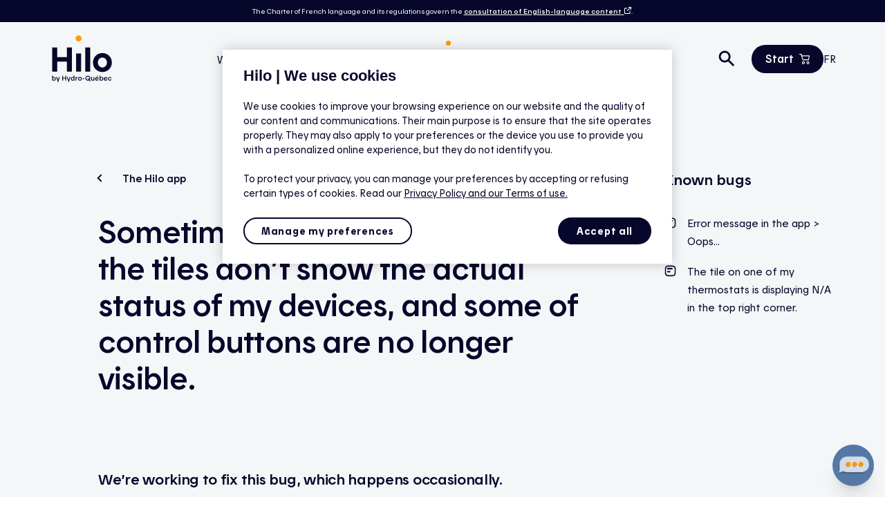

--- FILE ---
content_type: text/html; charset=utf-8
request_url: https://www.hiloenergie.com/en-ca/help-center/app/known-bugs/sometimes-when-i-open-my-app-the-tiles-dont-show-the-actual-status-of-my-devices-and-some-of-control-buttons-are-no-longer-visible/
body_size: 37465
content:




<!DOCTYPE html>
<html class="no-js " lang="en-CA">
<head>

<!-- D?but de la mention OneTrust de consentement aux cookies du domaine : hiloenergie.com -->
<script src="https://cdn.cookielaw.org/scripttemplates/otSDKStub.js" data-document-language="true" type="text/javascript" charset="UTF-8" data-domain-script="d73e9794-c392-422d-852b-b66d09e3bbc8-test" ></script>
<script type="text/javascript">
function OptanonWrapper() { }
</script>
<!-- Fin de la mention OneTrust de consentement aux cookies du domaine : hiloenergie.com -->
<chat-bot platform_id="b307aa7e-8c00-4863-92d0-3889a620adaf" user_id="0cfb3014-6f9c-40b6-acb9-484c34def6d0" chatbot_id="6341283e-4635-4f03-a542-edea887430c7"></chat-bot><script src="https://cdn.chatsimple.ai/chat-bot-loader.js" defer></script>
    <meta charset="utf-8" />
    <meta http-equiv="X-UA-Compatible" content="IE=edge" />
    <meta name="viewport" content="width=device-width, initial-scale=1.0" />

<meta name="description" content="We’re working to fix this bug, which happens occasionally. To fix the problem yourself, you can close the app and reopen it." />
<meta name="keywords" content="Hilo App, Smart home, Technical support, Smart product, Hilo hub" />
<meta name="twitter:card" content="summary" />
<meta name="twitter:title" content="Hilo | Help center - Sometimes, when I open my app, the tiles don’t show the actual status of my devices, and some of control buttons are no longer visible." />
<meta name="twitter:description" content="We’re working to fix this bug, which happens occasionally. To fix the problem yourself, you can close the app and reopen it." />
<meta name="twitter:site" content="@hilo" />
<meta name="twitter:image" content="https://www.hiloenergie.com/globalassets/images/app/hilo-montage-app-modification-2.jpg" />
<meta property="og:site_name" content="Hilo" />
<meta property="og:local" content="en-CA" />
<meta property="og:title" content="Hilo | Help center - Sometimes, when I open my app, the tiles don’t show the actual status of my devices, and some of control buttons are no longer visible." />
<meta property="og:description" content="We’re working to fix this bug, which happens occasionally. To fix the problem yourself, you can close the app and reopen it." />
<meta property="og:type" content="FAQPage" />
<meta property="og:url" content="https://www.hiloenergie.com/en-ca/help-center/app/known-bugs/sometimes-when-i-open-my-app-the-tiles-dont-show-the-actual-status-of-my-devices-and-some-of-control-buttons-are-no-longer-visible/" />
<meta property="og:image" content="https://www.hiloenergie.com/globalassets/images/app/hilo-montage-app-modification-2.jpg" />
<meta property="article:publish_date" content="2021-01-20T19:13:58+00:00" />
<meta property="article:author" content="Hilo" />
<script type="application/ld+json">
{"@context":"https://schema.org","@type":"Article","description":"We\u2019re working to fix this bug, which happens occasionally. To fix the problem yourself, you can close the app and reopen it.","image":"https://www.hiloenergie.com/globalassets/images/app/hilo-montage-app-modification-2.jpg","url":"https://www.hiloenergie.com/en-ca/help-center/app/known-bugs/sometimes-when-i-open-my-app-the-tiles-dont-show-the-actual-status-of-my-devices-and-some-of-control-buttons-are-no-longer-visible/","dateCreated":"2021-01-20","dateModified":"2021-01-20","datePublished":"2021-01-20","headline":"Hilo | Help center - Sometimes, when I open my app, the tiles don\u2019t show the actual status of my devices, and some of control buttons are no longer visible.","keywords":"Hilo App Smart home Technical support Smart product Hilo hub","articleBody":"We\u2019re working to fix this bug, which happens occasionally. To fix the problem yourself, you can close the app and reopen it."}
</script>
    <meta name="google-site-verification" content="ceKnC_gER5AWKhmQGBzWJttLeUshhZoOrDsEM736unQ" />

    <title>Hilo App - Sometimes, when I open my app, the tiles don&#x2019;t show the actual status of my devices, and some of control buttons are no longer visible.</title>

    <link rel="apple-touch-icon" sizes="180x180" href="/metas/apple-touch-icon.png">
    <link rel="icon" type="image/png" sizes="32x32" href="/metas/favicon-32x32.png">
    <link rel="icon" type="image/png" sizes="16x16" href="/metas/favicon-16x16.png">
    <link rel="manifest" href="/metas/site.webmanifest">
    <link rel="mask-icon" href="/metas/safari-pinned-tab.svg" color="#07072B">
    <link rel="shortcut icon" href="/metas/favicon.ico">
    <meta name="msapplication-TileColor" content="#07072B">
    <meta name="msapplication-config" content="/metas/browserconfig.xml">
    <meta name="theme-color" content="#07072B">
    <link rel='stylesheet' type='text/css' data-f-resource='EPiServerForms.css' href='/Util/EPiServer.Forms/EPiServerForms.css' />
<script nonce="67UgOLm8NzAT62aUcZBj6eAg5ff88IIOIHr5YTI6Z1g=">
!function(T,l,y){var S=T.location,k="script",D="instrumentationKey",C="ingestionendpoint",I="disableExceptionTracking",E="ai.device.",b="toLowerCase",w="crossOrigin",N="POST",e="appInsightsSDK",t=y.name||"appInsights";(y.name||T[e])&&(T[e]=t);var n=T[t]||function(d){var g=!1,f=!1,m={initialize:!0,queue:[],sv:"5",version:2,config:d};function v(e,t){var n={},a="Browser";return n[E+"id"]=a[b](),n[E+"type"]=a,n["ai.operation.name"]=S&&S.pathname||"_unknown_",n["ai.internal.sdkVersion"]="javascript:snippet_"+(m.sv||m.version),{time:function(){var e=new Date;function t(e){var t=""+e;return 1===t.length&&(t="0"+t),t}return e.getUTCFullYear()+"-"+t(1+e.getUTCMonth())+"-"+t(e.getUTCDate())+"T"+t(e.getUTCHours())+":"+t(e.getUTCMinutes())+":"+t(e.getUTCSeconds())+"."+((e.getUTCMilliseconds()/1e3).toFixed(3)+"").slice(2,5)+"Z"}(),iKey:e,name:"Microsoft.ApplicationInsights."+e.replace(/-/g,"")+"."+t,sampleRate:100,tags:n,data:{baseData:{ver:2}}}}var h=d.url||y.src;if(h){function a(e){var t,n,a,i,r,o,s,c,u,p,l;g=!0,m.queue=[],f||(f=!0,t=h,s=function(){var e={},t=d.connectionString;if(t)for(var n=t.split(";"),a=0;a<n.length;a++){var i=n[a].split("=");2===i.length&&(e[i[0][b]()]=i[1])}if(!e[C]){var r=e.endpointsuffix,o=r?e.location:null;e[C]="https://"+(o?o+".":"")+"dc."+(r||"services.visualstudio.com")}return e}(),c=s[D]||d[D]||"",u=s[C],p=u?u+"/v2/track":d.endpointUrl,(l=[]).push((n="SDK LOAD Failure: Failed to load Application Insights SDK script (See stack for details)",a=t,i=p,(o=(r=v(c,"Exception")).data).baseType="ExceptionData",o.baseData.exceptions=[{typeName:"SDKLoadFailed",message:n.replace(/\./g,"-"),hasFullStack:!1,stack:n+"\nSnippet failed to load ["+a+"] -- Telemetry is disabled\nHelp Link: https://go.microsoft.com/fwlink/?linkid=2128109\nHost: "+(S&&S.pathname||"_unknown_")+"\nEndpoint: "+i,parsedStack:[]}],r)),l.push(function(e,t,n,a){var i=v(c,"Message"),r=i.data;r.baseType="MessageData";var o=r.baseData;return o.message='AI (Internal): 99 message:"'+("SDK LOAD Failure: Failed to load Application Insights SDK script (See stack for details) ("+n+")").replace(/\"/g,"")+'"',o.properties={endpoint:a},i}(0,0,t,p)),function(e,t){if(JSON){var n=T.fetch;if(n&&!y.useXhr)n(t,{method:N,body:JSON.stringify(e),mode:"cors"});else if(XMLHttpRequest){var a=new XMLHttpRequest;a.open(N,t),a.setRequestHeader("Content-type","application/json"),a.send(JSON.stringify(e))}}}(l,p))}function i(e,t){f||setTimeout(function(){!t&&m.core||a()},500)}var e=function(){var n=l.createElement(k);n.src=h;var e=y[w];return!e&&""!==e||"undefined"==n[w]||(n[w]=e),n.onload=i,n.onerror=a,n.onreadystatechange=function(e,t){"loaded"!==n.readyState&&"complete"!==n.readyState||i(0,t)},n}();y.ld<0?l.getElementsByTagName("head")[0].appendChild(e):setTimeout(function(){l.getElementsByTagName(k)[0].parentNode.appendChild(e)},y.ld||0)}try{m.cookie=l.cookie}catch(p){}function t(e){for(;e.length;)!function(t){m[t]=function(){var e=arguments;g||m.queue.push(function(){m[t].apply(m,e)})}}(e.pop())}var n="track",r="TrackPage",o="TrackEvent";t([n+"Event",n+"PageView",n+"Exception",n+"Trace",n+"DependencyData",n+"Metric",n+"PageViewPerformance","start"+r,"stop"+r,"start"+o,"stop"+o,"addTelemetryInitializer","setAuthenticatedUserContext","clearAuthenticatedUserContext","flush"]),m.SeverityLevel={Verbose:0,Information:1,Warning:2,Error:3,Critical:4};var s=(d.extensionConfig||{}).ApplicationInsightsAnalytics||{};if(!0!==d[I]&&!0!==s[I]){var c="onerror";t(["_"+c]);var u=T[c];T[c]=function(e,t,n,a,i){var r=u&&u(e,t,n,a,i);return!0!==r&&m["_"+c]({message:e,url:t,lineNumber:n,columnNumber:a,error:i}),r},d.autoExceptionInstrumented=!0}return m}(y.cfg);function a(){y.onInit&&y.onInit(n)}(T[t]=n).queue&&0===n.queue.length?(n.queue.push(a),n.trackPageView({})):a()}(window,document,{src: "https://js.monitor.azure.com/scripts/b/ai.2.gbl.min.js", crossOrigin: "anonymous", cfg: {instrumentationKey: '7bcb64c2-0443-4ab8-a8f1-eb583d6e43a1', disableCookiesUsage: false }});
</script>
<script nonce="67UgOLm8NzAT62aUcZBj6eAg5ff88IIOIHr5YTI6Z1g=">
var epi = epi||{}; epi.EPiServer = epi.EPiServer||{}; epi.EPiServer.Forms = epi.EPiServer.Forms||{};
                    epi.EPiServer.Forms.InjectFormOwnJQuery = true;epi.EPiServer.Forms.OriginalJQuery = typeof jQuery !== 'undefined' ? jQuery : undefined;
</script>
 


    


    <script>
        window.dataLayer = window.dataLayer || [];
        let dataLayerContext = {
            page_language: 'en-ca',
            page_section: 'support',
            blog_category: '',
            support_category: 'the hilo app',
            support_sub_category: 'known bugs',
            funnel_step: '',
            user_buying_status: 'visitor',
            user_id: '',
            login_state: 'false',
            offre_tarifaire: ''
        }

        window.dataLayer.push(dataLayerContext);
   </script>


<script type="text/javascript"> (function (w, d, s, l, i) { w[l] = w[l] || []; w[l].push({ 'gtm.start': new Date().getTime(), event: 'gtm.js' }); var f = d.getElementsByTagName(s)[0], j = d.createElement(s), dl = l != 'dataLayer' ? '&l=' + l : ''; j.async = true; j.src ='https://www.googletagmanager.com/gtm.js?id=' + i + dl; f.parentNode.insertBefore(j, f);})(window, document, 'script', 'dataLayer', 'GTM-5GC9HB7');</script>    <script>
        // polyfill for IE
        if (navigator.userAgent.indexOf('MSIE') !== -1 || navigator.appVersion.indexOf('Trident/') > 0 || navigator.appVersion.indexOf('Edge/') > 0) {
            var polyfill = document.createElement('script');
            polyfill.src = "https://cdn.polyfill.io/v3/polyfill.min.js";
            document.head.appendChild(polyfill);
        }
    </script>

<link href="https://www.hiloenergie.com/en-ca/help-center/app/known-bugs/sometimes-when-i-open-my-app-the-tiles-dont-show-the-actual-status-of-my-devices-and-some-of-control-buttons-are-no-longer-visible/" rel="canonical" /><link href="https://www.hiloenergie.com/en-ca/help-center/app/known-bugs/sometimes-when-i-open-my-app-the-tiles-dont-show-the-actual-status-of-my-devices-and-some-of-control-buttons-are-no-longer-visible/" hreflang="en-CA" rel="alternate" /><link href="https://www.hiloenergie.com/fr-ca/centre-aide/application/bogues-connus/parfois-lorsque-jouvre-mon-application-les-tuiles-ne-representent-pas-letat-reel-de-certains-appareils-et-les-boutons-de-controle-de-certaines-dentre-elles-ne-sont-plus-visibles/" hreflang="fr-CA" rel="alternate" />    
    <link href="/dist/1.a5f555.css" rel="stylesheet" type="text/css" data-preload="true"/>



<div id="du42CdLuQTZ9qjXS7cjBArv2w9uTsZ_9yPVQBq5tQLfc"></div><script src="https://mktdplp102cdn.azureedge.net/public/latest/js/ws-tracking.js?v=1.84.2007"></script><div class="d365-mkt-config" style="display:none" data-website-id="u42CdLuQTZ9qjXS7cjBArv2w9uTsZ_9yPVQBq5tQLfc" data-hostname="8112adc0d8f04043bff3777fc71a5ef7.svc.dynamics.com"></div>
<script src="https://mktdplp102cdn.azureedge.net/public/latest/js/form-loader.js?v=1.84.2007"></script> 
<script language="javascript" type="text/javascript">(function (id, f, t, ws, ms_tr_il_08, ms_tr_il_w_01) { var tr = function (cb) { var count = 0; var callback = function () { if (count == 0) { count++; if (w) { w.w(id, t, cb); } } }; var ts = document.createElement('script'); ts.src = ws; ts.type = 'text/javascript'; ts.onload = callback; ts.onreadystatechange = function () { if (this.readyState == 'complete' || this.readyState == 'loaded') { callback(); } }; var head = document.getElementsByTagName('head')[0]; head.appendChild(ts); }; if (typeof ms_tr_il_08 === 'function') { if (ms_tr_il_w_01 === null) { tr(function() { ms_tr_il_08(id, f, t); }); } else { ms_tr_il_w_01.w(id, t, function(websiteVisitedParams) { ms_tr_il_08(id, f, t, websiteVisitedParams); }, null); } } else { tr(); }})('u42CdLuQTZ9qjXS7cjBArv2w9uTsZ_9yPVQBq5tQLfc', 'https://8112adc0d8f04043bff3777fc71a5ef7.svc.dynamics.com/f', 'https://8112adc0d8f04043bff3777fc71a5ef7.svc.dynamics.com/t', 'https://8112adc0d8f04043bff3777fc71a5ef7.svc.dynamics.com/t/w', typeof ms_tr_il_08 === "undefined" ? null : ms_tr_il_08, typeof ms_tr_il_w_01 === "undefined" ? null : ms_tr_il_w_01);</script>
    



</head>

<body class=" ">

<!-- Google Tag Manager (noscript) --><noscript><iframe src="https://www.googletagmanager.com/ns.html?id=GTM-5GC9HB7" height="0" width="0" style="display:none;visibility:hidden"></iframe></noscript><!-- End Google Tag Manager (noscript) -->    <script>
        var d = document;
        var de = d.documentElement;
        // js class toggling
        de.classList.remove('no-js');
        de.classList.add('js');
    </script>

    

    

    


    <section class="notification__global-list" role="alert"
             data-component="GlobalNotification">
    </section>



<div class="blockTopBannerCarousel">
    <!-- Banners -->

    
    <!-- Secondary Banner -->



<div class="blockTopBannerSecondary u-bg-blue-dark -text-only" data-component="TopBannerSecondaryBlock">

    <span class="blockTopBannerSecondary__content">
         
<p><span style="font-size: 10px;">The Charter of French language and its regulations govern the&nbsp;<a title="consultation of English-language content" href="https://www.quebec.ca/en/government/policies-orientations/french-language/modernization-charter-french-language#c214034" target="_blank" rel="noopener">consultation of English-language content</a></span><a title="consultation of English-language content" href="https://www.quebec.ca/en/government/policies-orientations/french-language/modernization-charter-french-language#c214034" target="_blank" rel="noopener">&nbsp;&nbsp;<img src="/globalassets/images/icons-bright/linkout-bright.svg" alt="external link" width="10" height="10" /></a><span style="font-size: 10px;">.</span></p>
    </span>


</div></div>
    <div class="relative ">



<header class="header" id="header" data-component="Header" >
    <div class="logo-wrapper u-full-height">
        <div class="grid-spaceBetween-middle u-full-height" aria-label="Main menu">
            <a href="/en-ca/" class="header__logo"
               data-standard-height="70px"
               data-standard-width="95px"
               data-mobile-height="50px"
               data-mobile-width="60px">





<img alt="" sizes="(max-width: 280px) 280px, (max-width: 640px) 640px, (max-width: 800px) 800px, (max-width: 1000px) 1000px, (max-width: 1200px) 1200px, (max-width: 1600px) 1600px, 2000px" src="/globalassets/images/logos/hilo_logo_en_hover.svg?rxy=0,0&amp;width=2000&amp;rmode=pad" srcset="/globalassets/images/logos/hilo_logo_en_hover.svg?rxy=0,0&amp;width=280&amp;rmode=pad 280w, /globalassets/images/logos/hilo_logo_en_hover.svg?rxy=0,0&amp;width=640&amp;rmode=pad 640w, /globalassets/images/logos/hilo_logo_en_hover.svg?rxy=0,0&amp;width=800&amp;rmode=pad 800w, /globalassets/images/logos/hilo_logo_en_hover.svg?rxy=0,0&amp;width=1000&amp;rmode=pad 1000w, /globalassets/images/logos/hilo_logo_en_hover.svg?rxy=0,0&amp;width=1200&amp;rmode=pad 1200w, /globalassets/images/logos/hilo_logo_en_hover.svg?rxy=0,0&amp;width=1600&amp;rmode=pad 1600w"></img>            </a>
        </div>
    </div>
    <div class="main-menu-wrapper">
            <nav class="header__mobile__icons grid" aria-label="Main menu">
                    <div class="header__subMenu u-hide u-show_md">

                                    <a class="header__subMenu__mainLink  hasSubNav" href="/en-ca/our-service/">
                What is Hilo?

                <svg aria-hidden="true" focusable="false" class="icon icon--open icon--sm icon--fullHeight chevron-rotate">
                    <use xlink:href="#icon-chevron-down"></use>
                </svg>
            </a>


                            <div class="header__subMenu__wrapper" data-header-subnav>
                                <div class="grid">
                                    <div class="col-32 d-pt-2">
                                        <div class="grid">

                                                    <div class="col_md-14 header__subMenu__list__container d-pr-2">
                                                        <ul>
                                                                <li>
                                                                            <a  href="/en-ca/our-service/" target="" class="header__subMenu__link " data-header-sublink>
            <span>The Hilo service</span>
            
        </a>

                                                                    <p class="header__subMenu__link__subText">Discover Hilo, its smart devices, and smarter ways to save.</p>
                                                                </li>
                                                                <li>
                                                                            <a  href="/en-ca/our-service/how-hilo-works/" target="" class="header__subMenu__link " data-header-sublink>
            <span>How does it work?</span>
            
        </a>

                                                                    <p class="header__subMenu__link__subText">See how you can save with Rate Flex D and Hilo</p>
                                                                </li>
                                                                <li>
                                                                            <a  href="/en-ca/our-service/application/" target="" class="header__subMenu__link " data-header-sublink>
            <span>The app</span>
            
        </a>

                                                                    <p class="header__subMenu__link__subText">Everything you need to know about our mobile app and what it can automate or control remotely.</p>
                                                                </li>
                                                                <li>
                                                                            <a  href="/en-ca/our-service/our-mission/" target="" class="header__subMenu__link " data-header-sublink>
            <span>Mission</span>
            
        </a>

                                                                    <p class="header__subMenu__link__subText">Learn more about what inspires us and drives our desire for innovation.</p>
                                                                </li>
                                                        </ul>
                                                    </div>
                                            <div class="header__subMenu__description header__subMenu__description__hover">
                                                            <a href="/en-ca/savings-calculator/" class="header__subMenu__description__tile header__subMenu__description__hover">
                <p class="header__subMenu__description__title">Estimate your savings</p>
                <div class="header__subMenu__description__img-icon">
                        <div class="header__subMenu__description__img-icon__image-container">
                            <img src="/globalassets/images/accueil/estimateur-menu.png" alt="" loading="lazy" />
                        </div>
                    <span class="header__subMenu__description__img-icon__icon-container">
                        <svg aria-hidden="true" focusable="false" class="icon icon--20">
                            <use xlink:href="#icon-arrow-right"></use>
                        </svg>
                    </span>
                </div>
            </a>

                                            </div>
                                        </div>
                                    </div>
                                </div>
                            </div>
                    </div>
                    <div class="header__subMenu u-hide u-show_md">

                                    <a class="header__subMenu__mainLink  hasSubNav" href="/en-ca/products/">
                Products

                <svg aria-hidden="true" focusable="false" class="icon icon--open icon--sm icon--fullHeight chevron-rotate">
                    <use xlink:href="#icon-chevron-down"></use>
                </svg>
            </a>


                            <div class="header__subMenu__wrapper" data-header-subnav>
                                <div class="grid">
                                    <div class="col-32 d-pt-2">
                                        <div class="grid">

                                                    <div class="col_md-14 header__subMenu__list__container d-pr-2">
                                                        <ul>
                                                                <li>
                                                                            <a  href="/en-ca/products/thermostats/" target="" class="header__subMenu__link " data-header-sublink>
            <span>Smart thermostats</span>
            
        </a>

                                                                    <p class="header__subMenu__link__subText">Choose from smart thermostats for electric baseboard, radiant floor, or central heating.</p>
                                                                </li>
                                                                <li>
                                                                            <a  href="/en-ca/products/water-heater-controllers/" target="" class="header__subMenu__link " data-header-sublink>
            <span>Water heater controllers</span>
            
        </a>

                                                                    <p class="header__subMenu__link__subText">Optimize your hot water management during peak events with a smart water heater controller.</p>
                                                                </li>
                                                                <li>
                                                                            <a  href="/en-ca/products/electric-vehicle-charging/" target="" class="header__subMenu__link " data-header-sublink>
            <span>Electric vehicle charging station</span>
            
        </a>

                                                                    <p class="header__subMenu__link__subText">Find out which charging stations are compatible with Hilo and help you save on your electricity bill.</p>
                                                                </li>
                                                                <li>
                                                                            <a  href="/en-ca/products/compatible-devices/" target="" class="header__subMenu__link " data-header-sublink>
            <span>Compatible devices</span>
            
        </a>

                                                                    <p class="header__subMenu__link__subText">Explore all Hilo-compatible devices that let you take part in peak events and save on your energy costs.</p>
                                                                </li>
                                                        </ul>
                                                    </div>
                                            <div class="header__subMenu__description header__subMenu__description__hover">
                                                            <a href="/en-ca/products/" class="header__subMenu__description__tile header__subMenu__description__hover">
                <p class="header__subMenu__description__title">All products</p>
                <div class="header__subMenu__description__img-icon">
                        <div class="header__subMenu__description__img-icon__image-container">
                            <img src="/globalassets/images/accueil/tous-les-produits.png" alt="" loading="lazy" />
                        </div>
                    <span class="header__subMenu__description__img-icon__icon-container">
                        <svg aria-hidden="true" focusable="false" class="icon icon--20">
                            <use xlink:href="#icon-arrow-right"></use>
                        </svg>
                    </span>
                </div>
            </a>

                                            </div>
                                        </div>
                                    </div>
                                </div>
                            </div>
                    </div>
                    <div class="header__subMenu u-hide u-show_md">

                                    <a class="header__subMenu__mainLink active hasSubNav" href="/en-ca/help-center/">
                Help Center

                <svg aria-hidden="true" focusable="false" class="icon icon--open icon--sm icon--fullHeight chevron-rotate">
                    <use xlink:href="#icon-chevron-down"></use>
                </svg>
            </a>


                            <div class="header__subMenu__wrapper" data-header-subnav>
                                <div class="grid">
                                    <div class="col-32 d-pt-2">
                                        <div class="grid">

                                                    <div class="col_md-14 header__subMenu__list__container -has-two-column d-pr-1">
                                                            <ul>
                                                                    <li>
                                                                                <a  href="/en-ca/help-center/app/" target="" class="header__subMenu__link " data-header-sublink>
            <span>Help &#x2014; The Hilo app</span>
            
        </a>

                                                                        <p class="header__subMenu__link__subText">What&#x2019;s new, how it works, scene setup, energy use tracking, and helpful tips.</p>
                                                                    </li>
                                                                    <li>
                                                                                <a  href="/en-ca/help-center/products/" target="" class="header__subMenu__link " data-header-sublink>
            <span>Help &#x2014; Hilo products</span>
            
        </a>

                                                                        <p class="header__subMenu__link__subText">Hilo-brand hub, smart thermostats, and water heater controller.</p>
                                                                    </li>
                                                                    <li>
                                                                                <a  href="/en-ca/help-center/compatible-devices/" target="" class="header__subMenu__link " data-header-sublink>
            <span>Help &#x2014; Compatible brands and bonuses</span>
            
        </a>

                                                                        <p class="header__subMenu__link__subText">Select EVduty, Honeywell Home, Mysa, and Sinopé devices.</p>
                                                                    </li>
                                                                    <li>
                                                                                <a  href="/en-ca/help-center/rates-and-savings/" target="" class="header__subMenu__link " data-header-sublink>
            <span>Help &#x2014; Savings and rates</span>
            
        </a>

                                                                        <p class="header__subMenu__link__subText">Potential savings, eligible Hydro-Québec rates, and calculation details.</p>
                                                                    </li>
                                                            </ul>
                                                            <ul>
                                                                    <li>
                                                                                <a  href="/en-ca/help-center/peak-demand-events/" target="" class="header__subMenu__link " data-header-sublink>
            <span>Help &#x2014; Peak demand events</span>
            
        </a>

                                                                        <p class="header__subMenu__link__subText">How they work, what to expect, and how to adjust settings.</p>
                                                                    </li>
                                                                    <li>
                                                                                <a  href="/en-ca/help-center/conditions/" target="" class="header__subMenu__link " data-header-sublink>
            <span>Help &#x2014; Conditions and eligibility</span>
            
        </a>

                                                                        <p class="header__subMenu__link__subText">Sales, refunds, terms of use and participant agreement.</p>
                                                                    </li>
                                                                    <li>
                                                                                <a  href="/en-ca/help-center/faq/" target="" class="header__subMenu__link " data-header-sublink>
            <span>FAQ</span>
            
        </a>

                                                                        <p class="header__subMenu__link__subText"></p>
                                                                    </li>
                                                                    <li>
                                                                                <a  href="/en-ca/help-center/" target="" class="header__subMenu__link " data-header-sublink>
            <span>See all</span>
            
        </a>

                                                                        <p class="header__subMenu__link__subText"></p>
                                                                    </li>
                                                            </ul>
                                                    </div>
                                            <div class="header__subMenu__description header__subMenu__description__hover">
                                                            <a href="/en-ca/contact-us/" class="header__subMenu__description__tile header__subMenu__description__hover">
                <p class="header__subMenu__description__title">Contact us</p>
                <div class="header__subMenu__description__img-icon">
                        <div class="header__subMenu__description__img-icon__image-container"></div>
                    <span class="header__subMenu__description__img-icon__icon-container">
                        <svg aria-hidden="true" focusable="false" class="icon icon--20">
                            <use xlink:href="#icon-arrow-right"></use>
                        </svg>
                    </span>
                </div>
            </a>

                                            </div>
                                        </div>
                                    </div>
                                </div>
                            </div>
                    </div>
                    <div class="header__subMenu u-hide u-show_md">

                                     <a class="header__subMenu__mainLink  " href="/en-ca/promotions/">
                Promotions
            </a>


                    </div>
                    <div class="header__subMenu u-hide u-show_md">

                                     <a class="header__subMenu__mainLink  " href="/en-ca/blog/">
                Blog
            </a>


                    </div>
            </nav>
    </div>
    <div class="apps-menu-wrapper">
        <div class="header__mobile__icons grid" role="toolbar" aria-label="">
                        <button class="header__globalSearch" type="button" data-component="GlobalSearch" aria-label="Open search">
                            <span class="header__searchIcon">
                                <svg aria-hidden="true" class="icon icon--md icon--search">
                                    <use xlink:href="#icon-search"></use>
                                </svg>
                            </span>
                        </button>
                        <dialog class="header__searchInput" data-component="GlobalSearchDialog" data-overlay-name="globalSearch">
                            <div class="header__liveSearch">
                                


<form action="/en-ca/help-center/app/known-bugs/sometimes-when-i-open-my-app-the-tiles-dont-show-the-actual-status-of-my-devices-and-some-of-control-buttons-are-no-longer-visible/" method="post">    <div class="liveSearch global-search-autocompletion " data-component="LiveSearch" data-search-url="/en-ca/search/" data-search-type="global">
        <div class="liveSearch__search-container">
            <div class="liveSearch__search-container__input-container">
                <label for="q" class="visually-hidden">Search</label>
                <svg aria-hidden="true" focusable="false" class="icon icon--md icon--global-search">
                    <use xlink:href="#icon-search"></use>
                </svg>                                        
                <input class="form--input hilo-h4" autocomplete="off" type="text" name="q" id="q" placeholder="Search the site" data-js="LiveSearchInput" maxlength="100" />
            </div>
                <button type="button" data-close-search-button class="icon--global-close" aria-label="Close search">
                    <svg width="24" height="26" viewBox="0 0 24 26" fill="none" xmlns="http://www.w3.org/2000/svg">
                        <path fill-rule="evenodd" clip-rule="evenodd" d="M12 24C18.6275 24 24 18.6275 24 12C24 5.37258 18.6275 0 12 0C5.37258 0 0 5.37258 0 12C0 18.6275 5.37258 24 12 24ZM12 10.9391L15.4392 7.5L16.5 8.5608L13.0608 11.9999L16.5 15.439L15.4392 16.5L12 13.0608L8.56081 16.5L7.5 15.439L10.9392 11.9999L7.5 8.5608L8.56081 7.5L12 10.9391Z" fill="#07072B" />
                    </svg>
                </button>
        </div>
        <div class="liveSearch__wrapper empty hero" data-js="LiveSearchResult"></div>
        <script type="text/template" id="searchResultTemplate">
            <a href="<%= link %>" class="liveSearch__result liveSearch__result_<%= icon %> <%= lastElementClass %>" data-hitid="<%= hitId %>" data-trackid="<%= trackId %>" data-hittotalmatching="<%= hitTotalMatching %>">
                <span><%= svgIcon %></span>
                <span><%= lineText %><span class="liveSearch__more u-color-gray-light <%= seeMoreElementClass %>"> - <%= category %></span></span>
            </a>
        </script>
    </div>
    <span class="liveSearch__error">
Please enter a minimum of 3 characters.    </span>
<input name="__RequestVerificationToken" type="hidden" value="CfDJ8Cpuuv3hlcdMh81sfBfE_w7PZmJDd0xqYtcoVYwZ1hvsztM1Pf0LY9QnIhYW8FE3d4apJU30MwXPat0XdbK2St3HyT3ZrvGly7m6h9YA7YFAO8MiCGydZ-o0C6clZOxttPxdeDIjAsKyF894_sGh6wk" /></form>
                            </div>
                        </dialog>
                    <div class="header__subMenu ">

                                    <a  href="/en-ca/new-offer/" class="header__subMenu__mainLink  " target="" aria-label=""  data-component=ApiCartOverviewIcon data-get-endpoint=/en-ca/new-offer/GetCartOverview>
                    <span class="header-link-text footer__misc__legal-link">Start</span>
                    <svg aria-hidden="true" focusable="false" class="icon icon--25">
                        <use xlink:href="#icon-cart"></use>
                    </svg>
            </a>


                        







                    </div>


            <div class="u-hide u-show_sm">

<a class="footer__misc__legal-link" href="/fr-ca/centre-aide/application/bogues-connus/parfois-lorsque-jouvre-mon-application-les-tuiles-ne-representent-pas-letat-reel-de-certains-appareils-et-les-boutons-de-controle-de-certaines-dentre-elles-ne-sont-plus-visibles/" aria-label="French" lang="fr" >FR</a>
            </div>
            <button id="header__menuBurger" class="header__subMenu__mainLink u-hide_md icon" data-overlay="menuToggle" aria-label="Main Menu call to action">
                <svg class="header__open icon icon--sm" aria-hidden="true" focusable="false">
                    <use xlink:href="#icon-menu"></use>
                </svg>
                <svg class="header__close icon icon--sm" aria-hidden="true" focusable="false">
                    <use xlink:href="#icon-close"></use>
                </svg>
            </button>
        </div>
    </div>
    <div class="nav-separator"></div>
</header>

<aside class="overlay overlay--low" data-component="Menu" data-overlay-name="menu">

    <nav class="overlay__content u-full-height d-pt-4" aria-label="Main menu" data-overlay-content>
        <div class="overlay__innerContent u-full-height">
            <div class="u-full-width">
                <div class="d-pl-2 d-pr-2 d-pt-8 d-pt_sm-3 u-full-height u-full-width flex flex--column" data-mobile-menu-top>
                            <div>
                                    <div class="header__subMenu accordeon" data-component="Accordeon" data-accordeon-name="menu" data-mobile="true">

                                        <button class="header__subMenu__mainLink h2 u-text-left" data-accordeon-cta>
                                            What is Hilo?
                                            <svg aria-hidden="true" focusable="false" class="icon icon--xs icon--fullHeight chevron-rotate">
                                                <use xlink:href="#icon-chevron-down"></use>
                                            </svg>
                                        </button>

                                        <div class="header__subMenu__wrapper accordeon__content-wrapper" data-accordeon-content-wrapper>
                                            <div class="flex flex--column" data-accordeon-content>
                                                <ul>
                                                        <li>
                                                                    <a  href="/en-ca/our-service/" target="" class="header__subMenu__link " data-header-sublink>
            <span>The Hilo service</span>
            
        </a>

                                                        </li>
                                                        <li>
                                                                    <a  href="/en-ca/our-service/how-hilo-works/" target="" class="header__subMenu__link " data-header-sublink>
            <span>How does it work?</span>
            
        </a>

                                                        </li>
                                                        <li>
                                                                    <a  href="/en-ca/our-service/application/" target="" class="header__subMenu__link " data-header-sublink>
            <span>The Application</span>
            
        </a>

                                                        </li>
                                                        <li>
                                                                    <a  href="/en-ca/our-service/our-mission/" target="" class="header__subMenu__link " data-header-sublink>
            <span>Mission</span>
            
        </a>

                                                        </li>
                                                </ul>
                                                            <a href="/en-ca/savings-calculator/" class="header__subMenu__description__tile header__subMenu__description__hover">
                <p class="header__subMenu__description__title">Estimate your savings</p>
                <div class="header__subMenu__description__img-icon">
                        <div class="header__subMenu__description__img-icon__image-container">
                            <img src="/globalassets/images/accueil/estimateur-menu.png" alt="" loading="lazy" />
                        </div>
                    <span class="header__subMenu__description__img-icon__icon-container">
                        <svg aria-hidden="true" focusable="false" class="icon icon--20">
                            <use xlink:href="#icon-arrow-right"></use>
                        </svg>
                    </span>
                </div>
            </a>

                                            </div>
                                        </div>
                                    </div>
                            </div>
                            <div>
                                    <div class="header__subMenu accordeon" data-component="Accordeon" data-accordeon-name="menu" data-mobile="true">

                                        <button class="header__subMenu__mainLink h2 u-text-left" data-accordeon-cta>
                                            Products
                                            <svg aria-hidden="true" focusable="false" class="icon icon--xs icon--fullHeight chevron-rotate">
                                                <use xlink:href="#icon-chevron-down"></use>
                                            </svg>
                                        </button>

                                        <div class="header__subMenu__wrapper accordeon__content-wrapper" data-accordeon-content-wrapper>
                                            <div class="flex flex--column" data-accordeon-content>
                                                <ul>
                                                        <li>
                                                                    <a  href="/en-ca/products/thermostats/" target="" class="header__subMenu__link " data-header-sublink>
            <span>Smart thermostats</span>
            
        </a>

                                                        </li>
                                                        <li>
                                                                    <a  href="/en-ca/products/water-heater-controllers/" target="" class="header__subMenu__link " data-header-sublink>
            <span>Water heater controllers</span>
            
        </a>

                                                        </li>
                                                        <li>
                                                                    <a  href="/en-ca/products/electric-vehicle-charging/" target="" class="header__subMenu__link " data-header-sublink>
            <span>Electric vehicle charging station</span>
            
        </a>

                                                        </li>
                                                        <li>
                                                                    <a  href="/en-ca/products/compatible-devices/" target="" class="header__subMenu__link " data-header-sublink>
            <span>Compatible devices</span>
            
        </a>

                                                        </li>
                                                </ul>
                                                            <a href="/en-ca/products/" class="header__subMenu__description__tile header__subMenu__description__hover">
                <p class="header__subMenu__description__title">All products</p>
                <div class="header__subMenu__description__img-icon">
                        <div class="header__subMenu__description__img-icon__image-container">
                            <img src="/globalassets/images/accueil/tous-les-produits.png" alt="" loading="lazy" />
                        </div>
                    <span class="header__subMenu__description__img-icon__icon-container">
                        <svg aria-hidden="true" focusable="false" class="icon icon--20">
                            <use xlink:href="#icon-arrow-right"></use>
                        </svg>
                    </span>
                </div>
            </a>

                                            </div>
                                        </div>
                                    </div>
                            </div>
                            <div>
                                    <div class="header__subMenu accordeon" data-component="Accordeon" data-accordeon-name="menu" data-mobile="true">

                                        <button class="header__subMenu__mainLink h2 u-text-left" data-accordeon-cta>
                                            Help Center
                                            <svg aria-hidden="true" focusable="false" class="icon icon--xs icon--fullHeight chevron-rotate">
                                                <use xlink:href="#icon-chevron-down"></use>
                                            </svg>
                                        </button>

                                        <div class="header__subMenu__wrapper accordeon__content-wrapper" data-accordeon-content-wrapper>
                                            <div class="flex flex--column" data-accordeon-content>
                                                <ul>
                                                        <li>
                                                                    <a  href="/en-ca/help-center/app/" target="" class="header__subMenu__link " data-header-sublink>
            <span>Help &#x2014; The Hilo app</span>
            
        </a>

                                                        </li>
                                                        <li>
                                                                    <a  href="/en-ca/help-center/products/" target="" class="header__subMenu__link " data-header-sublink>
            <span>Help &#x2014; Hilo products</span>
            
        </a>

                                                        </li>
                                                        <li>
                                                                    <a  href="/en-ca/help-center/compatible-devices/" target="" class="header__subMenu__link " data-header-sublink>
            <span>Help &#x2014; Compatible brands and bonuses</span>
            
        </a>

                                                        </li>
                                                        <li>
                                                                    <a  href="/en-ca/help-center/rates-and-savings/" target="" class="header__subMenu__link " data-header-sublink>
            <span>Help &#x2014; Savings and rates</span>
            
        </a>

                                                        </li>
                                                        <li>
                                                                    <a  href="/en-ca/help-center/peak-demand-events/" target="" class="header__subMenu__link " data-header-sublink>
            <span>Help &#x2014; Peak demand events</span>
            
        </a>

                                                        </li>
                                                        <li>
                                                                    <a  href="/en-ca/help-center/conditions/" target="" class="header__subMenu__link " data-header-sublink>
            <span>Help &#x2014; Conditions and eligibility</span>
            
        </a>

                                                        </li>
                                                        <li>
                                                                    <a  href="/en-ca/help-center/faq/" target="" class="header__subMenu__link " data-header-sublink>
            <span>FAQ</span>
            
        </a>

                                                        </li>
                                                        <li>
                                                                    <a  href="/en-ca/help-center/" target="" class="header__subMenu__link " data-header-sublink>
            <span>See all</span>
            
        </a>

                                                        </li>
                                                </ul>
                                                            <a href="/en-ca/contact-us/" class="header__subMenu__description__tile header__subMenu__description__hover">
                <p class="header__subMenu__description__title">Contact us</p>
                <div class="header__subMenu__description__img-icon">
                        <div class="header__subMenu__description__img-icon__image-container"></div>
                    <span class="header__subMenu__description__img-icon__icon-container">
                        <svg aria-hidden="true" focusable="false" class="icon icon--20">
                            <use xlink:href="#icon-arrow-right"></use>
                        </svg>
                    </span>
                </div>
            </a>

                                            </div>
                                        </div>
                                    </div>
                            </div>
                            <div>
                                    <a class="header__subMenu__mainLink h2" href="/en-ca/promotions/">Promotions</a>
                            </div>
                            <div>
                                    <a class="header__subMenu__mainLink h2" href="/en-ca/blog/">Blog</a>
                            </div>
                </div>
            </div>
            <div class="overlay__content__footer d-pt-3 d-pb-8">
                <div class="overlay__content__footer__inner">
                    <div class="header__subMenu__lang header-link-text">
                        
<a class="footer__misc__legal-link" href="/fr-ca/centre-aide/application/bogues-connus/parfois-lorsque-jouvre-mon-application-les-tuiles-ne-representent-pas-letat-reel-de-certains-appareils-et-les-boutons-de-controle-de-certaines-dentre-elles-ne-sont-plus-visibles/" aria-label="French" lang="fr" >Fr</a>

                    </div>
                </div>
            </div>
        </div>
    </nav>
</aside>






        <main class="main u-bg-blue-xlight pilot-btn-false">


            




<div class="grid-center d-pb-4">
    <div class="col-32 d-separator--top d-pt-5 d-pt_xs-3">
        <div class="grid">
            <div class="col-32 col_sm-20" data-push-left="off_sm-2">

                    <a href="/en-ca/help-center/app/" class="semi-bold d-chevron--left-left" target="_self"><p style="text-align: left; margin-left: 10px;">The Hilo app</p></a>

                    <h1  class="d-mt-2 d-mt_xs-1 d-mb-4 d-mb_sm-2">Sometimes, when I open my app, the tiles don&rsquo;t show the actual status of my devices, and some of control buttons are no longer visible.</h1>

                    <div class="blockRichText hero">
                        
<div><div class="block  editorialblock  ">

<div class="blockEditorial blockRichText    d-pt-2 d-pt_sm-1 d-pb-2 d-pb_sm-1 editorialPaddingNone--left editorialPaddingNone--right"  data-component="Editorial">



        <div class="unBoxed">
            
<h2 class="h3">We&rsquo;re working to fix this bug, which happens occasionally.</h2>
<p>To fix the problem yourself, you can close the app and reopen it.</p>
        </div>

</div>


</div></div>
                    </div>

                    

<div class="hotjar-block" style="display:none">
    <div class="col-36 col_sm-7 hotjar-img-section">
        



<img alt="" sizes="(max-width: 280px) 280px, (max-width: 640px) 640px, (max-width: 800px) 800px, (max-width: 1000px) 1000px, (max-width: 1200px) 1200px, (max-width: 1600px) 1600px, 2000px" src="/contentassets/49dd769d786548e882a038018a89795a/adhesion-transparent.png?rxy=0.5,0.5&amp;width=2000&amp;rmode=pad" srcset="/contentassets/49dd769d786548e882a038018a89795a/adhesion-transparent.png?rxy=0.5,0.5&amp;width=280&amp;rmode=pad 280w, /contentassets/49dd769d786548e882a038018a89795a/adhesion-transparent.png?rxy=0.5,0.5&amp;width=640&amp;rmode=pad 640w, /contentassets/49dd769d786548e882a038018a89795a/adhesion-transparent.png?rxy=0.5,0.5&amp;width=800&amp;rmode=pad 800w, /contentassets/49dd769d786548e882a038018a89795a/adhesion-transparent.png?rxy=0.5,0.5&amp;width=1000&amp;rmode=pad 1000w, /contentassets/49dd769d786548e882a038018a89795a/adhesion-transparent.png?rxy=0.5,0.5&amp;width=1200&amp;rmode=pad 1200w, /contentassets/49dd769d786548e882a038018a89795a/adhesion-transparent.png?rxy=0.5,0.5&amp;width=1600&amp;rmode=pad 1600w"></img>
    </div>
    <div data-component="Hotjar"
         data-event="Survey-Support"
         data-textareaplaceholder="">
        <div class="loader"></div>
    </div>
</div>



            </div>

            <nav class="col-32 col_sm-8 col_md-7 d-mt-4 d-mt_sm-0" data-push-left="off_sm-2 off_md-3" aria-label="Secondary menu">
                <h3 class="d-mb-2 d-mb_md-1">Known bugs</h3>
                <div class="d-hoverBlock">
                            <div class="d-mb-1 d-mb_md-0-h">
                                <a target="_self" href="/en-ca/help-center/app/known-bugs/error-message-in-the-app-oops/" class="d-hoverBlock--item flex">
                                    <svg aria-hidden="true" focusable="false" class="icon icon--lg icon--category icon--spaceRight">
                                        <use xlink:href="#icon-category"></use>
                                    </svg>

                                    <div class="u-d-block">
<p>Error message in the app &gt; Oops&hellip;</p>                                    </div>
                                </a>
                            </div>
                            <div class="d-mb-1 d-mb_md-0-h">
                                <a target="_self" href="/en-ca/help-center/app/known-bugs/the-tile-on-one-of-my-thermostats-is-displaying-na-in-the-top-right-corner/" class="d-hoverBlock--item flex">
                                    <svg aria-hidden="true" focusable="false" class="icon icon--lg icon--category icon--spaceRight">
                                        <use xlink:href="#icon-category"></use>
                                    </svg>

                                    <div class="u-d-block">
The tile on one of my thermostats is displaying N/A in the top right corner.                                    </div>
                                </a>
                            </div>
                </div>
            </nav>
        </div>
    </div>
</div>





<aside
    id="newsletterOverlay"
    aria-modal="true"
    role="dialog"
    aria-labelledby="newsletterOverlayTitle"
    aria-hidden="true" 
    data-component="Newsletter"
    data-overlay-name="newsletter"
    class="overlay"
    
>
    <div
        class="overlay__bg"
        tabindex="-1"
        aria-hidden="true"
        data-component="ftCursor"
        data-overlay="newsletterToggle"
        data-cursor-icon="close"
        data-tracking-label="OutsideBox"
    ></div>
    <div data-overlay-content class="overlay__content u-bg-blue-xlight u-br">
        <div class="overlay__image-wrapper u-hide u-show_sm u-bg-white">
            



<img alt="Illustration of an open envelope containing a letter (to illustrate the Hilo newsletter), surrounded by coins to illustrate potential savings." sizes="(max-width: 280px) 280px, (max-width: 640px) 640px, (max-width: 800px) 800px, (max-width: 1000px) 1000px, (max-width: 1200px) 1200px, (max-width: 1600px) 1600px, 2000px" src="/globalassets/images/illustrations/hilo-teaser-popup-megapromo-v12.jpg?rxy=0.5,0.5&amp;width=2000&amp;rmode=pad" srcset="/globalassets/images/illustrations/hilo-teaser-popup-megapromo-v12.jpg?rxy=0.5,0.5&amp;width=280&amp;rmode=pad 280w, /globalassets/images/illustrations/hilo-teaser-popup-megapromo-v12.jpg?rxy=0.5,0.5&amp;width=640&amp;rmode=pad 640w, /globalassets/images/illustrations/hilo-teaser-popup-megapromo-v12.jpg?rxy=0.5,0.5&amp;width=800&amp;rmode=pad 800w, /globalassets/images/illustrations/hilo-teaser-popup-megapromo-v12.jpg?rxy=0.5,0.5&amp;width=1000&amp;rmode=pad 1000w, /globalassets/images/illustrations/hilo-teaser-popup-megapromo-v12.jpg?rxy=0.5,0.5&amp;width=1200&amp;rmode=pad 1200w, /globalassets/images/illustrations/hilo-teaser-popup-megapromo-v12.jpg?rxy=0.5,0.5&amp;width=1600&amp;rmode=pad 1600w"></img>
        </div>
        <div class="parent-container d-p-2 d-pl-2 d-pr-2 u-full-width">
            <div class="form-wrapper">

<div><div class="block  formcontainerblock  ">




            <form method="post" novalidate="novalidate" data-f-metadata="AntiForgeryService.SkipValidation" enctype="multipart/form-data" class="EPiServerForms ValidationSuccess" data-f-type="form" id="372161bb-1d4b-4483-ae81-da9be5a9092e" data-component="ContainerForm" data-gtm-formname="NewsletterResidentiel2022">



<script type="text/javascript" nonce = "67UgOLm8NzAT62aUcZBj6eAg5ff88IIOIHr5YTI6Z1g=">
        // This view acts as a rendering template to render InitScript(and server-side Form's descriptor) in FormContainerBlock's client-side for Form[372161bb-1d4b-4483-ae81-da9be5a9092e].
        // TECHNOTE: all serverside (paths, dynamic values) of EPiServerForms will be transfered to client side here in this section.
    (function initializeOnRenderingFormDescriptor() {
        // each workingFormInfo is store inside epi.EPiServer.Forms, lookup by its FormGuid
        var workingFormInfo=epi.EPiServer.Forms["372161bb-1d4b-4483-ae81-da9be5a9092e"] ={
            Id: "372161bb-1d4b-4483-ae81-da9be5a9092e" ,
            Name: "NewsletterResidentiel2022" ,
            // whether this Form can be submitted which relates to the visitor's data (cookie, identity) and Form's settings (AllowAnonymous, AllowXXX)
            SubmittableStatus: {"submittable":true,"message":""},
            ConfirmMessage: "",
            ResetConfirmMessage : "",
            ShowNavigationBar : true,
            FocusOnForm: false,
            ShowSummarizedData : false,
            // serialize the dependency configuration of this form to clientside
            DependenciesInfo : JSON.parse("[]"),
            // keep all fieldName which are not satisfied the field dependency conditions
            DependencyInactiveElements: [],
            // Validation info, for executing validating on client side
            ValidationInfo : JSON.parse("[{\"targetElementName\":\"__field_367\",\"targetElementId\":\"d15a687a-6980-40f5-bec1-d38eaa51369c\",\"validators\":[{\"type\":\"EPiServer.Forms.Implementation.Validation.RequiredValidator\",\"description\":null,\"model\":{\"message\":\"This field is required.\",\"validationCssClass\":\"ValidationRequired\",\"additionalAttributes\":{\"required\":\"\",\"aria-required\":\"true\"}}},{\"type\":\"EPiServer.Forms.Implementation.Validation.RegularExpressionValidator\",\"description\":null,\"model\":{\"jsPattern\":\"^[a-zA-ZàáâäãåąčćęèéêëėįìíîïłńòóôöõøùúûüųūÿýżźñçčšžÀÁÂÄÃÅĄĆČĖĘÈÉÊËÌÍÎÏĮŁŃÒÓÔÖÕØÙÚÛÜŲŪŸÝŻŹÑßÇŒÆČŠŽ∂ð ,.\u0027-]{0,50}$\",\"dotNetPattern\":\"^[a-zA-ZàáâäãåąčćęèéêëėįìíîïłńòóôöõøùúûüųūÿýżźñçčšžÀÁÂÄÃÅĄĆČĖĘÈÉÊËÌÍÎÏĮŁŃÒÓÔÖÕØÙÚÛÜŲŪŸÝŻŹÑßÇŒÆČŠŽ∂ð ,.\u0027-]{0,50}$\",\"message\":\"Invalid format.\",\"validationCssClass\":null,\"additionalAttributes\":null}}]},{\"targetElementName\":\"__field_10353\",\"targetElementId\":\"a93fcf78-e4e6-483e-a425-53aba85b761a\",\"validators\":[{\"type\":\"EPiServer.Forms.Implementation.Validation.RequiredValidator\",\"description\":null,\"model\":{\"message\":\"This field is required.\",\"validationCssClass\":\"ValidationRequired\",\"additionalAttributes\":{\"required\":\"\",\"aria-required\":\"true\"}}},{\"type\":\"EPiServer.Forms.Implementation.Validation.RegularExpressionValidator\",\"description\":null,\"model\":{\"jsPattern\":null,\"dotNetPattern\":null,\"message\":\"Invalid format.\",\"validationCssClass\":null,\"additionalAttributes\":null}}]},{\"targetElementName\":\"__field_369\",\"targetElementId\":\"7655e8bf-cbf9-497d-baf1-cf23c4ff0a66\",\"validators\":[{\"type\":\"EPiServer.Forms.Implementation.Validation.RequiredValidator\",\"description\":null,\"model\":{\"message\":\"This field is required.\",\"validationCssClass\":\"ValidationRequired\",\"additionalAttributes\":{\"required\":\"\",\"aria-required\":\"true\"}}},{\"type\":\"EPiServer.Forms.Implementation.Validation.EmailValidator\",\"description\":null,\"model\":{\"jsPattern\":\"^((([a-zA-Z]|\\\\d|[!#\\\\$%\u0026\u0027\\\\*\\\\+\\\\-\\\\/=\\\\?\\\\^_`{\\\\|}~]|[\\\\u00A0-\\\\uD7FF\\\\uF900-\\\\uFDCF\\\\uFDF0-\\\\uFFEF])+(\\\\.([a-zA-Z]|\\\\d|[!#\\\\$%\u0026\u0027\\\\*\\\\+\\\\-\\\\/=\\\\?\\\\^_`{\\\\|}~]|[\\\\u00A0-\\\\uD7FF\\\\uF900-\\\\uFDCF\\\\uFDF0-\\\\uFFEF])+)*)|((\\\\x22)((((\\\\x20|\\\\x09)*(\\\\x0d\\\\x0a))?(\\\\x20|\\\\x09)+)?(([\\\\x01-\\\\x08\\\\x0b\\\\x0c\\\\x0e-\\\\x1f\\\\x7f]|\\\\x21|[\\\\x23-\\\\x5b]|[\\\\x5d-\\\\x7e]|[\\\\u00A0-\\\\uD7FF\\\\uF900-\\\\uFDCF\\\\uFDF0-\\\\uFFEF])|(\\\\\\\\([\\\\x01-\\\\x09\\\\x0b\\\\x0c\\\\x0d-\\\\x7f]|[\\\\u00A0-\\\\uD7FF\\\\uF900-\\\\uFDCF\\\\uFDF0-\\\\uFFEF]))))*(((\\\\x20|\\\\x09)*(\\\\x0d\\\\x0a))?(\\\\x20|\\\\x09)+)?(\\\\x22)))@((([a-zA-Z]|\\\\d|[\\\\u00A0-\\\\uD7FF\\\\uF900-\\\\uFDCF\\\\uFDF0-\\\\uFFEF])|(([a-zA-Z]|\\\\d|[\\\\u00A0-\\\\uD7FF\\\\uF900-\\\\uFDCF\\\\uFDF0-\\\\uFFEF])([a-zA-Z]|\\\\d|-|\\\\.|_|~|[\\\\u00A0-\\\\uD7FF\\\\uF900-\\\\uFDCF\\\\uFDF0-\\\\uFFEF])*([a-zA-Z]|\\\\d|[\\\\u00A0-\\\\uD7FF\\\\uF900-\\\\uFDCF\\\\uFDF0-\\\\uFFEF])))\\\\.)+(([a-zA-Z]|[\\\\u00A0-\\\\uD7FF\\\\uF900-\\\\uFDCF\\\\uFDF0-\\\\uFFEF])|(([a-zA-Z]|[\\\\u00A0-\\\\uD7FF\\\\uF900-\\\\uFDCF\\\\uFDF0-\\\\uFFEF])([a-zA-Z]|\\\\d|-|\\\\.|_|~|[\\\\u00A0-\\\\uD7FF\\\\uF900-\\\\uFDCF\\\\uFDF0-\\\\uFFEF])*([a-zA-Z]|[\\\\u00A0-\\\\uD7FF\\\\uF900-\\\\uFDCF\\\\uFDF0-\\\\uFFEF])))$\",\"dotNetPattern\":\"^((([a-zA-Z]|\\\\d|[!#\\\\$%\u0026\u0027\\\\*\\\\+\\\\-\\\\/=\\\\?\\\\^_`{\\\\|}~]|[\\\\u00A0-\\\\uD7FF\\\\uF900-\\\\uFDCF\\\\uFDF0-\\\\uFFEF])+(\\\\.([a-zA-Z]|\\\\d|[!#\\\\$%\u0026\u0027\\\\*\\\\+\\\\-\\\\/=\\\\?\\\\^_`{\\\\|}~]|[\\\\u00A0-\\\\uD7FF\\\\uF900-\\\\uFDCF\\\\uFDF0-\\\\uFFEF])+)*)|((\\\\x22)((((\\\\x20|\\\\x09)*(\\\\x0d\\\\x0a))?(\\\\x20|\\\\x09)+)?(([\\\\x01-\\\\x08\\\\x0b\\\\x0c\\\\x0e-\\\\x1f\\\\x7f]|\\\\x21|[\\\\x23-\\\\x5b]|[\\\\x5d-\\\\x7e]|[\\\\u00A0-\\\\uD7FF\\\\uF900-\\\\uFDCF\\\\uFDF0-\\\\uFFEF])|(\\\\\\\\([\\\\x01-\\\\x09\\\\x0b\\\\x0c\\\\x0d-\\\\x7f]|[\\\\u00A0-\\\\uD7FF\\\\uF900-\\\\uFDCF\\\\uFDF0-\\\\uFFEF]))))*(((\\\\x20|\\\\x09)*(\\\\x0d\\\\x0a))?(\\\\x20|\\\\x09)+)?(\\\\x22)))@((([a-zA-Z]|\\\\d|[\\\\u00A0-\\\\uD7FF\\\\uF900-\\\\uFDCF\\\\uFDF0-\\\\uFFEF])|(([a-zA-Z]|\\\\d|[\\\\u00A0-\\\\uD7FF\\\\uF900-\\\\uFDCF\\\\uFDF0-\\\\uFFEF])([a-zA-Z]|\\\\d|-|\\\\.|_|~|[\\\\u00A0-\\\\uD7FF\\\\uF900-\\\\uFDCF\\\\uFDF0-\\\\uFFEF])*([a-zA-Z]|\\\\d|[\\\\u00A0-\\\\uD7FF\\\\uF900-\\\\uFDCF\\\\uFDF0-\\\\uFFEF])))\\\\.)+(([a-zA-Z]|[\\\\u00A0-\\\\uD7FF\\\\uF900-\\\\uFDCF\\\\uFDF0-\\\\uFFEF])|(([a-zA-Z]|[\\\\u00A0-\\\\uD7FF\\\\uF900-\\\\uFDCF\\\\uFDF0-\\\\uFFEF])([a-zA-Z]|\\\\d|-|\\\\.|_|~|[\\\\u00A0-\\\\uD7FF\\\\uF900-\\\\uFDCF\\\\uFDF0-\\\\uFFEF])*([a-zA-Z]|[\\\\u00A0-\\\\uD7FF\\\\uF900-\\\\uFDCF\\\\uFDF0-\\\\uFFEF])))$\",\"message\":\"Enter a valid email address.\",\"validationCssClass\":null,\"additionalAttributes\":null}}]},{\"targetElementName\":\"__field_8404\",\"targetElementId\":\"6eb45753-6b11-44c2-a4c0-73bb70376f2d\",\"validators\":[{\"type\":\"EPiServer.Forms.Samples.Implementation.Validation.RecaptchaValidator\",\"description\":null,\"model\":{\"message\":\"\",\"validationCssClass\":null,\"additionalAttributes\":null}}]}]"),
            // Steps information for driving multiple-step Forms.
            StepsInfo : {
                Steps: [{"index":0,"attachedUrl":"","dependField":null,"dependCondition":null,"isActive":true,"attachedContentLink":"","dependValue":"","elementName":"__field_","guid":"00000000-0000-0000-0000-000000000000"}]
            },
            FieldsExcludedInSubmissionSummary: [],
            ElementsInfo: JSON.parse("{\"__field_8416\":{\"type\":\"EPiServer.Forms.Implementation.Elements.ParagraphTextElementBlock\",\"friendlyName\":\"Form heading\",\"customBinding\":false},\"__field_367\":{\"type\":\"EPiServer.Forms.Implementation.Elements.TextboxElementBlock\",\"friendlyName\":\"TextFirstName\",\"customBinding\":false},\"__field_10353\":{\"type\":\"EPiServer.Forms.Implementation.Elements.TextboxElementBlock\",\"friendlyName\":\"TextLastName\",\"customBinding\":false},\"__field_369\":{\"type\":\"EPiServer.Forms.Implementation.Elements.TextboxElementBlock\",\"friendlyName\":\"TextEmail\",\"customBinding\":false},\"__field_8415\":{\"type\":\"EPiServer.Forms.Implementation.Elements.ParagraphTextElementBlock\",\"friendlyName\":\"opt-in text\",\"customBinding\":false},\"__field_373\":{\"type\":\"EPiServer.Forms.Implementation.Elements.SubmitButtonElementBlock\",\"friendlyName\":\"Submit\",\"customBinding\":false}}"),
            DataSubmitController: "/EPiServer.Forms/DataSubmit",
        };
        /// TECHNOTE: Calculation at FormInfo level, and these values will be static input for later processing.
        workingFormInfo.StepsInfo.FormHasNoStep_VirtualStepCreated=true; // this FLAG will be true, if Editor does not put any FormStep. Engine will create a virtual step, with empty GUID
        workingFormInfo.StepsInfo.FormHasNothing=false; // this FLAG will be true if FormContainer has no element at all
        workingFormInfo.StepsInfo.AllStepsAreNotLinked=true; // this FLAG will be true, if all steps all have contentLink= ="" (emptyString)

        epi.EPiServer.SystemSettings = {
            RequestVerification: {
                FormFieldName: "__RequestVerificationToken",
                HeaderName: "RequestVerificationToken"
            }
        };
    })();
</script>
        <input type="hidden" class="Form__Element Form__SystemElement FormHidden FormHideInSummarized" name="__FormGuid" value="372161bb-1d4b-4483-ae81-da9be5a9092e" data-f-type="hidden" autocomplete="off" />
        <input type="hidden" class="Form__Element Form__SystemElement FormHidden FormHideInSummarized" name="__FormHostedPage" value="4861" data-f-type="hidden" autocomplete="off" />
        <input type="hidden" class="Form__Element Form__SystemElement FormHidden FormHideInSummarized" name="__FormLanguage" value="en-CA" data-f-type="hidden" autocomplete="off" />
        <input type="hidden" class="Form__Element Form__SystemElement FormHidden FormHideInSummarized" name="__FormCurrentStepIndex" value="0" data-f-type="hidden" autocomplete="off" />
        <input type="hidden" class="Form__Element Form__SystemElement FormHidden FormHideInSummarized" name="__FormSubmissionId" value="" data-f-type="hidden" autocomplete="off" />
        <div class="Form__Status">
            <div role="alert" aria-live="polite" class="Form__Status__Message hide" data-f-form-statusmessage>
                
            </div>
        </div>
        <div data-f-mainbody class="Form__MainBody">
                <section id="__field_" data-f-type="step" data-f-element-name="__field_" class="Form__Element FormStep Form__Element--NonData " data-f-stepindex="0" data-f-element-nondata>
                    <!-- Each FormStep groups the elements below it til the next FormStep -->



<div class="Form__Element FormParagraphText Form__Element--NonData" data-f-element-name="__field_8416" data-f-element-nondata="">        <div id="45e2e66f-88e5-4662-a50e-5f19f327f238" ><h2 class="h4">Let's stay connected!</h2>
<p>Sign up for the Hilo newsletter to learn about our latest offers and news.</p>
<p style="line-height: 0.3;"> </p></div>
        <script type="text/javascript">
            if (typeof $$epiforms !== 'undefined') {
                $$epiforms(document).ready(function () {
                    $$epiforms('.EPiServerForms, [data-f-type="form"]').on("formsNavigationNextStep formsSetupCompleted", function (event) {
                        (function ($) {
                            var text = "<h2 class=\"h4\">Let's stay connected!</h2>\n<p>Sign up for the Hilo newsletter to learn about our latest offers and news.</p>\n<p style=\"line-height: 0.3;\"> </p>",
                                workingFormInfo = event.workingFormInfo,
                                searchPattern = null,
                                $workingForm = workingFormInfo.$workingForm,
                                $currentElement = $("#45e2e66f-88e5-4662-a50e-5f19f327f238", $workingForm);

                            // if cannot find the element in form, do nothing
                            if (!$currentElement || $currentElement.length == 0) {
                                return;
                            }

                            
                            $currentElement.html(text);

                        })($$epiforms);
                    });
                });
            }
        </script>
</div>


<div class="Form__Element FormTextbox ValidationRequired" data-f-element-name="__field_367" data-f-type="textbox">       <input name="__field_367" id="d15a687a-6980-40f5-bec1-d38eaa51369c" type="text" class="FormTextbox__Input" 
              aria-describedby="__field_367_desc" 
                            placeholder=" "
              value="" 
               required aria-required="true" 
              data-f-datainput
              aria-invalid="false" />
       <label for="d15a687a-6980-40f5-bec1-d38eaa51369c" class="Form__Element__Caption">First name</label>
<span class="Form__Element__ValidationError hidden" data-f-linked-name="__field_367" data-f-validationerror="" id="__field_367_desc" role="alert"></span></div>


<div class="Form__Element FormTextbox ValidationRequired" data-f-element-name="__field_10353" data-f-type="textbox">       <input name="__field_10353" id="a93fcf78-e4e6-483e-a425-53aba85b761a" type="text" class="FormTextbox__Input" 
              aria-describedby="__field_10353_desc" 
                            placeholder=" "
              value="" 
               required aria-required="true" 
              data-f-datainput
              aria-invalid="false" />
       <label for="a93fcf78-e4e6-483e-a425-53aba85b761a" class="Form__Element__Caption">Last name</label>
<span class="Form__Element__ValidationError hidden" data-f-linked-name="__field_10353" data-f-validationerror="" id="__field_10353_desc" role="alert"></span></div>


<div class="Form__Element FormTextbox ValidationRequired" data-f-element-name="__field_369" data-f-type="textbox">       <input name="__field_369" id="7655e8bf-cbf9-497d-baf1-cf23c4ff0a66" type="text" class="FormTextbox__Input" 
              aria-describedby="__field_369_desc" 
                            placeholder=" "
              value="" 
               required aria-required="true" 
              data-f-datainput
              aria-invalid="false" />
       <label for="7655e8bf-cbf9-497d-baf1-cf23c4ff0a66" class="Form__Element__Caption">Email</label>
<span class="Form__Element__ValidationError hidden" data-f-linked-name="__field_369" data-f-validationerror="" id="__field_369_desc" role="alert"></span></div>
<input name="__field_8407" id="050c7b9f-c5a9-456f-94be-b7425425d10a" type="hidden"
       value="maison-intelligente"
       class="Form__Element FormHidden FormHideInSummarized"  data-f-type="hidden" />
 


<div class="Form__Element FormParagraphText Form__Element--NonData" data-f-element-name="__field_8415" data-f-element-nondata="">        <div id="4bf409e7-cdf2-49b7-8e2c-893d39792f47" ><div>
<p>I agree to receive communications from Hilo about its offer. I can withdraw my consent at any time. For more information, see our <a title="Privacy Policy" href="/en-ca/contract/privacy-policy-2021/">Privacy Policy</a>.</p>
<p> </p>
</div></div>
        <script type="text/javascript">
            if (typeof $$epiforms !== 'undefined') {
                $$epiforms(document).ready(function () {
                    $$epiforms('.EPiServerForms, [data-f-type="form"]').on("formsNavigationNextStep formsSetupCompleted", function (event) {
                        (function ($) {
                            var text = "<div>\n<p>I agree to receive communications from Hilo about its offer. I can withdraw my consent at any time. For more information, see our <a title=\"Privacy Policy\" href=\"/en-ca/contract/privacy-policy-2021/\">Privacy Policy</a>.</p>\n<p> </p>\n</div>",
                                workingFormInfo = event.workingFormInfo,
                                searchPattern = null,
                                $workingForm = workingFormInfo.$workingForm,
                                $currentElement = $("#4bf409e7-cdf2-49b7-8e2c-893d39792f47", $workingForm);

                            // if cannot find the element in form, do nothing
                            if (!$currentElement || $currentElement.length == 0) {
                                return;
                            }

                            
                            $currentElement.html(text);

                        })($$epiforms);
                    });
                });
            }
        </script>
</div>


    <input name="__field_8414" id="346a585a-831b-490b-a364-0204f14bd981" type="hidden"
           value="true"
           class="Form__Element FormHidden FormHideInSummarized"  data-f-type="hidden" />



<button id="a94edee0-eba6-46a0-a87e-8ad07e26f9cd"
        name="submit"
        type="submit"
        value="a94edee0-eba6-46a0-a87e-8ad07e26f9cd"
        data-f-is-finalized="false"
        data-f-is-progressive-submit="true"
        data-f-type="submitbutton"
        data-f-element-name="__field_373"
        
        
        class="Form__Element FormExcludeDataRebind FormSubmitButton ">
Register</button>




<div id="6eb45753-6b11-44c2-a4c0-73bb70376f2d"
     class="Form__Element Form__CustomElement FormRecaptcha"
     data-epiforms-element-name="__field_8404"
     data-epiforms-sitekey="6LeJnagfAAAAAGPnNL-SS-mEejL79wXbVtvPqtbC"
     data-component="RecaptchaAccessibility">

            <span role="alert"
              aria-live="polite"
              data-epiforms-linked-name="__field_8404"
              class="Form__Element__ValidationError"
              style=" display:none;">
                
            </span>
</div>
<div class="Form__Element FormRecaptchaMessage">
    This site is protected by reCAPTCHA and the Google
    <a href="https://policies.google.com/privacy">Privacy Policy</a> and
    <a href="https://policies.google.com/terms">Terms of Service</a> apply.
</div>



    <input name="__field_2944" id="a0cce7be-a498-499c-beb2-01aa9f5237aa" type="hidden"
           class="Form__Element FormHidden FormHideInSummarized"  data-f-type="hidden" />



    <input name="__field_4630" id="a92be81c-e972-4eb4-be4a-c5514532eb13" type="hidden"
           class="Form__Element FormHidden FormHideInSummarized"  data-f-type="hidden" />




    <input name="__field_14391" id="50c598b6-efc9-4668-bf0c-9ef80d9033cd" type="hidden"
           value="https://www.hiloenergie.com/en-ca/help-center/app/known-bugs/sometimes-when-i-open-my-app-the-tiles-dont-show-the-actual-status-of-my-devices-and-some-of-control-buttons-are-no-longer-visible/ "
           class="Form__Element FormHidden FormHideInSummarized"  data-f-type="hidden" />
                 </section>

        </div>
            <input name="__RequestVerificationToken" type="hidden" value="CfDJ8Cpuuv3hlcdMh81sfBfE_w7PZmJDd0xqYtcoVYwZ1hvsztM1Pf0LY9QnIhYW8FE3d4apJU30MwXPat0XdbK2St3HyT3ZrvGly7m6h9YA7YFAO8MiCGydZ-o0C6clZOxttPxdeDIjAsKyF894_sGh6wk" /></form>
</div></div>            </div>
        </div>
        <button
            class="overlay__close"
            data-overlay="newsletterToggle"
            data-tracking-label="X"
        >
            <svg class="icon icon--sm">
                <use xlink:href="#icon-close"></use>
            </svg>
            <span class="visually-hidden">Close</span>
        </button>
    </div>
</aside>


        </main>



<footer class="footer u-mobile-wrap" id="footer" >
    
        <div class="grid-center">
            <div class="col-32">



    <nav class="breadcrumb breadcrumb--footer" aria-label="">
        <ul>
                        <li class="breadcrumb__item">
                            <a href="/en-ca/">
                                Home
                            </a>
                        </li>
                        <li class="breadcrumb__item">
                            <a href="/en-ca/help-center/">
                                Help Center
                            </a>
                        </li>
                        <li class="breadcrumb__item">
                            <a href="/en-ca/help-center/app/">
                                Help Center - The Hilo app
                            </a>
                        </li>
                        <li class="breadcrumb__item">
                            <a href="/en-ca/help-center/app/known-bugs/">
                                Known bugs
                            </a>
                        </li>
                        <li class="breadcrumb__item" aria-current="page">
                            Sometimes, when I open my app, the tiles don&#x2019;t show the actual status of my devices, and some of control buttons are no longer visible.
                        </li>
        </ul>
    </nav>
    <div class="d-separator--bottom"></div>
            </div>
        </div>

    <div class="grid">

            <div class="col-33 col_md-18" data-push-left='off_sm-2'>

                <div class="grid footer__links">
                        <h2 class="sr-only">Footer</h2>
                    


<nav
    class="footer__links__nav col-32 col_sm-10 col_md-5"
    data-push-right='off_sm-1'
    aria-label="Secondary menu"
>
    
    <h3 class="h5 footer__links__colTitle">Useful links</h3>

        <a
            
            target=""
            href="/en-ca/savings-calculator/"
            class="footer__links__item"
        >
            Estimate my savings
        </a>
        <a
            
            target=""
            href="/en-ca/campaign/invite-a-friend/"
            class="footer__links__item"
        >
            Invite a friend
        </a>
        <a
            
            target=""
            href="/en-ca/promotions/"
            class="footer__links__item"
        >
            Promotions
        </a>
        <a
            
            target=""
            href="/en-ca/become-client/register/"
            class="footer__links__item"
        >
            Check my eligibility
        </a>

</nav>

                    


<nav
    class="footer__links__nav col-32 col_sm-10 col_md-5"
    data-push-right='off_sm-1'
    aria-label="Secondary menu"
>
    
    <h3 class="h5 footer__links__colTitle">Help</h3>

        <a
            
            target=""
            href="/en-ca/legal/participants-agreement-contract/"
            class="footer__links__item"
        >
            Participant&#x2019;s Agreement
        </a>
        <a
            
            target=""
            href="/en-ca/help-center/"
            class="footer__links__item"
        >
            Help Center
        </a>
        <a
            
            target=""
            href="/en-ca/contact-us/"
            class="footer__links__item"
        >
            Contact us
        </a>
        <a
            
            target=""
            href="/en-ca/help-center/faq/"
            class="footer__links__item"
        >
            FAQ
        </a>

</nav>

                    


<nav
    class="footer__links__nav col-32 col_sm-10 col_md-5"
    data-push-right='off_sm-1'
    aria-label="Secondary menu"
>
    
    <h3 class="h5 footer__links__colTitle">Inside Hilo</h3>

        <a
            
            target=""
            href="/en-ca/nouvelles/"
            class="footer__links__item"
        >
            News
        </a>
        <a
            
            target=""
            href="/en-ca/products/compatible-devices/"
            class="footer__links__item"
        >
            Partners
        </a>
        <a
            
            target=""
            href="https://emploi.hydroquebec.com/go/Tous-les-emplois/2665017/"
            class="footer__links__item"
        >
            Careers
        </a>

</nav>
                </div>

            </div>
            <div class="col-34 col_md-16 footer__newsletter">
                <div class="grid">
                    <div class="col-32 col_md-12" data-push-left='off_sm-2'>
                        <h3>What&#x2019;s new at Hilo?</h3>
                        <p class="d-mt-2 d-mt_sm-1">
                            Stay in the loop by subscribing to our newsletter!
                        </p>
                        


<div class="blockButton align-left" data-hide-on-modal-close="false">
        <button class="btn btn--invert d-mt-2 d-mt_sm-1" aria-haspopup=dialog  data-overlay="newsletterToggle" data-tracking-view="/infolettre|infolettre" data-tracking-view-ga4="/en/newsletter|newsletter residential hilo"  >Sign me up</button>
</div>



                    </div>
                </div>
            </div>
        <div class="footer__misc col_sm-32 --top-separator" data-push-left='off_sm-2'>
            <div class="grid-middle u-full-height">
                <div class="col-32">
                    <div class="grid-btm grid-spaceBetween">
                        <div class="footer__misc__item footer__misc__item--hydro">

                            <a href="https://www.hydroquebec.com/" target="_blank"
                               rel="noopener noreferrer">
                                By Hydro-Québec
                            </a>

                        </div>

                            <nav class="footer__misc__item footer__misc__item--legal-nav u-color-opac-primary-base"
                                 aria-label="Secondary menu">

                                    <a 
                                       target=""
                                       href="/en-ca/legal/terms-of-use/"
                                       class="footer__misc__legal-link">
                                        Terms of use
                                    </a>
                                    <a 
                                       target=""
                                       href="/en-ca/legal/privacy-policy/"
                                       class="footer__misc__legal-link">
                                        Privacy Policy
                                    </a>
                                    <a 
                                       target=""
                                       href="/en-ca/legal/manage-cookies/"
                                       class="footer__misc__legal-link">
                                        Manage cookies
                                    </a>
                                    <a 
                                       target=""
                                       href="/en-ca/legal/site-map/"
                                       class="footer__misc__legal-link">
                                        Site map
                                    </a>
                                    <a 
                                       target=""
                                       href="/en-ca/legal/rbq-licence/"
                                       class="footer__misc__legal-link">
                                        RBQ licence: 5799-4220-01
                                    </a>

                                
<a class="footer__misc__legal-link" href="/fr-ca/centre-aide/application/bogues-connus/parfois-lorsque-jouvre-mon-application-les-tuiles-ne-representent-pas-letat-reel-de-certains-appareils-et-les-boutons-de-controle-de-certaines-dentre-elles-ne-sont-plus-visibles/" aria-label="French" lang="fr" >Fr</a>


                            </nav>

                            <nav class="footer__misc__item footer__misc__item--social"
                                 aria-label="Social media menu">

                                    <a rel="noopener noreferrer"
                                       target="_blank"
                                       href="https://www.facebook.com/hiloenergie"
                                       aria-label="Go to Hilo&#x27;s Facebook page | External link"
                                       class="footer__misc__social-link">

                                        <svg aria-hidden="true" focusable="false" class="icon icon--lg">
                                            <use xlink:href="#icon-facebook"></use>
                                        </svg>

                                    </a>
                                    <a rel="noopener noreferrer"
                                       target="_blank"
                                       href="https://ca.linkedin.com/company/hiloenergie"
                                       aria-label="Go to Hilo&#x27;s LinkedIn page | External link"
                                       class="footer__misc__social-link">

                                        <svg aria-hidden="true" focusable="false" class="icon icon--lg">
                                            <use xlink:href="#icon-linkedin"></use>
                                        </svg>

                                    </a>
                                    <a rel="noopener noreferrer"
                                       target="_blank"
                                       href="https://www.instagram.com/hiloenergie/"
                                       aria-label=" | External link"
                                       class="footer__misc__social-link">

                                        <svg aria-hidden="true" focusable="false" class="icon icon--lg">
                                            <use xlink:href="#icon-instagram"></use>
                                        </svg>

                                    </a>

                            </nav>
                    </div>
                </div>
            </div>
        </div>

        <div class="footer__loi-xiv">
<p><span style="font-size: 10pt;">&copy; Services Hilo inc., 2019-2025. All rights reserved. The trademark &ldquo;Hilo&rdquo; is used by Hilo under a licence granted by Hydro-Qu&eacute;bec.&nbsp;<a title="Who can consult this page" href="https://www.quebec.ca/en/government/policies-orientations/french-language/modernization-charter-french-language">Who can consult this page <img style="display: inline !important;" src="/link/5aea633ab9414ba7ba44c44bb9fe5e90.aspx" alt="external link" width="15" height="15" /></a>.</span></p>        </div>
        

    </div>
</footer>
    </div>
    <script defer="defer" nonce="67UgOLm8NzAT62aUcZBj6eAg5ff88IIOIHr5YTI6Z1g=" src="/Util/Find/epi-util/find.js"></script>
<script nonce="67UgOLm8NzAT62aUcZBj6eAg5ff88IIOIHr5YTI6Z1g=" src="/Util/EPiServer.Forms/jquery-3.5.1.min.js"></script>
<script nonce="67UgOLm8NzAT62aUcZBj6eAg5ff88IIOIHr5YTI6Z1g=">
/*
This EPiServerForms_prerequisite.js TEMPLATE will be compiled with serverside values and injected into ViewMode page
We reuse the existed global var epi from EPiServer CMS, if any. It will init/grab the epi object, and init epi.EPiServer.Forms object
*/

// (by default) Forms's jQuery will be injected right before this file. From now on, we refer Forms own jQuery as $$epiforms.
// after this code, the object $ and jQuery will revert back to its original meaning in original library (Alloy jQuery or other lib).

// Our clients' sites may include their own Jquery version (e.g. a higher version for some special functionalities), which leads to unexpected conflicts with ours.
// To avoid this, we use jQuery.noConflict()  to set up $$epiforms as an allias for our jquery and then, revert Jquery allias to clients' by using
// epi.EPiServer.Forms.OriginalJQuery whose value is set up as Jquery at the beginning in FormBlockController.
// This also allows us to extend our own Jquery's functionalities without causing further conflicts.

var $$epiforms = epi.EPiServer.Forms.InjectFormOwnJQuery ? jQuery.noConflict() : jQuery;
if (epi.EPiServer.Forms.OriginalJQuery) {
    jQuery = epi.EPiServer.Forms.OriginalJQuery;
    delete epi.EPiServer.Forms.OriginalJQuery;
}
(function () {
    var externalScript = ["/ClientResources/Scripts/EPiServerFormsSamples.js","/ClientResources/ViewMode/HiloForms_v3.js","/ClientResources/Scripts/FormScript.js","https://www.google.com/recaptcha/api.js?render=6LeJnagfAAAAAGPnNL-SS-mEejL79wXbVtvPqtbC"],
        externalCss = ["/ClientResources/Styles/EPiServerFormsSamples.css"];

    if (epi.EPiServer.Forms.ExternalScriptSources) {
        externalScript = epi.EPiServer.Forms.ExternalScriptSources.concat(externalScript);
        // Remove duplicate items
        externalScript = externalScript.filter(function (value, index, self) {
            return self.indexOf(value) === index;
        });
    }
    if (epi.EPiServer.Forms.ExternalCssSources) {
        externalCss = epi.EPiServer.Forms.ExternalCssSources.concat(externalCss);
        // Remove duplicate items
        externalCss = externalCss.filter(function (value, index, self) {
            return self.indexOf(value) === index;
        });
    }

    $$epiforms.extend(true, epi.EPiServer, {
        CurrentPageLink: "4861",
        CurrentPageLanguage: "en-CA",
        CurrentFormLanguage: "en-CA",
        Forms: {
            Utils: {}, Data: {}, Extension: {}, Validation: {}, Navigation: {}, Dependency: {},
            $: $$epiforms,  // save our own link to our own jQuery
            ThrottleTimeout: 500,  // miliseconds
            ExternalScriptSources: externalScript,
            ExternalCssSources: externalCss,
            UploadExtensionBlackList: "asp,aspx,asa,ashx,asmx,bat,chm,class,cmd,com,config,dll,exe,hta,htr,htw,jse,json,lnk,mda,mdb,msc,msh,pif,printer,ps1,ps2,reg,rem,scf,scr,sct,shtm,shtml,soap,stm,svc,url,vb,vbe,vbs,vsix,ws,wsc,wsf,wsh,xamlx,htm,html,js,jar",
            Messages: {"viewMode":{"malformStepConfiguration":"Improperly formed FormStep configuration. Some steps are attached to pages, while some steps are not attached, or attached to content with no public URL.","commonValidationFail":"This element value is not valid."},"fileUpload":{"overFileSize":"The upload file size should be less than {0} MB.","invalidFileType":"The upload file format is not allowed or not supported.","postedFile":"(Previous posted file(s): {0})"}},
            LocalizedResources: {"conditioncombination":{"all":"All","any":"Any"},"satisfiedaction":{"hide":"Hidden","show":"Shown"},"contenttypescomponent":{"title":"Form Elements","description":"Show all content types of Optimizely Forms"},"formscomponent":{"title":"Forms","description":"Manage forms for the website","command":{"create":{"label":"New form"},"viewdata":{"label":"Form submissions"}},"messages":{"nocontent":"This folder does not contain any forms."}},"formdataview":{"name":"Form submissions","description":"View form submissions","heading":"Form submissions","begindate":"From date","enddate":"To date","search":"Search","nodata":"There is no data","export":"Export as ...","exportasxml":"XML","exportasxmldesc":"Export form data in XML format","exportascsv":"CSV","exportascsvdesc":"Export form data in CSV format","exportasjson":"JSON","exportasjsondesc":"Export form data in JSON format","finalizedonly":"Finalized Only","deleteselecteditems":"Delete","exportasxlsx":"XLSX","exportasxlsxdesc":"Export form data in XLSX format","selectalltooltip":"Select All","deselectalltooltip":"Deselect All","deleteconfirmation":"Do you want to delete the selected items? This action cannot be undone.","nopostid":"No post Id for deleting.","couldnotgetassociateform":"Could not get associate Form.","deletesuccessful":"Successfully deleted post data.","accessdenied":"You do not have permission to view this data.","submittime":"Time","submituser":"By user","hostedpage":"Submitted from","finalizedsubmission":"Finalized","selectioninfo":"All <b>${0}</b> record(s) are selected. ","extraselectionlink":"Select all <b>${0}</b> records","clearselectionlink":"Clear selection","filterdata":"Filter","searchallcolumns":"All columns","exportasdecryptedcsv":"Decrypted CSV","exportasdecryptedcsvdesc":"Decrypt and export form data in CSV format"},"formscontentarea":{"emptyactions":{"actions":{"createnewformselement":"create a new element"},"template":"You can drop form elements here or ","templatewithoutcreate":"You can drop content here."}},"fieldselector":{"title":"Select dependent field"},"submissionactors":{"episerver.forms.implementation.actors.callwebhookaftersubmissionactor":{"displayname":"Trigger webhook after form submission"},"episerver.forms.implementation.actors.sendemailaftersubmissionactor":{"displayname":"Send email after form submission"}},"validators":{"episerver.forms.implementation.validation.requiredvalidator":{"displayname":"Required","message":"This field is required."},"episerver.forms.implementation.validation.regularexpressionvalidator":{"displayname":"Regular expression","message":"This field should be in \"{0}\" format."},"episerver.forms.implementation.validation.captchavalidator":{"displayname":"Captcha","message":"Enter the characters you see in the picture."},"episerver.forms.implementation.validation.allowedextensionsvalidator":{"displayname":"Allowed extensions","message":"The upload file format is not allowed or not supported.","allowedextensionsmessage":"The upload file format is not allowed or not supported. File format should be: {0}."},"episerver.forms.implementation.validation.maxfilesizevalidator":{"displayname":"Max file size","message":"The upload file size should be less than {0} MB."},"episerver.forms.implementation.validation.emailvalidator":{"displayname":"Email","message":"Enter a valid email address."},"episerver.forms.implementation.validation.urlvalidator":{"displayname":"Url","message":"Enter a valid URL."},"episerver.forms.implementation.validation.dateddmmyyyyvalidator":{"displayname":"Date (DD/MM/YYYY)","message":"Enter a date in the DD/MM/YYYY format."},"episerver.forms.implementation.validation.datemmddyyyyvalidator":{"displayname":"Date (MM/DD/YYYY)","message":"Enter a date in the MM/DD/YYYY format."},"episerver.forms.implementation.validation.dateyyyymmddvalidator":{"displayname":"Date (YYYY-MM-DD)","message":"Enter a date in the YYYY-MM-DD format."},"episerver.forms.implementation.validation.numericvalidator":{"displayname":"Numeric","message":"Enter a valid number."},"episerver.forms.implementation.validation.integervalidator":{"displayname":"Integer","message":"Enter a valid integer."},"episerver.forms.implementation.validation.positiveintegervalidator":{"displayname":"Positive integer","message":"Enter a valid positive integer."},"elementselfvalidator":{"unexpectedvalueisnotaccepted":"Unexpected value is not accepted."},"custommessage":{"resetbuttonlabel":"Reset to default","errormessagelabel":"Error message "},"fileuploadelementselfvalidator":{"multiplefilenotallowed":"Not allowed to upload multiple files."},"rangeelementblockselfvalidator":{"rangeinputinvalidnumber":"Range value must be in range of [{0}-{1}]'s value with Step = {2}"},"selectionelementseflvalidator":{"notallowmultiselection":"Multiple choices are not accepted."}},"visitordatasources":{"episerver.forms.implementation.visitordata.ipaddressvisitordatasource":{"displayname":"IP Address"},"episerver.forms.implementation.visitordata.geovisitordatasource":{"displayname":"Geo","properties":{"city":"City","country_code":"Country code","country_name":"Country name","ip":"IP","latitude":"Latitude","longitude":"Longitude","region_code":"Region code","region_name":"Region name","time_zone":"Time zone","zip_code":"Zip code"}},"episerver.forms.implementation.visitordata.profilevisitordatasource":{"displayname":"Profile","properties":{"address":"Address","zipcode":"Zip code","locality":"Locality","email":"Email","firstname":"First name","lastname":"Last name","language":"Language","country":"Country","company":"Company","title":"Title","phonenumber":"Phone number"}},"episerver.forms.implementation.visitordata.useragentvisitordatasource":{"displayname":"User agent","properties":{"ismobiledevice":"Is mobile","useragent":"User agent"}},"episerver.forms.implementation.visitordata.visitorgroupvisitordatasource":{"displayname":"Audiences","properties":{"id":"Id","name":"Name"}},"youmustselectvalueforhiddenvisitor":"You must select a value for the type of visitor data you choose."},"messages":{"fileupload":{"overfilesize":"The upload file size should be less than {0} MB.","invalidfiletype":"The upload file format is not allowed or not supported.","postedfile":"(Previous posted file(s): {0})"},"formsubmission":{"outdatedforminit":"Your current session for viewing the form is expired. Refresh your page to continue.","requirelogin":"You must be logged in to submit this form. If you are logged in and still cannot post, make sure \"Do not track\" in your browser settings is disabled.","denymultisubmit":"You already submitted this form.","submitsuccess":"The form has been submitted successfully.","validationfailformat":"Validation failed on \"{0}\" field: {1}","thereisnoformguid":"Submit data FAILED: there is no Form's Guid.","couldnotgetform":"Submit data FAILED: could not get Form with Id = {0} in language {1}.","submitcancelled":"TECHNICAL INFO: Submitting process is cancelled. Reason: ","formisrestricted":"Could not submit form. You do not have sufficient privileges.","formexpired":"Could not submit form. Form has been expired.","formdeleted":"Could not submit form. Form has been deleted.","submitnotsuccess":"Failed to submit.","sessionoff":"You cannot submit this form because an administrator has turned off data storage.","noelementstep":"Submit data FAILED: there is no element data exist on submitted step.","submissionfinalized":"Could not submit form. Submission has been finalized."}},"dependcondition":{"notapplicable":"Not applicable","matchregularexpression":"Match with regular expression","equals":"Equals","notequals":"Not equals","contains":"Contains","notcontains":"Not contains"},"imagechoiceitems":{"emptyactions":{"actions":{"createnewitem":"Create a link to an image"},"template":"Drop image content here.<br/>You also can {createnewitem}."},"menutooltip":"Display menu"},"editview":{"elementdependant":"This field depends on other field(s)","retentionperiod":{"partial":"partial","finalized":"finalized","default":"Default","keepforsomedays":"{0} days","customization":"Custom (days):","keepforever":"Forever","validation":{"errormessage":{"long":"The {0} submission retention period field must be an integer between {1} and {2}","short":"Input must be an integer between {0} and {1}"}},"revision":{"warningmessage":"At least {0} submission(s) are affected by your retention policy change"}},"notconfigured":"Not configured yet","insertplaceholder":"Insert placeholder","selectanitem":"Select an item","externalsystems":"External system field mapping","connecteddatasource":"Connect to Datasource","createemailtemplate":"Create email template","editemailtemplate":"Edit email template","addwebhook":"Add webhook","editwebhook":"Edit webhook","selectpage":"Select Page","editpage":"Edit page link","usemanualinput":"Use manual input","errorconditionalstepcannotcontainrequiredelement":"This Form step should not depend on other elements because it contains mandatory element [{0}].","cannotbuildformmodel":"Cannot build the form. You cannot use FormContainerBlock as a property. You can render a form in a ContentArea only.","placeholderwarning":{"subject":"Form element is used as a placeholder changed name","message":"Name of element <b>{0}</b> in form <b>{1}</b> which is used as a placeholder has been changed, you should also update the placeholder in the form under the \"Settings\" tab."},"resetconnecteddatasource":"Reset"},"viewmode":{"stepnavigation":{"previous":"Previous step","next":"Next step","page":"Step"},"untitled":"Untitled","selection":{"selectanoption":"-- Select an option --","selectoptions":"-- Select options --"},"reset":"Reset form","submit":"Submit","refreshcaptcha":"Refresh captcha","captchalabel":"Word verification","malformstepconfigruation":"Improperly formed FormStep configuration. Some steps are attached to pages, while some steps are not attached, or attached to content with no public URL.","commonvalidationfail":"This element value is not valid.","readonlymode":"Read-only mode. Submitted data is not saved.","submissionactors":{"savedatatostorage":{"error":"Something went wrong. Please contact the administrator for more information."}},"errorformusingdivinnonjsmode":"Form render using div element required js enabled to be able to work properly","error":"Something went wrong. Please contact the administrator for more information."},"contentediting":{"fielddependency":{"condition":{"field":"Field","operator":"Operator","value":"Value"},"invalidcondition":"The condition is no longer valid","conditiondialog":{"title":"Condition Details"}},"optionitem":{"caption":"Choice","value":"Value","checked":"Checked by default","containsinvalidcharacter":"Comma (,) character is not allowed."},"emailtemplateactor":{"fromemail":"From","fromemaildescription":"Email address to send from","toemails":"To","toemailsdescription":"Email address to send to, or name of a form field with the email address (for confirmation emails)","subject":"Subject","subjectdescription":"Subject line for the email. You can use #FIELDNAME# to insert values from the form.","body":"Message","bodydescription":"The body of the email. You can insert values from the form with #FIELDNAME#, or show a summary listing of the form fields with #SUMMARY.","fromemailplaceholder":"someone@example.com","toemailsplaceholder":"address@example.com,...","subjectplaceholder":"Enter email subject","replyto":"Reply To","replytoplaceholder":"replytoaddress@example.com,...","replytodescription":"Email address that the reply email is sent when you want the reply to go to an email address that is different than the From"},"webhookactor":{"url":"Webhook URL","urldescription":"Webhook URL to send data payload to (http or https protocol).","jsonformat":"POST data in JSON format"},"validation":{"circulardependency":"Circular dependency configuration is not allowed","greaterthanequaltoerrorformat":"The {0} must be >= {1}'s value.","lessthanequaltoerrorformat":"The {0} must be <= {1}'s value.","inrangeerrorformat":"\"{0}\" is not a valid value for {1}. Only number is allowed and {1} must be in range of [{2} - {3}]'s value.","stepinrangeerrorformat":"The {0} must be >= 1 and <= {2} - {1} value.","positiveinteger":"Only a positive number is allowed."}},"rangeelementblock":{"increment":"Increment","decrement":"Decrement"}}
        }
    });
})();

</script>
<script nonce="67UgOLm8NzAT62aUcZBj6eAg5ff88IIOIHr5YTI6Z1g=" src="/Util/EPiServer.Forms/EPiServerForms.min.js"></script>
<script nonce="67UgOLm8NzAT62aUcZBj6eAg5ff88IIOIHr5YTI6Z1g=">
document.addEventListener('DOMContentLoaded',function(){if(typeof FindApi === 'function'){var api = new FindApi();api.setApplicationUrl('/');api.setServiceApiBaseUrl('/find_v2/');api.processEventFromCurrentUri();api.bindWindowEvents();api.bindAClickEvent();api.sendBufferedEvents();}})
</script>


    <div class="u-hide">
        <svg xmlns="http://www.w3.org/2000/svg" xmlns:xlink="http://www.w3.org/1999/xlink" width="400" height="3608"><symbol id="icon-account-check" viewBox="0 0 25 25"><g clip-path="url(#a)"><path fill="currentColor" fill-rule="evenodd" d="M22.917 12.5c0 5.753-4.664 10.417-10.417 10.417S2.083 18.253 2.083 12.5 6.747 2.083 12.5 2.083 22.917 6.747 22.917 12.5zm2.083 0C25 19.404 19.404 25 12.5 25S0 19.404 0 12.5 5.596 0 12.5 0 25 5.596 25 12.5zm-13.42 3.921l6.614-6.615-1.473-1.473-5.878 5.878-2.076-2.076-1.473 1.474 2.812 2.812a1.042 1.042 0 001.473 0z" clip-rule="evenodd"/></g><defs><clipPath id="a"><path fill="currentColor" d="M0 0h25v25H0z"/></clipPath></defs></symbol><use xlink:href="#icon-account-check" width="25" height="25"/><symbol id="icon-account-hq" viewBox="0 0 16 16"><path fill="currentColor" d="M8 8c-1.1 0-2.042-.392-2.825-1.175C4.392 6.042 4 5.1 4 4s.392-2.042 1.175-2.825C5.958.392 6.9 0 8 0s2.042.392 2.825 1.175C11.608 1.958 12 2.9 12 4s-.392 2.042-1.175 2.825C10.042 7.608 9.1 8 8 8zm-8 8v-2.8c0-.567.146-1.087.438-1.563A2.911 2.911 0 011.6 10.55a14.844 14.844 0 013.15-1.163A13.759 13.759 0 018 9c1.1 0 2.183.13 3.25.387 1.067.259 2.117.646 3.15 1.163.483.25.87.612 1.162 1.087.292.476.438.996.438 1.563V16H0z"/></symbol><use xlink:href="#icon-account-hq" y="27" width="16" height="16"/><symbol id="icon-account-round" viewBox="0 0 24 24"><path d="M12 18c-1.92 0-3.763.7-5.206 1.937a9.545 9.545 0 01-1.566-1.287A10.007 10.007 0 0112 16c2.518 0 4.935.958 6.772 2.65a9.545 9.545 0 01-1.566 1.287A8.009 8.009 0 0012 18m0-13a4 4 0 110 8 4 4 0 010-8m0-5C5.373 0 0 5.373 0 12s5.373 12 12 12 12-5.373 12-12S18.627 0 12 0"/></symbol><use xlink:href="#icon-account-round" y="45" width="24" height="24"/><symbol id="icon-account" viewBox="0 0 16 17"><path d="M8 12.392c2.84 0 5.557 1.215 7.453 3.333l-1.49 1.334A8.015 8.015 0 008 14.392a8.015 8.015 0 00-5.963 2.667l-1.49-1.334A10.017 10.017 0 018 12.392zm0-10c-1.654 0-3 1.346-3 3s1.346 3 3 3 3-1.346 3-3-1.346-3-3-3zm0 8a5 5 0 01-5-5 5 5 0 015-5 5 5 0 015 5 5 5 0 01-5 5z"/></symbol><use xlink:href="#icon-account" y="71" width="16" height="17"/><symbol id="icon-alert" viewBox="0 0 15 15"><path fill="currentColor" d="M7.5.5c3.187 0 4.199 3.12 4.519 5.194.18 1.168.499 2.332 1.154 3.316l1.176 1.764a.896.896 0 01-.745 1.392H1.396a.895.895 0 01-.745-1.392L1.827 9.01c.655-.984.974-2.148 1.154-3.316C3.301 3.62 4.313.5 7.5.5zm2.609 12.833A3.491 3.491 0 017.5 14.5a3.491 3.491 0 01-2.609-1.167h5.218z"/></symbol><use xlink:href="#icon-alert" y="90" width="15" height="15"/><symbol id="icon-argent-white" viewBox="0 0 24 25"><path fill-rule="evenodd" clip-rule="evenodd" d="M12 .247c-6.6 0-12 5.4-12 12s5.4 12 12 12 12-5.4 12-12-5.36-12-12-12zm0 22c-5.52 0-10-4.48-10-10s4.48-10 10-10 10 4.48 10 10-4.48 10-10 10zm0-13c.56 0 1 .44 1 1h2c0-1.32-.84-2.4-2-2.84v-1.16h-2v1.16c-1.16.4-2 1.52-2 2.84 0 1.6 1.4 3 3 3 .44 0 1 .44 1 1s-.44 1-1 1-1-.44-1-1H9c0 1.32.84 2.4 2 2.84v1.16h2v-1.16c1.16-.4 2-1.52 2-2.84 0-1.6-1.4-3-3-3-.44 0-1-.44-1-1s.48-1 1-1z" fill="currentcolor"/></symbol><use xlink:href="#icon-argent-white" y="107" width="24" height="25"/><symbol id="icon-argent" viewBox="0 0 24 25"><path fill-rule="evenodd" clip-rule="evenodd" d="M12 .247c-6.6 0-12 5.4-12 12s5.4 12 12 12 12-5.4 12-12-5.36-12-12-12zm0 22c-5.52 0-10-4.48-10-10s4.48-10 10-10 10 4.48 10 10-4.48 10-10 10zm0-13c.56 0 1 .44 1 1h2c0-1.32-.84-2.4-2-2.84v-1.16h-2v1.16c-1.16.4-2 1.52-2 2.84 0 1.6 1.4 3 3 3 .44 0 1 .44 1 1s-.44 1-1 1-1-.44-1-1H9c0 1.32.84 2.4 2 2.84v1.16h2v-1.16c1.16-.4 2-1.52 2-2.84 0-1.6-1.4-3-3-3-.44 0-1-.44-1-1s.48-1 1-1z" fill="currentColor"/></symbol><use xlink:href="#icon-argent" y="134" width="24" height="25"/><symbol id="icon-arrow-bottom" viewBox="0 0 14 17"><path d="M17.293 12.293L13 16.586V4h-2v12.586l-4.293-4.293-1.414 1.414L12 20.414l6.707-6.707z" transform="translate(-5 -3.608)" fill="currentcolor" fill-rule="evenodd"/></symbol><use xlink:href="#icon-arrow-bottom" y="161" width="14" height="17"/><symbol id="icon-arrow-external" viewBox="0 0 200 200"><path d="M189.7 11.7H57.2l51.4 51.4-97.3 97.3 29.4 29.5 97.4-97.4 51.6 51.7z"/></symbol><use xlink:href="#icon-arrow-external" y="180" width="200" height="200"/><symbol id="icon-arrow-left" viewBox="0 0 200 170"><path d="M99.2 155.1L38.9 94.8h159.9V75.2H38.9l60.3-60.3L85.2 1l-84 84 13.9 13.9L85.2 169l14-13.9z"/></symbol><use xlink:href="#icon-arrow-left" y="382" width="200" height="170"/><symbol id="icon-arrow-right-ds" viewBox="0 0 20 20"><path fill-rule="evenodd" clip-rule="evenodd" d="M13.558 9.13L10.07 5.396l1.15-1.23L16.666 10l-5.448 5.833-1.149-1.23 3.488-3.733H3.334V9.13h10.224z" fill="currentcolor"/></symbol><use xlink:href="#icon-arrow-right-ds" y="554" width="20" height="20"/><symbol id="icon-arrow-right-updated" viewBox="0 0 21 20"><path fill-rule="evenodd" d="M14.057 9.13L10.57 5.396l1.149-1.23L17.167 10l-5.448 5.833-1.149-1.23 3.487-3.733H3.833V9.13h10.224z" clip-rule="evenodd"/></symbol><use xlink:href="#icon-arrow-right-updated" y="576" width="21" height="20"/><symbol id="icon-arrow-right" viewBox="0 0 18 15"><path d="M9.1 2.3l4.3 4.3H.8v2h12.6l-4.3 4.3 1.4 1.4 6.7-6.7L10.5.9z"/></symbol><use xlink:href="#icon-arrow-right" y="598" width="18" height="15"/><symbol id="icon-calendar" viewBox="0 0 199 200"><path d="M155.2 30.6V3.4h-27.8v27.2h-55V3.4H44.5v27.2h-28v165.9h165.9V30.6h-27.2zm-.2 138.2H44.5V86.3H155v82.5z"/></symbol><use xlink:href="#icon-calendar" y="615" width="199" height="200"/><symbol id="icon-calendrier" viewBox="0 0 15 16"><path fill-rule="evenodd" clip-rule="evenodd" d="M3.75 4.08v-.625H2.5a.625.625 0 00-.625.625v1.25h11.25V4.08a.625.625 0 00-.625-.625h-1.25v.625H10v-.625H5v.625H3.75zM10 2.205H5V.955H3.75v1.25H2.5c-1.036 0-1.875.84-1.875 1.875v9.375a2.5 2.5 0 002.5 2.5h8.75a2.5 2.5 0 002.5-2.5V4.08c0-1.035-.84-1.875-1.875-1.875h-1.25V.955H10v1.25zm3.125 4.375H1.875v6.875c0 .69.56 1.25 1.25 1.25h8.75c.69 0 1.25-.56 1.25-1.25V6.58z" fill="currentcolor"/></symbol><use xlink:href="#icon-calendrier" y="817" width="15" height="16"/><symbol id="icon-caret" viewBox="0 0 8 11"><path fill-rule="evenodd" clip-rule="evenodd" d="M2.386 10.02L7.11 5.411 2.395.696.98 2.11l3.284 3.284L.99 8.587l1.396 1.432z" fill="currentcolor"/></symbol><use xlink:href="#icon-caret" y="835" width="8" height="11"/><symbol id="icon-cart-active" viewBox="0 0 22 22"><path d="M7.8 16.4c1.5 0 2.8 1.2 2.8 2.8 0 1.5-1.2 2.8-2.8 2.8C6.3 22 5 20.8 5 19.2c.1-1.5 1.3-2.8 2.8-2.8zm8.6 0c1.5 0 2.8 1.2 2.8 2.8 0 1.5-1.2 2.8-2.8 2.8-1.5 0-2.8-1.2-2.8-2.8.1-1.5 1.3-2.8 2.8-2.8zM7.8 18c-.7 0-1.3.6-1.3 1.3s.6 1.3 1.3 1.3c.7 0 1.3-.6 1.3-1.3S8.5 18 7.8 18zm8.6 0c-.7 0-1.3.6-1.3 1.3s.6 1.3 1.3 1.3c.7 0 1.3-.6 1.3-1.3s-.6-1.3-1.3-1.3zM3.8 2.3c.3 0 .6.2.7.6l.7 2.5h5.4l.3 1.5H5.7L7.4 13h9.4l.3-1.5h.3c.4 0 .8 0 1.3-.1l-.5 2.5c-.1.4-.4.6-.7.6H6.8c-.3 0-.6-.2-.7-.6L3.2 3.8H0V2.3h3.8zM17.4 0C20 0 22 2 22 4.6c0 1.9-1.2 3.5-2.8 4.2-.5.2-1 .3-1.6.3h-.1c-1.7 0-3.2-.9-3.9-2.3-.3-.5-.5-1-.5-1.5 0-.2-.1-.5-.1-.8C12.9 2 14.9 0 17.4 0z" fill-rule="evenodd" clip-rule="evenodd"/></symbol><use xlink:href="#icon-cart-active" y="848" width="22" height="22"/><symbol id="icon-cart" viewBox="0 0 22 22"><path d="M8.744 17.487a1.41 1.41 0 101.41 1.41c0-.777-.633-1.41-1.41-1.41m0-1.692a3.106 3.106 0 013.102 3.102A3.106 3.106 0 018.744 22a3.106 3.106 0 01-3.103-3.103 3.106 3.106 0 013.103-3.102zm9.59 0a3.106 3.106 0 013.102 3.102A3.106 3.106 0 0118.333 22a3.106 3.106 0 01-3.102-3.103 3.106 3.106 0 013.102-3.102zm0 1.692a1.41 1.41 0 101.41 1.41c0-.777-.633-1.41-1.41-1.41zM4.23 0c.377 0 .71.25.813.614l.793 2.775a.896.896 0 01.086-.004h15.23a.846.846 0 01.83 1.012l-1.692 8.461a.846.846 0 01-.83.68H7.616a.846.846 0 01-.813-.613L3.592 1.692H.847A.846.846 0 01.846 0h3.385zm15.89 5.077H6.32l1.935 6.77h10.514l1.354-6.77z"/></symbol><use xlink:href="#icon-cart" y="872" width="22" height="22"/><symbol id="icon-category" viewBox="0 0 16 17"><path d="M4 4.4h7v2H4v-2zm0 4h4v2H4v-2z"/><path d="M11 2.9c1.4 0 2.5 1.1 2.5 2.5v6c0 1.4-1.1 2.5-2.5 2.5H5c-1.4 0-2.5-1.1-2.5-2.5v-6C2.5 4 3.6 2.9 5 2.9h6m0-1.5H5c-2.2 0-4 1.8-4 4v6c0 2.2 1.8 4 4 4h6c2.2 0 4-1.8 4-4v-6c0-2.2-1.8-4-4-4z"/></symbol><use xlink:href="#icon-category" y="896" width="16" height="17"/><symbol id="icon-charging-station_on" viewBox="0 0 36 35"><path fill-rule="evenodd" clip-rule="evenodd" d="M5.8 3.825a2.804 2.804 0 012.805-2.804h8.413a2.804 2.804 0 012.805 2.804V5.93a4.207 4.207 0 014.207 4.206v14.303h4.347V12.94h-.561a2.524 2.524 0 01-2.524-2.524V8.453c0-.935.507-1.75 1.261-2.187v-2.44h2.805v2.103h.982V3.825h2.804v2.441a2.523 2.523 0 011.262 2.187v1.963a2.524 2.524 0 01-2.524 2.524h-.7v13.303a1 1 0 01-1 1H24.03v2.524a4.207 4.207 0 01-4.207 4.207H5.8a4.207 4.207 0 01-4.206-4.207V10.135A4.207 4.207 0 015.8 5.93V3.825zm11.218 0H8.605V5.93h8.413V3.825zm-12.62 6.31c0-.774.628-1.402 1.402-1.402h14.023c.774 0 1.402.628 1.402 1.402v19.632c0 .774-.628 1.402-1.402 1.402H5.8a1.402 1.402 0 01-1.402-1.402V10.135zm4.136 10.112a1.4 1.4 0 01-.063-1.36l3.276-6.368 2.514 1.248-2.258 4.343h3.341c.494.008.947.274 1.194.7.242.404.266.901.063 1.325l-3.179 6.406-2.513-1.247 2.16-4.38H9.729c-.487-.001-.938-.253-1.194-.667zm19.562-10.112V8.733h3.506v1.402h-3.506z" fill="currentcolor"/></symbol><use xlink:href="#icon-charging-station_on" y="915" width="36" height="35"/><symbol id="icon-check-green-circle" viewBox="0 0 19 18"><path fill-rule="evenodd" clip-rule="evenodd" d="M17 9A7.5 7.5 0 112 9a7.5 7.5 0 0115 0zm1.5 0a9 9 0 11-18 0 9 9 0 0118 0zm-9.663 2.823L13.6 7.061 12.539 6l-4.232 4.232-1.495-1.494-1.06 1.06 2.024 2.025a.75.75 0 001.061 0z" fill="currentcolor"/></symbol><use xlink:href="#icon-check-green-circle" y="952" width="19" height="18"/><symbol id="icon-check" viewBox="0 0 13 10"><path d="M10.625 14.084l-3.192-3.276L6 12.205l4.607 4.725 7.516-7.516L16.709 8z" transform="translate(-6 -7.608)" fill="currentcolor" fill-rule="evenodd"/></symbol><use xlink:href="#icon-check" y="972" width="13" height="10"/><symbol id="icon-chevron-down" viewBox="0 0 10 7"><path d="M4.991 6.815L.384 2.09 1.816.694 5.01 3.969 8.293.685l1.414 1.414z" fill-rule="evenodd"/></symbol><use xlink:href="#icon-chevron-down" y="984" width="10" height="7"/><symbol id="icon-chevron-left" viewBox="0 0 7 10"><path transform="rotate(-90 3.742 13.054)" d="M11.991 15.423l-4.607-4.725 1.432-1.396 3.193 3.275 3.284-3.284 1.414 1.414z" fill="currentColor" fill-rule="evenodd"/></symbol><use xlink:href="#icon-chevron-left" y="993" width="7" height="10"/><symbol id="icon-chevron-right" viewBox="0 0 7 11"><path transform="rotate(90 10.966 4.761)" d="M11.607 15.13L7 10.405l1.432-1.396 3.193 3.275L14.909 9l1.414 1.414z" fill="currentcolor" fill-rule="evenodd"/></symbol><use xlink:href="#icon-chevron-right" y="1005" width="7" height="11"/><symbol id="icon-client" viewBox="0 0 16 16"><path fill-rule="evenodd" clip-rule="evenodd" d="M8 12c-1.16 0-2.28.383-3.197 1.07a6.051 6.051 0 01-1.064-.852A6.672 6.672 0 018 10.667c1.566 0 3.07.561 4.26 1.551-.32.323-.678.607-1.064.851A5.333 5.333 0 008 12zm0-8.333a2.333 2.333 0 110 4.666 2.333 2.333 0 010-4.666zM8 0a8 8 0 100 16A8 8 0 008 0z" fill="currentcolor"/></symbol><use xlink:href="#icon-client" y="1018" width="16" height="16"/><symbol id="icon-clock" viewBox="0 0 20 20"><path fill-rule="evenodd" clip-rule="evenodd" d="M18.333 10a8.333 8.333 0 11-16.666 0 8.333 8.333 0 0116.666 0zM20 10c0 5.523-4.477 10-10 10S0 15.523 0 10 4.477 0 10 0s10 4.477 10 10zm-9.167-4.958v4.455l2.919 1.282-.67 1.526-3.417-1.5a.833.833 0 01-.498-.763v-5h1.666z" fill="currentcolor"/></symbol><use xlink:href="#icon-clock" y="1036" width="20" height="20"/><symbol id="icon-close" viewBox="0 0 40 40"><path fill="currentcolor" d="M33.9.5L20 14.4 6.1.5.5 6.1 14.4 20 .5 33.9l5.6 5.6L20 25.6l13.9 13.9 5.6-5.6L25.6 20 39.5 6.1z"/></symbol><use xlink:href="#icon-close" y="1058" width="40" height="40"/><symbol id="icon-connected" viewBox="0 0 48 48"><path fill-rule="evenodd" clip-rule="evenodd" d="M11.755 13.698A16.81 16.81 0 0124.028 8.4a16.81 16.81 0 0112.312 5.34l2.92-2.734A20.81 20.81 0 0024.028 4.4a20.81 20.81 0 00-15.183 6.554l2.91 2.744zm12.273.99c-3.09 0-5.867 1.322-7.803 3.437l-2.95-2.7a14.542 14.542 0 0110.753-4.737c4.288 0 8.145 1.854 10.81 4.798l-2.966 2.684a10.543 10.543 0 00-7.844-3.482zM16 26a4.4 4.4 0 014.4-4.4h7.2A4.4 4.4 0 0132 26v13.2a4.4 4.4 0 01-4.4 4.4h-7.2a4.4 4.4 0 01-4.4-4.4V26zm4.4-.4a.4.4 0 00-.4.4v13.2c0 .22.18.4.4.4h7.2a.4.4 0 00.4-.4V26a.4.4 0 00-.4-.4h-7.2zM2 32a4.4 4.4 0 014.4-4.4h3.2A4.4 4.4 0 0114 32v7.2a4.4 4.4 0 01-4.4 4.4H6.4A4.4 4.4 0 012 39.2V32zm4.4-.4a.4.4 0 00-.4.4v7.2c0 .22.18.4.4.4h3.2a.4.4 0 00.4-.4V32a.4.4 0 00-.4-.4H6.4zm32-4A4.4 4.4 0 0034 32v7.2a4.4 4.4 0 004.4 4.4h3.2a4.4 4.4 0 004.4-4.4V32a4.4 4.4 0 00-4.4-4.4h-3.2zM38 32c0-.22.18-.4.4-.4h3.2a.4.4 0 01.4.4v7.2a.4.4 0 01-.4.4h-3.2a.4.4 0 01-.4-.4V32z" fill="currentcolor"/></symbol><use xlink:href="#icon-connected" y="1100" width="48" height="48"/><symbol id="icon-date" viewBox="0 0 16 16"><path d="M13.82 2.506h-.387v-.929c0-.507-.44-.91-.993-.91-.553 0-.993.403-.993.91v.93H9v-.93c-.007-.507-.44-.91-1-.91s-.993.403-.993.91v.93H4.56v-.93c0-.507-.44-.91-1-.91s-.993.403-.993.91v.93H2.18C.98 2.506 0 3.397 0 4.497v8.85c0 1.087.98 1.985 2.18 1.985h11.647c1.2 0 2.18-.898 2.18-1.992V4.498c-.007-1.1-.987-1.992-2.187-1.992zm0 11.501H2.18c-.407 0-.727-.293-.727-.666V6.594h13.1v6.747c-.006.373-.326.666-.733.666z" fill="currentcolor"/><path d="M5.246 7.92H3.24c-.154 0-.287.123-.287.263v1.174c0 .14.133.262.287.262h2.006c.154 0 .287-.122.287-.262V8.183c0-.134-.133-.262-.287-.262zM9.014 7.92H6.987c-.153 0-.287.123-.287.263v1.174c0 .14.134.262.287.262h2.027c.153 0 .286-.122.286-.262V8.183c0-.134-.133-.262-.286-.262zM12.773 7.92h-2.026c-.154 0-.287.123-.287.263v1.174c0 .14.133.262.287.262h2.006c.154 0 .287-.122.287-.262V8.183c.02-.134-.113-.262-.267-.262zM5.246 10.964H3.24c-.154 0-.287.122-.287.263V12.4c0 .14.133.263.287.263h2.006c.154 0 .287-.122.287-.263v-1.173c0-.14-.133-.263-.287-.263zM9.014 10.964H6.987c-.153 0-.287.122-.287.263V12.4c0 .14.134.263.287.263h2.027c.153 0 .286-.122.286-.263v-1.173c0-.14-.133-.263-.286-.263zM12.773 10.964h-2.026c-.154 0-.287.122-.287.263V12.4c0 .14.133.263.287.263h2.006c.154 0 .287-.122.287-.263v-1.173c.02-.14-.113-.263-.267-.263z" fill="currentcolor"/></symbol><use xlink:href="#icon-date" y="1150" width="16" height="16"/><symbol id="icon-dollars-2" viewBox="0 0 23 18"><path d="M.61 11.78l2.28-.84c.42 1.42 1.36 2.32 2.94 2.32 1.36 0 2.1-.62 2.1-1.42 0-.62-.46-1.24-1.6-1.58l-2.04-.62C2.47 9.1 1.47 7.76 1.47 6.18c0-1.64 1.3-3.14 3.2-3.54V0h2.04v2.64c1.68.32 2.8 1.48 3.2 2.92l-2.22.9C7.43 5.38 6.65 4.7 5.57 4.7c-1.02 0-1.72.54-1.72 1.3 0 .68.48 1.16 1.42 1.42L7.23 8c2.14.62 3.2 2.02 3.2 3.64 0 1.96-1.46 3.4-3.72 3.74V18H4.67v-2.62c-2.12-.32-3.54-1.72-4.06-3.6zm12.285 0l2.28-.84c.42 1.42 1.36 2.32 2.94 2.32 1.36 0 2.1-.62 2.1-1.42 0-.62-.46-1.24-1.6-1.58l-2.04-.62c-1.82-.54-2.82-1.88-2.82-3.46 0-1.64 1.3-3.14 3.2-3.54V0h2.04v2.64c1.68.32 2.8 1.48 3.2 2.92l-2.22.9c-.26-1.08-1.04-1.76-2.12-1.76-1.02 0-1.72.54-1.72 1.3 0 .68.48 1.16 1.42 1.42l1.96.58c2.14.62 3.2 2.02 3.2 3.64 0 1.96-1.46 3.4-3.72 3.74V18h-2.04v-2.62c-2.12-.32-3.54-1.72-4.06-3.6z" fill="currentColor"/></symbol><use xlink:href="#icon-dollars-2" y="1168" width="23" height="18"/><symbol id="icon-dollars-3" viewBox="0 0 35 18"><path d="M.18 11.78l2.28-.84c.42 1.42 1.36 2.32 2.94 2.32 1.36 0 2.1-.62 2.1-1.42 0-.62-.46-1.24-1.6-1.58l-2.04-.62C2.04 9.1 1.04 7.76 1.04 6.18c0-1.64 1.3-3.14 3.2-3.54V0h2.04v2.64c1.68.32 2.8 1.48 3.2 2.92l-2.22.9C7 5.38 6.22 4.7 5.14 4.7c-1.02 0-1.72.54-1.72 1.3 0 .68.48 1.16 1.42 1.42L6.8 8c2.14.62 3.2 2.02 3.2 3.64 0 1.96-1.46 3.4-3.72 3.74V18H4.24v-2.62C2.12 15.06.7 13.66.18 11.78zm12.285 0l2.28-.84c.42 1.42 1.36 2.32 2.94 2.32 1.36 0 2.1-.62 2.1-1.42 0-.62-.46-1.24-1.6-1.58l-2.04-.62c-1.82-.54-2.82-1.88-2.82-3.46 0-1.64 1.3-3.14 3.2-3.54V0h2.04v2.64c1.68.32 2.8 1.48 3.2 2.92l-2.22.9c-.26-1.08-1.04-1.76-2.12-1.76-1.02 0-1.72.54-1.72 1.3 0 .68.48 1.16 1.42 1.42l1.96.58c2.14.62 3.2 2.02 3.2 3.64 0 1.96-1.46 3.4-3.72 3.74V18h-2.04v-2.62c-2.12-.32-3.54-1.72-4.06-3.6zm12.285 0l2.28-.84c.42 1.42 1.36 2.32 2.94 2.32 1.36 0 2.1-.62 2.1-1.42 0-.62-.46-1.24-1.6-1.58l-2.04-.62c-1.82-.54-2.82-1.88-2.82-3.46 0-1.64 1.3-3.14 3.2-3.54V0h2.04v2.64c1.68.32 2.8 1.48 3.2 2.92l-2.22.9c-.26-1.08-1.04-1.76-2.12-1.76-1.02 0-1.72.54-1.72 1.3 0 .68.48 1.16 1.42 1.42l1.96.58c2.14.62 3.2 2.02 3.2 3.64 0 1.96-1.46 3.4-3.72 3.74V18h-2.04v-2.62c-2.12-.32-3.54-1.72-4.06-3.6z" fill="currentColor"/></symbol><use xlink:href="#icon-dollars-3" y="1188" width="35" height="18"/><symbol id="icon-dollars-4" viewBox="0 0 47 18"><path d="M.04 11.78l2.28-.84c.42 1.42 1.36 2.32 2.94 2.32 1.36 0 2.1-.62 2.1-1.42 0-.62-.46-1.24-1.6-1.58l-2.04-.62C1.9 9.1.9 7.76.9 6.18c0-1.64 1.3-3.14 3.2-3.54V0h2.04v2.64c1.68.32 2.8 1.48 3.2 2.92l-2.22.9C6.86 5.38 6.08 4.7 5 4.7c-1.02 0-1.72.54-1.72 1.3 0 .68.48 1.16 1.42 1.42L6.66 8c2.14.62 3.2 2.02 3.2 3.64 0 1.96-1.46 3.4-3.72 3.74V18H4.1v-2.62c-2.12-.32-3.54-1.72-4.06-3.6zm12.284 0l2.28-.84c.42 1.42 1.36 2.32 2.94 2.32 1.36 0 2.1-.62 2.1-1.42 0-.62-.46-1.24-1.6-1.58l-2.04-.62c-1.82-.54-2.82-1.88-2.82-3.46 0-1.64 1.3-3.14 3.2-3.54V0h2.04v2.64c1.68.32 2.8 1.48 3.2 2.92l-2.22.9c-.26-1.08-1.04-1.76-2.12-1.76-1.02 0-1.72.54-1.72 1.3 0 .68.48 1.16 1.42 1.42l1.96.58c2.14.62 3.2 2.02 3.2 3.64 0 1.96-1.46 3.4-3.72 3.74V18h-2.04v-2.62c-2.12-.32-3.54-1.72-4.06-3.6zm12.286 0l2.28-.84c.42 1.42 1.36 2.32 2.94 2.32 1.36 0 2.1-.62 2.1-1.42 0-.62-.46-1.24-1.6-1.58l-2.04-.62c-1.82-.54-2.82-1.88-2.82-3.46 0-1.64 1.3-3.14 3.2-3.54V0h2.04v2.64c1.68.32 2.8 1.48 3.2 2.92l-2.22.9c-.26-1.08-1.04-1.76-2.12-1.76-1.02 0-1.72.54-1.72 1.3 0 .68.48 1.16 1.42 1.42l1.96.58c2.14.62 3.2 2.02 3.2 3.64 0 1.96-1.46 3.4-3.72 3.74V18h-2.04v-2.62c-2.12-.32-3.54-1.72-4.06-3.6zm12.285 0l2.28-.84c.42 1.42 1.36 2.32 2.94 2.32 1.36 0 2.1-.62 2.1-1.42 0-.62-.46-1.24-1.6-1.58l-2.04-.62c-1.82-.54-2.82-1.88-2.82-3.46 0-1.64 1.3-3.14 3.2-3.54V0h2.04v2.64c1.68.32 2.8 1.48 3.2 2.92l-2.22.9c-.26-1.08-1.04-1.76-2.12-1.76-1.02 0-1.72.54-1.72 1.3 0 .68.48 1.16 1.42 1.42l1.96.58c2.14.62 3.2 2.02 3.2 3.64 0 1.96-1.46 3.4-3.72 3.74V18h-2.04v-2.62c-2.12-.32-3.54-1.72-4.06-3.6z" fill="currentColor"/></symbol><use xlink:href="#icon-dollars-4" y="1208" width="47" height="18"/><symbol id="icon-dot-mobile" viewBox="0 0 11 10"><path fill-rule="evenodd" clip-rule="evenodd" d="M8.168 4.348l-2.616-2.8.862-.923L10.5 5 6.414 9.375l-.862-.922 2.616-2.8H.5V4.347h7.668z" fill="currentcolor"/></symbol><use xlink:href="#icon-dot-mobile" y="1228" width="11" height="10"/><symbol id="icon-download-icon" viewBox="0 0 24 25"><path fill-rule="evenodd" clip-rule="evenodd" d="M11 4.247v7.542l-2.184-2.24-1.432 1.396 4.607 4.725 4.716-4.716-1.414-1.414L13 11.833V4.247h-2zm-4 13v2h10v-2H7z" fill="currentcolor"/></symbol><use xlink:href="#icon-download-icon" y="1240" width="24" height="25"/><symbol id="icon-edit-updated" viewBox="0 0 16 16"><path fill="currentColor" fill-rule="evenodd" d="M10.524 1.744c.52-.52 1.365-.52 1.886 0l1.885 1.886c.521.52.521 1.365 0 1.885L7.79 12.021a1.334 1.334 0 01-.355.254v.001l-.007.002c-.104.05-.213.087-.324.108l-3.532 1.178a.867.867 0 01-1.096-1.097l1.177-3.532c.022-.111.058-.22.108-.324l.002-.007h.001c.063-.128.148-.248.255-.355l6.505-6.505zM4.97 9.201l.009-.026L9.58 4.572l1.886 1.886-4.603 4.603-.025.008L4.97 9.201zm-.471 1.414l-.463 1.389 1.388-.463-.925-.926zm8.854-6.043l-.943.943-1.886-1.885.943-.943 1.885 1.885z" clip-rule="evenodd"/></symbol><use xlink:href="#icon-edit-updated" y="1267" width="16" height="16"/><symbol id="icon-edit" viewBox="5 5 14 14"><path d="M6.8 17.2V15L12 9.8l2.2 2.2L9 17.1l-2.2.1zm10-7.8l-1.3 1.3-2.2-2.2 1.3-1.3 2.2 2.2zm1.9-.7l-3.5-3.5c-.4-.4-.9-.4-1.3 0L5.3 14c-.2.1-.3.4-.3.6v3.5c0 .2.1.5.3.7.1.1.4.2.6.2h3.5c.2 0 .5-.1.6-.3l8.7-8.7c.4-.3.4-.9 0-1.3z"/></symbol><use xlink:href="#icon-edit" y="1285" width="14" height="14"/><symbol id="icon-eligible-check" viewBox="0 0 13 10"><path d="M10.625 14.084l-3.192-3.276L6 12.205l4.607 4.725 7.516-7.516L16.709 8z" transform="translate(-6 -7.608)"/></symbol><use xlink:href="#icon-eligible-check" y="1301" width="13" height="10"/><symbol id="icon-eligible-x" viewBox="0 0 200 200"><path d="M199.6 19.7L180.1.2l-80 80.1L20 .2.6 19.7l80 80.1-80 80L20 199.3l80.1-80.1 80 80.1 19.5-19.5-80.1-80z"/></symbol><use xlink:href="#icon-eligible-x" y="1313" width="200" height="200"/><symbol id="icon-error" viewBox="0 0 22 21"><path d="M10.999 15.604c.332 0 .61-.113.836-.337.225-.225.338-.503.338-.835a1.15 1.15 0 00-.337-.84 1.127 1.127 0 00-.835-.341c-.332 0-.61.114-.836.341a1.147 1.147 0 00-.338.84c0 .332.112.61.337.835.224.224.503.337.835.337zm-1.136-4.191h2.274V5.274H9.863v6.137zM11 20.602a9.946 9.946 0 01-3.984-.802 10.3 10.3 0 01-3.237-2.18 10.3 10.3 0 01-2.18-3.237A9.945 9.945 0 01.798 10.4c0-1.415.267-2.742.803-3.983A10.299 10.299 0 013.779 3.18 10.299 10.299 0 017.016 1 9.945 9.945 0 0111 .197c1.415 0 2.743.268 3.983.803 1.241.536 2.32 1.262 3.238 2.18a10.3 10.3 0 012.18 3.237 9.946 9.946 0 01.802 3.983 9.946 9.946 0 01-.803 3.984 10.3 10.3 0 01-2.179 3.238 10.3 10.3 0 01-3.238 2.179 9.946 9.946 0 01-3.983.803zm0-2.274c2.217 0 4.093-.767 5.627-2.301 1.534-1.534 2.301-3.41 2.301-5.627 0-2.218-.767-4.094-2.3-5.628-1.535-1.534-3.41-2.3-5.628-2.3-2.217 0-4.093.766-5.627 2.3-1.534 1.534-2.301 3.41-2.301 5.627 0 2.218.767 4.094 2.3 5.628 1.535 1.534 3.41 2.3 5.628 2.3z" fill="currentColor"/></symbol><use xlink:href="#icon-error" y="1515" width="22" height="21"/><symbol id="icon-facebook" viewBox="0 0 58 58"><style>.st0{fill:#fff}</style><path d="M52.9 3.2h-46C5.3 3.2 4 4.5 4 6.1v46.1C4 53.7 5.3 55 6.9 55h24.8V35H25v-7.8h6.7v-5.8c0-6.7 4.1-10.3 10.1-10.3 2 0 4 .1 6 .3v7h-4.1c-3.2 0-3.9 1.5-3.9 3.8v5h7.8l-1 7.8h-6.8v20H53c1.6 0 2.9-1.3 2.9-2.9v-46c-.1-1.6-1.4-2.9-3-2.9z"/><path class="st0" d="M39.7 55V35h6.8l1-7.8h-7.8v-5c0-2.3.6-3.8 3.9-3.8h4.2v-7c-2-.2-4-.3-6-.3-6 0-10 3.6-10 10.3v5.8H25V35h6.7v20h8z"/></symbol><use xlink:href="#icon-facebook" y="1538" width="58" height="58"/><symbol id="icon-financial-solution" viewBox="0 0 40 40"><path d="M7.74 23.59C5.91 21.1 5 18.1 5 15.02c0-.58 0-1.17.08-1.75C6.01 5.63 12.41 0 19.88 0c.6 0 1.2.04 1.81.11 2.41.33 4.73 1.17 6.89 2.66 6.73 4.66 8.47 13.99 3.74 20.82-1.5 2-2.58 4.25-3.41 6.58-.41 1.17-.58 2.33-.58 3.58V35c0 2.75-2.24 5-4.98 5h-6.64c-2.74 0-4.98-2.25-4.98-5v-1.17c0-1.25-.25-2.5-.58-3.66-.83-2.41-1.91-4.58-3.41-6.58zM19.95 3.36c-6.4 0-11.63 5.25-11.63 11.66 0 2.41.75 4.75 2.08 6.66 1.5 2.08 2.66 4.33 3.57 6.66h11.96c.91-2.33 2.08-4.58 3.57-6.66 1.33-1.91 2.08-4.25 2.08-6.66 0-6.42-5.23-11.66-11.63-11.66zm4.98 28.31V35c0 .92-.75 1.67-1.66 1.67h-6.64c-.91 0-1.66-.75-1.66-1.67v-3.33h9.96zm-3.54-18.61c0-.78-.61-1.39-1.39-1.39-.72 0-1.39.61-1.39 1.39 0 .78.78 1.39 1.39 1.39 2.22 0 4.17 1.94 4.17 4.17 0 1.83-1.17 3.39-2.78 3.94v1.61h-2.78v-1.61c-1.61-.61-2.78-2.11-2.78-3.94h2.78c0 .78.61 1.39 1.39 1.39s1.39-.61 1.39-1.39c0-.78-.78-1.39-1.39-1.39-2.22 0-4.17-1.94-4.17-4.17 0-1.83 1.17-3.39 2.78-3.94V7.5h2.78v1.61c1.61.61 2.78 2.11 2.78 3.94h-2.78z" fill-rule="evenodd" clip-rule="evenodd"/></symbol><use xlink:href="#icon-financial-solution" y="1598" width="40" height="40"/><symbol id="icon-garbage" viewBox="0 0 24 24"><path fill-rule="evenodd" clip-rule="evenodd" d="M10 1a2 2 0 00-2 2v1H4a1 1 0 000 2h.057l.945 16.059A1 1 0 006 23h12a1 1 0 00.998-.941L19.943 6H20a1 1 0 100-2h-4V3a2 2 0 00-2-2h-4zm4 3V3h-4v1h4zM6.06 6h11.88l-.883 15H6.943L6.06 6zM10 8a1 1 0 011 1v9a1 1 0 11-2 0V9a1 1 0 011-1zm5 1a1 1 0 10-2 0v9a1 1 0 102 0V9z" fill="currentcolor"/></symbol><use xlink:href="#icon-garbage" y="1640" width="24" height="24"/><symbol id="icon-goto" viewBox="0 0 50 50"><circle cx="25" cy="25" r="25"/><path fill-rule="evenodd" clip-rule="evenodd" d="M28.421 24.574l-3.354-3.354 1.105-1.105 5.24 5.24-5.24 5.24-1.105-1.105 3.354-3.354h-9.833v-1.562h9.833z" fill="#fff"/></symbol><use xlink:href="#icon-goto" y="1666" width="50" height="50"/><symbol id="icon-home" viewBox="0 0 16 17"><path fill-rule="evenodd" clip-rule="evenodd" d="M1.207 5.723a.806.806 0 01-1.093-.28.796.796 0 01.28-1.094L7.59.11c.26-.153.58-.14.827.007l7.19 4.233c.38.227.507.714.28 1.094a.795.795 0 01-1.093.28l-6.797-4-6.791 4zm12.989.606L7.998 2.676 1.8 6.329v8.847a.83.83 0 00.826.827H5.12c.46 0 .833-.374.833-.834v-3.606c0-.454.373-.82.826-.82h2.44c.452 0 .826.366.826.82v3.606c0 .46.373.834.833.834h2.492c.46 0 .833-.374.833-.827V6.329h-.006z" fill="currentcolor"/></symbol><use xlink:href="#icon-home" y="1718" width="16" height="17"/><symbol id="icon-hour" viewBox="0 0 16 16"><path fill-rule="evenodd" clip-rule="evenodd" d="M8 0C3.589 0 0 3.589 0 8s3.589 8 8 8 8-3.589 8-8-3.589-8-8-8zm-.436 8.582l2.909 2.182.872-1.164-2.618-1.964v-4H7.273V8c0 .229.108.444.29.582z" fill="currentcolor"/></symbol><use xlink:href="#icon-hour" y="1737" width="16" height="16"/><symbol id="icon-info" viewBox="0 0 14 14"><path d="M7 0C3.1 0 0 3.1 0 7s3.1 7 7 7 7-3.1 7-7-3.1-7-7-7zm.8 11.1H6.2V6.2h1.6v4.9zM7 5c-.6 0-1-.5-1-1 0-.6.4-1 1-1s1 .5 1 1-.4 1-1 1z"/></symbol><use xlink:href="#icon-info" y="1755" width="14" height="14"/><symbol id="icon-information-outline" viewBox="0 0 25 24"><path d="M12.999 17.203c.332 0 .61-.112.836-.337.225-.224.338-.503.338-.835a1.15 1.15 0 00-.337-.84 1.127 1.127 0 00-.835-.34c-.332 0-.61.113-.836.34a1.147 1.147 0 00-.338.84c0 .332.112.61.336.835.225.225.503.337.836.337zm-1.137-4.191h2.275V6.874h-2.275v6.138zM13 22.203a9.946 9.946 0 01-3.984-.803 10.3 10.3 0 01-3.237-2.179 10.299 10.299 0 01-2.18-3.238A9.945 9.945 0 012.798 12c0-1.415.267-2.743.803-3.983a10.299 10.299 0 012.179-3.238 10.3 10.3 0 013.237-2.18A9.945 9.945 0 0113 1.798c1.415 0 2.743.267 3.983.803a10.3 10.3 0 013.238 2.179 10.298 10.298 0 012.18 3.238A9.944 9.944 0 0123.202 12a9.944 9.944 0 01-.803 3.983 10.298 10.298 0 01-2.18 3.238 10.301 10.301 0 01-3.237 2.18 9.946 9.946 0 01-3.983.802zm0-2.275c2.217 0 4.093-.767 5.627-2.3 1.534-1.535 2.301-3.41 2.301-5.628 0-2.217-.767-4.093-2.3-5.627-1.535-1.534-3.41-2.301-5.628-2.301-2.217 0-4.093.767-5.627 2.3C5.839 7.908 5.072 9.783 5.072 12c0 2.217.767 4.093 2.3 5.627 1.535 1.534 3.41 2.301 5.628 2.301z" fill-rule="evenodd" clip-rule="evenodd"/></symbol><use xlink:href="#icon-information-outline" y="1771" width="25" height="24"/><symbol id="icon-instagram" viewBox="0 0 20 20"><path d="M19 6.5c0-1-.2-1.6-.4-2.2-.2-.6-.5-1.1-1-1.6s-1-.8-1.6-1c-.6-.2-1.2-.4-2.2-.4-1 0-1.3-.1-3.7-.1H6.4c-1 0-1.6.2-2.2.4-.7.3-1.2.6-1.7 1.1s-.8 1-1 1.6c-.3.6-.4 1.2-.5 2.2v7.4c0 1 .2 1.6.4 2.2.2.6.5 1.1 1 1.6s1 .8 1.6 1c.6.2 1.2.4 2.2.4 1 0 1.3.1 3.7.1h3.7c1 0 1.6-.2 2.2-.4.6-.2 1.1-.5 1.6-1s.8-1 1-1.6c.2-.6.4-1.2.4-2.2 0-1 .1-1.3.1-3.7s.1-2.8.1-3.8zm-1.7 7.3c0 .9-.2 1.3-.3 1.7-.2.4-.4.7-.7 1s-.6.5-1 .7c-.3.1-.8.3-1.7.3H6.4c-.9 0-1.3-.2-1.7-.3-.4-.2-.7-.4-1-.7s-.5-.6-.7-1c-.1-.3-.3-.8-.3-1.7 0-.9-.1-1.2-.1-3.6V6.6c0-.9.2-1.3.3-1.7.2-.4.4-.7.7-1s.6-.5 1-.7c.4-.1.9-.3 1.7-.3 1 0 1.2-.1 3.7-.1h3.6c.9 0 1.3.2 1.7.3.4.2.7.4 1 .7s.5.6.7 1c.1.3.3.8.3 1.7v3.6c.1 2.5.1 2.8 0 3.7z"/><path d="M10 5.6c-2.5 0-4.6 2.1-4.6 4.6s2.1 4.6 4.6 4.6 4.6-2.1 4.6-4.6-2.1-4.6-4.6-4.6zm0 7.6c-1.7 0-3-1.3-3-3s1.3-3 3-3 3 1.3 3 3-1.3 3-3 3z"/><circle cx="14.8" cy="5.4" r="1.1"/></symbol><use xlink:href="#icon-instagram" y="1797" width="20" height="20"/><symbol id="icon-leaf" viewBox="0 0 24 24"><path d="M19.2 0C11.3 0 4.8 6.5 4.8 14.4v2.5L0 21.7 2.3 24l4.8-4.8h2.5c7.9 0 14.4-6.5 14.4-14.4V0h-4.8zm1.6 4.8c0 5.9-4.7 10.8-10.5 11.2l6-6L14 7.7l-6 6c.4-5.8 5.3-10.5 11.2-10.5h1.6v1.6z"/></symbol><use xlink:href="#icon-leaf" y="1819" width="24" height="24"/><symbol id="icon-lightbulb" viewBox="0 0 48 48"><path fill-rule="evenodd" clip-rule="evenodd" d="M23.999 2a2 2 0 000 4h.002a2 2 0 100-4H24zm-11.453 8.744a2 2 0 10-2.829-2.828l-.001.001a2 2 0 102.828 2.829l.002-.002zm25.737-2.828a2 2 0 00-2.829 2.828l.002.002a2 2 0 002.828-2.829l-.001-.001zM7.8 22.199a2 2 0 00-4 0v.002a2 2 0 004 0v-.002zm36.4 0a2 2 0 00-4 0v.002a2 2 0 004 0V22.2zM11.537 32.55a2 2 0 00-3.075 2.558 2 2 0 103.076-2.557zm27.89 2.69a2 2 0 00-3.053-2.583 2 2 0 103.053 2.584zM12 22.064c0 2.476.731 4.884 2.193 6.891 1.196 1.606 2.06 3.346 2.724 5.286.266.937.465 1.94.465 2.944v.936c0 2.208 1.794 4.015 3.987 4.015h5.316c2.193 0 3.987-1.807 3.987-4.015v-1.003c0-1.004.133-1.94.465-2.877.664-1.873 1.529-3.68 2.725-5.286 3.787-5.486 2.392-12.98-2.99-16.726-1.728-1.204-3.589-1.873-5.516-2.14-.487-.06-.971-.089-1.449-.089-5.978 0-11.102 4.526-11.84 10.66-.067.468-.067.937-.067 1.404zm7.906 13.466h7.907v2.642c0 .727-.593 1.321-1.318 1.321h-5.271a1.323 1.323 0 01-1.318-1.32V35.53z"/></symbol><use xlink:href="#icon-lightbulb" y="1845" width="48" height="48"/><symbol id="icon-linkedin" viewBox="0 0 36 36"><path d="M32.5 1h-29C2.1 1 1 2.1 1 3.5v29.1C1 33.9 2.1 35 3.5 35h28.9c1.4 0 2.5-1.1 2.5-2.5v-29c.1-1.4-1-2.5-2.4-2.5zM11.1 30h-5V13.8h5V30zM8.6 11.5c-1.6 0-2.9-1.3-2.9-2.9C5.7 7 7 5.7 8.6 5.7c1.6 0 2.9 1.3 2.9 2.9 0 1.6-1.3 2.9-2.9 2.9zM30 30h-5v-7.9c0-1.9 0-4.3-2.6-4.3s-3 2-3 4.2v8h-5V13.8h4.8V16h.1c.7-1.3 2.3-2.6 4.8-2.6 5.1 0 6 3.4 6 7.7V30z"/></symbol><use xlink:href="#icon-linkedin" y="1895" width="36" height="36"/><symbol id="icon-linkout-updated" viewBox="0 0 21 20"><path fill-rule="evenodd" d="M11.584 4.167V2.5H18v6.333h-1.666V5.257l-6.598 6.185-1.139-1.216 6.463-6.06h-3.476zM3 17.5V4.667h6.333v1.666H4.667v9.5h9.417v-4.75h1.667V17.5H3z" clip-rule="evenodd" color="currentColor"/></symbol><use xlink:href="#icon-linkout-updated" y="1933" width="21" height="20"/><symbol id="icon-linkout" viewBox="0 0 24 24"><path fill-rule="evenodd" clip-rule="evenodd" d="M13.3 5V3H21v7.6h-2V6.308l-7.916 7.422-1.367-1.459L17.47 5h-4.17zM3 21V5.6h7.6v2H5V19h11.301v-5.7h2V21H3z" fill="currentColor"/></symbol><use xlink:href="#icon-linkout" y="1955" width="24" height="24"/><symbol id="icon-location-2" viewBox="0 0 48 48"><path fill-rule="evenodd" clip-rule="evenodd" d="M15.801 12.009a7.998 7.998 0 1015.997 0 7.998 7.998 0 00-15.997 0zm9.997 11.996V40H21.8V24.005a1.351 1.351 0 010-.18 11.996 11.996 0 01-9.998-11.84C11.81 5.359 17.186-.007 23.812 0c6.625.007 11.99 5.383 11.984 12.009a11.995 11.995 0 01-9.998 11.816c.004.06.004.12 0 .18zM42.611 39.78c-.129-.619-2.891-2.736-10.667-3.735l.519-3.995c5.284.71 14.136 2.637 14.136 7.7 0 5.673-11.834 8.25-22.8 8.25C12.834 48 1 45.423 1 39.75c0-5.083 8.913-7.02 14.216-7.75l.518 3.995c-7.835 1.029-10.617 3.126-10.746 3.766.229 1.148 6.37 4.244 18.811 4.244 12.442 0 18.583-3.096 18.812-4.225z" fill="currentcolor"/></symbol><use xlink:href="#icon-location-2" y="1981" width="48" height="48"/><symbol id="icon-location" viewBox="0 0 24 24"><style>.st0{fill:none}</style><path d="M12.3.3C7.7.3 4 3.9 4 8.5c0 6.1 8.3 15.2 8.3 15.2s8.3-9.1 8.3-15.2c0-4.6-3.7-8.2-8.3-8.2zm0 11.1c-1.7 0-3-1.3-3-2.9s1.3-2.9 3-2.9 3 1.3 3 2.9-1.4 2.9-3 2.9z"/><path class="st0" d="M-2-2h28.5v28H-2V-2z"/></symbol><use xlink:href="#icon-location" y="2031" width="24" height="24"/><symbol id="icon-logout" viewBox="0 0 20 20"><path fill-rule="evenodd" clip-rule="evenodd" d="M.766.818h10v2h-8v14.364h8v2h-10V.818zM15.586 11l-2.292 2.293 1.414 1.414 4-4 .707-.707-.707-.707-4-4-1.414 1.414L15.586 9H7.001v2h8.585z" fill="currentcolor"/></symbol><use xlink:href="#icon-logout" y="2057" width="20" height="20"/><symbol id="icon-menu" viewBox="0 0 12 11"><path d="M6 7h12v2H6V7zm0 8h12v2H6v-2z" transform="translate(-6 -6.608)"/></symbol><use xlink:href="#icon-menu" y="2079" width="12" height="11"/><symbol id="icon-minus" viewBox="0 0 12 3"><path d="M6 11v2h12v-2z" transform="translate(-6 -10.608)" fill-rule="evenodd"/></symbol><use xlink:href="#icon-minus" y="2092" width="12" height="3"/><symbol id="icon-orange-download-icon" viewBox="0 0 64 64"><circle cx="32" cy="32" r="32" fill="currentcolor"/><path fill-rule="evenodd" clip-rule="evenodd" d="M31 24.247v7.542l-2.184-2.24-1.432 1.396 4.607 4.725 4.716-4.716-1.414-1.414L33 31.833v-7.586h-2zm-4 13v2h10v-2H27z" fill="currentcolor"/></symbol><use xlink:href="#icon-orange-download-icon" y="2097" width="64" height="64"/><symbol id="icon-partner" viewBox="0 0 15 15"><path d="M13.02 9.204a1.66 1.66 0 000-2.359l-3.908-3.88a1.893 1.893 0 00-2.662 0l-.973.966a.572.572 0 01-.766.035.562.562 0 01-.043-.83l1.556-1.578a.63.63 0 01.448-.187h1.924a.63.63 0 01.427.167l2.901 2.677c.348.322.806.5 1.282.5H15V3.47h-1.794a.63.63 0 01-.427-.167L9.878.625a1.89 1.89 0 00-1.282-.5H6.672a1.89 1.89 0 00-1.345.562L3.77 2.264a1.802 1.802 0 00.139 2.661 1.834 1.834 0 002.455-.113l.972-.965a.63.63 0 01.888 0l3.908 3.88a.42.42 0 010 .596.427.427 0 01-.6 0l-.066-.065a.625.625 0 10-.88.89l.058.056a.42.42 0 010 .596.427.427 0 01-.6.001h-.001l-.066-.065a.625.625 0 10-.879.89l.058.056a.42.42 0 010 .596.427.427 0 01-.6.001l-.067-.066a.625.625 0 00-.88.89l.058.056.001.001a.42.42 0 01-.001.595.427.427 0 01-.6 0L3 8.718a1.89 1.89 0 00-1.331-.547H0v1.246h1.669a.63.63 0 01.444.182l4.067 4.037c.656.652 1.72.652 2.375 0 .282-.28.443-.633.483-.998a1.678 1.678 0 001.488-1.478 1.678 1.678 0 001.488-1.477c.368-.04.725-.2 1.006-.479z" fill="currentcolor"/></symbol><use xlink:href="#icon-partner" y="2163" width="15" height="15"/><symbol id="icon-path-mobile" viewBox="0 0 375 142"><path opacity=".3" d="M0 71.596c11.593-.848 44.153-13.848 81.653-59.056 18.145-21.383 59.98-18.328 83.166 54.983 23.689 71.784 40.826 71.275 56.451 72.802 12.5 1.222 66.028.509 91.23 0 8.065-1.866 26.411-11.913 35.282-37.164 8.871-25.252 21.842-31.565 27.218-31.565" stroke="#fff" stroke-width="2" stroke-linecap="round" stroke-dasharray="0.1 4"/></symbol><use xlink:href="#icon-path-mobile" y="2180" width="375" height="142"/><symbol id="icon-pause" viewBox="0 0 10 13"><path d="M6 7h12v2H6V7zm0 8h12v2H6v-2z" transform="rotate(90 11.304 5.696)" fill="currentcolor" fill-rule="evenodd"/></symbol><use xlink:href="#icon-pause" y="2324" width="10" height="13"/><symbol id="icon-play" viewBox="0 0 10 13"><path d="M5.901 7.745l8.702-1.504a1 1 0 011.156 1.156l-1.504 8.702a1 1 0 01-1.692.537L5.364 9.437a1 1 0 01.537-1.692z" transform="rotate(45 12.77 -.46)"/></symbol><use xlink:href="#icon-play" y="2339" width="10" height="13"/><symbol id="icon-plus" viewBox="0 0 14 14"><path d="M5.8.1v5.7H.1v2.4h5.7v5.7h2.4V8.2h5.7V5.8H8.2V.1z"/></symbol><use xlink:href="#icon-plus" y="2354" width="14" height="14"/><symbol id="icon-profile" viewBox="0 0 24 24"><path fill-rule="evenodd" clip-rule="evenodd" d="M12 13a4 4 0 100-8 4 4 0 000 8zm0-2a2 2 0 100-4 2 2 0 000 4z" fill="currentcolor"/><path d="M5.94 16.922c.641.734.64.735.64.735v.001l.008-.007.056-.045a5.24 5.24 0 01.256-.186 7.965 7.965 0 011.039-.595 8.91 8.91 0 013.861-.877 8.91 8.91 0 013.86.877c.457.22.808.437 1.04.595.116.08.202.144.256.186.027.02.045.036.056.045l.01.008-.002-.002.64-.735.64-.736-.002-.002-.004-.003-.003-.002-.006-.006-.03-.024a7.174 7.174 0 00-.45-.334 9.91 9.91 0 00-1.296-.745A10.868 10.868 0 0011.8 14c-1.985 0-3.595.535-4.709 1.07a9.909 9.909 0 00-1.296.744 7.157 7.157 0 00-.45.335l-.03.024-.01.008-.003.003-.002.002.64.736z" fill="currentcolor"/><path fill-rule="evenodd" clip-rule="evenodd" d="M12 24c6.627 0 12-5.373 12-12S18.627 0 12 0 0 5.373 0 12s5.373 12 12 12zm0-2c5.523 0 10-4.477 10-10S17.523 2 12 2 2 6.477 2 12s4.477 10 10 10z" fill="currentcolor"/></symbol><use xlink:href="#icon-profile" y="2370" width="24" height="24"/><symbol id="icon-profile1" viewBox="0 0 24 24"><path fill-rule="evenodd" clip-rule="evenodd" d="M12 13a4 4 0 100-8 4 4 0 000 8zm0-2a2 2 0 100-4 2 2 0 000 4z" fill="currentcolor"/><path d="M5.94 16.922c.641.734.64.735.64.735v.001l.008-.007.056-.045a5.24 5.24 0 01.256-.186 7.965 7.965 0 011.039-.595 8.91 8.91 0 013.861-.877 8.91 8.91 0 013.86.877c.457.22.808.437 1.04.595.116.08.202.144.256.186.027.02.045.036.056.045l.01.008-.002-.002.64-.735.64-.736-.002-.002-.004-.003-.003-.002-.006-.006-.03-.024a7.174 7.174 0 00-.45-.334 9.91 9.91 0 00-1.296-.745A10.868 10.868 0 0011.8 14c-1.985 0-3.595.535-4.709 1.07a9.909 9.909 0 00-1.296.744 7.157 7.157 0 00-.45.335l-.03.024-.01.008-.003.003-.002.002.64.736z" fill="currentcolor"/><path fill-rule="evenodd" clip-rule="evenodd" d="M12 24c6.627 0 12-5.373 12-12S18.627 0 12 0 0 5.373 0 12s5.373 12 12 12zm0-2c5.523 0 10-4.477 10-10S17.523 2 12 2 2 6.477 2 12s4.477 10 10 10z" fill="currentcolor"/></symbol><use xlink:href="#icon-profile1" y="2396" width="24" height="24"/><symbol id="icon-promo" viewBox="0 0 60 60"><path d="M35.8 20.7l-15 15 3.3 3.8 15.3-15.3-3.6-3.5zm-10.8 3c0-2.1-1.6-3.8-3.8-3.8s-3.8 1.6-3.8 3.8 1.6 3.8 3.8 3.8 3.8-1.6 3.8-3.8zm13.8 8.8c-2.1 0-3.8 1.6-3.8 3.8s1.6 3.8 3.8 3.8c2.1 0 3.8-1.6 3.8-3.8s-1.7-3.8-3.8-3.8z"/><path d="M30 60C13.5 60 0 46.5 0 30S13.5 0 30 0s30 13.5 30 30-13.5 30-30 30zm0-55C16.2 5 5 16.2 5 30s11.2 25 25 25 25-11.2 25-25S43.8 5 30 5z"/></symbol><use xlink:href="#icon-promo" y="2422" width="60" height="60"/><symbol id="icon-question" viewBox="0 0 48 48"><path fill-rule="evenodd" clip-rule="evenodd" d="M4 24C4 12.972 12.972 4 24 4s20 8.972 20 20-8.972 20-20 20S4 35.028 4 24zm-4 0c0 13.234 10.766 24 24 24s24-10.766 24-24S37.234 0 24 0 0 10.766 0 24zm26.566 8.23a2.826 2.826 0 00-2.854-2.824c-1.64 0-2.855 1.276-2.855 2.824 0 1.55 1.215 2.825 2.855 2.825a2.826 2.826 0 002.854-2.825zM31 18.837c0-3.22-2.976-5.892-6.712-5.892-4.19 0-6.833 2.733-7.288 6.59l4.464 1.033c.243-2.278 1.215-3.462 2.734-3.462 1.245 0 2.125.85 2.125 2.065 0 .942-.486 1.61-2.065 2.581-2.095 1.307-2.52 2.552-2.52 4.04v1.397h3.948v-.395c0-.972.425-1.61 1.518-2.217C29.664 23.24 31 21.388 31 18.837z"/></symbol><use xlink:href="#icon-question" y="2484" width="48" height="48"/><symbol id="icon-random" viewBox="0 0 18 17"><path d="M14 4.4c-1.6 0-2.6.9-3.6 2.1-.3-.5-.7-1.2-1.1-1.7 1.2-1.3 2.6-2.3 4.7-2.4V1c0-.2.3-.4.5-.2l3.2 2.4c.2.1.2.4 0 .5L14.5 6c-.2.2-.5 0-.5-.2V4.4zm-12 8c1.6 0 2.7-.9 3.6-2.1.4.5.8 1.1 1.2 1.7-1.2 1.3-2.6 2.4-4.7 2.4H0v-2h2zm15.7.8c.2.1.2.4 0 .5L14.5 16c-.2.1-.5 0-.5-.2v-1.4c-3.6 0-5.3-2.9-6.8-5.5C5.7 6.5 4.5 4.4 2 4.4H0v-2h2.1c3.6 0 5.3 2.9 6.8 5.5 1.4 2.4 2.7 4.5 5.1 4.5V11c0-.2.3-.4.5-.2l3.2 2.4z"/></symbol><use xlink:href="#icon-random" y="2534" width="18" height="17"/><symbol id="icon-replay-secondary" viewBox="0 0 16 18"><path fill-rule="evenodd" clip-rule="evenodd" d="M13.504 4.493A7.855 7.855 0 008.65 2.21L8.3.229c-.042-.24-.36-.315-.499-.11L4.99 3.316a.285.285 0 00.068.388l3.737 2.042c.201.145.475-.028.432-.274l-.312-1.767a6.415 6.415 0 013.563 1.814 6.47 6.47 0 010 9.14 6.47 6.47 0 01-9.14 0 6.506 6.506 0 01-1.343-7.182L.666 6.89c-1.31 2.967-.649 6.502 1.645 8.796A7.89 7.89 0 007.907 18a7.89 7.89 0 005.597-2.314c3.086-3.086 3.086-8.107 0-11.193z" fill="inherit"/></symbol><use xlink:href="#icon-replay-secondary" y="2553" width="16" height="18"/><symbol id="icon-replay" viewBox="0 0 16 18"><path fill-rule="evenodd" clip-rule="evenodd" d="M13.504 4.493A7.855 7.855 0 008.65 2.21L8.3.229c-.042-.24-.36-.315-.499-.11L4.99 3.316a.285.285 0 00.068.388l3.737 2.042c.201.145.475-.028.432-.274l-.312-1.767a6.415 6.415 0 013.563 1.814 6.47 6.47 0 010 9.14 6.47 6.47 0 01-9.14 0 6.506 6.506 0 01-1.343-7.182L.666 6.89c-1.31 2.967-.649 6.502 1.645 8.796A7.89 7.89 0 007.907 18a7.89 7.89 0 005.597-2.314c3.086-3.086 3.086-8.107 0-11.193z" fill="currentcolor"/></symbol><use xlink:href="#icon-replay" y="2573" width="16" height="18"/><symbol id="icon-sale" viewBox="0 0 40 40"><path d="M9.71 5.43a2.694 2.694 0 012.9-1.68l11.35 1.68c.81.12 1.53.61 1.94 1.32l9.29 16.1c.74 1.29.3 2.94-.99 3.68l-15.57 8.99c-1.29.74-2.94.3-3.68-.99l-9.29-16.1c-.41-.71-.47-1.57-.17-2.34L9.71 5.43zM13.14.2a6.282 6.282 0 00-6.77 3.91L2.15 14.78c-.71 1.79-.56 3.8.4 5.46l9.29 16.1c1.74 3.01 5.59 4.04 8.59 2.3L36 29.65c3.01-1.74 4.04-5.59 2.3-8.59l-9.29-16.1a6.304 6.304 0 00-4.53-3.08L13.14.2zm1.81 7.36a1.8 1.8 0 11-2.46-.66c.87-.5 1.97-.2 2.46.66zm2.94 8.68c.73-.42 1.63-.18 2.05.55l2.59-1.5c-.99-1.71-2.89-2.48-4.72-2.19l-.87-1.5-2.59 1.5.87 1.5a4.477 4.477 0 00-.47 5.18c1.2 2.08 4.06 2.84 6.14 1.64.57-.33 1.63-.18 2.05.55.42.73.18 1.63-.55 2.05-.73.42-1.63.18-2.05-.55l-2.59 1.5c.99 1.71 2.89 2.48 4.72 2.19l.87 1.5 2.59-1.5-.87-1.5a4.477 4.477 0 00.47-5.18c-1.2-2.08-4.06-2.84-6.14-1.64-.57.33-1.63.18-2.05-.55-.42-.73-.13-1.66.55-2.05z" fill-rule="evenodd" clip-rule="evenodd"/></symbol><use xlink:href="#icon-sale" y="2593" width="40" height="40"/><symbol id="icon-search" viewBox="0 0 16 17"><path d="M6 10.392c-2.206 0-4-1.794-4-4s1.794-4 4-4 4 1.794 4 4-1.794 4-4 4zm10 4.6l-5.116-5.116a6 6 0 10-1.417 1.412l5.119 5.118L16 14.992z"/></symbol><use xlink:href="#icon-search" y="2635" width="16" height="17"/><symbol id="icon-share" viewBox="0 0 200 200"><path d="M155.6 133.5c-7.2 0-13.9 2.5-19.1 6.7l-61.8-35.7c.2-1.5.3-3 .3-4.6 0-1.6-.1-3.1-.3-4.6l61.8-35.7c5.2 4.2 11.9 6.7 19.1 6.7 16.9 0 30.6-13.7 30.6-30.6 0-16.9-13.7-30.6-30.6-30.6C138.7 5.3 125 19 125 35.9c0 1.6.1 3.1.3 4.6L63.5 76.1c-5.2-4.2-11.9-6.7-19.1-6.7-16.9 0-30.6 13.7-30.6 30.6s13.7 30.6 30.6 30.6c7.2 0 13.9-2.5 19.1-6.7l61.8 35.7c-.2 1.5-.3 3-.3 4.6 0 16.9 13.7 30.6 30.6 30.6 16.9 0 30.6-13.7 30.6-30.6 0-17-13.7-30.7-30.6-30.7z"/></symbol><use xlink:href="#icon-share" y="2654" width="200" height="200"/><symbol id="icon-slider" viewBox="0 0 24 24"><path d="M14.834 8.217l6.035-1.043a1 1 0 011.156 1.156l-1.043 6.035a1 1 0 01-1.692.537L14.297 9.91a1 1 0 01.537-1.693z" transform="rotate(45 17.6 11.6)"/><path d="M3.834 8.217l6.035-1.043a1 1 0 011.156 1.156l-1.043 6.035a1 1 0 01-1.692.537L3.297 9.91a1 1 0 01.537-1.693z" transform="rotate(-135 6.6 11.6)"/></symbol><use xlink:href="#icon-slider" y="2856" width="24" height="10"/><symbol id="icon-twitter" viewBox="0 0 400 400"><path d="M129.3 351.6c143.2 0 221.6-118.8 221.6-221.6 0-3.3 0-6.7-.2-10 15.2-10.9 28.4-24.8 38.9-40.4-14 6.2-29 10.3-44.8 12.3 16.1-9.6 28.4-24.9 34.3-43.1-15 9-31.7 15.3-49.5 18.8C315.4 52.4 295.2 43 272.8 43c-43 0-77.9 34.9-77.9 77.9 0 6.1.8 12 2 17.8-64.7-3.2-122.1-34.3-160.5-81.4-6.7 11.5-10.5 24.9-10.5 39.2 0 27 13.8 50.9 34.6 64.8-12.8-.5-24.8-3.9-35.2-9.7v1.1c0 37.7 26.9 69.3 62.4 76.4-6.5 1.8-13.4 2.7-20.5 2.7-5 0-9.9-.5-14.6-1.4 9.9 31 38.7 53.5 72.7 54.1-26.7 21-60.3 33.4-96.7 33.4-6.2 0-12.5-.3-18.5-1.1 34.3 21.9 75.3 34.8 119.2 34.8"/></symbol><use xlink:href="#icon-twitter" y="2868" width="400" height="400"/><symbol id="icon-ventilator_off" viewBox="0 0 36 35"><path fill-rule="evenodd" clip-rule="evenodd" d="M31.125 32.083c.805 0 1.458-.653 1.458-1.458V4.375c0-.805-.653-1.458-1.458-1.458H4.875c-.805 0-1.458.653-1.458 1.458v26.25c0 .805.653 1.458 1.458 1.458h26.25zM3.417 0h29.166A2.917 2.917 0 0135.5 2.917v29.166A2.917 2.917 0 0132.583 35H3.417A2.917 2.917 0 01.5 32.083V2.917A2.917 2.917 0 013.417 0zm24.791 17.5c0-.523-.04-1.037-.116-1.54l-.678-.127c-2.632-.493-4.626.37-5.162.639.073.3.114.612.12.932l.01.004c.322.127 3.01 1.26 4.923 4.283.579-1.28.904-2.698.904-4.19zm-7.404 3.368c.102.332.893 3.143-.28 6.524a10.215 10.215 0 004.968-2.968l-.32-.603c-1.256-2.37-3.177-3.388-3.718-3.638a4.402 4.402 0 01-.652.677l.002.008zm2.28-12.214l-.518.447c-2.028 1.751-2.595 3.849-2.719 4.433.287.134.556.297.805.487l.008-.005c.301-.172 2.865-1.566 6.417-1.178a10.277 10.277 0 00-3.993-4.184zM16.542 17.5A1.46 1.46 0 0018 18.958a1.46 1.46 0 001.458-1.458A1.46 1.46 0 0018 16.042a1.46 1.46 0 00-1.458 1.458zm.714 10.178l.274-.63c1.068-2.459.668-4.596.526-5.174h-.024l-.032.001c-.302 0-.597-.03-.881-.089l-.004.006c-.196.286-1.898 2.654-5.27 3.846a10.15 10.15 0 005.411 2.04zm-9.458-9.916a10.144 10.144 0 001.782 5.502l.662-.178c2.588-.698 4.008-2.342 4.373-2.815a4.39 4.39 0 01-.514-.787h-.008a6.024 6.024 0 01-.416.013c-.973 0-3.385-.179-5.879-1.735zm6.214-2.08c-.235-.255-2.164-2.441-2.576-5.992a10.235 10.235 0 00-3.196 4.818l.556.41c2.158 1.588 4.33 1.673 4.926 1.663a4.35 4.35 0 01.296-.893l-.006-.006zm6.007-8.189a10.2 10.2 0 00-5.765.514l.026.686c.105 2.677 1.391 4.428 1.772 4.89.278-.139.573-.25.882-.327v-.007c.053-.343.56-3.218 3.085-5.756zM4.875 17.5c0-7.249 5.876-13.125 13.125-13.125S31.125 10.251 31.125 17.5 25.249 30.625 18 30.625 4.875 24.749 4.875 17.5z" fill="currentcolor"/></symbol><use xlink:href="#icon-ventilator_off" y="3270" width="36" height="35"/><symbol id="icon-warning" viewBox="0 0 22 22"><path fill="currentcolor" fill-rule="evenodd" clip-rule="evenodd" d="M12 1.96L22.71 21H1.29L12 1.96zm0 4.08L4.71 19h14.58L12 6.04zM11 10h2v5h-2v-5zm1 8a1 1 0 100-2 1 1 0 000 2z"/></symbol><use xlink:href="#icon-warning" y="3307" width="20" height="20"/><symbol id="icon-water-heater_on" viewBox="0 0 36 35"><path fill-rule="evenodd" clip-rule="evenodd" d="M14.791 22.648l2.74-4.705c.175-.3.666-.3.84 0l2.741 4.705a5.37 5.37 0 01.729 2.698v.145a3.864 3.864 0 01-1.182 2.795 3.85 3.85 0 01-2.826 1.097c-2.079-.062-3.77-1.872-3.77-4.035 0-.95.252-1.882.728-2.7zm3.133 3.82a.935.935 0 00.702-.273l.002-.002a.948.948 0 00.296-.703v-.144c0-.43-.115-.857-.332-1.23l-.64-1.1-.64 1.1c-.217.373-.332.8-.332 1.232 0 .69.54 1.108.94 1.12h.004zM21.646 6.198h-7.292v7.291h7.292V6.198zm-4.375 4.375V9.114h1.459v1.459H17.27z" fill="currentcolor"/><path fill-rule="evenodd" clip-rule="evenodd" d="M18.076 34.488a3.428 3.428 0 01-.15 0 75.017 75.017 0 01-5.759-.363v.51H6.334v-1.619l-.013-.004c-.645-.225-1.3-.52-1.82-.928-.52-.41-1.084-1.085-1.084-2.043V4.083c0-1.081.831-1.677 1.26-1.924.51-.294 1.145-.503 1.772-.663C7.727 1.17 9.38.952 10.986.8 14.219.497 17.538.443 17.94.438h.127c.403.008 3.72.079 6.95.391 1.605.155 3.255.376 4.53.696.625.158 1.255.362 1.761.646.41.23 1.275.816 1.275 1.912v25.958c0 .958-.563 1.633-1.085 2.043-.52.408-1.174.703-1.82.928l-.012.004v1.62h-5.833v-.51a75.048 75.048 0 01-5.758.362zm-.079-2.916h.019c.408-.008 3.614-.085 6.697-.486.195-.025.388-.051.579-.079V3.79c-.183-.02-.368-.039-.554-.057-3.115-.3-6.34-.37-6.726-.378h-.031c-.386.006-3.61.058-6.722.35l-.55.055v27.248c.19.028.383.054.578.08 3.084.4 6.29.477 6.698.485h.012zm10.723-1.314c-.16.056-.331.11-.511.161V4.213c.222.045.431.092.627.14.367.093.64.183.831.26v25.2c-.162.118-.463.276-.947.445zm-20.928.161V4.181c-.22.045-.429.092-.623.141a6.074 6.074 0 00-.835.267v25.224c.161.118.463.276.946.445.16.056.332.11.512.161zM6.059 4.735a.112.112 0 01.026-.02.13.13 0 01-.026.02zm23.902.031a.146.146 0 01-.031-.023.125.125 0 01.032.023z" fill="currentcolor"/></symbol><use xlink:href="#icon-water-heater_on" y="3329" width="36" height="35"/><symbol id="icon-x-red-circle" viewBox="0 0 19 18"><path fill-rule="evenodd" clip-rule="evenodd" d="M9.5 16.5a7.5 7.5 0 100-15 7.5 7.5 0 000 15zm0 1.5a9 9 0 100-18 9 9 0 000 18zM8.44 9L5.97 6.53l1.06-1.06L9.5 7.94l2.47-2.47 1.06 1.06L10.56 9l2.47 2.47-1.06 1.06-2.47-2.47-2.47 2.47-1.06-1.06L8.44 9z" fill="currentcolor"/></symbol><use xlink:href="#icon-x-red-circle" y="3366" width="19" height="18"/><symbol id="icon-x" viewBox="0 0 200 200"><path d="M199.6 19.7L180.1.2l-80 80.1L20 .2.6 19.7l80 80.1-80 80L20 199.3l80.1-80.1 80 80.1 19.5-19.5-80.1-80z"/></symbol><use xlink:href="#icon-x" y="3386" width="200" height="200"/><symbol id="icon-youtube" viewBox="0 0 20 20"><path d="M19.8 6s-.2-1.4-.8-2c-.8-.8-1.6-.8-2-.8-2.8-.2-7-.2-7-.2s-4.2 0-7 .2c-.4 0-1.2 0-2 .9C.4 4.7.2 6 .2 6S0 7.7 0 9.3v1.5c0 1.6.2 3.2.2 3.2s.2 1.4.8 2c.8.8 1.8.8 2.2.9 1.6.1 6.8.2 6.8.2s4.2 0 7-.2c.4 0 1.2 0 2-.9.6-.6.8-2 .8-2s.2-1.6.2-3.2V9.3c0-1.6-.2-3.3-.2-3.3zM7.9 12.6V7l5.4 2.8-5.4 2.8z"/></symbol><use xlink:href="#icon-youtube" y="3588" width="20" height="20"/></svg>
    </div>

    <div class="loadScreen" data-component="LoadScreen">
        <div class="loadScreen__inner" data-inner>
            <div class="loader" data-loader></div>
            <div class="content" data-content></div>
        </div>
    </div>

    


    <script src="/dist/app.6a0145.js"></script>
    <script src="/dist/default~app.a5f555.js"></script>
    <script src="/dist/vendor.7bf15d.js"></script>


    <script>
        new ft.Main({
            lang: 'en-CA'
            , exitIntentSettings: {
                mobileScrollingSpeedThreshold: 70
                        , delayBeforeDisplay: 5000
                        , disableNewsletterPopup: "False"
                , numberDaysBeforeCookieExpire: 0
                    },
            localizations: {"accessibility.openLabel":"Open","accessibility.closeLabel":"Close"}
                });
    </script>



</body>
</html>

--- FILE ---
content_type: text/html; charset=utf-8
request_url: https://8112adc0d8f04043bff3777fc71a5ef7.svc.dynamics.com/t/c/u42CdLuQTZ9qjXS7cjBArv2w9uTsZ_9yPVQBq5tQLfc?trackwebsitevisited=true&ad=https%3A%2F%2Fwww.hiloenergie.com%2Fen-ca%2Fhelp-center%2Fapp%2Fknown-bugs%2Fsometimes-when-i-open-my-app-the-tiles-dont-show-the-actual-status-of-my-devices-and-some-of-control-buttons-are-no-longer-visible%2F&rf=&id=1749504752
body_size: 1680
content:
<html><head> <script type="text/javascript"> function receiveMessage(event) { if (event.data.msg === "getCid") { handleGetCorrelationIdMessage(event); } if (event.data.msg == "renewCid") { handleRenewCorrelationIdMessage(event); } } function handleGetCorrelationIdMessage(event) { var req = event.data; if (!isAllowedDomain(event.origin)) { event.source.postMessage({ msg: 'noaccess', token: req.token }, event.origin); return; } var correlationId = '2gw-GPAlE_r-OwE7DqjmiPF189LUo4sHsU0fBgXN2F4'; var resp = { msg: 'cid', data: correlationId, token: req.token, captureForms: [], forms: {}, renewableCorrelationId: 'k7iaropQnoxqebKDZvlK0awVV3jWiqYp3WqymsMK80I', renewableCorrelationLifeSpanSeconds: 3600, activityId: '98c00341-a91f-4386-bc2a-5c8e78252ee9' }; event.source.postMessage(resp, event.origin); } function handleRenewCorrelationIdMessage(event) { var req = event.data; if (!isAllowedDomain(event.origin)) { event.source.postMessage({ msg: 'noaccess', token: req.token }, event.origin); return; } var xmlHttp = new XMLHttpRequest(); xmlHttp.onreadystatechange = function() { if (xmlHttp.readyState == 4 && xmlHttp.status == 200) { var resp = { msg: 'renewedCid', data: JSON.parse(xmlHttp.responseText), token: req.token }; event.source.postMessage(resp, event.origin); } }; xmlHttp.open("POST", window.location.origin + "/t/cr/" + req.correlationId, true); xmlHttp.send(null); } function isInArray(array, value) { var actualUrl = value.toLowerCase(); for (var i = 0; i < array.length; i++) { var allowedUrl = array[i].toLowerCase(); if (allowedUrl === actualUrl) { return true; } } return false; } function isAllowedDomain(origin) { var allowedDomains = JSON.parse('["https://www.hiloenergie.com"]'); return isInArray(allowedDomains, event.origin); } window.addEventListener("message", receiveMessage, false); </script></head><body></body></html>

--- FILE ---
content_type: text/html; charset=utf-8
request_url: https://8112adc0d8f04043bff3777fc71a5ef7.svc.dynamics.com/t/c/u42CdLuQTZ9qjXS7cjBArv2w9uTsZ_9yPVQBq5tQLfc/guMXlUe_s9epDwwDlPU0yDZh2PvxVLKZteB4PT0A/AyRelzqq?trackwebsitevisited=true&ad=https%3A%2F%2Fwww.hiloenergie.com%2Fen-ca%2Fhelp-center%2Fapp%2Fknown-bugs%2Fsometimes-when-i-open-my-app-the-tiles-dont-show-the-actual-status-of-my-devices-and-some-of-control-buttons-are-no-longer-visible%2F&rf=&id=1184790155
body_size: 1517
content:
<html><head> <script type="text/javascript"> function receiveMessage(event) { if (event.data.msg === "getCid") { handleGetCorrelationIdMessage(event); } if (event.data.msg == "renewCid") { handleRenewCorrelationIdMessage(event); } } function handleGetCorrelationIdMessage(event) { var req = event.data; if (!isAllowedDomain(event.origin)) { event.source.postMessage({ msg: 'noaccess', token: req.token }, event.origin); return; } var correlationId = 'udbmZkHA3i00QAC8_pd-J2w5pk1sPQcTjUg2VI32T5w'; var resp = { msg: 'cid', data: correlationId, token: req.token, captureForms: [], forms: {}, renewableCorrelationId: 'Db8193b8FP535eWwT2yRfDFHEXxc1MmuShCGQmZ3S4w', renewableCorrelationLifeSpanSeconds: 3600, activityId: '74441a3f-94e5-4ba8-9405-e5c6d8cd116c' }; event.source.postMessage(resp, event.origin); } function handleRenewCorrelationIdMessage(event) { var req = event.data; if (!isAllowedDomain(event.origin)) { event.source.postMessage({ msg: 'noaccess', token: req.token }, event.origin); return; } var xmlHttp = new XMLHttpRequest(); xmlHttp.onreadystatechange = function() { if (xmlHttp.readyState == 4 && xmlHttp.status == 200) { var resp = { msg: 'renewedCid', data: JSON.parse(xmlHttp.responseText), token: req.token }; event.source.postMessage(resp, event.origin); } }; xmlHttp.open("POST", window.location.origin + "/t/cr/" + req.correlationId, true); xmlHttp.send(null); } function isInArray(array, value) { var actualUrl = value.toLowerCase(); for (var i = 0; i < array.length; i++) { var allowedUrl = array[i].toLowerCase(); if (allowedUrl === actualUrl) { return true; } } return false; } function isAllowedDomain(origin) { var allowedDomains = JSON.parse('["https://www.hiloenergie.com"]'); return isInArray(allowedDomains, event.origin); } window.addEventListener("message", receiveMessage, false); </script></head><body></body></html>

--- FILE ---
content_type: text/javascript
request_url: https://www.hiloenergie.com/dist/vendor.7bf15d.js
body_size: 254405
content:
(window.webpackJsonp=window.webpackJsonp||[]).push([[2],[,,,function(e,t,n){"use strict";function r(e){"@babel/helpers - typeof";return(r="function"==typeof Symbol&&"symbol"==typeof Symbol.iterator?function(e){return typeof e}:function(e){return e&&"function"==typeof Symbol&&e.constructor===Symbol&&e!==Symbol.prototype?"symbol":typeof e})(e)}function i(e){if(void 0===e)throw new ReferenceError("this hasn't been initialised - super() hasn't been called");return e}function o(e,t){e.prototype=Object.create(t.prototype),e.prototype.constructor=e,e.__proto__=t}n.d(t,"a",function(){return Ft}),n.d(t,"c",function(){return ln}),n.d(t,"z",function(){return Cn}),n.d(t,"b",function(){return Tn}),n.d(t,"y",function(){return Je}),n.d(t,"j",function(){return fe}),n.d(t,"o",function(){return H}),n.d(t,"p",function(){return j}),n.d(t,"l",function(){return O}),n.d(t,"m",function(){return P}),n.d(t,"t",function(){return rn}),n.d(t,"s",function(){return z}),n.d(t,"h",function(){return pe}),n.d(t,"w",function(){return un}),n.d(t,"f",function(){return Ct}),n.d(t,"u",function(){return ut}),n.d(t,"d",function(){return Kt}),n.d(t,"r",function(){return ae}),n.d(t,"x",function(){return Tt}),n.d(t,"g",function(){return w}),n.d(t,"v",function(){return me}),n.d(t,"n",function(){return X}),n.d(t,"k",function(){return en}),n.d(t,"i",function(){return he}),n.d(t,"e",function(){return wt}),n.d(t,"q",function(){return ve});var a,s,c,u,l,d,h,f,p,m,g,v,y,b,_,w={autoSleep:120,force3D:"auto",nullTargetWarn:1,units:{lineHeight:""}},E={duration:.5,overwrite:!1,delay:0},C=1e-8,T=2*Math.PI,S=T/4,k=0,A=Math.sqrt,I=Math.cos,D=Math.sin,O=function(e){return"string"==typeof e},x=function(e){return"function"==typeof e},R=function(e){return"number"==typeof e},P=function(e){return void 0===e},M=function(e){return"object"===r(e)},N=function(e){return!1!==e},L=function(){return"undefined"!=typeof window},F=function(e){return x(e)||O(e)},B="function"==typeof ArrayBuffer&&ArrayBuffer.isView||function(){},U=Array.isArray,q=/(?:-?\.?\d|\.)+/gi,H=/[-+=.]*\d+[.e\-+]*\d*[e\-+]*\d*/g,j=/[-+=.]*\d+[.e-]*\d*[a-z%]*/g,K=/[-+=.]*\d+\.?\d*(?:e-|e\+)?\d*/gi,z=/[+-]=-?[.\d]+/,G=/[^,'"\[\]\s]+/gi,Y=/^[+\-=e\s\d]*\d+[.\d]*([a-z]*|%)\s*$/i,V={},W={},Q=function(e){return(W=Te(e,V))&&Cn},X=function(e,t){},J=function(e,t){return!t&&void 0},$=function(e,t){return e&&(V[e]=t)&&W&&(W[e]=t)||V},Z=function(){return 0},ee={suppressEvents:!0,isStart:!0,kill:!1},te={suppressEvents:!0,kill:!1},ne={suppressEvents:!0},re={},ie=[],oe={},ae={},se={},ce=30,ue=[],le="",de=function(e){var t,n,r=e[0];if(M(r)||x(r)||(e=[e]),!(t=(r._gsap||{}).harness)){for(n=ue.length;n--&&!ue[n].targetTest(r););t=ue[n]}for(n=e.length;n--;)e[n]&&(e[n]._gsap||(e[n]._gsap=new Ft(e[n],t)))||e.splice(n,1);return e},he=function(e){return e._gsap||de(tt(e))[0]._gsap},fe=function(e,t,n){return(n=e[t])&&x(n)?e[t]():P(n)&&e.getAttribute&&e.getAttribute(t)||n},pe=function(e,t){return(e=e.split(",")).forEach(t)||e},me=function(e){return Math.round(1e5*e)/1e5||0},ge=function(e){return Math.round(1e7*e)/1e7||0},ve=function(e,t){var n=t.charAt(0),r=parseFloat(t.substr(2));return e=parseFloat(e),"+"===n?e+r:"-"===n?e-r:"*"===n?e*r:e/r},ye=function(e,t){for(var n=t.length,r=0;e.indexOf(t[r])<0&&++r<n;);return r<n},be=function(){var e,t,n=ie.length,r=ie.slice(0);for(oe={},ie.length=0,e=0;e<n;e++)(t=r[e])&&t._lazy&&(t.render(t._lazy[0],t._lazy[1],!0)._lazy=0)},_e=function(e,t,n,r){ie.length&&!s&&be(),e.render(t,n,r||s&&t<0&&(e._initted||e._startAt)),ie.length&&!s&&be()},we=function(e){var t=parseFloat(e);return(t||0===t)&&(e+"").match(G).length<2?t:O(e)?e.trim():e},Ee=function(e){return e},Ce=function(e,t){for(var n in t)n in e||(e[n]=t[n]);return e},Te=function(e,t){for(var n in t)e[n]=t[n];return e},Se=function e(t,n){for(var r in n)"__proto__"!==r&&"constructor"!==r&&"prototype"!==r&&(t[r]=M(n[r])?e(t[r]||(t[r]={}),n[r]):n[r]);return t},ke=function(e,t){var n,r={};for(n in e)n in t||(r[n]=e[n]);return r},Ae=function(e){var t,n=e.parent||u,r=e.keyframes?(t=U(e.keyframes),function(e,n){for(var r in n)r in e||"duration"===r&&t||"ease"===r||(e[r]=n[r])}):Ce;if(N(e.inherit))for(;n;)r(e,n.vars.defaults),n=n.parent||n._dp;return e},Ie=function(e,t,n,r,i){void 0===n&&(n="_first"),void 0===r&&(r="_last");var o,a=e[r];if(i)for(o=t[i];a&&a[i]>o;)a=a._prev;return a?(t._next=a._next,a._next=t):(t._next=e[n],e[n]=t),t._next?t._next._prev=t:e[r]=t,t._prev=a,t.parent=t._dp=e,t},De=function(e,t,n,r){void 0===n&&(n="_first"),void 0===r&&(r="_last");var i=t._prev,o=t._next;i?i._next=o:e[n]===t&&(e[n]=o),o?o._prev=i:e[r]===t&&(e[r]=i),t._next=t._prev=t.parent=null},Oe=function(e,t){e.parent&&(!t||e.parent.autoRemoveChildren)&&e.parent.remove&&e.parent.remove(e),e._act=0},xe=function(e,t){if(e&&(!t||t._end>e._dur||t._start<0))for(var n=e;n;)n._dirty=1,n=n.parent;return e},Re=function(e,t,n,r){return e._startAt&&(s?e._startAt.revert(te):e.vars.immediateRender&&!e.vars.autoRevert||e._startAt.render(t,!0,r))},Pe=function e(t){return!t||t._ts&&e(t.parent)},Me=function(e){return e._repeat?Ne(e._tTime,e=e.duration()+e._rDelay)*e:0},Ne=function(e,t){var n=Math.floor(e=ge(e/t));return e&&n===e?n-1:n},Le=function(e,t){return(e-t._start)*t._ts+(t._ts>=0?0:t._dirty?t.totalDuration():t._tDur)},Fe=function(e){return e._end=ge(e._start+(e._tDur/Math.abs(e._ts||e._rts||C)||0))},Be=function(e,t){var n=e._dp;return n&&n.smoothChildTiming&&e._ts&&(e._start=ge(n._time-(e._ts>0?t/e._ts:((e._dirty?e.totalDuration():e._tDur)-t)/-e._ts)),Fe(e),n._dirty||xe(n,e)),e},Ue=function(e,t){var n;if((t._time||!t._dur&&t._initted||t._start<e._time&&(t._dur||!t.add))&&(n=Le(e.rawTime(),t),(!t._dur||Xe(0,t.totalDuration(),n)-t._tTime>C)&&t.render(n,!0)),xe(e,t)._dp&&e._initted&&e._time>=e._dur&&e._ts){if(e._dur<e.duration())for(n=e;n._dp;)n.rawTime()>=0&&n.totalTime(n._tTime),n=n._dp;e._zTime=-C}},qe=function(e,t,n,r){return t.parent&&Oe(t),t._start=ge((R(n)?n:n||e!==u?Ve(e,n,t):e._time)+t._delay),t._end=ge(t._start+(t.totalDuration()/Math.abs(t.timeScale())||0)),Ie(e,t,"_first","_last",e._sort?"_start":0),Ke(t)||(e._recent=t),r||Ue(e,t),e._ts<0&&Be(e,e._tTime),e},He=function(e,t){return(V.ScrollTrigger||X("scrollTrigger",t))&&V.ScrollTrigger.create(t,e)},je=function(e,t,n,r,i){return zt(e,t,i),e._initted?!n&&e._pt&&!s&&(e._dur&&!1!==e.vars.lazy||!e._dur&&e.vars.lazy)&&p!==Tt.frame?(ie.push(e),e._lazy=[i,r],1):void 0:1},Ke=function(e){var t=e.data;return"isFromStart"===t||"isStart"===t},ze=function(e,t,n,r){var i=e._repeat,o=ge(t)||0,a=e._tTime/e._tDur;return a&&!r&&(e._time*=o/e._dur),e._dur=o,e._tDur=i?i<0?1e10:ge(o*(i+1)+e._rDelay*i):o,a>0&&!r&&Be(e,e._tTime=e._tDur*a),e.parent&&Fe(e),n||xe(e.parent,e),e},Ge=function(e){return e instanceof Ut?xe(e):ze(e,e._dur)},Ye={_start:0,endTime:Z,totalDuration:Z},Ve=function e(t,n,r){var i,o,a,s=t.labels,c=t._recent||Ye,u=t.duration()>=1e8?c.endTime(!1):t._dur;return O(n)&&(isNaN(n)||n in s)?(o=n.charAt(0),a="%"===n.substr(-1),i=n.indexOf("="),"<"===o||">"===o?(i>=0&&(n=n.replace(/=/,"")),("<"===o?c._start:c.endTime(c._repeat>=0))+(parseFloat(n.substr(1))||0)*(a?(i<0?c:r).totalDuration()/100:1)):i<0?(n in s||(s[n]=u),s[n]):(o=parseFloat(n.charAt(i-1)+n.substr(i+1)),a&&r&&(o=o/100*(U(r)?r[0]:r).totalDuration()),i>1?e(t,n.substr(0,i-1),r)+o:u+o)):null==n?u:+n},We=function(e,t,n){var r,i,o=R(t[1]),a=(o?2:1)+(e<2?0:1),s=t[a];if(o&&(s.duration=t[1]),s.parent=n,e){for(r=s,i=n;i&&!("immediateRender"in r);)r=i.vars.defaults||{},i=N(i.vars.inherit)&&i.parent;s.immediateRender=N(r.immediateRender),e<2?s.runBackwards=1:s.startAt=t[a-1]}return new Qt(t[0],s,t[a+1])},Qe=function(e,t){return e||0===e?t(e):t},Xe=function(e,t,n){return n<e?e:n>t?t:n},Je=function(e,t){return O(e)&&(t=Y.exec(e))?t[1]:""},$e=[].slice,Ze=function(e,t){return e&&M(e)&&"length"in e&&(!t&&!e.length||e.length-1 in e&&M(e[0]))&&!e.nodeType&&e!==l},et=function(e,t,n){return void 0===n&&(n=[]),e.forEach(function(e){var r;return O(e)&&!t||Ze(e,1)?(r=n).push.apply(r,tt(e)):n.push(e)})||n},tt=function(e,t,n){return c&&!t&&c.selector?c.selector(e):!O(e)||n||!d&&St()?U(e)?et(e,n):Ze(e)?$e.call(e,0):e?[e]:[]:$e.call((t||h).querySelectorAll(e),0)},nt=function(e){return e=tt(e)[0]||J("Invalid scope")||{},function(t){var n=e.current||e.nativeElement||e;return tt(t,n.querySelectorAll?n:n===e?J("Invalid scope")||h.createElement("div"):e)}},rt=function(e){return e.sort(function(){return.5-Math.random()})},it=function(e){if(x(e))return e;var t=M(e)?e:{each:e},n=Rt(t.ease),r=t.from||0,i=parseFloat(t.base)||0,o={},a=r>0&&r<1,s=isNaN(r)||a,c=t.axis,u=r,l=r;return O(r)?u=l={center:.5,edges:.5,end:1}[r]||0:!a&&s&&(u=r[0],l=r[1]),function(e,a,d){var h,f,p,m,g,v,y,b,_,w=(d||t).length,E=o[w];if(!E){if(!(_="auto"===t.grid?0:(t.grid||[1,1e8])[1])){for(y=-1e8;y<(y=d[_++].getBoundingClientRect().left)&&_<w;);_<w&&_--}for(E=o[w]=[],h=s?Math.min(_,w)*u-.5:r%_,f=1e8===_?0:s?w*l/_-.5:r/_|0,y=0,b=1e8,v=0;v<w;v++)p=v%_-h,m=f-(v/_|0),E[v]=g=c?Math.abs("y"===c?m:p):A(p*p+m*m),g>y&&(y=g),g<b&&(b=g);"random"===r&&rt(E),E.max=y-b,E.min=b,E.v=w=(parseFloat(t.amount)||parseFloat(t.each)*(_>w?w-1:c?"y"===c?w/_:_:Math.max(_,w/_))||0)*("edges"===r?-1:1),E.b=w<0?i-w:i,E.u=Je(t.amount||t.each)||0,n=n&&w<0?Ot(n):n}return w=(E[e]-E.min)/E.max||0,ge(E.b+(n?n(w):w)*E.v)+E.u}},ot=function(e){var t=Math.pow(10,((e+"").split(".")[1]||"").length);return function(n){var r=ge(Math.round(parseFloat(n)/e)*e*t);return(r-r%1)/t+(R(n)?0:Je(n))}},at=function(e,t){var n,r,i=U(e);return!i&&M(e)&&(n=i=e.radius||1e8,e.values?(e=tt(e.values),(r=!R(e[0]))&&(n*=n)):e=ot(e.increment)),Qe(t,i?x(e)?function(t){return r=e(t),Math.abs(r-t)<=n?r:t}:function(t){for(var i,o,a=parseFloat(r?t.x:t),s=parseFloat(r?t.y:0),c=1e8,u=0,l=e.length;l--;)(i=r?(i=e[l].x-a)*i+(o=e[l].y-s)*o:Math.abs(e[l]-a))<c&&(c=i,u=l);return u=!n||c<=n?e[u]:t,r||u===t||R(t)?u:u+Je(t)}:ot(e))},st=function(e,t,n,r){return Qe(U(e)?!t:!0===n?!!(n=0):!r,function(){return U(e)?e[~~(Math.random()*e.length)]:(n=n||1e-5)&&(r=n<1?Math.pow(10,(n+"").length-2):1)&&Math.floor(Math.round((e-n/2+Math.random()*(t-e+.99*n))/n)*n*r)/r})},ct=function(e,t,n){return Qe(n,function(n){return e[~~t(n)]})},ut=function(e){for(var t,n,r,i,o=0,a="";~(t=e.indexOf("random(",o));)r=e.indexOf(")",t),i="["===e.charAt(t+7),n=e.substr(t+7,r-t-7).match(i?G:q),a+=e.substr(o,t-o)+st(i?n:+n[0],i?0:+n[1],+n[2]||1e-5),o=r+1;return a+e.substr(o,e.length-o)},lt=function(e,t,n,r,i){var o=t-e,a=r-n;return Qe(i,function(t){return n+((t-e)/o*a||0)})},dt=function(e,t,n){var r,i,o,a=e.labels,s=1e8;for(r in a)(i=a[r]-t)<0==!!n&&i&&s>(i=Math.abs(i))&&(o=r,s=i);return o},ht=function(e,t,n){var r,i,o,a=e.vars,s=a[t],u=c,l=e._ctx;if(s)return r=a[t+"Params"],i=a.callbackScope||e,n&&ie.length&&be(),l&&(c=l),o=r?s.apply(i,r):s.call(i),c=u,o},ft=function(e){return Oe(e),e.scrollTrigger&&e.scrollTrigger.kill(!!s),e.progress()<1&&ht(e,"onInterrupt"),e},pt=[],mt=function(e){if(e)if(e=!e.name&&e.default||e,L()||e.headless){var t=e.name,n=x(e),r=t&&!n&&e.init?function(){this._props=[]}:e,i={init:Z,render:on,add:jt,kill:sn,modifier:an,rawVars:0},o={targetTest:0,get:0,getSetter:en,aliases:{},register:0};if(St(),e!==r){if(ae[t])return;Ce(r,Ce(ke(e,i),o)),Te(r.prototype,Te(i,ke(e,o))),ae[r.prop=t]=r,e.targetTest&&(ue.push(r),re[t]=1),t=("css"===t?"CSS":t.charAt(0).toUpperCase()+t.substr(1))+"Plugin"}$(t,r),e.register&&e.register(Cn,r,ln)}else pt.push(e)},gt={aqua:[0,255,255],lime:[0,255,0],silver:[192,192,192],black:[0,0,0],maroon:[128,0,0],teal:[0,128,128],blue:[0,0,255],navy:[0,0,128],white:[255,255,255],olive:[128,128,0],yellow:[255,255,0],orange:[255,165,0],gray:[128,128,128],purple:[128,0,128],green:[0,128,0],red:[255,0,0],pink:[255,192,203],cyan:[0,255,255],transparent:[255,255,255,0]},vt=function(e,t,n){return 255*(6*(e+=e<0?1:e>1?-1:0)<1?t+(n-t)*e*6:e<.5?n:3*e<2?t+(n-t)*(2/3-e)*6:t)+.5|0},yt=function(e,t,n){var r,i,o,a,s,c,u,l,d,h,f=e?R(e)?[e>>16,e>>8&255,255&e]:0:gt.black;if(!f){if(","===e.substr(-1)&&(e=e.substr(0,e.length-1)),gt[e])f=gt[e];else if("#"===e.charAt(0)){if(e.length<6&&(e="#"+(r=e.charAt(1))+r+(i=e.charAt(2))+i+(o=e.charAt(3))+o+(5===e.length?e.charAt(4)+e.charAt(4):"")),9===e.length)return[(f=parseInt(e.substr(1,6),16))>>16,f>>8&255,255&f,parseInt(e.substr(7),16)/255];f=[(e=parseInt(e.substr(1),16))>>16,e>>8&255,255&e]}else if("hsl"===e.substr(0,3))if(f=h=e.match(q),t){if(~e.indexOf("="))return f=e.match(H),n&&f.length<4&&(f[3]=1),f}else a=+f[0]%360/360,s=+f[1]/100,r=2*(c=+f[2]/100)-(i=c<=.5?c*(s+1):c+s-c*s),f.length>3&&(f[3]*=1),f[0]=vt(a+1/3,r,i),f[1]=vt(a,r,i),f[2]=vt(a-1/3,r,i);else f=e.match(q)||gt.transparent;f=f.map(Number)}return t&&!h&&(r=f[0]/255,i=f[1]/255,o=f[2]/255,c=((u=Math.max(r,i,o))+(l=Math.min(r,i,o)))/2,u===l?a=s=0:(d=u-l,s=c>.5?d/(2-u-l):d/(u+l),a=u===r?(i-o)/d+(i<o?6:0):u===i?(o-r)/d+2:(r-i)/d+4,a*=60),f[0]=~~(a+.5),f[1]=~~(100*s+.5),f[2]=~~(100*c+.5)),n&&f.length<4&&(f[3]=1),f},bt=function(e){var t=[],n=[],r=-1;return e.split(wt).forEach(function(e){var i=e.match(j)||[];t.push.apply(t,i),n.push(r+=i.length+1)}),t.c=n,t},_t=function(e,t,n){var r,i,o,a,s="",c=(e+s).match(wt),u=t?"hsla(":"rgba(",l=0;if(!c)return e;if(c=c.map(function(e){return(e=yt(e,t,1))&&u+(t?e[0]+","+e[1]+"%,"+e[2]+"%,"+e[3]:e.join(","))+")"}),n&&(o=bt(e),(r=n.c).join(s)!==o.c.join(s)))for(a=(i=e.replace(wt,"1").split(j)).length-1;l<a;l++)s+=i[l]+(~r.indexOf(l)?c.shift()||u+"0,0,0,0)":(o.length?o:c.length?c:n).shift());if(!i)for(a=(i=e.split(wt)).length-1;l<a;l++)s+=i[l]+c[l];return s+i[a]},wt=function(){var e,t="(?:\\b(?:(?:rgb|rgba|hsl|hsla)\\(.+?\\))|\\B#(?:[0-9a-f]{3,4}){1,2}\\b";for(e in gt)t+="|"+e+"\\b";return new RegExp(t+")","gi")}(),Et=/hsl[a]?\(/,Ct=function(e){var t,n=e.join(" ");if(wt.lastIndex=0,wt.test(n))return t=Et.test(n),e[1]=_t(e[1],t),e[0]=_t(e[0],t,bt(e[1])),!0},Tt=function(){var e,t,n,r,i,o,a=Date.now,s=500,c=33,u=a(),p=u,m=1e3/240,v=m,y=[],b=function n(l){var d,h,f,g,b=a()-p,_=!0===l;if((b>s||b<0)&&(u+=b-c),((d=(f=(p+=b)-u)-v)>0||_)&&(g=++r.frame,i=f-1e3*r.time,r.time=f/=1e3,v+=d+(d>=m?4:m-d),h=1),_||(e=t(n)),h)for(o=0;o<y.length;o++)y[o](f,i,g,l)};return r={time:0,frame:0,tick:function(){b(!0)},deltaRatio:function(e){return i/(1e3/(e||60))},wake:function(){f&&(!d&&L()&&(l=d=window,h=l.document||{},V.gsap=Cn,(l.gsapVersions||(l.gsapVersions=[])).push(Cn.version),Q(W||l.GreenSockGlobals||!l.gsap&&l||{}),pt.forEach(mt)),n="undefined"!=typeof requestAnimationFrame&&requestAnimationFrame,e&&r.sleep(),t=n||function(e){return setTimeout(e,v-1e3*r.time+1|0)},g=1,b(2))},sleep:function(){(n?cancelAnimationFrame:clearTimeout)(e),g=0,t=Z},lagSmoothing:function(e,t){s=e||1/0,c=Math.min(t||33,s)},fps:function(e){m=1e3/(e||240),v=1e3*r.time+m},add:function(e,t,n){var i=t?function(t,n,o,a){e(t,n,o,a),r.remove(i)}:e;return r.remove(e),y[n?"unshift":"push"](i),St(),i},remove:function(e,t){~(t=y.indexOf(e))&&y.splice(t,1)&&o>=t&&o--},_listeners:y}}(),St=function(){return!g&&Tt.wake()},kt={},At=/^[\d.\-M][\d.\-,\s]/,It=/["']/g,Dt=function(e){var t,n,r,i,o=(e+"").split("("),a=kt[o[0]];return a&&o.length>1&&a.config?a.config.apply(null,~e.indexOf("{")?[function(e){for(var t,n,r,i={},o=e.substr(1,e.length-3).split(":"),a=o[0],s=1,c=o.length;s<c;s++)n=o[s],t=s!==c-1?n.lastIndexOf(","):n.length,r=n.substr(0,t),i[a]=isNaN(r)?r.replace(It,"").trim():+r,a=n.substr(t+1).trim();return i}(o[1])]:(t=e,n=t.indexOf("(")+1,r=t.indexOf(")"),i=t.indexOf("(",n),t.substring(n,~i&&i<r?t.indexOf(")",r+1):r)).split(",").map(we)):kt._CE&&At.test(e)?kt._CE("",e):a},Ot=function(e){return function(t){return 1-e(1-t)}},xt=function e(t,n){for(var r,i=t._first;i;)i instanceof Ut?e(i,n):!i.vars.yoyoEase||i._yoyo&&i._repeat||i._yoyo===n||(i.timeline?e(i.timeline,n):(r=i._ease,i._ease=i._yEase,i._yEase=r,i._yoyo=n)),i=i._next},Rt=function(e,t){return e&&(x(e)?e:kt[e]||Dt(e))||t},Pt=function(e,t,n,r){void 0===n&&(n=function(e){return 1-t(1-e)}),void 0===r&&(r=function(e){return e<.5?t(2*e)/2:1-t(2*(1-e))/2});var i,o={easeIn:t,easeOut:n,easeInOut:r};return pe(e,function(e){for(var t in kt[e]=V[e]=o,kt[i=e.toLowerCase()]=n,o)kt[i+("easeIn"===t?".in":"easeOut"===t?".out":".inOut")]=kt[e+"."+t]=o[t]}),o},Mt=function(e){return function(t){return t<.5?(1-e(1-2*t))/2:.5+e(2*(t-.5))/2}},Nt=function e(t,n,r){var i=n>=1?n:1,o=(r||(t?.3:.45))/(n<1?n:1),a=o/T*(Math.asin(1/i)||0),s=function(e){return 1===e?1:i*Math.pow(2,-10*e)*D((e-a)*o)+1},c="out"===t?s:"in"===t?function(e){return 1-s(1-e)}:Mt(s);return o=T/o,c.config=function(n,r){return e(t,n,r)},c},Lt=function e(t,n){void 0===n&&(n=1.70158);var r=function(e){return e?--e*e*((n+1)*e+n)+1:0},i="out"===t?r:"in"===t?function(e){return 1-r(1-e)}:Mt(r);return i.config=function(n){return e(t,n)},i};pe("Linear,Quad,Cubic,Quart,Quint,Strong",function(e,t){var n=t<5?t+1:t;Pt(e+",Power"+(n-1),t?function(e){return Math.pow(e,n)}:function(e){return e},function(e){return 1-Math.pow(1-e,n)},function(e){return e<.5?Math.pow(2*e,n)/2:1-Math.pow(2*(1-e),n)/2})}),kt.Linear.easeNone=kt.none=kt.Linear.easeIn,Pt("Elastic",Nt("in"),Nt("out"),Nt()),v=7.5625,b=1/(y=2.75),Pt("Bounce",function(e){return 1-_(1-e)},_=function(e){return e<b?v*e*e:e<.7272727272727273?v*Math.pow(e-1.5/y,2)+.75:e<.9090909090909092?v*(e-=2.25/y)*e+.9375:v*Math.pow(e-2.625/y,2)+.984375}),Pt("Expo",function(e){return Math.pow(2,10*(e-1))*e+e*e*e*e*e*e*(1-e)}),Pt("Circ",function(e){return-(A(1-e*e)-1)}),Pt("Sine",function(e){return 1===e?1:1-I(e*S)}),Pt("Back",Lt("in"),Lt("out"),Lt()),kt.SteppedEase=kt.steps=V.SteppedEase={config:function(e,t){void 0===e&&(e=1);var n=1/e,r=e+(t?0:1),i=t?1:0,o=1-C;return function(e){return((r*Xe(0,o,e)|0)+i)*n}}},E.ease=kt["quad.out"],pe("onComplete,onUpdate,onStart,onRepeat,onReverseComplete,onInterrupt",function(e){return le+=e+","+e+"Params,"});var Ft=function(e,t){this.id=k++,e._gsap=this,this.target=e,this.harness=t,this.get=t?t.get:fe,this.set=t?t.getSetter:en},Bt=function(){function e(e){this.vars=e,this._delay=+e.delay||0,(this._repeat=e.repeat===1/0?-2:e.repeat||0)&&(this._rDelay=e.repeatDelay||0,this._yoyo=!!e.yoyo||!!e.yoyoEase),this._ts=1,ze(this,+e.duration,1,1),this.data=e.data,c&&(this._ctx=c,c.data.push(this)),g||Tt.wake()}var t=e.prototype;return t.delay=function(e){return e||0===e?(this.parent&&this.parent.smoothChildTiming&&this.startTime(this._start+e-this._delay),this._delay=e,this):this._delay},t.duration=function(e){return arguments.length?this.totalDuration(this._repeat>0?e+(e+this._rDelay)*this._repeat:e):this.totalDuration()&&this._dur},t.totalDuration=function(e){return arguments.length?(this._dirty=0,ze(this,this._repeat<0?e:(e-this._repeat*this._rDelay)/(this._repeat+1))):this._tDur},t.totalTime=function(e,t){if(St(),!arguments.length)return this._tTime;var n=this._dp;if(n&&n.smoothChildTiming&&this._ts){for(Be(this,e),!n._dp||n.parent||Ue(n,this);n&&n.parent;)n.parent._time!==n._start+(n._ts>=0?n._tTime/n._ts:(n.totalDuration()-n._tTime)/-n._ts)&&n.totalTime(n._tTime,!0),n=n.parent;!this.parent&&this._dp.autoRemoveChildren&&(this._ts>0&&e<this._tDur||this._ts<0&&e>0||!this._tDur&&!e)&&qe(this._dp,this,this._start-this._delay)}return(this._tTime!==e||!this._dur&&!t||this._initted&&Math.abs(this._zTime)===C||!e&&!this._initted&&(this.add||this._ptLookup))&&(this._ts||(this._pTime=e),_e(this,e,t)),this},t.time=function(e,t){return arguments.length?this.totalTime(Math.min(this.totalDuration(),e+Me(this))%(this._dur+this._rDelay)||(e?this._dur:0),t):this._time},t.totalProgress=function(e,t){return arguments.length?this.totalTime(this.totalDuration()*e,t):this.totalDuration()?Math.min(1,this._tTime/this._tDur):this.rawTime()>=0&&this._initted?1:0},t.progress=function(e,t){return arguments.length?this.totalTime(this.duration()*(!this._yoyo||1&this.iteration()?e:1-e)+Me(this),t):this.duration()?Math.min(1,this._time/this._dur):this.rawTime()>0?1:0},t.iteration=function(e,t){var n=this.duration()+this._rDelay;return arguments.length?this.totalTime(this._time+(e-1)*n,t):this._repeat?Ne(this._tTime,n)+1:1},t.timeScale=function(e,t){if(!arguments.length)return this._rts===-C?0:this._rts;if(this._rts===e)return this;var n=this.parent&&this._ts?Le(this.parent._time,this):this._tTime;return this._rts=+e||0,this._ts=this._ps||e===-C?0:this._rts,this.totalTime(Xe(-Math.abs(this._delay),this._tDur,n),!1!==t),Fe(this),function(e){for(var t=e.parent;t&&t.parent;)t._dirty=1,t.totalDuration(),t=t.parent;return e}(this)},t.paused=function(e){return arguments.length?(this._ps!==e&&(this._ps=e,e?(this._pTime=this._tTime||Math.max(-this._delay,this.rawTime()),this._ts=this._act=0):(St(),this._ts=this._rts,this.totalTime(this.parent&&!this.parent.smoothChildTiming?this.rawTime():this._tTime||this._pTime,1===this.progress()&&Math.abs(this._zTime)!==C&&(this._tTime-=C)))),this):this._ps},t.startTime=function(e){if(arguments.length){this._start=e;var t=this.parent||this._dp;return t&&(t._sort||!this.parent)&&qe(t,this,e-this._delay),this}return this._start},t.endTime=function(e){return this._start+(N(e)?this.totalDuration():this.duration())/Math.abs(this._ts||1)},t.rawTime=function(e){var t=this.parent||this._dp;return t?e&&(!this._ts||this._repeat&&this._time&&this.totalProgress()<1)?this._tTime%(this._dur+this._rDelay):this._ts?Le(t.rawTime(e),this):this._tTime:this._tTime},t.revert=function(e){void 0===e&&(e=ne);var t=s;return s=e,(this._initted||this._startAt)&&(this.timeline&&this.timeline.revert(e),this.totalTime(-.01,e.suppressEvents)),"nested"!==this.data&&!1!==e.kill&&this.kill(),s=t,this},t.globalTime=function(e){for(var t=this,n=arguments.length?e:t.rawTime();t;)n=t._start+n/(Math.abs(t._ts)||1),t=t._dp;return!this.parent&&this._sat?this._sat.globalTime(e):n},t.repeat=function(e){return arguments.length?(this._repeat=e===1/0?-2:e,Ge(this)):-2===this._repeat?1/0:this._repeat},t.repeatDelay=function(e){if(arguments.length){var t=this._time;return this._rDelay=e,Ge(this),t?this.time(t):this}return this._rDelay},t.yoyo=function(e){return arguments.length?(this._yoyo=e,this):this._yoyo},t.seek=function(e,t){return this.totalTime(Ve(this,e),N(t))},t.restart=function(e,t){return this.play().totalTime(e?-this._delay:0,N(t)),this._dur||(this._zTime=-C),this},t.play=function(e,t){return null!=e&&this.seek(e,t),this.reversed(!1).paused(!1)},t.reverse=function(e,t){return null!=e&&this.seek(e||this.totalDuration(),t),this.reversed(!0).paused(!1)},t.pause=function(e,t){return null!=e&&this.seek(e,t),this.paused(!0)},t.resume=function(){return this.paused(!1)},t.reversed=function(e){return arguments.length?(!!e!==this.reversed()&&this.timeScale(-this._rts||(e?-C:0)),this):this._rts<0},t.invalidate=function(){return this._initted=this._act=0,this._zTime=-C,this},t.isActive=function(){var e,t=this.parent||this._dp,n=this._start;return!(t&&!(this._ts&&this._initted&&t.isActive()&&(e=t.rawTime(!0))>=n&&e<this.endTime(!0)-C))},t.eventCallback=function(e,t,n){var r=this.vars;return arguments.length>1?(t?(r[e]=t,n&&(r[e+"Params"]=n),"onUpdate"===e&&(this._onUpdate=t)):delete r[e],this):r[e]},t.then=function(e){var t=this;return new Promise(function(n){var r=x(e)?e:Ee,i=function(){var e=t.then;t.then=null,x(r)&&(r=r(t))&&(r.then||r===t)&&(t.then=e),n(r),t.then=e};t._initted&&1===t.totalProgress()&&t._ts>=0||!t._tTime&&t._ts<0?i():t._prom=i})},t.kill=function(){ft(this)},e}();Ce(Bt.prototype,{_time:0,_start:0,_end:0,_tTime:0,_tDur:0,_dirty:0,_repeat:0,_yoyo:!1,parent:null,_initted:!1,_rDelay:0,_ts:1,_dp:0,ratio:0,_zTime:-C,_prom:0,_ps:!1,_rts:1});var Ut=function(e){function t(t,n){var r;return void 0===t&&(t={}),(r=e.call(this,t)||this).labels={},r.smoothChildTiming=!!t.smoothChildTiming,r.autoRemoveChildren=!!t.autoRemoveChildren,r._sort=N(t.sortChildren),u&&qe(t.parent||u,i(r),n),t.reversed&&r.reverse(),t.paused&&r.paused(!0),t.scrollTrigger&&He(i(r),t.scrollTrigger),r}o(t,e);var n=t.prototype;return n.to=function(e,t,n){return We(0,arguments,this),this},n.from=function(e,t,n){return We(1,arguments,this),this},n.fromTo=function(e,t,n,r){return We(2,arguments,this),this},n.set=function(e,t,n){return t.duration=0,t.parent=this,Ae(t).repeatDelay||(t.repeat=0),t.immediateRender=!!t.immediateRender,new Qt(e,t,Ve(this,n),1),this},n.call=function(e,t,n){return qe(this,Qt.delayedCall(0,e,t),n)},n.staggerTo=function(e,t,n,r,i,o,a){return n.duration=t,n.stagger=n.stagger||r,n.onComplete=o,n.onCompleteParams=a,n.parent=this,new Qt(e,n,Ve(this,i)),this},n.staggerFrom=function(e,t,n,r,i,o,a){return n.runBackwards=1,Ae(n).immediateRender=N(n.immediateRender),this.staggerTo(e,t,n,r,i,o,a)},n.staggerFromTo=function(e,t,n,r,i,o,a,s){return r.startAt=n,Ae(r).immediateRender=N(r.immediateRender),this.staggerTo(e,t,r,i,o,a,s)},n.render=function(e,t,n){var r,i,o,a,c,l,d,h,f,p,m,g,v=this._time,y=this._dirty?this.totalDuration():this._tDur,b=this._dur,_=e<=0?0:ge(e),w=this._zTime<0!=e<0&&(this._initted||!b);if(this!==u&&_>y&&e>=0&&(_=y),_!==this._tTime||n||w){if(v!==this._time&&b&&(_+=this._time-v,e+=this._time-v),r=_,f=this._start,l=!(h=this._ts),w&&(b||(v=this._zTime),(e||!t)&&(this._zTime=e)),this._repeat){if(m=this._yoyo,c=b+this._rDelay,this._repeat<-1&&e<0)return this.totalTime(100*c+e,t,n);if(r=ge(_%c),_===y?(a=this._repeat,r=b):((a=~~(p=ge(_/c)))&&a===p&&(r=b,a--),r>b&&(r=b)),p=Ne(this._tTime,c),!v&&this._tTime&&p!==a&&this._tTime-p*c-this._dur<=0&&(p=a),m&&1&a&&(r=b-r,g=1),a!==p&&!this._lock){var E=m&&1&p,T=E===(m&&1&a);if(a<p&&(E=!E),v=E?0:_%b?b:_,this._lock=1,this.render(v||(g?0:ge(a*c)),t,!b)._lock=0,this._tTime=_,!t&&this.parent&&ht(this,"onRepeat"),this.vars.repeatRefresh&&!g&&(this.invalidate()._lock=1),v&&v!==this._time||l!==!this._ts||this.vars.onRepeat&&!this.parent&&!this._act)return this;if(b=this._dur,y=this._tDur,T&&(this._lock=2,v=E?b:-1e-4,this.render(v,!0),this.vars.repeatRefresh&&!g&&this.invalidate()),this._lock=0,!this._ts&&!l)return this;xt(this,g)}}if(this._hasPause&&!this._forcing&&this._lock<2&&(d=function(e,t,n){var r;if(n>t)for(r=e._first;r&&r._start<=n;){if("isPause"===r.data&&r._start>t)return r;r=r._next}else for(r=e._last;r&&r._start>=n;){if("isPause"===r.data&&r._start<t)return r;r=r._prev}}(this,ge(v),ge(r)))&&(_-=r-(r=d._start)),this._tTime=_,this._time=r,this._act=!h,this._initted||(this._onUpdate=this.vars.onUpdate,this._initted=1,this._zTime=e,v=0),!v&&r&&!t&&!a&&(ht(this,"onStart"),this._tTime!==_))return this;if(r>=v&&e>=0)for(i=this._first;i;){if(o=i._next,(i._act||r>=i._start)&&i._ts&&d!==i){if(i.parent!==this)return this.render(e,t,n);if(i.render(i._ts>0?(r-i._start)*i._ts:(i._dirty?i.totalDuration():i._tDur)+(r-i._start)*i._ts,t,n),r!==this._time||!this._ts&&!l){d=0,o&&(_+=this._zTime=-C);break}}i=o}else{i=this._last;for(var S=e<0?e:r;i;){if(o=i._prev,(i._act||S<=i._end)&&i._ts&&d!==i){if(i.parent!==this)return this.render(e,t,n);if(i.render(i._ts>0?(S-i._start)*i._ts:(i._dirty?i.totalDuration():i._tDur)+(S-i._start)*i._ts,t,n||s&&(i._initted||i._startAt)),r!==this._time||!this._ts&&!l){d=0,o&&(_+=this._zTime=S?-C:C);break}}i=o}}if(d&&!t&&(this.pause(),d.render(r>=v?0:-C)._zTime=r>=v?1:-1,this._ts))return this._start=f,Fe(this),this.render(e,t,n);this._onUpdate&&!t&&ht(this,"onUpdate",!0),(_===y&&this._tTime>=this.totalDuration()||!_&&v)&&(f!==this._start&&Math.abs(h)===Math.abs(this._ts)||this._lock||((e||!b)&&(_===y&&this._ts>0||!_&&this._ts<0)&&Oe(this,1),t||e<0&&!v||!_&&!v&&y||(ht(this,_===y&&e>=0?"onComplete":"onReverseComplete",!0),this._prom&&!(_<y&&this.timeScale()>0)&&this._prom())))}return this},n.add=function(e,t){var n=this;if(R(t)||(t=Ve(this,t,e)),!(e instanceof Bt)){if(U(e))return e.forEach(function(e){return n.add(e,t)}),this;if(O(e))return this.addLabel(e,t);if(!x(e))return this;e=Qt.delayedCall(0,e)}return this!==e?qe(this,e,t):this},n.getChildren=function(e,t,n,r){void 0===e&&(e=!0),void 0===t&&(t=!0),void 0===n&&(n=!0),void 0===r&&(r=-1e8);for(var i=[],o=this._first;o;)o._start>=r&&(o instanceof Qt?t&&i.push(o):(n&&i.push(o),e&&i.push.apply(i,o.getChildren(!0,t,n)))),o=o._next;return i},n.getById=function(e){for(var t=this.getChildren(1,1,1),n=t.length;n--;)if(t[n].vars.id===e)return t[n]},n.remove=function(e){return O(e)?this.removeLabel(e):x(e)?this.killTweensOf(e):(e.parent===this&&De(this,e),e===this._recent&&(this._recent=this._last),xe(this))},n.totalTime=function(t,n){return arguments.length?(this._forcing=1,!this._dp&&this._ts&&(this._start=ge(Tt.time-(this._ts>0?t/this._ts:(this.totalDuration()-t)/-this._ts))),e.prototype.totalTime.call(this,t,n),this._forcing=0,this):this._tTime},n.addLabel=function(e,t){return this.labels[e]=Ve(this,t),this},n.removeLabel=function(e){return delete this.labels[e],this},n.addPause=function(e,t,n){var r=Qt.delayedCall(0,t||Z,n);return r.data="isPause",this._hasPause=1,qe(this,r,Ve(this,e))},n.removePause=function(e){var t=this._first;for(e=Ve(this,e);t;)t._start===e&&"isPause"===t.data&&Oe(t),t=t._next},n.killTweensOf=function(e,t,n){for(var r=this.getTweensOf(e,n),i=r.length;i--;)qt!==r[i]&&r[i].kill(e,t);return this},n.getTweensOf=function(e,t){for(var n,r=[],i=tt(e),o=this._first,a=R(t);o;)o instanceof Qt?ye(o._targets,i)&&(a?(!qt||o._initted&&o._ts)&&o.globalTime(0)<=t&&o.globalTime(o.totalDuration())>t:!t||o.isActive())&&r.push(o):(n=o.getTweensOf(i,t)).length&&r.push.apply(r,n),o=o._next;return r},n.tweenTo=function(e,t){t=t||{};var n,r=this,i=Ve(r,e),o=t,a=o.startAt,s=o.onStart,c=o.onStartParams,u=o.immediateRender,l=Qt.to(r,Ce({ease:t.ease||"none",lazy:!1,immediateRender:!1,time:i,overwrite:"auto",duration:t.duration||Math.abs((i-(a&&"time"in a?a.time:r._time))/r.timeScale())||C,onStart:function(){if(r.pause(),!n){var e=t.duration||Math.abs((i-(a&&"time"in a?a.time:r._time))/r.timeScale());l._dur!==e&&ze(l,e,0,1).render(l._time,!0,!0),n=1}s&&s.apply(l,c||[])}},t));return u?l.render(0):l},n.tweenFromTo=function(e,t,n){return this.tweenTo(t,Ce({startAt:{time:Ve(this,e)}},n))},n.recent=function(){return this._recent},n.nextLabel=function(e){return void 0===e&&(e=this._time),dt(this,Ve(this,e))},n.previousLabel=function(e){return void 0===e&&(e=this._time),dt(this,Ve(this,e),1)},n.currentLabel=function(e){return arguments.length?this.seek(e,!0):this.previousLabel(this._time+C)},n.shiftChildren=function(e,t,n){void 0===n&&(n=0);for(var r,i=this._first,o=this.labels;i;)i._start>=n&&(i._start+=e,i._end+=e),i=i._next;if(t)for(r in o)o[r]>=n&&(o[r]+=e);return xe(this)},n.invalidate=function(t){var n=this._first;for(this._lock=0;n;)n.invalidate(t),n=n._next;return e.prototype.invalidate.call(this,t)},n.clear=function(e){void 0===e&&(e=!0);for(var t,n=this._first;n;)t=n._next,this.remove(n),n=t;return this._dp&&(this._time=this._tTime=this._pTime=0),e&&(this.labels={}),xe(this)},n.totalDuration=function(e){var t,n,r,i=0,o=this._last,a=1e8;if(arguments.length)return this.timeScale((this._repeat<0?this.duration():this.totalDuration())/(this.reversed()?-e:e));if(this._dirty){for(r=this.parent;o;)t=o._prev,o._dirty&&o.totalDuration(),(n=o._start)>a&&this._sort&&o._ts&&!this._lock?(this._lock=1,qe(this,o,n-o._delay,1)._lock=0):a=n,n<0&&o._ts&&(i-=n,(!r&&!this._dp||r&&r.smoothChildTiming)&&(this._start+=n/this._ts,this._time-=n,this._tTime-=n),this.shiftChildren(-n,!1,-Infinity),a=0),o._end>i&&o._ts&&(i=o._end),o=t;ze(this,this===u&&this._time>i?this._time:i,1,1),this._dirty=0}return this._tDur},t.updateRoot=function(e){if(u._ts&&(_e(u,Le(e,u)),p=Tt.frame),Tt.frame>=ce){ce+=w.autoSleep||120;var t=u._first;if((!t||!t._ts)&&w.autoSleep&&Tt._listeners.length<2){for(;t&&!t._ts;)t=t._next;t||Tt.sleep()}}},t}(Bt);Ce(Ut.prototype,{_lock:0,_hasPause:0,_forcing:0});var qt,Ht,jt=function(e,t,n,r,i,o,a,s,c,u){x(r)&&(r=r(i||0,e,o));var l,d=e[t],h="get"!==n?n:x(d)?c?e[t.indexOf("set")||!x(e["get"+t.substr(3)])?t:"get"+t.substr(3)](c):e[t]():d,f=x(d)?c?$t:Jt:Xt;if(O(r)&&(~r.indexOf("random(")&&(r=ut(r)),"="===r.charAt(1)&&((l=ve(h,r)+(Je(h)||0))||0===l)&&(r=l)),!u||h!==r||Ht)return isNaN(h*r)||""===r?(!d&&!(t in e)&&X(t,r),function(e,t,n,r,i,o,a){var s,c,u,l,d,h,f,p,m=new ln(this._pt,e,t,0,1,rn,null,i),g=0,v=0;for(m.b=n,m.e=r,n+="",(f=~(r+="").indexOf("random("))&&(r=ut(r)),o&&(o(p=[n,r],e,t),n=p[0],r=p[1]),c=n.match(K)||[];s=K.exec(r);)l=s[0],d=r.substring(g,s.index),u?u=(u+1)%5:"rgba("===d.substr(-5)&&(u=1),l!==c[v++]&&(h=parseFloat(c[v-1])||0,m._pt={_next:m._pt,p:d||1===v?d:",",s:h,c:"="===l.charAt(1)?ve(h,l)-h:parseFloat(l)-h,m:u&&u<4?Math.round:0},g=K.lastIndex);return m.c=g<r.length?r.substring(g,r.length):"",m.fp=a,(z.test(r)||f)&&(m.e=0),this._pt=m,m}.call(this,e,t,h,r,f,s||w.stringFilter,c)):(l=new ln(this._pt,e,t,+h||0,r-(h||0),"boolean"==typeof d?nn:tn,0,f),c&&(l.fp=c),a&&l.modifier(a,this,e),this._pt=l)},Kt=function(e,t,n,r,i,o){var a,s,c,u;if(ae[e]&&!1!==(a=new ae[e]).init(i,a.rawVars?t[e]:function(e,t,n,r,i){if(x(e)&&(e=Yt(e,i,t,n,r)),!M(e)||e.style&&e.nodeType||U(e)||B(e))return O(e)?Yt(e,i,t,n,r):e;var o,a={};for(o in e)a[o]=Yt(e[o],i,t,n,r);return a}(t[e],r,i,o,n),n,r,o)&&(n._pt=s=new ln(n._pt,i,e,0,1,a.render,a,0,a.priority),n!==m))for(c=n._ptLookup[n._targets.indexOf(i)],u=a._props.length;u--;)c[a._props[u]]=s;return a},zt=function e(t,n,r){var i,o,c,l,d,h,f,p,m,g,v,y,b,_=t.vars,w=_.ease,T=_.startAt,S=_.immediateRender,k=_.lazy,A=_.onUpdate,I=_.runBackwards,D=_.yoyoEase,O=_.keyframes,x=_.autoRevert,R=t._dur,P=t._startAt,M=t._targets,L=t.parent,F=L&&"nested"===L.data?L.vars.targets:M,B="auto"===t._overwrite&&!a,U=t.timeline;if(U&&(!O||!w)&&(w="none"),t._ease=Rt(w,E.ease),t._yEase=D?Ot(Rt(!0===D?w:D,E.ease)):0,D&&t._yoyo&&!t._repeat&&(D=t._yEase,t._yEase=t._ease,t._ease=D),t._from=!U&&!!_.runBackwards,!U||O&&!_.stagger){if(y=(p=M[0]?he(M[0]).harness:0)&&_[p.prop],i=ke(_,re),P&&(P._zTime<0&&P.progress(1),n<0&&I&&S&&!x?P.render(-1,!0):P.revert(I&&R?te:ee),P._lazy=0),T){if(Oe(t._startAt=Qt.set(M,Ce({data:"isStart",overwrite:!1,parent:L,immediateRender:!0,lazy:!P&&N(k),startAt:null,delay:0,onUpdate:A&&function(){return ht(t,"onUpdate")},stagger:0},T))),t._startAt._dp=0,t._startAt._sat=t,n<0&&(s||!S&&!x)&&t._startAt.revert(te),S&&R&&n<=0&&r<=0)return void(n&&(t._zTime=n))}else if(I&&R&&!P)if(n&&(S=!1),c=Ce({overwrite:!1,data:"isFromStart",lazy:S&&!P&&N(k),immediateRender:S,stagger:0,parent:L},i),y&&(c[p.prop]=y),Oe(t._startAt=Qt.set(M,c)),t._startAt._dp=0,t._startAt._sat=t,n<0&&(s?t._startAt.revert(te):t._startAt.render(-1,!0)),t._zTime=n,S){if(!n)return}else e(t._startAt,C,C);for(t._pt=t._ptCache=0,k=R&&N(k)||k&&!R,o=0;o<M.length;o++){if(f=(d=M[o])._gsap||de(M)[o]._gsap,t._ptLookup[o]=g={},oe[f.id]&&ie.length&&be(),v=F===M?o:F.indexOf(d),p&&!1!==(m=new p).init(d,y||i,t,v,F)&&(t._pt=l=new ln(t._pt,d,m.name,0,1,m.render,m,0,m.priority),m._props.forEach(function(e){g[e]=l}),m.priority&&(h=1)),!p||y)for(c in i)ae[c]&&(m=Kt(c,i,t,v,d,F))?m.priority&&(h=1):g[c]=l=jt.call(t,d,c,"get",i[c],v,F,0,_.stringFilter);t._op&&t._op[o]&&t.kill(d,t._op[o]),B&&t._pt&&(qt=t,u.killTweensOf(d,g,t.globalTime(n)),b=!t.parent,qt=0),t._pt&&k&&(oe[f.id]=1)}h&&un(t),t._onInit&&t._onInit(t)}t._onUpdate=A,t._initted=(!t._op||t._pt)&&!b,O&&n<=0&&U.render(1e8,!0,!0)},Gt=function(e,t,n,r){var i,o,a=t.ease||r||"power1.inOut";if(U(t))o=n[e]||(n[e]=[]),t.forEach(function(e,n){return o.push({t:n/(t.length-1)*100,v:e,e:a})});else for(i in t)o=n[i]||(n[i]=[]),"ease"===i||o.push({t:parseFloat(e),v:t[i],e:a})},Yt=function(e,t,n,r,i){return x(e)?e.call(t,n,r,i):O(e)&&~e.indexOf("random(")?ut(e):e},Vt=le+"repeat,repeatDelay,yoyo,repeatRefresh,yoyoEase,autoRevert",Wt={};pe(Vt+",id,stagger,delay,duration,paused,scrollTrigger",function(e){return Wt[e]=1});var Qt=function(e){function t(t,n,r,o){var s;"number"==typeof n&&(r.duration=n,n=r,r=null);var c,l,d,h,f,p,m,g,v=(s=e.call(this,o?n:Ae(n))||this).vars,y=v.duration,b=v.delay,_=v.immediateRender,E=v.stagger,T=v.overwrite,S=v.keyframes,k=v.defaults,A=v.scrollTrigger,I=v.yoyoEase,D=n.parent||u,O=(U(t)||B(t)?R(t[0]):"length"in n)?[t]:tt(t);if(s._targets=O.length?de(O):J("GSAP target "+t+" not found. https://gsap.com",!w.nullTargetWarn)||[],s._ptLookup=[],s._overwrite=T,S||E||F(y)||F(b)){if(n=s.vars,(c=s.timeline=new Ut({data:"nested",defaults:k||{},targets:D&&"nested"===D.data?D.vars.targets:O})).kill(),c.parent=c._dp=i(s),c._start=0,E||F(y)||F(b)){if(h=O.length,m=E&&it(E),M(E))for(f in E)~Vt.indexOf(f)&&(g||(g={}),g[f]=E[f]);for(l=0;l<h;l++)(d=ke(n,Wt)).stagger=0,I&&(d.yoyoEase=I),g&&Te(d,g),p=O[l],d.duration=+Yt(y,i(s),l,p,O),d.delay=(+Yt(b,i(s),l,p,O)||0)-s._delay,!E&&1===h&&d.delay&&(s._delay=b=d.delay,s._start+=b,d.delay=0),c.to(p,d,m?m(l,p,O):0),c._ease=kt.none;c.duration()?y=b=0:s.timeline=0}else if(S){Ae(Ce(c.vars.defaults,{ease:"none"})),c._ease=Rt(S.ease||n.ease||"none");var x,P,L,q=0;if(U(S))S.forEach(function(e){return c.to(O,e,">")}),c.duration();else{for(f in d={},S)"ease"===f||"easeEach"===f||Gt(f,S[f],d,S.easeEach);for(f in d)for(x=d[f].sort(function(e,t){return e.t-t.t}),q=0,l=0;l<x.length;l++)(L={ease:(P=x[l]).e,duration:(P.t-(l?x[l-1].t:0))/100*y})[f]=P.v,c.to(O,L,q),q+=L.duration;c.duration()<y&&c.to({},{duration:y-c.duration()})}}y||s.duration(y=c.duration())}else s.timeline=0;return!0!==T||a||(qt=i(s),u.killTweensOf(O),qt=0),qe(D,i(s),r),n.reversed&&s.reverse(),n.paused&&s.paused(!0),(_||!y&&!S&&s._start===ge(D._time)&&N(_)&&Pe(i(s))&&"nested"!==D.data)&&(s._tTime=-C,s.render(Math.max(0,-b)||0)),A&&He(i(s),A),s}o(t,e);var n=t.prototype;return n.render=function(e,t,n){var r,i,o,a,c,u,l,d,h,f=this._time,p=this._tDur,m=this._dur,g=e<0,v=e>p-C&&!g?p:e<C?0:e;if(m){if(v!==this._tTime||!e||n||!this._initted&&this._tTime||this._startAt&&this._zTime<0!==g||this._lazy){if(r=v,d=this.timeline,this._repeat){if(a=m+this._rDelay,this._repeat<-1&&g)return this.totalTime(100*a+e,t,n);if(r=ge(v%a),v===p?(o=this._repeat,r=m):(o=~~(c=ge(v/a)))&&o===c?(r=m,o--):r>m&&(r=m),(u=this._yoyo&&1&o)&&(h=this._yEase,r=m-r),c=Ne(this._tTime,a),r===f&&!n&&this._initted&&o===c)return this._tTime=v,this;o!==c&&(d&&this._yEase&&xt(d,u),this.vars.repeatRefresh&&!u&&!this._lock&&r!==a&&this._initted&&(this._lock=n=1,this.render(ge(a*o),!0).invalidate()._lock=0))}if(!this._initted){if(je(this,g?e:r,n,t,v))return this._tTime=0,this;if(!(f===this._time||n&&this.vars.repeatRefresh&&o!==c))return this;if(m!==this._dur)return this.render(e,t,n)}if(this._tTime=v,this._time=r,!this._act&&this._ts&&(this._act=1,this._lazy=0),this.ratio=l=(h||this._ease)(r/m),this._from&&(this.ratio=l=1-l),r&&!f&&!t&&!o&&(ht(this,"onStart"),this._tTime!==v))return this;for(i=this._pt;i;)i.r(l,i.d),i=i._next;d&&d.render(e<0?e:d._dur*d._ease(r/this._dur),t,n)||this._startAt&&(this._zTime=e),this._onUpdate&&!t&&(g&&Re(this,e,0,n),ht(this,"onUpdate")),this._repeat&&o!==c&&this.vars.onRepeat&&!t&&this.parent&&ht(this,"onRepeat"),v!==this._tDur&&v||this._tTime!==v||(g&&!this._onUpdate&&Re(this,e,0,!0),(e||!m)&&(v===this._tDur&&this._ts>0||!v&&this._ts<0)&&Oe(this,1),t||g&&!f||!(v||f||u)||(ht(this,v===p?"onComplete":"onReverseComplete",!0),this._prom&&!(v<p&&this.timeScale()>0)&&this._prom()))}}else!function(e,t,n,r){var i,o,a,c=e.ratio,u=t<0||!t&&(!e._start&&function e(t){var n=t.parent;return n&&n._ts&&n._initted&&!n._lock&&(n.rawTime()<0||e(n))}(e)&&(e._initted||!Ke(e))||(e._ts<0||e._dp._ts<0)&&!Ke(e))?0:1,l=e._rDelay,d=0;if(l&&e._repeat&&(d=Xe(0,e._tDur,t),o=Ne(d,l),e._yoyo&&1&o&&(u=1-u),o!==Ne(e._tTime,l)&&(c=1-u,e.vars.repeatRefresh&&e._initted&&e.invalidate())),u!==c||s||r||e._zTime===C||!t&&e._zTime){if(!e._initted&&je(e,t,r,n,d))return;for(a=e._zTime,e._zTime=t||(n?C:0),n||(n=t&&!a),e.ratio=u,e._from&&(u=1-u),e._time=0,e._tTime=d,i=e._pt;i;)i.r(u,i.d),i=i._next;t<0&&Re(e,t,0,!0),e._onUpdate&&!n&&ht(e,"onUpdate"),d&&e._repeat&&!n&&e.parent&&ht(e,"onRepeat"),(t>=e._tDur||t<0)&&e.ratio===u&&(u&&Oe(e,1),n||s||(ht(e,u?"onComplete":"onReverseComplete",!0),e._prom&&e._prom()))}else e._zTime||(e._zTime=t)}(this,e,t,n);return this},n.targets=function(){return this._targets},n.invalidate=function(t){return(!t||!this.vars.runBackwards)&&(this._startAt=0),this._pt=this._op=this._onUpdate=this._lazy=this.ratio=0,this._ptLookup=[],this.timeline&&this.timeline.invalidate(t),e.prototype.invalidate.call(this,t)},n.resetTo=function(e,t,n,r,i){g||Tt.wake(),this._ts||this.play();var o=Math.min(this._dur,(this._dp._time-this._start)*this._ts);return this._initted||zt(this,o),function(e,t,n,r,i,o,a,s){var c,u,l,d,h=(e._pt&&e._ptCache||(e._ptCache={}))[t];if(!h)for(h=e._ptCache[t]=[],l=e._ptLookup,d=e._targets.length;d--;){if((c=l[d][t])&&c.d&&c.d._pt)for(c=c.d._pt;c&&c.p!==t&&c.fp!==t;)c=c._next;if(!c)return Ht=1,e.vars[t]="+=0",zt(e,a),Ht=0,s?J(t+" not eligible for reset"):1;h.push(c)}for(d=h.length;d--;)(c=(u=h[d])._pt||u).s=!r&&0!==r||i?c.s+(r||0)+o*c.c:r,c.c=n-c.s,u.e&&(u.e=me(n)+Je(u.e)),u.b&&(u.b=c.s+Je(u.b))}(this,e,t,n,r,this._ease(o/this._dur),o,i)?this.resetTo(e,t,n,r,1):(Be(this,0),this.parent||Ie(this._dp,this,"_first","_last",this._dp._sort?"_start":0),this.render(0))},n.kill=function(e,t){if(void 0===t&&(t="all"),!(e||t&&"all"!==t))return this._lazy=this._pt=0,this.parent?ft(this):this.scrollTrigger&&this.scrollTrigger.kill(!!s),this;if(this.timeline){var n=this.timeline.totalDuration();return this.timeline.killTweensOf(e,t,qt&&!0!==qt.vars.overwrite)._first||ft(this),this.parent&&n!==this.timeline.totalDuration()&&ze(this,this._dur*this.timeline._tDur/n,0,1),this}var r,i,o,a,c,u,l,d=this._targets,h=e?tt(e):d,f=this._ptLookup,p=this._pt;if((!t||"all"===t)&&function(e,t){for(var n=e.length,r=n===t.length;r&&n--&&e[n]===t[n];);return n<0}(d,h))return"all"===t&&(this._pt=0),ft(this);for(r=this._op=this._op||[],"all"!==t&&(O(t)&&(c={},pe(t,function(e){return c[e]=1}),t=c),t=function(e,t){var n,r,i,o,a=e[0]?he(e[0]).harness:0,s=a&&a.aliases;if(!s)return t;for(r in n=Te({},t),s)if(r in n)for(i=(o=s[r].split(",")).length;i--;)n[o[i]]=n[r];return n}(d,t)),l=d.length;l--;)if(~h.indexOf(d[l]))for(c in i=f[l],"all"===t?(r[l]=t,a=i,o={}):(o=r[l]=r[l]||{},a=t),a)(u=i&&i[c])&&("kill"in u.d&&!0!==u.d.kill(c)||De(this,u,"_pt"),delete i[c]),"all"!==o&&(o[c]=1);return this._initted&&!this._pt&&p&&ft(this),this},t.to=function(e,n){return new t(e,n,arguments[2])},t.from=function(e,t){return We(1,arguments)},t.delayedCall=function(e,n,r,i){return new t(n,0,{immediateRender:!1,lazy:!1,overwrite:!1,delay:e,onComplete:n,onReverseComplete:n,onCompleteParams:r,onReverseCompleteParams:r,callbackScope:i})},t.fromTo=function(e,t,n){return We(2,arguments)},t.set=function(e,n){return n.duration=0,n.repeatDelay||(n.repeat=0),new t(e,n)},t.killTweensOf=function(e,t,n){return u.killTweensOf(e,t,n)},t}(Bt);Ce(Qt.prototype,{_targets:[],_lazy:0,_startAt:0,_op:0,_onInit:0}),pe("staggerTo,staggerFrom,staggerFromTo",function(e){Qt[e]=function(){var t=new Ut,n=$e.call(arguments,0);return n.splice("staggerFromTo"===e?5:4,0,0),t[e].apply(t,n)}});var Xt=function(e,t,n){return e[t]=n},Jt=function(e,t,n){return e[t](n)},$t=function(e,t,n,r){return e[t](r.fp,n)},Zt=function(e,t,n){return e.setAttribute(t,n)},en=function(e,t){return x(e[t])?Jt:P(e[t])&&e.setAttribute?Zt:Xt},tn=function(e,t){return t.set(t.t,t.p,Math.round(1e6*(t.s+t.c*e))/1e6,t)},nn=function(e,t){return t.set(t.t,t.p,!!(t.s+t.c*e),t)},rn=function(e,t){var n=t._pt,r="";if(!e&&t.b)r=t.b;else if(1===e&&t.e)r=t.e;else{for(;n;)r=n.p+(n.m?n.m(n.s+n.c*e):Math.round(1e4*(n.s+n.c*e))/1e4)+r,n=n._next;r+=t.c}t.set(t.t,t.p,r,t)},on=function(e,t){for(var n=t._pt;n;)n.r(e,n.d),n=n._next},an=function(e,t,n,r){for(var i,o=this._pt;o;)i=o._next,o.p===r&&o.modifier(e,t,n),o=i},sn=function(e){for(var t,n,r=this._pt;r;)n=r._next,r.p===e&&!r.op||r.op===e?De(this,r,"_pt"):r.dep||(t=1),r=n;return!t},cn=function(e,t,n,r){r.mSet(e,t,r.m.call(r.tween,n,r.mt),r)},un=function(e){for(var t,n,r,i,o=e._pt;o;){for(t=o._next,n=r;n&&n.pr>o.pr;)n=n._next;(o._prev=n?n._prev:i)?o._prev._next=o:r=o,(o._next=n)?n._prev=o:i=o,o=t}e._pt=r},ln=function(){function e(e,t,n,r,i,o,a,s,c){this.t=t,this.s=r,this.c=i,this.p=n,this.r=o||tn,this.d=a||this,this.set=s||Xt,this.pr=c||0,this._next=e,e&&(e._prev=this)}return e.prototype.modifier=function(e,t,n){this.mSet=this.mSet||this.set,this.set=cn,this.m=e,this.mt=n,this.tween=t},e}();pe(le+"parent,duration,ease,delay,overwrite,runBackwards,startAt,yoyo,immediateRender,repeat,repeatDelay,data,paused,reversed,lazy,callbackScope,stringFilter,id,yoyoEase,stagger,inherit,repeatRefresh,keyframes,autoRevert,scrollTrigger",function(e){return re[e]=1}),V.TweenMax=V.TweenLite=Qt,V.TimelineLite=V.TimelineMax=Ut,u=new Ut({sortChildren:!1,defaults:E,autoRemoveChildren:!0,id:"root",smoothChildTiming:!0}),w.stringFilter=Ct;var dn=[],hn={},fn=[],pn=0,mn=0,gn=function(e){return(hn[e]||fn).map(function(e){return e()})},vn=function(){var e=Date.now(),t=[];e-pn>2&&(gn("matchMediaInit"),dn.forEach(function(e){var n,r,i,o,a=e.queries,s=e.conditions;for(r in a)(n=l.matchMedia(a[r]).matches)&&(i=1),n!==s[r]&&(s[r]=n,o=1);o&&(e.revert(),i&&t.push(e))}),gn("matchMediaRevert"),t.forEach(function(e){return e.onMatch(e,function(t){return e.add(null,t)})}),pn=e,gn("matchMedia"))},yn=function(){function e(e,t){this.selector=t&&nt(t),this.data=[],this._r=[],this.isReverted=!1,this.id=mn++,e&&this.add(e)}var t=e.prototype;return t.add=function(e,t,n){x(e)&&(n=t,t=e,e=x);var r=this,i=function(){var e,i=c,o=r.selector;return i&&i!==r&&i.data.push(r),n&&(r.selector=nt(n)),c=r,e=t.apply(r,arguments),x(e)&&r._r.push(e),c=i,r.selector=o,r.isReverted=!1,e};return r.last=i,e===x?i(r,function(e){return r.add(null,e)}):e?r[e]=i:i},t.ignore=function(e){var t=c;c=null,e(this),c=t},t.getTweens=function(){var t=[];return this.data.forEach(function(n){return n instanceof e?t.push.apply(t,n.getTweens()):n instanceof Qt&&!(n.parent&&"nested"===n.parent.data)&&t.push(n)}),t},t.clear=function(){this._r.length=this.data.length=0},t.kill=function(e,t){var n=this;if(e?function(){for(var t,r=n.getTweens(),i=n.data.length;i--;)"isFlip"===(t=n.data[i]).data&&(t.revert(),t.getChildren(!0,!0,!1).forEach(function(e){return r.splice(r.indexOf(e),1)}));for(r.map(function(e){return{g:e._dur||e._delay||e._sat&&!e._sat.vars.immediateRender?e.globalTime(0):-1/0,t:e}}).sort(function(e,t){return t.g-e.g||-1/0}).forEach(function(t){return t.t.revert(e)}),i=n.data.length;i--;)(t=n.data[i])instanceof Ut?"nested"!==t.data&&(t.scrollTrigger&&t.scrollTrigger.revert(),t.kill()):!(t instanceof Qt)&&t.revert&&t.revert(e);n._r.forEach(function(t){return t(e,n)}),n.isReverted=!0}():this.data.forEach(function(e){return e.kill&&e.kill()}),this.clear(),t)for(var r=dn.length;r--;)dn[r].id===this.id&&dn.splice(r,1)},t.revert=function(e){this.kill(e||{})},e}(),bn=function(){function e(e){this.contexts=[],this.scope=e,c&&c.data.push(this)}var t=e.prototype;return t.add=function(e,t,n){M(e)||(e={matches:e});var r,i,o,a=new yn(0,n||this.scope),s=a.conditions={};for(i in c&&!a.selector&&(a.selector=c.selector),this.contexts.push(a),t=a.add("onMatch",t),a.queries=e,e)"all"===i?o=1:(r=l.matchMedia(e[i]))&&(dn.indexOf(a)<0&&dn.push(a),(s[i]=r.matches)&&(o=1),r.addListener?r.addListener(vn):r.addEventListener("change",vn));return o&&t(a,function(e){return a.add(null,e)}),this},t.revert=function(e){this.kill(e||{})},t.kill=function(e){this.contexts.forEach(function(t){return t.kill(e,!0)})},e}(),_n={registerPlugin:function(){for(var e=arguments.length,t=new Array(e),n=0;n<e;n++)t[n]=arguments[n];t.forEach(function(e){return mt(e)})},timeline:function(e){return new Ut(e)},getTweensOf:function(e,t){return u.getTweensOf(e,t)},getProperty:function(e,t,n,r){O(e)&&(e=tt(e)[0]);var i=he(e||{}).get,o=n?Ee:we;return"native"===n&&(n=""),e?t?o((ae[t]&&ae[t].get||i)(e,t,n,r)):function(t,n,r){return o((ae[t]&&ae[t].get||i)(e,t,n,r))}:e},quickSetter:function(e,t,n){if((e=tt(e)).length>1){var r=e.map(function(e){return Cn.quickSetter(e,t,n)}),i=r.length;return function(e){for(var t=i;t--;)r[t](e)}}e=e[0]||{};var o=ae[t],a=he(e),s=a.harness&&(a.harness.aliases||{})[t]||t,c=o?function(t){var r=new o;m._pt=0,r.init(e,n?t+n:t,m,0,[e]),r.render(1,r),m._pt&&on(1,m)}:a.set(e,s);return o?c:function(t){return c(e,s,n?t+n:t,a,1)}},quickTo:function(e,t,n){var r,i=Cn.to(e,Ce(((r={})[t]="+=0.1",r.paused=!0,r.stagger=0,r),n||{})),o=function(e,n,r){return i.resetTo(t,e,n,r)};return o.tween=i,o},isTweening:function(e){return u.getTweensOf(e,!0).length>0},defaults:function(e){return e&&e.ease&&(e.ease=Rt(e.ease,E.ease)),Se(E,e||{})},config:function(e){return Se(w,e||{})},registerEffect:function(e){var t=e.name,n=e.effect,r=e.plugins,i=e.defaults,o=e.extendTimeline;(r||"").split(",").forEach(function(e){return e&&!ae[e]&&!V[e]&&J(t+" effect requires "+e+" plugin.")}),se[t]=function(e,t,r){return n(tt(e),Ce(t||{},i),r)},o&&(Ut.prototype[t]=function(e,n,r){return this.add(se[t](e,M(n)?n:(r=n)&&{},this),r)})},registerEase:function(e,t){kt[e]=Rt(t)},parseEase:function(e,t){return arguments.length?Rt(e,t):kt},getById:function(e){return u.getById(e)},exportRoot:function(e,t){void 0===e&&(e={});var n,r,i=new Ut(e);for(i.smoothChildTiming=N(e.smoothChildTiming),u.remove(i),i._dp=0,i._time=i._tTime=u._time,n=u._first;n;)r=n._next,!t&&!n._dur&&n instanceof Qt&&n.vars.onComplete===n._targets[0]||qe(i,n,n._start-n._delay),n=r;return qe(u,i,0),i},context:function(e,t){return e?new yn(e,t):c},matchMedia:function(e){return new bn(e)},matchMediaRefresh:function(){return dn.forEach(function(e){var t,n,r=e.conditions;for(n in r)r[n]&&(r[n]=!1,t=1);t&&e.revert()})||vn()},addEventListener:function(e,t){var n=hn[e]||(hn[e]=[]);~n.indexOf(t)||n.push(t)},removeEventListener:function(e,t){var n=hn[e],r=n&&n.indexOf(t);r>=0&&n.splice(r,1)},utils:{wrap:function e(t,n,r){var i=n-t;return U(t)?ct(t,e(0,t.length),n):Qe(r,function(e){return(i+(e-t)%i)%i+t})},wrapYoyo:function e(t,n,r){var i=n-t,o=2*i;return U(t)?ct(t,e(0,t.length-1),n):Qe(r,function(e){return t+((e=(o+(e-t)%o)%o||0)>i?o-e:e)})},distribute:it,random:st,snap:at,normalize:function(e,t,n){return lt(e,t,0,1,n)},getUnit:Je,clamp:function(e,t,n){return Qe(n,function(n){return Xe(e,t,n)})},splitColor:yt,toArray:tt,selector:nt,mapRange:lt,pipe:function(){for(var e=arguments.length,t=new Array(e),n=0;n<e;n++)t[n]=arguments[n];return function(e){return t.reduce(function(e,t){return t(e)},e)}},unitize:function(e,t){return function(n){return e(parseFloat(n))+(t||Je(n))}},interpolate:function e(t,n,r,i){var o=isNaN(t+n)?0:function(e){return(1-e)*t+e*n};if(!o){var a,s,c,u,l,d=O(t),h={};if(!0===r&&(i=1)&&(r=null),d)t={p:t},n={p:n};else if(U(t)&&!U(n)){for(c=[],u=t.length,l=u-2,s=1;s<u;s++)c.push(e(t[s-1],t[s]));u--,o=function(e){e*=u;var t=Math.min(l,~~e);return c[t](e-t)},r=n}else i||(t=Te(U(t)?[]:{},t));if(!c){for(a in n)jt.call(h,t,a,"get",n[a]);o=function(e){return on(e,h)||(d?t.p:t)}}}return Qe(r,o)},shuffle:rt},install:Q,effects:se,ticker:Tt,updateRoot:Ut.updateRoot,plugins:ae,globalTimeline:u,core:{PropTween:ln,globals:$,Tween:Qt,Timeline:Ut,Animation:Bt,getCache:he,_removeLinkedListItem:De,reverting:function(){return s},context:function(e){return e&&c&&(c.data.push(e),e._ctx=c),c},suppressOverwrites:function(e){return a=e}}};pe("to,from,fromTo,delayedCall,set,killTweensOf",function(e){return _n[e]=Qt[e]}),Tt.add(Ut.updateRoot),m=_n.to({},{duration:0});var wn=function(e,t){for(var n=e._pt;n&&n.p!==t&&n.op!==t&&n.fp!==t;)n=n._next;return n},En=function(e,t){return{name:e,rawVars:1,init:function(e,n,r){r._onInit=function(e){var r,i;if(O(n)&&(r={},pe(n,function(e){return r[e]=1}),n=r),t){for(i in r={},n)r[i]=t(n[i]);n=r}!function(e,t){var n,r,i,o=e._targets;for(n in t)for(r=o.length;r--;)(i=e._ptLookup[r][n])&&(i=i.d)&&(i._pt&&(i=wn(i,n)),i&&i.modifier&&i.modifier(t[n],e,o[r],n))}(e,n)}}}},Cn=_n.registerPlugin({name:"attr",init:function(e,t,n,r,i){var o,a,s;for(o in this.tween=n,t)s=e.getAttribute(o)||"",(a=this.add(e,"setAttribute",(s||0)+"",t[o],r,i,0,0,o)).op=o,a.b=s,this._props.push(o)},render:function(e,t){for(var n=t._pt;n;)s?n.set(n.t,n.p,n.b,n):n.r(e,n.d),n=n._next}},{name:"endArray",init:function(e,t){for(var n=t.length;n--;)this.add(e,n,e[n]||0,t[n],0,0,0,0,0,1)}},En("roundProps",ot),En("modifiers"),En("snap",at))||_n;Qt.version=Ut.version=Cn.version="3.12.7",f=1,L()&&St();kt.Power0,kt.Power1;var Tn=kt.Power2;kt.Power3,kt.Power4,kt.Linear,kt.Quad,kt.Cubic,kt.Quart,kt.Quint,kt.Strong,kt.Elastic,kt.Back,kt.SteppedEase,kt.Bounce,kt.Sine,kt.Expo,kt.Circ},function(e,t,n){var r=n(15),i=n(28),o=n(40),a=n(37),s=n(46),c=function(e,t,n){var u,l,d,h,f=e&c.F,p=e&c.G,m=e&c.S,g=e&c.P,v=e&c.B,y=p?r:m?r[t]||(r[t]={}):(r[t]||{}).prototype,b=p?i:i[t]||(i[t]={}),_=b.prototype||(b.prototype={});for(u in p&&(n=t),n)d=((l=!f&&y&&void 0!==y[u])?y:n)[u],h=v&&l?s(d,r):g&&"function"==typeof d?s(Function.call,d):d,y&&a(y,u,d,e&c.U),b[u]!=d&&o(b,u,h),g&&_[u]!=d&&(_[u]=d)};r.core=i,c.F=1,c.G=2,c.S=4,c.P=8,c.B=16,c.W=32,c.U=64,c.R=128,e.exports=c},,,function(e,t,n){"use strict";n.d(t,"a",function(){return Ee});var r=n(3);function i(e){"@babel/helpers - typeof";return(i="function"==typeof Symbol&&"symbol"==typeof Symbol.iterator?function(e){return typeof e}:function(e){return e&&"function"==typeof Symbol&&e.constructor===Symbol&&e!==Symbol.prototype?"symbol":typeof e})(e)}
/*!
 * CSSPlugin 3.12.7
 * https://gsap.com
 *
 * Copyright 2008-2025, GreenSock. All rights reserved.
 * Subject to the terms at https://gsap.com/standard-license or for
 * Club GSAP members, the agreement issued with that membership.
 * @author: Jack Doyle, jack@greensock.com
*/var o,a,s,c,u,l,d,h,f={},p=180/Math.PI,m=Math.PI/180,g=Math.atan2,v=/([A-Z])/g,y=/(left|right|width|margin|padding|x)/i,b=/[\s,\(]\S/,_={autoAlpha:"opacity,visibility",scale:"scaleX,scaleY",alpha:"opacity"},w=function(e,t){return t.set(t.t,t.p,Math.round(1e4*(t.s+t.c*e))/1e4+t.u,t)},E=function(e,t){return t.set(t.t,t.p,1===e?t.e:Math.round(1e4*(t.s+t.c*e))/1e4+t.u,t)},C=function(e,t){return t.set(t.t,t.p,e?Math.round(1e4*(t.s+t.c*e))/1e4+t.u:t.b,t)},T=function(e,t){var n=t.s+t.c*e;t.set(t.t,t.p,~~(n+(n<0?-.5:.5))+t.u,t)},S=function(e,t){return t.set(t.t,t.p,e?t.e:t.b,t)},k=function(e,t){return t.set(t.t,t.p,1!==e?t.b:t.e,t)},A=function(e,t,n){return e.style[t]=n},I=function(e,t,n){return e.style.setProperty(t,n)},D=function(e,t,n){return e._gsap[t]=n},O=function(e,t,n){return e._gsap.scaleX=e._gsap.scaleY=n},x=function(e,t,n,r,i){var o=e._gsap;o.scaleX=o.scaleY=n,o.renderTransform(i,o)},R=function(e,t,n,r,i){var o=e._gsap;o[t]=n,o.renderTransform(i,o)},P="transform",M=P+"Origin",N=function e(t,n){var r=this,i=this.target,o=i.style,a=i._gsap;if(t in f&&o){if(this.tfm=this.tfm||{},"transform"===t)return _.transform.split(",").forEach(function(t){return e.call(r,t,n)});if(~(t=_[t]||t).indexOf(",")?t.split(",").forEach(function(e){return r.tfm[e]=Z(i,e)}):this.tfm[t]=a.x?a[t]:Z(i,t),t===M&&(this.tfm.zOrigin=a.zOrigin),this.props.indexOf(P)>=0)return;a.svg&&(this.svgo=i.getAttribute("data-svg-origin"),this.props.push(M,n,"")),t=P}(o||n)&&this.props.push(t,n,o[t])},L=function(e){e.translate&&(e.removeProperty("translate"),e.removeProperty("scale"),e.removeProperty("rotate"))},F=function(){var e,t,n=this.props,r=this.target,i=r.style,o=r._gsap;for(e=0;e<n.length;e+=3)n[e+1]?2===n[e+1]?r[n[e]](n[e+2]):r[n[e]]=n[e+2]:n[e+2]?i[n[e]]=n[e+2]:i.removeProperty("--"===n[e].substr(0,2)?n[e]:n[e].replace(v,"-$1").toLowerCase());if(this.tfm){for(t in this.tfm)o[t]=this.tfm[t];o.svg&&(o.renderTransform(),r.setAttribute("data-svg-origin",this.svgo||"")),(e=d())&&e.isStart||i[P]||(L(i),o.zOrigin&&i[M]&&(i[M]+=" "+o.zOrigin+"px",o.zOrigin=0,o.renderTransform()),o.uncache=1)}},B=function(e,t){var n={target:e,props:[],revert:F,save:N};return e._gsap||r.z.core.getCache(e),t&&e.style&&e.nodeType&&t.split(",").forEach(function(e){return n.save(e)}),n},U=function(e,t){var n=a.createElementNS?a.createElementNS((t||"http://www.w3.org/1999/xhtml").replace(/^https/,"http"),e):a.createElement(e);return n&&n.style?n:a.createElement(e)},q=function e(t,n,r){var i=getComputedStyle(t);return i[n]||i.getPropertyValue(n.replace(v,"-$1").toLowerCase())||i.getPropertyValue(n)||!r&&e(t,j(n)||n,1)||""},H="O,Moz,ms,Ms,Webkit".split(","),j=function(e,t,n){var r=(t||u).style,i=5;if(e in r&&!n)return e;for(e=e.charAt(0).toUpperCase()+e.substr(1);i--&&!(H[i]+e in r););return i<0?null:(3===i?"ms":i>=0?H[i]:"")+e},K=function(){"undefined"!=typeof window&&window.document&&(o=window,a=o.document,s=a.documentElement,u=U("div")||{style:{}},U("div"),P=j(P),M=P+"Origin",u.style.cssText="border-width:0;line-height:0;position:absolute;padding:0",h=!!j("perspective"),d=r.z.core.reverting,c=1)},z=function(e){var t,n=e.ownerSVGElement,r=U("svg",n&&n.getAttribute("xmlns")||"http://www.w3.org/2000/svg"),i=e.cloneNode(!0);i.style.display="block",r.appendChild(i),s.appendChild(r);try{t=i.getBBox()}catch(e){}return r.removeChild(i),s.removeChild(r),t},G=function(e,t){for(var n=t.length;n--;)if(e.hasAttribute(t[n]))return e.getAttribute(t[n])},Y=function(e){var t,n;try{t=e.getBBox()}catch(r){t=z(e),n=1}return t&&(t.width||t.height)||n||(t=z(e)),!t||t.width||t.x||t.y?t:{x:+G(e,["x","cx","x1"])||0,y:+G(e,["y","cy","y1"])||0,width:0,height:0}},V=function(e){return!(!e.getCTM||e.parentNode&&!e.ownerSVGElement||!Y(e))},W=function(e,t){if(t){var n,r=e.style;t in f&&t!==M&&(t=P),r.removeProperty?("ms"!==(n=t.substr(0,2))&&"webkit"!==t.substr(0,6)||(t="-"+t),r.removeProperty("--"===n?t:t.replace(v,"-$1").toLowerCase())):r.removeAttribute(t)}},Q=function(e,t,n,i,o,a){var s=new r.c(e._pt,t,n,0,1,a?k:S);return e._pt=s,s.b=i,s.e=o,e._props.push(n),s},X={deg:1,rad:1,turn:1},J={grid:1,flex:1},$=function e(t,n,i,o){var s,c,l,d,h=parseFloat(i)||0,p=(i+"").trim().substr((h+"").length)||"px",m=u.style,g=y.test(n),v="svg"===t.tagName.toLowerCase(),b=(v?"client":"offset")+(g?"Width":"Height"),_="px"===o,w="%"===o;if(o===p||!h||X[o]||X[p])return h;if("px"!==p&&!_&&(h=e(t,n,i,"px")),d=t.getCTM&&V(t),(w||"%"===p)&&(f[n]||~n.indexOf("adius")))return s=d?t.getBBox()[g?"width":"height"]:t[b],Object(r.v)(w?h/s*100:h/100*s);if(m[g?"width":"height"]=100+(_?p:o),c="rem"!==o&&~n.indexOf("adius")||"em"===o&&t.appendChild&&!v?t:t.parentNode,d&&(c=(t.ownerSVGElement||{}).parentNode),c&&c!==a&&c.appendChild||(c=a.body),(l=c._gsap)&&w&&l.width&&g&&l.time===r.x.time&&!l.uncache)return Object(r.v)(h/l.width*100);if(!w||"height"!==n&&"width"!==n)(w||"%"===p)&&!J[q(c,"display")]&&(m.position=q(t,"position")),c===t&&(m.position="static"),c.appendChild(u),s=u[b],c.removeChild(u),m.position="absolute";else{var E=t.style[n];t.style[n]=100+o,s=t[b],E?t.style[n]=E:W(t,n)}return g&&w&&((l=Object(r.i)(c)).time=r.x.time,l.width=c[b]),Object(r.v)(_?s*h/100:s&&h?100/s*h:0)},Z=function(e,t,n,i){var o;return c||K(),t in _&&"transform"!==t&&~(t=_[t]).indexOf(",")&&(t=t.split(",")[0]),f[t]&&"transform"!==t?(o=le(e,i),o="transformOrigin"!==t?o[t]:o.svg?o.origin:de(q(e,M))+" "+o.zOrigin+"px"):(!(o=e.style[t])||"auto"===o||i||~(o+"").indexOf("calc("))&&(o=re[t]&&re[t](e,t,n)||q(e,t)||Object(r.j)(e,t)||("opacity"===t?1:0)),n&&!~(o+"").trim().indexOf(" ")?$(e,t,o,n)+n:o},ee=function(e,t,n,i){if(!n||"none"===n){var o=j(t,e,1),a=o&&q(e,o,1);a&&a!==n?(t=o,n=a):"borderColor"===t&&(n=q(e,"borderTopColor"))}var s,c,u,l,d,h,f,p,m,g,v,y=new r.c(this._pt,e.style,t,0,1,r.t),b=0,_=0;if(y.b=n,y.e=i,n+="","auto"===(i+="")&&(h=e.style[t],e.style[t]=i,i=q(e,t)||i,h?e.style[t]=h:W(e,t)),s=[n,i],Object(r.f)(s),i=s[1],u=(n=s[0]).match(r.p)||[],(i.match(r.p)||[]).length){for(;c=r.p.exec(i);)f=c[0],m=i.substring(b,c.index),d?d=(d+1)%5:"rgba("!==m.substr(-5)&&"hsla("!==m.substr(-5)||(d=1),f!==(h=u[_++]||"")&&(l=parseFloat(h)||0,v=h.substr((l+"").length),"="===f.charAt(1)&&(f=Object(r.q)(l,f)+v),p=parseFloat(f),g=f.substr((p+"").length),b=r.p.lastIndex-g.length,g||(g=g||r.g.units[t]||v,b===i.length&&(i+=g,y.e+=g)),v!==g&&(l=$(e,t,h,g)||0),y._pt={_next:y._pt,p:m||1===_?m:",",s:l,c:p-l,m:d&&d<4||"zIndex"===t?Math.round:0});y.c=b<i.length?i.substring(b,i.length):""}else y.r="display"===t&&"none"===i?k:S;return r.s.test(i)&&(y.e=0),this._pt=y,y},te={top:"0%",bottom:"100%",left:"0%",right:"100%",center:"50%"},ne=function(e,t){if(t.tween&&t.tween._time===t.tween._dur){var n,r,i,o=t.t,a=o.style,s=t.u,c=o._gsap;if("all"===s||!0===s)a.cssText="",r=1;else for(i=(s=s.split(",")).length;--i>-1;)n=s[i],f[n]&&(r=1,n="transformOrigin"===n?M:P),W(o,n);r&&(W(o,P),c&&(c.svg&&o.removeAttribute("transform"),a.scale=a.rotate=a.translate="none",le(o,1),c.uncache=1,L(a)))}},re={clearProps:function(e,t,n,i,o){if("isFromStart"!==o.data){var a=e._pt=new r.c(e._pt,t,n,0,0,ne);return a.u=i,a.pr=-10,a.tween=o,e._props.push(n),1}}},ie=[1,0,0,1,0,0],oe={},ae=function(e){return"matrix(1, 0, 0, 1, 0, 0)"===e||"none"===e||!e},se=function(e){var t=q(e,P);return ae(t)?ie:t.substr(7).match(r.o).map(r.v)},ce=function(e,t){var n,i,o,a,c=e._gsap||Object(r.i)(e),u=e.style,l=se(e);return c.svg&&e.getAttribute("transform")?"1,0,0,1,0,0"===(l=[(o=e.transform.baseVal.consolidate().matrix).a,o.b,o.c,o.d,o.e,o.f]).join(",")?ie:l:(l!==ie||e.offsetParent||e===s||c.svg||(o=u.display,u.display="block",(n=e.parentNode)&&(e.offsetParent||e.getBoundingClientRect().width)||(a=1,i=e.nextElementSibling,s.appendChild(e)),l=se(e),o?u.display=o:W(e,"display"),a&&(i?n.insertBefore(e,i):n?n.appendChild(e):s.removeChild(e))),t&&l.length>6?[l[0],l[1],l[4],l[5],l[12],l[13]]:l)},ue=function(e,t,n,r,i,o){var a,s,c,u=e._gsap,l=i||ce(e,!0),d=u.xOrigin||0,h=u.yOrigin||0,f=u.xOffset||0,p=u.yOffset||0,m=l[0],g=l[1],v=l[2],y=l[3],b=l[4],_=l[5],w=t.split(" "),E=parseFloat(w[0])||0,C=parseFloat(w[1])||0;n?l!==ie&&(s=m*y-g*v)&&(c=E*(-g/s)+C*(m/s)-(m*_-g*b)/s,E=E*(y/s)+C*(-v/s)+(v*_-y*b)/s,C=c):(E=(a=Y(e)).x+(~w[0].indexOf("%")?E/100*a.width:E),C=a.y+(~(w[1]||w[0]).indexOf("%")?C/100*a.height:C)),r||!1!==r&&u.smooth?(b=E-d,_=C-h,u.xOffset=f+(b*m+_*v)-b,u.yOffset=p+(b*g+_*y)-_):u.xOffset=u.yOffset=0,u.xOrigin=E,u.yOrigin=C,u.smooth=!!r,u.origin=t,u.originIsAbsolute=!!n,e.style[M]="0px 0px",o&&(Q(o,u,"xOrigin",d,E),Q(o,u,"yOrigin",h,C),Q(o,u,"xOffset",f,u.xOffset),Q(o,u,"yOffset",p,u.yOffset)),e.setAttribute("data-svg-origin",E+" "+C)},le=function(e,t){var n=e._gsap||new r.a(e);if("x"in n&&!t&&!n.uncache)return n;var i,o,a,s,c,u,l,d,f,v,y,b,_,w,E,C,T,S,k,A,I,D,O,x,R,N,L,F,B,U,H,j,K=e.style,z=n.scaleX<0,G=getComputedStyle(e),Y=q(e,M)||"0";return i=o=a=u=l=d=f=v=y=0,s=c=1,n.svg=!(!e.getCTM||!V(e)),G.translate&&("none"===G.translate&&"none"===G.scale&&"none"===G.rotate||(K[P]=("none"!==G.translate?"translate3d("+(G.translate+" 0 0").split(" ").slice(0,3).join(", ")+") ":"")+("none"!==G.rotate?"rotate("+G.rotate+") ":"")+("none"!==G.scale?"scale("+G.scale.split(" ").join(",")+") ":"")+("none"!==G[P]?G[P]:"")),K.scale=K.rotate=K.translate="none"),w=ce(e,n.svg),n.svg&&(n.uncache?(R=e.getBBox(),Y=n.xOrigin-R.x+"px "+(n.yOrigin-R.y)+"px",x=""):x=!t&&e.getAttribute("data-svg-origin"),ue(e,x||Y,!!x||n.originIsAbsolute,!1!==n.smooth,w)),b=n.xOrigin||0,_=n.yOrigin||0,w!==ie&&(S=w[0],k=w[1],A=w[2],I=w[3],i=D=w[4],o=O=w[5],6===w.length?(s=Math.sqrt(S*S+k*k),c=Math.sqrt(I*I+A*A),u=S||k?g(k,S)*p:0,(f=A||I?g(A,I)*p+u:0)&&(c*=Math.abs(Math.cos(f*m))),n.svg&&(i-=b-(b*S+_*A),o-=_-(b*k+_*I))):(j=w[6],U=w[7],L=w[8],F=w[9],B=w[10],H=w[11],i=w[12],o=w[13],a=w[14],l=(E=g(j,B))*p,E&&(x=D*(C=Math.cos(-E))+L*(T=Math.sin(-E)),R=O*C+F*T,N=j*C+B*T,L=D*-T+L*C,F=O*-T+F*C,B=j*-T+B*C,H=U*-T+H*C,D=x,O=R,j=N),d=(E=g(-A,B))*p,E&&(C=Math.cos(-E),H=I*(T=Math.sin(-E))+H*C,S=x=S*C-L*T,k=R=k*C-F*T,A=N=A*C-B*T),u=(E=g(k,S))*p,E&&(x=S*(C=Math.cos(E))+k*(T=Math.sin(E)),R=D*C+O*T,k=k*C-S*T,O=O*C-D*T,S=x,D=R),l&&Math.abs(l)+Math.abs(u)>359.9&&(l=u=0,d=180-d),s=Object(r.v)(Math.sqrt(S*S+k*k+A*A)),c=Object(r.v)(Math.sqrt(O*O+j*j)),E=g(D,O),f=Math.abs(E)>2e-4?E*p:0,y=H?1/(H<0?-H:H):0),n.svg&&(x=e.getAttribute("transform"),n.forceCSS=e.setAttribute("transform","")||!ae(q(e,P)),x&&e.setAttribute("transform",x))),Math.abs(f)>90&&Math.abs(f)<270&&(z?(s*=-1,f+=u<=0?180:-180,u+=u<=0?180:-180):(c*=-1,f+=f<=0?180:-180)),t=t||n.uncache,n.x=i-((n.xPercent=i&&(!t&&n.xPercent||(Math.round(e.offsetWidth/2)===Math.round(-i)?-50:0)))?e.offsetWidth*n.xPercent/100:0)+"px",n.y=o-((n.yPercent=o&&(!t&&n.yPercent||(Math.round(e.offsetHeight/2)===Math.round(-o)?-50:0)))?e.offsetHeight*n.yPercent/100:0)+"px",n.z=a+"px",n.scaleX=Object(r.v)(s),n.scaleY=Object(r.v)(c),n.rotation=Object(r.v)(u)+"deg",n.rotationX=Object(r.v)(l)+"deg",n.rotationY=Object(r.v)(d)+"deg",n.skewX=f+"deg",n.skewY=v+"deg",n.transformPerspective=y+"px",(n.zOrigin=parseFloat(Y.split(" ")[2])||!t&&n.zOrigin||0)&&(K[M]=de(Y)),n.xOffset=n.yOffset=0,n.force3D=r.g.force3D,n.renderTransform=n.svg?me:h?pe:fe,n.uncache=0,n},de=function(e){return(e=e.split(" "))[0]+" "+e[1]},he=function(e,t,n){var i=Object(r.y)(t);return Object(r.v)(parseFloat(t)+parseFloat($(e,"x",n+"px",i)))+i},fe=function(e,t){t.z="0px",t.rotationY=t.rotationX="0deg",t.force3D=0,pe(e,t)},pe=function(e,t){var n=t||this,r=n.xPercent,i=n.yPercent,o=n.x,a=n.y,s=n.z,c=n.rotation,u=n.rotationY,l=n.rotationX,d=n.skewX,h=n.skewY,f=n.scaleX,p=n.scaleY,g=n.transformPerspective,v=n.force3D,y=n.target,b=n.zOrigin,_="",w="auto"===v&&e&&1!==e||!0===v;if(b&&("0deg"!==l||"0deg"!==u)){var E,C=parseFloat(u)*m,T=Math.sin(C),S=Math.cos(C);C=parseFloat(l)*m,E=Math.cos(C),o=he(y,o,T*E*-b),a=he(y,a,-Math.sin(C)*-b),s=he(y,s,S*E*-b+b)}"0px"!==g&&(_+="perspective("+g+") "),(r||i)&&(_+="translate("+r+"%, "+i+"%) "),(w||"0px"!==o||"0px"!==a||"0px"!==s)&&(_+="0px"!==s||w?"translate3d("+o+", "+a+", "+s+") ":"translate("+o+", "+a+") "),"0deg"!==c&&(_+="rotate("+c+") "),"0deg"!==u&&(_+="rotateY("+u+") "),"0deg"!==l&&(_+="rotateX("+l+") "),"0deg"===d&&"0deg"===h||(_+="skew("+d+", "+h+") "),1===f&&1===p||(_+="scale("+f+", "+p+") "),y.style[P]=_||"translate(0, 0)"},me=function(e,t){var n,i,o,a,s,c=t||this,u=c.xPercent,l=c.yPercent,d=c.x,h=c.y,f=c.rotation,p=c.skewX,g=c.skewY,v=c.scaleX,y=c.scaleY,b=c.target,_=c.xOrigin,w=c.yOrigin,E=c.xOffset,C=c.yOffset,T=c.forceCSS,S=parseFloat(d),k=parseFloat(h);f=parseFloat(f),p=parseFloat(p),(g=parseFloat(g))&&(p+=g=parseFloat(g),f+=g),f||p?(f*=m,p*=m,n=Math.cos(f)*v,i=Math.sin(f)*v,o=Math.sin(f-p)*-y,a=Math.cos(f-p)*y,p&&(g*=m,s=Math.tan(p-g),o*=s=Math.sqrt(1+s*s),a*=s,g&&(s=Math.tan(g),n*=s=Math.sqrt(1+s*s),i*=s)),n=Object(r.v)(n),i=Object(r.v)(i),o=Object(r.v)(o),a=Object(r.v)(a)):(n=v,a=y,i=o=0),(S&&!~(d+"").indexOf("px")||k&&!~(h+"").indexOf("px"))&&(S=$(b,"x",d,"px"),k=$(b,"y",h,"px")),(_||w||E||C)&&(S=Object(r.v)(S+_-(_*n+w*o)+E),k=Object(r.v)(k+w-(_*i+w*a)+C)),(u||l)&&(s=b.getBBox(),S=Object(r.v)(S+u/100*s.width),k=Object(r.v)(k+l/100*s.height)),s="matrix("+n+","+i+","+o+","+a+","+S+","+k+")",b.setAttribute("transform",s),T&&(b.style[P]=s)},ge=function(e,t,n,i,o){var a,s,c=Object(r.l)(o),u=parseFloat(o)*(c&&~o.indexOf("rad")?p:1)-i,l=i+u+"deg";return c&&("short"===(a=o.split("_")[1])&&(u%=360)!==u%180&&(u+=u<0?360:-360),"cw"===a&&u<0?u=(u+36e9)%360-360*~~(u/360):"ccw"===a&&u>0&&(u=(u-36e9)%360-360*~~(u/360))),e._pt=s=new r.c(e._pt,t,n,i,u,E),s.e=l,s.u="deg",e._props.push(n),s},ve=function(e,t){for(var n in t)e[n]=t[n];return e},ye=function(e,t,n){var i,o,a,s,c,u,l,d=ve({},n._gsap),h=n.style;for(o in d.svg?(a=n.getAttribute("transform"),n.setAttribute("transform",""),h[P]=t,i=le(n,1),W(n,P),n.setAttribute("transform",a)):(a=getComputedStyle(n)[P],h[P]=t,i=le(n,1),h[P]=a),f)(a=d[o])!==(s=i[o])&&"perspective,force3D,transformOrigin,svgOrigin".indexOf(o)<0&&(c=Object(r.y)(a)!==(l=Object(r.y)(s))?$(n,o,a,l):parseFloat(a),u=parseFloat(s),e._pt=new r.c(e._pt,i,o,c,u-c,w),e._pt.u=l||0,e._props.push(o));ve(i,d)};Object(r.h)("padding,margin,Width,Radius",function(e,t){var n="Top",r="Right",i="Bottom",o="Left",a=(t<3?[n,r,i,o]:[n+o,n+r,i+r,i+o]).map(function(n){return t<2?e+n:"border"+n+e});re[t>1?"border"+e:e]=function(e,t,n,r,i){var o,s;if(arguments.length<4)return o=a.map(function(t){return Z(e,t,n)}),5===(s=o.join(" ")).split(o[0]).length?o[0]:s;o=(r+"").split(" "),s={},a.forEach(function(e,t){return s[e]=o[t]=o[t]||o[(t-1)/2|0]}),e.init(t,s,i)}});var be,_e,we={name:"css",register:K,targetTest:function(e){return e.style&&e.nodeType},init:function(e,t,n,o,a){var s,u,l,d,h,p,m,g,v,y,E,S,k,A,I,D,O,x,R,N,L=this._props,F=e.style,U=n.vars.startAt;for(m in c||K(),this.styles=this.styles||B(e),D=this.styles.props,this.tween=n,t)if("autoRound"!==m&&(u=t[m],!r.r[m]||!Object(r.d)(m,t,n,o,e,a)))if(h=i(u),p=re[m],"function"===h&&(h=i(u=u.call(n,o,e,a))),"string"===h&&~u.indexOf("random(")&&(u=Object(r.u)(u)),p)p(this,e,m,u,n)&&(I=1);else if("--"===m.substr(0,2))s=(getComputedStyle(e).getPropertyValue(m)+"").trim(),u+="",r.e.lastIndex=0,r.e.test(s)||(g=Object(r.y)(s),v=Object(r.y)(u)),v?g!==v&&(s=$(e,m,s,v)+v):g&&(u+=g),this.add(F,"setProperty",s,u,o,a,0,0,m),L.push(m),D.push(m,0,F[m]);else if("undefined"!==h){if(U&&m in U?(s="function"==typeof U[m]?U[m].call(n,o,e,a):U[m],Object(r.l)(s)&&~s.indexOf("random(")&&(s=Object(r.u)(s)),Object(r.y)(s+"")||"auto"===s||(s+=r.g.units[m]||Object(r.y)(Z(e,m))||""),"="===(s+"").charAt(1)&&(s=Z(e,m))):s=Z(e,m),d=parseFloat(s),(y="string"===h&&"="===u.charAt(1)&&u.substr(0,2))&&(u=u.substr(2)),l=parseFloat(u),m in _&&("autoAlpha"===m&&(1===d&&"hidden"===Z(e,"visibility")&&l&&(d=0),D.push("visibility",0,F.visibility),Q(this,F,"visibility",d?"inherit":"hidden",l?"inherit":"hidden",!l)),"scale"!==m&&"transform"!==m&&~(m=_[m]).indexOf(",")&&(m=m.split(",")[0])),E=m in f)if(this.styles.save(m),S||((k=e._gsap).renderTransform&&!t.parseTransform||le(e,t.parseTransform),A=!1!==t.smoothOrigin&&k.smooth,(S=this._pt=new r.c(this._pt,F,P,0,1,k.renderTransform,k,0,-1)).dep=1),"scale"===m)this._pt=new r.c(this._pt,k,"scaleY",k.scaleY,(y?Object(r.q)(k.scaleY,y+l):l)-k.scaleY||0,w),this._pt.u=0,L.push("scaleY",m),m+="X";else{if("transformOrigin"===m){D.push(M,0,F[M]),x=void 0,R=void 0,N=void 0,x=(O=u).split(" "),R=x[0],N=x[1]||"50%","top"!==R&&"bottom"!==R&&"left"!==N&&"right"!==N||(O=R,R=N,N=O),x[0]=te[R]||R,x[1]=te[N]||N,u=x.join(" "),k.svg?ue(e,u,0,A,0,this):((v=parseFloat(u.split(" ")[2])||0)!==k.zOrigin&&Q(this,k,"zOrigin",k.zOrigin,v),Q(this,F,m,de(s),de(u)));continue}if("svgOrigin"===m){ue(e,u,1,A,0,this);continue}if(m in oe){ge(this,k,m,d,y?Object(r.q)(d,y+u):u);continue}if("smoothOrigin"===m){Q(this,k,"smooth",k.smooth,u);continue}if("force3D"===m){k[m]=u;continue}if("transform"===m){ye(this,u,e);continue}}else m in F||(m=j(m)||m);if(E||(l||0===l)&&(d||0===d)&&!b.test(u)&&m in F)g=(s+"").substr((d+"").length),l||(l=0),g!==(v=Object(r.y)(u)||(m in r.g.units?r.g.units[m]:g))&&(d=$(e,m,s,v)),this._pt=new r.c(this._pt,E?k:F,m,d,(y?Object(r.q)(d,y+l):l)-d,E||"px"!==v&&"zIndex"!==m||!1===t.autoRound?w:T),this._pt.u=v||0,g!==v&&"%"!==v&&(this._pt.b=s,this._pt.r=C);else if(m in F)ee.call(this,e,m,s,y?y+u:u);else if(m in e)this.add(e,m,s||e[m],y?y+u:u,o,a);else if("parseTransform"!==m){Object(r.n)(m,u);continue}E||(m in F?D.push(m,0,F[m]):"function"==typeof e[m]?D.push(m,2,e[m]()):D.push(m,1,s||e[m])),L.push(m)}I&&Object(r.w)(this)},render:function(e,t){if(t.tween._time||!d())for(var n=t._pt;n;)n.r(e,n.d),n=n._next;else t.styles.revert()},get:Z,aliases:_,getSetter:function(e,t,n){var i=_[t];return i&&i.indexOf(",")<0&&(t=i),t in f&&t!==M&&(e._gsap.x||Z(e,"x"))?n&&l===n?"scale"===t?O:D:(l=n||{})&&("scale"===t?x:R):e.style&&!Object(r.m)(e.style[t])?A:~t.indexOf("-")?I:Object(r.k)(e,t)},core:{_removeProperty:W,_getMatrix:ce}};r.z.utils.checkPrefix=j,r.z.core.getStyleSaver=B,be="rotation,rotationX,rotationY,skewX,skewY",_e=Object(r.h)("x,y,z,scale,scaleX,scaleY,xPercent,yPercent,"+be+",transform,transformOrigin,svgOrigin,force3D,smoothOrigin,transformPerspective",function(e){f[e]=1}),Object(r.h)(be,function(e){r.g.units[e]="deg",oe[e]=1}),_[_e[13]]="x,y,z,scale,scaleX,scaleY,xPercent,yPercent,"+be,Object(r.h)("0:translateX,1:translateY,2:translateZ,8:rotate,8:rotationZ,8:rotateZ,9:rotateX,10:rotateY",function(e){var t=e.split(":");_[t[1]]=_e[t[0]]}),Object(r.h)("x,y,z,top,right,bottom,left,width,height,fontSize,padding,margin,perspective",function(e){r.g.units[e]="px"}),r.z.registerPlugin(we);var Ee=r.z.registerPlugin(we)||r.z;Ee.core.Tween},,,,,function(e,t,n){"use strict";function r(e){"@babel/helpers - typeof";return(r="function"==typeof Symbol&&"symbol"==typeof Symbol.iterator?function(e){return typeof e}:function(e){return e&&"function"==typeof Symbol&&e.constructor===Symbol&&e!==Symbol.prototype?"symbol":typeof e})(e)}function i(e){return null!==e&&"object"===r(e)&&"constructor"in e&&e.constructor===Object}function o(){var e=arguments.length>0&&void 0!==arguments[0]?arguments[0]:{},t=arguments.length>1&&void 0!==arguments[1]?arguments[1]:{};Object.keys(t).forEach(function(n){void 0===e[n]?e[n]=t[n]:i(t[n])&&i(e[n])&&Object.keys(t[n]).length>0&&o(e[n],t[n])})}n.d(t,"d",function(){return pe}),n.d(t,"e",function(){return pe}),n.d(t,"b",function(){return ye}),n.d(t,"c",function(){return Ee}),n.d(t,"a",function(){return Ce});var a={body:{},addEventListener:function(){},removeEventListener:function(){},activeElement:{blur:function(){},nodeName:""},querySelector:function(){return null},querySelectorAll:function(){return[]},getElementById:function(){return null},createEvent:function(){return{initEvent:function(){}}},createElement:function(){return{children:[],childNodes:[],style:{},setAttribute:function(){},getElementsByTagName:function(){return[]}}},createElementNS:function(){return{}},importNode:function(){return null},location:{hash:"",host:"",hostname:"",href:"",origin:"",pathname:"",protocol:"",search:""}};function s(){var e="undefined"!=typeof document?document:{};return o(e,a),e}var c,u,l,d={document:a,navigator:{userAgent:""},location:{hash:"",host:"",hostname:"",href:"",origin:"",pathname:"",protocol:"",search:""},history:{replaceState:function(){},pushState:function(){},go:function(){},back:function(){}},CustomEvent:function(){return this},addEventListener:function(){},removeEventListener:function(){},getComputedStyle:function(){return{getPropertyValue:function(){return""}}},Image:function(){},Date:function(){},screen:{},setTimeout:function(){},clearTimeout:function(){},matchMedia:function(){return{}},requestAnimationFrame:function(e){return"undefined"==typeof setTimeout?(e(),null):setTimeout(e,0)},cancelAnimationFrame:function(e){"undefined"!=typeof setTimeout&&clearTimeout(e)}};function h(){var e="undefined"!=typeof window?window:{};return o(e,d),e}function f(e){return function(e){if(Array.isArray(e))return p(e)}(e)||function(e){if("undefined"!=typeof Symbol&&null!=e[Symbol.iterator]||null!=e["@@iterator"])return Array.from(e)}(e)||function(e,t){if(e){if("string"==typeof e)return p(e,t);var n={}.toString.call(e).slice(8,-1);return"Object"===n&&e.constructor&&(n=e.constructor.name),"Map"===n||"Set"===n?Array.from(e):"Arguments"===n||/^(?:Ui|I)nt(?:8|16|32)(?:Clamped)?Array$/.test(n)?p(e,t):void 0}}(e)||function(){throw new TypeError("Invalid attempt to spread non-iterable instance.\nIn order to be iterable, non-array objects must have a [Symbol.iterator]() method.")}()}function p(e,t){(null==t||t>e.length)&&(t=e.length);for(var n=0,r=Array(t);n<t;n++)r[n]=e[n];return r}function m(e,t,n){return(t=function(e){var t=function(e,t){if("object"!=g(e)||!e)return e;var n=e[Symbol.toPrimitive];if(void 0!==n){var r=n.call(e,t||"default");if("object"!=g(r))return r;throw new TypeError("@@toPrimitive must return a primitive value.")}return("string"===t?String:Number)(e)}(e,"string");return"symbol"==g(t)?t:t+""}(t))in e?Object.defineProperty(e,t,{value:n,enumerable:!0,configurable:!0,writable:!0}):e[t]=n,e}function g(e){"@babel/helpers - typeof";return(g="function"==typeof Symbol&&"symbol"==typeof Symbol.iterator?function(e){return typeof e}:function(e){return e&&"function"==typeof Symbol&&e.constructor===Symbol&&e!==Symbol.prototype?"symbol":typeof e})(e)}function v(e){var t=arguments.length>1&&void 0!==arguments[1]?arguments[1]:0;return setTimeout(e,t)}function y(){return Date.now()}function b(e){var t,n,r,i=arguments.length>1&&void 0!==arguments[1]?arguments[1]:"x",o=h(),a=function(e){var t,n=h();return n.getComputedStyle&&(t=n.getComputedStyle(e,null)),!t&&e.currentStyle&&(t=e.currentStyle),t||(t=e.style),t}(e);return o.WebKitCSSMatrix?((n=a.transform||a.webkitTransform).split(",").length>6&&(n=n.split(", ").map(function(e){return e.replace(",",".")}).join(", ")),r=new o.WebKitCSSMatrix("none"===n?"":n)):t=(r=a.MozTransform||a.OTransform||a.MsTransform||a.msTransform||a.transform||a.getPropertyValue("transform").replace("translate(","matrix(1, 0, 0, 1,")).toString().split(","),"x"===i&&(n=o.WebKitCSSMatrix?r.m41:16===t.length?parseFloat(t[12]):parseFloat(t[4])),"y"===i&&(n=o.WebKitCSSMatrix?r.m42:16===t.length?parseFloat(t[13]):parseFloat(t[5])),n||0}function _(e){return"object"===g(e)&&null!==e&&e.constructor&&"Object"===Object.prototype.toString.call(e).slice(8,-1)}function w(){for(var e,t=Object(arguments.length<=0?void 0:arguments[0]),n=["__proto__","constructor","prototype"],r=1;r<arguments.length;r+=1){var i=r<0||arguments.length<=r?void 0:arguments[r];if(void 0!==i&&null!==i&&(e=i,!("undefined"!=typeof window&&void 0!==window.HTMLElement?e instanceof HTMLElement:e&&(1===e.nodeType||11===e.nodeType))))for(var o=Object.keys(Object(i)).filter(function(e){return n.indexOf(e)<0}),a=0,s=o.length;a<s;a+=1){var c=o[a],u=Object.getOwnPropertyDescriptor(i,c);void 0!==u&&u.enumerable&&(_(t[c])&&_(i[c])?i[c].__swiper__?t[c]=i[c]:w(t[c],i[c]):!_(t[c])&&_(i[c])?(t[c]={},i[c].__swiper__?t[c]=i[c]:w(t[c],i[c])):t[c]=i[c])}}return t}function E(e,t,n){e.style.setProperty(t,n)}function C(e){var t,n=e.swiper,r=e.targetPosition,i=e.side,o=h(),a=-n.translate,s=null,c=n.params.speed;n.wrapperEl.style.scrollSnapType="none",o.cancelAnimationFrame(n.cssModeFrameID);var u=r>a?"next":"prev",l=function(e,t){return"next"===u&&e>=t||"prev"===u&&e<=t},d=function(){t=(new Date).getTime(),null===s&&(s=t);var e=Math.max(Math.min((t-s)/c,1),0),u=.5-Math.cos(e*Math.PI)/2,h=a+u*(r-a);if(l(h,r)&&(h=r),n.wrapperEl.scrollTo(m({},i,h)),l(h,r))return n.wrapperEl.style.overflow="hidden",n.wrapperEl.style.scrollSnapType="",setTimeout(function(){n.wrapperEl.style.overflow="",n.wrapperEl.scrollTo(m({},i,h))}),void o.cancelAnimationFrame(n.cssModeFrameID);n.cssModeFrameID=o.requestAnimationFrame(d)};d()}function T(e){var t=arguments.length>1&&void 0!==arguments[1]?arguments[1]:"";return f(e.children).filter(function(e){return e.matches(t)})}function S(e){var t,n=arguments.length>1&&void 0!==arguments[1]?arguments[1]:[],r=document.createElement(e);return(t=r.classList).add.apply(t,f(Array.isArray(n)?n:[n])),r}function k(e,t){return h().getComputedStyle(e,null).getPropertyValue(t)}function A(e){var t,n=e;if(n){for(t=0;null!==(n=n.previousSibling);)1===n.nodeType&&(t+=1);return t}}function I(e,t){for(var n=[],r=e.parentElement;r;)t?r.matches(t)&&n.push(r):n.push(r),r=r.parentElement;return n}function D(e,t,n){var r=h();return n?e["width"===t?"offsetWidth":"offsetHeight"]+parseFloat(r.getComputedStyle(e,null).getPropertyValue("width"===t?"margin-right":"margin-top"))+parseFloat(r.getComputedStyle(e,null).getPropertyValue("width"===t?"margin-left":"margin-bottom")):e.offsetWidth}function O(){var e,t;return c||(e=h(),t=s(),c={smoothScroll:t.documentElement&&t.documentElement.style&&"scrollBehavior"in t.documentElement.style,touch:!!("ontouchstart"in e||e.DocumentTouch&&t instanceof e.DocumentTouch)}),c}function x(){var e=arguments.length>0&&void 0!==arguments[0]?arguments[0]:{};return u||(u=function(){var e=(arguments.length>0&&void 0!==arguments[0]?arguments[0]:{}).userAgent,t=O(),n=h(),r=n.navigator.platform,i=e||n.navigator.userAgent,o={ios:!1,android:!1},a=n.screen.width,s=n.screen.height,c=i.match(/(Android);?[\s\/]+([\d.]+)?/),u=i.match(/(iPad).*OS\s([\d_]+)/),l=i.match(/(iPod)(.*OS\s([\d_]+))?/),d=!u&&i.match(/(iPhone\sOS|iOS)\s([\d_]+)/),f="Win32"===r,p="MacIntel"===r;return!u&&p&&t.touch&&["1024x1366","1366x1024","834x1194","1194x834","834x1112","1112x834","768x1024","1024x768","820x1180","1180x820","810x1080","1080x810"].indexOf("".concat(a,"x").concat(s))>=0&&((u=i.match(/(Version)\/([\d.]+)/))||(u=[0,1,"13_0_0"]),p=!1),c&&!f&&(o.os="android",o.android=!0),(u||d||l)&&(o.os="ios",o.ios=!0),o}(e)),u}function R(e,t){return function(e){if(Array.isArray(e))return e}(e)||function(e,t){var n=null==e?null:"undefined"!=typeof Symbol&&e[Symbol.iterator]||e["@@iterator"];if(null!=n){var r,i,o,a,s=[],c=!0,u=!1;try{if(o=(n=n.call(e)).next,0===t){if(Object(n)!==n)return;c=!1}else for(;!(c=(r=o.call(n)).done)&&(s.push(r.value),s.length!==t);c=!0);}catch(e){u=!0,i=e}finally{try{if(!c&&null!=n.return&&(a=n.return(),Object(a)!==a))return}finally{if(u)throw i}}return s}}(e,t)||function(e,t){if(e){if("string"==typeof e)return P(e,t);var n={}.toString.call(e).slice(8,-1);return"Object"===n&&e.constructor&&(n=e.constructor.name),"Map"===n||"Set"===n?Array.from(e):"Arguments"===n||/^(?:Ui|I)nt(?:8|16|32)(?:Clamped)?Array$/.test(n)?P(e,t):void 0}}(e,t)||function(){throw new TypeError("Invalid attempt to destructure non-iterable instance.\nIn order to be iterable, non-array objects must have a [Symbol.iterator]() method.")}()}function P(e,t){(null==t||t>e.length)&&(t=e.length);for(var n=0,r=Array(t);n<t;n++)r[n]=e[n];return r}function M(){return l||(l=function(){var e=h(),t=!1;function n(){var t=e.navigator.userAgent.toLowerCase();return t.indexOf("safari")>=0&&t.indexOf("chrome")<0&&t.indexOf("android")<0}if(n()){var r=String(e.navigator.userAgent);if(r.includes("Version/")){var i=R(r.split("Version/")[1].split(" ")[0].split(".").map(function(e){return Number(e)}),2),o=i[0],a=i[1];t=o<16||16===o&&a<2}}return{isSafari:t||n(),needPerspectiveFix:t,isWebView:/(iPhone|iPod|iPad).*AppleWebKit(?!.*Safari)/i.test(e.navigator.userAgent)}}()),l}function N(e){return function(e){if(Array.isArray(e))return L(e)}(e)||function(e){if("undefined"!=typeof Symbol&&null!=e[Symbol.iterator]||null!=e["@@iterator"])return Array.from(e)}(e)||function(e,t){if(e){if("string"==typeof e)return L(e,t);var n={}.toString.call(e).slice(8,-1);return"Object"===n&&e.constructor&&(n=e.constructor.name),"Map"===n||"Set"===n?Array.from(e):"Arguments"===n||/^(?:Ui|I)nt(?:8|16|32)(?:Clamped)?Array$/.test(n)?L(e,t):void 0}}(e)||function(){throw new TypeError("Invalid attempt to spread non-iterable instance.\nIn order to be iterable, non-array objects must have a [Symbol.iterator]() method.")}()}function L(e,t){(null==t||t>e.length)&&(t=e.length);for(var n=0,r=Array(t);n<t;n++)r[n]=e[n];return r}function F(e){return function(e){if(Array.isArray(e))return B(e)}(e)||function(e){if("undefined"!=typeof Symbol&&null!=e[Symbol.iterator]||null!=e["@@iterator"])return Array.from(e)}(e)||function(e,t){if(e){if("string"==typeof e)return B(e,t);var n={}.toString.call(e).slice(8,-1);return"Object"===n&&e.constructor&&(n=e.constructor.name),"Map"===n||"Set"===n?Array.from(e):"Arguments"===n||/^(?:Ui|I)nt(?:8|16|32)(?:Clamped)?Array$/.test(n)?B(e,t):void 0}}(e)||function(){throw new TypeError("Invalid attempt to spread non-iterable instance.\nIn order to be iterable, non-array objects must have a [Symbol.iterator]() method.")}()}function B(e,t){(null==t||t>e.length)&&(t=e.length);for(var n=0,r=Array(t);n<t;n++)r[n]=e[n];return r}var U=function(e,t){if(e&&!e.destroyed&&e.params){var n=t.closest(e.isElement?"swiper-slide":".".concat(e.params.slideClass));if(n){var r=n.querySelector(".".concat(e.params.lazyPreloaderClass));r&&r.remove()}}},q=function(e,t){if(e.slides[t]){var n=e.slides[t].querySelector('[loading="lazy"]');n&&n.removeAttribute("loading")}},H=function(e){if(e&&!e.destroyed&&e.params){var t=e.params.lazyPreloadPrevNext,n=e.slides.length;if(n&&t&&!(t<0)){t=Math.min(t,n);var r="auto"===e.params.slidesPerView?e.slidesPerViewDynamic():Math.ceil(e.params.slidesPerView),i=e.activeIndex;if(e.params.grid&&e.params.grid.rows>1){var o=i,a=[o-t];return a.push.apply(a,F(Array.from({length:t}).map(function(e,t){return o+r+t}))),void e.slides.forEach(function(t,n){a.includes(t.column)&&q(e,n)})}var s=i+r-1;if(e.params.rewind||e.params.loop)for(var c=i-t;c<=s+t;c+=1){var u=(c%n+n)%n;(u<i||u>s)&&q(e,u)}else for(var l=Math.max(i-t,0);l<=Math.min(s+t,n-1);l+=1)l!==i&&(l>s||l<i)&&q(e,l)}}};function j(e){"@babel/helpers - typeof";return(j="function"==typeof Symbol&&"symbol"==typeof Symbol.iterator?function(e){return typeof e}:function(e){return e&&"function"==typeof Symbol&&e.constructor===Symbol&&e!==Symbol.prototype?"symbol":typeof e})(e)}function K(e,t,n){return(t=function(e){var t=function(e,t){if("object"!=j(e)||!e)return e;var n=e[Symbol.toPrimitive];if(void 0!==n){var r=n.call(e,t||"default");if("object"!=j(r))return r;throw new TypeError("@@toPrimitive must return a primitive value.")}return("string"===t?String:Number)(e)}(e,"string");return"symbol"==j(t)?t:t+""}(t))in e?Object.defineProperty(e,t,{value:n,enumerable:!0,configurable:!0,writable:!0}):e[t]=n,e}function z(e){var t=e.swiper,n=e.runCallbacks,r=e.direction,i=e.step,o=t.activeIndex,a=t.previousIndex,s=r;if(s||(s=o>a?"next":o<a?"prev":"reset"),t.emit("transition".concat(i)),n&&o!==a){if("reset"===s)return void t.emit("slideResetTransition".concat(i));t.emit("slideChangeTransition".concat(i)),"next"===s?t.emit("slideNextTransition".concat(i)):t.emit("slidePrevTransition".concat(i))}}function G(e){"@babel/helpers - typeof";return(G="function"==typeof Symbol&&"symbol"==typeof Symbol.iterator?function(e){return typeof e}:function(e){return e&&"function"==typeof Symbol&&e.constructor===Symbol&&e!==Symbol.prototype?"symbol":typeof e})(e)}function Y(e,t,n){return(t=function(e){var t=function(e,t){if("object"!=G(e)||!e)return e;var n=e[Symbol.toPrimitive];if(void 0!==n){var r=n.call(e,t||"default");if("object"!=G(r))return r;throw new TypeError("@@toPrimitive must return a primitive value.")}return("string"===t?String:Number)(e)}(e,"string");return"symbol"==G(t)?t:t+""}(t))in e?Object.defineProperty(e,t,{value:n,enumerable:!0,configurable:!0,writable:!0}):e[t]=n,e}function V(e){var t=s(),n=h(),r=this.touchEventsData;r.evCache.push(e);var i=this.params,o=this.touches;if(this.enabled&&(i.simulateTouch||"mouse"!==e.pointerType)&&(!this.animating||!i.preventInteractionOnTransition)){!this.animating&&i.cssMode&&i.loop&&this.loopFix();var a=e;a.originalEvent&&(a=a.originalEvent);var c=a.target;if(("wrapper"!==i.touchEventsTarget||this.wrapperEl.contains(c))&&!("which"in a&&3===a.which||"button"in a&&a.button>0||r.isTouched&&r.isMoved)){var u=!!i.noSwipingClass&&""!==i.noSwipingClass,l=e.composedPath?e.composedPath():e.path;u&&a.target&&a.target.shadowRoot&&l&&(c=l[0]);var d=i.noSwipingSelector?i.noSwipingSelector:".".concat(i.noSwipingClass),f=!(!a.target||!a.target.shadowRoot);if(i.noSwiping&&(f?function(e){return function t(n){if(!n||n===s()||n===h())return null;n.assignedSlot&&(n=n.assignedSlot);var r=n.closest(e);return r||n.getRootNode?r||t(n.getRootNode().host):null}(arguments.length>1&&void 0!==arguments[1]?arguments[1]:this)}(d,c):c.closest(d)))this.allowClick=!0;else if(!i.swipeHandler||c.closest(i.swipeHandler)){o.currentX=a.pageX,o.currentY=a.pageY;var p=o.currentX,m=o.currentY,g=i.edgeSwipeDetection||i.iOSEdgeSwipeDetection,v=i.edgeSwipeThreshold||i.iOSEdgeSwipeThreshold;if(g&&(p<=v||p>=n.innerWidth-v)){if("prevent"!==g)return;e.preventDefault()}Object.assign(r,{isTouched:!0,isMoved:!1,allowTouchCallbacks:!0,isScrolling:void 0,startMoving:void 0}),o.startX=p,o.startY=m,r.touchStartTime=y(),this.allowClick=!0,this.updateSize(),this.swipeDirection=void 0,i.threshold>0&&(r.allowThresholdMove=!1);var b=!0;c.matches(r.focusableElements)&&(b=!1,"SELECT"===c.nodeName&&(r.isTouched=!1)),t.activeElement&&t.activeElement.matches(r.focusableElements)&&t.activeElement!==c&&t.activeElement.blur();var _=b&&this.allowTouchMove&&i.touchStartPreventDefault;!i.touchStartForcePreventDefault&&!_||c.isContentEditable||a.preventDefault(),i.freeMode&&i.freeMode.enabled&&this.freeMode&&this.animating&&!i.cssMode&&this.freeMode.onTouchStart(),this.emit("touchStart",a)}}}}function W(){var e=this,t=e.params,n=e.el;if(!n||0!==n.offsetWidth){t.breakpoints&&e.setBreakpoint();var r=e.allowSlideNext,i=e.allowSlidePrev,o=e.snapGrid,a=e.virtual&&e.params.virtual.enabled;e.allowSlideNext=!0,e.allowSlidePrev=!0,e.updateSize(),e.updateSlides(),e.updateSlidesClasses();var s=a&&t.loop;!("auto"===t.slidesPerView||t.slidesPerView>1)||!e.isEnd||e.isBeginning||e.params.centeredSlides||s?e.params.loop&&!a?e.slideToLoop(e.realIndex,0,!1,!0):e.slideTo(e.activeIndex,0,!1,!0):e.slideTo(e.slides.length-1,0,!1,!0),e.autoplay&&e.autoplay.running&&e.autoplay.paused&&(clearTimeout(e.autoplay.resizeTimeout),e.autoplay.resizeTimeout=setTimeout(function(){e.autoplay&&e.autoplay.running&&e.autoplay.paused&&e.autoplay.resume()},500)),e.allowSlidePrev=i,e.allowSlideNext=r,e.params.watchOverflow&&o!==e.snapGrid&&e.checkOverflow()}}var Q=!1;function X(){}var J=function(e,t){var n=s(),r=e.params,i=e.el,o=e.wrapperEl,a=e.device,c=!!r.nested,u="on"===t?"addEventListener":"removeEventListener",l=t;i[u]("pointerdown",e.onTouchStart,{passive:!1}),n[u]("pointermove",e.onTouchMove,{passive:!1,capture:c}),n[u]("pointerup",e.onTouchEnd,{passive:!0}),n[u]("pointercancel",e.onTouchEnd,{passive:!0}),n[u]("pointerout",e.onTouchEnd,{passive:!0}),n[u]("pointerleave",e.onTouchEnd,{passive:!0}),(r.preventClicks||r.preventClicksPropagation)&&i[u]("click",e.onClick,!0),r.cssMode&&o[u]("scroll",e.onScroll),r.updateOnWindowResize?e[l](a.ios||a.android?"resize orientationchange observerUpdate":"resize observerUpdate",W,!0):e[l]("observerUpdate",W,!0),i[u]("load",e.onLoad,{capture:!0})};var $=function(e,t){return e.grid&&t.grid&&t.grid.rows>1};function Z(e){return function(e){if(Array.isArray(e))return ee(e)}(e)||function(e){if("undefined"!=typeof Symbol&&null!=e[Symbol.iterator]||null!=e["@@iterator"])return Array.from(e)}(e)||function(e,t){if(e){if("string"==typeof e)return ee(e,t);var n={}.toString.call(e).slice(8,-1);return"Object"===n&&e.constructor&&(n=e.constructor.name),"Map"===n||"Set"===n?Array.from(e):"Arguments"===n||/^(?:Ui|I)nt(?:8|16|32)(?:Clamped)?Array$/.test(n)?ee(e,t):void 0}}(e)||function(){throw new TypeError("Invalid attempt to spread non-iterable instance.\nIn order to be iterable, non-array objects must have a [Symbol.iterator]() method.")}()}function ee(e,t){(null==t||t>e.length)&&(t=e.length);for(var n=0,r=Array(t);n<t;n++)r[n]=e[n];return r}function te(e){"@babel/helpers - typeof";return(te="function"==typeof Symbol&&"symbol"==typeof Symbol.iterator?function(e){return typeof e}:function(e){return e&&"function"==typeof Symbol&&e.constructor===Symbol&&e!==Symbol.prototype?"symbol":typeof e})(e)}function ne(e){return function(e){if(Array.isArray(e))return re(e)}(e)||function(e){if("undefined"!=typeof Symbol&&null!=e[Symbol.iterator]||null!=e["@@iterator"])return Array.from(e)}(e)||function(e,t){if(e){if("string"==typeof e)return re(e,t);var n={}.toString.call(e).slice(8,-1);return"Object"===n&&e.constructor&&(n=e.constructor.name),"Map"===n||"Set"===n?Array.from(e):"Arguments"===n||/^(?:Ui|I)nt(?:8|16|32)(?:Clamped)?Array$/.test(n)?re(e,t):void 0}}(e)||function(){throw new TypeError("Invalid attempt to spread non-iterable instance.\nIn order to be iterable, non-array objects must have a [Symbol.iterator]() method.")}()}function re(e,t){(null==t||t>e.length)&&(t=e.length);for(var n=0,r=Array(t);n<t;n++)r[n]=e[n];return r}var ie={init:!0,direction:"horizontal",oneWayMovement:!1,touchEventsTarget:"wrapper",initialSlide:0,speed:300,cssMode:!1,updateOnWindowResize:!0,resizeObserver:!0,nested:!1,createElements:!1,enabled:!0,focusableElements:"input, select, option, textarea, button, video, label",width:null,height:null,preventInteractionOnTransition:!1,userAgent:null,url:null,edgeSwipeDetection:!1,edgeSwipeThreshold:20,autoHeight:!1,setWrapperSize:!1,virtualTranslate:!1,effect:"slide",breakpoints:void 0,breakpointsBase:"window",spaceBetween:0,slidesPerView:1,slidesPerGroup:1,slidesPerGroupSkip:0,slidesPerGroupAuto:!1,centeredSlides:!1,centeredSlidesBounds:!1,slidesOffsetBefore:0,slidesOffsetAfter:0,normalizeSlideIndex:!0,centerInsufficientSlides:!1,watchOverflow:!0,roundLengths:!1,touchRatio:1,touchAngle:45,simulateTouch:!0,shortSwipes:!0,longSwipes:!0,longSwipesRatio:.5,longSwipesMs:300,followFinger:!0,allowTouchMove:!0,threshold:5,touchMoveStopPropagation:!1,touchStartPreventDefault:!0,touchStartForcePreventDefault:!1,touchReleaseOnEdges:!1,uniqueNavElements:!0,resistance:!0,resistanceRatio:.85,watchSlidesProgress:!1,grabCursor:!1,preventClicks:!0,preventClicksPropagation:!0,slideToClickedSlide:!1,loop:!1,loopedSlides:null,loopPreventsSliding:!0,rewind:!1,allowSlidePrev:!0,allowSlideNext:!0,swipeHandler:null,noSwiping:!0,noSwipingClass:"swiper-no-swiping",noSwipingSelector:null,passiveListeners:!0,maxBackfaceHiddenSlides:10,containerModifierClass:"swiper-",slideClass:"swiper-slide",slideActiveClass:"swiper-slide-active",slideVisibleClass:"swiper-slide-visible",slideNextClass:"swiper-slide-next",slidePrevClass:"swiper-slide-prev",wrapperClass:"swiper-wrapper",lazyPreloaderClass:"swiper-lazy-preloader",lazyPreloadPrevNext:0,runCallbacksOnInit:!0,_emitClasses:!1};function oe(e){"@babel/helpers - typeof";return(oe="function"==typeof Symbol&&"symbol"==typeof Symbol.iterator?function(e){return typeof e}:function(e){return e&&"function"==typeof Symbol&&e.constructor===Symbol&&e!==Symbol.prototype?"symbol":typeof e})(e)}function ae(e){"@babel/helpers - typeof";return(ae="function"==typeof Symbol&&"symbol"==typeof Symbol.iterator?function(e){return typeof e}:function(e){return e&&"function"==typeof Symbol&&e.constructor===Symbol&&e!==Symbol.prototype?"symbol":typeof e})(e)}function se(e){return function(e){if(Array.isArray(e))return ce(e)}(e)||function(e){if("undefined"!=typeof Symbol&&null!=e[Symbol.iterator]||null!=e["@@iterator"])return Array.from(e)}(e)||function(e,t){if(e){if("string"==typeof e)return ce(e,t);var n={}.toString.call(e).slice(8,-1);return"Object"===n&&e.constructor&&(n=e.constructor.name),"Map"===n||"Set"===n?Array.from(e):"Arguments"===n||/^(?:Ui|I)nt(?:8|16|32)(?:Clamped)?Array$/.test(n)?ce(e,t):void 0}}(e)||function(){throw new TypeError("Invalid attempt to spread non-iterable instance.\nIn order to be iterable, non-array objects must have a [Symbol.iterator]() method.")}()}function ce(e,t){(null==t||t>e.length)&&(t=e.length);for(var n=0,r=Array(t);n<t;n++)r[n]=e[n];return r}function ue(e,t){for(var n=0;n<t.length;n++){var r=t[n];r.enumerable=r.enumerable||!1,r.configurable=!0,"value"in r&&(r.writable=!0),Object.defineProperty(e,le(r.key),r)}}function le(e){var t=function(e,t){if("object"!=ae(e)||!e)return e;var n=e[Symbol.toPrimitive];if(void 0!==n){var r=n.call(e,t||"default");if("object"!=ae(r))return r;throw new TypeError("@@toPrimitive must return a primitive value.")}return("string"===t?String:Number)(e)}(e,"string");return"symbol"==ae(t)?t:t+""}var de={eventsEmitter:{on:function(e,t,n){var r=this;if(!r.eventsListeners||r.destroyed)return r;if("function"!=typeof t)return r;var i=n?"unshift":"push";return e.split(" ").forEach(function(e){r.eventsListeners[e]||(r.eventsListeners[e]=[]),r.eventsListeners[e][i](t)}),r},once:function(e,t,n){var r=this;if(!r.eventsListeners||r.destroyed)return r;if("function"!=typeof t)return r;function i(){r.off(e,i),i.__emitterProxy&&delete i.__emitterProxy;for(var n=arguments.length,o=new Array(n),a=0;a<n;a++)o[a]=arguments[a];t.apply(r,o)}return i.__emitterProxy=t,r.on(e,i,n)},onAny:function(e,t){if(!this.eventsListeners||this.destroyed)return this;if("function"!=typeof e)return this;var n=t?"unshift":"push";return this.eventsAnyListeners.indexOf(e)<0&&this.eventsAnyListeners[n](e),this},offAny:function(e){if(!this.eventsListeners||this.destroyed)return this;if(!this.eventsAnyListeners)return this;var t=this.eventsAnyListeners.indexOf(e);return t>=0&&this.eventsAnyListeners.splice(t,1),this},off:function(e,t){var n=this;return!n.eventsListeners||n.destroyed?n:n.eventsListeners?(e.split(" ").forEach(function(e){void 0===t?n.eventsListeners[e]=[]:n.eventsListeners[e]&&n.eventsListeners[e].forEach(function(r,i){(r===t||r.__emitterProxy&&r.__emitterProxy===t)&&n.eventsListeners[e].splice(i,1)})}),n):n},emit:function(){var e,t,n,r=this;if(!r.eventsListeners||r.destroyed)return r;if(!r.eventsListeners)return r;for(var i=arguments.length,o=new Array(i),a=0;a<i;a++)o[a]=arguments[a];return"string"==typeof o[0]||Array.isArray(o[0])?(e=o[0],t=o.slice(1,o.length),n=r):(e=o[0].events,t=o[0].data,n=o[0].context||r),t.unshift(n),(Array.isArray(e)?e:e.split(" ")).forEach(function(e){r.eventsAnyListeners&&r.eventsAnyListeners.length&&r.eventsAnyListeners.forEach(function(r){r.apply(n,[e].concat(N(t)))}),r.eventsListeners&&r.eventsListeners[e]&&r.eventsListeners[e].forEach(function(e){e.apply(n,t)})}),r}},update:{updateSize:function(){var e,t,n=this.el;e=void 0!==this.params.width&&null!==this.params.width?this.params.width:n.clientWidth,t=void 0!==this.params.height&&null!==this.params.height?this.params.height:n.clientHeight,0===e&&this.isHorizontal()||0===t&&this.isVertical()||(e=e-parseInt(k(n,"padding-left")||0,10)-parseInt(k(n,"padding-right")||0,10),t=t-parseInt(k(n,"padding-top")||0,10)-parseInt(k(n,"padding-bottom")||0,10),Number.isNaN(e)&&(e=0),Number.isNaN(t)&&(t=0),Object.assign(this,{width:e,height:t,size:this.isHorizontal()?e:t}))},updateSlides:function(){var e=this;function t(t){return e.isHorizontal()?t:{width:"height","margin-top":"margin-left","margin-bottom ":"margin-right","margin-left":"margin-top","margin-right":"margin-bottom","padding-left":"padding-top","padding-right":"padding-bottom",marginRight:"marginBottom"}[t]}function n(e,n){return parseFloat(e.getPropertyValue(t(n))||0)}var r=e.params,i=e.wrapperEl,o=e.slidesEl,a=e.size,s=e.rtlTranslate,c=e.wrongRTL,u=e.virtual&&r.virtual.enabled,l=u?e.virtual.slides.length:e.slides.length,d=T(o,".".concat(e.params.slideClass,", swiper-slide")),h=u?e.virtual.slides.length:d.length,f=[],p=[],m=[],g=r.slidesOffsetBefore;"function"==typeof g&&(g=r.slidesOffsetBefore.call(e));var v=r.slidesOffsetAfter;"function"==typeof v&&(v=r.slidesOffsetAfter.call(e));var y=e.snapGrid.length,b=e.slidesGrid.length,_=r.spaceBetween,w=-g,C=0,S=0;if(void 0!==a){"string"==typeof _&&_.indexOf("%")>=0?_=parseFloat(_.replace("%",""))/100*a:"string"==typeof _&&(_=parseFloat(_)),e.virtualSize=-_,d.forEach(function(e){s?e.style.marginLeft="":e.style.marginRight="",e.style.marginBottom="",e.style.marginTop=""}),r.centeredSlides&&r.cssMode&&(E(i,"--swiper-centered-offset-before",""),E(i,"--swiper-centered-offset-after",""));var A,I=r.grid&&r.grid.rows>1&&e.grid;I&&e.grid.initSlides(h);for(var O="auto"===r.slidesPerView&&r.breakpoints&&Object.keys(r.breakpoints).filter(function(e){return void 0!==r.breakpoints[e].slidesPerView}).length>0,x=0;x<h;x+=1){A=0;var R=void 0;if(d[x]&&(R=d[x]),I&&e.grid.updateSlide(x,R,h,t),!d[x]||"none"!==k(R,"display")){if("auto"===r.slidesPerView){O&&(d[x].style[t("width")]="");var P=getComputedStyle(R),M=R.style.transform,N=R.style.webkitTransform;if(M&&(R.style.transform="none"),N&&(R.style.webkitTransform="none"),r.roundLengths)A=e.isHorizontal()?D(R,"width",!0):D(R,"height",!0);else{var L=n(P,"width"),F=n(P,"padding-left"),B=n(P,"padding-right"),U=n(P,"margin-left"),q=n(P,"margin-right"),H=P.getPropertyValue("box-sizing");if(H&&"border-box"===H)A=L+U+q;else{var j=R,K=j.clientWidth;A=L+F+B+U+q+(j.offsetWidth-K)}}M&&(R.style.transform=M),N&&(R.style.webkitTransform=N),r.roundLengths&&(A=Math.floor(A))}else A=(a-(r.slidesPerView-1)*_)/r.slidesPerView,r.roundLengths&&(A=Math.floor(A)),d[x]&&(d[x].style[t("width")]="".concat(A,"px"));d[x]&&(d[x].swiperSlideSize=A),m.push(A),r.centeredSlides?(w=w+A/2+C/2+_,0===C&&0!==x&&(w=w-a/2-_),0===x&&(w=w-a/2-_),Math.abs(w)<.001&&(w=0),r.roundLengths&&(w=Math.floor(w)),S%r.slidesPerGroup==0&&f.push(w),p.push(w)):(r.roundLengths&&(w=Math.floor(w)),(S-Math.min(e.params.slidesPerGroupSkip,S))%e.params.slidesPerGroup==0&&f.push(w),p.push(w),w=w+A+_),e.virtualSize+=A+_,C=A,S+=1}}if(e.virtualSize=Math.max(e.virtualSize,a)+v,s&&c&&("slide"===r.effect||"coverflow"===r.effect)&&(i.style.width="".concat(e.virtualSize+_,"px")),r.setWrapperSize&&(i.style[t("width")]="".concat(e.virtualSize+_,"px")),I&&e.grid.updateWrapperSize(A,f,t),!r.centeredSlides){for(var z=[],G=0;G<f.length;G+=1){var Y=f[G];r.roundLengths&&(Y=Math.floor(Y)),f[G]<=e.virtualSize-a&&z.push(Y)}f=z,Math.floor(e.virtualSize-a)-Math.floor(f[f.length-1])>1&&f.push(e.virtualSize-a)}if(u&&r.loop){var V=m[0]+_;if(r.slidesPerGroup>1)for(var W=Math.ceil((e.virtual.slidesBefore+e.virtual.slidesAfter)/r.slidesPerGroup),Q=V*r.slidesPerGroup,X=0;X<W;X+=1)f.push(f[f.length-1]+Q);for(var J=0;J<e.virtual.slidesBefore+e.virtual.slidesAfter;J+=1)1===r.slidesPerGroup&&f.push(f[f.length-1]+V),p.push(p[p.length-1]+V),e.virtualSize+=V}if(0===f.length&&(f=[0]),0!==_){var $=e.isHorizontal()&&s?"marginLeft":t("marginRight");d.filter(function(e,t){return!(r.cssMode&&!r.loop)||t!==d.length-1}).forEach(function(e){e.style[$]="".concat(_,"px")})}if(r.centeredSlides&&r.centeredSlidesBounds){var Z=0;m.forEach(function(e){Z+=e+(_||0)});var ee=(Z-=_)-a;f=f.map(function(e){return e<=0?-g:e>ee?ee+v:e})}if(r.centerInsufficientSlides){var te=0;if(m.forEach(function(e){te+=e+(_||0)}),(te-=_)<a){var ne=(a-te)/2;f.forEach(function(e,t){f[t]=e-ne}),p.forEach(function(e,t){p[t]=e+ne})}}if(Object.assign(e,{slides:d,snapGrid:f,slidesGrid:p,slidesSizesGrid:m}),r.centeredSlides&&r.cssMode&&!r.centeredSlidesBounds){E(i,"--swiper-centered-offset-before","".concat(-f[0],"px")),E(i,"--swiper-centered-offset-after","".concat(e.size/2-m[m.length-1]/2,"px"));var re=-e.snapGrid[0],ie=-e.slidesGrid[0];e.snapGrid=e.snapGrid.map(function(e){return e+re}),e.slidesGrid=e.slidesGrid.map(function(e){return e+ie})}if(h!==l&&e.emit("slidesLengthChange"),f.length!==y&&(e.params.watchOverflow&&e.checkOverflow(),e.emit("snapGridLengthChange")),p.length!==b&&e.emit("slidesGridLengthChange"),r.watchSlidesProgress&&e.updateSlidesOffset(),!(u||r.cssMode||"slide"!==r.effect&&"fade"!==r.effect)){var oe="".concat(r.containerModifierClass,"backface-hidden"),ae=e.el.classList.contains(oe);h<=r.maxBackfaceHiddenSlides?ae||e.el.classList.add(oe):ae&&e.el.classList.remove(oe)}}},updateAutoHeight:function(e){var t,n=this,r=[],i=n.virtual&&n.params.virtual.enabled,o=0;"number"==typeof e?n.setTransition(e):!0===e&&n.setTransition(n.params.speed);var a=function(e){return i?n.slides[n.getSlideIndexByData(e)]:n.slides[e]};if("auto"!==n.params.slidesPerView&&n.params.slidesPerView>1)if(n.params.centeredSlides)(n.visibleSlides||[]).forEach(function(e){r.push(e)});else for(t=0;t<Math.ceil(n.params.slidesPerView);t+=1){var s=n.activeIndex+t;if(s>n.slides.length&&!i)break;r.push(a(s))}else r.push(a(n.activeIndex));for(t=0;t<r.length;t+=1)if(void 0!==r[t]){var c=r[t].offsetHeight;o=c>o?c:o}(o||0===o)&&(n.wrapperEl.style.height="".concat(o,"px"))},updateSlidesOffset:function(){for(var e=this.slides,t=this.isElement?this.isHorizontal()?this.wrapperEl.offsetLeft:this.wrapperEl.offsetTop:0,n=0;n<e.length;n+=1)e[n].swiperSlideOffset=(this.isHorizontal()?e[n].offsetLeft:e[n].offsetTop)-t-this.cssOverflowAdjustment()},updateSlidesProgress:function(){var e=arguments.length>0&&void 0!==arguments[0]?arguments[0]:this&&this.translate||0,t=this.params,n=this.slides,r=this.rtlTranslate,i=this.snapGrid;if(0!==n.length){void 0===n[0].swiperSlideOffset&&this.updateSlidesOffset();var o=-e;r&&(o=e),n.forEach(function(e){e.classList.remove(t.slideVisibleClass)}),this.visibleSlidesIndexes=[],this.visibleSlides=[];var a=t.spaceBetween;"string"==typeof a&&a.indexOf("%")>=0?a=parseFloat(a.replace("%",""))/100*this.size:"string"==typeof a&&(a=parseFloat(a));for(var s=0;s<n.length;s+=1){var c=n[s],u=c.swiperSlideOffset;t.cssMode&&t.centeredSlides&&(u-=n[0].swiperSlideOffset);var l=(o+(t.centeredSlides?this.minTranslate():0)-u)/(c.swiperSlideSize+a),d=(o-i[0]+(t.centeredSlides?this.minTranslate():0)-u)/(c.swiperSlideSize+a),h=-(o-u),f=h+this.slidesSizesGrid[s];(h>=0&&h<this.size-1||f>1&&f<=this.size||h<=0&&f>=this.size)&&(this.visibleSlides.push(c),this.visibleSlidesIndexes.push(s),n[s].classList.add(t.slideVisibleClass)),c.progress=r?-l:l,c.originalProgress=r?-d:d}}},updateProgress:function(e){if(void 0===e){var t=this.rtlTranslate?-1:1;e=this&&this.translate&&this.translate*t||0}var n=this.params,r=this.maxTranslate()-this.minTranslate(),i=this.progress,o=this.isBeginning,a=this.isEnd,s=this.progressLoop,c=o,u=a;if(0===r)i=0,o=!0,a=!0;else{i=(e-this.minTranslate())/r;var l=Math.abs(e-this.minTranslate())<1,d=Math.abs(e-this.maxTranslate())<1;o=l||i<=0,a=d||i>=1,l&&(i=0),d&&(i=1)}if(n.loop){var h=this.getSlideIndexByData(0),f=this.getSlideIndexByData(this.slides.length-1),p=this.slidesGrid[h],m=this.slidesGrid[f],g=this.slidesGrid[this.slidesGrid.length-1],v=Math.abs(e);(s=v>=p?(v-p)/g:(v+g-m)/g)>1&&(s-=1)}Object.assign(this,{progress:i,progressLoop:s,isBeginning:o,isEnd:a}),(n.watchSlidesProgress||n.centeredSlides&&n.autoHeight)&&this.updateSlidesProgress(e),o&&!c&&this.emit("reachBeginning toEdge"),a&&!u&&this.emit("reachEnd toEdge"),(c&&!o||u&&!a)&&this.emit("fromEdge"),this.emit("progress",i)},updateSlidesClasses:function(){var e,t=this.slides,n=this.params,r=this.slidesEl,i=this.activeIndex,o=this.virtual&&n.virtual.enabled,a=function(e){return T(r,".".concat(n.slideClass).concat(e,", swiper-slide").concat(e))[0]};if(t.forEach(function(e){e.classList.remove(n.slideActiveClass,n.slideNextClass,n.slidePrevClass)}),o)if(n.loop){var s=i-this.virtual.slidesBefore;s<0&&(s=this.virtual.slides.length+s),s>=this.virtual.slides.length&&(s-=this.virtual.slides.length),e=a('[data-swiper-slide-index="'.concat(s,'"]'))}else e=a('[data-swiper-slide-index="'.concat(i,'"]'));else e=t[i];if(e){e.classList.add(n.slideActiveClass);var c=function(e,t){for(var n=[];e.nextElementSibling;){var r=e.nextElementSibling;t?r.matches(t)&&n.push(r):n.push(r),e=r}return n}(e,".".concat(n.slideClass,", swiper-slide"))[0];n.loop&&!c&&(c=t[0]),c&&c.classList.add(n.slideNextClass);var u=function(e,t){for(var n=[];e.previousElementSibling;){var r=e.previousElementSibling;t?r.matches(t)&&n.push(r):n.push(r),e=r}return n}(e,".".concat(n.slideClass,", swiper-slide"))[0];n.loop&&0===!u&&(u=t[t.length-1]),u&&u.classList.add(n.slidePrevClass)}this.emitSlidesClasses()},updateActiveIndex:function(e){var t,n,r=this,i=r.rtlTranslate?r.translate:-r.translate,o=r.snapGrid,a=r.params,s=r.activeIndex,c=r.realIndex,u=r.snapIndex,l=e,d=function(e){var t=e-r.virtual.slidesBefore;return t<0&&(t=r.virtual.slides.length+t),t>=r.virtual.slides.length&&(t-=r.virtual.slides.length),t};if(void 0===l&&(l=function(e){for(var t,n=e.slidesGrid,r=e.params,i=e.rtlTranslate?e.translate:-e.translate,o=0;o<n.length;o+=1)void 0!==n[o+1]?i>=n[o]&&i<n[o+1]-(n[o+1]-n[o])/2?t=o:i>=n[o]&&i<n[o+1]&&(t=o+1):i>=n[o]&&(t=o);return r.normalizeSlideIndex&&(t<0||void 0===t)&&(t=0),t}(r)),o.indexOf(i)>=0)t=o.indexOf(i);else{var h=Math.min(a.slidesPerGroupSkip,l);t=h+Math.floor((l-h)/a.slidesPerGroup)}if(t>=o.length&&(t=o.length-1),l===s)return t!==u&&(r.snapIndex=t,r.emit("snapIndexChange")),void(r.params.loop&&r.virtual&&r.params.virtual.enabled&&(r.realIndex=d(l)));n=r.virtual&&a.virtual.enabled&&a.loop?d(l):r.slides[l]?parseInt(r.slides[l].getAttribute("data-swiper-slide-index")||l,10):l,Object.assign(r,{previousSnapIndex:u,snapIndex:t,previousRealIndex:c,realIndex:n,previousIndex:s,activeIndex:l}),r.initialized&&H(r),r.emit("activeIndexChange"),r.emit("snapIndexChange"),c!==n&&r.emit("realIndexChange"),(r.initialized||r.params.runCallbacksOnInit)&&r.emit("slideChange")},updateClickedSlide:function(e){var t,n=this.params,r=e.closest(".".concat(n.slideClass,", swiper-slide")),i=!1;if(r)for(var o=0;o<this.slides.length;o+=1)if(this.slides[o]===r){i=!0,t=o;break}if(!r||!i)return this.clickedSlide=void 0,void(this.clickedIndex=void 0);this.clickedSlide=r,this.virtual&&this.params.virtual.enabled?this.clickedIndex=parseInt(r.getAttribute("data-swiper-slide-index"),10):this.clickedIndex=t,n.slideToClickedSlide&&void 0!==this.clickedIndex&&this.clickedIndex!==this.activeIndex&&this.slideToClickedSlide()}},translate:{getTranslate:function(){var e=arguments.length>0&&void 0!==arguments[0]?arguments[0]:this.isHorizontal()?"x":"y",t=this.params,n=this.rtlTranslate,r=this.translate,i=this.wrapperEl;if(t.virtualTranslate)return n?-r:r;if(t.cssMode)return r;var o=b(i,e);return o+=this.cssOverflowAdjustment(),n&&(o=-o),o||0},setTranslate:function(e,t){var n=this.rtlTranslate,r=this.params,i=this.wrapperEl,o=this.progress,a=0,s=0;this.isHorizontal()?a=n?-e:e:s=e,r.roundLengths&&(a=Math.floor(a),s=Math.floor(s)),this.previousTranslate=this.translate,this.translate=this.isHorizontal()?a:s,r.cssMode?i[this.isHorizontal()?"scrollLeft":"scrollTop"]=this.isHorizontal()?-a:-s:r.virtualTranslate||(this.isHorizontal()?a-=this.cssOverflowAdjustment():s-=this.cssOverflowAdjustment(),i.style.transform="translate3d(".concat(a,"px, ").concat(s,"px, ").concat(0,"px)"));var c=this.maxTranslate()-this.minTranslate();(0===c?0:(e-this.minTranslate())/c)!==o&&this.updateProgress(e),this.emit("setTranslate",this.translate,t)},minTranslate:function(){return-this.snapGrid[0]},maxTranslate:function(){return-this.snapGrid[this.snapGrid.length-1]},translateTo:function(){var e=arguments.length>0&&void 0!==arguments[0]?arguments[0]:0,t=arguments.length>1&&void 0!==arguments[1]?arguments[1]:this.params.speed,n=!(arguments.length>2&&void 0!==arguments[2])||arguments[2],r=!(arguments.length>3&&void 0!==arguments[3])||arguments[3],i=arguments.length>4?arguments[4]:void 0,o=this,a=o.params,s=o.wrapperEl;if(o.animating&&a.preventInteractionOnTransition)return!1;var c,u=o.minTranslate(),l=o.maxTranslate();if(c=r&&e>u?u:r&&e<l?l:e,o.updateProgress(c),a.cssMode){var d=o.isHorizontal();if(0===t)s[d?"scrollLeft":"scrollTop"]=-c;else{if(!o.support.smoothScroll)return C({swiper:o,targetPosition:-c,side:d?"left":"top"}),!0;s.scrollTo(K(K({},d?"left":"top",-c),"behavior","smooth"))}return!0}return 0===t?(o.setTransition(0),o.setTranslate(c),n&&(o.emit("beforeTransitionStart",t,i),o.emit("transitionEnd"))):(o.setTransition(t),o.setTranslate(c),n&&(o.emit("beforeTransitionStart",t,i),o.emit("transitionStart")),o.animating||(o.animating=!0,o.onTranslateToWrapperTransitionEnd||(o.onTranslateToWrapperTransitionEnd=function(e){o&&!o.destroyed&&e.target===this&&(o.wrapperEl.removeEventListener("transitionend",o.onTranslateToWrapperTransitionEnd),o.onTranslateToWrapperTransitionEnd=null,delete o.onTranslateToWrapperTransitionEnd,n&&o.emit("transitionEnd"))}),o.wrapperEl.addEventListener("transitionend",o.onTranslateToWrapperTransitionEnd))),!0}},transition:{setTransition:function(e,t){this.params.cssMode||(this.wrapperEl.style.transitionDuration="".concat(e,"ms")),this.emit("setTransition",e,t)},transitionStart:function(){var e=!(arguments.length>0&&void 0!==arguments[0])||arguments[0],t=arguments.length>1?arguments[1]:void 0,n=this.params;n.cssMode||(n.autoHeight&&this.updateAutoHeight(),z({swiper:this,runCallbacks:e,direction:t,step:"Start"}))},transitionEnd:function(){var e=!(arguments.length>0&&void 0!==arguments[0])||arguments[0],t=arguments.length>1?arguments[1]:void 0,n=this.params;this.animating=!1,n.cssMode||(this.setTransition(0),z({swiper:this,runCallbacks:e,direction:t,step:"End"}))}},slide:{slideTo:function(){var e=arguments.length>0&&void 0!==arguments[0]?arguments[0]:0,t=arguments.length>1&&void 0!==arguments[1]?arguments[1]:this.params.speed,n=!(arguments.length>2&&void 0!==arguments[2])||arguments[2],r=arguments.length>3?arguments[3]:void 0,i=arguments.length>4?arguments[4]:void 0;"string"==typeof e&&(e=parseInt(e,10));var o=this,a=e;a<0&&(a=0);var s=o.params,c=o.snapGrid,u=o.slidesGrid,l=o.previousIndex,d=o.activeIndex,h=o.rtlTranslate,f=o.wrapperEl,p=o.enabled;if(o.animating&&s.preventInteractionOnTransition||!p&&!r&&!i)return!1;var m=Math.min(o.params.slidesPerGroupSkip,a),g=m+Math.floor((a-m)/o.params.slidesPerGroup);g>=c.length&&(g=c.length-1);var v,y=-c[g];if(s.normalizeSlideIndex)for(var b=0;b<u.length;b+=1){var _=-Math.floor(100*y),w=Math.floor(100*u[b]),E=Math.floor(100*u[b+1]);void 0!==u[b+1]?_>=w&&_<E-(E-w)/2?a=b:_>=w&&_<E&&(a=b+1):_>=w&&(a=b)}if(o.initialized&&a!==d){if(!o.allowSlideNext&&(h?y>o.translate&&y>o.minTranslate():y<o.translate&&y<o.minTranslate()))return!1;if(!o.allowSlidePrev&&y>o.translate&&y>o.maxTranslate()&&(d||0)!==a)return!1}if(a!==(l||0)&&n&&o.emit("beforeSlideChangeStart"),o.updateProgress(y),v=a>d?"next":a<d?"prev":"reset",h&&-y===o.translate||!h&&y===o.translate)return o.updateActiveIndex(a),s.autoHeight&&o.updateAutoHeight(),o.updateSlidesClasses(),"slide"!==s.effect&&o.setTranslate(y),"reset"!==v&&(o.transitionStart(n,v),o.transitionEnd(n,v)),!1;if(s.cssMode){var T=o.isHorizontal(),S=h?y:-y;if(0===t){var k=o.virtual&&o.params.virtual.enabled;k&&(o.wrapperEl.style.scrollSnapType="none",o._immediateVirtual=!0),k&&!o._cssModeVirtualInitialSet&&o.params.initialSlide>0?(o._cssModeVirtualInitialSet=!0,requestAnimationFrame(function(){f[T?"scrollLeft":"scrollTop"]=S})):f[T?"scrollLeft":"scrollTop"]=S,k&&requestAnimationFrame(function(){o.wrapperEl.style.scrollSnapType="",o._immediateVirtual=!1})}else{if(!o.support.smoothScroll)return C({swiper:o,targetPosition:S,side:T?"left":"top"}),!0;f.scrollTo(Y(Y({},T?"left":"top",S),"behavior","smooth"))}return!0}return o.setTransition(t),o.setTranslate(y),o.updateActiveIndex(a),o.updateSlidesClasses(),o.emit("beforeTransitionStart",t,r),o.transitionStart(n,v),0===t?o.transitionEnd(n,v):o.animating||(o.animating=!0,o.onSlideToWrapperTransitionEnd||(o.onSlideToWrapperTransitionEnd=function(e){o&&!o.destroyed&&e.target===this&&(o.wrapperEl.removeEventListener("transitionend",o.onSlideToWrapperTransitionEnd),o.onSlideToWrapperTransitionEnd=null,delete o.onSlideToWrapperTransitionEnd,o.transitionEnd(n,v))}),o.wrapperEl.addEventListener("transitionend",o.onSlideToWrapperTransitionEnd)),!0},slideToLoop:function(){var e=arguments.length>0&&void 0!==arguments[0]?arguments[0]:0,t=arguments.length>1&&void 0!==arguments[1]?arguments[1]:this.params.speed,n=!(arguments.length>2&&void 0!==arguments[2])||arguments[2],r=arguments.length>3?arguments[3]:void 0;"string"==typeof e&&(e=parseInt(e,10));var i=e;return this.params.loop&&(this.virtual&&this.params.virtual.enabled?i+=this.virtual.slidesBefore:i=this.getSlideIndexByData(i)),this.slideTo(i,t,n,r)},slideNext:function(){var e=arguments.length>0&&void 0!==arguments[0]?arguments[0]:this.params.speed,t=!(arguments.length>1&&void 0!==arguments[1])||arguments[1],n=arguments.length>2?arguments[2]:void 0,r=this.enabled,i=this.params,o=this.animating;if(!r)return this;var a=i.slidesPerGroup;"auto"===i.slidesPerView&&1===i.slidesPerGroup&&i.slidesPerGroupAuto&&(a=Math.max(this.slidesPerViewDynamic("current",!0),1));var s=this.activeIndex<i.slidesPerGroupSkip?1:a,c=this.virtual&&i.virtual.enabled;if(i.loop){if(o&&!c&&i.loopPreventsSliding)return!1;this.loopFix({direction:"next"}),this._clientLeft=this.wrapperEl.clientLeft}return i.rewind&&this.isEnd?this.slideTo(0,e,t,n):this.slideTo(this.activeIndex+s,e,t,n)},slidePrev:function(){var e=arguments.length>0&&void 0!==arguments[0]?arguments[0]:this.params.speed,t=!(arguments.length>1&&void 0!==arguments[1])||arguments[1],n=arguments.length>2?arguments[2]:void 0,r=this.params,i=this.snapGrid,o=this.slidesGrid,a=this.rtlTranslate,s=this.enabled,c=this.animating;if(!s)return this;var u=this.virtual&&r.virtual.enabled;if(r.loop){if(c&&!u&&r.loopPreventsSliding)return!1;this.loopFix({direction:"prev"}),this._clientLeft=this.wrapperEl.clientLeft}function l(e){return e<0?-Math.floor(Math.abs(e)):Math.floor(e)}var d,h=l(a?this.translate:-this.translate),f=i[i.map(function(e){return l(e)}).indexOf(h)-1];void 0===f&&r.cssMode&&(i.forEach(function(e,t){h>=e&&(d=t)}),void 0!==d&&(f=i[d>0?d-1:d]));var p=0;if(void 0!==f&&((p=o.indexOf(f))<0&&(p=this.activeIndex-1),"auto"===r.slidesPerView&&1===r.slidesPerGroup&&r.slidesPerGroupAuto&&(p=p-this.slidesPerViewDynamic("previous",!0)+1,p=Math.max(p,0))),r.rewind&&this.isBeginning){var m=this.params.virtual&&this.params.virtual.enabled&&this.virtual?this.virtual.slides.length-1:this.slides.length-1;return this.slideTo(m,e,t,n)}return this.slideTo(p,e,t,n)},slideReset:function(){var e=arguments.length>0&&void 0!==arguments[0]?arguments[0]:this.params.speed,t=!(arguments.length>1&&void 0!==arguments[1])||arguments[1],n=arguments.length>2?arguments[2]:void 0;return this.slideTo(this.activeIndex,e,t,n)},slideToClosest:function(){var e=arguments.length>0&&void 0!==arguments[0]?arguments[0]:this.params.speed,t=!(arguments.length>1&&void 0!==arguments[1])||arguments[1],n=arguments.length>2?arguments[2]:void 0,r=arguments.length>3&&void 0!==arguments[3]?arguments[3]:.5,i=this.activeIndex,o=Math.min(this.params.slidesPerGroupSkip,i),a=o+Math.floor((i-o)/this.params.slidesPerGroup),s=this.rtlTranslate?this.translate:-this.translate;if(s>=this.snapGrid[a]){var c=this.snapGrid[a];s-c>(this.snapGrid[a+1]-c)*r&&(i+=this.params.slidesPerGroup)}else{var u=this.snapGrid[a-1];s-u<=(this.snapGrid[a]-u)*r&&(i-=this.params.slidesPerGroup)}return i=Math.max(i,0),i=Math.min(i,this.slidesGrid.length-1),this.slideTo(i,e,t,n)},slideToClickedSlide:function(){var e,t=this,n=t.params,r=t.slidesEl,i="auto"===n.slidesPerView?t.slidesPerViewDynamic():n.slidesPerView,o=t.clickedIndex,a=t.isElement?"swiper-slide":".".concat(n.slideClass);if(n.loop){if(t.animating)return;e=parseInt(t.clickedSlide.getAttribute("data-swiper-slide-index"),10),n.centeredSlides?o<t.loopedSlides-i/2||o>t.slides.length-t.loopedSlides+i/2?(t.loopFix(),o=t.getSlideIndex(T(r,"".concat(a,'[data-swiper-slide-index="').concat(e,'"]'))[0]),v(function(){t.slideTo(o)})):t.slideTo(o):o>t.slides.length-i?(t.loopFix(),o=t.getSlideIndex(T(r,"".concat(a,'[data-swiper-slide-index="').concat(e,'"]'))[0]),v(function(){t.slideTo(o)})):t.slideTo(o)}else t.slideTo(o)}},loop:{loopCreate:function(e){var t=this.params,n=this.slidesEl;!t.loop||this.virtual&&this.params.virtual.enabled||(T(n,".".concat(t.slideClass,", swiper-slide")).forEach(function(e,t){e.setAttribute("data-swiper-slide-index",t)}),this.loopFix({slideRealIndex:e,direction:t.centeredSlides?void 0:"next"}))},loopFix:function(){var e=arguments.length>0&&void 0!==arguments[0]?arguments[0]:{},t=e.slideRealIndex,n=e.slideTo,r=void 0===n||n,i=e.direction,o=e.setTranslate,a=e.activeSlideIndex,s=e.byController,c=e.byMousewheel,u=this;if(u.params.loop){u.emit("beforeLoopFix");var l=u.slides,d=u.allowSlidePrev,h=u.allowSlideNext,f=u.slidesEl,p=u.params;if(u.allowSlidePrev=!0,u.allowSlideNext=!0,u.virtual&&p.virtual.enabled)return r&&(p.centeredSlides||0!==u.snapIndex?p.centeredSlides&&u.snapIndex<p.slidesPerView?u.slideTo(u.virtual.slides.length+u.snapIndex,0,!1,!0):u.snapIndex===u.snapGrid.length-1&&u.slideTo(u.virtual.slidesBefore,0,!1,!0):u.slideTo(u.virtual.slides.length,0,!1,!0)),u.allowSlidePrev=d,u.allowSlideNext=h,void u.emit("loopFix");var m="auto"===p.slidesPerView?u.slidesPerViewDynamic():Math.ceil(parseFloat(p.slidesPerView,10)),g=p.loopedSlides||m;g%p.slidesPerGroup!=0&&(g+=p.slidesPerGroup-g%p.slidesPerGroup),u.loopedSlides=g;var v=[],y=[],b=u.activeIndex;void 0===a?a=u.getSlideIndex(u.slides.filter(function(e){return e.classList.contains(p.slideActiveClass)})[0]):b=a;var _="next"===i||!i,w="prev"===i||!i,E=0,C=0;if(a<g){E=Math.max(g-a,p.slidesPerGroup);for(var T=0;T<g-a;T+=1){var S=T-Math.floor(T/l.length)*l.length;v.push(l.length-S-1)}}else if(a>u.slides.length-2*g){C=Math.max(a-(u.slides.length-2*g),p.slidesPerGroup);for(var k=0;k<C;k+=1){var A=k-Math.floor(k/l.length)*l.length;y.push(A)}}if(w&&v.forEach(function(e){u.slides[e].swiperLoopMoveDOM=!0,f.prepend(u.slides[e]),u.slides[e].swiperLoopMoveDOM=!1}),_&&y.forEach(function(e){u.slides[e].swiperLoopMoveDOM=!0,f.append(u.slides[e]),u.slides[e].swiperLoopMoveDOM=!1}),u.recalcSlides(),"auto"===p.slidesPerView&&u.updateSlides(),p.watchSlidesProgress&&u.updateSlidesOffset(),r)if(v.length>0&&w)if(void 0===t){var I=u.slidesGrid[b],D=u.slidesGrid[b+E]-I;c?u.setTranslate(u.translate-D):(u.slideTo(b+E,0,!1,!0),o&&(u.touches[u.isHorizontal()?"startX":"startY"]+=D))}else o&&u.slideToLoop(t,0,!1,!0);else if(y.length>0&&_)if(void 0===t){var O=u.slidesGrid[b],x=u.slidesGrid[b-C]-O;c?u.setTranslate(u.translate-x):(u.slideTo(b-C,0,!1,!0),o&&(u.touches[u.isHorizontal()?"startX":"startY"]+=x))}else u.slideToLoop(t,0,!1,!0);if(u.allowSlidePrev=d,u.allowSlideNext=h,u.controller&&u.controller.control&&!s){var R={slideRealIndex:t,slideTo:!1,direction:i,setTranslate:o,activeSlideIndex:a,byController:!0};Array.isArray(u.controller.control)?u.controller.control.forEach(function(e){!e.destroyed&&e.params.loop&&e.loopFix(R)}):u.controller.control instanceof u.constructor&&u.controller.control.params.loop&&u.controller.control.loopFix(R)}u.emit("loopFix")}},loopDestroy:function(){var e=this.params,t=this.slidesEl;if(!(!e.loop||this.virtual&&this.params.virtual.enabled)){this.recalcSlides();var n=[];this.slides.forEach(function(e){var t=void 0===e.swiperSlideIndex?1*e.getAttribute("data-swiper-slide-index"):e.swiperSlideIndex;n[t]=e}),this.slides.forEach(function(e){e.removeAttribute("data-swiper-slide-index")}),n.forEach(function(e){t.append(e)}),this.recalcSlides(),this.slideTo(this.realIndex,0)}}},grabCursor:{setGrabCursor:function(e){var t=this;if(!(!t.params.simulateTouch||t.params.watchOverflow&&t.isLocked||t.params.cssMode)){var n="container"===t.params.touchEventsTarget?t.el:t.wrapperEl;t.isElement&&(t.__preventObserver__=!0),n.style.cursor="move",n.style.cursor=e?"grabbing":"grab",t.isElement&&requestAnimationFrame(function(){t.__preventObserver__=!1})}},unsetGrabCursor:function(){var e=this;e.params.watchOverflow&&e.isLocked||e.params.cssMode||(e.isElement&&(e.__preventObserver__=!0),e["container"===e.params.touchEventsTarget?"el":"wrapperEl"].style.cursor="",e.isElement&&requestAnimationFrame(function(){e.__preventObserver__=!1}))}},events:{attachEvents:function(){var e=s(),t=this.params;this.onTouchStart=V.bind(this),this.onTouchMove=function(e){var t=s(),n=this.touchEventsData,r=this.params,i=this.touches,o=this.rtlTranslate;if(this.enabled&&(r.simulateTouch||"mouse"!==e.pointerType)){var a=e;if(a.originalEvent&&(a=a.originalEvent),n.isTouched){var c=n.evCache.findIndex(function(e){return e.pointerId===a.pointerId});c>=0&&(n.evCache[c]=a);var u=n.evCache.length>1?n.evCache[0]:a,l=u.pageX,d=u.pageY;if(a.preventedByNestedSwiper)return i.startX=l,void(i.startY=d);if(!this.allowTouchMove)return a.target.matches(n.focusableElements)||(this.allowClick=!1),void(n.isTouched&&(Object.assign(i,{startX:l,startY:d,prevX:this.touches.currentX,prevY:this.touches.currentY,currentX:l,currentY:d}),n.touchStartTime=y()));if(r.touchReleaseOnEdges&&!r.loop)if(this.isVertical()){if(d<i.startY&&this.translate<=this.maxTranslate()||d>i.startY&&this.translate>=this.minTranslate())return n.isTouched=!1,void(n.isMoved=!1)}else if(l<i.startX&&this.translate<=this.maxTranslate()||l>i.startX&&this.translate>=this.minTranslate())return;if(t.activeElement&&a.target===t.activeElement&&a.target.matches(n.focusableElements))return n.isMoved=!0,void(this.allowClick=!1);if(n.allowTouchCallbacks&&this.emit("touchMove",a),!(a.targetTouches&&a.targetTouches.length>1)){i.currentX=l,i.currentY=d;var h,f=i.currentX-i.startX,p=i.currentY-i.startY;if(!(this.params.threshold&&Math.sqrt(Math.pow(f,2)+Math.pow(p,2))<this.params.threshold))if(void 0===n.isScrolling&&(this.isHorizontal()&&i.currentY===i.startY||this.isVertical()&&i.currentX===i.startX?n.isScrolling=!1:f*f+p*p>=25&&(h=180*Math.atan2(Math.abs(p),Math.abs(f))/Math.PI,n.isScrolling=this.isHorizontal()?h>r.touchAngle:90-h>r.touchAngle)),n.isScrolling&&this.emit("touchMoveOpposite",a),void 0===n.startMoving&&(i.currentX===i.startX&&i.currentY===i.startY||(n.startMoving=!0)),n.isScrolling||this.zoom&&this.params.zoom&&this.params.zoom.enabled&&n.evCache.length>1)n.isTouched=!1;else if(n.startMoving){this.allowClick=!1,!r.cssMode&&a.cancelable&&a.preventDefault(),r.touchMoveStopPropagation&&!r.nested&&a.stopPropagation();var m=this.isHorizontal()?f:p,g=this.isHorizontal()?i.currentX-i.previousX:i.currentY-i.previousY;r.oneWayMovement&&(m=Math.abs(m)*(o?1:-1),g=Math.abs(g)*(o?1:-1)),i.diff=m,m*=r.touchRatio,o&&(m=-m,g=-g);var v=this.touchesDirection;this.swipeDirection=m>0?"prev":"next",this.touchesDirection=g>0?"prev":"next";var b,_=this.params.loop&&!r.cssMode;if(!n.isMoved){if(_&&this.loopFix({direction:this.swipeDirection}),n.startTranslate=this.getTranslate(),this.setTransition(0),this.animating){var w=new window.CustomEvent("transitionend",{bubbles:!0,cancelable:!0});this.wrapperEl.dispatchEvent(w)}n.allowMomentumBounce=!1,!r.grabCursor||!0!==this.allowSlideNext&&!0!==this.allowSlidePrev||this.setGrabCursor(!0),this.emit("sliderFirstMove",a)}n.isMoved&&v!==this.touchesDirection&&_&&Math.abs(m)>=1&&(this.loopFix({direction:this.swipeDirection,setTranslate:!0}),b=!0),this.emit("sliderMove",a),n.isMoved=!0,n.currentTranslate=m+n.startTranslate;var E=!0,C=r.resistanceRatio;if(r.touchReleaseOnEdges&&(C=0),m>0?(_&&!b&&n.currentTranslate>(r.centeredSlides?this.minTranslate()-this.size/2:this.minTranslate())&&this.loopFix({direction:"prev",setTranslate:!0,activeSlideIndex:0}),n.currentTranslate>this.minTranslate()&&(E=!1,r.resistance&&(n.currentTranslate=this.minTranslate()-1+Math.pow(-this.minTranslate()+n.startTranslate+m,C)))):m<0&&(_&&!b&&n.currentTranslate<(r.centeredSlides?this.maxTranslate()+this.size/2:this.maxTranslate())&&this.loopFix({direction:"next",setTranslate:!0,activeSlideIndex:this.slides.length-("auto"===r.slidesPerView?this.slidesPerViewDynamic():Math.ceil(parseFloat(r.slidesPerView,10)))}),n.currentTranslate<this.maxTranslate()&&(E=!1,r.resistance&&(n.currentTranslate=this.maxTranslate()+1-Math.pow(this.maxTranslate()-n.startTranslate-m,C)))),E&&(a.preventedByNestedSwiper=!0),!this.allowSlideNext&&"next"===this.swipeDirection&&n.currentTranslate<n.startTranslate&&(n.currentTranslate=n.startTranslate),!this.allowSlidePrev&&"prev"===this.swipeDirection&&n.currentTranslate>n.startTranslate&&(n.currentTranslate=n.startTranslate),this.allowSlidePrev||this.allowSlideNext||(n.currentTranslate=n.startTranslate),r.threshold>0){if(!(Math.abs(m)>r.threshold||n.allowThresholdMove))return void(n.currentTranslate=n.startTranslate);if(!n.allowThresholdMove)return n.allowThresholdMove=!0,i.startX=i.currentX,i.startY=i.currentY,n.currentTranslate=n.startTranslate,void(i.diff=this.isHorizontal()?i.currentX-i.startX:i.currentY-i.startY)}r.followFinger&&!r.cssMode&&((r.freeMode&&r.freeMode.enabled&&this.freeMode||r.watchSlidesProgress)&&(this.updateActiveIndex(),this.updateSlidesClasses()),r.freeMode&&r.freeMode.enabled&&this.freeMode&&this.freeMode.onTouchMove(),this.updateProgress(n.currentTranslate),this.setTranslate(n.currentTranslate))}}}else n.startMoving&&n.isScrolling&&this.emit("touchMoveOpposite",a)}}.bind(this),this.onTouchEnd=function(e){var t=this,n=t.touchEventsData,r=n.evCache.findIndex(function(t){return t.pointerId===e.pointerId});if(r>=0&&n.evCache.splice(r,1),!["pointercancel","pointerout","pointerleave"].includes(e.type)||"pointercancel"===e.type&&(t.browser.isSafari||t.browser.isWebView)){var i=t.params,o=t.touches,a=t.rtlTranslate,s=t.slidesGrid;if(t.enabled&&(i.simulateTouch||"mouse"!==e.pointerType)){var c=e;if(c.originalEvent&&(c=c.originalEvent),n.allowTouchCallbacks&&t.emit("touchEnd",c),n.allowTouchCallbacks=!1,!n.isTouched)return n.isMoved&&i.grabCursor&&t.setGrabCursor(!1),n.isMoved=!1,void(n.startMoving=!1);i.grabCursor&&n.isMoved&&n.isTouched&&(!0===t.allowSlideNext||!0===t.allowSlidePrev)&&t.setGrabCursor(!1);var u,l=y(),d=l-n.touchStartTime;if(t.allowClick){var h=c.path||c.composedPath&&c.composedPath();t.updateClickedSlide(h&&h[0]||c.target),t.emit("tap click",c),d<300&&l-n.lastClickTime<300&&t.emit("doubleTap doubleClick",c)}if(n.lastClickTime=y(),v(function(){t.destroyed||(t.allowClick=!0)}),!n.isTouched||!n.isMoved||!t.swipeDirection||0===o.diff||n.currentTranslate===n.startTranslate)return n.isTouched=!1,n.isMoved=!1,void(n.startMoving=!1);if(n.isTouched=!1,n.isMoved=!1,n.startMoving=!1,u=i.followFinger?a?t.translate:-t.translate:-n.currentTranslate,!i.cssMode)if(i.freeMode&&i.freeMode.enabled)t.freeMode.onTouchEnd({currentPos:u});else{for(var f=0,p=t.slidesSizesGrid[0],m=0;m<s.length;m+=m<i.slidesPerGroupSkip?1:i.slidesPerGroup){var g=m<i.slidesPerGroupSkip-1?1:i.slidesPerGroup;void 0!==s[m+g]?u>=s[m]&&u<s[m+g]&&(f=m,p=s[m+g]-s[m]):u>=s[m]&&(f=m,p=s[s.length-1]-s[s.length-2])}var b=null,_=null;i.rewind&&(t.isBeginning?_=i.virtual&&i.virtual.enabled&&t.virtual?t.virtual.slides.length-1:t.slides.length-1:t.isEnd&&(b=0));var w=(u-s[f])/p,E=f<i.slidesPerGroupSkip-1?1:i.slidesPerGroup;if(d>i.longSwipesMs){if(!i.longSwipes)return void t.slideTo(t.activeIndex);"next"===t.swipeDirection&&(w>=i.longSwipesRatio?t.slideTo(i.rewind&&t.isEnd?b:f+E):t.slideTo(f)),"prev"===t.swipeDirection&&(w>1-i.longSwipesRatio?t.slideTo(f+E):null!==_&&w<0&&Math.abs(w)>i.longSwipesRatio?t.slideTo(_):t.slideTo(f))}else{if(!i.shortSwipes)return void t.slideTo(t.activeIndex);!t.navigation||c.target!==t.navigation.nextEl&&c.target!==t.navigation.prevEl?("next"===t.swipeDirection&&t.slideTo(null!==b?b:f+E),"prev"===t.swipeDirection&&t.slideTo(null!==_?_:f)):c.target===t.navigation.nextEl?t.slideTo(f+E):t.slideTo(f)}}}}}.bind(this),t.cssMode&&(this.onScroll=function(){var e=this.wrapperEl,t=this.rtlTranslate;if(this.enabled){this.previousTranslate=this.translate,this.isHorizontal()?this.translate=-e.scrollLeft:this.translate=-e.scrollTop,0===this.translate&&(this.translate=0),this.updateActiveIndex(),this.updateSlidesClasses();var n=this.maxTranslate()-this.minTranslate();(0===n?0:(this.translate-this.minTranslate())/n)!==this.progress&&this.updateProgress(t?-this.translate:this.translate),this.emit("setTranslate",this.translate,!1)}}.bind(this)),this.onClick=function(e){this.enabled&&(this.allowClick||(this.params.preventClicks&&e.preventDefault(),this.params.preventClicksPropagation&&this.animating&&(e.stopPropagation(),e.stopImmediatePropagation())))}.bind(this),this.onLoad=function(e){U(this,e.target),this.params.cssMode||"auto"!==this.params.slidesPerView&&!this.params.autoHeight||this.update()}.bind(this),Q||(e.addEventListener("touchstart",X),Q=!0),J(this,"on")},detachEvents:function(){J(this,"off")}},breakpoints:{setBreakpoint:function(){var e=this,t=e.realIndex,n=e.initialized,r=e.params,i=e.el,o=r.breakpoints;if(o&&(!o||0!==Object.keys(o).length)){var a=e.getBreakpoint(o,e.params.breakpointsBase,e.el);if(a&&e.currentBreakpoint!==a){var s=(a in o?o[a]:void 0)||e.originalParams,c=$(e,r),u=$(e,s),l=r.enabled;c&&!u?(i.classList.remove("".concat(r.containerModifierClass,"grid"),"".concat(r.containerModifierClass,"grid-column")),e.emitContainerClasses()):!c&&u&&(i.classList.add("".concat(r.containerModifierClass,"grid")),(s.grid.fill&&"column"===s.grid.fill||!s.grid.fill&&"column"===r.grid.fill)&&i.classList.add("".concat(r.containerModifierClass,"grid-column")),e.emitContainerClasses()),["navigation","pagination","scrollbar"].forEach(function(t){if(void 0!==s[t]){var n=r[t]&&r[t].enabled,i=s[t]&&s[t].enabled;n&&!i&&e[t].disable(),!n&&i&&e[t].enable()}});var d=s.direction&&s.direction!==r.direction,h=r.loop&&(s.slidesPerView!==r.slidesPerView||d);d&&n&&e.changeDirection(),w(e.params,s);var f=e.params.enabled;Object.assign(e,{allowTouchMove:e.params.allowTouchMove,allowSlideNext:e.params.allowSlideNext,allowSlidePrev:e.params.allowSlidePrev}),l&&!f?e.disable():!l&&f&&e.enable(),e.currentBreakpoint=a,e.emit("_beforeBreakpoint",s),h&&n&&(e.loopDestroy(),e.loopCreate(t),e.updateSlides()),e.emit("breakpoint",s)}}},getBreakpoint:function(e){var t=arguments.length>1&&void 0!==arguments[1]?arguments[1]:"window",n=arguments.length>2?arguments[2]:void 0;if(e&&("container"!==t||n)){var r=!1,i=h(),o="window"===t?i.innerHeight:n.clientHeight,a=Object.keys(e).map(function(e){if("string"==typeof e&&0===e.indexOf("@")){var t=parseFloat(e.substr(1));return{value:o*t,point:e}}return{value:e,point:e}});a.sort(function(e,t){return parseInt(e.value,10)-parseInt(t.value,10)});for(var s=0;s<a.length;s+=1){var c=a[s],u=c.point,l=c.value;"window"===t?i.matchMedia("(min-width: ".concat(l,"px)")).matches&&(r=u):l<=n.clientWidth&&(r=u)}return r||"max"}}},checkOverflow:{checkOverflow:function(){var e=this.isLocked,t=this.params,n=t.slidesOffsetBefore;if(n){var r=this.slides.length-1,i=this.slidesGrid[r]+this.slidesSizesGrid[r]+2*n;this.isLocked=this.size>i}else this.isLocked=1===this.snapGrid.length;!0===t.allowSlideNext&&(this.allowSlideNext=!this.isLocked),!0===t.allowSlidePrev&&(this.allowSlidePrev=!this.isLocked),e&&e!==this.isLocked&&(this.isEnd=!1),e!==this.isLocked&&this.emit(this.isLocked?"lock":"unlock")}},classes:{addClasses:function(){var e,t,n,r,i=this.classNames,o=this.params,a=this.rtl,s=this.el,c=this.device,u=(t=["initialized",o.direction,{"free-mode":this.params.freeMode&&o.freeMode.enabled},{autoheight:o.autoHeight},{rtl:a},{grid:o.grid&&o.grid.rows>1},{"grid-column":o.grid&&o.grid.rows>1&&"column"===o.grid.fill},{android:c.android},{ios:c.ios},{"css-mode":o.cssMode},{centered:o.cssMode&&o.centeredSlides},{"watch-progress":o.watchSlidesProgress}],n=o.containerModifierClass,r=[],t.forEach(function(e){"object"===te(e)?Object.keys(e).forEach(function(t){e[t]&&r.push(n+t)}):"string"==typeof e&&r.push(n+e)}),r);i.push.apply(i,Z(u)),(e=s.classList).add.apply(e,Z(i)),this.emitContainerClasses()},removeClasses:function(){var e,t=this.el,n=this.classNames;(e=t.classList).remove.apply(e,ne(n)),this.emitContainerClasses()}}},he={},fe=function(){function e(){var t,n;!function(e,t){if(!(e instanceof t))throw new TypeError("Cannot call a class as a function")}(this,e);for(var r=arguments.length,i=new Array(r),o=0;o<r;o++)i[o]=arguments[o];1===i.length&&i[0].constructor&&"Object"===Object.prototype.toString.call(i[0]).slice(8,-1)?n=i[0]:(t=i[0],n=i[1]),n||(n={}),n=w({},n),t&&!n.el&&(n.el=t);var a=s();if(n.el&&"string"==typeof n.el&&a.querySelectorAll(n.el).length>1){var c=[];return a.querySelectorAll(n.el).forEach(function(t){var r=w({},n,{el:t});c.push(new e(r))}),c}var u,l=this;(l.__swiper__=!0,l.support=O(),l.device=x({userAgent:n.userAgent}),l.browser=M(),l.eventsListeners={},l.eventsAnyListeners=[],l.modules=se(l.__modules__),n.modules&&Array.isArray(n.modules))&&(u=l.modules).push.apply(u,se(n.modules));var d={};l.modules.forEach(function(e){e({params:n,swiper:l,extendParams:function(e,t){return function(){var n=arguments.length>0&&void 0!==arguments[0]?arguments[0]:{},r=Object.keys(n)[0],i=n[r];"object"===oe(i)&&null!==i?(["navigation","pagination","scrollbar"].indexOf(r)>=0&&!0===e[r]&&(e[r]={auto:!0}),r in e&&"enabled"in i?(!0===e[r]&&(e[r]={enabled:!0}),"object"!==oe(e[r])||"enabled"in e[r]||(e[r].enabled=!0),e[r]||(e[r]={enabled:!1}),w(t,n)):w(t,n)):w(t,n)}}(n,d),on:l.on.bind(l),once:l.once.bind(l),off:l.off.bind(l),emit:l.emit.bind(l)})});var h=w({},ie,d);return l.params=w({},h,he,n),l.originalParams=w({},l.params),l.passedParams=w({},n),l.params&&l.params.on&&Object.keys(l.params.on).forEach(function(e){l.on(e,l.params.on[e])}),l.params&&l.params.onAny&&l.onAny(l.params.onAny),Object.assign(l,{enabled:l.params.enabled,el:t,classNames:[],slides:[],slidesGrid:[],snapGrid:[],slidesSizesGrid:[],isHorizontal:function(){return"horizontal"===l.params.direction},isVertical:function(){return"vertical"===l.params.direction},activeIndex:0,realIndex:0,isBeginning:!0,isEnd:!1,translate:0,previousTranslate:0,progress:0,velocity:0,animating:!1,cssOverflowAdjustment:function(){return Math.trunc(this.translate/Math.pow(2,23))*Math.pow(2,23)},allowSlideNext:l.params.allowSlideNext,allowSlidePrev:l.params.allowSlidePrev,touchEventsData:{isTouched:void 0,isMoved:void 0,allowTouchCallbacks:void 0,touchStartTime:void 0,isScrolling:void 0,currentTranslate:void 0,startTranslate:void 0,allowThresholdMove:void 0,focusableElements:l.params.focusableElements,lastClickTime:0,clickTimeout:void 0,velocities:[],allowMomentumBounce:void 0,startMoving:void 0,evCache:[]},allowClick:!0,allowTouchMove:l.params.allowTouchMove,touches:{startX:0,startY:0,currentX:0,currentY:0,diff:0},imagesToLoad:[],imagesLoaded:0}),l.emit("_swiper"),l.params.init&&l.init(),l}return t=e,r=[{key:"extendDefaults",value:function(e){w(he,e)}},{key:"extendedDefaults",get:function(){return he}},{key:"defaults",get:function(){return ie}},{key:"installModule",value:function(t){e.prototype.__modules__||(e.prototype.__modules__=[]);var n=e.prototype.__modules__;"function"==typeof t&&n.indexOf(t)<0&&n.push(t)}},{key:"use",value:function(t){return Array.isArray(t)?(t.forEach(function(t){return e.installModule(t)}),e):(e.installModule(t),e)}}],(n=[{key:"getSlideIndex",value:function(e){var t=this.slidesEl,n=this.params,r=A(T(t,".".concat(n.slideClass,", swiper-slide"))[0]);return A(e)-r}},{key:"getSlideIndexByData",value:function(e){return this.getSlideIndex(this.slides.filter(function(t){return 1*t.getAttribute("data-swiper-slide-index")===e})[0])}},{key:"recalcSlides",value:function(){var e=this.slidesEl,t=this.params;this.slides=T(e,".".concat(t.slideClass,", swiper-slide"))}},{key:"enable",value:function(){this.enabled||(this.enabled=!0,this.params.grabCursor&&this.setGrabCursor(),this.emit("enable"))}},{key:"disable",value:function(){this.enabled&&(this.enabled=!1,this.params.grabCursor&&this.unsetGrabCursor(),this.emit("disable"))}},{key:"setProgress",value:function(e,t){e=Math.min(Math.max(e,0),1);var n=this.minTranslate(),r=(this.maxTranslate()-n)*e+n;this.translateTo(r,void 0===t?0:t),this.updateActiveIndex(),this.updateSlidesClasses()}},{key:"emitContainerClasses",value:function(){var e=this;if(e.params._emitClasses&&e.el){var t=e.el.className.split(" ").filter(function(t){return 0===t.indexOf("swiper")||0===t.indexOf(e.params.containerModifierClass)});e.emit("_containerClasses",t.join(" "))}}},{key:"getSlideClasses",value:function(e){var t=this;return t.destroyed?"":e.className.split(" ").filter(function(e){return 0===e.indexOf("swiper-slide")||0===e.indexOf(t.params.slideClass)}).join(" ")}},{key:"emitSlidesClasses",value:function(){var e=this;if(e.params._emitClasses&&e.el){var t=[];e.slides.forEach(function(n){var r=e.getSlideClasses(n);t.push({slideEl:n,classNames:r}),e.emit("_slideClass",n,r)}),e.emit("_slideClasses",t)}}},{key:"slidesPerViewDynamic",value:function(){var e=arguments.length>0&&void 0!==arguments[0]?arguments[0]:"current",t=arguments.length>1&&void 0!==arguments[1]&&arguments[1],n=this.params,r=this.slides,i=this.slidesGrid,o=this.slidesSizesGrid,a=this.size,s=this.activeIndex,c=1;if(n.centeredSlides){for(var u,l=r[s]?r[s].swiperSlideSize:0,d=s+1;d<r.length;d+=1)r[d]&&!u&&(c+=1,(l+=r[d].swiperSlideSize)>a&&(u=!0));for(var h=s-1;h>=0;h-=1)r[h]&&!u&&(c+=1,(l+=r[h].swiperSlideSize)>a&&(u=!0))}else if("current"===e)for(var f=s+1;f<r.length;f+=1){(t?i[f]+o[f]-i[s]<a:i[f]-i[s]<a)&&(c+=1)}else for(var p=s-1;p>=0;p-=1){i[s]-i[p]<a&&(c+=1)}return c}},{key:"update",value:function(){var e=this;if(e&&!e.destroyed){var t,n=e.snapGrid,r=e.params;if(r.breakpoints&&e.setBreakpoint(),se(e.el.querySelectorAll('[loading="lazy"]')).forEach(function(t){t.complete&&U(e,t)}),e.updateSize(),e.updateSlides(),e.updateProgress(),e.updateSlidesClasses(),r.freeMode&&r.freeMode.enabled&&!r.cssMode)o(),r.autoHeight&&e.updateAutoHeight();else{if(("auto"===r.slidesPerView||r.slidesPerView>1)&&e.isEnd&&!r.centeredSlides){var i=e.virtual&&r.virtual.enabled?e.virtual.slides:e.slides;t=e.slideTo(i.length-1,0,!1,!0)}else t=e.slideTo(e.activeIndex,0,!1,!0);t||o()}r.watchOverflow&&n!==e.snapGrid&&e.checkOverflow(),e.emit("update")}function o(){var t=e.rtlTranslate?-1*e.translate:e.translate,n=Math.min(Math.max(t,e.maxTranslate()),e.minTranslate());e.setTranslate(n),e.updateActiveIndex(),e.updateSlidesClasses()}}},{key:"changeDirection",value:function(e){var t=!(arguments.length>1&&void 0!==arguments[1])||arguments[1],n=this.params.direction;return e||(e="horizontal"===n?"vertical":"horizontal"),e===n||"horizontal"!==e&&"vertical"!==e?this:(this.el.classList.remove("".concat(this.params.containerModifierClass).concat(n)),this.el.classList.add("".concat(this.params.containerModifierClass).concat(e)),this.emitContainerClasses(),this.params.direction=e,this.slides.forEach(function(t){"vertical"===e?t.style.width="":t.style.height=""}),this.emit("changeDirection"),t&&this.update(),this)}},{key:"changeLanguageDirection",value:function(e){this.rtl&&"rtl"===e||!this.rtl&&"ltr"===e||(this.rtl="rtl"===e,this.rtlTranslate="horizontal"===this.params.direction&&this.rtl,this.rtl?(this.el.classList.add("".concat(this.params.containerModifierClass,"rtl")),this.el.dir="rtl"):(this.el.classList.remove("".concat(this.params.containerModifierClass,"rtl")),this.el.dir="ltr"),this.update())}},{key:"mount",value:function(e){var t=this;if(t.mounted)return!0;var n=e||t.params.el;if("string"==typeof n&&(n=document.querySelector(n)),!n)return!1;n.swiper=t,n.shadowEl&&(t.isElement=!0);var r=function(){return".".concat((t.params.wrapperClass||"").trim().split(" ").join("."))},i=n&&n.shadowRoot&&n.shadowRoot.querySelector?n.shadowRoot.querySelector(r()):T(n,r())[0];return!i&&t.params.createElements&&(i=S("div",t.params.wrapperClass),n.append(i),T(n,".".concat(t.params.slideClass)).forEach(function(e){i.append(e)})),Object.assign(t,{el:n,wrapperEl:i,slidesEl:t.isElement?n:i,mounted:!0,rtl:"rtl"===n.dir.toLowerCase()||"rtl"===k(n,"direction"),rtlTranslate:"horizontal"===t.params.direction&&("rtl"===n.dir.toLowerCase()||"rtl"===k(n,"direction")),wrongRTL:"-webkit-box"===k(i,"display")}),!0}},{key:"init",value:function(e){var t=this;return t.initialized?t:!1===t.mount(e)?t:(t.emit("beforeInit"),t.params.breakpoints&&t.setBreakpoint(),t.addClasses(),t.updateSize(),t.updateSlides(),t.params.watchOverflow&&t.checkOverflow(),t.params.grabCursor&&t.enabled&&t.setGrabCursor(),t.params.loop&&t.virtual&&t.params.virtual.enabled?t.slideTo(t.params.initialSlide+t.virtual.slidesBefore,0,t.params.runCallbacksOnInit,!1,!0):t.slideTo(t.params.initialSlide,0,t.params.runCallbacksOnInit,!1,!0),t.params.loop&&t.loopCreate(),t.attachEvents(),se(t.el.querySelectorAll('[loading="lazy"]')).forEach(function(e){e.complete?U(t,e):e.addEventListener("load",function(e){U(t,e.target)})}),H(t),t.initialized=!0,H(t),t.emit("init"),t.emit("afterInit"),t)}},{key:"destroy",value:function(){var e,t=!(arguments.length>0&&void 0!==arguments[0])||arguments[0],n=!(arguments.length>1&&void 0!==arguments[1])||arguments[1],r=this,i=r.params,o=r.el,a=r.wrapperEl,s=r.slides;return void 0===r.params||r.destroyed?null:(r.emit("beforeDestroy"),r.initialized=!1,r.detachEvents(),i.loop&&r.loopDestroy(),n&&(r.removeClasses(),o.removeAttribute("style"),a.removeAttribute("style"),s&&s.length&&s.forEach(function(e){e.classList.remove(i.slideVisibleClass,i.slideActiveClass,i.slideNextClass,i.slidePrevClass),e.removeAttribute("style"),e.removeAttribute("data-swiper-slide-index")})),r.emit("destroy"),Object.keys(r.eventsListeners).forEach(function(e){r.off(e)}),!1!==t&&(r.el.swiper=null,e=r,Object.keys(e).forEach(function(t){try{e[t]=null}catch(e){}try{delete e[t]}catch(e){}})),r.destroyed=!0,null)}}])&&ue(t.prototype,n),r&&ue(t,r),Object.defineProperty(t,"prototype",{writable:!1}),t;var t,n,r}();Object.keys(de).forEach(function(e){Object.keys(de[e]).forEach(function(t){fe.prototype[t]=de[e][t]})}),fe.use([function(e){var t=e.swiper,n=e.on,r=e.emit,i=h(),o=null,a=null,s=function(){t&&!t.destroyed&&t.initialized&&(r("beforeResize"),r("resize"))},c=function(){t&&!t.destroyed&&t.initialized&&r("orientationchange")};n("init",function(){t.params.resizeObserver&&void 0!==i.ResizeObserver?t&&!t.destroyed&&t.initialized&&(o=new ResizeObserver(function(e){a=i.requestAnimationFrame(function(){var n=t.width,r=t.height,i=n,o=r;e.forEach(function(e){var n=e.contentBoxSize,r=e.contentRect,a=e.target;a&&a!==t.el||(i=r?r.width:(n[0]||n).inlineSize,o=r?r.height:(n[0]||n).blockSize)}),i===n&&o===r||s()})})).observe(t.el):(i.addEventListener("resize",s),i.addEventListener("orientationchange",c))}),n("destroy",function(){a&&i.cancelAnimationFrame(a),o&&o.unobserve&&t.el&&(o.unobserve(t.el),o=null),i.removeEventListener("resize",s),i.removeEventListener("orientationchange",c)})},function(e){var t=e.swiper,n=e.extendParams,r=e.on,i=e.emit,o=[],a=h(),s=function(e){var n=arguments.length>1&&void 0!==arguments[1]?arguments[1]:{},r=new(a.MutationObserver||a.WebkitMutationObserver)(function(e){if(!t.__preventObserver__)if(1!==e.length){var n=function(){i("observerUpdate",e[0])};a.requestAnimationFrame?a.requestAnimationFrame(n):a.setTimeout(n,0)}else i("observerUpdate",e[0])});r.observe(e,{attributes:void 0===n.attributes||n.attributes,childList:void 0===n.childList||n.childList,characterData:void 0===n.characterData||n.characterData}),o.push(r)};n({observer:!1,observeParents:!1,observeSlideChildren:!1}),r("init",function(){if(t.params.observer){if(t.params.observeParents)for(var e=I(t.el),n=0;n<e.length;n+=1)s(e[n]);s(t.el,{childList:t.params.observeSlideChildren}),s(t.wrapperEl,{attributes:!1})}}),r("destroy",function(){o.forEach(function(e){e.disconnect()}),o.splice(0,o.length)})}]);var pe=fe;function me(e,t,n,r){return e.params.createElements&&Object.keys(r).forEach(function(i){if(!n[i]&&!0===n.auto){var o=T(e.el,".".concat(r[i]))[0];o||((o=S("div",r[i])).className=r[i],e.el.append(o)),n[i]=o,t[i]=o}}),n}function ge(e){return function(e){if(Array.isArray(e))return ve(e)}(e)||function(e){if("undefined"!=typeof Symbol&&null!=e[Symbol.iterator]||null!=e["@@iterator"])return Array.from(e)}(e)||function(e,t){if(e){if("string"==typeof e)return ve(e,t);var n={}.toString.call(e).slice(8,-1);return"Object"===n&&e.constructor&&(n=e.constructor.name),"Map"===n||"Set"===n?Array.from(e):"Arguments"===n||/^(?:Ui|I)nt(?:8|16|32)(?:Clamped)?Array$/.test(n)?ve(e,t):void 0}}(e)||function(){throw new TypeError("Invalid attempt to spread non-iterable instance.\nIn order to be iterable, non-array objects must have a [Symbol.iterator]() method.")}()}function ve(e,t){(null==t||t>e.length)&&(t=e.length);for(var n=0,r=Array(t);n<t;n++)r[n]=e[n];return r}function ye(e){var t=e.swiper,n=e.extendParams,r=e.on,i=e.emit;n({navigation:{nextEl:null,prevEl:null,hideOnClick:!1,disabledClass:"swiper-button-disabled",hiddenClass:"swiper-button-hidden",lockClass:"swiper-button-lock",navigationDisabledClass:"swiper-navigation-disabled"}}),t.navigation={nextEl:null,prevEl:null};var o=function(e){return Array.isArray(e)||(e=[e].filter(function(e){return!!e})),e};function a(e){var n;return e&&"string"==typeof e&&t.isElement&&(n=t.el.shadowRoot.querySelector(e))?n:(e&&("string"==typeof e&&(n=ge(document.querySelectorAll(e))),t.params.uniqueNavElements&&"string"==typeof e&&n.length>1&&1===t.el.querySelectorAll(e).length&&(n=t.el.querySelector(e))),e&&!n?e:n)}function s(e,n){var r=t.params.navigation;(e=o(e)).forEach(function(e){var i;e&&((i=e.classList)[n?"add":"remove"].apply(i,ge(r.disabledClass.split(" "))),"BUTTON"===e.tagName&&(e.disabled=n),t.params.watchOverflow&&t.enabled&&e.classList[t.isLocked?"add":"remove"](r.lockClass))})}function c(){var e=t.navigation,n=e.nextEl,r=e.prevEl;if(t.params.loop)return s(r,!1),void s(n,!1);s(r,t.isBeginning&&!t.params.rewind),s(n,t.isEnd&&!t.params.rewind)}function u(e){e.preventDefault(),(!t.isBeginning||t.params.loop||t.params.rewind)&&(t.slidePrev(),i("navigationPrev"))}function l(e){e.preventDefault(),(!t.isEnd||t.params.loop||t.params.rewind)&&(t.slideNext(),i("navigationNext"))}function d(){var e=t.params.navigation;if(t.params.navigation=me(t,t.originalParams.navigation,t.params.navigation,{nextEl:"swiper-button-next",prevEl:"swiper-button-prev"}),e.nextEl||e.prevEl){var n=a(e.nextEl),r=a(e.prevEl);Object.assign(t.navigation,{nextEl:n,prevEl:r}),n=o(n),r=o(r);var i=function(n,r){var i;(n&&n.addEventListener("click","next"===r?l:u),!t.enabled&&n)&&(i=n.classList).add.apply(i,ge(e.lockClass.split(" ")))};n.forEach(function(e){return i(e,"next")}),r.forEach(function(e){return i(e,"prev")})}}function h(){var e=t.navigation,n=e.nextEl,r=e.prevEl;n=o(n),r=o(r);var i=function(e,n){var r;e.removeEventListener("click","next"===n?l:u),(r=e.classList).remove.apply(r,ge(t.params.navigation.disabledClass.split(" ")))};n.forEach(function(e){return i(e,"next")}),r.forEach(function(e){return i(e,"prev")})}r("init",function(){!1===t.params.navigation.enabled?f():(d(),c())}),r("toEdge fromEdge lock unlock",function(){c()}),r("destroy",function(){h()}),r("enable disable",function(){var e=t.navigation,n=e.nextEl,r=e.prevEl;n=o(n),r=o(r),[].concat(ge(n),ge(r)).filter(function(e){return!!e}).forEach(function(e){return e.classList[t.enabled?"remove":"add"](t.params.navigation.lockClass)})}),r("click",function(e,n){var r=t.navigation,a=r.nextEl,s=r.prevEl;a=o(a),s=o(s);var c=n.target;if(t.params.navigation.hideOnClick&&!s.includes(c)&&!a.includes(c)){if(t.pagination&&t.params.pagination&&t.params.pagination.clickable&&(t.pagination.el===c||t.pagination.el.contains(c)))return;var u;a.length?u=a[0].classList.contains(t.params.navigation.hiddenClass):s.length&&(u=s[0].classList.contains(t.params.navigation.hiddenClass)),i(!0===u?"navigationShow":"navigationHide"),[].concat(ge(a),ge(s)).filter(function(e){return!!e}).forEach(function(e){return e.classList.toggle(t.params.navigation.hiddenClass)})}});var f=function(){var e;(e=t.el.classList).add.apply(e,ge(t.params.navigation.navigationDisabledClass.split(" "))),h()};Object.assign(t.navigation,{enable:function(){var e;(e=t.el.classList).remove.apply(e,ge(t.params.navigation.navigationDisabledClass.split(" "))),d(),c()},disable:f,update:c,init:d,destroy:h})}function be(){var e=arguments.length>0&&void 0!==arguments[0]?arguments[0]:"";return".".concat(e.trim().replace(/([\.:!+\/])/g,"\\$1").replace(/ /g,"."))}function _e(e){return function(e){if(Array.isArray(e))return we(e)}(e)||function(e){if("undefined"!=typeof Symbol&&null!=e[Symbol.iterator]||null!=e["@@iterator"])return Array.from(e)}(e)||function(e,t){if(e){if("string"==typeof e)return we(e,t);var n={}.toString.call(e).slice(8,-1);return"Object"===n&&e.constructor&&(n=e.constructor.name),"Map"===n||"Set"===n?Array.from(e):"Arguments"===n||/^(?:Ui|I)nt(?:8|16|32)(?:Clamped)?Array$/.test(n)?we(e,t):void 0}}(e)||function(){throw new TypeError("Invalid attempt to spread non-iterable instance.\nIn order to be iterable, non-array objects must have a [Symbol.iterator]() method.")}()}function we(e,t){(null==t||t>e.length)&&(t=e.length);for(var n=0,r=Array(t);n<t;n++)r[n]=e[n];return r}function Ee(e){var t,n=e.swiper,r=e.extendParams,i=e.on,o=e.emit,a="swiper-pagination";r({pagination:{el:null,bulletElement:"span",clickable:!1,hideOnClick:!1,renderBullet:null,renderProgressbar:null,renderFraction:null,renderCustom:null,progressbarOpposite:!1,type:"bullets",dynamicBullets:!1,dynamicMainBullets:1,formatFractionCurrent:function(e){return e},formatFractionTotal:function(e){return e},bulletClass:"".concat(a,"-bullet"),bulletActiveClass:"".concat(a,"-bullet-active"),modifierClass:"".concat(a,"-"),currentClass:"".concat(a,"-current"),totalClass:"".concat(a,"-total"),hiddenClass:"".concat(a,"-hidden"),progressbarFillClass:"".concat(a,"-progressbar-fill"),progressbarOppositeClass:"".concat(a,"-progressbar-opposite"),clickableClass:"".concat(a,"-clickable"),lockClass:"".concat(a,"-lock"),horizontalClass:"".concat(a,"-horizontal"),verticalClass:"".concat(a,"-vertical"),paginationDisabledClass:"".concat(a,"-disabled")}}),n.pagination={el:null,bullets:[]};var s=0,c=function(e){return Array.isArray(e)||(e=[e].filter(function(e){return!!e})),e};function u(){return!n.params.pagination.el||!n.pagination.el||Array.isArray(n.pagination.el)&&0===n.pagination.el.length}function l(e,t){var r=n.params.pagination.bulletActiveClass;e&&(e=e["".concat("prev"===t?"previous":"next","ElementSibling")])&&(e.classList.add("".concat(r,"-").concat(t)),(e=e["".concat("prev"===t?"previous":"next","ElementSibling")])&&e.classList.add("".concat(r,"-").concat(t,"-").concat(t)))}function d(e){var t=e.target.closest(be(n.params.pagination.bulletClass));if(t){e.preventDefault();var r=A(t)*n.params.slidesPerGroup;if(n.params.loop){if(n.realIndex===r)return;var i=n.getSlideIndexByData(r),o=n.getSlideIndexByData(n.realIndex);i>n.slides.length-n.loopedSlides&&n.loopFix({direction:i>o?"next":"prev",activeSlideIndex:i,slideTo:!1}),n.slideToLoop(r)}else n.slideTo(r)}}function h(){var e=n.rtl,r=n.params.pagination;if(!u()){var i,a,d=n.pagination.el;d=c(d);var h=n.virtual&&n.params.virtual.enabled?n.virtual.slides.length:n.slides.length,f=n.params.loop?Math.ceil(h/n.params.slidesPerGroup):n.snapGrid.length;if(n.params.loop?(a=n.previousRealIndex||0,i=n.params.slidesPerGroup>1?Math.floor(n.realIndex/n.params.slidesPerGroup):n.realIndex):void 0!==n.snapIndex?(i=n.snapIndex,a=n.previousSnapIndex):(a=n.previousIndex||0,i=n.activeIndex||0),"bullets"===r.type&&n.pagination.bullets&&n.pagination.bullets.length>0){var p,m,g,v=n.pagination.bullets;if(r.dynamicBullets&&(t=D(v[0],n.isHorizontal()?"width":"height",!0),d.forEach(function(e){e.style[n.isHorizontal()?"width":"height"]="".concat(t*(r.dynamicMainBullets+4),"px")}),r.dynamicMainBullets>1&&void 0!==a&&((s+=i-(a||0))>r.dynamicMainBullets-1?s=r.dynamicMainBullets-1:s<0&&(s=0)),p=Math.max(i-s,0),g=((m=p+(Math.min(v.length,r.dynamicMainBullets)-1))+p)/2),v.forEach(function(e){var t,n=_e(["","-next","-next-next","-prev","-prev-prev","-main"].map(function(e){return"".concat(r.bulletActiveClass).concat(e)})).map(function(e){return"string"==typeof e&&e.includes(" ")?e.split(" "):e}).flat();(t=e.classList).remove.apply(t,_e(n))}),d.length>1)v.forEach(function(e){var t,o=A(e);o===i?(t=e.classList).add.apply(t,_e(r.bulletActiveClass.split(" "))):n.isElement&&e.setAttribute("part","bullet");if(r.dynamicBullets){var a;if(o>=p&&o<=m)(a=e.classList).add.apply(a,_e("".concat(r.bulletActiveClass,"-main").split(" ")));o===p&&l(e,"prev"),o===m&&l(e,"next")}});else{var y,b=v[i];if(b)(y=b.classList).add.apply(y,_e(r.bulletActiveClass.split(" ")));if(n.isElement&&v.forEach(function(e,t){e.setAttribute("part",t===i?"bullet-active":"bullet")}),r.dynamicBullets){for(var _=v[p],w=v[m],E=p;E<=m;E+=1){var C;if(v[E])(C=v[E].classList).add.apply(C,_e("".concat(r.bulletActiveClass,"-main").split(" ")))}l(_,"prev"),l(w,"next")}}if(r.dynamicBullets){var T=Math.min(v.length,r.dynamicMainBullets+4),S=(t*T-t)/2-g*t,k=e?"right":"left";v.forEach(function(e){e.style[n.isHorizontal()?k:"top"]="".concat(S,"px")})}}d.forEach(function(e,t){if("fraction"===r.type&&(e.querySelectorAll(be(r.currentClass)).forEach(function(e){e.textContent=r.formatFractionCurrent(i+1)}),e.querySelectorAll(be(r.totalClass)).forEach(function(e){e.textContent=r.formatFractionTotal(f)})),"progressbar"===r.type){var a;a=r.progressbarOpposite?n.isHorizontal()?"vertical":"horizontal":n.isHorizontal()?"horizontal":"vertical";var s=(i+1)/f,c=1,u=1;"horizontal"===a?c=s:u=s,e.querySelectorAll(be(r.progressbarFillClass)).forEach(function(e){e.style.transform="translate3d(0,0,0) scaleX(".concat(c,") scaleY(").concat(u,")"),e.style.transitionDuration="".concat(n.params.speed,"ms")})}"custom"===r.type&&r.renderCustom?(e.innerHTML=r.renderCustom(n,i+1,f),0===t&&o("paginationRender",e)):(0===t&&o("paginationRender",e),o("paginationUpdate",e)),n.params.watchOverflow&&n.enabled&&e.classList[n.isLocked?"add":"remove"](r.lockClass)})}}function f(){var e=n.params.pagination;if(!u()){var t=n.virtual&&n.params.virtual.enabled?n.virtual.slides.length:n.slides.length,r=n.pagination.el;r=c(r);var i="";if("bullets"===e.type){var a=n.params.loop?Math.ceil(t/n.params.slidesPerGroup):n.snapGrid.length;n.params.freeMode&&n.params.freeMode.enabled&&a>t&&(a=t);for(var s=0;s<a;s+=1)e.renderBullet?i+=e.renderBullet.call(n,s,e.bulletClass):i+="<".concat(e.bulletElement," ").concat(n.isElement?'part="bullet"':"",' class="').concat(e.bulletClass,'"></').concat(e.bulletElement,">")}"fraction"===e.type&&(i=e.renderFraction?e.renderFraction.call(n,e.currentClass,e.totalClass):'<span class="'.concat(e.currentClass,'"></span>')+" / "+'<span class="'.concat(e.totalClass,'"></span>')),"progressbar"===e.type&&(i=e.renderProgressbar?e.renderProgressbar.call(n,e.progressbarFillClass):'<span class="'.concat(e.progressbarFillClass,'"></span>')),n.pagination.bullets=[],r.forEach(function(t){var r;("custom"!==e.type&&(t.innerHTML=i||""),"bullets"===e.type)&&(r=n.pagination.bullets).push.apply(r,_e(t.querySelectorAll(be(e.bulletClass))))}),"custom"!==e.type&&o("paginationRender",r[0])}}function p(){n.params.pagination=me(n,n.originalParams.pagination,n.params.pagination,{el:"swiper-pagination"});var e,t=n.params.pagination;t.el&&("string"==typeof t.el&&n.isElement&&(e=n.el.shadowRoot.querySelector(t.el)),e||"string"!=typeof t.el||(e=_e(document.querySelectorAll(t.el))),e||(e=t.el),e&&0!==e.length&&(n.params.uniqueNavElements&&"string"==typeof t.el&&Array.isArray(e)&&e.length>1&&(e=_e(n.el.querySelectorAll(t.el))).length>1&&(e=e.filter(function(e){return I(e,".swiper")[0]===n.el})[0]),Array.isArray(e)&&1===e.length&&(e=e[0]),Object.assign(n.pagination,{el:e}),(e=c(e)).forEach(function(e){"bullets"===t.type&&t.clickable&&e.classList.add(t.clickableClass),e.classList.add(t.modifierClass+t.type),e.classList.add(n.isHorizontal()?t.horizontalClass:t.verticalClass),"bullets"===t.type&&t.dynamicBullets&&(e.classList.add("".concat(t.modifierClass).concat(t.type,"-dynamic")),s=0,t.dynamicMainBullets<1&&(t.dynamicMainBullets=1)),"progressbar"===t.type&&t.progressbarOpposite&&e.classList.add(t.progressbarOppositeClass),t.clickable&&e.addEventListener("click",d),n.enabled||e.classList.add(t.lockClass)})))}function m(){var e=n.params.pagination;if(!u()){var t=n.pagination.el;t&&(t=c(t)).forEach(function(t){t.classList.remove(e.hiddenClass),t.classList.remove(e.modifierClass+e.type),t.classList.remove(n.isHorizontal()?e.horizontalClass:e.verticalClass),e.clickable&&t.removeEventListener("click",d)}),n.pagination.bullets&&n.pagination.bullets.forEach(function(t){var n;return(n=t.classList).remove.apply(n,_e(e.bulletActiveClass.split(" ")))})}}i("changeDirection",function(){if(n.pagination&&n.pagination.el){var e=n.params.pagination,t=n.pagination.el;(t=c(t)).forEach(function(t){t.classList.remove(e.horizontalClass,e.verticalClass),t.classList.add(n.isHorizontal()?e.horizontalClass:e.verticalClass)})}}),i("init",function(){!1===n.params.pagination.enabled?g():(p(),f(),h())}),i("activeIndexChange",function(){void 0===n.snapIndex&&h()}),i("snapIndexChange",function(){h()}),i("snapGridLengthChange",function(){f(),h()}),i("destroy",function(){m()}),i("enable disable",function(){var e=n.pagination.el;e&&(e=c(e)).forEach(function(e){return e.classList[n.enabled?"remove":"add"](n.params.pagination.lockClass)})}),i("lock unlock",function(){h()}),i("click",function(e,t){var r=t.target,i=n.pagination.el;if(Array.isArray(i)||(i=[i].filter(function(e){return!!e})),n.params.pagination.el&&n.params.pagination.hideOnClick&&i&&i.length>0&&!r.classList.contains(n.params.pagination.bulletClass)){if(n.navigation&&(n.navigation.nextEl&&r===n.navigation.nextEl||n.navigation.prevEl&&r===n.navigation.prevEl))return;var a=i[0].classList.contains(n.params.pagination.hiddenClass);o(!0===a?"paginationShow":"paginationHide"),i.forEach(function(e){return e.classList.toggle(n.params.pagination.hiddenClass)})}});var g=function(){n.el.classList.add(n.params.pagination.paginationDisabledClass);var e=n.pagination.el;e&&(e=c(e)).forEach(function(e){return e.classList.add(n.params.pagination.paginationDisabledClass)}),m()};Object.assign(n.pagination,{enable:function(){n.el.classList.remove(n.params.pagination.paginationDisabledClass);var e=n.pagination.el;e&&(e=c(e)).forEach(function(e){return e.classList.remove(n.params.pagination.paginationDisabledClass)}),p(),f(),h()},disable:g,render:f,update:h,init:p,destroy:m})}function Ce(e){var t,n,r=e.swiper,i=e.extendParams,o=e.on,a=e.emit,c=e.params;r.autoplay={running:!1,paused:!1,timeLeft:0},i({autoplay:{enabled:!1,delay:3e3,waitForTransition:!0,disableOnInteraction:!0,stopOnLastSlide:!1,reverseDirection:!1,pauseOnMouseEnter:!1}});var u,l,d,h,f,p,m,g=c&&c.autoplay?c.autoplay.delay:3e3,v=c&&c.autoplay?c.autoplay.delay:3e3,y=(new Date).getTime;function b(e){r&&!r.destroyed&&r.wrapperEl&&e.target===r.wrapperEl&&(r.wrapperEl.removeEventListener("transitionend",b),S())}var _=function(){if(!r.destroyed&&r.autoplay.running){r.autoplay.paused?l=!0:l&&(v=u,l=!1);var e=r.autoplay.paused?u:y+v-(new Date).getTime();r.autoplay.timeLeft=e,a("autoplayTimeLeft",e,e/g),n=requestAnimationFrame(function(){_()})}},w=function(e){if(!r.destroyed&&r.autoplay.running){cancelAnimationFrame(n),_();var i=void 0===e?r.params.autoplay.delay:e;g=r.params.autoplay.delay,v=r.params.autoplay.delay;var o=function(){var e;if(e=r.virtual&&r.params.virtual.enabled?r.slides.filter(function(e){return e.classList.contains("swiper-slide-active")})[0]:r.slides[r.activeIndex])return parseInt(e.getAttribute("data-swiper-autoplay"),10)}();!Number.isNaN(o)&&o>0&&void 0===e&&(i=o,g=o,v=o),u=i;var s=r.params.speed,c=function(){r&&!r.destroyed&&(r.params.autoplay.reverseDirection?!r.isBeginning||r.params.loop||r.params.rewind?(r.slidePrev(s,!0,!0),a("autoplay")):r.params.autoplay.stopOnLastSlide||(r.slideTo(r.slides.length-1,s,!0,!0),a("autoplay")):!r.isEnd||r.params.loop||r.params.rewind?(r.slideNext(s,!0,!0),a("autoplay")):r.params.autoplay.stopOnLastSlide||(r.slideTo(0,s,!0,!0),a("autoplay")),r.params.cssMode&&(y=(new Date).getTime(),requestAnimationFrame(function(){w()})))};return i>0?(clearTimeout(t),t=setTimeout(function(){c()},i)):requestAnimationFrame(function(){c()}),i}},E=function(){r.autoplay.running=!0,w(),a("autoplayStart")},C=function(){r.autoplay.running=!1,clearTimeout(t),cancelAnimationFrame(n),a("autoplayStop")},T=function(e,n){if(!r.destroyed&&r.autoplay.running){clearTimeout(t),e||(m=!0);var i=function(){a("autoplayPause"),r.params.autoplay.waitForTransition?r.wrapperEl.addEventListener("transitionend",b):S()};if(r.autoplay.paused=!0,n)return p&&(u=r.params.autoplay.delay),p=!1,void i();var o=u||r.params.autoplay.delay;u=o-((new Date).getTime()-y),r.isEnd&&u<0&&!r.params.loop||(u<0&&(u=0),i())}},S=function(){r.isEnd&&u<0&&!r.params.loop||r.destroyed||!r.autoplay.running||(y=(new Date).getTime(),m?(m=!1,w(u)):w(),r.autoplay.paused=!1,a("autoplayResume"))},k=function(){if(!r.destroyed&&r.autoplay.running){var e=s();"hidden"===e.visibilityState&&(m=!0,T(!0)),"visible"===e.visibilityState&&S()}},A=function(e){"mouse"===e.pointerType&&(m=!0,T(!0))},I=function(e){"mouse"===e.pointerType&&r.autoplay.paused&&S()};o("init",function(){r.params.autoplay.enabled&&(r.params.autoplay.pauseOnMouseEnter&&(r.el.addEventListener("pointerenter",A),r.el.addEventListener("pointerleave",I)),s().addEventListener("visibilitychange",k),y=(new Date).getTime(),E())}),o("destroy",function(){r.el.removeEventListener("pointerenter",A),r.el.removeEventListener("pointerleave",I),s().removeEventListener("visibilitychange",k),r.autoplay.running&&C()}),o("beforeTransitionStart",function(e,t,n){!r.destroyed&&r.autoplay.running&&(n||!r.params.autoplay.disableOnInteraction?T(!0,!0):C())}),o("sliderFirstMove",function(){!r.destroyed&&r.autoplay.running&&(r.params.autoplay.disableOnInteraction?C():(d=!0,h=!1,m=!1,f=setTimeout(function(){m=!0,h=!0,T(!0)},200)))}),o("touchEnd",function(){if(!r.destroyed&&r.autoplay.running&&d){if(clearTimeout(f),clearTimeout(t),r.params.autoplay.disableOnInteraction)return h=!1,void(d=!1);h&&r.params.cssMode&&S(),h=!1,d=!1}}),o("slideChange",function(){!r.destroyed&&r.autoplay.running&&(p=!0)}),Object.assign(r.autoplay,{start:E,stop:C,pause:T,resume:S})}},,,function(e,t){var n=e.exports="undefined"!=typeof window&&window.Math==Math?window:"undefined"!=typeof self&&self.Math==Math?self:Function("return this")();"number"==typeof __g&&(__g=n)},function(e,t){e.exports=function(e){try{return!!e()}catch(e){return!0}}},function(e,t,n){var r=n(18);e.exports=function(e){if(!r(e))throw TypeError(e+" is not an object!");return e}},function(e,t){function n(e){"@babel/helpers - typeof";return(n="function"==typeof Symbol&&"symbol"==typeof Symbol.iterator?function(e){return typeof e}:function(e){return e&&"function"==typeof Symbol&&e.constructor===Symbol&&e!==Symbol.prototype?"symbol":typeof e})(e)}e.exports=function(e){return"object"===n(e)?null!==e:"function"==typeof e}},,,function(e,t,n){var r=n(90)("wks"),i=n(63),o=n(15).Symbol,a="function"==typeof o;(e.exports=function(e){return r[e]||(r[e]=a&&o[e]||(a?o:i)("Symbol."+e))}).store=r},,,function(e,t,n){var r=n(48),i=Math.min;e.exports=function(e){return e>0?i(r(e),9007199254740991):0}},,,,function(e,t){var n=e.exports={version:"2.6.12"};"number"==typeof __e&&(__e=n)},,function(e,t,n){e.exports=!n(16)(function(){return 7!=Object.defineProperty({},"a",{get:function(){return 7}}).a})},function(e,t,n){var r=n(17),i=n(137),o=n(57),a=Object.defineProperty;t.f=n(30)?Object.defineProperty:function(e,t,n){if(r(e),t=o(t,!0),r(n),i)try{return a(e,t,n)}catch(e){}if("get"in n||"set"in n)throw TypeError("Accessors not supported!");return"value"in n&&(e[t]=n.value),e}},,function(e,t,n){var r=n(55);e.exports=function(e){return Object(r(e))}},,,,function(e,t,n){var r=n(15),i=n(40),o=n(39),a=n(63)("src"),s=n(185),c=(""+s).split("toString");n(28).inspectSource=function(e){return s.call(e)},(e.exports=function(e,t,n,s){var u="function"==typeof n;u&&(o(n,"name")||i(n,"name",t)),e[t]!==n&&(u&&(o(n,a)||i(n,a,e[t]?""+e[t]:c.join(String(t)))),e===r?e[t]=n:s?e[t]?e[t]=n:i(e,t,n):(delete e[t],i(e,t,n)))})(Function.prototype,"toString",function(){return"function"==typeof this&&this[a]||s.call(this)})},function(e,t,n){var r=n(4),i=n(16),o=n(55),a=/"/g,s=function(e,t,n,r){var i=String(o(e)),s="<"+t;return""!==n&&(s+=" "+n+'="'+String(r).replace(a,"&quot;")+'"'),s+">"+i+"</"+t+">"};e.exports=function(e,t){var n={};n[e]=t(s),r(r.P+r.F*i(function(){var t=""[e]('"');return t!==t.toLowerCase()||t.split('"').length>3}),"String",n)}},function(e,t){var n={}.hasOwnProperty;e.exports=function(e,t){return n.call(e,t)}},function(e,t,n){var r=n(31),i=n(62);e.exports=n(30)?function(e,t,n){return r.f(e,t,i(1,n))}:function(e,t,n){return e[t]=n,e}},function(e,t,n){var r=n(84),i=n(55);e.exports=function(e){return r(i(e))}},,,function(e,t,n){"use strict";var r=n(16);e.exports=function(e,t){return!!e&&r(function(){t?e.call(null,function(){},1):e.call(null)})}},function(e,t,n){"use strict";function r(e,t){for(var n=0;n<t.length;n++){var r=t[n];r.enumerable=r.enumerable||!1,r.configurable=!0,"value"in r&&(r.writable=!0),Object.defineProperty(e,r.key,r)}}n.d(t,"a",function(){return Wt});var i,o,a,s,c,u,l,d,h,f,p,m,g,v=function(){return i||"undefined"!=typeof window&&(i=window.gsap)&&i.registerPlugin&&i},y=1,b=[],_=[],w=[],E=Date.now,C=function(e,t){return t},T=function(e,t){return~w.indexOf(e)&&w[w.indexOf(e)+1][t]},S=function(e){return!!~f.indexOf(e)},k=function(e,t,n,r,i){return e.addEventListener(t,n,{passive:!1!==r,capture:!!i})},A=function(e,t,n,r){return e.removeEventListener(t,n,!!r)},I=function(){return p&&p.isPressed||_.cache++},D=function(e,t){var n=function n(r){if(r||0===r){y&&(a.history.scrollRestoration="manual");var i=p&&p.isPressed;r=n.v=Math.round(r)||(p&&p.iOS?1:0),e(r),n.cacheID=_.cache,i&&C("ss",r)}else(t||_.cache!==n.cacheID||C("ref"))&&(n.cacheID=_.cache,n.v=e());return n.v+n.offset};return n.offset=0,e&&n},O={s:"scrollLeft",p:"left",p2:"Left",os:"right",os2:"Right",d:"width",d2:"Width",a:"x",sc:D(function(e){return arguments.length?a.scrollTo(e,x.sc()):a.pageXOffset||s.scrollLeft||c.scrollLeft||u.scrollLeft||0})},x={s:"scrollTop",p:"top",p2:"Top",os:"bottom",os2:"Bottom",d:"height",d2:"Height",a:"y",op:O,sc:D(function(e){return arguments.length?a.scrollTo(O.sc(),e):a.pageYOffset||s.scrollTop||c.scrollTop||u.scrollTop||0})},R=function(e,t){return(t&&t._ctx&&t._ctx.selector||i.utils.toArray)(e)[0]||("string"==typeof e&&!1!==i.config().nullTargetWarn?void 0:null)},P=function(e,t){var n=t.s,r=t.sc;S(e)&&(e=s.scrollingElement||c);var o=_.indexOf(e),a=r===x.sc?1:2;!~o&&(o=_.push(e)-1),_[o+a]||k(e,"scroll",I);var u=_[o+a],l=u||(_[o+a]=D(T(e,n),!0)||(S(e)?r:D(function(t){return arguments.length?e[n]=t:e[n]})));return l.target=e,u||(l.smooth="smooth"===i.getProperty(e,"scrollBehavior")),l},M=function(e,t,n){var r=e,i=e,o=E(),a=o,s=t||50,c=Math.max(500,3*s),u=function(e,t){var c=E();t||c-o>s?(i=r,r=e,a=o,o=c):n?r+=e:r=i+(e-i)/(c-a)*(o-a)};return{update:u,reset:function(){i=r=n?0:r,a=o=0},getVelocity:function(e){var t=a,s=i,l=E();return(e||0===e)&&e!==r&&u(e),o===a||l-a>c?0:(r+(n?s:-s))/((n?l:o)-t)*1e3}}},N=function(e,t){return t&&!e._gsapAllow&&e.preventDefault(),e.changedTouches?e.changedTouches[0]:e},L=function(e){var t=Math.max.apply(Math,e),n=Math.min.apply(Math,e);return Math.abs(t)>=Math.abs(n)?t:n},F=function(){var e,t,n,r;(h=i.core.globals().ScrollTrigger)&&h.core&&(e=h.core,t=e.bridge||{},n=e._scrollers,r=e._proxies,n.push.apply(n,_),r.push.apply(r,w),_=n,w=r,C=function(e,n){return t[e](n)})},B=function(e){return i=e||v(),!o&&i&&"undefined"!=typeof document&&document.body&&(a=window,s=document,c=s.documentElement,u=s.body,f=[a,s,c,u],i.utils.clamp,g=i.core.context||function(){},d="onpointerenter"in u?"pointer":"mouse",l=U.isTouch=a.matchMedia&&a.matchMedia("(hover: none), (pointer: coarse)").matches?1:"ontouchstart"in a||navigator.maxTouchPoints>0||navigator.msMaxTouchPoints>0?2:0,m=U.eventTypes=("ontouchstart"in c?"touchstart,touchmove,touchcancel,touchend":"onpointerdown"in c?"pointerdown,pointermove,pointercancel,pointerup":"mousedown,mousemove,mouseup,mouseup").split(","),setTimeout(function(){return y=0},500),F(),o=1),o};O.op=x,_.cache=0;var U=function(){function e(e){this.init(e)}var t,n,f;return e.prototype.init=function(e){o||B(i),h||F();var t=e.tolerance,n=e.dragMinimum,r=e.type,f=e.target,v=e.lineHeight,y=e.debounce,_=e.preventDefault,w=e.onStop,C=e.onStopDelay,T=e.ignore,D=e.wheelSpeed,U=e.event,q=e.onDragStart,H=e.onDragEnd,j=e.onDrag,K=e.onPress,z=e.onRelease,G=e.onRight,Y=e.onLeft,V=e.onUp,W=e.onDown,Q=e.onChangeX,X=e.onChangeY,J=e.onChange,$=e.onToggleX,Z=e.onToggleY,ee=e.onHover,te=e.onHoverEnd,ne=e.onMove,re=e.ignoreCheck,ie=e.isNormalizer,oe=e.onGestureStart,ae=e.onGestureEnd,se=e.onWheel,ce=e.onEnable,ue=e.onDisable,le=e.onClick,de=e.scrollSpeed,he=e.capture,fe=e.allowClicks,pe=e.lockAxis,me=e.onLockAxis;this.target=f=R(f)||c,this.vars=e,T&&(T=i.utils.toArray(T)),t=t||1e-9,n=n||0,D=D||1,de=de||1,r=r||"wheel,touch,pointer",y=!1!==y,v||(v=parseFloat(a.getComputedStyle(u).lineHeight)||22);var ge,ve,ye,be,_e,we,Ee,Ce=this,Te=0,Se=0,ke=e.passive||!_&&!1!==e.passive,Ae=P(f,O),Ie=P(f,x),De=Ae(),Oe=Ie(),xe=~r.indexOf("touch")&&!~r.indexOf("pointer")&&"pointerdown"===m[0],Re=S(f),Pe=f.ownerDocument||s,Me=[0,0,0],Ne=[0,0,0],Le=0,Fe=function(){return Le=E()},Be=function(e,t){return(Ce.event=e)&&T&&~T.indexOf(e.target)||t&&xe&&"touch"!==e.pointerType||re&&re(e,t)},Ue=function(){var e=Ce.deltaX=L(Me),n=Ce.deltaY=L(Ne),r=Math.abs(e)>=t,i=Math.abs(n)>=t;J&&(r||i)&&J(Ce,e,n,Me,Ne),r&&(G&&Ce.deltaX>0&&G(Ce),Y&&Ce.deltaX<0&&Y(Ce),Q&&Q(Ce),$&&Ce.deltaX<0!=Te<0&&$(Ce),Te=Ce.deltaX,Me[0]=Me[1]=Me[2]=0),i&&(W&&Ce.deltaY>0&&W(Ce),V&&Ce.deltaY<0&&V(Ce),X&&X(Ce),Z&&Ce.deltaY<0!=Se<0&&Z(Ce),Se=Ce.deltaY,Ne[0]=Ne[1]=Ne[2]=0),(be||ye)&&(ne&&ne(Ce),ye&&(q&&1===ye&&q(Ce),j&&j(Ce),ye=0),be=!1),we&&!(we=!1)&&me&&me(Ce),_e&&(se(Ce),_e=!1),ge=0},qe=function(e,t,n){Me[n]+=e,Ne[n]+=t,Ce._vx.update(e),Ce._vy.update(t),y?ge||(ge=requestAnimationFrame(Ue)):Ue()},He=function(e,t){pe&&!Ee&&(Ce.axis=Ee=Math.abs(e)>Math.abs(t)?"x":"y",we=!0),"y"!==Ee&&(Me[2]+=e,Ce._vx.update(e,!0)),"x"!==Ee&&(Ne[2]+=t,Ce._vy.update(t,!0)),y?ge||(ge=requestAnimationFrame(Ue)):Ue()},je=function(e){if(!Be(e,1)){var t=(e=N(e,_)).clientX,r=e.clientY,i=t-Ce.x,o=r-Ce.y,a=Ce.isDragging;Ce.x=t,Ce.y=r,(a||(i||o)&&(Math.abs(Ce.startX-t)>=n||Math.abs(Ce.startY-r)>=n))&&(ye=a?2:1,a||(Ce.isDragging=!0),He(i,o))}},Ke=Ce.onPress=function(e){Be(e,1)||e&&e.button||(Ce.axis=Ee=null,ve.pause(),Ce.isPressed=!0,e=N(e),Te=Se=0,Ce.startX=Ce.x=e.clientX,Ce.startY=Ce.y=e.clientY,Ce._vx.reset(),Ce._vy.reset(),k(ie?f:Pe,m[1],je,ke,!0),Ce.deltaX=Ce.deltaY=0,K&&K(Ce))},ze=Ce.onRelease=function(e){if(!Be(e,1)){A(ie?f:Pe,m[1],je,!0);var t=!isNaN(Ce.y-Ce.startY),n=Ce.isDragging,r=n&&(Math.abs(Ce.x-Ce.startX)>3||Math.abs(Ce.y-Ce.startY)>3),o=N(e);!r&&t&&(Ce._vx.reset(),Ce._vy.reset(),_&&fe&&i.delayedCall(.08,function(){if(E()-Le>300&&!e.defaultPrevented)if(e.target.click)e.target.click();else if(Pe.createEvent){var t=Pe.createEvent("MouseEvents");t.initMouseEvent("click",!0,!0,a,1,o.screenX,o.screenY,o.clientX,o.clientY,!1,!1,!1,!1,0,null),e.target.dispatchEvent(t)}})),Ce.isDragging=Ce.isGesturing=Ce.isPressed=!1,w&&n&&!ie&&ve.restart(!0),ye&&Ue(),H&&n&&H(Ce),z&&z(Ce,r)}},Ge=function(e){return e.touches&&e.touches.length>1&&(Ce.isGesturing=!0)&&oe(e,Ce.isDragging)},Ye=function(){return(Ce.isGesturing=!1)||ae(Ce)},Ve=function(e){if(!Be(e)){var t=Ae(),n=Ie();qe((t-De)*de,(n-Oe)*de,1),De=t,Oe=n,w&&ve.restart(!0)}},We=function(e){if(!Be(e)){e=N(e,_),se&&(_e=!0);var t=(1===e.deltaMode?v:2===e.deltaMode?a.innerHeight:1)*D;qe(e.deltaX*t,e.deltaY*t,0),w&&!ie&&ve.restart(!0)}},Qe=function(e){if(!Be(e)){var t=e.clientX,n=e.clientY,r=t-Ce.x,i=n-Ce.y;Ce.x=t,Ce.y=n,be=!0,w&&ve.restart(!0),(r||i)&&He(r,i)}},Xe=function(e){Ce.event=e,ee(Ce)},Je=function(e){Ce.event=e,te(Ce)},$e=function(e){return Be(e)||N(e,_)&&le(Ce)};ve=Ce._dc=i.delayedCall(C||.25,function(){Ce._vx.reset(),Ce._vy.reset(),ve.pause(),w&&w(Ce)}).pause(),Ce.deltaX=Ce.deltaY=0,Ce._vx=M(0,50,!0),Ce._vy=M(0,50,!0),Ce.scrollX=Ae,Ce.scrollY=Ie,Ce.isDragging=Ce.isGesturing=Ce.isPressed=!1,g(this),Ce.enable=function(e){return Ce.isEnabled||(k(Re?Pe:f,"scroll",I),r.indexOf("scroll")>=0&&k(Re?Pe:f,"scroll",Ve,ke,he),r.indexOf("wheel")>=0&&k(f,"wheel",We,ke,he),(r.indexOf("touch")>=0&&l||r.indexOf("pointer")>=0)&&(k(f,m[0],Ke,ke,he),k(Pe,m[2],ze),k(Pe,m[3],ze),fe&&k(f,"click",Fe,!0,!0),le&&k(f,"click",$e),oe&&k(Pe,"gesturestart",Ge),ae&&k(Pe,"gestureend",Ye),ee&&k(f,d+"enter",Xe),te&&k(f,d+"leave",Je),ne&&k(f,d+"move",Qe)),Ce.isEnabled=!0,Ce.isDragging=Ce.isGesturing=Ce.isPressed=be=ye=!1,Ce._vx.reset(),Ce._vy.reset(),De=Ae(),Oe=Ie(),e&&e.type&&Ke(e),ce&&ce(Ce)),Ce},Ce.disable=function(){Ce.isEnabled&&(b.filter(function(e){return e!==Ce&&S(e.target)}).length||A(Re?Pe:f,"scroll",I),Ce.isPressed&&(Ce._vx.reset(),Ce._vy.reset(),A(ie?f:Pe,m[1],je,!0)),A(Re?Pe:f,"scroll",Ve,he),A(f,"wheel",We,he),A(f,m[0],Ke,he),A(Pe,m[2],ze),A(Pe,m[3],ze),A(f,"click",Fe,!0),A(f,"click",$e),A(Pe,"gesturestart",Ge),A(Pe,"gestureend",Ye),A(f,d+"enter",Xe),A(f,d+"leave",Je),A(f,d+"move",Qe),Ce.isEnabled=Ce.isPressed=Ce.isDragging=!1,ue&&ue(Ce))},Ce.kill=Ce.revert=function(){Ce.disable();var e=b.indexOf(Ce);e>=0&&b.splice(e,1),p===Ce&&(p=0)},b.push(Ce),ie&&S(f)&&(p=Ce),Ce.enable(U)},t=e,(n=[{key:"velocityX",get:function(){return this._vx.getVelocity()}},{key:"velocityY",get:function(){return this._vy.getVelocity()}}])&&r(t.prototype,n),f&&r(t,f),e}();function q(e){"@babel/helpers - typeof";return(q="function"==typeof Symbol&&"symbol"==typeof Symbol.iterator?function(e){return typeof e}:function(e){return e&&"function"==typeof Symbol&&e.constructor===Symbol&&e!==Symbol.prototype?"symbol":typeof e})(e)}
/*!
 * ScrollTrigger 3.12.7
 * https://gsap.com
 *
 * @license Copyright 2008-2025, GreenSock. All rights reserved.
 * Subject to the terms at https://gsap.com/standard-license or for
 * Club GSAP members, the agreement issued with that membership.
 * @author: Jack Doyle, jack@greensock.com
*/U.version="3.12.7",U.create=function(e){return new U(e)},U.register=B,U.getAll=function(){return b.slice()},U.getById=function(e){return b.filter(function(t){return t.vars.id===e})[0]},v()&&i.registerPlugin(U);var H,j,K,z,G,Y,V,W,Q,X,J,$,Z,ee,te,ne,re,ie,oe,ae,se,ce,ue,le,de,he,fe,pe,me,ge,ve,ye,be,_e,we,Ee,Ce,Te,Se=1,ke=Date.now,Ae=ke(),Ie=0,De=0,Oe=function(e,t,n){var r=Ke(e)&&("clamp("===e.substr(0,6)||e.indexOf("max")>-1);return n["_"+t+"Clamp"]=r,r?e.substr(6,e.length-7):e},xe=function(e,t){return!t||Ke(e)&&"clamp("===e.substr(0,6)?e:"clamp("+e+")"},Re=function(){return ee=1},Pe=function(){return ee=0},Me=function(e){return e},Ne=function(e){return Math.round(1e5*e)/1e5||0},Le=function(){return"undefined"!=typeof window},Fe=function(){return H||Le()&&(H=window.gsap)&&H.registerPlugin&&H},Be=function(e){return!!~V.indexOf(e)},Ue=function(e){return("Height"===e?ve:K["inner"+e])||G["client"+e]||Y["client"+e]},qe=function(e){return T(e,"getBoundingClientRect")||(Be(e)?function(){return Ht.width=K.innerWidth,Ht.height=ve,Ht}:function(){return et(e)})},He=function(e,t){var n=t.s,r=t.d2,i=t.d,o=t.a;return Math.max(0,(n="scroll"+r)&&(o=T(e,n))?o()-qe(e)()[i]:Be(e)?(G[n]||Y[n])-Ue(r):e[n]-e["offset"+r])},je=function(e,t){for(var n=0;n<oe.length;n+=3)(!t||~t.indexOf(oe[n+1]))&&e(oe[n],oe[n+1],oe[n+2])},Ke=function(e){return"string"==typeof e},ze=function(e){return"function"==typeof e},Ge=function(e){return"number"==typeof e},Ye=function(e){return"object"===q(e)},Ve=function(e,t,n){return e&&e.progress(t?0:1)&&n&&e.pause()},We=function(e,t){if(e.enabled){var n=e._ctx?e._ctx.add(function(){return t(e)}):t(e);n&&n.totalTime&&(e.callbackAnimation=n)}},Qe=Math.abs,Xe="padding",Je="px",$e=function(e){return K.getComputedStyle(e)},Ze=function(e,t){for(var n in t)n in e||(e[n]=t[n]);return e},et=function(e,t){var n=t&&"matrix(1, 0, 0, 1, 0, 0)"!==$e(e)[te]&&H.to(e,{x:0,y:0,xPercent:0,yPercent:0,rotation:0,rotationX:0,rotationY:0,scale:1,skewX:0,skewY:0}).progress(1),r=e.getBoundingClientRect();return n&&n.progress(0).kill(),r},tt=function(e,t){var n=t.d2;return e["offset"+n]||e["client"+n]||0},nt=function(e){var t,n=[],r=e.labels,i=e.duration();for(t in r)n.push(r[t]/i);return n},rt=function(e){var t=H.utils.snap(e),n=Array.isArray(e)&&e.slice(0).sort(function(e,t){return e-t});return n?function(e,r,i){var o;if(void 0===i&&(i=.001),!r)return t(e);if(r>0){for(e-=i,o=0;o<n.length;o++)if(n[o]>=e)return n[o];return n[o-1]}for(o=n.length,e+=i;o--;)if(n[o]<=e)return n[o];return n[0]}:function(n,r,i){void 0===i&&(i=.001);var o=t(n);return!r||Math.abs(o-n)<i||o-n<0==r<0?o:t(r<0?n-e:n+e)}},it=function(e,t,n,r){return n.split(",").forEach(function(n){return e(t,n,r)})},ot=function(e,t,n,r,i){return e.addEventListener(t,n,{passive:!r,capture:!!i})},at=function(e,t,n,r){return e.removeEventListener(t,n,!!r)},st=function(e,t,n){(n=n&&n.wheelHandler)&&(e(t,"wheel",n),e(t,"touchmove",n))},ct={startColor:"green",endColor:"red",indent:0,fontSize:"16px",fontWeight:"normal"},ut={toggleActions:"play",anticipatePin:0},lt={top:0,left:0,center:.5,bottom:1,right:1},dt=function(e,t){if(Ke(e)){var n=e.indexOf("="),r=~n?+(e.charAt(n-1)+1)*parseFloat(e.substr(n+1)):0;~n&&(e.indexOf("%")>n&&(r*=t/100),e=e.substr(0,n-1)),e=r+(e in lt?lt[e]*t:~e.indexOf("%")?parseFloat(e)*t/100:parseFloat(e)||0)}return e},ht=function(e,t,n,r,i,o,a,s){var c=i.startColor,u=i.endColor,l=i.fontSize,d=i.indent,h=i.fontWeight,f=z.createElement("div"),p=Be(n)||"fixed"===T(n,"pinType"),m=-1!==e.indexOf("scroller"),g=p?Y:n,v=-1!==e.indexOf("start"),y=v?c:u,b="border-color:"+y+";font-size:"+l+";color:"+y+";font-weight:"+h+";pointer-events:none;white-space:nowrap;font-family:sans-serif,Arial;z-index:1000;padding:4px 8px;border-width:0;border-style:solid;";return b+="position:"+((m||s)&&p?"fixed;":"absolute;"),(m||s||!p)&&(b+=(r===x?"right":"bottom")+":"+(o+parseFloat(d))+"px;"),a&&(b+="box-sizing:border-box;text-align:left;width:"+a.offsetWidth+"px;"),f._isStart=v,f.setAttribute("class","gsap-marker-"+e+(t?" marker-"+t:"")),f.style.cssText=b,f.innerText=t||0===t?e+"-"+t:e,g.children[0]?g.insertBefore(f,g.children[0]):g.appendChild(f),f._offset=f["offset"+r.op.d2],ft(f,0,r,v),f},ft=function(e,t,n,r){var i={display:"block"},o=n[r?"os2":"p2"],a=n[r?"p2":"os2"];e._isFlipped=r,i[n.a+"Percent"]=r?-100:0,i[n.a]=r?"1px":0,i["border"+o+"Width"]=1,i["border"+a+"Width"]=0,i[n.p]=t+"px",H.set(e,i)},pt=[],mt={},gt=function(){return ke()-Ie>34&&(we||(we=requestAnimationFrame(Mt)))},vt=function(){(!ue||!ue.isPressed||ue.startX>Y.clientWidth)&&(_.cache++,ue?we||(we=requestAnimationFrame(Mt)):Mt(),Ie||Ct("scrollStart"),Ie=ke())},yt=function(){he=K.innerWidth,de=K.innerHeight},bt=function(e){_.cache++,(!0===e||!Z&&!ce&&!z.fullscreenElement&&!z.webkitFullscreenElement&&(!le||he!==K.innerWidth||Math.abs(K.innerHeight-de)>.25*K.innerHeight))&&W.restart(!0)},_t={},wt=[],Et=function e(){return at(Wt,"scrollEnd",e)||xt(!0)},Ct=function(e){return _t[e]&&_t[e].map(function(e){return e()})||wt},Tt=[],St=function(e){for(var t=0;t<Tt.length;t+=5)(!e||Tt[t+4]&&Tt[t+4].query===e)&&(Tt[t].style.cssText=Tt[t+1],Tt[t].getBBox&&Tt[t].setAttribute("transform",Tt[t+2]||""),Tt[t+3].uncache=1)},kt=function(e,t){var n;for(ne=0;ne<pt.length;ne++)!(n=pt[ne])||t&&n._ctx!==t||(e?n.kill(1):n.revert(!0,!0));ye=!0,t&&St(t),t||Ct("revert")},At=function(e,t){_.cache++,(t||!Ee)&&_.forEach(function(e){return ze(e)&&e.cacheID++&&(e.rec=0)}),Ke(e)&&(K.history.scrollRestoration=me=e)},It=0,Dt=function(){Y.appendChild(ge),ve=!ue&&ge.offsetHeight||K.innerHeight,Y.removeChild(ge)},Ot=function(e){return Q(".gsap-marker-start, .gsap-marker-end, .gsap-marker-scroller-start, .gsap-marker-scroller-end").forEach(function(t){return t.style.display=e?"none":"block"})},xt=function(e,t){if(G=z.documentElement,Y=z.body,V=[K,z,G,Y],!Ie||e||ye){Dt(),Ee=Wt.isRefreshing=!0,_.forEach(function(e){return ze(e)&&++e.cacheID&&(e.rec=e())});var n=Ct("refreshInit");ae&&Wt.sort(),t||kt(),_.forEach(function(e){ze(e)&&(e.smooth&&(e.target.style.scrollBehavior="auto"),e(0))}),pt.slice(0).forEach(function(e){return e.refresh()}),ye=!1,pt.forEach(function(e){if(e._subPinOffset&&e.pin){var t=e.vars.horizontal?"offsetWidth":"offsetHeight",n=e.pin[t];e.revert(!0,1),e.adjustPinSpacing(e.pin[t]-n),e.refresh()}}),be=1,Ot(!0),pt.forEach(function(e){var t=He(e.scroller,e._dir),n="max"===e.vars.end||e._endClamp&&e.end>t,r=e._startClamp&&e.start>=t;(n||r)&&e.setPositions(r?t-1:e.start,n?Math.max(r?t:e.start+1,t):e.end,!0)}),Ot(!1),be=0,n.forEach(function(e){return e&&e.render&&e.render(-1)}),_.forEach(function(e){ze(e)&&(e.smooth&&requestAnimationFrame(function(){return e.target.style.scrollBehavior="smooth"}),e.rec&&e(e.rec))}),At(me,1),W.pause(),It++,Ee=2,Mt(2),pt.forEach(function(e){return ze(e.vars.onRefresh)&&e.vars.onRefresh(e)}),Ee=Wt.isRefreshing=!1,Ct("refresh")}else ot(Wt,"scrollEnd",Et)},Rt=0,Pt=1,Mt=function(e){if(2===e||!Ee&&!ye){Wt.isUpdating=!0,Te&&Te.update(0);var t=pt.length,n=ke(),r=n-Ae>=50,i=t&&pt[0].scroll();if(Pt=Rt>i?-1:1,Ee||(Rt=i),r&&(Ie&&!ee&&n-Ie>200&&(Ie=0,Ct("scrollEnd")),J=Ae,Ae=n),Pt<0){for(ne=t;ne-- >0;)pt[ne]&&pt[ne].update(0,r);Pt=1}else for(ne=0;ne<t;ne++)pt[ne]&&pt[ne].update(0,r);Wt.isUpdating=!1}we=0},Nt=["left","top","bottom","right","marginBottom","marginRight","marginTop","marginLeft","display","flexShrink","float","zIndex","gridColumnStart","gridColumnEnd","gridRowStart","gridRowEnd","gridArea","justifySelf","alignSelf","placeSelf","order"],Lt=Nt.concat(["width","height","boxSizing","maxWidth","maxHeight","position","margin",Xe,"paddingTop","paddingRight","paddingBottom","paddingLeft"]),Ft=function(e,t,n,r){if(!e._gsap.swappedIn){for(var i,o=Nt.length,a=t.style,s=e.style;o--;)a[i=Nt[o]]=n[i];a.position="absolute"===n.position?"absolute":"relative","inline"===n.display&&(a.display="inline-block"),s.bottom=s.right="auto",a.flexBasis=n.flexBasis||"auto",a.overflow="visible",a.boxSizing="border-box",a.width=tt(e,O)+Je,a.height=tt(e,x)+Je,a.padding=s.margin=s.top=s.left="0",Ut(r),s.width=s.maxWidth=n.width,s.height=s.maxHeight=n.height,s.padding=n.padding,e.parentNode!==t&&(e.parentNode.insertBefore(t,e),t.appendChild(e)),e._gsap.swappedIn=!0}},Bt=/([A-Z])/g,Ut=function(e){if(e){var t,n,r=e.t.style,i=e.length,o=0;for((e.t._gsap||H.core.getCache(e.t)).uncache=1;o<i;o+=2)n=e[o+1],t=e[o],n?r[t]=n:r[t]&&r.removeProperty(t.replace(Bt,"-$1").toLowerCase())}},qt=function(e){for(var t=Lt.length,n=e.style,r=[],i=0;i<t;i++)r.push(Lt[i],n[Lt[i]]);return r.t=e,r},Ht={left:0,top:0},jt=function(e,t,n,r,i,o,a,s,c,u,l,d,h,f){ze(e)&&(e=e(s)),Ke(e)&&"max"===e.substr(0,3)&&(e=d+("="===e.charAt(4)?dt("0"+e.substr(3),n):0));var p,m,g,v=h?h.time():0;if(h&&h.seek(0),isNaN(e)||(e=+e),Ge(e))h&&(e=H.utils.mapRange(h.scrollTrigger.start,h.scrollTrigger.end,0,d,e)),a&&ft(a,n,r,!0);else{ze(t)&&(t=t(s));var y,b,_,w,E=(e||"0").split(" ");g=R(t,s)||Y,(y=et(g)||{})&&(y.left||y.top)||"none"!==$e(g).display||(w=g.style.display,g.style.display="block",y=et(g),w?g.style.display=w:g.style.removeProperty("display")),b=dt(E[0],y[r.d]),_=dt(E[1]||"0",n),e=y[r.p]-c[r.p]-u+b+i-_,a&&ft(a,_,r,n-_<20||a._isStart&&_>20),n-=n-_}if(f&&(s[f]=e||-.001,e<0&&(e=0)),o){var C=e+n,T=o._isStart;p="scroll"+r.d2,ft(o,C,r,T&&C>20||!T&&(l?Math.max(Y[p],G[p]):o.parentNode[p])<=C+1),l&&(c=et(a),l&&(o.style[r.op.p]=c[r.op.p]-r.op.m-o._offset+Je))}return h&&g&&(p=et(g),h.seek(d),m=et(g),h._caScrollDist=p[r.p]-m[r.p],e=e/h._caScrollDist*d),h&&h.seek(v),h?e:Math.round(e)},Kt=/(webkit|moz|length|cssText|inset)/i,zt=function(e,t,n,r){if(e.parentNode!==t){var i,o,a=e.style;if(t===Y){for(i in e._stOrig=a.cssText,o=$e(e))+i||Kt.test(i)||!o[i]||"string"!=typeof a[i]||"0"===i||(a[i]=o[i]);a.top=n,a.left=r}else a.cssText=e._stOrig;H.core.getCache(e).uncache=1,t.appendChild(e)}},Gt=function(e,t,n){var r=t,i=r;return function(t){var o=Math.round(e());return o!==r&&o!==i&&Math.abs(o-r)>3&&Math.abs(o-i)>3&&(t=o,n&&n()),i=r,r=Math.round(t)}},Yt=function(e,t,n){var r={};r[t.p]="+="+n,H.set(e,r)},Vt=function(e,t){var n=P(e,t),r="_scroll"+t.p2,i=function t(i,o,a,s,c){var u=t.tween,l=o.onComplete,d={};a=a||n();var h=Gt(n,a,function(){u.kill(),t.tween=0});return c=s&&c||0,s=s||i-a,u&&u.kill(),o[r]=i,o.inherit=!1,o.modifiers=d,d[r]=function(){return h(a+s*u.ratio+c*u.ratio*u.ratio)},o.onUpdate=function(){_.cache++,t.tween&&Mt()},o.onComplete=function(){t.tween=0,l&&l.call(u)},u=t.tween=H.to(e,o)};return e[r]=n,n.wheelHandler=function(){return i.tween&&i.tween.kill()&&(i.tween=0)},ot(e,"wheel",n.wheelHandler),Wt.isTouch&&ot(e,"touchmove",n.wheelHandler),i},Wt=function(){function e(t,n){j||e.register(H),pe(this),this.init(t,n)}return e.prototype.init=function(t,n){if(this.progress=this.start=0,this.vars&&this.kill(!0,!0),De){var r,i,o,a,s,c,u,l,d,h,f,p,m,g,v,y,b,E,C,S,k,A,I,D,M,N,L,F,B,U,q,j,V,W,$,te,re,ie,oe,ce,ue,le,de=t=Ze(Ke(t)||Ge(t)||t.nodeType?{trigger:t}:t,ut),he=de.onUpdate,fe=de.toggleClass,pe=de.id,me=de.onToggle,ge=de.onRefresh,ve=de.scrub,ye=de.trigger,we=de.pin,Ae=de.pinSpacing,Re=de.invalidateOnRefresh,Pe=de.anticipatePin,Le=de.onScrubComplete,Fe=de.onSnapComplete,je=de.once,it=de.snap,st=de.pinReparent,lt=de.pinSpacer,ft=de.containerAnimation,gt=de.fastScrollEnd,yt=de.preventOverlaps,_t=t.horizontal||t.containerAnimation&&!1!==t.horizontal?O:x,wt=!ve&&0!==ve,Ct=R(t.scroller||K),Tt=H.core.getCache(Ct),St=Be(Ct),kt="fixed"===("pinType"in t?t.pinType:T(Ct,"pinType")||St&&"fixed"),At=[t.onEnter,t.onLeave,t.onEnterBack,t.onLeaveBack],Dt=wt&&t.toggleActions.split(" "),Ot="markers"in t?t.markers:ut.markers,Rt=St?0:parseFloat($e(Ct)["border"+_t.p2+"Width"])||0,Mt=this,Nt=t.onRefreshInit&&function(){return t.onRefreshInit(Mt)},Lt=function(e,t,n){var r=n.d,i=n.d2,o=n.a;return(o=T(e,"getBoundingClientRect"))?function(){return o()[r]}:function(){return(t?Ue(i):e["client"+i])||0}}(Ct,St,_t),Bt=function(e,t){return!t||~w.indexOf(e)?qe(e):function(){return Ht}}(Ct,St),Kt=0,Gt=0,Wt=0,Qt=P(Ct,_t);if(Mt._startClamp=Mt._endClamp=!1,Mt._dir=_t,Pe*=45,Mt.scroller=Ct,Mt.scroll=ft?ft.time.bind(ft):Qt,a=Qt(),Mt.vars=t,n=n||t.animation,"refreshPriority"in t&&(ae=1,-9999===t.refreshPriority&&(Te=Mt)),Tt.tweenScroll=Tt.tweenScroll||{top:Vt(Ct,x),left:Vt(Ct,O)},Mt.tweenTo=r=Tt.tweenScroll[_t.p],Mt.scrubDuration=function(e){(V=Ge(e)&&e)?j?j.duration(e):j=H.to(n,{ease:"expo",totalProgress:"+=0",inherit:!1,duration:V,paused:!0,onComplete:function(){return Le&&Le(Mt)}}):(j&&j.progress(1).kill(),j=0)},n&&(n.vars.lazy=!1,n._initted&&!Mt.isReverted||!1!==n.vars.immediateRender&&!1!==t.immediateRender&&n.duration()&&n.render(0,!0,!0),Mt.animation=n.pause(),n.scrollTrigger=Mt,Mt.scrubDuration(ve),U=0,pe||(pe=n.vars.id)),it&&(Ye(it)&&!it.push||(it={snapTo:it}),"scrollBehavior"in Y.style&&H.set(St?[Y,G]:Ct,{scrollBehavior:"auto"}),_.forEach(function(e){return ze(e)&&e.target===(St?z.scrollingElement||G:Ct)&&(e.smooth=!1)}),o=ze(it.snapTo)?it.snapTo:"labels"===it.snapTo?function(e){return function(t){return H.utils.snap(nt(e),t)}}(n):"labelsDirectional"===it.snapTo?(ce=n,function(e,t){return rt(nt(ce))(e,t.direction)}):!1!==it.directional?function(e,t){return rt(it.snapTo)(e,ke()-Gt<500?0:t.direction)}:H.utils.snap(it.snapTo),W=it.duration||{min:.1,max:2},W=Ye(W)?X(W.min,W.max):X(W,W),$=H.delayedCall(it.delay||V/2||.1,function(){var e=Qt(),t=ke()-Gt<500,i=r.tween;if(!(t||Math.abs(Mt.getVelocity())<10)||i||ee||Kt===e)Mt.isActive&&Kt!==e&&$.restart(!0);else{var a,s,l=(e-c)/g,d=n&&!wt?n.totalProgress():l,h=t?0:(d-q)/(ke()-J)*1e3||0,f=H.utils.clamp(-l,1-l,Qe(h/2)*h/.185),p=l+(!1===it.inertia?0:f),m=it,v=m.onStart,y=m.onInterrupt,b=m.onComplete;if(a=o(p,Mt),Ge(a)||(a=p),s=Math.max(0,Math.round(c+a*g)),e<=u&&e>=c&&s!==e){if(i&&!i._initted&&i.data<=Qe(s-e))return;!1===it.inertia&&(f=a-l),r(s,{duration:W(Qe(.185*Math.max(Qe(p-d),Qe(a-d))/h/.05||0)),ease:it.ease||"power3",data:Qe(s-e),onInterrupt:function(){return $.restart(!0)&&y&&y(Mt)},onComplete:function(){Mt.update(),Kt=Qt(),n&&!wt&&(j?j.resetTo("totalProgress",a,n._tTime/n._tDur):n.progress(a)),U=q=n&&!wt?n.totalProgress():Mt.progress,Fe&&Fe(Mt),b&&b(Mt)}},e,f*g,s-e-f*g),v&&v(Mt,r.tween)}}}).pause()),pe&&(mt[pe]=Mt),(oe=(ye=Mt.trigger=R(ye||!0!==we&&we))&&ye._gsap&&ye._gsap.stRevert)&&(oe=oe(Mt)),we=!0===we?ye:R(we),Ke(fe)&&(fe={targets:ye,className:fe}),we&&(!1===Ae||"margin"===Ae||(Ae=!(!Ae&&we.parentNode&&we.parentNode.style&&"flex"===$e(we.parentNode).display)&&Xe),Mt.pin=we,(i=H.core.getCache(we)).spacer?v=i.pinState:(lt&&((lt=R(lt))&&!lt.nodeType&&(lt=lt.current||lt.nativeElement),i.spacerIsNative=!!lt,lt&&(i.spacerState=qt(lt))),i.spacer=E=lt||z.createElement("div"),E.classList.add("pin-spacer"),pe&&E.classList.add("pin-spacer-"+pe),i.pinState=v=qt(we)),!1!==t.force3D&&H.set(we,{force3D:!0}),Mt.spacer=E=i.spacer,B=$e(we),D=B[Ae+_t.os2],S=H.getProperty(we),k=H.quickSetter(we,_t.a,Je),Ft(we,E,B),b=qt(we)),Ot){p=Ye(Ot)?Ze(Ot,ct):ct,h=ht("scroller-start",pe,Ct,_t,p,0),f=ht("scroller-end",pe,Ct,_t,p,0,h),C=h["offset"+_t.op.d2];var Xt=R(T(Ct,"content")||Ct);l=this.markerStart=ht("start",pe,Xt,_t,p,C,0,ft),d=this.markerEnd=ht("end",pe,Xt,_t,p,C,0,ft),ft&&(ie=H.quickSetter([l,d],_t.a,Je)),kt||w.length&&!0===T(Ct,"fixedMarkers")||(le=$e(ue=St?Y:Ct).position,ue.style.position="absolute"===le||"fixed"===le?le:"relative",H.set([h,f],{force3D:!0}),N=H.quickSetter(h,_t.a,Je),F=H.quickSetter(f,_t.a,Je))}if(ft){var Jt=ft.vars.onUpdate,$t=ft.vars.onUpdateParams;ft.eventCallback("onUpdate",function(){Mt.update(0,0,1),Jt&&Jt.apply(ft,$t||[])})}if(Mt.previous=function(){return pt[pt.indexOf(Mt)-1]},Mt.next=function(){return pt[pt.indexOf(Mt)+1]},Mt.revert=function(e,t){if(!t)return Mt.kill(!0);var r=!1!==e||!Mt.enabled,i=Z;r!==Mt.isReverted&&(r&&(te=Math.max(Qt(),Mt.scroll.rec||0),Wt=Mt.progress,re=n&&n.progress()),l&&[l,d,h,f].forEach(function(e){return e.style.display=r?"none":"block"}),r&&(Z=Mt,Mt.update(r)),!we||st&&Mt.isActive||(r?function(e,t,n){Ut(n);var r=e._gsap;if(r.spacerIsNative)Ut(r.spacerState);else if(e._gsap.swappedIn){var i=t.parentNode;i&&(i.insertBefore(e,t),i.removeChild(t))}e._gsap.swappedIn=!1}(we,E,v):Ft(we,E,$e(we),M)),r||Mt.update(r),Z=i,Mt.isReverted=r)},Mt.refresh=function(i,o,p,_){if(!Z&&Mt.enabled||o)if(we&&i&&Ie)ot(e,"scrollEnd",Et);else{!Ee&&Nt&&Nt(Mt),Z=Mt,r.tween&&!p&&(r.tween.kill(),r.tween=0),j&&j.pause(),Re&&n&&n.revert({kill:!1}).invalidate(),Mt.isReverted||Mt.revert(!0,!0),Mt._subPinOffset=!1;var w,C,T,k,D,N,F,B,U,q,K,V,W,Q=Lt(),X=Bt(),J=ft?ft.duration():He(Ct,_t),ee=g<=.01,ne=0,ie=_||0,oe=Ye(p)?p.end:t.end,ae=t.endTrigger||ye,ce=Ye(p)?p.start:t.start||(0!==t.start&&ye?we?"0 0":"0 100%":0),ue=Mt.pinnedContainer=t.pinnedContainer&&R(t.pinnedContainer,Mt),le=ye&&Math.max(0,pt.indexOf(Mt))||0,de=le;for(Ot&&Ye(p)&&(V=H.getProperty(h,_t.p),W=H.getProperty(f,_t.p));de-- >0;)(N=pt[de]).end||N.refresh(0,1)||(Z=Mt),!(F=N.pin)||F!==ye&&F!==we&&F!==ue||N.isReverted||(q||(q=[]),q.unshift(N),N.revert(!0,!0)),N!==pt[de]&&(le--,de--);for(ze(ce)&&(ce=ce(Mt)),ce=Oe(ce,"start",Mt),c=jt(ce,ye,Q,_t,Qt(),l,h,Mt,X,Rt,kt,J,ft,Mt._startClamp&&"_startClamp")||(we?-.001:0),ze(oe)&&(oe=oe(Mt)),Ke(oe)&&!oe.indexOf("+=")&&(~oe.indexOf(" ")?oe=(Ke(ce)?ce.split(" ")[0]:"")+oe:(ne=dt(oe.substr(2),Q),oe=Ke(ce)?ce:(ft?H.utils.mapRange(0,ft.duration(),ft.scrollTrigger.start,ft.scrollTrigger.end,c):c)+ne,ae=ye)),oe=Oe(oe,"end",Mt),u=Math.max(c,jt(oe||(ae?"100% 0":J),ae,Q,_t,Qt()+ne,d,f,Mt,X,Rt,kt,J,ft,Mt._endClamp&&"_endClamp"))||-.001,ne=0,de=le;de--;)(F=(N=pt[de]).pin)&&N.start-N._pinPush<=c&&!ft&&N.end>0&&(w=N.end-(Mt._startClamp?Math.max(0,N.start):N.start),(F===ye&&N.start-N._pinPush<c||F===ue)&&isNaN(ce)&&(ne+=w*(1-N.progress)),F===we&&(ie+=w));if(c+=ne,u+=ne,Mt._startClamp&&(Mt._startClamp+=ne),Mt._endClamp&&!Ee&&(Mt._endClamp=u||-.001,u=Math.min(u,He(Ct,_t))),g=u-c||(c-=.01)&&.001,ee&&(Wt=H.utils.clamp(0,1,H.utils.normalize(c,u,te))),Mt._pinPush=ie,l&&ne&&((w={})[_t.a]="+="+ne,ue&&(w[_t.p]="-="+Qt()),H.set([l,d],w)),!we||be&&Mt.end>=He(Ct,_t)){if(ye&&Qt()&&!ft)for(C=ye.parentNode;C&&C!==Y;)C._pinOffset&&(c-=C._pinOffset,u-=C._pinOffset),C=C.parentNode}else w=$e(we),k=_t===x,T=Qt(),A=parseFloat(S(_t.a))+ie,!J&&u>1&&(K={style:K=(St?z.scrollingElement||G:Ct).style,value:K["overflow"+_t.a.toUpperCase()]},St&&"scroll"!==$e(Y)["overflow"+_t.a.toUpperCase()]&&(K.style["overflow"+_t.a.toUpperCase()]="scroll")),Ft(we,E,w),b=qt(we),C=et(we,!0),B=kt&&P(Ct,k?O:x)(),Ae?((M=[Ae+_t.os2,g+ie+Je]).t=E,(de=Ae===Xe?tt(we,_t)+g+ie:0)&&(M.push(_t.d,de+Je),"auto"!==E.style.flexBasis&&(E.style.flexBasis=de+Je)),Ut(M),ue&&pt.forEach(function(e){e.pin===ue&&!1!==e.vars.pinSpacing&&(e._subPinOffset=!0)}),kt&&Qt(te)):(de=tt(we,_t))&&"auto"!==E.style.flexBasis&&(E.style.flexBasis=de+Je),kt&&((D={top:C.top+(k?T-c:B)+Je,left:C.left+(k?B:T-c)+Je,boxSizing:"border-box",position:"fixed"}).width=D.maxWidth=Math.ceil(C.width)+Je,D.height=D.maxHeight=Math.ceil(C.height)+Je,D.margin=D.marginTop=D.marginRight=D.marginBottom=D.marginLeft="0",D.padding=w.padding,D.paddingTop=w.paddingTop,D.paddingRight=w.paddingRight,D.paddingBottom=w.paddingBottom,D.paddingLeft=w.paddingLeft,y=function(e,t,n){for(var r,i=[],o=e.length,a=n?8:0;a<o;a+=2)r=e[a],i.push(r,r in t?t[r]:e[a+1]);return i.t=e.t,i}(v,D,st),Ee&&Qt(0)),n?(U=n._initted,se(1),n.render(n.duration(),!0,!0),I=S(_t.a)-A+g+ie,L=Math.abs(g-I)>1,kt&&L&&y.splice(y.length-2,2),n.render(0,!0,!0),U||n.invalidate(!0),n.parent||n.totalTime(n.totalTime()),se(0)):I=g,K&&(K.value?K.style["overflow"+_t.a.toUpperCase()]=K.value:K.style.removeProperty("overflow-"+_t.a));q&&q.forEach(function(e){return e.revert(!1,!0)}),Mt.start=c,Mt.end=u,a=s=Ee?te:Qt(),ft||Ee||(a<te&&Qt(te),Mt.scroll.rec=0),Mt.revert(!1,!0),Gt=ke(),$&&(Kt=-1,$.restart(!0)),Z=0,n&&wt&&(n._initted||re)&&n.progress()!==re&&n.progress(re||0,!0).render(n.time(),!0,!0),(ee||Wt!==Mt.progress||ft||Re||n&&!n._initted)&&(n&&!wt&&n.totalProgress(ft&&c<-.001&&!Wt?H.utils.normalize(c,u,0):Wt,!0),Mt.progress=ee||(a-c)/g===Wt?0:Wt),we&&Ae&&(E._pinOffset=Math.round(Mt.progress*I)),j&&j.invalidate(),isNaN(V)||(V-=H.getProperty(h,_t.p),W-=H.getProperty(f,_t.p),Yt(h,_t,V),Yt(l,_t,V-(_||0)),Yt(f,_t,W),Yt(d,_t,W-(_||0))),ee&&!Ee&&Mt.update(),!ge||Ee||m||(m=!0,ge(Mt),m=!1)}},Mt.getVelocity=function(){return(Qt()-s)/(ke()-J)*1e3||0},Mt.endAnimation=function(){Ve(Mt.callbackAnimation),n&&(j?j.progress(1):n.paused()?wt||Ve(n,Mt.direction<0,1):Ve(n,n.reversed()))},Mt.labelToScroll=function(e){return n&&n.labels&&(c||Mt.refresh()||c)+n.labels[e]/n.duration()*g||0},Mt.getTrailing=function(e){var t=pt.indexOf(Mt),n=Mt.direction>0?pt.slice(0,t).reverse():pt.slice(t+1);return(Ke(e)?n.filter(function(t){return t.vars.preventOverlaps===e}):n).filter(function(e){return Mt.direction>0?e.end<=c:e.start>=u})},Mt.update=function(e,t,i){if(!ft||i||e){var o,l,d,f,p,m,v,_=!0===Ee?te:Mt.scroll(),w=e?0:(_-c)/g,C=w<0?0:w>1?1:w||0,T=Mt.progress;if(t&&(s=a,a=ft?Qt():_,it&&(q=U,U=n&&!wt?n.totalProgress():C)),Pe&&we&&!Z&&!Se&&Ie&&(!C&&c<_+(_-s)/(ke()-J)*Pe?C=1e-4:1===C&&u>_+(_-s)/(ke()-J)*Pe&&(C=.9999)),C!==T&&Mt.enabled){if(f=(p=(o=Mt.isActive=!!C&&C<1)!==(!!T&&T<1))||!!C!=!!T,Mt.direction=C>T?1:-1,Mt.progress=C,f&&!Z&&(l=C&&!T?0:1===C?1:1===T?2:3,wt&&(d=!p&&"none"!==Dt[l+1]&&Dt[l+1]||Dt[l],v=n&&("complete"===d||"reset"===d||d in n))),yt&&(p||v)&&(v||ve||!n)&&(ze(yt)?yt(Mt):Mt.getTrailing(yt).forEach(function(e){return e.endAnimation()})),wt||(!j||Z||Se?n&&n.totalProgress(C,!(!Z||!Gt&&!e)):(j._dp._time-j._start!==j._time&&j.render(j._dp._time-j._start),j.resetTo?j.resetTo("totalProgress",C,n._tTime/n._tDur):(j.vars.totalProgress=C,j.invalidate().restart()))),we)if(e&&Ae&&(E.style[Ae+_t.os2]=D),kt){if(f){if(m=!e&&C>T&&u+1>_&&_+1>=He(Ct,_t),st)if(e||!o&&!m)zt(we,E);else{var S=et(we,!0),O=_-c;zt(we,Y,S.top+(_t===x?O:0)+Je,S.left+(_t===x?0:O)+Je)}Ut(o||m?y:b),L&&C<1&&o||k(A+(1!==C||m?0:I))}}else k(Ne(A+I*C));it&&!r.tween&&!Z&&!Se&&$.restart(!0),fe&&(p||je&&C&&(C<1||!_e))&&Q(fe.targets).forEach(function(e){return e.classList[o||je?"add":"remove"](fe.className)}),he&&!wt&&!e&&he(Mt),f&&!Z?(wt&&(v&&("complete"===d?n.pause().totalProgress(1):"reset"===d?n.restart(!0).pause():"restart"===d?n.restart(!0):n[d]()),he&&he(Mt)),!p&&_e||(me&&p&&We(Mt,me),At[l]&&We(Mt,At[l]),je&&(1===C?Mt.kill(!1,1):At[l]=0),p||At[l=1===C?1:3]&&We(Mt,At[l])),gt&&!o&&Math.abs(Mt.getVelocity())>(Ge(gt)?gt:2500)&&(Ve(Mt.callbackAnimation),j?j.progress(1):Ve(n,"reverse"===d?1:!C,1))):wt&&he&&!Z&&he(Mt)}if(F){var R=ft?_/ft.duration()*(ft._caScrollDist||0):_;N(R+(h._isFlipped?1:0)),F(R)}ie&&ie(-_/ft.duration()*(ft._caScrollDist||0))}},Mt.enable=function(t,n){Mt.enabled||(Mt.enabled=!0,ot(Ct,"resize",bt),St||ot(Ct,"scroll",vt),Nt&&ot(e,"refreshInit",Nt),!1!==t&&(Mt.progress=Wt=0,a=s=Kt=Qt()),!1!==n&&Mt.refresh())},Mt.getTween=function(e){return e&&r?r.tween:j},Mt.setPositions=function(e,t,n,r){if(ft){var i=ft.scrollTrigger,o=ft.duration(),a=i.end-i.start;e=i.start+a*e/o,t=i.start+a*t/o}Mt.refresh(!1,!1,{start:xe(e,n&&!!Mt._startClamp),end:xe(t,n&&!!Mt._endClamp)},r),Mt.update()},Mt.adjustPinSpacing=function(e){if(M&&e){var t=M.indexOf(_t.d)+1;M[t]=parseFloat(M[t])+e+Je,M[1]=parseFloat(M[1])+e+Je,Ut(M)}},Mt.disable=function(t,n){if(Mt.enabled&&(!1!==t&&Mt.revert(!0,!0),Mt.enabled=Mt.isActive=!1,n||j&&j.pause(),te=0,i&&(i.uncache=1),Nt&&at(e,"refreshInit",Nt),$&&($.pause(),r.tween&&r.tween.kill()&&(r.tween=0)),!St)){for(var o=pt.length;o--;)if(pt[o].scroller===Ct&&pt[o]!==Mt)return;at(Ct,"resize",bt),St||at(Ct,"scroll",vt)}},Mt.kill=function(e,r){Mt.disable(e,r),j&&!r&&j.kill(),pe&&delete mt[pe];var o=pt.indexOf(Mt);o>=0&&pt.splice(o,1),o===ne&&Pt>0&&ne--,o=0,pt.forEach(function(e){return e.scroller===Mt.scroller&&(o=1)}),o||Ee||(Mt.scroll.rec=0),n&&(n.scrollTrigger=null,e&&n.revert({kill:!1}),r||n.kill()),l&&[l,d,h,f].forEach(function(e){return e.parentNode&&e.parentNode.removeChild(e)}),Te===Mt&&(Te=0),we&&(i&&(i.uncache=1),o=0,pt.forEach(function(e){return e.pin===we&&o++}),o||(i.spacer=0)),t.onKill&&t.onKill(Mt)},pt.push(Mt),Mt.enable(!1,!1),oe&&oe(Mt),n&&n.add&&!g){var Zt=Mt.update;Mt.update=function(){Mt.update=Zt,_.cache++,c||u||Mt.refresh()},H.delayedCall(.01,Mt.update),g=.01,c=u=0}else Mt.refresh();we&&function(){if(Ce!==It){var e=Ce=It;requestAnimationFrame(function(){return e===It&&xt(!0)})}}()}else this.update=this.refresh=this.kill=Me},e.register=function(t){return j||(H=t||Fe(),Le()&&window.document&&e.enable(),j=De),j},e.defaults=function(e){if(e)for(var t in e)ut[t]=e[t];return ut},e.disable=function(e,t){De=0,pt.forEach(function(n){return n[t?"kill":"disable"](e)}),at(K,"wheel",vt),at(z,"scroll",vt),clearInterval($),at(z,"touchcancel",Me),at(Y,"touchstart",Me),it(at,z,"pointerdown,touchstart,mousedown",Re),it(at,z,"pointerup,touchend,mouseup",Pe),W.kill(),je(at);for(var n=0;n<_.length;n+=3)st(at,_[n],_[n+1]),st(at,_[n],_[n+2])},e.enable=function(){if(K=window,z=document,G=z.documentElement,Y=z.body,H&&(Q=H.utils.toArray,X=H.utils.clamp,pe=H.core.context||Me,se=H.core.suppressOverwrites||Me,me=K.history.scrollRestoration||"auto",Rt=K.pageYOffset||0,H.core.globals("ScrollTrigger",e),Y)){De=1,(ge=document.createElement("div")).style.height="100vh",ge.style.position="absolute",Dt(),function e(){return De&&requestAnimationFrame(e)}(),U.register(H),e.isTouch=U.isTouch,fe=U.isTouch&&/(iPad|iPhone|iPod|Mac)/g.test(navigator.userAgent),le=1===U.isTouch,ot(K,"wheel",vt),V=[K,z,G,Y],H.matchMedia&&(e.matchMedia=function(e){var t,n=H.matchMedia();for(t in e)n.add(t,e[t]);return n},H.addEventListener("matchMediaInit",function(){return kt()}),H.addEventListener("matchMediaRevert",function(){return St()}),H.addEventListener("matchMedia",function(){xt(0,1),Ct("matchMedia")}),H.matchMedia().add("(orientation: portrait)",function(){return yt(),yt})),yt(),ot(z,"scroll",vt);var t,n,r=Y.hasAttribute("style"),i=Y.style,o=i.borderTopStyle,a=H.core.Animation.prototype;for(a.revert||Object.defineProperty(a,"revert",{value:function(){return this.time(-.01,!0)}}),i.borderTopStyle="solid",t=et(Y),x.m=Math.round(t.top+x.sc())||0,O.m=Math.round(t.left+O.sc())||0,o?i.borderTopStyle=o:i.removeProperty("border-top-style"),r||(Y.setAttribute("style",""),Y.removeAttribute("style")),$=setInterval(gt,250),H.delayedCall(.5,function(){return Se=0}),ot(z,"touchcancel",Me),ot(Y,"touchstart",Me),it(ot,z,"pointerdown,touchstart,mousedown",Re),it(ot,z,"pointerup,touchend,mouseup",Pe),te=H.utils.checkPrefix("transform"),Lt.push(te),j=ke(),W=H.delayedCall(.2,xt).pause(),oe=[z,"visibilitychange",function(){var e=K.innerWidth,t=K.innerHeight;z.hidden?(re=e,ie=t):re===e&&ie===t||bt()},z,"DOMContentLoaded",xt,K,"load",xt,K,"resize",bt],je(ot),pt.forEach(function(e){return e.enable(0,1)}),n=0;n<_.length;n+=3)st(at,_[n],_[n+1]),st(at,_[n],_[n+2])}},e.config=function(t){"limitCallbacks"in t&&(_e=!!t.limitCallbacks);var n=t.syncInterval;n&&clearInterval($)||($=n)&&setInterval(gt,n),"ignoreMobileResize"in t&&(le=1===e.isTouch&&t.ignoreMobileResize),"autoRefreshEvents"in t&&(je(at)||je(ot,t.autoRefreshEvents||"none"),ce=-1===(t.autoRefreshEvents+"").indexOf("resize"))},e.scrollerProxy=function(e,t){var n=R(e),r=_.indexOf(n),i=Be(n);~r&&_.splice(r,i?6:2),t&&(i?w.unshift(K,t,Y,t,G,t):w.unshift(n,t))},e.clearMatchMedia=function(e){pt.forEach(function(t){return t._ctx&&t._ctx.query===e&&t._ctx.kill(!0,!0)})},e.isInViewport=function(e,t,n){var r=(Ke(e)?R(e):e).getBoundingClientRect(),i=r[n?"width":"height"]*t||0;return n?r.right-i>0&&r.left+i<K.innerWidth:r.bottom-i>0&&r.top+i<K.innerHeight},e.positionInViewport=function(e,t,n){Ke(e)&&(e=R(e));var r=e.getBoundingClientRect(),i=r[n?"width":"height"],o=null==t?i/2:t in lt?lt[t]*i:~t.indexOf("%")?parseFloat(t)*i/100:parseFloat(t)||0;return n?(r.left+o)/K.innerWidth:(r.top+o)/K.innerHeight},e.killAll=function(e){if(pt.slice(0).forEach(function(e){return"ScrollSmoother"!==e.vars.id&&e.kill()}),!0!==e){var t=_t.killAll||[];_t={},t.forEach(function(e){return e()})}},e}();Wt.version="3.12.7",Wt.saveStyles=function(e){return e?Q(e).forEach(function(e){if(e&&e.style){var t=Tt.indexOf(e);t>=0&&Tt.splice(t,5),Tt.push(e,e.style.cssText,e.getBBox&&e.getAttribute("transform"),H.core.getCache(e),pe())}}):Tt},Wt.revert=function(e,t){return kt(!e,t)},Wt.create=function(e,t){return new Wt(e,t)},Wt.refresh=function(e){return e?bt(!0):(j||Wt.register())&&xt(!0)},Wt.update=function(e){return++_.cache&&Mt(!0===e?2:0)},Wt.clearScrollMemory=At,Wt.maxScroll=function(e,t){return He(e,t?O:x)},Wt.getScrollFunc=function(e,t){return P(R(e),t?O:x)},Wt.getById=function(e){return mt[e]},Wt.getAll=function(){return pt.filter(function(e){return"ScrollSmoother"!==e.vars.id})},Wt.isScrolling=function(){return!!Ie},Wt.snapDirectional=rt,Wt.addEventListener=function(e,t){var n=_t[e]||(_t[e]=[]);~n.indexOf(t)||n.push(t)},Wt.removeEventListener=function(e,t){var n=_t[e],r=n&&n.indexOf(t);r>=0&&n.splice(r,1)},Wt.batch=function(e,t){var n,r=[],i={},o=t.interval||.016,a=t.batchMax||1e9,s=function(e,t){var n=[],r=[],i=H.delayedCall(o,function(){t(n,r),n=[],r=[]}).pause();return function(e){n.length||i.restart(!0),n.push(e.trigger),r.push(e),a<=n.length&&i.progress(1)}};for(n in t)i[n]="on"===n.substr(0,2)&&ze(t[n])&&"onRefreshInit"!==n?s(0,t[n]):t[n];return ze(a)&&(a=a(),ot(Wt,"refresh",function(){return a=t.batchMax()})),Q(e).forEach(function(e){var t={};for(n in i)t[n]=i[n];t.trigger=e,r.push(Wt.create(t))}),r};var Qt,Xt=function(e,t,n,r){return t>r?e(r):t<0&&e(0),n>r?(r-t)/(n-t):n<0?t/(t-n):1},Jt=function e(t,n){!0===n?t.style.removeProperty("touch-action"):t.style.touchAction=!0===n?"auto":n?"pan-"+n+(U.isTouch?" pinch-zoom":""):"none",t===G&&e(Y,n)},$t={auto:1,scroll:1},Zt=function(e){var t,n=e.event,r=e.target,i=e.axis,o=(n.changedTouches?n.changedTouches[0]:n).target,a=o._gsap||H.core.getCache(o),s=ke();if(!a._isScrollT||s-a._isScrollT>2e3){for(;o&&o!==Y&&(o.scrollHeight<=o.clientHeight&&o.scrollWidth<=o.clientWidth||!$t[(t=$e(o)).overflowY]&&!$t[t.overflowX]);)o=o.parentNode;a._isScroll=o&&o!==r&&!Be(o)&&($t[(t=$e(o)).overflowY]||$t[t.overflowX]),a._isScrollT=s}(a._isScroll||"x"===i)&&(n.stopPropagation(),n._gsapAllow=!0)},en=function(e,t,n,r){return U.create({target:e,capture:!0,debounce:!1,lockAxis:!0,type:t,onWheel:r=r&&Zt,onPress:r,onDrag:r,onScroll:r,onEnable:function(){return n&&ot(z,U.eventTypes[0],nn,!1,!0)},onDisable:function(){return at(z,U.eventTypes[0],nn,!0)}})},tn=/(input|label|select|textarea)/i,nn=function(e){var t=tn.test(e.target.tagName);(t||Qt)&&(e._gsapAllow=!0,Qt=t)},rn=function(e){Ye(e)||(e={}),e.preventDefault=e.isNormalizer=e.allowClicks=!0,e.type||(e.type="wheel,touch"),e.debounce=!!e.debounce,e.id=e.id||"normalizer";var t,n,r,i,o,a,s,c,u=e,l=u.normalizeScrollX,d=u.momentum,h=u.allowNestedScroll,f=u.onRelease,p=R(e.target)||G,m=H.core.globals().ScrollSmoother,g=m&&m.get(),v=fe&&(e.content&&R(e.content)||g&&!1!==e.content&&!g.smooth()&&g.content()),y=P(p,x),b=P(p,O),w=1,E=(U.isTouch&&K.visualViewport?K.visualViewport.scale*K.visualViewport.width:K.outerWidth)/K.innerWidth,C=0,T=ze(d)?function(){return d(t)}:function(){return d||2.8},S=en(p,e.type,!0,h),k=function(){return i=!1},A=Me,I=Me,D=function(){n=He(p,x),I=X(fe?1:0,n),l&&(A=X(0,He(p,O))),r=It},M=function(){v._gsap.y=Ne(parseFloat(v._gsap.y)+y.offset)+"px",v.style.transform="matrix3d(1, 0, 0, 0, 0, 1, 0, 0, 0, 0, 1, 0, 0, "+parseFloat(v._gsap.y)+", 0, 1)",y.offset=y.cacheID=0},N=function(){D(),o.isActive()&&o.vars.scrollY>n&&(y()>n?o.progress(1)&&y(n):o.resetTo("scrollY",n))};return v&&H.set(v,{y:"+=0"}),e.ignoreCheck=function(e){return fe&&"touchmove"===e.type&&function(){if(i){requestAnimationFrame(k);var e=Ne(t.deltaY/2),n=I(y.v-e);if(v&&n!==y.v+y.offset){y.offset=n-y.v;var r=Ne((parseFloat(v&&v._gsap.y)||0)-y.offset);v.style.transform="matrix3d(1, 0, 0, 0, 0, 1, 0, 0, 0, 0, 1, 0, 0, "+r+", 0, 1)",v._gsap.y=r+"px",y.cacheID=_.cache,Mt()}return!0}y.offset&&M(),i=!0}()||w>1.05&&"touchstart"!==e.type||t.isGesturing||e.touches&&e.touches.length>1},e.onPress=function(){i=!1;var e=w;w=Ne((K.visualViewport&&K.visualViewport.scale||1)/E),o.pause(),e!==w&&Jt(p,w>1.01||!l&&"x"),a=b(),s=y(),D(),r=It},e.onRelease=e.onGestureStart=function(e,t){if(y.offset&&M(),t){_.cache++;var r,i,a=T();l&&(i=(r=b())+.05*a*-e.velocityX/.227,a*=Xt(b,r,i,He(p,O)),o.vars.scrollX=A(i)),i=(r=y())+.05*a*-e.velocityY/.227,a*=Xt(y,r,i,He(p,x)),o.vars.scrollY=I(i),o.invalidate().duration(a).play(.01),(fe&&o.vars.scrollY>=n||r>=n-1)&&H.to({},{onUpdate:N,duration:a})}else c.restart(!0);f&&f(e)},e.onWheel=function(){o._ts&&o.pause(),ke()-C>1e3&&(r=0,C=ke())},e.onChange=function(e,t,n,i,o){if(It!==r&&D(),t&&l&&b(A(i[2]===t?a+(e.startX-e.x):b()+t-i[1])),n){y.offset&&M();var c=o[2]===n,u=c?s+e.startY-e.y:y()+n-o[1],d=I(u);c&&u!==d&&(s+=d-u),y(d)}(n||t)&&Mt()},e.onEnable=function(){Jt(p,!l&&"x"),Wt.addEventListener("refresh",N),ot(K,"resize",N),y.smooth&&(y.target.style.scrollBehavior="auto",y.smooth=b.smooth=!1),S.enable()},e.onDisable=function(){Jt(p,!0),at(K,"resize",N),Wt.removeEventListener("refresh",N),S.kill()},e.lockAxis=!1!==e.lockAxis,(t=new U(e)).iOS=fe,fe&&!y()&&y(1),fe&&H.ticker.add(Me),c=t._dc,o=H.to(t,{ease:"power4",paused:!0,inherit:!1,scrollX:l?"+=0.1":"+=0",scrollY:"+=0.1",modifiers:{scrollY:Gt(y,y(),function(){return o.pause()})},onUpdate:Mt,onComplete:c.vars.onComplete}),t};Wt.sort=function(e){if(ze(e))return pt.sort(e);var t=K.pageYOffset||0;return Wt.getAll().forEach(function(e){return e._sortY=e.trigger?t+e.trigger.getBoundingClientRect().top:e.start+K.innerHeight}),pt.sort(e||function(e,t){return-1e6*(e.vars.refreshPriority||0)+(e.vars.containerAnimation?1e6:e._sortY)-((t.vars.containerAnimation?1e6:t._sortY)+-1e6*(t.vars.refreshPriority||0))})},Wt.observe=function(e){return new U(e)},Wt.normalizeScroll=function(e){if(void 0===e)return ue;if(!0===e&&ue)return ue.enable();if(!1===e)return ue&&ue.kill(),void(ue=e);var t=e instanceof U?e:rn(e);return ue&&ue.target===t.target&&ue.kill(),Be(t.target)&&(ue=t),t},Wt.core={_getVelocityProp:M,_inputObserver:en,_scrollers:_,_proxies:w,bridge:{ss:function(){Ie||Ct("scrollStart"),Ie=ke()},ref:function(){return Z}}},Fe()&&H.registerPlugin(Wt)},function(e,t,n){var r=n(47);e.exports=function(e,t,n){if(r(e),void 0===t)return e;switch(n){case 1:return function(n){return e.call(t,n)};case 2:return function(n,r){return e.call(t,n,r)};case 3:return function(n,r,i){return e.call(t,n,r,i)}}return function(){return e.apply(t,arguments)}}},function(e,t){e.exports=function(e){if("function"!=typeof e)throw TypeError(e+" is not a function!");return e}},function(e,t){var n=Math.ceil,r=Math.floor;e.exports=function(e){return isNaN(e=+e)?0:(e>0?r:n)(e)}},function(e,t,n){var r=n(85),i=n(62),o=n(41),a=n(57),s=n(39),c=n(137),u=Object.getOwnPropertyDescriptor;t.f=n(30)?u:function(e,t){if(e=o(e),t=a(t,!0),c)try{return u(e,t)}catch(e){}if(s(e,t))return i(!r.f.call(e,t),e[t])}},function(e,t,n){var r=n(4),i=n(28),o=n(16);e.exports=function(e,t){var n=(i.Object||{})[e]||Object[e],a={};a[e]=t(n),r(r.S+r.F*o(function(){n(1)}),"Object",a)}},function(e,t,n){var r=n(46),i=n(84),o=n(33),a=n(24),s=n(153);e.exports=function(e,t){var n=1==e,c=2==e,u=3==e,l=4==e,d=6==e,h=5==e||d,f=t||s;return function(t,s,p){for(var m,g,v=o(t),y=i(v),b=r(s,p,3),_=a(y.length),w=0,E=n?f(t,_):c?f(t,0):void 0;_>w;w++)if((h||w in y)&&(g=b(m=y[w],w,v),e))if(n)E[w]=g;else if(g)switch(e){case 3:return!0;case 5:return m;case 6:return w;case 2:E.push(m)}else if(l)return!1;return d?-1:u||l?l:E}}},function(e,t,n){(function(e,n,r){var i,o,a,s;function c(e){"@babel/helpers - typeof";return(c="function"==typeof Symbol&&"symbol"==typeof Symbol.iterator?function(e){return typeof e}:function(e){return e&&"function"==typeof Symbol&&e.constructor===Symbol&&e!==Symbol.prototype?"symbol":typeof e})(e)}"undefined"!=typeof self&&self,s=function(){return function(e){var t={};function n(r){if(t[r])return t[r].exports;var i=t[r]={i:r,l:!1,exports:{}};return e[r].call(i.exports,i,i.exports,n),i.l=!0,i.exports}return n.m=e,n.c=t,n.d=function(e,t,r){n.o(e,t)||Object.defineProperty(e,t,{configurable:!1,enumerable:!0,get:r})},n.n=function(e){var t=e&&e.__esModule?function(){return e.default}:function(){return e};return n.d(t,"a",t),t},n.o=function(e,t){return Object.prototype.hasOwnProperty.call(e,t)},n.p="",n(n.s=11)}([function(e,t,n){"use strict";var r=Array.prototype,i=Object.prototype,o={"&":"&amp;",'"':"&quot;","'":"&#39;","<":"&lt;",">":"&gt;","\\":"&#92;"},a=/[&"'<>\\]/g;function s(e,t){return i.hasOwnProperty.call(e,t)}function c(e){return o[e]}function u(e,t,n){var r,i,o;if(e instanceof Error&&(e=(i=e).name+": "+i.message),Object.setPrototypeOf?(r=new Error(e),Object.setPrototypeOf(r,u.prototype)):(r=this,Object.defineProperty(r,"message",{enumerable:!1,writable:!0,value:e})),Object.defineProperty(r,"name",{value:"Template render error"}),Error.captureStackTrace&&Error.captureStackTrace(r,this.constructor),i){var a=Object.getOwnPropertyDescriptor(i,"stack");(o=a&&(a.get||function(){return a.value}))||(o=function(){return i.stack})}else{var s=new Error(e).stack;o=function(){return s}}return Object.defineProperty(r,"stack",{get:function(){return o.call(r)}}),Object.defineProperty(r,"cause",{value:i}),r.lineno=t,r.colno=n,r.firstUpdate=!0,r.Update=function(e){var t="("+(e||"unknown path")+")";return this.firstUpdate&&(this.lineno&&this.colno?t+=" [Line "+this.lineno+", Column "+this.colno+"]":this.lineno&&(t+=" [Line "+this.lineno+"]")),t+="\n ",this.firstUpdate&&(t+=" "),this.message=t+(this.message||""),this.firstUpdate=!1,this},r}function l(e){return"[object Function]"===i.toString.call(e)}function d(e){return"[object Array]"===i.toString.call(e)}function h(e){return"[object String]"===i.toString.call(e)}function f(e){return"[object Object]"===i.toString.call(e)}function p(e){var t,n=(t=e)?"string"==typeof t?t.split("."):[t]:[];return function(e){for(var t=e,r=0;r<n.length;r++){var i=n[r];if(!s(t,i))return;t=t[i]}return t}}function m(e){return Array.prototype.slice.call(e)}function g(e,t,n){return Array.prototype.indexOf.call(e||[],t,n)}function v(e){var t=[];for(var n in e)s(e,n)&&t.push(n);return t}(t=e.exports={}).hasOwnProp=s,t._prettifyError=function(e,n,r){if(r.Update||(r=new t.TemplateError(r)),r.Update(e),!n){var i=r;(r=new Error(i.message)).name=i.name}return r},Object.setPrototypeOf?Object.setPrototypeOf(u.prototype,Error.prototype):u.prototype=Object.create(Error.prototype,{constructor:{value:u}}),t.TemplateError=u,t.escape=function(e){return e.replace(a,c)},t.isFunction=l,t.isArray=d,t.isString=h,t.isObject=f,t.getAttrGetter=p,t.groupBy=function(e,t,n){for(var r={},i=l(t)?t:p(t),o=0;o<e.length;o++){var a=e[o],s=i(a,o);if(void 0===s&&!0===n)throw new TypeError('groupby: attribute "'+t+'" resolved to undefined');(r[s]||(r[s]=[])).push(a)}return r},t.toArray=m,t.without=function(e){var t=[];if(!e)return t;for(var n=e.length,r=m(arguments).slice(1),i=-1;++i<n;)-1===g(r,e[i])&&t.push(e[i]);return t},t.repeat=function(e,t){for(var n="",r=0;r<t;r++)n+=e;return n},t.each=function(e,t,n){if(null!=e)if(r.forEach&&e.forEach===r.forEach)e.forEach(t,n);else if(e.length===+e.length)for(var i=0,o=e.length;i<o;i++)t.call(n,e[i],i,e)},t.map=function(e,t){var n=[];if(null==e)return n;if(r.map&&e.map===r.map)return e.map(t);for(var i=0;i<e.length;i++)n[n.length]=t(e[i],i);return e.length===+e.length&&(n.length=e.length),n},t.asyncIter=function(e,t,n){var r=-1;!function i(){++r<e.length?t(e[r],r,i,n):n()}()},t.asyncFor=function(e,t,n){var r=v(e||{}),i=r.length,o=-1;!function a(){var s=r[++o];o<i?t(s,e[s],o,i,a):n()}()},t.indexOf=g,t.keys=v,t._entries=function(e){return v(e).map(function(t){return[t,e[t]]})},t._values=function(e){return v(e).map(function(t){return e[t]})},t._assign=t.extend=function(e,t){return e=e||{},v(t).forEach(function(n){e[n]=t[n]}),e},t.inOperator=function(e,t){if(d(t)||h(t))return-1!==t.indexOf(e);if(f(t))return e in t;throw new Error('Cannot use "in" operator to search for "'+e+'" in unexpected types.')}},function(e,t,n){"use strict";function r(e,t){for(var n=0;n<t.length;n++){var r=t[n];r.enumerable=r.enumerable||!1,r.configurable=!0,"value"in r&&(r.writable=!0),Object.defineProperty(e,(i=r.key,void 0,"symbol"===c(o=function(e,t){if("object"!==c(e)||null===e)return e;var n=e[Symbol.toPrimitive];if(void 0!==n){var r=n.call(e,t||"default");if("object"!==c(r))return r;throw new TypeError("@@toPrimitive must return a primitive value.")}return("string"===t?String:Number)(e)}(i,"string"))?o:String(o)),r)}var i,o}function i(e,t,n){return t&&r(e.prototype,t),n&&r(e,n),Object.defineProperty(e,"prototype",{writable:!1}),e}function o(e,t){e.prototype=Object.create(t.prototype),e.prototype.constructor=e,a(e,t)}function a(e,t){return(a=Object.setPrototypeOf?Object.setPrototypeOf.bind():function(e,t){return e.__proto__=t,e})(e,t)}var s=n(16),u=n(0);function l(e,t,n){n=n||{},u.keys(n).forEach(function(t){var r,i;n[t]=(r=e.prototype[t],i=n[t],"function"!=typeof r||"function"!=typeof i?i:function(){var e=this.parent;this.parent=r;var t=i.apply(this,arguments);return this.parent=e,t})});var r=function(e){function n(){return e.apply(this,arguments)||this}return o(n,e),i(n,[{key:"typename",get:function(){return t}}]),n}(e);return u._assign(r.prototype,n),r}var d=function(){function e(){this.init.apply(this,arguments)}return e.prototype.init=function(){},e.extend=function(e,t){return"object"===c(e)&&(t=e,e="anonymous"),l(this,e,t)},i(e,[{key:"typename",get:function(){return this.constructor.name}}]),e}(),h=function(e){function t(){var t,n;return(t=n=e.call(this)||this).init.apply(t,arguments),n}return o(t,e),t.prototype.init=function(){},t.extend=function(e,t){return"object"===c(e)&&(t=e,e="anonymous"),l(this,e,t)},i(t,[{key:"typename",get:function(){return this.constructor.name}}]),t}(s);e.exports={Obj:d,EmitterObj:h}},function(e,t,n){"use strict";var r=n(0),i=Array.from,o="function"==typeof Symbol&&Symbol.iterator&&"function"==typeof i,a=function(){function e(e,t){this.variables=Object.create(null),this.parent=e,this.topLevel=!1,this.isolateWrites=t}var t=e.prototype;return t.set=function(e,t,n){var r=e.split("."),i=this.variables,o=this;if(n&&(o=this.resolve(r[0],!0)))o.set(e,t);else{for(var a=0;a<r.length-1;a++){var s=r[a];i[s]||(i[s]={}),i=i[s]}i[r[r.length-1]]=t}},t.get=function(e){var t=this.variables[e];return void 0!==t?t:null},t.lookup=function(e){var t=this.parent,n=this.variables[e];return void 0!==n?n:t&&t.lookup(e)},t.resolve=function(e,t){var n=t&&this.isolateWrites?void 0:this.parent;return void 0!==this.variables[e]?this:n&&n.resolve(e)},t.push=function(t){return new e(this,t)},t.pop=function(){return this.parent},e}();function s(e){return e&&Object.prototype.hasOwnProperty.call(e,"__keywords")}function u(e){var t=e.length;return 0===t?0:s(e[t-1])?t-1:t}function l(e){if("string"!=typeof e)return e;this.val=e,this.length=e.length}l.prototype=Object.create(String.prototype,{length:{writable:!0,configurable:!0,value:0}}),l.prototype.valueOf=function(){return this.val},l.prototype.toString=function(){return this.val},e.exports={Frame:a,makeMacro:function(e,t,n){return function(){for(var r=arguments.length,i=new Array(r),o=0;o<r;o++)i[o]=arguments[o];var a,c=u(i),l=function(e){var t=e.length;if(t){var n=e[t-1];if(s(n))return n}return{}}(i);if(c>e.length)a=i.slice(0,e.length),i.slice(a.length,c).forEach(function(e,n){n<t.length&&(l[t[n]]=e)}),a.push(l);else if(c<e.length){a=i.slice(0,c);for(var d=c;d<e.length;d++){var h=e[d];a.push(l[h]),delete l[h]}a.push(l)}else a=i;return n.apply(this,a)}},makeKeywordArgs:function(e){return e.__keywords=!0,e},numArgs:u,suppressValue:function(e,t){return e=void 0!==e&&null!==e?e:"",!t||e instanceof l||(e=r.escape(e.toString())),e},ensureDefined:function(e,t,n){if(null===e||void 0===e)throw new r.TemplateError("attempted to output null or undefined value",t+1,n+1);return e},memberLookup:function(e,t){if(void 0!==e&&null!==e)return"function"==typeof e[t]?function(){for(var n=arguments.length,r=new Array(n),i=0;i<n;i++)r[i]=arguments[i];return e[t].apply(e,r)}:e[t]},contextOrFrameLookup:function(e,t,n){var r=t.lookup(n);return void 0!==r?r:e.lookup(n)},callWrap:function(e,t,n,r){if(!e)throw new Error("Unable to call `"+t+"`, which is undefined or falsey");if("function"!=typeof e)throw new Error("Unable to call `"+t+"`, which is not a function");return e.apply(n,r)},handleError:function(e,t,n){return e.lineno?e:new r.TemplateError(e,t,n)},isArray:r.isArray,keys:r.keys,SafeString:l,copySafeness:function(e,t){return e instanceof l?new l(t):t.toString()},markSafe:function(e){var t=c(e);return"string"===t?new l(e):"function"!==t?e:function(t){var n=e.apply(this,arguments);return"string"==typeof n?new l(n):n}},asyncEach:function(e,t,n,i){if(r.isArray(e)){var o=e.length;r.asyncIter(e,function(e,r,i){switch(t){case 1:n(e,r,o,i);break;case 2:n(e[0],e[1],r,o,i);break;case 3:n(e[0],e[1],e[2],r,o,i);break;default:e.push(r,o,i),n.apply(this,e)}},i)}else r.asyncFor(e,function(e,t,r,i,o){n(e,t,r,i,o)},i)},asyncAll:function(e,t,n,i){var o,a,s=0;function c(e,t){s++,a[e]=t,s===o&&i(null,a.join(""))}if(r.isArray(e))if(o=e.length,a=new Array(o),0===o)i(null,"");else for(var u=0;u<e.length;u++){var l=e[u];switch(t){case 1:n(l,u,o,c);break;case 2:n(l[0],l[1],u,o,c);break;case 3:n(l[0],l[1],l[2],u,o,c);break;default:l.push(u,o,c),n.apply(this,l)}}else{var d=r.keys(e||{});if(o=d.length,a=new Array(o),0===o)i(null,"");else for(var h=0;h<d.length;h++){var f=d[h];n(f,e[f],h,o,c)}}},inOperator:r.inOperator,fromIterator:function(e){return"object"!==c(e)||null===e||r.isArray(e)?e:o&&Symbol.iterator in e?i(e):e}}},function(t,n,r){"use strict";function i(e,t){for(var n=0;n<t.length;n++){var r=t[n];r.enumerable=r.enumerable||!1,r.configurable=!0,"value"in r&&(r.writable=!0),Object.defineProperty(e,(i=r.key,void 0,"symbol"===c(o=function(e,t){if("object"!==c(e)||null===e)return e;var n=e[Symbol.toPrimitive];if(void 0!==n){var r=n.call(e,t||"default");if("object"!==c(r))return r;throw new TypeError("@@toPrimitive must return a primitive value.")}return("string"===t?String:Number)(e)}(i,"string"))?o:String(o)),r)}var i,o}function o(e,t,n){return t&&i(e.prototype,t),n&&i(e,n),Object.defineProperty(e,"prototype",{writable:!1}),e}function a(e,t){e.prototype=Object.create(t.prototype),e.prototype.constructor=e,s(e,t)}function s(e,t){return(s=Object.setPrototypeOf?Object.setPrototypeOf.bind():function(e,t){return e.__proto__=t,e})(e,t)}function u(e,t,n){e instanceof t&&n.push(e),e instanceof l&&e.findAll(t,n)}var l=function(e){function t(){return e.apply(this,arguments)||this}a(t,e);var n=t.prototype;return n.init=function(e,t){for(var n=arguments,r=this,i=arguments.length,o=new Array(i>2?i-2:0),a=2;a<i;a++)o[a-2]=arguments[a];this.lineno=e,this.colno=t,this.fields.forEach(function(e,t){var i=n[t+2];void 0===i&&(i=null),r[e]=i})},n.findAll=function(e,t){var n=this;return t=t||[],this instanceof h?this.children.forEach(function(n){return u(n,e,t)}):this.fields.forEach(function(r){return u(n[r],e,t)}),t},n.iterFields=function(e){var t=this;this.fields.forEach(function(n){e(t[n],n)})},t}(r(1).Obj),d=function(e){function t(){return e.apply(this,arguments)||this}return a(t,e),o(t,[{key:"typename",get:function(){return"Value"}},{key:"fields",get:function(){return["value"]}}]),t}(l),h=function(e){function t(){return e.apply(this,arguments)||this}a(t,e);var n=t.prototype;return n.init=function(t,n,r){e.prototype.init.call(this,t,n,r||[])},n.addChild=function(e){this.children.push(e)},o(t,[{key:"typename",get:function(){return"NodeList"}},{key:"fields",get:function(){return["children"]}}]),t}(l),f=h.extend("Root"),p=d.extend("Literal"),m=d.extend("Symbol"),g=h.extend("Group"),v=h.extend("Array"),y=l.extend("Pair",{fields:["key","value"]}),b=h.extend("Dict"),_=l.extend("LookupVal",{fields:["target","val"]}),w=l.extend("If",{fields:["cond","body","else_"]}),E=w.extend("IfAsync"),C=l.extend("InlineIf",{fields:["cond","body","else_"]}),T=l.extend("For",{fields:["arr","name","body","else_"]}),S=T.extend("AsyncEach"),k=T.extend("AsyncAll"),A=l.extend("Macro",{fields:["name","args","body"]}),I=A.extend("Caller"),D=l.extend("Import",{fields:["template","target","withContext"]}),O=function(e){function t(){return e.apply(this,arguments)||this}return a(t,e),t.prototype.init=function(t,n,r,i,o){e.prototype.init.call(this,t,n,r,i||new h,o)},o(t,[{key:"typename",get:function(){return"FromImport"}},{key:"fields",get:function(){return["template","names","withContext"]}}]),t}(l),x=l.extend("FunCall",{fields:["name","args"]}),R=x.extend("Filter"),P=R.extend("FilterAsync",{fields:["name","args","symbol"]}),M=b.extend("KeywordArgs"),N=l.extend("Block",{fields:["name","body"]}),L=l.extend("Super",{fields:["blockName","symbol"]}),F=l.extend("TemplateRef",{fields:["template"]}).extend("Extends"),B=l.extend("Include",{fields:["template","ignoreMissing"]}),U=l.extend("Set",{fields:["targets","value"]}),q=l.extend("Switch",{fields:["expr","cases","default"]}),H=l.extend("Case",{fields:["cond","body"]}),j=h.extend("Output"),K=l.extend("Capture",{fields:["body"]}),z=p.extend("TemplateData"),G=l.extend("UnaryOp",{fields:["target"]}),Y=l.extend("BinOp",{fields:["left","right"]}),V=Y.extend("In"),W=Y.extend("Is"),Q=Y.extend("Or"),X=Y.extend("And"),J=G.extend("Not"),$=Y.extend("Add"),Z=Y.extend("Concat"),ee=Y.extend("Sub"),te=Y.extend("Mul"),ne=Y.extend("Div"),re=Y.extend("FloorDiv"),ie=Y.extend("Mod"),oe=Y.extend("Pow"),ae=G.extend("Neg"),se=G.extend("Pos"),ce=l.extend("Compare",{fields:["expr","ops"]}),ue=l.extend("CompareOperand",{fields:["expr","type"]}),le=l.extend("CallExtension",{init:function(e,t,n,r){this.parent(),this.extName=e.__name||e,this.prop=t,this.args=n||new h,this.contentArgs=r||[],this.autoescape=e.autoescape},fields:["extName","prop","args","contentArgs"]}),de=le.extend("CallExtensionAsync");function he(t,n,r){var i=t.split("\n");i.forEach(function(t,o){t&&(r&&o>0||!r)&&e.stdout.write(" ".repeat(n));var a=o===i.length-1?"":"\n";e.stdout.write(""+t+a)})}t.exports={Node:l,Root:f,NodeList:h,Value:d,Literal:p,Symbol:m,Group:g,Array:v,Pair:y,Dict:b,Output:j,Capture:K,TemplateData:z,If:w,IfAsync:E,InlineIf:C,For:T,AsyncEach:S,AsyncAll:k,Macro:A,Caller:I,Import:D,FromImport:O,FunCall:x,Filter:R,FilterAsync:P,KeywordArgs:M,Block:N,Super:L,Extends:F,Include:B,Set:U,Switch:q,Case:H,LookupVal:_,BinOp:Y,In:V,Is:W,Or:Q,And:X,Not:J,Add:$,Concat:Z,Sub:ee,Mul:te,Div:ne,FloorDiv:re,Mod:ie,Pow:oe,Neg:ae,Pos:se,Compare:ce,CompareOperand:ue,CallExtension:le,CallExtensionAsync:de,printNodes:function e(t,n){if(n=n||0,he(t.typename+": ",n),t instanceof h)he("\n"),t.children.forEach(function(t){e(t,n+2)});else if(t instanceof le)he(t.extName+"."+t.prop+"\n"),t.args&&e(t.args,n+2),t.contentArgs&&t.contentArgs.forEach(function(t){e(t,n+2)});else{var r=[],i=null;t.iterFields(function(e,t){e instanceof l?r.push([t,e]):(i=i||{})[t]=e}),i?he(JSON.stringify(i,null,2)+"\n",null,!0):he("\n"),r.forEach(function(t){var r=t[0],i=t[1];he("["+r+"] =>",n+2),e(i,n+4)})}}}},function(e,t){},function(e,t,n){"use strict";function r(e,t){return(r=Object.setPrototypeOf?Object.setPrototypeOf.bind():function(e,t){return e.__proto__=t,e})(e,t)}var i=n(8),o=n(17),a=n(3),s=n(0).TemplateError,c=n(2).Frame,u={"==":"==","===":"===","!=":"!=","!==":"!==","<":"<",">":">","<=":"<=",">=":">="},l=function(e){var t,n;function i(){return e.apply(this,arguments)||this}n=e,(t=i).prototype=Object.create(n.prototype),t.prototype.constructor=t,r(t,n);var o=i.prototype;return o.init=function(e,t){this.templateName=e,this.codebuf=[],this.lastId=0,this.buffer=null,this.bufferStack=[],this._scopeClosers="",this.inBlock=!1,this.throwOnUndefined=t},o.fail=function(e,t,n){throw void 0!==t&&(t+=1),void 0!==n&&(n+=1),new s(e,t,n)},o._pushBuffer=function(){var e=this._tmpid();return this.bufferStack.push(this.buffer),this.buffer=e,this._emit("var "+this.buffer+' = "";'),e},o._popBuffer=function(){this.buffer=this.bufferStack.pop()},o._emit=function(e){this.codebuf.push(e)},o._emitLine=function(e){this._emit(e+"\n")},o._emitLines=function(){for(var e=this,t=arguments.length,n=new Array(t),r=0;r<t;r++)n[r]=arguments[r];n.forEach(function(t){return e._emitLine(t)})},o._emitFuncBegin=function(e,t){this.buffer="output",this._scopeClosers="",this._emitLine("function "+t+"(env, context, frame, runtime, cb) {"),this._emitLine("var lineno = "+e.lineno+";"),this._emitLine("var colno = "+e.colno+";"),this._emitLine("var "+this.buffer+' = "";'),this._emitLine("try {")},o._emitFuncEnd=function(e){e||this._emitLine("cb(null, "+this.buffer+");"),this._closeScopeLevels(),this._emitLine("} catch (e) {"),this._emitLine("  cb(runtime.handleError(e, lineno, colno));"),this._emitLine("}"),this._emitLine("}"),this.buffer=null},o._addScopeLevel=function(){this._scopeClosers+="})"},o._closeScopeLevels=function(){this._emitLine(this._scopeClosers+";"),this._scopeClosers=""},o._withScopedSyntax=function(e){var t=this._scopeClosers;this._scopeClosers="",e.call(this),this._closeScopeLevels(),this._scopeClosers=t},o._makeCallback=function(e){var t=this._tmpid();return"function("+t+(e?","+e:"")+") {\nif("+t+") { cb("+t+"); return; }"},o._tmpid=function(){return this.lastId++,"t_"+this.lastId},o._templateName=function(){return null==this.templateName?"undefined":JSON.stringify(this.templateName)},o._compileChildren=function(e,t){var n=this;e.children.forEach(function(e){n.compile(e,t)})},o._compileAggregate=function(e,t,n,r){var i=this;n&&this._emit(n),e.children.forEach(function(e,n){n>0&&i._emit(","),i.compile(e,t)}),r&&this._emit(r)},o._compileExpression=function(e,t){this.assertType(e,a.Literal,a.Symbol,a.Group,a.Array,a.Dict,a.FunCall,a.Caller,a.Filter,a.LookupVal,a.Compare,a.InlineIf,a.In,a.Is,a.And,a.Or,a.Not,a.Add,a.Concat,a.Sub,a.Mul,a.Div,a.FloorDiv,a.Mod,a.Pow,a.Neg,a.Pos,a.Compare,a.NodeList),this.compile(e,t)},o.assertType=function(e){for(var t=arguments.length,n=new Array(t>1?t-1:0),r=1;r<t;r++)n[r-1]=arguments[r];n.some(function(t){return e instanceof t})||this.fail("assertType: invalid type: "+e.typename,e.lineno,e.colno)},o.compileCallExtension=function(e,t,n){var r=this,i=e.args,o=e.contentArgs,s="boolean"!=typeof e.autoescape||e.autoescape;if(n||this._emit(this.buffer+" += runtime.suppressValue("),this._emit('env.getExtension("'+e.extName+'")["'+e.prop+'"]('),this._emit("context"),(i||o)&&this._emit(","),i&&(i instanceof a.NodeList||this.fail("compileCallExtension: arguments must be a NodeList, use `parser.parseSignature`"),i.children.forEach(function(e,n){r._compileExpression(e,t),(n!==i.children.length-1||o.length)&&r._emit(",")})),o.length&&o.forEach(function(e,n){if(n>0&&r._emit(","),e){r._emitLine("function(cb) {"),r._emitLine("if(!cb) { cb = function(err) { if(err) { throw err; }}}");var i=r._pushBuffer();r._withScopedSyntax(function(){r.compile(e,t),r._emitLine("cb(null, "+i+");")}),r._popBuffer(),r._emitLine("return "+i+";"),r._emitLine("}")}else r._emit("null")}),n){var c=this._tmpid();this._emitLine(", "+this._makeCallback(c)),this._emitLine(this.buffer+" += runtime.suppressValue("+c+", "+s+" && env.opts.autoescape);"),this._addScopeLevel()}else this._emit(")"),this._emit(", "+s+" && env.opts.autoescape);\n")},o.compileCallExtensionAsync=function(e,t){this.compileCallExtension(e,t,!0)},o.compileNodeList=function(e,t){this._compileChildren(e,t)},o.compileLiteral=function(e){if("string"==typeof e.value){var t=e.value.replace(/\\/g,"\\\\");t=(t=(t=(t=(t=t.replace(/"/g,'\\"')).replace(/\n/g,"\\n")).replace(/\r/g,"\\r")).replace(/\t/g,"\\t")).replace(/\u2028/g,"\\u2028"),this._emit('"'+t+'"')}else null===e.value?this._emit("null"):this._emit(e.value.toString())},o.compileSymbol=function(e,t){var n=e.value,r=t.lookup(n);r?this._emit(r):this._emit('runtime.contextOrFrameLookup(context, frame, "'+n+'")')},o.compileGroup=function(e,t){this._compileAggregate(e,t,"(",")")},o.compileArray=function(e,t){this._compileAggregate(e,t,"[","]")},o.compileDict=function(e,t){this._compileAggregate(e,t,"{","}")},o.compilePair=function(e,t){var n=e.key,r=e.value;n instanceof a.Symbol?n=new a.Literal(n.lineno,n.colno,n.value):n instanceof a.Literal&&"string"==typeof n.value||this.fail("compilePair: Dict keys must be strings or names",n.lineno,n.colno),this.compile(n,t),this._emit(": "),this._compileExpression(r,t)},o.compileInlineIf=function(e,t){this._emit("("),this.compile(e.cond,t),this._emit("?"),this.compile(e.body,t),this._emit(":"),null!==e.else_?this.compile(e.else_,t):this._emit('""'),this._emit(")")},o.compileIn=function(e,t){this._emit("runtime.inOperator("),this.compile(e.left,t),this._emit(","),this.compile(e.right,t),this._emit(")")},o.compileIs=function(e,t){var n=e.right.name?e.right.name.value:e.right.value;this._emit('env.getTest("'+n+'").call(context, '),this.compile(e.left,t),e.right.args&&(this._emit(","),this.compile(e.right.args,t)),this._emit(") === true")},o._binOpEmitter=function(e,t,n){this.compile(e.left,t),this._emit(n),this.compile(e.right,t)},o.compileOr=function(e,t){return this._binOpEmitter(e,t," || ")},o.compileAnd=function(e,t){return this._binOpEmitter(e,t," && ")},o.compileAdd=function(e,t){return this._binOpEmitter(e,t," + ")},o.compileConcat=function(e,t){return this._binOpEmitter(e,t,' + "" + ')},o.compileSub=function(e,t){return this._binOpEmitter(e,t," - ")},o.compileMul=function(e,t){return this._binOpEmitter(e,t," * ")},o.compileDiv=function(e,t){return this._binOpEmitter(e,t," / ")},o.compileMod=function(e,t){return this._binOpEmitter(e,t," % ")},o.compileNot=function(e,t){this._emit("!"),this.compile(e.target,t)},o.compileFloorDiv=function(e,t){this._emit("Math.floor("),this.compile(e.left,t),this._emit(" / "),this.compile(e.right,t),this._emit(")")},o.compilePow=function(e,t){this._emit("Math.pow("),this.compile(e.left,t),this._emit(", "),this.compile(e.right,t),this._emit(")")},o.compileNeg=function(e,t){this._emit("-"),this.compile(e.target,t)},o.compilePos=function(e,t){this._emit("+"),this.compile(e.target,t)},o.compileCompare=function(e,t){var n=this;this.compile(e.expr,t),e.ops.forEach(function(e){n._emit(" "+u[e.type]+" "),n.compile(e.expr,t)})},o.compileLookupVal=function(e,t){this._emit("runtime.memberLookup(("),this._compileExpression(e.target,t),this._emit("),"),this._compileExpression(e.val,t),this._emit(")")},o._getNodeName=function(e){switch(e.typename){case"Symbol":return e.value;case"FunCall":return"the return value of ("+this._getNodeName(e.name)+")";case"LookupVal":return this._getNodeName(e.target)+'["'+this._getNodeName(e.val)+'"]';case"Literal":return e.value.toString();default:return"--expression--"}},o.compileFunCall=function(e,t){this._emit("(lineno = "+e.lineno+", colno = "+e.colno+", "),this._emit("runtime.callWrap("),this._compileExpression(e.name,t),this._emit(', "'+this._getNodeName(e.name).replace(/"/g,'\\"')+'", context, '),this._compileAggregate(e.args,t,"[","])"),this._emit(")")},o.compileFilter=function(e,t){var n=e.name;this.assertType(n,a.Symbol),this._emit('env.getFilter("'+n.value+'").call(context, '),this._compileAggregate(e.args,t),this._emit(")")},o.compileFilterAsync=function(e,t){var n=e.name,r=e.symbol.value;this.assertType(n,a.Symbol),t.set(r,r),this._emit('env.getFilter("'+n.value+'").call(context, '),this._compileAggregate(e.args,t),this._emitLine(", "+this._makeCallback(r)),this._addScopeLevel()},o.compileKeywordArgs=function(e,t){this._emit("runtime.makeKeywordArgs("),this.compileDict(e,t),this._emit(")")},o.compileSet=function(e,t){var n=this,r=[];e.targets.forEach(function(e){var i=e.value,o=t.lookup(i);null!==o&&void 0!==o||(o=n._tmpid(),n._emitLine("var "+o+";")),r.push(o)}),e.value?(this._emit(r.join(" = ")+" = "),this._compileExpression(e.value,t),this._emitLine(";")):(this._emit(r.join(" = ")+" = "),this.compile(e.body,t),this._emitLine(";")),e.targets.forEach(function(e,t){var i=r[t],o=e.value;n._emitLine('frame.set("'+o+'", '+i+", true);"),n._emitLine("if(frame.topLevel) {"),n._emitLine('context.setVariable("'+o+'", '+i+");"),n._emitLine("}"),"_"!==o.charAt(0)&&(n._emitLine("if(frame.topLevel) {"),n._emitLine('context.addExport("'+o+'", '+i+");"),n._emitLine("}"))})},o.compileSwitch=function(e,t){var n=this;this._emit("switch ("),this.compile(e.expr,t),this._emit(") {"),e.cases.forEach(function(e,r){n._emit("case "),n.compile(e.cond,t),n._emit(": "),n.compile(e.body,t),e.body.children.length&&n._emitLine("break;")}),e.default&&(this._emit("default:"),this.compile(e.default,t)),this._emit("}")},o.compileIf=function(e,t,n){var r=this;this._emit("if("),this._compileExpression(e.cond,t),this._emitLine(") {"),this._withScopedSyntax(function(){r.compile(e.body,t),n&&r._emit("cb()")}),e.else_?(this._emitLine("}\nelse {"),this._withScopedSyntax(function(){r.compile(e.else_,t),n&&r._emit("cb()")})):n&&(this._emitLine("}\nelse {"),this._emit("cb()")),this._emitLine("}")},o.compileIfAsync=function(e,t){this._emit("(function(cb) {"),this.compileIf(e,t,!0),this._emit("})("+this._makeCallback()),this._addScopeLevel()},o._emitLoopBindings=function(e,t,n,r){var i=this;[{name:"index",val:n+" + 1"},{name:"index0",val:n},{name:"revindex",val:r+" - "+n},{name:"revindex0",val:r+" - "+n+" - 1"},{name:"first",val:n+" === 0"},{name:"last",val:n+" === "+r+" - 1"},{name:"length",val:r}].forEach(function(e){i._emitLine('frame.set("loop.'+e.name+'", '+e.val+");")})},o.compileFor=function(e,t){var n=this,r=this._tmpid(),i=this._tmpid(),o=this._tmpid();if(t=t.push(),this._emitLine("frame = frame.push();"),this._emit("var "+o+" = "),this._compileExpression(e.arr,t),this._emitLine(";"),this._emit("if("+o+") {"),this._emitLine(o+" = runtime.fromIterator("+o+");"),e.name instanceof a.Array){this._emitLine("var "+r+";"),this._emitLine("if(runtime.isArray("+o+")) {"),this._emitLine("var "+i+" = "+o+".length;"),this._emitLine("for("+r+"=0; "+r+" < "+o+".length; "+r+"++) {"),e.name.children.forEach(function(i,a){var s=n._tmpid();n._emitLine("var "+s+" = "+o+"["+r+"]["+a+"];"),n._emitLine('frame.set("'+i+'", '+o+"["+r+"]["+a+"]);"),t.set(e.name.children[a].value,s)}),this._emitLoopBindings(e,o,r,i),this._withScopedSyntax(function(){n.compile(e.body,t)}),this._emitLine("}"),this._emitLine("} else {");var s=e.name.children,c=s[0],u=s[1],l=this._tmpid(),d=this._tmpid();t.set(c.value,l),t.set(u.value,d),this._emitLine(r+" = -1;"),this._emitLine("var "+i+" = runtime.keys("+o+").length;"),this._emitLine("for(var "+l+" in "+o+") {"),this._emitLine(r+"++;"),this._emitLine("var "+d+" = "+o+"["+l+"];"),this._emitLine('frame.set("'+c.value+'", '+l+");"),this._emitLine('frame.set("'+u.value+'", '+d+");"),this._emitLoopBindings(e,o,r,i),this._withScopedSyntax(function(){n.compile(e.body,t)}),this._emitLine("}"),this._emitLine("}")}else{var h=this._tmpid();t.set(e.name.value,h),this._emitLine("var "+i+" = "+o+".length;"),this._emitLine("for(var "+r+"=0; "+r+" < "+o+".length; "+r+"++) {"),this._emitLine("var "+h+" = "+o+"["+r+"];"),this._emitLine('frame.set("'+e.name.value+'", '+h+");"),this._emitLoopBindings(e,o,r,i),this._withScopedSyntax(function(){n.compile(e.body,t)}),this._emitLine("}")}this._emitLine("}"),e.else_&&(this._emitLine("if (!"+i+") {"),this.compile(e.else_,t),this._emitLine("}")),this._emitLine("frame = frame.pop();")},o._compileAsyncLoop=function(e,t,n){var r=this,i=this._tmpid(),o=this._tmpid(),s=this._tmpid(),c=n?"asyncAll":"asyncEach";if(t=t.push(),this._emitLine("frame = frame.push();"),this._emit("var "+s+" = runtime.fromIterator("),this._compileExpression(e.arr,t),this._emitLine(");"),e.name instanceof a.Array){var u=e.name.children.length;this._emit("runtime."+c+"("+s+", "+u+", function("),e.name.children.forEach(function(e){r._emit(e.value+",")}),this._emit(i+","+o+",next) {"),e.name.children.forEach(function(e){var n=e.value;t.set(n,n),r._emitLine('frame.set("'+n+'", '+n+");")})}else{var l=e.name.value;this._emitLine("runtime."+c+"("+s+", 1, function("+l+", "+i+", "+o+",next) {"),this._emitLine('frame.set("'+l+'", '+l+");"),t.set(l,l)}this._emitLoopBindings(e,s,i,o),this._withScopedSyntax(function(){var o;n&&(o=r._pushBuffer()),r.compile(e.body,t),r._emitLine("next("+i+(o?","+o:"")+");"),n&&r._popBuffer()});var d=this._tmpid();this._emitLine("}, "+this._makeCallback(d)),this._addScopeLevel(),n&&this._emitLine(this.buffer+" += "+d+";"),e.else_&&(this._emitLine("if (!"+s+".length) {"),this.compile(e.else_,t),this._emitLine("}")),this._emitLine("frame = frame.pop();")},o.compileAsyncEach=function(e,t){this._compileAsyncLoop(e,t)},o.compileAsyncAll=function(e,t){this._compileAsyncLoop(e,t,!0)},o._compileMacro=function(e,t){var n=this,r=[],i=null,o="macro_"+this._tmpid(),s=void 0!==t;e.args.children.forEach(function(t,o){o===e.args.children.length-1&&t instanceof a.Dict?i=t:(n.assertType(t,a.Symbol),r.push(t))});var u,l=[].concat(r.map(function(e){return"l_"+e.value}),["kwargs"]),d=r.map(function(e){return'"'+e.value+'"'}),h=(i&&i.children||[]).map(function(e){return'"'+e.key.value+'"'});u=s?t.push(!0):new c,this._emitLines("var "+o+" = runtime.makeMacro(","["+d.join(", ")+"], ","["+h.join(", ")+"], ","function ("+l.join(", ")+") {","var callerFrame = frame;","frame = "+(s?"frame.push(true);":"new runtime.Frame();"),"kwargs = kwargs || {};",'if (Object.prototype.hasOwnProperty.call(kwargs, "caller")) {','frame.set("caller", kwargs.caller); }'),r.forEach(function(e){n._emitLine('frame.set("'+e.value+'", l_'+e.value+");"),u.set(e.value,"l_"+e.value)}),i&&i.children.forEach(function(e){var t=e.key.value;n._emit('frame.set("'+t+'", '),n._emit('Object.prototype.hasOwnProperty.call(kwargs, "'+t+'")'),n._emit(' ? kwargs["'+t+'"] : '),n._compileExpression(e.value,u),n._emit(");")});var f=this._pushBuffer();return this._withScopedSyntax(function(){n.compile(e.body,u)}),this._emitLine("frame = "+(s?"frame.pop();":"callerFrame;")),this._emitLine("return new runtime.SafeString("+f+");"),this._emitLine("});"),this._popBuffer(),o},o.compileMacro=function(e,t){var n=this._compileMacro(e),r=e.name.value;t.set(r,n),t.parent?this._emitLine('frame.set("'+r+'", '+n+");"):("_"!==e.name.value.charAt(0)&&this._emitLine('context.addExport("'+r+'");'),this._emitLine('context.setVariable("'+r+'", '+n+");"))},o.compileCaller=function(e,t){this._emit("(function (){");var n=this._compileMacro(e,t);this._emit("return "+n+";})()")},o._compileGetTemplate=function(e,t,n,r){var i=this._tmpid(),o=this._templateName(),a=this._makeCallback(i),s=n?"true":"false",c=r?"true":"false";return this._emit("env.getTemplate("),this._compileExpression(e.template,t),this._emitLine(", "+s+", "+o+", "+c+", "+a),i},o.compileImport=function(e,t){var n=e.target.value,r=this._compileGetTemplate(e,t,!1,!1);this._addScopeLevel(),this._emitLine(r+".getExported("+(e.withContext?"context.getVariables(), frame, ":"")+this._makeCallback(r)),this._addScopeLevel(),t.set(n,r),t.parent?this._emitLine('frame.set("'+n+'", '+r+");"):this._emitLine('context.setVariable("'+n+'", '+r+");")},o.compileFromImport=function(e,t){var n=this,r=this._compileGetTemplate(e,t,!1,!1);this._addScopeLevel(),this._emitLine(r+".getExported("+(e.withContext?"context.getVariables(), frame, ":"")+this._makeCallback(r)),this._addScopeLevel(),e.names.children.forEach(function(e){var i,o,s=n._tmpid();e instanceof a.Pair?(i=e.key.value,o=e.value.value):o=i=e.value,n._emitLine("if(Object.prototype.hasOwnProperty.call("+r+', "'+i+'")) {'),n._emitLine("var "+s+" = "+r+"."+i+";"),n._emitLine("} else {"),n._emitLine("cb(new Error(\"cannot import '"+i+"'\")); return;"),n._emitLine("}"),t.set(o,s),t.parent?n._emitLine('frame.set("'+o+'", '+s+");"):n._emitLine('context.setVariable("'+o+'", '+s+");")})},o.compileBlock=function(e){var t=this._tmpid();this.inBlock||this._emit('(parentTemplate ? function(e, c, f, r, cb) { cb(""); } : '),this._emit('context.getBlock("'+e.name.value+'")'),this.inBlock||this._emit(")"),this._emitLine("(env, context, frame, runtime, "+this._makeCallback(t)),this._emitLine(this.buffer+" += "+t+";"),this._addScopeLevel()},o.compileSuper=function(e,t){var n=e.blockName.value,r=e.symbol.value,i=this._makeCallback(r);this._emitLine('context.getSuper(env, "'+n+'", b_'+n+", frame, runtime, "+i),this._emitLine(r+" = runtime.markSafe("+r+");"),this._addScopeLevel(),t.set(r,r)},o.compileExtends=function(e,t){var n=this._tmpid(),r=this._compileGetTemplate(e,t,!0,!1);this._emitLine("parentTemplate = "+r),this._emitLine("for(var "+n+" in parentTemplate.blocks) {"),this._emitLine("context.addBlock("+n+", parentTemplate.blocks["+n+"]);"),this._emitLine("}"),this._addScopeLevel()},o.compileInclude=function(e,t){this._emitLine("var tasks = [];"),this._emitLine("tasks.push("),this._emitLine("function(callback) {");var n=this._compileGetTemplate(e,t,!1,e.ignoreMissing);this._emitLine("callback(null,"+n+");});"),this._emitLine("});");var r=this._tmpid();this._emitLine("tasks.push("),this._emitLine("function(template, callback){"),this._emitLine("template.render(context.getVariables(), frame, "+this._makeCallback(r)),this._emitLine("callback(null,"+r+");});"),this._emitLine("});"),this._emitLine("tasks.push("),this._emitLine("function(result, callback){"),this._emitLine(this.buffer+" += result;"),this._emitLine("callback(null);"),this._emitLine("});"),this._emitLine("env.waterfall(tasks, function(){"),this._addScopeLevel()},o.compileTemplateData=function(e,t){this.compileLiteral(e,t)},o.compileCapture=function(e,t){var n=this,r=this.buffer;this.buffer="output",this._emitLine("(function() {"),this._emitLine('var output = "";'),this._withScopedSyntax(function(){n.compile(e.body,t)}),this._emitLine("return output;"),this._emitLine("})()"),this.buffer=r},o.compileOutput=function(e,t){var n=this;e.children.forEach(function(r){r instanceof a.TemplateData?r.value&&(n._emit(n.buffer+" += "),n.compileLiteral(r,t),n._emitLine(";")):(n._emit(n.buffer+" += runtime.suppressValue("),n.throwOnUndefined&&n._emit("runtime.ensureDefined("),n.compile(r,t),n.throwOnUndefined&&n._emit(","+e.lineno+","+e.colno+")"),n._emit(", env.opts.autoescape);\n"))})},o.compileRoot=function(e,t){var n=this;t&&this.fail("compileRoot: root node can't have frame"),t=new c,this._emitFuncBegin(e,"root"),this._emitLine("var parentTemplate = null;"),this._compileChildren(e,t),this._emitLine("if(parentTemplate) {"),this._emitLine("parentTemplate.rootRenderFunc(env, context, frame, runtime, cb);"),this._emitLine("} else {"),this._emitLine("cb(null, "+this.buffer+");"),this._emitLine("}"),this._emitFuncEnd(!0),this.inBlock=!0;var r=[],i=e.findAll(a.Block);i.forEach(function(e,t){var i=e.name.value;if(-1!==r.indexOf(i))throw new Error('Block "'+i+'" defined more than once.');r.push(i),n._emitFuncBegin(e,"b_"+i);var o=new c;n._emitLine("var frame = frame.push(true);"),n.compile(e.body,o),n._emitFuncEnd()}),this._emitLine("return {"),i.forEach(function(e,t){var r="b_"+e.name.value;n._emitLine(r+": "+r+",")}),this._emitLine("root: root\n};")},o.compile=function(e,t){var n=this["compile"+e.typename];n?n.call(this,e,t):this.fail("compile: Cannot compile node: "+e.typename,e.lineno,e.colno)},o.getCode=function(){return this.codebuf.join("")},i}(n(1).Obj);e.exports={compile:function(e,t,n,r,a){void 0===a&&(a={});var s=new l(r,a.throwOnUndefined),c=(n||[]).map(function(e){return e.preprocess}).filter(function(e){return!!e}).reduce(function(e,t){return t(e)},e);return s.compile(o.transform(i.parse(c,n,a),t,r)),s.getCode()},Compiler:l}},function(e,t,n){"use strict";function r(e,t){return(r=Object.setPrototypeOf?Object.setPrototypeOf.bind():function(e,t){return e.__proto__=t,e})(e,t)}var i=n(4),o=n(1).EmitterObj;e.exports=function(e){var t,n;function o(){return e.apply(this,arguments)||this}n=e,(t=o).prototype=Object.create(n.prototype),t.prototype.constructor=t,r(t,n);var a=o.prototype;return a.resolve=function(e,t){return i.resolve(i.dirname(e),t)},a.isRelative=function(e){return 0===e.indexOf("./")||0===e.indexOf("../")},o}(o)},function(e,t,n){"use strict";function r(e,t){e.prototype=Object.create(t.prototype),e.prototype.constructor=e,i(e,t)}function i(e,t){return(i=Object.setPrototypeOf?Object.setPrototypeOf.bind():function(e,t){return e.__proto__=t,e})(e,t)}var o=n(12),a=n(15),s=n(0),c=n(5),u=n(18),l=n(10),d=l.FileSystemLoader,h=l.WebLoader,f=l.PrecompiledLoader,p=n(20),m=n(21),g=n(1),v=g.Obj,y=g.EmitterObj,b=n(2),_=b.handleError,w=b.Frame,E=n(22);function C(e,t,n){o(function(){e(t,n)})}var T={type:"code",obj:{root:function(e,t,n,r,i){try{i(null,"")}catch(e){i(_(e,null,null))}}}},S=function(e){function t(){return e.apply(this,arguments)||this}r(t,e);var n=t.prototype;return n.init=function(e,t){var n=this;t=this.opts=t||{},this.opts.dev=!!t.dev,this.opts.autoescape=null==t.autoescape||t.autoescape,this.opts.throwOnUndefined=!!t.throwOnUndefined,this.opts.trimBlocks=!!t.trimBlocks,this.opts.lstripBlocks=!!t.lstripBlocks,this.loaders=[],e?this.loaders=s.isArray(e)?e:[e]:d?this.loaders=[new d("views")]:h&&(this.loaders=[new h("/views")]),"undefined"!=typeof window&&window.nunjucksPrecompiled&&this.loaders.unshift(new f(window.nunjucksPrecompiled)),this._initLoaders(),this.globals=m(),this.filters={},this.tests={},this.asyncFilters=[],this.extensions={},this.extensionsList=[],s._entries(u).forEach(function(e){var t=e[0],r=e[1];return n.addFilter(t,r)}),s._entries(p).forEach(function(e){var t=e[0],r=e[1];return n.addTest(t,r)})},n._initLoaders=function(){var e=this;this.loaders.forEach(function(t){t.cache={},"function"==typeof t.on&&(t.on("update",function(n,r){t.cache[n]=null,e.emit("update",n,r,t)}),t.on("load",function(n,r){e.emit("load",n,r,t)}))})},n.invalidateCache=function(){this.loaders.forEach(function(e){e.cache={}})},n.addExtension=function(e,t){return t.__name=e,this.extensions[e]=t,this.extensionsList.push(t),this},n.removeExtension=function(e){var t=this.getExtension(e);t&&(this.extensionsList=s.without(this.extensionsList,t),delete this.extensions[e])},n.getExtension=function(e){return this.extensions[e]},n.hasExtension=function(e){return!!this.extensions[e]},n.addGlobal=function(e,t){return this.globals[e]=t,this},n.getGlobal=function(e){if(void 0===this.globals[e])throw new Error("global not found: "+e);return this.globals[e]},n.addFilter=function(e,t,n){var r=t;return n&&this.asyncFilters.push(e),this.filters[e]=r,this},n.getFilter=function(e){if(!this.filters[e])throw new Error("filter not found: "+e);return this.filters[e]},n.addTest=function(e,t){return this.tests[e]=t,this},n.getTest=function(e){if(!this.tests[e])throw new Error("test not found: "+e);return this.tests[e]},n.resolveTemplate=function(e,t,n){return!(!e.isRelative||!t)&&e.isRelative(n)&&e.resolve?e.resolve(t,n):n},n.getTemplate=function(e,t,n,r,i){var o,a=this,c=this,u=null;if(e&&e.raw&&(e=e.raw),s.isFunction(n)&&(i=n,n=null,t=t||!1),s.isFunction(t)&&(i=t,t=!1),e instanceof A)u=e;else{if("string"!=typeof e)throw new Error("template names must be a string: "+e);for(var l=0;l<this.loaders.length;l++){var d=this.loaders[l];if(u=d.cache[this.resolveTemplate(d,n,e)])break}}if(u)return t&&u.compile(),i?void i(null,u):u;return s.asyncIter(this.loaders,function(t,r,i,o){function a(e,n){e?o(e):n?(n.loader=t,o(null,n)):i()}e=c.resolveTemplate(t,n,e),t.async?t.getSource(e,a):a(null,t.getSource(e))},function(n,s){if(s||n||r||(n=new Error("template not found: "+e)),n){if(i)return void i(n);throw n}var c;s?(c=new A(s.src,a,s.path,t),s.noCache||(s.loader.cache[e]=c)):c=new A(T,a,"",t),i?i(null,c):o=c}),o},n.express=function(e){return E(this,e)},n.render=function(e,t,n){s.isFunction(t)&&(n=t,t=null);var r=null;return this.getTemplate(e,function(e,i){if(e&&n)C(n,e);else{if(e)throw e;r=i.render(t,n)}}),r},n.renderString=function(e,t,n,r){return s.isFunction(n)&&(r=n,n={}),new A(e,this,(n=n||{}).path).render(t,r)},n.waterfall=function(e,t,n){return a(e,t,n)},t}(y),k=function(e){function t(){return e.apply(this,arguments)||this}r(t,e);var n=t.prototype;return n.init=function(e,t,n){var r=this;this.env=n||new S,this.ctx=s.extend({},e),this.blocks={},this.exported=[],s.keys(t).forEach(function(e){r.addBlock(e,t[e])})},n.lookup=function(e){return e in this.env.globals&&!(e in this.ctx)?this.env.globals[e]:this.ctx[e]},n.setVariable=function(e,t){this.ctx[e]=t},n.getVariables=function(){return this.ctx},n.addBlock=function(e,t){return this.blocks[e]=this.blocks[e]||[],this.blocks[e].push(t),this},n.getBlock=function(e){if(!this.blocks[e])throw new Error('unknown block "'+e+'"');return this.blocks[e][0]},n.getSuper=function(e,t,n,r,i,o){var a=s.indexOf(this.blocks[t]||[],n),c=this.blocks[t][a+1];if(-1===a||!c)throw new Error('no super block available for "'+t+'"');c(e,this,r,i,o)},n.addExport=function(e){this.exported.push(e)},n.getExported=function(){var e=this,t={};return this.exported.forEach(function(n){t[n]=e.ctx[n]}),t},t}(v),A=function(e){function t(){return e.apply(this,arguments)||this}r(t,e);var n=t.prototype;return n.init=function(e,t,n,r){if(this.env=t||new S,s.isObject(e))switch(e.type){case"code":this.tmplProps=e.obj;break;case"string":this.tmplStr=e.obj;break;default:throw new Error("Unexpected template object type "+e.type+"; expected 'code', or 'string'")}else{if(!s.isString(e))throw new Error("src must be a string or an object describing the source");this.tmplStr=e}if(this.path=n,r)try{this._compile()}catch(e){throw s._prettifyError(this.path,this.env.opts.dev,e)}else this.compiled=!1},n.render=function(e,t,n){var r=this;"function"==typeof e?(n=e,e={}):"function"==typeof t&&(n=t,t=null);var i=!t;try{this.compile()}catch(e){var o=s._prettifyError(this.path,this.env.opts.dev,e);if(n)return C(n,o);throw o}var a=new k(e||{},this.blocks,this.env),c=t?t.push(!0):new w;c.topLevel=!0;var u=null,l=!1;return this.rootRenderFunc(this.env,a,c,b,function(e,t){if(!l||!n||void 0===t)if(e&&(e=s._prettifyError(r.path,r.env.opts.dev,e),l=!0),n)i?C(n,e,t):n(e,t);else{if(e)throw e;u=t}}),u},n.getExported=function(e,t,n){"function"==typeof e&&(n=e,e={}),"function"==typeof t&&(n=t,t=null);try{this.compile()}catch(e){if(n)return n(e);throw e}var r=t?t.push():new w;r.topLevel=!0;var i=new k(e||{},this.blocks,this.env);this.rootRenderFunc(this.env,i,r,b,function(e){e?n(e,null):n(null,i.getExported())})},n.compile=function(){this.compiled||this._compile()},n._compile=function(){var e;if(this.tmplProps)e=this.tmplProps;else{var t=c.compile(this.tmplStr,this.env.asyncFilters,this.env.extensionsList,this.path,this.env.opts);e=new Function(t)()}this.blocks=this._getBlocks(e),this.rootRenderFunc=e.root,this.compiled=!0},n._getBlocks=function(e){var t={};return s.keys(e).forEach(function(n){"b_"===n.slice(0,2)&&(t[n.slice(2)]=e[n])}),t},t}(v);e.exports={Environment:S,Template:A}},function(e,t,n){"use strict";function r(e,t){return(r=Object.setPrototypeOf?Object.setPrototypeOf.bind():function(e,t){return e.__proto__=t,e})(e,t)}var i=n(9),o=n(3),a=n(1).Obj,s=n(0),c=function(e){var t,n;function a(){return e.apply(this,arguments)||this}n=e,(t=a).prototype=Object.create(n.prototype),t.prototype.constructor=t,r(t,n);var c=a.prototype;return c.init=function(e){this.tokens=e,this.peeked=null,this.breakOnBlocks=null,this.dropLeadingWhitespace=!1,this.extensions=[]},c.nextToken=function(e){var t;if(this.peeked){if(e||this.peeked.type!==i.TOKEN_WHITESPACE)return t=this.peeked,this.peeked=null,t;this.peeked=null}if(t=this.tokens.nextToken(),!e)for(;t&&t.type===i.TOKEN_WHITESPACE;)t=this.tokens.nextToken();return t},c.peekToken=function(){return this.peeked=this.peeked||this.nextToken(),this.peeked},c.pushToken=function(e){if(this.peeked)throw new Error("pushToken: can only push one token on between reads");this.peeked=e},c.error=function(e,t,n){if(void 0===t||void 0===n){var r=this.peekToken()||{};t=r.lineno,n=r.colno}return void 0!==t&&(t+=1),void 0!==n&&(n+=1),new s.TemplateError(e,t,n)},c.fail=function(e,t,n){throw this.error(e,t,n)},c.skip=function(e){var t=this.nextToken();return!(!t||t.type!==e)||(this.pushToken(t),!1)},c.expect=function(e){var t=this.nextToken();return t.type!==e&&this.fail("expected "+e+", got "+t.type,t.lineno,t.colno),t},c.skipValue=function(e,t){var n=this.nextToken();return!(!n||n.type!==e||n.value!==t)||(this.pushToken(n),!1)},c.skipSymbol=function(e){return this.skipValue(i.TOKEN_SYMBOL,e)},c.advanceAfterBlockEnd=function(e){var t;return e||((t=this.peekToken())||this.fail("unexpected end of file"),t.type!==i.TOKEN_SYMBOL&&this.fail("advanceAfterBlockEnd: expected symbol token or explicit name to be passed"),e=this.nextToken().value),(t=this.nextToken())&&t.type===i.TOKEN_BLOCK_END?"-"===t.value.charAt(0)&&(this.dropLeadingWhitespace=!0):this.fail("expected block end in "+e+" statement"),t},c.advanceAfterVariableEnd=function(){var e=this.nextToken();e&&e.type===i.TOKEN_VARIABLE_END?this.dropLeadingWhitespace="-"===e.value.charAt(e.value.length-this.tokens.tags.VARIABLE_END.length-1):(this.pushToken(e),this.fail("expected variable end"))},c.parseFor=function(){var e,t,n=this.peekToken();if(this.skipSymbol("for")?(e=new o.For(n.lineno,n.colno),t="endfor"):this.skipSymbol("asyncEach")?(e=new o.AsyncEach(n.lineno,n.colno),t="endeach"):this.skipSymbol("asyncAll")?(e=new o.AsyncAll(n.lineno,n.colno),t="endall"):this.fail("parseFor: expected for{Async}",n.lineno,n.colno),e.name=this.parsePrimary(),e.name instanceof o.Symbol||this.fail("parseFor: variable name expected for loop"),this.peekToken().type===i.TOKEN_COMMA){var r=e.name;for(e.name=new o.Array(r.lineno,r.colno),e.name.addChild(r);this.skip(i.TOKEN_COMMA);){var a=this.parsePrimary();e.name.addChild(a)}}return this.skipSymbol("in")||this.fail('parseFor: expected "in" keyword for loop',n.lineno,n.colno),e.arr=this.parseExpression(),this.advanceAfterBlockEnd(n.value),e.body=this.parseUntilBlocks(t,"else"),this.skipSymbol("else")&&(this.advanceAfterBlockEnd("else"),e.else_=this.parseUntilBlocks(t)),this.advanceAfterBlockEnd(),e},c.parseMacro=function(){var e=this.peekToken();this.skipSymbol("macro")||this.fail("expected macro");var t=this.parsePrimary(!0),n=this.parseSignature(),r=new o.Macro(e.lineno,e.colno,t,n);return this.advanceAfterBlockEnd(e.value),r.body=this.parseUntilBlocks("endmacro"),this.advanceAfterBlockEnd(),r},c.parseCall=function(){var e=this.peekToken();this.skipSymbol("call")||this.fail("expected call");var t=this.parseSignature(!0)||new o.NodeList,n=this.parsePrimary();this.advanceAfterBlockEnd(e.value);var r=this.parseUntilBlocks("endcall");this.advanceAfterBlockEnd();var i=new o.Symbol(e.lineno,e.colno,"caller"),a=new o.Caller(e.lineno,e.colno,i,t,r),s=n.args.children;return s[s.length-1]instanceof o.KeywordArgs||s.push(new o.KeywordArgs),s[s.length-1].addChild(new o.Pair(e.lineno,e.colno,i,a)),new o.Output(e.lineno,e.colno,[n])},c.parseWithContext=function(){var e=this.peekToken(),t=null;return this.skipSymbol("with")?t=!0:this.skipSymbol("without")&&(t=!1),null!==t&&(this.skipSymbol("context")||this.fail("parseFrom: expected context after with/without",e.lineno,e.colno)),t},c.parseImport=function(){var e=this.peekToken();this.skipSymbol("import")||this.fail("parseImport: expected import",e.lineno,e.colno);var t=this.parseExpression();this.skipSymbol("as")||this.fail('parseImport: expected "as" keyword',e.lineno,e.colno);var n=this.parseExpression(),r=this.parseWithContext(),i=new o.Import(e.lineno,e.colno,t,n,r);return this.advanceAfterBlockEnd(e.value),i},c.parseFrom=function(){var e=this.peekToken();this.skipSymbol("from")||this.fail("parseFrom: expected from");var t=this.parseExpression();this.skipSymbol("import")||this.fail("parseFrom: expected import",e.lineno,e.colno);for(var n,r=new o.NodeList;;){var a=this.peekToken();if(a.type===i.TOKEN_BLOCK_END){r.children.length||this.fail("parseFrom: Expected at least one import name",e.lineno,e.colno),"-"===a.value.charAt(0)&&(this.dropLeadingWhitespace=!0),this.nextToken();break}r.children.length>0&&!this.skip(i.TOKEN_COMMA)&&this.fail("parseFrom: expected comma",e.lineno,e.colno);var s=this.parsePrimary();if("_"===s.value.charAt(0)&&this.fail("parseFrom: names starting with an underscore cannot be imported",s.lineno,s.colno),this.skipSymbol("as")){var c=this.parsePrimary();r.addChild(new o.Pair(s.lineno,s.colno,s,c))}else r.addChild(s);n=this.parseWithContext()}return new o.FromImport(e.lineno,e.colno,t,r,n)},c.parseBlock=function(){var e=this.peekToken();this.skipSymbol("block")||this.fail("parseBlock: expected block",e.lineno,e.colno);var t=new o.Block(e.lineno,e.colno);t.name=this.parsePrimary(),t.name instanceof o.Symbol||this.fail("parseBlock: variable name expected",e.lineno,e.colno),this.advanceAfterBlockEnd(e.value),t.body=this.parseUntilBlocks("endblock"),this.skipSymbol("endblock"),this.skipSymbol(t.name.value);var n=this.peekToken();return n||this.fail("parseBlock: expected endblock, got end of file"),this.advanceAfterBlockEnd(n.value),t},c.parseExtends=function(){var e=this.peekToken();this.skipSymbol("extends")||this.fail("parseTemplateRef: expected extends");var t=new o.Extends(e.lineno,e.colno);return t.template=this.parseExpression(),this.advanceAfterBlockEnd(e.value),t},c.parseInclude=function(){var e=this.peekToken();this.skipSymbol("include")||this.fail("parseInclude: expected include");var t=new o.Include(e.lineno,e.colno);return t.template=this.parseExpression(),this.skipSymbol("ignore")&&this.skipSymbol("missing")&&(t.ignoreMissing=!0),this.advanceAfterBlockEnd(e.value),t},c.parseIf=function(){var e,t=this.peekToken();this.skipSymbol("if")||this.skipSymbol("elif")||this.skipSymbol("elseif")?e=new o.If(t.lineno,t.colno):this.skipSymbol("ifAsync")?e=new o.IfAsync(t.lineno,t.colno):this.fail("parseIf: expected if, elif, or elseif",t.lineno,t.colno),e.cond=this.parseExpression(),this.advanceAfterBlockEnd(t.value),e.body=this.parseUntilBlocks("elif","elseif","else","endif");var n=this.peekToken();switch(n&&n.value){case"elseif":case"elif":e.else_=this.parseIf();break;case"else":this.advanceAfterBlockEnd(),e.else_=this.parseUntilBlocks("endif"),this.advanceAfterBlockEnd();break;case"endif":e.else_=null,this.advanceAfterBlockEnd();break;default:this.fail("parseIf: expected elif, else, or endif, got end of file")}return e},c.parseSet=function(){var e=this.peekToken();this.skipSymbol("set")||this.fail("parseSet: expected set",e.lineno,e.colno);for(var t,n=new o.Set(e.lineno,e.colno,[]);(t=this.parsePrimary())&&(n.targets.push(t),this.skip(i.TOKEN_COMMA)););return this.skipValue(i.TOKEN_OPERATOR,"=")?(n.value=this.parseExpression(),this.advanceAfterBlockEnd(e.value)):this.skip(i.TOKEN_BLOCK_END)?(n.body=new o.Capture(e.lineno,e.colno,this.parseUntilBlocks("endset")),n.value=null,this.advanceAfterBlockEnd()):this.fail("parseSet: expected = or block end in set tag",e.lineno,e.colno),n},c.parseSwitch=function(){var e=this.peekToken();this.skipSymbol("switch")||this.skipSymbol("case")||this.skipSymbol("default")||this.fail('parseSwitch: expected "switch," "case" or "default"',e.lineno,e.colno);var t=this.parseExpression();this.advanceAfterBlockEnd("switch"),this.parseUntilBlocks("case","default","endswitch");var n,r=this.peekToken(),i=[];do{this.skipSymbol("case");var a=this.parseExpression();this.advanceAfterBlockEnd("switch");var s=this.parseUntilBlocks("case","default","endswitch");i.push(new o.Case(r.line,r.col,a,s)),r=this.peekToken()}while(r&&"case"===r.value);switch(r.value){case"default":this.advanceAfterBlockEnd(),n=this.parseUntilBlocks("endswitch"),this.advanceAfterBlockEnd();break;case"endswitch":this.advanceAfterBlockEnd();break;default:this.fail('parseSwitch: expected "case," "default" or "endswitch," got EOF.')}return new o.Switch(e.lineno,e.colno,t,i,n)},c.parseStatement=function(){var e=this.peekToken();if(e.type!==i.TOKEN_SYMBOL&&this.fail("tag name expected",e.lineno,e.colno),this.breakOnBlocks&&-1!==s.indexOf(this.breakOnBlocks,e.value))return null;switch(e.value){case"raw":return this.parseRaw();case"verbatim":return this.parseRaw("verbatim");case"if":case"ifAsync":return this.parseIf();case"for":case"asyncEach":case"asyncAll":return this.parseFor();case"block":return this.parseBlock();case"extends":return this.parseExtends();case"include":return this.parseInclude();case"set":return this.parseSet();case"macro":return this.parseMacro();case"call":return this.parseCall();case"import":return this.parseImport();case"from":return this.parseFrom();case"filter":return this.parseFilterStatement();case"switch":return this.parseSwitch();default:if(this.extensions.length)for(var t=0;t<this.extensions.length;t++){var n=this.extensions[t];if(-1!==s.indexOf(n.tags||[],e.value))return n.parse(this,o,i)}this.fail("unknown block tag: "+e.value,e.lineno,e.colno)}},c.parseRaw=function(e){for(var t="end"+(e=e||"raw"),n=new RegExp("([\\s\\S]*?){%\\s*("+e+"|"+t+")\\s*(?=%})%}"),r=1,i="",a=null,s=this.advanceAfterBlockEnd();(a=this.tokens._extractRegex(n))&&r>0;){var c=a[0],u=a[1],l=a[2];l===e?r+=1:l===t&&(r-=1),0===r?(i+=u,this.tokens.backN(c.length-u.length)):i+=c}return new o.Output(s.lineno,s.colno,[new o.TemplateData(s.lineno,s.colno,i)])},c.parsePostfix=function(e){for(var t,n=this.peekToken();n;){if(n.type===i.TOKEN_LEFT_PAREN)e=new o.FunCall(n.lineno,n.colno,e,this.parseSignature());else if(n.type===i.TOKEN_LEFT_BRACKET)(t=this.parseAggregate()).children.length>1&&this.fail("invalid index"),e=new o.LookupVal(n.lineno,n.colno,e,t.children[0]);else{if(n.type!==i.TOKEN_OPERATOR||"."!==n.value)break;this.nextToken();var r=this.nextToken();r.type!==i.TOKEN_SYMBOL&&this.fail("expected name as lookup value, got "+r.value,r.lineno,r.colno),t=new o.Literal(r.lineno,r.colno,r.value),e=new o.LookupVal(n.lineno,n.colno,e,t)}n=this.peekToken()}return e},c.parseExpression=function(){return this.parseInlineIf()},c.parseInlineIf=function(){var e=this.parseOr();if(this.skipSymbol("if")){var t=this.parseOr(),n=e;(e=new o.InlineIf(e.lineno,e.colno)).body=n,e.cond=t,this.skipSymbol("else")?e.else_=this.parseOr():e.else_=null}return e},c.parseOr=function(){for(var e=this.parseAnd();this.skipSymbol("or");){var t=this.parseAnd();e=new o.Or(e.lineno,e.colno,e,t)}return e},c.parseAnd=function(){for(var e=this.parseNot();this.skipSymbol("and");){var t=this.parseNot();e=new o.And(e.lineno,e.colno,e,t)}return e},c.parseNot=function(){var e=this.peekToken();return this.skipSymbol("not")?new o.Not(e.lineno,e.colno,this.parseNot()):this.parseIn()},c.parseIn=function(){for(var e=this.parseIs();;){var t=this.nextToken();if(!t)break;var n=t.type===i.TOKEN_SYMBOL&&"not"===t.value;if(n||this.pushToken(t),!this.skipSymbol("in")){n&&this.pushToken(t);break}var r=this.parseIs();e=new o.In(e.lineno,e.colno,e,r),n&&(e=new o.Not(e.lineno,e.colno,e))}return e},c.parseIs=function(){var e=this.parseCompare();if(this.skipSymbol("is")){var t=this.skipSymbol("not"),n=this.parseCompare();e=new o.Is(e.lineno,e.colno,e,n),t&&(e=new o.Not(e.lineno,e.colno,e))}return e},c.parseCompare=function(){for(var e=["==","===","!=","!==","<",">","<=",">="],t=this.parseConcat(),n=[];;){var r=this.nextToken();if(!r)break;if(-1===e.indexOf(r.value)){this.pushToken(r);break}n.push(new o.CompareOperand(r.lineno,r.colno,this.parseConcat(),r.value))}return n.length?new o.Compare(n[0].lineno,n[0].colno,t,n):t},c.parseConcat=function(){for(var e=this.parseAdd();this.skipValue(i.TOKEN_TILDE,"~");){var t=this.parseAdd();e=new o.Concat(e.lineno,e.colno,e,t)}return e},c.parseAdd=function(){for(var e=this.parseSub();this.skipValue(i.TOKEN_OPERATOR,"+");){var t=this.parseSub();e=new o.Add(e.lineno,e.colno,e,t)}return e},c.parseSub=function(){for(var e=this.parseMul();this.skipValue(i.TOKEN_OPERATOR,"-");){var t=this.parseMul();e=new o.Sub(e.lineno,e.colno,e,t)}return e},c.parseMul=function(){for(var e=this.parseDiv();this.skipValue(i.TOKEN_OPERATOR,"*");){var t=this.parseDiv();e=new o.Mul(e.lineno,e.colno,e,t)}return e},c.parseDiv=function(){for(var e=this.parseFloorDiv();this.skipValue(i.TOKEN_OPERATOR,"/");){var t=this.parseFloorDiv();e=new o.Div(e.lineno,e.colno,e,t)}return e},c.parseFloorDiv=function(){for(var e=this.parseMod();this.skipValue(i.TOKEN_OPERATOR,"//");){var t=this.parseMod();e=new o.FloorDiv(e.lineno,e.colno,e,t)}return e},c.parseMod=function(){for(var e=this.parsePow();this.skipValue(i.TOKEN_OPERATOR,"%");){var t=this.parsePow();e=new o.Mod(e.lineno,e.colno,e,t)}return e},c.parsePow=function(){for(var e=this.parseUnary();this.skipValue(i.TOKEN_OPERATOR,"**");){var t=this.parseUnary();e=new o.Pow(e.lineno,e.colno,e,t)}return e},c.parseUnary=function(e){var t,n=this.peekToken();return t=this.skipValue(i.TOKEN_OPERATOR,"-")?new o.Neg(n.lineno,n.colno,this.parseUnary(!0)):this.skipValue(i.TOKEN_OPERATOR,"+")?new o.Pos(n.lineno,n.colno,this.parseUnary(!0)):this.parsePrimary(),e||(t=this.parseFilter(t)),t},c.parsePrimary=function(e){var t,n=this.nextToken(),r=null;if(n?n.type===i.TOKEN_STRING?t=n.value:n.type===i.TOKEN_INT?t=parseInt(n.value,10):n.type===i.TOKEN_FLOAT?t=parseFloat(n.value):n.type===i.TOKEN_BOOLEAN?"true"===n.value?t=!0:"false"===n.value?t=!1:this.fail("invalid boolean: "+n.value,n.lineno,n.colno):n.type===i.TOKEN_NONE?t=null:n.type===i.TOKEN_REGEX&&(t=new RegExp(n.value.body,n.value.flags)):this.fail("expected expression, got end of file"),void 0!==t?r=new o.Literal(n.lineno,n.colno,t):n.type===i.TOKEN_SYMBOL?r=new o.Symbol(n.lineno,n.colno,n.value):(this.pushToken(n),r=this.parseAggregate()),e||(r=this.parsePostfix(r)),r)return r;throw this.error("unexpected token: "+n.value,n.lineno,n.colno)},c.parseFilterName=function(){for(var e=this.expect(i.TOKEN_SYMBOL),t=e.value;this.skipValue(i.TOKEN_OPERATOR,".");)t+="."+this.expect(i.TOKEN_SYMBOL).value;return new o.Symbol(e.lineno,e.colno,t)},c.parseFilterArgs=function(e){return this.peekToken().type===i.TOKEN_LEFT_PAREN?this.parsePostfix(e).args.children:[]},c.parseFilter=function(e){for(;this.skip(i.TOKEN_PIPE);){var t=this.parseFilterName();e=new o.Filter(t.lineno,t.colno,t,new o.NodeList(t.lineno,t.colno,[e].concat(this.parseFilterArgs(e))))}return e},c.parseFilterStatement=function(){var e=this.peekToken();this.skipSymbol("filter")||this.fail("parseFilterStatement: expected filter");var t=this.parseFilterName(),n=this.parseFilterArgs(t);this.advanceAfterBlockEnd(e.value);var r=new o.Capture(t.lineno,t.colno,this.parseUntilBlocks("endfilter"));this.advanceAfterBlockEnd();var i=new o.Filter(t.lineno,t.colno,t,new o.NodeList(t.lineno,t.colno,[r].concat(n)));return new o.Output(t.lineno,t.colno,[i])},c.parseAggregate=function(){var e,t=this.nextToken();switch(t.type){case i.TOKEN_LEFT_PAREN:e=new o.Group(t.lineno,t.colno);break;case i.TOKEN_LEFT_BRACKET:e=new o.Array(t.lineno,t.colno);break;case i.TOKEN_LEFT_CURLY:e=new o.Dict(t.lineno,t.colno);break;default:return null}for(;;){var n=this.peekToken().type;if(n===i.TOKEN_RIGHT_PAREN||n===i.TOKEN_RIGHT_BRACKET||n===i.TOKEN_RIGHT_CURLY){this.nextToken();break}if(e.children.length>0&&(this.skip(i.TOKEN_COMMA)||this.fail("parseAggregate: expected comma after expression",t.lineno,t.colno)),e instanceof o.Dict){var r=this.parsePrimary();this.skip(i.TOKEN_COLON)||this.fail("parseAggregate: expected colon after dict key",t.lineno,t.colno);var a=this.parseExpression();e.addChild(new o.Pair(r.lineno,r.colno,r,a))}else{var s=this.parseExpression();e.addChild(s)}}return e},c.parseSignature=function(e,t){var n=this.peekToken();if(!t&&n.type!==i.TOKEN_LEFT_PAREN){if(e)return null;this.fail("expected arguments",n.lineno,n.colno)}n.type===i.TOKEN_LEFT_PAREN&&(n=this.nextToken());for(var r=new o.NodeList(n.lineno,n.colno),a=new o.KeywordArgs(n.lineno,n.colno),s=!1;;){if(n=this.peekToken(),!t&&n.type===i.TOKEN_RIGHT_PAREN){this.nextToken();break}if(t&&n.type===i.TOKEN_BLOCK_END)break;if(s&&!this.skip(i.TOKEN_COMMA))this.fail("parseSignature: expected comma after expression",n.lineno,n.colno);else{var c=this.parseExpression();this.skipValue(i.TOKEN_OPERATOR,"=")?a.addChild(new o.Pair(c.lineno,c.colno,c,this.parseExpression())):r.addChild(c)}s=!0}return a.children.length&&r.addChild(a),r},c.parseUntilBlocks=function(){for(var e=this.breakOnBlocks,t=arguments.length,n=new Array(t),r=0;r<t;r++)n[r]=arguments[r];this.breakOnBlocks=n;var i=this.parse();return this.breakOnBlocks=e,i},c.parseNodes=function(){for(var e,t=[];e=this.nextToken();)if(e.type===i.TOKEN_DATA){var n=e.value,r=this.peekToken(),a=r&&r.value;this.dropLeadingWhitespace&&(n=n.replace(/^\s*/,""),this.dropLeadingWhitespace=!1),r&&(r.type===i.TOKEN_BLOCK_START&&"-"===a.charAt(a.length-1)||r.type===i.TOKEN_VARIABLE_START&&"-"===a.charAt(this.tokens.tags.VARIABLE_START.length)||r.type===i.TOKEN_COMMENT&&"-"===a.charAt(this.tokens.tags.COMMENT_START.length))&&(n=n.replace(/\s*$/,"")),t.push(new o.Output(e.lineno,e.colno,[new o.TemplateData(e.lineno,e.colno,n)]))}else if(e.type===i.TOKEN_BLOCK_START){this.dropLeadingWhitespace=!1;var s=this.parseStatement();if(!s)break;t.push(s)}else if(e.type===i.TOKEN_VARIABLE_START){var c=this.parseExpression();this.dropLeadingWhitespace=!1,this.advanceAfterVariableEnd(),t.push(new o.Output(e.lineno,e.colno,[c]))}else e.type===i.TOKEN_COMMENT?this.dropLeadingWhitespace="-"===e.value.charAt(e.value.length-this.tokens.tags.COMMENT_END.length-1):this.fail("Unexpected token at top-level: "+e.type,e.lineno,e.colno);return t},c.parse=function(){return new o.NodeList(0,0,this.parseNodes())},c.parseAsRoot=function(){return new o.Root(0,0,this.parseNodes())},a}(a);e.exports={parse:function(e,t,n){var r=new c(i.lex(e,n));return void 0!==t&&(r.extensions=t),r.parseAsRoot()},Parser:c}},function(e,t,n){"use strict";var r=n(0),i="{%",o="%}",a="{{",s="}}",c="{#",u="#}";function l(e,t,n,r){return{type:e,value:t,lineno:n,colno:r}}var d=function(){function e(e,t){this.str=e,this.index=0,this.len=e.length,this.lineno=0,this.colno=0,this.in_code=!1;var n=(t=t||{}).tags||{};this.tags={BLOCK_START:n.blockStart||i,BLOCK_END:n.blockEnd||o,VARIABLE_START:n.variableStart||a,VARIABLE_END:n.variableEnd||s,COMMENT_START:n.commentStart||c,COMMENT_END:n.commentEnd||u},this.trimBlocks=!!t.trimBlocks,this.lstripBlocks=!!t.lstripBlocks}var t=e.prototype;return t.nextToken=function(){var e,t=this.lineno,n=this.colno;if(this.in_code){var i=this.current();if(this.isFinished())return null;if('"'===i||"'"===i)return l("string",this._parseString(i),t,n);if(e=this._extract(" \n\t\r "))return l("whitespace",e,t,n);if((e=this._extractString(this.tags.BLOCK_END))||(e=this._extractString("-"+this.tags.BLOCK_END)))return this.in_code=!1,this.trimBlocks&&("\n"===(i=this.current())?this.forward():"\r"===i&&(this.forward(),"\n"===(i=this.current())?this.forward():this.back())),l("block-end",e,t,n);if((e=this._extractString(this.tags.VARIABLE_END))||(e=this._extractString("-"+this.tags.VARIABLE_END)))return this.in_code=!1,l("variable-end",e,t,n);if("r"===i&&"/"===this.str.charAt(this.index+1)){this.forwardN(2);for(var o="";!this.isFinished();){if("/"===this.current()&&"\\"!==this.previous()){this.forward();break}o+=this.current(),this.forward()}for(var a=["g","i","m","y"],s="";!this.isFinished();){if(!(-1!==a.indexOf(this.current())))break;s+=this.current(),this.forward()}return l("regex",{body:o,flags:s},t,n)}if(-1!=="()[]{}%*-+~/#,:|.<>=!".indexOf(i)){this.forward();var c,u=["==","===","!=","!==","<=",">=","//","**"],d=i+this.current();switch(-1!==r.indexOf(u,d)&&(this.forward(),i=d,-1!==r.indexOf(u,d+this.current())&&(i=d+this.current(),this.forward())),i){case"(":c="left-paren";break;case")":c="right-paren";break;case"[":c="left-bracket";break;case"]":c="right-bracket";break;case"{":c="left-curly";break;case"}":c="right-curly";break;case",":c="comma";break;case":":c="colon";break;case"~":c="tilde";break;case"|":c="pipe";break;default:c="operator"}return l(c,i,t,n)}if((e=this._extractUntil(" \n\t\r ()[]{}%*-+~/#,:|.<>=!")).match(/^[-+]?[0-9]+$/))return"."===this.current()?(this.forward(),l("float",e+"."+this._extract("0123456789"),t,n)):l("int",e,t,n);if(e.match(/^(true|false)$/))return l("boolean",e,t,n);if("none"===e)return l("none",e,t,n);if("null"===e)return l("none",e,t,n);if(e)return l("symbol",e,t,n);throw new Error("Unexpected value while parsing: "+e)}var h,f=this.tags.BLOCK_START.charAt(0)+this.tags.VARIABLE_START.charAt(0)+this.tags.COMMENT_START.charAt(0)+this.tags.COMMENT_END.charAt(0);if(this.isFinished())return null;if((e=this._extractString(this.tags.BLOCK_START+"-"))||(e=this._extractString(this.tags.BLOCK_START)))return this.in_code=!0,l("block-start",e,t,n);if((e=this._extractString(this.tags.VARIABLE_START+"-"))||(e=this._extractString(this.tags.VARIABLE_START)))return this.in_code=!0,l("variable-start",e,t,n);e="";var p=!1;for(this._matches(this.tags.COMMENT_START)&&(p=!0,e=this._extractString(this.tags.COMMENT_START));null!==(h=this._extractUntil(f));){if(e+=h,(this._matches(this.tags.BLOCK_START)||this._matches(this.tags.VARIABLE_START)||this._matches(this.tags.COMMENT_START))&&!p){if(this.lstripBlocks&&this._matches(this.tags.BLOCK_START)&&this.colno>0&&this.colno<=e.length){var m=e.slice(-this.colno);if(/^\s+$/.test(m)&&!(e=e.slice(0,-this.colno)).length)return this.nextToken()}break}if(this._matches(this.tags.COMMENT_END)){if(!p)throw new Error("unexpected end of comment");e+=this._extractString(this.tags.COMMENT_END);break}e+=this.current(),this.forward()}if(null===h&&p)throw new Error("expected end of comment, got end of file");return l(p?"comment":"data",e,t,n)},t._parseString=function(e){this.forward();for(var t="";!this.isFinished()&&this.current()!==e;){var n=this.current();if("\\"===n){switch(this.forward(),this.current()){case"n":t+="\n";break;case"t":t+="\t";break;case"r":t+="\r";break;default:t+=this.current()}this.forward()}else t+=n,this.forward()}return this.forward(),t},t._matches=function(e){return this.index+e.length>this.len?null:this.str.slice(this.index,this.index+e.length)===e},t._extractString=function(e){return this._matches(e)?(this.forwardN(e.length),e):null},t._extractUntil=function(e){return this._extractMatching(!0,e||"")},t._extract=function(e){return this._extractMatching(!1,e)},t._extractMatching=function(e,t){if(this.isFinished())return null;var n=t.indexOf(this.current());if(e&&-1===n||!e&&-1!==n){var r=this.current();this.forward();for(var i=t.indexOf(this.current());(e&&-1===i||!e&&-1!==i)&&!this.isFinished();)r+=this.current(),this.forward(),i=t.indexOf(this.current());return r}return""},t._extractRegex=function(e){var t=this.currentStr().match(e);return t?(this.forwardN(t[0].length),t):null},t.isFinished=function(){return this.index>=this.len},t.forwardN=function(e){for(var t=0;t<e;t++)this.forward()},t.forward=function(){this.index++,"\n"===this.previous()?(this.lineno++,this.colno=0):this.colno++},t.backN=function(e){for(var t=0;t<e;t++)this.back()},t.back=function(){if(this.index--,"\n"===this.current()){this.lineno--;var e=this.src.lastIndexOf("\n",this.index-1);this.colno=-1===e?this.index:this.index-e}else this.colno--},t.current=function(){return this.isFinished()?"":this.str.charAt(this.index)},t.currentStr=function(){return this.isFinished()?"":this.str.substr(this.index)},t.previous=function(){return this.str.charAt(this.index-1)},e}();e.exports={lex:function(e,t){return new d(e,t)},TOKEN_STRING:"string",TOKEN_WHITESPACE:"whitespace",TOKEN_DATA:"data",TOKEN_BLOCK_START:"block-start",TOKEN_BLOCK_END:"block-end",TOKEN_VARIABLE_START:"variable-start",TOKEN_VARIABLE_END:"variable-end",TOKEN_COMMENT:"comment",TOKEN_LEFT_PAREN:"left-paren",TOKEN_RIGHT_PAREN:"right-paren",TOKEN_LEFT_BRACKET:"left-bracket",TOKEN_RIGHT_BRACKET:"right-bracket",TOKEN_LEFT_CURLY:"left-curly",TOKEN_RIGHT_CURLY:"right-curly",TOKEN_OPERATOR:"operator",TOKEN_COMMA:"comma",TOKEN_COLON:"colon",TOKEN_TILDE:"tilde",TOKEN_PIPE:"pipe",TOKEN_INT:"int",TOKEN_FLOAT:"float",TOKEN_BOOLEAN:"boolean",TOKEN_NONE:"none",TOKEN_SYMBOL:"symbol",TOKEN_SPECIAL:"special",TOKEN_REGEX:"regex"}},function(e,t,n){"use strict";function r(e,t){return(r=Object.setPrototypeOf?Object.setPrototypeOf.bind():function(e,t){return e.__proto__=t,e})(e,t)}var i=n(6),o=n(19).PrecompiledLoader,a=function(e){var t,n;function i(t,n){var r;return(r=e.call(this)||this).baseURL=t||".",n=n||{},r.useCache=!!n.useCache,r.async=!!n.async,r}n=e,(t=i).prototype=Object.create(n.prototype),t.prototype.constructor=t,r(t,n);var o=i.prototype;return o.resolve=function(e,t){throw new Error("relative templates not support in the browser yet")},o.getSource=function(e,t){var n,r=this,i=this.useCache;return this.fetch(this.baseURL+"/"+e,function(o,a){if(o)if(t)t(o.content);else{if(404!==o.status)throw o.content;n=null}else n={src:a,path:e,noCache:!i},r.emit("load",e,n),t&&t(null,n)}),n},o.fetch=function(e,t){if("undefined"==typeof window)throw new Error("WebLoader can only by used in a browser");var n=new XMLHttpRequest,r=!0;n.onreadystatechange=function(){4===n.readyState&&r&&(r=!1,0===n.status||200===n.status?t(null,n.responseText):t({status:n.status,content:n.responseText}))},e+=(-1===e.indexOf("?")?"?":"&")+"s="+(new Date).getTime(),n.open("GET",e,this.async),n.send()},i}(i);e.exports={WebLoader:a,PrecompiledLoader:o}},function(e,t,n){"use strict";var r,i=n(0),o=n(7),a=o.Environment,s=o.Template,c=n(6),u=n(10),l=n(23),d=n(5),h=n(8),f=n(9),p=n(2),m=n(3),g=n(25);function v(e,t){var n;return t=t||{},i.isObject(e)&&(t=e,e=null),u.FileSystemLoader?n=new u.FileSystemLoader(e,{watch:t.watch,noCache:t.noCache}):u.WebLoader&&(n=new u.WebLoader(e,{useCache:t.web&&t.web.useCache,async:t.web&&t.web.async})),r=new a(n,t),t&&t.express&&r.express(t.express),r}e.exports={Environment:a,Template:s,Loader:c,FileSystemLoader:u.FileSystemLoader,NodeResolveLoader:u.NodeResolveLoader,PrecompiledLoader:u.PrecompiledLoader,WebLoader:u.WebLoader,compiler:d,parser:h,lexer:f,runtime:p,lib:i,nodes:m,installJinjaCompat:g,configure:v,reset:function(){r=void 0},compile:function(e,t,n,i){return r||v(),new s(e,t,n,i)},render:function(e,t,n){return r||v(),r.render(e,t,n)},renderString:function(e,t,n){return r||v(),r.renderString(e,t,n)},precompile:l?l.precompile:void 0,precompileString:l?l.precompileString:void 0}},function(e,t,n){"use strict";var r=n(13),i=[],o=[],a=r.makeRequestCallFromTimer(function(){if(o.length)throw o.shift()});function s(e){var t;(t=i.length?i.pop():new c).task=e,r(t)}function c(){this.task=null}e.exports=s,c.prototype.call=function(){try{this.task.call()}catch(e){s.onerror?s.onerror(e):(o.push(e),a())}finally{this.task=null,i[i.length]=this}}},function(e,t,n){"use strict";(function(t){function n(e){i.length||(r(),!0),i[i.length]=e}e.exports=n;var r,i=[],o=0,a=1024;function s(){for(;o<i.length;){var e=o;if(o+=1,i[e].call(),o>a){for(var t=0,n=i.length-o;t<n;t++)i[t]=i[t+o];i.length-=o,o=0}}i.length=0,o=0,!1}var c,u,l,d=void 0!==t?t:self,h=d.MutationObserver||d.WebKitMutationObserver;function f(e){return function(){var t=setTimeout(r,0),n=setInterval(r,50);function r(){clearTimeout(t),clearInterval(n),e()}}}"function"==typeof h?(c=1,u=new h(s),l=document.createTextNode(""),u.observe(l,{characterData:!0}),r=function(){c=-c,l.data=c}):r=f(s),n.requestFlush=r,n.makeRequestCallFromTimer=f}).call(t,n(14))},function(e,t){var n;n=function(){return this}();try{n=n||Function("return this")()||(0,eval)("this")}catch(e){"object"===("undefined"==typeof window?"undefined":c(window))&&(n=window)}e.exports=n},function(t,r,i){var o;!function(i){"use strict";var a=function(){var e=Array.prototype.slice.call(arguments);"function"==typeof e[0]&&e[0].apply(null,e.splice(1))},s=function(t){"function"==typeof n?n(t):void 0!==e&&e.nextTick?e.nextTick(t):setTimeout(t,0)},c=Array.isArray||function(e){return"[object Array]"===Object.prototype.toString.call(e)},u=function(e,t,n){var r=n?s:a;if(t=t||function(){},!c(e)){var i=new Error("First argument to waterfall must be an array of functions");return t(i)}if(!e.length)return t();var o=function(e){return function(n){if(n)t.apply(null,arguments),t=function(){};else{var i=Array.prototype.slice.call(arguments,1),a=e.next();a?i.push(o(a)):i.push(t),r(function(){e.apply(null,i)})}}};o(function(e){var t=function(n){var r=function(){return e.length&&e[n].apply(null,arguments),r.next()};return r.next=function(){return n<e.length-1?t(n+1):null},r};return t(0)}(e))()};void 0===(o=function(){return u}.apply(r,[]))||(t.exports=o)}()},function(e,t,n){"use strict";var r,i="object"===("undefined"==typeof Reflect?"undefined":c(Reflect))?Reflect:null,o=i&&"function"==typeof i.apply?i.apply:function(e,t,n){return Function.prototype.apply.call(e,t,n)};r=i&&"function"==typeof i.ownKeys?i.ownKeys:Object.getOwnPropertySymbols?function(e){return Object.getOwnPropertyNames(e).concat(Object.getOwnPropertySymbols(e))}:function(e){return Object.getOwnPropertyNames(e)};var a=Number.isNaN||function(e){return e!=e};function s(){s.init.call(this)}e.exports=s,e.exports.once=function(e,t){return new Promise(function(n,r){function i(n){e.removeListener(t,o),r(n)}function o(){"function"==typeof e.removeListener&&e.removeListener("error",i),n([].slice.call(arguments))}v(e,t,o,{once:!0}),"error"!==t&&function(e,t,n){"function"==typeof e.on&&v(e,"error",t,n)}(e,i,{once:!0})})},s.EventEmitter=s,s.prototype._events=void 0,s.prototype._eventsCount=0,s.prototype._maxListeners=void 0;var u=10;function l(e){if("function"!=typeof e)throw new TypeError('The "listener" argument must be of type Function. Received type '+c(e))}function d(e){return void 0===e._maxListeners?s.defaultMaxListeners:e._maxListeners}function h(e,t,n,r){var i,o,a;if(l(n),void 0===(o=e._events)?(o=e._events=Object.create(null),e._eventsCount=0):(void 0!==o.newListener&&(e.emit("newListener",t,n.listener?n.listener:n),o=e._events),a=o[t]),void 0===a)a=o[t]=n,++e._eventsCount;else if("function"==typeof a?a=o[t]=r?[n,a]:[a,n]:r?a.unshift(n):a.push(n),(i=d(e))>0&&a.length>i&&!a.warned){a.warned=!0;var s=new Error("Possible EventEmitter memory leak detected. "+a.length+" "+String(t)+" listeners added. Use emitter.setMaxListeners() to increase limit");s.name="MaxListenersExceededWarning",s.emitter=e,s.type=t,s.count=a.length,console&&console.warn}return e}function f(e,t,n){var r={fired:!1,wrapFn:void 0,target:e,type:t,listener:n},i=function(){if(!this.fired)return this.target.removeListener(this.type,this.wrapFn),this.fired=!0,0===arguments.length?this.listener.call(this.target):this.listener.apply(this.target,arguments)}.bind(r);return i.listener=n,r.wrapFn=i,i}function p(e,t,n){var r=e._events;if(void 0===r)return[];var i=r[t];return void 0===i?[]:"function"==typeof i?n?[i.listener||i]:[i]:n?function(e){for(var t=new Array(e.length),n=0;n<t.length;++n)t[n]=e[n].listener||e[n];return t}(i):g(i,i.length)}function m(e){var t=this._events;if(void 0!==t){var n=t[e];if("function"==typeof n)return 1;if(void 0!==n)return n.length}return 0}function g(e,t){for(var n=new Array(t),r=0;r<t;++r)n[r]=e[r];return n}function v(e,t,n,r){if("function"==typeof e.on)r.once?e.once(t,n):e.on(t,n);else{if("function"!=typeof e.addEventListener)throw new TypeError('The "emitter" argument must be of type EventEmitter. Received type '+c(e));e.addEventListener(t,function i(o){r.once&&e.removeEventListener(t,i),n(o)})}}Object.defineProperty(s,"defaultMaxListeners",{enumerable:!0,get:function(){return u},set:function(e){if("number"!=typeof e||e<0||a(e))throw new RangeError('The value of "defaultMaxListeners" is out of range. It must be a non-negative number. Received '+e+".");u=e}}),s.init=function(){void 0!==this._events&&this._events!==Object.getPrototypeOf(this)._events||(this._events=Object.create(null),this._eventsCount=0),this._maxListeners=this._maxListeners||void 0},s.prototype.setMaxListeners=function(e){if("number"!=typeof e||e<0||a(e))throw new RangeError('The value of "n" is out of range. It must be a non-negative number. Received '+e+".");return this._maxListeners=e,this},s.prototype.getMaxListeners=function(){return d(this)},s.prototype.emit=function(e){for(var t=[],n=1;n<arguments.length;n++)t.push(arguments[n]);var r="error"===e,i=this._events;if(void 0!==i)r=r&&void 0===i.error;else if(!r)return!1;if(r){var a;if(t.length>0&&(a=t[0]),a instanceof Error)throw a;var s=new Error("Unhandled error."+(a?" ("+a.message+")":""));throw s.context=a,s}var c=i[e];if(void 0===c)return!1;if("function"==typeof c)o(c,this,t);else{var u=c.length,l=g(c,u);for(n=0;n<u;++n)o(l[n],this,t)}return!0},s.prototype.addListener=function(e,t){return h(this,e,t,!1)},s.prototype.on=s.prototype.addListener,s.prototype.prependListener=function(e,t){return h(this,e,t,!0)},s.prototype.once=function(e,t){return l(t),this.on(e,f(this,e,t)),this},s.prototype.prependOnceListener=function(e,t){return l(t),this.prependListener(e,f(this,e,t)),this},s.prototype.removeListener=function(e,t){var n,r,i,o,a;if(l(t),void 0===(r=this._events))return this;if(void 0===(n=r[e]))return this;if(n===t||n.listener===t)0==--this._eventsCount?this._events=Object.create(null):(delete r[e],r.removeListener&&this.emit("removeListener",e,n.listener||t));else if("function"!=typeof n){for(i=-1,o=n.length-1;o>=0;o--)if(n[o]===t||n[o].listener===t){a=n[o].listener,i=o;break}if(i<0)return this;0===i?n.shift():function(e,t){for(;t+1<e.length;t++)e[t]=e[t+1];e.pop()}(n,i),1===n.length&&(r[e]=n[0]),void 0!==r.removeListener&&this.emit("removeListener",e,a||t)}return this},s.prototype.off=s.prototype.removeListener,s.prototype.removeAllListeners=function(e){var t,n,r;if(void 0===(n=this._events))return this;if(void 0===n.removeListener)return 0===arguments.length?(this._events=Object.create(null),this._eventsCount=0):void 0!==n[e]&&(0==--this._eventsCount?this._events=Object.create(null):delete n[e]),this;if(0===arguments.length){var i,o=Object.keys(n);for(r=0;r<o.length;++r)"removeListener"!==(i=o[r])&&this.removeAllListeners(i);return this.removeAllListeners("removeListener"),this._events=Object.create(null),this._eventsCount=0,this}if("function"==typeof(t=n[e]))this.removeListener(e,t);else if(void 0!==t)for(r=t.length-1;r>=0;r--)this.removeListener(e,t[r]);return this},s.prototype.listeners=function(e){return p(this,e,!0)},s.prototype.rawListeners=function(e){return p(this,e,!1)},s.listenerCount=function(e,t){return"function"==typeof e.listenerCount?e.listenerCount(t):m.call(e,t)},s.prototype.listenerCount=m,s.prototype.eventNames=function(){return this._eventsCount>0?r(this._events):[]}},function(e,t,n){"use strict";var r=n(3),i=n(0),o=0;function a(){return"hole_"+o++}function s(e,t){for(var n=null,r=0;r<e.length;r++){var i=t(e[r]);i!==e[r]&&(n||(n=e.slice()),n[r]=i)}return n||e}function c(e,t,n){if(!(e instanceof r.Node))return e;if(!n){var i=t(e);if(i&&i!==e)return i}if(e instanceof r.NodeList){var o=s(e.children,function(e){return c(e,t,n)});o!==e.children&&(e=new r[e.typename](e.lineno,e.colno,o))}else if(e instanceof r.CallExtension){var a=c(e.args,t,n),u=s(e.contentArgs,function(e){return c(e,t,n)});a===e.args&&u===e.contentArgs||(e=new r[e.typename](e.extName,e.prop,a,u))}else{var l=e.fields.map(function(t){return e[t]}),d=s(l,function(e){return c(e,t,n)});d!==l&&(e=new r[e.typename](e.lineno,e.colno),d.forEach(function(t,n){e[e.fields[n]]=t}))}return n&&t(e)||e}function u(e,t){return c(e,t,!0)}function l(e,t,n){var o=[],s=u(n?e[n]:e,function(e){var n;return e instanceof r.Block?e:((e instanceof r.Filter&&-1!==i.indexOf(t,e.name.value)||e instanceof r.CallExtensionAsync)&&(n=new r.Symbol(e.lineno,e.colno,a()),o.push(new r.FilterAsync(e.lineno,e.colno,e.name,e.args,n))),n)});return n?e[n]=s:e=s,o.length?(o.push(e),new r.NodeList(e.lineno,e.colno,o)):e}function d(e,t){return function(e){return u(e,function(e){if(e instanceof r.If||e instanceof r.For){var t=!1;if(c(e,function(e){if(e instanceof r.FilterAsync||e instanceof r.IfAsync||e instanceof r.AsyncEach||e instanceof r.AsyncAll||e instanceof r.CallExtensionAsync)return t=!0,e}),t){if(e instanceof r.If)return new r.IfAsync(e.lineno,e.colno,e.cond,e.body,e.else_);if(e instanceof r.For&&!(e instanceof r.AsyncAll))return new r.AsyncEach(e.lineno,e.colno,e.arr,e.name,e.body,e.else_)}}})}(function(e){return c(e,function(e){if(e instanceof r.Block){var t=!1,n=a();e.body=c(e.body,function(e){if(e instanceof r.FunCall&&"super"===e.name.value)return t=!0,new r.Symbol(e.lineno,e.colno,n)}),t&&e.body.children.unshift(new r.Super(0,0,e.name,new r.Symbol(0,0,n)))}})}(function(e,t){return u(e,function(e){return e instanceof r.Output?l(e,t):e instanceof r.Set?l(e,t,"value"):e instanceof r.For?l(e,t,"arr"):e instanceof r.If?l(e,t,"cond"):e instanceof r.CallExtension?l(e,t,"args"):void 0})}(e,t)))}e.exports={transform:function(e,t){return d(e,t||[])}}},function(e,t,n){"use strict";var r=n(0),i=n(2);function o(e,t){return null===e||void 0===e||!1===e?t:e}function a(e){return e!=e}function s(e){var t=(e=o(e,"")).toLowerCase();return i.copySafeness(e,t.charAt(0).toUpperCase()+t.slice(1))}function c(e){if(r.isString(e))return e.split("");if(r.isObject(e))return r._entries(e||{}).map(function(e){return{key:e[0],value:e[1]}});if(r.isArray(e))return e;throw new r.TemplateError("list filter: type not iterable")}function u(e){return function(t,n,i){void 0===n&&(n="truthy");var o=this,a=o.env.getTest(n);return r.toArray(t).filter(function(t){return a.call(o,t,i)===e})}}function l(e){return i.copySafeness(e,e.replace(/^\s*|\s*$/g,""))}(t=e.exports={}).abs=Math.abs,t.batch=function(e,t,n){var r,i=[],o=[];for(r=0;r<e.length;r++)r%t==0&&o.length&&(i.push(o),o=[]),o.push(e[r]);if(o.length){if(n)for(r=o.length;r<t;r++)o.push(n);i.push(o)}return i},t.capitalize=s,t.center=function(e,t){if(e=o(e,""),t=t||80,e.length>=t)return e;var n=t-e.length,a=r.repeat(" ",n/2-n%2),s=r.repeat(" ",n/2);return i.copySafeness(e,a+e+s)},t.default=function(e,t,n){return n?e||t:void 0!==e?e:t},t.dictsort=function(e,t,n){if(!r.isObject(e))throw new r.TemplateError("dictsort filter: val must be an object");var i,o=[];for(var a in e)o.push([a,e[a]]);if(void 0===n||"key"===n)i=0;else{if("value"!==n)throw new r.TemplateError("dictsort filter: You can only sort by either key or value");i=1}return o.sort(function(e,n){var o=e[i],a=n[i];return t||(r.isString(o)&&(o=o.toUpperCase()),r.isString(a)&&(a=a.toUpperCase())),o>a?1:o===a?0:-1}),o},t.dump=function(e,t){return JSON.stringify(e,null,t)},t.escape=function(e){return e instanceof i.SafeString?e:(e=null===e||void 0===e?"":e,i.markSafe(r.escape(e.toString())))},t.safe=function(e){return e instanceof i.SafeString?e:(e=null===e||void 0===e?"":e,i.markSafe(e.toString()))},t.first=function(e){return e[0]},t.forceescape=function(e){return e=null===e||void 0===e?"":e,i.markSafe(r.escape(e.toString()))},t.groupby=function(e,t){return r.groupBy(e,t,this.env.opts.throwOnUndefined)},t.indent=function(e,t,n){if(""===(e=o(e,"")))return"";t=t||4;var a=e.split("\n"),s=r.repeat(" ",t),c=a.map(function(e,t){return 0!==t||n?""+s+e:e}).join("\n");return i.copySafeness(e,c)},t.join=function(e,t,n){return t=t||"",n&&(e=r.map(e,function(e){return e[n]})),e.join(t)},t.last=function(e){return e[e.length-1]},t.length=function(e){var t=o(e,"");return void 0!==t?"function"==typeof Map&&t instanceof Map||"function"==typeof Set&&t instanceof Set?t.size:!r.isObject(t)||t instanceof i.SafeString?t.length:r.keys(t).length:0},t.list=c,t.lower=function(e){return(e=o(e,"")).toLowerCase()},t.nl2br=function(e){return null===e||void 0===e?"":i.copySafeness(e,e.replace(/\r\n|\n/g,"<br />\n"))},t.random=function(e){return e[Math.floor(Math.random()*e.length)]},t.reject=u(!1),t.rejectattr=function(e,t){return e.filter(function(e){return!e[t]})},t.select=u(!0),t.selectattr=function(e,t){return e.filter(function(e){return!!e[t]})},t.replace=function(e,t,n,r){var o=e;if(t instanceof RegExp)return e.replace(t,n);void 0===r&&(r=-1);var a="";if("number"==typeof t)t=""+t;else if("string"!=typeof t)return e;if("number"==typeof e&&(e=""+e),"string"!=typeof e&&!(e instanceof i.SafeString))return e;if(""===t)return a=n+e.split("").join(n)+n,i.copySafeness(e,a);var s=e.indexOf(t);if(0===r||-1===s)return e;for(var c=0,u=0;s>-1&&(-1===r||u<r);)a+=e.substring(c,s)+n,c=s+t.length,u++,s=e.indexOf(t,c);return c<e.length&&(a+=e.substring(c)),i.copySafeness(o,a)},t.reverse=function(e){var t;return(t=r.isString(e)?c(e):r.map(e,function(e){return e})).reverse(),r.isString(e)?i.copySafeness(e,t.join("")):t},t.round=function(e,t,n){t=t||0;var r=Math.pow(10,t);return("ceil"===n?Math.ceil:"floor"===n?Math.floor:Math.round)(e*r)/r},t.slice=function(e,t,n){for(var r=Math.floor(e.length/t),i=e.length%t,o=[],a=0,s=0;s<t;s++){var c=a+s*r;s<i&&a++;var u=a+(s+1)*r,l=e.slice(c,u);n&&s>=i&&l.push(n),o.push(l)}return o},t.sum=function(e,t,n){return void 0===n&&(n=0),t&&(e=r.map(e,function(e){return e[t]})),n+e.reduce(function(e,t){return e+t},0)},t.sort=i.makeMacro(["value","reverse","case_sensitive","attribute"],[],function(e,t,n,i){var o=this,a=r.map(e,function(e){return e}),s=r.getAttrGetter(i);return a.sort(function(e,a){var c=i?s(e):e,u=i?s(a):a;if(o.env.opts.throwOnUndefined&&i&&(void 0===c||void 0===u))throw new TypeError('sort: attribute "'+i+'" resolved to undefined');return!n&&r.isString(c)&&r.isString(u)&&(c=c.toLowerCase(),u=u.toLowerCase()),c<u?t?1:-1:c>u?t?-1:1:0}),a}),t.string=function(e){return i.copySafeness(e,e)},t.striptags=function(e,t){var n=l((e=o(e,"")).replace(/<\/?([a-z][a-z0-9]*)\b[^>]*>|<!--[\s\S]*?-->/gi,"")),r="";return r=t?n.replace(/^ +| +$/gm,"").replace(/ +/g," ").replace(/(\r\n)/g,"\n").replace(/\n\n\n+/g,"\n\n"):n.replace(/\s+/gi," "),i.copySafeness(e,r)},t.title=function(e){var t=(e=o(e,"")).split(" ").map(function(e){return s(e)});return i.copySafeness(e,t.join(" "))},t.trim=l,t.truncate=function(e,t,n,r){var a=e;if(e=o(e,""),t=t||255,e.length<=t)return e;if(n)e=e.substring(0,t);else{var s=e.lastIndexOf(" ",t);-1===s&&(s=t),e=e.substring(0,s)}return e+=void 0!==r&&null!==r?r:"...",i.copySafeness(a,e)},t.upper=function(e){return(e=o(e,"")).toUpperCase()},t.urlencode=function(e){var t=encodeURIComponent;return r.isString(e)?t(e):(r.isArray(e)?e:r._entries(e)).map(function(e){var n=e[0],r=e[1];return t(n)+"="+t(r)}).join("&")};var d=/^(?:\(|<|&lt;)?(.*?)(?:\.|,|\)|\n|&gt;)?$/,h=/^[\w.!#$%&'*+\-\/=?\^`{|}~]+@[a-z\d\-]+(\.[a-z\d\-]+)+$/i,f=/^https?:\/\/.*$/,p=/^www\./,m=/\.(?:org|net|com)(?:\:|\/|$)/;t.urlize=function(e,t,n){a(t)&&(t=1/0);var r=!0===n?' rel="nofollow"':"";return e.split(/(\s+)/).filter(function(e){return e&&e.length}).map(function(e){var n=e.match(d),i=n?n[1]:e,o=i.substr(0,t);return f.test(i)?'<a href="'+i+'"'+r+">"+o+"</a>":p.test(i)?'<a href="http://'+i+'"'+r+">"+o+"</a>":h.test(i)?'<a href="mailto:'+i+'">'+i+"</a>":m.test(i)?'<a href="http://'+i+'"'+r+">"+o+"</a>":e}).join("")},t.wordcount=function(e){var t=(e=o(e,""))?e.match(/\w+/g):null;return t?t.length:null},t.float=function(e,t){var n=parseFloat(e);return a(n)?t:n};var g=i.makeMacro(["value","default","base"],[],function(e,t,n){void 0===n&&(n=10);var r=parseInt(e,n);return a(r)?t:r});t.int=g,t.d=t.default,t.e=t.escape},function(e,t,n){"use strict";function r(e,t){return(r=Object.setPrototypeOf?Object.setPrototypeOf.bind():function(e,t){return e.__proto__=t,e})(e,t)}var i=function(e){var t,n;function i(t){var n;return(n=e.call(this)||this).precompiled=t||{},n}return n=e,(t=i).prototype=Object.create(n.prototype),t.prototype.constructor=t,r(t,n),i.prototype.getSource=function(e){return this.precompiled[e]?{src:{type:"code",obj:this.precompiled[e]},path:e}:null},i}(n(6));e.exports={PrecompiledLoader:i}},function(e,t,n){"use strict";var r=n(2).SafeString;t.callable=function(e){return"function"==typeof e},t.defined=function(e){return void 0!==e},t.divisibleby=function(e,t){return e%t==0},t.escaped=function(e){return e instanceof r},t.equalto=function(e,t){return e===t},t.eq=t.equalto,t.sameas=t.equalto,t.even=function(e){return e%2==0},t.falsy=function(e){return!e},t.ge=function(e,t){return e>=t},t.greaterthan=function(e,t){return e>t},t.gt=t.greaterthan,t.le=function(e,t){return e<=t},t.lessthan=function(e,t){return e<t},t.lt=t.lessthan,t.lower=function(e){return e.toLowerCase()===e},t.ne=function(e,t){return e!==t},t.null=function(e){return null===e},t.number=function(e){return"number"==typeof e},t.odd=function(e){return e%2==1},t.string=function(e){return"string"==typeof e},t.truthy=function(e){return!!e},t.undefined=function(e){return void 0===e},t.upper=function(e){return e.toUpperCase()===e},t.iterable=function(e){return"undefined"!=typeof Symbol?!!e[Symbol.iterator]:Array.isArray(e)||"string"==typeof e},t.mapping=function(e){var t=null!==e&&void 0!==e&&"object"===c(e)&&!Array.isArray(e);return Set?t&&!(e instanceof Set):t}},function(e,t,n){"use strict";e.exports=function(){return{range:function(e,t,n){void 0===t?(t=e,e=0,n=1):n||(n=1);var r=[];if(n>0)for(var i=e;i<t;i+=n)r.push(i);else for(var o=e;o>t;o+=n)r.push(o);return r},cycler:function(){return e=Array.prototype.slice.call(arguments),t=-1,{current:null,reset:function(){t=-1,this.current=null},next:function(){return++t>=e.length&&(t=0),this.current=e[t],this.current}};var e,t},joiner:function(e){return function(e){e=e||",";var t=!0;return function(){var n=t?"":e;return t=!1,n}}(e)}}}},function(e,t,n){var r=n(4);e.exports=function(e,t){function n(e,t){if(this.name=e,this.path=e,this.defaultEngine=t.defaultEngine,this.ext=r.extname(e),!this.ext&&!this.defaultEngine)throw new Error("No default engine was specified and no extension was provided.");this.ext||(this.name+=this.ext=("."!==this.defaultEngine[0]?".":"")+this.defaultEngine)}return n.prototype.render=function(t,n){e.render(this.name,t,n)},t.set("view",n),t.set("nunjucksEnv",e),e}},function(e,t,n){"use strict";var r=n(4),i=n(4),o=n(0)._prettifyError,a=n(5),s=n(7).Environment,c=n(24);function u(e,t){return!!Array.isArray(t)&&t.some(function(t){return e.match(t)})}function l(e,t){(t=t||{}).isString=!0;var n=t.env||new s([]),r=t.wrapper||c;if(!t.name)throw new Error('the "name" option is required when compiling a string');return r([d(e,t.name,n)],t)}function d(e,t,n){var r,i=(n=n||new s([])).asyncFilters,c=n.extensionsList;t=t.replace(/\\/g,"/");try{r=a.compile(e,i,c,t,n.opts)}catch(e){throw o(t,!1,e)}return{name:t,template:r}}e.exports={precompile:function(e,t){var n=(t=t||{}).env||new s([]),o=t.wrapper||c;if(t.isString)return l(e,t);var a=r.existsSync(e)&&r.statSync(e),h=[],f=[];if(a.isFile())h.push(d(r.readFileSync(e,"utf-8"),t.name||e,n));else if(a.isDirectory()){!function n(o){r.readdirSync(o).forEach(function(a){var s=i.join(o,a),c=s.substr(i.join(e,"/").length),l=r.statSync(s);l&&l.isDirectory()?u(c+="/",t.exclude)||n(s):u(c,t.include)&&f.push(s)})}(e);for(var p=0;p<f.length;p++){var m=f[p].replace(i.join(e,"/"),"");try{h.push(d(r.readFileSync(f[p],"utf-8"),m,n))}catch(e){if(!t.force)throw e}}}return o(h,t)},precompileString:l}},function(e,t,n){"use strict";e.exports=function(e,t){var n="";t=t||{};for(var r=0;r<e.length;r++){var i=JSON.stringify(e[r].name);n+="(function() {(window.nunjucksPrecompiled = window.nunjucksPrecompiled || {})["+i+"] = (function() {\n"+e[r].template+"\n})();\n",t.asFunction&&(n+="return function(ctx, cb) { return nunjucks.render("+i+", ctx, cb); }\n"),n+="})();\n"}return n}},function(e,t,n){e.exports=function(){"use strict";var e,t,n=this.runtime,r=this.lib,i=this.compiler.Compiler,o=this.parser.Parser,a=this.nodes,s=this.lexer,c=n.contextOrFrameLookup,u=n.memberLookup;function l(e){return{index:e.index,lineno:e.lineno,colno:e.colno}}if(i&&(e=i.prototype.assertType),o&&(t=o.prototype.parseAggregate),n.contextOrFrameLookup=function(e,t,n){var r=c.apply(this,arguments);if(void 0!==r)return r;switch(n){case"True":return!0;case"False":return!1;case"None":return null;default:return}},a&&i&&o){var d=a.Node.extend("Slice",{fields:["start","stop","step"],init:function(e,t,n,r,i){n=n||new a.Literal(e,t,null),r=r||new a.Literal(e,t,null),i=i||new a.Literal(e,t,1),this.parent(e,t,n,r,i)}});i.prototype.assertType=function(t){t instanceof d||e.apply(this,arguments)},i.prototype.compileSlice=function(e,t){this._emit("("),this._compileExpression(e.start,t),this._emit("),("),this._compileExpression(e.stop,t),this._emit("),("),this._compileExpression(e.step,t),this._emit(")")},o.prototype.parseAggregate=function(){var e=this,n=l(this.tokens);n.colno--,n.index--;try{return t.apply(this)}catch(t){var i=l(this.tokens),o=function(){return r._assign(e.tokens,i),t};r._assign(this.tokens,n),this.peeked=!1;var c=this.peekToken();if(c.type!==s.TOKEN_LEFT_BRACKET)throw o();this.nextToken();for(var u=new d(c.lineno,c.colno),h=!1,f=0;f<=u.fields.length&&!this.skip(s.TOKEN_RIGHT_BRACKET);f++){if(f===u.fields.length){if(!h)break;this.fail("parseSlice: too many slice components",c.lineno,c.colno)}this.skip(s.TOKEN_COLON)?h=!0:(u[u.fields[f]]=this.parseExpression(),h=this.skip(s.TOKEN_COLON)||h)}if(!h)throw o();return new a.Array(c.lineno,c.colno,[u])}}}function h(e,t){return Object.prototype.hasOwnProperty.call(e,t)}var f={pop:function(e){if(void 0===e)return this.pop();if(e>=this.length||e<0)throw new Error("KeyError");return this.splice(e,1)},append:function(e){return this.push(e)},remove:function(e){for(var t=0;t<this.length;t++)if(this[t]===e)return this.splice(t,1);throw new Error("ValueError")},count:function(e){for(var t=0,n=0;n<this.length;n++)this[n]===e&&t++;return t},index:function(e){var t;if(-1===(t=this.indexOf(e)))throw new Error("ValueError");return t},find:function(e){return this.indexOf(e)},insert:function(e,t){return this.splice(e,0,t)}},p={items:function(){return r._entries(this)},values:function(){return r._values(this)},keys:function(){return r.keys(this)},get:function(e,t){var n=this[e];return void 0===n&&(n=t),n},has_key:function(e){return h(this,e)},pop:function(e,t){var n=this[e];if(void 0===n&&void 0!==t)n=t;else{if(void 0===n)throw new Error("KeyError");delete this[e]}return n},popitem:function(){var e=r.keys(this);if(!e.length)throw new Error("KeyError");var t=e[0],n=this[t];return delete this[t],[t,n]},setdefault:function(e,t){return void 0===t&&(t=null),e in this||(this[e]=t),this[e]},update:function(e){return r._assign(this,e),null}};return p.iteritems=p.items,p.itervalues=p.values,p.iterkeys=p.keys,n.memberLookup=function(e,t,i){return 4===arguments.length?function(e,t,r,i){e=e||[],null===t&&(t=i<0?e.length-1:0),null===r?r=i<0?-1:e.length:r<0&&(r+=e.length),t<0&&(t+=e.length);for(var o=[],a=t;!(a<0||a>e.length||i>0&&a>=r||i<0&&a<=r);a+=i)o.push(n.memberLookup(e,a));return o}.apply(this,arguments):(e=e||{},r.isArray(e)&&h(f,t)?f[t].bind(e):r.isObject(e)&&h(p,t)?p[t].bind(e):u.apply(this,arguments))},function(){n.contextOrFrameLookup=c,n.memberLookup=u,i&&(i.prototype.assertType=e),o&&(o.prototype.parseAggregate=t)}}}])},"object"===c(t)&&"object"===c(r)?r.exports=s():(o=[],void 0===(a="function"==typeof(i=s)?i.apply(t,o):i)||(r.exports=a))}).call(this,n(171),n(369).setImmediate,n(168)(e))},,function(e,t){var n={}.toString;e.exports=function(e){return n.call(e).slice(8,-1)}},function(e,t){e.exports=function(e){if(void 0==e)throw TypeError("Can't call method on  "+e);return e}},function(e,t,n){"use strict";function r(e){"@babel/helpers - typeof";return(r="function"==typeof Symbol&&"symbol"==typeof Symbol.iterator?function(e){return typeof e}:function(e){return e&&"function"==typeof Symbol&&e.constructor===Symbol&&e!==Symbol.prototype?"symbol":typeof e})(e)}if(n(30)){var i=n(64),o=n(15),a=n(16),s=n(4),c=n(101),u=n(131),l=n(46),d=n(80),h=n(62),f=n(40),p=n(81),m=n(48),g=n(24),v=n(164),y=n(66),b=n(57),_=n(39),w=n(86),E=n(18),C=n(33),T=n(123),S=n(67),k=n(69),A=n(68).f,I=n(125),D=n(63),O=n(21),x=n(51),R=n(91),P=n(87),M=n(127),N=n(78),L=n(94),F=n(79),B=n(126),U=n(155),q=n(31),H=n(49),j=q.f,K=H.f,z=o.RangeError,G=o.TypeError,Y=o.Uint8Array,V=Array.prototype,W=u.ArrayBuffer,Q=u.DataView,X=x(0),J=x(2),$=x(3),Z=x(4),ee=x(5),te=x(6),ne=R(!0),re=R(!1),ie=M.values,oe=M.keys,ae=M.entries,se=V.lastIndexOf,ce=V.reduce,ue=V.reduceRight,le=V.join,de=V.sort,he=V.slice,fe=V.toString,pe=V.toLocaleString,me=O("iterator"),ge=O("toStringTag"),ve=D("typed_constructor"),ye=D("def_constructor"),be=c.CONSTR,_e=c.TYPED,we=c.VIEW,Ee=x(1,function(e,t){return Ae(P(e,e[ye]),t)}),Ce=a(function(){return 1===new Y(new Uint16Array([1]).buffer)[0]}),Te=!!Y&&!!Y.prototype.set&&a(function(){new Y(1).set({})}),Se=function(e,t){var n=m(e);if(n<0||n%t)throw z("Wrong offset!");return n},ke=function(e){if(E(e)&&_e in e)return e;throw G(e+" is not a typed array!")},Ae=function(e,t){if(!(E(e)&&ve in e))throw G("It is not a typed array constructor!");return new e(t)},Ie=function(e,t){return De(P(e,e[ye]),t)},De=function(e,t){for(var n=0,r=t.length,i=Ae(e,r);r>n;)i[n]=t[n++];return i},Oe=function(e,t,n){j(e,t,{get:function(){return this._d[n]}})},xe=function(e){var t,n,r,i,o,a,s=C(e),c=arguments.length,u=c>1?arguments[1]:void 0,d=void 0!==u,h=I(s);if(void 0!=h&&!T(h)){for(a=h.call(s),r=[],t=0;!(o=a.next()).done;t++)r.push(o.value);s=r}for(d&&c>2&&(u=l(u,arguments[2],2)),t=0,n=g(s.length),i=Ae(this,n);n>t;t++)i[t]=d?u(s[t],t):s[t];return i},Re=function(){for(var e=0,t=arguments.length,n=Ae(this,t);t>e;)n[e]=arguments[e++];return n},Pe=!!Y&&a(function(){pe.call(new Y(1))}),Me=function(){return pe.apply(Pe?he.call(ke(this)):ke(this),arguments)},Ne={copyWithin:function(e,t){return U.call(ke(this),e,t,arguments.length>2?arguments[2]:void 0)},every:function(e){return Z(ke(this),e,arguments.length>1?arguments[1]:void 0)},fill:function(e){return B.apply(ke(this),arguments)},filter:function(e){return Ie(this,J(ke(this),e,arguments.length>1?arguments[1]:void 0))},find:function(e){return ee(ke(this),e,arguments.length>1?arguments[1]:void 0)},findIndex:function(e){return te(ke(this),e,arguments.length>1?arguments[1]:void 0)},forEach:function(e){X(ke(this),e,arguments.length>1?arguments[1]:void 0)},indexOf:function(e){return re(ke(this),e,arguments.length>1?arguments[1]:void 0)},includes:function(e){return ne(ke(this),e,arguments.length>1?arguments[1]:void 0)},join:function(e){return le.apply(ke(this),arguments)},lastIndexOf:function(e){return se.apply(ke(this),arguments)},map:function(e){return Ee(ke(this),e,arguments.length>1?arguments[1]:void 0)},reduce:function(e){return ce.apply(ke(this),arguments)},reduceRight:function(e){return ue.apply(ke(this),arguments)},reverse:function(){for(var e,t=ke(this).length,n=Math.floor(t/2),r=0;r<n;)e=this[r],this[r++]=this[--t],this[t]=e;return this},some:function(e){return $(ke(this),e,arguments.length>1?arguments[1]:void 0)},sort:function(e){return de.call(ke(this),e)},subarray:function(e,t){var n=ke(this),r=n.length,i=y(e,r);return new(P(n,n[ye]))(n.buffer,n.byteOffset+i*n.BYTES_PER_ELEMENT,g((void 0===t?r:y(t,r))-i))}},Le=function(e,t){return Ie(this,he.call(ke(this),e,t))},Fe=function(e){ke(this);var t=Se(arguments[1],1),n=this.length,r=C(e),i=g(r.length),o=0;if(i+t>n)throw z("Wrong length!");for(;o<i;)this[t+o]=r[o++]},Be={entries:function(){return ae.call(ke(this))},keys:function(){return oe.call(ke(this))},values:function(){return ie.call(ke(this))}},Ue=function(e,t){return E(e)&&e[_e]&&"symbol"!=r(t)&&t in e&&String(+t)==String(t)},qe=function(e,t){return Ue(e,t=b(t,!0))?h(2,e[t]):K(e,t)},He=function(e,t,n){return!(Ue(e,t=b(t,!0))&&E(n)&&_(n,"value"))||_(n,"get")||_(n,"set")||n.configurable||_(n,"writable")&&!n.writable||_(n,"enumerable")&&!n.enumerable?j(e,t,n):(e[t]=n.value,e)};be||(H.f=qe,q.f=He),s(s.S+s.F*!be,"Object",{getOwnPropertyDescriptor:qe,defineProperty:He}),a(function(){fe.call({})})&&(fe=pe=function(){return le.call(this)});var je=p({},Ne);p(je,Be),f(je,me,Be.values),p(je,{slice:Le,set:Fe,constructor:function(){},toString:fe,toLocaleString:Me}),Oe(je,"buffer","b"),Oe(je,"byteOffset","o"),Oe(je,"byteLength","l"),Oe(je,"length","e"),j(je,ge,{get:function(){return this[_e]}}),e.exports=function(e,t,n,r){var u=e+((r=!!r)?"Clamped":"")+"Array",l="get"+e,h="set"+e,p=o[u],m=p||{},y=p&&k(p),b=!p||!c.ABV,_={},C=p&&p.prototype,T=function(e,n){j(e,n,{get:function(){return function(e,n){var r=e._d;return r.v[l](n*t+r.o,Ce)}(this,n)},set:function(e){return function(e,n,i){var o=e._d;r&&(i=(i=Math.round(i))<0?0:i>255?255:255&i),o.v[h](n*t+o.o,i,Ce)}(this,n,e)},enumerable:!0})};b?(p=n(function(e,n,r,i){d(e,p,u,"_d");var o,a,s,c,l=0,h=0;if(E(n)){if(!(n instanceof W||"ArrayBuffer"==(c=w(n))||"SharedArrayBuffer"==c))return _e in n?De(p,n):xe.call(p,n);o=n,h=Se(r,t);var m=n.byteLength;if(void 0===i){if(m%t)throw z("Wrong length!");if((a=m-h)<0)throw z("Wrong length!")}else if((a=g(i)*t)+h>m)throw z("Wrong length!");s=a/t}else s=v(n),o=new W(a=s*t);for(f(e,"_d",{b:o,o:h,l:a,e:s,v:new Q(o)});l<s;)T(e,l++)}),C=p.prototype=S(je),f(C,"constructor",p)):a(function(){p(1)})&&a(function(){new p(-1)})&&L(function(e){new p,new p(null),new p(1.5),new p(e)},!0)||(p=n(function(e,n,r,i){var o;return d(e,p,u),E(n)?n instanceof W||"ArrayBuffer"==(o=w(n))||"SharedArrayBuffer"==o?void 0!==i?new m(n,Se(r,t),i):void 0!==r?new m(n,Se(r,t)):new m(n):_e in n?De(p,n):xe.call(p,n):new m(v(n))}),X(y!==Function.prototype?A(m).concat(A(y)):A(m),function(e){e in p||f(p,e,m[e])}),p.prototype=C,i||(C.constructor=p));var I=C[me],D=!!I&&("values"==I.name||void 0==I.name),O=Be.values;f(p,ve,!0),f(C,_e,u),f(C,we,!0),f(C,ye,p),(r?new p(1)[ge]==u:ge in C)||j(C,ge,{get:function(){return u}}),_[u]=p,s(s.G+s.W+s.F*(p!=m),_),s(s.S,u,{BYTES_PER_ELEMENT:t}),s(s.S+s.F*a(function(){m.of.call(p,1)}),u,{from:xe,of:Re}),"BYTES_PER_ELEMENT"in C||f(C,"BYTES_PER_ELEMENT",t),s(s.P,u,Ne),F(u),s(s.P+s.F*Te,u,{set:Fe}),s(s.P+s.F*!D,u,Be),i||C.toString==fe||(C.toString=fe),s(s.P+s.F*a(function(){new p(1).slice()}),u,{slice:Le}),s(s.P+s.F*(a(function(){return[1,2].toLocaleString()!=new p([1,2]).toLocaleString()})||!a(function(){C.toLocaleString.call([1,2])})),u,{toLocaleString:Me}),N[u]=D?I:O,i||D||f(C,me,O)}}else e.exports=function(){}},function(e,t,n){var r=n(18);e.exports=function(e,t){if(!r(e))return e;var n,i;if(t&&"function"==typeof(n=e.toString)&&!r(i=n.call(e)))return i;if("function"==typeof(n=e.valueOf)&&!r(i=n.call(e)))return i;if(!t&&"function"==typeof(n=e.toString)&&!r(i=n.call(e)))return i;throw TypeError("Can't convert object to primitive value")}},function(e,t,n){function r(e){"@babel/helpers - typeof";return(r="function"==typeof Symbol&&"symbol"==typeof Symbol.iterator?function(e){return typeof e}:function(e){return e&&"function"==typeof Symbol&&e.constructor===Symbol&&e!==Symbol.prototype?"symbol":typeof e})(e)}var i=n(63)("meta"),o=n(18),a=n(39),s=n(31).f,c=0,u=Object.isExtensible||function(){return!0},l=!n(16)(function(){return u(Object.preventExtensions({}))}),d=function(e){s(e,i,{value:{i:"O"+ ++c,w:{}}})},h=e.exports={KEY:i,NEED:!1,fastKey:function(e,t){if(!o(e))return"symbol"==r(e)?e:("string"==typeof e?"S":"P")+e;if(!a(e,i)){if(!u(e))return"F";if(!t)return"E";d(e)}return e[i].i},getWeak:function(e,t){if(!a(e,i)){if(!u(e))return!0;if(!t)return!1;d(e)}return e[i].w},onFreeze:function(e){return l&&h.NEED&&u(e)&&!a(e,i)&&d(e),e}}},,,,function(e,t){e.exports=function(e,t){return{enumerable:!(1&e),configurable:!(2&e),writable:!(4&e),value:t}}},function(e,t){var n=0,r=Math.random();e.exports=function(e){return"Symbol(".concat(void 0===e?"":e,")_",(++n+r).toString(36))}},function(e,t){e.exports=!1},function(e,t,n){var r=n(139),i=n(110);e.exports=Object.keys||function(e){return r(e,i)}},function(e,t,n){var r=n(48),i=Math.max,o=Math.min;e.exports=function(e,t){return(e=r(e))<0?i(e+t,0):o(e,t)}},function(e,t,n){var r=n(17),i=n(140),o=n(110),a=n(109)("IE_PROTO"),s=function(){},c=function(){var e,t=n(107)("iframe"),r=o.length;for(t.style.display="none",n(111).appendChild(t),t.src="javascript:",(e=t.contentWindow.document).open(),e.write("<script>document.F=Object<\/script>"),e.close(),c=e.F;r--;)delete c.prototype[o[r]];return c()};e.exports=Object.create||function(e,t){var n;return null!==e?(s.prototype=r(e),n=new s,s.prototype=null,n[a]=e):n=c(),void 0===t?n:i(n,t)}},function(e,t,n){var r=n(139),i=n(110).concat("length","prototype");t.f=Object.getOwnPropertyNames||function(e){return r(e,i)}},function(e,t,n){var r=n(39),i=n(33),o=n(109)("IE_PROTO"),a=Object.prototype;e.exports=Object.getPrototypeOf||function(e){return e=i(e),r(e,o)?e[o]:"function"==typeof e.constructor&&e instanceof e.constructor?e.constructor.prototype:e instanceof Object?a:null}},function(e,t,n){var r=n(21)("unscopables"),i=Array.prototype;void 0==i[r]&&n(40)(i,r,{}),e.exports=function(e){i[r][e]=!0}},function(e,t,n){var r=n(18);e.exports=function(e,t){if(!r(e)||e._t!==t)throw TypeError("Incompatible receiver, "+t+" required!");return e}},,,,function(e,t,n){"use strict";n.d(t,"a",function(){return A});
/*!
 * strings: 3.12.7
 * https://gsap.com
 *
 * Copyright 2008-2025, GreenSock. All rights reserved.
 * Subject to the terms at https://gsap.com/standard-license or for
 * Club GSAP members, the agreement issued with that membership.
 * @author: Jack Doyle, jack@greensock.com
*/
var r=/([\uD800-\uDBFF][\uDC00-\uDFFF](?:[\u200D\uFE0F][\uD800-\uDBFF][\uDC00-\uDFFF]){2,}|\uD83D\uDC69(?:\u200D(?:(?:\uD83D\uDC69\u200D)?\uD83D\uDC67|(?:\uD83D\uDC69\u200D)?\uD83D\uDC66)|\uD83C[\uDFFB-\uDFFF])|\uD83D\uDC69\u200D(?:\uD83D\uDC69\u200D)?\uD83D\uDC66\u200D\uD83D\uDC66|\uD83D\uDC69\u200D(?:\uD83D\uDC69\u200D)?\uD83D\uDC67\u200D(?:\uD83D[\uDC66\uDC67])|\uD83C\uDFF3\uFE0F\u200D\uD83C\uDF08|(?:\uD83C[\uDFC3\uDFC4\uDFCA]|\uD83D[\uDC6E\uDC71\uDC73\uDC77\uDC81\uDC82\uDC86\uDC87\uDE45-\uDE47\uDE4B\uDE4D\uDE4E\uDEA3\uDEB4-\uDEB6]|\uD83E[\uDD26\uDD37-\uDD39\uDD3D\uDD3E\uDDD6-\uDDDD])(?:\uD83C[\uDFFB-\uDFFF])\u200D[\u2642\u2640]\uFE0F|\uD83D\uDC69(?:\uD83C[\uDFFB-\uDFFF])\u200D(?:\uD83C[\uDF3E\uDF73\uDF93\uDFA4\uDFA8\uDFEB\uDFED]|\uD83D[\uDCBB\uDD27\uDCBC\uDD2C\uDE80\uDE92])|(?:\uD83C[\uDFC3\uDFC4\uDFCA]|\uD83D[\uDC6E\uDC6F\uDC71\uDC73\uDC77\uDC81\uDC82\uDC86\uDC87\uDE45-\uDE47\uDE4B\uDE4D\uDE4E\uDEA3\uDEB4-\uDEB6]|\uD83E[\uDD26\uDD37-\uDD39\uDD3C-\uDD3E\uDDD6-\uDDDF])\u200D[\u2640\u2642]\uFE0F|\uD83C\uDDFD\uD83C\uDDF0|\uD83C\uDDF6\uD83C\uDDE6|\uD83C\uDDF4\uD83C\uDDF2|\uD83C\uDDE9(?:\uD83C[\uDDEA\uDDEC\uDDEF\uDDF0\uDDF2\uDDF4\uDDFF])|\uD83C\uDDF7(?:\uD83C[\uDDEA\uDDF4\uDDF8\uDDFA\uDDFC])|\uD83C\uDDE8(?:\uD83C[\uDDE6\uDDE8\uDDE9\uDDEB-\uDDEE\uDDF0-\uDDF5\uDDF7\uDDFA-\uDDFF])|(?:\u26F9|\uD83C[\uDFCC\uDFCB]|\uD83D\uDD75)(?:\uFE0F\u200D[\u2640\u2642]|(?:\uD83C[\uDFFB-\uDFFF])\u200D[\u2640\u2642])\uFE0F|(?:\uD83D\uDC41\uFE0F\u200D\uD83D\uDDE8|\uD83D\uDC69(?:\uD83C[\uDFFB-\uDFFF])\u200D[\u2695\u2696\u2708]|\uD83D\uDC69\u200D[\u2695\u2696\u2708]|\uD83D\uDC68(?:(?:\uD83C[\uDFFB-\uDFFF])\u200D[\u2695\u2696\u2708]|\u200D[\u2695\u2696\u2708]))\uFE0F|\uD83C\uDDF2(?:\uD83C[\uDDE6\uDDE8-\uDDED\uDDF0-\uDDFF])|\uD83D\uDC69\u200D(?:\uD83C[\uDF3E\uDF73\uDF93\uDFA4\uDFA8\uDFEB\uDFED]|\uD83D[\uDCBB\uDCBC\uDD27\uDD2C\uDE80\uDE92]|\u2764\uFE0F\u200D(?:\uD83D\uDC8B\u200D(?:\uD83D[\uDC68\uDC69])|\uD83D[\uDC68\uDC69]))|\uD83C\uDDF1(?:\uD83C[\uDDE6-\uDDE8\uDDEE\uDDF0\uDDF7-\uDDFB\uDDFE])|\uD83C\uDDEF(?:\uD83C[\uDDEA\uDDF2\uDDF4\uDDF5])|\uD83C\uDDED(?:\uD83C[\uDDF0\uDDF2\uDDF3\uDDF7\uDDF9\uDDFA])|\uD83C\uDDEB(?:\uD83C[\uDDEE-\uDDF0\uDDF2\uDDF4\uDDF7])|[#\*0-9]\uFE0F\u20E3|\uD83C\uDDE7(?:\uD83C[\uDDE6\uDDE7\uDDE9-\uDDEF\uDDF1-\uDDF4\uDDF6-\uDDF9\uDDFB\uDDFC\uDDFE\uDDFF])|\uD83C\uDDE6(?:\uD83C[\uDDE8-\uDDEC\uDDEE\uDDF1\uDDF2\uDDF4\uDDF6-\uDDFA\uDDFC\uDDFD\uDDFF])|\uD83C\uDDFF(?:\uD83C[\uDDE6\uDDF2\uDDFC])|\uD83C\uDDF5(?:\uD83C[\uDDE6\uDDEA-\uDDED\uDDF0-\uDDF3\uDDF7-\uDDF9\uDDFC\uDDFE])|\uD83C\uDDFB(?:\uD83C[\uDDE6\uDDE8\uDDEA\uDDEC\uDDEE\uDDF3\uDDFA])|\uD83C\uDDF3(?:\uD83C[\uDDE6\uDDE8\uDDEA-\uDDEC\uDDEE\uDDF1\uDDF4\uDDF5\uDDF7\uDDFA\uDDFF])|\uD83C\uDFF4\uDB40\uDC67\uDB40\uDC62(?:\uDB40\uDC77\uDB40\uDC6C\uDB40\uDC73|\uDB40\uDC73\uDB40\uDC63\uDB40\uDC74|\uDB40\uDC65\uDB40\uDC6E\uDB40\uDC67)\uDB40\uDC7F|\uD83D\uDC68(?:\u200D(?:\u2764\uFE0F\u200D(?:\uD83D\uDC8B\u200D)?\uD83D\uDC68|(?:(?:\uD83D[\uDC68\uDC69])\u200D)?\uD83D\uDC66\u200D\uD83D\uDC66|(?:(?:\uD83D[\uDC68\uDC69])\u200D)?\uD83D\uDC67\u200D(?:\uD83D[\uDC66\uDC67])|\uD83C[\uDF3E\uDF73\uDF93\uDFA4\uDFA8\uDFEB\uDFED]|\uD83D[\uDCBB\uDCBC\uDD27\uDD2C\uDE80\uDE92])|(?:\uD83C[\uDFFB-\uDFFF])\u200D(?:\uD83C[\uDF3E\uDF73\uDF93\uDFA4\uDFA8\uDFEB\uDFED]|\uD83D[\uDCBB\uDCBC\uDD27\uDD2C\uDE80\uDE92]))|\uD83C\uDDF8(?:\uD83C[\uDDE6-\uDDEA\uDDEC-\uDDF4\uDDF7-\uDDF9\uDDFB\uDDFD-\uDDFF])|\uD83C\uDDF0(?:\uD83C[\uDDEA\uDDEC-\uDDEE\uDDF2\uDDF3\uDDF5\uDDF7\uDDFC\uDDFE\uDDFF])|\uD83C\uDDFE(?:\uD83C[\uDDEA\uDDF9])|\uD83C\uDDEE(?:\uD83C[\uDDE8-\uDDEA\uDDF1-\uDDF4\uDDF6-\uDDF9])|\uD83C\uDDF9(?:\uD83C[\uDDE6\uDDE8\uDDE9\uDDEB-\uDDED\uDDEF-\uDDF4\uDDF7\uDDF9\uDDFB\uDDFC\uDDFF])|\uD83C\uDDEC(?:\uD83C[\uDDE6\uDDE7\uDDE9-\uDDEE\uDDF1-\uDDF3\uDDF5-\uDDFA\uDDFC\uDDFE])|\uD83C\uDDFA(?:\uD83C[\uDDE6\uDDEC\uDDF2\uDDF3\uDDF8\uDDFE\uDDFF])|\uD83C\uDDEA(?:\uD83C[\uDDE6\uDDE8\uDDEA\uDDEC\uDDED\uDDF7-\uDDFA])|\uD83C\uDDFC(?:\uD83C[\uDDEB\uDDF8])|(?:\u26F9|\uD83C[\uDFCB\uDFCC]|\uD83D\uDD75)(?:\uD83C[\uDFFB-\uDFFF])|(?:\uD83C[\uDFC3\uDFC4\uDFCA]|\uD83D[\uDC6E\uDC71\uDC73\uDC77\uDC81\uDC82\uDC86\uDC87\uDE45-\uDE47\uDE4B\uDE4D\uDE4E\uDEA3\uDEB4-\uDEB6]|\uD83E[\uDD26\uDD37-\uDD39\uDD3D\uDD3E\uDDD6-\uDDDD])(?:\uD83C[\uDFFB-\uDFFF])|(?:[\u261D\u270A-\u270D]|\uD83C[\uDF85\uDFC2\uDFC7]|\uD83D[\uDC42\uDC43\uDC46-\uDC50\uDC66\uDC67\uDC70\uDC72\uDC74-\uDC76\uDC78\uDC7C\uDC83\uDC85\uDCAA\uDD74\uDD7A\uDD90\uDD95\uDD96\uDE4C\uDE4F\uDEC0\uDECC]|\uD83E[\uDD18-\uDD1C\uDD1E\uDD1F\uDD30-\uDD36\uDDD1-\uDDD5])(?:\uD83C[\uDFFB-\uDFFF])|\uD83D\uDC68(?:\u200D(?:(?:(?:\uD83D[\uDC68\uDC69])\u200D)?\uD83D\uDC67|(?:(?:\uD83D[\uDC68\uDC69])\u200D)?\uD83D\uDC66)|\uD83C[\uDFFB-\uDFFF])|(?:[\u261D\u26F9\u270A-\u270D]|\uD83C[\uDF85\uDFC2-\uDFC4\uDFC7\uDFCA-\uDFCC]|\uD83D[\uDC42\uDC43\uDC46-\uDC50\uDC66-\uDC69\uDC6E\uDC70-\uDC78\uDC7C\uDC81-\uDC83\uDC85-\uDC87\uDCAA\uDD74\uDD75\uDD7A\uDD90\uDD95\uDD96\uDE45-\uDE47\uDE4B-\uDE4F\uDEA3\uDEB4-\uDEB6\uDEC0\uDECC]|\uD83E[\uDD18-\uDD1C\uDD1E\uDD1F\uDD26\uDD30-\uDD39\uDD3D\uDD3E\uDDD1-\uDDDD])(?:\uD83C[\uDFFB-\uDFFF])?|(?:[\u231A\u231B\u23E9-\u23EC\u23F0\u23F3\u25FD\u25FE\u2614\u2615\u2648-\u2653\u267F\u2693\u26A1\u26AA\u26AB\u26BD\u26BE\u26C4\u26C5\u26CE\u26D4\u26EA\u26F2\u26F3\u26F5\u26FA\u26FD\u2705\u270A\u270B\u2728\u274C\u274E\u2753-\u2755\u2757\u2795-\u2797\u27B0\u27BF\u2B1B\u2B1C\u2B50\u2B55]|\uD83C[\uDC04\uDCCF\uDD8E\uDD91-\uDD9A\uDDE6-\uDDFF\uDE01\uDE1A\uDE2F\uDE32-\uDE36\uDE38-\uDE3A\uDE50\uDE51\uDF00-\uDF20\uDF2D-\uDF35\uDF37-\uDF7C\uDF7E-\uDF93\uDFA0-\uDFCA\uDFCF-\uDFD3\uDFE0-\uDFF0\uDFF4\uDFF8-\uDFFF]|\uD83D[\uDC00-\uDC3E\uDC40\uDC42-\uDCFC\uDCFF-\uDD3D\uDD4B-\uDD4E\uDD50-\uDD67\uDD7A\uDD95\uDD96\uDDA4\uDDFB-\uDE4F\uDE80-\uDEC5\uDECC\uDED0-\uDED2\uDEEB\uDEEC\uDEF4-\uDEF8]|\uD83E[\uDD10-\uDD3A\uDD3C-\uDD3E\uDD40-\uDD45\uDD47-\uDD4C\uDD50-\uDD6B\uDD80-\uDD97\uDDC0\uDDD0-\uDDE6])|(?:[#\*0-9\xA9\xAE\u203C\u2049\u2122\u2139\u2194-\u2199\u21A9\u21AA\u231A\u231B\u2328\u23CF\u23E9-\u23F3\u23F8-\u23FA\u24C2\u25AA\u25AB\u25B6\u25C0\u25FB-\u25FE\u2600-\u2604\u260E\u2611\u2614\u2615\u2618\u261D\u2620\u2622\u2623\u2626\u262A\u262E\u262F\u2638-\u263A\u2640\u2642\u2648-\u2653\u2660\u2663\u2665\u2666\u2668\u267B\u267F\u2692-\u2697\u2699\u269B\u269C\u26A0\u26A1\u26AA\u26AB\u26B0\u26B1\u26BD\u26BE\u26C4\u26C5\u26C8\u26CE\u26CF\u26D1\u26D3\u26D4\u26E9\u26EA\u26F0-\u26F5\u26F7-\u26FA\u26FD\u2702\u2705\u2708-\u270D\u270F\u2712\u2714\u2716\u271D\u2721\u2728\u2733\u2734\u2744\u2747\u274C\u274E\u2753-\u2755\u2757\u2763\u2764\u2795-\u2797\u27A1\u27B0\u27BF\u2934\u2935\u2B05-\u2B07\u2B1B\u2B1C\u2B50\u2B55\u3030\u303D\u3297\u3299]|\uD83C[\uDC04\uDCCF\uDD70\uDD71\uDD7E\uDD7F\uDD8E\uDD91-\uDD9A\uDDE6-\uDDFF\uDE01\uDE02\uDE1A\uDE2F\uDE32-\uDE3A\uDE50\uDE51\uDF00-\uDF21\uDF24-\uDF93\uDF96\uDF97\uDF99-\uDF9B\uDF9E-\uDFF0\uDFF3-\uDFF5\uDFF7-\uDFFF]|\uD83D[\uDC00-\uDCFD\uDCFF-\uDD3D\uDD49-\uDD4E\uDD50-\uDD67\uDD6F\uDD70\uDD73-\uDD7A\uDD87\uDD8A-\uDD8D\uDD90\uDD95\uDD96\uDDA4\uDDA5\uDDA8\uDDB1\uDDB2\uDDBC\uDDC2-\uDDC4\uDDD1-\uDDD3\uDDDC-\uDDDE\uDDE1\uDDE3\uDDE8\uDDEF\uDDF3\uDDFA-\uDE4F\uDE80-\uDEC5\uDECB-\uDED2\uDEE0-\uDEE5\uDEE9\uDEEB\uDEEC\uDEF0\uDEF3-\uDEF8]|\uD83E[\uDD10-\uDD3A\uDD3C-\uDD3E\uDD40-\uDD45\uDD47-\uDD4C\uDD50-\uDD6B\uDD80-\uDD97\uDDC0\uDDD0-\uDDE6])\uFE0F)/;
/*!
 * SplitText: 3.12.7
 * https://gsap.com
 *
 * @license Copyright 2008-2025, GreenSock. All rights reserved.
 * Subject to the terms at https://gsap.com/standard-license or for
 * Club GSAP members, the agreement issued with that membership.
 * @author: Jack Doyle, jack@greensock.com
*/
var i,o,a,s,c,u,l=/(?:\r|\n|\t\t)/g,d=/(?:\s\s+)/g,h=String.fromCharCode(160),f=function(e){i=document,o=window,(s=s||e||o.gsap||void 0)&&(u=s.utils.toArray,c=s.core.context||function(){},a=1)},p=1,m=function(e){return o.getComputedStyle(e)},g=function(e){return"absolute"===e.position||!0===e.absolute},v=function(e,t){for(var n,r=t.length;--r>-1;)if(n=t[r],e.substr(0,n.length)===n)return n.length},y=function(e,t){void 0===e&&(e="");var n=~e.indexOf("++"),r=1;return n&&(e=e.split("++").join("")),function(){return"<"+t+" style='position:relative;display:inline-block;'"+(e?" class='"+e+(n?r++:"")+"'>":">")}},b=function e(t,n,r){var i=t.nodeType;if(1===i||9===i||11===i)for(t=t.firstChild;t;t=t.nextSibling)e(t,n,r);else 3!==i&&4!==i||(t.nodeValue=t.nodeValue.split(n).join(r))},_=function(e,t){for(var n=t.length;--n>-1;)e.push(t[n])},w=function(e,t,n){for(var r;e&&e!==t;){if(r=e._next||e.nextSibling)return r.textContent.charAt(0)===n;e=e.parentNode||e._parent}},E=function e(t){var n,r,i=u(t.childNodes),o=i.length;for(n=0;n<o;n++)(r=i[n])._isSplit?e(r):n&&r.previousSibling&&3===r.previousSibling.nodeType?(r.previousSibling.nodeValue+=3===r.nodeType?r.nodeValue:r.firstChild.nodeValue,t.removeChild(r)):3!==r.nodeType&&(t.insertBefore(r.firstChild,r),t.removeChild(r))},C=function(e,t){return parseFloat(t[e])||0},T=function(e,t,n,r,o,a,s){var c,u,l,d,h,f,p,v,y,T,S,k,A=m(e),I=C("paddingLeft",A),D=-999,O=C("borderBottomWidth",A)+C("borderTopWidth",A),x=C("borderLeftWidth",A)+C("borderRightWidth",A),R=C("paddingTop",A)+C("paddingBottom",A),P=C("paddingLeft",A)+C("paddingRight",A),M=C("fontSize",A)*(t.lineThreshold||.2),N=A.textAlign,L=[],F=[],B=[],U=t.wordDelimiter||" ",q=t.tag?t.tag:t.span?"span":"div",H=t.type||t.split||"chars,words,lines",j=o&&~H.indexOf("lines")?[]:null,K=~H.indexOf("words"),z=~H.indexOf("chars"),G=g(t),Y=t.linesClass,V=~(Y||"").indexOf("++"),W=[],Q="flex"===A.display,X=e.style.display;for(V&&(Y=Y.split("++").join("")),Q&&(e.style.display="block"),l=(u=e.getElementsByTagName("*")).length,h=[],c=0;c<l;c++)h[c]=u[c];if(j||G)for(c=0;c<l;c++)((f=(d=h[c]).parentNode===e)||G||z&&!K)&&(k=d.offsetTop,j&&f&&Math.abs(k-D)>M&&("BR"!==d.nodeName||0===c)&&(p=[],j.push(p),D=k),G&&(d._x=d.offsetLeft,d._y=k,d._w=d.offsetWidth,d._h=d.offsetHeight),j&&((d._isSplit&&f||!z&&f||K&&f||!K&&d.parentNode.parentNode===e&&!d.parentNode._isSplit)&&(p.push(d),d._x-=I,w(d,e,U)&&(d._wordEnd=!0)),"BR"===d.nodeName&&(d.nextSibling&&"BR"===d.nextSibling.nodeName||0===c)&&j.push([])));for(c=0;c<l;c++)if(f=(d=h[c]).parentNode===e,"BR"!==d.nodeName)if(G&&(y=d.style,K||f||(d._x+=d.parentNode._x,d._y+=d.parentNode._y),y.left=d._x+"px",y.top=d._y+"px",y.position="absolute",y.display="block",y.width=d._w+1+"px",y.height=d._h+"px"),!K&&z)if(d._isSplit)for(d._next=u=d.nextSibling,d.parentNode.appendChild(d);u&&3===u.nodeType&&" "===u.textContent;)d._next=u.nextSibling,d.parentNode.appendChild(u),u=u.nextSibling;else d.parentNode._isSplit?(d._parent=d.parentNode,!d.previousSibling&&d.firstChild&&(d.firstChild._isFirst=!0),d.nextSibling&&" "===d.nextSibling.textContent&&!d.nextSibling.nextSibling&&W.push(d.nextSibling),d._next=d.nextSibling&&d.nextSibling._isFirst?null:d.nextSibling,d.parentNode.removeChild(d),h.splice(c--,1),l--):f||(k=!d.nextSibling&&w(d.parentNode,e,U),d.parentNode._parent&&d.parentNode._parent.appendChild(d),k&&d.parentNode.appendChild(i.createTextNode(" ")),"span"===q&&(d.style.display="inline"),L.push(d));else d.parentNode._isSplit&&!d._isSplit&&""!==d.innerHTML?F.push(d):z&&!d._isSplit&&("span"===q&&(d.style.display="inline"),L.push(d));else j||G?(d.parentNode&&d.parentNode.removeChild(d),h.splice(c--,1),l--):K||e.appendChild(d);for(c=W.length;--c>-1;)W[c].parentNode.removeChild(W[c]);if(j){for(G&&(T=i.createElement(q),e.appendChild(T),S=T.offsetWidth+"px",k=T.offsetParent===e?0:e.offsetLeft,e.removeChild(T)),y=e.style.cssText,e.style.cssText="display:none;";e.firstChild;)e.removeChild(e.firstChild);for(v=" "===U&&(!G||!K&&!z),c=0;c<j.length;c++){for(p=j[c],(T=i.createElement(q)).style.cssText="display:block;text-align:"+N+";position:"+(G?"absolute;":"relative;"),Y&&(T.className=Y+(V?c+1:"")),B.push(T),l=p.length,u=0;u<l;u++)"BR"!==p[u].nodeName&&(d=p[u],T.appendChild(d),v&&d._wordEnd&&T.appendChild(i.createTextNode(" ")),G&&(0===u&&(T.style.top=d._y+"px",T.style.left=I+k+"px"),d.style.top="0px",k&&(d.style.left=d._x-k+"px")));0===l?T.innerHTML="&nbsp;":K||z||(E(T),b(T,String.fromCharCode(160)," ")),G&&(T.style.width=S,T.style.height=d._h+"px"),e.appendChild(T)}e.style.cssText=y}G&&(s>e.clientHeight&&(e.style.height=s-R+"px",e.clientHeight<s&&(e.style.height=s+O+"px")),a>e.clientWidth&&(e.style.width=a-P+"px",e.clientWidth<a&&(e.style.width=a+x+"px"))),Q&&(X?e.style.display=X:e.style.removeProperty("display")),_(n,L),K&&_(r,F),_(o,B)},S=function(e,t,n,o){var a,s,c,u,f,p,m,y,_=t.tag?t.tag:t.span?"span":"div",w=~(t.type||t.split||"chars,words,lines").indexOf("chars"),E=g(t),C=t.wordDelimiter||" ",T=function(e){return e===C||e===h&&" "===C},S=" "!==C?"":E?"&#173; ":" ",k="</"+_+">",A=1,I=t.specialChars?"function"==typeof t.specialChars?t.specialChars:v:null,D=i.createElement("div"),O=e.parentNode;for(O.insertBefore(D,e),D.textContent=e.nodeValue,O.removeChild(e),m=-1!==(a=function e(t){var n=t.nodeType,r="";if(1===n||9===n||11===n){if("string"==typeof t.textContent)return t.textContent;for(t=t.firstChild;t;t=t.nextSibling)r+=e(t)}else if(3===n||4===n)return t.nodeValue;return r}(e=D)).indexOf("<"),!1!==t.reduceWhiteSpace&&(a=a.replace(d," ").replace(l,"")),m&&(a=a.split("<").join("{{LT}}")),f=a.length,s=(" "===a.charAt(0)?S:"")+n(),c=0;c<f;c++)if(p=a.charAt(c),I&&(y=I(a.substr(c),t.specialChars)))p=a.substr(c,y||1),s+=w&&" "!==p?o()+p+"</"+_+">":p,c+=y-1;else if(T(p)&&!T(a.charAt(c-1))&&c){for(s+=A?k:"",A=0;T(a.charAt(c+1));)s+=S,c++;c===f-1?s+=S:")"!==a.charAt(c+1)&&(s+=S+n(),A=1)}else"{"===p&&"{{LT}}"===a.substr(c,6)?(s+=w?o()+"{{LT}}</"+_+">":"{{LT}}",c+=5):p.charCodeAt(0)>=55296&&p.charCodeAt(0)<=56319||a.charCodeAt(c+1)>=65024&&a.charCodeAt(c+1)<=65039?(u=((a.substr(c,12).split(r)||[])[1]||"").length||2,s+=w&&" "!==p?o()+a.substr(c,u)+"</"+_+">":a.substr(c,u),c+=u-1):s+=w&&" "!==p?o()+p+"</"+_+">":p;e.outerHTML=s+(A?k:""),m&&b(O,"{{LT}}","<")},k=function e(t,n,r,i){var o,a,s=u(t.childNodes),c=s.length,l=g(n);if(3!==t.nodeType||c>1){for(n.absolute=!1,o=0;o<c;o++)(a=s[o])._next=a._isFirst=a._parent=a._wordEnd=null,(3!==a.nodeType||/\S+/.test(a.nodeValue))&&(l&&3!==a.nodeType&&"inline"===m(a).display&&(a.style.display="inline-block",a.style.position="relative"),a._isSplit=!0,e(a,n,r,i));return n.absolute=l,void(t._isSplit=!0)}S(t,n,r,i)},A=function(){function e(e,t){a||f(),this.elements=u(e),this.chars=[],this.words=[],this.lines=[],this._originals=[],this.vars=t||{},c(this),p&&this.split(t)}var t=e.prototype;return t.split=function(e){this.isSplit&&this.revert(),this.vars=e=e||this.vars,this._originals.length=this.chars.length=this.words.length=this.lines.length=0;for(var t,n,r,i=this.elements.length,o=e.tag?e.tag:e.span?"span":"div",a=y(e.wordsClass,o),s=y(e.charsClass,o);--i>-1;)r=this.elements[i],this._originals[i]={html:r.innerHTML,style:r.getAttribute("style")},t=r.clientHeight,n=r.clientWidth,k(r,e,a,s),T(r,e,this.chars,this.words,this.lines,n,t);return this.chars.reverse(),this.words.reverse(),this.lines.reverse(),this.isSplit=!0,this},t.revert=function(){var e=this._originals;if(!e)throw"revert() call wasn't scoped properly.";return this.elements.forEach(function(t,n){t.innerHTML=e[n].html,t.setAttribute("style",e[n].style||"")}),this.chars=[],this.words=[],this.lines=[],this.isSplit=!1,this},e.create=function(t,n){return new e(t,n)},e}();A.version="3.12.7",A.register=f},function(e,t,n){var r=n(31).f,i=n(39),o=n(21)("toStringTag");e.exports=function(e,t,n){e&&!i(e=n?e:e.prototype,o)&&r(e,o,{configurable:!0,value:t})}},function(e,t,n){var r=n(4),i=n(55),o=n(16),a=n(113),s="["+a+"]",c=RegExp("^"+s+s+"*"),u=RegExp(s+s+"*$"),l=function(e,t,n){var i={},s=o(function(){return!!a[e]()||"​"!="​"[e]()}),c=i[e]=s?t(d):a[e];n&&(i[n]=c),r(r.P+r.F*s,"String",i)},d=l.trim=function(e,t){return e=String(i(e)),1&t&&(e=e.replace(c,"")),2&t&&(e=e.replace(u,"")),e};e.exports=l},function(e,t){e.exports={}},function(e,t,n){"use strict";var r=n(15),i=n(31),o=n(30),a=n(21)("species");e.exports=function(e){var t=r[e];o&&t&&!t[a]&&i.f(t,a,{configurable:!0,get:function(){return this}})}},function(e,t){e.exports=function(e,t,n,r){if(!(e instanceof t)||void 0!==r&&r in e)throw TypeError(n+": incorrect invocation!");return e}},function(e,t,n){var r=n(37);e.exports=function(e,t,n){for(var i in t)r(e,i,t[i],n);return e}},,function(e,t,n){"use strict";n.d(t,"a",function(){return Le});
/*!
 * paths 3.12.7
 * https://gsap.com
 *
 * Copyright 2008-2025, GreenSock. All rights reserved.
 * Subject to the terms at https://gsap.com/standard-license or for
 * Club GSAP members, the agreement issued with that membership.
 * @author: Jack Doyle, jack@greensock.com
*/
var r=/[achlmqstvz]|(-?\d*\.?\d*(?:e[\-+]?\d+)?)[0-9]/gi,i=/(?:(-)?\d*\.?\d*(?:e[\-+]?\d+)?)[0-9]/gi,o=/[\+\-]?\d*\.?\d+e[\+\-]?\d+/gi,a=/(^[#\.][a-z]|[a-y][a-z])/i,s=Math.PI/180,c=180/Math.PI,u=Math.sin,l=Math.cos,d=Math.abs,h=Math.sqrt,f=Math.atan2,p=1e8,m=function(e){return"string"==typeof e},g=function(e){return"number"==typeof e},v=function(e){return void 0===e},y={},b={},_=function(e){return Math.round((e+p)%1*1e5)/1e5||(e<0?0:1)},w=function(e){return Math.round(1e5*e)/1e5||0},E=function(e){return Math.round(1e10*e)/1e10||0},C=function(e,t,n,r){var i=e[t],o=1===r?6:F(i,n,r);if((o||!r)&&o+n+2<i.length)return e.splice(t,0,i.slice(0,n+o+2)),i.splice(0,n+o),1},T=function(e,t,n){var r=e.length,i=~~(n*r);if(e[i]>t){for(;--i&&e[i]>t;);i<0&&(i=0)}else for(;e[++i]<t&&i<r;);return i<r?i:r-1},S=function(e,t){var n=e.length;for(t||e.reverse();n--;)e[n].reversed||D(e[n])},k=function(e,t){return t.totalLength=e.totalLength,e.samples?(t.samples=e.samples.slice(0),t.lookup=e.lookup.slice(0),t.minLength=e.minLength,t.resolution=e.resolution):e.totalPoints&&(t.totalPoints=e.totalPoints),t},A=function(e,t){var n=e.length,r=e[n-1]||[],i=r.length;n&&t[0]===r[i-2]&&t[1]===r[i-1]&&(t=r.concat(t.slice(2)),n--),e[n]=t};function I(e){var t,n=(e=m(e)&&a.test(e)&&document.querySelector(e)||e).getAttribute?e:0;return n&&(e=e.getAttribute("d"))?(n._gsPath||(n._gsPath={}),(t=n._gsPath[e])&&!t._dirty?t:n._gsPath[e]=j(e)):e?m(e)?j(e):g(e[0])?[e]:e:void 0}function D(e){var t,n=0;for(e.reverse();n<e.length;n+=2)t=e[n],e[n]=e[n+1],e[n+1]=t;e.reversed=!e.reversed}var O=function(e,t){var n,r=document.createElementNS("http://www.w3.org/2000/svg","path"),i=[].slice.call(e.attributes),o=i.length;for(t=","+t+",";--o>-1;)n=i[o].nodeName.toLowerCase(),t.indexOf(","+n+",")<0&&r.setAttributeNS(null,n,i[o].nodeValue);return r},x={rect:"rx,ry,x,y,width,height",circle:"r,cx,cy",ellipse:"rx,ry,cx,cy",line:"x1,x2,y1,y2"},R=function(e,t){for(var n=t?t.split(","):[],r={},i=n.length;--i>-1;)r[n[i]]=+e.getAttribute(n[i])||0;return r};function P(e,t,n){var r,i=e[t],o=e[t+2],a=e[t+4];return i+=(o-i)*n,i+=((o+=(a-o)*n)-i)*n,r=o+(a+(e[t+6]-a)*n-o)*n-i,i=e[t+1],i+=((o=e[t+3])-i)*n,i+=((o+=((a=e[t+5])-o)*n)-i)*n,w(f(o+(a+(e[t+7]-a)*n-o)*n-i,r)*c)}function M(e,t,n){n=v(n)?1:E(n)||0,t=E(t)||0;var r=Math.max(0,~~(d(n-t)-1e-8)),i=function(e){for(var t=[],n=0;n<e.length;n++)t[n]=k(e[n],e[n].slice(0));return k(e,t)}(e);if(t>n&&(t=1-t,n=1-n,S(i),i.totalLength=0),t<0||n<0){var o=Math.abs(~~Math.min(t,n))+1;t+=o,n+=o}i.totalLength||L(i);var a,s,c,u,l,h,f,p,m=n>1,g=B(i,t,y,!0),_=B(i,n,b),w=_.segment,T=g.segment,I=_.segIndex,D=g.segIndex,O=_.i,x=g.i,R=D===I,M=O===x&&R;if(m||r){for(a=I<D||R&&O<x||M&&_.t<g.t,C(i,D,x,g.t)&&(D++,a||(I++,M?(_.t=(_.t-g.t)/(1-g.t),O=0):R&&(O-=x))),Math.abs(1-(n-t))<1e-5?I=D-1:!_.t&&I?I--:C(i,I,O,_.t)&&a&&D++,1===g.t&&(D=(D+1)%i.length),l=[],f=1+(h=i.length)*r,p=D,f+=(h-D+I)%h,u=0;u<f;u++)A(l,i[p++%h]);i=l}else if(c=1===_.t?6:F(w,O,_.t),t!==n)for(s=F(T,x,M?g.t/_.t:g.t),R&&(c+=s),w.splice(O+c+2),(s||x)&&T.splice(0,x+s),u=i.length;u--;)(u<D||u>I)&&i.splice(u,1);else w.angle=P(w,O+c,0),g=w[O+=c],_=w[O+1],w.length=w.totalLength=0,w.totalPoints=i.totalPoints=8,w.push(g,_,g,_,g,_,g,_);return i.totalLength=0,i}function N(e,t,n){t=t||0,e.samples||(e.samples=[],e.lookup=[]);var r,i,o,a,s,c,u,l,f,m,g,v,y,b,_,w,E,C=~~e.resolution||12,T=1/C,S=n?t+6*n+1:e.length,k=e[t],A=e[t+1],I=t?t/6*C:0,D=e.samples,O=e.lookup,x=(t?e.minLength:p)||p,R=D[I+n*C-1],P=t?D[I-1]:0;for(D.length=O.length=0,i=t+2;i<S;i+=6){if(o=e[i+4]-k,a=e[i+2]-k,s=e[i]-k,l=e[i+5]-A,f=e[i+3]-A,m=e[i+1]-A,c=u=g=v=0,d(o)<.01&&d(l)<.01&&d(s)+d(m)<.01)e.length>8&&(e.splice(i,6),i-=6,S-=6);else for(r=1;r<=C;r++)c=u-(u=((b=T*r)*b*o+3*(y=1-b)*(b*a+y*s))*b),g=v-(v=(b*b*l+3*y*(b*f+y*m))*b),(w=h(g*g+c*c))<x&&(x=w),P+=w,D[I++]=P;k+=o,A+=l}if(R)for(R-=P;I<D.length;I++)D[I]+=R;if(D.length&&x){if(e.totalLength=E=D[D.length-1]||0,e.minLength=x,E/x<9999)for(w=_=0,r=0;r<E;r+=x)O[w++]=D[_]<r?++_:_}else e.totalLength=D[0]=0;return t?P-D[t/2-1]:P}function L(e,t){var n,r,i;for(i=n=r=0;i<e.length;i++)e[i].resolution=~~t||12,r+=e[i].length,n+=N(e[i]);return e.totalPoints=r,e.totalLength=n,e}function F(e,t,n){if(n<=0||n>=1)return 0;var r=e[t],i=e[t+1],o=e[t+2],a=e[t+3],s=e[t+4],c=e[t+5],u=r+(o-r)*n,l=o+(s-o)*n,d=i+(a-i)*n,h=a+(c-a)*n,f=u+(l-u)*n,p=d+(h-d)*n,m=s+(e[t+6]-s)*n,g=c+(e[t+7]-c)*n;return l+=(m-l)*n,h+=(g-h)*n,e.splice(t+2,4,w(u),w(d),w(f),w(p),w(f+(l-f)*n),w(p+(h-p)*n),w(l),w(h),w(m),w(g)),e.samples&&e.samples.splice(t/6*e.resolution|0,0,0,0,0,0,0,0),6}function B(e,t,n,r){n=n||{},e.totalLength||L(e),(t<0||t>1)&&(t=_(t));var i,o,a,s,c,u,l,d=0,h=e[0];if(t)if(1===t)l=1,u=(h=e[d=e.length-1]).length-8;else{if(e.length>1){for(a=e.totalLength*t,c=u=0;(c+=e[u++].totalLength)<a;)d=u;t=(a-(s=c-(h=e[d]).totalLength))/(c-s)||0}i=h.samples,o=h.resolution,a=h.totalLength*t,s=(u=h.lookup.length?h.lookup[~~(a/h.minLength)]||0:T(i,a,t))?i[u-1]:0,(c=i[u])<a&&(s=c,c=i[++u]),l=1/o*((a-s)/(c-s)+u%o),u=6*~~(u/o),r&&1===l&&(u+6<h.length?(u+=6,l=0):d+1<e.length&&(u=l=0,h=e[++d]))}else l=u=d=0,h=e[0];return n.t=l,n.i=u,n.path=e,n.segment=h,n.segIndex=d,n}function U(e,t,n,r){var i,o,a,s,c,u,l,d,h,f=e[0],p=r||{};if((t<0||t>1)&&(t=_(t)),f.lookup||L(e),e.length>1){for(a=e.totalLength*t,c=u=0;(c+=e[u++].totalLength)<a;)f=e[u];t=(a-(s=c-f.totalLength))/(c-s)||0}return i=f.samples,o=f.resolution,a=f.totalLength*t,s=(u=f.lookup.length?f.lookup[t<1?~~(a/f.minLength):f.lookup.length-1]||0:T(i,a,t))?i[u-1]:0,(c=i[u])<a&&(s=c,c=i[++u]),h=1-(l=1/o*((a-s)/(c-s)+u%o)||0),d=f[u=6*~~(u/o)],p.x=w((l*l*(f[u+6]-d)+3*h*(l*(f[u+4]-d)+h*(f[u+2]-d)))*l+d),p.y=w((l*l*(f[u+7]-(d=f[u+1]))+3*h*(l*(f[u+5]-d)+h*(f[u+3]-d)))*l+d),n&&(p.angle=f.totalLength?P(f,u,l>=1?1-1e-9:l||1e-9):f.angle||0),p}function q(e,t,n,r,i,o,a){for(var s,c,u,l,d,h=e.length;--h>-1;)for(c=(s=e[h]).length,u=0;u<c;u+=2)l=s[u],d=s[u+1],s[u]=l*t+d*r+o,s[u+1]=l*n+d*i+a;return e._dirty=1,e}function H(e,t,n,r,i,o,a,c,f){if(e!==c||t!==f){n=d(n),r=d(r);var p=i%360*s,m=l(p),g=u(p),v=Math.PI,y=2*v,b=(e-c)/2,_=(t-f)/2,w=m*b+g*_,E=-g*b+m*_,C=w*w,T=E*E,S=C/(n*n)+T/(r*r);S>1&&(n=h(S)*n,r=h(S)*r);var k=n*n,A=r*r,I=(k*A-k*T-A*C)/(k*T+A*C);I<0&&(I=0);var D=(o===a?-1:1)*h(I),O=D*(n*E/r),x=D*(-r*w/n),R=(e+c)/2+(m*O-g*x),P=(t+f)/2+(g*O+m*x),M=(w-O)/n,N=(E-x)/r,L=(-w-O)/n,F=(-E-x)/r,B=M*M+N*N,U=(N<0?-1:1)*Math.acos(M/h(B)),q=(M*F-N*L<0?-1:1)*Math.acos((M*L+N*F)/h(B*(L*L+F*F)));isNaN(q)&&(q=v),!a&&q>0?q-=y:a&&q<0&&(q+=y),U%=y,q%=y;var H,j=Math.ceil(d(q)/(y/4)),K=[],z=q/j,G=4/3*u(z/2)/(1+l(z/2)),Y=m*n,V=g*n,W=g*-r,Q=m*r;for(H=0;H<j;H++)w=l(i=U+H*z),E=u(i),M=l(i+=z),N=u(i),K.push(w-G*E,E+G*w,M+G*N,N-G*M,M,N);for(H=0;H<K.length;H+=2)w=K[H],E=K[H+1],K[H]=w*Y+E*W+R,K[H+1]=w*V+E*Q+P;return K[H-2]=c,K[H-1]=f,K}}function j(e){var t,n,i,a,s,c,u,l,h,f,p,m,g,v,y,b=(e+"").replace(o,function(e){var t=+e;return t<1e-4&&t>-1e-4?0:t}).match(r)||[],_=[],w=0,E=0,C=b.length,T=0,S=function(e,t,n,r){f=(n-e)/3,p=(r-t)/3,u.push(e+f,t+p,n-f,r-p,n,r)};if(!e||!isNaN(b[0])||isNaN(b[1]))return _;for(t=0;t<C;t++)if(g=s,isNaN(b[t])?c=(s=b[t].toUpperCase())!==b[t]:t--,i=+b[t+1],a=+b[t+2],c&&(i+=w,a+=E),t||(l=i,h=a),"M"===s)u&&(u.length<8?_.length-=1:T+=u.length),w=l=i,E=h=a,u=[i,a],_.push(u),t+=2,s="L";else if("C"===s)u||(u=[0,0]),c||(w=E=0),u.push(i,a,w+1*b[t+3],E+1*b[t+4],w+=1*b[t+5],E+=1*b[t+6]),t+=6;else if("S"===s)f=w,p=E,"C"!==g&&"S"!==g||(f+=w-u[u.length-4],p+=E-u[u.length-3]),c||(w=E=0),u.push(f,p,i,a,w+=1*b[t+3],E+=1*b[t+4]),t+=4;else if("Q"===s)f=w+2/3*(i-w),p=E+2/3*(a-E),c||(w=E=0),w+=1*b[t+3],E+=1*b[t+4],u.push(f,p,w+2/3*(i-w),E+2/3*(a-E),w,E),t+=4;else if("T"===s)f=w-u[u.length-4],p=E-u[u.length-3],u.push(w+f,E+p,i+2/3*(w+1.5*f-i),a+2/3*(E+1.5*p-a),w=i,E=a),t+=2;else if("H"===s)S(w,E,w=i,E),t+=1;else if("V"===s)S(w,E,w,E=i+(c?E-w:0)),t+=1;else if("L"===s||"Z"===s)"Z"===s&&(i=l,a=h,u.closed=!0),("L"===s||d(w-i)>.5||d(E-a)>.5)&&(S(w,E,i,a),"L"===s&&(t+=2)),w=i,E=a;else if("A"===s){if(v=b[t+4],y=b[t+5],f=b[t+6],p=b[t+7],n=7,v.length>1&&(v.length<3?(p=f,f=y,n--):(p=y,f=v.substr(2),n-=2),y=v.charAt(1),v=v.charAt(0)),m=H(w,E,+b[t+1],+b[t+2],+b[t+3],+v,+y,(c?w:0)+1*f,(c?E:0)+1*p),t+=n,m)for(n=0;n<m.length;n++)u.push(m[n]);w=u[u.length-2],E=u[u.length-1]}return(t=u.length)<6?(_.pop(),t=0):u[0]===u[t-2]&&u[1]===u[t-1]&&(u.closed=!0),_.totalPoints=T+t,_}function K(e,t){void 0===t&&(t=1);for(var n=e[0],r=0,i=[n,r],o=2;o<e.length;o+=2)i.push(n,r,e[o],r=(e[o]-n)*t/2,n=e[o],-r);return i}function z(e,t){d(e[0]-e[2])<1e-4&&d(e[1]-e[3])<1e-4&&(e=e.slice(2));var n,r,i,o,a,s,c,u,l,f,p,m,g,v,y=e.length-2,b=+e[0],_=+e[1],E=+e[2],C=+e[3],T=[b,_,b,_],S=E-b,k=C-_,A=Math.abs(e[y]-b)<.001&&Math.abs(e[y+1]-_)<.001;for(A&&(e.push(E,C),E=b,C=_,b=e[y-2],_=e[y-1],e.unshift(b,_),y+=4),t=t||0===t?+t:1,i=2;i<y;i+=2)n=b,r=_,b=E,_=C,E=+e[i+2],C=+e[i+3],b===E&&_===C||(o=S,a=k,S=E-b,k=C-_,u=((s=h(o*o+a*a))+(c=h(S*S+k*k)))*t*.25/h(Math.pow(S/c+o/s,2)+Math.pow(k/c+a/s,2)),p=b-((l=b-(b-n)*(s?u/s:0))+(((f=b+(E-b)*(c?u/c:0))-l)*(3*s/(s+c)+.5)/4||0)),v=_-((m=_-(_-r)*(s?u/s:0))+(((g=_+(C-_)*(c?u/c:0))-m)*(3*s/(s+c)+.5)/4||0)),b===n&&_===r||T.push(w(l+p),w(m+v),w(b),w(_),w(f+p),w(g+v)));return b!==E||_!==C||T.length<4?T.push(w(E),w(C),w(E),w(C)):T.length-=2,2===T.length?T.push(b,_,b,_,b,_):A&&(T.splice(0,6),T.length=T.length-6),T}function G(e){g(e[0])&&(e=[e]);var t,n,r,i,o="",a=e.length;for(n=0;n<a;n++){for(i=e[n],o+="M"+w(i[0])+","+w(i[1])+" C",t=i.length,r=2;r<t;r++)o+=w(i[r++])+","+w(i[r++])+" "+w(i[r++])+","+w(i[r++])+" "+w(i[r++])+","+w(i[r])+" ";i.closed&&(o+="z")}return o}
/*!
 * matrix 3.12.7
 * https://gsap.com
 *
 * Copyright 2008-2025, GreenSock. All rights reserved.
 * Subject to the terms at https://gsap.com/standard-license or for
 * Club GSAP members, the agreement issued with that membership.
 * @author: Jack Doyle, jack@greensock.com
*/var Y,V,W,Q,X,J,$,Z,ee,te="transform",ne=te+"Origin",re=function(e){var t=e.ownerDocument||e;!(te in e.style)&&"msTransform"in e.style&&(ne=(te="msTransform")+"Origin");for(;t.parentNode&&(t=t.parentNode););if(V=window,$=new pe,t){Y=t,W=t.documentElement,Q=t.body,(Z=Y.createElementNS("http://www.w3.org/2000/svg","g")).style.transform="none";var n=t.createElement("div"),r=t.createElement("div"),i=t&&(t.body||t.firstElementChild);i&&i.appendChild&&(i.appendChild(n),n.appendChild(r),n.setAttribute("style","position:static;transform:translate3d(0,0,1px)"),ee=r.offsetParent!==n,i.removeChild(n))}return t},ie=function(e){for(var t,n;e&&e!==Q;)(n=e._gsap)&&n.uncache&&n.get(e,"x"),n&&!n.scaleX&&!n.scaleY&&n.renderTransform&&(n.scaleX=n.scaleY=1e-4,n.renderTransform(1,n),t?t.push(n):t=[n]),e=e.parentNode;return t},oe=[],ae=[],se=function(){return V.pageYOffset||Y.scrollTop||W.scrollTop||Q.scrollTop||0},ce=function(){return V.pageXOffset||Y.scrollLeft||W.scrollLeft||Q.scrollLeft||0},ue=function(e){return e.ownerSVGElement||("svg"===(e.tagName+"").toLowerCase()?e:null)},le=function e(t){return"fixed"===V.getComputedStyle(t).position||((t=t.parentNode)&&1===t.nodeType?e(t):void 0)},de=function e(t,n){if(t.parentNode&&(Y||re(t))){var r=ue(t),i=r?r.getAttribute("xmlns")||"http://www.w3.org/2000/svg":"http://www.w3.org/1999/xhtml",o=r?n?"rect":"g":"div",a=2!==n?0:100,s=3===n?100:0,c="position:absolute;display:block;pointer-events:none;margin:0;padding:0;",u=Y.createElementNS?Y.createElementNS(i.replace(/^https/,"http"),o):Y.createElement(o);return n&&(r?(J||(J=e(t)),u.setAttribute("width",.01),u.setAttribute("height",.01),u.setAttribute("transform","translate("+a+","+s+")"),J.appendChild(u)):(X||((X=e(t)).style.cssText=c),u.style.cssText=c+"width:0.1px;height:0.1px;top:"+s+"px;left:"+a+"px",X.appendChild(u))),u}throw"Need document and parent."},he=function(e,t){var n,r,i,o,a,s,c=ue(e),u=e===c,l=c?oe:ae,d=e.parentNode;if(e===V)return e;if(l.length||l.push(de(e,1),de(e,2),de(e,3)),n=c?J:X,c)u?(o=-(i=function(e){var t,n=e.getCTM();return n||(t=e.style[te],e.style[te]="none",e.appendChild(Z),n=Z.getCTM(),e.removeChild(Z),t?e.style[te]=t:e.style.removeProperty(te.replace(/([A-Z])/g,"-$1").toLowerCase())),n||$.clone()}(e)).e/i.a,a=-i.f/i.d,r=$):e.getBBox?(i=e.getBBox(),o=(r=(r=e.transform?e.transform.baseVal:{}).numberOfItems?r.numberOfItems>1?function(e){for(var t=new pe,n=0;n<e.numberOfItems;n++)t.multiply(e.getItem(n).matrix);return t}(r):r.getItem(0).matrix:$).a*i.x+r.c*i.y,a=r.b*i.x+r.d*i.y):(r=new pe,o=a=0),t&&"g"===e.tagName.toLowerCase()&&(o=a=0),(u?c:d).appendChild(n),n.setAttribute("transform","matrix("+r.a+","+r.b+","+r.c+","+r.d+","+(r.e+o)+","+(r.f+a)+")");else{if(o=a=0,ee)for(r=e.offsetParent,i=e;i&&(i=i.parentNode)&&i!==r&&i.parentNode;)(V.getComputedStyle(i)[te]+"").length>4&&(o=i.offsetLeft,a=i.offsetTop,i=0);if("absolute"!==(s=V.getComputedStyle(e)).position&&"fixed"!==s.position)for(r=e.offsetParent;d&&d!==r;)o+=d.scrollLeft||0,a+=d.scrollTop||0,d=d.parentNode;(i=n.style).top=e.offsetTop-a+"px",i.left=e.offsetLeft-o+"px",i[te]=s[te],i[ne]=s[ne],i.position="fixed"===s.position?"fixed":"absolute",e.parentNode.appendChild(n)}return n},fe=function(e,t,n,r,i,o,a){return e.a=t,e.b=n,e.c=r,e.d=i,e.e=o,e.f=a,e},pe=function(){function e(e,t,n,r,i,o){void 0===e&&(e=1),void 0===t&&(t=0),void 0===n&&(n=0),void 0===r&&(r=1),void 0===i&&(i=0),void 0===o&&(o=0),fe(this,e,t,n,r,i,o)}var t=e.prototype;return t.inverse=function(){var e=this.a,t=this.b,n=this.c,r=this.d,i=this.e,o=this.f,a=e*r-t*n||1e-10;return fe(this,r/a,-t/a,-n/a,e/a,(n*o-r*i)/a,-(e*o-t*i)/a)},t.multiply=function(e){var t=this.a,n=this.b,r=this.c,i=this.d,o=this.e,a=this.f,s=e.a,c=e.c,u=e.b,l=e.d,d=e.e,h=e.f;return fe(this,s*t+u*r,s*n+u*i,c*t+l*r,c*n+l*i,o+d*t+h*r,a+d*n+h*i)},t.clone=function(){return new e(this.a,this.b,this.c,this.d,this.e,this.f)},t.equals=function(e){var t=this.a,n=this.b,r=this.c,i=this.d,o=this.e,a=this.f;return t===e.a&&n===e.b&&r===e.c&&i===e.d&&o===e.e&&a===e.f},t.apply=function(e,t){void 0===t&&(t={});var n=e.x,r=e.y,i=this.a,o=this.b,a=this.c,s=this.d,c=this.e,u=this.f;return t.x=n*i+r*a+c||0,t.y=n*o+r*s+u||0,t},e}();function me(e,t,n,r){if(!e||!e.parentNode||(Y||re(e)).documentElement===e)return new pe;var i=ie(e),o=ue(e)?oe:ae,a=he(e,n),s=o[0].getBoundingClientRect(),c=o[1].getBoundingClientRect(),u=o[2].getBoundingClientRect(),l=a.parentNode,d=!r&&le(e),h=new pe((c.left-s.left)/100,(c.top-s.top)/100,(u.left-s.left)/100,(u.top-s.top)/100,s.left+(d?0:ce()),s.top+(d?0:se()));if(l.removeChild(a),i)for(s=i.length;s--;)(c=i[s]).scaleX=c.scaleY=0,c.renderTransform(1,c);return t?h.inverse():h}function ge(e){"@babel/helpers - typeof";return(ge="function"==typeof Symbol&&"symbol"==typeof Symbol.iterator?function(e){return typeof e}:function(e){return e&&"function"==typeof Symbol&&e.constructor===Symbol&&e!==Symbol.prototype?"symbol":typeof e})(e)}
/*!
 * MotionPathPlugin 3.12.7
 * https://gsap.com
 *
 * @license Copyright 2008-2025, GreenSock. All rights reserved.
 * Subject to the terms at https://gsap.com/standard-license or for
 * Club GSAP members, the agreement issued with that membership.
 * @author: Jack Doyle, jack@greensock.com
*/var ve,ye,be,_e,we,Ee,Ce="x,translateX,left,marginLeft,xPercent".split(","),Te="y,translateY,top,marginTop,yPercent".split(","),Se=Math.PI/180,ke=function(e,t,n,r){for(var i=t.length,o=2===r?0:r,a=0;a<i;a++)e[o]=parseFloat(t[a][n]),2===r&&(e[o+1]=0),o+=2;return e},Ae=function(e,t,n){return parseFloat(e._gsap.get(e,t,n||"px"))||0},Ie=function(e){var t,n=e[0],r=e[1];for(t=2;t<e.length;t+=2)n=e[t]+=n,r=e[t+1]+=r},De=function(e,t,n,r,i,o,a,s,c){"cubic"===a.type?t=[t]:(!1!==a.fromCurrent&&t.unshift(Ae(n,r,s),i?Ae(n,i,c):0),a.relative&&Ie(t),t=[(i?z:K)(t,a.curviness)]);return t=o(Me(t,n,a)),Ne(e,n,r,t,"x",s),i&&Ne(e,n,i,t,"y",c),L(t,a.resolution||(0===a.curviness?20:12))},Oe=function(e){return e},xe=/[-+\.]*\d+\.?(?:e-|e\+)?\d*/g,Re=function(e,t,n){var r,i=me(e),o=0,a=0;return"svg"===(e.tagName+"").toLowerCase()?(r=e.viewBox.baseVal).width||(r={width:+e.getAttribute("width"),height:+e.getAttribute("height")}):r=t&&e.getBBox&&e.getBBox(),t&&"auto"!==t&&(o=t.push?t[0]*(r?r.width:e.offsetWidth||0):t.x,a=t.push?t[1]*(r?r.height:e.offsetHeight||0):t.y),n.apply(o||a?i.apply({x:o,y:a}):{x:i.e,y:i.f})},Pe=function(e,t,n,r){var i,o=me(e.parentNode,!0,!0),a=o.clone().multiply(me(t)),s=Re(e,n,o),c=Re(t,r,o),u=c.x,l=c.y;return a.e=a.f=0,"auto"===r&&t.getTotalLength&&"path"===t.tagName.toLowerCase()&&(i=t.getAttribute("d").match(xe)||[],u+=(i=a.apply({x:+i[0],y:+i[1]})).x,l+=i.y),i&&(u-=(i=a.apply(t.getBBox())).x,l-=i.y),a.e=u-s.x,a.f=l-s.y,a},Me=function(e,t,n){var r,i,o,a=n.align,s=n.matrix,c=n.offsetX,u=n.offsetY,l=n.alignOrigin,d=e[0][0],h=e[0][1],f=Ae(t,"x"),p=Ae(t,"y");return e&&e.length?(a&&("self"===a||(r=_e(a)[0]||t)===t?q(e,1,0,0,1,f-d,p-h):(l&&!1!==l[2]?ve.set(t,{transformOrigin:100*l[0]+"% "+100*l[1]+"%"}):l=[Ae(t,"xPercent")/-100,Ae(t,"yPercent")/-100],o=(i=Pe(t,r,l,"auto")).apply({x:d,y:h}),q(e,i.a,i.b,i.c,i.d,f+i.e-(o.x-i.e),p+i.f-(o.y-i.f)))),s?q(e,s.a,s.b,s.c,s.d,s.e,s.f):(c||u)&&q(e,1,0,0,1,c||0,u||0),e):I("M0,0L0,0")},Ne=function(e,t,n,r,i,o){var a=t._gsap,s=a.harness,c=s&&s.aliases&&s.aliases[n],u=c&&c.indexOf(",")<0?c:n,l=e._pt=new ye(e._pt,t,u,0,0,Oe,0,a.set(t,u,e));l.u=be(a.get(t,u,o))||0,l.path=r,l.pp=i,e._props.push(u)},Le={version:"3.12.7",name:"motionPath",register:function(e,t,n){be=(ve=e).utils.getUnit,_e=ve.utils.toArray,we=ve.core.getStyleSaver,Ee=ve.core.reverting||function(){},ye=n},init:function(e,t,n){if(!ve)return!1;"object"===ge(t)&&!t.style&&t.path||(t={path:t});var r,i,o,a,s=[],c=t,u=c.path,l=c.autoRotate,d=c.unitX,h=c.unitY,f=c.x,p=c.y,m=u[0],g=(o=t.start,a="end"in t?t.end:1,function(e){return o||1!==a?M(e,o,a):e});if(this.rawPaths=s,this.target=e,this.tween=n,this.styles=we&&we(e,"transform"),(this.rotate=l||0===l)&&(this.rOffset=parseFloat(l)||0,this.radians=!!t.useRadians,this.rProp=t.rotation||"rotation",this.rSet=e._gsap.set(e,this.rProp,this),this.ru=be(e._gsap.get(e,this.rProp))||0),!Array.isArray(u)||"closed"in u||"number"==typeof m)L(r=g(Me(I(t.path),e,t)),t.resolution),s.push(r),Ne(this,e,t.x||"x",r,"x",t.unitX||"px"),Ne(this,e,t.y||"y",r,"y",t.unitY||"px");else{for(i in m)!f&&~Ce.indexOf(i)?f=i:!p&&~Te.indexOf(i)&&(p=i);for(i in f&&p?s.push(De(this,ke(ke([],u,f,0),u,p,1),e,f,p,g,t,d||be(u[0][f]),h||be(u[0][p]))):f=p=0,m)i!==f&&i!==p&&s.push(De(this,ke([],u,i,2),e,i,0,g,t,be(u[0][i])))}n.vars.immediateRender&&this.render(n.progress(),this)},render:function(e,t){var n=t.rawPaths,r=n.length,i=t._pt;if(t.tween._time||!Ee()){for(e>1?e=1:e<0&&(e=0);r--;)U(n[r],e,!r&&t.rotate,n[r]);for(;i;)i.set(i.t,i.p,i.path[i.pp]+i.u,i.d,e),i=i._next;t.rotate&&t.rSet(t.target,t.rProp,n[0].angle*(t.radians?Se:1)+t.rOffset+t.ru,t,e)}else t.styles.revert()},getLength:function(e){return L(I(e)).totalLength},sliceRawPath:M,getRawPath:I,pointsToSegment:z,stringToRawPath:j,rawPathToString:G,transformRawPath:q,getGlobalMatrix:me,getPositionOnPath:U,cacheRawPathMeasurements:L,convertToPath:function(e,t){return _e(e).map(function(e){return function(e,t){var n,r,o,a,s,c,u,l,d,h,f,p,m,g,v,y,b,_,w,E,C,T,S=e.tagName.toLowerCase(),k=.552284749831;return"path"!==S&&e.getBBox?(c=O(e,"x,y,width,height,cx,cy,rx,ry,r,x1,x2,y1,y2,points"),T=R(e,x[S]),"rect"===S?(a=T.rx,s=T.ry||a,r=T.x,o=T.y,h=T.width-2*a,f=T.height-2*s,n=a||s?"M"+(y=(g=(m=r+a)+h)+a)+","+(_=o+s)+" V"+(w=_+f)+" C"+[y,E=w+s*k,v=g+a*k,C=w+s,g,C,g-(g-m)/3,C,m+(g-m)/3,C,m,C,p=r+a*(1-k),C,r,E,r,w,r,w-(w-_)/3,r,_+(w-_)/3,r,_,r,b=o+s*(1-k),p,o,m,o,m+(g-m)/3,o,g-(g-m)/3,o,g,o,v,o,y,b,y,_].join(",")+"z":"M"+(r+h)+","+o+" v"+f+" h"+-h+" v"+-f+" h"+h+"z"):"circle"===S||"ellipse"===S?("circle"===S?l=(a=s=T.r)*k:(a=T.rx,l=(s=T.ry)*k),n="M"+((r=T.cx)+a)+","+(o=T.cy)+" C"+[r+a,o+l,r+(u=a*k),o+s,r,o+s,r-u,o+s,r-a,o+l,r-a,o,r-a,o-l,r-u,o-s,r,o-s,r+u,o-s,r+a,o-l,r+a,o].join(",")+"z"):"line"===S?n="M"+T.x1+","+T.y1+" L"+T.x2+","+T.y2:"polyline"!==S&&"polygon"!==S||(n="M"+(r=(d=(e.getAttribute("points")+"").match(i)||[]).shift())+","+(o=d.shift())+" L"+d.join(","),"polygon"===S&&(n+=","+r+","+o+"z")),c.setAttribute("d",G(c._gsRawPath=j(n))),t&&e.parentNode&&(e.parentNode.insertBefore(c,e),e.parentNode.removeChild(e)),c):e}(e,!1!==t)})},convertCoordinates:function(e,t,n){var r=me(t,!0,!0).multiply(me(e));return n?r.apply(n):r},getAlignMatrix:Pe,getRelativePosition:function(e,t,n,r){var i=Pe(e,t,n,r);return{x:i.e,y:i.f}},arrayToRawPath:function(e,t){var n=ke(ke([],e,(t=t||{}).x||"x",0),e,t.y||"y",1);return t.relative&&Ie(n),["cubic"===t.type?n:z(n,t.curviness)]}};(ve||"undefined"!=typeof window&&(ve=window.gsap)&&ve.registerPlugin&&ve)&&ve.registerPlugin(Le)},function(e,t,n){var r=n(54);e.exports=Object("z").propertyIsEnumerable(0)?Object:function(e){return"String"==r(e)?e.split(""):Object(e)}},function(e,t){t.f={}.propertyIsEnumerable},function(e,t,n){var r=n(54),i=n(21)("toStringTag"),o="Arguments"==r(function(){return arguments}());e.exports=function(e){var t,n,a;return void 0===e?"Undefined":null===e?"Null":"string"==typeof(n=function(e,t){try{return e[t]}catch(e){}}(t=Object(e),i))?n:o?r(t):"Object"==(a=r(t))&&"function"==typeof t.callee?"Arguments":a}},function(e,t,n){var r=n(17),i=n(47),o=n(21)("species");e.exports=function(e,t){var n,a=r(e).constructor;return void 0===a||void 0==(n=r(a)[o])?t:i(n)}},,,function(e,t,n){var r=n(28),i=n(15),o=i["__core-js_shared__"]||(i["__core-js_shared__"]={});(e.exports=function(e,t){return o[e]||(o[e]=void 0!==t?t:{})})("versions",[]).push({version:r.version,mode:n(64)?"pure":"global",copyright:"© 2020 Denis Pushkarev (zloirock.ru)"})},function(e,t,n){var r=n(41),i=n(24),o=n(66);e.exports=function(e){return function(t,n,a){var s,c=r(t),u=i(c.length),l=o(a,u);if(e&&n!=n){for(;u>l;)if((s=c[l++])!=s)return!0}else for(;u>l;l++)if((e||l in c)&&c[l]===n)return e||l||0;return!e&&-1}}},function(e,t){t.f=Object.getOwnPropertySymbols},function(e,t,n){var r=n(54);e.exports=Array.isArray||function(e){return"Array"==r(e)}},function(e,t,n){var r=n(21)("iterator"),i=!1;try{var o=[7][r]();o.return=function(){i=!0},Array.from(o,function(){throw 2})}catch(e){}e.exports=function(e,t){if(!t&&!i)return!1;var n=!1;try{var o=[7],a=o[r]();a.next=function(){return{done:n=!0}},o[r]=function(){return a},e(o)}catch(e){}return n}},function(e,t,n){"use strict";var r=n(17);e.exports=function(){var e=r(this),t="";return e.global&&(t+="g"),e.ignoreCase&&(t+="i"),e.multiline&&(t+="m"),e.unicode&&(t+="u"),e.sticky&&(t+="y"),t}},function(e,t,n){"use strict";function r(e){"@babel/helpers - typeof";return(r="function"==typeof Symbol&&"symbol"==typeof Symbol.iterator?function(e){return typeof e}:function(e){return e&&"function"==typeof Symbol&&e.constructor===Symbol&&e!==Symbol.prototype?"symbol":typeof e})(e)}var i=n(86),o=RegExp.prototype.exec;e.exports=function(e,t){var n=e.exec;if("function"==typeof n){var a=n.call(e,t);if("object"!==r(a))throw new TypeError("RegExp exec method returned something other than an Object or null");return a}if("RegExp"!==i(e))throw new TypeError("RegExp#exec called on incompatible receiver");return o.call(e,t)}},function(e,t,n){"use strict";n(157);var r=n(37),i=n(40),o=n(16),a=n(55),s=n(21),c=n(128),u=s("species"),l=!o(function(){var e=/./;return e.exec=function(){var e=[];return e.groups={a:"7"},e},"7"!=="".replace(e,"$<a>")}),d=function(){var e=/(?:)/,t=e.exec;e.exec=function(){return t.apply(this,arguments)};var n="ab".split(e);return 2===n.length&&"a"===n[0]&&"b"===n[1]}();e.exports=function(e,t,n){var h=s(e),f=!o(function(){var t={};return t[h]=function(){return 7},7!=""[e](t)}),p=f?!o(function(){var t=!1,n=/a/;return n.exec=function(){return t=!0,null},"split"===e&&(n.constructor={},n.constructor[u]=function(){return n}),n[h](""),!t}):void 0;if(!f||!p||"replace"===e&&!l||"split"===e&&!d){var m=/./[h],g=n(a,h,""[e],function(e,t,n,r,i){return t.exec===c?f&&!i?{done:!0,value:m.call(t,n,r)}:{done:!0,value:e.call(n,t,r)}:{done:!1}}),v=g[0],y=g[1];r(String.prototype,e,v),i(RegExp.prototype,h,2==t?function(e,t){return y.call(e,this,t)}:function(e){return y.call(e,this)})}}},function(e,t,n){var r=n(46),i=n(152),o=n(123),a=n(17),s=n(24),c=n(125),u={},l={};(t=e.exports=function(e,t,n,d,h){var f,p,m,g,v=h?function(){return e}:c(e),y=r(n,d,t?2:1),b=0;if("function"!=typeof v)throw TypeError(e+" is not iterable!");if(o(v)){for(f=s(e.length);f>b;b++)if((g=t?y(a(p=e[b])[0],p[1]):y(e[b]))===u||g===l)return g}else for(m=v.call(e);!(p=m.next()).done;)if((g=i(m,y,p.value,t))===u||g===l)return g}).BREAK=u,t.RETURN=l},function(e,t,n){var r=n(15).navigator;e.exports=r&&r.userAgent||""},function(e,t,n){"use strict";var r=n(15),i=n(4),o=n(37),a=n(81),s=n(58),c=n(98),u=n(80),l=n(18),d=n(16),h=n(94),f=n(76),p=n(114);e.exports=function(e,t,n,m,g,v){var y=r[e],b=y,_=g?"set":"add",w=b&&b.prototype,E={},C=function(e){var t=w[e];o(w,e,"delete"==e?function(e){return!(v&&!l(e))&&t.call(this,0===e?0:e)}:"has"==e?function(e){return!(v&&!l(e))&&t.call(this,0===e?0:e)}:"get"==e?function(e){return v&&!l(e)?void 0:t.call(this,0===e?0:e)}:"add"==e?function(e){return t.call(this,0===e?0:e),this}:function(e,n){return t.call(this,0===e?0:e,n),this})};if("function"==typeof b&&(v||w.forEach&&!d(function(){(new b).entries().next()}))){var T=new b,S=T[_](v?{}:-0,1)!=T,k=d(function(){T.has(1)}),A=h(function(e){new b(e)}),I=!v&&d(function(){for(var e=new b,t=5;t--;)e[_](t,t);return!e.has(-0)});A||((b=t(function(t,n){u(t,b,e);var r=p(new y,t,b);return void 0!=n&&c(n,g,r[_],r),r})).prototype=w,w.constructor=b),(k||I)&&(C("delete"),C("has"),g&&C("get")),(I||S)&&C(_),v&&w.clear&&delete w.clear}else b=m.getConstructor(t,e,g,_),a(b.prototype,n),s.NEED=!0;return f(b,e),E[e]=b,i(i.G+i.W+i.F*(b!=y),E),v||m.setStrong(b,e,g),b}},function(e,t,n){for(var r,i=n(15),o=n(40),a=n(63),s=a("typed_array"),c=a("view"),u=!(!i.ArrayBuffer||!i.DataView),l=u,d=0,h="Int8Array,Uint8Array,Uint8ClampedArray,Int16Array,Uint16Array,Int32Array,Uint32Array,Float32Array,Float64Array".split(",");d<9;)(r=i[h[d++]])?(o(r.prototype,s,!0),o(r.prototype,c,!0)):l=!1;e.exports={ABV:u,CONSTR:l,TYPED:s,VIEW:c}},function(e,t){function n(e){"@babel/helpers - typeof";return(n="function"==typeof Symbol&&"symbol"==typeof Symbol.iterator?function(e){return typeof e}:function(e){return e&&"function"==typeof Symbol&&e.constructor===Symbol&&e!==Symbol.prototype?"symbol":typeof e})(e)}var r;r=function(){return this}();try{r=r||new Function("return this")()}catch(e){"object"===("undefined"==typeof window?"undefined":n(window))&&(r=window)}e.exports=r},,,function(e,t,n){"use strict";n.d(t,"a",function(){return S});
/*!
 * DrawSVGPlugin 3.12.7
 * https://gsap.com
 *
 * @license Copyright 2008-2025, GreenSock. All rights reserved.
 * Subject to the terms at https://gsap.com/standard-license or for
 * Club GSAP members, the agreement issued with that membership.
 * @author: Jack Doyle, jack@greensock.com
*/
var r,i,o,a,s,c,u,l,d=function(){return"undefined"!=typeof window},h=function(){return r||d()&&(r=window.gsap)&&r.registerPlugin&&r},f=/[-+=\.]*\d+[\.e\-\+]*\d*[e\-\+]*\d*/gi,p={rect:["width","height"],circle:["r","r"],ellipse:["rx","ry"],line:["x2","y2"]},m=function(e){return Math.round(1e4*e)/1e4},g=function(e){return parseFloat(e)||0},v=function(e,t){var n=g(e);return~e.indexOf("%")?n/100*t:n},y=function(e,t){return g(e.getAttribute(t))},b=Math.sqrt,_=function(e,t,n,r,i,o){return b(Math.pow((g(n)-g(e))*i,2)+Math.pow((g(r)-g(t))*o,2))},w=function(e){return"non-scaling-stroke"===e.getAttribute("vector-effect")},E=function(e){if(!(e=i(e)[0]))return 0;var t,n,r,o,a,s,u,l=e.tagName.toLowerCase(),d=e.style,h=1,g=1;w(e)&&(g=e.getScreenCTM(),h=b(g.a*g.a+g.b*g.b),g=b(g.d*g.d+g.c*g.c));try{n=e.getBBox()}catch(e){}var v=n||{x:0,y:0,width:0,height:0},E=v.x,C=v.y,T=v.width,S=v.height;if(n&&(T||S)||!p[l]||(T=y(e,p[l][0]),S=y(e,p[l][1]),"rect"!==l&&"line"!==l&&(T*=2,S*=2),"line"===l&&(E=y(e,"x1"),C=y(e,"y1"),T=Math.abs(T-E),S=Math.abs(S-C))),"path"===l)o=d.strokeDasharray,d.strokeDasharray="none",t=e.getTotalLength()||0,m(h)!==m(g)&&!c&&(c=1),t*=(h+g)/2,d.strokeDasharray=o;else if("rect"===l)t=2*T*h+2*S*g;else if("line"===l)t=_(E,C,E+T,C+S,h,g);else if("polyline"===l||"polygon"===l)for(r=e.getAttribute("points").match(f)||[],"polygon"===l&&r.push(r[0],r[1]),t=0,a=2;a<r.length;a+=2)t+=_(r[a-2],r[a-1],r[a],r[a+1],h,g)||0;else"circle"!==l&&"ellipse"!==l||(s=T/2*h,u=S/2*g,t=Math.PI*(3*(s+u)-b((3*s+u)*(s+3*u))));return t||0},C=function(e,t){if(!(e=i(e)[0]))return[0,0];t||(t=E(e)+1);var n=o.getComputedStyle(e),r=n.strokeDasharray||"",a=g(n.strokeDashoffset),s=r.indexOf(",");return s<0&&(s=r.indexOf(" ")),(r=s<0?t:g(r.substr(0,s)))>t&&(r=t),[-a||0,r-a||0]},T=function(){d()&&(document,o=window,s=r=h(),i=r.utils.toArray,u=r.core.getStyleSaver,l=r.core.reverting||function(){},a=-1!==((o.navigator||{}).userAgent||"").indexOf("Edge"))},S={version:"3.12.7",name:"drawSVG",register:function(e){r=e,T()},init:function(e,t,n,r,i){if(!e.getBBox)return!1;s||T();var c,l,d,h=E(e);return this.styles=u&&u(e,"strokeDashoffset,strokeDasharray,strokeMiterlimit"),this.tween=n,this._style=e.style,this._target=e,t+""=="true"?t="0 100%":t?-1===(t+"").indexOf(" ")&&(t="0 "+t):t="0 0",l=function(e,t,n){var r,i,o=e.indexOf(" ");return o<0?(r=void 0!==n?n+"":e,i=e):(r=e.substr(0,o),i=e.substr(o+1)),(r=v(r,t))>(i=v(i,t))?[i,r]:[r,i]}(t,h,(c=C(e,h))[0]),this._length=m(h),this._dash=m(c[1]-c[0]),this._offset=m(-c[0]),this._dashPT=this.add(this,"_dash",this._dash,m(l[1]-l[0]),0,0,0,0,0,1),this._offsetPT=this.add(this,"_offset",this._offset,m(-l[0]),0,0,0,0,0,1),a&&(d=o.getComputedStyle(e)).strokeLinecap!==d.strokeLinejoin&&(l=g(d.strokeMiterlimit),this.add(e.style,"strokeMiterlimit",l,l+.01)),this._live=w(e)||~(t+"").indexOf("live"),this._nowrap=~(t+"").indexOf("nowrap"),this._props.push("drawSVG"),1},render:function(e,t){if(t.tween._time||!l()){var n,r,i,o,a=t._pt,s=t._style;if(a){for(t._live&&(n=E(t._target))!==t._length&&(r=n/t._length,t._length=n,t._offsetPT&&(t._offsetPT.s*=r,t._offsetPT.c*=r),t._dashPT?(t._dashPT.s*=r,t._dashPT.c*=r):t._dash*=r);a;)a.r(e,a.d),a=a._next;i=t._dash||e&&1!==e&&1e-4||0,n=t._length-i+.1,o=t._offset,i&&o&&i+Math.abs(o%t._length)>t._length-.2&&(o+=o<0?.1:-.1)&&(n+=.1),s.strokeDashoffset=i?o:o+.001,s.strokeDasharray=n<.2?"none":i?i+"px,"+(t._nowrap?999999:n)+"px":"0px, 999999px"}}else t.styles.revert()},getLength:E,getPosition:C};h()&&r.registerPlugin(S)},,function(e,t,n){var r=n(18),i=n(15).document,o=r(i)&&r(i.createElement);e.exports=function(e){return o?i.createElement(e):{}}},function(e,t,n){t.f=n(21)},function(e,t,n){var r=n(90)("keys"),i=n(63);e.exports=function(e){return r[e]||(r[e]=i(e))}},function(e,t){e.exports="constructor,hasOwnProperty,isPrototypeOf,propertyIsEnumerable,toLocaleString,toString,valueOf".split(",")},function(e,t,n){var r=n(15).document;e.exports=r&&r.documentElement},function(e,t,n){var r=n(18),i=n(17),o=function(e,t){if(i(e),!r(t)&&null!==t)throw TypeError(t+": can't set as prototype!")};e.exports={set:Object.setPrototypeOf||("__proto__"in{}?function(e,t,r){try{(r=n(46)(Function.call,n(49).f(Object.prototype,"__proto__").set,2))(e,[]),t=!(e instanceof Array)}catch(e){t=!0}return function(e,n){return o(e,n),t?e.__proto__=n:r(e,n),e}}({},!1):void 0),check:o}},function(e,t){e.exports="\t\n\v\f\r   ᠎             　\u2028\u2029\ufeff"},function(e,t,n){var r=n(18),i=n(112).set;e.exports=function(e,t,n){var o,a=t.constructor;return a!==n&&"function"==typeof a&&(o=a.prototype)!==n.prototype&&r(o)&&i&&i(e,o),e}},function(e,t,n){"use strict";var r=n(48),i=n(55);e.exports=function(e){var t=String(i(this)),n="",o=r(e);if(o<0||o==1/0)throw RangeError("Count can't be negative");for(;o>0;(o>>>=1)&&(t+=t))1&o&&(n+=t);return n}},function(e,t){e.exports=Math.sign||function(e){return 0==(e=+e)||e!=e?e:e<0?-1:1}},function(e,t){var n=Math.expm1;e.exports=!n||n(10)>22025.465794806718||n(10)<22025.465794806718||-2e-17!=n(-2e-17)?function(e){return 0==(e=+e)?e:e>-1e-6&&e<1e-6?e+e*e/2:Math.exp(e)-1}:n},function(e,t,n){var r=n(48),i=n(55);e.exports=function(e){return function(t,n){var o,a,s=String(i(t)),c=r(n),u=s.length;return c<0||c>=u?e?"":void 0:(o=s.charCodeAt(c))<55296||o>56319||c+1===u||(a=s.charCodeAt(c+1))<56320||a>57343?e?s.charAt(c):o:e?s.slice(c,c+2):a-56320+(o-55296<<10)+65536}}},function(e,t,n){"use strict";var r=n(64),i=n(4),o=n(37),a=n(40),s=n(78),c=n(151),u=n(76),l=n(69),d=n(21)("iterator"),h=!([].keys&&"next"in[].keys()),f=function(){return this};e.exports=function(e,t,n,p,m,g,v){c(n,t,p);var y,b,_,w=function(e){if(!h&&e in S)return S[e];switch(e){case"keys":case"values":return function(){return new n(this,e)}}return function(){return new n(this,e)}},E=t+" Iterator",C="values"==m,T=!1,S=e.prototype,k=S[d]||S["@@iterator"]||m&&S[m],A=k||w(m),I=m?C?w("entries"):A:void 0,D="Array"==t&&S.entries||k;if(D&&(_=l(D.call(new e)))!==Object.prototype&&_.next&&(u(_,E,!0),r||"function"==typeof _[d]||a(_,d,f)),C&&k&&"values"!==k.name&&(T=!0,A=function(){return k.call(this)}),r&&!v||!h&&!T&&S[d]||a(S,d,A),s[t]=A,s[E]=f,m)if(y={values:C?A:w("values"),keys:g?A:w("keys"),entries:I},v)for(b in y)b in S||o(S,b,y[b]);else i(i.P+i.F*(h||T),t,y);return y}},function(e,t,n){var r=n(121),i=n(55);e.exports=function(e,t,n){if(r(t))throw TypeError("String#"+n+" doesn't accept regex!");return String(i(e))}},function(e,t,n){var r=n(18),i=n(54),o=n(21)("match");e.exports=function(e){var t;return r(e)&&(void 0!==(t=e[o])?!!t:"RegExp"==i(e))}},function(e,t,n){var r=n(21)("match");e.exports=function(e){var t=/./;try{"/./"[e](t)}catch(n){try{return t[r]=!1,!"/./"[e](t)}catch(e){}}return!0}},function(e,t,n){var r=n(78),i=n(21)("iterator"),o=Array.prototype;e.exports=function(e){return void 0!==e&&(r.Array===e||o[i]===e)}},function(e,t,n){"use strict";var r=n(31),i=n(62);e.exports=function(e,t,n){t in e?r.f(e,t,i(0,n)):e[t]=n}},function(e,t,n){var r=n(86),i=n(21)("iterator"),o=n(78);e.exports=n(28).getIteratorMethod=function(e){if(void 0!=e)return e[i]||e["@@iterator"]||o[r(e)]}},function(e,t,n){"use strict";var r=n(33),i=n(66),o=n(24);e.exports=function(e){for(var t=r(this),n=o(t.length),a=arguments.length,s=i(a>1?arguments[1]:void 0,n),c=a>2?arguments[2]:void 0,u=void 0===c?n:i(c,n);u>s;)t[s++]=e;return t}},function(e,t,n){"use strict";var r=n(70),i=n(156),o=n(78),a=n(41);e.exports=n(119)(Array,"Array",function(e,t){this._t=a(e),this._i=0,this._k=t},function(){var e=this._t,t=this._k,n=this._i++;return!e||n>=e.length?(this._t=void 0,i(1)):i(0,"keys"==t?n:"values"==t?e[n]:[n,e[n]])},"values"),o.Arguments=o.Array,r("keys"),r("values"),r("entries")},function(e,t,n){"use strict";var r,i,o=n(95),a=RegExp.prototype.exec,s=String.prototype.replace,c=a,u=(r=/a/,i=/b*/g,a.call(r,"a"),a.call(i,"a"),0!==r.lastIndex||0!==i.lastIndex),l=void 0!==/()??/.exec("")[1];(u||l)&&(c=function(e){var t,n,r,i,c=this;return l&&(n=new RegExp("^"+c.source+"$(?!\\s)",o.call(c))),u&&(t=c.lastIndex),r=a.call(c,e),u&&r&&(c.lastIndex=c.global?r.index+r[0].length:t),l&&r&&r.length>1&&s.call(r[0],n,function(){for(i=1;i<arguments.length-2;i++)void 0===arguments[i]&&(r[i]=void 0)}),r}),e.exports=c},function(e,t,n){"use strict";var r=n(118)(!0);e.exports=function(e,t,n){return t+(n?r(e,t).length:1)}},function(e,t,n){var r,i,o,a=n(46),s=n(145),c=n(111),u=n(107),l=n(15),d=l.process,h=l.setImmediate,f=l.clearImmediate,p=l.MessageChannel,m=l.Dispatch,g=0,v={},y=function(){var e=+this;if(v.hasOwnProperty(e)){var t=v[e];delete v[e],t()}},b=function(e){y.call(e.data)};h&&f||(h=function(e){for(var t=[],n=1;arguments.length>n;)t.push(arguments[n++]);return v[++g]=function(){s("function"==typeof e?e:Function(e),t)},r(g),g},f=function(e){delete v[e]},"process"==n(54)(d)?r=function(e){d.nextTick(a(y,e,1))}:m&&m.now?r=function(e){m.now(a(y,e,1))}:p?(o=(i=new p).port2,i.port1.onmessage=b,r=a(o.postMessage,o,1)):l.addEventListener&&"function"==typeof postMessage&&!l.importScripts?(r=function(e){l.postMessage(e+"","*")},l.addEventListener("message",b,!1)):r="onreadystatechange"in u("script")?function(e){c.appendChild(u("script")).onreadystatechange=function(){c.removeChild(this),y.call(e)}}:function(e){setTimeout(a(y,e,1),0)}),e.exports={set:h,clear:f}},function(e,t,n){"use strict";var r=n(15),i=n(30),o=n(64),a=n(101),s=n(40),c=n(81),u=n(16),l=n(80),d=n(48),h=n(24),f=n(164),p=n(68).f,m=n(31).f,g=n(126),v=n(76),y="prototype",b="Wrong index!",_=r.ArrayBuffer,w=r.DataView,E=r.Math,C=r.RangeError,T=r.Infinity,S=_,k=E.abs,A=E.pow,I=E.floor,D=E.log,O=E.LN2,x=i?"_b":"buffer",R=i?"_l":"byteLength",P=i?"_o":"byteOffset";function M(e,t,n){var r,i,o,a=new Array(n),s=8*n-t-1,c=(1<<s)-1,u=c>>1,l=23===t?A(2,-24)-A(2,-77):0,d=0,h=e<0||0===e&&1/e<0?1:0;for((e=k(e))!=e||e===T?(i=e!=e?1:0,r=c):(r=I(D(e)/O),e*(o=A(2,-r))<1&&(r--,o*=2),(e+=r+u>=1?l/o:l*A(2,1-u))*o>=2&&(r++,o/=2),r+u>=c?(i=0,r=c):r+u>=1?(i=(e*o-1)*A(2,t),r+=u):(i=e*A(2,u-1)*A(2,t),r=0));t>=8;a[d++]=255&i,i/=256,t-=8);for(r=r<<t|i,s+=t;s>0;a[d++]=255&r,r/=256,s-=8);return a[--d]|=128*h,a}function N(e,t,n){var r,i=8*n-t-1,o=(1<<i)-1,a=o>>1,s=i-7,c=n-1,u=e[c--],l=127&u;for(u>>=7;s>0;l=256*l+e[c],c--,s-=8);for(r=l&(1<<-s)-1,l>>=-s,s+=t;s>0;r=256*r+e[c],c--,s-=8);if(0===l)l=1-a;else{if(l===o)return r?NaN:u?-T:T;r+=A(2,t),l-=a}return(u?-1:1)*r*A(2,l-t)}function L(e){return e[3]<<24|e[2]<<16|e[1]<<8|e[0]}function F(e){return[255&e]}function B(e){return[255&e,e>>8&255]}function U(e){return[255&e,e>>8&255,e>>16&255,e>>24&255]}function q(e){return M(e,52,8)}function H(e){return M(e,23,4)}function j(e,t,n){m(e[y],t,{get:function(){return this[n]}})}function K(e,t,n,r){var i=f(+n);if(i+t>e[R])throw C(b);var o=e[x]._b,a=i+e[P],s=o.slice(a,a+t);return r?s:s.reverse()}function z(e,t,n,r,i,o){var a=f(+n);if(a+t>e[R])throw C(b);for(var s=e[x]._b,c=a+e[P],u=r(+i),l=0;l<t;l++)s[c+l]=u[o?l:t-l-1]}if(a.ABV){if(!u(function(){_(1)})||!u(function(){new _(-1)})||u(function(){return new _,new _(1.5),new _(NaN),"ArrayBuffer"!=_.name})){for(var G,Y=(_=function(e){return l(this,_),new S(f(e))})[y]=S[y],V=p(S),W=0;V.length>W;)(G=V[W++])in _||s(_,G,S[G]);o||(Y.constructor=_)}var Q=new w(new _(2)),X=w[y].setInt8;Q.setInt8(0,2147483648),Q.setInt8(1,2147483649),!Q.getInt8(0)&&Q.getInt8(1)||c(w[y],{setInt8:function(e,t){X.call(this,e,t<<24>>24)},setUint8:function(e,t){X.call(this,e,t<<24>>24)}},!0)}else _=function(e){l(this,_,"ArrayBuffer");var t=f(e);this._b=g.call(new Array(t),0),this[R]=t},w=function(e,t,n){l(this,w,"DataView"),l(e,_,"DataView");var r=e[R],i=d(t);if(i<0||i>r)throw C("Wrong offset!");if(i+(n=void 0===n?r-i:h(n))>r)throw C("Wrong length!");this[x]=e,this[P]=i,this[R]=n},i&&(j(_,"byteLength","_l"),j(w,"buffer","_b"),j(w,"byteLength","_l"),j(w,"byteOffset","_o")),c(w[y],{getInt8:function(e){return K(this,1,e)[0]<<24>>24},getUint8:function(e){return K(this,1,e)[0]},getInt16:function(e){var t=K(this,2,e,arguments[1]);return(t[1]<<8|t[0])<<16>>16},getUint16:function(e){var t=K(this,2,e,arguments[1]);return t[1]<<8|t[0]},getInt32:function(e){return L(K(this,4,e,arguments[1]))},getUint32:function(e){return L(K(this,4,e,arguments[1]))>>>0},getFloat32:function(e){return N(K(this,4,e,arguments[1]),23,4)},getFloat64:function(e){return N(K(this,8,e,arguments[1]),52,8)},setInt8:function(e,t){z(this,1,e,F,t)},setUint8:function(e,t){z(this,1,e,F,t)},setInt16:function(e,t){z(this,2,e,B,t,arguments[2])},setUint16:function(e,t){z(this,2,e,B,t,arguments[2])},setInt32:function(e,t){z(this,4,e,U,t,arguments[2])},setUint32:function(e,t){z(this,4,e,U,t,arguments[2])},setFloat32:function(e,t){z(this,4,e,H,t,arguments[2])},setFloat64:function(e,t){z(this,8,e,q,t,arguments[2])}});v(_,"ArrayBuffer"),v(w,"DataView"),s(w[y],a.VIEW,!0),t.ArrayBuffer=_,t.DataView=w},function(e,t){var n=e.exports="undefined"!=typeof window&&window.Math==Math?window:"undefined"!=typeof self&&self.Math==Math?self:Function("return this")();"number"==typeof __g&&(__g=n)},function(e,t){function n(e){"@babel/helpers - typeof";return(n="function"==typeof Symbol&&"symbol"==typeof Symbol.iterator?function(e){return typeof e}:function(e){return e&&"function"==typeof Symbol&&e.constructor===Symbol&&e!==Symbol.prototype?"symbol":typeof e})(e)}e.exports=function(e){return"object"===n(e)?null!==e:"function"==typeof e}},function(e,t,n){e.exports=!n(170)(function(){return 7!=Object.defineProperty({},"a",{get:function(){return 7}}).a})},function(e,t,n){"use strict";function r(e,t){for(var n=0;n<t.length;n++){var r=t[n];r.enumerable=r.enumerable||!1,r.configurable=!0,"value"in r&&(r.writable=!0),Object.defineProperty(e,r.key,r)}}n.d(t,"a",function(){return S});var i,o,a,s,c,u,l,d,h,f,p,m,g,v,y,b=function(){return"undefined"!=typeof window},_=function(){return i||b()&&(i=window.gsap)&&i.registerPlugin&&i},w=function(e){return Math.round(1e5*e)/1e5||0},E=function(e){return h.maxScroll(e||a)},C=function(e,t){var n,r,i=e.parentNode||c,o=e.getBoundingClientRect(),s=i.getBoundingClientRect(),u=s.top-o.top,l=s.bottom-o.bottom,d=(Math.abs(u)>Math.abs(l)?u:l)/(1-t),h=-d*t;return d>0&&(r=.5===(n=s.height/(a.innerHeight+s.height))?2*s.height:2*Math.min(s.height,Math.abs(-d*n/(2*n-1)))*(t||1),h+=t?-r*t:-r/2,d+=r),{change:d,offset:h}},T=function(e){var t=s.querySelector(".ScrollSmoother-wrapper");return t||((t=s.createElement("div")).classList.add("ScrollSmoother-wrapper"),e.parentNode.insertBefore(t,e),t.appendChild(e)),t},S=function(){function e(t){var n=this;o||e.register(i),t=this.vars=t||{},f&&f.kill(),f=this,v(this);var r,b,_,S,k,A,I,D,O,x,R,P,M,N,L,F,B=t,U=B.smoothTouch,q=B.onUpdate,H=B.onStop,j=B.smooth,K=B.onFocusIn,z=B.normalizeScroll,G=B.wholePixels,Y=this,V=t.effectsPrefix||"",W=h.getScrollFunc(a),Q=1===h.isTouch?!0===U?.8:parseFloat(U)||0:0===j||!1===j?0:parseFloat(j)||.8,X=Q&&+t.speed||1,J=0,$=0,Z=1,ee=m(0),te=function(){return ee.update(-J)},ne={y:0},re=function(){return r.style.overflow="visible"},ie=function(e){e.update();var t=e.getTween();t&&(t.pause(),t._time=t._dur,t._tTime=t._tDur),L=!1,e.animation.progress(e.progress,!0)},oe=function(t,n){(t!==J&&!x||n)&&(G&&(t=Math.round(t)),Q&&(r.style.transform="matrix3d(1, 0, 0, 0, 0, 1, 0, 0, 0, 0, 1, 0, 0, "+t+", 0, 1)",r._gsap.y=t+"px"),$=t-J,J=t,h.isUpdating||e.isRefreshing||h.update())},ae=function(e){return arguments.length?(e<0&&(e=0),ne.y=-e,L=!0,x?J=-e:oe(-e),h.isRefreshing?S.update():W(e/X),this):-J},se="undefined"!=typeof ResizeObserver&&!1!==t.autoResize&&new ResizeObserver(function(){if(!h.isRefreshing){var e=E(b)*X;e<-J&&ae(e),y.restart(!0)}}),ce=function(e){b.scrollTop=0,e.target.contains&&e.target.contains(b)||K&&!1===K(n,e)||(h.isInViewport(e.target)||e.target===F||n.scrollTo(e.target,!1,"center center"),F=e.target)},ue=function(e,t){if(e<t.start)return e;var n=isNaN(t.ratio)?1:t.ratio,r=t.end-t.start,i=e-t.start,o=t.offset||0,a=t.pins||[],s=a.offset||0,c=t._startClamp&&t.start<=0||t.pins&&t.pins.offset?0:t._endClamp&&t.end===E()?1:.5;return a.forEach(function(t){r-=t.distance,t.nativeStart<=e&&(i-=t.distance)}),s&&(i*=(r-s/n)/r),e+(i-o*c)/n-i},le=function(e,t){k.forEach(function(n){return function e(t,n,r){r||(t.pins.length=t.pins.offset=0);var o,a,s,c,u,l,d,h,f=t.pins,p=t.markers;for(d=0;d<n.length;d++)if(h=n[d],t.trigger&&h.trigger&&t!==h&&(h.trigger===t.trigger||h.pinnedContainer===t.trigger||t.trigger.contains(h.trigger))&&(u=h._startNative||h._startClamp||h.start,l=h._endNative||h._endClamp||h.end,s=ue(u,t),c=h.pin&&l>0?s+(l-u):ue(l,t),h.setPositions(s,c,!0,(h._startClamp?Math.max(0,s):s)-u),h.markerStart&&p.push(i.quickSetter([h.markerStart,h.markerEnd],"y","px")),h.pin&&h.end>0&&!r)){if(o=h.end-h.start,a=t._startClamp&&h.start<0){if(t.start>0)return t.setPositions(0,t.end+(t._startNative-t.start),!0),void e(t,n);o+=h.start,f.offset=-h.start}f.push({start:h.start,nativeStart:u,end:h.end,distance:o,trig:h}),t.setPositions(t.start,t.end+(a?-h.start:o),!0)}}(n,e,t)})},de=function(){c=s.documentElement,u=s.body,re(),requestAnimationFrame(re),k&&(h.getAll().forEach(function(e){e._startNative=e.start,e._endNative=e.end}),k.forEach(function(e){var t=e._startClamp||e.start,n=e.autoSpeed?Math.min(E(),e.end):t+Math.abs((e.end-t)/e.ratio),r=n-e.end;if((t-=r/2)>(n-=r/2)){var i=t;t=n,n=i}e._startClamp&&t<0?(r=(n=e.ratio<0?E():e.end/e.ratio)-e.end,t=0):(e.ratio<0||e._endClamp&&n>=E())&&(r=((n=E())-(t=e.ratio<0?0:e.ratio>1?0:n-(n-e.start)/e.ratio))*e.ratio-(e.end-e.start)),e.offset=r||1e-4,e.pins.length=e.pins.offset=0,e.setPositions(t,n,!0)}),le(h.sort())),ee.reset()},he=function(){return h.addEventListener("refresh",de)},fe=function(){return k&&k.forEach(function(e){return e.vars.onRefresh(e)})},pe=function(){return k&&k.forEach(function(e){return e.vars.onRefreshInit(e)}),fe},me=function(e,t,n,r){return function(){var i="function"==typeof t?t(n,r):t;i||0===i||(i=r.getAttribute("data-"+V+e)||("speed"===e?1:0)),r.setAttribute("data-"+V+e,i);var o="clamp("===(i+"").substr(0,6);return{clamp:o,value:o?i.substr(6,i.length-7):i}}},ge=function(e,t,n,r,o){o=("function"==typeof o?o(r,e):o)||0;var a,s,c,u,l,f,m=me("speed",t,r,e),g=me("lag",n,r,e),v=i.getProperty(e,"y"),y=e._gsap,_=[],T=function(){t=m(),n=parseFloat(g().value),a=parseFloat(t.value)||1,c="auto"===t.value,l=c||s&&s._startClamp&&s.start<=0||_.offset?0:s&&s._endClamp&&s.end===E()?1:.5,u&&u.kill(),u=n&&i.to(e,{ease:p,overwrite:!1,y:"+=0",duration:n}),s&&(s.ratio=a,s.autoSpeed=c)},S=function(){y.y=v+"px",y.renderTransform(1),T()},A=[],I=0,D=function(t){if(c){S();var n=C(e,d(0,1,-t.start/(t.end-t.start)));I=n.change,f=n.offset}else f=_.offset||0,I=(t.end-t.start-f)*(1-a);_.forEach(function(e){return I-=e.distance*(1-a)}),t.offset=I||.001,t.vars.onUpdate(t),u&&u.progress(1)};return T(),(1!==a||c||u)&&(D(s=h.create({trigger:c?e.parentNode:e,start:function(){return t.clamp?"clamp(top bottom+="+o+")":"top bottom+="+o},end:function(){return t.value<0?"max":t.clamp?"clamp(bottom top-="+o+")":"bottom top-="+o},scroller:b,scrub:!0,refreshPriority:-999,onRefreshInit:S,onRefresh:D,onKill:function(e){var t=k.indexOf(e);t>=0&&k.splice(t,1),S()},onUpdate:function(e){var t,n,r,o=v+I*(e.progress-l),a=_.length,s=0;if(e.offset){if(a){for(n=-J,r=e.end;a--;){if((t=_[a]).trig.isActive||n>=t.start&&n<=t.end)return void(u&&(t.trig.progress+=t.trig.direction<0?.001:-.001,t.trig.update(0,0,1),u.resetTo("y",parseFloat(y.y),-$,!0),Z&&u.progress(1)));n>t.end&&(s+=t.distance),r-=t.distance}o=v+s+I*((i.utils.clamp(e.start,e.end,n)-e.start-s)/(r-e.start)-l)}A.length&&!c&&A.forEach(function(e){return e(o-s)}),o=w(o+f),u?(u.resetTo("y",o,-$,!0),Z&&u.progress(1)):(y.y=o+"px",y.renderTransform(1))}}})),i.core.getCache(s.trigger).stRevert=pe,s.startY=v,s.pins=_,s.markers=A,s.ratio=a,s.autoSpeed=c,e.style.willChange="transform"),s};function ve(){return _=r.clientHeight,r.style.overflow="visible",u.style.height=a.innerHeight+(_-a.innerHeight)/X+"px",_-a.innerHeight}he(),h.addEventListener("killAll",he),i.delayedCall(.5,function(){return Z=0}),this.scrollTop=ae,this.scrollTo=function(e,t,r){var o=i.utils.clamp(0,E(),isNaN(e)?n.offset(e,r,!!t&&!x):+e);t?x?i.to(n,{duration:Q,scrollTop:o,overwrite:"auto",ease:p}):W(o):ae(o)},this.offset=function(e,t,n){var r,o=(e=l(e)[0]).style.cssText,a=h.create({trigger:e,start:t||"top top"});return k&&(Z?h.refresh():le([a],!0)),r=a.start/(n?X:1),a.kill(!1),e.style.cssText=o,i.core.getCache(e).uncache=1,r},this.content=function(e){if(arguments.length){var t=l(e||"#smooth-content")[0]||u.children[0];return t!==r&&(O=(r=t).getAttribute("style")||"",se&&se.observe(r),i.set(r,{overflow:"visible",width:"100%",boxSizing:"border-box",y:"+=0"}),Q||i.set(r,{clearProps:"transform"})),this}return r},this.wrapper=function(e){return arguments.length?(b=l(e||"#smooth-wrapper")[0]||T(r),D=b.getAttribute("style")||"",ve(),i.set(b,Q?{overflow:"hidden",position:"fixed",height:"100%",width:"100%",top:0,left:0,right:0,bottom:0}:{overflow:"visible",position:"relative",width:"100%",height:"auto",top:"auto",bottom:"auto",left:"auto",right:"auto"}),this):b},this.effects=function(e,t){var n;if(k||(k=[]),!e)return k.slice(0);(e=l(e)).forEach(function(e){for(var t=k.length;t--;)k[t].trigger===e&&k[t].kill()});var r,i,o=t=t||{},a=o.speed,s=o.lag,c=o.effectsPadding,u=[];for(r=0;r<e.length;r++)(i=ge(e[r],a,s,r,c))&&u.push(i);return(n=k).push.apply(n,u),!1!==t.refresh&&h.refresh(),u},this.sections=function(e,t){var n;if(A||(A=[]),!e)return A.slice(0);var r=l(e).map(function(e){return h.create({trigger:e,start:"top 120%",end:"bottom -20%",onToggle:function(t){e.style.opacity=t.isActive?"1":"0",e.style.pointerEvents=t.isActive?"all":"none"}})});return t&&t.add?(n=A).push.apply(n,r):A=r.slice(0),r},this.content(t.content),this.wrapper(t.wrapper),this.render=function(e){return oe(e||0===e?e:J)},this.getVelocity=function(){return ee.getVelocity(-J)},h.scrollerProxy(b,{scrollTop:ae,scrollHeight:function(){return ve()&&u.scrollHeight},fixedMarkers:!1!==t.fixedMarkers&&!!Q,content:r,getBoundingClientRect:function(){return{top:0,left:0,width:a.innerWidth,height:a.innerHeight}}}),h.defaults({scroller:b});var ye=h.getAll().filter(function(e){return e.scroller===a||e.scroller===b});ye.forEach(function(e){return e.revert(!0,!0)}),S=h.create({animation:i.fromTo(ne,{y:function(){return N=0,0}},{y:function(){return N=1,-ve()},immediateRender:!1,ease:"none",data:"ScrollSmoother",duration:100,onUpdate:function(){if(N){var e=L;e&&(ie(S),ne.y=J),oe(ne.y,e),te(),q&&!x&&q(Y)}}}),onRefreshInit:function(t){if(!e.isRefreshing){if(e.isRefreshing=!0,k){var n=h.getAll().filter(function(e){return!!e.pin});k.forEach(function(e){e.vars.pinnedContainer||n.forEach(function(t){if(t.pin.contains(e.trigger)){var n=e.vars;n.pinnedContainer=t.pin,e.vars=null,e.init(n,e.animation)}})})}var r=t.getTween();M=r&&r._end>r._dp._time,P=J,ne.y=0,Q&&(1===h.isTouch&&(b.style.position="absolute"),b.scrollTop=0,1===h.isTouch&&(b.style.position="fixed"))}},onRefresh:function(t){t.animation.invalidate(),t.setPositions(t.start,ve()/X),M||ie(t),ne.y=-W()*X,oe(ne.y),Z||(M&&(L=!1),t.animation.progress(i.utils.clamp(0,1,P/X/-t.end))),M&&(t.progress-=.001,t.update()),e.isRefreshing=!1},id:"ScrollSmoother",scroller:a,invalidateOnRefresh:!0,start:0,refreshPriority:-9999,end:function(){return ve()/X},onScrubComplete:function(){ee.reset(),H&&H(n)},scrub:Q||!0}),this.smooth=function(e){return arguments.length&&(X=(Q=e||0)&&+t.speed||1,S.scrubDuration(e)),S.getTween()?S.getTween().duration():0},S.getTween()&&(S.getTween().vars.ease=t.ease||p),this.scrollTrigger=S,t.effects&&this.effects(!0===t.effects?"[data-"+V+"speed], [data-"+V+"lag]":t.effects,{effectsPadding:t.effectsPadding,refresh:!1}),t.sections&&this.sections(!0===t.sections?"[data-section]":t.sections),ye.forEach(function(e){e.vars.scroller=b,e.revert(!1,!0),e.init(e.vars,e.animation)}),this.paused=function(e,t){return arguments.length?(!!x!==e&&(e?(S.getTween()&&S.getTween().pause(),W(-J/X),ee.reset(),(R=h.normalizeScroll())&&R.disable(),(x=h.observe({preventDefault:!0,type:"wheel,touch,scroll",debounce:!1,allowClicks:!0,onChangeY:function(){return ae(-J)}})).nested=g(c,"wheel,touch,scroll",!0,!1!==t)):(x.nested.kill(),x.kill(),x=0,R&&R.enable(),S.progress=(-J/X-S.start)/(S.end-S.start),ie(S))),this):!!x},this.kill=this.revert=function(){n.paused(!1),ie(S),S.kill();for(var e=(k||[]).concat(A||[]),t=e.length;t--;)e[t].kill();h.scrollerProxy(b),h.removeEventListener("killAll",he),h.removeEventListener("refresh",de),b.style.cssText=D,r.style.cssText=O;var i=h.defaults({});i&&i.scroller===b&&h.defaults({scroller:a}),n.normalizer&&h.normalizeScroll(!1),clearInterval(I),f=null,se&&se.disconnect(),u.style.removeProperty("height"),a.removeEventListener("focusin",ce)},this.refresh=function(e,t){return S.refresh(e,t)},z&&(this.normalizer=h.normalizeScroll(!0===z?{debounce:!0,content:!Q&&r}:z)),h.config(t),"scrollBehavior"in a.getComputedStyle(u)&&i.set([u,c],{scrollBehavior:"auto"}),a.addEventListener("focusin",ce),I=setInterval(te,250),"loading"===s.readyState||requestAnimationFrame(function(){return h.refresh()})}var t,n,S;return e.register=function(t){return o||(i=t||_(),b()&&window.document&&(a=window,s=document,c=s.documentElement,u=s.body),i&&(l=i.utils.toArray,d=i.utils.clamp,p=i.parseEase("expo"),v=i.core.context||function(){},h=i.core.globals().ScrollTrigger,i.core.globals("ScrollSmoother",e),u&&h&&(y=i.delayedCall(.2,function(){return h.isRefreshing||f&&f.refresh()}).pause(),[a,s,c,u],m=h.core._getVelocityProp,g=h.core._inputObserver,e.refresh=h.refresh,o=1))),o},t=e,(n=[{key:"progress",get:function(){return this.scrollTrigger?this.scrollTrigger.animation._time/100:0}}])&&r(t.prototype,n),S&&r(t,S),e}();S.version="3.12.7",S.create=function(e){return f&&e&&f.content()===l(e.content)[0]?f:new S(e)},S.get=function(){return f},_()&&i.registerPlugin(S)},function(e,t,n){"use strict";function r(e){return e[e.length-1]}function i(e){for(var t=arguments.length,n=new Array(t>1?t-1:0),r=1;r<t;r++)n[r-1]=arguments[r];return n.forEach(function(t){e.includes(t)||e.push(t)}),e}function o(e,t){return e?e.split(t):[]}function a(e,t,n){return(void 0===t||e>=t)&&(void 0===n||e<=n)}function s(e,t,n){return e<t?t:e>n?n:e}function c(e,t){var n=arguments.length>2&&void 0!==arguments[2]?arguments[2]:{},r=arguments.length>3&&void 0!==arguments[3]?arguments[3]:0,i=arguments.length>4&&void 0!==arguments[4]?arguments[4]:"",o=Object.keys(n).reduce(function(e,t){var i=n[t];return"function"==typeof i&&(i=i(r)),"".concat(e," ").concat(t,'="').concat(i,'"')},e);i+="<".concat(o,"></").concat(e,">");var a=r+1;return a<t?c(e,t,n,a,i):i}function u(e){return e.replace(/>\s+/g,">").replace(/\s+</,"<")}function l(e){return new Date(e).setHours(0,0,0,0)}function d(){return(new Date).setHours(0,0,0,0)}function h(){switch(arguments.length){case 0:return d();case 1:return l(arguments.length<=0?void 0:arguments[0])}var e=new Date(0);return e.setFullYear.apply(e,arguments),e.setHours(0,0,0,0)}function f(e,t){var n=new Date(e);return n.setDate(n.getDate()+t)}function p(e,t){var n=new Date(e),r=n.getMonth()+t,i=r%12;i<0&&(i+=12);var o=n.setMonth(r);return n.getMonth()!==i?n.setDate(0):o}function m(e,t){var n=new Date(e),r=n.getMonth(),i=n.setFullYear(n.getFullYear()+t);return 1===r&&2===n.getMonth()?n.setDate(0):i}function g(e,t){return(e-t+7)%7}function v(e,t){var n=arguments.length>2&&void 0!==arguments[2]?arguments[2]:0,r=new Date(e).getDay();return f(e,g(t,n)-g(r,n))}function y(e,t){return Math.round((e-t)/6048e5)+1}function b(e){var t=v(e,4,1);return y(t,v(new Date(t).setMonth(0,4),4,1))}function _(e,t){var n=v(new Date(e).setMonth(0,1),t,t),r=v(e,t,t),i=y(r,n);return i<53?i:r===v(new Date(e).setDate(32),t,t)?1:i}function w(e){return _(e,0)}function E(e){return _(e,6)}function C(e,t){var n=new Date(e).getFullYear();return Math.floor(n/t)*t}function T(e,t,n){if(1!==t&&2!==t)return e;var r=new Date(e);return 1===t?n?r.setMonth(r.getMonth()+1,0):r.setDate(1):n?r.setFullYear(r.getFullYear()+1,0,0):r.setMonth(0,1),r.setHours(0,0,0,0)}n.d(t,"a",function(){return Rt});var S=/dd?|DD?|mm?|MM?|yy?(?:yy)?/,k=/[\s!-/:-@[-`{-~年月日]+/,A={},I={y:function(e,t){return new Date(e).setFullYear(parseInt(t,10))},m:function(e,t,n){var r=new Date(e),i=parseInt(t,10)-1;if(isNaN(i)){if(!t)return NaN;var o=t.toLowerCase(),a=function(e){return e.toLowerCase().startsWith(o)};if((i=n.monthsShort.findIndex(a))<0&&(i=n.months.findIndex(a)),i<0)return NaN}return r.setMonth(i),r.getMonth()!==function e(t){return t>-1?t%12:e(t+12)}(i)?r.setDate(0):r.getTime()},d:function(e,t){return new Date(e).setDate(parseInt(t,10))}},D={d:function(e){return e.getDate()},dd:function(e){return O(e.getDate(),2)},D:function(e,t){return t.daysShort[e.getDay()]},DD:function(e,t){return t.days[e.getDay()]},m:function(e){return e.getMonth()+1},mm:function(e){return O(e.getMonth()+1,2)},M:function(e,t){return t.monthsShort[e.getMonth()]},MM:function(e,t){return t.months[e.getMonth()]},y:function(e){return e.getFullYear()},yy:function(e){return O(e.getFullYear(),2).slice(-2)},yyyy:function(e){return O(e.getFullYear(),4)}};function O(e,t){return e.toString().padStart(t,"0")}function x(e){if("string"!=typeof e)throw new Error("Invalid date format.");if(e in A)return A[e];var t=e.split(S),n=e.match(new RegExp(S,"g"));if(0===t.length||!n)throw new Error("Invalid date format.");var i=n.map(function(e){return D[e]}),o=Object.keys(I).reduce(function(e,t){return n.find(function(e){return"D"!==e[0]&&e[0].toLowerCase()===t})&&e.push(t),e},[]);return A[e]={parser:function(e,t){var r=e.split(k).reduce(function(e,t,r){if(t.length>0&&n[r]){var i=n[r][0];"M"===i?e.m=t:"D"!==i&&(e[i]=t)}return e},{});return o.reduce(function(e,n){var i=I[n](e,r[n],t);return isNaN(i)?e:i},d())},formatter:function(e,n){return i.reduce(function(r,i,o){return r+"".concat(t[o]).concat(i(e,n))},"")+r(t)}}}function R(e,t,n){if(e instanceof Date||"number"==typeof e){var r=l(e);return isNaN(r)?void 0:r}if(e){if("today"===e)return d();if(t&&t.toValue){var i=t.toValue(e,t,n);return isNaN(i)?void 0:l(i)}return x(t).parser(e,n)}}function P(e,t,n){if(isNaN(e)||!e&&0!==e)return"";var r="number"==typeof e?new Date(e):e;return t.toDisplay?t.toDisplay(r,t,n):x(t).formatter(r,n)}var M=document.createRange();function N(e){return M.createContextualFragment(e)}function L(e){return e.parentElement||(e.parentNode instanceof ShadowRoot?e.parentNode.host:void 0)}function F(e){return e.getRootNode().activeElement===e}function B(e){"none"!==e.style.display&&(e.style.display&&(e.dataset.styleDisplay=e.style.display),e.style.display="none")}function U(e){"none"===e.style.display&&(e.dataset.styleDisplay?(e.style.display=e.dataset.styleDisplay,delete e.dataset.styleDisplay):e.style.display="")}function q(e){e.firstChild&&(e.removeChild(e.firstChild),q(e))}function H(e){return function(e){if(Array.isArray(e))return e}(e)||z(e)||K(e)||function(){throw new TypeError("Invalid attempt to destructure non-iterable instance.\nIn order to be iterable, non-array objects must have a [Symbol.iterator]() method.")}()}function j(e){return function(e){if(Array.isArray(e))return G(e)}(e)||z(e)||K(e)||function(){throw new TypeError("Invalid attempt to spread non-iterable instance.\nIn order to be iterable, non-array objects must have a [Symbol.iterator]() method.")}()}function K(e,t){if(e){if("string"==typeof e)return G(e,t);var n={}.toString.call(e).slice(8,-1);return"Object"===n&&e.constructor&&(n=e.constructor.name),"Map"===n||"Set"===n?Array.from(e):"Arguments"===n||/^(?:Ui|I)nt(?:8|16|32)(?:Clamped)?Array$/.test(n)?G(e,t):void 0}}function z(e){if("undefined"!=typeof Symbol&&null!=e[Symbol.iterator]||null!=e["@@iterator"])return Array.from(e)}function G(e,t){(null==t||t>e.length)&&(t=e.length);for(var n=0,r=Array(t);n<t;n++)r[n]=e[n];return r}var Y=new WeakMap,V=EventTarget.prototype,W=V.addEventListener,Q=V.removeEventListener;function X(e,t){var n=Y.get(e);n||(n=[],Y.set(e,n)),t.forEach(function(e){W.call.apply(W,j(e)),n.push(e)})}if(!Event.prototype.composedPath){var J=function(e){var t,n=arguments.length>1&&void 0!==arguments[1]?arguments[1]:[];return n.push(e),e.parentNode?t=e.parentNode:e.host?t=e.host:e.defaultView&&(t=e.defaultView),t?J(t,n):n};Event.prototype.composedPath=function(){return J(this.target)}}function $(e,t){var n="function"==typeof t?t:function(e){return e instanceof Element&&e.matches(t)};return function e(t,n,r){var i=H(t),o=i[0],a=i.slice(1);return n(o)?o:o!==r&&"HTML"!==o.tagName&&0!==a.length?e(a,n,r):void 0}(e.composedPath(),n,e.currentTarget)}var Z={en:{days:["Sunday","Monday","Tuesday","Wednesday","Thursday","Friday","Saturday"],daysShort:["Sun","Mon","Tue","Wed","Thu","Fri","Sat"],daysMin:["Su","Mo","Tu","We","Th","Fr","Sa"],months:["January","February","March","April","May","June","July","August","September","October","November","December"],monthsShort:["Jan","Feb","Mar","Apr","May","Jun","Jul","Aug","Sep","Oct","Nov","Dec"],today:"Today",clear:"Clear",titleFormat:"MM y"}},ee={autohide:!1,beforeShowDay:null,beforeShowDecade:null,beforeShowMonth:null,beforeShowYear:null,clearButton:!1,dateDelimiter:",",datesDisabled:[],daysOfWeekDisabled:[],daysOfWeekHighlighted:[],defaultViewDate:void 0,disableTouchKeyboard:!1,enableOnReadonly:!0,format:"mm/dd/yyyy",language:"en",maxDate:null,maxNumberOfDates:1,maxView:3,minDate:null,nextArrow:"»",orientation:"auto",pickLevel:0,prevArrow:"«",showDaysOfWeek:!0,showOnClick:!0,showOnFocus:!0,startView:0,title:"",todayButton:!1,todayButtonMode:0,todayHighlight:!1,updateOnBlur:!0,weekNumbers:0,weekStart:0};function te(e,t){return function(e){if(Array.isArray(e))return e}(e)||function(e,t){var n=null==e?null:"undefined"!=typeof Symbol&&e[Symbol.iterator]||e["@@iterator"];if(null!=n){var r,i,o,a,s=[],c=!0,u=!1;try{if(o=(n=n.call(e)).next,0===t){if(Object(n)!==n)return;c=!1}else for(;!(c=(r=o.call(n)).done)&&(s.push(r.value),s.length!==t);c=!0);}catch(e){u=!0,i=e}finally{try{if(!c&&null!=n.return&&(a=n.return(),Object(a)!==a))return}finally{if(u)throw i}}return s}}(e,t)||function(e,t){if(e){if("string"==typeof e)return ne(e,t);var n={}.toString.call(e).slice(8,-1);return"Object"===n&&e.constructor&&(n=e.constructor.name),"Map"===n||"Set"===n?Array.from(e):"Arguments"===n||/^(?:Ui|I)nt(?:8|16|32)(?:Clamped)?Array$/.test(n)?ne(e,t):void 0}}(e,t)||function(){throw new TypeError("Invalid attempt to destructure non-iterable instance.\nIn order to be iterable, non-array objects must have a [Symbol.iterator]() method.")}()}function ne(e,t){(null==t||t>e.length)&&(t=e.length);for(var n=0,r=Array(t);n<t;n++)r[n]=e[n];return r}var re=ee.language,ie=ee.format,oe=ee.weekStart;function ae(e,t){return e.length<6&&t>=0&&t<7?i(e,t):e}function se(e,t){switch(4===e?6===t?3:!t+1:e){case 1:return b;case 2:return w;case 3:return E}}function ce(e,t,n){return t.weekStart=e,t.weekEnd=(e+6)%7,4===n&&(t.getWeekNumber=se(4,e)),e}function ue(e,t,n,r){var i=R(e,t,n);return void 0!==i?i:r}function le(e,t){var n=arguments.length>2&&void 0!==arguments[2]?arguments[2]:3,r=parseInt(e,10);return r>=0&&r<=n?r:t}function de(e,t,n){var r=arguments.length>3&&void 0!==arguments[3]?arguments[3]:void 0;t in e&&(n in e||(e[n]=r?r(e[t]):e[t]),delete e[t])}function he(e,t){var n,r=Object.assign({},e),o={},a=t.constructor.locales,s=!!t.rangeSideIndex,c=t.config||{},u=c.datesDisabled,l=c.format,d=c.language,f=c.locale,p=c.maxDate,m=c.maxView,g=c.minDate,v=c.pickLevel,y=c.startView,b=c.weekNumbers,_=c.weekStart;if((de(r,"calendarWeeks","weekNumbers",function(e){return e?1:0}),de(r,"clearBtn","clearButton"),de(r,"todayBtn","todayButton"),de(r,"todayBtnMode","todayButtonMode"),r.language)&&(r.language!==d&&(a[r.language]?n=r.language:a[n=r.language.split("-")[0]]||(n=!1)),delete r.language,n)){d=o.language=n;var w=f||a[re];f=Object.assign({format:ie,weekStart:oe},a[re]),d!==re&&Object.assign(f,a[d]),o.locale=f,l===w.format&&(l=o.format=f.format),_===w.weekStart&&(_=ce(f.weekStart,o,b))}if(r.format){var E="function"==typeof r.format.toDisplay,C="function"==typeof r.format.toValue,k=S.test(r.format);(E&&C||k)&&(l=o.format=r.format),delete r.format}var A=v;"pickLevel"in r&&(A=le(r.pickLevel,v,2),delete r.pickLevel),A!==v&&(A>v&&("minDate"in r||(r.minDate=g),"maxDate"in r||(r.maxDate=p)),u&&!r.datesDisabled&&(r.datesDisabled=[]),v=o.pickLevel=A);var I=g,D=p;if("minDate"in r){var O=h(0,0,1);(I=null===r.minDate?O:ue(r.minDate,l,f,I))!==O&&(I=T(I,v,!1)),delete r.minDate}if("maxDate"in r&&(void 0!==(D=null===r.maxDate?void 0:ue(r.maxDate,l,f,D))&&(D=T(D,v,!0)),delete r.maxDate),D<I?(g=o.minDate=D,p=o.maxDate=I):(g!==I&&(g=o.minDate=I),p!==D&&(p=o.maxDate=D)),r.datesDisabled){var x=r.datesDisabled;if("function"==typeof x)o.datesDisabled=null,o.checkDisabled=function(e,t){return x(new Date(e),t,s)};else{var P=o.datesDisabled=x.reduce(function(e,t){var n=R(t,l,f);return void 0!==n?i(e,T(n,v,s)):e},[]);o.checkDisabled=function(e){return P.includes(e)}}delete r.datesDisabled}if("defaultViewDate"in r){var M=R(r.defaultViewDate,l,f);void 0!==M&&(o.defaultViewDate=M),delete r.defaultViewDate}if("weekStart"in r){var L=Number(r.weekStart)%7;isNaN(L)||(_=ce(L,o,b)),delete r.weekStart}if(r.daysOfWeekDisabled&&(o.daysOfWeekDisabled=r.daysOfWeekDisabled.reduce(ae,[]),delete r.daysOfWeekDisabled),r.daysOfWeekHighlighted&&(o.daysOfWeekHighlighted=r.daysOfWeekHighlighted.reduce(ae,[]),delete r.daysOfWeekHighlighted),"weekNumbers"in r){var F=r.weekNumbers;if(F){var B="function"==typeof F?function(e,t){return F(new Date(e),t)}:se(F=parseInt(F,10),_);B&&(b=o.weekNumbers=F,o.getWeekNumber=B)}else b=o.weekNumbers=0,o.getWeekNumber=null;delete r.weekNumbers}if("maxNumberOfDates"in r){var U=parseInt(r.maxNumberOfDates,10);U>=0&&(o.maxNumberOfDates=U,o.multidate=1!==U),delete r.maxNumberOfDates}r.dateDelimiter&&(o.dateDelimiter=String(r.dateDelimiter),delete r.dateDelimiter);var q=m;"maxView"in r&&(q=le(r.maxView,m),delete r.maxView),(q=v>q?v:q)!==m&&(m=o.maxView=q);var H=y;if("startView"in r&&(H=le(r.startView,H),delete r.startView),H<v?H=v:H>m&&(H=m),H!==y&&(o.startView=H),r.prevArrow){var j=N(r.prevArrow);j.childNodes.length>0&&(o.prevArrow=j.childNodes),delete r.prevArrow}if(r.nextArrow){var K=N(r.nextArrow);K.childNodes.length>0&&(o.nextArrow=K.childNodes),delete r.nextArrow}if("disableTouchKeyboard"in r&&(o.disableTouchKeyboard="ontouchstart"in document&&!!r.disableTouchKeyboard,delete r.disableTouchKeyboard),r.orientation){var z=r.orientation.toLowerCase().split(/\s+/g);o.orientation={x:z.find(function(e){return"left"===e||"right"===e})||"auto",y:z.find(function(e){return"top"===e||"bottom"===e})||"auto"},delete r.orientation}if("todayButtonMode"in r){switch(r.todayButtonMode){case 0:case 1:o.todayButtonMode=r.todayButtonMode}delete r.todayButtonMode}return Object.entries(r).forEach(function(e){var t=te(e,2),n=t[0],r=t[1];void 0!==r&&n in ee&&(o[n]=r)}),o}var fe={show:{key:"ArrowDown"},hide:null,toggle:{key:"Escape"},prevButton:{key:"ArrowLeft",ctrlOrMetaKey:!0},nextButton:{key:"ArrowRight",ctrlOrMetaKey:!0},viewSwitch:{key:"ArrowUp",ctrlOrMetaKey:!0},clearButton:{key:"Backspace",ctrlOrMetaKey:!0},todayButton:{key:".",ctrlOrMetaKey:!0},exitEditMode:{key:"ArrowDown",ctrlOrMetaKey:!0}};var pe=function(e){return e.map(function(e){return'<button type="button" class="%buttonClass% '.concat(e,'" tabindex="-1"></button>')}).join("")},me=u('<div class="datepicker">\n  <div class="datepicker-picker">\n    <div class="datepicker-header">\n      <div class="datepicker-title"></div>\n      <div class="datepicker-controls">\n        '.concat(pe(["prev-button prev-btn","view-switch","next-button next-btn"]),'\n      </div>\n    </div>\n    <div class="datepicker-main"></div>\n    <div class="datepicker-footer">\n      <div class="datepicker-controls">\n        ').concat(pe(["today-button today-btn","clear-button clear-btn"]),"\n      </div>\n    </div>\n  </div>\n</div>")),ge=u('<div class="days">\n  <div class="days-of-week">'.concat(c("span",7,{class:"dow"}),'</div>\n  <div class="datepicker-grid">').concat(c("span",42),"</div>\n</div>")),ve=u('<div class="week-numbers calendar-weeks">\n  <div class="days-of-week"><span class="dow"></span></div>\n  <div class="weeks">'.concat(c("span",6,{class:"week"}),"</div>\n</div>"));function ye(e,t){return function(e){if(Array.isArray(e))return e}(e)||function(e,t){var n=null==e?null:"undefined"!=typeof Symbol&&e[Symbol.iterator]||e["@@iterator"];if(null!=n){var r,i,o,a,s=[],c=!0,u=!1;try{if(o=(n=n.call(e)).next,0===t){if(Object(n)!==n)return;c=!1}else for(;!(c=(r=o.call(n)).done)&&(s.push(r.value),s.length!==t);c=!0);}catch(e){u=!0,i=e}finally{try{if(!c&&null!=n.return&&(a=n.return(),Object(a)!==a))return}finally{if(u)throw i}}return s}}(e,t)||_e(e,t)||function(){throw new TypeError("Invalid attempt to destructure non-iterable instance.\nIn order to be iterable, non-array objects must have a [Symbol.iterator]() method.")}()}function be(e){return function(e){if(Array.isArray(e))return we(e)}(e)||function(e){if("undefined"!=typeof Symbol&&null!=e[Symbol.iterator]||null!=e["@@iterator"])return Array.from(e)}(e)||_e(e)||function(){throw new TypeError("Invalid attempt to spread non-iterable instance.\nIn order to be iterable, non-array objects must have a [Symbol.iterator]() method.")}()}function _e(e,t){if(e){if("string"==typeof e)return we(e,t);var n={}.toString.call(e).slice(8,-1);return"Object"===n&&e.constructor&&(n=e.constructor.name),"Map"===n||"Set"===n?Array.from(e):"Arguments"===n||/^(?:Ui|I)nt(?:8|16|32)(?:Clamped)?Array$/.test(n)?we(e,t):void 0}}function we(e,t){(null==t||t>e.length)&&(t=e.length);for(var n=0,r=Array(t);n<t;n++)r[n]=e[n];return r}function Ee(e){"@babel/helpers - typeof";return(Ee="function"==typeof Symbol&&"symbol"==typeof Symbol.iterator?function(e){return typeof e}:function(e){return e&&"function"==typeof Symbol&&e.constructor===Symbol&&e!==Symbol.prototype?"symbol":typeof e})(e)}function Ce(e,t){for(var n=0;n<t.length;n++){var r=t[n];r.enumerable=r.enumerable||!1,r.configurable=!0,"value"in r&&(r.writable=!0),Object.defineProperty(e,Te(r.key),r)}}function Te(e){var t=function(e,t){if("object"!=Ee(e)||!e)return e;var n=e[Symbol.toPrimitive];if(void 0!==n){var r=n.call(e,t||"default");if("object"!=Ee(r))return r;throw new TypeError("@@toPrimitive must return a primitive value.")}return("string"===t?String:Number)(e)}(e,"string");return"symbol"==Ee(t)?t:t+""}var Se=function(){return e=function e(t,n){!function(e,t){if(!(e instanceof t))throw new TypeError("Cannot call a class as a function")}(this,e),Object.assign(this,n,{picker:t,element:N('<div class="datepicker-view"></div>').firstChild,selected:[],isRangeEnd:!!t.datepicker.rangeSideIndex}),this.init(this.picker.datepicker.config)},(t=[{key:"init",value:function(e){"pickLevel"in e&&(this.isMinView=this.id===e.pickLevel),this.setOptions(e),this.updateFocus(),this.updateSelection()}},{key:"prepareForRender",value:function(e,t,n){this.disabled=[];var r=this.picker;r.setViewSwitchLabel(e),r.setPrevButtonDisabled(t),r.setNextButtonDisabled(n)}},{key:"setDisabled",value:function(e,t){t.add("disabled"),i(this.disabled,e)}},{key:"performBeforeHook",value:function(e,t){var n=this.beforeShow(new Date(t));switch(Ee(n)){case"boolean":n={enabled:n};break;case"string":n={classes:n}}if(n){var r=e.classList;if(!1===n.enabled&&this.setDisabled(t,r),n.classes){var i=n.classes.split(/\s+/);r.add.apply(r,be(i)),i.includes("disabled")&&this.setDisabled(t,r)}n.content&&function(e,t){q(e),t instanceof DocumentFragment?e.appendChild(t):"string"==typeof t?e.appendChild(N(t)):"function"==typeof t.forEach&&t.forEach(function(t){e.appendChild(t)})}(e,n.content)}}},{key:"renderCell",value:function(e,t,n,r,i,o){var a=i.selected,s=i.range,c=arguments.length>6&&void 0!==arguments[6]?arguments[6]:[];e.textContent=t,this.isMinView&&(e.dataset.date=r);var u=e.classList;if(e.className="datepicker-cell ".concat(this.cellClass),n<this.first?u.add("prev"):n>this.last&&u.add("next"),u.add.apply(u,be(c)),(o||this.checkDisabled(r,this.id))&&this.setDisabled(r,u),s){var l=ye(s,2),d=l[0],h=l[1];n>d&&n<h&&u.add("range"),n===d&&u.add("range-start"),n===h&&u.add("range-end")}a.includes(n)&&u.add("selected"),n===this.focused&&u.add("focused"),this.beforeShow&&this.performBeforeHook(e,r)}},{key:"refreshCell",value:function(e,t,n,r){var i=ye(r,2),o=i[0],a=i[1],s=e.classList;s.remove("range","range-start","range-end","selected","focused"),t>o&&t<a&&s.add("range"),t===o&&s.add("range-start"),t===a&&s.add("range-end"),n.includes(t)&&s.add("selected"),t===this.focused&&s.add("focused")}},{key:"changeFocusedCell",value:function(e){this.grid.querySelectorAll(".focused").forEach(function(e){e.classList.remove("focused")}),this.grid.children[e].classList.add("focused")}}])&&Ce(e.prototype,t),n&&Ce(e,n),Object.defineProperty(e,"prototype",{writable:!1}),e;var e,t,n}();function ke(e){"@babel/helpers - typeof";return(ke="function"==typeof Symbol&&"symbol"==typeof Symbol.iterator?function(e){return typeof e}:function(e){return e&&"function"==typeof Symbol&&e.constructor===Symbol&&e!==Symbol.prototype?"symbol":typeof e})(e)}function Ae(e,t){for(var n=0;n<t.length;n++){var r=t[n];r.enumerable=r.enumerable||!1,r.configurable=!0,"value"in r&&(r.writable=!0),Object.defineProperty(e,Ie(r.key),r)}}function Ie(e){var t=function(e,t){if("object"!=ke(e)||!e)return e;var n=e[Symbol.toPrimitive];if(void 0!==n){var r=n.call(e,t||"default");if("object"!=ke(r))return r;throw new TypeError("@@toPrimitive must return a primitive value.")}return("string"===t?String:Number)(e)}(e,"string");return"symbol"==ke(t)?t:t+""}function De(e,t,n){return t=xe(t),function(e,t){if(t&&("object"==ke(t)||"function"==typeof t))return t;if(void 0!==t)throw new TypeError("Derived constructors may only return object or undefined");return function(e){if(void 0===e)throw new ReferenceError("this hasn't been initialised - super() hasn't been called");return e}(e)}(e,function(){try{var e=!Boolean.prototype.valueOf.call(Reflect.construct(Boolean,[],function(){}))}catch(e){}return function(){return!!e}()}()?Reflect.construct(t,n||[],xe(e).constructor):t.apply(e,n))}function Oe(){return(Oe="undefined"!=typeof Reflect&&Reflect.get?Reflect.get.bind():function(e,t,n){var r=function(e,t){for(;!{}.hasOwnProperty.call(e,t)&&null!==(e=xe(e)););return e}(e,t);if(r){var i=Object.getOwnPropertyDescriptor(r,t);return i.get?i.get.call(arguments.length<3?e:n):i.value}}).apply(null,arguments)}function xe(e){return(xe=Object.setPrototypeOf?Object.getPrototypeOf.bind():function(e){return e.__proto__||Object.getPrototypeOf(e)})(e)}function Re(e,t){return(Re=Object.setPrototypeOf?Object.setPrototypeOf.bind():function(e,t){return e.__proto__=t,e})(e,t)}var Pe=function(e){function t(e){return function(e,t){if(!(e instanceof t))throw new TypeError("Cannot call a class as a function")}(this,t),De(this,t,[e,{id:0,name:"days",cellClass:"day"}])}return function(e,t){if("function"!=typeof t&&null!==t)throw new TypeError("Super expression must either be null or a function");e.prototype=Object.create(t&&t.prototype,{constructor:{value:e,writable:!0,configurable:!0}}),Object.defineProperty(e,"prototype",{writable:!1}),t&&Re(e,t)}(t,Se),n=t,(r=[{key:"init",value:function(e){var n,r,i,o,a;if(!(arguments.length>1&&void 0!==arguments[1])||arguments[1]){var s=N(ge).firstChild;this.dow=s.firstChild,this.grid=s.lastChild,this.element.appendChild(s)}(n=t,r="init",i=this,a=Oe(xe(1&(o=3)?n.prototype:n),r,i),2&o&&"function"==typeof a?function(e){return a.apply(i,e)}:a)([e])}},{key:"setOptions",value:function(e){var t,n=this;if("minDate"in e&&(this.minDate=e.minDate),"maxDate"in e&&(this.maxDate=e.maxDate),e.checkDisabled&&(this.checkDisabled=e.checkDisabled),e.daysOfWeekDisabled&&(this.daysOfWeekDisabled=e.daysOfWeekDisabled,t=!0),e.daysOfWeekHighlighted&&(this.daysOfWeekHighlighted=e.daysOfWeekHighlighted),"todayHighlight"in e&&(this.todayHighlight=e.todayHighlight),"weekStart"in e&&(this.weekStart=e.weekStart,this.weekEnd=e.weekEnd,t=!0),e.locale){var r=this.locale=e.locale;this.dayNames=r.daysMin,this.switchLabelFormat=r.titleFormat,t=!0}if("beforeShowDay"in e&&(this.beforeShow="function"==typeof e.beforeShowDay?e.beforeShowDay:void 0),"weekNumbers"in e)if(e.weekNumbers&&!this.weekNumbers){var i=N(ve).firstChild;this.weekNumbers={element:i,dow:i.firstChild,weeks:i.lastChild},this.element.insertBefore(i,this.element.firstChild)}else this.weekNumbers&&!e.weekNumbers&&(this.element.removeChild(this.weekNumbers.element),this.weekNumbers=null);"getWeekNumber"in e&&(this.getWeekNumber=e.getWeekNumber),"showDaysOfWeek"in e&&(e.showDaysOfWeek?(U(this.dow),this.weekNumbers&&U(this.weekNumbers.dow)):(B(this.dow),this.weekNumbers&&B(this.weekNumbers.dow))),t&&Array.from(this.dow.children).forEach(function(e,t){var r=(n.weekStart+t)%7;e.textContent=n.dayNames[r],e.className=n.daysOfWeekDisabled.includes(r)?"dow disabled":"dow"})}},{key:"updateFocus",value:function(){var e=new Date(this.picker.viewDate),t=e.getFullYear(),n=e.getMonth(),r=h(t,n,1),i=v(r,this.weekStart,this.weekStart);this.first=r,this.last=h(t,n+1,0),this.start=i,this.focused=this.picker.viewDate}},{key:"updateSelection",value:function(){var e=this.picker.datepicker,t=e.dates,n=e.rangepicker;this.selected=t,n&&(this.range=n.dates)}},{key:"render",value:function(){var e=this;if(this.today=this.todayHighlight?d():void 0,this.prepareForRender(P(this.focused,this.switchLabelFormat,this.locale),this.first<=this.minDate,this.last>=this.maxDate),this.weekNumbers){var t=this.weekStart,n=v(this.first,t,t);Array.from(this.weekNumbers.weeks.children).forEach(function(r,i){var o=f(n,7*i);r.textContent=e.getWeekNumber(o,t),i>3&&r.classList[o>e.last?"add":"remove"]("next")})}Array.from(this.grid.children).forEach(function(t,n){var r=f(e.start,n),i=new Date(r),o=i.getDay(),a=[];e.today===r&&a.push("today"),e.daysOfWeekHighlighted.includes(o)&&a.push("highlighted"),e.renderCell(t,i.getDate(),r,r,e,r<e.minDate||r>e.maxDate||e.daysOfWeekDisabled.includes(o),a)})}},{key:"refresh",value:function(){var e=this,t=this.range||[];Array.from(this.grid.children).forEach(function(n){e.refreshCell(n,Number(n.dataset.date),e.selected,t)})}},{key:"refreshFocus",value:function(){this.changeFocusedCell(Math.round((this.focused-this.start)/864e5))}}])&&Ae(n.prototype,r),i&&Ae(n,i),Object.defineProperty(n,"prototype",{writable:!1}),n;var n,r,i}();function Me(e){"@babel/helpers - typeof";return(Me="function"==typeof Symbol&&"symbol"==typeof Symbol.iterator?function(e){return typeof e}:function(e){return e&&"function"==typeof Symbol&&e.constructor===Symbol&&e!==Symbol.prototype?"symbol":typeof e})(e)}function Ne(e,t){for(var n=0;n<t.length;n++){var r=t[n];r.enumerable=r.enumerable||!1,r.configurable=!0,"value"in r&&(r.writable=!0),Object.defineProperty(e,Le(r.key),r)}}function Le(e){var t=function(e,t){if("object"!=Me(e)||!e)return e;var n=e[Symbol.toPrimitive];if(void 0!==n){var r=n.call(e,t||"default");if("object"!=Me(r))return r;throw new TypeError("@@toPrimitive must return a primitive value.")}return("string"===t?String:Number)(e)}(e,"string");return"symbol"==Me(t)?t:t+""}function Fe(e,t,n){return t=Ue(t),function(e,t){if(t&&("object"==Me(t)||"function"==typeof t))return t;if(void 0!==t)throw new TypeError("Derived constructors may only return object or undefined");return function(e){if(void 0===e)throw new ReferenceError("this hasn't been initialised - super() hasn't been called");return e}(e)}(e,function(){try{var e=!Boolean.prototype.valueOf.call(Reflect.construct(Boolean,[],function(){}))}catch(e){}return function(){return!!e}()}()?Reflect.construct(t,n||[],Ue(e).constructor):t.apply(e,n))}function Be(){return(Be="undefined"!=typeof Reflect&&Reflect.get?Reflect.get.bind():function(e,t,n){var r=function(e,t){for(;!{}.hasOwnProperty.call(e,t)&&null!==(e=Ue(e)););return e}(e,t);if(r){var i=Object.getOwnPropertyDescriptor(r,t);return i.get?i.get.call(arguments.length<3?e:n):i.value}}).apply(null,arguments)}function Ue(e){return(Ue=Object.setPrototypeOf?Object.getPrototypeOf.bind():function(e){return e.__proto__||Object.getPrototypeOf(e)})(e)}function qe(e,t){return(qe=Object.setPrototypeOf?Object.setPrototypeOf.bind():function(e,t){return e.__proto__=t,e})(e,t)}function He(e,t){return function(e){if(Array.isArray(e))return e}(e)||function(e,t){var n=null==e?null:"undefined"!=typeof Symbol&&e[Symbol.iterator]||e["@@iterator"];if(null!=n){var r,i,o,a,s=[],c=!0,u=!1;try{if(o=(n=n.call(e)).next,0===t){if(Object(n)!==n)return;c=!1}else for(;!(c=(r=o.call(n)).done)&&(s.push(r.value),s.length!==t);c=!0);}catch(e){u=!0,i=e}finally{try{if(!c&&null!=n.return&&(a=n.return(),Object(a)!==a))return}finally{if(u)throw i}}return s}}(e,t)||function(e,t){if(e){if("string"==typeof e)return je(e,t);var n={}.toString.call(e).slice(8,-1);return"Object"===n&&e.constructor&&(n=e.constructor.name),"Map"===n||"Set"===n?Array.from(e):"Arguments"===n||/^(?:Ui|I)nt(?:8|16|32)(?:Clamped)?Array$/.test(n)?je(e,t):void 0}}(e,t)||function(){throw new TypeError("Invalid attempt to destructure non-iterable instance.\nIn order to be iterable, non-array objects must have a [Symbol.iterator]() method.")}()}function je(e,t){(null==t||t>e.length)&&(t=e.length);for(var n=0,r=Array(t);n<t;n++)r[n]=e[n];return r}function Ke(e,t){if(e&&e[0]&&e[1]){var n=He(e,2),r=He(n[0],2),i=r[0],o=r[1],a=He(n[1],2),s=a[0],c=a[1];if(!(i>t||s<t))return[i===t?o:-1,s===t?c:12]}}var ze=function(e){function t(e){return function(e,t){if(!(e instanceof t))throw new TypeError("Cannot call a class as a function")}(this,t),Fe(this,t,[e,{id:1,name:"months",cellClass:"month"}])}return function(e,t){if("function"!=typeof t&&null!==t)throw new TypeError("Super expression must either be null or a function");e.prototype=Object.create(t&&t.prototype,{constructor:{value:e,writable:!0,configurable:!0}}),Object.defineProperty(e,"prototype",{writable:!1}),t&&qe(e,t)}(t,Se),n=t,(r=[{key:"init",value:function(e){var n,r,i,o,a;(!(arguments.length>1&&void 0!==arguments[1])||arguments[1])&&(this.grid=this.element,this.element.classList.add("months","datepicker-grid"),this.grid.appendChild(N(c("span",12,{"data-month":function(e){return e}}))),this.first=0,this.last=11),(n=t,r="init",i=this,a=Be(Ue(1&(o=3)?n.prototype:n),r,i),2&o&&"function"==typeof a?function(e){return a.apply(i,e)}:a)([e])}},{key:"setOptions",value:function(e){if(e.locale&&(this.monthNames=e.locale.monthsShort),"minDate"in e)if(void 0===e.minDate)this.minYear=this.minMonth=this.minDate=void 0;else{var t=new Date(e.minDate);this.minYear=t.getFullYear(),this.minMonth=t.getMonth(),this.minDate=t.setDate(1)}if("maxDate"in e)if(void 0===e.maxDate)this.maxYear=this.maxMonth=this.maxDate=void 0;else{var n=new Date(e.maxDate);this.maxYear=n.getFullYear(),this.maxMonth=n.getMonth(),this.maxDate=h(this.maxYear,this.maxMonth+1,0)}e.checkDisabled&&(this.checkDisabled=this.isMinView||null===e.datesDisabled?e.checkDisabled:function(){return!1}),"beforeShowMonth"in e&&(this.beforeShow="function"==typeof e.beforeShowMonth?e.beforeShowMonth:void 0)}},{key:"updateFocus",value:function(){var e=new Date(this.picker.viewDate);this.year=e.getFullYear(),this.focused=e.getMonth()}},{key:"updateSelection",value:function(){var e=this.picker.datepicker,t=e.dates,n=e.rangepicker;this.selected=t.reduce(function(e,t){var n=new Date(t),r=n.getFullYear(),o=n.getMonth();return void 0===e[r]?e[r]=[o]:i(e[r],o),e},{}),n&&n.dates&&(this.range=n.dates.map(function(e){var t=new Date(e);return isNaN(t)?void 0:[t.getFullYear(),t.getMonth()]}))}},{key:"render",value:function(){var e=this;this.prepareForRender(this.year,this.year<=this.minYear,this.year>=this.maxYear);var t=this.selected[this.year]||[],n=this.year<this.minYear||this.year>this.maxYear,r=this.year===this.minYear,i=this.year===this.maxYear,o=Ke(this.range,this.year);Array.from(this.grid.children).forEach(function(a,s){var c=T(new Date(e.year,s,1),1,e.isRangeEnd);e.renderCell(a,e.monthNames[s],s,c,{selected:t,range:o},n||r&&s<e.minMonth||i&&s>e.maxMonth)})}},{key:"refresh",value:function(){var e=this,t=this.selected[this.year]||[],n=Ke(this.range,this.year)||[];Array.from(this.grid.children).forEach(function(r,i){e.refreshCell(r,i,t,n)})}},{key:"refreshFocus",value:function(){this.changeFocusedCell(this.focused)}}])&&Ne(n.prototype,r),o&&Ne(n,o),Object.defineProperty(n,"prototype",{writable:!1}),n;var n,r,o}();function Ge(e){"@babel/helpers - typeof";return(Ge="function"==typeof Symbol&&"symbol"==typeof Symbol.iterator?function(e){return typeof e}:function(e){return e&&"function"==typeof Symbol&&e.constructor===Symbol&&e!==Symbol.prototype?"symbol":typeof e})(e)}function Ye(e,t){for(var n=0;n<t.length;n++){var r=t[n];r.enumerable=r.enumerable||!1,r.configurable=!0,"value"in r&&(r.writable=!0),Object.defineProperty(e,Ve(r.key),r)}}function Ve(e){var t=function(e,t){if("object"!=Ge(e)||!e)return e;var n=e[Symbol.toPrimitive];if(void 0!==n){var r=n.call(e,t||"default");if("object"!=Ge(r))return r;throw new TypeError("@@toPrimitive must return a primitive value.")}return("string"===t?String:Number)(e)}(e,"string");return"symbol"==Ge(t)?t:t+""}function We(e,t,n){return t=Xe(t),function(e,t){if(t&&("object"==Ge(t)||"function"==typeof t))return t;if(void 0!==t)throw new TypeError("Derived constructors may only return object or undefined");return function(e){if(void 0===e)throw new ReferenceError("this hasn't been initialised - super() hasn't been called");return e}(e)}(e,function(){try{var e=!Boolean.prototype.valueOf.call(Reflect.construct(Boolean,[],function(){}))}catch(e){}return function(){return!!e}()}()?Reflect.construct(t,n||[],Xe(e).constructor):t.apply(e,n))}function Qe(){return(Qe="undefined"!=typeof Reflect&&Reflect.get?Reflect.get.bind():function(e,t,n){var r=function(e,t){for(;!{}.hasOwnProperty.call(e,t)&&null!==(e=Xe(e)););return e}(e,t);if(r){var i=Object.getOwnPropertyDescriptor(r,t);return i.get?i.get.call(arguments.length<3?e:n):i.value}}).apply(null,arguments)}function Xe(e){return(Xe=Object.setPrototypeOf?Object.getPrototypeOf.bind():function(e){return e.__proto__||Object.getPrototypeOf(e)})(e)}function Je(e,t){return(Je=Object.setPrototypeOf?Object.setPrototypeOf.bind():function(e,t){return e.__proto__=t,e})(e,t)}function $e(e){return function(e){if(Array.isArray(e))return Ze(e)}(e)||function(e){if("undefined"!=typeof Symbol&&null!=e[Symbol.iterator]||null!=e["@@iterator"])return Array.from(e)}(e)||function(e,t){if(e){if("string"==typeof e)return Ze(e,t);var n={}.toString.call(e).slice(8,-1);return"Object"===n&&e.constructor&&(n=e.constructor.name),"Map"===n||"Set"===n?Array.from(e):"Arguments"===n||/^(?:Ui|I)nt(?:8|16|32)(?:Clamped)?Array$/.test(n)?Ze(e,t):void 0}}(e)||function(){throw new TypeError("Invalid attempt to spread non-iterable instance.\nIn order to be iterable, non-array objects must have a [Symbol.iterator]() method.")}()}function Ze(e,t){(null==t||t>e.length)&&(t=e.length);for(var n=0,r=Array(t);n<t;n++)r[n]=e[n];return r}var et=function(e){function t(e,n){return function(e,t){if(!(e instanceof t))throw new TypeError("Cannot call a class as a function")}(this,t),We(this,t,[e,n])}return function(e,t){if("function"!=typeof t&&null!==t)throw new TypeError("Super expression must either be null or a function");e.prototype=Object.create(t&&t.prototype,{constructor:{value:e,writable:!0,configurable:!0}}),Object.defineProperty(e,"prototype",{writable:!1}),t&&Je(e,t)}(t,Se),n=t,(r=[{key:"init",value:function(e){var n,r,i,o,a;(!(arguments.length>1&&void 0!==arguments[1])||arguments[1])&&(this.navStep=10*this.step,this.beforeShowOption="beforeShow".concat($e(this.cellClass).reduce(function(e,t,n){return e+(n?t:t.toUpperCase())},"")),this.grid=this.element,this.element.classList.add(this.name,"datepicker-grid"),this.grid.appendChild(N(c("span",12)))),(n=t,r="init",i=this,a=Qe(Xe(1&(o=3)?n.prototype:n),r,i),2&o&&"function"==typeof a?function(e){return a.apply(i,e)}:a)([e])}},{key:"setOptions",value:function(e){if("minDate"in e&&(void 0===e.minDate?this.minYear=this.minDate=void 0:(this.minYear=C(e.minDate,this.step),this.minDate=h(this.minYear,0,1))),"maxDate"in e&&(void 0===e.maxDate?this.maxYear=this.maxDate=void 0:(this.maxYear=C(e.maxDate,this.step),this.maxDate=h(this.maxYear,11,31))),e.checkDisabled&&(this.checkDisabled=this.isMinView||null===e.datesDisabled?e.checkDisabled:function(){return!1}),this.beforeShowOption in e){var t=e[this.beforeShowOption];this.beforeShow="function"==typeof t?t:void 0}}},{key:"updateFocus",value:function(){var e=new Date(this.picker.viewDate),t=C(e,this.navStep),n=t+9*this.step;this.first=t,this.last=n,this.start=t-this.step,this.focused=C(e,this.step)}},{key:"updateSelection",value:function(){var e=this,t=this.picker.datepicker,n=t.dates,r=t.rangepicker;this.selected=n.reduce(function(t,n){return i(t,C(n,e.step))},[]),r&&r.dates&&(this.range=r.dates.map(function(t){if(void 0!==t)return C(t,e.step)}))}},{key:"render",value:function(){var e=this;this.prepareForRender("".concat(this.first,"-").concat(this.last),this.first<=this.minYear,this.last>=this.maxYear),Array.from(this.grid.children).forEach(function(t,n){var r=e.start+n*e.step,i=T(new Date(r,0,1),2,e.isRangeEnd);t.dataset.year=r,e.renderCell(t,r,r,i,e,r<e.minYear||r>e.maxYear)})}},{key:"refresh",value:function(){var e=this,t=this.range||[];Array.from(this.grid.children).forEach(function(n){e.refreshCell(n,Number(n.textContent),e.selected,t)})}},{key:"refreshFocus",value:function(){this.changeFocusedCell(Math.round((this.focused-this.start)/this.step))}}])&&Ye(n.prototype,r),o&&Ye(n,o),Object.defineProperty(n,"prototype",{writable:!1}),n;var n,r,o}();function tt(e,t){var n={bubbles:!0,cancelable:!0,detail:{date:e.getDate(),viewDate:new Date(e.picker.viewDate),viewId:e.picker.currentView.id,datepicker:e}};e.element.dispatchEvent(new CustomEvent(t,n))}function nt(e,t){var n,r=e.config,i=e.picker,o=i.currentView,a=i.viewDate;switch(o.id){case 0:n=p(a,t);break;case 1:n=m(a,t);break;default:n=m(a,t*o.navStep)}n=s(n,r.minDate,r.maxDate),i.changeFocus(n).render()}function rt(e){var t=e.picker.currentView.id;t!==e.config.maxView&&e.picker.changeView(t+1).render()}function it(e){e.setDate({clear:!0})}function ot(e){var t=d();1===e.config.todayButtonMode?e.setDate(t,{forceRefresh:!0,viewDate:t}):e.setFocusedDate(t,!0)}function at(e){var t=function(){e.config.updateOnBlur?e.update({revert:!0}):e.refresh("input"),e.hide()},n=e.element;F(n)?n.addEventListener("blur",t,{once:!0}):t()}function st(e,t){var n=e.picker,r=new Date(n.viewDate),i=n.currentView.id,o=1===i?p(r,t-r.getMonth()):m(r,t-r.getFullYear());n.changeFocus(o).changeView(i-1).render()}function ct(e){e.preventDefault()}function ut(e){"@babel/helpers - typeof";return(ut="function"==typeof Symbol&&"symbol"==typeof Symbol.iterator?function(e){return typeof e}:function(e){return e&&"function"==typeof Symbol&&e.constructor===Symbol&&e!==Symbol.prototype?"symbol":typeof e})(e)}function lt(e){return function(e){if(Array.isArray(e))return ft(e)}(e)||function(e){if("undefined"!=typeof Symbol&&null!=e[Symbol.iterator]||null!=e["@@iterator"])return Array.from(e)}(e)||ht(e)||function(){throw new TypeError("Invalid attempt to spread non-iterable instance.\nIn order to be iterable, non-array objects must have a [Symbol.iterator]() method.")}()}function dt(e,t){return function(e){if(Array.isArray(e))return e}(e)||function(e,t){var n=null==e?null:"undefined"!=typeof Symbol&&e[Symbol.iterator]||e["@@iterator"];if(null!=n){var r,i,o,a,s=[],c=!0,u=!1;try{if(o=(n=n.call(e)).next,0===t){if(Object(n)!==n)return;c=!1}else for(;!(c=(r=o.call(n)).done)&&(s.push(r.value),s.length!==t);c=!0);}catch(e){u=!0,i=e}finally{try{if(!c&&null!=n.return&&(a=n.return(),Object(a)!==a))return}finally{if(u)throw i}}return s}}(e,t)||ht(e,t)||function(){throw new TypeError("Invalid attempt to destructure non-iterable instance.\nIn order to be iterable, non-array objects must have a [Symbol.iterator]() method.")}()}function ht(e,t){if(e){if("string"==typeof e)return ft(e,t);var n={}.toString.call(e).slice(8,-1);return"Object"===n&&e.constructor&&(n=e.constructor.name),"Map"===n||"Set"===n?Array.from(e):"Arguments"===n||/^(?:Ui|I)nt(?:8|16|32)(?:Clamped)?Array$/.test(n)?ft(e,t):void 0}}function ft(e,t){(null==t||t>e.length)&&(t=e.length);for(var n=0,r=Array(t);n<t;n++)r[n]=e[n];return r}function pt(e,t){for(var n=0;n<t.length;n++){var r=t[n];r.enumerable=r.enumerable||!1,r.configurable=!0,"value"in r&&(r.writable=!0),Object.defineProperty(e,mt(r.key),r)}}function mt(e){var t=function(e,t){if("object"!=ut(e)||!e)return e;var n=e[Symbol.toPrimitive];if(void 0!==n){var r=n.call(e,t||"default");if("object"!=ut(r))return r;throw new TypeError("@@toPrimitive must return a primitive value.")}return("string"===t?String:Number)(e)}(e,"string");return"symbol"==ut(t)?t:t+""}var gt=["left","top","right","bottom"].reduce(function(e,t){return e[t]="datepicker-orient-".concat(t),e},{}),vt=function(e){return e?"".concat(e,"px"):e};function yt(e,t){if("title"in t&&(t.title?(e.controls.title.textContent=t.title,U(e.controls.title)):(e.controls.title.textContent="",B(e.controls.title))),t.prevArrow){var n=e.controls.prevButton;q(n),t.prevArrow.forEach(function(e){n.appendChild(e.cloneNode(!0))})}if(t.nextArrow){var r=e.controls.nextButton;q(r),t.nextArrow.forEach(function(e){r.appendChild(e.cloneNode(!0))})}if(t.locale&&(e.controls.todayButton.textContent=t.locale.today,e.controls.clearButton.textContent=t.locale.clear),"todayButton"in t&&(t.todayButton?U(e.controls.todayButton):B(e.controls.todayButton)),"minDate"in t||"maxDate"in t){var i=e.datepicker.config,o=i.minDate,s=i.maxDate;e.controls.todayButton.disabled=!a(d(),o,s)}"clearButton"in t&&(t.clearButton?U(e.controls.clearButton):B(e.controls.clearButton))}function bt(e){var t=e.dates,n=e.config,i=e.rangeSideIndex;return s(t.length>0?r(t):T(n.defaultViewDate,n.pickLevel,i),n.minDate,n.maxDate)}function _t(e,t){"_oldViewDate"in e||t===e.viewDate||(e._oldViewDate=e.viewDate),e.viewDate=t;var n=e.currentView,r=n.id,i=n.year,o=n.first,a=n.last,s=new Date(t).getFullYear();switch(r){case 0:return t<o||t>a;case 1:return s!==i;default:return s<o||s>a}}function wt(e){return window.getComputedStyle(e).direction}var Et=function(){return e=function e(t){!function(e,t){if(!(e instanceof t))throw new TypeError("Cannot call a class as a function")}(this,e);var n=this.datepicker=t,r=n.config,i=n.inputField,o=me.replace(/%buttonClass%/g,r.buttonClass),a=this.element=N(o).firstChild,s=dt(a.firstChild.children,3),c=s[0],u=s[1],l=s[2],d=c.firstElementChild,h=dt(c.lastElementChild.children,3),f=h[0],p=h[1],m=h[2],g=dt(l.firstChild.children,2),v={title:d,prevButton:f,viewSwitch:p,nextButton:m,todayButton:g[0],clearButton:g[1]};this.main=u,this.controls=v;var y=i?"dropdown":"inline";a.classList.add("datepicker-".concat(y)),yt(this,r),this.viewDate=bt(t),X(t,[[a,"mousedown",ct],[u,"click",function(e,t){var n=$(t,".datepicker-cell");if(n&&!n.classList.contains("disabled")){var r=e.picker.currentView,i=r.id,o=r.isMinView,a=n.dataset;o?e.setDate(Number(a.date)):st(e,1===i?Number(a.month):Number(a.year))}}.bind(null,t)],[v.viewSwitch,"click",function(e){rt(e)}.bind(null,t)],[v.prevButton,"click",function(e){nt(e,-1)}.bind(null,t)],[v.nextButton,"click",function(e){nt(e,1)}.bind(null,t)],[v.todayButton,"click",ot.bind(null,t)],[v.clearButton,"click",it.bind(null,t)]]),this.views=[new Pe(this),new ze(this),new et(this,{id:2,name:"years",cellClass:"year",step:1}),new et(this,{id:3,name:"decades",cellClass:"decade",step:10})],this.currentView=this.views[r.startView],this.currentView.render(),this.main.appendChild(this.currentView.element),r.container?r.container.appendChild(this.element):i.after(this.element)},(t=[{key:"setOptions",value:function(e){yt(this,e),this.views.forEach(function(t){t.init(e,!1)}),this.currentView.render()}},{key:"detach",value:function(){this.element.remove()}},{key:"show",value:function(){if(!this.active){var e=this.datepicker,t=this.element,n=e.inputField;if(n){var r=wt(n);r!==wt(L(t))?t.dir=r:t.dir&&t.removeAttribute("dir"),this.place(),t.classList.add("active"),e.config.disableTouchKeyboard&&n.blur()}else t.classList.add("active");this.active=!0,tt(e,"show")}}},{key:"hide",value:function(){this.active&&(this.datepicker.exitEditMode(),this.element.classList.remove("active"),this.active=!1,tt(this.datepicker,"hide"))}},{key:"place",value:function(){var e=this.element,t=e.classList,n=e.style;n.display="block";var r=this.element.getBoundingClientRect(),i=r.width,o=r.height,a=this.element.offsetParent;n.display="";var s=this.datepicker,c=s.config,u=s.inputField,l=u.getBoundingClientRect(),d=l.left,h=l.top,f=l.right,p=l.bottom,m=l.width,g=l.height,v=c.orientation,y=v.x,b=v.y,_=d,w=h;if(a!==document.body&&a){var E=a.getBoundingClientRect();_-=E.left-a.scrollLeft,w-=E.top-a.scrollTop}else _+=window.scrollX,w+=window.scrollY;var C=function e(t){var n=L(t);if(n!==document.body&&n)return"visible"!==window.getComputedStyle(n).overflow?n:e(n)}(u),T=0,S=0,k=document.documentElement,A=k.clientWidth,I=k.clientHeight;if(C){var D=C.getBoundingClientRect();D.top>0&&(S=D.top),D.left>0&&(T=D.left),D.right<A&&(A=D.right),D.bottom<I&&(I=D.bottom)}var O=0;"auto"===y&&(d<T?(y="left",O=T-d):d+i>A?(y="right",A<f&&(O=A-f)):y="rtl"===wt(u)?f-i<T?"left":"right":"left"),"right"===y&&(_+=m-i),_+=O,"auto"===b&&(b=h-o>S&&p+o>I?"top":"bottom"),"top"===b?w-=o:w+=g,t.remove.apply(t,lt(Object.values(gt))),t.add(gt[y],gt[b]),n.left=vt(_),n.top=vt(w)}},{key:"setViewSwitchLabel",value:function(e){this.controls.viewSwitch.textContent=e}},{key:"setPrevButtonDisabled",value:function(e){this.controls.prevButton.disabled=e}},{key:"setNextButtonDisabled",value:function(e){this.controls.nextButton.disabled=e}},{key:"changeView",value:function(e){var t=this.currentView;return e!==t.id&&(this._oldView||(this._oldView=t),this.currentView=this.views[e],this._renderMethod="render"),this}},{key:"changeFocus",value:function(e){return this._renderMethod=_t(this,e)?"render":"refreshFocus",this.views.forEach(function(e){e.updateFocus()}),this}},{key:"update",value:function(){var e=arguments.length>0&&void 0!==arguments[0]?arguments[0]:void 0,t=void 0===e?bt(this.datepicker):e;return this._renderMethod=_t(this,t)?"render":"refresh",this.views.forEach(function(e){e.updateFocus(),e.updateSelection()}),this}},{key:"render",value:function(){var e=!(arguments.length>0&&void 0!==arguments[0])||arguments[0],t=this.currentView,n=this.datepicker,r=this._oldView,i=new Date(this._oldViewDate),o=e&&this._renderMethod||"render";if(delete this._oldView,delete this._oldViewDate,delete this._renderMethod,t[o](),r&&(this.main.replaceChild(t.element,r.element),tt(n,"changeView")),!isNaN(i)){var a=new Date(this.viewDate);a.getFullYear()!==i.getFullYear()&&tt(n,"changeYear"),a.getMonth()!==i.getMonth()&&tt(n,"changeMonth")}}}])&&pt(e.prototype,t),n&&pt(e,n),Object.defineProperty(e,"prototype",{writable:!1}),e;var e,t,n}();function Ct(e,t,n){var r,i=e.picker,o=i.currentView,s=o.step||1,c=i.viewDate;switch(o.id){case 0:c=f(c,n?7*t:t),r=f;break;case 1:c=p(c,n?4*t:t),r=p;break;default:c=m(c,t*(n?4:1)*s),r=m}void 0!==(c=function e(t,n,r,i,o,s){if(a(t,o,s))return i(t)?e(n(t,r),n,r,i,o,s):t}(c,r,t<0?-s:s,function(e){return o.disabled.includes(e)},o.minDate,o.maxDate))&&i.changeFocus(c).render()}function Tt(e){"@babel/helpers - typeof";return(Tt="function"==typeof Symbol&&"symbol"==typeof Symbol.iterator?function(e){return typeof e}:function(e){return e&&"function"==typeof Symbol&&e.constructor===Symbol&&e!==Symbol.prototype?"symbol":typeof e})(e)}function St(e,t){for(var n=0;n<t.length;n++){var r=t[n];r.enumerable=r.enumerable||!1,r.configurable=!0,"value"in r&&(r.writable=!0),Object.defineProperty(e,kt(r.key),r)}}function kt(e){var t=function(e,t){if("object"!=Tt(e)||!e)return e;var n=e[Symbol.toPrimitive];if(void 0!==n){var r=n.call(e,t||"default");if("object"!=Tt(r))return r;throw new TypeError("@@toPrimitive must return a primitive value.")}return("string"===t?String:Number)(e)}(e,"string");return"symbol"==Tt(t)?t:t+""}function At(e,t){return e.map(function(e){return P(e,t.format,t.locale)}).join(t.dateDelimiter)}function It(e,t){var n=arguments.length>2&&void 0!==arguments[2]&&arguments[2];if(0===t.length)return n?[]:void 0;var r=e.config,i=e.dates,o=e.rangeSideIndex,s=r.pickLevel,c=r.maxNumberOfDates,u=t.reduce(function(e,t){var n=R(t,r.format,r.locale);return void 0===n?e:(!a(n=T(n,s,o),r.minDate,r.maxDate)||e.includes(n)||r.checkDisabled(n,s)||!(s>0)&&r.daysOfWeekDisabled.includes(new Date(n).getDay())||e.push(n),e)},[]);return 0!==u.length?(r.multidate&&!n&&(u=u.reduce(function(e,t){return i.includes(t)||e.push(t),e},i.filter(function(e){return!u.includes(e)}))),c&&u.length>c?u.slice(-1*c):u):void 0}function Dt(e){var t=arguments.length>1&&void 0!==arguments[1]?arguments[1]:3,n=!(arguments.length>2&&void 0!==arguments[2])||arguments[2],r=arguments.length>3&&void 0!==arguments[3]?arguments[3]:void 0,i=e.config,o=e.picker,a=e.inputField;if(2&t){var s=o.active?i.pickLevel:i.startView;o.update(r).changeView(s).render(n)}1&t&&a&&(a.value=At(e.dates,i))}function Ot(e,t,n){var r=e.config,i=n.clear,o=n.render,a=n.autohide,s=n.revert,c=n.forceRefresh,u=n.viewDate;void 0===o&&(o=!0),o?void 0===a&&(a=r.autohide):a=c=!1,u=R(u,r.format,r.locale);var l=It(e,t,i);(l||s)&&(l&&l.toString()!==e.dates.toString()?(e.dates=l,Dt(e,o?3:1,!0,u),tt(e,"changeDate")):Dt(e,c?3:1,!0,u),a&&e.hide())}function xt(e,t){return t?function(n){return P(n,t,e.config.locale)}:function(e){return new Date(e)}}var Rt=function(){return e=function e(t){var n=arguments.length>1&&void 0!==arguments[1]?arguments[1]:{},r=arguments.length>2&&void 0!==arguments[2]?arguments[2]:void 0;!function(e,t){if(!(e instanceof t))throw new TypeError("Cannot call a class as a function")}(this,e),t.datepicker=this,this.element=t,this.dates=[];var i,a=this.config=Object.assign({buttonClass:n.buttonClass&&String(n.buttonClass)||"button",container:null,defaultViewDate:d(),maxDate:void 0,minDate:void 0},he(ee,this));if("INPUT"===t.tagName?((i=this.inputField=t).classList.add("datepicker-input"),n.container&&(a.container=n.container instanceof HTMLElement?n.container:document.querySelector(n.container))):a.container=t,r){var s=r.inputs.indexOf(i),c=r.datepickers;if(s<0||s>1||!Array.isArray(c))throw Error("Invalid rangepicker object.");c[s]=this,this.rangepicker=r,this.rangeSideIndex=s}this._options=n,Object.assign(a,he(n,this)),a.shortcutKeys=function(e){return Object.keys(fe).reduce(function(t,n){var r=void 0===e[n]?fe[n]:e[n],i=r&&r.key;if(!i||"string"!=typeof i)return t;var o={key:i,ctrlOrMetaKey:!!(r.ctrlOrMetaKey||r.ctrlKey||r.metaKey)};return i.length>1&&(o.altKey=!!r.altKey,o.shiftKey=!!r.shiftKey),t[n]=o,t},{})}(n.shortcutKeys||{});var u=o(t.value||t.dataset.date,a.dateDelimiter);delete t.dataset.date;var l=It(this,u);l&&l.length>0&&(this.dates=l),i&&(i.value=At(this.dates,a));var h=this.picker=new Et(this),f=[t,"keydown",function(e,t){var n=e.config,r=e.picker,i=e.editMode,o=r.active,a=t.key,s=t.altKey,c=t.shiftKey,u=t.ctrlKey||t.metaKey,l=function(){t.preventDefault(),t.stopPropagation()};if("Tab"!==a)if("Enter"!==a){var d,h=n.shortcutKeys,f={key:a,ctrlOrMetaKey:u,altKey:s,shiftKey:c},p=Object.keys(h).find(function(e){var t=h[e];return!Object.keys(t).find(function(e){return t[e]!==f[e]})});if(p&&("toggle"===p?d=p:i?"exitEditMode"===p&&(d=p):o?"hide"===p?d=p:"prevButton"===p?d=[nt,[e,-1]]:"nextButton"===p?d=[nt,[e,1]]:"viewSwitch"===p?d=[rt,[e]]:n.clearButton&&"clearButton"===p?d=[it,[e]]:n.todayButton&&"todayButton"===p&&(d=[ot,[e]]):"show"===p&&(d=p),d))return Array.isArray(d)?d[0].apply(null,d[1]):e[d](),void l();if(o&&!i){var m=function(n,r){c||u||s?e.enterEditMode():(Ct(e,n,r),t.preventDefault())};"ArrowLeft"===a?m(-1,!1):"ArrowRight"===a?m(1,!1):"ArrowUp"===a?m(-1,!0):"ArrowDown"===a?m(1,!0):("Backspace"===a||"Delete"===a||a&&1===a.length&&!u)&&e.enterEditMode()}}else if(o)if(i)e.exitEditMode({update:!0,autohide:n.autohide});else{var g=r.currentView;g.isMinView?e.setDate(r.viewDate):(r.changeView(g.id-1).render(),l())}else e.update();else at(e)}.bind(null,this)];i?X(this,[f,[i,"focus",function(e){e.config.showOnFocus&&!e._showing&&e.show()}.bind(null,this)],[i,"mousedown",function(e,t){var n=t.target;(e.picker.active||e.config.showOnClick)&&(n._active=F(n),n._clicking=setTimeout(function(){delete n._active,delete n._clicking},2e3))}.bind(null,this)],[i,"click",function(e,t){var n=t.target;n._clicking&&(clearTimeout(n._clicking),delete n._clicking,n._active&&e.enterEditMode(),delete n._active,e.config.showOnClick&&e.show())}.bind(null,this)],[i,"paste",function(e,t){t.clipboardData.types.includes("text/plain")&&e.enterEditMode()}.bind(null,this)],[document,"mousedown",function(e,t){var n=e.element,r=e.picker;if(r.active||F(n)){var i=r.element;$(t,function(e){return e===n||e===i})||at(e)}}.bind(null,this)],[window,"resize",h.place.bind(h)]]):(X(this,[f]),this.show())},n=[{key:"formatDate",value:function(e,t,n){return P(e,t,n&&Z[n]||Z.en)}},{key:"parseDate",value:function(e,t,n){return R(e,t,n&&Z[n]||Z.en)}},{key:"locales",get:function(){return Z}}],(t=[{key:"active",get:function(){return!(!this.picker||!this.picker.active)}},{key:"pickerElement",get:function(){return this.picker?this.picker.element:void 0}},{key:"setOptions",value:function(e){var t=he(e,this);Object.assign(this._options,e),Object.assign(this.config,t),this.picker.setOptions(t),Dt(this,3)}},{key:"show",value:function(){if(this.inputField){var e=this.config,t=this.inputField;if(t.disabled||t.readOnly&&!e.enableOnReadonly)return;F(t)||e.disableTouchKeyboard||(this._showing=!0,t.focus(),delete this._showing)}this.picker.show()}},{key:"hide",value:function(){this.inputField&&(this.picker.hide(),this.picker.update().changeView(this.config.startView).render())}},{key:"toggle",value:function(){this.picker.active?this.inputField&&this.picker.hide():this.show()}},{key:"destroy",value:function(){var e,t;this.hide(),e=this,(t=Y.get(e))&&(t.forEach(function(e){Q.call.apply(Q,j(e))}),Y.delete(e)),this.picker.detach();var n=this.element;return n.classList.remove("datepicker-input"),delete n.datepicker,this}},{key:"getDate",value:function(){var e=xt(this,arguments.length>0&&void 0!==arguments[0]?arguments[0]:void 0);return this.config.multidate?this.dates.map(e):this.dates.length>0?e(this.dates[0]):void 0}},{key:"setDate",value:function(){for(var e=arguments.length,t=new Array(e),n=0;n<e;n++)t[n]=arguments[n];var i=[].concat(t),o={},a=r(t);!a||"object"!==Tt(a)||Array.isArray(a)||a instanceof Date||Object.assign(o,i.pop()),Ot(this,Array.isArray(i[0])?i[0]:i,o)}},{key:"update",value:function(){var e=arguments.length>0&&void 0!==arguments[0]?arguments[0]:void 0;if(this.inputField){var t=Object.assign(e||{},{clear:!0,render:!0,viewDate:void 0});Ot(this,o(this.inputField.value,this.config.dateDelimiter),t)}}},{key:"getFocusedDate",value:function(){return xt(this,arguments.length>0&&void 0!==arguments[0]?arguments[0]:void 0)(this.picker.viewDate)}},{key:"setFocusedDate",value:function(e){var t=arguments.length>1&&void 0!==arguments[1]&&arguments[1],n=this.config,r=this.picker,i=this.active,o=this.rangeSideIndex,a=n.pickLevel,s=R(e,n.format,n.locale);void 0!==s&&(r.changeFocus(T(s,a,o)),i&&t&&r.changeView(a),r.render())}},{key:"refresh",value:function(){var e=arguments.length>0&&void 0!==arguments[0]?arguments[0]:void 0,t=arguments.length>1&&void 0!==arguments[1]&&arguments[1];e&&"string"!=typeof e&&(t=e,e=void 0),Dt(this,"picker"===e?2:"input"===e?1:3,!t)}},{key:"enterEditMode",value:function(){var e=this.inputField;e&&!e.readOnly&&this.picker.active&&!this.editMode&&(this.editMode=!0,e.classList.add("in-edit"))}},{key:"exitEditMode",value:function(){var e=arguments.length>0&&void 0!==arguments[0]?arguments[0]:void 0;if(this.inputField&&this.editMode){var t=Object.assign({update:!1},e);delete this.editMode,this.inputField.classList.remove("in-edit"),t.update&&this.update(t)}}}])&&St(e.prototype,t),n&&St(e,n),Object.defineProperty(e,"prototype",{writable:!1}),e;var e,t,n}()},function(e,t,n){e.exports=!n(30)&&!n(16)(function(){return 7!=Object.defineProperty(n(107)("div"),"a",{get:function(){return 7}}).a})},function(e,t,n){var r=n(15),i=n(28),o=n(64),a=n(108),s=n(31).f;e.exports=function(e){var t=i.Symbol||(i.Symbol=o?{}:r.Symbol||{});"_"==e.charAt(0)||e in t||s(t,e,{value:a.f(e)})}},function(e,t,n){var r=n(39),i=n(41),o=n(91)(!1),a=n(109)("IE_PROTO");e.exports=function(e,t){var n,s=i(e),c=0,u=[];for(n in s)n!=a&&r(s,n)&&u.push(n);for(;t.length>c;)r(s,n=t[c++])&&(~o(u,n)||u.push(n));return u}},function(e,t,n){var r=n(31),i=n(17),o=n(65);e.exports=n(30)?Object.defineProperties:function(e,t){i(e);for(var n,a=o(t),s=a.length,c=0;s>c;)r.f(e,n=a[c++],t[n]);return e}},function(e,t,n){function r(e){"@babel/helpers - typeof";return(r="function"==typeof Symbol&&"symbol"==typeof Symbol.iterator?function(e){return typeof e}:function(e){return e&&"function"==typeof Symbol&&e.constructor===Symbol&&e!==Symbol.prototype?"symbol":typeof e})(e)}var i=n(41),o=n(68).f,a={}.toString,s="object"==("undefined"==typeof window?"undefined":r(window))&&window&&Object.getOwnPropertyNames?Object.getOwnPropertyNames(window):[];e.exports.f=function(e){return s&&"[object Window]"==a.call(e)?function(e){try{return o(e)}catch(e){return s.slice()}}(e):o(i(e))}},function(e,t,n){"use strict";var r=n(30),i=n(65),o=n(92),a=n(85),s=n(33),c=n(84),u=Object.assign;e.exports=!u||n(16)(function(){var e={},t={},n=Symbol(),r="abcdefghijklmnopqrst";return e[n]=7,r.split("").forEach(function(e){t[e]=e}),7!=u({},e)[n]||Object.keys(u({},t)).join("")!=r})?function(e,t){for(var n=s(e),u=arguments.length,l=1,d=o.f,h=a.f;u>l;)for(var f,p=c(arguments[l++]),m=d?i(p).concat(d(p)):i(p),g=m.length,v=0;g>v;)f=m[v++],r&&!h.call(p,f)||(n[f]=p[f]);return n}:u},function(e,t){e.exports=Object.is||function(e,t){return e===t?0!==e||1/e==1/t:e!=e&&t!=t}},function(e,t,n){"use strict";var r=n(47),i=n(18),o=n(145),a=[].slice,s={};e.exports=Function.bind||function(e){var t=r(this),n=a.call(arguments,1),c=function(){var r=n.concat(a.call(arguments));return this instanceof c?function(e,t,n){if(!(t in s)){for(var r=[],i=0;i<t;i++)r[i]="a["+i+"]";s[t]=Function("F,a","return new F("+r.join(",")+")")}return s[t](e,n)}(t,r.length,r):o(t,r,e)};return i(t.prototype)&&(c.prototype=t.prototype),c}},function(e,t){e.exports=function(e,t,n){var r=void 0===n;switch(t.length){case 0:return r?e():e.call(n);case 1:return r?e(t[0]):e.call(n,t[0]);case 2:return r?e(t[0],t[1]):e.call(n,t[0],t[1]);case 3:return r?e(t[0],t[1],t[2]):e.call(n,t[0],t[1],t[2]);case 4:return r?e(t[0],t[1],t[2],t[3]):e.call(n,t[0],t[1],t[2],t[3])}return e.apply(n,t)}},function(e,t,n){var r=n(15).parseInt,i=n(77).trim,o=n(113),a=/^[-+]?0[xX]/;e.exports=8!==r(o+"08")||22!==r(o+"0x16")?function(e,t){var n=i(String(e),3);return r(n,t>>>0||(a.test(n)?16:10))}:r},function(e,t,n){var r=n(15).parseFloat,i=n(77).trim;e.exports=1/r(n(113)+"-0")!=-1/0?function(e){var t=i(String(e),3),n=r(t);return 0===n&&"-"==t.charAt(0)?-0:n}:r},function(e,t,n){var r=n(54);e.exports=function(e,t){if("number"!=typeof e&&"Number"!=r(e))throw TypeError(t);return+e}},function(e,t,n){var r=n(18),i=Math.floor;e.exports=function(e){return!r(e)&&isFinite(e)&&i(e)===e}},function(e,t){e.exports=Math.log1p||function(e){return(e=+e)>-1e-8&&e<1e-8?e-e*e/2:Math.log(1+e)}},function(e,t,n){"use strict";var r=n(67),i=n(62),o=n(76),a={};n(40)(a,n(21)("iterator"),function(){return this}),e.exports=function(e,t,n){e.prototype=r(a,{next:i(1,n)}),o(e,t+" Iterator")}},function(e,t,n){var r=n(17);e.exports=function(e,t,n,i){try{return i?t(r(n)[0],n[1]):t(n)}catch(t){var o=e.return;throw void 0!==o&&r(o.call(e)),t}}},function(e,t,n){var r=n(275);e.exports=function(e,t){return new(r(e))(t)}},function(e,t,n){var r=n(47),i=n(33),o=n(84),a=n(24);e.exports=function(e,t,n,s,c){r(t);var u=i(e),l=o(u),d=a(u.length),h=c?d-1:0,f=c?-1:1;if(n<2)for(;;){if(h in l){s=l[h],h+=f;break}if(h+=f,c?h<0:d<=h)throw TypeError("Reduce of empty array with no initial value")}for(;c?h>=0:d>h;h+=f)h in l&&(s=t(s,l[h],h,u));return s}},function(e,t,n){"use strict";var r=n(33),i=n(66),o=n(24);e.exports=[].copyWithin||function(e,t){var n=r(this),a=o(n.length),s=i(e,a),c=i(t,a),u=arguments.length>2?arguments[2]:void 0,l=Math.min((void 0===u?a:i(u,a))-c,a-s),d=1;for(c<s&&s<c+l&&(d=-1,c+=l-1,s+=l-1);l-- >0;)c in n?n[s]=n[c]:delete n[s],s+=d,c+=d;return n}},function(e,t){e.exports=function(e,t){return{value:t,done:!!e}}},function(e,t,n){"use strict";var r=n(128);n(4)({target:"RegExp",proto:!0,forced:r!==/./.exec},{exec:r})},function(e,t,n){n(30)&&"g"!=/./g.flags&&n(31).f(RegExp.prototype,"flags",{configurable:!0,get:n(95)})},function(e,t,n){"use strict";var r,i,o,a,s=n(64),c=n(15),u=n(46),l=n(86),d=n(4),h=n(18),f=n(47),p=n(80),m=n(98),g=n(87),v=n(130).set,y=n(295)(),b=n(160),_=n(296),w=n(99),E=n(161),C=c.TypeError,T=c.process,S=T&&T.versions,k=S&&S.v8||"",A=c.Promise,I="process"==l(T),D=function(){},O=i=b.f,x=!!function(){try{var e=A.resolve(1),t=(e.constructor={})[n(21)("species")]=function(e){e(D,D)};return(I||"function"==typeof PromiseRejectionEvent)&&e.then(D)instanceof t&&0!==k.indexOf("6.6")&&-1===w.indexOf("Chrome/66")}catch(e){}}(),R=function(e){var t;return!(!h(e)||"function"!=typeof(t=e.then))&&t},P=function(e,t){if(!e._n){e._n=!0;var n=e._c;y(function(){for(var r=e._v,i=1==e._s,o=0,a=function(t){var n,o,a,s=i?t.ok:t.fail,c=t.resolve,u=t.reject,l=t.domain;try{s?(i||(2==e._h&&L(e),e._h=1),!0===s?n=r:(l&&l.enter(),n=s(r),l&&(l.exit(),a=!0)),n===t.promise?u(C("Promise-chain cycle")):(o=R(n))?o.call(n,c,u):c(n)):u(r)}catch(e){l&&!a&&l.exit(),u(e)}};n.length>o;)a(n[o++]);e._c=[],e._n=!1,t&&!e._h&&M(e)})}},M=function(e){v.call(c,function(){var t,n,r,i=e._v,o=N(e);if(o&&(t=_(function(){I?T.emit("unhandledRejection",i,e):(n=c.onunhandledrejection)?n({promise:e,reason:i}):(r=c.console)&&r.error&&r.error("Unhandled promise rejection",i)}),e._h=I||N(e)?2:1),e._a=void 0,o&&t.e)throw t.v})},N=function(e){return 1!==e._h&&0===(e._a||e._c).length},L=function(e){v.call(c,function(){var t;I?T.emit("rejectionHandled",e):(t=c.onrejectionhandled)&&t({promise:e,reason:e._v})})},F=function(e){var t=this;t._d||(t._d=!0,(t=t._w||t)._v=e,t._s=2,t._a||(t._a=t._c.slice()),P(t,!0))},B=function(e){var t,n=this;if(!n._d){n._d=!0,n=n._w||n;try{if(n===e)throw C("Promise can't be resolved itself");(t=R(e))?y(function(){var r={_w:n,_d:!1};try{t.call(e,u(B,r,1),u(F,r,1))}catch(e){F.call(r,e)}}):(n._v=e,n._s=1,P(n,!1))}catch(e){F.call({_w:n,_d:!1},e)}}};x||(A=function(e){p(this,A,"Promise","_h"),f(e),r.call(this);try{e(u(B,this,1),u(F,this,1))}catch(e){F.call(this,e)}},(r=function(e){this._c=[],this._a=void 0,this._s=0,this._d=!1,this._v=void 0,this._h=0,this._n=!1}).prototype=n(81)(A.prototype,{then:function(e,t){var n=O(g(this,A));return n.ok="function"!=typeof e||e,n.fail="function"==typeof t&&t,n.domain=I?T.domain:void 0,this._c.push(n),this._a&&this._a.push(n),this._s&&P(this,!1),n.promise},catch:function(e){return this.then(void 0,e)}}),o=function(){var e=new r;this.promise=e,this.resolve=u(B,e,1),this.reject=u(F,e,1)},b.f=O=function(e){return e===A||e===a?new o(e):i(e)}),d(d.G+d.W+d.F*!x,{Promise:A}),n(76)(A,"Promise"),n(79)("Promise"),a=n(28).Promise,d(d.S+d.F*!x,"Promise",{reject:function(e){var t=O(this);return(0,t.reject)(e),t.promise}}),d(d.S+d.F*(s||!x),"Promise",{resolve:function(e){return E(s&&this===a?A:this,e)}}),d(d.S+d.F*!(x&&n(94)(function(e){A.all(e).catch(D)})),"Promise",{all:function(e){var t=this,n=O(t),r=n.resolve,i=n.reject,o=_(function(){var n=[],o=0,a=1;m(e,!1,function(e){var s=o++,c=!1;n.push(void 0),a++,t.resolve(e).then(function(e){c||(c=!0,n[s]=e,--a||r(n))},i)}),--a||r(n)});return o.e&&i(o.v),n.promise},race:function(e){var t=this,n=O(t),r=n.reject,i=_(function(){m(e,!1,function(e){t.resolve(e).then(n.resolve,r)})});return i.e&&r(i.v),n.promise}})},function(e,t,n){"use strict";var r=n(47);e.exports.f=function(e){return new function(e){var t,n;this.promise=new e(function(e,r){if(void 0!==t||void 0!==n)throw TypeError("Bad Promise constructor");t=e,n=r}),this.resolve=r(t),this.reject=r(n)}(e)}},function(e,t,n){var r=n(17),i=n(18),o=n(160);e.exports=function(e,t){if(r(e),i(t)&&t.constructor===e)return t;var n=o.f(e);return(0,n.resolve)(t),n.promise}},function(e,t,n){"use strict";var r=n(31).f,i=n(67),o=n(81),a=n(46),s=n(80),c=n(98),u=n(119),l=n(156),d=n(79),h=n(30),f=n(58).fastKey,p=n(71),m=h?"_s":"size",g=function(e,t){var n,r=f(t);if("F"!==r)return e._i[r];for(n=e._f;n;n=n.n)if(n.k==t)return n};e.exports={getConstructor:function(e,t,n,u){var l=e(function(e,r){s(e,l,t,"_i"),e._t=t,e._i=i(null),e._f=void 0,e._l=void 0,e[m]=0,void 0!=r&&c(r,n,e[u],e)});return o(l.prototype,{clear:function(){for(var e=p(this,t),n=e._i,r=e._f;r;r=r.n)r.r=!0,r.p&&(r.p=r.p.n=void 0),delete n[r.i];e._f=e._l=void 0,e[m]=0},delete:function(e){var n=p(this,t),r=g(n,e);if(r){var i=r.n,o=r.p;delete n._i[r.i],r.r=!0,o&&(o.n=i),i&&(i.p=o),n._f==r&&(n._f=i),n._l==r&&(n._l=o),n[m]--}return!!r},forEach:function(e){p(this,t);for(var n,r=a(e,arguments.length>1?arguments[1]:void 0,3);n=n?n.n:this._f;)for(r(n.v,n.k,this);n&&n.r;)n=n.p},has:function(e){return!!g(p(this,t),e)}}),h&&r(l.prototype,"size",{get:function(){return p(this,t)[m]}}),l},def:function(e,t,n){var r,i,o=g(e,t);return o?o.v=n:(e._l=o={i:i=f(t,!0),k:t,v:n,p:r=e._l,n:void 0,r:!1},e._f||(e._f=o),r&&(r.n=o),e[m]++,"F"!==i&&(e._i[i]=o)),e},getEntry:g,setStrong:function(e,t,n){u(e,t,function(e,n){this._t=p(e,t),this._k=n,this._l=void 0},function(){for(var e=this._k,t=this._l;t&&t.r;)t=t.p;return this._t&&(this._l=t=t?t.n:this._t._f)?l(0,"keys"==e?t.k:"values"==e?t.v:[t.k,t.v]):(this._t=void 0,l(1))},n?"entries":"values",!n,!0),d(t)}}},function(e,t,n){"use strict";var r=n(81),i=n(58).getWeak,o=n(17),a=n(18),s=n(80),c=n(98),u=n(51),l=n(39),d=n(71),h=u(5),f=u(6),p=0,m=function(e){return e._l||(e._l=new g)},g=function(){this.a=[]},v=function(e,t){return h(e.a,function(e){return e[0]===t})};g.prototype={get:function(e){var t=v(this,e);if(t)return t[1]},has:function(e){return!!v(this,e)},set:function(e,t){var n=v(this,e);n?n[1]=t:this.a.push([e,t])},delete:function(e){var t=f(this.a,function(t){return t[0]===e});return~t&&this.a.splice(t,1),!!~t}},e.exports={getConstructor:function(e,t,n,o){var u=e(function(e,r){s(e,u,t,"_i"),e._t=t,e._i=p++,e._l=void 0,void 0!=r&&c(r,n,e[o],e)});return r(u.prototype,{delete:function(e){if(!a(e))return!1;var n=i(e);return!0===n?m(d(this,t)).delete(e):n&&l(n,this._i)&&delete n[this._i]},has:function(e){if(!a(e))return!1;var n=i(e);return!0===n?m(d(this,t)).has(e):n&&l(n,this._i)}}),u},def:function(e,t,n){var r=i(o(t),!0);return!0===r?m(e).set(t,n):r[e._i]=n,e},ufstore:m}},function(e,t,n){var r=n(48),i=n(24);e.exports=function(e){if(void 0===e)return 0;var t=r(e),n=i(t);if(t!==n)throw RangeError("Wrong length!");return n}},function(e,t,n){var r=n(68),i=n(92),o=n(17),a=n(15).Reflect;e.exports=a&&a.ownKeys||function(e){var t=r.f(o(e)),n=i.f;return n?t.concat(n(e)):t}},function(e,t,n){var r=n(24),i=n(115),o=n(55);e.exports=function(e,t,n,a){var s=String(o(e)),c=s.length,u=void 0===n?" ":String(n),l=r(t);if(l<=c||""==u)return s;var d=l-c,h=i.call(u,Math.ceil(d/u.length));return h.length>d&&(h=h.slice(0,d)),a?h+s:s+h}},function(e,t,n){var r=n(30),i=n(65),o=n(41),a=n(85).f;e.exports=function(e){return function(t){for(var n,s=o(t),c=i(s),u=c.length,l=0,d=[];u>l;)n=c[l++],r&&!a.call(s,n)||d.push(e?[n,s[n]]:s[n]);return d}}},function(e,t){e.exports=function(e){return e.webpackPolyfill||(e.deprecate=function(){},e.paths=[],e.children||(e.children=[]),Object.defineProperty(e,"loaded",{enumerable:!0,get:function(){return e.l}}),Object.defineProperty(e,"id",{enumerable:!0,get:function(){return e.i}}),e.webpackPolyfill=1),e}},function(e,t){var n=e.exports={version:"2.6.12"};"number"==typeof __e&&(__e=n)},function(e,t){e.exports=function(e){try{return!!e()}catch(e){return!0}}},function(e,t){var n,r,i=e.exports={};function o(){throw new Error("setTimeout has not been defined")}function a(){throw new Error("clearTimeout has not been defined")}function s(e){if(n===setTimeout)return setTimeout(e,0);if((n===o||!n)&&setTimeout)return n=setTimeout,setTimeout(e,0);try{return n(e,0)}catch(t){try{return n.call(null,e,0)}catch(t){return n.call(this,e,0)}}}!function(){try{n="function"==typeof setTimeout?setTimeout:o}catch(e){n=o}try{r="function"==typeof clearTimeout?clearTimeout:a}catch(e){r=a}}();var c,u=[],l=!1,d=-1;function h(){l&&c&&(l=!1,c.length?u=c.concat(u):d=-1,u.length&&f())}function f(){if(!l){var e=s(h);l=!0;for(var t=u.length;t;){for(c=u,u=[];++d<t;)c&&c[d].run();d=-1,t=u.length}c=null,l=!1,function(e){if(r===clearTimeout)return clearTimeout(e);if((r===a||!r)&&clearTimeout)return r=clearTimeout,clearTimeout(e);try{r(e)}catch(t){try{return r.call(null,e)}catch(t){return r.call(this,e)}}}(e)}}function p(e,t){this.fun=e,this.array=t}function m(){}i.nextTick=function(e){var t=new Array(arguments.length-1);if(arguments.length>1)for(var n=1;n<arguments.length;n++)t[n-1]=arguments[n];u.push(new p(e,t)),1!==u.length||l||s(f)},p.prototype.run=function(){this.fun.apply(null,this.array)},i.title="browser",i.browser=!0,i.env={},i.argv=[],i.version="",i.versions={},i.on=m,i.addListener=m,i.once=m,i.off=m,i.removeListener=m,i.removeAllListeners=m,i.emit=m,i.prependListener=m,i.prependOnceListener=m,i.listeners=function(e){return[]},i.binding=function(e){throw new Error("process.binding is not supported")},i.cwd=function(){return"/"},i.chdir=function(e){throw new Error("process.chdir is not supported")},i.umask=function(){return 0}},function(e,t,n){"use strict";var r="bfred-it:object-fit-images",i=/(object-fit|object-position)\s*:\s*([-.\w\s%]+)/g,o="undefined"==typeof Image?{style:{"object-position":1}}:new Image,a="object-fit"in o.style,s="object-position"in o.style,c="background-size"in o.style,u="string"==typeof o.currentSrc,l=o.getAttribute,d=o.setAttribute,h=!1;function f(e,t,n){var r="data:image/svg+xml,%3Csvg xmlns='http://www.w3.org/2000/svg' width='"+(t||1)+"' height='"+(n||0)+"'%3E%3C/svg%3E";l.call(e,"src")!==r&&d.call(e,"src",r)}function p(e,t){e.naturalWidth?t(e):setTimeout(p,100,e,t)}function m(e){var t=function(e){for(var t,n=getComputedStyle(e).fontFamily,r={};null!==(t=i.exec(n));)r[t[1]]=t[2];return r}(e),n=e[r];if(t["object-fit"]=t["object-fit"]||"fill",!n.img){if("fill"===t["object-fit"])return;if(!n.skipTest&&a&&!t["object-position"])return}if(!n.img){n.img=new Image(e.width,e.height),n.img.srcset=l.call(e,"data-ofi-srcset")||e.srcset,n.img.src=l.call(e,"data-ofi-src")||e.src,d.call(e,"data-ofi-src",e.src),e.srcset&&d.call(e,"data-ofi-srcset",e.srcset),f(e,e.naturalWidth||e.width,e.naturalHeight||e.height),e.srcset&&(e.srcset="");try{!function(e){var t={get:function(t){return e[r].img[t||"src"]},set:function(t,n){return e[r].img[n||"src"]=t,d.call(e,"data-ofi-"+n,t),m(e),t}};Object.defineProperty(e,"src",t),Object.defineProperty(e,"currentSrc",{get:function(){return t.get("currentSrc")}}),Object.defineProperty(e,"srcset",{get:function(){return t.get("srcset")},set:function(e){return t.set(e,"srcset")}})}(e)}catch(e){window.console}}!function(e){if(e.srcset&&!u&&window.picturefill){var t=window.picturefill._;e[t.ns]&&e[t.ns].evaled||t.fillImg(e,{reselect:!0}),e[t.ns].curSrc||(e[t.ns].supported=!1,t.fillImg(e,{reselect:!0})),e.currentSrc=e[t.ns].curSrc||e.src}}(n.img),e.style.backgroundImage='url("'+(n.img.currentSrc||n.img.src).replace(/"/g,'\\"')+'")',e.style.backgroundPosition=t["object-position"]||"center",e.style.backgroundRepeat="no-repeat",e.style.backgroundOrigin="content-box",/scale-down/.test(t["object-fit"])?p(n.img,function(){n.img.naturalWidth>e.width||n.img.naturalHeight>e.height?e.style.backgroundSize="contain":e.style.backgroundSize="auto"}):e.style.backgroundSize=t["object-fit"].replace("none","auto").replace("fill","100% 100%"),p(n.img,function(t){f(e,t.naturalWidth,t.naturalHeight)})}function g(e,t){var n=!h&&!e;if(t=t||{},e=e||"img",s&&!t.skipTest||!c)return!1;"img"===e?e=document.getElementsByTagName("img"):"string"==typeof e?e=document.querySelectorAll(e):"length"in e||(e=[e]);for(var i=0;i<e.length;i++)e[i][r]=e[i][r]||{skipTest:t.skipTest},m(e[i]);n&&(document.body.addEventListener("load",function(e){"IMG"===e.target.tagName&&g(e.target,{skipTest:t.skipTest})},!0),h=!0,e="img"),t.watchMQ&&window.addEventListener("resize",g.bind(null,e,{skipTest:t.skipTest}))}g.supportsObjectFit=a,g.supportsObjectPosition=s,function(){function e(e,t){return e[r]&&e[r].img&&("src"===t||"srcset"===t)?e[r].img:e}s||(HTMLImageElement.prototype.getAttribute=function(t){return l.call(e(this,t),t)},HTMLImageElement.prototype.setAttribute=function(t,n){return d.call(e(this,t),t,String(n))})}(),e.exports=g},function(e,t,n){var r,i,o;function a(e){return function(e){if(Array.isArray(e))return u(e)}(e)||function(e){if("undefined"!=typeof Symbol&&null!=e[Symbol.iterator]||null!=e["@@iterator"])return Array.from(e)}(e)||c(e)||function(){throw new TypeError("Invalid attempt to spread non-iterable instance.\nIn order to be iterable, non-array objects must have a [Symbol.iterator]() method.")}()}function s(e,t){return function(e){if(Array.isArray(e))return e}(e)||function(e,t){var n=null==e?null:"undefined"!=typeof Symbol&&e[Symbol.iterator]||e["@@iterator"];if(null!=n){var r,i,o,a,s=[],c=!0,u=!1;try{if(o=(n=n.call(e)).next,0===t){if(Object(n)!==n)return;c=!1}else for(;!(c=(r=o.call(n)).done)&&(s.push(r.value),s.length!==t);c=!0);}catch(e){u=!0,i=e}finally{try{if(!c&&null!=n.return&&(a=n.return(),Object(a)!==a))return}finally{if(u)throw i}}return s}}(e,t)||c(e,t)||function(){throw new TypeError("Invalid attempt to destructure non-iterable instance.\nIn order to be iterable, non-array objects must have a [Symbol.iterator]() method.")}()}function c(e,t){if(e){if("string"==typeof e)return u(e,t);var n={}.toString.call(e).slice(8,-1);return"Object"===n&&e.constructor&&(n=e.constructor.name),"Map"===n||"Set"===n?Array.from(e):"Arguments"===n||/^(?:Ui|I)nt(?:8|16|32)(?:Clamped)?Array$/.test(n)?u(e,t):void 0}}function u(e,t){(null==t||t>e.length)&&(t=e.length);for(var n=0,r=Array(t);n<t;n++)r[n]=e[n];return r}function l(e,t,n){if(function(){try{var e=!Boolean.prototype.valueOf.call(Reflect.construct(Boolean,[],function(){}))}catch(e){}return function(){return!!e}()}())return Reflect.construct.apply(null,arguments);var r=[null];r.push.apply(r,t);var i=new(e.bind.apply(e,r));return n&&d(i,n.prototype),i}function d(e,t){return(d=Object.setPrototypeOf?Object.setPrototypeOf.bind():function(e,t){return e.__proto__=t,e})(e,t)}function h(e){"@babel/helpers - typeof";return(h="function"==typeof Symbol&&"symbol"==typeof Symbol.iterator?function(e){return typeof e}:function(e){return e&&"function"==typeof Symbol&&e.constructor===Symbol&&e!==Symbol.prototype?"symbol":typeof e})(e)}
/*! @license DOMPurify 3.2.7 | (c) Cure53 and other contributors | Released under the Apache license 2.0 and Mozilla Public License 2.0 | github.com/cure53/DOMPurify/blob/3.2.7/LICENSE */
/*! @license DOMPurify 3.2.7 | (c) Cure53 and other contributors | Released under the Apache license 2.0 and Mozilla Public License 2.0 | github.com/cure53/DOMPurify/blob/3.2.7/LICENSE */
o=function(){"use strict";var e=Object.entries,t=Object.setPrototypeOf,n=Object.isFrozen,r=Object.getPrototypeOf,i=Object.getOwnPropertyDescriptor,o=Object.freeze,u=Object.seal,d=Object.create,f="undefined"!=typeof Reflect&&Reflect,p=f.apply,m=f.construct;o||(o=function(e){return e}),u||(u=function(e){return e}),p||(p=function(e,t){for(var n=arguments.length,r=new Array(n>2?n-2:0),i=2;i<n;i++)r[i-2]=arguments[i];return e.apply(t,r)}),m||(m=function(e){for(var t=arguments.length,n=new Array(t>1?t-1:0),r=1;r<t;r++)n[r-1]=arguments[r];return l(e,n)});var g,v=x(Array.prototype.forEach),y=x(Array.prototype.lastIndexOf),b=x(Array.prototype.pop),_=x(Array.prototype.push),w=x(Array.prototype.splice),E=x(String.prototype.toLowerCase),C=x(String.prototype.toString),T=x(String.prototype.match),S=x(String.prototype.replace),k=x(String.prototype.indexOf),A=x(String.prototype.trim),I=x(Object.prototype.hasOwnProperty),D=x(RegExp.prototype.test),O=(g=TypeError,function(){for(var e=arguments.length,t=new Array(e),n=0;n<e;n++)t[n]=arguments[n];return m(g,t)});function x(e){return function(t){t instanceof RegExp&&(t.lastIndex=0);for(var n=arguments.length,r=new Array(n>1?n-1:0),i=1;i<n;i++)r[i-1]=arguments[i];return p(e,t,r)}}function R(e,r){var i=arguments.length>2&&void 0!==arguments[2]?arguments[2]:E;t&&t(e,null);for(var o=r.length;o--;){var a=r[o];if("string"==typeof a){var s=i(a);s!==a&&(n(r)||(r[o]=s),a=s)}e[a]=!0}return e}function P(e){for(var t=0;t<e.length;t++){I(e,t)||(e[t]=null)}return e}function M(t){var n,r=d(null),i=function(e,t){var n="undefined"!=typeof Symbol&&e[Symbol.iterator]||e["@@iterator"];if(!n){if(Array.isArray(e)||(n=c(e))||t&&e&&"number"==typeof e.length){n&&(e=n);var r=0,i=function(){};return{s:i,n:function(){return r>=e.length?{done:!0}:{done:!1,value:e[r++]}},e:function(e){throw e},f:i}}throw new TypeError("Invalid attempt to iterate non-iterable instance.\nIn order to be iterable, non-array objects must have a [Symbol.iterator]() method.")}var o,a=!0,s=!1;return{s:function(){n=n.call(e)},n:function(){var e=n.next();return a=e.done,e},e:function(e){s=!0,o=e},f:function(){try{a||null==n.return||n.return()}finally{if(s)throw o}}}}(e(t));try{for(i.s();!(n=i.n()).done;){var o=s(n.value,2),a=o[0],u=o[1];I(t,a)&&(Array.isArray(u)?r[a]=P(u):u&&"object"===h(u)&&u.constructor===Object?r[a]=M(u):r[a]=u)}}catch(e){i.e(e)}finally{i.f()}return r}function N(e,t){for(;null!==e;){var n=i(e,t);if(n){if(n.get)return x(n.get);if("function"==typeof n.value)return x(n.value)}e=r(e)}return function(){return null}}var L=o(["a","abbr","acronym","address","area","article","aside","audio","b","bdi","bdo","big","blink","blockquote","body","br","button","canvas","caption","center","cite","code","col","colgroup","content","data","datalist","dd","decorator","del","details","dfn","dialog","dir","div","dl","dt","element","em","fieldset","figcaption","figure","font","footer","form","h1","h2","h3","h4","h5","h6","head","header","hgroup","hr","html","i","img","input","ins","kbd","label","legend","li","main","map","mark","marquee","menu","menuitem","meter","nav","nobr","ol","optgroup","option","output","p","picture","pre","progress","q","rp","rt","ruby","s","samp","search","section","select","shadow","slot","small","source","spacer","span","strike","strong","style","sub","summary","sup","table","tbody","td","template","textarea","tfoot","th","thead","time","tr","track","tt","u","ul","var","video","wbr"]),F=o(["svg","a","altglyph","altglyphdef","altglyphitem","animatecolor","animatemotion","animatetransform","circle","clippath","defs","desc","ellipse","enterkeyhint","exportparts","filter","font","g","glyph","glyphref","hkern","image","inputmode","line","lineargradient","marker","mask","metadata","mpath","part","path","pattern","polygon","polyline","radialgradient","rect","slot","stop","style","switch","symbol","text","textpath","title","tref","tspan","view","vkern"]),B=o(["feBlend","feColorMatrix","feComponentTransfer","feComposite","feConvolveMatrix","feDiffuseLighting","feDisplacementMap","feDistantLight","feDropShadow","feFlood","feFuncA","feFuncB","feFuncG","feFuncR","feGaussianBlur","feImage","feMerge","feMergeNode","feMorphology","feOffset","fePointLight","feSpecularLighting","feSpotLight","feTile","feTurbulence"]),U=o(["animate","color-profile","cursor","discard","font-face","font-face-format","font-face-name","font-face-src","font-face-uri","foreignobject","hatch","hatchpath","mesh","meshgradient","meshpatch","meshrow","missing-glyph","script","set","solidcolor","unknown","use"]),q=o(["math","menclose","merror","mfenced","mfrac","mglyph","mi","mlabeledtr","mmultiscripts","mn","mo","mover","mpadded","mphantom","mroot","mrow","ms","mspace","msqrt","mstyle","msub","msup","msubsup","mtable","mtd","mtext","mtr","munder","munderover","mprescripts"]),H=o(["maction","maligngroup","malignmark","mlongdiv","mscarries","mscarry","msgroup","mstack","msline","msrow","semantics","annotation","annotation-xml","mprescripts","none"]),j=o(["#text"]),K=o(["accept","action","align","alt","autocapitalize","autocomplete","autopictureinpicture","autoplay","background","bgcolor","border","capture","cellpadding","cellspacing","checked","cite","class","clear","color","cols","colspan","controls","controlslist","coords","crossorigin","datetime","decoding","default","dir","disabled","disablepictureinpicture","disableremoteplayback","download","draggable","enctype","enterkeyhint","exportparts","face","for","headers","height","hidden","high","href","hreflang","id","inert","inputmode","integrity","ismap","kind","label","lang","list","loading","loop","low","max","maxlength","media","method","min","minlength","multiple","muted","name","nonce","noshade","novalidate","nowrap","open","optimum","part","pattern","placeholder","playsinline","popover","popovertarget","popovertargetaction","poster","preload","pubdate","radiogroup","readonly","rel","required","rev","reversed","role","rows","rowspan","spellcheck","scope","selected","shape","size","sizes","slot","span","srclang","start","src","srcset","step","style","summary","tabindex","title","translate","type","usemap","valign","value","width","wrap","xmlns","slot"]),z=o(["accent-height","accumulate","additive","alignment-baseline","amplitude","ascent","attributename","attributetype","azimuth","basefrequency","baseline-shift","begin","bias","by","class","clip","clippathunits","clip-path","clip-rule","color","color-interpolation","color-interpolation-filters","color-profile","color-rendering","cx","cy","d","dx","dy","diffuseconstant","direction","display","divisor","dur","edgemode","elevation","end","exponent","fill","fill-opacity","fill-rule","filter","filterunits","flood-color","flood-opacity","font-family","font-size","font-size-adjust","font-stretch","font-style","font-variant","font-weight","fx","fy","g1","g2","glyph-name","glyphref","gradientunits","gradienttransform","height","href","id","image-rendering","in","in2","intercept","k","k1","k2","k3","k4","kerning","keypoints","keysplines","keytimes","lang","lengthadjust","letter-spacing","kernelmatrix","kernelunitlength","lighting-color","local","marker-end","marker-mid","marker-start","markerheight","markerunits","markerwidth","maskcontentunits","maskunits","max","mask","media","method","mode","min","name","numoctaves","offset","operator","opacity","order","orient","orientation","origin","overflow","paint-order","path","pathlength","patterncontentunits","patterntransform","patternunits","points","preservealpha","preserveaspectratio","primitiveunits","r","rx","ry","radius","refx","refy","repeatcount","repeatdur","restart","result","rotate","scale","seed","shape-rendering","slope","specularconstant","specularexponent","spreadmethod","startoffset","stddeviation","stitchtiles","stop-color","stop-opacity","stroke-dasharray","stroke-dashoffset","stroke-linecap","stroke-linejoin","stroke-miterlimit","stroke-opacity","stroke","stroke-width","style","surfacescale","systemlanguage","tabindex","tablevalues","targetx","targety","transform","transform-origin","text-anchor","text-decoration","text-rendering","textlength","type","u1","u2","unicode","values","viewbox","visibility","version","vert-adv-y","vert-origin-x","vert-origin-y","width","word-spacing","wrap","writing-mode","xchannelselector","ychannelselector","x","x1","x2","xmlns","y","y1","y2","z","zoomandpan"]),G=o(["accent","accentunder","align","bevelled","close","columnsalign","columnlines","columnspan","denomalign","depth","dir","display","displaystyle","encoding","fence","frame","height","href","id","largeop","length","linethickness","lspace","lquote","mathbackground","mathcolor","mathsize","mathvariant","maxsize","minsize","movablelimits","notation","numalign","open","rowalign","rowlines","rowspacing","rowspan","rspace","rquote","scriptlevel","scriptminsize","scriptsizemultiplier","selection","separator","separators","stretchy","subscriptshift","supscriptshift","symmetric","voffset","width","xmlns"]),Y=o(["xlink:href","xml:id","xlink:title","xml:space","xmlns:xlink"]),V=u(/\{\{[\w\W]*|[\w\W]*\}\}/gm),W=u(/<%[\w\W]*|[\w\W]*%>/gm),Q=u(/\$\{[\w\W]*/gm),X=u(/^data-[\-\w.\u00B7-\uFFFF]+$/),J=u(/^aria-[\-\w]+$/),$=u(/^(?:(?:(?:f|ht)tps?|mailto|tel|callto|sms|cid|xmpp|matrix):|[^a-z]|[a-z+.\-]+(?:[^a-z+.\-:]|$))/i),Z=u(/^(?:\w+script|data):/i),ee=u(/[\u0000-\u0020\u00A0\u1680\u180E\u2000-\u2029\u205F\u3000]/g),te=u(/^html$/i),ne=u(/^[a-z][.\w]*(-[.\w]+)+$/i),re=Object.freeze({__proto__:null,ARIA_ATTR:J,ATTR_WHITESPACE:ee,CUSTOM_ELEMENT:ne,DATA_ATTR:X,DOCTYPE_NAME:te,ERB_EXPR:W,IS_ALLOWED_URI:$,IS_SCRIPT_OR_DATA:Z,MUSTACHE_EXPR:V,TMPLIT_EXPR:Q}),ie={element:1,attribute:2,text:3,cdataSection:4,entityReference:5,entityNode:6,progressingInstruction:7,comment:8,document:9,documentType:10,documentFragment:11,notation:12},oe=function(){return"undefined"==typeof window?null:window},ae=function(e,t){if("object"!==h(e)||"function"!=typeof e.createPolicy)return null;var n=null;t&&t.hasAttribute("data-tt-policy-suffix")&&(n=t.getAttribute("data-tt-policy-suffix"));var r="dompurify"+(n?"#"+n:"");try{return e.createPolicy(r,{createHTML:function(e){return e},createScriptURL:function(e){return e}})}catch(e){return null}},se=function(){return{afterSanitizeAttributes:[],afterSanitizeElements:[],afterSanitizeShadowDOM:[],beforeSanitizeAttributes:[],beforeSanitizeElements:[],beforeSanitizeShadowDOM:[],uponSanitizeAttribute:[],uponSanitizeElement:[],uponSanitizeShadowNode:[]}};return function t(){var n=arguments.length>0&&void 0!==arguments[0]?arguments[0]:oe(),r=function(e){return t(e)};if(r.version="3.2.7",r.removed=[],!n||!n.document||n.document.nodeType!==ie.document||!n.Element)return r.isSupported=!1,r;var i,s=n.document,c=s,u=c.currentScript,l=n.DocumentFragment,f=n.HTMLTemplateElement,p=n.Node,m=n.Element,g=n.NodeFilter,x=n.NamedNodeMap,P=void 0===x?n.NamedNodeMap||n.MozNamedAttrMap:x,V=n.HTMLFormElement,W=n.DOMParser,Q=n.trustedTypes,X=m.prototype,J=N(X,"cloneNode"),Z=N(X,"remove"),ee=N(X,"nextSibling"),ne=N(X,"childNodes"),ce=N(X,"parentNode");if("function"==typeof f){var ue=s.createElement("template");ue.content&&ue.content.ownerDocument&&(s=ue.content.ownerDocument)}var le="",de=s,he=de.implementation,fe=de.createNodeIterator,pe=de.createDocumentFragment,me=de.getElementsByTagName,ge=c.importNode,ve=se();r.isSupported="function"==typeof e&&"function"==typeof ce&&he&&void 0!==he.createHTMLDocument;var ye=re.MUSTACHE_EXPR,be=re.ERB_EXPR,_e=re.TMPLIT_EXPR,we=re.DATA_ATTR,Ee=re.ARIA_ATTR,Ce=re.IS_SCRIPT_OR_DATA,Te=re.ATTR_WHITESPACE,Se=re.CUSTOM_ELEMENT,ke=re.IS_ALLOWED_URI,Ae=null,Ie=R({},[].concat(a(L),a(F),a(B),a(q),a(j))),De=null,Oe=R({},[].concat(a(K),a(z),a(G),a(Y))),xe=Object.seal(d(null,{tagNameCheck:{writable:!0,configurable:!1,enumerable:!0,value:null},attributeNameCheck:{writable:!0,configurable:!1,enumerable:!0,value:null},allowCustomizedBuiltInElements:{writable:!0,configurable:!1,enumerable:!0,value:!1}})),Re=null,Pe=null,Me=!0,Ne=!0,Le=!1,Fe=!0,Be=!1,Ue=!0,qe=!1,He=!1,je=!1,Ke=!1,ze=!1,Ge=!1,Ye=!0,Ve=!1,We=!0,Qe=!1,Xe={},Je=null,$e=R({},["annotation-xml","audio","colgroup","desc","foreignobject","head","iframe","math","mi","mn","mo","ms","mtext","noembed","noframes","noscript","plaintext","script","style","svg","template","thead","title","video","xmp"]),Ze=null,et=R({},["audio","video","img","source","image","track"]),tt=null,nt=R({},["alt","class","for","id","label","name","pattern","placeholder","role","summary","title","value","style","xmlns"]),rt="http://www.w3.org/1998/Math/MathML",it="http://www.w3.org/2000/svg",ot="http://www.w3.org/1999/xhtml",at=ot,st=!1,ct=null,ut=R({},[rt,it,ot],C),lt=R({},["mi","mo","mn","ms","mtext"]),dt=R({},["annotation-xml"]),ht=R({},["title","style","font","a","script"]),ft=null,pt=["application/xhtml+xml","text/html"],mt=null,gt=null,vt=s.createElement("form"),yt=function(e){return e instanceof RegExp||e instanceof Function},bt=function(){var e=arguments.length>0&&void 0!==arguments[0]?arguments[0]:{};if(!gt||gt!==e){if(e&&"object"===h(e)||(e={}),e=M(e),ft=-1===pt.indexOf(e.PARSER_MEDIA_TYPE)?"text/html":e.PARSER_MEDIA_TYPE,mt="application/xhtml+xml"===ft?C:E,Ae=I(e,"ALLOWED_TAGS")?R({},e.ALLOWED_TAGS,mt):Ie,De=I(e,"ALLOWED_ATTR")?R({},e.ALLOWED_ATTR,mt):Oe,ct=I(e,"ALLOWED_NAMESPACES")?R({},e.ALLOWED_NAMESPACES,C):ut,tt=I(e,"ADD_URI_SAFE_ATTR")?R(M(nt),e.ADD_URI_SAFE_ATTR,mt):nt,Ze=I(e,"ADD_DATA_URI_TAGS")?R(M(et),e.ADD_DATA_URI_TAGS,mt):et,Je=I(e,"FORBID_CONTENTS")?R({},e.FORBID_CONTENTS,mt):$e,Re=I(e,"FORBID_TAGS")?R({},e.FORBID_TAGS,mt):M({}),Pe=I(e,"FORBID_ATTR")?R({},e.FORBID_ATTR,mt):M({}),Xe=!!I(e,"USE_PROFILES")&&e.USE_PROFILES,Me=!1!==e.ALLOW_ARIA_ATTR,Ne=!1!==e.ALLOW_DATA_ATTR,Le=e.ALLOW_UNKNOWN_PROTOCOLS||!1,Fe=!1!==e.ALLOW_SELF_CLOSE_IN_ATTR,Be=e.SAFE_FOR_TEMPLATES||!1,Ue=!1!==e.SAFE_FOR_XML,qe=e.WHOLE_DOCUMENT||!1,Ke=e.RETURN_DOM||!1,ze=e.RETURN_DOM_FRAGMENT||!1,Ge=e.RETURN_TRUSTED_TYPE||!1,je=e.FORCE_BODY||!1,Ye=!1!==e.SANITIZE_DOM,Ve=e.SANITIZE_NAMED_PROPS||!1,We=!1!==e.KEEP_CONTENT,Qe=e.IN_PLACE||!1,ke=e.ALLOWED_URI_REGEXP||$,at=e.NAMESPACE||ot,lt=e.MATHML_TEXT_INTEGRATION_POINTS||lt,dt=e.HTML_INTEGRATION_POINTS||dt,xe=e.CUSTOM_ELEMENT_HANDLING||{},e.CUSTOM_ELEMENT_HANDLING&&yt(e.CUSTOM_ELEMENT_HANDLING.tagNameCheck)&&(xe.tagNameCheck=e.CUSTOM_ELEMENT_HANDLING.tagNameCheck),e.CUSTOM_ELEMENT_HANDLING&&yt(e.CUSTOM_ELEMENT_HANDLING.attributeNameCheck)&&(xe.attributeNameCheck=e.CUSTOM_ELEMENT_HANDLING.attributeNameCheck),e.CUSTOM_ELEMENT_HANDLING&&"boolean"==typeof e.CUSTOM_ELEMENT_HANDLING.allowCustomizedBuiltInElements&&(xe.allowCustomizedBuiltInElements=e.CUSTOM_ELEMENT_HANDLING.allowCustomizedBuiltInElements),Be&&(Ne=!1),ze&&(Ke=!0),Xe&&(Ae=R({},j),De=[],!0===Xe.html&&(R(Ae,L),R(De,K)),!0===Xe.svg&&(R(Ae,F),R(De,z),R(De,Y)),!0===Xe.svgFilters&&(R(Ae,B),R(De,z),R(De,Y)),!0===Xe.mathMl&&(R(Ae,q),R(De,G),R(De,Y))),e.ADD_TAGS&&(Ae===Ie&&(Ae=M(Ae)),R(Ae,e.ADD_TAGS,mt)),e.ADD_ATTR&&(De===Oe&&(De=M(De)),R(De,e.ADD_ATTR,mt)),e.ADD_URI_SAFE_ATTR&&R(tt,e.ADD_URI_SAFE_ATTR,mt),e.FORBID_CONTENTS&&(Je===$e&&(Je=M(Je)),R(Je,e.FORBID_CONTENTS,mt)),We&&(Ae["#text"]=!0),qe&&R(Ae,["html","head","body"]),Ae.table&&(R(Ae,["tbody"]),delete Re.tbody),e.TRUSTED_TYPES_POLICY){if("function"!=typeof e.TRUSTED_TYPES_POLICY.createHTML)throw O('TRUSTED_TYPES_POLICY configuration option must provide a "createHTML" hook.');if("function"!=typeof e.TRUSTED_TYPES_POLICY.createScriptURL)throw O('TRUSTED_TYPES_POLICY configuration option must provide a "createScriptURL" hook.');i=e.TRUSTED_TYPES_POLICY,le=i.createHTML("")}else void 0===i&&(i=ae(Q,u)),null!==i&&"string"==typeof le&&(le=i.createHTML(""));o&&o(e),gt=e}},_t=R({},[].concat(a(F),a(B),a(U))),wt=R({},[].concat(a(q),a(H))),Et=function(e){_(r.removed,{element:e});try{ce(e).removeChild(e)}catch(t){Z(e)}},Ct=function(e,t){try{_(r.removed,{attribute:t.getAttributeNode(e),from:t})}catch(e){_(r.removed,{attribute:null,from:t})}if(t.removeAttribute(e),"is"===e)if(Ke||ze)try{Et(t)}catch(e){}else try{t.setAttribute(e,"")}catch(e){}},Tt=function(e){var t=null,n=null;if(je)e="<remove></remove>"+e;else{var r=T(e,/^[\r\n\t ]+/);n=r&&r[0]}"application/xhtml+xml"===ft&&at===ot&&(e='<html xmlns="http://www.w3.org/1999/xhtml"><head></head><body>'+e+"</body></html>");var o=i?i.createHTML(e):e;if(at===ot)try{t=(new W).parseFromString(o,ft)}catch(e){}if(!t||!t.documentElement){t=he.createDocument(at,"template",null);try{t.documentElement.innerHTML=st?le:o}catch(e){}}var a=t.body||t.documentElement;return e&&n&&a.insertBefore(s.createTextNode(n),a.childNodes[0]||null),at===ot?me.call(t,qe?"html":"body")[0]:qe?t.documentElement:a},St=function(e){return fe.call(e.ownerDocument||e,e,g.SHOW_ELEMENT|g.SHOW_COMMENT|g.SHOW_TEXT|g.SHOW_PROCESSING_INSTRUCTION|g.SHOW_CDATA_SECTION,null)},kt=function(e){return e instanceof V&&("string"!=typeof e.nodeName||"string"!=typeof e.textContent||"function"!=typeof e.removeChild||!(e.attributes instanceof P)||"function"!=typeof e.removeAttribute||"function"!=typeof e.setAttribute||"string"!=typeof e.namespaceURI||"function"!=typeof e.insertBefore||"function"!=typeof e.hasChildNodes)},At=function(e){return"function"==typeof p&&e instanceof p};function It(e,t,n){v(e,function(e){e.call(r,t,n,gt)})}var Dt=function(e){var t=null;if(It(ve.beforeSanitizeElements,e,null),kt(e))return Et(e),!0;var n=mt(e.nodeName);if(It(ve.uponSanitizeElement,e,{tagName:n,allowedTags:Ae}),Ue&&e.hasChildNodes()&&!At(e.firstElementChild)&&D(/<[/\w!]/g,e.innerHTML)&&D(/<[/\w!]/g,e.textContent))return Et(e),!0;if(e.nodeType===ie.progressingInstruction)return Et(e),!0;if(Ue&&e.nodeType===ie.comment&&D(/<[/\w]/g,e.data))return Et(e),!0;if(!Ae[n]||Re[n]){if(!Re[n]&&xt(n)){if(xe.tagNameCheck instanceof RegExp&&D(xe.tagNameCheck,n))return!1;if(xe.tagNameCheck instanceof Function&&xe.tagNameCheck(n))return!1}if(We&&!Je[n]){var i=ce(e)||e.parentNode,o=ne(e)||e.childNodes;if(o&&i)for(var a=o.length-1;a>=0;--a){var s=J(o[a],!0);s.__removalCount=(e.__removalCount||0)+1,i.insertBefore(s,ee(e))}}return Et(e),!0}return e instanceof m&&!function(e){var t=ce(e);t&&t.tagName||(t={namespaceURI:at,tagName:"template"});var n=E(e.tagName),r=E(t.tagName);return!!ct[e.namespaceURI]&&(e.namespaceURI===it?t.namespaceURI===ot?"svg"===n:t.namespaceURI===rt?"svg"===n&&("annotation-xml"===r||lt[r]):Boolean(_t[n]):e.namespaceURI===rt?t.namespaceURI===ot?"math"===n:t.namespaceURI===it?"math"===n&&dt[r]:Boolean(wt[n]):e.namespaceURI===ot?!(t.namespaceURI===it&&!dt[r])&&!(t.namespaceURI===rt&&!lt[r])&&!wt[n]&&(ht[n]||!_t[n]):!("application/xhtml+xml"!==ft||!ct[e.namespaceURI]))}(e)?(Et(e),!0):"noscript"!==n&&"noembed"!==n&&"noframes"!==n||!D(/<\/no(script|embed|frames)/i,e.innerHTML)?(Be&&e.nodeType===ie.text&&(t=e.textContent,v([ye,be,_e],function(e){t=S(t,e," ")}),e.textContent!==t&&(_(r.removed,{element:e.cloneNode()}),e.textContent=t)),It(ve.afterSanitizeElements,e,null),!1):(Et(e),!0)},Ot=function(e,t,n){if(Ye&&("id"===t||"name"===t)&&(n in s||n in vt))return!1;if(Ne&&!Pe[t]&&D(we,t));else if(Me&&D(Ee,t));else if(!De[t]||Pe[t]){if(!(xt(e)&&(xe.tagNameCheck instanceof RegExp&&D(xe.tagNameCheck,e)||xe.tagNameCheck instanceof Function&&xe.tagNameCheck(e))&&(xe.attributeNameCheck instanceof RegExp&&D(xe.attributeNameCheck,t)||xe.attributeNameCheck instanceof Function&&xe.attributeNameCheck(t,e))||"is"===t&&xe.allowCustomizedBuiltInElements&&(xe.tagNameCheck instanceof RegExp&&D(xe.tagNameCheck,n)||xe.tagNameCheck instanceof Function&&xe.tagNameCheck(n))))return!1}else if(tt[t]);else if(D(ke,S(n,Te,"")));else if("src"!==t&&"xlink:href"!==t&&"href"!==t||"script"===e||0!==k(n,"data:")||!Ze[e])if(Le&&!D(Ce,S(n,Te,"")));else if(n)return!1;return!0},xt=function(e){return"annotation-xml"!==e&&T(e,Se)},Rt=function(e){It(ve.beforeSanitizeAttributes,e,null);var t=e.attributes;if(t&&!kt(e)){for(var n={attrName:"",attrValue:"",keepAttr:!0,allowedAttributes:De,forceKeepAttr:void 0},o=t.length,a=function(){var a=t[o],s=a.name,c=a.namespaceURI,u=a.value,l=mt(s),d=u,f="value"===s?d:A(d);if(n.attrName=l,n.attrValue=f,n.keepAttr=!0,n.forceKeepAttr=void 0,It(ve.uponSanitizeAttribute,e,n),f=n.attrValue,!Ve||"id"!==l&&"name"!==l||(Ct(s,e),f="user-content-"+f),Ue&&D(/((--!?|])>)|<\/(style|title|textarea)/i,f))return Ct(s,e),0;if("attributename"===l&&T(f,"href"))return Ct(s,e),0;if(n.forceKeepAttr)return 0;if(!n.keepAttr)return Ct(s,e),0;if(!Fe&&D(/\/>/i,f))return Ct(s,e),0;Be&&v([ye,be,_e],function(e){f=S(f,e," ")});var p=mt(e.nodeName);if(!Ot(p,l,f))return Ct(s,e),0;if(i&&"object"===h(Q)&&"function"==typeof Q.getAttributeType)if(c);else switch(Q.getAttributeType(p,l)){case"TrustedHTML":f=i.createHTML(f);break;case"TrustedScriptURL":f=i.createScriptURL(f)}if(f!==d)try{c?e.setAttributeNS(c,s,f):e.setAttribute(s,f),kt(e)?Et(e):b(r.removed)}catch(t){Ct(s,e)}};o--;)a();It(ve.afterSanitizeAttributes,e,null)}},Pt=function e(t){var n=null,r=St(t);for(It(ve.beforeSanitizeShadowDOM,t,null);n=r.nextNode();)It(ve.uponSanitizeShadowNode,n,null),Dt(n),Rt(n),n.content instanceof l&&e(n.content);It(ve.afterSanitizeShadowDOM,t,null)};return r.sanitize=function(e){var t=arguments.length>1&&void 0!==arguments[1]?arguments[1]:{},n=null,o=null,a=null,s=null;if((st=!e)&&(e="\x3c!--\x3e"),"string"!=typeof e&&!At(e)){if("function"!=typeof e.toString)throw O("toString is not a function");if("string"!=typeof(e=e.toString()))throw O("dirty is not a string, aborting")}if(!r.isSupported)return e;if(He||bt(t),r.removed=[],"string"==typeof e&&(Qe=!1),Qe){if(e.nodeName){var u=mt(e.nodeName);if(!Ae[u]||Re[u])throw O("root node is forbidden and cannot be sanitized in-place")}}else if(e instanceof p)(o=(n=Tt("\x3c!----\x3e")).ownerDocument.importNode(e,!0)).nodeType===ie.element&&"BODY"===o.nodeName?n=o:"HTML"===o.nodeName?n=o:n.appendChild(o);else{if(!Ke&&!Be&&!qe&&-1===e.indexOf("<"))return i&&Ge?i.createHTML(e):e;if(!(n=Tt(e)))return Ke?null:Ge?le:""}n&&je&&Et(n.firstChild);for(var d=St(Qe?e:n);a=d.nextNode();)Dt(a),Rt(a),a.content instanceof l&&Pt(a.content);if(Qe)return e;if(Ke){if(ze)for(s=pe.call(n.ownerDocument);n.firstChild;)s.appendChild(n.firstChild);else s=n;return(De.shadowroot||De.shadowrootmode)&&(s=ge.call(c,s,!0)),s}var h=qe?n.outerHTML:n.innerHTML;return qe&&Ae["!doctype"]&&n.ownerDocument&&n.ownerDocument.doctype&&n.ownerDocument.doctype.name&&D(te,n.ownerDocument.doctype.name)&&(h="<!DOCTYPE "+n.ownerDocument.doctype.name+">\n"+h),Be&&v([ye,be,_e],function(e){h=S(h,e," ")}),i&&Ge?i.createHTML(h):h},r.setConfig=function(){var e=arguments.length>0&&void 0!==arguments[0]?arguments[0]:{};bt(e),He=!0},r.clearConfig=function(){gt=null,He=!1},r.isValidAttribute=function(e,t,n){gt||bt({});var r=mt(e),i=mt(t);return Ot(r,i,n)},r.addHook=function(e,t){"function"==typeof t&&_(ve[e],t)},r.removeHook=function(e,t){if(void 0!==t){var n=y(ve[e],t);return-1===n?void 0:w(ve[e],n,1)[0]}return b(ve[e])},r.removeHooks=function(e){ve[e]=[]},r.removeAllHooks=function(){ve=se()},r}()},"object"===h(t)&&void 0!==e?e.exports=o():void 0===(i="function"==typeof(r=o)?r.call(t,n,t,e):r)||(e.exports=i)},,,,function(e,t,n){"use strict";function r(e){"@babel/helpers - typeof";return(r="function"==typeof Symbol&&"symbol"==typeof Symbol.iterator?function(e){return typeof e}:function(e){return e&&"function"==typeof Symbol&&e.constructor===Symbol&&e!==Symbol.prototype?"symbol":typeof e})(e)}
/*!
 * ScrollToPlugin 3.12.7
 * https://gsap.com
 *
 * @license Copyright 2008-2025, GreenSock. All rights reserved.
 * Subject to the terms at https://gsap.com/standard-license or for
 * Club GSAP members, the agreement issued with that membership.
 * @author: Jack Doyle, jack@greensock.com
*/n.d(t,"a",function(){return w});var i,o,a,s,c,u,l,d,h=function(){return"undefined"!=typeof window},f=function(){return i||h()&&(i=window.gsap)&&i.registerPlugin&&i},p=function(e){return"string"==typeof e},m=function(e){return"function"==typeof e},g=function(e,t){var n="x"===t?"Width":"Height",r="scroll"+n,i="client"+n;return e===a||e===s||e===c?Math.max(s[r],c[r])-(a["inner"+n]||s[i]||c[i]):e[r]-e["offset"+n]},v=function(e,t){var n="scroll"+("x"===t?"Left":"Top");return e===a&&(null!=e.pageXOffset?n="page"+t.toUpperCase()+"Offset":e=null!=s[n]?s:c),function(){return e[n]}},y=function(e,t){if(!(e=u(e)[0])||!e.getBoundingClientRect)return{x:0,y:0};var n=e.getBoundingClientRect(),r=!t||t===a||t===c,i=r?{top:s.clientTop-(a.pageYOffset||s.scrollTop||c.scrollTop||0),left:s.clientLeft-(a.pageXOffset||s.scrollLeft||c.scrollLeft||0)}:t.getBoundingClientRect(),o={x:n.left-i.left,y:n.top-i.top};return!r&&t&&(o.x+=v(t,"x")(),o.y+=v(t,"y")()),o},b=function(e,t,n,i,o){return isNaN(e)||"object"===r(e)?p(e)&&"="===e.charAt(1)?parseFloat(e.substr(2))*("-"===e.charAt(0)?-1:1)+i-o:"max"===e?g(t,n)-o:Math.min(g(t,n),y(e,t)[n]-o):parseFloat(e)-o},_=function(){i=f(),h()&&i&&"undefined"!=typeof document&&document.body&&(a=window,c=document.body,s=document.documentElement,u=i.utils.toArray,i.config({autoKillThreshold:7}),l=i.config(),o=1)},w={version:"3.12.7",name:"scrollTo",rawVars:1,register:function(e){i=e,_()},init:function(e,t,n,s,c){o||_();var u=i.getProperty(e,"scrollSnapType");this.isWin=e===a,this.target=e,this.tween=n,t=function(e,t,n,i){if(m(e)&&(e=e(t,n,i)),"object"!==r(e))return p(e)&&"max"!==e&&"="!==e.charAt(1)?{x:e,y:e}:{y:e};if(e.nodeType)return{y:e,x:e};var o,a={};for(o in e)a[o]="onAutoKill"!==o&&m(e[o])?e[o](t,n,i):e[o];return a}(t,s,e,c),this.vars=t,this.autoKill=!!("autoKill"in t?t:l).autoKill,this.getX=v(e,"x"),this.getY=v(e,"y"),this.x=this.xPrev=this.getX(),this.y=this.yPrev=this.getY(),d||(d=i.core.globals().ScrollTrigger),"smooth"===i.getProperty(e,"scrollBehavior")&&i.set(e,{scrollBehavior:"auto"}),u&&"none"!==u&&(this.snap=1,this.snapInline=e.style.scrollSnapType,e.style.scrollSnapType="none"),null!=t.x?(this.add(this,"x",this.x,b(t.x,e,"x",this.x,t.offsetX||0),s,c),this._props.push("scrollTo_x")):this.skipX=1,null!=t.y?(this.add(this,"y",this.y,b(t.y,e,"y",this.y,t.offsetY||0),s,c),this._props.push("scrollTo_y")):this.skipY=1},render:function(e,t){for(var n,r,i,o,s,c=t._pt,u=t.target,h=t.tween,f=t.autoKill,p=t.xPrev,m=t.yPrev,v=t.isWin,y=t.snap,b=t.snapInline;c;)c.r(e,c.d),c=c._next;n=v||!t.skipX?t.getX():p,i=(r=v||!t.skipY?t.getY():m)-m,o=n-p,s=l.autoKillThreshold,t.x<0&&(t.x=0),t.y<0&&(t.y=0),f&&(!t.skipX&&(o>s||o<-s)&&n<g(u,"x")&&(t.skipX=1),!t.skipY&&(i>s||i<-s)&&r<g(u,"y")&&(t.skipY=1),t.skipX&&t.skipY&&(h.kill(),t.vars.onAutoKill&&t.vars.onAutoKill.apply(h,t.vars.onAutoKillParams||[]))),v?a.scrollTo(t.skipX?n:t.x,t.skipY?r:t.y):(t.skipY||(u.scrollTop=t.y),t.skipX||(u.scrollLeft=t.x)),!y||1!==e&&0!==e||(r=u.scrollTop,n=u.scrollLeft,b?u.style.scrollSnapType=b:u.style.removeProperty("scroll-snap-type"),u.scrollTop=r+1,u.scrollLeft=n+1,u.scrollTop=r,u.scrollLeft=n),t.xPrev=t.x,t.yPrev=t.y,d&&d.update()},kill:function(e){var t="scrollTo"===e,n=this._props.indexOf(e);return(t||"scrollTo_x"===e)&&(this.skipX=1),(t||"scrollTo_y"===e)&&(this.skipY=1),n>-1&&this._props.splice(n,1),!this._props.length}};w.max=g,w.getOffset=y,w.buildGetter=v,w.config=function(e){for(var t in l||_()||(l=i.config()),e)l[t]=e[t]},f()&&i.registerPlugin(w)},,,,function(e,t,n){"use strict";n(182);var r,i=(r=n(354))&&r.__esModule?r:{default:r};i.default._babelPolyfill&&"undefined"!=typeof console&&console.warn,i.default._babelPolyfill=!0},function(e,t,n){"use strict";n(183),n(326),n(328),n(331),n(333),n(335),n(337),n(339),n(341),n(343),n(345),n(347),n(349),n(353)},function(e,t,n){n(184),n(187),n(188),n(189),n(190),n(191),n(192),n(193),n(194),n(195),n(196),n(197),n(198),n(199),n(200),n(201),n(202),n(203),n(204),n(205),n(206),n(207),n(208),n(209),n(210),n(211),n(212),n(213),n(214),n(215),n(216),n(217),n(218),n(219),n(220),n(221),n(222),n(223),n(224),n(225),n(226),n(227),n(228),n(230),n(231),n(232),n(233),n(234),n(235),n(236),n(237),n(238),n(239),n(240),n(241),n(242),n(243),n(244),n(245),n(246),n(247),n(248),n(249),n(250),n(251),n(252),n(253),n(254),n(255),n(256),n(257),n(258),n(259),n(260),n(261),n(262),n(263),n(265),n(266),n(268),n(269),n(270),n(271),n(272),n(273),n(274),n(276),n(277),n(278),n(279),n(280),n(281),n(282),n(283),n(284),n(285),n(286),n(287),n(288),n(127),n(289),n(157),n(290),n(158),n(291),n(292),n(293),n(294),n(159),n(297),n(298),n(299),n(300),n(301),n(302),n(303),n(304),n(305),n(306),n(307),n(308),n(309),n(310),n(311),n(312),n(313),n(314),n(315),n(316),n(317),n(318),n(319),n(320),n(321),n(322),n(323),n(324),n(325),e.exports=n(28)},function(e,t,n){"use strict";function r(e){"@babel/helpers - typeof";return(r="function"==typeof Symbol&&"symbol"==typeof Symbol.iterator?function(e){return typeof e}:function(e){return e&&"function"==typeof Symbol&&e.constructor===Symbol&&e!==Symbol.prototype?"symbol":typeof e})(e)}var i=n(15),o=n(39),a=n(30),s=n(4),c=n(37),u=n(58).KEY,l=n(16),d=n(90),h=n(76),f=n(63),p=n(21),m=n(108),g=n(138),v=n(186),y=n(93),b=n(17),_=n(18),w=n(33),E=n(41),C=n(57),T=n(62),S=n(67),k=n(141),A=n(49),I=n(92),D=n(31),O=n(65),x=A.f,R=D.f,P=k.f,M=i.Symbol,N=i.JSON,L=N&&N.stringify,F=p("_hidden"),B=p("toPrimitive"),U={}.propertyIsEnumerable,q=d("symbol-registry"),H=d("symbols"),j=d("op-symbols"),K=Object.prototype,z="function"==typeof M&&!!I.f,G=i.QObject,Y=!G||!G.prototype||!G.prototype.findChild,V=a&&l(function(){return 7!=S(R({},"a",{get:function(){return R(this,"a",{value:7}).a}})).a})?function(e,t,n){var r=x(K,t);r&&delete K[t],R(e,t,n),r&&e!==K&&R(K,t,r)}:R,W=function(e){var t=H[e]=S(M.prototype);return t._k=e,t},Q=z&&"symbol"==r(M.iterator)?function(e){return"symbol"==r(e)}:function(e){return e instanceof M},X=function(e,t,n){return e===K&&X(j,t,n),b(e),t=C(t,!0),b(n),o(H,t)?(n.enumerable?(o(e,F)&&e[F][t]&&(e[F][t]=!1),n=S(n,{enumerable:T(0,!1)})):(o(e,F)||R(e,F,T(1,{})),e[F][t]=!0),V(e,t,n)):R(e,t,n)},J=function(e,t){b(e);for(var n,r=v(t=E(t)),i=0,o=r.length;o>i;)X(e,n=r[i++],t[n]);return e},$=function(e){var t=U.call(this,e=C(e,!0));return!(this===K&&o(H,e)&&!o(j,e))&&(!(t||!o(this,e)||!o(H,e)||o(this,F)&&this[F][e])||t)},Z=function(e,t){if(e=E(e),t=C(t,!0),e!==K||!o(H,t)||o(j,t)){var n=x(e,t);return!n||!o(H,t)||o(e,F)&&e[F][t]||(n.enumerable=!0),n}},ee=function(e){for(var t,n=P(E(e)),r=[],i=0;n.length>i;)o(H,t=n[i++])||t==F||t==u||r.push(t);return r},te=function(e){for(var t,n=e===K,r=P(n?j:E(e)),i=[],a=0;r.length>a;)!o(H,t=r[a++])||n&&!o(K,t)||i.push(H[t]);return i};z||(c((M=function(){if(this instanceof M)throw TypeError("Symbol is not a constructor!");var e=f(arguments.length>0?arguments[0]:void 0),t=function(n){this===K&&t.call(j,n),o(this,F)&&o(this[F],e)&&(this[F][e]=!1),V(this,e,T(1,n))};return a&&Y&&V(K,e,{configurable:!0,set:t}),W(e)}).prototype,"toString",function(){return this._k}),A.f=Z,D.f=X,n(68).f=k.f=ee,n(85).f=$,I.f=te,a&&!n(64)&&c(K,"propertyIsEnumerable",$,!0),m.f=function(e){return W(p(e))}),s(s.G+s.W+s.F*!z,{Symbol:M});for(var ne="hasInstance,isConcatSpreadable,iterator,match,replace,search,species,split,toPrimitive,toStringTag,unscopables".split(","),re=0;ne.length>re;)p(ne[re++]);for(var ie=O(p.store),oe=0;ie.length>oe;)g(ie[oe++]);s(s.S+s.F*!z,"Symbol",{for:function(e){return o(q,e+="")?q[e]:q[e]=M(e)},keyFor:function(e){if(!Q(e))throw TypeError(e+" is not a symbol!");for(var t in q)if(q[t]===e)return t},useSetter:function(){Y=!0},useSimple:function(){Y=!1}}),s(s.S+s.F*!z,"Object",{create:function(e,t){return void 0===t?S(e):J(S(e),t)},defineProperty:X,defineProperties:J,getOwnPropertyDescriptor:Z,getOwnPropertyNames:ee,getOwnPropertySymbols:te});var ae=l(function(){I.f(1)});s(s.S+s.F*ae,"Object",{getOwnPropertySymbols:function(e){return I.f(w(e))}}),N&&s(s.S+s.F*(!z||l(function(){var e=M();return"[null]"!=L([e])||"{}"!=L({a:e})||"{}"!=L(Object(e))})),"JSON",{stringify:function(e){for(var t,n,r=[e],i=1;arguments.length>i;)r.push(arguments[i++]);if(n=t=r[1],(_(t)||void 0!==e)&&!Q(e))return y(t)||(t=function(e,t){if("function"==typeof n&&(t=n.call(this,e,t)),!Q(t))return t}),r[1]=t,L.apply(N,r)}}),M.prototype[B]||n(40)(M.prototype,B,M.prototype.valueOf),h(M,"Symbol"),h(Math,"Math",!0),h(i.JSON,"JSON",!0)},function(e,t,n){e.exports=n(90)("native-function-to-string",Function.toString)},function(e,t,n){var r=n(65),i=n(92),o=n(85);e.exports=function(e){var t=r(e),n=i.f;if(n)for(var a,s=n(e),c=o.f,u=0;s.length>u;)c.call(e,a=s[u++])&&t.push(a);return t}},function(e,t,n){var r=n(4);r(r.S,"Object",{create:n(67)})},function(e,t,n){var r=n(4);r(r.S+r.F*!n(30),"Object",{defineProperty:n(31).f})},function(e,t,n){var r=n(4);r(r.S+r.F*!n(30),"Object",{defineProperties:n(140)})},function(e,t,n){var r=n(41),i=n(49).f;n(50)("getOwnPropertyDescriptor",function(){return function(e,t){return i(r(e),t)}})},function(e,t,n){var r=n(33),i=n(69);n(50)("getPrototypeOf",function(){return function(e){return i(r(e))}})},function(e,t,n){var r=n(33),i=n(65);n(50)("keys",function(){return function(e){return i(r(e))}})},function(e,t,n){n(50)("getOwnPropertyNames",function(){return n(141).f})},function(e,t,n){var r=n(18),i=n(58).onFreeze;n(50)("freeze",function(e){return function(t){return e&&r(t)?e(i(t)):t}})},function(e,t,n){var r=n(18),i=n(58).onFreeze;n(50)("seal",function(e){return function(t){return e&&r(t)?e(i(t)):t}})},function(e,t,n){var r=n(18),i=n(58).onFreeze;n(50)("preventExtensions",function(e){return function(t){return e&&r(t)?e(i(t)):t}})},function(e,t,n){var r=n(18);n(50)("isFrozen",function(e){return function(t){return!r(t)||!!e&&e(t)}})},function(e,t,n){var r=n(18);n(50)("isSealed",function(e){return function(t){return!r(t)||!!e&&e(t)}})},function(e,t,n){var r=n(18);n(50)("isExtensible",function(e){return function(t){return!!r(t)&&(!e||e(t))}})},function(e,t,n){var r=n(4);r(r.S+r.F,"Object",{assign:n(142)})},function(e,t,n){var r=n(4);r(r.S,"Object",{is:n(143)})},function(e,t,n){var r=n(4);r(r.S,"Object",{setPrototypeOf:n(112).set})},function(e,t,n){"use strict";var r=n(86),i={};i[n(21)("toStringTag")]="z",i+""!="[object z]"&&n(37)(Object.prototype,"toString",function(){return"[object "+r(this)+"]"},!0)},function(e,t,n){var r=n(4);r(r.P,"Function",{bind:n(144)})},function(e,t,n){var r=n(31).f,i=Function.prototype,o=/^\s*function ([^ (]*)/;"name"in i||n(30)&&r(i,"name",{configurable:!0,get:function(){try{return(""+this).match(o)[1]}catch(e){return""}}})},function(e,t,n){"use strict";var r=n(18),i=n(69),o=n(21)("hasInstance"),a=Function.prototype;o in a||n(31).f(a,o,{value:function(e){if("function"!=typeof this||!r(e))return!1;if(!r(this.prototype))return e instanceof this;for(;e=i(e);)if(this.prototype===e)return!0;return!1}})},function(e,t,n){var r=n(4),i=n(146);r(r.G+r.F*(parseInt!=i),{parseInt:i})},function(e,t,n){var r=n(4),i=n(147);r(r.G+r.F*(parseFloat!=i),{parseFloat:i})},function(e,t,n){"use strict";var r=n(15),i=n(39),o=n(54),a=n(114),s=n(57),c=n(16),u=n(68).f,l=n(49).f,d=n(31).f,h=n(77).trim,f=r.Number,p=f,m=f.prototype,g="Number"==o(n(67)(m)),v="trim"in String.prototype,y=function(e){var t=s(e,!1);if("string"==typeof t&&t.length>2){var n,r,i,o=(t=v?t.trim():h(t,3)).charCodeAt(0);if(43===o||45===o){if(88===(n=t.charCodeAt(2))||120===n)return NaN}else if(48===o){switch(t.charCodeAt(1)){case 66:case 98:r=2,i=49;break;case 79:case 111:r=8,i=55;break;default:return+t}for(var a,c=t.slice(2),u=0,l=c.length;u<l;u++)if((a=c.charCodeAt(u))<48||a>i)return NaN;return parseInt(c,r)}}return+t};if(!f(" 0o1")||!f("0b1")||f("+0x1")){f=function(e){var t=arguments.length<1?0:e,n=this;return n instanceof f&&(g?c(function(){m.valueOf.call(n)}):"Number"!=o(n))?a(new p(y(t)),n,f):y(t)};for(var b,_=n(30)?u(p):"MAX_VALUE,MIN_VALUE,NaN,NEGATIVE_INFINITY,POSITIVE_INFINITY,EPSILON,isFinite,isInteger,isNaN,isSafeInteger,MAX_SAFE_INTEGER,MIN_SAFE_INTEGER,parseFloat,parseInt,isInteger".split(","),w=0;_.length>w;w++)i(p,b=_[w])&&!i(f,b)&&d(f,b,l(p,b));f.prototype=m,m.constructor=f,n(37)(r,"Number",f)}},function(e,t,n){"use strict";var r=n(4),i=n(48),o=n(148),a=n(115),s=1..toFixed,c=Math.floor,u=[0,0,0,0,0,0],l="Number.toFixed: incorrect invocation!",d=function(e,t){for(var n=-1,r=t;++n<6;)r+=e*u[n],u[n]=r%1e7,r=c(r/1e7)},h=function(e){for(var t=6,n=0;--t>=0;)n+=u[t],u[t]=c(n/e),n=n%e*1e7},f=function(){for(var e=6,t="";--e>=0;)if(""!==t||0===e||0!==u[e]){var n=String(u[e]);t=""===t?n:t+a.call("0",7-n.length)+n}return t},p=function(e,t,n){return 0===t?n:t%2==1?p(e,t-1,n*e):p(e*e,t/2,n)};r(r.P+r.F*(!!s&&("0.000"!==8e-5.toFixed(3)||"1"!==.9.toFixed(0)||"1.25"!==1.255.toFixed(2)||"1000000000000000128"!==(0xde0b6b3a7640080).toFixed(0))||!n(16)(function(){s.call({})})),"Number",{toFixed:function(e){var t,n,r,s,c=o(this,l),u=i(e),m="",g="0";if(u<0||u>20)throw RangeError(l);if(c!=c)return"NaN";if(c<=-1e21||c>=1e21)return String(c);if(c<0&&(m="-",c=-c),c>1e-21)if(n=(t=function(e){for(var t=0,n=e;n>=4096;)t+=12,n/=4096;for(;n>=2;)t+=1,n/=2;return t}(c*p(2,69,1))-69)<0?c*p(2,-t,1):c/p(2,t,1),n*=4503599627370496,(t=52-t)>0){for(d(0,n),r=u;r>=7;)d(1e7,0),r-=7;for(d(p(10,r,1),0),r=t-1;r>=23;)h(1<<23),r-=23;h(1<<r),d(1,1),h(2),g=f()}else d(0,n),d(1<<-t,0),g=f()+a.call("0",u);return g=u>0?m+((s=g.length)<=u?"0."+a.call("0",u-s)+g:g.slice(0,s-u)+"."+g.slice(s-u)):m+g}})},function(e,t,n){"use strict";var r=n(4),i=n(16),o=n(148),a=1..toPrecision;r(r.P+r.F*(i(function(){return"1"!==a.call(1,void 0)})||!i(function(){a.call({})})),"Number",{toPrecision:function(e){var t=o(this,"Number#toPrecision: incorrect invocation!");return void 0===e?a.call(t):a.call(t,e)}})},function(e,t,n){var r=n(4);r(r.S,"Number",{EPSILON:Math.pow(2,-52)})},function(e,t,n){var r=n(4),i=n(15).isFinite;r(r.S,"Number",{isFinite:function(e){return"number"==typeof e&&i(e)}})},function(e,t,n){var r=n(4);r(r.S,"Number",{isInteger:n(149)})},function(e,t,n){var r=n(4);r(r.S,"Number",{isNaN:function(e){return e!=e}})},function(e,t,n){var r=n(4),i=n(149),o=Math.abs;r(r.S,"Number",{isSafeInteger:function(e){return i(e)&&o(e)<=9007199254740991}})},function(e,t,n){var r=n(4);r(r.S,"Number",{MAX_SAFE_INTEGER:9007199254740991})},function(e,t,n){var r=n(4);r(r.S,"Number",{MIN_SAFE_INTEGER:-9007199254740991})},function(e,t,n){var r=n(4),i=n(147);r(r.S+r.F*(Number.parseFloat!=i),"Number",{parseFloat:i})},function(e,t,n){var r=n(4),i=n(146);r(r.S+r.F*(Number.parseInt!=i),"Number",{parseInt:i})},function(e,t,n){var r=n(4),i=n(150),o=Math.sqrt,a=Math.acosh;r(r.S+r.F*!(a&&710==Math.floor(a(Number.MAX_VALUE))&&a(1/0)==1/0),"Math",{acosh:function(e){return(e=+e)<1?NaN:e>94906265.62425156?Math.log(e)+Math.LN2:i(e-1+o(e-1)*o(e+1))}})},function(e,t,n){var r=n(4),i=Math.asinh;r(r.S+r.F*!(i&&1/i(0)>0),"Math",{asinh:function e(t){return isFinite(t=+t)&&0!=t?t<0?-e(-t):Math.log(t+Math.sqrt(t*t+1)):t}})},function(e,t,n){var r=n(4),i=Math.atanh;r(r.S+r.F*!(i&&1/i(-0)<0),"Math",{atanh:function(e){return 0==(e=+e)?e:Math.log((1+e)/(1-e))/2}})},function(e,t,n){var r=n(4),i=n(116);r(r.S,"Math",{cbrt:function(e){return i(e=+e)*Math.pow(Math.abs(e),1/3)}})},function(e,t,n){var r=n(4);r(r.S,"Math",{clz32:function(e){return(e>>>=0)?31-Math.floor(Math.log(e+.5)*Math.LOG2E):32}})},function(e,t,n){var r=n(4),i=Math.exp;r(r.S,"Math",{cosh:function(e){return(i(e=+e)+i(-e))/2}})},function(e,t,n){var r=n(4),i=n(117);r(r.S+r.F*(i!=Math.expm1),"Math",{expm1:i})},function(e,t,n){var r=n(4);r(r.S,"Math",{fround:n(229)})},function(e,t,n){var r=n(116),i=Math.pow,o=i(2,-52),a=i(2,-23),s=i(2,127)*(2-a),c=i(2,-126);e.exports=Math.fround||function(e){var t,n,i=Math.abs(e),u=r(e);return i<c?u*(i/c/a+1/o-1/o)*c*a:(n=(t=(1+a/o)*i)-(t-i))>s||n!=n?u*(1/0):u*n}},function(e,t,n){var r=n(4),i=Math.abs;r(r.S,"Math",{hypot:function(e,t){for(var n,r,o=0,a=0,s=arguments.length,c=0;a<s;)c<(n=i(arguments[a++]))?(o=o*(r=c/n)*r+1,c=n):o+=n>0?(r=n/c)*r:n;return c===1/0?1/0:c*Math.sqrt(o)}})},function(e,t,n){var r=n(4),i=Math.imul;r(r.S+r.F*n(16)(function(){return-5!=i(4294967295,5)||2!=i.length}),"Math",{imul:function(e,t){var n=+e,r=+t,i=65535&n,o=65535&r;return 0|i*o+((65535&n>>>16)*o+i*(65535&r>>>16)<<16>>>0)}})},function(e,t,n){var r=n(4);r(r.S,"Math",{log10:function(e){return Math.log(e)*Math.LOG10E}})},function(e,t,n){var r=n(4);r(r.S,"Math",{log1p:n(150)})},function(e,t,n){var r=n(4);r(r.S,"Math",{log2:function(e){return Math.log(e)/Math.LN2}})},function(e,t,n){var r=n(4);r(r.S,"Math",{sign:n(116)})},function(e,t,n){var r=n(4),i=n(117),o=Math.exp;r(r.S+r.F*n(16)(function(){return-2e-17!=!Math.sinh(-2e-17)}),"Math",{sinh:function(e){return Math.abs(e=+e)<1?(i(e)-i(-e))/2:(o(e-1)-o(-e-1))*(Math.E/2)}})},function(e,t,n){var r=n(4),i=n(117),o=Math.exp;r(r.S,"Math",{tanh:function(e){var t=i(e=+e),n=i(-e);return t==1/0?1:n==1/0?-1:(t-n)/(o(e)+o(-e))}})},function(e,t,n){var r=n(4);r(r.S,"Math",{trunc:function(e){return(e>0?Math.floor:Math.ceil)(e)}})},function(e,t,n){var r=n(4),i=n(66),o=String.fromCharCode,a=String.fromCodePoint;r(r.S+r.F*(!!a&&1!=a.length),"String",{fromCodePoint:function(e){for(var t,n=[],r=arguments.length,a=0;r>a;){if(t=+arguments[a++],i(t,1114111)!==t)throw RangeError(t+" is not a valid code point");n.push(t<65536?o(t):o(55296+((t-=65536)>>10),t%1024+56320))}return n.join("")}})},function(e,t,n){var r=n(4),i=n(41),o=n(24);r(r.S,"String",{raw:function(e){for(var t=i(e.raw),n=o(t.length),r=arguments.length,a=[],s=0;n>s;)a.push(String(t[s++])),s<r&&a.push(String(arguments[s]));return a.join("")}})},function(e,t,n){"use strict";n(77)("trim",function(e){return function(){return e(this,3)}})},function(e,t,n){"use strict";var r=n(118)(!0);n(119)(String,"String",function(e){this._t=String(e),this._i=0},function(){var e,t=this._t,n=this._i;return n>=t.length?{value:void 0,done:!0}:(e=r(t,n),this._i+=e.length,{value:e,done:!1})})},function(e,t,n){"use strict";var r=n(4),i=n(118)(!1);r(r.P,"String",{codePointAt:function(e){return i(this,e)}})},function(e,t,n){"use strict";var r=n(4),i=n(24),o=n(120),a="".endsWith;r(r.P+r.F*n(122)("endsWith"),"String",{endsWith:function(e){var t=o(this,e,"endsWith"),n=arguments.length>1?arguments[1]:void 0,r=i(t.length),s=void 0===n?r:Math.min(i(n),r),c=String(e);return a?a.call(t,c,s):t.slice(s-c.length,s)===c}})},function(e,t,n){"use strict";var r=n(4),i=n(120);r(r.P+r.F*n(122)("includes"),"String",{includes:function(e){return!!~i(this,e,"includes").indexOf(e,arguments.length>1?arguments[1]:void 0)}})},function(e,t,n){var r=n(4);r(r.P,"String",{repeat:n(115)})},function(e,t,n){"use strict";var r=n(4),i=n(24),o=n(120),a="".startsWith;r(r.P+r.F*n(122)("startsWith"),"String",{startsWith:function(e){var t=o(this,e,"startsWith"),n=i(Math.min(arguments.length>1?arguments[1]:void 0,t.length)),r=String(e);return a?a.call(t,r,n):t.slice(n,n+r.length)===r}})},function(e,t,n){"use strict";n(38)("anchor",function(e){return function(t){return e(this,"a","name",t)}})},function(e,t,n){"use strict";n(38)("big",function(e){return function(){return e(this,"big","","")}})},function(e,t,n){"use strict";n(38)("blink",function(e){return function(){return e(this,"blink","","")}})},function(e,t,n){"use strict";n(38)("bold",function(e){return function(){return e(this,"b","","")}})},function(e,t,n){"use strict";n(38)("fixed",function(e){return function(){return e(this,"tt","","")}})},function(e,t,n){"use strict";n(38)("fontcolor",function(e){return function(t){return e(this,"font","color",t)}})},function(e,t,n){"use strict";n(38)("fontsize",function(e){return function(t){return e(this,"font","size",t)}})},function(e,t,n){"use strict";n(38)("italics",function(e){return function(){return e(this,"i","","")}})},function(e,t,n){"use strict";n(38)("link",function(e){return function(t){return e(this,"a","href",t)}})},function(e,t,n){"use strict";n(38)("small",function(e){return function(){return e(this,"small","","")}})},function(e,t,n){"use strict";n(38)("strike",function(e){return function(){return e(this,"strike","","")}})},function(e,t,n){"use strict";n(38)("sub",function(e){return function(){return e(this,"sub","","")}})},function(e,t,n){"use strict";n(38)("sup",function(e){return function(){return e(this,"sup","","")}})},function(e,t,n){var r=n(4);r(r.S,"Date",{now:function(){return(new Date).getTime()}})},function(e,t,n){"use strict";var r=n(4),i=n(33),o=n(57);r(r.P+r.F*n(16)(function(){return null!==new Date(NaN).toJSON()||1!==Date.prototype.toJSON.call({toISOString:function(){return 1}})}),"Date",{toJSON:function(e){var t=i(this),n=o(t);return"number"!=typeof n||isFinite(n)?t.toISOString():null}})},function(e,t,n){var r=n(4),i=n(264);r(r.P+r.F*(Date.prototype.toISOString!==i),"Date",{toISOString:i})},function(e,t,n){"use strict";var r=n(16),i=Date.prototype.getTime,o=Date.prototype.toISOString,a=function(e){return e>9?e:"0"+e};e.exports=r(function(){return"0385-07-25T07:06:39.999Z"!=o.call(new Date(-5e13-1))})||!r(function(){o.call(new Date(NaN))})?function(){if(!isFinite(i.call(this)))throw RangeError("Invalid time value");var e=this,t=e.getUTCFullYear(),n=e.getUTCMilliseconds(),r=t<0?"-":t>9999?"+":"";return r+("00000"+Math.abs(t)).slice(r?-6:-4)+"-"+a(e.getUTCMonth()+1)+"-"+a(e.getUTCDate())+"T"+a(e.getUTCHours())+":"+a(e.getUTCMinutes())+":"+a(e.getUTCSeconds())+"."+(n>99?n:"0"+a(n))+"Z"}:o},function(e,t,n){var r=Date.prototype,i=r.toString,o=r.getTime;new Date(NaN)+""!="Invalid Date"&&n(37)(r,"toString",function(){var e=o.call(this);return e==e?i.call(this):"Invalid Date"})},function(e,t,n){var r=n(21)("toPrimitive"),i=Date.prototype;r in i||n(40)(i,r,n(267))},function(e,t,n){"use strict";var r=n(17),i=n(57);e.exports=function(e){if("string"!==e&&"number"!==e&&"default"!==e)throw TypeError("Incorrect hint");return i(r(this),"number"!=e)}},function(e,t,n){var r=n(4);r(r.S,"Array",{isArray:n(93)})},function(e,t,n){"use strict";var r=n(46),i=n(4),o=n(33),a=n(152),s=n(123),c=n(24),u=n(124),l=n(125);i(i.S+i.F*!n(94)(function(e){Array.from(e)}),"Array",{from:function(e){var t,n,i,d,h=o(e),f="function"==typeof this?this:Array,p=arguments.length,m=p>1?arguments[1]:void 0,g=void 0!==m,v=0,y=l(h);if(g&&(m=r(m,p>2?arguments[2]:void 0,2)),void 0==y||f==Array&&s(y))for(n=new f(t=c(h.length));t>v;v++)u(n,v,g?m(h[v],v):h[v]);else for(d=y.call(h),n=new f;!(i=d.next()).done;v++)u(n,v,g?a(d,m,[i.value,v],!0):i.value);return n.length=v,n}})},function(e,t,n){"use strict";var r=n(4),i=n(124);r(r.S+r.F*n(16)(function(){function e(){}return!(Array.of.call(e)instanceof e)}),"Array",{of:function(){for(var e=0,t=arguments.length,n=new("function"==typeof this?this:Array)(t);t>e;)i(n,e,arguments[e++]);return n.length=t,n}})},function(e,t,n){"use strict";var r=n(4),i=n(41),o=[].join;r(r.P+r.F*(n(84)!=Object||!n(44)(o)),"Array",{join:function(e){return o.call(i(this),void 0===e?",":e)}})},function(e,t,n){"use strict";var r=n(4),i=n(111),o=n(54),a=n(66),s=n(24),c=[].slice;r(r.P+r.F*n(16)(function(){i&&c.call(i)}),"Array",{slice:function(e,t){var n=s(this.length),r=o(this);if(t=void 0===t?n:t,"Array"==r)return c.call(this,e,t);for(var i=a(e,n),u=a(t,n),l=s(u-i),d=new Array(l),h=0;h<l;h++)d[h]="String"==r?this.charAt(i+h):this[i+h];return d}})},function(e,t,n){"use strict";var r=n(4),i=n(47),o=n(33),a=n(16),s=[].sort,c=[1,2,3];r(r.P+r.F*(a(function(){c.sort(void 0)})||!a(function(){c.sort(null)})||!n(44)(s)),"Array",{sort:function(e){return void 0===e?s.call(o(this)):s.call(o(this),i(e))}})},function(e,t,n){"use strict";var r=n(4),i=n(51)(0),o=n(44)([].forEach,!0);r(r.P+r.F*!o,"Array",{forEach:function(e){return i(this,e,arguments[1])}})},function(e,t,n){var r=n(18),i=n(93),o=n(21)("species");e.exports=function(e){var t;return i(e)&&("function"!=typeof(t=e.constructor)||t!==Array&&!i(t.prototype)||(t=void 0),r(t)&&null===(t=t[o])&&(t=void 0)),void 0===t?Array:t}},function(e,t,n){"use strict";var r=n(4),i=n(51)(1);r(r.P+r.F*!n(44)([].map,!0),"Array",{map:function(e){return i(this,e,arguments[1])}})},function(e,t,n){"use strict";var r=n(4),i=n(51)(2);r(r.P+r.F*!n(44)([].filter,!0),"Array",{filter:function(e){return i(this,e,arguments[1])}})},function(e,t,n){"use strict";var r=n(4),i=n(51)(3);r(r.P+r.F*!n(44)([].some,!0),"Array",{some:function(e){return i(this,e,arguments[1])}})},function(e,t,n){"use strict";var r=n(4),i=n(51)(4);r(r.P+r.F*!n(44)([].every,!0),"Array",{every:function(e){return i(this,e,arguments[1])}})},function(e,t,n){"use strict";var r=n(4),i=n(154);r(r.P+r.F*!n(44)([].reduce,!0),"Array",{reduce:function(e){return i(this,e,arguments.length,arguments[1],!1)}})},function(e,t,n){"use strict";var r=n(4),i=n(154);r(r.P+r.F*!n(44)([].reduceRight,!0),"Array",{reduceRight:function(e){return i(this,e,arguments.length,arguments[1],!0)}})},function(e,t,n){"use strict";var r=n(4),i=n(91)(!1),o=[].indexOf,a=!!o&&1/[1].indexOf(1,-0)<0;r(r.P+r.F*(a||!n(44)(o)),"Array",{indexOf:function(e){return a?o.apply(this,arguments)||0:i(this,e,arguments[1])}})},function(e,t,n){"use strict";var r=n(4),i=n(41),o=n(48),a=n(24),s=[].lastIndexOf,c=!!s&&1/[1].lastIndexOf(1,-0)<0;r(r.P+r.F*(c||!n(44)(s)),"Array",{lastIndexOf:function(e){if(c)return s.apply(this,arguments)||0;var t=i(this),n=a(t.length),r=n-1;for(arguments.length>1&&(r=Math.min(r,o(arguments[1]))),r<0&&(r=n+r);r>=0;r--)if(r in t&&t[r]===e)return r||0;return-1}})},function(e,t,n){var r=n(4);r(r.P,"Array",{copyWithin:n(155)}),n(70)("copyWithin")},function(e,t,n){var r=n(4);r(r.P,"Array",{fill:n(126)}),n(70)("fill")},function(e,t,n){"use strict";var r=n(4),i=n(51)(5),o=!0;"find"in[]&&Array(1).find(function(){o=!1}),r(r.P+r.F*o,"Array",{find:function(e){return i(this,e,arguments.length>1?arguments[1]:void 0)}}),n(70)("find")},function(e,t,n){"use strict";var r=n(4),i=n(51)(6),o="findIndex",a=!0;o in[]&&Array(1)[o](function(){a=!1}),r(r.P+r.F*a,"Array",{findIndex:function(e){return i(this,e,arguments.length>1?arguments[1]:void 0)}}),n(70)(o)},function(e,t,n){n(79)("Array")},function(e,t,n){var r=n(15),i=n(114),o=n(31).f,a=n(68).f,s=n(121),c=n(95),u=r.RegExp,l=u,d=u.prototype,h=/a/g,f=/a/g,p=new u(h)!==h;if(n(30)&&(!p||n(16)(function(){return f[n(21)("match")]=!1,u(h)!=h||u(f)==f||"/a/i"!=u(h,"i")}))){u=function(e,t){var n=this instanceof u,r=s(e),o=void 0===t;return!n&&r&&e.constructor===u&&o?e:i(p?new l(r&&!o?e.source:e,t):l((r=e instanceof u)?e.source:e,r&&o?c.call(e):t),n?this:d,u)};for(var m=function(e){e in u||o(u,e,{configurable:!0,get:function(){return l[e]},set:function(t){l[e]=t}})},g=a(l),v=0;g.length>v;)m(g[v++]);d.constructor=u,u.prototype=d,n(37)(r,"RegExp",u)}n(79)("RegExp")},function(e,t,n){"use strict";n(158);var r=n(17),i=n(95),o=n(30),a=/./.toString,s=function(e){n(37)(RegExp.prototype,"toString",e,!0)};n(16)(function(){return"/a/b"!=a.call({source:"a",flags:"b"})})?s(function(){var e=r(this);return"/".concat(e.source,"/","flags"in e?e.flags:!o&&e instanceof RegExp?i.call(e):void 0)}):"toString"!=a.name&&s(function(){return a.call(this)})},function(e,t,n){"use strict";var r=n(17),i=n(24),o=n(129),a=n(96);n(97)("match",1,function(e,t,n,s){return[function(n){var r=e(this),i=void 0==n?void 0:n[t];return void 0!==i?i.call(n,r):new RegExp(n)[t](String(r))},function(e){var t=s(n,e,this);if(t.done)return t.value;var c=r(e),u=String(this);if(!c.global)return a(c,u);var l=c.unicode;c.lastIndex=0;for(var d,h=[],f=0;null!==(d=a(c,u));){var p=String(d[0]);h[f]=p,""===p&&(c.lastIndex=o(u,i(c.lastIndex),l)),f++}return 0===f?null:h}]})},function(e,t,n){"use strict";var r=n(17),i=n(33),o=n(24),a=n(48),s=n(129),c=n(96),u=Math.max,l=Math.min,d=Math.floor,h=/\$([$&`']|\d\d?|<[^>]*>)/g,f=/\$([$&`']|\d\d?)/g;n(97)("replace",2,function(e,t,n,p){return[function(r,i){var o=e(this),a=void 0==r?void 0:r[t];return void 0!==a?a.call(r,o,i):n.call(String(o),r,i)},function(e,t){var i=p(n,e,this,t);if(i.done)return i.value;var d=r(e),h=String(this),f="function"==typeof t;f||(t=String(t));var g=d.global;if(g){var v=d.unicode;d.lastIndex=0}for(var y=[];;){var b=c(d,h);if(null===b)break;if(y.push(b),!g)break;""===String(b[0])&&(d.lastIndex=s(h,o(d.lastIndex),v))}for(var _,w="",E=0,C=0;C<y.length;C++){b=y[C];for(var T=String(b[0]),S=u(l(a(b.index),h.length),0),k=[],A=1;A<b.length;A++)k.push(void 0===(_=b[A])?_:String(_));var I=b.groups;if(f){var D=[T].concat(k,S,h);void 0!==I&&D.push(I);var O=String(t.apply(void 0,D))}else O=m(T,h,S,k,I,t);S>=E&&(w+=h.slice(E,S)+O,E=S+T.length)}return w+h.slice(E)}];function m(e,t,r,o,a,s){var c=r+e.length,u=o.length,l=f;return void 0!==a&&(a=i(a),l=h),n.call(s,l,function(n,i){var s;switch(i.charAt(0)){case"$":return"$";case"&":return e;case"`":return t.slice(0,r);case"'":return t.slice(c);case"<":s=a[i.slice(1,-1)];break;default:var l=+i;if(0===l)return n;if(l>u){var h=d(l/10);return 0===h?n:h<=u?void 0===o[h-1]?i.charAt(1):o[h-1]+i.charAt(1):n}s=o[l-1]}return void 0===s?"":s})}})},function(e,t,n){"use strict";var r=n(17),i=n(143),o=n(96);n(97)("search",1,function(e,t,n,a){return[function(n){var r=e(this),i=void 0==n?void 0:n[t];return void 0!==i?i.call(n,r):new RegExp(n)[t](String(r))},function(e){var t=a(n,e,this);if(t.done)return t.value;var s=r(e),c=String(this),u=s.lastIndex;i(u,0)||(s.lastIndex=0);var l=o(s,c);return i(s.lastIndex,u)||(s.lastIndex=u),null===l?-1:l.index}]})},function(e,t,n){"use strict";var r=n(121),i=n(17),o=n(87),a=n(129),s=n(24),c=n(96),u=n(128),l=n(16),d=Math.min,h=[].push,f=!l(function(){RegExp(4294967295,"y")});n(97)("split",2,function(e,t,n,l){var p;return p="c"=="abbc".split(/(b)*/)[1]||4!="test".split(/(?:)/,-1).length||2!="ab".split(/(?:ab)*/).length||4!=".".split(/(.?)(.?)/).length||".".split(/()()/).length>1||"".split(/.?/).length?function(e,t){var i=String(this);if(void 0===e&&0===t)return[];if(!r(e))return n.call(i,e,t);for(var o,a,s,c=[],l=(e.ignoreCase?"i":"")+(e.multiline?"m":"")+(e.unicode?"u":"")+(e.sticky?"y":""),d=0,f=void 0===t?4294967295:t>>>0,p=new RegExp(e.source,l+"g");(o=u.call(p,i))&&!((a=p.lastIndex)>d&&(c.push(i.slice(d,o.index)),o.length>1&&o.index<i.length&&h.apply(c,o.slice(1)),s=o[0].length,d=a,c.length>=f));)p.lastIndex===o.index&&p.lastIndex++;return d===i.length?!s&&p.test("")||c.push(""):c.push(i.slice(d)),c.length>f?c.slice(0,f):c}:"0".split(void 0,0).length?function(e,t){return void 0===e&&0===t?[]:n.call(this,e,t)}:n,[function(n,r){var i=e(this),o=void 0==n?void 0:n[t];return void 0!==o?o.call(n,i,r):p.call(String(i),n,r)},function(e,t){var r=l(p,e,this,t,p!==n);if(r.done)return r.value;var u=i(e),h=String(this),m=o(u,RegExp),g=u.unicode,v=(u.ignoreCase?"i":"")+(u.multiline?"m":"")+(u.unicode?"u":"")+(f?"y":"g"),y=new m(f?u:"^(?:"+u.source+")",v),b=void 0===t?4294967295:t>>>0;if(0===b)return[];if(0===h.length)return null===c(y,h)?[h]:[];for(var _=0,w=0,E=[];w<h.length;){y.lastIndex=f?w:0;var C,T=c(y,f?h:h.slice(w));if(null===T||(C=d(s(y.lastIndex+(f?0:w)),h.length))===_)w=a(h,w,g);else{if(E.push(h.slice(_,w)),E.length===b)return E;for(var S=1;S<=T.length-1;S++)if(E.push(T[S]),E.length===b)return E;w=_=C}}return E.push(h.slice(_)),E}]})},function(e,t,n){var r=n(15),i=n(130).set,o=r.MutationObserver||r.WebKitMutationObserver,a=r.process,s=r.Promise,c="process"==n(54)(a);e.exports=function(){var e,t,n,u=function(){var r,i;for(c&&(r=a.domain)&&r.exit();e;){i=e.fn,e=e.next;try{i()}catch(r){throw e?n():t=void 0,r}}t=void 0,r&&r.enter()};if(c)n=function(){a.nextTick(u)};else if(!o||r.navigator&&r.navigator.standalone)if(s&&s.resolve){var l=s.resolve(void 0);n=function(){l.then(u)}}else n=function(){i.call(r,u)};else{var d=!0,h=document.createTextNode("");new o(u).observe(h,{characterData:!0}),n=function(){h.data=d=!d}}return function(r){var i={fn:r,next:void 0};t&&(t.next=i),e||(e=i,n()),t=i}}},function(e,t){e.exports=function(e){try{return{e:!1,v:e()}}catch(e){return{e:!0,v:e}}}},function(e,t,n){"use strict";var r=n(162),i=n(71);e.exports=n(100)("Map",function(e){return function(){return e(this,arguments.length>0?arguments[0]:void 0)}},{get:function(e){var t=r.getEntry(i(this,"Map"),e);return t&&t.v},set:function(e,t){return r.def(i(this,"Map"),0===e?0:e,t)}},r,!0)},function(e,t,n){"use strict";var r=n(162),i=n(71);e.exports=n(100)("Set",function(e){return function(){return e(this,arguments.length>0?arguments[0]:void 0)}},{add:function(e){return r.def(i(this,"Set"),e=0===e?0:e,e)}},r)},function(e,t,n){"use strict";var r,i=n(15),o=n(51)(0),a=n(37),s=n(58),c=n(142),u=n(163),l=n(18),d=n(71),h=n(71),f=!i.ActiveXObject&&"ActiveXObject"in i,p=s.getWeak,m=Object.isExtensible,g=u.ufstore,v=function(e){return function(){return e(this,arguments.length>0?arguments[0]:void 0)}},y={get:function(e){if(l(e)){var t=p(e);return!0===t?g(d(this,"WeakMap")).get(e):t?t[this._i]:void 0}},set:function(e,t){return u.def(d(this,"WeakMap"),e,t)}},b=e.exports=n(100)("WeakMap",v,y,u,!0,!0);h&&f&&(c((r=u.getConstructor(v,"WeakMap")).prototype,y),s.NEED=!0,o(["delete","has","get","set"],function(e){var t=b.prototype,n=t[e];a(t,e,function(t,i){if(l(t)&&!m(t)){this._f||(this._f=new r);var o=this._f[e](t,i);return"set"==e?this:o}return n.call(this,t,i)})}))},function(e,t,n){"use strict";var r=n(163),i=n(71);n(100)("WeakSet",function(e){return function(){return e(this,arguments.length>0?arguments[0]:void 0)}},{add:function(e){return r.def(i(this,"WeakSet"),e,!0)}},r,!1,!0)},function(e,t,n){"use strict";var r=n(4),i=n(101),o=n(131),a=n(17),s=n(66),c=n(24),u=n(18),l=n(15).ArrayBuffer,d=n(87),h=o.ArrayBuffer,f=o.DataView,p=i.ABV&&l.isView,m=h.prototype.slice,g=i.VIEW;r(r.G+r.W+r.F*(l!==h),{ArrayBuffer:h}),r(r.S+r.F*!i.CONSTR,"ArrayBuffer",{isView:function(e){return p&&p(e)||u(e)&&g in e}}),r(r.P+r.U+r.F*n(16)(function(){return!new h(2).slice(1,void 0).byteLength}),"ArrayBuffer",{slice:function(e,t){if(void 0!==m&&void 0===t)return m.call(a(this),e);for(var n=a(this).byteLength,r=s(e,n),i=s(void 0===t?n:t,n),o=new(d(this,h))(c(i-r)),u=new f(this),l=new f(o),p=0;r<i;)l.setUint8(p++,u.getUint8(r++));return o}}),n(79)("ArrayBuffer")},function(e,t,n){var r=n(4);r(r.G+r.W+r.F*!n(101).ABV,{DataView:n(131).DataView})},function(e,t,n){n(56)("Int8",1,function(e){return function(t,n,r){return e(this,t,n,r)}})},function(e,t,n){n(56)("Uint8",1,function(e){return function(t,n,r){return e(this,t,n,r)}})},function(e,t,n){n(56)("Uint8",1,function(e){return function(t,n,r){return e(this,t,n,r)}},!0)},function(e,t,n){n(56)("Int16",2,function(e){return function(t,n,r){return e(this,t,n,r)}})},function(e,t,n){n(56)("Uint16",2,function(e){return function(t,n,r){return e(this,t,n,r)}})},function(e,t,n){n(56)("Int32",4,function(e){return function(t,n,r){return e(this,t,n,r)}})},function(e,t,n){n(56)("Uint32",4,function(e){return function(t,n,r){return e(this,t,n,r)}})},function(e,t,n){n(56)("Float32",4,function(e){return function(t,n,r){return e(this,t,n,r)}})},function(e,t,n){n(56)("Float64",8,function(e){return function(t,n,r){return e(this,t,n,r)}})},function(e,t,n){var r=n(4),i=n(47),o=n(17),a=(n(15).Reflect||{}).apply,s=Function.apply;r(r.S+r.F*!n(16)(function(){a(function(){})}),"Reflect",{apply:function(e,t,n){var r=i(e),c=o(n);return a?a(r,t,c):s.call(r,t,c)}})},function(e,t,n){var r=n(4),i=n(67),o=n(47),a=n(17),s=n(18),c=n(16),u=n(144),l=(n(15).Reflect||{}).construct,d=c(function(){function e(){}return!(l(function(){},[],e)instanceof e)}),h=!c(function(){l(function(){})});r(r.S+r.F*(d||h),"Reflect",{construct:function(e,t){o(e),a(t);var n=arguments.length<3?e:o(arguments[2]);if(h&&!d)return l(e,t,n);if(e==n){switch(t.length){case 0:return new e;case 1:return new e(t[0]);case 2:return new e(t[0],t[1]);case 3:return new e(t[0],t[1],t[2]);case 4:return new e(t[0],t[1],t[2],t[3])}var r=[null];return r.push.apply(r,t),new(u.apply(e,r))}var c=n.prototype,f=i(s(c)?c:Object.prototype),p=Function.apply.call(e,f,t);return s(p)?p:f}})},function(e,t,n){var r=n(31),i=n(4),o=n(17),a=n(57);i(i.S+i.F*n(16)(function(){Reflect.defineProperty(r.f({},1,{value:1}),1,{value:2})}),"Reflect",{defineProperty:function(e,t,n){o(e),t=a(t,!0),o(n);try{return r.f(e,t,n),!0}catch(e){return!1}}})},function(e,t,n){var r=n(4),i=n(49).f,o=n(17);r(r.S,"Reflect",{deleteProperty:function(e,t){var n=i(o(e),t);return!(n&&!n.configurable)&&delete e[t]}})},function(e,t,n){"use strict";var r=n(4),i=n(17),o=function(e){this._t=i(e),this._i=0;var t,n=this._k=[];for(t in e)n.push(t)};n(151)(o,"Object",function(){var e,t=this._k;do{if(this._i>=t.length)return{value:void 0,done:!0}}while(!((e=t[this._i++])in this._t));return{value:e,done:!1}}),r(r.S,"Reflect",{enumerate:function(e){return new o(e)}})},function(e,t,n){var r=n(49),i=n(69),o=n(39),a=n(4),s=n(18),c=n(17);a(a.S,"Reflect",{get:function e(t,n){var a,u,l=arguments.length<3?t:arguments[2];return c(t)===l?t[n]:(a=r.f(t,n))?o(a,"value")?a.value:void 0!==a.get?a.get.call(l):void 0:s(u=i(t))?e(u,n,l):void 0}})},function(e,t,n){var r=n(49),i=n(4),o=n(17);i(i.S,"Reflect",{getOwnPropertyDescriptor:function(e,t){return r.f(o(e),t)}})},function(e,t,n){var r=n(4),i=n(69),o=n(17);r(r.S,"Reflect",{getPrototypeOf:function(e){return i(o(e))}})},function(e,t,n){var r=n(4);r(r.S,"Reflect",{has:function(e,t){return t in e}})},function(e,t,n){var r=n(4),i=n(17),o=Object.isExtensible;r(r.S,"Reflect",{isExtensible:function(e){return i(e),!o||o(e)}})},function(e,t,n){var r=n(4);r(r.S,"Reflect",{ownKeys:n(165)})},function(e,t,n){var r=n(4),i=n(17),o=Object.preventExtensions;r(r.S,"Reflect",{preventExtensions:function(e){i(e);try{return o&&o(e),!0}catch(e){return!1}}})},function(e,t,n){var r=n(31),i=n(49),o=n(69),a=n(39),s=n(4),c=n(62),u=n(17),l=n(18);s(s.S,"Reflect",{set:function e(t,n,s){var d,h,f=arguments.length<4?t:arguments[3],p=i.f(u(t),n);if(!p){if(l(h=o(t)))return e(h,n,s,f);p=c(0)}if(a(p,"value")){if(!1===p.writable||!l(f))return!1;if(d=i.f(f,n)){if(d.get||d.set||!1===d.writable)return!1;d.value=s,r.f(f,n,d)}else r.f(f,n,c(0,s));return!0}return void 0!==p.set&&(p.set.call(f,s),!0)}})},function(e,t,n){var r=n(4),i=n(112);i&&r(r.S,"Reflect",{setPrototypeOf:function(e,t){i.check(e,t);try{return i.set(e,t),!0}catch(e){return!1}}})},function(e,t,n){n(327),e.exports=n(28).Array.includes},function(e,t,n){"use strict";var r=n(4),i=n(91)(!0);r(r.P,"Array",{includes:function(e){return i(this,e,arguments.length>1?arguments[1]:void 0)}}),n(70)("includes")},function(e,t,n){n(329),e.exports=n(28).Array.flatMap},function(e,t,n){"use strict";var r=n(4),i=n(330),o=n(33),a=n(24),s=n(47),c=n(153);r(r.P,"Array",{flatMap:function(e){var t,n,r=o(this);return s(e),t=a(r.length),n=c(r,0),i(n,r,r,t,0,1,e,arguments[1]),n}}),n(70)("flatMap")},function(e,t,n){"use strict";var r=n(93),i=n(18),o=n(24),a=n(46),s=n(21)("isConcatSpreadable");e.exports=function e(t,n,c,u,l,d,h,f){for(var p,m,g=l,v=0,y=!!h&&a(h,f,3);v<u;){if(v in c){if(p=y?y(c[v],v,n):c[v],m=!1,i(p)&&(m=void 0!==(m=p[s])?!!m:r(p)),m&&d>0)g=e(t,n,p,o(p.length),g,d-1)-1;else{if(g>=9007199254740991)throw TypeError();t[g]=p}g++}v++}return g}},function(e,t,n){n(332),e.exports=n(28).String.padStart},function(e,t,n){"use strict";var r=n(4),i=n(166),o=n(99),a=/Version\/10\.\d+(\.\d+)?( Mobile\/\w+)? Safari\//.test(o);r(r.P+r.F*a,"String",{padStart:function(e){return i(this,e,arguments.length>1?arguments[1]:void 0,!0)}})},function(e,t,n){n(334),e.exports=n(28).String.padEnd},function(e,t,n){"use strict";var r=n(4),i=n(166),o=n(99),a=/Version\/10\.\d+(\.\d+)?( Mobile\/\w+)? Safari\//.test(o);r(r.P+r.F*a,"String",{padEnd:function(e){return i(this,e,arguments.length>1?arguments[1]:void 0,!1)}})},function(e,t,n){n(336),e.exports=n(28).String.trimLeft},function(e,t,n){"use strict";n(77)("trimLeft",function(e){return function(){return e(this,1)}},"trimStart")},function(e,t,n){n(338),e.exports=n(28).String.trimRight},function(e,t,n){"use strict";n(77)("trimRight",function(e){return function(){return e(this,2)}},"trimEnd")},function(e,t,n){n(340),e.exports=n(108).f("asyncIterator")},function(e,t,n){n(138)("asyncIterator")},function(e,t,n){n(342),e.exports=n(28).Object.getOwnPropertyDescriptors},function(e,t,n){var r=n(4),i=n(165),o=n(41),a=n(49),s=n(124);r(r.S,"Object",{getOwnPropertyDescriptors:function(e){for(var t,n,r=o(e),c=a.f,u=i(r),l={},d=0;u.length>d;)void 0!==(n=c(r,t=u[d++]))&&s(l,t,n);return l}})},function(e,t,n){n(344),e.exports=n(28).Object.values},function(e,t,n){var r=n(4),i=n(167)(!1);r(r.S,"Object",{values:function(e){return i(e)}})},function(e,t,n){n(346),e.exports=n(28).Object.entries},function(e,t,n){var r=n(4),i=n(167)(!0);r(r.S,"Object",{entries:function(e){return i(e)}})},function(e,t,n){"use strict";n(159),n(348),e.exports=n(28).Promise.finally},function(e,t,n){"use strict";var r=n(4),i=n(28),o=n(15),a=n(87),s=n(161);r(r.P+r.R,"Promise",{finally:function(e){var t=a(this,i.Promise||o.Promise),n="function"==typeof e;return this.then(n?function(n){return s(t,e()).then(function(){return n})}:e,n?function(n){return s(t,e()).then(function(){throw n})}:e)}})},function(e,t,n){n(350),n(351),n(352),e.exports=n(28)},function(e,t,n){var r=n(15),i=n(4),o=n(99),a=[].slice,s=/MSIE .\./.test(o),c=function(e){return function(t,n){var r=arguments.length>2,i=!!r&&a.call(arguments,2);return e(r?function(){("function"==typeof t?t:Function(t)).apply(this,i)}:t,n)}};i(i.G+i.B+i.F*s,{setTimeout:c(r.setTimeout),setInterval:c(r.setInterval)})},function(e,t,n){var r=n(4),i=n(130);r(r.G+r.B,{setImmediate:i.set,clearImmediate:i.clear})},function(e,t,n){for(var r=n(127),i=n(65),o=n(37),a=n(15),s=n(40),c=n(78),u=n(21),l=u("iterator"),d=u("toStringTag"),h=c.Array,f={CSSRuleList:!0,CSSStyleDeclaration:!1,CSSValueList:!1,ClientRectList:!1,DOMRectList:!1,DOMStringList:!1,DOMTokenList:!0,DataTransferItemList:!1,FileList:!1,HTMLAllCollection:!1,HTMLCollection:!1,HTMLFormElement:!1,HTMLSelectElement:!1,MediaList:!0,MimeTypeArray:!1,NamedNodeMap:!1,NodeList:!0,PaintRequestList:!1,Plugin:!1,PluginArray:!1,SVGLengthList:!1,SVGNumberList:!1,SVGPathSegList:!1,SVGPointList:!1,SVGStringList:!1,SVGTransformList:!1,SourceBufferList:!1,StyleSheetList:!0,TextTrackCueList:!1,TextTrackList:!1,TouchList:!1},p=i(f),m=0;m<p.length;m++){var g,v=p[m],y=f[v],b=a[v],_=b&&b.prototype;if(_&&(_[l]||s(_,l,h),_[d]||s(_,d,v),c[v]=h,y))for(g in r)_[g]||o(_,g,r[g],!0)}},function(e,t,n){(function(e){function t(e){"@babel/helpers - typeof";return(t="function"==typeof Symbol&&"symbol"==typeof Symbol.iterator?function(e){return typeof e}:function(e){return e&&"function"==typeof Symbol&&e.constructor===Symbol&&e!==Symbol.prototype?"symbol":typeof e})(e)}var n=function(e){"use strict";var n,r=Object.prototype,i=r.hasOwnProperty,o=Object.defineProperty||function(e,t,n){e[t]=n.value},a="function"==typeof Symbol?Symbol:{},s=a.iterator||"@@iterator",c=a.asyncIterator||"@@asyncIterator",u=a.toStringTag||"@@toStringTag";function l(e,t,n){return Object.defineProperty(e,t,{value:n,enumerable:!0,configurable:!0,writable:!0}),e[t]}try{l({},"")}catch(e){l=function(e,t,n){return e[t]=n}}function d(e,t,n,r){var i=t&&t.prototype instanceof y?t:y,a=Object.create(i.prototype),s=new O(r||[]);return o(a,"_invoke",{value:function(e,t,n){var r=f;return function(i,o){if(r===m)throw new Error("Generator is already running");if(r===g){if("throw"===i)throw o;return R()}for(n.method=i,n.arg=o;;){var a=n.delegate;if(a){var s=A(a,n);if(s){if(s===v)continue;return s}}if("next"===n.method)n.sent=n._sent=n.arg;else if("throw"===n.method){if(r===f)throw r=g,n.arg;n.dispatchException(n.arg)}else"return"===n.method&&n.abrupt("return",n.arg);r=m;var c=h(e,t,n);if("normal"===c.type){if(r=n.done?g:p,c.arg===v)continue;return{value:c.arg,done:n.done}}"throw"===c.type&&(r=g,n.method="throw",n.arg=c.arg)}}}(e,n,s)}),a}function h(e,t,n){try{return{type:"normal",arg:e.call(t,n)}}catch(e){return{type:"throw",arg:e}}}e.wrap=d;var f="suspendedStart",p="suspendedYield",m="executing",g="completed",v={};function y(){}function b(){}function _(){}var w={};l(w,s,function(){return this});var E=Object.getPrototypeOf,C=E&&E(E(x([])));C&&C!==r&&i.call(C,s)&&(w=C);var T=_.prototype=y.prototype=Object.create(w);function S(e){["next","throw","return"].forEach(function(t){l(e,t,function(e){return this._invoke(t,e)})})}function k(e,n){var r;o(this,"_invoke",{value:function(o,a){function s(){return new n(function(r,s){!function r(o,a,s,c){var u=h(e[o],e,a);if("throw"!==u.type){var l=u.arg,d=l.value;return d&&"object"===t(d)&&i.call(d,"__await")?n.resolve(d.__await).then(function(e){r("next",e,s,c)},function(e){r("throw",e,s,c)}):n.resolve(d).then(function(e){l.value=e,s(l)},function(e){return r("throw",e,s,c)})}c(u.arg)}(o,a,r,s)})}return r=r?r.then(s,s):s()}})}function A(e,t){var r=t.method,i=e.iterator[r];if(i===n)return t.delegate=null,"throw"===r&&e.iterator.return&&(t.method="return",t.arg=n,A(e,t),"throw"===t.method)?v:("return"!==r&&(t.method="throw",t.arg=new TypeError("The iterator does not provide a '"+r+"' method")),v);var o=h(i,e.iterator,t.arg);if("throw"===o.type)return t.method="throw",t.arg=o.arg,t.delegate=null,v;var a=o.arg;return a?a.done?(t[e.resultName]=a.value,t.next=e.nextLoc,"return"!==t.method&&(t.method="next",t.arg=n),t.delegate=null,v):a:(t.method="throw",t.arg=new TypeError("iterator result is not an object"),t.delegate=null,v)}function I(e){var t={tryLoc:e[0]};1 in e&&(t.catchLoc=e[1]),2 in e&&(t.finallyLoc=e[2],t.afterLoc=e[3]),this.tryEntries.push(t)}function D(e){var t=e.completion||{};t.type="normal",delete t.arg,e.completion=t}function O(e){this.tryEntries=[{tryLoc:"root"}],e.forEach(I,this),this.reset(!0)}function x(e){if(e){var t=e[s];if(t)return t.call(e);if("function"==typeof e.next)return e;if(!isNaN(e.length)){var r=-1,o=function t(){for(;++r<e.length;)if(i.call(e,r))return t.value=e[r],t.done=!1,t;return t.value=n,t.done=!0,t};return o.next=o}}return{next:R}}function R(){return{value:n,done:!0}}return b.prototype=_,o(T,"constructor",{value:_,configurable:!0}),o(_,"constructor",{value:b,configurable:!0}),b.displayName=l(_,u,"GeneratorFunction"),e.isGeneratorFunction=function(e){var t="function"==typeof e&&e.constructor;return!!t&&(t===b||"GeneratorFunction"===(t.displayName||t.name))},e.mark=function(e){return Object.setPrototypeOf?Object.setPrototypeOf(e,_):(e.__proto__=_,l(e,u,"GeneratorFunction")),e.prototype=Object.create(T),e},e.awrap=function(e){return{__await:e}},S(k.prototype),l(k.prototype,c,function(){return this}),e.AsyncIterator=k,e.async=function(t,n,r,i,o){void 0===o&&(o=Promise);var a=new k(d(t,n,r,i),o);return e.isGeneratorFunction(n)?a:a.next().then(function(e){return e.done?e.value:a.next()})},S(T),l(T,u,"Generator"),l(T,s,function(){return this}),l(T,"toString",function(){return"[object Generator]"}),e.keys=function(e){var t=Object(e),n=[];for(var r in t)n.push(r);return n.reverse(),function e(){for(;n.length;){var r=n.pop();if(r in t)return e.value=r,e.done=!1,e}return e.done=!0,e}},e.values=x,O.prototype={constructor:O,reset:function(e){if(this.prev=0,this.next=0,this.sent=this._sent=n,this.done=!1,this.delegate=null,this.method="next",this.arg=n,this.tryEntries.forEach(D),!e)for(var t in this)"t"===t.charAt(0)&&i.call(this,t)&&!isNaN(+t.slice(1))&&(this[t]=n)},stop:function(){this.done=!0;var e=this.tryEntries[0].completion;if("throw"===e.type)throw e.arg;return this.rval},dispatchException:function(e){if(this.done)throw e;var t=this;function r(r,i){return s.type="throw",s.arg=e,t.next=r,i&&(t.method="next",t.arg=n),!!i}for(var o=this.tryEntries.length-1;o>=0;--o){var a=this.tryEntries[o],s=a.completion;if("root"===a.tryLoc)return r("end");if(a.tryLoc<=this.prev){var c=i.call(a,"catchLoc"),u=i.call(a,"finallyLoc");if(c&&u){if(this.prev<a.catchLoc)return r(a.catchLoc,!0);if(this.prev<a.finallyLoc)return r(a.finallyLoc)}else if(c){if(this.prev<a.catchLoc)return r(a.catchLoc,!0)}else{if(!u)throw new Error("try statement without catch or finally");if(this.prev<a.finallyLoc)return r(a.finallyLoc)}}}},abrupt:function(e,t){for(var n=this.tryEntries.length-1;n>=0;--n){var r=this.tryEntries[n];if(r.tryLoc<=this.prev&&i.call(r,"finallyLoc")&&this.prev<r.finallyLoc){var o=r;break}}o&&("break"===e||"continue"===e)&&o.tryLoc<=t&&t<=o.finallyLoc&&(o=null);var a=o?o.completion:{};return a.type=e,a.arg=t,o?(this.method="next",this.next=o.finallyLoc,v):this.complete(a)},complete:function(e,t){if("throw"===e.type)throw e.arg;return"break"===e.type||"continue"===e.type?this.next=e.arg:"return"===e.type?(this.rval=this.arg=e.arg,this.method="return",this.next="end"):"normal"===e.type&&t&&(this.next=t),v},finish:function(e){for(var t=this.tryEntries.length-1;t>=0;--t){var n=this.tryEntries[t];if(n.finallyLoc===e)return this.complete(n.completion,n.afterLoc),D(n),v}},catch:function(e){for(var t=this.tryEntries.length-1;t>=0;--t){var n=this.tryEntries[t];if(n.tryLoc===e){var r=n.completion;if("throw"===r.type){var i=r.arg;D(n)}return i}}throw new Error("illegal catch attempt")},delegateYield:function(e,t,r){return this.delegate={iterator:x(e),resultName:t,nextLoc:r},"next"===this.method&&(this.arg=n),v}},e}("object"===t(e)?e.exports:{});try{regeneratorRuntime=n}catch(e){"object"===("undefined"==typeof globalThis?"undefined":t(globalThis))?globalThis.regeneratorRuntime=n:Function("r","regeneratorRuntime = r")(n)}}).call(this,n(168)(e))},function(e,t,n){n(355),e.exports=n(169).global},function(e,t,n){var r=n(356);r(r.G,{global:n(132)})},function(e,t,n){var r=n(132),i=n(169),o=n(357),a=n(359),s=n(366),c=function(e,t,n){var u,l,d,h=e&c.F,f=e&c.G,p=e&c.S,m=e&c.P,g=e&c.B,v=e&c.W,y=f?i:i[t]||(i[t]={}),b=y.prototype,_=f?r:p?r[t]:(r[t]||{}).prototype;for(u in f&&(n=t),n)(l=!h&&_&&void 0!==_[u])&&s(y,u)||(d=l?_[u]:n[u],y[u]=f&&"function"!=typeof _[u]?n[u]:g&&l?o(d,r):v&&_[u]==d?function(e){var t=function(t,n,r){if(this instanceof e){switch(arguments.length){case 0:return new e;case 1:return new e(t);case 2:return new e(t,n)}return new e(t,n,r)}return e.apply(this,arguments)};return t.prototype=e.prototype,t}(d):m&&"function"==typeof d?o(Function.call,d):d,m&&((y.virtual||(y.virtual={}))[u]=d,e&c.R&&b&&!b[u]&&a(b,u,d)))};c.F=1,c.G=2,c.S=4,c.P=8,c.B=16,c.W=32,c.U=64,c.R=128,e.exports=c},function(e,t,n){var r=n(358);e.exports=function(e,t,n){if(r(e),void 0===t)return e;switch(n){case 1:return function(n){return e.call(t,n)};case 2:return function(n,r){return e.call(t,n,r)};case 3:return function(n,r,i){return e.call(t,n,r,i)}}return function(){return e.apply(t,arguments)}}},function(e,t){e.exports=function(e){if("function"!=typeof e)throw TypeError(e+" is not a function!");return e}},function(e,t,n){var r=n(360),i=n(365);e.exports=n(134)?function(e,t,n){return r.f(e,t,i(1,n))}:function(e,t,n){return e[t]=n,e}},function(e,t,n){var r=n(361),i=n(362),o=n(364),a=Object.defineProperty;t.f=n(134)?Object.defineProperty:function(e,t,n){if(r(e),t=o(t,!0),r(n),i)try{return a(e,t,n)}catch(e){}if("get"in n||"set"in n)throw TypeError("Accessors not supported!");return"value"in n&&(e[t]=n.value),e}},function(e,t,n){var r=n(133);e.exports=function(e){if(!r(e))throw TypeError(e+" is not an object!");return e}},function(e,t,n){e.exports=!n(134)&&!n(170)(function(){return 7!=Object.defineProperty(n(363)("div"),"a",{get:function(){return 7}}).a})},function(e,t,n){var r=n(133),i=n(132).document,o=r(i)&&r(i.createElement);e.exports=function(e){return o?i.createElement(e):{}}},function(e,t,n){var r=n(133);e.exports=function(e,t){if(!r(e))return e;var n,i;if(t&&"function"==typeof(n=e.toString)&&!r(i=n.call(e)))return i;if("function"==typeof(n=e.valueOf)&&!r(i=n.call(e)))return i;if(!t&&"function"==typeof(n=e.toString)&&!r(i=n.call(e)))return i;throw TypeError("Can't convert object to primitive value")}},function(e,t){e.exports=function(e,t){return{enumerable:!(1&e),configurable:!(2&e),writable:!(4&e),value:t}}},function(e,t){var n={}.hasOwnProperty;e.exports=function(e,t){return n.call(e,t)}},function(e,t,n){"use strict";(function(e){function t(e){"@babel/helpers - typeof";return(t="function"==typeof Symbol&&"symbol"==typeof Symbol.iterator?function(e){return typeof e}:function(e){return e&&"function"==typeof Symbol&&e.constructor===Symbol&&e!==Symbol.prototype?"symbol":typeof e})(e)}var n="undefined"!=typeof globalThis&&globalThis||"undefined"!=typeof self&&self||void 0!==e&&e||{},r={searchParams:"URLSearchParams"in n,iterable:"Symbol"in n&&"iterator"in Symbol,blob:"FileReader"in n&&"Blob"in n&&function(){try{return new Blob,!0}catch(e){return!1}}(),formData:"FormData"in n,arrayBuffer:"ArrayBuffer"in n};if(r.arrayBuffer)var i=["[object Int8Array]","[object Uint8Array]","[object Uint8ClampedArray]","[object Int16Array]","[object Uint16Array]","[object Int32Array]","[object Uint32Array]","[object Float32Array]","[object Float64Array]"],o=ArrayBuffer.isView||function(e){return e&&i.indexOf(Object.prototype.toString.call(e))>-1};function a(e){if("string"!=typeof e&&(e=String(e)),/[^a-z0-9\-#$%&'*+.^_`|~!]/i.test(e)||""===e)throw new TypeError('Invalid character in header field name: "'+e+'"');return e.toLowerCase()}function s(e){return"string"!=typeof e&&(e=String(e)),e}function c(e){var t={next:function(){var t=e.shift();return{done:void 0===t,value:t}}};return r.iterable&&(t[Symbol.iterator]=function(){return t}),t}function u(e){this.map={},e instanceof u?e.forEach(function(e,t){this.append(t,e)},this):Array.isArray(e)?e.forEach(function(e){if(2!=e.length)throw new TypeError("Headers constructor: expected name/value pair to be length 2, found"+e.length);this.append(e[0],e[1])},this):e&&Object.getOwnPropertyNames(e).forEach(function(t){this.append(t,e[t])},this)}function l(e){if(!e._noBody)return e.bodyUsed?Promise.reject(new TypeError("Already read")):void(e.bodyUsed=!0)}function d(e){return new Promise(function(t,n){e.onload=function(){t(e.result)},e.onerror=function(){n(e.error)}})}function h(e){var t=new FileReader,n=d(t);return t.readAsArrayBuffer(e),n}function f(e){if(e.slice)return e.slice(0);var t=new Uint8Array(e.byteLength);return t.set(new Uint8Array(e)),t.buffer}function p(){return this.bodyUsed=!1,this._initBody=function(e){var t;this.bodyUsed=this.bodyUsed,this._bodyInit=e,e?"string"==typeof e?this._bodyText=e:r.blob&&Blob.prototype.isPrototypeOf(e)?this._bodyBlob=e:r.formData&&FormData.prototype.isPrototypeOf(e)?this._bodyFormData=e:r.searchParams&&URLSearchParams.prototype.isPrototypeOf(e)?this._bodyText=e.toString():r.arrayBuffer&&r.blob&&((t=e)&&DataView.prototype.isPrototypeOf(t))?(this._bodyArrayBuffer=f(e.buffer),this._bodyInit=new Blob([this._bodyArrayBuffer])):r.arrayBuffer&&(ArrayBuffer.prototype.isPrototypeOf(e)||o(e))?this._bodyArrayBuffer=f(e):this._bodyText=e=Object.prototype.toString.call(e):(this._noBody=!0,this._bodyText=""),this.headers.get("content-type")||("string"==typeof e?this.headers.set("content-type","text/plain;charset=UTF-8"):this._bodyBlob&&this._bodyBlob.type?this.headers.set("content-type",this._bodyBlob.type):r.searchParams&&URLSearchParams.prototype.isPrototypeOf(e)&&this.headers.set("content-type","application/x-www-form-urlencoded;charset=UTF-8"))},r.blob&&(this.blob=function(){var e=l(this);if(e)return e;if(this._bodyBlob)return Promise.resolve(this._bodyBlob);if(this._bodyArrayBuffer)return Promise.resolve(new Blob([this._bodyArrayBuffer]));if(this._bodyFormData)throw new Error("could not read FormData body as blob");return Promise.resolve(new Blob([this._bodyText]))}),this.arrayBuffer=function(){if(this._bodyArrayBuffer){var e=l(this);return e||(ArrayBuffer.isView(this._bodyArrayBuffer)?Promise.resolve(this._bodyArrayBuffer.buffer.slice(this._bodyArrayBuffer.byteOffset,this._bodyArrayBuffer.byteOffset+this._bodyArrayBuffer.byteLength)):Promise.resolve(this._bodyArrayBuffer))}if(r.blob)return this.blob().then(h);throw new Error("could not read as ArrayBuffer")},this.text=function(){var e,t,n,r,i,o=l(this);if(o)return o;if(this._bodyBlob)return e=this._bodyBlob,t=new FileReader,n=d(t),r=/charset=([A-Za-z0-9_-]+)/.exec(e.type),i=r?r[1]:"utf-8",t.readAsText(e,i),n;if(this._bodyArrayBuffer)return Promise.resolve(function(e){for(var t=new Uint8Array(e),n=new Array(t.length),r=0;r<t.length;r++)n[r]=String.fromCharCode(t[r]);return n.join("")}(this._bodyArrayBuffer));if(this._bodyFormData)throw new Error("could not read FormData body as text");return Promise.resolve(this._bodyText)},r.formData&&(this.formData=function(){return this.text().then(v)}),this.json=function(){return this.text().then(JSON.parse)},this}u.prototype.append=function(e,t){e=a(e),t=s(t);var n=this.map[e];this.map[e]=n?n+", "+t:t},u.prototype.delete=function(e){delete this.map[a(e)]},u.prototype.get=function(e){return e=a(e),this.has(e)?this.map[e]:null},u.prototype.has=function(e){return this.map.hasOwnProperty(a(e))},u.prototype.set=function(e,t){this.map[a(e)]=s(t)},u.prototype.forEach=function(e,t){for(var n in this.map)this.map.hasOwnProperty(n)&&e.call(t,this.map[n],n,this)},u.prototype.keys=function(){var e=[];return this.forEach(function(t,n){e.push(n)}),c(e)},u.prototype.values=function(){var e=[];return this.forEach(function(t){e.push(t)}),c(e)},u.prototype.entries=function(){var e=[];return this.forEach(function(t,n){e.push([n,t])}),c(e)},r.iterable&&(u.prototype[Symbol.iterator]=u.prototype.entries);var m=["CONNECT","DELETE","GET","HEAD","OPTIONS","PATCH","POST","PUT","TRACE"];function g(e,t){if(!(this instanceof g))throw new TypeError('Please use the "new" operator, this DOM object constructor cannot be called as a function.');var r,i,o=(t=t||{}).body;if(e instanceof g){if(e.bodyUsed)throw new TypeError("Already read");this.url=e.url,this.credentials=e.credentials,t.headers||(this.headers=new u(e.headers)),this.method=e.method,this.mode=e.mode,this.signal=e.signal,o||null==e._bodyInit||(o=e._bodyInit,e.bodyUsed=!0)}else this.url=String(e);if(this.credentials=t.credentials||this.credentials||"same-origin",!t.headers&&this.headers||(this.headers=new u(t.headers)),this.method=(r=t.method||this.method||"GET",i=r.toUpperCase(),m.indexOf(i)>-1?i:r),this.mode=t.mode||this.mode||null,this.signal=t.signal||this.signal||function(){if("AbortController"in n)return(new AbortController).signal}(),this.referrer=null,("GET"===this.method||"HEAD"===this.method)&&o)throw new TypeError("Body not allowed for GET or HEAD requests");if(this._initBody(o),!("GET"!==this.method&&"HEAD"!==this.method||"no-store"!==t.cache&&"no-cache"!==t.cache)){var a=/([?&])_=[^&]*/;if(a.test(this.url))this.url=this.url.replace(a,"$1_="+(new Date).getTime());else{this.url+=(/\?/.test(this.url)?"&":"?")+"_="+(new Date).getTime()}}}function v(e){var t=new FormData;return e.trim().split("&").forEach(function(e){if(e){var n=e.split("="),r=n.shift().replace(/\+/g," "),i=n.join("=").replace(/\+/g," ");t.append(decodeURIComponent(r),decodeURIComponent(i))}}),t}function y(e,t){if(!(this instanceof y))throw new TypeError('Please use the "new" operator, this DOM object constructor cannot be called as a function.');if(t||(t={}),this.type="default",this.status=void 0===t.status?200:t.status,this.status<200||this.status>599)throw new RangeError("Failed to construct 'Response': The status provided (0) is outside the range [200, 599].");this.ok=this.status>=200&&this.status<300,this.statusText=void 0===t.statusText?"":""+t.statusText,this.headers=new u(t.headers),this.url=t.url||"",this._initBody(e)}g.prototype.clone=function(){return new g(this,{body:this._bodyInit})},p.call(g.prototype),p.call(y.prototype),y.prototype.clone=function(){return new y(this._bodyInit,{status:this.status,statusText:this.statusText,headers:new u(this.headers),url:this.url})},y.error=function(){var e=new y(null,{status:200,statusText:""});return e.ok=!1,e.status=0,e.type="error",e};var b=[301,302,303,307,308];y.redirect=function(e,t){if(-1===b.indexOf(t))throw new RangeError("Invalid status code");return new y(null,{status:t,headers:{location:e}})};var _=n.DOMException;try{new _}catch(e){(_=function(e,t){this.message=e,this.name=t;var n=Error(e);this.stack=n.stack}).prototype=Object.create(Error.prototype),_.prototype.constructor=_}function w(e,i){return new Promise(function(o,c){var l=new g(e,i);if(l.signal&&l.signal.aborted)return c(new _("Aborted","AbortError"));var d=new XMLHttpRequest;function h(){d.abort()}if(d.onload=function(){var e,t,n={statusText:d.statusText,headers:(e=d.getAllResponseHeaders()||"",t=new u,e.replace(/\r?\n[\t ]+/g," ").split("\r").map(function(e){return 0===e.indexOf("\n")?e.substr(1,e.length):e}).forEach(function(e){var n=e.split(":"),r=n.shift().trim();if(r){var i=n.join(":").trim();try{t.append(r,i)}catch(e){}}}),t)};0===l.url.indexOf("file://")&&(d.status<200||d.status>599)?n.status=200:n.status=d.status,n.url="responseURL"in d?d.responseURL:n.headers.get("X-Request-URL");var r="response"in d?d.response:d.responseText;setTimeout(function(){o(new y(r,n))},0)},d.onerror=function(){setTimeout(function(){c(new TypeError("Network request failed"))},0)},d.ontimeout=function(){setTimeout(function(){c(new TypeError("Network request timed out"))},0)},d.onabort=function(){setTimeout(function(){c(new _("Aborted","AbortError"))},0)},d.open(l.method,function(e){try{return""===e&&n.location.href?n.location.href:e}catch(t){return e}}(l.url),!0),"include"===l.credentials?d.withCredentials=!0:"omit"===l.credentials&&(d.withCredentials=!1),"responseType"in d&&(r.blob?d.responseType="blob":r.arrayBuffer&&(d.responseType="arraybuffer")),i&&"object"===t(i.headers)&&!(i.headers instanceof u||n.Headers&&i.headers instanceof n.Headers)){var f=[];Object.getOwnPropertyNames(i.headers).forEach(function(e){f.push(a(e)),d.setRequestHeader(e,s(i.headers[e]))}),l.headers.forEach(function(e,t){-1===f.indexOf(t)&&d.setRequestHeader(t,e)})}else l.headers.forEach(function(e,t){d.setRequestHeader(t,e)});l.signal&&(l.signal.addEventListener("abort",h),d.onreadystatechange=function(){4===d.readyState&&l.signal.removeEventListener("abort",h)}),d.send(void 0===l._bodyInit?null:l._bodyInit)})}w.polyfill=!0,n.fetch||(n.fetch=w,n.Headers=u,n.Request=g,n.Response=y)}).call(this,n(102))},function(e,t,n){(function(e){function t(e){"@babel/helpers - typeof";return(t="function"==typeof Symbol&&"symbol"==typeof Symbol.iterator?function(e){return typeof e}:function(e){return e&&"function"==typeof Symbol&&e.constructor===Symbol&&e!==Symbol.prototype?"symbol":typeof e})(e)}!function(e){"use strict";var n,r=function(){try{if(e.URLSearchParams&&"bar"===new e.URLSearchParams("foo=bar").get("foo"))return e.URLSearchParams}catch(e){}return null}(),i=r&&"a=1"===new r({a:1}).toString(),o=r&&"+"===new r("s=%2B").get("s"),a=r&&"size"in r.prototype,s="__URLSearchParams__",c=!r||((n=new r).append("s"," &"),"s=+%26"===n.toString()),u=p.prototype,l=!(!e.Symbol||!e.Symbol.iterator);if(!(r&&i&&o&&c&&a)){u.append=function(e,t){b(this[s],e,t)},u.delete=function(e){delete this[s][e]},u.get=function(e){var t=this[s];return this.has(e)?t[e][0]:null},u.getAll=function(e){var t=this[s];return this.has(e)?t[e].slice(0):[]},u.has=function(e){return w(this[s],e)},u.set=function(e,t){this[s][e]=[""+t]},u.toString=function(){var e,t,n,r,i=this[s],o=[];for(t in i)for(n=m(t),e=0,r=i[t];e<r.length;e++)o.push(n+"="+m(r[e]));return o.join("&")};var d,h=e.Proxy&&r&&(!o||!c||!i||!a);h?(d=new Proxy(r,{construct:function(e,t){return new e(new p(t[0]).toString())}})).toString=Function.prototype.toString.bind(p):d=p,Object.defineProperty(e,"URLSearchParams",{value:d});var f=e.URLSearchParams.prototype;f.polyfill=!0,!h&&e.Symbol&&(f[e.Symbol.toStringTag]="URLSearchParams"),"forEach"in f||(f.forEach=function(e,t){var n=y(this.toString());Object.getOwnPropertyNames(n).forEach(function(r){n[r].forEach(function(n){e.call(t,n,r,this)},this)},this)}),"sort"in f||(f.sort=function(){var e,t,n,r=y(this.toString()),i=[];for(e in r)i.push(e);for(i.sort(),t=0;t<i.length;t++)this.delete(i[t]);for(t=0;t<i.length;t++){var o=i[t],a=r[o];for(n=0;n<a.length;n++)this.append(o,a[n])}}),"keys"in f||(f.keys=function(){var e=[];return this.forEach(function(t,n){e.push(n)}),v(e)}),"values"in f||(f.values=function(){var e=[];return this.forEach(function(t){e.push(t)}),v(e)}),"entries"in f||(f.entries=function(){var e=[];return this.forEach(function(t,n){e.push([n,t])}),v(e)}),l&&(f[e.Symbol.iterator]=f[e.Symbol.iterator]||f.entries),"size"in f||Object.defineProperty(f,"size",{get:function(){var e=y(this.toString());if(f===this)throw new TypeError("Illegal invocation at URLSearchParams.invokeGetter");return Object.keys(e).reduce(function(t,n){return t+e[n].length},0)}})}function p(e){((e=e||"")instanceof URLSearchParams||e instanceof p)&&(e=e.toString()),this[s]=y(e)}function m(e){var t={"!":"%21","'":"%27","(":"%28",")":"%29","~":"%7E","%20":"+","%00":"\0"};return encodeURIComponent(e).replace(/[!'\(\)~]|%20|%00/g,function(e){return t[e]})}function g(e){return e.replace(/[ +]/g,"%20").replace(/(%[a-f0-9]{2})+/gi,function(e){return decodeURIComponent(e)})}function v(t){var n={next:function(){var e=t.shift();return{done:void 0===e,value:e}}};return l&&(n[e.Symbol.iterator]=function(){return n}),n}function y(e){var n={};if("object"===t(e))if(_(e))for(var r=0;r<e.length;r++){var i=e[r];if(!_(i)||2!==i.length)throw new TypeError("Failed to construct 'URLSearchParams': Sequence initializer must only contain pair elements");b(n,i[0],i[1])}else for(var o in e)e.hasOwnProperty(o)&&b(n,o,e[o]);else{0===e.indexOf("?")&&(e=e.slice(1));for(var a=e.split("&"),s=0;s<a.length;s++){var c=a[s],u=c.indexOf("=");-1<u?b(n,g(c.slice(0,u)),g(c.slice(u+1))):c&&b(n,g(c),"")}}return n}function b(e,t,n){var r="string"==typeof n?n:null!==n&&void 0!==n&&"function"==typeof n.toString?n.toString():JSON.stringify(n);w(e,t)?e[t].push(r):e[t]=[r]}function _(e){return!!e&&"[object Array]"===Object.prototype.toString.call(e)}function w(e,t){return Object.prototype.hasOwnProperty.call(e,t)}}(void 0!==e?e:"undefined"!=typeof window?window:this)}).call(this,n(102))},function(e,t,n){(function(e){var r=void 0!==e&&e||"undefined"!=typeof self&&self||window,i=Function.prototype.apply;function o(e,t){this._id=e,this._clearFn=t}t.setTimeout=function(){return new o(i.call(setTimeout,r,arguments),clearTimeout)},t.setInterval=function(){return new o(i.call(setInterval,r,arguments),clearInterval)},t.clearTimeout=t.clearInterval=function(e){e&&e.close()},o.prototype.unref=o.prototype.ref=function(){},o.prototype.close=function(){this._clearFn.call(r,this._id)},t.enroll=function(e,t){clearTimeout(e._idleTimeoutId),e._idleTimeout=t},t.unenroll=function(e){clearTimeout(e._idleTimeoutId),e._idleTimeout=-1},t._unrefActive=t.active=function(e){clearTimeout(e._idleTimeoutId);var t=e._idleTimeout;t>=0&&(e._idleTimeoutId=setTimeout(function(){e._onTimeout&&e._onTimeout()},t))},n(370),t.setImmediate="undefined"!=typeof self&&self.setImmediate||void 0!==e&&e.setImmediate||this&&this.setImmediate,t.clearImmediate="undefined"!=typeof self&&self.clearImmediate||void 0!==e&&e.clearImmediate||this&&this.clearImmediate}).call(this,n(102))},function(e,t,n){(function(e,t){!function(e,n){"use strict";if(!e.setImmediate){var r,i,o,a,s,c=1,u={},l=!1,d=e.document,h=Object.getPrototypeOf&&Object.getPrototypeOf(e);h=h&&h.setTimeout?h:e,"[object process]"==={}.toString.call(e.process)?r=function(e){t.nextTick(function(){p(e)})}:!function(){if(e.postMessage&&!e.importScripts){var t=!0,n=e.onmessage;return e.onmessage=function(){t=!1},e.postMessage("","*"),e.onmessage=n,t}}()?e.MessageChannel?((o=new MessageChannel).port1.onmessage=function(e){p(e.data)},r=function(e){o.port2.postMessage(e)}):d&&"onreadystatechange"in d.createElement("script")?(i=d.documentElement,r=function(e){var t=d.createElement("script");t.onreadystatechange=function(){p(e),t.onreadystatechange=null,i.removeChild(t),t=null},i.appendChild(t)}):r=function(e){setTimeout(p,0,e)}:(a="setImmediate$"+Math.random()+"$",s=function(t){t.source===e&&"string"==typeof t.data&&0===t.data.indexOf(a)&&p(+t.data.slice(a.length))},e.addEventListener?e.addEventListener("message",s,!1):e.attachEvent("onmessage",s),r=function(t){e.postMessage(a+t,"*")}),h.setImmediate=function(e){"function"!=typeof e&&(e=new Function(""+e));for(var t=new Array(arguments.length-1),n=0;n<t.length;n++)t[n]=arguments[n+1];var i={callback:e,args:t};return u[c]=i,r(c),c++},h.clearImmediate=f}function f(e){delete u[e]}function p(e){if(l)setTimeout(p,0,e);else{var t=u[e];if(t){l=!0;try{!function(e){var t=e.callback,r=e.args;switch(r.length){case 0:t();break;case 1:t(r[0]);break;case 2:t(r[0],r[1]);break;case 3:t(r[0],r[1],r[2]);break;default:t.apply(n,r)}}(t)}finally{f(e),l=!1}}}}}("undefined"==typeof self?void 0===e?this:e:self)}).call(this,n(102),n(171))},,,function(e,t,n){"use strict";n.d(t,"a",function(){return so});var r=function(e,t){return(r=Object.setPrototypeOf||{__proto__:[]}instanceof Array&&function(e,t){e.__proto__=t}||function(e,t){for(var n in t)Object.prototype.hasOwnProperty.call(t,n)&&(e[n]=t[n])})(e,t)};function i(e,t){function n(){this.constructor=e}r(e,t),e.prototype=null===t?Object.create(t):(n.prototype=t.prototype,new n)}var o,a,s=function(){return(s=Object.assign||function(e){for(var t,n=1,r=arguments.length;n<r;n++)for(var i in t=arguments[n])Object.prototype.hasOwnProperty.call(t,i)&&(e[i]=t[i]);return e}).apply(this,arguments)};function c(e,t){var n={};for(var r in e)Object.prototype.hasOwnProperty.call(e,r)&&t.indexOf(r)<0&&(n[r]=e[r]);if(null!=e&&"function"==typeof Object.getOwnPropertySymbols){var i=0;for(r=Object.getOwnPropertySymbols(e);i<r.length;i++)t.indexOf(r[i])<0&&Object.prototype.propertyIsEnumerable.call(e,r[i])&&(n[r[i]]=e[r[i]])}return n}function u(e,t,n,r){return new(n||(n=Promise))(function(i,o){function a(e){try{c(r.next(e))}catch(e){o(e)}}function s(e){try{c(r.throw(e))}catch(e){o(e)}}function c(e){var t;e.done?i(e.value):(t=e.value,t instanceof n?t:new n(function(e){e(t)})).then(a,s)}c((r=r.apply(e,t||[])).next())})}function l(e,t){var n,r,i,o,a={label:0,sent:function(){if(1&i[0])throw i[1];return i[1]},trys:[],ops:[]};return o={next:s(0),throw:s(1),return:s(2)},"function"==typeof Symbol&&(o[Symbol.iterator]=function(){return this}),o;function s(o){return function(s){return function(o){if(n)throw new TypeError("Generator is already executing.");for(;a;)try{if(n=1,r&&(i=2&o[0]?r.return:o[0]?r.throw||((i=r.return)&&i.call(r),0):r.next)&&!(i=i.call(r,o[1])).done)return i;switch(r=0,i&&(o=[2&o[0],i.value]),o[0]){case 0:case 1:i=o;break;case 4:return a.label++,{value:o[1],done:!1};case 5:a.label++,r=o[1],o=[0];continue;case 7:o=a.ops.pop(),a.trys.pop();continue;default:if(!(i=(i=a.trys).length>0&&i[i.length-1])&&(6===o[0]||2===o[0])){a=0;continue}if(3===o[0]&&(!i||o[1]>i[0]&&o[1]<i[3])){a.label=o[1];break}if(6===o[0]&&a.label<i[1]){a.label=i[1],i=o;break}if(i&&a.label<i[2]){a.label=i[2],a.ops.push(o);break}i[2]&&a.ops.pop(),a.trys.pop();continue}o=t.call(e,a)}catch(e){o=[6,e],r=0}finally{n=i=0}if(5&o[0])throw o[1];return{value:o[0]?o[1]:void 0,done:!0}}([o,s])}}}function d(e,t){var n="function"==typeof Symbol&&e[Symbol.iterator];if(!n)return e;var r,i,o=n.call(e),a=[];try{for(;(void 0===t||t-- >0)&&!(r=o.next()).done;)a.push(r.value)}catch(e){i={error:e}}finally{try{r&&!r.done&&(n=o.return)&&n.call(o)}finally{if(i)throw i.error}}return a}function h(){for(var e=[],t=0;t<arguments.length;t++)e=e.concat(d(arguments[t]));return e}!function(e){e.AcquireTokenByCode="acquireTokenByCode",e.AcquireTokenByRefreshToken="acquireTokenByRefreshToken",e.AcquireTokenSilent="acquireTokenSilent",e.AcquireTokenSilentAsync="acquireTokenSilentAsync",e.AcquireTokenPopup="acquireTokenPopup",e.CryptoOptsGetPublicKeyThumbprint="cryptoOptsGetPublicKeyThumbprint",e.CryptoOptsSignJwt="cryptoOptsSignJwt",e.SilentCacheClientAcquireToken="silentCacheClientAcquireToken",e.SilentIframeClientAcquireToken="silentIframeClientAcquireToken",e.SilentRefreshClientAcquireToken="silentRefreshClientAcquireToken",e.SsoSilent="ssoSilent",e.StandardInteractionClientGetDiscoveredAuthority="standardInteractionClientGetDiscoveredAuthority",e.FetchAccountIdWithNativeBroker="fetchAccountIdWithNativeBroker",e.NativeInteractionClientAcquireToken="nativeInteractionClientAcquireToken",e.BaseClientCreateTokenRequestHeaders="baseClientCreateTokenRequestHeaders",e.BrokerHandhshake="brokerHandshake",e.AcquireTokenByRefreshTokenInBroker="acquireTokenByRefreshTokenInBroker",e.AcquireTokenByBroker="acquireTokenByBroker",e.RefreshTokenClientExecuteTokenRequest="refreshTokenClientExecuteTokenRequest",e.RefreshTokenClientAcquireToken="refreshTokenClientAcquireToken",e.RefreshTokenClientAcquireTokenWithCachedRefreshToken="refreshTokenClientAcquireTokenWithCachedRefreshToken",e.RefreshTokenClientAcquireTokenByRefreshToken="refreshTokenClientAcquireTokenByRefreshToken",e.RefreshTokenClientCreateTokenRequestBody="refreshTokenClientCreateTokenRequestBody",e.AcquireTokenFromCache="acquireTokenFromCache",e.AcquireTokenBySilentIframe="acquireTokenBySilentIframe",e.InitializeBaseRequest="initializeBaseRequest",e.InitializeSilentRequest="initializeSilentRequest",e.InitializeClientApplication="initializeClientApplication",e.SilentIframeClientTokenHelper="silentIframeClientTokenHelper",e.SilentHandlerInitiateAuthRequest="silentHandlerInitiateAuthRequest",e.SilentHandlerMonitorIframeForHash="silentHandlerMonitorIframeForHash",e.SilentHandlerLoadFrame="silentHandlerLoadFrame",e.StandardInteractionClientCreateAuthCodeClient="standardInteractionClientCreateAuthCodeClient",e.StandardInteractionClientGetClientConfiguration="standardInteractionClientGetClientConfiguration",e.StandardInteractionClientInitializeAuthorizationRequest="standardInteractionClientInitializeAuthorizationRequest",e.StandardInteractionClientInitializeAuthorizationCodeRequest="standardInteractionClientInitializeAuthorizationCodeRequest",e.GetAuthCodeUrl="getAuthCodeUrl",e.HandleCodeResponseFromServer="handleCodeResponseFromServer",e.HandleCodeResponseFromHash="handleCodeResponseFromHash",e.UpdateTokenEndpointAuthority="updateTokenEndpointAuthority",e.AuthClientAcquireToken="authClientAcquireToken",e.AuthClientExecuteTokenRequest="authClientExecuteTokenRequest",e.AuthClientCreateTokenRequestBody="authClientCreateTokenRequestBody",e.AuthClientCreateQueryString="authClientCreateQueryString",e.PopTokenGenerateCnf="popTokenGenerateCnf",e.PopTokenGenerateKid="popTokenGenerateKid",e.HandleServerTokenResponse="handleServerTokenResponse",e.AuthorityFactoryCreateDiscoveredInstance="authorityFactoryCreateDiscoveredInstance",e.AuthorityResolveEndpointsAsync="authorityResolveEndpointsAsync",e.AuthorityGetCloudDiscoveryMetadataFromNetwork="authorityGetCloudDiscoveryMetadataFromNetwork",e.AuthorityUpdateCloudDiscoveryMetadata="authorityUpdateCloudDiscoveryMetadata",e.AuthorityGetEndpointMetadataFromNetwork="authorityGetEndpointMetadataFromNetwork",e.AuthorityUpdateEndpointMetadata="authorityUpdateEndpointMetadata",e.AuthorityUpdateMetadataWithRegionalInformation="authorityUpdateMetadataWithRegionalInformation",e.RegionDiscoveryDetectRegion="regionDiscoveryDetectRegion",e.RegionDiscoveryGetRegionFromIMDS="regionDiscoveryGetRegionFromIMDS",e.RegionDiscoveryGetCurrentVersion="regionDiscoveryGetCurrentVersion",e.AcquireTokenByCodeAsync="acquireTokenByCodeAsync",e.GetEndpointMetadataFromNetwork="getEndpointMetadataFromNetwork",e.GetCloudDiscoveryMetadataFromNetworkMeasurement="getCloudDiscoveryMetadataFromNetworkMeasurement",e.HandleRedirectPromiseMeasurement="handleRedirectPromiseMeasurement",e.UpdateCloudDiscoveryMetadataMeasurement="updateCloudDiscoveryMetadataMeasurement",e.UsernamePasswordClientAcquireToken="usernamePasswordClientAcquireToken",e.NativeMessageHandlerHandshake="nativeMessageHandlerHandshake",e.ClearTokensAndKeysWithClaims="clearTokensAndKeysWithClaims"}(o||(o={})),function(e){e[e.NotStarted=0]="NotStarted",e[e.InProgress=1]="InProgress",e[e.Completed=2]="Completed"}(a||(a={}));var f=new Set(["accessTokenSize","durationMs","idTokenSize","matsSilentStatus","matsHttpStatus","refreshTokenSize","queuedTimeMs","startTimeMs","status"]),p=function(e,t){return(p=Object.setPrototypeOf||{__proto__:[]}instanceof Array&&function(e,t){e.__proto__=t}||function(e,t){for(var n in t)Object.prototype.hasOwnProperty.call(t,n)&&(e[n]=t[n])})(e,t)};function m(e,t){function n(){this.constructor=e}p(e,t),e.prototype=null===t?Object.create(t):(n.prototype=t.prototype,new n)}var g=function(){return(g=Object.assign||function(e){for(var t,n=1,r=arguments.length;n<r;n++)for(var i in t=arguments[n])Object.prototype.hasOwnProperty.call(t,i)&&(e[i]=t[i]);return e}).apply(this,arguments)};function v(e,t,n,r){return new(n||(n=Promise))(function(i,o){function a(e){try{c(r.next(e))}catch(e){o(e)}}function s(e){try{c(r.throw(e))}catch(e){o(e)}}function c(e){var t;e.done?i(e.value):(t=e.value,t instanceof n?t:new n(function(e){e(t)})).then(a,s)}c((r=r.apply(e,t||[])).next())})}function y(e,t){var n,r,i,o,a={label:0,sent:function(){if(1&i[0])throw i[1];return i[1]},trys:[],ops:[]};return o={next:s(0),throw:s(1),return:s(2)},"function"==typeof Symbol&&(o[Symbol.iterator]=function(){return this}),o;function s(o){return function(s){return function(o){if(n)throw new TypeError("Generator is already executing.");for(;a;)try{if(n=1,r&&(i=2&o[0]?r.return:o[0]?r.throw||((i=r.return)&&i.call(r),0):r.next)&&!(i=i.call(r,o[1])).done)return i;switch(r=0,i&&(o=[2&o[0],i.value]),o[0]){case 0:case 1:i=o;break;case 4:return a.label++,{value:o[1],done:!1};case 5:a.label++,r=o[1],o=[0];continue;case 7:o=a.ops.pop(),a.trys.pop();continue;default:if(!(i=(i=a.trys).length>0&&i[i.length-1])&&(6===o[0]||2===o[0])){a=0;continue}if(3===o[0]&&(!i||o[1]>i[0]&&o[1]<i[3])){a.label=o[1];break}if(6===o[0]&&a.label<i[1]){a.label=i[1],i=o;break}if(i&&a.label<i[2]){a.label=i[2],a.ops.push(o);break}i[2]&&a.ops.pop(),a.trys.pop();continue}o=t.call(e,a)}catch(e){o=[6,e],r=0}finally{n=i=0}if(5&o[0])throw o[1];return{value:o[0]?o[1]:void 0,done:!0}}([o,s])}}}function b(){for(var e=0,t=0,n=arguments.length;t<n;t++)e+=arguments[t].length;var r=Array(e),i=0;for(t=0;t<n;t++)for(var o=arguments[t],a=0,s=o.length;a<s;a++,i++)r[i]=o[a];return r}var _,w,E,C,T,S={LIBRARY_NAME:"MSAL.JS",SKU:"msal.js.common",CACHE_PREFIX:"msal",DEFAULT_AUTHORITY:"https://login.microsoftonline.com/common/",DEFAULT_AUTHORITY_HOST:"login.microsoftonline.com",DEFAULT_COMMON_TENANT:"common",ADFS:"adfs",DSTS:"dstsv2",AAD_INSTANCE_DISCOVERY_ENDPT:"https://login.microsoftonline.com/common/discovery/instance?api-version=1.1&authorization_endpoint=",CIAM_AUTH_URL:".ciamlogin.com",AAD_TENANT_DOMAIN_SUFFIX:".onmicrosoft.com",RESOURCE_DELIM:"|",NO_ACCOUNT:"NO_ACCOUNT",CLAIMS:"claims",CONSUMER_UTID:"9188040d-6c67-4c5b-b112-36a304b66dad",OPENID_SCOPE:"openid",PROFILE_SCOPE:"profile",OFFLINE_ACCESS_SCOPE:"offline_access",EMAIL_SCOPE:"email",CODE_RESPONSE_TYPE:"code",CODE_GRANT_TYPE:"authorization_code",RT_GRANT_TYPE:"refresh_token",FRAGMENT_RESPONSE_MODE:"fragment",S256_CODE_CHALLENGE_METHOD:"S256",URL_FORM_CONTENT_TYPE:"application/x-www-form-urlencoded;charset=utf-8",AUTHORIZATION_PENDING:"authorization_pending",NOT_DEFINED:"not_defined",EMPTY_STRING:"",NOT_APPLICABLE:"N/A",FORWARD_SLASH:"/",IMDS_ENDPOINT:"http://169.254.169.254/metadata/instance/compute/location",IMDS_VERSION:"2020-06-01",IMDS_TIMEOUT:2e3,AZURE_REGION_AUTO_DISCOVER_FLAG:"TryAutoDetect",REGIONAL_AUTH_PUBLIC_CLOUD_SUFFIX:"login.microsoft.com",REGIONAL_AUTH_NON_MSI_QUERY_STRING:"allowestsrnonmsi=true",KNOWN_PUBLIC_CLOUDS:["login.microsoftonline.com","login.windows.net","login.microsoft.com","sts.windows.net"],TOKEN_RESPONSE_TYPE:"token",ID_TOKEN_RESPONSE_TYPE:"id_token",SHR_NONCE_VALIDITY:240,INVALID_INSTANCE:"invalid_instance"},k=[S.OPENID_SCOPE,S.PROFILE_SCOPE,S.OFFLINE_ACCESS_SCOPE],A=b(k,[S.EMAIL_SCOPE]);!function(e){e.CONTENT_TYPE="Content-Type",e.RETRY_AFTER="Retry-After",e.CCS_HEADER="X-AnchorMailbox",e.WWWAuthenticate="WWW-Authenticate",e.AuthenticationInfo="Authentication-Info",e.X_MS_REQUEST_ID="x-ms-request-id",e.X_MS_HTTP_VERSION="x-ms-httpver"}(_||(_={})),function(e){e.ID_TOKEN="idtoken",e.CLIENT_INFO="client.info",e.ADAL_ID_TOKEN="adal.idtoken",e.ERROR="error",e.ERROR_DESC="error.description",e.ACTIVE_ACCOUNT="active-account",e.ACTIVE_ACCOUNT_FILTERS="active-account-filters"}(w||(w={})),function(e){e.COMMON="common",e.ORGANIZATIONS="organizations",e.CONSUMERS="consumers"}(E||(E={})),function(e){e.CLIENT_ID="client_id",e.REDIRECT_URI="redirect_uri",e.RESPONSE_TYPE="response_type",e.RESPONSE_MODE="response_mode",e.GRANT_TYPE="grant_type",e.CLAIMS="claims",e.SCOPE="scope",e.ERROR="error",e.ERROR_DESCRIPTION="error_description",e.ACCESS_TOKEN="access_token",e.ID_TOKEN="id_token",e.REFRESH_TOKEN="refresh_token",e.EXPIRES_IN="expires_in",e.STATE="state",e.NONCE="nonce",e.PROMPT="prompt",e.SESSION_STATE="session_state",e.CLIENT_INFO="client_info",e.CODE="code",e.CODE_CHALLENGE="code_challenge",e.CODE_CHALLENGE_METHOD="code_challenge_method",e.CODE_VERIFIER="code_verifier",e.CLIENT_REQUEST_ID="client-request-id",e.X_CLIENT_SKU="x-client-SKU",e.X_CLIENT_VER="x-client-VER",e.X_CLIENT_OS="x-client-OS",e.X_CLIENT_CPU="x-client-CPU",e.X_CLIENT_CURR_TELEM="x-client-current-telemetry",e.X_CLIENT_LAST_TELEM="x-client-last-telemetry",e.X_MS_LIB_CAPABILITY="x-ms-lib-capability",e.X_APP_NAME="x-app-name",e.X_APP_VER="x-app-ver",e.POST_LOGOUT_URI="post_logout_redirect_uri",e.ID_TOKEN_HINT="id_token_hint",e.DEVICE_CODE="device_code",e.CLIENT_SECRET="client_secret",e.CLIENT_ASSERTION="client_assertion",e.CLIENT_ASSERTION_TYPE="client_assertion_type",e.TOKEN_TYPE="token_type",e.REQ_CNF="req_cnf",e.OBO_ASSERTION="assertion",e.REQUESTED_TOKEN_USE="requested_token_use",e.ON_BEHALF_OF="on_behalf_of",e.FOCI="foci",e.CCS_HEADER="X-AnchorMailbox",e.RETURN_SPA_CODE="return_spa_code",e.NATIVE_BROKER="nativebroker",e.LOGOUT_HINT="logout_hint"}(C||(C={})),function(e){e.ACCESS_TOKEN="access_token",e.XMS_CC="xms_cc"}(T||(T={}));var I,D={LOGIN:"login",SELECT_ACCOUNT:"select_account",CONSENT:"consent",NONE:"none",CREATE:"create",NO_SESSION:"no_session"};!function(e){e.ACCOUNT="account",e.SID="sid",e.LOGIN_HINT="login_hint",e.ID_TOKEN="id_token",e.DOMAIN_HINT="domain_hint",e.ORGANIZATIONS="organizations",e.CONSUMERS="consumers",e.ACCOUNT_ID="accountIdentifier",e.HOMEACCOUNT_ID="homeAccountIdentifier"}(I||(I={}));var O,x,R,P,M,N,L={PLAIN:"plain",S256:"S256"};!function(e){e.QUERY="query",e.FRAGMENT="fragment",e.FORM_POST="form_post"}(O||(O={})),function(e){e.IMPLICIT_GRANT="implicit",e.AUTHORIZATION_CODE_GRANT="authorization_code",e.CLIENT_CREDENTIALS_GRANT="client_credentials",e.RESOURCE_OWNER_PASSWORD_GRANT="password",e.REFRESH_TOKEN_GRANT="refresh_token",e.DEVICE_CODE_GRANT="device_code",e.JWT_BEARER="urn:ietf:params:oauth:grant-type:jwt-bearer"}(x||(x={})),function(e){e.MSSTS_ACCOUNT_TYPE="MSSTS",e.ADFS_ACCOUNT_TYPE="ADFS",e.MSAV1_ACCOUNT_TYPE="MSA",e.GENERIC_ACCOUNT_TYPE="Generic"}(R||(R={})),function(e){e.CACHE_KEY_SEPARATOR="-",e.CLIENT_INFO_SEPARATOR="."}(P||(P={})),function(e){e.ID_TOKEN="IdToken",e.ACCESS_TOKEN="AccessToken",e.ACCESS_TOKEN_WITH_AUTH_SCHEME="AccessToken_With_AuthScheme",e.REFRESH_TOKEN="RefreshToken"}(M||(M={})),function(e){e[e.ADFS=1001]="ADFS",e[e.MSA=1002]="MSA",e[e.MSSTS=1003]="MSSTS",e[e.GENERIC=1004]="GENERIC",e[e.ACCESS_TOKEN=2001]="ACCESS_TOKEN",e[e.REFRESH_TOKEN=2002]="REFRESH_TOKEN",e[e.ID_TOKEN=2003]="ID_TOKEN",e[e.APP_METADATA=3001]="APP_METADATA",e[e.UNDEFINED=9999]="UNDEFINED"}(N||(N={}));var F,B={CACHE_KEY:"authority-metadata",REFRESH_TIME_SECONDS:86400};!function(e){e.CONFIG="config",e.CACHE="cache",e.NETWORK="network",e.HARDCODED_VALUES="hardcoded_values"}(F||(F={}));var U,q={SCHEMA_VERSION:5,MAX_CUR_HEADER_BYTES:80,MAX_LAST_HEADER_BYTES:330,MAX_CACHED_ERRORS:50,CACHE_KEY:"server-telemetry",CATEGORY_SEPARATOR:"|",VALUE_SEPARATOR:",",OVERFLOW_TRUE:"1",OVERFLOW_FALSE:"0",UNKNOWN_ERROR:"unknown_error"};!function(e){e.BEARER="Bearer",e.POP="pop",e.SSH="ssh-cert"}(U||(U={}));var H,j,K,z,G,Y,V=60,W=3600,Q="throttling",X="retry-after, h429",J="invalid_grant",$="client_mismatch";!function(e){e.username="username",e.password="password"}(H||(H={})),function(e){e[e.httpSuccess=200]="httpSuccess",e[e.httpBadRequest=400]="httpBadRequest"}(j||(j={})),function(e){e.FAILED_AUTO_DETECTION="1",e.INTERNAL_CACHE="2",e.ENVIRONMENT_VARIABLE="3",e.IMDS="4"}(K||(K={})),function(e){e.CONFIGURED_MATCHES_DETECTED="1",e.CONFIGURED_NO_AUTO_DETECTION="2",e.CONFIGURED_NOT_DETECTED="3",e.AUTO_DETECTION_REQUESTED_SUCCESSFUL="4",e.AUTO_DETECTION_REQUESTED_FAILED="5"}(z||(z={})),function(e){e.NO_CACHE_HIT="0",e.FORCE_REFRESH="1",e.NO_CACHED_ACCESS_TOKEN="2",e.CACHED_ACCESS_TOKEN_EXPIRED="3",e.REFRESH_CACHED_ACCESS_TOKEN="4",e.CLAIMS_REQUESTED_CACHE_SKIPPED="5"}(G||(G={})),function(e){e.Jwt="JWT",e.Jwk="JWK",e.Pop="pop"}(Y||(Y={}));var Z,ee,te,ne,re,ie,oe,ae,se,ce={code:"unexpected_error",desc:"Unexpected error in authentication."},ue={code:"post_request_failed",desc:"Post request failed from the network, could be a 4xx/5xx or a network unavailability. Please check the exact error code for details."},le=function(e){function t(n,r,i){var o=this,a=r?n+": "+r:n;return o=e.call(this,a)||this,Object.setPrototypeOf(o,t.prototype),o.errorCode=n||S.EMPTY_STRING,o.errorMessage=r||S.EMPTY_STRING,o.subError=i||S.EMPTY_STRING,o.name="AuthError",o}return m(t,e),t.prototype.setCorrelationId=function(e){this.correlationId=e},t.createUnexpectedError=function(e){return new t(ce.code,ce.desc+": "+e)},t.createPostRequestFailed=function(e){return new t(ue.code,ue.desc+": "+e)},t}(Error),de=function(e){function t(n,r,i){var o=e.call(this,n,r,i)||this;return o.name="ServerError",Object.setPrototypeOf(o,t.prototype),o}return m(t,e),t}(le),he=["interaction_required","consent_required","login_required"],fe=["message_only","additional_action","basic_action","user_password_expired","consent_required"],pe={code:"no_tokens_found",desc:"No refresh token found in the cache. Please sign-in."},me={code:"native_account_unavailable",desc:"The requested account is not available in the native broker. It may have been deleted or logged out. Please sign-in again using an interactive API."},ge=function(e){function t(n,r,i,o,a,s,c){var u=e.call(this,n,r,i)||this;return Object.setPrototypeOf(u,t.prototype),u.timestamp=o||S.EMPTY_STRING,u.traceId=a||S.EMPTY_STRING,u.correlationId=s||S.EMPTY_STRING,u.claims=c||S.EMPTY_STRING,u.name="InteractionRequiredAuthError",u}return m(t,e),t.isInteractionRequiredError=function(e,t,n){var r=!!e&&he.indexOf(e)>-1,i=!!n&&fe.indexOf(n)>-1,o=!!t&&he.some(function(e){return t.indexOf(e)>-1});return r||o||i},t.createNoTokensFoundError=function(){return new t(pe.code,pe.desc)},t.createNativeAccountUnavailableError=function(){return new t(me.code,me.desc)},t}(le),ve={INTERACTION_IN_PROGRESS_VALUE:"interaction_in_progress",INVALID_GRANT_ERROR:"invalid_grant",POPUP_WIDTH:483,POPUP_HEIGHT:600,POPUP_NAME_PREFIX:"msal",DEFAULT_POLL_INTERVAL_MS:30,MSAL_SKU:"msal.js.browser"},ye="53ee284d-920a-4b59-9d30-a60315b26836",be="ppnbnpeolgkicgegkbkbjmhlideopiji",_e="MATS";!function(e){e.HandshakeRequest="Handshake",e.HandshakeResponse="HandshakeResponse",e.GetToken="GetToken",e.Response="Response"}(Z||(Z={})),function(e){e.LocalStorage="localStorage",e.SessionStorage="sessionStorage",e.MemoryStorage="memoryStorage"}(ee||(ee={})),function(e){e.GET="GET",e.POST="POST"}(te||(te={})),function(e){e.AUTHORITY="authority",e.ACQUIRE_TOKEN_ACCOUNT="acquireToken.account",e.SESSION_STATE="session.state",e.REQUEST_STATE="request.state",e.NONCE_IDTOKEN="nonce.id_token",e.ORIGIN_URI="request.origin",e.RENEW_STATUS="token.renew.status",e.URL_HASH="urlHash",e.REQUEST_PARAMS="request.params",e.SCOPES="scopes",e.INTERACTION_STATUS_KEY="interaction.status",e.CCS_CREDENTIAL="ccs.credential",e.CORRELATION_ID="request.correlationId",e.NATIVE_REQUEST="request.native",e.REDIRECT_CONTEXT="request.redirect.context"}(ne||(ne={})),function(e){e.ACCOUNT_KEYS="msal.account.keys",e.TOKEN_KEYS="msal.token.keys"}(re||(re={})),function(e){e.WRAPPER_SKU="wrapper.sku",e.WRAPPER_VER="wrapper.version"}(ie||(ie={})),function(e){e[e.acquireTokenRedirect=861]="acquireTokenRedirect",e[e.acquireTokenPopup=862]="acquireTokenPopup",e[e.ssoSilent=863]="ssoSilent",e[e.acquireTokenSilent_authCode=864]="acquireTokenSilent_authCode",e[e.handleRedirectPromise=865]="handleRedirectPromise",e[e.acquireTokenByCode=866]="acquireTokenByCode",e[e.acquireTokenSilent_silentFlow=61]="acquireTokenSilent_silentFlow",e[e.logout=961]="logout",e[e.logoutPopup=962]="logoutPopup"}(oe||(oe={})),function(e){e.Redirect="redirect",e.Popup="popup",e.Silent="silent",e.None="none"}(ae||(ae={})),function(e){e.Startup="startup",e.Login="login",e.Logout="logout",e.AcquireToken="acquireToken",e.SsoSilent="ssoSilent",e.HandleRedirect="handleRedirect",e.None="none"}(se||(se={}));var we,Ee={scopes:k};!function(e){e.React="@azure/msal-react",e.Angular="@azure/msal-angular"}(we||(we={}));var Ce,Te="msal.db",Se=1,ke=Te+".keys";!function(e){e[e.Default=0]="Default",e[e.AccessToken=1]="AccessToken",e[e.AccessTokenAndRefreshToken=2]="AccessTokenAndRefreshToken",e[e.RefreshToken=3]="RefreshToken",e[e.RefreshTokenAndNetwork=4]="RefreshTokenAndNetwork",e[e.Skip=5]="Skip"}(Ce||(Ce={}));var Ae,Ie={code:"missing_kid_error",desc:"The JOSE Header for the requested JWT, JWS or JWK object requires a keyId to be configured as the 'kid' header claim. No 'kid' value was provided."},De={code:"missing_alg_error",desc:"The JOSE Header for the requested JWT, JWS or JWK object requires an algorithm to be specified as the 'alg' header claim. No 'alg' value was provided."},Oe=function(e){function t(n,r){var i=e.call(this,n,r)||this;return i.name="JoseHeaderError",Object.setPrototypeOf(i,t.prototype),i}return m(t,e),t.createMissingKidError=function(){return new t(Ie.code,Ie.desc)},t.createMissingAlgError=function(){return new t(De.code,De.desc)},t}(le),xe=function(){function e(e){this.typ=e.typ,this.alg=e.alg,this.kid=e.kid}return e.getShrHeaderString=function(t){if(!t.kid)throw Oe.createMissingKidError();if(!t.alg)throw Oe.createMissingAlgError();var n=new e({typ:t.typ||Y.Pop,kid:t.kid,alg:t.alg});return JSON.stringify(n)},e}(),Re=function(){function e(){}return e.decimalToHex=function(e){for(var t=e.toString(16);t.length<2;)t="0"+t;return t},e}(),Pe=function(){function e(e){this.cryptoObj=e}return e.prototype.generateGuid=function(){try{var e=new Uint8Array(16);return this.cryptoObj.getRandomValues(e),e[6]|=64,e[6]&=79,e[8]|=128,e[8]&=191,Re.decimalToHex(e[0])+Re.decimalToHex(e[1])+Re.decimalToHex(e[2])+Re.decimalToHex(e[3])+"-"+Re.decimalToHex(e[4])+Re.decimalToHex(e[5])+"-"+Re.decimalToHex(e[6])+Re.decimalToHex(e[7])+"-"+Re.decimalToHex(e[8])+Re.decimalToHex(e[9])+"-"+Re.decimalToHex(e[10])+Re.decimalToHex(e[11])+Re.decimalToHex(e[12])+Re.decimalToHex(e[13])+Re.decimalToHex(e[14])+Re.decimalToHex(e[15])}catch(e){for(var t="xxxxxxxx-xxxx-4xxx-yxxx-xxxxxxxxxxxx",n="0123456789abcdef",r=0,i=S.EMPTY_STRING,o=0;o<36;o++)"-"!==t[o]&&"4"!==t[o]&&(r=16*Math.random()|0),"x"===t[o]?i+=n[r]:"y"===t[o]?(r&=3,i+=n[r|=8]):i+=t[o];return i}},e.prototype.isGuid=function(e){return/^[0-9a-f]{8}-[0-9a-f]{4}-[1-5][0-9a-f]{3}-[89ab][0-9a-f]{3}-[0-9a-f]{12}$/i.test(e)},e}(),Me=function(){function e(){}return e.stringToUtf8Arr=function(e){for(var t,n=0,r=e.length,i=0;i<r;i++)n+=(t=e.charCodeAt(i))<128?1:t<2048?2:t<65536?3:t<2097152?4:t<67108864?5:6;for(var o=new Uint8Array(n),a=0,s=0;a<n;s++)(t=e.charCodeAt(s))<128?o[a++]=t:t<2048?(o[a++]=192+(t>>>6),o[a++]=128+(63&t)):t<65536?(o[a++]=224+(t>>>12),o[a++]=128+(t>>>6&63),o[a++]=128+(63&t)):t<2097152?(o[a++]=240+(t>>>18),o[a++]=128+(t>>>12&63),o[a++]=128+(t>>>6&63),o[a++]=128+(63&t)):t<67108864?(o[a++]=248+(t>>>24),o[a++]=128+(t>>>18&63),o[a++]=128+(t>>>12&63),o[a++]=128+(t>>>6&63),o[a++]=128+(63&t)):(o[a++]=252+(t>>>30),o[a++]=128+(t>>>24&63),o[a++]=128+(t>>>18&63),o[a++]=128+(t>>>12&63),o[a++]=128+(t>>>6&63),o[a++]=128+(63&t));return o},e.stringToArrayBuffer=function(e){for(var t=new ArrayBuffer(e.length),n=new Uint8Array(t),r=0;r<e.length;r++)n[r]=e.charCodeAt(r);return t},e.utf8ArrToString=function(e){for(var t=S.EMPTY_STRING,n=void 0,r=e.length,i=0;i<r;i++)n=e[i],t+=String.fromCharCode(n>251&&n<254&&i+5<r?1073741824*(n-252)+(e[++i]-128<<24)+(e[++i]-128<<18)+(e[++i]-128<<12)+(e[++i]-128<<6)+e[++i]-128:n>247&&n<252&&i+4<r?(n-248<<24)+(e[++i]-128<<18)+(e[++i]-128<<12)+(e[++i]-128<<6)+e[++i]-128:n>239&&n<248&&i+3<r?(n-240<<18)+(e[++i]-128<<12)+(e[++i]-128<<6)+e[++i]-128:n>223&&n<240&&i+2<r?(n-224<<12)+(e[++i]-128<<6)+e[++i]-128:n>191&&n<224&&i+1<r?(n-192<<6)+e[++i]-128:n);return t},e.getSortedObjectString=function(e){return JSON.stringify(e,Object.keys(e).sort())},e}(),Ne=function(){function e(){}return e.prototype.urlEncode=function(e){return encodeURIComponent(this.encode(e).replace(/=/g,S.EMPTY_STRING).replace(/\+/g,"-").replace(/\//g,"_"))},e.prototype.urlEncodeArr=function(e){return this.base64EncArr(e).replace(/=/g,S.EMPTY_STRING).replace(/\+/g,"-").replace(/\//g,"_")},e.prototype.encode=function(e){var t=Me.stringToUtf8Arr(e);return this.base64EncArr(t)},e.prototype.base64EncArr=function(e){for(var t=(3-e.length%3)%3,n=S.EMPTY_STRING,r=void 0,i=e.length,o=0,a=0;a<i;a++)r=a%3,o|=e[a]<<(16>>>r&24),2!==r&&e.length-a!=1||(n+=String.fromCharCode(this.uint6ToB64(o>>>18&63),this.uint6ToB64(o>>>12&63),this.uint6ToB64(o>>>6&63),this.uint6ToB64(63&o)),o=0);return 0===t?n:n.substring(0,n.length-t)+(1===t?"=":"==")},e.prototype.uint6ToB64=function(e){return e<26?e+65:e<52?e+71:e<62?e-4:62===e?43:63===e?47:65},e}(),Le=function(){function e(){}return e.prototype.decode=function(e){var t=e.replace(/-/g,"+").replace(/_/g,"/");switch(t.length%4){case 0:break;case 2:t+="==";break;case 3:t+="=";break;default:throw new Error("Invalid base64 string")}var n=this.base64DecToArr(t);return Me.utf8ArrToString(n)},e.prototype.base64DecToArr=function(e,t){for(var n=e.replace(/[^A-Za-z0-9\+\/]/g,S.EMPTY_STRING),r=n.length,i=t?Math.ceil((3*r+1>>>2)/t)*t:3*r+1>>>2,o=new Uint8Array(i),a=void 0,s=void 0,c=0,u=0,l=0;l<r;l++)if(s=3&l,c|=this.b64ToUint6(n.charCodeAt(l))<<18-6*s,3===s||r-l==1){for(a=0;a<3&&u<i;a++,u++)o[u]=c>>>(16>>>a&24)&255;c=0}return o},e.prototype.b64ToUint6=function(e){return e>64&&e<91?e-65:e>96&&e<123?e-71:e>47&&e<58?e+4:43===e?62:47===e?63:0},e}(),Fe={code:"client_info_decoding_error",desc:"The client info could not be parsed/decoded correctly. Please review the trace to determine the root cause."},Be={code:"client_info_empty_error",desc:"The client info was empty. Please review the trace to determine the root cause."},Ue={code:"token_parsing_error",desc:"Token cannot be parsed. Please review stack trace to determine root cause."},qe={code:"null_or_empty_token",desc:"The token is null or empty. Please review the trace to determine the root cause."},He={code:"endpoints_resolution_error",desc:"Error: could not resolve endpoints. Please check network and try again."},je={code:"network_error",desc:"Network request failed. Please check network trace to determine root cause."},Ke={code:"openid_config_error",desc:"Could not retrieve endpoints. Check your authority and verify the .well-known/openid-configuration endpoint returns the required endpoints."},ze={code:"hash_not_deserialized",desc:"The hash parameters could not be deserialized. Please review the trace to determine the root cause."},Ge={code:"invalid_state",desc:"State was not the expected format. Please check the logs to determine whether the request was sent using ProtocolUtils.setRequestState()."},Ye={code:"state_mismatch",desc:"State mismatch error. Please check your network. Continued requests may cause cache overflow."},Ve={code:"state_not_found",desc:"State not found"},We={code:"nonce_mismatch",desc:"Nonce mismatch error. This may be caused by a race condition in concurrent requests."},Qe={code:"nonce_not_found",desc:"nonce not found"},Xe={code:"auth_time_not_found",desc:"Max Age was requested and the ID token is missing the auth_time variable. auth_time is an optional claim and is not enabled by default - it must be enabled. See https://aka.ms/msaljs/optional-claims for more information."},Je={code:"max_age_transpired",desc:"Max Age is set to 0, or too much time has elapsed since the last end-user authentication."},$e={code:"multiple_matching_tokens",desc:"The cache contains multiple tokens satisfying the requirements. Call AcquireToken again providing more requirements such as authority or account."},Ze={code:"multiple_matching_accounts",desc:"The cache contains multiple accounts satisfying the given parameters. Please pass more info to obtain the correct account"},et={code:"multiple_matching_appMetadata",desc:"The cache contains multiple appMetadata satisfying the given parameters. Please pass more info to obtain the correct appMetadata"},tt={code:"request_cannot_be_made",desc:"Token request cannot be made without authorization code or refresh token."},nt={code:"cannot_append_empty_scope",desc:"Cannot append null or empty scope to ScopeSet. Please check the stack trace for more info."},rt={code:"cannot_remove_empty_scope",desc:"Cannot remove null or empty scope from ScopeSet. Please check the stack trace for more info."},it={code:"cannot_append_scopeset",desc:"Cannot append ScopeSet due to error."},ot={code:"empty_input_scopeset",desc:"Empty input ScopeSet cannot be processed."},at={code:"device_code_polling_cancelled",desc:"Caller has cancelled token endpoint polling during device code flow by setting DeviceCodeRequest.cancel = true."},st={code:"device_code_expired",desc:"Device code is expired."},ct={code:"device_code_unknown_error",desc:"Device code stopped polling for unknown reasons."},ut={code:"no_account_in_silent_request",desc:"Please pass an account object, silent flow is not supported without account information"},lt={code:"invalid_cache_record",desc:"Cache record object was null or undefined."},dt={code:"invalid_cache_environment",desc:"Invalid environment when attempting to create cache entry"},ht={code:"no_account_found",desc:"No account found in cache for given key."},ft={code:"no cache plugin set on CacheManager",desc:"ICachePlugin needs to be set before using readFromStorage or writeFromStorage"},pt={code:"no_crypto_object",desc:"No crypto object detected. This is required for the following operation: "},mt={code:"invalid_cache_type",desc:"Invalid cache type"},gt={code:"unexpected_account_type",desc:"Unexpected account type."},vt={code:"unexpected_credential_type",desc:"Unexpected credential type."},yt={code:"invalid_assertion",desc:"Client assertion must meet requirements described in https://tools.ietf.org/html/rfc7515"},bt={code:"invalid_client_credential",desc:"Client credential (secret, certificate, or assertion) must not be empty when creating a confidential client. An application should at most have one credential"},_t={code:"token_refresh_required",desc:"Cannot return token from cache because it must be refreshed. This may be due to one of the following reasons: forceRefresh parameter is set to true, claims have been requested, there is no cached access token or it is expired."},wt={code:"user_timeout_reached",desc:"User defined timeout for device code polling reached"},Et={code:"token_claims_cnf_required_for_signedjwt",desc:"Cannot generate a POP jwt if the token_claims are not populated"},Ct={code:"authorization_code_missing_from_server_response",desc:"Server response does not contain an authorization code to proceed"},Tt={code:"binding_key_not_removed",desc:"Could not remove the credential's binding key from storage."},St={code:"end_session_endpoint_not_supported",desc:"Provided authority does not support logout."},kt={code:"key_id_missing",desc:"A keyId value is missing from the requested bound token's cache record and is required to match the token to it's stored binding key."},At={code:"no_network_connectivity",desc:"No network connectivity. Check your internet connection."},It={code:"user_canceled",desc:"User canceled the flow."},Dt=function(e){function t(n,r){var i=e.call(this,n,r)||this;return i.name="ClientAuthError",Object.setPrototypeOf(i,t.prototype),i}return m(t,e),t.createClientInfoDecodingError=function(e){return new t(Fe.code,Fe.desc+" Failed with error: "+e)},t.createClientInfoEmptyError=function(){return new t(Be.code,""+Be.desc)},t.createTokenParsingError=function(e){return new t(Ue.code,Ue.desc+" Failed with error: "+e)},t.createTokenNullOrEmptyError=function(e){return new t(qe.code,qe.desc+" Raw Token Value: "+e)},t.createEndpointDiscoveryIncompleteError=function(e){return new t(He.code,He.desc+" Detail: "+e)},t.createNetworkError=function(e,n){return new t(je.code,je.desc+" | Fetch client threw: "+n+" | Attempted to reach: "+e.split("?")[0])},t.createUnableToGetOpenidConfigError=function(e){return new t(Ke.code,Ke.desc+" Attempted to retrieve endpoints from: "+e)},t.createHashNotDeserializedError=function(e){return new t(ze.code,ze.desc+" Given Object: "+e)},t.createInvalidStateError=function(e,n){return new t(Ge.code,Ge.desc+" Invalid State: "+e+", Root Err: "+n)},t.createStateMismatchError=function(){return new t(Ye.code,Ye.desc)},t.createStateNotFoundError=function(e){return new t(Ve.code,Ve.desc+":  "+e)},t.createNonceMismatchError=function(){return new t(We.code,We.desc)},t.createAuthTimeNotFoundError=function(){return new t(Xe.code,Xe.desc)},t.createMaxAgeTranspiredError=function(){return new t(Je.code,Je.desc)},t.createNonceNotFoundError=function(e){return new t(Qe.code,Qe.desc+":  "+e)},t.createMultipleMatchingTokensInCacheError=function(){return new t($e.code,$e.desc+".")},t.createMultipleMatchingAccountsInCacheError=function(){return new t(Ze.code,Ze.desc)},t.createMultipleMatchingAppMetadataInCacheError=function(){return new t(et.code,et.desc)},t.createTokenRequestCannotBeMadeError=function(){return new t(tt.code,tt.desc)},t.createAppendEmptyScopeToSetError=function(e){return new t(nt.code,nt.desc+" Given Scope: "+e)},t.createRemoveEmptyScopeFromSetError=function(e){return new t(rt.code,rt.desc+" Given Scope: "+e)},t.createAppendScopeSetError=function(e){return new t(it.code,it.desc+" Detail Error: "+e)},t.createEmptyInputScopeSetError=function(){return new t(ot.code,""+ot.desc)},t.createDeviceCodeCancelledError=function(){return new t(at.code,""+at.desc)},t.createDeviceCodeExpiredError=function(){return new t(st.code,""+st.desc)},t.createDeviceCodeUnknownError=function(){return new t(ct.code,""+ct.desc)},t.createNoAccountInSilentRequestError=function(){return new t(ut.code,""+ut.desc)},t.createNullOrUndefinedCacheRecord=function(){return new t(lt.code,lt.desc)},t.createInvalidCacheEnvironmentError=function(){return new t(dt.code,dt.desc)},t.createNoAccountFoundError=function(){return new t(ht.code,ht.desc)},t.createCachePluginError=function(){return new t(ft.code,""+ft.desc)},t.createNoCryptoObjectError=function(e){return new t(pt.code,""+pt.desc+e)},t.createInvalidCacheTypeError=function(){return new t(mt.code,""+mt.desc)},t.createUnexpectedAccountTypeError=function(){return new t(gt.code,""+gt.desc)},t.createUnexpectedCredentialTypeError=function(){return new t(vt.code,""+vt.desc)},t.createInvalidAssertionError=function(){return new t(yt.code,""+yt.desc)},t.createInvalidCredentialError=function(){return new t(bt.code,""+bt.desc)},t.createRefreshRequiredError=function(){return new t(_t.code,_t.desc)},t.createUserTimeoutReachedError=function(){return new t(wt.code,wt.desc)},t.createTokenClaimsRequiredError=function(){return new t(Et.code,Et.desc)},t.createNoAuthCodeInServerResponseError=function(){return new t(Ct.code,Ct.desc)},t.createBindingKeyNotRemovedError=function(){return new t(Tt.code,Tt.desc)},t.createLogoutNotSupportedError=function(){return new t(St.code,St.desc)},t.createKeyIdMissingError=function(){return new t(kt.code,kt.desc)},t.createNoNetworkConnectivityError=function(){return new t(At.code,At.desc)},t.createUserCanceledError=function(){return new t(It.code,It.desc)},t}(le),Ot=function(){function e(){}return e.decodeAuthToken=function(t){if(e.isEmpty(t))throw Dt.createTokenNullOrEmptyError(t);var n=/^([^\.\s]*)\.([^\.\s]+)\.([^\.\s]*)$/.exec(t);if(!n||n.length<4)throw Dt.createTokenParsingError("Given token is malformed: "+JSON.stringify(t));return{header:n[1],JWSPayload:n[2],JWSSig:n[3]}},e.isEmpty=function(e){return void 0===e||!e||0===e.length},e.isEmptyObj=function(t){if(t&&!e.isEmpty(t))try{var n=JSON.parse(t);return 0===Object.keys(n).length}catch(e){}return!0},e.startsWith=function(e,t){return 0===e.indexOf(t)},e.endsWith=function(e,t){return e.length>=t.length&&e.lastIndexOf(t)===e.length-t.length},e.queryStringToObject=function(e){var t={},n=function(e){return decodeURIComponent(e.replace(/\+/g," "))};return e.split("&").forEach(function(e){if(e.trim()){var r=e.split(/=(.+)/g,2),i=r[0],o=r[1];i&&o&&(t[n(i)]=n(o))}}),t},e.trimArrayEntries=function(e){return e.map(function(e){return e.trim()})},e.removeEmptyStringsFromArray=function(t){return t.filter(function(t){return!e.isEmpty(t)})},e.jsonParseHelper=function(e){try{return JSON.parse(e)}catch(e){return null}},e.matchPattern=function(e,t){return new RegExp(e.replace(/\\/g,"\\\\").replace(/\*/g,"[^ ]*").replace(/\?/g,"\\?")).test(t)},e}(),xt={code:"pkce_not_created",desc:"The PKCE code challenge and verifier could not be generated."},Rt={code:"crypto_nonexistent",desc:"The crypto object or function is not available."},Pt={code:"http_method_not_implemented",desc:"The HTTP method given has not been implemented in this library."},Mt={code:"empty_navigate_uri",desc:"Navigation URI is empty. Please check stack trace for more info."},Nt={code:"hash_empty_error",desc:"Hash value cannot be processed because it is empty. Please verify that your redirectUri is not clearing the hash. For more visit: aka.ms/msaljs/browser-errors."},Lt={code:"no_state_in_hash",desc:"Hash does not contain state. Please verify that the request originated from msal."},Ft={code:"hash_does_not_contain_known_properties",desc:"Hash does not contain known properites. Please verify that your redirectUri is not changing the hash. For more visit: aka.ms/msaljs/browser-errors."},Bt={code:"unable_to_parse_state",desc:"Unable to parse state. Please verify that the request originated from msal."},Ut={code:"state_interaction_type_mismatch",desc:"Hash contains state but the interaction type does not match the caller."},qt={code:"interaction_in_progress",desc:"Interaction is currently in progress. Please ensure that this interaction has been completed before calling an interactive API.  For more visit: aka.ms/msaljs/browser-errors."},Ht={code:"popup_window_error",desc:"Error opening popup window. This can happen if you are using IE or if popups are blocked in the browser."},jt={code:"empty_window_error",desc:"window.open returned null or undefined window object."},Kt={code:"user_cancelled",desc:"User cancelled the flow."},zt={code:"monitor_window_timeout",desc:"Token acquisition in popup failed due to timeout. For more visit: aka.ms/msaljs/browser-errors."},Gt={code:"monitor_window_timeout",desc:"Token acquisition in iframe failed due to timeout. For more visit: aka.ms/msaljs/browser-errors."},Yt={code:"redirect_in_iframe",desc:"Redirects are not supported for iframed or brokered applications. Please ensure you are using MSAL.js in a top frame of the window if using the redirect APIs, or use the popup APIs."},Vt={code:"block_iframe_reload",desc:"Request was blocked inside an iframe because MSAL detected an authentication response. For more visit: aka.ms/msaljs/browser-errors"},Wt={code:"block_nested_popups",desc:"Request was blocked inside a popup because MSAL detected it was running in a popup."},Qt={code:"iframe_closed_prematurely",desc:"The iframe being monitored was closed prematurely."},Xt={code:"silent_logout_unsupported",desc:"Silent logout not supported. Please call logoutRedirect or logoutPopup instead."},Jt={code:"no_account_error",desc:"No account object provided to acquireTokenSilent and no active account has been set. Please call setActiveAccount or provide an account on the request."},$t={code:"silent_prompt_value_error",desc:"The value given for the prompt value is not valid for silent requests - must be set to 'none' or 'no_session'."},Zt={code:"no_token_request_cache_error",desc:"No token request found in cache."},en={code:"unable_to_parse_token_request_cache_error",desc:"The cached token request could not be parsed."},tn={code:"no_cached_authority_error",desc:"No cached authority found."},nn={code:"auth_request_not_set_error",desc:"Auth Request not set. Please ensure initiateAuthRequest was called from the InteractionHandler"},rn={code:"invalid_cache_type",desc:"Invalid cache type"},on={code:"non_browser_environment",desc:"Login and token requests are not supported in non-browser environments."},an={code:"database_not_open",desc:"Database is not open!"},sn={code:"no_network_connectivity",desc:"No network connectivity. Check your internet connection."},cn={code:"post_request_failed",desc:"Network request failed: If the browser threw a CORS error, check that the redirectUri is registered in the Azure App Portal as type 'SPA'"},un={code:"get_request_failed",desc:"Network request failed. Please check the network trace to determine root cause."},ln={code:"failed_to_parse_response",desc:"Failed to parse network response. Check network trace."},dn={code:"unable_to_load_token",desc:"Error loading token to cache."},hn={code:"crypto_key_not_found",desc:"Cryptographic Key or Keypair not found in browser storage."},fn={code:"auth_code_required",desc:"An authorization code must be provided (as the `code` property on the request) to this flow."},pn={code:"auth_code_or_nativeAccountId_required",desc:"An authorization code or nativeAccountId must be provided to this flow."},mn={code:"spa_code_and_nativeAccountId_present",desc:"Request cannot contain both spa code and native account id."},gn={code:"database_unavailable",desc:"IndexedDB, which is required for persistent cryptographic key storage, is unavailable. This may be caused by browser privacy features which block persistent storage in third-party contexts."},vn={code:"unable_to_acquire_token_from_native_platform",desc:"Unable to acquire token from native platform. For a list of possible reasons visit aka.ms/msaljs/browser-errors."},yn={code:"native_handshake_timeout",desc:"Timed out while attempting to establish connection to browser extension"},bn={code:"native_extension_not_installed",desc:"Native extension is not installed. If you think this is a mistake call the initialize function."},_n={code:"native_connection_not_established",desc:"Connection to native platform has not been established. Please install a compatible browser extension and run initialize(). For more please visit aka.ms/msaljs/browser-errors."},wn={code:"native_broker_called_before_initialize",desc:"You must call and await the initialize function before attempting to call any other MSAL API when native brokering is enabled. For more please visit aka.ms/msaljs/browser-errors."},En={code:"native_prompt_not_supported",desc:"The provided prompt is not supported by the native platform. This request should be routed to the web based flow."},Cn=function(e){function t(n,r){var i=e.call(this,n,r)||this;return Object.setPrototypeOf(i,t.prototype),i.name="BrowserAuthError",i}return i(t,e),t.createPkceNotGeneratedError=function(e){return new t(xt.code,xt.desc+" Detail:"+e)},t.createCryptoNotAvailableError=function(e){return new t(Rt.code,Rt.desc+" Detail:"+e)},t.createHttpMethodNotImplementedError=function(e){return new t(Pt.code,Pt.desc+" Given Method: "+e)},t.createEmptyNavigationUriError=function(){return new t(Mt.code,Mt.desc)},t.createEmptyHashError=function(e){return new t(Nt.code,Nt.desc+" Given Url: "+e)},t.createHashDoesNotContainStateError=function(){return new t(Lt.code,Lt.desc)},t.createHashDoesNotContainKnownPropertiesError=function(){return new t(Ft.code,Ft.desc)},t.createUnableToParseStateError=function(){return new t(Bt.code,Bt.desc)},t.createStateInteractionTypeMismatchError=function(){return new t(Ut.code,Ut.desc)},t.createInteractionInProgressError=function(){return new t(qt.code,qt.desc)},t.createPopupWindowError=function(e){var n=Ht.desc;return n=Ot.isEmpty(e)?n:n+" Details: "+e,new t(Ht.code,n)},t.createEmptyWindowCreatedError=function(){return new t(jt.code,jt.desc)},t.createUserCancelledError=function(){return new t(Kt.code,Kt.desc)},t.createMonitorPopupTimeoutError=function(){return new t(zt.code,zt.desc)},t.createMonitorIframeTimeoutError=function(){return new t(Gt.code,Gt.desc)},t.createRedirectInIframeError=function(e){return new t(Yt.code,Yt.desc+" (window.parent !== window) => "+e)},t.createBlockReloadInHiddenIframeError=function(){return new t(Vt.code,Vt.desc)},t.createBlockAcquireTokenInPopupsError=function(){return new t(Wt.code,Wt.desc)},t.createIframeClosedPrematurelyError=function(){return new t(Qt.code,Qt.desc)},t.createSilentLogoutUnsupportedError=function(){return new t(Xt.code,Xt.desc)},t.createNoAccountError=function(){return new t(Jt.code,Jt.desc)},t.createSilentPromptValueError=function(e){return new t($t.code,$t.desc+" Given value: "+e)},t.createUnableToParseTokenRequestCacheError=function(){return new t(en.code,en.desc)},t.createNoTokenRequestCacheError=function(){return new t(Zt.code,Zt.desc)},t.createAuthRequestNotSetError=function(){return new t(nn.code,nn.desc)},t.createNoCachedAuthorityError=function(){return new t(tn.code,tn.desc)},t.createInvalidCacheTypeError=function(){return new t(rn.code,""+rn.desc)},t.createNonBrowserEnvironmentError=function(){return new t(on.code,on.desc)},t.createDatabaseNotOpenError=function(){return new t(an.code,an.desc)},t.createNoNetworkConnectivityError=function(){return new t(sn.code,sn.desc)},t.createPostRequestFailedError=function(e,n){return new t(cn.code,cn.desc+" | Network client threw: "+e+" | Attempted to reach: "+n.split("?")[0])},t.createGetRequestFailedError=function(e,n){return new t(un.code,un.desc+" | Network client threw: "+e+" | Attempted to reach: "+n.split("?")[0])},t.createFailedToParseNetworkResponseError=function(e){return new t(ln.code,ln.desc+" | Attempted to reach: "+e.split("?")[0])},t.createUnableToLoadTokenError=function(e){return new t(dn.code,dn.desc+" | "+e)},t.createSigningKeyNotFoundInStorageError=function(e){return new t(hn.code,hn.desc+" | No match found for KeyId: "+e)},t.createAuthCodeRequiredError=function(){return new t(fn.code,fn.desc)},t.createAuthCodeOrNativeAccountIdRequiredError=function(){return new t(pn.code,pn.desc)},t.createSpaCodeAndNativeAccountIdPresentError=function(){return new t(mn.code,mn.desc)},t.createDatabaseUnavailableError=function(){return new t(gn.code,gn.desc)},t.createUnableToAcquireTokenFromNativePlatformError=function(){return new t(vn.code,vn.desc)},t.createNativeHandshakeTimeoutError=function(){return new t(yn.code,yn.desc)},t.createNativeExtensionNotInstalledError=function(){return new t(bn.code,bn.desc)},t.createNativeConnectionNotEstablishedError=function(){return new t(_n.code,_n.desc)},t.createNativeBrokerCalledBeforeInitialize=function(){return new t(wn.code,wn.desc)},t.createNativePromptParameterNotSupportedError=function(){return new t(En.code,En.desc)},t}(le),Tn=function(){function e(e){this.base64Encode=new Ne,this.cryptoObj=e}return e.prototype.generateCodes=function(){return u(this,void 0,void 0,function(){var e,t;return l(this,function(n){switch(n.label){case 0:return e=this.generateCodeVerifier(),[4,this.generateCodeChallengeFromVerifier(e)];case 1:return t=n.sent(),[2,{verifier:e,challenge:t}]}})})},e.prototype.generateCodeVerifier=function(){try{var e=new Uint8Array(32);return this.cryptoObj.getRandomValues(e),this.base64Encode.urlEncodeArr(e)}catch(e){throw Cn.createPkceNotGeneratedError(e)}},e.prototype.generateCodeChallengeFromVerifier=function(e){return u(this,void 0,void 0,function(){var t,n;return l(this,function(r){switch(r.label){case 0:return r.trys.push([0,2,,3]),[4,this.cryptoObj.sha256Digest(e)];case 1:return t=r.sent(),[2,this.base64Encode.urlEncodeArr(new Uint8Array(t))];case 2:throw n=r.sent(),Cn.createPkceNotGeneratedError(n);case 3:return[2]}})})},e}(),Sn=function(){function e(){}return e.prototype.getRandomValues=function(e){return window.crypto.getRandomValues(e)},e.prototype.generateKey=function(e,t,n){return u(this,void 0,void 0,function(){return l(this,function(r){return[2,window.crypto.subtle.generateKey(e,t,n)]})})},e.prototype.exportKey=function(e){return u(this,void 0,void 0,function(){return l(this,function(t){return[2,window.crypto.subtle.exportKey("jwk",e)]})})},e.prototype.importKey=function(e,t,n,r){return u(this,void 0,void 0,function(){return l(this,function(i){return[2,window.crypto.subtle.importKey("jwk",e,t,n,r)]})})},e.prototype.sign=function(e,t,n){return u(this,void 0,void 0,function(){return l(this,function(r){return[2,window.crypto.subtle.sign(e,t,n)]})})},e.prototype.digest=function(e,t){return u(this,void 0,void 0,function(){return l(this,function(n){return[2,window.crypto.subtle.digest(e,t)]})})},e}(),kn=function(){function e(){}return e.prototype.initPrng=function(e){return window.msrCrypto.initPrng(h(e))},e.prototype.getRandomValues=function(e){return window.msrCrypto.getRandomValues(e)},e.prototype.generateKey=function(e,t,n){return u(this,void 0,void 0,function(){return l(this,function(r){return[2,window.msrCrypto.subtle.generateKey(e,t,n)]})})},e.prototype.exportKey=function(e){return u(this,void 0,void 0,function(){return l(this,function(t){return[2,window.msrCrypto.subtle.exportKey("jwk",e)]})})},e.prototype.importKey=function(e,t,n,r){return u(this,void 0,void 0,function(){return l(this,function(i){return[2,window.msrCrypto.subtle.importKey("jwk",e,t,n,r)]})})},e.prototype.sign=function(e,t,n){return u(this,void 0,void 0,function(){return l(this,function(r){return[2,window.msrCrypto.subtle.sign(e,t,n)]})})},e.prototype.digest=function(e,t){return u(this,void 0,void 0,function(){return l(this,function(n){return[2,window.msrCrypto.subtle.digest(e,t)]})})},e}(),An=function(){function e(){}return e.prototype.getRandomValues=function(e){return window.msCrypto.getRandomValues(e)},e.prototype.generateKey=function(e,t,n){return u(this,void 0,void 0,function(){return l(this,function(r){return[2,new Promise(function(r,i){var o=window.msCrypto.subtle.generateKey(e,t,n);o.addEventListener("complete",function(e){r(e.target.result)}),o.addEventListener("error",function(e){i(e)})})]})})},e.prototype.exportKey=function(e){return u(this,void 0,void 0,function(){return l(this,function(t){return[2,new Promise(function(t,n){var r=window.msCrypto.subtle.exportKey("jwk",e);r.addEventListener("complete",function(e){var r=e.target.result,i=Me.utf8ArrToString(new Uint8Array(r)).replace(/\r/g,S.EMPTY_STRING).replace(/\n/g,S.EMPTY_STRING).replace(/\t/g,S.EMPTY_STRING).split(" ").join(S.EMPTY_STRING).replace("\0",S.EMPTY_STRING);try{t(JSON.parse(i))}catch(e){n(e)}}),r.addEventListener("error",function(e){n(e)})})]})})},e.prototype.importKey=function(e,t,n,r){return u(this,void 0,void 0,function(){var i,o;return l(this,function(a){return i=Me.getSortedObjectString(e),o=Me.stringToArrayBuffer(i),[2,new Promise(function(e,i){var a=window.msCrypto.subtle.importKey("jwk",o,t,n,r);a.addEventListener("complete",function(t){e(t.target.result)}),a.addEventListener("error",function(e){i(e)})})]})})},e.prototype.sign=function(e,t,n){return u(this,void 0,void 0,function(){return l(this,function(r){return[2,new Promise(function(r,i){var o=window.msCrypto.subtle.sign(e,t,n);o.addEventListener("complete",function(e){r(e.target.result)}),o.addEventListener("error",function(e){i(e)})})]})})},e.prototype.digest=function(e,t){return u(this,void 0,void 0,function(){return l(this,function(n){return[2,new Promise(function(n,r){var i=window.msCrypto.subtle.digest(e,t.buffer);i.addEventListener("complete",function(e){n(e.target.result)}),i.addEventListener("error",function(e){r(e)})})]})})},e}(),In={code:"redirect_uri_empty",desc:"A redirect URI is required for all calls, and none has been set."},Dn={code:"post_logout_uri_empty",desc:"A post logout redirect has not been set."},On={code:"storage_not_supported",desc:"Given storage configuration option was not supported."},xn={code:"no_redirect_callbacks",desc:"No redirect callbacks have been set. Please call setRedirectCallbacks() with the appropriate function arguments before continuing. More information is available here: https://github.com/AzureAD/microsoft-authentication-library-for-js/wiki/MSAL-basics."},Rn={code:"stubbed_public_client_application_called",desc:"Stub instance of Public Client Application was called. If using msal-react, please ensure context is not used without a provider. For more visit: aka.ms/msaljs/browser-errors"},Pn={code:"in_mem_redirect_unavailable",desc:"Redirect cannot be supported. In-memory storage was selected and storeAuthStateInCookie=false, which would cause the library to be unable to handle the incoming hash. If you would like to use the redirect API, please use session/localStorage or set storeAuthStateInCookie=true."},Mn={code:"entropy_not_provided",desc:"The available browser crypto interface requires entropy set via system.cryptoOptions.entropy configuration option."},Nn=function(e){function t(n,r){var i=e.call(this,n,r)||this;return i.name="BrowserConfigurationAuthError",Object.setPrototypeOf(i,t.prototype),i}return i(t,e),t.createRedirectUriEmptyError=function(){return new t(In.code,In.desc)},t.createPostLogoutRedirectUriEmptyError=function(){return new t(Dn.code,Dn.desc)},t.createStorageNotSupportedError=function(e){return new t(On.code,On.desc+" Given Location: "+e)},t.createRedirectCallbacksNotSetError=function(){return new t(xn.code,xn.desc)},t.createStubPcaInstanceCalledError=function(){return new t(Rn.code,Rn.desc)},t.createInMemoryRedirectUnavailableError=function(){return new t(Pn.code,Pn.desc)},t.createEntropyNotProvided=function(){return new t(Mn.code,Mn.desc)},t}(le),Ln="RSASSA-PKCS1-v1_5",Fn="SHA-256",Bn=2048,Un=new Uint8Array([1,0,1]),qn=function(){function e(e,t){var n,r;if(this.logger=e,this.cryptoOptions=t,this.hasBrowserCrypto())this.logger.verbose("BrowserCrypto: modern crypto interface available"),this.subtleCrypto=new Sn;else if(this.hasIECrypto())this.logger.verbose("BrowserCrypto: MS crypto interface available"),this.subtleCrypto=new An;else{if(!(this.hasMsrCrypto()&&(null===(n=this.cryptoOptions)||void 0===n?void 0:n.useMsrCrypto)))throw this.hasMsrCrypto()&&this.logger.info("BrowserCrypto: MSR Crypto interface available but system.cryptoOptions.useMsrCrypto not enabled"),this.logger.error("BrowserCrypto: No crypto interfaces available."),Cn.createCryptoNotAvailableError("Browser crypto, msCrypto, or msrCrypto interfaces not available.");this.logger.verbose("BrowserCrypto: MSR crypto interface available"),this.subtleCrypto=new kn}if(this.subtleCrypto.initPrng){if(this.logger.verbose("BrowserCrypto: Interface requires entropy"),!(null===(r=this.cryptoOptions)||void 0===r?void 0:r.entropy))throw this.logger.error("BrowserCrypto: Interface requires entropy but none provided."),Nn.createEntropyNotProvided();this.logger.verbose("BrowserCrypto: Entropy provided"),this.subtleCrypto.initPrng(this.cryptoOptions.entropy)}this.keygenAlgorithmOptions={name:Ln,hash:Fn,modulusLength:Bn,publicExponent:Un}}return e.prototype.hasIECrypto=function(){return"msCrypto"in window},e.prototype.hasBrowserCrypto=function(){return"crypto"in window},e.prototype.hasMsrCrypto=function(){return"msrCrypto"in window},e.prototype.sha256Digest=function(e){return u(this,void 0,void 0,function(){var t;return l(this,function(n){return t=Me.stringToUtf8Arr(e),[2,this.subtleCrypto.digest({name:Fn},t)]})})},e.prototype.getRandomValues=function(e){return this.subtleCrypto.getRandomValues(e)},e.prototype.generateKeyPair=function(e,t){return u(this,void 0,void 0,function(){return l(this,function(n){return[2,this.subtleCrypto.generateKey(this.keygenAlgorithmOptions,e,t)]})})},e.prototype.exportJwk=function(e){return u(this,void 0,void 0,function(){return l(this,function(t){return[2,this.subtleCrypto.exportKey(e)]})})},e.prototype.importJwk=function(e,t,n){return u(this,void 0,void 0,function(){return l(this,function(r){return[2,this.subtleCrypto.importKey(e,this.keygenAlgorithmOptions,t,n)]})})},e.prototype.sign=function(e,t){return u(this,void 0,void 0,function(){return l(this,function(n){return[2,this.subtleCrypto.sign(this.keygenAlgorithmOptions,e,t)]})})},e}(),Hn=function(){function e(){this.dbName=Te,this.version=Se,this.tableName=ke,this.dbOpen=!1}return e.prototype.open=function(){return u(this,void 0,void 0,function(){var e=this;return l(this,function(t){return[2,new Promise(function(t,n){var r=window.indexedDB.open(e.dbName,e.version);r.addEventListener("upgradeneeded",function(t){t.target.result.createObjectStore(e.tableName)}),r.addEventListener("success",function(n){var r=n;e.db=r.target.result,e.dbOpen=!0,t()}),r.addEventListener("error",function(){return n(Cn.createDatabaseUnavailableError())})})]})})},e.prototype.closeConnection=function(){var e=this.db;e&&this.dbOpen&&(e.close(),this.dbOpen=!1)},e.prototype.validateDbIsOpen=function(){return u(this,void 0,void 0,function(){return l(this,function(e){switch(e.label){case 0:return this.dbOpen?[3,2]:[4,this.open()];case 1:return[2,e.sent()];case 2:return[2]}})})},e.prototype.getItem=function(e){return u(this,void 0,void 0,function(){var t=this;return l(this,function(n){switch(n.label){case 0:return[4,this.validateDbIsOpen()];case 1:return n.sent(),[2,new Promise(function(n,r){if(!t.db)return r(Cn.createDatabaseNotOpenError());var i=t.db.transaction([t.tableName],"readonly").objectStore(t.tableName).get(e);i.addEventListener("success",function(e){var r=e;t.closeConnection(),n(r.target.result)}),i.addEventListener("error",function(e){t.closeConnection(),r(e)})})]}})})},e.prototype.setItem=function(e,t){return u(this,void 0,void 0,function(){var n=this;return l(this,function(r){switch(r.label){case 0:return[4,this.validateDbIsOpen()];case 1:return r.sent(),[2,new Promise(function(r,i){if(!n.db)return i(Cn.createDatabaseNotOpenError());var o=n.db.transaction([n.tableName],"readwrite").objectStore(n.tableName).put(t,e);o.addEventListener("success",function(){n.closeConnection(),r()}),o.addEventListener("error",function(e){n.closeConnection(),i(e)})})]}})})},e.prototype.removeItem=function(e){return u(this,void 0,void 0,function(){var t=this;return l(this,function(n){switch(n.label){case 0:return[4,this.validateDbIsOpen()];case 1:return n.sent(),[2,new Promise(function(n,r){if(!t.db)return r(Cn.createDatabaseNotOpenError());var i=t.db.transaction([t.tableName],"readwrite").objectStore(t.tableName).delete(e);i.addEventListener("success",function(){t.closeConnection(),n()}),i.addEventListener("error",function(e){t.closeConnection(),r(e)})})]}})})},e.prototype.getKeys=function(){return u(this,void 0,void 0,function(){var e=this;return l(this,function(t){switch(t.label){case 0:return[4,this.validateDbIsOpen()];case 1:return t.sent(),[2,new Promise(function(t,n){if(!e.db)return n(Cn.createDatabaseNotOpenError());var r=e.db.transaction([e.tableName],"readonly").objectStore(e.tableName).getAllKeys();r.addEventListener("success",function(n){var r=n;e.closeConnection(),t(r.target.result)}),r.addEventListener("error",function(t){e.closeConnection(),n(t)})})]}})})},e.prototype.containsKey=function(e){return u(this,void 0,void 0,function(){var t=this;return l(this,function(n){switch(n.label){case 0:return[4,this.validateDbIsOpen()];case 1:return n.sent(),[2,new Promise(function(n,r){if(!t.db)return r(Cn.createDatabaseNotOpenError());var i=t.db.transaction([t.tableName],"readonly").objectStore(t.tableName).count(e);i.addEventListener("success",function(e){var r=e;t.closeConnection(),n(1===r.target.result)}),i.addEventListener("error",function(e){t.closeConnection(),r(e)})})]}})})},e.prototype.deleteDatabase=function(){return u(this,void 0,void 0,function(){return l(this,function(e){return this.db&&this.dbOpen&&this.closeConnection(),[2,new Promise(function(e,t){var n=window.indexedDB.deleteDatabase(Te);n.addEventListener("success",function(){return e(!0)}),n.addEventListener("blocked",function(){return e(!0)}),n.addEventListener("error",function(){return t(!1)})})]})})},e}(),jn=function(){function e(){this.cache=new Map}return e.prototype.getItem=function(e){return this.cache.get(e)||null},e.prototype.setItem=function(e,t){this.cache.set(e,t)},e.prototype.removeItem=function(e){this.cache.delete(e)},e.prototype.getKeys=function(){var e=[];return this.cache.forEach(function(t,n){e.push(n)}),e},e.prototype.containsKey=function(e){return this.cache.has(e)},e.prototype.clear=function(){this.cache.clear()},e}(),Kn=function(){function e(e,t){this.inMemoryCache=new jn,this.indexedDBCache=new Hn,this.logger=e,this.storeName=t}return e.prototype.handleDatabaseAccessError=function(e){if(!(e instanceof Cn&&e.errorCode===gn.code))throw e;this.logger.error("Could not access persistent storage. This may be caused by browser privacy features which block persistent storage in third-party contexts.")},e.prototype.getItem=function(e){return u(this,void 0,void 0,function(){var t,n;return l(this,function(r){switch(r.label){case 0:if(t=this.inMemoryCache.getItem(e))return[3,4];r.label=1;case 1:return r.trys.push([1,3,,4]),this.logger.verbose("Queried item not found in in-memory cache, now querying persistent storage."),[4,this.indexedDBCache.getItem(e)];case 2:return[2,r.sent()];case 3:return n=r.sent(),this.handleDatabaseAccessError(n),[3,4];case 4:return[2,t]}})})},e.prototype.setItem=function(e,t){return u(this,void 0,void 0,function(){var n;return l(this,function(r){switch(r.label){case 0:this.inMemoryCache.setItem(e,t),r.label=1;case 1:return r.trys.push([1,3,,4]),[4,this.indexedDBCache.setItem(e,t)];case 2:return r.sent(),[3,4];case 3:return n=r.sent(),this.handleDatabaseAccessError(n),[3,4];case 4:return[2]}})})},e.prototype.removeItem=function(e){return u(this,void 0,void 0,function(){var t;return l(this,function(n){switch(n.label){case 0:this.inMemoryCache.removeItem(e),n.label=1;case 1:return n.trys.push([1,3,,4]),[4,this.indexedDBCache.removeItem(e)];case 2:return n.sent(),[3,4];case 3:return t=n.sent(),this.handleDatabaseAccessError(t),[3,4];case 4:return[2]}})})},e.prototype.getKeys=function(){return u(this,void 0,void 0,function(){var e,t;return l(this,function(n){switch(n.label){case 0:if(0!==(e=this.inMemoryCache.getKeys()).length)return[3,4];n.label=1;case 1:return n.trys.push([1,3,,4]),this.logger.verbose("In-memory cache is empty, now querying persistent storage."),[4,this.indexedDBCache.getKeys()];case 2:return[2,n.sent()];case 3:return t=n.sent(),this.handleDatabaseAccessError(t),[3,4];case 4:return[2,e]}})})},e.prototype.containsKey=function(e){return u(this,void 0,void 0,function(){var t,n;return l(this,function(r){switch(r.label){case 0:if(t=this.inMemoryCache.containsKey(e))return[3,4];r.label=1;case 1:return r.trys.push([1,3,,4]),this.logger.verbose("Key not found in in-memory cache, now querying persistent storage."),[4,this.indexedDBCache.containsKey(e)];case 2:return[2,r.sent()];case 3:return n=r.sent(),this.handleDatabaseAccessError(n),[3,4];case 4:return[2,t]}})})},e.prototype.clearInMemory=function(){this.logger.verbose("Deleting in-memory keystore "+this.storeName),this.inMemoryCache.clear(),this.logger.verbose("In-memory keystore "+this.storeName+" deleted")},e.prototype.clearPersistent=function(){return u(this,void 0,void 0,function(){var e,t;return l(this,function(n){switch(n.label){case 0:return n.trys.push([0,2,,3]),this.logger.verbose("Deleting persistent keystore"),[4,this.indexedDBCache.deleteDatabase()];case 1:return(e=n.sent())&&this.logger.verbose("Persistent keystore deleted"),[2,e];case 2:return t=n.sent(),this.handleDatabaseAccessError(t),[2,!1];case 3:return[2]}})})},e}();!function(e){e.asymmetricKeys="asymmetricKeys",e.symmetricKeys="symmetricKeys"}(Ae||(Ae={}));var zn,Gn=function(){function e(e){this.logger=e,this.asymmetricKeys=new Kn(this.logger,Ae.asymmetricKeys),this.symmetricKeys=new Kn(this.logger,Ae.symmetricKeys)}return e.prototype.clear=function(){return u(this,void 0,void 0,function(){var e;return l(this,function(t){switch(t.label){case 0:this.asymmetricKeys.clearInMemory(),this.symmetricKeys.clearInMemory(),t.label=1;case 1:return t.trys.push([1,3,,4]),[4,this.asymmetricKeys.clearPersistent()];case 2:return t.sent(),[2,!0];case 3:return(e=t.sent())instanceof Error?this.logger.error("Clearing keystore failed with error: "+e.message):this.logger.error("Clearing keystore failed with unknown error"),[2,!1];case 4:return[2]}})})},e}(),Yn=function(){function e(e,t,n){this.logger=e,this.browserCrypto=new qn(this.logger,n),this.b64Encode=new Ne,this.b64Decode=new Le,this.guidGenerator=new Pe(this.browserCrypto),this.pkceGenerator=new Tn(this.browserCrypto),this.cache=new Gn(this.logger),this.performanceClient=t}return e.prototype.createNewGuid=function(){return this.guidGenerator.generateGuid()},e.prototype.base64Encode=function(e){return this.b64Encode.encode(e)},e.prototype.base64Decode=function(e){return this.b64Decode.decode(e)},e.prototype.generatePkceCodes=function(){return u(this,void 0,void 0,function(){return l(this,function(e){return[2,this.pkceGenerator.generateCodes()]})})},e.prototype.getPublicKeyThumbprint=function(t){var n;return u(this,void 0,void 0,function(){var r,i,a,s,c,u,d,h;return l(this,function(l){switch(l.label){case 0:return r=null===(n=this.performanceClient)||void 0===n?void 0:n.startMeasurement(o.CryptoOptsGetPublicKeyThumbprint,t.correlationId),[4,this.browserCrypto.generateKeyPair(e.EXTRACTABLE,e.POP_KEY_USAGES)];case 1:return i=l.sent(),[4,this.browserCrypto.exportJwk(i.publicKey)];case 2:return a=l.sent(),s={e:a.e,kty:a.kty,n:a.n},c=Me.getSortedObjectString(s),[4,this.hashString(c)];case 3:return u=l.sent(),[4,this.browserCrypto.exportJwk(i.privateKey)];case 4:return d=l.sent(),[4,this.browserCrypto.importJwk(d,!1,["sign"])];case 5:return h=l.sent(),[4,this.cache.asymmetricKeys.setItem(u,{privateKey:h,publicKey:i.publicKey,requestMethod:t.resourceRequestMethod,requestUri:t.resourceRequestUri})];case 6:return l.sent(),r&&r.endMeasurement({success:!0}),[2,u]}})})},e.prototype.removeTokenBindingKey=function(e){return u(this,void 0,void 0,function(){return l(this,function(t){switch(t.label){case 0:return[4,this.cache.asymmetricKeys.removeItem(e)];case 1:return t.sent(),[4,this.cache.asymmetricKeys.containsKey(e)];case 2:return[2,!t.sent()]}})})},e.prototype.clearKeystore=function(){return u(this,void 0,void 0,function(){return l(this,function(e){switch(e.label){case 0:return[4,this.cache.clear()];case 1:return[2,e.sent()]}})})},e.prototype.signJwt=function(e,t,n){var r;return u(this,void 0,void 0,function(){var i,a,s,c,u,d,h,f,p,m,g,v,y;return l(this,function(l){switch(l.label){case 0:return i=null===(r=this.performanceClient)||void 0===r?void 0:r.startMeasurement(o.CryptoOptsSignJwt,n),[4,this.cache.asymmetricKeys.getItem(t)];case 1:if(!(a=l.sent()))throw Cn.createSigningKeyNotFoundInStorageError(t);return[4,this.browserCrypto.exportJwk(a.publicKey)];case 2:return s=l.sent(),c=Me.getSortedObjectString(s),u=this.b64Encode.urlEncode(JSON.stringify({kid:t})),d=xe.getShrHeaderString({kid:u,alg:s.alg}),h=this.b64Encode.urlEncode(d),e.cnf={jwk:JSON.parse(c)},f=this.b64Encode.urlEncode(JSON.stringify(e)),p=h+"."+f,m=Me.stringToArrayBuffer(p),[4,this.browserCrypto.sign(a.privateKey,m)];case 3:return g=l.sent(),v=this.b64Encode.urlEncodeArr(new Uint8Array(g)),y=p+"."+v,i&&i.endMeasurement({success:!0}),[2,y]}})})},e.prototype.hashString=function(e){return u(this,void 0,void 0,function(){var t,n;return l(this,function(r){switch(r.label){case 0:return[4,this.browserCrypto.sha256Digest(e)];case 1:return t=r.sent(),n=new Uint8Array(t),[2,this.b64Encode.urlEncodeArr(n)]}})})},e.POP_KEY_USAGES=["sign","verify"],e.EXTRACTABLE=!0,e}();!function(e){e[e.Error=0]="Error",e[e.Warning=1]="Warning",e[e.Info=2]="Info",e[e.Verbose=3]="Verbose",e[e.Trace=4]="Trace"}(zn||(zn={}));var Vn,Wn=function(){function e(t,n,r){this.level=zn.Info;var i=t||e.createDefaultLoggerOptions();this.localCallback=i.loggerCallback||function(){},this.piiLoggingEnabled=i.piiLoggingEnabled||!1,this.level="number"==typeof i.logLevel?i.logLevel:zn.Info,this.correlationId=i.correlationId||S.EMPTY_STRING,this.packageName=n||S.EMPTY_STRING,this.packageVersion=r||S.EMPTY_STRING}return e.createDefaultLoggerOptions=function(){return{loggerCallback:function(){},piiLoggingEnabled:!1,logLevel:zn.Info}},e.prototype.clone=function(t,n,r){return new e({loggerCallback:this.localCallback,piiLoggingEnabled:this.piiLoggingEnabled,logLevel:this.level,correlationId:r||this.correlationId},t,n)},e.prototype.logMessage=function(e,t){if(!(t.logLevel>this.level||!this.piiLoggingEnabled&&t.containsPii)){var n=(new Date).toUTCString(),r=(Ot.isEmpty(t.correlationId)?Ot.isEmpty(this.correlationId)?"["+n+"]":"["+n+"] : ["+this.correlationId+"]":"["+n+"] : ["+t.correlationId+"]")+" : "+this.packageName+"@"+this.packageVersion+" : "+zn[t.logLevel]+" - "+e;this.executeCallback(t.logLevel,r,t.containsPii||!1)}},e.prototype.executeCallback=function(e,t,n){this.localCallback&&this.localCallback(e,t,n)},e.prototype.error=function(e,t){this.logMessage(e,{logLevel:zn.Error,containsPii:!1,correlationId:t||S.EMPTY_STRING})},e.prototype.errorPii=function(e,t){this.logMessage(e,{logLevel:zn.Error,containsPii:!0,correlationId:t||S.EMPTY_STRING})},e.prototype.warning=function(e,t){this.logMessage(e,{logLevel:zn.Warning,containsPii:!1,correlationId:t||S.EMPTY_STRING})},e.prototype.warningPii=function(e,t){this.logMessage(e,{logLevel:zn.Warning,containsPii:!0,correlationId:t||S.EMPTY_STRING})},e.prototype.info=function(e,t){this.logMessage(e,{logLevel:zn.Info,containsPii:!1,correlationId:t||S.EMPTY_STRING})},e.prototype.infoPii=function(e,t){this.logMessage(e,{logLevel:zn.Info,containsPii:!0,correlationId:t||S.EMPTY_STRING})},e.prototype.verbose=function(e,t){this.logMessage(e,{logLevel:zn.Verbose,containsPii:!1,correlationId:t||S.EMPTY_STRING})},e.prototype.verbosePii=function(e,t){this.logMessage(e,{logLevel:zn.Verbose,containsPii:!0,correlationId:t||S.EMPTY_STRING})},e.prototype.trace=function(e,t){this.logMessage(e,{logLevel:zn.Trace,containsPii:!1,correlationId:t||S.EMPTY_STRING})},e.prototype.tracePii=function(e,t){this.logMessage(e,{logLevel:zn.Trace,containsPii:!0,correlationId:t||S.EMPTY_STRING})},e.prototype.isPiiLoggingEnabled=function(){return this.piiLoggingEnabled||!1},e}(),Qn=function(){function e(e,t,n,r,i,o){this.authority=t,this.libraryName=r,this.libraryVersion=i,this.applicationTelemetry=o,this.clientId=e,this.logger=n,this.callbacks=new Map,this.eventsByCorrelationId=new Map,this.queueMeasurements=new Map,this.preQueueTimeByCorrelationId=new Map}return e.prototype.startPerformanceMeasurement=function(e,t){return{}},e.prototype.startPerformanceMeasuremeant=function(e,t){return{}},e.prototype.getIntFields=function(){return f},e.prototype.getPreQueueTime=function(e,t){var n=this.preQueueTimeByCorrelationId.get(t);if(n){if(n.name===e)return n.time;this.logger.trace("PerformanceClient.getPreQueueTime: no pre-queue time found for "+e+", unable to add queue measurement")}else this.logger.trace("PerformanceClient.getPreQueueTime: no pre-queue times found for correlationId: "+t+", unable to add queue measurement")},e.prototype.calculateQueuedTime=function(e,t){return e<1?(this.logger.trace("PerformanceClient: preQueueTime should be a positive integer and not "+e),0):t<1?(this.logger.trace("PerformanceClient: currentTime should be a positive integer and not "+t),0):t<e?(this.logger.trace("PerformanceClient: currentTime is less than preQueueTime, check how time is being retrieved"),0):t-e},e.prototype.addQueueMeasurement=function(e,t,n,r){if(t){if(0===n)this.logger.trace("PerformanceClient.addQueueMeasurement: queue time provided for "+e+" is "+n);else if(!n)return void this.logger.trace("PerformanceClient.addQueueMeasurement: no queue time provided for "+e);var i={eventName:e,queueTime:n,manuallyCompleted:r},o=this.queueMeasurements.get(t);if(o)o.push(i),this.queueMeasurements.set(t,o);else{this.logger.trace("PerformanceClient.addQueueMeasurement: adding correlationId "+t+" to queue measurements");var a=[i];this.queueMeasurements.set(t,a)}this.preQueueTimeByCorrelationId.delete(t)}else this.logger.trace("PerformanceClient.addQueueMeasurement: correlationId not provided for "+e+", cannot add queue measurement")},e.prototype.startMeasurement=function(e,t){var n,r,i=this,o=t||this.generateId();t||this.logger.info("PerformanceClient: No correlation id provided for "+e+", generating",o),this.logger.trace("PerformanceClient: Performance measurement started for "+e,o);var s=this.startPerformanceMeasuremeant(e,o);s.startMeasurement();var c={eventId:this.generateId(),status:a.InProgress,authority:this.authority,libraryName:this.libraryName,libraryVersion:this.libraryVersion,clientId:this.clientId,name:e,startTimeMs:Date.now(),correlationId:o,appName:null===(n=this.applicationTelemetry)||void 0===n?void 0:n.appName,appVersion:null===(r=this.applicationTelemetry)||void 0===r?void 0:r.appVersion};return this.cacheEventByCorrelationId(c),{endMeasurement:function(e){return i.endMeasurement(g(g({},c),e),s)},discardMeasurement:function(){return i.discardMeasurements(c.correlationId)},addStaticFields:function(e){return i.addStaticFields(e,c.correlationId)},increment:function(e){return i.increment(e,c.correlationId)},measurement:s,event:c}},e.prototype.endMeasurement=function(e,t){var n,r,i=this,o=this.eventsByCorrelationId.get(e.correlationId);if(!o)return this.logger.trace("PerformanceClient: Measurement not found for "+e.eventId,e.correlationId),null;var s=e.eventId===o.eventId,c={totalQueueTime:0,totalQueueCount:0,manuallyCompletedCount:0};s?(c=this.getQueueInfo(e.correlationId),this.discardCache(o.correlationId)):null===(n=o.incompleteSubMeasurements)||void 0===n||n.delete(e.eventId),null===t||void 0===t||t.endMeasurement();var u=null===t||void 0===t?void 0:t.flushMeasurement();if(!u)return this.logger.trace("PerformanceClient: Performance measurement not taken",o.correlationId),null;if(this.logger.trace("PerformanceClient: Performance measurement ended for "+e.name+": "+u+" ms",e.correlationId),!s)return o[e.name+"DurationMs"]=Math.floor(u),g({},o);var l=g(g({},o),e),d=0;return null===(r=l.incompleteSubMeasurements)||void 0===r||r.forEach(function(t){i.logger.trace("PerformanceClient: Incomplete submeasurement "+t.name+" found for "+e.name,l.correlationId),d++}),l.incompleteSubMeasurements=void 0,l=g(g({},l),{durationMs:Math.round(u),queuedTimeMs:c.totalQueueTime,queuedCount:c.totalQueueCount,queuedManuallyCompletedCount:c.manuallyCompletedCount,status:a.Completed,incompleteSubsCount:d}),this.truncateIntegralFields(l,this.getIntFields()),this.emitEvents([l],e.correlationId),l},e.prototype.addStaticFields=function(e,t){this.logger.trace("PerformanceClient: Updating static fields");var n=this.eventsByCorrelationId.get(t);n?this.eventsByCorrelationId.set(t,g(g({},n),e)):this.logger.trace("PerformanceClient: Event not found for",t)},e.prototype.increment=function(e,t){this.logger.trace("PerformanceClient: Updating counters");var n=this.eventsByCorrelationId.get(t);if(n)for(var r in e)n.hasOwnProperty(r)||(n[r]=0),n[r]+=e[r];else this.logger.trace("PerformanceClient: Event not found for",t)},e.prototype.cacheEventByCorrelationId=function(e){var t=this.eventsByCorrelationId.get(e.correlationId);t?(this.logger.trace("PerformanceClient: Performance measurement for "+e.name+" added/updated",e.correlationId),t.incompleteSubMeasurements=t.incompleteSubMeasurements||new Map,t.incompleteSubMeasurements.set(e.eventId,{name:e.name,startTimeMs:e.startTimeMs})):(this.logger.trace("PerformanceClient: Performance measurement for "+e.name+" started",e.correlationId),this.eventsByCorrelationId.set(e.correlationId,g({},e)))},e.prototype.getQueueInfo=function(e){var t=this.queueMeasurements.get(e);t||this.logger.trace("PerformanceClient: no queue measurements found for for correlationId: "+e);var n=0,r=0,i=0;return null===t||void 0===t||t.forEach(function(e){n+=e.queueTime,r++,i+=e.manuallyCompleted?1:0}),{totalQueueTime:n,totalQueueCount:r,manuallyCompletedCount:i}},e.prototype.discardMeasurements=function(e){this.logger.trace("PerformanceClient: Performance measurements discarded",e),this.eventsByCorrelationId.delete(e)},e.prototype.discardCache=function(e){this.discardMeasurements(e),this.logger.trace("PerformanceClient: QueueMeasurements discarded",e),this.queueMeasurements.delete(e),this.logger.trace("PerformanceClient: Pre-queue times discarded",e),this.preQueueTimeByCorrelationId.delete(e)},e.prototype.addPerformanceCallback=function(e){var t=this.generateId();return this.callbacks.set(t,e),this.logger.verbose("PerformanceClient: Performance callback registered with id: "+t),t},e.prototype.removePerformanceCallback=function(e){var t=this.callbacks.delete(e);return t?this.logger.verbose("PerformanceClient: Performance callback "+e+" removed."):this.logger.verbose("PerformanceClient: Performance callback "+e+" not removed."),t},e.prototype.emitEvents=function(e,t){var n=this;this.logger.verbose("PerformanceClient: Emitting performance events",t),this.callbacks.forEach(function(r,i){n.logger.trace("PerformanceClient: Emitting event to callback "+i,t),r.apply(null,[e])})},e.prototype.truncateIntegralFields=function(e,t){t.forEach(function(t){t in e&&"number"==typeof e[t]&&(e[t]=Math.floor(e[t]))})},e}(),Xn=function(){function e(){}return e.prototype.startMeasurement=function(){},e.prototype.endMeasurement=function(){},e.prototype.flushMeasurement=function(){return null},e}(),Jn=function(e){function t(){return null!==e&&e.apply(this,arguments)||this}return m(t,e),t.prototype.generateId=function(){return"callback-id"},t.prototype.startPerformanceMeasuremeant=function(){return new Xn},t.prototype.startPerformanceMeasurement=function(){return new Xn},t.prototype.calculateQueuedTime=function(e,t){return 0},t.prototype.addQueueMeasurement=function(e,t,n){},t.prototype.setPreQueueTime=function(e,t){},t}(Qn),$n={createNewGuid:function(){throw le.createUnexpectedError("Crypto interface - createNewGuid() has not been implemented")},base64Decode:function(){throw le.createUnexpectedError("Crypto interface - base64Decode() has not been implemented")},base64Encode:function(){throw le.createUnexpectedError("Crypto interface - base64Encode() has not been implemented")},generatePkceCodes:function(){return v(this,void 0,void 0,function(){var e;return y(this,function(t){throw e="Crypto interface - generatePkceCodes() has not been implemented",le.createUnexpectedError(e)})})},getPublicKeyThumbprint:function(){return v(this,void 0,void 0,function(){var e;return y(this,function(t){throw e="Crypto interface - getPublicKeyThumbprint() has not been implemented",le.createUnexpectedError(e)})})},removeTokenBindingKey:function(){return v(this,void 0,void 0,function(){var e;return y(this,function(t){throw e="Crypto interface - removeTokenBindingKey() has not been implemented",le.createUnexpectedError(e)})})},clearKeystore:function(){return v(this,void 0,void 0,function(){var e;return y(this,function(t){throw e="Crypto interface - clearKeystore() has not been implemented",le.createUnexpectedError(e)})})},signJwt:function(){return v(this,void 0,void 0,function(){var e;return y(this,function(t){throw e="Crypto interface - signJwt() has not been implemented",le.createUnexpectedError(e)})})},hashString:function(){return v(this,void 0,void 0,function(){var e;return y(this,function(t){throw e="Crypto interface - hashString() has not been implemented",le.createUnexpectedError(e)})})}},Zn=function(){function e(){}return e.prototype.generateAccountId=function(){return e.generateAccountIdForCacheKey(this.homeAccountId,this.environment)},e.prototype.generateCredentialId=function(){return e.generateCredentialIdForCacheKey(this.credentialType,this.clientId,this.realm,this.familyId)},e.prototype.generateTarget=function(){return e.generateTargetForCacheKey(this.target)},e.prototype.generateCredentialKey=function(){return e.generateCredentialCacheKey(this.homeAccountId,this.environment,this.credentialType,this.clientId,this.realm,this.target,this.familyId,this.tokenType,this.requestedClaimsHash)},e.prototype.generateType=function(){switch(this.credentialType){case M.ID_TOKEN:return N.ID_TOKEN;case M.ACCESS_TOKEN:case M.ACCESS_TOKEN_WITH_AUTH_SCHEME:return N.ACCESS_TOKEN;case M.REFRESH_TOKEN:return N.REFRESH_TOKEN;default:throw Dt.createUnexpectedCredentialTypeError()}},e.generateCredentialCacheKey=function(e,t,n,r,i,o,a,s,c){return[this.generateAccountIdForCacheKey(e,t),this.generateCredentialIdForCacheKey(n,r,i,a),this.generateTargetForCacheKey(o),this.generateClaimsHashForCacheKey(c),this.generateSchemeForCacheKey(s)].join(P.CACHE_KEY_SEPARATOR).toLowerCase()},e.generateAccountIdForCacheKey=function(e,t){return[e,t].join(P.CACHE_KEY_SEPARATOR).toLowerCase()},e.generateCredentialIdForCacheKey=function(e,t,n,r){return[e,e===M.REFRESH_TOKEN&&r||t,n||S.EMPTY_STRING].join(P.CACHE_KEY_SEPARATOR).toLowerCase()},e.generateTargetForCacheKey=function(e){return(e||S.EMPTY_STRING).toLowerCase()},e.generateClaimsHashForCacheKey=function(e){return(e||S.EMPTY_STRING).toLowerCase()},e.generateSchemeForCacheKey=function(e){return e&&e.toLowerCase()!==U.BEARER.toLowerCase()?e.toLowerCase():S.EMPTY_STRING},e}(),er=function(e){function t(){return null!==e&&e.apply(this,arguments)||this}return m(t,e),t.createIdTokenEntity=function(e,n,r,i,o){var a=new t;return a.credentialType=M.ID_TOKEN,a.homeAccountId=e,a.environment=n,a.clientId=i,a.secret=r,a.realm=o,a},t.isIdTokenEntity=function(e){return!!e&&(e.hasOwnProperty("homeAccountId")&&e.hasOwnProperty("environment")&&e.hasOwnProperty("credentialType")&&e.hasOwnProperty("realm")&&e.hasOwnProperty("clientId")&&e.hasOwnProperty("secret")&&e.credentialType===M.ID_TOKEN)},t}(Zn),tr={code:"redirect_uri_empty",desc:"A redirect URI is required for all calls, and none has been set."},nr={code:"post_logout_uri_empty",desc:"A post logout redirect has not been set."},rr={code:"claims_request_parsing_error",desc:"Could not parse the given claims request object."},ir={code:"authority_uri_insecure",desc:"Authority URIs must use https.  Please see here for valid authority configuration options: https://docs.microsoft.com/en-us/azure/active-directory/develop/msal-js-initializing-client-applications#configuration-options"},or={code:"url_parse_error",desc:"URL could not be parsed into appropriate segments."},ar={code:"empty_url_error",desc:"URL was empty or null."},sr={code:"empty_input_scopes_error",desc:"Scopes cannot be passed as null, undefined or empty array because they are required to obtain an access token."},cr={code:"clientid_input_scopes_error",desc:"Client ID can only be provided as a single scope."},ur={code:"invalid_prompt_value",desc:"Supported prompt values are 'login', 'select_account', 'consent', 'create', 'none' and 'no_session'.  Please see here for valid configuration options: https://azuread.github.io/microsoft-authentication-library-for-js/ref/modules/_azure_msal_common.html#commonauthorizationurlrequest"},lr={code:"invalid_claims",desc:"Given claims parameter must be a stringified JSON object."},dr={code:"token_request_empty",desc:"Token request was empty and not found in cache."},hr={code:"logout_request_empty",desc:"The logout request was null or undefined."},fr={code:"invalid_code_challenge_method",desc:'code_challenge_method passed is invalid. Valid values are "plain" and "S256".'},pr={code:"pkce_params_missing",desc:"Both params: code_challenge and code_challenge_method are to be passed if to be sent in the request"},mr={code:"invalid_cloud_discovery_metadata",desc:"Invalid cloudDiscoveryMetadata provided. Must be a stringified JSON object containing tenant_discovery_endpoint and metadata fields"},gr={code:"invalid_authority_metadata",desc:"Invalid authorityMetadata provided. Must by a stringified JSON object containing authorization_endpoint, token_endpoint, issuer fields."},vr={code:"untrusted_authority",desc:"The provided authority is not a trusted authority. Please include this authority in the knownAuthorities config parameter."},yr={code:"invalid_azure_cloud_instance",desc:"Invalid AzureCloudInstance provided. Please refer MSAL JS docs: aks.ms/msaljs/azure_cloud_instance for valid values"},br={code:"missing_ssh_jwk",desc:"Missing sshJwk in SSH certificate request. A stringified JSON Web Key is required when using the SSH authentication scheme."},_r={code:"missing_ssh_kid",desc:"Missing sshKid in SSH certificate request. A string that uniquely identifies the public SSH key is required when using the SSH authentication scheme."},wr={code:"missing_nonce_authentication_header",desc:"Unable to find an authentication header containing server nonce. Either the Authentication-Info or WWW-Authenticate headers must be present in order to obtain a server nonce."},Er={code:"invalid_authentication_header",desc:"Invalid authentication header provided"},Cr={code:"authority_mismatch",desc:"Authority mismatch error. Authority provided in login request or PublicClientApplication config does not match the environment of the provided account. Please use a matching account or make an interactive request to login to this authority."},Tr=function(e){function t(n,r){var i=e.call(this,n,r)||this;return i.name="ClientConfigurationError",Object.setPrototypeOf(i,t.prototype),i}return m(t,e),t.createRedirectUriEmptyError=function(){return new t(tr.code,tr.desc)},t.createPostLogoutRedirectUriEmptyError=function(){return new t(nr.code,nr.desc)},t.createClaimsRequestParsingError=function(e){return new t(rr.code,rr.desc+" Given value: "+e)},t.createInsecureAuthorityUriError=function(e){return new t(ir.code,ir.desc+" Given URI: "+e)},t.createUrlParseError=function(e){return new t(or.code,or.desc+" Given Error: "+e)},t.createUrlEmptyError=function(){return new t(ar.code,ar.desc)},t.createEmptyScopesArrayError=function(){return new t(sr.code,""+sr.desc)},t.createClientIdSingleScopeError=function(e){return new t(cr.code,cr.desc+" Given Scopes: "+e)},t.createInvalidPromptError=function(e){return new t(ur.code,ur.desc+" Given value: "+e)},t.createInvalidClaimsRequestError=function(){return new t(lr.code,lr.desc)},t.createEmptyLogoutRequestError=function(){return new t(hr.code,hr.desc)},t.createEmptyTokenRequestError=function(){return new t(dr.code,dr.desc)},t.createInvalidCodeChallengeMethodError=function(){return new t(fr.code,fr.desc)},t.createInvalidCodeChallengeParamsError=function(){return new t(pr.code,pr.desc)},t.createInvalidCloudDiscoveryMetadataError=function(){return new t(mr.code,mr.desc)},t.createInvalidAuthorityMetadataError=function(){return new t(gr.code,gr.desc)},t.createUntrustedAuthorityError=function(){return new t(vr.code,vr.desc)},t.createInvalidAzureCloudInstanceError=function(){return new t(yr.code,yr.desc)},t.createMissingSshJwkError=function(){return new t(br.code,br.desc)},t.createMissingSshKidError=function(){return new t(_r.code,_r.desc)},t.createMissingNonceAuthenticationHeadersError=function(){return new t(wr.code,wr.desc)},t.createInvalidAuthenticationHeaderError=function(e,n){return new t(Er.code,Er.desc+". Invalid header: "+e+". Details: "+n)},t.createAuthorityMismatchError=function(){return new t(Cr.code,Cr.desc)},t}(Dt),Sr=function(){function e(e){var t=this,n=e?Ot.trimArrayEntries(b(e)):[],r=n?Ot.removeEmptyStringsFromArray(n):[];this.validateInputScopes(r),this.scopes=new Set,r.forEach(function(e){return t.scopes.add(e)})}return e.fromString=function(t){return new e((t||S.EMPTY_STRING).split(" "))},e.createSearchScopes=function(t){var n=new e(t);return n.containsOnlyOIDCScopes()?n.removeScope(S.OFFLINE_ACCESS_SCOPE):n.removeOIDCScopes(),n},e.prototype.validateInputScopes=function(e){if(!e||e.length<1)throw Tr.createEmptyScopesArrayError()},e.prototype.containsScope=function(t){var n=new e(this.printScopesLowerCase().split(" "));return!Ot.isEmpty(t)&&n.scopes.has(t.toLowerCase())},e.prototype.containsScopeSet=function(e){var t=this;return!(!e||e.scopes.size<=0)&&(this.scopes.size>=e.scopes.size&&e.asArray().every(function(e){return t.containsScope(e)}))},e.prototype.containsOnlyOIDCScopes=function(){var e=this,t=0;return A.forEach(function(n){e.containsScope(n)&&(t+=1)}),this.scopes.size===t},e.prototype.appendScope=function(e){Ot.isEmpty(e)||this.scopes.add(e.trim())},e.prototype.appendScopes=function(e){var t=this;try{e.forEach(function(e){return t.appendScope(e)})}catch(e){throw Dt.createAppendScopeSetError(e)}},e.prototype.removeScope=function(e){if(Ot.isEmpty(e))throw Dt.createRemoveEmptyScopeFromSetError(e);this.scopes.delete(e.trim())},e.prototype.removeOIDCScopes=function(){var e=this;A.forEach(function(t){e.scopes.delete(t)})},e.prototype.unionScopeSets=function(e){if(!e)throw Dt.createEmptyInputScopeSetError();var t=new Set;return e.scopes.forEach(function(e){return t.add(e.toLowerCase())}),this.scopes.forEach(function(e){return t.add(e.toLowerCase())}),t},e.prototype.intersectingScopeSets=function(e){if(!e)throw Dt.createEmptyInputScopeSetError();e.containsOnlyOIDCScopes()||e.removeOIDCScopes();var t=this.unionScopeSets(e),n=e.getScopeCount(),r=this.getScopeCount();return t.size<r+n},e.prototype.getScopeCount=function(){return this.scopes.size},e.prototype.asArray=function(){var e=[];return this.scopes.forEach(function(t){return e.push(t)}),e},e.prototype.printScopes=function(){return this.scopes?this.asArray().join(" "):S.EMPTY_STRING},e.prototype.printScopesLowerCase=function(){return this.printScopes().toLowerCase()},e}();function kr(e,t){if(Ot.isEmpty(e))throw Dt.createClientInfoEmptyError();try{var n=t.base64Decode(e);return JSON.parse(n)}catch(e){throw Dt.createClientInfoDecodingError(e.message)}}function Ar(e){if(Ot.isEmpty(e))throw Dt.createClientInfoDecodingError("Home account ID was empty.");var t=e.split(P.CLIENT_INFO_SEPARATOR,2);return{uid:t[0],utid:t.length<2?S.EMPTY_STRING:t[1]}}!function(e){e[e.Default=0]="Default",e[e.Adfs=1]="Adfs",e[e.Dsts=2]="Dsts",e[e.Ciam=3]="Ciam"}(Vn||(Vn={}));var Ir,Dr=function(){function e(){}return e.prototype.generateAccountId=function(){return[this.homeAccountId,this.environment].join(P.CACHE_KEY_SEPARATOR).toLowerCase()},e.prototype.generateAccountKey=function(){return e.generateAccountCacheKey({homeAccountId:this.homeAccountId,environment:this.environment,tenantId:this.realm,username:this.username,localAccountId:this.localAccountId})},e.prototype.generateType=function(){switch(this.authorityType){case R.ADFS_ACCOUNT_TYPE:return N.ADFS;case R.MSAV1_ACCOUNT_TYPE:return N.MSA;case R.MSSTS_ACCOUNT_TYPE:return N.MSSTS;case R.GENERIC_ACCOUNT_TYPE:return N.GENERIC;default:throw Dt.createUnexpectedAccountTypeError()}},e.prototype.getAccountInfo=function(){return{homeAccountId:this.homeAccountId,environment:this.environment,tenantId:this.realm,username:this.username,localAccountId:this.localAccountId,name:this.name,idTokenClaims:this.idTokenClaims,nativeAccountId:this.nativeAccountId}},e.generateAccountCacheKey=function(e){return[e.homeAccountId,e.environment||S.EMPTY_STRING,e.tenantId||S.EMPTY_STRING].join(P.CACHE_KEY_SEPARATOR).toLowerCase()},e.createAccount=function(t,n,r,i,o,a,s,c){var u,l,d,h,f,p,m=new e;m.authorityType=R.MSSTS_ACCOUNT_TYPE,m.clientInfo=t,m.homeAccountId=n,m.nativeAccountId=c;var g=s||i&&i.getPreferredCache();if(!g)throw Dt.createInvalidCacheEnvironmentError();if(m.environment=g,m.realm=(null===(u=null===r||void 0===r?void 0:r.claims)||void 0===u?void 0:u.tid)||S.EMPTY_STRING,r){m.idTokenClaims=r.claims,m.localAccountId=(null===(l=null===r||void 0===r?void 0:r.claims)||void 0===l?void 0:l.oid)||(null===(d=null===r||void 0===r?void 0:r.claims)||void 0===d?void 0:d.sub)||S.EMPTY_STRING;var v=null===(h=null===r||void 0===r?void 0:r.claims)||void 0===h?void 0:h.preferred_username,y=(null===(f=null===r||void 0===r?void 0:r.claims)||void 0===f?void 0:f.emails)?r.claims.emails[0]:null;m.username=v||y||S.EMPTY_STRING,m.name=null===(p=null===r||void 0===r?void 0:r.claims)||void 0===p?void 0:p.name}return m.cloudGraphHostName=o,m.msGraphHost=a,m},e.createGenericAccount=function(t,n,r,i,o,a){var s,c,u,l,d=new e;d.authorityType=r&&r.authorityType===Vn.Adfs?R.ADFS_ACCOUNT_TYPE:R.GENERIC_ACCOUNT_TYPE,d.homeAccountId=t,d.realm=S.EMPTY_STRING;var h=a||r&&r.getPreferredCache();if(!h)throw Dt.createInvalidCacheEnvironmentError();return n&&(d.localAccountId=(null===(s=null===n||void 0===n?void 0:n.claims)||void 0===s?void 0:s.oid)||(null===(c=null===n||void 0===n?void 0:n.claims)||void 0===c?void 0:c.sub)||S.EMPTY_STRING,d.username=(null===(u=null===n||void 0===n?void 0:n.claims)||void 0===u?void 0:u.upn)||S.EMPTY_STRING,d.name=(null===(l=null===n||void 0===n?void 0:n.claims)||void 0===l?void 0:l.name)||S.EMPTY_STRING,d.idTokenClaims=null===n||void 0===n?void 0:n.claims),d.environment=h,d.cloudGraphHostName=i,d.msGraphHost=o,d},e.generateHomeAccountId=function(e,t,n,r,i){var o,a=(null===(o=null===i||void 0===i?void 0:i.claims)||void 0===o?void 0:o.sub)?i.claims.sub:S.EMPTY_STRING;if(t===Vn.Adfs||t===Vn.Dsts)return a;if(e)try{var s=kr(e,r);if(!Ot.isEmpty(s.uid)&&!Ot.isEmpty(s.utid))return""+s.uid+P.CLIENT_INFO_SEPARATOR+s.utid}catch(e){}return n.verbose("No client info in response"),a},e.isAccountEntity=function(e){return!!e&&(e.hasOwnProperty("homeAccountId")&&e.hasOwnProperty("environment")&&e.hasOwnProperty("realm")&&e.hasOwnProperty("localAccountId")&&e.hasOwnProperty("username")&&e.hasOwnProperty("authorityType"))},e.accountInfoIsEqual=function(e,t,n){if(!e||!t)return!1;var r=!0;if(n){var i=e.idTokenClaims||{},o=t.idTokenClaims||{};r=i.iat===o.iat&&i.nonce===o.nonce}return e.homeAccountId===t.homeAccountId&&e.localAccountId===t.localAccountId&&e.username===t.username&&e.tenantId===t.tenantId&&e.environment===t.environment&&e.nativeAccountId===t.nativeAccountId&&r},e}(),Or=function(){function e(t,n){if(Ot.isEmpty(t))throw Dt.createTokenNullOrEmptyError(t);this.rawToken=t,this.claims=e.extractTokenClaims(t,n)}return e.extractTokenClaims=function(e,t){var n=Ot.decodeAuthToken(e);try{var r=n.JWSPayload,i=t.base64Decode(r);return JSON.parse(i)}catch(e){throw Dt.createTokenParsingError(e)}},e.checkMaxAge=function(e,t){if(0===t||Date.now()-3e5>e+t)throw Dt.createMaxAgeTranspiredError()},e}(),xr="@azure/msal-common",Rr="13.3.1",Pr=function(){function e(e,t,n){this.clientId=e,this.cryptoImpl=t,this.commonLogger=n.clone(xr,Rr)}return e.prototype.getAllAccounts=function(){var e=this,t=this.getAccountKeys();if(t.length<1)return[];var n=t.reduce(function(t,n){var r=e.getAccount(n);return r?(t.push(r),t):t},[]);return n.length<1?[]:n.map(function(t){return e.getAccountInfoFromEntity(t)})},e.prototype.getAccountInfoFilteredBy=function(e){var t=this.getAccountsFilteredBy(e);return t.length>0?this.getAccountInfoFromEntity(t[0]):null},e.prototype.getAccountInfoFromEntity=function(e){var t=e.getAccountInfo(),n=this.getIdToken(t);return n&&(t.idToken=n.secret,t.idTokenClaims=new Or(n.secret,this.cryptoImpl).claims),t},e.prototype.saveCacheRecord=function(e){return v(this,void 0,void 0,function(){return y(this,function(t){switch(t.label){case 0:if(!e)throw Dt.createNullOrUndefinedCacheRecord();return e.account&&this.setAccount(e.account),e.idToken&&this.setIdTokenCredential(e.idToken),e.accessToken?[4,this.saveAccessToken(e.accessToken)]:[3,2];case 1:t.sent(),t.label=2;case 2:return e.refreshToken&&this.setRefreshTokenCredential(e.refreshToken),e.appMetadata&&this.setAppMetadata(e.appMetadata),[2]}})})},e.prototype.saveAccessToken=function(e){return v(this,void 0,void 0,function(){var t,n,r,i,o=this;return y(this,function(a){switch(a.label){case 0:return t={clientId:e.clientId,credentialType:e.credentialType,environment:e.environment,homeAccountId:e.homeAccountId,realm:e.realm,tokenType:e.tokenType,requestedClaimsHash:e.requestedClaimsHash},n=this.getTokenKeys(),r=Sr.fromString(e.target),i=[],n.accessToken.forEach(function(e){if(o.accessTokenKeyMatchesFilter(e,t,!1)){var n=o.getAccessTokenCredential(e);if(n&&o.credentialMatchesFilter(n,t))Sr.fromString(n.target).intersectingScopeSets(r)&&i.push(o.removeAccessToken(e))}}),[4,Promise.all(i)];case 1:return a.sent(),this.setAccessTokenCredential(e),[2]}})})},e.prototype.getAccountsFilteredBy=function(e){var t=this,n=[];return this.getAccountKeys().forEach(function(r){if(t.isAccountKey(r,e.homeAccountId,e.realm)){var i=t.getAccount(r);i&&(e.homeAccountId&&!t.matchHomeAccountId(i,e.homeAccountId)||e.localAccountId&&!t.matchLocalAccountId(i,e.localAccountId)||e.username&&!t.matchUsername(i,e.username)||e.environment&&!t.matchEnvironment(i,e.environment)||e.realm&&!t.matchRealm(i,e.realm)||e.nativeAccountId&&!t.matchNativeAccountId(i,e.nativeAccountId)||n.push(i))}}),n},e.prototype.isAccountKey=function(e,t,n){return!(e.split(P.CACHE_KEY_SEPARATOR).length<3)&&(!(t&&!e.toLowerCase().includes(t.toLowerCase()))&&!(n&&!e.toLowerCase().includes(n.toLowerCase())))},e.prototype.isCredentialKey=function(e){if(e.split(P.CACHE_KEY_SEPARATOR).length<6)return!1;var t=e.toLowerCase();if(-1===t.indexOf(M.ID_TOKEN.toLowerCase())&&-1===t.indexOf(M.ACCESS_TOKEN.toLowerCase())&&-1===t.indexOf(M.ACCESS_TOKEN_WITH_AUTH_SCHEME.toLowerCase())&&-1===t.indexOf(M.REFRESH_TOKEN.toLowerCase()))return!1;if(t.indexOf(M.REFRESH_TOKEN.toLowerCase())>-1){var n=""+M.REFRESH_TOKEN+P.CACHE_KEY_SEPARATOR+this.clientId+P.CACHE_KEY_SEPARATOR,r=""+M.REFRESH_TOKEN+P.CACHE_KEY_SEPARATOR+"1"+P.CACHE_KEY_SEPARATOR;if(-1===t.indexOf(n.toLowerCase())&&-1===t.indexOf(r.toLowerCase()))return!1}else if(-1===t.indexOf(this.clientId.toLowerCase()))return!1;return!0},e.prototype.credentialMatchesFilter=function(e,t){if(t.clientId&&!this.matchClientId(e,t.clientId))return!1;if(t.userAssertionHash&&!this.matchUserAssertionHash(e,t.userAssertionHash))return!1;if("string"==typeof t.homeAccountId&&!this.matchHomeAccountId(e,t.homeAccountId))return!1;if(t.environment&&!this.matchEnvironment(e,t.environment))return!1;if(t.realm&&!this.matchRealm(e,t.realm))return!1;if(t.credentialType&&!this.matchCredentialType(e,t.credentialType))return!1;if(t.familyId&&!this.matchFamilyId(e,t.familyId))return!1;if(t.target&&!this.matchTarget(e,t.target))return!1;if((t.requestedClaimsHash||e.requestedClaimsHash)&&e.requestedClaimsHash!==t.requestedClaimsHash)return!1;if(e.credentialType===M.ACCESS_TOKEN_WITH_AUTH_SCHEME){if(t.tokenType&&!this.matchTokenType(e,t.tokenType))return!1;if(t.tokenType===U.SSH&&t.keyId&&!this.matchKeyId(e,t.keyId))return!1}return!0},e.prototype.getAppMetadataFilteredBy=function(e){return this.getAppMetadataFilteredByInternal(e.environment,e.clientId)},e.prototype.getAppMetadataFilteredByInternal=function(e,t){var n=this,r={};return this.getKeys().forEach(function(i){if(n.isAppMetadata(i)){var o=n.getAppMetadata(i);o&&(e&&!n.matchEnvironment(o,e)||t&&!n.matchClientId(o,t)||(r[i]=o))}}),r},e.prototype.getAuthorityMetadataByAlias=function(e){var t=this,n=null;return this.getAuthorityMetadataKeys().forEach(function(r){if(t.isAuthorityMetadata(r)&&-1!==r.indexOf(t.clientId)){var i=t.getAuthorityMetadata(r);i&&-1!==i.aliases.indexOf(e)&&(n=i)}}),n},e.prototype.removeAllAccounts=function(){return v(this,void 0,void 0,function(){var e,t,n=this;return y(this,function(r){switch(r.label){case 0:return e=this.getAccountKeys(),t=[],e.forEach(function(e){t.push(n.removeAccount(e))}),[4,Promise.all(t)];case 1:return r.sent(),[2]}})})},e.prototype.removeAccount=function(e){return v(this,void 0,void 0,function(){var t;return y(this,function(n){switch(n.label){case 0:if(!(t=this.getAccount(e)))throw Dt.createNoAccountFoundError();return[4,this.removeAccountContext(t)];case 1:return n.sent(),this.removeItem(e),[2]}})})},e.prototype.removeAccountContext=function(e){return v(this,void 0,void 0,function(){var t,n,r,i=this;return y(this,function(o){switch(o.label){case 0:return t=this.getTokenKeys(),n=e.generateAccountId(),r=[],t.idToken.forEach(function(e){0===e.indexOf(n)&&i.removeIdToken(e)}),t.accessToken.forEach(function(e){0===e.indexOf(n)&&r.push(i.removeAccessToken(e))}),t.refreshToken.forEach(function(e){0===e.indexOf(n)&&i.removeRefreshToken(e)}),[4,Promise.all(r)];case 1:return o.sent(),[2]}})})},e.prototype.removeAccessToken=function(e){return v(this,void 0,void 0,function(){var t,n;return y(this,function(r){switch(r.label){case 0:if(!(t=this.getAccessTokenCredential(e)))return[2];if(t.credentialType.toLowerCase()!==M.ACCESS_TOKEN_WITH_AUTH_SCHEME.toLowerCase())return[3,4];if(t.tokenType!==U.POP)return[3,4];if(!(n=t.keyId))return[3,4];r.label=1;case 1:return r.trys.push([1,3,,4]),[4,this.cryptoImpl.removeTokenBindingKey(n)];case 2:return r.sent(),[3,4];case 3:throw r.sent(),Dt.createBindingKeyNotRemovedError();case 4:return[2,this.removeItem(e)]}})})},e.prototype.removeAppMetadata=function(){var e=this;return this.getKeys().forEach(function(t){e.isAppMetadata(t)&&e.removeItem(t)}),!0},e.prototype.readCacheRecord=function(e,t,n){var r=this.getTokenKeys(),i=this.readAccountFromCache(e),o=this.getIdToken(e,r),a=this.getAccessToken(e,t,r),s=this.getRefreshToken(e,!1,r),c=this.readAppMetadataFromCache(n);return i&&o&&(i.idTokenClaims=new Or(o.secret,this.cryptoImpl).claims),{account:i,idToken:o,accessToken:a,refreshToken:s,appMetadata:c}},e.prototype.readAccountFromCache=function(e){var t=Dr.generateAccountCacheKey(e);return this.getAccount(t)},e.prototype.getIdToken=function(e,t){var n=this;this.commonLogger.trace("CacheManager - getIdToken called");var r={homeAccountId:e.homeAccountId,environment:e.environment,credentialType:M.ID_TOKEN,clientId:this.clientId,realm:e.tenantId},i=this.getIdTokensByFilter(r,t),o=i.length;return o<1?(this.commonLogger.info("CacheManager:getIdToken - No token found"),null):o>1?(this.commonLogger.info("CacheManager:getIdToken - Multiple id tokens found, clearing them"),i.forEach(function(e){n.removeIdToken(e.generateCredentialKey())}),null):(this.commonLogger.info("CacheManager:getIdToken - Returning id token"),i[0])},e.prototype.getIdTokensByFilter=function(e,t){var n=this,r=[];return(t&&t.idToken||this.getTokenKeys().idToken).forEach(function(t){if(n.idTokenKeyMatchesFilter(t,g({clientId:n.clientId},e))){var i=n.getIdTokenCredential(t);i&&n.credentialMatchesFilter(i,e)&&r.push(i)}}),r},e.prototype.idTokenKeyMatchesFilter=function(e,t){var n=e.toLowerCase();return(!t.clientId||-1!==n.indexOf(t.clientId.toLowerCase()))&&(!t.homeAccountId||-1!==n.indexOf(t.homeAccountId.toLowerCase()))},e.prototype.removeIdToken=function(e){this.removeItem(e)},e.prototype.removeRefreshToken=function(e){this.removeItem(e)},e.prototype.getAccessToken=function(e,t,n){var r=this;this.commonLogger.trace("CacheManager - getAccessToken called");var i=Sr.createSearchScopes(t.scopes),o=t.authenticationScheme||U.BEARER,a=o&&o.toLowerCase()!==U.BEARER.toLowerCase()?M.ACCESS_TOKEN_WITH_AUTH_SCHEME:M.ACCESS_TOKEN,s={homeAccountId:e.homeAccountId,environment:e.environment,credentialType:a,clientId:this.clientId,realm:e.tenantId,target:i,tokenType:o,keyId:t.sshKid,requestedClaimsHash:t.requestedClaimsHash},c=[];(n&&n.accessToken||this.getTokenKeys().accessToken).forEach(function(e){if(r.accessTokenKeyMatchesFilter(e,s,!0)){var t=r.getAccessTokenCredential(e);t&&r.credentialMatchesFilter(t,s)&&c.push(t)}});var u=c.length;return u<1?(this.commonLogger.info("CacheManager:getAccessToken - No token found"),null):u>1?(this.commonLogger.info("CacheManager:getAccessToken - Multiple access tokens found, clearing them"),c.forEach(function(e){r.removeAccessToken(e.generateCredentialKey())}),null):(this.commonLogger.info("CacheManager:getAccessToken - Returning access token"),c[0])},e.prototype.accessTokenKeyMatchesFilter=function(e,t,n){var r=e.toLowerCase();if(t.clientId&&-1===r.indexOf(t.clientId.toLowerCase()))return!1;if(t.homeAccountId&&-1===r.indexOf(t.homeAccountId.toLowerCase()))return!1;if(t.realm&&-1===r.indexOf(t.realm.toLowerCase()))return!1;if(t.requestedClaimsHash&&-1===r.indexOf(t.requestedClaimsHash.toLowerCase()))return!1;if(t.target)for(var i=t.target.asArray(),o=0;o<i.length;o++){if(n&&!r.includes(i[o].toLowerCase()))return!1;if(!n&&r.includes(i[o].toLowerCase()))return!0}return!0},e.prototype.getAccessTokensByFilter=function(e){var t=this,n=[];return this.getTokenKeys().accessToken.forEach(function(r){if(t.accessTokenKeyMatchesFilter(r,e,!0)){var i=t.getAccessTokenCredential(r);i&&t.credentialMatchesFilter(i,e)&&n.push(i)}}),n},e.prototype.getRefreshToken=function(e,t,n){var r=this;this.commonLogger.trace("CacheManager - getRefreshToken called");var i=t?"1":void 0,o={homeAccountId:e.homeAccountId,environment:e.environment,credentialType:M.REFRESH_TOKEN,clientId:this.clientId,familyId:i},a=[];return(n&&n.refreshToken||this.getTokenKeys().refreshToken).forEach(function(e){if(r.refreshTokenKeyMatchesFilter(e,o)){var t=r.getRefreshTokenCredential(e);t&&r.credentialMatchesFilter(t,o)&&a.push(t)}}),a.length<1?(this.commonLogger.info("CacheManager:getRefreshToken - No refresh token found."),null):(this.commonLogger.info("CacheManager:getRefreshToken - returning refresh token"),a[0])},e.prototype.refreshTokenKeyMatchesFilter=function(e,t){var n=e.toLowerCase();return(!t.familyId||-1!==n.indexOf(t.familyId.toLowerCase()))&&(!(!t.familyId&&t.clientId&&-1===n.indexOf(t.clientId.toLowerCase()))&&(!t.homeAccountId||-1!==n.indexOf(t.homeAccountId.toLowerCase())))},e.prototype.readAppMetadataFromCache=function(e){var t={environment:e,clientId:this.clientId},n=this.getAppMetadataFilteredBy(t),r=Object.keys(n).map(function(e){return n[e]}),i=r.length;if(i<1)return null;if(i>1)throw Dt.createMultipleMatchingAppMetadataInCacheError();return r[0]},e.prototype.isAppMetadataFOCI=function(e){var t=this.readAppMetadataFromCache(e);return!(!t||"1"!==t.familyId)},e.prototype.matchHomeAccountId=function(e,t){return!("string"!=typeof e.homeAccountId||t!==e.homeAccountId)},e.prototype.matchLocalAccountId=function(e,t){return!("string"!=typeof e.localAccountId||t!==e.localAccountId)},e.prototype.matchUsername=function(e,t){return!("string"!=typeof e.username||t.toLowerCase()!==e.username.toLowerCase())},e.prototype.matchUserAssertionHash=function(e,t){return!(!e.userAssertionHash||t!==e.userAssertionHash)},e.prototype.matchEnvironment=function(e,t){var n=this.getAuthorityMetadataByAlias(t);return!!(n&&n.aliases.indexOf(e.environment)>-1)},e.prototype.matchCredentialType=function(e,t){return e.credentialType&&t.toLowerCase()===e.credentialType.toLowerCase()},e.prototype.matchClientId=function(e,t){return!(!e.clientId||t!==e.clientId)},e.prototype.matchFamilyId=function(e,t){return!(!e.familyId||t!==e.familyId)},e.prototype.matchRealm=function(e,t){return!(!e.realm||t!==e.realm)},e.prototype.matchNativeAccountId=function(e,t){return!(!e.nativeAccountId||t!==e.nativeAccountId)},e.prototype.matchTarget=function(e,t){return!(e.credentialType!==M.ACCESS_TOKEN&&e.credentialType!==M.ACCESS_TOKEN_WITH_AUTH_SCHEME||!e.target)&&Sr.fromString(e.target).containsScopeSet(t)},e.prototype.matchTokenType=function(e,t){return!(!e.tokenType||e.tokenType!==t)},e.prototype.matchKeyId=function(e,t){return!(!e.keyId||e.keyId!==t)},e.prototype.isAppMetadata=function(e){return-1!==e.indexOf("appmetadata")},e.prototype.isAuthorityMetadata=function(e){return-1!==e.indexOf(B.CACHE_KEY)},e.prototype.generateAuthorityMetadataCacheKey=function(e){return B.CACHE_KEY+"-"+this.clientId+"-"+e},e.toObject=function(e,t){for(var n in t)e[n]=t[n];return e},e}(),Mr=function(e){function t(){return null!==e&&e.apply(this,arguments)||this}return m(t,e),t.prototype.setAccount=function(){throw le.createUnexpectedError("Storage interface - setAccount() has not been implemented for the cacheStorage interface.")},t.prototype.getAccount=function(){throw le.createUnexpectedError("Storage interface - getAccount() has not been implemented for the cacheStorage interface.")},t.prototype.setIdTokenCredential=function(){throw le.createUnexpectedError("Storage interface - setIdTokenCredential() has not been implemented for the cacheStorage interface.")},t.prototype.getIdTokenCredential=function(){throw le.createUnexpectedError("Storage interface - getIdTokenCredential() has not been implemented for the cacheStorage interface.")},t.prototype.setAccessTokenCredential=function(){throw le.createUnexpectedError("Storage interface - setAccessTokenCredential() has not been implemented for the cacheStorage interface.")},t.prototype.getAccessTokenCredential=function(){throw le.createUnexpectedError("Storage interface - getAccessTokenCredential() has not been implemented for the cacheStorage interface.")},t.prototype.setRefreshTokenCredential=function(){throw le.createUnexpectedError("Storage interface - setRefreshTokenCredential() has not been implemented for the cacheStorage interface.")},t.prototype.getRefreshTokenCredential=function(){throw le.createUnexpectedError("Storage interface - getRefreshTokenCredential() has not been implemented for the cacheStorage interface.")},t.prototype.setAppMetadata=function(){throw le.createUnexpectedError("Storage interface - setAppMetadata() has not been implemented for the cacheStorage interface.")},t.prototype.getAppMetadata=function(){throw le.createUnexpectedError("Storage interface - getAppMetadata() has not been implemented for the cacheStorage interface.")},t.prototype.setServerTelemetry=function(){throw le.createUnexpectedError("Storage interface - setServerTelemetry() has not been implemented for the cacheStorage interface.")},t.prototype.getServerTelemetry=function(){throw le.createUnexpectedError("Storage interface - getServerTelemetry() has not been implemented for the cacheStorage interface.")},t.prototype.setAuthorityMetadata=function(){throw le.createUnexpectedError("Storage interface - setAuthorityMetadata() has not been implemented for the cacheStorage interface.")},t.prototype.getAuthorityMetadata=function(){throw le.createUnexpectedError("Storage interface - getAuthorityMetadata() has not been implemented for the cacheStorage interface.")},t.prototype.getAuthorityMetadataKeys=function(){throw le.createUnexpectedError("Storage interface - getAuthorityMetadataKeys() has not been implemented for the cacheStorage interface.")},t.prototype.setThrottlingCache=function(){throw le.createUnexpectedError("Storage interface - setThrottlingCache() has not been implemented for the cacheStorage interface.")},t.prototype.getThrottlingCache=function(){throw le.createUnexpectedError("Storage interface - getThrottlingCache() has not been implemented for the cacheStorage interface.")},t.prototype.removeItem=function(){throw le.createUnexpectedError("Storage interface - removeItem() has not been implemented for the cacheStorage interface.")},t.prototype.containsKey=function(){throw le.createUnexpectedError("Storage interface - containsKey() has not been implemented for the cacheStorage interface.")},t.prototype.getKeys=function(){throw le.createUnexpectedError("Storage interface - getKeys() has not been implemented for the cacheStorage interface.")},t.prototype.getAccountKeys=function(){throw le.createUnexpectedError("Storage interface - getAccountKeys() has not been implemented for the cacheStorage interface.")},t.prototype.getTokenKeys=function(){throw le.createUnexpectedError("Storage interface - getTokenKeys() has not been implemented for the cacheStorage interface.")},t.prototype.clear=function(){return v(this,void 0,void 0,function(){var e;return y(this,function(t){throw e="Storage interface - clear() has not been implemented for the cacheStorage interface.",le.createUnexpectedError(e)})})},t.prototype.updateCredentialCacheKey=function(){throw le.createUnexpectedError("Storage interface - updateCredentialCacheKey() has not been implemented for the cacheStorage interface.")},t}(Pr),Nr=function(){function e(){}return e.nowSeconds=function(){return Math.round((new Date).getTime()/1e3)},e.isTokenExpired=function(t,n){var r=Number(t)||0;return e.nowSeconds()+n>r},e.wasClockTurnedBack=function(t){return Number(t)>e.nowSeconds()},e.delay=function(e,t){return new Promise(function(n){return setTimeout(function(){return n(t)},e)})},e}(),Lr=function(e){function t(){return null!==e&&e.apply(this,arguments)||this}return m(t,e),t.createAccessTokenEntity=function(e,n,r,i,o,a,s,c,u,l,d,h,f,p,m){var g,v,y=new t;y.homeAccountId=e,y.credentialType=M.ACCESS_TOKEN,y.secret=r;var b=Nr.nowSeconds();if(y.cachedAt=b.toString(),y.expiresOn=s.toString(),y.extendedExpiresOn=c.toString(),l&&(y.refreshOn=l.toString()),y.environment=n,y.clientId=i,y.realm=o,y.target=a,y.userAssertionHash=h,y.tokenType=Ot.isEmpty(d)?U.BEARER:d,p&&(y.requestedClaims=p,y.requestedClaimsHash=m),(null===(g=y.tokenType)||void 0===g?void 0:g.toLowerCase())!==U.BEARER.toLowerCase())switch(y.credentialType=M.ACCESS_TOKEN_WITH_AUTH_SCHEME,y.tokenType){case U.POP:var _=Or.extractTokenClaims(r,u);if(!(null===(v=null===_||void 0===_?void 0:_.cnf)||void 0===v?void 0:v.kid))throw Dt.createTokenClaimsRequiredError();y.keyId=_.cnf.kid;break;case U.SSH:y.keyId=f}return y},t.isAccessTokenEntity=function(e){return!!e&&(e.hasOwnProperty("homeAccountId")&&e.hasOwnProperty("environment")&&e.hasOwnProperty("credentialType")&&e.hasOwnProperty("realm")&&e.hasOwnProperty("clientId")&&e.hasOwnProperty("secret")&&e.hasOwnProperty("target")&&(e.credentialType===M.ACCESS_TOKEN||e.credentialType===M.ACCESS_TOKEN_WITH_AUTH_SCHEME))},t}(Zn),Fr=function(e){function t(){return null!==e&&e.apply(this,arguments)||this}return m(t,e),t.createRefreshTokenEntity=function(e,n,r,i,o,a){var s=new t;return s.clientId=i,s.credentialType=M.REFRESH_TOKEN,s.environment=n,s.homeAccountId=e,s.secret=r,s.userAssertionHash=a,o&&(s.familyId=o),s},t.isRefreshTokenEntity=function(e){return!!e&&(e.hasOwnProperty("homeAccountId")&&e.hasOwnProperty("environment")&&e.hasOwnProperty("credentialType")&&e.hasOwnProperty("clientId")&&e.hasOwnProperty("secret")&&e.credentialType===M.REFRESH_TOKEN)},t}(Zn),Br=function(){function e(){}return e.prototype.generateAppMetadataKey=function(){return e.generateAppMetadataCacheKey(this.environment,this.clientId)},e.generateAppMetadataCacheKey=function(e,t){return["appmetadata",e,t].join(P.CACHE_KEY_SEPARATOR).toLowerCase()},e.createAppMetadataEntity=function(t,n,r){var i=new e;return i.clientId=t,i.environment=n,r&&(i.familyId=r),i},e.isAppMetadataEntity=function(e,t){return!!t&&(0===e.indexOf("appmetadata")&&t.hasOwnProperty("clientId")&&t.hasOwnProperty("environment"))},e}(),Ur=function(){function e(){this.failedRequests=[],this.errors=[],this.cacheHits=0}return e.isServerTelemetryEntity=function(e,t){var n=0===e.indexOf(q.CACHE_KEY),r=!0;return t&&(r=t.hasOwnProperty("failedRequests")&&t.hasOwnProperty("errors")&&t.hasOwnProperty("cacheHits")),n&&r},e}(),qr=function(){function e(){this.expiresAt=Nr.nowSeconds()+B.REFRESH_TIME_SECONDS}return e.prototype.updateCloudDiscoveryMetadata=function(e,t){this.aliases=e.aliases,this.preferred_cache=e.preferred_cache,this.preferred_network=e.preferred_network,this.aliasesFromNetwork=t},e.prototype.updateEndpointMetadata=function(e,t){this.authorization_endpoint=e.authorization_endpoint,this.token_endpoint=e.token_endpoint,this.end_session_endpoint=e.end_session_endpoint,this.issuer=e.issuer,this.endpointsFromNetwork=t,this.jwks_uri=e.jwks_uri},e.prototype.updateCanonicalAuthority=function(e){this.canonical_authority=e},e.prototype.resetExpiresAt=function(){this.expiresAt=Nr.nowSeconds()+B.REFRESH_TIME_SECONDS},e.prototype.isExpired=function(){return this.expiresAt<=Nr.nowSeconds()},e.isAuthorityMetadataEntity=function(e,t){return!!t&&(0===e.indexOf(B.CACHE_KEY)&&t.hasOwnProperty("aliases")&&t.hasOwnProperty("preferred_cache")&&t.hasOwnProperty("preferred_network")&&t.hasOwnProperty("canonical_authority")&&t.hasOwnProperty("authorization_endpoint")&&t.hasOwnProperty("token_endpoint")&&t.hasOwnProperty("issuer")&&t.hasOwnProperty("aliasesFromNetwork")&&t.hasOwnProperty("endpointsFromNetwork")&&t.hasOwnProperty("expiresAt")&&t.hasOwnProperty("jwks_uri"))},e}(),Hr=function(){function e(){}return e.isThrottlingEntity=function(e,t){var n=!1;e&&(n=0===e.indexOf(Q));var r=!0;return t&&(r=t.hasOwnProperty("throttleTime")),n&&r},e}(),jr=function(){function e(){}return e.setRequestState=function(t,n,r){var i=e.generateLibraryState(t,r);return Ot.isEmpty(n)?i:""+i+S.RESOURCE_DELIM+n},e.generateLibraryState=function(e,t){if(!e)throw Dt.createNoCryptoObjectError("generateLibraryState");var n={id:e.createNewGuid()};t&&(n.meta=t);var r=JSON.stringify(n);return e.base64Encode(r)},e.parseRequestState=function(e,t){if(!e)throw Dt.createNoCryptoObjectError("parseRequestState");if(Ot.isEmpty(t))throw Dt.createInvalidStateError(t,"Null, undefined or empty state");try{var n=t.split(S.RESOURCE_DELIM),r=n[0],i=n.length>1?n.slice(1).join(S.RESOURCE_DELIM):S.EMPTY_STRING,o=e.base64Decode(r),a=JSON.parse(o);return{userRequestState:Ot.isEmpty(i)?S.EMPTY_STRING:i,libraryState:a}}catch(e){throw Dt.createInvalidStateError(t,e)}},e}();!function(e){e.HOME_ACCOUNT_ID="home_account_id",e.UPN="UPN"}(Ir||(Ir={}));var Kr=function(){function e(e){this.validateWindowStorage(e),this.windowStorage=window[e]}return e.prototype.validateWindowStorage=function(e){if(e!==ee.LocalStorage&&e!==ee.SessionStorage)throw Nn.createStorageNotSupportedError(e);if(!!!window[e])throw Nn.createStorageNotSupportedError(e)},e.prototype.getItem=function(e){return this.windowStorage.getItem(e)},e.prototype.setItem=function(e,t){this.windowStorage.setItem(e,t)},e.prototype.removeItem=function(e){this.windowStorage.removeItem(e)},e.prototype.getKeys=function(){return Object.keys(this.windowStorage)},e.prototype.containsKey=function(e){return this.windowStorage.hasOwnProperty(e)},e}(),zr=function(){function e(t){if(this._urlString=t,Ot.isEmpty(this._urlString))throw Tr.createUrlEmptyError();Ot.isEmpty(this.getHash())&&(this._urlString=e.canonicalizeUri(t))}return Object.defineProperty(e.prototype,"urlString",{get:function(){return this._urlString},enumerable:!1,configurable:!0}),e.canonicalizeUri=function(e){if(e){var t=e.toLowerCase();return Ot.endsWith(t,"?")?t=t.slice(0,-1):Ot.endsWith(t,"?/")&&(t=t.slice(0,-2)),Ot.endsWith(t,"/")||(t+="/"),t}return e},e.prototype.validateAsUri=function(){var e;try{e=this.getUrlComponents()}catch(e){throw Tr.createUrlParseError(e)}if(!e.HostNameAndPort||!e.PathSegments)throw Tr.createUrlParseError("Given url string: "+this.urlString);if(!e.Protocol||"https:"!==e.Protocol.toLowerCase())throw Tr.createInsecureAuthorityUriError(this.urlString)},e.appendQueryString=function(e,t){return Ot.isEmpty(t)?e:e.indexOf("?")<0?e+"?"+t:e+"&"+t},e.removeHashFromUrl=function(t){return e.canonicalizeUri(t.split("#")[0])},e.prototype.replaceTenantPath=function(t){var n=this.getUrlComponents(),r=n.PathSegments;return!t||0===r.length||r[0]!==E.COMMON&&r[0]!==E.ORGANIZATIONS||(r[0]=t),e.constructAuthorityUriFromObject(n)},e.prototype.getHash=function(){return e.parseHash(this.urlString)},e.prototype.getUrlComponents=function(){var e=RegExp("^(([^:/?#]+):)?(//([^/?#]*))?([^?#]*)(\\?([^#]*))?(#(.*))?"),t=this.urlString.match(e);if(!t)throw Tr.createUrlParseError("Given url string: "+this.urlString);var n={Protocol:t[1],HostNameAndPort:t[4],AbsolutePath:t[5],QueryString:t[7]},r=n.AbsolutePath.split("/");return r=r.filter(function(e){return e&&e.length>0}),n.PathSegments=r,!Ot.isEmpty(n.QueryString)&&n.QueryString.endsWith("/")&&(n.QueryString=n.QueryString.substring(0,n.QueryString.length-1)),n},e.getDomainFromUrl=function(e){var t=RegExp("^([^:/?#]+://)?([^/?#]*)"),n=e.match(t);if(!n)throw Tr.createUrlParseError("Given url string: "+e);return n[2]},e.getAbsoluteUrl=function(t,n){if(t[0]===S.FORWARD_SLASH){var r=new e(n).getUrlComponents();return r.Protocol+"//"+r.HostNameAndPort+t}return t},e.parseHash=function(e){var t=e.indexOf("#"),n=e.indexOf("#/");return n>-1?e.substring(n+2):t>-1?e.substring(t+1):S.EMPTY_STRING},e.parseQueryString=function(e){var t=e.indexOf("?"),n=e.indexOf("/?");return n>-1?e.substring(n+2):t>-1?e.substring(t+1):S.EMPTY_STRING},e.constructAuthorityUriFromObject=function(t){return new e(t.Protocol+"//"+t.HostNameAndPort+"/"+t.PathSegments.join("/"))},e.getDeserializedHash=function(t){if(Ot.isEmpty(t))return{};var n=e.parseHash(t),r=Ot.queryStringToObject(Ot.isEmpty(n)?t:n);if(!r)throw Dt.createHashNotDeserializedError(JSON.stringify(r));return r},e.getDeserializedQueryString=function(t){if(Ot.isEmpty(t))return{};var n=e.parseQueryString(t),r=Ot.queryStringToObject(Ot.isEmpty(n)?t:n);if(!r)throw Dt.createHashNotDeserializedError(JSON.stringify(r));return r},e.hashContainsKnownProperties=function(t){if(Ot.isEmpty(t)||t.indexOf("=")<0)return!1;var n=e.getDeserializedHash(t);return!!(n.code||n.error_description||n.error||n.state)},e}(),Gr=function(){function e(){}return e.extractBrowserRequestState=function(e,t){if(Ot.isEmpty(t))return null;try{return jr.parseRequestState(e,t).libraryState.meta}catch(e){throw Dt.createInvalidStateError(t,e)}},e.parseServerResponseFromHash=function(e){if(!e)return{};var t=new zr(e);return zr.getDeserializedHash(t.getHash())},e}();function Yr(e){"@babel/helpers - typeof";return(Yr="function"==typeof Symbol&&"symbol"==typeof Symbol.iterator?function(e){return typeof e}:function(e){return e&&"function"==typeof Symbol&&e.constructor===Symbol&&e!==Symbol.prototype?"symbol":typeof e})(e)}var Vr,Wr,Qr=function(e){function t(t,n,r,i){var o=e.call(this,t,r,i)||this;return o.COOKIE_LIFE_MULTIPLIER=864e5,o.cacheConfig=n,o.logger=i,o.internalStorage=new jn,o.browserStorage=o.setupBrowserStorage(o.cacheConfig.cacheLocation),o.temporaryCacheStorage=o.setupTemporaryCacheStorage(o.cacheConfig.temporaryCacheLocation,o.cacheConfig.cacheLocation),n.cacheMigrationEnabled&&(o.migrateCacheEntries(),o.createKeyMaps()),o}return i(t,e),t.prototype.setupBrowserStorage=function(e){switch(e){case ee.LocalStorage:case ee.SessionStorage:try{return new Kr(e)}catch(e){this.logger.verbose(e);break}}return this.cacheConfig.cacheLocation=ee.MemoryStorage,new jn},t.prototype.setupTemporaryCacheStorage=function(e,t){switch(t){case ee.LocalStorage:case ee.SessionStorage:try{return new Kr(e||ee.SessionStorage)}catch(e){return this.logger.verbose(e),this.internalStorage}case ee.MemoryStorage:default:return this.internalStorage}},t.prototype.migrateCacheEntries=function(){var e=this,t=S.CACHE_PREFIX+"."+w.ID_TOKEN,n=S.CACHE_PREFIX+"."+w.CLIENT_INFO,r=S.CACHE_PREFIX+"."+w.ERROR,i=S.CACHE_PREFIX+"."+w.ERROR_DESC,o=[this.browserStorage.getItem(t),this.browserStorage.getItem(n),this.browserStorage.getItem(r),this.browserStorage.getItem(i)];[w.ID_TOKEN,w.CLIENT_INFO,w.ERROR,w.ERROR_DESC].forEach(function(t,n){return e.migrateCacheEntry(t,o[n])})},t.prototype.migrateCacheEntry=function(e,t){t&&this.setTemporaryCache(e,t,!0)},t.prototype.createKeyMaps=function(){var e=this;this.logger.trace("BrowserCacheManager - createKeyMaps called.");var t=this.getItem(re.ACCOUNT_KEYS),n=this.getItem(re.TOKEN_KEYS+"."+this.clientId);t&&n?this.logger.verbose("BrowserCacheManager:createKeyMaps - account and token key maps already exist, skipping migration."):this.browserStorage.getKeys().forEach(function(t){var n;if(e.isCredentialKey(t)&&(n=e.getItem(t))){var r=e.validateAndParseJson(n);if(r&&r.hasOwnProperty("credentialType"))switch(r.credentialType){case M.ID_TOKEN:if(er.isIdTokenEntity(r)){e.logger.trace("BrowserCacheManager:createKeyMaps - idToken found, saving key to token key map"),e.logger.tracePii("BrowserCacheManager:createKeyMaps - idToken with key: "+t+" found, saving key to token key map");var i=Pr.toObject(new er,r),o=e.updateCredentialCacheKey(t,i);return void e.addTokenKey(o,M.ID_TOKEN)}e.logger.trace("BrowserCacheManager:createKeyMaps - key found matching idToken schema with value containing idToken credentialType field but value failed IdTokenEntity validation, skipping."),e.logger.tracePii("BrowserCacheManager:createKeyMaps - failed idToken validation on key: "+t);break;case M.ACCESS_TOKEN:case M.ACCESS_TOKEN_WITH_AUTH_SCHEME:if(Lr.isAccessTokenEntity(r)){e.logger.trace("BrowserCacheManager:createKeyMaps - accessToken found, saving key to token key map"),e.logger.tracePii("BrowserCacheManager:createKeyMaps - accessToken with key: "+t+" found, saving key to token key map");var a=Pr.toObject(new Lr,r);o=e.updateCredentialCacheKey(t,a);return void e.addTokenKey(o,M.ACCESS_TOKEN)}e.logger.trace("BrowserCacheManager:createKeyMaps - key found matching accessToken schema with value containing accessToken credentialType field but value failed AccessTokenEntity validation, skipping."),e.logger.tracePii("BrowserCacheManager:createKeyMaps - failed accessToken validation on key: "+t);break;case M.REFRESH_TOKEN:if(Fr.isRefreshTokenEntity(r)){e.logger.trace("BrowserCacheManager:createKeyMaps - refreshToken found, saving key to token key map"),e.logger.tracePii("BrowserCacheManager:createKeyMaps - refreshToken with key: "+t+" found, saving key to token key map");var s=Pr.toObject(new Fr,r);o=e.updateCredentialCacheKey(t,s);return void e.addTokenKey(o,M.REFRESH_TOKEN)}e.logger.trace("BrowserCacheManager:createKeyMaps - key found matching refreshToken schema with value containing refreshToken credentialType field but value failed RefreshTokenEntity validation, skipping."),e.logger.tracePii("BrowserCacheManager:createKeyMaps - failed refreshToken validation on key: "+t)}}if(e.isAccountKey(t)&&(n=e.getItem(t))){var c=e.validateAndParseJson(n);c&&Dr.isAccountEntity(c)&&(e.logger.trace("BrowserCacheManager:createKeyMaps - account found, saving key to account key map"),e.logger.tracePii("BrowserCacheManager:createKeyMaps - account with key: "+t+" found, saving key to account key map"),e.addAccountKeyToMap(t))}})},t.prototype.validateAndParseJson=function(e){try{var t=JSON.parse(e);return t&&"object"===Yr(t)?t:null}catch(e){return null}},t.prototype.getItem=function(e){return this.browserStorage.getItem(e)},t.prototype.setItem=function(e,t){this.browserStorage.setItem(e,t)},t.prototype.getAccount=function(e){this.logger.trace("BrowserCacheManager.getAccount called");var t=this.getItem(e);if(!t)return this.removeAccountKeyFromMap(e),null;var n=this.validateAndParseJson(t);return n&&Dr.isAccountEntity(n)?Pr.toObject(new Dr,n):(this.removeAccountKeyFromMap(e),null)},t.prototype.setAccount=function(e){this.logger.trace("BrowserCacheManager.setAccount called");var t=e.generateAccountKey();this.setItem(t,JSON.stringify(e)),this.addAccountKeyToMap(t)},t.prototype.getAccountKeys=function(){this.logger.trace("BrowserCacheManager.getAccountKeys called");var e=this.getItem(re.ACCOUNT_KEYS);return e?JSON.parse(e):(this.logger.verbose("BrowserCacheManager.getAccountKeys - No account keys found"),[])},t.prototype.addAccountKeyToMap=function(e){this.logger.trace("BrowserCacheManager.addAccountKeyToMap called"),this.logger.tracePii("BrowserCacheManager.addAccountKeyToMap called with key: "+e);var t=this.getAccountKeys();-1===t.indexOf(e)?(t.push(e),this.setItem(re.ACCOUNT_KEYS,JSON.stringify(t)),this.logger.verbose("BrowserCacheManager.addAccountKeyToMap account key added")):this.logger.verbose("BrowserCacheManager.addAccountKeyToMap account key already exists in map")},t.prototype.removeAccountKeyFromMap=function(e){this.logger.trace("BrowserCacheManager.removeAccountKeyFromMap called"),this.logger.tracePii("BrowserCacheManager.removeAccountKeyFromMap called with key: "+e);var t=this.getAccountKeys(),n=t.indexOf(e);n>-1?(t.splice(n,1),this.setItem(re.ACCOUNT_KEYS,JSON.stringify(t)),this.logger.trace("BrowserCacheManager.removeAccountKeyFromMap account key removed")):this.logger.trace("BrowserCacheManager.removeAccountKeyFromMap key not found in existing map")},t.prototype.removeAccount=function(t){return u(this,void 0,void 0,function(){return l(this,function(n){return e.prototype.removeAccount.call(this,t),this.removeAccountKeyFromMap(t),[2]})})},t.prototype.removeIdToken=function(t){e.prototype.removeIdToken.call(this,t),this.removeTokenKey(t,M.ID_TOKEN)},t.prototype.removeAccessToken=function(t){return u(this,void 0,void 0,function(){return l(this,function(n){return e.prototype.removeAccessToken.call(this,t),this.removeTokenKey(t,M.ACCESS_TOKEN),[2]})})},t.prototype.removeRefreshToken=function(t){e.prototype.removeRefreshToken.call(this,t),this.removeTokenKey(t,M.REFRESH_TOKEN)},t.prototype.getTokenKeys=function(){this.logger.trace("BrowserCacheManager.getTokenKeys called");var e=this.getItem(re.TOKEN_KEYS+"."+this.clientId);if(e){var t=this.validateAndParseJson(e);if(t&&t.hasOwnProperty("idToken")&&t.hasOwnProperty("accessToken")&&t.hasOwnProperty("refreshToken"))return t;this.logger.error("BrowserCacheManager.getTokenKeys - Token keys found but in an unknown format. Returning empty key map.")}else this.logger.verbose("BrowserCacheManager.getTokenKeys - No token keys found");return{idToken:[],accessToken:[],refreshToken:[]}},t.prototype.addTokenKey=function(e,t){this.logger.trace("BrowserCacheManager addTokenKey called");var n=this.getTokenKeys();switch(t){case M.ID_TOKEN:-1===n.idToken.indexOf(e)&&(this.logger.info("BrowserCacheManager: addTokenKey - idToken added to map"),n.idToken.push(e));break;case M.ACCESS_TOKEN:-1===n.accessToken.indexOf(e)&&(this.logger.info("BrowserCacheManager: addTokenKey - accessToken added to map"),n.accessToken.push(e));break;case M.REFRESH_TOKEN:-1===n.refreshToken.indexOf(e)&&(this.logger.info("BrowserCacheManager: addTokenKey - refreshToken added to map"),n.refreshToken.push(e));break;default:this.logger.error("BrowserCacheManager:addTokenKey - CredentialType provided invalid. CredentialType: "+t),Dt.createUnexpectedCredentialTypeError()}this.setItem(re.TOKEN_KEYS+"."+this.clientId,JSON.stringify(n))},t.prototype.removeTokenKey=function(e,t){this.logger.trace("BrowserCacheManager removeTokenKey called");var n=this.getTokenKeys();switch(t){case M.ID_TOKEN:this.logger.infoPii("BrowserCacheManager: removeTokenKey - attempting to remove idToken with key: "+e+" from map");var r=n.idToken.indexOf(e);r>-1?(this.logger.info("BrowserCacheManager: removeTokenKey - idToken removed from map"),n.idToken.splice(r,1)):this.logger.info("BrowserCacheManager: removeTokenKey - idToken does not exist in map. Either it was previously removed or it was never added.");break;case M.ACCESS_TOKEN:this.logger.infoPii("BrowserCacheManager: removeTokenKey - attempting to remove accessToken with key: "+e+" from map");var i=n.accessToken.indexOf(e);i>-1?(this.logger.info("BrowserCacheManager: removeTokenKey - accessToken removed from map"),n.accessToken.splice(i,1)):this.logger.info("BrowserCacheManager: removeTokenKey - accessToken does not exist in map. Either it was previously removed or it was never added.");break;case M.REFRESH_TOKEN:this.logger.infoPii("BrowserCacheManager: removeTokenKey - attempting to remove refreshToken with key: "+e+" from map");var o=n.refreshToken.indexOf(e);o>-1?(this.logger.info("BrowserCacheManager: removeTokenKey - refreshToken removed from map"),n.refreshToken.splice(o,1)):this.logger.info("BrowserCacheManager: removeTokenKey - refreshToken does not exist in map. Either it was previously removed or it was never added.");break;default:this.logger.error("BrowserCacheManager:removeTokenKey - CredentialType provided invalid. CredentialType: "+t),Dt.createUnexpectedCredentialTypeError()}this.setItem(re.TOKEN_KEYS+"."+this.clientId,JSON.stringify(n))},t.prototype.getIdTokenCredential=function(e){var t=this.getItem(e);if(!t)return this.logger.trace("BrowserCacheManager.getIdTokenCredential: called, no cache hit"),this.removeTokenKey(e,M.ID_TOKEN),null;var n=this.validateAndParseJson(t);return n&&er.isIdTokenEntity(n)?(this.logger.trace("BrowserCacheManager.getIdTokenCredential: cache hit"),Pr.toObject(new er,n)):(this.logger.trace("BrowserCacheManager.getIdTokenCredential: called, no cache hit"),this.removeTokenKey(e,M.ID_TOKEN),null)},t.prototype.setIdTokenCredential=function(e){this.logger.trace("BrowserCacheManager.setIdTokenCredential called");var t=e.generateCredentialKey();this.setItem(t,JSON.stringify(e)),this.addTokenKey(t,M.ID_TOKEN)},t.prototype.getAccessTokenCredential=function(e){var t=this.getItem(e);if(!t)return this.logger.trace("BrowserCacheManager.getAccessTokenCredential: called, no cache hit"),this.removeTokenKey(e,M.ACCESS_TOKEN),null;var n=this.validateAndParseJson(t);return n&&Lr.isAccessTokenEntity(n)?(this.logger.trace("BrowserCacheManager.getAccessTokenCredential: cache hit"),Pr.toObject(new Lr,n)):(this.logger.trace("BrowserCacheManager.getAccessTokenCredential: called, no cache hit"),this.removeTokenKey(e,M.ACCESS_TOKEN),null)},t.prototype.setAccessTokenCredential=function(e){this.logger.trace("BrowserCacheManager.setAccessTokenCredential called");var t=e.generateCredentialKey();this.setItem(t,JSON.stringify(e)),this.addTokenKey(t,M.ACCESS_TOKEN)},t.prototype.getRefreshTokenCredential=function(e){var t=this.getItem(e);if(!t)return this.logger.trace("BrowserCacheManager.getRefreshTokenCredential: called, no cache hit"),this.removeTokenKey(e,M.REFRESH_TOKEN),null;var n=this.validateAndParseJson(t);return n&&Fr.isRefreshTokenEntity(n)?(this.logger.trace("BrowserCacheManager.getRefreshTokenCredential: cache hit"),Pr.toObject(new Fr,n)):(this.logger.trace("BrowserCacheManager.getRefreshTokenCredential: called, no cache hit"),this.removeTokenKey(e,M.REFRESH_TOKEN),null)},t.prototype.setRefreshTokenCredential=function(e){this.logger.trace("BrowserCacheManager.setRefreshTokenCredential called");var t=e.generateCredentialKey();this.setItem(t,JSON.stringify(e)),this.addTokenKey(t,M.REFRESH_TOKEN)},t.prototype.getAppMetadata=function(e){var t=this.getItem(e);if(!t)return this.logger.trace("BrowserCacheManager.getAppMetadata: called, no cache hit"),null;var n=this.validateAndParseJson(t);return n&&Br.isAppMetadataEntity(e,n)?(this.logger.trace("BrowserCacheManager.getAppMetadata: cache hit"),Pr.toObject(new Br,n)):(this.logger.trace("BrowserCacheManager.getAppMetadata: called, no cache hit"),null)},t.prototype.setAppMetadata=function(e){this.logger.trace("BrowserCacheManager.setAppMetadata called");var t=e.generateAppMetadataKey();this.setItem(t,JSON.stringify(e))},t.prototype.getServerTelemetry=function(e){var t=this.getItem(e);if(!t)return this.logger.trace("BrowserCacheManager.getServerTelemetry: called, no cache hit"),null;var n=this.validateAndParseJson(t);return n&&Ur.isServerTelemetryEntity(e,n)?(this.logger.trace("BrowserCacheManager.getServerTelemetry: cache hit"),Pr.toObject(new Ur,n)):(this.logger.trace("BrowserCacheManager.getServerTelemetry: called, no cache hit"),null)},t.prototype.setServerTelemetry=function(e,t){this.logger.trace("BrowserCacheManager.setServerTelemetry called"),this.setItem(e,JSON.stringify(t))},t.prototype.getAuthorityMetadata=function(e){var t=this.internalStorage.getItem(e);if(!t)return this.logger.trace("BrowserCacheManager.getAuthorityMetadata: called, no cache hit"),null;var n=this.validateAndParseJson(t);return n&&qr.isAuthorityMetadataEntity(e,n)?(this.logger.trace("BrowserCacheManager.getAuthorityMetadata: cache hit"),Pr.toObject(new qr,n)):null},t.prototype.getAuthorityMetadataKeys=function(){var e=this;return this.internalStorage.getKeys().filter(function(t){return e.isAuthorityMetadata(t)})},t.prototype.setWrapperMetadata=function(e,t){this.internalStorage.setItem(ie.WRAPPER_SKU,e),this.internalStorage.setItem(ie.WRAPPER_VER,t)},t.prototype.getWrapperMetadata=function(){return[this.internalStorage.getItem(ie.WRAPPER_SKU)||S.EMPTY_STRING,this.internalStorage.getItem(ie.WRAPPER_VER)||S.EMPTY_STRING]},t.prototype.setAuthorityMetadata=function(e,t){this.logger.trace("BrowserCacheManager.setAuthorityMetadata called"),this.internalStorage.setItem(e,JSON.stringify(t))},t.prototype.getActiveAccount=function(){var e=this.generateCacheKey(w.ACTIVE_ACCOUNT_FILTERS),t=this.getItem(e);if(!t){this.logger.trace("BrowserCacheManager.getActiveAccount: No active account filters cache schema found, looking for legacy schema");var n=this.generateCacheKey(w.ACTIVE_ACCOUNT),r=this.getItem(n);if(!r)return this.logger.trace("BrowserCacheManager.getActiveAccount: No active account found"),null;var i=this.getAccountInfoByFilter({localAccountId:r})[0]||null;return i?(this.logger.trace("BrowserCacheManager.getActiveAccount: Legacy active account cache schema found"),this.logger.trace("BrowserCacheManager.getActiveAccount: Adding active account filters cache schema"),this.setActiveAccount(i),i):null}var o=this.validateAndParseJson(t);return o?(this.logger.trace("BrowserCacheManager.getActiveAccount: Active account filters schema found"),this.getAccountInfoByFilter({homeAccountId:o.homeAccountId,localAccountId:o.localAccountId})[0]||null):(this.logger.trace("BrowserCacheManager.getActiveAccount: No active account found"),null)},t.prototype.setActiveAccount=function(e){var t=this.generateCacheKey(w.ACTIVE_ACCOUNT_FILTERS),n=this.generateCacheKey(w.ACTIVE_ACCOUNT);if(e){this.logger.verbose("setActiveAccount: Active account set");var r={homeAccountId:e.homeAccountId,localAccountId:e.localAccountId};this.browserStorage.setItem(t,JSON.stringify(r)),this.browserStorage.setItem(n,e.localAccountId)}else this.logger.verbose("setActiveAccount: No account passed, active account not set"),this.browserStorage.removeItem(t),this.browserStorage.removeItem(n)},t.prototype.getAccountInfoByFilter=function(e){var t=this.getAllAccounts();return this.logger.trace("BrowserCacheManager.getAccountInfoByFilter: total "+t.length+" accounts found"),t.filter(function(t){return(!e.username||e.username.toLowerCase()===t.username.toLowerCase())&&((!e.homeAccountId||e.homeAccountId===t.homeAccountId)&&((!e.localAccountId||e.localAccountId===t.localAccountId)&&((!e.tenantId||e.tenantId===t.tenantId)&&(!e.environment||e.environment===t.environment))))})},t.prototype.getAccountInfoByHints=function(e,t){var n=this.getAllAccounts().filter(function(n){if(t){var r=n.idTokenClaims&&n.idTokenClaims.sid;return t===r}return!!e&&e===n.username});if(1===n.length)return n[0];if(n.length>1)throw Dt.createMultipleMatchingAccountsInCacheError();return null},t.prototype.getThrottlingCache=function(e){var t=this.getItem(e);if(!t)return this.logger.trace("BrowserCacheManager.getThrottlingCache: called, no cache hit"),null;var n=this.validateAndParseJson(t);return n&&Hr.isThrottlingEntity(e,n)?(this.logger.trace("BrowserCacheManager.getThrottlingCache: cache hit"),Pr.toObject(new Hr,n)):(this.logger.trace("BrowserCacheManager.getThrottlingCache: called, no cache hit"),null)},t.prototype.setThrottlingCache=function(e,t){this.logger.trace("BrowserCacheManager.setThrottlingCache called"),this.setItem(e,JSON.stringify(t))},t.prototype.getTemporaryCache=function(e,t){var n=t?this.generateCacheKey(e):e;if(this.cacheConfig.storeAuthStateInCookie){var r=this.getItemCookie(n);if(r)return this.logger.trace("BrowserCacheManager.getTemporaryCache: storeAuthStateInCookies set to true, retrieving from cookies"),r}var i=this.temporaryCacheStorage.getItem(n);if(!i){if(this.cacheConfig.cacheLocation===ee.LocalStorage){var o=this.browserStorage.getItem(n);if(o)return this.logger.trace("BrowserCacheManager.getTemporaryCache: Temporary cache item found in local storage"),o}return this.logger.trace("BrowserCacheManager.getTemporaryCache: No cache item found in local storage"),null}return this.logger.trace("BrowserCacheManager.getTemporaryCache: Temporary cache item returned"),i},t.prototype.setTemporaryCache=function(e,t,n){var r=n?this.generateCacheKey(e):e;this.temporaryCacheStorage.setItem(r,t),this.cacheConfig.storeAuthStateInCookie&&(this.logger.trace("BrowserCacheManager.setTemporaryCache: storeAuthStateInCookie set to true, setting item cookie"),this.setItemCookie(r,t))},t.prototype.removeItem=function(e){this.browserStorage.removeItem(e),this.temporaryCacheStorage.removeItem(e),this.cacheConfig.storeAuthStateInCookie&&(this.logger.trace("BrowserCacheManager.removeItem: storeAuthStateInCookie is true, clearing item cookie"),this.clearItemCookie(e))},t.prototype.containsKey=function(e){return this.browserStorage.containsKey(e)||this.temporaryCacheStorage.containsKey(e)},t.prototype.getKeys=function(){return h(this.browserStorage.getKeys(),this.temporaryCacheStorage.getKeys())},t.prototype.clear=function(){return u(this,void 0,void 0,function(){var e=this;return l(this,function(t){switch(t.label){case 0:return[4,this.removeAllAccounts()];case 1:return t.sent(),this.removeAppMetadata(),this.getKeys().forEach(function(t){!e.browserStorage.containsKey(t)&&!e.temporaryCacheStorage.containsKey(t)||-1===t.indexOf(S.CACHE_PREFIX)&&-1===t.indexOf(e.clientId)||e.removeItem(t)}),this.internalStorage.clear(),[2]}})})},t.prototype.clearTokensAndKeysWithClaims=function(){return u(this,void 0,void 0,function(){var e,t,n=this;return l(this,function(r){switch(r.label){case 0:return this.logger.trace("BrowserCacheManager.clearTokensAndKeysWithClaims called"),e=this.getTokenKeys(),t=[],e.accessToken.forEach(function(e){var r=n.getAccessTokenCredential(e);(null===r||void 0===r?void 0:r.requestedClaimsHash)&&e.includes(r.requestedClaimsHash.toLowerCase())&&t.push(n.removeAccessToken(e))}),[4,Promise.all(t)];case 1:return r.sent(),t.length>0&&this.logger.warning(t.length+" access tokens with claims in the cache keys have been removed from the cache."),[2]}})})},t.prototype.setItemCookie=function(e,t,n){var r=encodeURIComponent(e)+"="+encodeURIComponent(t)+";path=/;SameSite=Lax;";n&&(r+="expires="+this.getCookieExpirationTime(n)+";");this.cacheConfig.secureCookies&&(r+="Secure;"),document.cookie=r},t.prototype.getItemCookie=function(e){for(var t=encodeURIComponent(e)+"=",n=document.cookie.split(";"),r=0;r<n.length;r++){for(var i=n[r];" "===i.charAt(0);)i=i.substring(1);if(0===i.indexOf(t))return decodeURIComponent(i.substring(t.length,i.length))}return S.EMPTY_STRING},t.prototype.clearMsalCookies=function(){var e=this,t=S.CACHE_PREFIX+"."+this.clientId;document.cookie.split(";").forEach(function(n){for(;" "===n.charAt(0);)n=n.substring(1);if(0===n.indexOf(t)){var r=n.split("=")[0];e.clearItemCookie(r)}})},t.prototype.clearItemCookie=function(e){this.setItemCookie(e,S.EMPTY_STRING,-1)},t.prototype.getCookieExpirationTime=function(e){var t=new Date;return new Date(t.getTime()+e*this.COOKIE_LIFE_MULTIPLIER).toUTCString()},t.prototype.getCache=function(){return this.browserStorage},t.prototype.setCache=function(){},t.prototype.generateCacheKey=function(e){return this.validateAndParseJson(e)?JSON.stringify(e):Ot.startsWith(e,S.CACHE_PREFIX)||Ot.startsWith(e,w.ADAL_ID_TOKEN)?e:S.CACHE_PREFIX+"."+this.clientId+"."+e},t.prototype.generateAuthorityKey=function(e){var t=jr.parseRequestState(this.cryptoImpl,e).libraryState.id;return this.generateCacheKey(ne.AUTHORITY+"."+t)},t.prototype.generateNonceKey=function(e){var t=jr.parseRequestState(this.cryptoImpl,e).libraryState.id;return this.generateCacheKey(ne.NONCE_IDTOKEN+"."+t)},t.prototype.generateStateKey=function(e){var t=jr.parseRequestState(this.cryptoImpl,e).libraryState.id;return this.generateCacheKey(ne.REQUEST_STATE+"."+t)},t.prototype.getCachedAuthority=function(e){var t=this.generateStateKey(e),n=this.getTemporaryCache(t);if(!n)return null;var r=this.generateAuthorityKey(n);return this.getTemporaryCache(r)},t.prototype.updateCacheEntries=function(e,t,n,r,i){this.logger.trace("BrowserCacheManager.updateCacheEntries called");var o=this.generateStateKey(e);this.setTemporaryCache(o,e,!1);var a=this.generateNonceKey(e);this.setTemporaryCache(a,t,!1);var s=this.generateAuthorityKey(e);if(this.setTemporaryCache(s,n,!1),i){var c={credential:i.homeAccountId,type:Ir.HOME_ACCOUNT_ID};this.setTemporaryCache(ne.CCS_CREDENTIAL,JSON.stringify(c),!0)}else if(!Ot.isEmpty(r)){c={credential:r,type:Ir.UPN};this.setTemporaryCache(ne.CCS_CREDENTIAL,JSON.stringify(c),!0)}},t.prototype.resetRequestCache=function(e){var t=this;this.logger.trace("BrowserCacheManager.resetRequestCache called"),Ot.isEmpty(e)||this.getKeys().forEach(function(n){-1!==n.indexOf(e)&&t.removeItem(n)}),e&&(this.removeItem(this.generateStateKey(e)),this.removeItem(this.generateNonceKey(e)),this.removeItem(this.generateAuthorityKey(e))),this.removeItem(this.generateCacheKey(ne.REQUEST_PARAMS)),this.removeItem(this.generateCacheKey(ne.ORIGIN_URI)),this.removeItem(this.generateCacheKey(ne.URL_HASH)),this.removeItem(this.generateCacheKey(ne.CORRELATION_ID)),this.removeItem(this.generateCacheKey(ne.CCS_CREDENTIAL)),this.removeItem(this.generateCacheKey(ne.NATIVE_REQUEST)),this.setInteractionInProgress(!1)},t.prototype.cleanRequestByState=function(e){if(this.logger.trace("BrowserCacheManager.cleanRequestByState called"),e){var t=this.generateStateKey(e),n=this.temporaryCacheStorage.getItem(t);this.logger.infoPii("BrowserCacheManager.cleanRequestByState: Removing temporary cache items for state: "+n),this.resetRequestCache(n||S.EMPTY_STRING)}this.clearMsalCookies()},t.prototype.cleanRequestByInteractionType=function(e){var t=this;this.logger.trace("BrowserCacheManager.cleanRequestByInteractionType called"),this.getKeys().forEach(function(n){if(-1!==n.indexOf(ne.REQUEST_STATE)){var r=t.temporaryCacheStorage.getItem(n);if(r){var i=Gr.extractBrowserRequestState(t.cryptoImpl,r);i&&i.interactionType===e&&(t.logger.infoPii("BrowserCacheManager.cleanRequestByInteractionType: Removing temporary cache items for state: "+r),t.resetRequestCache(r))}}}),this.clearMsalCookies(),this.setInteractionInProgress(!1)},t.prototype.cacheCodeRequest=function(e,t){this.logger.trace("BrowserCacheManager.cacheCodeRequest called");var n=t.base64Encode(JSON.stringify(e));this.setTemporaryCache(ne.REQUEST_PARAMS,n,!0)},t.prototype.getCachedRequest=function(e,t){this.logger.trace("BrowserCacheManager.getCachedRequest called");var n=this.getTemporaryCache(ne.REQUEST_PARAMS,!0);if(!n)throw Cn.createNoTokenRequestCacheError();var r=this.validateAndParseJson(t.base64Decode(n));if(!r)throw Cn.createUnableToParseTokenRequestCacheError();if(this.removeItem(this.generateCacheKey(ne.REQUEST_PARAMS)),Ot.isEmpty(r.authority)){var i=this.generateAuthorityKey(e),o=this.getTemporaryCache(i);if(!o)throw Cn.createNoCachedAuthorityError();r.authority=o}return r},t.prototype.getCachedNativeRequest=function(){this.logger.trace("BrowserCacheManager.getCachedNativeRequest called");var e=this.getTemporaryCache(ne.NATIVE_REQUEST,!0);if(!e)return this.logger.trace("BrowserCacheManager.getCachedNativeRequest: No cached native request found"),null;var t=this.validateAndParseJson(e);return t||(this.logger.error("BrowserCacheManager.getCachedNativeRequest: Unable to parse native request"),null)},t.prototype.isInteractionInProgress=function(e){var t=this.getInteractionInProgress();return e?t===this.clientId:!!t},t.prototype.getInteractionInProgress=function(){var e=S.CACHE_PREFIX+"."+ne.INTERACTION_STATUS_KEY;return this.getTemporaryCache(e,!1)},t.prototype.setInteractionInProgress=function(e){var t=S.CACHE_PREFIX+"."+ne.INTERACTION_STATUS_KEY;if(e){if(this.getInteractionInProgress())throw Cn.createInteractionInProgressError();this.setTemporaryCache(t,this.clientId,!1)}else e||this.getInteractionInProgress()!==this.clientId||this.removeItem(t)},t.prototype.getLegacyLoginHint=function(){var e=this.getTemporaryCache(w.ADAL_ID_TOKEN);e&&(this.browserStorage.removeItem(w.ADAL_ID_TOKEN),this.logger.verbose("Cached ADAL id token retrieved."));var t=this.getTemporaryCache(w.ID_TOKEN,!0);t&&(this.removeItem(this.generateCacheKey(w.ID_TOKEN)),this.logger.verbose("Cached MSAL.js v1 id token retrieved"));var n=t||e;if(n){var r=new Or(n,this.cryptoImpl);if(r.claims&&r.claims.preferred_username)return this.logger.verbose("No SSO params used and ADAL/MSAL v1 token retrieved, setting ADAL/MSAL v1 preferred_username as loginHint"),r.claims.preferred_username;if(r.claims&&r.claims.upn)return this.logger.verbose("No SSO params used and ADAL/MSAL v1 token retrieved, setting ADAL/MSAL v1 upn as loginHint"),r.claims.upn;this.logger.verbose("No SSO params used and ADAL/MSAL v1 token retrieved, however, no account hint claim found. Enable preferred_username or upn id token claim to get SSO.")}return null},t.prototype.updateCredentialCacheKey=function(e,t){var n=t.generateCredentialKey();if(e!==n){var r=this.getItem(e);if(r)return this.removeItem(e),this.setItem(n,r),this.logger.verbose("Updated an outdated "+t.credentialType+" cache key"),n;this.logger.error("Attempted to update an outdated "+t.credentialType+" cache key but no item matching the outdated key was found in storage")}return e},t.prototype.getRedirectRequestContext=function(){return this.getTemporaryCache(ne.REDIRECT_CONTEXT,!0)},t.prototype.setRedirectRequestContext=function(e){this.setTemporaryCache(ne.REDIRECT_CONTEXT,e,!0)},t}(Pr),Xr=function(e,t){var n={cacheLocation:ee.MemoryStorage,temporaryCacheLocation:ee.MemoryStorage,storeAuthStateInCookie:!1,secureCookies:!1,cacheMigrationEnabled:!1,claimsBasedCachingEnabled:!0};return new Qr(e,n,$n,t)};!function(e){e.AAD="AAD",e.OIDC="OIDC"}(Vr||(Vr={})),function(e){e[e.None=0]="None",e.AzurePublic="https://login.microsoftonline.com",e.AzurePpe="https://login.windows-ppe.net",e.AzureChina="https://login.chinacloudapi.cn",e.AzureGermany="https://login.microsoftonline.de",e.AzureUsGovernment="https://login.microsoftonline.us"}(Wr||(Wr={}));var Jr={tokenRenewalOffsetSeconds:300,preventCorsPreflight:!1},$r={loggerCallback:function(){},piiLoggingEnabled:!1,logLevel:zn.Info,correlationId:S.EMPTY_STRING},Zr={claimsBasedCachingEnabled:!0},ei={sendGetRequestAsync:function(){return v(this,void 0,void 0,function(){var e;return y(this,function(t){throw e="Network interface - sendGetRequestAsync() has not been implemented",le.createUnexpectedError(e)})})},sendPostRequestAsync:function(){return v(this,void 0,void 0,function(){var e;return y(this,function(t){throw e="Network interface - sendPostRequestAsync() has not been implemented",le.createUnexpectedError(e)})})}},ti={sku:S.SKU,version:Rr,cpu:S.EMPTY_STRING,os:S.EMPTY_STRING},ni={clientSecret:S.EMPTY_STRING,clientAssertion:void 0},ri={azureCloudInstance:Wr.None,tenant:""+S.DEFAULT_COMMON_TENANT},ii={application:{appName:"",appVersion:""}};function oi(e){var t,n=e.authOptions,r=e.systemOptions,i=e.loggerOptions,o=e.cacheOptions,a=e.storageInterface,s=e.networkInterface,c=e.cryptoInterface,u=e.clientCredentials,l=e.libraryInfo,d=e.telemetry,h=e.serverTelemetryManager,f=e.persistencePlugin,p=e.serializableCache,m=g(g({},$r),i);return{authOptions:(t=n,g({clientCapabilities:[],azureCloudOptions:ri,skipAuthorityMetadataCache:!1},t)),systemOptions:g(g({},Jr),r),loggerOptions:m,cacheOptions:g(g({},Zr),o),storageInterface:a||new Mr(n.clientId,$n,new Wn(m)),networkInterface:s||ei,cryptoInterface:c||$n,clientCredentials:u||ni,libraryInfo:g(g({},ti),l),telemetry:g(g({},ii),d),serverTelemetryManager:h||null,persistencePlugin:f||null,serializableCache:p||null}}var ai={sendGetRequestAsync:function(){return Promise.reject(le.createUnexpectedError("Network interface - sendGetRequestAsync() has not been implemented for the Network interface."))},sendPostRequestAsync:function(){return Promise.reject(le.createUnexpectedError("Network interface - sendPostRequestAsync() has not been implemented for the Network interface."))}},si=function(){function e(){}return e.prototype.sendGetRequestAsync=function(e,t){return u(this,void 0,void 0,function(){var n,r,i;return l(this,function(o){switch(o.label){case 0:return o.trys.push([0,2,,3]),[4,fetch(e,{method:te.GET,headers:this.getFetchHeaders(t)})];case 1:return n=o.sent(),[3,3];case 2:throw r=o.sent(),window.navigator.onLine?Cn.createGetRequestFailedError(r,e):Cn.createNoNetworkConnectivityError();case 3:return o.trys.push([3,5,,6]),i={headers:this.getHeaderDict(n.headers)},[4,n.json()];case 4:return[2,(i.body=o.sent(),i.status=n.status,i)];case 5:throw o.sent(),Cn.createFailedToParseNetworkResponseError(e);case 6:return[2]}})})},e.prototype.sendPostRequestAsync=function(e,t){return u(this,void 0,void 0,function(){var n,r,i,o;return l(this,function(a){switch(a.label){case 0:n=t&&t.body||S.EMPTY_STRING,a.label=1;case 1:return a.trys.push([1,3,,4]),[4,fetch(e,{method:te.POST,headers:this.getFetchHeaders(t),body:n})];case 2:return r=a.sent(),[3,4];case 3:throw i=a.sent(),window.navigator.onLine?Cn.createPostRequestFailedError(i,e):Cn.createNoNetworkConnectivityError();case 4:return a.trys.push([4,6,,7]),o={headers:this.getHeaderDict(r.headers)},[4,r.json()];case 5:return[2,(o.body=a.sent(),o.status=r.status,o)];case 6:throw a.sent(),Cn.createFailedToParseNetworkResponseError(e);case 7:return[2]}})})},e.prototype.getFetchHeaders=function(e){var t=new Headers;if(!e||!e.headers)return t;var n=e.headers;return Object.keys(n).forEach(function(e){t.append(e,n[e])}),t},e.prototype.getHeaderDict=function(e){var t={};return e.forEach(function(e,n){t[n]=e}),t},e}(),ci=function(){function e(){}return e.prototype.sendGetRequestAsync=function(e,t){return u(this,void 0,void 0,function(){return l(this,function(n){return[2,this.sendRequestAsync(e,te.GET,t)]})})},e.prototype.sendPostRequestAsync=function(e,t){return u(this,void 0,void 0,function(){return l(this,function(n){return[2,this.sendRequestAsync(e,te.POST,t)]})})},e.prototype.sendRequestAsync=function(e,t,n){var r=this;return new Promise(function(i,o){var a=new XMLHttpRequest;if(a.open(t,e,!0),r.setXhrHeaders(a,n),a.onload=function(){(a.status<200||a.status>=300)&&(t===te.POST?o(Cn.createPostRequestFailedError("Failed with status "+a.status,e)):o(Cn.createGetRequestFailedError("Failed with status "+a.status,e)));try{var n=JSON.parse(a.responseText),s={headers:r.getHeaderDict(a),body:n,status:a.status};i(s)}catch(t){o(Cn.createFailedToParseNetworkResponseError(e))}},a.onerror=function(){window.navigator.onLine?t===te.POST?o(Cn.createPostRequestFailedError("Failed with status "+a.status,e)):o(Cn.createGetRequestFailedError("Failed with status "+a.status,e)):o(Cn.createNoNetworkConnectivityError())},t===te.POST&&n&&n.body)a.send(n.body);else{if(t!==te.GET)throw Cn.createHttpMethodNotImplementedError(t);a.send()}})},e.prototype.setXhrHeaders=function(e,t){if(t&&t.headers){var n=t.headers;Object.keys(n).forEach(function(t){e.setRequestHeader(t,n[t])})}},e.prototype.getHeaderDict=function(e){var t={};return e.getAllResponseHeaders().trim().split(/[\r\n]+/).forEach(function(e){var n=e.split(": "),r=n.shift(),i=n.join(": ");r&&i&&(t[r]=i)}),t},e}(),ui=function(){function e(){}return e.clearHash=function(e){e.location.hash=S.EMPTY_STRING,"function"==typeof e.history.replaceState&&e.history.replaceState(null,S.EMPTY_STRING,""+e.location.origin+e.location.pathname+e.location.search)},e.replaceHash=function(e){var t=e.split("#");t.shift(),window.location.hash=t.length>0?t.join("#"):S.EMPTY_STRING},e.isInIframe=function(){return window.parent!==window},e.isInPopup=function(){return"undefined"!=typeof window&&!!window.opener&&window.opener!==window&&"string"==typeof window.name&&0===window.name.indexOf(ve.POPUP_NAME_PREFIX+".")},e.getCurrentUri=function(){return window.location.href.split("?")[0].split("#")[0]},e.getHomepage=function(){var e=new zr(window.location.href).getUrlComponents();return e.Protocol+"//"+e.HostNameAndPort+"/"},e.getBrowserNetworkClient=function(){return window.fetch&&window.Headers?new si:new ci},e.blockReloadInHiddenIframes=function(){if(zr.hashContainsKnownProperties(window.location.hash)&&e.isInIframe())throw Cn.createBlockReloadInHiddenIframeError()},e.blockRedirectInIframe=function(t,n){var r=e.isInIframe();if(t===ae.Redirect&&r&&!n)throw Cn.createRedirectInIframeError(r)},e.blockAcquireTokenInPopups=function(){if(e.isInPopup())throw Cn.createBlockAcquireTokenInPopupsError()},e.blockNonBrowserEnvironment=function(e){if(!e)throw Cn.createNonBrowserEnvironmentError()},e.blockNativeBrokerCalledBeforeInitialized=function(e,t){if(e&&!t)throw Cn.createNativeBrokerCalledBeforeInitialize()},e.detectIEOrEdge=function(){var e=window.navigator.userAgent,t=e.indexOf("MSIE "),n=e.indexOf("Trident/"),r=e.indexOf("Edge/");return t>0||n>0||r>0},e}(),li=function(){function e(){}return e.prototype.navigateInternal=function(t,n){return e.defaultNavigateWindow(t,n)},e.prototype.navigateExternal=function(t,n){return e.defaultNavigateWindow(t,n)},e.defaultNavigateWindow=function(e,t){return t.noHistory?window.location.replace(e):window.location.assign(e),new Promise(function(e){setTimeout(function(){e(!0)},t.timeout)})},e}(),di=6e4,hi=6e3,fi=3e4,pi=2e3;var mi,gi="@azure/msal-browser",vi="2.38.4";function yi(e){"@babel/helpers - typeof";return(yi="function"==typeof Symbol&&"symbol"==typeof Symbol.iterator?function(e){return typeof e}:function(e){return e&&"function"==typeof Symbol&&e.constructor===Symbol&&e!==Symbol.prototype?"symbol":typeof e})(e)}!function(e){e.INITIALIZE_START="msal:initializeStart",e.INITIALIZE_END="msal:initializeEnd",e.ACCOUNT_ADDED="msal:accountAdded",e.ACCOUNT_REMOVED="msal:accountRemoved",e.LOGIN_START="msal:loginStart",e.LOGIN_SUCCESS="msal:loginSuccess",e.LOGIN_FAILURE="msal:loginFailure",e.ACQUIRE_TOKEN_START="msal:acquireTokenStart",e.ACQUIRE_TOKEN_SUCCESS="msal:acquireTokenSuccess",e.ACQUIRE_TOKEN_FAILURE="msal:acquireTokenFailure",e.ACQUIRE_TOKEN_NETWORK_START="msal:acquireTokenFromNetworkStart",e.SSO_SILENT_START="msal:ssoSilentStart",e.SSO_SILENT_SUCCESS="msal:ssoSilentSuccess",e.SSO_SILENT_FAILURE="msal:ssoSilentFailure",e.ACQUIRE_TOKEN_BY_CODE_START="msal:acquireTokenByCodeStart",e.ACQUIRE_TOKEN_BY_CODE_SUCCESS="msal:acquireTokenByCodeSuccess",e.ACQUIRE_TOKEN_BY_CODE_FAILURE="msal:acquireTokenByCodeFailure",e.HANDLE_REDIRECT_START="msal:handleRedirectStart",e.HANDLE_REDIRECT_END="msal:handleRedirectEnd",e.POPUP_OPENED="msal:popupOpened",e.LOGOUT_START="msal:logoutStart",e.LOGOUT_SUCCESS="msal:logoutSuccess",e.LOGOUT_FAILURE="msal:logoutFailure",e.LOGOUT_END="msal:logoutEnd",e.RESTORE_FROM_BFCACHE="msal:restoreFromBFCache"}(mi||(mi={}));var bi,_i=function(){function e(e,t){this.eventCallbacks=new Map,this.logger=e,this.browserCrypto=t,this.listeningToStorageEvents=!1,this.handleAccountCacheChange=this.handleAccountCacheChange.bind(this)}return e.prototype.addEventCallback=function(e){if("undefined"!=typeof window){var t=this.browserCrypto.createNewGuid();return this.eventCallbacks.set(t,e),this.logger.verbose("Event callback registered with id: "+t),t}return null},e.prototype.removeEventCallback=function(e){this.eventCallbacks.delete(e),this.logger.verbose("Event callback "+e+" removed.")},e.prototype.enableAccountStorageEvents=function(){"undefined"!=typeof window&&(this.listeningToStorageEvents?this.logger.verbose("Account storage listener already registered."):(this.logger.verbose("Adding account storage listener."),this.listeningToStorageEvents=!0,window.addEventListener("storage",this.handleAccountCacheChange)))},e.prototype.disableAccountStorageEvents=function(){"undefined"!=typeof window&&(this.listeningToStorageEvents?(this.logger.verbose("Removing account storage listener."),window.removeEventListener("storage",this.handleAccountCacheChange),this.listeningToStorageEvents=!1):this.logger.verbose("No account storage listener registered."))},e.prototype.emitEvent=function(e,t,n,r){var i=this;if("undefined"!=typeof window){var o={eventType:e,interactionType:t||null,payload:n||null,error:r||null,timestamp:Date.now()};this.logger.info("Emitting event: "+e),this.eventCallbacks.forEach(function(t,n){i.logger.verbose("Emitting event to callback "+n+": "+e),t.apply(null,[o])})}},e.prototype.handleAccountCacheChange=function(e){try{var t=e.newValue||e.oldValue;if(!t)return;var n=JSON.parse(t);if("object"!==yi(n)||!Dr.isAccountEntity(n))return;var r=Pr.toObject(new Dr,n).getAccountInfo();!e.oldValue&&e.newValue?(this.logger.info("Account was added to cache in a different window"),this.emitEvent(mi.ACCOUNT_ADDED,void 0,r)):!e.newValue&&e.oldValue&&(this.logger.info("Account was removed from cache in a different window"),this.emitEvent(mi.ACCOUNT_REMOVED,void 0,r))}catch(e){return}},e}(),wi=function(){function e(){}return e.generateThrottlingStorageKey=function(e){return Q+"."+JSON.stringify(e)},e.preProcess=function(t,n){var r,i=e.generateThrottlingStorageKey(n),o=t.getThrottlingCache(i);if(o){if(o.throttleTime<Date.now())return void t.removeItem(i);throw new de((null===(r=o.errorCodes)||void 0===r?void 0:r.join(" "))||S.EMPTY_STRING,o.errorMessage,o.subError)}},e.postProcess=function(t,n,r){if(e.checkResponseStatus(r)||e.checkResponseForRetryAfter(r)){var i={throttleTime:e.calculateThrottleTime(parseInt(r.headers[_.RETRY_AFTER])),error:r.body.error,errorCodes:r.body.error_codes,errorMessage:r.body.error_description,subError:r.body.suberror};t.setThrottlingCache(e.generateThrottlingStorageKey(n),i)}},e.checkResponseStatus=function(e){return 429===e.status||e.status>=500&&e.status<600},e.checkResponseForRetryAfter=function(e){return!!e.headers&&(e.headers.hasOwnProperty(_.RETRY_AFTER)&&(e.status<200||e.status>=300))},e.calculateThrottleTime=function(e){var t=e<=0?0:e,n=Date.now()/1e3;return Math.floor(1e3*Math.min(n+(t||V),n+W))},e.removeThrottle=function(e,t,n,r){var i={clientId:t,authority:n.authority,scopes:n.scopes,homeAccountIdentifier:r,claims:n.claims,authenticationScheme:n.authenticationScheme,resourceRequestMethod:n.resourceRequestMethod,resourceRequestUri:n.resourceRequestUri,shrClaims:n.shrClaims,sshKid:n.sshKid},o=this.generateThrottlingStorageKey(i);e.removeItem(o)},e}(),Ei=function(){function e(e,t){this.networkClient=e,this.cacheManager=t}return e.prototype.sendPostRequest=function(e,t,n){return v(this,void 0,void 0,function(){var r,i;return y(this,function(o){switch(o.label){case 0:wi.preProcess(this.cacheManager,e),o.label=1;case 1:return o.trys.push([1,3,,4]),[4,this.networkClient.sendPostRequestAsync(t,n)];case 2:return r=o.sent(),[3,4];case 3:throw(i=o.sent())instanceof le?i:Dt.createNetworkError(t,i);case 4:return wi.postProcess(this.cacheManager,e,r),[2,r]}})})},e}(),Ci=function(){function e(){}return e.validateRedirectUri=function(e){if(Ot.isEmpty(e))throw Tr.createRedirectUriEmptyError()},e.validatePrompt=function(e){var t=[];for(var n in D)t.push(D[n]);if(t.indexOf(e)<0)throw Tr.createInvalidPromptError(e)},e.validateClaims=function(e){try{JSON.parse(e)}catch(e){throw Tr.createInvalidClaimsRequestError()}},e.validateCodeChallengeParams=function(e,t){if(Ot.isEmpty(e)||Ot.isEmpty(t))throw Tr.createInvalidCodeChallengeParamsError();this.validateCodeChallengeMethod(t)},e.validateCodeChallengeMethod=function(e){if([L.PLAIN,L.S256].indexOf(e)<0)throw Tr.createInvalidCodeChallengeMethodError()},e.sanitizeEQParams=function(e,t){return e?(t.forEach(function(t,n){e[n]&&delete e[n]}),Object.fromEntries(Object.entries(e).filter(function(e){return""!==e[1]}))):{}},e}(),Ti=function(){function e(){this.parameters=new Map}return e.prototype.addResponseTypeCode=function(){this.parameters.set(C.RESPONSE_TYPE,encodeURIComponent(S.CODE_RESPONSE_TYPE))},e.prototype.addResponseTypeForTokenAndIdToken=function(){this.parameters.set(C.RESPONSE_TYPE,encodeURIComponent(S.TOKEN_RESPONSE_TYPE+" "+S.ID_TOKEN_RESPONSE_TYPE))},e.prototype.addResponseMode=function(e){this.parameters.set(C.RESPONSE_MODE,encodeURIComponent(e||O.QUERY))},e.prototype.addNativeBroker=function(){this.parameters.set(C.NATIVE_BROKER,encodeURIComponent("1"))},e.prototype.addScopes=function(e,t){void 0===t&&(t=!0);var n=t?b(e||[],k):e||[],r=new Sr(n);this.parameters.set(C.SCOPE,encodeURIComponent(r.printScopes()))},e.prototype.addClientId=function(e){this.parameters.set(C.CLIENT_ID,encodeURIComponent(e))},e.prototype.addRedirectUri=function(e){Ci.validateRedirectUri(e),this.parameters.set(C.REDIRECT_URI,encodeURIComponent(e))},e.prototype.addPostLogoutRedirectUri=function(e){Ci.validateRedirectUri(e),this.parameters.set(C.POST_LOGOUT_URI,encodeURIComponent(e))},e.prototype.addIdTokenHint=function(e){this.parameters.set(C.ID_TOKEN_HINT,encodeURIComponent(e))},e.prototype.addDomainHint=function(e){this.parameters.set(I.DOMAIN_HINT,encodeURIComponent(e))},e.prototype.addLoginHint=function(e){this.parameters.set(I.LOGIN_HINT,encodeURIComponent(e))},e.prototype.addCcsUpn=function(e){this.parameters.set(_.CCS_HEADER,encodeURIComponent("UPN:"+e))},e.prototype.addCcsOid=function(e){this.parameters.set(_.CCS_HEADER,encodeURIComponent("Oid:"+e.uid+"@"+e.utid))},e.prototype.addSid=function(e){this.parameters.set(I.SID,encodeURIComponent(e))},e.prototype.addClaims=function(e,t){var n=this.addClientCapabilitiesToClaims(e,t);Ci.validateClaims(n),this.parameters.set(C.CLAIMS,encodeURIComponent(n))},e.prototype.addCorrelationId=function(e){this.parameters.set(C.CLIENT_REQUEST_ID,encodeURIComponent(e))},e.prototype.addLibraryInfo=function(e){this.parameters.set(C.X_CLIENT_SKU,e.sku),this.parameters.set(C.X_CLIENT_VER,e.version),e.os&&this.parameters.set(C.X_CLIENT_OS,e.os),e.cpu&&this.parameters.set(C.X_CLIENT_CPU,e.cpu)},e.prototype.addApplicationTelemetry=function(e){(null===e||void 0===e?void 0:e.appName)&&this.parameters.set(C.X_APP_NAME,e.appName),(null===e||void 0===e?void 0:e.appVersion)&&this.parameters.set(C.X_APP_VER,e.appVersion)},e.prototype.addPrompt=function(e){Ci.validatePrompt(e),this.parameters.set(""+C.PROMPT,encodeURIComponent(e))},e.prototype.addState=function(e){Ot.isEmpty(e)||this.parameters.set(C.STATE,encodeURIComponent(e))},e.prototype.addNonce=function(e){this.parameters.set(C.NONCE,encodeURIComponent(e))},e.prototype.addCodeChallengeParams=function(e,t){if(Ci.validateCodeChallengeParams(e,t),!e||!t)throw Tr.createInvalidCodeChallengeParamsError();this.parameters.set(C.CODE_CHALLENGE,encodeURIComponent(e)),this.parameters.set(C.CODE_CHALLENGE_METHOD,encodeURIComponent(t))},e.prototype.addAuthorizationCode=function(e){this.parameters.set(C.CODE,encodeURIComponent(e))},e.prototype.addDeviceCode=function(e){this.parameters.set(C.DEVICE_CODE,encodeURIComponent(e))},e.prototype.addRefreshToken=function(e){this.parameters.set(C.REFRESH_TOKEN,encodeURIComponent(e))},e.prototype.addCodeVerifier=function(e){this.parameters.set(C.CODE_VERIFIER,encodeURIComponent(e))},e.prototype.addClientSecret=function(e){this.parameters.set(C.CLIENT_SECRET,encodeURIComponent(e))},e.prototype.addClientAssertion=function(e){Ot.isEmpty(e)||this.parameters.set(C.CLIENT_ASSERTION,encodeURIComponent(e))},e.prototype.addClientAssertionType=function(e){Ot.isEmpty(e)||this.parameters.set(C.CLIENT_ASSERTION_TYPE,encodeURIComponent(e))},e.prototype.addOboAssertion=function(e){this.parameters.set(C.OBO_ASSERTION,encodeURIComponent(e))},e.prototype.addRequestTokenUse=function(e){this.parameters.set(C.REQUESTED_TOKEN_USE,encodeURIComponent(e))},e.prototype.addGrantType=function(e){this.parameters.set(C.GRANT_TYPE,encodeURIComponent(e))},e.prototype.addClientInfo=function(){this.parameters.set("client_info","1")},e.prototype.addExtraQueryParameters=function(e){var t=this,n=Ci.sanitizeEQParams(e,this.parameters);Object.keys(n).forEach(function(n){t.parameters.set(n,e[n])})},e.prototype.addClientCapabilitiesToClaims=function(e,t){var n;if(e)try{n=JSON.parse(e)}catch(e){throw Tr.createInvalidClaimsRequestError()}else n={};return t&&t.length>0&&(n.hasOwnProperty(T.ACCESS_TOKEN)||(n[T.ACCESS_TOKEN]={}),n[T.ACCESS_TOKEN][T.XMS_CC]={values:t}),JSON.stringify(n)},e.prototype.addUsername=function(e){this.parameters.set(H.username,encodeURIComponent(e))},e.prototype.addPassword=function(e){this.parameters.set(H.password,encodeURIComponent(e))},e.prototype.addPopToken=function(e){Ot.isEmpty(e)||(this.parameters.set(C.TOKEN_TYPE,U.POP),this.parameters.set(C.REQ_CNF,encodeURIComponent(e)))},e.prototype.addSshJwk=function(e){Ot.isEmpty(e)||(this.parameters.set(C.TOKEN_TYPE,U.SSH),this.parameters.set(C.REQ_CNF,encodeURIComponent(e)))},e.prototype.addServerTelemetry=function(e){this.parameters.set(C.X_CLIENT_CURR_TELEM,e.generateCurrentRequestHeaderValue()),this.parameters.set(C.X_CLIENT_LAST_TELEM,e.generateLastRequestHeaderValue())},e.prototype.addThrottling=function(){this.parameters.set(C.X_MS_LIB_CAPABILITY,X)},e.prototype.addLogoutHint=function(e){this.parameters.set(C.LOGOUT_HINT,encodeURIComponent(e))},e.prototype.createQueryString=function(){var e=new Array;return this.parameters.forEach(function(t,n){e.push(n+"="+t)}),e.join("&")},e}(),Si=function(){function e(e,t){this.config=oi(e),this.logger=new Wn(this.config.loggerOptions,xr,Rr),this.cryptoUtils=this.config.cryptoInterface,this.cacheManager=this.config.storageInterface,this.networkClient=this.config.networkInterface,this.networkManager=new Ei(this.networkClient,this.cacheManager),this.serverTelemetryManager=this.config.serverTelemetryManager,this.authority=this.config.authOptions.authority,this.performanceClient=t}return e.prototype.createTokenRequestHeaders=function(e){var t={};if(t[_.CONTENT_TYPE]=S.URL_FORM_CONTENT_TYPE,!this.config.systemOptions.preventCorsPreflight&&e)switch(e.type){case Ir.HOME_ACCOUNT_ID:try{var n=Ar(e.credential);t[_.CCS_HEADER]="Oid:"+n.uid+"@"+n.utid}catch(e){this.logger.verbose("Could not parse home account ID for CCS Header: "+e)}break;case Ir.UPN:t[_.CCS_HEADER]="UPN: "+e.credential}return t},e.prototype.executePostToTokenEndpoint=function(e,t,n,r){return v(this,void 0,void 0,function(){var i;return y(this,function(o){switch(o.label){case 0:return[4,this.networkManager.sendPostRequest(r,e,{body:t,headers:n})];case 1:return i=o.sent(),this.config.serverTelemetryManager&&i.status<500&&429!==i.status&&this.config.serverTelemetryManager.clearTelemetryCache(),[2,i]}})})},e.prototype.updateAuthority=function(e){if(!e.discoveryComplete())throw Dt.createEndpointDiscoveryIncompleteError("Updated authority has not completed endpoint discovery.");this.authority=e},e.prototype.createTokenQueryParameters=function(e){var t=new Ti;return e.tokenQueryParameters&&t.addExtraQueryParameters(e.tokenQueryParameters),t.createQueryString()},e}(),ki=function(){return function(e,t,n,r,i){this.account=e||null,this.idToken=t||null,this.accessToken=n||null,this.refreshToken=r||null,this.appMetadata=i||null}}();!function(e){e.SW="sw",e.UHW="uhw"}(bi||(bi={}));var Ai=function(){function e(e,t){this.cryptoUtils=e,this.performanceClient=t}return e.prototype.generateCnf=function(e){var t,n;return v(this,void 0,void 0,function(){var r,i,a;return y(this,function(s){switch(s.label){case 0:return null===(t=this.performanceClient)||void 0===t||t.addQueueMeasurement(o.PopTokenGenerateCnf,e.correlationId),null===(n=this.performanceClient)||void 0===n||n.setPreQueueTime(o.PopTokenGenerateKid,e.correlationId),[4,this.generateKid(e)];case 1:return r=s.sent(),i=this.cryptoUtils.base64Encode(JSON.stringify(r)),a={kid:r.kid,reqCnfString:i},[4,this.cryptoUtils.hashString(i)];case 2:return[2,(a.reqCnfHash=s.sent(),a)]}})})},e.prototype.generateKid=function(e){var t;return v(this,void 0,void 0,function(){return y(this,function(n){switch(n.label){case 0:return null===(t=this.performanceClient)||void 0===t||t.addQueueMeasurement(o.PopTokenGenerateKid,e.correlationId),[4,this.cryptoUtils.getPublicKeyThumbprint(e)];case 1:return[2,{kid:n.sent(),xms_ksl:bi.SW}]}})})},e.prototype.signPopToken=function(e,t,n){return v(this,void 0,void 0,function(){return y(this,function(r){return[2,this.signPayload(e,t,n)]})})},e.prototype.signPayload=function(e,t,n,r){return v(this,void 0,void 0,function(){var i,o,a,s,c,u;return y(this,function(l){switch(l.label){case 0:return i=n.resourceRequestMethod,o=n.resourceRequestUri,a=n.shrClaims,s=n.shrNonce,c=o?new zr(o):void 0,u=null===c||void 0===c?void 0:c.getUrlComponents(),[4,this.cryptoUtils.signJwt(g({at:e,ts:Nr.nowSeconds(),m:null===i||void 0===i?void 0:i.toUpperCase(),u:null===u||void 0===u?void 0:u.HostNameAndPort,nonce:s||this.cryptoUtils.createNewGuid(),p:null===u||void 0===u?void 0:u.AbsolutePath,q:(null===u||void 0===u?void 0:u.QueryString)?[[],u.QueryString]:void 0,client_claims:a||void 0},r),t,n.correlationId)];case 1:return[2,l.sent()]}})})},e}(),Ii=function(){function e(e,t){this.cache=e,this.hasChanged=t}return Object.defineProperty(e.prototype,"cacheHasChanged",{get:function(){return this.hasChanged},enumerable:!1,configurable:!0}),Object.defineProperty(e.prototype,"tokenCache",{get:function(){return this.cache},enumerable:!1,configurable:!0}),e}(),Di=function(){function e(e,t,n,r,i,o,a){this.clientId=e,this.cacheStorage=t,this.cryptoObj=n,this.logger=r,this.serializableCache=i,this.persistencePlugin=o,this.performanceClient=a}return e.prototype.validateServerAuthorizationCodeResponse=function(e,t,n){if(!e.state||!t)throw e.state?Dt.createStateNotFoundError("Cached State"):Dt.createStateNotFoundError("Server State");if(decodeURIComponent(e.state)!==decodeURIComponent(t))throw Dt.createStateMismatchError();if(e.error||e.error_description||e.suberror){if(ge.isInteractionRequiredError(e.error,e.error_description,e.suberror))throw new ge(e.error||S.EMPTY_STRING,e.error_description,e.suberror,e.timestamp||S.EMPTY_STRING,e.trace_id||S.EMPTY_STRING,e.correlation_id||S.EMPTY_STRING,e.claims||S.EMPTY_STRING);throw new de(e.error||S.EMPTY_STRING,e.error_description,e.suberror)}e.client_info&&kr(e.client_info,n)},e.prototype.validateTokenResponse=function(e){if(e.error||e.error_description||e.suberror){if(ge.isInteractionRequiredError(e.error,e.error_description,e.suberror))throw new ge(e.error,e.error_description,e.suberror,e.timestamp||S.EMPTY_STRING,e.trace_id||S.EMPTY_STRING,e.correlation_id||S.EMPTY_STRING,e.claims||S.EMPTY_STRING);var t=e.error_codes+" - ["+e.timestamp+"]: "+e.error_description+" - Correlation ID: "+e.correlation_id+" - Trace ID: "+e.trace_id;throw new de(e.error,t,e.suberror)}},e.prototype.handleServerTokenResponse=function(t,n,r,i,a,s,c,u,l){var d;return v(this,void 0,void 0,function(){var h,f,p,m,g,v;return y(this,function(y){switch(y.label){case 0:if(null===(d=this.performanceClient)||void 0===d||d.addQueueMeasurement(o.HandleServerTokenResponse,t.correlation_id),t.id_token){if(h=new Or(t.id_token||S.EMPTY_STRING,this.cryptoObj),a&&!Ot.isEmpty(a.nonce)&&h.claims.nonce!==a.nonce)throw Dt.createNonceMismatchError();if(i.maxAge||0===i.maxAge){if(!(f=h.claims.auth_time))throw Dt.createAuthTimeNotFoundError();Or.checkMaxAge(f,i.maxAge)}}this.homeAccountIdentifier=Dr.generateHomeAccountId(t.client_info||S.EMPTY_STRING,n.authorityType,this.logger,this.cryptoObj,h),a&&a.state&&(p=jr.parseRequestState(this.cryptoObj,a.state)),t.key_id=t.key_id||i.sshKid||void 0,m=this.generateCacheRecord(t,n,r,i,h,s,a),y.label=1;case 1:return y.trys.push([1,,5,8]),this.persistencePlugin&&this.serializableCache?(this.logger.verbose("Persistence enabled, calling beforeCacheAccess"),g=new Ii(this.serializableCache,!0),[4,this.persistencePlugin.beforeCacheAccess(g)]):[3,3];case 2:y.sent(),y.label=3;case 3:return!c||u||!m.account||(v=m.account.generateAccountKey(),this.cacheStorage.getAccount(v))?[4,this.cacheStorage.saveCacheRecord(m)]:(this.logger.warning("Account used to refresh tokens not in persistence, refreshed tokens will not be stored in the cache"),[2,e.generateAuthenticationResult(this.cryptoObj,n,m,!1,i,h,p,void 0,l)]);case 4:return y.sent(),[3,8];case 5:return this.persistencePlugin&&this.serializableCache&&g?(this.logger.verbose("Persistence enabled, calling afterCacheAccess"),[4,this.persistencePlugin.afterCacheAccess(g)]):[3,7];case 6:y.sent(),y.label=7;case 7:return[7];case 8:return[2,e.generateAuthenticationResult(this.cryptoObj,n,m,!1,i,h,p,t,l)]}})})},e.prototype.generateCacheRecord=function(e,t,n,r,i,o,a){var s,c,u=t.getPreferredCache();if(Ot.isEmpty(u))throw Dt.createInvalidCacheEnvironmentError();!Ot.isEmpty(e.id_token)&&i&&(s=er.createIdTokenEntity(this.homeAccountIdentifier,u,e.id_token||S.EMPTY_STRING,this.clientId,i.claims.tid||S.EMPTY_STRING),c=this.generateAccountEntity(e,i,t,a));var l=null;if(!Ot.isEmpty(e.access_token)){var d=e.scope?Sr.fromString(e.scope):new Sr(r.scopes||[]),h=("string"==typeof e.expires_in?parseInt(e.expires_in,10):e.expires_in)||0,f=("string"==typeof e.ext_expires_in?parseInt(e.ext_expires_in,10):e.ext_expires_in)||0,p=("string"==typeof e.refresh_in?parseInt(e.refresh_in,10):e.refresh_in)||void 0,m=n+h,g=m+f,v=p&&p>0?n+p:void 0;l=Lr.createAccessTokenEntity(this.homeAccountIdentifier,u,e.access_token||S.EMPTY_STRING,this.clientId,i?i.claims.tid||S.EMPTY_STRING:t.tenant,d.printScopes(),m,g,this.cryptoObj,v,e.token_type,o,e.key_id,r.claims,r.requestedClaimsHash)}var y=null;Ot.isEmpty(e.refresh_token)||(y=Fr.createRefreshTokenEntity(this.homeAccountIdentifier,u,e.refresh_token||S.EMPTY_STRING,this.clientId,e.foci,o));var b=null;return Ot.isEmpty(e.foci)||(b=Br.createAppMetadataEntity(this.clientId,u,e.foci)),new ki(c,s,l,y,b)},e.prototype.generateAccountEntity=function(e,t,n,r){var i=n.authorityType,o=r?r.cloud_graph_host_name:S.EMPTY_STRING,a=r?r.msgraph_host:S.EMPTY_STRING;if(i===Vn.Adfs)return this.logger.verbose("Authority type is ADFS, creating ADFS account"),Dr.createGenericAccount(this.homeAccountIdentifier,t,n,o,a);if(Ot.isEmpty(e.client_info)&&"AAD"===n.protocolMode)throw Dt.createClientInfoEmptyError();return e.client_info?Dr.createAccount(e.client_info,this.homeAccountIdentifier,t,n,o,a):Dr.createGenericAccount(this.homeAccountIdentifier,t,n,o,a)},e.generateAuthenticationResult=function(e,t,n,r,i,o,a,s,c){var u,l,d;return v(this,void 0,void 0,function(){var h,f,p,m,g,v,b,_,w,E,C;return y(this,function(y){switch(y.label){case 0:if(h=S.EMPTY_STRING,f=[],p=null,g=S.EMPTY_STRING,!n.accessToken)return[3,4];if(n.accessToken.tokenType!==U.POP)return[3,2];if(v=new Ai(e),b=n.accessToken,_=b.secret,!(w=b.keyId))throw Dt.createKeyIdMissingError();return[4,v.signPopToken(_,w,i)];case 1:return h=y.sent(),[3,3];case 2:h=n.accessToken.secret,y.label=3;case 3:f=Sr.fromString(n.accessToken.target).asArray(),p=new Date(1e3*Number(n.accessToken.expiresOn)),m=new Date(1e3*Number(n.accessToken.extendedExpiresOn)),y.label=4;case 4:return n.appMetadata&&(g="1"===n.appMetadata.familyId?"1":S.EMPTY_STRING),E=(null===o||void 0===o?void 0:o.claims.oid)||(null===o||void 0===o?void 0:o.claims.sub)||S.EMPTY_STRING,C=(null===o||void 0===o?void 0:o.claims.tid)||S.EMPTY_STRING,(null===s||void 0===s?void 0:s.spa_accountid)&&n.account&&(n.account.nativeAccountId=null===s||void 0===s?void 0:s.spa_accountid),[2,{authority:t.canonicalAuthority,uniqueId:E,tenantId:C,scopes:f,account:n.account?n.account.getAccountInfo():null,idToken:o?o.rawToken:S.EMPTY_STRING,idTokenClaims:o?o.claims:{},accessToken:h,fromCache:r,expiresOn:p,correlationId:i.correlationId,requestId:c||S.EMPTY_STRING,extExpiresOn:m,familyId:g,tokenType:(null===(u=n.accessToken)||void 0===u?void 0:u.tokenType)||S.EMPTY_STRING,state:a?a.userRequestState:S.EMPTY_STRING,cloudGraphHostName:(null===(l=n.account)||void 0===l?void 0:l.cloudGraphHostName)||S.EMPTY_STRING,msGraphHost:(null===(d=n.account)||void 0===d?void 0:d.msGraphHost)||S.EMPTY_STRING,code:null===s||void 0===s?void 0:s.spa_code,fromNativeBroker:!1}]}})})},e}(),Oi=function(e){function t(t,n){var r=e.call(this,t,n)||this;return r.includeRedirectUri=!0,r}return m(t,e),t.prototype.getAuthCodeUrl=function(e){var t,n;return v(this,void 0,void 0,function(){var r;return y(this,function(i){switch(i.label){case 0:return null===(t=this.performanceClient)||void 0===t||t.addQueueMeasurement(o.GetAuthCodeUrl,e.correlationId),null===(n=this.performanceClient)||void 0===n||n.setPreQueueTime(o.AuthClientCreateQueryString,e.correlationId),[4,this.createAuthCodeUrlQueryString(e)];case 1:return r=i.sent(),[2,zr.appendQueryString(this.authority.authorizationEndpoint,r)]}})})},t.prototype.acquireToken=function(e,t){var n,r,i,a,s,c;return v(this,void 0,void 0,function(){var u,l,d,h,f,p,m=this;return y(this,function(g){switch(g.label){case 0:if(!e||!e.code)throw Dt.createTokenRequestCannotBeMadeError();return null===(n=this.performanceClient)||void 0===n||n.addQueueMeasurement(o.AuthClientAcquireToken,e.correlationId),u=null===(r=this.performanceClient)||void 0===r?void 0:r.startMeasurement("AuthCodeClientAcquireToken",e.correlationId),this.logger.info("in acquireToken call in auth-code client"),l=Nr.nowSeconds(),null===(i=this.performanceClient)||void 0===i||i.setPreQueueTime(o.AuthClientExecuteTokenRequest,e.correlationId),[4,this.executeTokenRequest(this.authority,e)];case 1:return d=g.sent(),h=null===(a=d.headers)||void 0===a?void 0:a[_.X_MS_REQUEST_ID],(f=null===(s=d.headers)||void 0===s?void 0:s[_.X_MS_HTTP_VERSION])&&(null===u||void 0===u||u.addStaticFields({httpVerAuthority:f})),(p=new Di(this.config.authOptions.clientId,this.cacheManager,this.cryptoUtils,this.logger,this.config.serializableCache,this.config.persistencePlugin,this.performanceClient)).validateTokenResponse(d.body),null===(c=this.performanceClient)||void 0===c||c.setPreQueueTime(o.HandleServerTokenResponse,e.correlationId),[2,p.handleServerTokenResponse(d.body,this.authority,l,e,t,void 0,void 0,void 0,h).then(function(e){return null===u||void 0===u||u.endMeasurement({success:!0}),e}).catch(function(t){throw m.logger.verbose("Error in fetching token in ACC",e.correlationId),null===u||void 0===u||u.endMeasurement({errorCode:t.errorCode,subErrorCode:t.subError,success:!1}),t})]}})})},t.prototype.handleFragmentResponse=function(e,t){var n=new Di(this.config.authOptions.clientId,this.cacheManager,this.cryptoUtils,this.logger,null,null),r=new zr(e),i=zr.getDeserializedHash(r.getHash());if(n.validateServerAuthorizationCodeResponse(i,t,this.cryptoUtils),!i.code)throw Dt.createNoAuthCodeInServerResponseError();return g(g({},i),{code:i.code})},t.prototype.getLogoutUri=function(e){if(!e)throw Tr.createEmptyLogoutRequestError();var t=this.createLogoutUrlQueryString(e);return zr.appendQueryString(this.authority.endSessionEndpoint,t)},t.prototype.executeTokenRequest=function(e,t){var n,r;return v(this,void 0,void 0,function(){var i,a,s,c,u,l,d;return y(this,function(h){switch(h.label){case 0:return null===(n=this.performanceClient)||void 0===n||n.addQueueMeasurement(o.AuthClientExecuteTokenRequest,t.correlationId),null===(r=this.performanceClient)||void 0===r||r.setPreQueueTime(o.AuthClientCreateTokenRequestBody,t.correlationId),i=this.createTokenQueryParameters(t),a=zr.appendQueryString(e.tokenEndpoint,i),[4,this.createTokenRequestBody(t)];case 1:if(s=h.sent(),c=void 0,t.clientInfo)try{u=kr(t.clientInfo,this.cryptoUtils),c={credential:""+u.uid+P.CLIENT_INFO_SEPARATOR+u.utid,type:Ir.HOME_ACCOUNT_ID}}catch(e){this.logger.verbose("Could not parse client info for CCS Header: "+e)}return l=this.createTokenRequestHeaders(c||t.ccsCredential),d={clientId:this.config.authOptions.clientId,authority:e.canonicalAuthority,scopes:t.scopes,claims:t.claims,authenticationScheme:t.authenticationScheme,resourceRequestMethod:t.resourceRequestMethod,resourceRequestUri:t.resourceRequestUri,shrClaims:t.shrClaims,sshKid:t.sshKid},[2,this.executePostToTokenEndpoint(a,s,l,d)]}})})},t.prototype.createTokenRequestBody=function(e){var t,n;return v(this,void 0,void 0,function(){var r,i,a,s,c,u,l,d;return y(this,function(h){switch(h.label){case 0:return null===(t=this.performanceClient)||void 0===t||t.addQueueMeasurement(o.AuthClientCreateTokenRequestBody,e.correlationId),(r=new Ti).addClientId(this.config.authOptions.clientId),this.includeRedirectUri?r.addRedirectUri(e.redirectUri):Ci.validateRedirectUri(e.redirectUri),r.addScopes(e.scopes),r.addAuthorizationCode(e.code),r.addLibraryInfo(this.config.libraryInfo),r.addApplicationTelemetry(this.config.telemetry.application),r.addThrottling(),this.serverTelemetryManager&&r.addServerTelemetry(this.serverTelemetryManager),e.codeVerifier&&r.addCodeVerifier(e.codeVerifier),this.config.clientCredentials.clientSecret&&r.addClientSecret(this.config.clientCredentials.clientSecret),this.config.clientCredentials.clientAssertion&&(i=this.config.clientCredentials.clientAssertion,r.addClientAssertion(i.assertion),r.addClientAssertionType(i.assertionType)),r.addGrantType(x.AUTHORIZATION_CODE_GRANT),r.addClientInfo(),e.authenticationScheme!==U.POP?[3,2]:(a=new Ai(this.cryptoUtils,this.performanceClient),null===(n=this.performanceClient)||void 0===n||n.setPreQueueTime(o.PopTokenGenerateCnf,e.correlationId),[4,a.generateCnf(e)]);case 1:return s=h.sent(),r.addPopToken(s.reqCnfString),[3,3];case 2:if(e.authenticationScheme===U.SSH){if(!e.sshJwk)throw Tr.createMissingSshJwkError();r.addSshJwk(e.sshJwk)}h.label=3;case 3:if(c=e.correlationId||this.config.cryptoInterface.createNewGuid(),r.addCorrelationId(c),(!Ot.isEmptyObj(e.claims)||this.config.authOptions.clientCapabilities&&this.config.authOptions.clientCapabilities.length>0)&&r.addClaims(e.claims,this.config.authOptions.clientCapabilities),u=void 0,e.clientInfo)try{l=kr(e.clientInfo,this.cryptoUtils),u={credential:""+l.uid+P.CLIENT_INFO_SEPARATOR+l.utid,type:Ir.HOME_ACCOUNT_ID}}catch(e){this.logger.verbose("Could not parse client info for CCS Header: "+e)}else u=e.ccsCredential;if(this.config.systemOptions.preventCorsPreflight&&u)switch(u.type){case Ir.HOME_ACCOUNT_ID:try{l=Ar(u.credential),r.addCcsOid(l)}catch(e){this.logger.verbose("Could not parse home account ID for CCS Header: "+e)}break;case Ir.UPN:r.addCcsUpn(u.credential)}return e.tokenBodyParameters&&r.addExtraQueryParameters(e.tokenBodyParameters),!e.enableSpaAuthorizationCode||e.tokenBodyParameters&&e.tokenBodyParameters[C.RETURN_SPA_CODE]||r.addExtraQueryParameters(((d={})[C.RETURN_SPA_CODE]="1",d)),[2,r.createQueryString()]}})})},t.prototype.createAuthCodeUrlQueryString=function(e){var t;return v(this,void 0,void 0,function(){var n,r,i,a,s,c,u;return y(this,function(l){switch(l.label){case 0:if(null===(t=this.performanceClient)||void 0===t||t.addQueueMeasurement(o.AuthClientCreateQueryString,e.correlationId),(n=new Ti).addClientId(this.config.authOptions.clientId),r=b(e.scopes||[],e.extraScopesToConsent||[]),n.addScopes(r),n.addRedirectUri(e.redirectUri),i=e.correlationId||this.config.cryptoInterface.createNewGuid(),n.addCorrelationId(i),n.addResponseMode(e.responseMode),n.addResponseTypeCode(),n.addLibraryInfo(this.config.libraryInfo),n.addApplicationTelemetry(this.config.telemetry.application),n.addClientInfo(),e.codeChallenge&&e.codeChallengeMethod&&n.addCodeChallengeParams(e.codeChallenge,e.codeChallengeMethod),e.prompt&&n.addPrompt(e.prompt),e.domainHint&&n.addDomainHint(e.domainHint),e.prompt!==D.SELECT_ACCOUNT)if(e.sid&&e.prompt===D.NONE)this.logger.verbose("createAuthCodeUrlQueryString: Prompt is none, adding sid from request"),n.addSid(e.sid);else if(e.account){if(a=this.extractAccountSid(e.account),s=this.extractLoginHint(e.account)){this.logger.verbose("createAuthCodeUrlQueryString: login_hint claim present on account"),n.addLoginHint(s);try{c=Ar(e.account.homeAccountId),n.addCcsOid(c)}catch(e){this.logger.verbose("createAuthCodeUrlQueryString: Could not parse home account ID for CCS Header")}}else if(a&&e.prompt===D.NONE){this.logger.verbose("createAuthCodeUrlQueryString: Prompt is none, adding sid from account"),n.addSid(a);try{c=Ar(e.account.homeAccountId),n.addCcsOid(c)}catch(e){this.logger.verbose("createAuthCodeUrlQueryString: Could not parse home account ID for CCS Header")}}else if(e.loginHint)this.logger.verbose("createAuthCodeUrlQueryString: Adding login_hint from request"),n.addLoginHint(e.loginHint),n.addCcsUpn(e.loginHint);else if(e.account.username){this.logger.verbose("createAuthCodeUrlQueryString: Adding login_hint from account"),n.addLoginHint(e.account.username);try{c=Ar(e.account.homeAccountId),n.addCcsOid(c)}catch(e){this.logger.verbose("createAuthCodeUrlQueryString: Could not parse home account ID for CCS Header")}}}else e.loginHint&&(this.logger.verbose("createAuthCodeUrlQueryString: No account, adding login_hint from request"),n.addLoginHint(e.loginHint),n.addCcsUpn(e.loginHint));else this.logger.verbose("createAuthCodeUrlQueryString: Prompt is select_account, ignoring account hints");return e.nonce&&n.addNonce(e.nonce),e.state&&n.addState(e.state),(!Ot.isEmpty(e.claims)||this.config.authOptions.clientCapabilities&&this.config.authOptions.clientCapabilities.length>0)&&n.addClaims(e.claims,this.config.authOptions.clientCapabilities),e.extraQueryParameters&&n.addExtraQueryParameters(e.extraQueryParameters),e.nativeBroker?(n.addNativeBroker(),e.authenticationScheme!==U.POP?[3,2]:[4,new Ai(this.cryptoUtils).generateCnf(e)]):[3,2];case 1:u=l.sent(),n.addPopToken(u.reqCnfString),l.label=2;case 2:return[2,n.createQueryString()]}})})},t.prototype.createLogoutUrlQueryString=function(e){var t=new Ti;return e.postLogoutRedirectUri&&t.addPostLogoutRedirectUri(e.postLogoutRedirectUri),e.correlationId&&t.addCorrelationId(e.correlationId),e.idTokenHint&&t.addIdTokenHint(e.idTokenHint),e.state&&t.addState(e.state),e.logoutHint&&t.addLogoutHint(e.logoutHint),e.extraQueryParameters&&t.addExtraQueryParameters(e.extraQueryParameters),t.createQueryString()},t.prototype.extractAccountSid=function(e){var t;return(null===(t=e.idTokenClaims)||void 0===t?void 0:t.sid)||null},t.prototype.extractLoginHint=function(e){var t;return(null===(t=e.idTokenClaims)||void 0===t?void 0:t.login_hint)||null},t}(Si);var xi={"https://login.microsoftonline.com/common/":{token_endpoint:"https://login.microsoftonline.com/common/oauth2/v2.0/token",token_endpoint_auth_methods_supported:["client_secret_post","private_key_jwt","client_secret_basic"],jwks_uri:"https://login.microsoftonline.com/common/discovery/v2.0/keys",response_modes_supported:["query","fragment","form_post"],subject_types_supported:["pairwise"],id_token_signing_alg_values_supported:["RS256"],response_types_supported:["code","id_token","code id_token","id_token token"],scopes_supported:["openid","profile","email","offline_access"],issuer:"https://login.microsoftonline.com/{tenantid}/v2.0",request_uri_parameter_supported:!1,userinfo_endpoint:"https://graph.microsoft.com/oidc/userinfo",authorization_endpoint:"https://login.microsoftonline.com/common/oauth2/v2.0/authorize",device_authorization_endpoint:"https://login.microsoftonline.com/common/oauth2/v2.0/devicecode",http_logout_supported:!0,frontchannel_logout_supported:!0,end_session_endpoint:"https://login.microsoftonline.com/common/oauth2/v2.0/logout",claims_supported:["sub","iss","cloud_instance_name","cloud_instance_host_name","cloud_graph_host_name","msgraph_host","aud","exp","iat","auth_time","acr","nonce","preferred_username","name","tid","ver","at_hash","c_hash","email"],kerberos_endpoint:"https://login.microsoftonline.com/common/kerberos",tenant_region_scope:null,cloud_instance_name:"microsoftonline.com",cloud_graph_host_name:"graph.windows.net",msgraph_host:"graph.microsoft.com",rbac_url:"https://pas.windows.net"},"https://login.chinacloudapi.cn/common/":{token_endpoint:"https://login.chinacloudapi.cn/common/oauth2/v2.0/token",token_endpoint_auth_methods_supported:["client_secret_post","private_key_jwt","client_secret_basic"],jwks_uri:"https://login.chinacloudapi.cn/common/discovery/v2.0/keys",response_modes_supported:["query","fragment","form_post"],subject_types_supported:["pairwise"],id_token_signing_alg_values_supported:["RS256"],response_types_supported:["code","id_token","code id_token","id_token token"],scopes_supported:["openid","profile","email","offline_access"],issuer:"https://login.partner.microsoftonline.cn/{tenantid}/v2.0",request_uri_parameter_supported:!1,userinfo_endpoint:"https://microsoftgraph.chinacloudapi.cn/oidc/userinfo",authorization_endpoint:"https://login.chinacloudapi.cn/common/oauth2/v2.0/authorize",device_authorization_endpoint:"https://login.chinacloudapi.cn/common/oauth2/v2.0/devicecode",http_logout_supported:!0,frontchannel_logout_supported:!0,end_session_endpoint:"https://login.chinacloudapi.cn/common/oauth2/v2.0/logout",claims_supported:["sub","iss","cloud_instance_name","cloud_instance_host_name","cloud_graph_host_name","msgraph_host","aud","exp","iat","auth_time","acr","nonce","preferred_username","name","tid","ver","at_hash","c_hash","email"],kerberos_endpoint:"https://login.chinacloudapi.cn/common/kerberos",tenant_region_scope:null,cloud_instance_name:"partner.microsoftonline.cn",cloud_graph_host_name:"graph.chinacloudapi.cn",msgraph_host:"microsoftgraph.chinacloudapi.cn",rbac_url:"https://pas.chinacloudapi.cn"},"https://login.microsoftonline.us/common/":{token_endpoint:"https://login.microsoftonline.us/common/oauth2/v2.0/token",token_endpoint_auth_methods_supported:["client_secret_post","private_key_jwt","client_secret_basic"],jwks_uri:"https://login.microsoftonline.us/common/discovery/v2.0/keys",response_modes_supported:["query","fragment","form_post"],subject_types_supported:["pairwise"],id_token_signing_alg_values_supported:["RS256"],response_types_supported:["code","id_token","code id_token","id_token token"],scopes_supported:["openid","profile","email","offline_access"],issuer:"https://login.microsoftonline.us/{tenantid}/v2.0",request_uri_parameter_supported:!1,userinfo_endpoint:"https://graph.microsoft.com/oidc/userinfo",authorization_endpoint:"https://login.microsoftonline.us/common/oauth2/v2.0/authorize",device_authorization_endpoint:"https://login.microsoftonline.us/common/oauth2/v2.0/devicecode",http_logout_supported:!0,frontchannel_logout_supported:!0,end_session_endpoint:"https://login.microsoftonline.us/common/oauth2/v2.0/logout",claims_supported:["sub","iss","cloud_instance_name","cloud_instance_host_name","cloud_graph_host_name","msgraph_host","aud","exp","iat","auth_time","acr","nonce","preferred_username","name","tid","ver","at_hash","c_hash","email"],kerberos_endpoint:"https://login.microsoftonline.us/common/kerberos",tenant_region_scope:null,cloud_instance_name:"microsoftonline.us",cloud_graph_host_name:"graph.windows.net",msgraph_host:"graph.microsoft.com",rbac_url:"https://pasff.usgovcloudapi.net"},"https://login.microsoftonline.com/consumers/":{token_endpoint:"https://login.microsoftonline.com/consumers/oauth2/v2.0/token",token_endpoint_auth_methods_supported:["client_secret_post","private_key_jwt","client_secret_basic"],jwks_uri:"https://login.microsoftonline.com/consumers/discovery/v2.0/keys",response_modes_supported:["query","fragment","form_post"],subject_types_supported:["pairwise"],id_token_signing_alg_values_supported:["RS256"],response_types_supported:["code","id_token","code id_token","id_token token"],scopes_supported:["openid","profile","email","offline_access"],issuer:"https://login.microsoftonline.com/9188040d-6c67-4c5b-b112-36a304b66dad/v2.0",request_uri_parameter_supported:!1,userinfo_endpoint:"https://graph.microsoft.com/oidc/userinfo",authorization_endpoint:"https://login.microsoftonline.com/consumers/oauth2/v2.0/authorize",device_authorization_endpoint:"https://login.microsoftonline.com/consumers/oauth2/v2.0/devicecode",http_logout_supported:!0,frontchannel_logout_supported:!0,end_session_endpoint:"https://login.microsoftonline.com/consumers/oauth2/v2.0/logout",claims_supported:["sub","iss","cloud_instance_name","cloud_instance_host_name","cloud_graph_host_name","msgraph_host","aud","exp","iat","auth_time","acr","nonce","preferred_username","name","tid","ver","at_hash","c_hash","email"],kerberos_endpoint:"https://login.microsoftonline.com/consumers/kerberos",tenant_region_scope:null,cloud_instance_name:"microsoftonline.com",cloud_graph_host_name:"graph.windows.net",msgraph_host:"graph.microsoft.com",rbac_url:"https://pas.windows.net"},"https://login.chinacloudapi.cn/consumers/":{token_endpoint:"https://login.chinacloudapi.cn/consumers/oauth2/v2.0/token",token_endpoint_auth_methods_supported:["client_secret_post","private_key_jwt","client_secret_basic"],jwks_uri:"https://login.chinacloudapi.cn/consumers/discovery/v2.0/keys",response_modes_supported:["query","fragment","form_post"],subject_types_supported:["pairwise"],id_token_signing_alg_values_supported:["RS256"],response_types_supported:["code","id_token","code id_token","id_token token"],scopes_supported:["openid","profile","email","offline_access"],issuer:"https://login.partner.microsoftonline.cn/9188040d-6c67-4c5b-b112-36a304b66dad/v2.0",request_uri_parameter_supported:!1,userinfo_endpoint:"https://microsoftgraph.chinacloudapi.cn/oidc/userinfo",authorization_endpoint:"https://login.chinacloudapi.cn/consumers/oauth2/v2.0/authorize",device_authorization_endpoint:"https://login.chinacloudapi.cn/consumers/oauth2/v2.0/devicecode",http_logout_supported:!0,frontchannel_logout_supported:!0,end_session_endpoint:"https://login.chinacloudapi.cn/consumers/oauth2/v2.0/logout",claims_supported:["sub","iss","cloud_instance_name","cloud_instance_host_name","cloud_graph_host_name","msgraph_host","aud","exp","iat","auth_time","acr","nonce","preferred_username","name","tid","ver","at_hash","c_hash","email"],kerberos_endpoint:"https://login.chinacloudapi.cn/consumers/kerberos",tenant_region_scope:null,cloud_instance_name:"partner.microsoftonline.cn",cloud_graph_host_name:"graph.chinacloudapi.cn",msgraph_host:"microsoftgraph.chinacloudapi.cn",rbac_url:"https://pas.chinacloudapi.cn"},"https://login.microsoftonline.us/consumers/":{token_endpoint:"https://login.microsoftonline.us/consumers/oauth2/v2.0/token",token_endpoint_auth_methods_supported:["client_secret_post","private_key_jwt","client_secret_basic"],jwks_uri:"https://login.microsoftonline.us/consumers/discovery/v2.0/keys",response_modes_supported:["query","fragment","form_post"],subject_types_supported:["pairwise"],id_token_signing_alg_values_supported:["RS256"],response_types_supported:["code","id_token","code id_token","id_token token"],scopes_supported:["openid","profile","email","offline_access"],issuer:"https://login.microsoftonline.us/9188040d-6c67-4c5b-b112-36a304b66dad/v2.0",request_uri_parameter_supported:!1,userinfo_endpoint:"https://graph.microsoft.com/oidc/userinfo",authorization_endpoint:"https://login.microsoftonline.us/consumers/oauth2/v2.0/authorize",device_authorization_endpoint:"https://login.microsoftonline.us/consumers/oauth2/v2.0/devicecode",http_logout_supported:!0,frontchannel_logout_supported:!0,end_session_endpoint:"https://login.microsoftonline.us/consumers/oauth2/v2.0/logout",claims_supported:["sub","iss","cloud_instance_name","cloud_instance_host_name","cloud_graph_host_name","msgraph_host","aud","exp","iat","auth_time","acr","nonce","preferred_username","name","tid","ver","at_hash","c_hash","email"],kerberos_endpoint:"https://login.microsoftonline.us/consumers/kerberos",tenant_region_scope:null,cloud_instance_name:"microsoftonline.us",cloud_graph_host_name:"graph.windows.net",msgraph_host:"graph.microsoft.com",rbac_url:"https://pasff.usgovcloudapi.net"},"https://login.microsoftonline.com/organizations/":{token_endpoint:"https://login.microsoftonline.com/organizations/oauth2/v2.0/token",token_endpoint_auth_methods_supported:["client_secret_post","private_key_jwt","client_secret_basic"],jwks_uri:"https://login.microsoftonline.com/organizations/discovery/v2.0/keys",response_modes_supported:["query","fragment","form_post"],subject_types_supported:["pairwise"],id_token_signing_alg_values_supported:["RS256"],response_types_supported:["code","id_token","code id_token","id_token token"],scopes_supported:["openid","profile","email","offline_access"],issuer:"https://login.microsoftonline.com/{tenantid}/v2.0",request_uri_parameter_supported:!1,userinfo_endpoint:"https://graph.microsoft.com/oidc/userinfo",authorization_endpoint:"https://login.microsoftonline.com/organizations/oauth2/v2.0/authorize",device_authorization_endpoint:"https://login.microsoftonline.com/organizations/oauth2/v2.0/devicecode",http_logout_supported:!0,frontchannel_logout_supported:!0,end_session_endpoint:"https://login.microsoftonline.com/organizations/oauth2/v2.0/logout",claims_supported:["sub","iss","cloud_instance_name","cloud_instance_host_name","cloud_graph_host_name","msgraph_host","aud","exp","iat","auth_time","acr","nonce","preferred_username","name","tid","ver","at_hash","c_hash","email"],kerberos_endpoint:"https://login.microsoftonline.com/organizations/kerberos",tenant_region_scope:null,cloud_instance_name:"microsoftonline.com",cloud_graph_host_name:"graph.windows.net",msgraph_host:"graph.microsoft.com",rbac_url:"https://pas.windows.net"},"https://login.chinacloudapi.cn/organizations/":{token_endpoint:"https://login.chinacloudapi.cn/organizations/oauth2/v2.0/token",token_endpoint_auth_methods_supported:["client_secret_post","private_key_jwt","client_secret_basic"],jwks_uri:"https://login.chinacloudapi.cn/organizations/discovery/v2.0/keys",response_modes_supported:["query","fragment","form_post"],subject_types_supported:["pairwise"],id_token_signing_alg_values_supported:["RS256"],response_types_supported:["code","id_token","code id_token","id_token token"],scopes_supported:["openid","profile","email","offline_access"],issuer:"https://login.partner.microsoftonline.cn/{tenantid}/v2.0",request_uri_parameter_supported:!1,userinfo_endpoint:"https://microsoftgraph.chinacloudapi.cn/oidc/userinfo",authorization_endpoint:"https://login.chinacloudapi.cn/organizations/oauth2/v2.0/authorize",device_authorization_endpoint:"https://login.chinacloudapi.cn/organizations/oauth2/v2.0/devicecode",http_logout_supported:!0,frontchannel_logout_supported:!0,end_session_endpoint:"https://login.chinacloudapi.cn/organizations/oauth2/v2.0/logout",claims_supported:["sub","iss","cloud_instance_name","cloud_instance_host_name","cloud_graph_host_name","msgraph_host","aud","exp","iat","auth_time","acr","nonce","preferred_username","name","tid","ver","at_hash","c_hash","email"],kerberos_endpoint:"https://login.chinacloudapi.cn/organizations/kerberos",tenant_region_scope:null,cloud_instance_name:"partner.microsoftonline.cn",cloud_graph_host_name:"graph.chinacloudapi.cn",msgraph_host:"microsoftgraph.chinacloudapi.cn",rbac_url:"https://pas.chinacloudapi.cn"},"https://login.microsoftonline.us/organizations/":{token_endpoint:"https://login.microsoftonline.us/organizations/oauth2/v2.0/token",token_endpoint_auth_methods_supported:["client_secret_post","private_key_jwt","client_secret_basic"],jwks_uri:"https://login.microsoftonline.us/organizations/discovery/v2.0/keys",response_modes_supported:["query","fragment","form_post"],subject_types_supported:["pairwise"],id_token_signing_alg_values_supported:["RS256"],response_types_supported:["code","id_token","code id_token","id_token token"],scopes_supported:["openid","profile","email","offline_access"],issuer:"https://login.microsoftonline.us/{tenantid}/v2.0",request_uri_parameter_supported:!1,userinfo_endpoint:"https://graph.microsoft.com/oidc/userinfo",authorization_endpoint:"https://login.microsoftonline.us/organizations/oauth2/v2.0/authorize",device_authorization_endpoint:"https://login.microsoftonline.us/organizations/oauth2/v2.0/devicecode",http_logout_supported:!0,frontchannel_logout_supported:!0,end_session_endpoint:"https://login.microsoftonline.us/organizations/oauth2/v2.0/logout",claims_supported:["sub","iss","cloud_instance_name","cloud_instance_host_name","cloud_graph_host_name","msgraph_host","aud","exp","iat","auth_time","acr","nonce","preferred_username","name","tid","ver","at_hash","c_hash","email"],kerberos_endpoint:"https://login.microsoftonline.us/organizations/kerberos",tenant_region_scope:null,cloud_instance_name:"microsoftonline.us",cloud_graph_host_name:"graph.windows.net",msgraph_host:"graph.microsoft.com",rbac_url:"https://pasff.usgovcloudapi.net"}},Ri={"https://login.microsoftonline.com/common/":{tenant_discovery_endpoint:"https://login.microsoftonline.com/common/v2.0/.well-known/openid-configuration","api-version":"1.1",metadata:[{preferred_network:"login.microsoftonline.com",preferred_cache:"login.windows.net",aliases:["login.microsoftonline.com","login.windows.net","login.microsoft.com","sts.windows.net"]},{preferred_network:"login.partner.microsoftonline.cn",preferred_cache:"login.partner.microsoftonline.cn",aliases:["login.partner.microsoftonline.cn","login.chinacloudapi.cn"]},{preferred_network:"login.microsoftonline.de",preferred_cache:"login.microsoftonline.de",aliases:["login.microsoftonline.de"]},{preferred_network:"login.microsoftonline.us",preferred_cache:"login.microsoftonline.us",aliases:["login.microsoftonline.us","login.usgovcloudapi.net"]},{preferred_network:"login-us.microsoftonline.com",preferred_cache:"login-us.microsoftonline.com",aliases:["login-us.microsoftonline.com"]}]},"https://login.chinacloudapi.cn/common/":{tenant_discovery_endpoint:"https://login.chinacloudapi.cn/common/v2.0/.well-known/openid-configuration","api-version":"1.1",metadata:[{preferred_network:"login.microsoftonline.com",preferred_cache:"login.windows.net",aliases:["login.microsoftonline.com","login.windows.net","login.microsoft.com","sts.windows.net"]},{preferred_network:"login.partner.microsoftonline.cn",preferred_cache:"login.partner.microsoftonline.cn",aliases:["login.partner.microsoftonline.cn","login.chinacloudapi.cn"]},{preferred_network:"login.microsoftonline.de",preferred_cache:"login.microsoftonline.de",aliases:["login.microsoftonline.de"]},{preferred_network:"login.microsoftonline.us",preferred_cache:"login.microsoftonline.us",aliases:["login.microsoftonline.us","login.usgovcloudapi.net"]},{preferred_network:"login-us.microsoftonline.com",preferred_cache:"login-us.microsoftonline.com",aliases:["login-us.microsoftonline.com"]}]},"https://login.microsoftonline.us/common/":{tenant_discovery_endpoint:"https://login.microsoftonline.us/common/v2.0/.well-known/openid-configuration","api-version":"1.1",metadata:[{preferred_network:"login.microsoftonline.com",preferred_cache:"login.windows.net",aliases:["login.microsoftonline.com","login.windows.net","login.microsoft.com","sts.windows.net"]},{preferred_network:"login.partner.microsoftonline.cn",preferred_cache:"login.partner.microsoftonline.cn",aliases:["login.partner.microsoftonline.cn","login.chinacloudapi.cn"]},{preferred_network:"login.microsoftonline.de",preferred_cache:"login.microsoftonline.de",aliases:["login.microsoftonline.de"]},{preferred_network:"login.microsoftonline.us",preferred_cache:"login.microsoftonline.us",aliases:["login.microsoftonline.us","login.usgovcloudapi.net"]},{preferred_network:"login-us.microsoftonline.com",preferred_cache:"login-us.microsoftonline.com",aliases:["login-us.microsoftonline.com"]}]},"https://login.microsoftonline.com/consumers/":{tenant_discovery_endpoint:"https://login.microsoftonline.com/consumers/v2.0/.well-known/openid-configuration","api-version":"1.1",metadata:[{preferred_network:"login.microsoftonline.com",preferred_cache:"login.windows.net",aliases:["login.microsoftonline.com","login.windows.net","login.microsoft.com","sts.windows.net"]},{preferred_network:"login.partner.microsoftonline.cn",preferred_cache:"login.partner.microsoftonline.cn",aliases:["login.partner.microsoftonline.cn","login.chinacloudapi.cn"]},{preferred_network:"login.microsoftonline.de",preferred_cache:"login.microsoftonline.de",aliases:["login.microsoftonline.de"]},{preferred_network:"login.microsoftonline.us",preferred_cache:"login.microsoftonline.us",aliases:["login.microsoftonline.us","login.usgovcloudapi.net"]},{preferred_network:"login-us.microsoftonline.com",preferred_cache:"login-us.microsoftonline.com",aliases:["login-us.microsoftonline.com"]}]},"https://login.chinacloudapi.cn/consumers/":{tenant_discovery_endpoint:"https://login.chinacloudapi.cn/consumers/v2.0/.well-known/openid-configuration","api-version":"1.1",metadata:[{preferred_network:"login.microsoftonline.com",preferred_cache:"login.windows.net",aliases:["login.microsoftonline.com","login.windows.net","login.microsoft.com","sts.windows.net"]},{preferred_network:"login.partner.microsoftonline.cn",preferred_cache:"login.partner.microsoftonline.cn",aliases:["login.partner.microsoftonline.cn","login.chinacloudapi.cn"]},{preferred_network:"login.microsoftonline.de",preferred_cache:"login.microsoftonline.de",aliases:["login.microsoftonline.de"]},{preferred_network:"login.microsoftonline.us",preferred_cache:"login.microsoftonline.us",aliases:["login.microsoftonline.us","login.usgovcloudapi.net"]},{preferred_network:"login-us.microsoftonline.com",preferred_cache:"login-us.microsoftonline.com",aliases:["login-us.microsoftonline.com"]}]},"https://login.microsoftonline.us/consumers/":{tenant_discovery_endpoint:"https://login.microsoftonline.us/consumers/v2.0/.well-known/openid-configuration","api-version":"1.1",metadata:[{preferred_network:"login.microsoftonline.com",preferred_cache:"login.windows.net",aliases:["login.microsoftonline.com","login.windows.net","login.microsoft.com","sts.windows.net"]},{preferred_network:"login.partner.microsoftonline.cn",preferred_cache:"login.partner.microsoftonline.cn",aliases:["login.partner.microsoftonline.cn","login.chinacloudapi.cn"]},{preferred_network:"login.microsoftonline.de",preferred_cache:"login.microsoftonline.de",aliases:["login.microsoftonline.de"]},{preferred_network:"login.microsoftonline.us",preferred_cache:"login.microsoftonline.us",aliases:["login.microsoftonline.us","login.usgovcloudapi.net"]},{preferred_network:"login-us.microsoftonline.com",preferred_cache:"login-us.microsoftonline.com",aliases:["login-us.microsoftonline.com"]}]},"https://login.microsoftonline.com/organizations/":{tenant_discovery_endpoint:"https://login.microsoftonline.com/organizations/v2.0/.well-known/openid-configuration","api-version":"1.1",metadata:[{preferred_network:"login.microsoftonline.com",preferred_cache:"login.windows.net",aliases:["login.microsoftonline.com","login.windows.net","login.microsoft.com","sts.windows.net"]},{preferred_network:"login.partner.microsoftonline.cn",preferred_cache:"login.partner.microsoftonline.cn",aliases:["login.partner.microsoftonline.cn","login.chinacloudapi.cn"]},{preferred_network:"login.microsoftonline.de",preferred_cache:"login.microsoftonline.de",aliases:["login.microsoftonline.de"]},{preferred_network:"login.microsoftonline.us",preferred_cache:"login.microsoftonline.us",aliases:["login.microsoftonline.us","login.usgovcloudapi.net"]},{preferred_network:"login-us.microsoftonline.com",preferred_cache:"login-us.microsoftonline.com",aliases:["login-us.microsoftonline.com"]}]},"https://login.chinacloudapi.cn/organizations/":{tenant_discovery_endpoint:"https://login.chinacloudapi.cn/organizations/v2.0/.well-known/openid-configuration","api-version":"1.1",metadata:[{preferred_network:"login.microsoftonline.com",preferred_cache:"login.windows.net",aliases:["login.microsoftonline.com","login.windows.net","login.microsoft.com","sts.windows.net"]},{preferred_network:"login.partner.microsoftonline.cn",preferred_cache:"login.partner.microsoftonline.cn",aliases:["login.partner.microsoftonline.cn","login.chinacloudapi.cn"]},{preferred_network:"login.microsoftonline.de",preferred_cache:"login.microsoftonline.de",aliases:["login.microsoftonline.de"]},{preferred_network:"login.microsoftonline.us",preferred_cache:"login.microsoftonline.us",aliases:["login.microsoftonline.us","login.usgovcloudapi.net"]},{preferred_network:"login-us.microsoftonline.com",preferred_cache:"login-us.microsoftonline.com",aliases:["login-us.microsoftonline.com"]}]},"https://login.microsoftonline.us/organizations/":{tenant_discovery_endpoint:"https://login.microsoftonline.us/organizations/v2.0/.well-known/openid-configuration","api-version":"1.1",metadata:[{preferred_network:"login.microsoftonline.com",preferred_cache:"login.windows.net",aliases:["login.microsoftonline.com","login.windows.net","login.microsoft.com","sts.windows.net"]},{preferred_network:"login.partner.microsoftonline.cn",preferred_cache:"login.partner.microsoftonline.cn",aliases:["login.partner.microsoftonline.cn","login.chinacloudapi.cn"]},{preferred_network:"login.microsoftonline.de",preferred_cache:"login.microsoftonline.de",aliases:["login.microsoftonline.de"]},{preferred_network:"login.microsoftonline.us",preferred_cache:"login.microsoftonline.us",aliases:["login.microsoftonline.us","login.usgovcloudapi.net"]},{preferred_network:"login-us.microsoftonline.com",preferred_cache:"login-us.microsoftonline.com",aliases:["login-us.microsoftonline.com"]}]}};var Pi,Mi=function(){function e(e,t,n){this.networkInterface=e,this.performanceClient=t,this.correlationId=n}return e.prototype.detectRegion=function(t,n){var r,i,a,s;return v(this,void 0,void 0,function(){var c,u,l,d,h;return y(this,function(f){switch(f.label){case 0:if(null===(r=this.performanceClient)||void 0===r||r.addQueueMeasurement(o.RegionDiscoveryDetectRegion,this.correlationId),c=t)return[3,8];u=e.IMDS_OPTIONS,f.label=1;case 1:return f.trys.push([1,6,,7]),null===(i=this.performanceClient)||void 0===i||i.setPreQueueTime(o.RegionDiscoveryGetRegionFromIMDS,this.correlationId),[4,this.getRegionFromIMDS(S.IMDS_VERSION,u)];case 2:return(l=f.sent()).status===j.httpSuccess&&(c=l.body,n.region_source=K.IMDS),l.status!==j.httpBadRequest?[3,5]:(null===(a=this.performanceClient)||void 0===a||a.setPreQueueTime(o.RegionDiscoveryGetCurrentVersion,this.correlationId),[4,this.getCurrentVersion(u)]);case 3:return(d=f.sent())?(null===(s=this.performanceClient)||void 0===s||s.setPreQueueTime(o.RegionDiscoveryGetRegionFromIMDS,this.correlationId),[4,this.getRegionFromIMDS(d,u)]):(n.region_source=K.FAILED_AUTO_DETECTION,[2,null]);case 4:(h=f.sent()).status===j.httpSuccess&&(c=h.body,n.region_source=K.IMDS),f.label=5;case 5:return[3,7];case 6:return f.sent(),n.region_source=K.FAILED_AUTO_DETECTION,[2,null];case 7:return[3,9];case 8:n.region_source=K.ENVIRONMENT_VARIABLE,f.label=9;case 9:return c||(n.region_source=K.FAILED_AUTO_DETECTION),[2,c||null]}})})},e.prototype.getRegionFromIMDS=function(e,t){var n;return v(this,void 0,void 0,function(){return y(this,function(r){return null===(n=this.performanceClient)||void 0===n||n.addQueueMeasurement(o.RegionDiscoveryGetRegionFromIMDS,this.correlationId),[2,this.networkInterface.sendGetRequestAsync(S.IMDS_ENDPOINT+"?api-version="+e+"&format=text",t,S.IMDS_TIMEOUT)]})})},e.prototype.getCurrentVersion=function(e){var t;return v(this,void 0,void 0,function(){var n;return y(this,function(r){switch(r.label){case 0:null===(t=this.performanceClient)||void 0===t||t.addQueueMeasurement(o.RegionDiscoveryGetCurrentVersion,this.correlationId),r.label=1;case 1:return r.trys.push([1,3,,4]),[4,this.networkInterface.sendGetRequestAsync(S.IMDS_ENDPOINT+"?format=json",e)];case 2:return(n=r.sent()).status===j.httpBadRequest&&n.body&&n.body["newest-versions"]&&n.body["newest-versions"].length>0?[2,n.body["newest-versions"][0]]:[2,null];case 3:return r.sent(),[2,null];case 4:return[2]}})})},e.IMDS_OPTIONS={headers:{Metadata:"true"}},e}(),Ni=function(){function e(e,t,n,r,i,o,a){this.canonicalAuthority=e,this._canonicalAuthority.validateAsUri(),this.networkInterface=t,this.cacheManager=n,this.authorityOptions=r,this.regionDiscoveryMetadata={region_used:void 0,region_source:void 0,region_outcome:void 0},this.logger=i,this.performanceClient=o,this.correlationId=a,this.regionDiscovery=new Mi(t,this.performanceClient,this.correlationId)}return e.prototype.getAuthorityType=function(e){if(e.HostNameAndPort.endsWith(S.CIAM_AUTH_URL))return Vn.Ciam;var t=e.PathSegments;if(t.length)switch(t[0].toLowerCase()){case S.ADFS:return Vn.Adfs;case S.DSTS:return Vn.Dsts}return Vn.Default},Object.defineProperty(e.prototype,"authorityType",{get:function(){return this.getAuthorityType(this.canonicalAuthorityUrlComponents)},enumerable:!1,configurable:!0}),Object.defineProperty(e.prototype,"protocolMode",{get:function(){return this.authorityOptions.protocolMode},enumerable:!1,configurable:!0}),Object.defineProperty(e.prototype,"options",{get:function(){return this.authorityOptions},enumerable:!1,configurable:!0}),Object.defineProperty(e.prototype,"canonicalAuthority",{get:function(){return this._canonicalAuthority.urlString},set:function(e){this._canonicalAuthority=new zr(e),this._canonicalAuthority.validateAsUri(),this._canonicalAuthorityUrlComponents=null},enumerable:!1,configurable:!0}),Object.defineProperty(e.prototype,"canonicalAuthorityUrlComponents",{get:function(){return this._canonicalAuthorityUrlComponents||(this._canonicalAuthorityUrlComponents=this._canonicalAuthority.getUrlComponents()),this._canonicalAuthorityUrlComponents},enumerable:!1,configurable:!0}),Object.defineProperty(e.prototype,"hostnameAndPort",{get:function(){return this.canonicalAuthorityUrlComponents.HostNameAndPort.toLowerCase()},enumerable:!1,configurable:!0}),Object.defineProperty(e.prototype,"tenant",{get:function(){return this.canonicalAuthorityUrlComponents.PathSegments[0]},enumerable:!1,configurable:!0}),Object.defineProperty(e.prototype,"authorizationEndpoint",{get:function(){if(this.discoveryComplete())return this.replacePath(this.metadata.authorization_endpoint);throw Dt.createEndpointDiscoveryIncompleteError("Discovery incomplete.")},enumerable:!1,configurable:!0}),Object.defineProperty(e.prototype,"tokenEndpoint",{get:function(){if(this.discoveryComplete())return this.replacePath(this.metadata.token_endpoint);throw Dt.createEndpointDiscoveryIncompleteError("Discovery incomplete.")},enumerable:!1,configurable:!0}),Object.defineProperty(e.prototype,"deviceCodeEndpoint",{get:function(){if(this.discoveryComplete())return this.replacePath(this.metadata.token_endpoint.replace("/token","/devicecode"));throw Dt.createEndpointDiscoveryIncompleteError("Discovery incomplete.")},enumerable:!1,configurable:!0}),Object.defineProperty(e.prototype,"endSessionEndpoint",{get:function(){if(this.discoveryComplete()){if(!this.metadata.end_session_endpoint)throw Dt.createLogoutNotSupportedError();return this.replacePath(this.metadata.end_session_endpoint)}throw Dt.createEndpointDiscoveryIncompleteError("Discovery incomplete.")},enumerable:!1,configurable:!0}),Object.defineProperty(e.prototype,"selfSignedJwtAudience",{get:function(){if(this.discoveryComplete())return this.replacePath(this.metadata.issuer);throw Dt.createEndpointDiscoveryIncompleteError("Discovery incomplete.")},enumerable:!1,configurable:!0}),Object.defineProperty(e.prototype,"jwksUri",{get:function(){if(this.discoveryComplete())return this.replacePath(this.metadata.jwks_uri);throw Dt.createEndpointDiscoveryIncompleteError("Discovery incomplete.")},enumerable:!1,configurable:!0}),e.prototype.canReplaceTenant=function(t){return 1===t.PathSegments.length&&!e.reservedTenantDomains.has(t.PathSegments[0])&&this.getAuthorityType(t)===Vn.Default&&this.protocolMode===Vr.AAD},e.prototype.replaceTenant=function(e){return e.replace(/{tenant}|{tenantid}/g,this.tenant)},e.prototype.replacePath=function(e){var t=this,n=e,r=new zr(this.metadata.canonical_authority).getUrlComponents(),i=r.PathSegments;return this.canonicalAuthorityUrlComponents.PathSegments.forEach(function(e,o){var a=i[o];if(0===o&&t.canReplaceTenant(r)){var s=new zr(t.metadata.authorization_endpoint).getUrlComponents().PathSegments[0];a!==s&&(t.logger.verbose("Replacing tenant domain name "+a+" with id "+s),a=s)}e!==a&&(n=n.replace("/"+a+"/","/"+e+"/"))}),this.replaceTenant(n)},Object.defineProperty(e.prototype,"defaultOpenIdConfigurationEndpoint",{get:function(){return this.authorityType===Vn.Adfs||this.authorityType===Vn.Dsts||this.protocolMode===Vr.OIDC?this.canonicalAuthority+".well-known/openid-configuration":this.canonicalAuthority+"v2.0/.well-known/openid-configuration"},enumerable:!1,configurable:!0}),e.prototype.discoveryComplete=function(){return!!this.metadata},e.prototype.resolveEndpointsAsync=function(){var e,t,n;return v(this,void 0,void 0,function(){var r,i,a,s;return y(this,function(c){switch(c.label){case 0:return null===(e=this.performanceClient)||void 0===e||e.addQueueMeasurement(o.AuthorityResolveEndpointsAsync,this.correlationId),(r=this.cacheManager.getAuthorityMetadataByAlias(this.hostnameAndPort))||(r=new qr).updateCanonicalAuthority(this.canonicalAuthority),null===(t=this.performanceClient)||void 0===t||t.setPreQueueTime(o.AuthorityUpdateCloudDiscoveryMetadata,this.correlationId),[4,this.updateCloudDiscoveryMetadata(r)];case 1:return i=c.sent(),this.canonicalAuthority=this.canonicalAuthority.replace(this.hostnameAndPort,r.preferred_network),null===(n=this.performanceClient)||void 0===n||n.setPreQueueTime(o.AuthorityUpdateEndpointMetadata,this.correlationId),[4,this.updateEndpointMetadata(r)];case 2:return a=c.sent(),i!==F.CACHE&&a!==F.CACHE&&(r.resetExpiresAt(),r.updateCanonicalAuthority(this.canonicalAuthority)),s=this.cacheManager.generateAuthorityMetadataCacheKey(r.preferred_cache),this.cacheManager.setAuthorityMetadata(s,r),this.metadata=r,[2]}})})},e.prototype.updateEndpointMetadata=function(e){var t,n,r,i,a,s;return v(this,void 0,void 0,function(){var c,u;return y(this,function(l){switch(l.label){case 0:return null===(t=this.performanceClient)||void 0===t||t.addQueueMeasurement(o.AuthorityUpdateEndpointMetadata,this.correlationId),(c=this.getEndpointMetadataFromConfig())?(e.updateEndpointMetadata(c,!1),[2,F.CONFIG]):this.isAuthoritySameType(e)&&e.endpointsFromNetwork&&!e.isExpired()?[2,F.CACHE]:(null===(n=this.performanceClient)||void 0===n||n.setPreQueueTime(o.AuthorityGetEndpointMetadataFromNetwork,this.correlationId),[4,this.getEndpointMetadataFromNetwork()]);case 1:return(c=l.sent())?(null===(r=this.authorityOptions.azureRegionConfiguration)||void 0===r?void 0:r.azureRegion)?(null===(i=this.performanceClient)||void 0===i||i.setPreQueueTime(o.AuthorityUpdateMetadataWithRegionalInformation,this.correlationId),[4,this.updateMetadataWithRegionalInformation(c)]):[3,3]:[3,4];case 2:c=l.sent(),l.label=3;case 3:return e.updateEndpointMetadata(c,!0),[2,F.NETWORK];case 4:return!(u=this.getEndpointMetadataFromHardcodedValues())||this.authorityOptions.skipAuthorityMetadataCache?[3,7]:(null===(a=this.authorityOptions.azureRegionConfiguration)||void 0===a?void 0:a.azureRegion)?(null===(s=this.performanceClient)||void 0===s||s.setPreQueueTime(o.AuthorityUpdateMetadataWithRegionalInformation,this.correlationId),[4,this.updateMetadataWithRegionalInformation(u)]):[3,6];case 5:u=l.sent(),l.label=6;case 6:return e.updateEndpointMetadata(u,!1),[2,F.HARDCODED_VALUES];case 7:throw Dt.createUnableToGetOpenidConfigError(this.defaultOpenIdConfigurationEndpoint)}})})},e.prototype.isAuthoritySameType=function(e){return new zr(e.canonical_authority).getUrlComponents().PathSegments.length===this.canonicalAuthorityUrlComponents.PathSegments.length},e.prototype.getEndpointMetadataFromConfig=function(){if(this.authorityOptions.authorityMetadata)try{return JSON.parse(this.authorityOptions.authorityMetadata)}catch(e){throw Tr.createInvalidAuthorityMetadataError()}return null},e.prototype.getEndpointMetadataFromNetwork=function(){var e;return v(this,void 0,void 0,function(){var t,n;return y(this,function(r){switch(r.label){case 0:null===(e=this.performanceClient)||void 0===e||e.addQueueMeasurement(o.AuthorityGetEndpointMetadataFromNetwork,this.correlationId),t={},r.label=1;case 1:return r.trys.push([1,3,,4]),[4,this.networkInterface.sendGetRequestAsync(this.defaultOpenIdConfigurationEndpoint,t)];case 2:return[2,function(e){return e.hasOwnProperty("authorization_endpoint")&&e.hasOwnProperty("token_endpoint")&&e.hasOwnProperty("issuer")&&e.hasOwnProperty("jwks_uri")}((n=r.sent()).body)?n.body:null];case 3:return r.sent(),[2,null];case 4:return[2]}})})},e.prototype.getEndpointMetadataFromHardcodedValues=function(){return this.canonicalAuthority in xi?xi[this.canonicalAuthority]:null},e.prototype.updateMetadataWithRegionalInformation=function(t){var n,r,i,a;return v(this,void 0,void 0,function(){var s,c;return y(this,function(u){switch(u.label){case 0:return null===(n=this.performanceClient)||void 0===n||n.addQueueMeasurement(o.AuthorityUpdateMetadataWithRegionalInformation,this.correlationId),(s=null===(r=this.authorityOptions.azureRegionConfiguration)||void 0===r?void 0:r.azureRegion)?s!==S.AZURE_REGION_AUTO_DISCOVER_FLAG?(this.regionDiscoveryMetadata.region_outcome=z.CONFIGURED_NO_AUTO_DETECTION,this.regionDiscoveryMetadata.region_used=s,[2,e.replaceWithRegionalInformation(t,s)]):(null===(i=this.performanceClient)||void 0===i||i.setPreQueueTime(o.RegionDiscoveryDetectRegion,this.correlationId),[4,this.regionDiscovery.detectRegion(null===(a=this.authorityOptions.azureRegionConfiguration)||void 0===a?void 0:a.environmentRegion,this.regionDiscoveryMetadata)]):[3,2];case 1:if(c=u.sent())return this.regionDiscoveryMetadata.region_outcome=z.AUTO_DETECTION_REQUESTED_SUCCESSFUL,this.regionDiscoveryMetadata.region_used=c,[2,e.replaceWithRegionalInformation(t,c)];this.regionDiscoveryMetadata.region_outcome=z.AUTO_DETECTION_REQUESTED_FAILED,u.label=2;case 2:return[2,t]}})})},e.prototype.updateCloudDiscoveryMetadata=function(e){var t,n;return v(this,void 0,void 0,function(){var r,i,a;return y(this,function(s){switch(s.label){case 0:return null===(t=this.performanceClient)||void 0===t||t.addQueueMeasurement(o.AuthorityUpdateCloudDiscoveryMetadata,this.correlationId),this.logger.verbose("Attempting to get cloud discovery metadata in the config"),this.logger.verbosePii("Known Authorities: "+(this.authorityOptions.knownAuthorities||S.NOT_APPLICABLE)),this.logger.verbosePii("Authority Metadata: "+(this.authorityOptions.authorityMetadata||S.NOT_APPLICABLE)),this.logger.verbosePii("Canonical Authority: "+(e.canonical_authority||S.NOT_APPLICABLE)),(r=this.getCloudDiscoveryMetadataFromConfig())?(this.logger.verbose("Found cloud discovery metadata in the config."),e.updateCloudDiscoveryMetadata(r,!1),[2,F.CONFIG]):(this.logger.verbose("Did not find cloud discovery metadata in the config... Attempting to get cloud discovery metadata from the cache."),i=e.isExpired(),this.isAuthoritySameType(e)&&e.aliasesFromNetwork&&!i?(this.logger.verbose("Found metadata in the cache."),[2,F.CACHE]):(i&&this.logger.verbose("The metadata entity is expired."),this.logger.verbose("Did not find cloud discovery metadata in the cache... Attempting to get cloud discovery metadata from the network."),null===(n=this.performanceClient)||void 0===n||n.setPreQueueTime(o.AuthorityGetCloudDiscoveryMetadataFromNetwork,this.correlationId),[4,this.getCloudDiscoveryMetadataFromNetwork()]));case 1:if(r=s.sent())return this.logger.verbose("cloud discovery metadata was successfully returned from getCloudDiscoveryMetadataFromNetwork()"),e.updateCloudDiscoveryMetadata(r,!0),[2,F.NETWORK];if(this.logger.verbose("Did not find cloud discovery metadata from the network... Attempting to get cloud discovery metadata from hardcoded values."),(a=this.getCloudDiscoveryMetadataFromHarcodedValues())&&!this.options.skipAuthorityMetadataCache)return this.logger.verbose("Found cloud discovery metadata from hardcoded values."),e.updateCloudDiscoveryMetadata(a,!1),[2,F.HARDCODED_VALUES];throw this.logger.error("Did not find cloud discovery metadata from hardcoded values... Metadata could not be obtained from config, cache, network or hardcoded values. Throwing Untrusted Authority Error."),Tr.createUntrustedAuthorityError()}})})},e.prototype.getCloudDiscoveryMetadataFromConfig=function(){if(this.authorityType===Vn.Ciam)return this.logger.verbose("CIAM authorities do not support cloud discovery metadata, generate the aliases from authority host."),e.createCloudDiscoveryMetadataFromHost(this.hostnameAndPort);if(this.authorityOptions.cloudDiscoveryMetadata){this.logger.verbose("The cloud discovery metadata has been provided as a network response, in the config.");try{this.logger.verbose("Attempting to parse the cloud discovery metadata.");var t=JSON.parse(this.authorityOptions.cloudDiscoveryMetadata),n=e.getCloudDiscoveryMetadataFromNetworkResponse(t.metadata,this.hostnameAndPort);if(this.logger.verbose("Parsed the cloud discovery metadata."),n)return this.logger.verbose("There is returnable metadata attached to the parsed cloud discovery metadata."),n;this.logger.verbose("There is no metadata attached to the parsed cloud discovery metadata.")}catch(e){throw this.logger.verbose("Unable to parse the cloud discovery metadata. Throwing Invalid Cloud Discovery Metadata Error."),Tr.createInvalidCloudDiscoveryMetadataError()}}return this.isInKnownAuthorities()?(this.logger.verbose("The host is included in knownAuthorities. Creating new cloud discovery metadata from the host."),e.createCloudDiscoveryMetadataFromHost(this.hostnameAndPort)):null},e.prototype.getCloudDiscoveryMetadataFromNetwork=function(){var t;return v(this,void 0,void 0,function(){var n,r,i,a,s,c,u,l;return y(this,function(d){switch(d.label){case 0:null===(t=this.performanceClient)||void 0===t||t.addQueueMeasurement(o.AuthorityGetCloudDiscoveryMetadataFromNetwork,this.correlationId),n=""+S.AAD_INSTANCE_DISCOVERY_ENDPT+this.canonicalAuthority+"oauth2/v2.0/authorize",r={},i=null,d.label=1;case 1:return d.trys.push([1,3,,4]),[4,this.networkInterface.sendGetRequestAsync(n,r)];case 2:if(a=d.sent(),s=void 0,c=void 0,function(e){return e.hasOwnProperty("tenant_discovery_endpoint")&&e.hasOwnProperty("metadata")}(a.body))s=a.body,c=s.metadata,this.logger.verbosePii("tenant_discovery_endpoint is: "+s.tenant_discovery_endpoint);else{if(!function(e){return e.hasOwnProperty("error")&&e.hasOwnProperty("error_description")}(a.body))return this.logger.error("AAD did not return a CloudInstanceDiscoveryResponse or CloudInstanceDiscoveryErrorResponse"),[2,null];if(this.logger.warning("A CloudInstanceDiscoveryErrorResponse was returned. The cloud instance discovery network request's status code is: "+a.status),(s=a.body).error===S.INVALID_INSTANCE)return this.logger.error("The CloudInstanceDiscoveryErrorResponse error is invalid_instance."),[2,null];this.logger.warning("The CloudInstanceDiscoveryErrorResponse error is "+s.error),this.logger.warning("The CloudInstanceDiscoveryErrorResponse error description is "+s.error_description),this.logger.warning("Setting the value of the CloudInstanceDiscoveryMetadata (returned from the network) to []"),c=[]}return this.logger.verbose("Attempting to find a match between the developer's authority and the CloudInstanceDiscoveryMetadata returned from the network request."),i=e.getCloudDiscoveryMetadataFromNetworkResponse(c,this.hostnameAndPort),[3,4];case 3:return(u=d.sent())instanceof le?this.logger.error("There was a network error while attempting to get the cloud discovery instance metadata.\nError: "+u.errorCode+"\nError Description: "+u.errorMessage):(l=u,this.logger.error("A non-MSALJS error was thrown while attempting to get the cloud instance discovery metadata.\nError: "+l.name+"\nError Description: "+l.message)),[2,null];case 4:return i||(this.logger.warning("The developer's authority was not found within the CloudInstanceDiscoveryMetadata returned from the network request."),this.logger.verbose("Creating custom Authority for custom domain scenario."),i=e.createCloudDiscoveryMetadataFromHost(this.hostnameAndPort)),[2,i]}})})},e.prototype.getCloudDiscoveryMetadataFromHarcodedValues=function(){return this.canonicalAuthority in Ri?Ri[this.canonicalAuthority]:null},e.prototype.isInKnownAuthorities=function(){var e=this;return this.authorityOptions.knownAuthorities.filter(function(t){return zr.getDomainFromUrl(t).toLowerCase()===e.hostnameAndPort}).length>0},e.generateAuthority=function(e,t){var n;if(t&&t.azureCloudInstance!==Wr.None){var r=t.tenant?t.tenant:S.DEFAULT_COMMON_TENANT;n=t.azureCloudInstance+"/"+r+"/"}return n||e},e.createCloudDiscoveryMetadataFromHost=function(e){return{preferred_network:e,preferred_cache:e,aliases:[e]}},e.getCloudDiscoveryMetadataFromNetworkResponse=function(e,t){for(var n=0;n<e.length;n++){var r=e[n];if(r.aliases.indexOf(t)>-1)return r}return null},e.prototype.getPreferredCache=function(){if(this.discoveryComplete())return this.metadata.preferred_cache;throw Dt.createEndpointDiscoveryIncompleteError("Discovery incomplete.")},e.prototype.isAlias=function(e){return this.metadata.aliases.indexOf(e)>-1},e.isPublicCloudAuthority=function(e){return S.KNOWN_PUBLIC_CLOUDS.indexOf(e)>=0},e.buildRegionalAuthorityString=function(e,t,n){var r=new zr(e);r.validateAsUri();var i=r.getUrlComponents(),o=t+"."+i.HostNameAndPort;this.isPublicCloudAuthority(i.HostNameAndPort)&&(o=t+"."+S.REGIONAL_AUTH_PUBLIC_CLOUD_SUFFIX);var a=zr.constructAuthorityUriFromObject(g(g({},r.getUrlComponents()),{HostNameAndPort:o})).urlString;return n?a+"?"+n:a},e.replaceWithRegionalInformation=function(t,n){return t.authorization_endpoint=e.buildRegionalAuthorityString(t.authorization_endpoint,n),t.token_endpoint=e.buildRegionalAuthorityString(t.token_endpoint,n,S.REGIONAL_AUTH_NON_MSI_QUERY_STRING),t.end_session_endpoint&&(t.end_session_endpoint=e.buildRegionalAuthorityString(t.end_session_endpoint,n)),t},e.transformCIAMAuthority=function(e){var t=e.endsWith(S.FORWARD_SLASH)?e:""+e+S.FORWARD_SLASH,n=new zr(e).getUrlComponents();0===n.PathSegments.length&&n.HostNameAndPort.endsWith(S.CIAM_AUTH_URL)&&(t=""+t+n.HostNameAndPort.split(".")[0]+S.AAD_TENANT_DOMAIN_SUFFIX);return t},e.reservedTenantDomains=new Set(["{tenant}","{tenantid}",E.COMMON,E.CONSUMERS,E.ORGANIZATIONS]),e}(),Li=function(){function e(){}return e.createDiscoveredInstance=function(t,n,r,i,a,s,c){return v(this,void 0,void 0,function(){var u,l,d;return y(this,function(h){switch(h.label){case 0:null===s||void 0===s||s.addQueueMeasurement(o.AuthorityFactoryCreateDiscoveredInstance,c),u=Ni.transformCIAMAuthority(t),l=e.createInstance(u,n,r,i,a,s,c),h.label=1;case 1:return h.trys.push([1,3,,4]),null===s||void 0===s||s.setPreQueueTime(o.AuthorityResolveEndpointsAsync,c),[4,l.resolveEndpointsAsync()];case 2:return h.sent(),[2,l];case 3:throw d=h.sent(),Dt.createEndpointDiscoveryIncompleteError(d);case 4:return[2]}})})},e.createInstance=function(e,t,n,r,i,o,a){if(Ot.isEmpty(e))throw Tr.createUrlEmptyError();return new Ni(e,t,n,r,i,o,a)},e}(),Fi=function(){function e(e,t){this.cacheOutcome=G.NO_CACHE_HIT,this.cacheManager=t,this.apiId=e.apiId,this.correlationId=e.correlationId,this.wrapperSKU=e.wrapperSKU||S.EMPTY_STRING,this.wrapperVer=e.wrapperVer||S.EMPTY_STRING,this.telemetryCacheKey=q.CACHE_KEY+P.CACHE_KEY_SEPARATOR+e.clientId}return e.prototype.generateCurrentRequestHeaderValue=function(){var e=""+this.apiId+q.VALUE_SEPARATOR+this.cacheOutcome,t=[this.wrapperSKU,this.wrapperVer].join(q.VALUE_SEPARATOR),n=[e,this.getRegionDiscoveryFields()].join(q.VALUE_SEPARATOR);return[q.SCHEMA_VERSION,n,t].join(q.CATEGORY_SEPARATOR)},e.prototype.generateLastRequestHeaderValue=function(){var t=this.getLastRequests(),n=e.maxErrorsToSend(t),r=t.failedRequests.slice(0,2*n).join(q.VALUE_SEPARATOR),i=t.errors.slice(0,n).join(q.VALUE_SEPARATOR),o=t.errors.length,a=[o,n<o?q.OVERFLOW_TRUE:q.OVERFLOW_FALSE].join(q.VALUE_SEPARATOR);return[q.SCHEMA_VERSION,t.cacheHits,r,i,a].join(q.CATEGORY_SEPARATOR)},e.prototype.cacheFailedRequest=function(e){var t=this.getLastRequests();t.errors.length>=q.MAX_CACHED_ERRORS&&(t.failedRequests.shift(),t.failedRequests.shift(),t.errors.shift()),t.failedRequests.push(this.apiId,this.correlationId),Ot.isEmpty(e.subError)?Ot.isEmpty(e.errorCode)?e&&e.toString()?t.errors.push(e.toString()):t.errors.push(q.UNKNOWN_ERROR):t.errors.push(e.errorCode):t.errors.push(e.subError),this.cacheManager.setServerTelemetry(this.telemetryCacheKey,t)},e.prototype.incrementCacheHits=function(){var e=this.getLastRequests();return e.cacheHits+=1,this.cacheManager.setServerTelemetry(this.telemetryCacheKey,e),e.cacheHits},e.prototype.getLastRequests=function(){var e=new Ur;return this.cacheManager.getServerTelemetry(this.telemetryCacheKey)||e},e.prototype.clearTelemetryCache=function(){var t=this.getLastRequests(),n=e.maxErrorsToSend(t);if(n===t.errors.length)this.cacheManager.removeItem(this.telemetryCacheKey);else{var r=new Ur;r.failedRequests=t.failedRequests.slice(2*n),r.errors=t.errors.slice(n),this.cacheManager.setServerTelemetry(this.telemetryCacheKey,r)}},e.maxErrorsToSend=function(e){var t,n=0,r=0,i=e.errors.length;for(t=0;t<i;t++){var o=e.failedRequests[2*t]||S.EMPTY_STRING,a=e.failedRequests[2*t+1]||S.EMPTY_STRING,s=e.errors[t]||S.EMPTY_STRING;if(!((r+=o.toString().length+a.toString().length+s.length+3)<q.MAX_LAST_HEADER_BYTES))break;n+=1}return n},e.prototype.getRegionDiscoveryFields=function(){var e=[];return e.push(this.regionUsed||S.EMPTY_STRING),e.push(this.regionSource||S.EMPTY_STRING),e.push(this.regionOutcome||S.EMPTY_STRING),e.join(",")},e.prototype.updateRegionDiscoveryMetadata=function(e){this.regionUsed=e.region_used,this.regionSource=e.region_source,this.regionOutcome=e.region_outcome},e.prototype.setCacheOutcome=function(e){this.cacheOutcome=e},e}(),Bi=function(){function e(e,t,n,r,i,o,a,s,c){this.config=e,this.browserStorage=t,this.browserCrypto=n,this.networkClient=this.config.system.networkClient,this.eventHandler=i,this.navigationClient=o,this.nativeMessageHandler=s,this.correlationId=c||this.browserCrypto.createNewGuid(),this.logger=r.clone(ve.MSAL_SKU,vi,this.correlationId),this.performanceClient=a}return e.prototype.clearCacheOnLogout=function(e){return u(this,void 0,void 0,function(){return l(this,function(t){switch(t.label){case 0:if(!e)return[3,5];Dr.accountInfoIsEqual(e,this.browserStorage.getActiveAccount(),!1)&&(this.logger.verbose("Setting active account to null"),this.browserStorage.setActiveAccount(null)),t.label=1;case 1:return t.trys.push([1,3,,4]),[4,this.browserStorage.removeAccount(Dr.generateAccountCacheKey(e))];case 2:return t.sent(),this.logger.verbose("Cleared cache items belonging to the account provided in the logout request."),[3,4];case 3:return t.sent(),this.logger.error("Account provided in logout request was not found. Local cache unchanged."),[3,4];case 4:return[3,9];case 5:return t.trys.push([5,8,,9]),this.logger.verbose("No account provided in logout request, clearing all cache items.",this.correlationId),[4,this.browserStorage.clear()];case 6:return t.sent(),[4,this.browserCrypto.clearKeystore()];case 7:return t.sent(),[3,9];case 8:return t.sent(),this.logger.error("Attempted to clear all MSAL cache items and failed. Local cache unchanged."),[3,9];case 9:return[2]}})})},e.prototype.initializeBaseRequest=function(e,t){return u(this,void 0,void 0,function(){var n,r,i,a;return l(this,function(c){switch(c.label){case 0:return this.performanceClient.addQueueMeasurement(o.InitializeBaseRequest,e.correlationId),this.logger.verbose("Initializing BaseAuthRequest"),n=e.authority||this.config.auth.authority,t?[4,this.validateRequestAuthority(n,t)]:[3,2];case 1:c.sent(),c.label=2;case 2:if(r=h(e&&e.scopes||[]),(i=s(s({},e),{correlationId:this.correlationId,authority:n,scopes:r})).authenticationScheme){if(i.authenticationScheme===U.SSH){if(!e.sshJwk)throw Tr.createMissingSshJwkError();if(!e.sshKid)throw Tr.createMissingSshKidError()}this.logger.verbose('Authentication Scheme set to "'+i.authenticationScheme+'" as configured in Auth request')}else i.authenticationScheme=U.BEARER,this.logger.verbose('Authentication Scheme wasn\'t explicitly set in request, defaulting to "Bearer" request');return this.config.cache.claimsBasedCachingEnabled&&e.claims&&!Ot.isEmptyObj(e.claims)?(a=i,[4,this.browserCrypto.hashString(e.claims)]):[3,4];case 3:a.requestedClaimsHash=c.sent(),c.label=4;case 4:return[2,i]}})})},e.prototype.getRedirectUri=function(e){this.logger.verbose("getRedirectUri called");var t=e||this.config.auth.redirectUri||ui.getCurrentUri();return zr.getAbsoluteUrl(t,ui.getCurrentUri())},e.prototype.validateRequestAuthority=function(e,t){return u(this,void 0,void 0,function(){return l(this,function(n){switch(n.label){case 0:return[4,this.getDiscoveredAuthority(e)];case 1:if(!n.sent().isAlias(t.environment))throw Tr.createAuthorityMismatchError();return[2]}})})},e.prototype.initializeServerTelemetryManager=function(e,t){this.logger.verbose("initializeServerTelemetryManager called");var n={clientId:this.config.auth.clientId,correlationId:this.correlationId,apiId:e,forceRefresh:t||!1,wrapperSKU:this.browserStorage.getWrapperMetadata()[0],wrapperVer:this.browserStorage.getWrapperMetadata()[1]};return new Fi(n,this.browserStorage)},e.prototype.getDiscoveredAuthority=function(e){return u(this,void 0,void 0,function(){var t;return l(this,function(n){switch(n.label){case 0:return this.logger.verbose("getDiscoveredAuthority called"),t={protocolMode:this.config.auth.protocolMode,knownAuthorities:this.config.auth.knownAuthorities,cloudDiscoveryMetadata:this.config.auth.cloudDiscoveryMetadata,authorityMetadata:this.config.auth.authorityMetadata},e?(this.logger.verbose("Creating discovered authority with request authority"),[4,Li.createDiscoveredInstance(e,this.config.system.networkClient,this.browserStorage,t,this.logger)]):[3,2];case 1:return[2,n.sent()];case 2:return this.logger.verbose("Creating discovered authority with configured authority"),[4,Li.createDiscoveredInstance(this.config.auth.authority,this.config.system.networkClient,this.browserStorage,t,this.logger)];case 3:return[2,n.sent()]}})})},e}(),Ui=function(e){function t(){return null!==e&&e.apply(this,arguments)||this}return i(t,e),t.prototype.initializeAuthorizationCodeRequest=function(e){return u(this,void 0,void 0,function(){var t,n;return l(this,function(r){switch(r.label){case 0:return this.performanceClient.addQueueMeasurement(o.StandardInteractionClientInitializeAuthorizationCodeRequest,e.correlationId),this.logger.verbose("initializeAuthorizationRequest called",e.correlationId),[4,this.browserCrypto.generatePkceCodes()];case 1:return t=r.sent(),n=s(s({},e),{redirectUri:e.redirectUri,code:S.EMPTY_STRING,codeVerifier:t.verifier}),e.codeChallenge=t.challenge,e.codeChallengeMethod=S.S256_CODE_CHALLENGE_METHOD,[2,n]}})})},t.prototype.initializeLogoutRequest=function(e){this.logger.verbose("initializeLogoutRequest called",null===e||void 0===e?void 0:e.correlationId);var t=s({correlationId:this.correlationId||this.browserCrypto.createNewGuid()},e);if(e)if(e.logoutHint)this.logger.verbose("logoutHint has already been set in logoutRequest");else if(e.account){var n=this.getLogoutHintFromIdTokenClaims(e.account);n&&(this.logger.verbose("Setting logoutHint to login_hint ID Token Claim value for the account provided"),t.logoutHint=n)}else this.logger.verbose("logoutHint was not set and account was not passed into logout request, logoutHint will not be set");else this.logger.verbose("logoutHint will not be set since no logout request was configured");return e&&null===e.postLogoutRedirectUri?this.logger.verbose("postLogoutRedirectUri passed as null, not setting post logout redirect uri",t.correlationId):e&&e.postLogoutRedirectUri?(this.logger.verbose("Setting postLogoutRedirectUri to uri set on logout request",t.correlationId),t.postLogoutRedirectUri=zr.getAbsoluteUrl(e.postLogoutRedirectUri,ui.getCurrentUri())):null===this.config.auth.postLogoutRedirectUri?this.logger.verbose("postLogoutRedirectUri configured as null and no uri set on request, not passing post logout redirect",t.correlationId):this.config.auth.postLogoutRedirectUri?(this.logger.verbose("Setting postLogoutRedirectUri to configured uri",t.correlationId),t.postLogoutRedirectUri=zr.getAbsoluteUrl(this.config.auth.postLogoutRedirectUri,ui.getCurrentUri())):(this.logger.verbose("Setting postLogoutRedirectUri to current page",t.correlationId),t.postLogoutRedirectUri=zr.getAbsoluteUrl(ui.getCurrentUri(),ui.getCurrentUri())),t},t.prototype.getLogoutHintFromIdTokenClaims=function(e){var t=e.idTokenClaims;if(t){if(t.login_hint)return t.login_hint;this.logger.verbose("The ID Token Claims tied to the provided account do not contain a login_hint claim, logoutHint will not be added to logout request")}else this.logger.verbose("The provided account does not contain ID Token Claims, logoutHint will not be added to logout request");return null},t.prototype.createAuthCodeClient=function(e,t,n){return u(this,void 0,void 0,function(){var r;return l(this,function(i){switch(i.label){case 0:return this.performanceClient.addQueueMeasurement(o.StandardInteractionClientCreateAuthCodeClient,this.correlationId),this.performanceClient.setPreQueueTime(o.StandardInteractionClientGetClientConfiguration,this.correlationId),[4,this.getClientConfiguration(e,t,n)];case 1:return r=i.sent(),[2,new Oi(r,this.performanceClient)]}})})},t.prototype.getClientConfiguration=function(e,t,n){return u(this,void 0,void 0,function(){var r,i;return l(this,function(a){switch(a.label){case 0:return this.performanceClient.addQueueMeasurement(o.StandardInteractionClientGetClientConfiguration,this.correlationId),this.logger.verbose("getClientConfiguration called",this.correlationId),this.performanceClient.setPreQueueTime(o.StandardInteractionClientGetDiscoveredAuthority,this.correlationId),[4,this.getDiscoveredAuthority(t,n)];case 1:return r=a.sent(),i=this.config.system.loggerOptions,[2,{authOptions:{clientId:this.config.auth.clientId,authority:r,clientCapabilities:this.config.auth.clientCapabilities},systemOptions:{tokenRenewalOffsetSeconds:this.config.system.tokenRenewalOffsetSeconds,preventCorsPreflight:!0},loggerOptions:{loggerCallback:i.loggerCallback,piiLoggingEnabled:i.piiLoggingEnabled,logLevel:i.logLevel,correlationId:this.correlationId},cacheOptions:{claimsBasedCachingEnabled:this.config.cache.claimsBasedCachingEnabled},cryptoInterface:this.browserCrypto,networkInterface:this.networkClient,storageInterface:this.browserStorage,serverTelemetryManager:e,libraryInfo:{sku:ve.MSAL_SKU,version:vi,cpu:S.EMPTY_STRING,os:S.EMPTY_STRING},telemetry:this.config.telemetry}]}})})},t.prototype.validateAndExtractStateFromHash=function(e,t,n){if(this.logger.verbose("validateAndExtractStateFromHash called",n),!e.state)throw Cn.createHashDoesNotContainStateError();var r=Gr.extractBrowserRequestState(this.browserCrypto,e.state);if(!r)throw Cn.createUnableToParseStateError();if(r.interactionType!==t)throw Cn.createStateInteractionTypeMismatchError();return this.logger.verbose("Returning state from hash",n),e.state},t.prototype.getDiscoveredAuthority=function(e,t){var n;return u(this,void 0,void 0,function(){var r,i,a,s;return l(this,function(c){switch(c.label){case 0:return this.performanceClient.addQueueMeasurement(o.StandardInteractionClientGetDiscoveredAuthority,this.correlationId),this.logger.verbose("getDiscoveredAuthority called",this.correlationId),r=null===(n=this.performanceClient)||void 0===n?void 0:n.startMeasurement(o.StandardInteractionClientGetDiscoveredAuthority,this.correlationId),i={protocolMode:this.config.auth.protocolMode,knownAuthorities:this.config.auth.knownAuthorities,cloudDiscoveryMetadata:this.config.auth.cloudDiscoveryMetadata,authorityMetadata:this.config.auth.authorityMetadata,skipAuthorityMetadataCache:this.config.auth.skipAuthorityMetadataCache},a=e||this.config.auth.authority,s=Ni.generateAuthority(a,t||this.config.auth.azureCloudOptions),this.logger.verbose("Creating discovered authority with configured authority",this.correlationId),this.performanceClient.setPreQueueTime(o.AuthorityFactoryCreateDiscoveredInstance,this.correlationId),[4,Li.createDiscoveredInstance(s,this.config.system.networkClient,this.browserStorage,i,this.logger,this.performanceClient,this.correlationId).then(function(e){return r.endMeasurement({success:!0}),e}).catch(function(e){throw r.endMeasurement({errorCode:e.errorCode,subErrorCode:e.subError,success:!1}),e})];case 1:return[2,c.sent()]}})})},t.prototype.initializeAuthorizationRequest=function(e,t){return u(this,void 0,void 0,function(){var n,r,i,a,c,u,d;return l(this,function(l){switch(l.label){case 0:return this.performanceClient.addQueueMeasurement(o.StandardInteractionClientInitializeAuthorizationRequest,this.correlationId),this.logger.verbose("initializeAuthorizationRequest called",this.correlationId),n=this.getRedirectUri(e.redirectUri),r={interactionType:t},i=jr.setRequestState(this.browserCrypto,e&&e.state||S.EMPTY_STRING,r),this.performanceClient.setPreQueueTime(o.InitializeBaseRequest,this.correlationId),c=[{}],[4,this.initializeBaseRequest(e)];case 1:return a=s.apply(void 0,[s.apply(void 0,c.concat([l.sent()])),{redirectUri:n,state:i,nonce:e.nonce||this.browserCrypto.createNewGuid(),responseMode:O.FRAGMENT}]),(u=e.account||this.browserStorage.getActiveAccount())&&(this.logger.verbose("Setting validated request account",this.correlationId),this.logger.verbosePii("Setting validated request account: "+u.homeAccountId,this.correlationId),a.account=u),Ot.isEmpty(a.loginHint)&&!u&&(d=this.browserStorage.getLegacyLoginHint())&&(a.loginHint=d),[2,a]}})})},t}(Bi);!function(e){e.USER_INTERACTION_REQUIRED="USER_INTERACTION_REQUIRED",e.USER_CANCEL="USER_CANCEL",e.NO_NETWORK="NO_NETWORK",e.TRANSIENT_ERROR="TRANSIENT_ERROR",e.PERSISTENT_ERROR="PERSISTENT_ERROR",e.DISABLED="DISABLED",e.ACCOUNT_UNAVAILABLE="ACCOUNT_UNAVAILABLE"}(Pi||(Pi={}));var qi={code:"ContentError"},Hi={code:"user_switch",desc:"User attempted to switch accounts in the native broker, which is not allowed. All new accounts must sign-in through the standard web flow first, please try again."},ji={code:"tokens_not_found_in_internal_memory_cache",desc:"Tokens not cached in MSAL JS internal memory, please make the WAM request"},Ki=function(e){function t(n,r,i){var o=e.call(this,n,r)||this;return Object.setPrototypeOf(o,t.prototype),o.name="NativeAuthError",o.ext=i,o}return i(t,e),t.prototype.isFatal=function(){if(this.ext&&this.ext.status&&(this.ext.status===Pi.PERSISTENT_ERROR||this.ext.status===Pi.DISABLED))return!0;switch(this.errorCode){case qi.code:return!0;default:return!1}},t.createError=function(e,n,r){if(r&&r.status)switch(r.status){case Pi.ACCOUNT_UNAVAILABLE:return ge.createNativeAccountUnavailableError();case Pi.USER_INTERACTION_REQUIRED:return new ge(e,n);case Pi.USER_CANCEL:return Cn.createUserCancelledError();case Pi.NO_NETWORK:return Cn.createNoNetworkConnectivityError()}return new t(e,n,r)},t.createUserSwitchError=function(){return new t(Hi.code,Hi.desc)},t.createTokensNotFoundInCacheError=function(){return new t(ji.code,ji.desc)},t}(le),zi=function(e){function t(t,n){return e.call(this,t,n)||this}return m(t,e),t.prototype.acquireToken=function(e){var t,n,r,i,a,s,c;return v(this,void 0,void 0,function(){var u,l,d,h,f,p,m=this;return y(this,function(g){switch(g.label){case 0:return null===(t=this.performanceClient)||void 0===t||t.addQueueMeasurement(o.RefreshTokenClientAcquireToken,e.correlationId),u=null===(n=this.performanceClient)||void 0===n?void 0:n.startMeasurement(o.RefreshTokenClientAcquireToken,e.correlationId),this.logger.verbose("RefreshTokenClientAcquireToken called",e.correlationId),l=Nr.nowSeconds(),null===(r=this.performanceClient)||void 0===r||r.setPreQueueTime(o.RefreshTokenClientExecuteTokenRequest,e.correlationId),[4,this.executeTokenRequest(e,this.authority)];case 1:return d=g.sent(),h=null===(i=d.headers)||void 0===i?void 0:i[_.X_MS_HTTP_VERSION],null===u||void 0===u||u.addStaticFields({refreshTokenSize:(null===(a=d.body.refresh_token)||void 0===a?void 0:a.length)||0}),h&&(null===u||void 0===u||u.addStaticFields({httpVerToken:h})),f=null===(s=d.headers)||void 0===s?void 0:s[_.X_MS_REQUEST_ID],(p=new Di(this.config.authOptions.clientId,this.cacheManager,this.cryptoUtils,this.logger,this.config.serializableCache,this.config.persistencePlugin)).validateTokenResponse(d.body),null===(c=this.performanceClient)||void 0===c||c.setPreQueueTime(o.HandleServerTokenResponse,e.correlationId),[2,p.handleServerTokenResponse(d.body,this.authority,l,e,void 0,void 0,!0,e.forceCache,f).then(function(e){return null===u||void 0===u||u.endMeasurement({success:!0}),e}).catch(function(t){throw m.logger.verbose("Error in fetching refresh token",e.correlationId),null===u||void 0===u||u.endMeasurement({errorCode:t.errorCode,subErrorCode:t.subError,success:!1}),t})]}})})},t.prototype.acquireTokenByRefreshToken=function(e){var t,n,r,i;return v(this,void 0,void 0,function(){var a,s;return y(this,function(c){if(!e)throw Tr.createEmptyTokenRequestError();if(null===(t=this.performanceClient)||void 0===t||t.addQueueMeasurement(o.RefreshTokenClientAcquireTokenByRefreshToken,e.correlationId),!e.account)throw Dt.createNoAccountInSilentRequestError();if(this.cacheManager.isAppMetadataFOCI(e.account.environment))try{return null===(n=this.performanceClient)||void 0===n||n.setPreQueueTime(o.RefreshTokenClientAcquireTokenWithCachedRefreshToken,e.correlationId),[2,this.acquireTokenWithCachedRefreshToken(e,!0)]}catch(t){if(a=t instanceof ge&&t.errorCode===pe.code,s=t instanceof de&&t.errorCode===J&&t.subError===$,a||s)return null===(r=this.performanceClient)||void 0===r||r.setPreQueueTime(o.RefreshTokenClientAcquireTokenWithCachedRefreshToken,e.correlationId),[2,this.acquireTokenWithCachedRefreshToken(e,!1)];throw t}return null===(i=this.performanceClient)||void 0===i||i.setPreQueueTime(o.RefreshTokenClientAcquireTokenWithCachedRefreshToken,e.correlationId),[2,this.acquireTokenWithCachedRefreshToken(e,!1)]})})},t.prototype.acquireTokenWithCachedRefreshToken=function(e,t){var n,r,i;return v(this,void 0,void 0,function(){var a,s,c;return y(this,function(u){if(null===(n=this.performanceClient)||void 0===n||n.addQueueMeasurement(o.RefreshTokenClientAcquireTokenWithCachedRefreshToken,e.correlationId),a=null===(r=this.performanceClient)||void 0===r?void 0:r.startMeasurement(o.RefreshTokenClientAcquireTokenWithCachedRefreshToken,e.correlationId),this.logger.verbose("RefreshTokenClientAcquireTokenWithCachedRefreshToken called",e.correlationId),!(s=this.cacheManager.getRefreshToken(e.account,t)))throw null===a||void 0===a||a.discardMeasurement(),ge.createNoTokensFoundError();return null===a||void 0===a||a.endMeasurement({success:!0}),c=g(g({},e),{refreshToken:s.secret,authenticationScheme:e.authenticationScheme||U.BEARER,ccsCredential:{credential:e.account.homeAccountId,type:Ir.HOME_ACCOUNT_ID}}),null===(i=this.performanceClient)||void 0===i||i.setPreQueueTime(o.RefreshTokenClientAcquireToken,e.correlationId),[2,this.acquireToken(c)]})})},t.prototype.executeTokenRequest=function(e,t){var n,r,i;return v(this,void 0,void 0,function(){var a,s,c,u,l,d;return y(this,function(h){switch(h.label){case 0:return null===(n=this.performanceClient)||void 0===n||n.addQueueMeasurement(o.RefreshTokenClientExecuteTokenRequest,e.correlationId),a=null===(r=this.performanceClient)||void 0===r?void 0:r.startMeasurement(o.RefreshTokenClientExecuteTokenRequest,e.correlationId),null===(i=this.performanceClient)||void 0===i||i.setPreQueueTime(o.RefreshTokenClientCreateTokenRequestBody,e.correlationId),s=this.createTokenQueryParameters(e),c=zr.appendQueryString(t.tokenEndpoint,s),[4,this.createTokenRequestBody(e)];case 1:return u=h.sent(),l=this.createTokenRequestHeaders(e.ccsCredential),d={clientId:this.config.authOptions.clientId,authority:t.canonicalAuthority,scopes:e.scopes,claims:e.claims,authenticationScheme:e.authenticationScheme,resourceRequestMethod:e.resourceRequestMethod,resourceRequestUri:e.resourceRequestUri,shrClaims:e.shrClaims,sshKid:e.sshKid},[2,this.executePostToTokenEndpoint(c,u,l,d).then(function(e){return null===a||void 0===a||a.endMeasurement({success:!0}),e}).catch(function(e){throw null===a||void 0===a||a.endMeasurement({success:!1}),e})]}})})},t.prototype.createTokenRequestBody=function(e){var t,n,r;return v(this,void 0,void 0,function(){var i,a,s,c,u,l,d;return y(this,function(h){switch(h.label){case 0:return null===(t=this.performanceClient)||void 0===t||t.addQueueMeasurement(o.RefreshTokenClientCreateTokenRequestBody,e.correlationId),i=e.correlationId,a=null===(n=this.performanceClient)||void 0===n?void 0:n.startMeasurement(o.BaseClientCreateTokenRequestHeaders,i),(s=new Ti).addClientId(this.config.authOptions.clientId),s.addScopes(e.scopes),s.addGrantType(x.REFRESH_TOKEN_GRANT),s.addClientInfo(),s.addLibraryInfo(this.config.libraryInfo),s.addApplicationTelemetry(this.config.telemetry.application),s.addThrottling(),this.serverTelemetryManager&&s.addServerTelemetry(this.serverTelemetryManager),s.addCorrelationId(i),s.addRefreshToken(e.refreshToken),this.config.clientCredentials.clientSecret&&s.addClientSecret(this.config.clientCredentials.clientSecret),this.config.clientCredentials.clientAssertion&&(c=this.config.clientCredentials.clientAssertion,s.addClientAssertion(c.assertion),s.addClientAssertionType(c.assertionType)),e.authenticationScheme!==U.POP?[3,2]:(u=new Ai(this.cryptoUtils,this.performanceClient),null===(r=this.performanceClient)||void 0===r||r.setPreQueueTime(o.PopTokenGenerateCnf,e.correlationId),[4,u.generateCnf(e)]);case 1:return l=h.sent(),s.addPopToken(l.reqCnfString),[3,3];case 2:if(e.authenticationScheme===U.SSH){if(!e.sshJwk)throw null===a||void 0===a||a.endMeasurement({success:!1}),Tr.createMissingSshJwkError();s.addSshJwk(e.sshJwk)}h.label=3;case 3:if((!Ot.isEmptyObj(e.claims)||this.config.authOptions.clientCapabilities&&this.config.authOptions.clientCapabilities.length>0)&&s.addClaims(e.claims,this.config.authOptions.clientCapabilities),this.config.systemOptions.preventCorsPreflight&&e.ccsCredential)switch(e.ccsCredential.type){case Ir.HOME_ACCOUNT_ID:try{d=Ar(e.ccsCredential.credential),s.addCcsOid(d)}catch(e){this.logger.verbose("Could not parse home account ID for CCS Header: "+e)}break;case Ir.UPN:s.addCcsUpn(e.ccsCredential.credential)}return null===a||void 0===a||a.endMeasurement({success:!0}),[2,s.createQueryString()]}})})},t}(Si),Gi=function(e){function t(t,n){return e.call(this,t,n)||this}return m(t,e),t.prototype.acquireToken=function(e){return v(this,void 0,void 0,function(){var t;return y(this,function(n){switch(n.label){case 0:return n.trys.push([0,2,,3]),[4,this.acquireCachedToken(e)];case 1:return[2,n.sent()];case 2:if((t=n.sent())instanceof Dt&&t.errorCode===_t.code)return[2,new zi(this.config,this.performanceClient).acquireTokenByRefreshToken(e)];throw t;case 3:return[2]}})})},t.prototype.acquireCachedToken=function(e){var t,n,r,i,o;return v(this,void 0,void 0,function(){var a,s;return y(this,function(c){switch(c.label){case 0:if(!e)throw Tr.createEmptyTokenRequestError();if(e.forceRefresh)throw null===(t=this.serverTelemetryManager)||void 0===t||t.setCacheOutcome(G.FORCE_REFRESH),this.logger.info("SilentFlowClient:acquireCachedToken - Skipping cache because forceRefresh is true."),Dt.createRefreshRequiredError();if(!this.config.cacheOptions.claimsBasedCachingEnabled&&!Ot.isEmptyObj(e.claims))throw null===(n=this.serverTelemetryManager)||void 0===n||n.setCacheOutcome(G.CLAIMS_REQUESTED_CACHE_SKIPPED),this.logger.info("SilentFlowClient:acquireCachedToken - Skipping cache because claims-based caching is disabled and claims were requested."),Dt.createRefreshRequiredError();if(!e.account)throw Dt.createNoAccountInSilentRequestError();if(a=e.authority||this.authority.getPreferredCache(),!(s=this.cacheManager.readCacheRecord(e.account,e,a)).accessToken)throw null===(r=this.serverTelemetryManager)||void 0===r||r.setCacheOutcome(G.NO_CACHED_ACCESS_TOKEN),this.logger.info("SilentFlowClient:acquireCachedToken - No access token found in cache for the given properties."),Dt.createRefreshRequiredError();if(Nr.wasClockTurnedBack(s.accessToken.cachedAt)||Nr.isTokenExpired(s.accessToken.expiresOn,this.config.systemOptions.tokenRenewalOffsetSeconds))throw null===(i=this.serverTelemetryManager)||void 0===i||i.setCacheOutcome(G.CACHED_ACCESS_TOKEN_EXPIRED),this.logger.info("SilentFlowClient:acquireCachedToken - Cached access token is expired or will expire within "+this.config.systemOptions.tokenRenewalOffsetSeconds+" seconds."),Dt.createRefreshRequiredError();if(s.accessToken.refreshOn&&Nr.isTokenExpired(s.accessToken.refreshOn,0))throw null===(o=this.serverTelemetryManager)||void 0===o||o.setCacheOutcome(G.REFRESH_CACHED_ACCESS_TOKEN),this.logger.info("SilentFlowClient:acquireCachedToken - Cached access token's refreshOn property has been exceeded'."),Dt.createRefreshRequiredError();return this.config.serverTelemetryManager&&this.config.serverTelemetryManager.incrementCacheHits(),[4,this.generateResultFromCacheRecord(s,e)];case 1:return[2,c.sent()]}})})},t.prototype.generateResultFromCacheRecord=function(e,t){return v(this,void 0,void 0,function(){var n,r;return y(this,function(i){switch(i.label){case 0:if(e.idToken&&(n=new Or(e.idToken.secret,this.config.cryptoInterface)),t.maxAge||0===t.maxAge){if(!(r=null===n||void 0===n?void 0:n.claims.auth_time))throw Dt.createAuthTimeNotFoundError();Or.checkMaxAge(r,t.maxAge)}return[4,Di.generateAuthenticationResult(this.cryptoUtils,this.authority,e,!0,t,n)];case 1:return[2,i.sent()]}})})},t}(Si),Yi=function(e){function t(){return null!==e&&e.apply(this,arguments)||this}return i(t,e),t.prototype.acquireToken=function(e){return u(this,void 0,void 0,function(){var t,n,r,i,a;return l(this,function(s){switch(s.label){case 0:return t=this.performanceClient.startMeasurement(o.SilentCacheClientAcquireToken,e.correlationId),n=this.initializeServerTelemetryManager(oe.acquireTokenSilent_silentFlow),[4,this.createSilentFlowClient(n,e.authority,e.azureCloudOptions)];case 1:r=s.sent(),this.logger.verbose("Silent auth client created"),s.label=2;case 2:return s.trys.push([2,4,,5]),[4,r.acquireCachedToken(e)];case 3:return i=s.sent(),t.endMeasurement({success:!0,fromCache:!0}),[2,i];case 4:throw(a=s.sent())instanceof Cn&&a.errorCode===hn.code&&this.logger.verbose("Signing keypair for bound access token not found. Refreshing bound access token and generating a new crypto keypair."),t.endMeasurement({errorCode:a instanceof le&&a.errorCode||void 0,subErrorCode:a instanceof le&&a.subError||void 0,success:!1}),a;case 5:return[2]}})})},t.prototype.logout=function(){return Promise.reject(Cn.createSilentLogoutUnsupportedError())},t.prototype.createSilentFlowClient=function(e,t,n){return u(this,void 0,void 0,function(){var r;return l(this,function(i){switch(i.label){case 0:return this.performanceClient.setPreQueueTime(o.StandardInteractionClientGetClientConfiguration,this.correlationId),[4,this.getClientConfiguration(e,t,n)];case 1:return r=i.sent(),[2,new Gi(r,this.performanceClient)]}})})},t.prototype.initializeSilentRequest=function(e,t){return u(this,void 0,void 0,function(){var n;return l(this,function(r){switch(r.label){case 0:return this.performanceClient.addQueueMeasurement(o.InitializeSilentRequest,this.correlationId),this.performanceClient.setPreQueueTime(o.InitializeBaseRequest,this.correlationId),n=[s({},e)],[4,this.initializeBaseRequest(e,t)];case 1:return[2,s.apply(void 0,[s.apply(void 0,n.concat([r.sent()])),{account:t,forceRefresh:e.forceRefresh||!1}])]}})})},t}(Ui),Vi=function(e){function t(t,n,r,i,o,a,s,c,u,l,d,h){var f=e.call(this,t,n,r,i,o,a,c,u,h)||this;return f.apiId=s,f.accountId=l,f.nativeMessageHandler=u,f.nativeStorageManager=d,f.silentCacheClient=new Yi(t,f.nativeStorageManager,r,i,o,a,c,u,h),f}return i(t,e),t.prototype.acquireToken=function(e){return u(this,void 0,void 0,function(){var t,n,r,i,a,s,c;return l(this,function(u){switch(u.label){case 0:return this.logger.trace("NativeInteractionClient - acquireToken called."),t=this.performanceClient.startMeasurement(o.NativeInteractionClientAcquireToken,e.correlationId),n=Nr.nowSeconds(),[4,this.initializeNativeRequest(e)];case 1:r=u.sent(),u.label=2;case 2:return u.trys.push([2,4,,5]),[4,this.acquireTokensFromCache(this.accountId,r)];case 3:return i=u.sent(),t.endMeasurement({success:!0,isNativeBroker:!1,fromCache:!0}),[2,i];case 4:return u.sent(),this.logger.info("MSAL internal Cache does not contain tokens, proceed to make a native call"),[3,5];case 5:return a={method:Z.GetToken,request:r},[4,this.nativeMessageHandler.sendMessage(a)];case 6:return s=u.sent(),c=this.validateNativeResponse(s),[2,this.handleNativeResponse(c,r,n).then(function(e){return t.endMeasurement({success:!0,isNativeBroker:!0,requestId:e.requestId}),e}).catch(function(e){throw t.endMeasurement({success:!1,errorCode:e.errorCode,subErrorCode:e.subError,isNativeBroker:!0}),e})]}})})},t.prototype.createSilentCacheRequest=function(e,t){return{authority:e.authority,correlationId:this.correlationId,scopes:Sr.fromString(e.scope).asArray(),account:t,forceRefresh:!1}},t.prototype.acquireTokensFromCache=function(e,t){return u(this,void 0,void 0,function(){var n,r;return l(this,function(i){switch(i.label){case 0:if(!e)throw this.logger.warning("NativeInteractionClient:acquireTokensFromCache - No nativeAccountId provided"),Dt.createNoAccountFoundError();if(!(n=this.browserStorage.getAccountInfoFilteredBy({nativeAccountId:e})))throw Dt.createNoAccountFoundError();i.label=1;case 1:return i.trys.push([1,3,,4]),r=this.createSilentCacheRequest(t,n),[4,this.silentCacheClient.acquireToken(r)];case 2:return[2,i.sent()];case 3:throw i.sent();case 4:return[2]}})})},t.prototype.acquireTokenRedirect=function(e){return u(this,void 0,void 0,function(){var t,n,r,i,o,a;return l(this,function(s){switch(s.label){case 0:return this.logger.trace("NativeInteractionClient - acquireTokenRedirect called."),[4,this.initializeNativeRequest(e)];case 1:t=s.sent(),n={method:Z.GetToken,request:t},s.label=2;case 2:return s.trys.push([2,4,,5]),[4,this.nativeMessageHandler.sendMessage(n)];case 3:return r=s.sent(),this.validateNativeResponse(r),[3,5];case 4:if((i=s.sent())instanceof Ki&&i.isFatal())throw i;return[3,5];case 5:return this.browserStorage.setTemporaryCache(ne.NATIVE_REQUEST,JSON.stringify(t),!0),o={apiId:oe.acquireTokenRedirect,timeout:this.config.system.redirectNavigationTimeout,noHistory:!1},a=this.config.auth.navigateToLoginRequestUrl?window.location.href:this.getRedirectUri(e.redirectUri),[4,this.navigationClient.navigateExternal(a,o)];case 6:return s.sent(),[2]}})})},t.prototype.handleRedirectPromise=function(){return u(this,void 0,void 0,function(){var e,t,n,r,i,o,a,s;return l(this,function(u){switch(u.label){case 0:if(this.logger.trace("NativeInteractionClient - handleRedirectPromise called."),!this.browserStorage.isInteractionInProgress(!0))return this.logger.info("handleRedirectPromise called but there is no interaction in progress, returning null."),[2,null];if(!(e=this.browserStorage.getCachedNativeRequest()))return this.logger.verbose("NativeInteractionClient - handleRedirectPromise called but there is no cached request, returning null."),[2,null];t=e.prompt,n=c(e,["prompt"]),t&&this.logger.verbose("NativeInteractionClient - handleRedirectPromise called and prompt was included in the original request, removing prompt from cached request to prevent second interaction with native broker window."),this.browserStorage.removeItem(this.browserStorage.generateCacheKey(ne.NATIVE_REQUEST)),r={method:Z.GetToken,request:n},i=Nr.nowSeconds(),u.label=1;case 1:return u.trys.push([1,3,,4]),this.logger.verbose("NativeInteractionClient - handleRedirectPromise sending message to native broker."),[4,this.nativeMessageHandler.sendMessage(r)];case 2:return o=u.sent(),this.validateNativeResponse(o),a=this.handleNativeResponse(o,n,i),this.browserStorage.setInteractionInProgress(!1),[2,a];case 3:throw s=u.sent(),this.browserStorage.setInteractionInProgress(!1),s;case 4:return[2]}})})},t.prototype.logout=function(){return this.logger.trace("NativeInteractionClient - logout called."),Promise.reject("Logout not implemented yet")},t.prototype.handleNativeResponse=function(e,t,n){return u(this,void 0,void 0,function(){var r,i,o,a,s,c;return l(this,function(u){switch(u.label){case 0:if(this.logger.trace("NativeInteractionClient - handleNativeResponse called."),e.account.id!==t.accountId)throw Ki.createUserSwitchError();return[4,this.getDiscoveredAuthority(t.authority)];case 1:return r=u.sent(),i=r.getPreferredCache(),o=this.createIdTokenObj(e),a=this.createHomeAccountIdentifier(e,o),s=this.createAccountEntity(e,a,o,i),[4,this.generateAuthenticationResult(e,t,o,s,r.canonicalAuthority,n)];case 2:return c=u.sent(),this.cacheAccount(s),this.cacheNativeTokens(e,t,a,s,o,c.accessToken,c.tenantId,n),[2,c]}})})},t.prototype.createIdTokenObj=function(e){return new Or(e.id_token||S.EMPTY_STRING,this.browserCrypto)},t.prototype.createHomeAccountIdentifier=function(e,t){return Dr.generateHomeAccountId(e.client_info||S.EMPTY_STRING,Vn.Default,this.logger,this.browserCrypto,t)},t.prototype.createAccountEntity=function(e,t,n,r){return Dr.createAccount(e.client_info,t,n,void 0,void 0,void 0,r,e.account.id)},t.prototype.generateScopes=function(e,t){return e.scope?Sr.fromString(e.scope):Sr.fromString(t.scope)},t.prototype.generatePopAccessToken=function(e,t){return u(this,void 0,void 0,function(){var n,r;return l(this,function(i){switch(i.label){case 0:if(t.tokenType!==U.POP)return[3,2];if(e.shr)return this.logger.trace("handleNativeServerResponse: SHR is enabled in native layer"),[2,e.shr];if(n=new Ai(this.browserCrypto),r={resourceRequestMethod:t.resourceRequestMethod,resourceRequestUri:t.resourceRequestUri,shrClaims:t.shrClaims,shrNonce:t.shrNonce},!t.keyId)throw Dt.createKeyIdMissingError();return[4,n.signPopToken(e.access_token,t.keyId,r)];case 1:return[2,i.sent()];case 2:return[2,e.access_token]}})})},t.prototype.generateAuthenticationResult=function(e,t,n,r,i,o){return u(this,void 0,void 0,function(){var a,s,c,u,d,h,f;return l(this,function(l){switch(l.label){case 0:return a=this.addTelemetryFromNativeResponse(e),s=e.scope?Sr.fromString(e.scope):Sr.fromString(t.scope),c=e.account.properties||{},u=c.UID||n.claims.oid||n.claims.sub||S.EMPTY_STRING,d=c.TenantId||n.claims.tid||S.EMPTY_STRING,[4,this.generatePopAccessToken(e,t)];case 1:return h=l.sent(),f=t.tokenType===U.POP?U.POP:U.BEARER,[2,{authority:i,uniqueId:u,tenantId:d,scopes:s.asArray(),account:r.getAccountInfo(),idToken:e.id_token,idTokenClaims:n.claims,accessToken:h,fromCache:!!a&&this.isResponseFromCache(a),expiresOn:new Date(1e3*Number(o+e.expires_in)),tokenType:f,correlationId:this.correlationId,state:e.state,fromNativeBroker:!0}]}})})},t.prototype.cacheAccount=function(e){var t=this;this.browserStorage.setAccount(e),this.browserStorage.removeAccountContext(e).catch(function(e){t.logger.error("Error occurred while removing account context from browser storage. "+e)})},t.prototype.cacheNativeTokens=function(e,t,n,r,i,o,a,s){var c=er.createIdTokenEntity(n,t.authority,e.id_token||S.EMPTY_STRING,t.clientId,i.claims.tid||S.EMPTY_STRING),u=s+(t.tokenType===U.POP?S.SHR_NONCE_VALIDITY:("string"==typeof e.expires_in?parseInt(e.expires_in,10):e.expires_in)||0),l=this.generateScopes(e,t),d=Lr.createAccessTokenEntity(n,t.authority,o,t.clientId,i?i.claims.tid||S.EMPTY_STRING:a,l.printScopes(),u,0,this.browserCrypto),h=new ki(r,c,d);this.nativeStorageManager.saveCacheRecord(h)},t.prototype.addTelemetryFromNativeResponse=function(e){var t=this.getMATSFromResponse(e);return t?(this.performanceClient.addStaticFields({extensionId:this.nativeMessageHandler.getExtensionId(),extensionVersion:this.nativeMessageHandler.getExtensionVersion(),matsBrokerVersion:t.broker_version,matsAccountJoinOnStart:t.account_join_on_start,matsAccountJoinOnEnd:t.account_join_on_end,matsDeviceJoin:t.device_join,matsPromptBehavior:t.prompt_behavior,matsApiErrorCode:t.api_error_code,matsUiVisible:t.ui_visible,matsSilentCode:t.silent_code,matsSilentBiSubCode:t.silent_bi_sub_code,matsSilentMessage:t.silent_message,matsSilentStatus:t.silent_status,matsHttpStatus:t.http_status,matsHttpEventCount:t.http_event_count},this.correlationId),t):null},t.prototype.validateNativeResponse=function(e){if(e.hasOwnProperty("access_token")&&e.hasOwnProperty("id_token")&&e.hasOwnProperty("client_info")&&e.hasOwnProperty("account")&&e.hasOwnProperty("scope")&&e.hasOwnProperty("expires_in"))return e;throw Ki.createUnexpectedError("Response missing expected properties.")},t.prototype.getMATSFromResponse=function(e){if(e.properties.MATS)try{return JSON.parse(e.properties.MATS)}catch(e){this.logger.error("NativeInteractionClient - Error parsing MATS telemetry, returning null instead")}return null},t.prototype.isResponseFromCache=function(e){return void 0===e.is_cached?(this.logger.verbose("NativeInteractionClient - MATS telemetry does not contain field indicating if response was served from cache. Returning false."),!1):!!e.is_cached},t.prototype.initializeNativeRequest=function(e){return u(this,void 0,void 0,function(){var t,n,r,i,o,a,u,d,h,f=this;return l(this,function(l){switch(l.label){case 0:return this.logger.trace("NativeInteractionClient - initializeNativeRequest called"),t=e.authority||this.config.auth.authority,e.account?[4,this.validateRequestAuthority(t,e.account)]:[3,2];case 1:l.sent(),l.label=2;case 2:return(n=new zr(t)).validateAsUri(),r=e.scopes,i=c(e,["scopes"]),(o=new Sr(r||[])).appendScopes(k),a=function(){switch(f.apiId){case oe.ssoSilent:case oe.acquireTokenSilent_silentFlow:return f.logger.trace("initializeNativeRequest: silent request sets prompt to none"),D.NONE}if(e.prompt)switch(e.prompt){case D.NONE:case D.CONSENT:case D.LOGIN:return f.logger.trace("initializeNativeRequest: prompt is compatible with native flow"),e.prompt;default:throw f.logger.trace("initializeNativeRequest: prompt = "+e.prompt+" is not compatible with native flow"),Cn.createNativePromptParameterNotSupportedError()}else f.logger.trace("initializeNativeRequest: prompt was not provided")},u=s(s({},i),{accountId:this.accountId,clientId:this.config.auth.clientId,authority:n.urlString,scope:o.printScopes(),redirectUri:this.getRedirectUri(e.redirectUri),prompt:a(),correlationId:this.correlationId,tokenType:e.authenticationScheme,windowTitleSubstring:document.title,extraParameters:s(s(s({},e.extraQueryParameters),e.tokenQueryParameters),{telemetry:_e}),extendedExpiryToken:!1}),e.authenticationScheme!==U.POP?[3,4]:(d={resourceRequestUri:e.resourceRequestUri,resourceRequestMethod:e.resourceRequestMethod,shrClaims:e.shrClaims,shrNonce:e.shrNonce},[4,new Ai(this.browserCrypto).generateCnf(d)]);case 3:h=l.sent(),u.reqCnf=h.reqCnfString,u.keyId=h.kid,l.label=4;case 4:return[2,u]}})})},t}(Bi),Wi=function(){function e(e,t,n,r){this.logger=e,this.handshakeTimeoutMs=t,this.extensionId=r,this.resolvers=new Map,this.handshakeResolvers=new Map,this.responseId=0,this.messageChannel=new MessageChannel,this.windowListener=this.onWindowMessage.bind(this),this.performanceClient=n,this.handshakeEvent=n.startMeasurement(o.NativeMessageHandlerHandshake)}return e.prototype.sendMessage=function(e){return u(this,void 0,void 0,function(){var t,n=this;return l(this,function(r){return this.logger.trace("NativeMessageHandler - sendMessage called."),t={channel:ye,extensionId:this.extensionId,responseId:this.responseId++,body:e},this.logger.trace("NativeMessageHandler - Sending request to browser extension"),this.logger.tracePii("NativeMessageHandler - Sending request to browser extension: "+JSON.stringify(t)),this.messageChannel.port1.postMessage(t),[2,new Promise(function(e,r){n.resolvers.set(t.responseId,{resolve:e,reject:r})})]})})},e.createProvider=function(t,n,r){return u(this,void 0,void 0,function(){var i,o;return l(this,function(a){switch(a.label){case 0:t.trace("NativeMessageHandler - createProvider called."),a.label=1;case 1:return a.trys.push([1,3,,5]),[4,(i=new e(t,n,r,be)).sendHandshakeRequest()];case 2:return a.sent(),[2,i];case 3:return a.sent(),[4,(o=new e(t,n,r)).sendHandshakeRequest()];case 4:return a.sent(),[2,o];case 5:return[2]}})})},e.prototype.sendHandshakeRequest=function(){return u(this,void 0,void 0,function(){var e,t=this;return l(this,function(n){return this.logger.trace("NativeMessageHandler - sendHandshakeRequest called."),window.addEventListener("message",this.windowListener,!1),e={channel:ye,extensionId:this.extensionId,responseId:this.responseId++,body:{method:Z.HandshakeRequest}},this.handshakeEvent.addStaticFields({extensionId:this.extensionId,extensionHandshakeTimeoutMs:this.handshakeTimeoutMs}),this.messageChannel.port1.onmessage=function(e){t.onChannelMessage(e)},window.postMessage(e,window.origin,[this.messageChannel.port2]),[2,new Promise(function(n,r){t.handshakeResolvers.set(e.responseId,{resolve:n,reject:r}),t.timeoutId=window.setTimeout(function(){window.removeEventListener("message",t.windowListener,!1),t.messageChannel.port1.close(),t.messageChannel.port2.close(),t.handshakeEvent.endMeasurement({extensionHandshakeTimedOut:!0,success:!1}),r(Cn.createNativeHandshakeTimeoutError()),t.handshakeResolvers.delete(e.responseId)},t.handshakeTimeoutMs)})]})})},e.prototype.onWindowMessage=function(e){if(this.logger.trace("NativeMessageHandler - onWindowMessage called"),e.source===window){var t=e.data;if(t.channel&&t.channel===ye&&(!t.extensionId||t.extensionId===this.extensionId)&&t.body.method===Z.HandshakeRequest){this.logger.verbose(t.extensionId?"Extension with id: "+t.extensionId+" not installed":"No extension installed"),clearTimeout(this.timeoutId),this.messageChannel.port1.close(),this.messageChannel.port2.close(),window.removeEventListener("message",this.windowListener,!1);var n=this.handshakeResolvers.get(t.responseId);n&&(this.handshakeEvent.endMeasurement({success:!1,extensionInstalled:!1}),n.reject(Cn.createNativeExtensionNotInstalledError()))}}},e.prototype.onChannelMessage=function(e){this.logger.trace("NativeMessageHandler - onChannelMessage called.");var t=e.data,n=this.resolvers.get(t.responseId),r=this.handshakeResolvers.get(t.responseId);try{var i=t.body.method;if(i===Z.Response){if(!n)return;var o=t.body.response;if(this.logger.trace("NativeMessageHandler - Received response from browser extension"),this.logger.tracePii("NativeMessageHandler - Received response from browser extension: "+JSON.stringify(o)),"Success"!==o.status)n.reject(Ki.createError(o.code,o.description,o.ext));else{if(!o.result)throw le.createUnexpectedError("Event does not contain result.");o.result.code&&o.result.description?n.reject(Ki.createError(o.result.code,o.result.description,o.result.ext)):n.resolve(o.result)}this.resolvers.delete(t.responseId)}else if(i===Z.HandshakeResponse){if(!r)return;clearTimeout(this.timeoutId),window.removeEventListener("message",this.windowListener,!1),this.extensionId=t.extensionId,this.extensionVersion=t.body.version,this.logger.verbose("NativeMessageHandler - Received HandshakeResponse from extension: "+this.extensionId),this.handshakeEvent.endMeasurement({extensionInstalled:!0,success:!0}),r.resolve(),this.handshakeResolvers.delete(t.responseId)}}catch(t){this.logger.error("Error parsing response from WAM Extension"),this.logger.errorPii("Error parsing response from WAM Extension: "+t.toString()),this.logger.errorPii("Unable to parse "+e),n?n.reject(t):r&&r.reject(t)}},e.prototype.getExtensionId=function(){return this.extensionId},e.prototype.getExtensionVersion=function(){return this.extensionVersion},e.isNativeAvailable=function(e,t,n,r){if(t.trace("isNativeAvailable called"),!e.system.allowNativeBroker)return t.trace("isNativeAvailable: allowNativeBroker is not enabled, returning false"),!1;if(!n)return t.trace("isNativeAvailable: WAM extension provider is not initialized, returning false"),!1;if(r)switch(r){case U.BEARER:case U.POP:return t.trace("isNativeAvailable: authenticationScheme is supported, returning true"),!0;default:return t.trace("isNativeAvailable: authenticationScheme is not supported, returning false"),!1}return!0},e}(),Qi=function(){function e(e,t,n,r,i){this.authModule=e,this.browserStorage=t,this.authCodeRequest=n,this.logger=r,this.performanceClient=i}return e.prototype.handleCodeResponseFromHash=function(e,t,n,r){return u(this,void 0,void 0,function(){var i,a,s;return l(this,function(c){if(this.performanceClient.addQueueMeasurement(o.HandleCodeResponseFromHash,this.authCodeRequest.correlationId),this.logger.verbose("InteractionHandler.handleCodeResponse called"),Ot.isEmpty(e))throw Cn.createEmptyHashError(e);if(i=this.browserStorage.generateStateKey(t),!(a=this.browserStorage.getTemporaryCache(i)))throw Dt.createStateNotFoundError("Cached State");try{s=this.authModule.handleFragmentResponse(e,a)}catch(e){throw e instanceof de&&e.subError===Kt.code?Cn.createUserCancelledError():e}return this.performanceClient.setPreQueueTime(o.HandleCodeResponseFromServer,this.authCodeRequest.correlationId),[2,this.handleCodeResponseFromServer(s,t,n,r)]})})},e.prototype.handleCodeResponseFromServer=function(e,t,n,r,i){return void 0===i&&(i=!0),u(this,void 0,void 0,function(){var a,s,c,u,d,h;return l(this,function(l){switch(l.label){case 0:if(this.performanceClient.addQueueMeasurement(o.HandleCodeResponseFromServer,this.authCodeRequest.correlationId),this.logger.trace("InteractionHandler.handleCodeResponseFromServer called"),a=this.browserStorage.generateStateKey(t),!(s=this.browserStorage.getTemporaryCache(a)))throw Dt.createStateNotFoundError("Cached State");return c=this.browserStorage.generateNonceKey(s),u=this.browserStorage.getTemporaryCache(c),this.authCodeRequest.code=e.code,e.cloud_instance_host_name?(this.performanceClient.setPreQueueTime(o.UpdateTokenEndpointAuthority,this.authCodeRequest.correlationId),[4,this.updateTokenEndpointAuthority(e.cloud_instance_host_name,n,r)]):[3,2];case 1:l.sent(),l.label=2;case 2:return i&&(e.nonce=u||void 0),e.state=s,e.client_info?this.authCodeRequest.clientInfo=e.client_info:(d=this.checkCcsCredentials())&&(this.authCodeRequest.ccsCredential=d),this.performanceClient.setPreQueueTime(o.AuthClientAcquireToken,this.authCodeRequest.correlationId),[4,this.authModule.acquireToken(this.authCodeRequest,e)];case 3:return h=l.sent(),this.browserStorage.cleanRequestByState(t),[2,h]}})})},e.prototype.updateTokenEndpointAuthority=function(e,t,n){return u(this,void 0,void 0,function(){var r,i;return l(this,function(a){switch(a.label){case 0:return this.performanceClient.addQueueMeasurement(o.UpdateTokenEndpointAuthority,this.authCodeRequest.correlationId),r="https://"+e+"/"+t.tenant+"/",[4,Li.createDiscoveredInstance(r,n,this.browserStorage,t.options,this.logger,this.performanceClient,this.authCodeRequest.correlationId)];case 1:return i=a.sent(),this.authModule.updateAuthority(i),[2]}})})},e.prototype.checkCcsCredentials=function(){var e=this.browserStorage.getTemporaryCache(ne.CCS_CREDENTIAL,!0);if(e)try{return JSON.parse(e)}catch(t){this.authModule.logger.error("Cache credential could not be parsed"),this.authModule.logger.errorPii("Cache credential could not be parsed: "+e)}return null},e}(),Xi=function(e){function t(t,n,r,i,o,a,s,c,u,l){var d=e.call(this,t,n,r,i,o,a,s,u,l)||this;return d.unloadWindow=d.unloadWindow.bind(d),d.nativeStorage=c,d}return i(t,e),t.prototype.acquireToken=function(e){try{var t=this.generatePopupName(e.scopes||k,e.authority||this.config.auth.authority),n=e.popupWindowAttributes||{};if(this.config.system.asyncPopups)return this.logger.verbose("asyncPopups set to true, acquiring token"),this.acquireTokenPopupAsync(e,t,n);this.logger.verbose("asyncPopup set to false, opening popup before acquiring token");var r=this.openSizedPopup("about:blank",t,n);return this.acquireTokenPopupAsync(e,t,n,r)}catch(e){return Promise.reject(e)}},t.prototype.logout=function(e){try{this.logger.verbose("logoutPopup called");var t=this.initializeLogoutRequest(e),n=this.generateLogoutPopupName(t),r=e&&e.authority,i=e&&e.mainWindowRedirectUri,o=(null===e||void 0===e?void 0:e.popupWindowAttributes)||{};if(this.config.system.asyncPopups)return this.logger.verbose("asyncPopups set to true"),this.logoutPopupAsync(t,n,o,r,void 0,i);this.logger.verbose("asyncPopup set to false, opening popup");var a=this.openSizedPopup("about:blank",n,o);return this.logoutPopupAsync(t,n,o,r,a,i)}catch(e){return Promise.reject(e)}},t.prototype.acquireTokenPopupAsync=function(e,t,n,r){return u(this,void 0,void 0,function(){var i,a,c,u,d,h,f,p,m,g,v,y,b,_,w,E,C=this;return l(this,function(l){switch(l.label){case 0:return this.logger.verbose("acquireTokenPopupAsync called"),i=this.initializeServerTelemetryManager(oe.acquireTokenPopup),this.performanceClient.setPreQueueTime(o.StandardInteractionClientInitializeAuthorizationRequest,e.correlationId),[4,this.initializeAuthorizationRequest(e,ae.Popup)];case 1:a=l.sent(),this.browserStorage.updateCacheEntries(a.state,a.nonce,a.authority,a.loginHint||S.EMPTY_STRING,a.account||null),l.label=2;case 2:return l.trys.push([2,8,,9]),this.performanceClient.setPreQueueTime(o.StandardInteractionClientInitializeAuthorizationCodeRequest,e.correlationId),[4,this.initializeAuthorizationCodeRequest(a)];case 3:return c=l.sent(),this.performanceClient.setPreQueueTime(o.StandardInteractionClientCreateAuthCodeClient,e.correlationId),[4,this.createAuthCodeClient(i,a.authority,a.azureCloudOptions)];case 4:return u=l.sent(),this.logger.verbose("Auth code client created"),d=Wi.isNativeAvailable(this.config,this.logger,this.nativeMessageHandler,e.authenticationScheme),h=void 0,d&&(h=this.performanceClient.startMeasurement(o.FetchAccountIdWithNativeBroker,e.correlationId)),[4,u.getAuthCodeUrl(s(s({},a),{nativeBroker:d}))];case 5:return f=l.sent(),p=new Qi(u,this.browserStorage,c,this.logger,this.performanceClient),m={popup:r,popupName:t,popupWindowAttributes:n},g=this.initiateAuthRequest(f,m),this.eventHandler.emitEvent(mi.POPUP_OPENED,ae.Popup,{popupWindow:g},null),[4,this.monitorPopupForHash(g)];case 6:if(v=l.sent(),y=zr.getDeserializedHash(v),b=this.validateAndExtractStateFromHash(y,ae.Popup,a.correlationId),wi.removeThrottle(this.browserStorage,this.config.auth.clientId,c),y.accountId){if(this.logger.verbose("Account id found in hash, calling WAM for token"),h&&h.endMeasurement({success:!0,isNativeBroker:!0}),!this.nativeMessageHandler)throw Cn.createNativeConnectionNotEstablishedError();return _=new Vi(this.config,this.browserStorage,this.browserCrypto,this.logger,this.eventHandler,this.navigationClient,oe.acquireTokenPopup,this.performanceClient,this.nativeMessageHandler,y.accountId,this.nativeStorage,a.correlationId),w=jr.parseRequestState(this.browserCrypto,b).userRequestState,[2,_.acquireToken(s(s({},a),{state:w,prompt:void 0})).finally(function(){C.browserStorage.cleanRequestByState(b)})]}return[4,p.handleCodeResponseFromHash(v,b,u.authority,this.networkClient)];case 7:return[2,l.sent()];case 8:throw E=l.sent(),r&&r.close(),E instanceof le&&E.setCorrelationId(this.correlationId),i.cacheFailedRequest(E),this.browserStorage.cleanRequestByState(a.state),E;case 9:return[2]}})})},t.prototype.logoutPopupAsync=function(e,t,n,r,i,a){return u(this,void 0,void 0,function(){var s,c,u,d,h,f,p;return l(this,function(l){switch(l.label){case 0:this.logger.verbose("logoutPopupAsync called"),this.eventHandler.emitEvent(mi.LOGOUT_START,ae.Popup,e),s=this.initializeServerTelemetryManager(oe.logoutPopup),l.label=1;case 1:return l.trys.push([1,5,,6]),[4,this.clearCacheOnLogout(e.account)];case 2:return l.sent(),this.performanceClient.setPreQueueTime(o.StandardInteractionClientCreateAuthCodeClient,e.correlationId),[4,this.createAuthCodeClient(s,r)];case 3:return c=l.sent(),this.logger.verbose("Auth code client created"),u=c.getLogoutUri(e),this.eventHandler.emitEvent(mi.LOGOUT_SUCCESS,ae.Popup,e),d=this.openPopup(u,{popupName:t,popupWindowAttributes:n,popup:i}),this.eventHandler.emitEvent(mi.POPUP_OPENED,ae.Popup,{popupWindow:d},null),[4,this.waitForLogoutPopup(d)];case 4:return l.sent(),a?(h={apiId:oe.logoutPopup,timeout:this.config.system.redirectNavigationTimeout,noHistory:!1},f=zr.getAbsoluteUrl(a,ui.getCurrentUri()),this.logger.verbose("Redirecting main window to url specified in the request"),this.logger.verbosePii("Redirecting main window to: "+f),this.navigationClient.navigateInternal(f,h)):this.logger.verbose("No main window navigation requested"),[3,6];case 5:throw p=l.sent(),i&&i.close(),p instanceof le&&p.setCorrelationId(this.correlationId),this.browserStorage.setInteractionInProgress(!1),this.eventHandler.emitEvent(mi.LOGOUT_FAILURE,ae.Popup,null,p),this.eventHandler.emitEvent(mi.LOGOUT_END,ae.Popup),s.cacheFailedRequest(p),p;case 6:return this.eventHandler.emitEvent(mi.LOGOUT_END,ae.Popup),[2]}})})},t.prototype.initiateAuthRequest=function(e,t){if(Ot.isEmpty(e))throw this.logger.error("Navigate url is empty"),Cn.createEmptyNavigationUriError();return this.logger.infoPii("Navigate to: "+e),this.openPopup(e,t)},t.prototype.monitorPopupForHash=function(e){var t=this;return new Promise(function(n,r){var i=t.config.system.windowHashTimeout/t.config.system.pollIntervalMilliseconds,o=0;t.logger.verbose("PopupHandler.monitorPopupForHash - polling started");var a=setInterval(function(){if(e.closed)return t.logger.error("PopupHandler.monitorPopupForHash - window closed"),t.cleanPopup(),clearInterval(a),void r(Cn.createUserCancelledError());var s=S.EMPTY_STRING,c=S.EMPTY_STRING;try{s=e.location.href,c=e.location.hash}catch(e){}Ot.isEmpty(s)||"about:blank"===s||(t.logger.verbose("PopupHandler.monitorPopupForHash - popup window is on same origin as caller"),o++,c?(t.logger.verbose("PopupHandler.monitorPopupForHash - found hash in url"),clearInterval(a),t.cleanPopup(e),zr.hashContainsKnownProperties(c)?(t.logger.verbose("PopupHandler.monitorPopupForHash - hash contains known properties, returning."),n(c)):(t.logger.error("PopupHandler.monitorPopupForHash - found hash in url but it does not contain known properties. Check that your router is not changing the hash prematurely."),t.logger.errorPii("PopupHandler.monitorPopupForHash - hash found: "+c),r(Cn.createHashDoesNotContainKnownPropertiesError()))):o>i&&(t.logger.error("PopupHandler.monitorPopupForHash - unable to find hash in url, timing out"),clearInterval(a),r(Cn.createMonitorPopupTimeoutError())))},t.config.system.pollIntervalMilliseconds)})},t.prototype.waitForLogoutPopup=function(e){var t=this;return new Promise(function(n){t.logger.verbose("PopupHandler.waitForLogoutPopup - polling started");var r=setInterval(function(){e.closed&&(t.logger.error("PopupHandler.waitForLogoutPopup - window closed"),t.cleanPopup(),clearInterval(r),n());var i=S.EMPTY_STRING;try{i=e.location.href}catch(e){}Ot.isEmpty(i)||"about:blank"===i||(t.logger.verbose("PopupHandler.waitForLogoutPopup - popup window is on same origin as caller, closing."),clearInterval(r),t.cleanPopup(e),n())},t.config.system.pollIntervalMilliseconds)})},t.prototype.openPopup=function(e,t){try{var n=void 0;if(t.popup?(n=t.popup,this.logger.verbosePii("Navigating popup window to: "+e),n.location.assign(e)):void 0===t.popup&&(this.logger.verbosePii("Opening popup window to: "+e),n=this.openSizedPopup(e,t.popupName,t.popupWindowAttributes)),!n)throw Cn.createEmptyWindowCreatedError();return n.focus&&n.focus(),this.currentWindow=n,window.addEventListener("beforeunload",this.unloadWindow),n}catch(e){throw this.logger.error("error opening popup "+e.message),this.browserStorage.setInteractionInProgress(!1),Cn.createPopupWindowError(e.toString())}},t.prototype.openSizedPopup=function(e,t,n){var r,i,o,a,s=window.screenLeft?window.screenLeft:window.screenX,c=window.screenTop?window.screenTop:window.screenY,u=window.innerWidth||document.documentElement.clientWidth||document.body.clientWidth,l=window.innerHeight||document.documentElement.clientHeight||document.body.clientHeight,d=null===(r=n.popupSize)||void 0===r?void 0:r.width,h=null===(i=n.popupSize)||void 0===i?void 0:i.height,f=null===(o=n.popupPosition)||void 0===o?void 0:o.top,p=null===(a=n.popupPosition)||void 0===a?void 0:a.left;return(!d||d<0||d>u)&&(this.logger.verbose("Default popup window width used. Window width not configured or invalid."),d=ve.POPUP_WIDTH),(!h||h<0||h>l)&&(this.logger.verbose("Default popup window height used. Window height not configured or invalid."),h=ve.POPUP_HEIGHT),(!f||f<0||f>l)&&(this.logger.verbose("Default popup window top position used. Window top not configured or invalid."),f=Math.max(0,l/2-ve.POPUP_HEIGHT/2+c)),(!p||p<0||p>u)&&(this.logger.verbose("Default popup window left position used. Window left not configured or invalid."),p=Math.max(0,u/2-ve.POPUP_WIDTH/2+s)),window.open(e,t,"width="+d+", height="+h+", top="+f+", left="+p+", scrollbars=yes")},t.prototype.unloadWindow=function(e){this.browserStorage.cleanRequestByInteractionType(ae.Popup),this.currentWindow&&this.currentWindow.close(),e.preventDefault()},t.prototype.cleanPopup=function(e){e&&e.close(),window.removeEventListener("beforeunload",this.unloadWindow),this.browserStorage.setInteractionInProgress(!1)},t.prototype.generatePopupName=function(e,t){return ve.POPUP_NAME_PREFIX+"."+this.config.auth.clientId+"."+e.join("-")+"."+t+"."+this.correlationId},t.prototype.generateLogoutPopupName=function(e){var t=e.account&&e.account.homeAccountId;return ve.POPUP_NAME_PREFIX+"."+this.config.auth.clientId+"."+t+"."+this.correlationId},t}(Ui),Ji=function(e){function t(t,n,r,i,o,a){var s=e.call(this,t,n,r,i,a)||this;return s.browserCrypto=o,s}return i(t,e),t.prototype.initiateAuthRequest=function(e,t){return u(this,void 0,void 0,function(){var n;return l(this,function(r){switch(r.label){case 0:return this.logger.verbose("RedirectHandler.initiateAuthRequest called"),Ot.isEmpty(e)?[3,7]:(t.redirectStartPage&&(this.logger.verbose("RedirectHandler.initiateAuthRequest: redirectStartPage set, caching start page"),this.browserStorage.setTemporaryCache(ne.ORIGIN_URI,t.redirectStartPage,!0)),this.browserStorage.setTemporaryCache(ne.CORRELATION_ID,this.authCodeRequest.correlationId,!0),this.browserStorage.cacheCodeRequest(this.authCodeRequest,this.browserCrypto),this.logger.infoPii("RedirectHandler.initiateAuthRequest: Navigate to: "+e),n={apiId:oe.acquireTokenRedirect,timeout:t.redirectTimeout,noHistory:!1},"function"!=typeof t.onRedirectNavigate?[3,4]:(this.logger.verbose("RedirectHandler.initiateAuthRequest: Invoking onRedirectNavigate callback"),!1===t.onRedirectNavigate(e)?[3,2]:(this.logger.verbose("RedirectHandler.initiateAuthRequest: onRedirectNavigate did not return false, navigating"),[4,t.navigationClient.navigateExternal(e,n)])));case 1:return r.sent(),[2];case 2:return this.logger.verbose("RedirectHandler.initiateAuthRequest: onRedirectNavigate returned false, stopping navigation"),[2];case 3:return[3,6];case 4:return this.logger.verbose("RedirectHandler.initiateAuthRequest: Navigating window to navigate url"),[4,t.navigationClient.navigateExternal(e,n)];case 5:return r.sent(),[2];case 6:return[3,8];case 7:throw this.logger.info("RedirectHandler.initiateAuthRequest: Navigate url is empty"),Cn.createEmptyNavigationUriError();case 8:return[2]}})})},t.prototype.handleCodeResponseFromHash=function(e,t,n,r){return u(this,void 0,void 0,function(){var i,o,a,s,c,u,d;return l(this,function(l){switch(l.label){case 0:if(this.logger.verbose("RedirectHandler.handleCodeResponse called"),Ot.isEmpty(e))throw Cn.createEmptyHashError(e);if(this.browserStorage.setInteractionInProgress(!1),i=this.browserStorage.generateStateKey(t),!(o=this.browserStorage.getTemporaryCache(i)))throw Dt.createStateNotFoundError("Cached State");try{a=this.authModule.handleFragmentResponse(e,o)}catch(e){throw e instanceof de&&e.subError===Kt.code?Cn.createUserCancelledError():e}return s=this.browserStorage.generateNonceKey(o),c=this.browserStorage.getTemporaryCache(s),this.authCodeRequest.code=a.code,a.cloud_instance_host_name?[4,this.updateTokenEndpointAuthority(a.cloud_instance_host_name,n,r)]:[3,2];case 1:l.sent(),l.label=2;case 2:return a.nonce=c||void 0,a.state=o,a.client_info?this.authCodeRequest.clientInfo=a.client_info:(u=this.checkCcsCredentials())&&(this.authCodeRequest.ccsCredential=u),[4,this.authModule.acquireToken(this.authCodeRequest,a)];case 3:return d=l.sent(),this.browserStorage.cleanRequestByState(t),[2,d]}})})},t}(Qi),$i=function(e){function t(t,n,r,i,o,a,s,c,u,l){var d=e.call(this,t,n,r,i,o,a,s,u,l)||this;return d.nativeStorage=c,d}return i(t,e),t.prototype.acquireToken=function(e){return u(this,void 0,void 0,function(){var t,n,r,i,a,c,u,d,h,f=this;return l(this,function(l){switch(l.label){case 0:return this.performanceClient.setPreQueueTime(o.StandardInteractionClientInitializeAuthorizationRequest,e.correlationId),[4,this.initializeAuthorizationRequest(e,ae.Redirect)];case 1:t=l.sent(),this.browserStorage.updateCacheEntries(t.state,t.nonce,t.authority,t.loginHint||S.EMPTY_STRING,t.account||null),n=this.initializeServerTelemetryManager(oe.acquireTokenRedirect),r=function(e){e.persisted&&(f.logger.verbose("Page was restored from back/forward cache. Clearing temporary cache."),f.browserStorage.cleanRequestByState(t.state),f.eventHandler.emitEvent(mi.RESTORE_FROM_BFCACHE,ae.Redirect))},l.label=2;case 2:return l.trys.push([2,7,,8]),this.performanceClient.setPreQueueTime(o.StandardInteractionClientInitializeAuthorizationCodeRequest,e.correlationId),[4,this.initializeAuthorizationCodeRequest(t)];case 3:return i=l.sent(),this.performanceClient.setPreQueueTime(o.StandardInteractionClientCreateAuthCodeClient,e.correlationId),[4,this.createAuthCodeClient(n,t.authority,t.azureCloudOptions)];case 4:return a=l.sent(),this.logger.verbose("Auth code client created"),c=new Ji(a,this.browserStorage,i,this.logger,this.browserCrypto,this.performanceClient),[4,a.getAuthCodeUrl(s(s({},t),{nativeBroker:Wi.isNativeAvailable(this.config,this.logger,this.nativeMessageHandler,e.authenticationScheme)}))];case 5:return u=l.sent(),d=this.getRedirectStartPage(e.redirectStartPage),this.logger.verbosePii("Redirect start page: "+d),window.addEventListener("pageshow",r),[4,c.initiateAuthRequest(u,{navigationClient:this.navigationClient,redirectTimeout:this.config.system.redirectNavigationTimeout,redirectStartPage:d,onRedirectNavigate:e.onRedirectNavigate})];case 6:return[2,l.sent()];case 7:throw(h=l.sent())instanceof le&&h.setCorrelationId(this.correlationId),window.removeEventListener("pageshow",r),n.cacheFailedRequest(h),this.browserStorage.cleanRequestByState(t.state),h;case 8:return[2]}})})},t.prototype.handleRedirectPromise=function(e){return u(this,void 0,void 0,function(){var t,n,r,i,o,a,s,c,u,d,h,f;return l(this,function(l){switch(l.label){case 0:t=this.initializeServerTelemetryManager(oe.handleRedirectPromise),l.label=1;case 1:if(l.trys.push([1,10,,11]),!this.browserStorage.isInteractionInProgress(!0))return this.logger.info("handleRedirectPromise called but there is no interaction in progress, returning null."),[2,null];if(!(n=this.getRedirectResponseHash(e||window.location.hash)))return this.logger.info("handleRedirectPromise did not detect a response hash as a result of a redirect. Cleaning temporary cache."),this.browserStorage.cleanRequestByInteractionType(ae.Redirect),[2,null];r=void 0;try{i=zr.getDeserializedHash(n),r=this.validateAndExtractStateFromHash(i,ae.Redirect),this.logger.verbose("State extracted from hash")}catch(e){return this.logger.info("handleRedirectPromise was unable to extract state due to: "+e),this.browserStorage.cleanRequestByInteractionType(ae.Redirect),[2,null]}return o=this.browserStorage.getTemporaryCache(ne.ORIGIN_URI,!0)||S.EMPTY_STRING,a=zr.removeHashFromUrl(o),s=zr.removeHashFromUrl(window.location.href),a===s&&this.config.auth.navigateToLoginRequestUrl?(this.logger.verbose("Current page is loginRequestUrl, handling hash"),[4,this.handleHash(n,r,t)]):[3,3];case 2:return c=l.sent(),o.indexOf("#")>-1&&ui.replaceHash(o),[2,c];case 3:return this.config.auth.navigateToLoginRequestUrl?[3,4]:(this.logger.verbose("NavigateToLoginRequestUrl set to false, handling hash"),[2,this.handleHash(n,r,t)]);case 4:return ui.isInIframe()&&!this.config.system.allowRedirectInIframe?[3,9]:(this.browserStorage.setTemporaryCache(ne.URL_HASH,n,!0),u={apiId:oe.handleRedirectPromise,timeout:this.config.system.redirectNavigationTimeout,noHistory:!0},d=!0,o&&"null"!==o?[3,6]:(h=ui.getHomepage(),this.browserStorage.setTemporaryCache(ne.ORIGIN_URI,h,!0),this.logger.warning("Unable to get valid login request url from cache, redirecting to home page"),[4,this.navigationClient.navigateInternal(h,u)]));case 5:return d=l.sent(),[3,8];case 6:return this.logger.verbose("Navigating to loginRequestUrl: "+o),[4,this.navigationClient.navigateInternal(o,u)];case 7:d=l.sent(),l.label=8;case 8:if(!d)return[2,this.handleHash(n,r,t)];l.label=9;case 9:return[2,null];case 10:throw(f=l.sent())instanceof le&&f.setCorrelationId(this.correlationId),t.cacheFailedRequest(f),this.browserStorage.cleanRequestByInteractionType(ae.Redirect),f;case 11:return[2]}})})},t.prototype.getRedirectResponseHash=function(e){if(this.logger.verbose("getRedirectResponseHash called"),zr.hashContainsKnownProperties(e))return ui.clearHash(window),this.logger.verbose("Hash contains known properties, returning response hash"),e;var t=this.browserStorage.getTemporaryCache(ne.URL_HASH,!0);return this.browserStorage.removeItem(this.browserStorage.generateCacheKey(ne.URL_HASH)),this.logger.verbose("Hash does not contain known properties, returning cached hash"),t},t.prototype.handleHash=function(e,t,n){return u(this,void 0,void 0,function(){var r,i,a,c,u,d,h=this;return l(this,function(l){switch(l.label){case 0:if(r=this.browserStorage.getCachedRequest(t,this.browserCrypto),this.logger.verbose("handleHash called, retrieved cached request"),(i=zr.getDeserializedHash(e)).accountId){if(this.logger.verbose("Account id found in hash, calling WAM for token"),!this.nativeMessageHandler)throw Cn.createNativeConnectionNotEstablishedError();return a=new Vi(this.config,this.browserStorage,this.browserCrypto,this.logger,this.eventHandler,this.navigationClient,oe.acquireTokenPopup,this.performanceClient,this.nativeMessageHandler,i.accountId,this.nativeStorage,r.correlationId),c=jr.parseRequestState(this.browserCrypto,t).userRequestState,[2,a.acquireToken(s(s({},r),{state:c,prompt:void 0})).finally(function(){h.browserStorage.cleanRequestByState(t)})]}if(!(u=this.browserStorage.getCachedAuthority(t)))throw Cn.createNoCachedAuthorityError();return this.performanceClient.setPreQueueTime(o.StandardInteractionClientCreateAuthCodeClient,r.correlationId),[4,this.createAuthCodeClient(n,u)];case 1:return d=l.sent(),this.logger.verbose("Auth code client created"),wi.removeThrottle(this.browserStorage,this.config.auth.clientId,r),[4,new Ji(d,this.browserStorage,r,this.logger,this.browserCrypto,this.performanceClient).handleCodeResponseFromHash(e,t,d.authority,this.networkClient)];case 2:return[2,l.sent()]}})})},t.prototype.logout=function(e){return u(this,void 0,void 0,function(){var t,n,r,i,a,s;return l(this,function(c){switch(c.label){case 0:this.logger.verbose("logoutRedirect called"),t=this.initializeLogoutRequest(e),n=this.initializeServerTelemetryManager(oe.logout),c.label=1;case 1:return c.trys.push([1,10,,11]),this.eventHandler.emitEvent(mi.LOGOUT_START,ae.Redirect,e),[4,this.clearCacheOnLogout(t.account)];case 2:return c.sent(),r={apiId:oe.logout,timeout:this.config.system.redirectNavigationTimeout,noHistory:!1},this.performanceClient.setPreQueueTime(o.StandardInteractionClientCreateAuthCodeClient,t.correlationId),[4,this.createAuthCodeClient(n,e&&e.authority)];case 3:return i=c.sent(),this.logger.verbose("Auth code client created"),a=i.getLogoutUri(t),this.eventHandler.emitEvent(mi.LOGOUT_SUCCESS,ae.Redirect,t),e&&"function"==typeof e.onRedirectNavigate?!1===e.onRedirectNavigate(a)?[3,5]:(this.logger.verbose("Logout onRedirectNavigate did not return false, navigating"),this.browserStorage.getInteractionInProgress()||this.browserStorage.setInteractionInProgress(!0),[4,this.navigationClient.navigateExternal(a,r)]):[3,7];case 4:return c.sent(),[2];case 5:this.browserStorage.setInteractionInProgress(!1),this.logger.verbose("Logout onRedirectNavigate returned false, stopping navigation"),c.label=6;case 6:return[3,9];case 7:return this.browserStorage.getInteractionInProgress()||this.browserStorage.setInteractionInProgress(!0),[4,this.navigationClient.navigateExternal(a,r)];case 8:return c.sent(),[2];case 9:return[3,11];case 10:throw(s=c.sent())instanceof le&&s.setCorrelationId(this.correlationId),n.cacheFailedRequest(s),this.eventHandler.emitEvent(mi.LOGOUT_FAILURE,ae.Redirect,null,s),this.eventHandler.emitEvent(mi.LOGOUT_END,ae.Redirect),s;case 11:return this.eventHandler.emitEvent(mi.LOGOUT_END,ae.Redirect),[2]}})})},t.prototype.getRedirectStartPage=function(e){var t=e||window.location.href;return zr.getAbsoluteUrl(t,ui.getCurrentUri())},t}(Ui),Zi=function(e){function t(t,n,r,i,o,a){var s=e.call(this,t,n,r,i,a)||this;return s.navigateFrameWait=o.navigateFrameWait,s.pollIntervalMilliseconds=o.pollIntervalMilliseconds,s}return i(t,e),t.prototype.initiateAuthRequest=function(e){return u(this,void 0,void 0,function(){return l(this,function(t){switch(t.label){case 0:if(this.performanceClient.addQueueMeasurement(o.SilentHandlerInitiateAuthRequest,this.authCodeRequest.correlationId),Ot.isEmpty(e))throw this.logger.info("Navigate url is empty"),Cn.createEmptyNavigationUriError();return this.navigateFrameWait?(this.performanceClient.setPreQueueTime(o.SilentHandlerLoadFrame,this.authCodeRequest.correlationId),[4,this.loadFrame(e)]):[3,2];case 1:return[2,t.sent()];case 2:return[2,this.loadFrameSync(e)]}})})},t.prototype.monitorIframeForHash=function(e,t){var n=this;return this.performanceClient.addQueueMeasurement(o.SilentHandlerMonitorIframeForHash,this.authCodeRequest.correlationId),new Promise(function(r,i){t<hi&&n.logger.warning("system.loadFrameTimeout or system.iframeHashTimeout set to lower ("+t+"ms) than the default ("+hi+"ms). This may result in timeouts.");var o=window.performance.now()+t,a=setInterval(function(){if(window.performance.now()>o)return n.removeHiddenIframe(e),clearInterval(a),void i(Cn.createMonitorIframeTimeoutError());var t=S.EMPTY_STRING,s=e.contentWindow;try{t=s?s.location.href:S.EMPTY_STRING}catch(e){}if(!Ot.isEmpty(t)){var c=s?s.location.hash:S.EMPTY_STRING;return zr.hashContainsKnownProperties(c)?(n.removeHiddenIframe(e),clearInterval(a),void r(c)):void 0}},n.pollIntervalMilliseconds)})},t.prototype.loadFrame=function(e){var t=this;return this.performanceClient.addQueueMeasurement(o.SilentHandlerLoadFrame,this.authCodeRequest.correlationId),new Promise(function(n,r){var i=t.createHiddenIframe();setTimeout(function(){i?(i.src=e,n(i)):r("Unable to load iframe")},t.navigateFrameWait)})},t.prototype.loadFrameSync=function(e){var t=this.createHiddenIframe();return t.src=e,t},t.prototype.createHiddenIframe=function(){var e=document.createElement("iframe");return e.className="msalSilentIframe",e.style.visibility="hidden",e.style.position="absolute",e.style.width=e.style.height="0",e.style.border="0",e.setAttribute("sandbox","allow-scripts allow-same-origin allow-forms"),document.getElementsByTagName("body")[0].appendChild(e),e},t.prototype.removeHiddenIframe=function(e){document.body===e.parentNode&&document.body.removeChild(e)},t}(Qi),eo=function(e){function t(t,n,r,i,o,a,s,c,u,l,d){var h=e.call(this,t,n,r,i,o,a,c,l,d)||this;return h.apiId=s,h.nativeStorage=u,h}return i(t,e),t.prototype.acquireToken=function(e){return u(this,void 0,void 0,function(){var t,n,r,i,a;return l(this,function(c){switch(c.label){case 0:if(this.performanceClient.addQueueMeasurement(o.SilentIframeClientAcquireToken,e.correlationId),this.logger.verbose("acquireTokenByIframe called"),t=this.performanceClient.startMeasurement(o.SilentIframeClientAcquireToken,e.correlationId),Ot.isEmpty(e.loginHint)&&Ot.isEmpty(e.sid)&&(!e.account||Ot.isEmpty(e.account.username))&&this.logger.warning("No user hint provided. The authorization server may need more information to complete this request."),e.prompt&&e.prompt!==D.NONE&&e.prompt!==D.NO_SESSION)throw t.endMeasurement({success:!1}),Cn.createSilentPromptValueError(e.prompt);return this.performanceClient.setPreQueueTime(o.StandardInteractionClientInitializeAuthorizationRequest,e.correlationId),[4,this.initializeAuthorizationRequest(s(s({},e),{prompt:e.prompt||D.NONE}),ae.Silent)];case 1:n=c.sent(),this.browserStorage.updateCacheEntries(n.state,n.nonce,n.authority,n.loginHint||S.EMPTY_STRING,n.account||null),r=this.initializeServerTelemetryManager(this.apiId),c.label=2;case 2:return c.trys.push([2,5,,6]),this.performanceClient.setPreQueueTime(o.StandardInteractionClientCreateAuthCodeClient,e.correlationId),[4,this.createAuthCodeClient(r,n.authority,n.azureCloudOptions)];case 3:return i=c.sent(),this.logger.verbose("Auth code client created"),this.performanceClient.setPreQueueTime(o.SilentIframeClientTokenHelper,e.correlationId),[4,this.silentTokenHelper(i,n).then(function(e){return t.endMeasurement({success:!0,fromCache:!1,requestId:e.requestId}),e})];case 4:return[2,c.sent()];case 5:throw(a=c.sent())instanceof le&&a.setCorrelationId(this.correlationId),r.cacheFailedRequest(a),this.browserStorage.cleanRequestByState(n.state),t.endMeasurement({errorCode:a instanceof le&&a.errorCode||void 0,subErrorCode:a instanceof le&&a.subError||void 0,success:!1}),a;case 6:return[2]}})})},t.prototype.logout=function(){return Promise.reject(Cn.createSilentLogoutUnsupportedError())},t.prototype.silentTokenHelper=function(e,t){return u(this,void 0,void 0,function(){var n,r,i,a,c,u,d,h,f,p=this;return l(this,function(l){switch(l.label){case 0:return this.performanceClient.addQueueMeasurement(o.SilentIframeClientTokenHelper,t.correlationId),this.performanceClient.setPreQueueTime(o.StandardInteractionClientInitializeAuthorizationCodeRequest,t.correlationId),[4,this.initializeAuthorizationCodeRequest(t)];case 1:return n=l.sent(),this.performanceClient.setPreQueueTime(o.GetAuthCodeUrl,t.correlationId),[4,e.getAuthCodeUrl(s(s({},t),{nativeBroker:Wi.isNativeAvailable(this.config,this.logger,this.nativeMessageHandler,t.authenticationScheme)}))];case 2:return r=l.sent(),i=new Zi(e,this.browserStorage,n,this.logger,this.config.system,this.performanceClient),this.performanceClient.setPreQueueTime(o.SilentHandlerInitiateAuthRequest,t.correlationId),[4,i.initiateAuthRequest(r)];case 3:return a=l.sent(),this.performanceClient.setPreQueueTime(o.SilentHandlerMonitorIframeForHash,t.correlationId),[4,i.monitorIframeForHash(a,this.config.system.iframeHashTimeout)];case 4:if(c=l.sent(),u=zr.getDeserializedHash(c),d=this.validateAndExtractStateFromHash(u,ae.Silent,n.correlationId),u.accountId){if(this.logger.verbose("Account id found in hash, calling WAM for token"),!this.nativeMessageHandler)throw Cn.createNativeConnectionNotEstablishedError();return h=new Vi(this.config,this.browserStorage,this.browserCrypto,this.logger,this.eventHandler,this.navigationClient,this.apiId,this.performanceClient,this.nativeMessageHandler,u.accountId,this.browserStorage,this.correlationId),f=jr.parseRequestState(this.browserCrypto,d).userRequestState,[2,h.acquireToken(s(s({},t),{state:f,prompt:t.prompt||D.NONE})).finally(function(){p.browserStorage.cleanRequestByState(d)})]}return this.performanceClient.setPreQueueTime(o.HandleCodeResponseFromHash,t.correlationId),[2,i.handleCodeResponseFromHash(c,d,e.authority,this.networkClient)]}})})},t}(Ui),to=function(e){function t(){return null!==e&&e.apply(this,arguments)||this}return i(t,e),t.prototype.acquireToken=function(e){return u(this,void 0,void 0,function(){var t,n,r,i,a,c=this;return l(this,function(u){switch(u.label){case 0:return this.performanceClient.addQueueMeasurement(o.SilentRefreshClientAcquireToken,e.correlationId),this.performanceClient.setPreQueueTime(o.InitializeBaseRequest,e.correlationId),n=[s({},e)],[4,this.initializeBaseRequest(e,e.account)];case 1:return t=s.apply(void 0,n.concat([u.sent()])),r=this.performanceClient.startMeasurement(o.SilentRefreshClientAcquireToken,t.correlationId),i=this.initializeServerTelemetryManager(oe.acquireTokenSilent_silentFlow),[4,this.createRefreshTokenClient(i,t.authority,t.azureCloudOptions)];case 2:return a=u.sent(),this.logger.verbose("Refresh token client created"),this.performanceClient.setPreQueueTime(o.RefreshTokenClientAcquireTokenByRefreshToken,e.correlationId),[2,a.acquireTokenByRefreshToken(t).then(function(e){return r.endMeasurement({success:!0,fromCache:e.fromCache,requestId:e.requestId}),e}).catch(function(e){throw e instanceof le&&e.setCorrelationId(c.correlationId),i.cacheFailedRequest(e),r.endMeasurement({errorCode:e.errorCode,subErrorCode:e.subError,success:!1}),e})]}})})},t.prototype.logout=function(){return Promise.reject(Cn.createSilentLogoutUnsupportedError())},t.prototype.createRefreshTokenClient=function(e,t,n){return u(this,void 0,void 0,function(){var r;return l(this,function(i){switch(i.label){case 0:return this.performanceClient.setPreQueueTime(o.StandardInteractionClientGetClientConfiguration,this.correlationId),[4,this.getClientConfiguration(e,t,n)];case 1:return r=i.sent(),[2,new zi(r,this.performanceClient)]}})})},t}(Ui),no=function(){function e(e,t,n,r){this.isBrowserEnvironment="undefined"!=typeof window,this.config=e,this.storage=t,this.logger=n,this.cryptoObj=r}return e.prototype.loadExternalTokens=function(e,t,n){if(this.logger.info("TokenCache - loadExternalTokens called"),!t.id_token)throw Cn.createUnableToLoadTokenError("Please ensure server response includes id token.");var r,i,o=new Or(t.id_token,this.cryptoObj);if(e.account){var a=this.loadAccount(o,e.account.environment,void 0,void 0,e.account.homeAccountId);r=new ki(a,this.loadIdToken(o,a.homeAccountId,e.account.environment,e.account.tenantId),this.loadAccessToken(e,t,a.homeAccountId,e.account.environment,e.account.tenantId,n),this.loadRefreshToken(e,t,a.homeAccountId,e.account.environment))}else{if(!e.authority)throw Cn.createUnableToLoadTokenError("Please provide a request with an account or a request with authority.");var s=Ni.generateAuthority(e.authority,e.azureCloudOptions),c={protocolMode:this.config.auth.protocolMode,knownAuthorities:this.config.auth.knownAuthorities,cloudDiscoveryMetadata:this.config.auth.cloudDiscoveryMetadata,authorityMetadata:this.config.auth.authorityMetadata,skipAuthorityMetadataCache:this.config.auth.skipAuthorityMetadataCache};if(i=new Ni(s,this.config.system.networkClient,this.storage,c,this.logger),n.clientInfo){this.logger.trace("TokenCache - homeAccountId from options");a=this.loadAccount(o,i.hostnameAndPort,n.clientInfo,i.authorityType);r=new ki(a,this.loadIdToken(o,a.homeAccountId,i.hostnameAndPort,i.tenant),this.loadAccessToken(e,t,a.homeAccountId,i.hostnameAndPort,i.tenant,n),this.loadRefreshToken(e,t,a.homeAccountId,i.hostnameAndPort))}else{if(!t.client_info)throw Cn.createUnableToLoadTokenError("Please provide clientInfo in the response or options.");this.logger.trace("TokenCache - homeAccountId from response");a=this.loadAccount(o,i.hostnameAndPort,t.client_info,i.authorityType);r=new ki(a,this.loadIdToken(o,a.homeAccountId,i.hostnameAndPort,i.tenant),this.loadAccessToken(e,t,a.homeAccountId,i.hostnameAndPort,i.tenant,n),this.loadRefreshToken(e,t,a.homeAccountId,i.hostnameAndPort))}}return this.generateAuthenticationResult(e,o,r,i)},e.prototype.loadAccount=function(e,t,n,r,i){var o;if(i?o=i:void 0!==r&&n&&(o=Dr.generateHomeAccountId(n,r,this.logger,this.cryptoObj,e)),!o)throw Cn.createUnableToLoadTokenError("Unexpected missing homeAccountId");var a=n?Dr.createAccount(n,o,e,void 0,void 0,void 0,t):Dr.createGenericAccount(o,e,void 0,void 0,void 0,t);if(this.isBrowserEnvironment)return this.logger.verbose("TokenCache - loading account"),this.storage.setAccount(a),a;throw Cn.createUnableToLoadTokenError("loadExternalTokens is designed to work in browser environments only.")},e.prototype.loadIdToken=function(e,t,n,r){var i=er.createIdTokenEntity(t,n,e.rawToken,this.config.auth.clientId,r);if(this.isBrowserEnvironment)return this.logger.verbose("TokenCache - loading id token"),this.storage.setIdTokenCredential(i),i;throw Cn.createUnableToLoadTokenError("loadExternalTokens is designed to work in browser environments only.")},e.prototype.loadAccessToken=function(e,t,n,r,i,o){if(!t.access_token)return this.logger.verbose("TokenCache - No access token provided for caching"),null;if(!t.expires_in)throw Cn.createUnableToLoadTokenError("Please ensure server response includes expires_in value.");if(!o.extendedExpiresOn)throw Cn.createUnableToLoadTokenError("Please provide an extendedExpiresOn value in the options.");var a=new Sr(e.scopes).printScopes(),s=o.expiresOn||t.expires_in+(new Date).getTime()/1e3,c=o.extendedExpiresOn,u=Lr.createAccessTokenEntity(n,r,t.access_token,this.config.auth.clientId,i,a,s,c,this.cryptoObj);if(this.isBrowserEnvironment)return this.logger.verbose("TokenCache - loading access token"),this.storage.setAccessTokenCredential(u),u;throw Cn.createUnableToLoadTokenError("loadExternalTokens is designed to work in browser environments only.")},e.prototype.loadRefreshToken=function(e,t,n,r){if(!t.refresh_token)return this.logger.verbose("TokenCache - No refresh token provided for caching"),null;var i=Fr.createRefreshTokenEntity(n,r,t.refresh_token,this.config.auth.clientId);if(this.isBrowserEnvironment)return this.logger.verbose("TokenCache - loading refresh token"),this.storage.setRefreshTokenCredential(i),i;throw Cn.createUnableToLoadTokenError("loadExternalTokens is designed to work in browser environments only.")},e.prototype.generateAuthenticationResult=function(e,t,n,r){var i,o,a,s,c=S.EMPTY_STRING,u=[],l=null;(null===n||void 0===n?void 0:n.accessToken)&&(c=n.accessToken.secret,u=Sr.fromString(n.accessToken.target).asArray(),l=new Date(1e3*Number(n.accessToken.expiresOn)),s=new Date(1e3*Number(n.accessToken.extendedExpiresOn)));var d=(null===t||void 0===t?void 0:t.claims.oid)||(null===t||void 0===t?void 0:t.claims.sub)||S.EMPTY_STRING,h=(null===t||void 0===t?void 0:t.claims.tid)||S.EMPTY_STRING;return{authority:r?r.canonicalAuthority:S.EMPTY_STRING,uniqueId:d,tenantId:h,scopes:u,account:(null===n||void 0===n?void 0:n.account)?n.account.getAccountInfo():null,idToken:t?t.rawToken:S.EMPTY_STRING,idTokenClaims:t?t.claims:{},accessToken:c,fromCache:!0,expiresOn:l,correlationId:e.correlationId||S.EMPTY_STRING,requestId:S.EMPTY_STRING,extExpiresOn:s,familyId:S.EMPTY_STRING,tokenType:(null===(i=null===n||void 0===n?void 0:n.accessToken)||void 0===i?void 0:i.tokenType)||S.EMPTY_STRING,state:S.EMPTY_STRING,cloudGraphHostName:(null===(o=null===n||void 0===n?void 0:n.account)||void 0===o?void 0:o.cloudGraphHostName)||S.EMPTY_STRING,msGraphHost:(null===(a=null===n||void 0===n?void 0:n.account)||void 0===a?void 0:a.msGraphHost)||S.EMPTY_STRING,code:void 0,fromNativeBroker:!1}},e}(),ro=function(e){function t(t){var n=e.call(this,t)||this;return n.includeRedirectUri=!1,n}return i(t,e),t}(Oi),io=function(e){function t(t,n,r,i,o,a,s,c,u,l){var d=e.call(this,t,n,r,i,o,a,c,u,l)||this;return d.apiId=s,d}return i(t,e),t.prototype.acquireToken=function(e){return u(this,void 0,void 0,function(){var t,n,r,i,a,c;return l(this,function(u){switch(u.label){case 0:if(this.logger.trace("SilentAuthCodeClient.acquireToken called"),!e.code)throw Cn.createAuthCodeRequiredError();return this.performanceClient.setPreQueueTime(o.StandardInteractionClientInitializeAuthorizationRequest,e.correlationId),[4,this.initializeAuthorizationRequest(e,ae.Silent)];case 1:t=u.sent(),this.browserStorage.updateCacheEntries(t.state,t.nonce,t.authority,t.loginHint||S.EMPTY_STRING,t.account||null),n=this.initializeServerTelemetryManager(this.apiId),u.label=2;case 2:return u.trys.push([2,4,,5]),r=s(s({},t),{code:e.code}),this.performanceClient.setPreQueueTime(o.StandardInteractionClientGetClientConfiguration,e.correlationId),[4,this.getClientConfiguration(n,t.authority)];case 3:return i=u.sent(),a=new ro(i),this.logger.verbose("Auth code client created"),[2,new Zi(a,this.browserStorage,r,this.logger,this.config.system,this.performanceClient).handleCodeResponseFromServer({code:e.code,msgraph_host:e.msGraphHost,cloud_graph_host_name:e.cloudGraphHostName,cloud_instance_host_name:e.cloudInstanceHostName},t.state,a.authority,this.networkClient,!1)];case 4:throw(c=u.sent())instanceof le&&c.setCorrelationId(this.correlationId),n.cacheFailedRequest(c),this.browserStorage.cleanRequestByState(t.state),c;case 5:return[2]}})})},t.prototype.logout=function(){return Promise.reject(Cn.createSilentLogoutUnsupportedError())},t}(Ui),oo=function(){function e(t,n){this.correlationId=n,this.measureName=e.makeMeasureName(t,n),this.startMark=e.makeStartMark(t,n),this.endMark=e.makeEndMark(t,n)}return e.makeMeasureName=function(e,t){return"msal.measure."+e+"."+t},e.makeStartMark=function(e,t){return"msal.start."+e+"."+t},e.makeEndMark=function(e,t){return"msal.end."+e+"."+t},e.supportsBrowserPerformance=function(){return"undefined"!=typeof window&&void 0!==window.performance&&"function"==typeof window.performance.mark&&"function"==typeof window.performance.measure&&"function"==typeof window.performance.clearMarks&&"function"==typeof window.performance.clearMeasures&&"function"==typeof window.performance.getEntriesByName},e.flushMeasurements=function(t,n){if(e.supportsBrowserPerformance())try{n.forEach(function(n){var r=e.makeMeasureName(n.name,t);window.performance.getEntriesByName(r,"measure").length>0&&(window.performance.clearMeasures(r),window.performance.clearMarks(e.makeStartMark(r,t)),window.performance.clearMarks(e.makeEndMark(r,t)))})}catch(e){}},e.prototype.startMeasurement=function(){if(e.supportsBrowserPerformance())try{window.performance.mark(this.startMark)}catch(e){}},e.prototype.endMeasurement=function(){if(e.supportsBrowserPerformance())try{window.performance.mark(this.endMark),window.performance.measure(this.measureName,this.startMark,this.endMark)}catch(e){}},e.prototype.flushMeasurement=function(){if(e.supportsBrowserPerformance())try{var t=window.performance.getEntriesByName(this.measureName,"measure");if(t.length>0){var n=t[0].duration;return window.performance.clearMeasures(this.measureName),window.performance.clearMarks(this.startMark),window.performance.clearMarks(this.endMark),n}}catch(e){}return null},e}(),ao=function(e){function t(t,n,r,i,o,a,s){var c=e.call(this,t,n,r,i,o,a)||this;return c.browserCrypto=new qn(c.logger,s),c.guidGenerator=new Pe(c.browserCrypto),c}return i(t,e),t.prototype.startPerformanceMeasuremeant=function(e,t){return new oo(e,t)},t.prototype.generateId=function(){return this.guidGenerator.generateGuid()},t.prototype.getPageVisibility=function(){var e;return(null===(e=document.visibilityState)||void 0===e?void 0:e.toString())||null},t.prototype.deleteIncompleteSubMeasurements=function(e){var t=this.eventsByCorrelationId.get(e.event.correlationId),n=[];t&&t.eventId===e.event.eventId&&(null===t||void 0===t?void 0:t.incompleteSubMeasurements)&&t.incompleteSubMeasurements.forEach(function(e){n.push(s({},e))}),n.length>0&&oo.flushMeasurements(e.event.correlationId,n)},t.prototype.supportsBrowserPerformanceNow=function(){return"undefined"!=typeof window&&void 0!==window.performance&&"function"==typeof window.performance.now},t.prototype.startMeasurement=function(t,n){var r=this,i=this.getPageVisibility(),o=e.prototype.startMeasurement.call(this,t,n);return s(s({},o),{endMeasurement:function(e){var t=o.endMeasurement(s({startPageVisibility:i,endPageVisibility:r.getPageVisibility()},e));return r.deleteIncompleteSubMeasurements(o),t},discardMeasurement:function(){o.discardMeasurement(),r.deleteIncompleteSubMeasurements(o),o.measurement.flushMeasurement()}})},t.prototype.setPreQueueTime=function(e,t){if(this.supportsBrowserPerformanceNow())if(t){var n=this.preQueueTimeByCorrelationId.get(t);n&&(this.logger.trace("BrowserPerformanceClient: Incomplete pre-queue "+n.name+" found",t),this.addQueueMeasurement(n.name,t,void 0,!0)),this.preQueueTimeByCorrelationId.set(t,{name:e,time:window.performance.now()})}else this.logger.trace("BrowserPerformanceClient: correlationId for "+e+" not provided, unable to set telemetry queue time");else this.logger.trace("BrowserPerformanceClient: window performance API not available, unable to set telemetry queue time for "+e)},t.prototype.addQueueMeasurement=function(t,n,r,i){if(this.supportsBrowserPerformanceNow())if(n){var o=e.prototype.getPreQueueTime.call(this,t,n);if(o){var a=window.performance.now(),s=r||e.prototype.calculateQueuedTime.call(this,o,a);return e.prototype.addQueueMeasurement.call(this,t,n,s,i)}}else this.logger.trace("BrowserPerformanceClient: correlationId for "+t+" not provided, unable to add queue measurement");else this.logger.trace("BrowserPerformanceClient: window performance API not available, unable to add queue measurement for "+t)},t}(Qn),so=function(e){function t(t){var n=e.call(this,t)||this;return n.astsAsyncMeasurement=void 0,n.activeSilentTokenRequests=new Map,n.trackPageVisibility=n.trackPageVisibility.bind(n),n}return i(t,e),t.prototype.loginRedirect=function(e){return u(this,void 0,void 0,function(){var t;return l(this,function(n){return t=this.getRequestCorrelationId(e),this.logger.verbose("loginRedirect called",t),[2,this.acquireTokenRedirect(s({correlationId:t},e||Ee))]})})},t.prototype.loginPopup=function(e){var t=this.getRequestCorrelationId(e);return this.logger.verbose("loginPopup called",t),this.acquireTokenPopup(s({correlationId:t},e||Ee))},t.prototype.acquireTokenSilent=function(e){return u(this,void 0,void 0,function(){var t,n,r,i,a,c,u,d=this;return l(this,function(l){if(t=this.getRequestCorrelationId(e),(n=this.performanceClient.startMeasurement(o.AcquireTokenSilent,t)).addStaticFields({cacheLookupPolicy:e.cacheLookupPolicy}),this.preflightBrowserEnvironmentCheck(ae.Silent),this.logger.verbose("acquireTokenSilent called",t),!(r=e.account||this.getActiveAccount()))throw Cn.createNoAccountError();return i={clientId:this.config.auth.clientId,authority:e.authority||S.EMPTY_STRING,scopes:e.scopes,homeAccountIdentifier:r.homeAccountId,claims:e.claims,authenticationScheme:e.authenticationScheme,resourceRequestMethod:e.resourceRequestMethod,resourceRequestUri:e.resourceRequestUri,shrClaims:e.shrClaims,sshKid:e.sshKid},a=JSON.stringify(i),void 0===(c=this.activeSilentTokenRequests.get(a))?(this.logger.verbose("acquireTokenSilent called for the first time, storing active request",t),this.performanceClient.setPreQueueTime(o.AcquireTokenSilentAsync,t),u=this.acquireTokenSilentAsync(s(s({},e),{correlationId:t}),r).then(function(t){return d.activeSilentTokenRequests.delete(a),n.addStaticFields({accessTokenSize:t.accessToken.length,idTokenSize:t.idToken.length}),n.endMeasurement({success:!0,fromCache:t.fromCache,isNativeBroker:t.fromNativeBroker,cacheLookupPolicy:e.cacheLookupPolicy,requestId:t.requestId}),t}).catch(function(e){throw d.activeSilentTokenRequests.delete(a),n.endMeasurement({errorCode:e.errorCode,subErrorCode:e.subError,success:!1}),e}),this.activeSilentTokenRequests.set(a,u),[2,u]):(this.logger.verbose("acquireTokenSilent has been called previously, returning the result from the first call",t),n.discardMeasurement(),[2,c])})})},t.prototype.trackPageVisibility=function(){this.astsAsyncMeasurement&&(this.logger.info("Perf: Visibility change detected"),this.astsAsyncMeasurement.increment({visibilityChangeCount:1}))},t.prototype.acquireTokenSilentAsync=function(e,t){var n;return u(this,void 0,void 0,function(){var r,i,a,c,d,h=this;return l(this,function(f){switch(f.label){case 0:return this.performanceClient.addQueueMeasurement(o.AcquireTokenSilentAsync,e.correlationId),this.eventHandler.emitEvent(mi.ACQUIRE_TOKEN_START,ae.Silent,e),this.astsAsyncMeasurement=this.performanceClient.startMeasurement(o.AcquireTokenSilentAsync,e.correlationId),null===(n=this.astsAsyncMeasurement)||void 0===n||n.increment({visibilityChangeCount:0}),document.addEventListener("visibilitychange",this.trackPageVisibility),Wi.isNativeAvailable(this.config,this.logger,this.nativeExtensionProvider,e.authenticationScheme)&&t.nativeAccountId?(this.logger.verbose("acquireTokenSilent - attempting to acquire token from native platform"),i=s(s({},e),{account:t}),r=this.acquireTokenNative(i,oe.acquireTokenSilent_silentFlow).catch(function(t){return u(h,void 0,void 0,function(){return l(this,function(n){if(t instanceof Ki&&t.isFatal())return this.logger.verbose("acquireTokenSilent - native platform unavailable, falling back to web flow"),this.nativeExtensionProvider=void 0,[2,this.createSilentIframeClient(e.correlationId).acquireToken(e)];throw t})})}),[3,3]):[3,1];case 1:return this.logger.verbose("acquireTokenSilent - attempting to acquire token from web flow"),a=this.createSilentCacheClient(e.correlationId),this.performanceClient.setPreQueueTime(o.InitializeSilentRequest,e.correlationId),[4,a.initializeSilentRequest(e,t)];case 2:c=f.sent(),d=s(s({},e),{cacheLookupPolicy:e.cacheLookupPolicy||Ce.Default}),this.performanceClient.setPreQueueTime(o.AcquireTokenFromCache,c.correlationId),r=this.acquireTokenFromCache(a,c,d).catch(function(t){if(d.cacheLookupPolicy===Ce.AccessToken)throw t;return ui.blockReloadInHiddenIframes(),h.eventHandler.emitEvent(mi.ACQUIRE_TOKEN_NETWORK_START,ae.Silent,c),h.performanceClient.setPreQueueTime(o.AcquireTokenByRefreshToken,c.correlationId),h.acquireTokenByRefreshToken(c,d).catch(function(t){var n=t instanceof de,r=t instanceof ge,i=t.errorCode===pe.code,a=t.errorCode===ve.INVALID_GRANT_ERROR;if((!n||!a||r||d.cacheLookupPolicy===Ce.AccessTokenAndRefreshToken||d.cacheLookupPolicy===Ce.RefreshToken)&&d.cacheLookupPolicy!==Ce.Skip&&!i)throw t;return h.logger.verbose("Refresh token expired/invalid or CacheLookupPolicy is set to Skip, attempting acquire token by iframe.",e.correlationId),h.performanceClient.setPreQueueTime(o.AcquireTokenBySilentIframe,c.correlationId),h.acquireTokenBySilentIframe(c)})}),f.label=3;case 3:return[2,r.then(function(e){var t;return h.eventHandler.emitEvent(mi.ACQUIRE_TOKEN_SUCCESS,ae.Silent,e),null===(t=h.astsAsyncMeasurement)||void 0===t||t.endMeasurement({success:!0,fromCache:e.fromCache,isNativeBroker:e.fromNativeBroker,requestId:e.requestId}),e}).catch(function(e){var t;throw h.eventHandler.emitEvent(mi.ACQUIRE_TOKEN_FAILURE,ae.Silent,null,e),null===(t=h.astsAsyncMeasurement)||void 0===t||t.endMeasurement({errorCode:e.errorCode,subErrorCode:e.subError,success:!1}),e}).finally(function(){document.removeEventListener("visibilitychange",h.trackPageVisibility)})]}})})},t}(function(){function e(e){var t,n,r,i,o,a,c,u,l,d,h,f;this.isBrowserEnvironment="undefined"!=typeof window,this.config=(t=e,n=this.isBrowserEnvironment,r=t.auth,i=t.cache,o=t.system,a=t.telemetry,c={clientId:S.EMPTY_STRING,authority:""+S.DEFAULT_AUTHORITY,knownAuthorities:[],cloudDiscoveryMetadata:S.EMPTY_STRING,authorityMetadata:S.EMPTY_STRING,redirectUri:S.EMPTY_STRING,postLogoutRedirectUri:S.EMPTY_STRING,navigateToLoginRequestUrl:!0,clientCapabilities:[],protocolMode:Vr.AAD,azureCloudOptions:{azureCloudInstance:Wr.None,tenant:S.EMPTY_STRING},skipAuthorityMetadataCache:!1},u={cacheLocation:ee.SessionStorage,temporaryCacheLocation:ee.SessionStorage,storeAuthStateInCookie:!1,secureCookies:!1,cacheMigrationEnabled:!(!i||i.cacheLocation!==ee.LocalStorage),claimsBasedCachingEnabled:!0},l={loggerCallback:function(){},logLevel:zn.Info,piiLoggingEnabled:!1},d=s(s({},Jr),{loggerOptions:l,networkClient:n?ui.getBrowserNetworkClient():ai,navigationClient:new li,loadFrameTimeout:0,windowHashTimeout:(null===o||void 0===o?void 0:o.loadFrameTimeout)||di,iframeHashTimeout:(null===o||void 0===o?void 0:o.loadFrameTimeout)||hi,navigateFrameWait:n&&ui.detectIEOrEdge()?500:0,redirectNavigationTimeout:fi,asyncPopups:!1,allowRedirectInIframe:!1,allowNativeBroker:!1,nativeBrokerHandshakeTimeout:(null===o||void 0===o?void 0:o.nativeBrokerHandshakeTimeout)||pi,pollIntervalMilliseconds:ve.DEFAULT_POLL_INTERVAL_MS,cryptoOptions:{useMsrCrypto:!1,entropy:void 0}}),h=s(s({},o),{loggerOptions:(null===o||void 0===o?void 0:o.loggerOptions)||l}),f={application:{appName:S.EMPTY_STRING,appVersion:S.EMPTY_STRING}},{auth:s(s({},c),r),cache:s(s({},u),i),system:s(s({},d),h),telemetry:s(s({},f),a)}),this.initialized=!1,this.logger=new Wn(this.config.system.loggerOptions,gi,vi),this.networkClient=this.config.system.networkClient,this.navigationClient=this.config.system.navigationClient,this.redirectResponse=new Map,this.hybridAuthCodeResponses=new Map,this.performanceClient=this.isBrowserEnvironment?new ao(this.config.auth.clientId,this.config.auth.authority,this.logger,gi,vi,this.config.telemetry.application,this.config.system.cryptoOptions):new Jn(this.config.auth.clientId,this.config.auth.authority,this.logger,gi,vi,this.config.telemetry.application),this.browserCrypto=this.isBrowserEnvironment?new Yn(this.logger,this.performanceClient,this.config.system.cryptoOptions):$n,this.eventHandler=new _i(this.logger,this.browserCrypto),this.browserStorage=this.isBrowserEnvironment?new Qr(this.config.auth.clientId,this.config.cache,this.browserCrypto,this.logger):Xr(this.config.auth.clientId,this.logger);var p={cacheLocation:ee.MemoryStorage,temporaryCacheLocation:ee.MemoryStorage,storeAuthStateInCookie:!1,secureCookies:!1,cacheMigrationEnabled:!1,claimsBasedCachingEnabled:!0};this.nativeInternalStorage=new Qr(this.config.auth.clientId,p,this.browserCrypto,this.logger),this.tokenCache=new no(this.config,this.browserStorage,this.logger,this.browserCrypto),this.trackPageVisibilityWithMeasurement=this.trackPageVisibilityWithMeasurement.bind(this)}return e.prototype.initialize=function(){return u(this,void 0,void 0,function(){var e,t,n,r,i;return l(this,function(a){switch(a.label){case 0:if(this.logger.trace("initialize called"),this.initialized)return this.logger.info("initialize has already been called, exiting early."),[2];if(e=this.config.system.allowNativeBroker,t=this.performanceClient.startMeasurement(o.InitializeClientApplication),this.eventHandler.emitEvent(mi.INITIALIZE_START),!e)return[3,4];a.label=1;case 1:return a.trys.push([1,3,,4]),n=this,[4,Wi.createProvider(this.logger,this.config.system.nativeBrokerHandshakeTimeout,this.performanceClient)];case 2:return n.nativeExtensionProvider=a.sent(),[3,4];case 3:return r=a.sent(),this.logger.verbose(r),[3,4];case 4:return this.config.cache.claimsBasedCachingEnabled?[3,6]:(this.logger.verbose("Claims-based caching is disabled. Clearing the previous cache with claims"),i=this.performanceClient.startMeasurement(o.ClearTokensAndKeysWithClaims),[4,this.browserStorage.clearTokensAndKeysWithClaims()]);case 5:a.sent(),i.endMeasurement({success:!0}),a.label=6;case 6:return this.initialized=!0,this.eventHandler.emitEvent(mi.INITIALIZE_END),t.endMeasurement({allowNativeBroker:e,success:!0}),[2]}})})},e.prototype.handleRedirectPromise=function(e){return u(this,void 0,void 0,function(){var t,n,r,i,o,a,s,c,u=this;return l(this,function(l){return this.logger.verbose("handleRedirectPromise called"),ui.blockNativeBrokerCalledBeforeInitialized(this.config.system.allowNativeBroker,this.initialized),t=this.getAllAccounts(),this.isBrowserEnvironment?(n=e||S.EMPTY_STRING,void 0===(r=this.redirectResponse.get(n))?(this.eventHandler.emitEvent(mi.HANDLE_REDIRECT_START,ae.Redirect),this.logger.verbose("handleRedirectPromise has been called for the first time, storing the promise"),i=this.browserStorage.getCachedNativeRequest(),o=void 0,i&&Wi.isNativeAvailable(this.config,this.logger,this.nativeExtensionProvider)&&this.nativeExtensionProvider&&!e?(this.logger.trace("handleRedirectPromise - acquiring token from native platform"),a=new Vi(this.config,this.browserStorage,this.browserCrypto,this.logger,this.eventHandler,this.navigationClient,oe.handleRedirectPromise,this.performanceClient,this.nativeExtensionProvider,i.accountId,this.nativeInternalStorage,i.correlationId),o=a.handleRedirectPromise()):(this.logger.trace("handleRedirectPromise - acquiring token from web flow"),s=this.browserStorage.getTemporaryCache(ne.CORRELATION_ID,!0)||S.EMPTY_STRING,c=this.createRedirectClient(s),o=c.handleRedirectPromise(e)),r=o.then(function(e){e&&(t.length<u.getAllAccounts().length?(u.eventHandler.emitEvent(mi.LOGIN_SUCCESS,ae.Redirect,e),u.logger.verbose("handleRedirectResponse returned result, login success")):(u.eventHandler.emitEvent(mi.ACQUIRE_TOKEN_SUCCESS,ae.Redirect,e),u.logger.verbose("handleRedirectResponse returned result, acquire token success")));return u.eventHandler.emitEvent(mi.HANDLE_REDIRECT_END,ae.Redirect),e}).catch(function(e){throw t.length>0?u.eventHandler.emitEvent(mi.ACQUIRE_TOKEN_FAILURE,ae.Redirect,null,e):u.eventHandler.emitEvent(mi.LOGIN_FAILURE,ae.Redirect,null,e),u.eventHandler.emitEvent(mi.HANDLE_REDIRECT_END,ae.Redirect),e}),this.redirectResponse.set(n,r)):this.logger.verbose("handleRedirectPromise has been called previously, returning the result from the first call"),[2,r]):(this.logger.verbose("handleRedirectPromise returns null, not browser environment"),[2,null])})})},e.prototype.acquireTokenRedirect=function(e){return u(this,void 0,void 0,function(){var t,n,r,i,o,a=this;return l(this,function(s){return t=this.getRequestCorrelationId(e),this.logger.verbose("acquireTokenRedirect called",t),this.preflightBrowserEnvironmentCheck(ae.Redirect),(n=this.getAllAccounts().length>0)?this.eventHandler.emitEvent(mi.ACQUIRE_TOKEN_START,ae.Redirect,e):this.eventHandler.emitEvent(mi.LOGIN_START,ae.Redirect,e),this.nativeExtensionProvider&&this.canUseNative(e)?(i=new Vi(this.config,this.browserStorage,this.browserCrypto,this.logger,this.eventHandler,this.navigationClient,oe.acquireTokenRedirect,this.performanceClient,this.nativeExtensionProvider,this.getNativeAccountId(e),this.nativeInternalStorage,e.correlationId),r=i.acquireTokenRedirect(e).catch(function(t){if(t instanceof Ki&&t.isFatal())return a.nativeExtensionProvider=void 0,a.createRedirectClient(e.correlationId).acquireToken(e);if(t instanceof ge)return a.logger.verbose("acquireTokenRedirect - Resolving interaction required error thrown by native broker by falling back to web flow"),a.createRedirectClient(e.correlationId).acquireToken(e);throw a.browserStorage.setInteractionInProgress(!1),t})):(o=this.createRedirectClient(e.correlationId),r=o.acquireToken(e)),[2,r.catch(function(e){throw n?a.eventHandler.emitEvent(mi.ACQUIRE_TOKEN_FAILURE,ae.Redirect,null,e):a.eventHandler.emitEvent(mi.LOGIN_FAILURE,ae.Redirect,null,e),e})]})})},e.prototype.acquireTokenPopup=function(e){var t=this,n=this.getRequestCorrelationId(e),r=this.performanceClient.startMeasurement(o.AcquireTokenPopup,n);try{this.logger.verbose("acquireTokenPopup called",n),this.preflightBrowserEnvironmentCheck(ae.Popup)}catch(e){return Promise.reject(e)}var i,a=this.getAllAccounts();(a.length>0?this.eventHandler.emitEvent(mi.ACQUIRE_TOKEN_START,ae.Popup,e):this.eventHandler.emitEvent(mi.LOGIN_START,ae.Popup,e),this.canUseNative(e))?i=this.acquireTokenNative(e,oe.acquireTokenPopup).then(function(e){return t.browserStorage.setInteractionInProgress(!1),r.endMeasurement({success:!0,isNativeBroker:!0,requestId:e.requestId}),e}).catch(function(n){if(n instanceof Ki&&n.isFatal())return t.nativeExtensionProvider=void 0,t.createPopupClient(e.correlationId).acquireToken(e);if(n instanceof ge)return t.logger.verbose("acquireTokenPopup - Resolving interaction required error thrown by native broker by falling back to web flow"),t.createPopupClient(e.correlationId).acquireToken(e);throw t.browserStorage.setInteractionInProgress(!1),n}):i=this.createPopupClient(e.correlationId).acquireToken(e);return i.then(function(e){return a.length<t.getAllAccounts().length?t.eventHandler.emitEvent(mi.LOGIN_SUCCESS,ae.Popup,e):t.eventHandler.emitEvent(mi.ACQUIRE_TOKEN_SUCCESS,ae.Popup,e),r.addStaticFields({accessTokenSize:e.accessToken.length,idTokenSize:e.idToken.length}),r.endMeasurement({success:!0,requestId:e.requestId}),e}).catch(function(e){return a.length>0?t.eventHandler.emitEvent(mi.ACQUIRE_TOKEN_FAILURE,ae.Popup,null,e):t.eventHandler.emitEvent(mi.LOGIN_FAILURE,ae.Popup,null,e),r.endMeasurement({errorCode:e.errorCode,subErrorCode:e.subError,success:!1}),Promise.reject(e)})},e.prototype.trackPageVisibilityWithMeasurement=function(){var e=this.ssoSilentMeasurement||this.acquireTokenByCodeAsyncMeasurement;e&&(this.logger.info("Perf: Visibility change detected in ",e.event.name),e.increment({visibilityChangeCount:1}))},e.prototype.ssoSilent=function(e){var t;return u(this,void 0,void 0,function(){var n,r,i,a,c=this;return l(this,function(u){return n=this.getRequestCorrelationId(e),r=s(s({},e),{prompt:e.prompt,correlationId:n}),this.preflightBrowserEnvironmentCheck(ae.Silent),this.ssoSilentMeasurement=this.performanceClient.startMeasurement(o.SsoSilent,n),null===(t=this.ssoSilentMeasurement)||void 0===t||t.increment({visibilityChangeCount:0}),document.addEventListener("visibilitychange",this.trackPageVisibilityWithMeasurement),this.logger.verbose("ssoSilent called",n),this.eventHandler.emitEvent(mi.SSO_SILENT_START,ae.Silent,r),this.canUseNative(r)?i=this.acquireTokenNative(r,oe.ssoSilent).catch(function(e){if(e instanceof Ki&&e.isFatal())return c.nativeExtensionProvider=void 0,c.createSilentIframeClient(r.correlationId).acquireToken(r);throw e}):(a=this.createSilentIframeClient(r.correlationId),i=a.acquireToken(r)),[2,i.then(function(e){var t,n;return c.eventHandler.emitEvent(mi.SSO_SILENT_SUCCESS,ae.Silent,e),null===(t=c.ssoSilentMeasurement)||void 0===t||t.addStaticFields({accessTokenSize:e.accessToken.length,idTokenSize:e.idToken.length}),null===(n=c.ssoSilentMeasurement)||void 0===n||n.endMeasurement({success:!0,isNativeBroker:e.fromNativeBroker,requestId:e.requestId}),e}).catch(function(e){var t;throw c.eventHandler.emitEvent(mi.SSO_SILENT_FAILURE,ae.Silent,null,e),null===(t=c.ssoSilentMeasurement)||void 0===t||t.endMeasurement({errorCode:e.errorCode,subErrorCode:e.subError,success:!1}),e}).finally(function(){document.removeEventListener("visibilitychange",c.trackPageVisibilityWithMeasurement)})]})})},e.prototype.acquireTokenByCode=function(e){return u(this,void 0,void 0,function(){var t,n,r,i,a=this;return l(this,function(c){t=this.getRequestCorrelationId(e),this.preflightBrowserEnvironmentCheck(ae.Silent),this.logger.trace("acquireTokenByCode called",t),this.eventHandler.emitEvent(mi.ACQUIRE_TOKEN_BY_CODE_START,ae.Silent,e),n=this.performanceClient.startMeasurement(o.AcquireTokenByCode,e.correlationId);try{if(e.code&&e.nativeAccountId)throw Cn.createSpaCodeAndNativeAccountIdPresentError();if(e.code)return r=e.code,(i=this.hybridAuthCodeResponses.get(r))?(this.logger.verbose("Existing acquireTokenByCode request found",e.correlationId),n.discardMeasurement()):(this.logger.verbose("Initiating new acquireTokenByCode request",t),i=this.acquireTokenByCodeAsync(s(s({},e),{correlationId:t})).then(function(e){return a.eventHandler.emitEvent(mi.ACQUIRE_TOKEN_BY_CODE_SUCCESS,ae.Silent,e),a.hybridAuthCodeResponses.delete(r),n.addStaticFields({accessTokenSize:e.accessToken.length,idTokenSize:e.idToken.length}),n.endMeasurement({success:!0,isNativeBroker:e.fromNativeBroker,requestId:e.requestId}),e}).catch(function(e){throw a.hybridAuthCodeResponses.delete(r),a.eventHandler.emitEvent(mi.ACQUIRE_TOKEN_BY_CODE_FAILURE,ae.Silent,null,e),n.endMeasurement({errorCode:e.errorCode,subErrorCode:e.subError,success:!1}),e}),this.hybridAuthCodeResponses.set(r,i)),[2,i];if(e.nativeAccountId){if(this.canUseNative(e,e.nativeAccountId))return[2,this.acquireTokenNative(e,oe.acquireTokenByCode,e.nativeAccountId).catch(function(e){throw e instanceof Ki&&e.isFatal()&&(a.nativeExtensionProvider=void 0),e})];throw Cn.createUnableToAcquireTokenFromNativePlatformError()}throw Cn.createAuthCodeOrNativeAccountIdRequiredError()}catch(e){throw this.eventHandler.emitEvent(mi.ACQUIRE_TOKEN_BY_CODE_FAILURE,ae.Silent,null,e),n.endMeasurement({errorCode:e instanceof le&&e.errorCode||void 0,subErrorCode:e instanceof le&&e.subError||void 0,success:!1}),e}return[2]})})},e.prototype.acquireTokenByCodeAsync=function(e){var t;return u(this,void 0,void 0,function(){var n=this;return l(this,function(r){switch(r.label){case 0:return this.logger.trace("acquireTokenByCodeAsync called",e.correlationId),this.acquireTokenByCodeAsyncMeasurement=this.performanceClient.startMeasurement(o.AcquireTokenByCodeAsync,e.correlationId),null===(t=this.acquireTokenByCodeAsyncMeasurement)||void 0===t||t.increment({visibilityChangeCount:0}),document.addEventListener("visibilitychange",this.trackPageVisibilityWithMeasurement),[4,this.createSilentAuthCodeClient(e.correlationId).acquireToken(e).then(function(e){var t;return null===(t=n.acquireTokenByCodeAsyncMeasurement)||void 0===t||t.endMeasurement({success:!0,fromCache:e.fromCache,isNativeBroker:e.fromNativeBroker,requestId:e.requestId}),e}).catch(function(e){var t;throw null===(t=n.acquireTokenByCodeAsyncMeasurement)||void 0===t||t.endMeasurement({errorCode:e.errorCode,subErrorCode:e.subError,success:!1}),e}).finally(function(){document.removeEventListener("visibilitychange",n.trackPageVisibilityWithMeasurement)})];case 1:return[2,r.sent()]}})})},e.prototype.acquireTokenFromCache=function(e,t,n){return u(this,void 0,void 0,function(){return l(this,function(r){switch(this.performanceClient.addQueueMeasurement(o.AcquireTokenFromCache,t.correlationId),n.cacheLookupPolicy){case Ce.Default:case Ce.AccessToken:case Ce.AccessTokenAndRefreshToken:return[2,e.acquireToken(t)];default:throw Dt.createRefreshRequiredError()}return[2]})})},e.prototype.acquireTokenByRefreshToken=function(e,t){return u(this,void 0,void 0,function(){var n;return l(this,function(r){switch(this.performanceClient.addQueueMeasurement(o.AcquireTokenByRefreshToken,e.correlationId),t.cacheLookupPolicy){case Ce.Default:case Ce.AccessTokenAndRefreshToken:case Ce.RefreshToken:case Ce.RefreshTokenAndNetwork:return n=this.createSilentRefreshClient(e.correlationId),this.performanceClient.setPreQueueTime(o.SilentRefreshClientAcquireToken,e.correlationId),[2,n.acquireToken(e)];default:throw Dt.createRefreshRequiredError()}return[2]})})},e.prototype.acquireTokenBySilentIframe=function(e){return u(this,void 0,void 0,function(){var t;return l(this,function(n){return this.performanceClient.addQueueMeasurement(o.AcquireTokenBySilentIframe,e.correlationId),t=this.createSilentIframeClient(e.correlationId),this.performanceClient.setPreQueueTime(o.SilentIframeClientAcquireToken,e.correlationId),[2,t.acquireToken(e)]})})},e.prototype.logout=function(e){return u(this,void 0,void 0,function(){var t;return l(this,function(n){return t=this.getRequestCorrelationId(e),this.logger.warning("logout API is deprecated and will be removed in msal-browser v3.0.0. Use logoutRedirect instead.",t),[2,this.logoutRedirect(s({correlationId:t},e))]})})},e.prototype.logoutRedirect=function(e){return u(this,void 0,void 0,function(){var t;return l(this,function(n){return t=this.getRequestCorrelationId(e),this.preflightBrowserEnvironmentCheck(ae.Redirect),[2,this.createRedirectClient(t).logout(e)]})})},e.prototype.logoutPopup=function(e){try{var t=this.getRequestCorrelationId(e);return this.preflightBrowserEnvironmentCheck(ae.Popup),this.createPopupClient(t).logout(e)}catch(e){return Promise.reject(e)}},e.prototype.getAllAccounts=function(){return this.logger.verbose("getAllAccounts called"),this.isBrowserEnvironment?this.browserStorage.getAllAccounts():[]},e.prototype.getAccountByUsername=function(e){if(this.logger.trace("getAccountByUsername called"),!e)return this.logger.warning("getAccountByUsername: No username provided"),null;var t=this.browserStorage.getAccountInfoFilteredBy({username:e});return t?(this.logger.verbose("getAccountByUsername: Account matching username found, returning"),this.logger.verbosePii("getAccountByUsername: Returning signed-in accounts matching username: "+e),t):(this.logger.verbose("getAccountByUsername: No matching account found, returning null"),null)},e.prototype.getAccountByHomeId=function(e){if(this.logger.trace("getAccountByHomeId called"),!e)return this.logger.warning("getAccountByHomeId: No homeAccountId provided"),null;var t=this.browserStorage.getAccountInfoFilteredBy({homeAccountId:e});return t?(this.logger.verbose("getAccountByHomeId: Account matching homeAccountId found, returning"),this.logger.verbosePii("getAccountByHomeId: Returning signed-in accounts matching homeAccountId: "+e),t):(this.logger.verbose("getAccountByHomeId: No matching account found, returning null"),null)},e.prototype.getAccountByLocalId=function(e){if(this.logger.trace("getAccountByLocalId called"),!e)return this.logger.warning("getAccountByLocalId: No localAccountId provided"),null;var t=this.browserStorage.getAccountInfoFilteredBy({localAccountId:e});return t?(this.logger.verbose("getAccountByLocalId: Account matching localAccountId found, returning"),this.logger.verbosePii("getAccountByLocalId: Returning signed-in accounts matching localAccountId: "+e),t):(this.logger.verbose("getAccountByLocalId: No matching account found, returning null"),null)},e.prototype.setActiveAccount=function(e){this.browserStorage.setActiveAccount(e)},e.prototype.getActiveAccount=function(){return this.browserStorage.getActiveAccount()},e.prototype.preflightBrowserEnvironmentCheck=function(e,t){if(void 0===t&&(t=!0),this.logger.verbose("preflightBrowserEnvironmentCheck started"),ui.blockNonBrowserEnvironment(this.isBrowserEnvironment),ui.blockRedirectInIframe(e,this.config.system.allowRedirectInIframe),ui.blockReloadInHiddenIframes(),ui.blockAcquireTokenInPopups(),ui.blockNativeBrokerCalledBeforeInitialized(this.config.system.allowNativeBroker,this.initialized),e===ae.Redirect&&this.config.cache.cacheLocation===ee.MemoryStorage&&!this.config.cache.storeAuthStateInCookie)throw Nn.createInMemoryRedirectUnavailableError();e!==ae.Redirect&&e!==ae.Popup||this.preflightInteractiveRequest(t)},e.prototype.preflightInteractiveRequest=function(e){this.logger.verbose("preflightInteractiveRequest called, validating app environment"),ui.blockReloadInHiddenIframes(),e&&this.browserStorage.setInteractionInProgress(!0)},e.prototype.acquireTokenNative=function(e,t,n){return u(this,void 0,void 0,function(){return l(this,function(r){if(this.logger.trace("acquireTokenNative called"),!this.nativeExtensionProvider)throw Cn.createNativeConnectionNotEstablishedError();return[2,new Vi(this.config,this.browserStorage,this.browserCrypto,this.logger,this.eventHandler,this.navigationClient,t,this.performanceClient,this.nativeExtensionProvider,n||this.getNativeAccountId(e),this.nativeInternalStorage,e.correlationId).acquireToken(e)]})})},e.prototype.canUseNative=function(e,t){if(this.logger.trace("canUseNative called"),!Wi.isNativeAvailable(this.config,this.logger,this.nativeExtensionProvider,e.authenticationScheme))return this.logger.trace("canUseNative: isNativeAvailable returned false, returning false"),!1;if(e.prompt)switch(e.prompt){case D.NONE:case D.CONSENT:case D.LOGIN:this.logger.trace("canUseNative: prompt is compatible with native flow");break;default:return this.logger.trace("canUseNative: prompt = "+e.prompt+" is not compatible with native flow, returning false"),!1}return!(!t&&!this.getNativeAccountId(e))||(this.logger.trace("canUseNative: nativeAccountId is not available, returning false"),!1)},e.prototype.getNativeAccountId=function(e){var t=e.account||this.browserStorage.getAccountInfoByHints(e.loginHint,e.sid)||this.getActiveAccount();return t&&t.nativeAccountId||""},e.prototype.createPopupClient=function(e){return new Xi(this.config,this.browserStorage,this.browserCrypto,this.logger,this.eventHandler,this.navigationClient,this.performanceClient,this.nativeInternalStorage,this.nativeExtensionProvider,e)},e.prototype.createRedirectClient=function(e){return new $i(this.config,this.browserStorage,this.browserCrypto,this.logger,this.eventHandler,this.navigationClient,this.performanceClient,this.nativeInternalStorage,this.nativeExtensionProvider,e)},e.prototype.createSilentIframeClient=function(e){return new eo(this.config,this.browserStorage,this.browserCrypto,this.logger,this.eventHandler,this.navigationClient,oe.ssoSilent,this.performanceClient,this.nativeInternalStorage,this.nativeExtensionProvider,e)},e.prototype.createSilentCacheClient=function(e){return new Yi(this.config,this.browserStorage,this.browserCrypto,this.logger,this.eventHandler,this.navigationClient,this.performanceClient,this.nativeExtensionProvider,e)},e.prototype.createSilentRefreshClient=function(e){return new to(this.config,this.browserStorage,this.browserCrypto,this.logger,this.eventHandler,this.navigationClient,this.performanceClient,this.nativeExtensionProvider,e)},e.prototype.createSilentAuthCodeClient=function(e){return new io(this.config,this.browserStorage,this.browserCrypto,this.logger,this.eventHandler,this.navigationClient,oe.acquireTokenByCode,this.performanceClient,this.nativeExtensionProvider,e)},e.prototype.addEventCallback=function(e){return this.eventHandler.addEventCallback(e)},e.prototype.removeEventCallback=function(e){this.eventHandler.removeEventCallback(e)},e.prototype.addPerformanceCallback=function(e){return this.performanceClient.addPerformanceCallback(e)},e.prototype.removePerformanceCallback=function(e){return this.performanceClient.removePerformanceCallback(e)},e.prototype.enableAccountStorageEvents=function(){this.eventHandler.enableAccountStorageEvents()},e.prototype.disableAccountStorageEvents=function(){this.eventHandler.disableAccountStorageEvents()},e.prototype.getTokenCache=function(){return this.tokenCache},e.prototype.getLogger=function(){return this.logger},e.prototype.setLogger=function(e){this.logger=e},e.prototype.initializeWrapperLibrary=function(e,t){this.browserStorage.setWrapperMetadata(e,t)},e.prototype.setNavigationClient=function(e){this.navigationClient=e},e.prototype.getConfiguration=function(){return this.config},e.prototype.getRequestCorrelationId=function(e){return(null===e||void 0===e?void 0:e.correlationId)?e.correlationId:this.isBrowserEnvironment?this.browserCrypto.createNewGuid():S.EMPTY_STRING},e}())},function(e,t,n){"use strict";function r(e){if(null==e)return window;if("[object Window]"!==e.toString()){var t=e.ownerDocument;return t&&t.defaultView||window}return e}function i(e){return e instanceof r(e).Element||e instanceof Element}function o(e){return e instanceof r(e).HTMLElement||e instanceof HTMLElement}function a(e){return"undefined"!=typeof ShadowRoot&&(e instanceof r(e).ShadowRoot||e instanceof ShadowRoot)}n.d(t,"a",function(){return fe});var s=Math.max,c=Math.min,u=Math.round;function l(){var e=navigator.userAgentData;return null!=e&&e.brands&&Array.isArray(e.brands)?e.brands.map(function(e){return e.brand+"/"+e.version}).join(" "):navigator.userAgent}function d(){return!/^((?!chrome|android).)*safari/i.test(l())}function h(e,t,n){void 0===t&&(t=!1),void 0===n&&(n=!1);var a=e.getBoundingClientRect(),s=1,c=1;t&&o(e)&&(s=e.offsetWidth>0&&u(a.width)/e.offsetWidth||1,c=e.offsetHeight>0&&u(a.height)/e.offsetHeight||1);var l=(i(e)?r(e):window).visualViewport,h=!d()&&n,f=(a.left+(h&&l?l.offsetLeft:0))/s,p=(a.top+(h&&l?l.offsetTop:0))/c,m=a.width/s,g=a.height/c;return{width:m,height:g,top:p,right:f+m,bottom:p+g,left:f,x:f,y:p}}function f(e){var t=r(e);return{scrollLeft:t.pageXOffset,scrollTop:t.pageYOffset}}function p(e){return e?(e.nodeName||"").toLowerCase():null}function m(e){return((i(e)?e.ownerDocument:e.document)||window.document).documentElement}function g(e){return h(m(e)).left+f(e).scrollLeft}function v(e){return r(e).getComputedStyle(e)}function y(e){var t=v(e),n=t.overflow,r=t.overflowX,i=t.overflowY;return/auto|scroll|overlay|hidden/.test(n+i+r)}function b(e,t,n){void 0===n&&(n=!1);var i,a,s=o(t),c=o(t)&&function(e){var t=e.getBoundingClientRect(),n=u(t.width)/e.offsetWidth||1,r=u(t.height)/e.offsetHeight||1;return 1!==n||1!==r}(t),l=m(t),d=h(e,c,n),v={scrollLeft:0,scrollTop:0},b={x:0,y:0};return(s||!s&&!n)&&(("body"!==p(t)||y(l))&&(v=(i=t)!==r(i)&&o(i)?{scrollLeft:(a=i).scrollLeft,scrollTop:a.scrollTop}:f(i)),o(t)?((b=h(t,!0)).x+=t.clientLeft,b.y+=t.clientTop):l&&(b.x=g(l))),{x:d.left+v.scrollLeft-b.x,y:d.top+v.scrollTop-b.y,width:d.width,height:d.height}}function _(e){var t=h(e),n=e.offsetWidth,r=e.offsetHeight;return Math.abs(t.width-n)<=1&&(n=t.width),Math.abs(t.height-r)<=1&&(r=t.height),{x:e.offsetLeft,y:e.offsetTop,width:n,height:r}}function w(e){return"html"===p(e)?e:e.assignedSlot||e.parentNode||(a(e)?e.host:null)||m(e)}function E(e,t){var n;void 0===t&&(t=[]);var i=function e(t){return["html","body","#document"].indexOf(p(t))>=0?t.ownerDocument.body:o(t)&&y(t)?t:e(w(t))}(e),a=i===(null==(n=e.ownerDocument)?void 0:n.body),s=r(i),c=a?[s].concat(s.visualViewport||[],y(i)?i:[]):i,u=t.concat(c);return a?u:u.concat(E(w(c)))}function C(e){return["table","td","th"].indexOf(p(e))>=0}function T(e){return o(e)&&"fixed"!==v(e).position?e.offsetParent:null}function S(e){for(var t=r(e),n=T(e);n&&C(n)&&"static"===v(n).position;)n=T(n);return n&&("html"===p(n)||"body"===p(n)&&"static"===v(n).position)?t:n||function(e){var t=/firefox/i.test(l());if(/Trident/i.test(l())&&o(e)&&"fixed"===v(e).position)return null;var n=w(e);for(a(n)&&(n=n.host);o(n)&&["html","body"].indexOf(p(n))<0;){var r=v(n);if("none"!==r.transform||"none"!==r.perspective||"paint"===r.contain||-1!==["transform","perspective"].indexOf(r.willChange)||t&&"filter"===r.willChange||t&&r.filter&&"none"!==r.filter)return n;n=n.parentNode}return null}(e)||t}var k="top",A="bottom",I="right",D="left",O="auto",x=[k,A,I,D],R="start",P="end",M="clippingParents",N="viewport",L="popper",F="reference",B=x.reduce(function(e,t){return e.concat([t+"-"+R,t+"-"+P])},[]),U=[].concat(x,[O]).reduce(function(e,t){return e.concat([t,t+"-"+R,t+"-"+P])},[]),q=["beforeRead","read","afterRead","beforeMain","main","afterMain","beforeWrite","write","afterWrite"];function H(e){var t=new Map,n=new Set,r=[];return e.forEach(function(e){t.set(e.name,e)}),e.forEach(function(e){n.has(e.name)||function e(i){n.add(i.name),[].concat(i.requires||[],i.requiresIfExists||[]).forEach(function(r){if(!n.has(r)){var i=t.get(r);i&&e(i)}}),r.push(i)}(e)}),r}var j={placement:"bottom",modifiers:[],strategy:"absolute"};function K(){for(var e=arguments.length,t=new Array(e),n=0;n<e;n++)t[n]=arguments[n];return!t.some(function(e){return!(e&&"function"==typeof e.getBoundingClientRect)})}function z(e){void 0===e&&(e={});var t=e,n=t.defaultModifiers,r=void 0===n?[]:n,o=t.defaultOptions,a=void 0===o?j:o;return function(e,t,n){void 0===n&&(n=a);var o,s,c={placement:"bottom",orderedModifiers:[],options:Object.assign({},j,a),modifiersData:{},elements:{reference:e,popper:t},attributes:{},styles:{}},u=[],l=!1,d={state:c,setOptions:function(n){var o="function"==typeof n?n(c.options):n;h(),c.options=Object.assign({},a,c.options,o),c.scrollParents={reference:i(e)?E(e):e.contextElement?E(e.contextElement):[],popper:E(t)};var s,l,f=function(e){var t=H(e);return q.reduce(function(e,n){return e.concat(t.filter(function(e){return e.phase===n}))},[])}((s=[].concat(r,c.options.modifiers),l=s.reduce(function(e,t){var n=e[t.name];return e[t.name]=n?Object.assign({},n,t,{options:Object.assign({},n.options,t.options),data:Object.assign({},n.data,t.data)}):t,e},{}),Object.keys(l).map(function(e){return l[e]})));return c.orderedModifiers=f.filter(function(e){return e.enabled}),c.orderedModifiers.forEach(function(e){var t=e.name,n=e.options,r=void 0===n?{}:n,i=e.effect;if("function"==typeof i){var o=i({state:c,name:t,instance:d,options:r});u.push(o||function(){})}}),d.update()},forceUpdate:function(){if(!l){var e=c.elements,t=e.reference,n=e.popper;if(K(t,n)){c.rects={reference:b(t,S(n),"fixed"===c.options.strategy),popper:_(n)},c.reset=!1,c.placement=c.options.placement,c.orderedModifiers.forEach(function(e){return c.modifiersData[e.name]=Object.assign({},e.data)});for(var r=0;r<c.orderedModifiers.length;r++)if(!0!==c.reset){var i=c.orderedModifiers[r],o=i.fn,a=i.options,s=void 0===a?{}:a,u=i.name;"function"==typeof o&&(c=o({state:c,options:s,name:u,instance:d})||c)}else c.reset=!1,r=-1}}},update:(o=function(){return new Promise(function(e){d.forceUpdate(),e(c)})},function(){return s||(s=new Promise(function(e){Promise.resolve().then(function(){s=void 0,e(o())})})),s}),destroy:function(){h(),l=!0}};if(!K(e,t))return d;function h(){u.forEach(function(e){return e()}),u=[]}return d.setOptions(n).then(function(e){!l&&n.onFirstUpdate&&n.onFirstUpdate(e)}),d}}z();var G={passive:!0};function Y(e){return e.split("-")[0]}function V(e){return e.split("-")[1]}function W(e){return["top","bottom"].indexOf(e)>=0?"x":"y"}function Q(e){var t,n=e.reference,r=e.element,i=e.placement,o=i?Y(i):null,a=i?V(i):null,s=n.x+n.width/2-r.width/2,c=n.y+n.height/2-r.height/2;switch(o){case k:t={x:s,y:n.y-r.height};break;case A:t={x:s,y:n.y+n.height};break;case I:t={x:n.x+n.width,y:c};break;case D:t={x:n.x-r.width,y:c};break;default:t={x:n.x,y:n.y}}var u=o?W(o):null;if(null!=u){var l="y"===u?"height":"width";switch(a){case R:t[u]=t[u]-(n[l]/2-r[l]/2);break;case P:t[u]=t[u]+(n[l]/2-r[l]/2)}}return t}var X={top:"auto",right:"auto",bottom:"auto",left:"auto"};function J(e){var t,n=e.popper,i=e.popperRect,o=e.placement,a=e.variation,s=e.offsets,c=e.position,l=e.gpuAcceleration,d=e.adaptive,h=e.roundOffsets,f=e.isFixed,p=s.x,g=void 0===p?0:p,y=s.y,b=void 0===y?0:y,_="function"==typeof h?h({x:g,y:b}):{x:g,y:b};g=_.x,b=_.y;var w=s.hasOwnProperty("x"),E=s.hasOwnProperty("y"),C=D,T=k,O=window;if(d){var x=S(n),R="clientHeight",M="clientWidth";if(x===r(n)&&"static"!==v(x=m(n)).position&&"absolute"===c&&(R="scrollHeight",M="scrollWidth"),x=x,o===k||(o===D||o===I)&&a===P)T=A,b-=(f&&x===O&&O.visualViewport?O.visualViewport.height:x[R])-i.height,b*=l?1:-1;if(o===D||(o===k||o===A)&&a===P)C=I,g-=(f&&x===O&&O.visualViewport?O.visualViewport.width:x[M])-i.width,g*=l?1:-1}var N,L=Object.assign({position:c},d&&X),F=!0===h?function(e,t){var n=e.x,r=e.y,i=t.devicePixelRatio||1;return{x:u(n*i)/i||0,y:u(r*i)/i||0}}({x:g,y:b},r(n)):{x:g,y:b};return g=F.x,b=F.y,l?Object.assign({},L,((N={})[T]=E?"0":"",N[C]=w?"0":"",N.transform=(O.devicePixelRatio||1)<=1?"translate("+g+"px, "+b+"px)":"translate3d("+g+"px, "+b+"px, 0)",N)):Object.assign({},L,((t={})[T]=E?b+"px":"",t[C]=w?g+"px":"",t.transform="",t))}var $={left:"right",right:"left",bottom:"top",top:"bottom"};function Z(e){return e.replace(/left|right|bottom|top/g,function(e){return $[e]})}var ee={start:"end",end:"start"};function te(e){return e.replace(/start|end/g,function(e){return ee[e]})}function ne(e,t){var n=t.getRootNode&&t.getRootNode();if(e.contains(t))return!0;if(n&&a(n)){var r=t;do{if(r&&e.isSameNode(r))return!0;r=r.parentNode||r.host}while(r)}return!1}function re(e){return Object.assign({},e,{left:e.x,top:e.y,right:e.x+e.width,bottom:e.y+e.height})}function ie(e,t,n){return t===N?re(function(e,t){var n=r(e),i=m(e),o=n.visualViewport,a=i.clientWidth,s=i.clientHeight,c=0,u=0;if(o){a=o.width,s=o.height;var l=d();(l||!l&&"fixed"===t)&&(c=o.offsetLeft,u=o.offsetTop)}return{width:a,height:s,x:c+g(e),y:u}}(e,n)):i(t)?function(e,t){var n=h(e,!1,"fixed"===t);return n.top=n.top+e.clientTop,n.left=n.left+e.clientLeft,n.bottom=n.top+e.clientHeight,n.right=n.left+e.clientWidth,n.width=e.clientWidth,n.height=e.clientHeight,n.x=n.left,n.y=n.top,n}(t,n):re(function(e){var t,n=m(e),r=f(e),i=null==(t=e.ownerDocument)?void 0:t.body,o=s(n.scrollWidth,n.clientWidth,i?i.scrollWidth:0,i?i.clientWidth:0),a=s(n.scrollHeight,n.clientHeight,i?i.scrollHeight:0,i?i.clientHeight:0),c=-r.scrollLeft+g(e),u=-r.scrollTop;return"rtl"===v(i||n).direction&&(c+=s(n.clientWidth,i?i.clientWidth:0)-o),{width:o,height:a,x:c,y:u}}(m(e)))}function oe(e,t,n,r){var a="clippingParents"===t?function(e){var t=E(w(e)),n=["absolute","fixed"].indexOf(v(e).position)>=0&&o(e)?S(e):e;return i(n)?t.filter(function(e){return i(e)&&ne(e,n)&&"body"!==p(e)}):[]}(e):[].concat(t),u=[].concat(a,[n]),l=u[0],d=u.reduce(function(t,n){var i=ie(e,n,r);return t.top=s(i.top,t.top),t.right=c(i.right,t.right),t.bottom=c(i.bottom,t.bottom),t.left=s(i.left,t.left),t},ie(e,l,r));return d.width=d.right-d.left,d.height=d.bottom-d.top,d.x=d.left,d.y=d.top,d}function ae(e){return Object.assign({},{top:0,right:0,bottom:0,left:0},e)}function se(e,t){return t.reduce(function(t,n){return t[n]=e,t},{})}function ce(e,t){void 0===t&&(t={});var n=t,r=n.placement,o=void 0===r?e.placement:r,a=n.strategy,s=void 0===a?e.strategy:a,c=n.boundary,u=void 0===c?M:c,l=n.rootBoundary,d=void 0===l?N:l,f=n.elementContext,p=void 0===f?L:f,g=n.altBoundary,v=void 0!==g&&g,y=n.padding,b=void 0===y?0:y,_=ae("number"!=typeof b?b:se(b,x)),w=p===L?F:L,E=e.rects.popper,C=e.elements[v?w:p],T=oe(i(C)?C:C.contextElement||m(e.elements.popper),u,d,s),S=h(e.elements.reference),D=Q({reference:S,element:E,strategy:"absolute",placement:o}),O=re(Object.assign({},E,D)),R=p===L?O:S,P={top:T.top-R.top+_.top,bottom:R.bottom-T.bottom+_.bottom,left:T.left-R.left+_.left,right:R.right-T.right+_.right},B=e.modifiersData.offset;if(p===L&&B){var U=B[o];Object.keys(P).forEach(function(e){var t=[I,A].indexOf(e)>=0?1:-1,n=[k,A].indexOf(e)>=0?"y":"x";P[e]+=U[n]*t})}return P}function ue(e,t,n){return s(e,c(t,n))}var le=function(e,t){return ae("number"!=typeof(e="function"==typeof e?e(Object.assign({},t.rects,{placement:t.placement})):e)?e:se(e,x))};function de(e,t,n){return void 0===n&&(n={x:0,y:0}),{top:e.top-t.height-n.y,right:e.right-t.width+n.x,bottom:e.bottom-t.height+n.y,left:e.left-t.width-n.x}}function he(e){return[k,I,A,D].some(function(t){return e[t]>=0})}var fe=z({defaultModifiers:[{name:"eventListeners",enabled:!0,phase:"write",fn:function(){},effect:function(e){var t=e.state,n=e.instance,i=e.options,o=i.scroll,a=void 0===o||o,s=i.resize,c=void 0===s||s,u=r(t.elements.popper),l=[].concat(t.scrollParents.reference,t.scrollParents.popper);return a&&l.forEach(function(e){e.addEventListener("scroll",n.update,G)}),c&&u.addEventListener("resize",n.update,G),function(){a&&l.forEach(function(e){e.removeEventListener("scroll",n.update,G)}),c&&u.removeEventListener("resize",n.update,G)}},data:{}},{name:"popperOffsets",enabled:!0,phase:"read",fn:function(e){var t=e.state,n=e.name;t.modifiersData[n]=Q({reference:t.rects.reference,element:t.rects.popper,strategy:"absolute",placement:t.placement})},data:{}},{name:"computeStyles",enabled:!0,phase:"beforeWrite",fn:function(e){var t=e.state,n=e.options,r=n.gpuAcceleration,i=void 0===r||r,o=n.adaptive,a=void 0===o||o,s=n.roundOffsets,c=void 0===s||s,u={placement:Y(t.placement),variation:V(t.placement),popper:t.elements.popper,popperRect:t.rects.popper,gpuAcceleration:i,isFixed:"fixed"===t.options.strategy};null!=t.modifiersData.popperOffsets&&(t.styles.popper=Object.assign({},t.styles.popper,J(Object.assign({},u,{offsets:t.modifiersData.popperOffsets,position:t.options.strategy,adaptive:a,roundOffsets:c})))),null!=t.modifiersData.arrow&&(t.styles.arrow=Object.assign({},t.styles.arrow,J(Object.assign({},u,{offsets:t.modifiersData.arrow,position:"absolute",adaptive:!1,roundOffsets:c})))),t.attributes.popper=Object.assign({},t.attributes.popper,{"data-popper-placement":t.placement})},data:{}},{name:"applyStyles",enabled:!0,phase:"write",fn:function(e){var t=e.state;Object.keys(t.elements).forEach(function(e){var n=t.styles[e]||{},r=t.attributes[e]||{},i=t.elements[e];o(i)&&p(i)&&(Object.assign(i.style,n),Object.keys(r).forEach(function(e){var t=r[e];!1===t?i.removeAttribute(e):i.setAttribute(e,!0===t?"":t)}))})},effect:function(e){var t=e.state,n={popper:{position:t.options.strategy,left:"0",top:"0",margin:"0"},arrow:{position:"absolute"},reference:{}};return Object.assign(t.elements.popper.style,n.popper),t.styles=n,t.elements.arrow&&Object.assign(t.elements.arrow.style,n.arrow),function(){Object.keys(t.elements).forEach(function(e){var r=t.elements[e],i=t.attributes[e]||{},a=Object.keys(t.styles.hasOwnProperty(e)?t.styles[e]:n[e]).reduce(function(e,t){return e[t]="",e},{});o(r)&&p(r)&&(Object.assign(r.style,a),Object.keys(i).forEach(function(e){r.removeAttribute(e)}))})}},requires:["computeStyles"]},{name:"offset",enabled:!0,phase:"main",requires:["popperOffsets"],fn:function(e){var t=e.state,n=e.options,r=e.name,i=n.offset,o=void 0===i?[0,0]:i,a=U.reduce(function(e,n){return e[n]=function(e,t,n){var r=Y(e),i=[D,k].indexOf(r)>=0?-1:1,o="function"==typeof n?n(Object.assign({},t,{placement:e})):n,a=o[0],s=o[1];return a=a||0,s=(s||0)*i,[D,I].indexOf(r)>=0?{x:s,y:a}:{x:a,y:s}}(n,t.rects,o),e},{}),s=a[t.placement],c=s.x,u=s.y;null!=t.modifiersData.popperOffsets&&(t.modifiersData.popperOffsets.x+=c,t.modifiersData.popperOffsets.y+=u),t.modifiersData[r]=a}},{name:"flip",enabled:!0,phase:"main",fn:function(e){var t=e.state,n=e.options,r=e.name;if(!t.modifiersData[r]._skip){for(var i=n.mainAxis,o=void 0===i||i,a=n.altAxis,s=void 0===a||a,c=n.fallbackPlacements,u=n.padding,l=n.boundary,d=n.rootBoundary,h=n.altBoundary,f=n.flipVariations,p=void 0===f||f,m=n.allowedAutoPlacements,g=t.options.placement,v=Y(g),y=c||(v!==g&&p?function(e){if(Y(e)===O)return[];var t=Z(e);return[te(e),t,te(t)]}(g):[Z(g)]),b=[g].concat(y).reduce(function(e,n){return e.concat(Y(n)===O?function(e,t){void 0===t&&(t={});var n=t,r=n.placement,i=n.boundary,o=n.rootBoundary,a=n.padding,s=n.flipVariations,c=n.allowedAutoPlacements,u=void 0===c?U:c,l=V(r),d=l?s?B:B.filter(function(e){return V(e)===l}):x,h=d.filter(function(e){return u.indexOf(e)>=0});0===h.length&&(h=d);var f=h.reduce(function(t,n){return t[n]=ce(e,{placement:n,boundary:i,rootBoundary:o,padding:a})[Y(n)],t},{});return Object.keys(f).sort(function(e,t){return f[e]-f[t]})}(t,{placement:n,boundary:l,rootBoundary:d,padding:u,flipVariations:p,allowedAutoPlacements:m}):n)},[]),_=t.rects.reference,w=t.rects.popper,E=new Map,C=!0,T=b[0],S=0;S<b.length;S++){var P=b[S],M=Y(P),N=V(P)===R,L=[k,A].indexOf(M)>=0,F=L?"width":"height",q=ce(t,{placement:P,boundary:l,rootBoundary:d,altBoundary:h,padding:u}),H=L?N?I:D:N?A:k;_[F]>w[F]&&(H=Z(H));var j=Z(H),K=[];if(o&&K.push(q[M]<=0),s&&K.push(q[H]<=0,q[j]<=0),K.every(function(e){return e})){T=P,C=!1;break}E.set(P,K)}if(C)for(var z=function(e){var t=b.find(function(t){var n=E.get(t);if(n)return n.slice(0,e).every(function(e){return e})});if(t)return T=t,"break"},G=p?3:1;G>0&&"break"!==z(G);G--);t.placement!==T&&(t.modifiersData[r]._skip=!0,t.placement=T,t.reset=!0)}},requiresIfExists:["offset"],data:{_skip:!1}},{name:"preventOverflow",enabled:!0,phase:"main",fn:function(e){var t=e.state,n=e.options,r=e.name,i=n.mainAxis,o=void 0===i||i,a=n.altAxis,u=void 0!==a&&a,l=n.boundary,d=n.rootBoundary,h=n.altBoundary,f=n.padding,p=n.tether,m=void 0===p||p,g=n.tetherOffset,v=void 0===g?0:g,y=ce(t,{boundary:l,rootBoundary:d,padding:f,altBoundary:h}),b=Y(t.placement),w=V(t.placement),E=!w,C=W(b),T="x"===C?"y":"x",O=t.modifiersData.popperOffsets,x=t.rects.reference,P=t.rects.popper,M="function"==typeof v?v(Object.assign({},t.rects,{placement:t.placement})):v,N="number"==typeof M?{mainAxis:M,altAxis:M}:Object.assign({mainAxis:0,altAxis:0},M),L=t.modifiersData.offset?t.modifiersData.offset[t.placement]:null,F={x:0,y:0};if(O){if(o){var B,U="y"===C?k:D,q="y"===C?A:I,H="y"===C?"height":"width",j=O[C],K=j+y[U],z=j-y[q],G=m?-P[H]/2:0,Q=w===R?x[H]:P[H],X=w===R?-P[H]:-x[H],J=t.elements.arrow,$=m&&J?_(J):{width:0,height:0},Z=t.modifiersData["arrow#persistent"]?t.modifiersData["arrow#persistent"].padding:{top:0,right:0,bottom:0,left:0},ee=Z[U],te=Z[q],ne=ue(0,x[H],$[H]),re=E?x[H]/2-G-ne-ee-N.mainAxis:Q-ne-ee-N.mainAxis,ie=E?-x[H]/2+G+ne+te+N.mainAxis:X+ne+te+N.mainAxis,oe=t.elements.arrow&&S(t.elements.arrow),ae=oe?"y"===C?oe.clientTop||0:oe.clientLeft||0:0,se=null!=(B=null==L?void 0:L[C])?B:0,le=j+ie-se,de=ue(m?c(K,j+re-se-ae):K,j,m?s(z,le):z);O[C]=de,F[C]=de-j}if(u){var he,fe="x"===C?k:D,pe="x"===C?A:I,me=O[T],ge="y"===T?"height":"width",ve=me+y[fe],ye=me-y[pe],be=-1!==[k,D].indexOf(b),_e=null!=(he=null==L?void 0:L[T])?he:0,we=be?ve:me-x[ge]-P[ge]-_e+N.altAxis,Ee=be?me+x[ge]+P[ge]-_e-N.altAxis:ye,Ce=m&&be?function(e,t,n){var r=ue(e,t,n);return r>n?n:r}(we,me,Ee):ue(m?we:ve,me,m?Ee:ye);O[T]=Ce,F[T]=Ce-me}t.modifiersData[r]=F}},requiresIfExists:["offset"]},{name:"arrow",enabled:!0,phase:"main",fn:function(e){var t,n=e.state,r=e.name,i=e.options,o=n.elements.arrow,a=n.modifiersData.popperOffsets,s=Y(n.placement),c=W(s),u=[D,I].indexOf(s)>=0?"height":"width";if(o&&a){var l=le(i.padding,n),d=_(o),h="y"===c?k:D,f="y"===c?A:I,p=n.rects.reference[u]+n.rects.reference[c]-a[c]-n.rects.popper[u],m=a[c]-n.rects.reference[c],g=S(o),v=g?"y"===c?g.clientHeight||0:g.clientWidth||0:0,y=p/2-m/2,b=l[h],w=v-d[u]-l[f],E=v/2-d[u]/2+y,C=ue(b,E,w),T=c;n.modifiersData[r]=((t={})[T]=C,t.centerOffset=C-E,t)}},effect:function(e){var t=e.state,n=e.options.element,r=void 0===n?"[data-popper-arrow]":n;null!=r&&("string"!=typeof r||(r=t.elements.popper.querySelector(r)))&&ne(t.elements.popper,r)&&(t.elements.arrow=r)},requires:["popperOffsets"],requiresIfExists:["preventOverflow"]},{name:"hide",enabled:!0,phase:"main",requiresIfExists:["preventOverflow"],fn:function(e){var t=e.state,n=e.name,r=t.rects.reference,i=t.rects.popper,o=t.modifiersData.preventOverflow,a=ce(t,{elementContext:"reference"}),s=ce(t,{altBoundary:!0}),c=de(a,r),u=de(s,i,o),l=he(c),d=he(u);t.modifiersData[n]={referenceClippingOffsets:c,popperEscapeOffsets:u,isReferenceHidden:l,hasPopperEscaped:d},t.attributes.popper=Object.assign({},t.attributes.popper,{"data-popper-reference-hidden":l,"data-popper-escaped":d})}}]})}]]);

--- FILE ---
content_type: text/javascript
request_url: https://www.hiloenergie.com/dist/default~app.a5f555.js
body_size: 166283
content:
(window.webpackJsonp=window.webpackJsonp||[]).push([[1],{0:function(e,t,n){"use strict";n.d(t,"a",function(){return s});var r=n(29);function o(e){"@babel/helpers - typeof";return(o="function"==typeof Symbol&&"symbol"==typeof Symbol.iterator?function(e){return typeof e}:function(e){return e&&"function"==typeof Symbol&&e.constructor===Symbol&&e!==Symbol.prototype?"symbol":typeof e})(e)}function i(e,t){for(var n=0;n<t.length;n++){var r=t[n];r.enumerable=r.enumerable||!1,r.configurable=!0,"value"in r&&(r.writable=!0),Object.defineProperty(e,a(r.key),r)}}function a(e){var t=function(e,t){if("object"!=o(e)||!e)return e;var n=e[Symbol.toPrimitive];if(void 0!==n){var r=n.call(e,t||"default");if("object"!=o(r))return r;throw new TypeError("@@toPrimitive must return a primitive value.")}return("string"===t?String:Number)(e)}(e,"string");return"symbol"==o(t)?t:t+""}function c(e,t,n){return t=l(t),function(e,t){if(t&&("object"==o(t)||"function"==typeof t))return t;if(void 0!==t)throw new TypeError("Derived constructors may only return object or undefined");return function(e){if(void 0===e)throw new ReferenceError("this hasn't been initialised - super() hasn't been called");return e}(e)}(e,function(){try{var e=!Boolean.prototype.valueOf.call(Reflect.construct(Boolean,[],function(){}))}catch(e){}return function(){return!!e}()}()?Reflect.construct(t,n||[],l(e).constructor):t.apply(e,n))}function l(e){return(l=Object.setPrototypeOf?Object.getPrototypeOf.bind():function(e){return e.__proto__||Object.getPrototypeOf(e)})(e)}function u(e,t){return(u=Object.setPrototypeOf?Object.setPrototypeOf.bind():function(e,t){return e.__proto__=t,e})(e,t)}var s=function(e){function t(e,n){var r;return function(e,t){if(!(e instanceof t))throw new TypeError("Cannot call a class as a function")}(this,t),(r=c(this,t))._el=e,r._options={triggerIntersection:!1,intersection:{rootMargin:"0px 0px",threshold:0}},r._options=Object.assign(Object.assign({},r._options),n),r._flags=r._el.dataset.componentFlags||"",r._id=r._el.dataset.componentId||null,r._hash=r._el.dataset.componentHash?"#".concat(r._el.dataset.componentHash):null,r._intersectionHandler=r._intersectionHandler.bind(r),r}return function(e,t){if("function"!=typeof t&&null!==t)throw new TypeError("Super expression must either be null or a function");e.prototype=Object.create(t&&t.prototype,{constructor:{value:e,writable:!0,configurable:!0}}),Object.defineProperty(e,"prototype",{writable:!1}),t&&u(e,t)}(t,r["a"]),n=t,(o=[{key:"init",value:function(){var e=window.location.hash;this._hash&&this._hash===e&&this.onHashHandle(),this._options.triggerIntersection&&this._initIntsersection()}},{key:"resize",value:function(e){}},{key:"destroy",value:function(){this.dispatch({type:t.DESTROYED})}},{key:"onEnter",value:function(e){e&&e()}},{key:"onLeave",value:function(e){e&&e()}},{key:"onHashHandle",value:function(){}},{key:"onHashEnter",value:function(){this._hash&&(window.location.hash=this._hash)}},{key:"onHashLeave",value:function(){this._hash&&window.history.replaceState(null,null,window.location.href.split("#")[0])}},{key:"_initIntsersection",value:function(){this._intersectionObserver=new IntersectionObserver(this._intersectionHandler,this._options.intersection),this._intersectionObserver.observe(this._el)}},{key:"_intersectionHandler",value:function(e){}},{key:"_hasFlag",value:function(e){return!!this._flags&&-1!==this._flags.indexOf(e)}},{key:"id",get:function(){return this._id}}])&&i(n.prototype,o),a&&i(n,a),Object.defineProperty(n,"prototype",{writable:!1}),n;var n,o,a}();s.DESTROYED="destroyed"},1:function(e,t,n){"use strict";function r(e,t,n){var r=n&&n.value,o=!1;if("function"==typeof r&&void 0!=r)return{configurable:!0,set:function(e){r=e},get:function(){if(o||this===e.prototype||this.hasOwnProperty(t))return r;var n=r.bind(this);return o=!0,Object.defineProperty(this,t,{value:n,configurable:!0,writable:!0}),o=!1,n}}}n.d(t,"a",function(){return r})},10:function(e,t,n){"use strict";n.d(t,"a",function(){return y});var r=n(36),o=n(29),i=n(35),a=n(82);function c(e,t){for(var n=0;n<t.length;n++){var r=t[n];r.enumerable=r.enumerable||!1,r.configurable=!0,"value"in r&&(r.writable=!0),Object.defineProperty(e,l(r.key),r)}}function l(e){var t=function(e,t){if("object"!=d(e)||!e)return e;var n=e[Symbol.toPrimitive];if(void 0!==n){var r=n.call(e,t||"default");if("object"!=d(r))return r;throw new TypeError("@@toPrimitive must return a primitive value.")}return("string"===t?String:Number)(e)}(e,"string");return"symbol"==d(t)?t:t+""}function u(e,t,n){return t=s(t),function(e,t){if(t&&("object"==d(t)||"function"==typeof t))return t;if(void 0!==t)throw new TypeError("Derived constructors may only return object or undefined");return function(e){if(void 0===e)throw new ReferenceError("this hasn't been initialised - super() hasn't been called");return e}(e)}(e,function(){try{var e=!Boolean.prototype.valueOf.call(Reflect.construct(Boolean,[],function(){}))}catch(e){}return function(){return!!e}()}()?Reflect.construct(t,n||[],s(e).constructor):t.apply(e,n))}function s(e){return(s=Object.setPrototypeOf?Object.getPrototypeOf.bind():function(e){return e.__proto__||Object.getPrototypeOf(e)})(e)}function f(e,t){return(f=Object.setPrototypeOf?Object.setPrototypeOf.bind():function(e,t){return e.__proto__=t,e})(e,t)}function d(e){"@babel/helpers - typeof";return(d="function"==typeof Symbol&&"symbol"==typeof Symbol.iterator?function(e){return typeof e}:function(e){return e&&"function"==typeof Symbol&&e.constructor===Symbol&&e!==Symbol.prototype?"symbol":typeof e})(e)}var p=function(e,t,n,r){var o,i=arguments.length,a=i<3?t:null===r?r=Object.getOwnPropertyDescriptor(t,n):r;if("object"===("undefined"==typeof Reflect?"undefined":d(Reflect))&&"function"==typeof Reflect.decorate)a=Reflect.decorate(e,t,n,r);else for(var c=e.length-1;c>=0;c--)(o=e[c])&&(a=(i<3?o(a):i>3?o(t,n,a):o(t,n))||a);return i>3&&a&&Object.defineProperty(t,n,a),a},y=function(e){function t(e){var n;if(function(e,t){if(!(e instanceof t))throw new TypeError("Cannot call a class as a function")}(this,t),(n=u(this,t))._environment="production",n._lang="fr",n._region="ca",n._culture="fr-ca",n._isTouch=null,t._instance)throw new Error("Error: Use Context.instance instead of new.");for(var r in t._instance=n,e)"environment"===r?n._environment=e[r]:"lang"===r?n.parseLang(e[r]):n[r]=e[r];return i.b.instance.addListener(i.a.POINTER_CHANGE,function(e){n._isTouch=e.isTouch}),n}return function(e,t){if("function"!=typeof t&&null!==t)throw new TypeError("Super expression must either be null or a function");e.prototype=Object.create(t&&t.prototype,{constructor:{value:e,writable:!0,configurable:!0}}),Object.defineProperty(e,"prototype",{writable:!1}),t&&f(e,t)}(t,o["a"]),n=t,l=[{key:"instance",get:function(){return t._instance}}],(a=[{key:"parseLang",value:function(e){var t;2==e.length?this._lang=e:(-1!=e.indexOf("-")?(t=e.split("-"),this._lang=t[0],this._region=t[1]):-1!=e.indexOf("_")?(t=e.split("_"),this._lang=t[0],this._region=t[1]):(this._lang=e,this._region=e),this._lang=this._lang.toLowerCase(),this._region=this._region.toLowerCase(),this._culture=this._lang+"-"+this._region)}},{key:"isMobile",value:function(){return void 0!==window.orientation&&this.isTouch()}},{key:"isTouch",value:function(){return this._isTouch}},{key:"isLocal",value:function(){return"local"===this.environment}},{key:"isStaging",value:function(){return"staging"===this.environment}},{key:"isProduction",value:function(){return"production"===this.environment}},{key:"isIE",value:function(){return-1!==navigator.userAgent.indexOf("MSIE")||navigator.appVersion.indexOf("Trident/")>0||navigator.appVersion.indexOf("Edge/")>0}},{key:"isEdge",value:function(){return navigator.appVersion.indexOf("Edge/")>0}},{key:"isIE11andLower",value:function(){return window.navigator.userAgent.indexOf("MSIE ")>0||!!window.MSInputMethodContext&&!!document.documentMode}},{key:"isChrome",value:function(){var e=navigator.userAgent;return!!/Chrome/i.test(e)}},{key:"isChromeIOS",value:function(){var e=navigator.userAgent;return!!/CriOS/i.test(e)}},{key:"isFirefox",value:function(){var e=navigator.userAgent;return!!/Firefox/i.test(e)}},{key:"isSafariMobile",value:function(){var e=navigator.userAgent;return!!/Mobile(\/.*)? Safari/i.test(e)}},{key:"isSafari",value:function(){var e=navigator.userAgent;return!this.isSafariMobile()&&(!!/Safari/i.test(e)&&!/Chrome/i.test(e))}},{key:"isAndroid",value:function(){var e=navigator.userAgent;return!!/Android/i.test(e)}},{key:"isIOS",value:function(){var e=navigator.userAgent;return!!/iP[ao]d|iPhone/i.test(e)}},{key:"isIPad",value:function(){var e=navigator.userAgent;return!!/iP[ao]d/i.test(e)}},{key:"isIPhone",value:function(){var e=navigator.userAgent;return!!/iPhone/i.test(e)}},{key:"getURL",value:function(e){var t=r.a.parse(e);return{uri:t,url:t.protocol+"://"+t.host+(t.port?":"+t.port:"")+t.path,host:t.protocol+"://"+t.host+(t.port?":"+t.port:""),query:t.params}}},{key:"host",get:function(){var e=r.a.parse();return e.protocol+"://"+e.host+(e.port?":"+e.port:"")}},{key:"viewport",get:function(){return{width:Math.max(document.documentElement.clientWidth,window.innerWidth||0),height:Math.max(document.documentElement.clientHeight,window.innerHeight||0),htmlWidth:Math.max(document.documentElement.clientWidth,document.body.scrollWidth,document.documentElement.scrollWidth,document.body.offsetWidth,document.documentElement.offsetWidth),htmlHeight:Math.max(document.documentElement.clientHeight,document.body.scrollHeight,document.documentElement.scrollHeight,document.body.offsetHeight,document.documentElement.offsetHeight)}}},{key:"lang",get:function(){return this._lang}},{key:"region",get:function(){return this._region}},{key:"culture",get:function(){return this._culture}},{key:"environment",get:function(){return this._environment}},{key:"getValue",value:function(e,t){return this[e]?this[e]:void 0!==t&&t}},{key:"getCookie",value:function(e,t){if(document.cookie.length>0){var n,r=document.cookie.indexOf(e+"=");if(-1!=r)return r=r+e.length+1,-1==(n=document.cookie.indexOf(";",r))&&(n=document.cookie.length),encodeURI(document.cookie.substring(r,n))}return void 0!=t?t:void 0}},{key:"setCookie",value:function(e,t,n){var o=window.location.host.replace(/\:[0-9]{1,4}/g,""),i=o.split(".");i=!r.a.isIPaddress(o)&&i.length>2?"."+i.slice(-(i.length-1)).join("."):"";var a="";if(n){var c=new Date;c.setTime(c.getTime()+24*n*60*60*1e3),a=c.toUTCString()}document.cookie=e+"="+t+"; expires="+a+"; path=/; domain="+i+";"}}])&&c(n.prototype,a),l&&c(n,l),Object.defineProperty(n,"prototype",{writable:!1}),n;var n,a,l}();p([Object(a.a)("Use TouchFeatre.isTouch instead")],y.prototype,"isTouch",null)},103:function(e,t,n){"use strict";n.d(t,"a",function(){return S});var r=n(5),o=n(0),i=n(20),a=n(10),c=n(8),l=n(25),u=n(34),s=n(42),f=n(6),d=n(32),p=n(2);function y(e){"@babel/helpers - typeof";return(y="function"==typeof Symbol&&"symbol"==typeof Symbol.iterator?function(e){return typeof e}:function(e){return e&&"function"==typeof Symbol&&e.constructor===Symbol&&e!==Symbol.prototype?"symbol":typeof e})(e)}function _(e,t){return function(e){if(Array.isArray(e))return e}(e)||function(e,t){var n=null==e?null:"undefined"!=typeof Symbol&&e[Symbol.iterator]||e["@@iterator"];if(null!=n){var r,o,i,a,c=[],l=!0,u=!1;try{if(i=(n=n.call(e)).next,0===t){if(Object(n)!==n)return;l=!1}else for(;!(l=(r=i.call(n)).done)&&(c.push(r.value),c.length!==t);l=!0);}catch(e){u=!0,o=e}finally{try{if(!l&&null!=n.return&&(a=n.return(),Object(a)!==a))return}finally{if(u)throw o}}return c}}(e,t)||function(e,t){if(e){if("string"==typeof e)return h(e,t);var n={}.toString.call(e).slice(8,-1);return"Object"===n&&e.constructor&&(n=e.constructor.name),"Map"===n||"Set"===n?Array.from(e):"Arguments"===n||/^(?:Ui|I)nt(?:8|16|32)(?:Clamped)?Array$/.test(n)?h(e,t):void 0}}(e,t)||function(){throw new TypeError("Invalid attempt to destructure non-iterable instance.\nIn order to be iterable, non-array objects must have a [Symbol.iterator]() method.")}()}function h(e,t){(null==t||t>e.length)&&(t=e.length);for(var n=0,r=Array(t);n<t;n++)r[n]=e[n];return r}function b(e,t){for(var n=0;n<t.length;n++){var r=t[n];r.enumerable=r.enumerable||!1,r.configurable=!0,"value"in r&&(r.writable=!0),Object.defineProperty(e,v(r.key),r)}}function v(e){var t=function(e,t){if("object"!=y(e)||!e)return e;var n=e[Symbol.toPrimitive];if(void 0!==n){var r=n.call(e,t||"default");if("object"!=y(r))return r;throw new TypeError("@@toPrimitive must return a primitive value.")}return("string"===t?String:Number)(e)}(e,"string");return"symbol"==y(t)?t:t+""}function m(e,t,n){return t=g(t),function(e,t){if(t&&("object"==y(t)||"function"==typeof t))return t;if(void 0!==t)throw new TypeError("Derived constructors may only return object or undefined");return function(e){if(void 0===e)throw new ReferenceError("this hasn't been initialised - super() hasn't been called");return e}(e)}(e,function(){try{var e=!Boolean.prototype.valueOf.call(Reflect.construct(Boolean,[],function(){}))}catch(e){}return function(){return!!e}()}()?Reflect.construct(t,n||[],g(e).constructor):t.apply(e,n))}function g(e){return(g=Object.setPrototypeOf?Object.getPrototypeOf.bind():function(e){return e.__proto__||Object.getPrototypeOf(e)})(e)}function w(e,t){return(w=Object.setPrototypeOf?Object.setPrototypeOf.bind():function(e,t){return e.__proto__=t,e})(e,t)}var S=function(e){function t(e,n,r){var o;return function(e,t){if(!(e instanceof t))throw new TypeError("Cannot call a class as a function")}(this,t),(o=m(this,t,[e]))._apiService=f.c.instance,o._endpoints={},o._errorMessage={required:"require error",regex:"format error",minlength:"minlength error",maxlength:"maxlength error",unknown:"unknown error"},o._noAutoScroll=!1,o._context=a.a.instance,o._endpoints=n,o._errorMessage.required=o._el.dataset.requireError&&""!==o._el.dataset.requireError?o._el.dataset.requireError:o._errorMessage.require,o._errorMessage.regex=o._el.dataset.regexError&&""!==o._el.dataset.regexError?o._el.dataset.regexError:o._errorMessage.regex,o._errorMessage.minlength=o._el.dataset.minlengthError&&""!==o._el.dataset.minlengthError?o._el.dataset.minlengthError:o._errorMessage.minlength,o._errorMessage.maxlength=o._el.dataset.maxlengthError&&""!==o._el.dataset.maxlengthError?o._el.dataset.maxlengthError:o._errorMessage.maxlength,o._errorMessage.unknown=o._el.dataset.unknownError&&""!==o._el.dataset.unknownError?o._el.dataset.unknownError:o._errorMessage.unknown,o._form=new i.c(e,{classNameError:"ValidationFail",focusOutWatch:!0}),o._form.addListener(i.b.FIELD_CHANGE,o._change.bind(o)),o._form.addListener(i.b.FIELD_FOCUS_OUT,o._focusOut.bind(o)),o._form.addListener(i.b.FIELD_FOCUS_IN,o._focusIn.bind(o)),o._form.addListener(i.b.FIELD_CLICK,o._click.bind(o)),o._form.addListener(i.b.WATCH_ERROR,o._watchError.bind(o)),o._form.addListener(i.b.ERROR,o._error.bind(o)),o._form.addListener(i.b.SUBMIT,o._send.bind(o)),o._endpoints.get&&o._apiService.subscribeToEndpoint(o._endpoints.get,o._onGetResponse.bind(o),!1,r),o._endpoints.post&&o._apiService.addListener(o._endpoints.post,o._onPostResponse.bind(o)),o._endpoints.put&&o._apiService.addListener(o._endpoints.put,o._onPostResponse.bind(o)),o}return function(e,t){if("function"!=typeof t&&null!==t)throw new TypeError("Super expression must either be null or a function");e.prototype=Object.create(t&&t.prototype,{constructor:{value:e,writable:!0,configurable:!0}}),Object.defineProperty(e,"prototype",{writable:!1}),t&&w(e,t)}(t,o["a"]),n=t,(y=[{key:"_resetAllErrors",value:function(){var e=this._form.fields;for(var t in e)this._setSpecificError(e[t],"");this._setGenericError("")}},{key:"_capitalizeFirstLetter",value:function(e){return e.charAt(0).toUpperCase()+e.slice(1)}},{key:"_getFieldsByNameWithFallbackCapitalizedName",value:function(e,t){var n=e.getFieldsByName(t);return!1===n?e.getFieldsByName(this._capitalizeFirstLetter(t)):n}},{key:"_applyError",value:function(e,t){if(p.a.dispatch(d.a.eventActions.enableButton()),e.group)this._setSpecificError(e.group[0],t);else if("regex"===t){var n=e.dataset.regexError;n&&""!==n?this._setSpecificError(e,n):this._setSpecificError(e,t)}else this._setSpecificError(e,t)}},{key:"_request",value:function(e,t,n){this._form.disabled||(this._form.disabled=!0,this._apiService.loadEnpoint(e,t||"GET",n||null),this._apiService.addListener(e,function(){p.a.dispatch(d.a.eventActions.enableButton())}))}},{key:"_setGenericError",value:function(){var e=arguments.length>0&&void 0!==arguments[0]?arguments[0]:"",t=this._el.querySelector("[data-generic-error]");t&&(""===e?(t.innerHTML="",t.style.display="none"):(t.innerHTML=this._errorMessage[e]||e,t.style.display="block",this._scrollTo(t)));var n=_(r.a.instance.getFromID(r.a.instance.getFirstId()).filter(function(e){return e instanceof u.a}),1)[0];n&&n.hide(),this._form.disabled=!1}},{key:"_setSpecificHtmlError",value:function(e){var t=arguments.length>1&&void 0!==arguments[1]?arguments[1]:"";if(e.parentElement){var n=e.parentElement.querySelector(".Form__Element__ValidationError");if(n||(n=e.parentElement.parentElement.querySelector(".Form__Element__ValidationError")),n)if(""===t)n.innerHTML="",n.style.display="none",n.classList.remove("show-asterisk");else{var r=document.createElement("textarea");r.innerHTML=this._errorMessage[t]||t,n.innerHTML=r.value,n.style.display="block",n.classList.add("show-asterisk")}}}},{key:"_setSpecificError",value:function(e){var t=arguments.length>1&&void 0!==arguments[1]?arguments[1]:"";if(e.parentElement){var n=e.parentElement.querySelector(".Form__Element__ValidationError");n||(n=e.parentElement.parentElement.querySelector(".Form__Element__ValidationError")),n&&(""===t?(n.innerHTML="",n.style.display="none",n.classList.remove("show-asterisk")):(n.innerHTML=this._errorMessage[t]||t,n.style.display="block",n.classList.add("show-asterisk")))}}},{key:"_applyErrorStyle",value:function(e){var t=arguments.length>1&&void 0!==arguments[1]?arguments[1]:"";this._setSpecificError(e,t),e.classList.add(this._form.classNameError);for(var n=e.parentNode;n&&"FORM"!=n.nodeName;)n.classList.add(this._form.classNameError),n=n.parentNode}},{key:"_scrollTo",value:function(e){!this._noAutoScroll&&e&&c.a.scrollTo({target:l.a.getOffsetRect(e).top-200,speed:.5,onEnd:function(){e.focus&&e.focus()}})}},{key:"_change",value:function(e){this._setSpecificError(e.field,"");var t=e.field;t.type===i.a.TEL&&(t.value=Object(s.b)(t.value))}},{key:"_focusIn",value:function(e){}},{key:"_focusOut",value:function(e){}},{key:"_click",value:function(e){}},{key:"_watchError",value:function(e){var t=e.error,n=this._form.getFieldsByName(t.fieldname);n&&this._applyError(n,t.error)}},{key:"_error",value:function(e){var t=e.errors;for(var n in this._resetAllErrors(),t){var r=t[n],o=this._form.getFieldsByName(r.fieldname);o&&this._applyError(o,r.error)}var i=this._form.getFieldsByName(t[0].fieldname);i.group?this._scrollTo(i.group[0]):this._scrollTo(i)}},{key:"_send",value:function(e){e&&e.submit&&e.submit.preventDefault(),this._resetAllErrors(),this._post()}},{key:"_get",value:function(){this._form.disabled||this._endpoints.get&&this._request(this._endpoints.get,"GET")}},{key:"_post",value:function(){if(!this._form.disabled){var e=this._form.serializeToJSON();this._endpoints.put?this._request(this._endpoints.put,"PUT",e):this._endpoints.post&&this._request(this._endpoints.post,"POST",e)}}},{key:"_onGetResponse",value:function(e){var t=e.data;for(var n in t){var r=t[n],o=this._getFieldsByNameWithFallbackCapitalizedName(this._form,n);if(o&&null!==r&&""!==r)switch(o.type){case i.a.RADIO:if(o.group)for(var a=0,c=o.group.length;a<c;a++){var l=o.group[a];if(l.value===r){l.hasChecked=!0,l.checked=!0;break}}else o.value===r&&(o.hasChecked=!0,o.checked=!0);break;case i.a.SELECT_ONE:case i.a.SELECT_MULTIPLE:for(var u=0,f=o.options.length;u<f;u++){var d=o.options[u];if(d.value===r){d.selected=!0;break}}break;case i.a.CHECKBOX:"on"!==r&&"true"!==r&&!0!==r||(o.checked=!0);break;case i.a.TEL:o.value=Object(s.b)(r);break;default:o.value=r}}this._form.disabled=!1}},{key:"_onPostResponse",value:function(e){}},{key:"_isValid",value:function(){return this._form.isValid}},{key:"validate",value:function(){"none"===this._el.style.display&&this._form.form.classList.contains("js-space-client-personal-info-form")&&this._send({}),this._form.disabled||this._form.onValidate()}},{key:"getFormField",value:function(e){return this._form.getFieldsByName(e)}}])&&b(n.prototype,y),h&&b(n,h),Object.defineProperty(n,"prototype",{writable:!1}),n;var n,y,h}()},104:function(e,t,n){"use strict";n.d(t,"a",function(){return r});var r={CHECKOUT_ELIGIBILITY_SUCCESS:"checkout_eligibility_success"}},106:function(module,__webpack_exports__,__webpack_require__){"use strict";__webpack_require__.d(__webpack_exports__,"a",function(){return DynamicModalService});var _components_Tooltip_Tooltip__WEBPACK_IMPORTED_MODULE_0__=__webpack_require__(61),_frontools_utils_ScrollUtils__WEBPACK_IMPORTED_MODULE_1__=__webpack_require__(8);function _typeof(e){"@babel/helpers - typeof";return(_typeof="function"==typeof Symbol&&"symbol"==typeof Symbol.iterator?function(e){return typeof e}:function(e){return e&&"function"==typeof Symbol&&e.constructor===Symbol&&e!==Symbol.prototype?"symbol":typeof e})(e)}function _classCallCheck(e,t){if(!(e instanceof t))throw new TypeError("Cannot call a class as a function")}function _defineProperties(e,t){for(var n=0;n<t.length;n++){var r=t[n];r.enumerable=r.enumerable||!1,r.configurable=!0,"value"in r&&(r.writable=!0),Object.defineProperty(e,_toPropertyKey(r.key),r)}}function _createClass(e,t,n){return t&&_defineProperties(e.prototype,t),n&&_defineProperties(e,n),Object.defineProperty(e,"prototype",{writable:!1}),e}function _toPropertyKey(e){var t=_toPrimitive(e,"string");return"symbol"==_typeof(t)?t:t+""}function _toPrimitive(e,t){if("object"!=_typeof(e)||!e)return e;var n=e[Symbol.toPrimitive];if(void 0!==n){var r=n.call(e,t||"default");if("object"!=_typeof(r))return r;throw new TypeError("@@toPrimitive must return a primitive value.")}return("string"===t?String:Number)(e)}var DynamicModalService=function(){return _createClass(function e(t){_classCallCheck(this,e),this._elParent=t,this.modals={},this._setModals()},[{key:"_setModals",value:function(){var e=this,t=this._elParent.querySelectorAll('[data-lazy-component="DynamicModalBlock"]');t&&t.forEach(function(t){e.modals[t.id]=new DynamicModal(t)})}}])}(),DynamicModal=function(){function DynamicModal(el){var _this2=this;_classCallCheck(this,DynamicModal),this.el=el,this.datalayer=window.dataLayer,this._focusableElements='button, [href], input, select, textarea, [tabindex]:not([tabindex="-1"])',this._nonModalElements=[],this._translation=function(e){return{getValue:function(t){var n,r;return null!==(r=null===(n=e.find(function(e){return e.Key===t}))||void 0===n?void 0:n.Value)&&void 0!==r?r:""}}},this._trapFocus=function(){var e;arguments.length>0&&void 0!==arguments[0]&&arguments[0]?(_this2._modalFocusableEls=_this2.el.querySelectorAll(_this2._focusableElements),_this2._modalRealFocusableEls=Array.from(_this2._modalFocusableEls).filter.call(_this2._modalFocusableEls,function(e){return"none"!==window.getComputedStyle(e).display}),_this2._firstFocusableEl=_this2._modalRealFocusableEls[0],_this2._lastFocusableEl=_this2._modalRealFocusableEls[_this2._modalRealFocusableEls.length-1],document.addEventListener("keydown",_this2._onKeyDown),null===(e=_this2._firstFocusableEl)||void 0===e||e.focus()):document.removeEventListener("keydown",_this2._onKeyDown)},this._onKeyDown=function(e){var t="Enter"===e.key||13===e.keyCode,n="Tab"===e.key||9===e.keyCode;"Escape"===e.key||27===e.keyCode?_this2.hide():(t||n)&&(t?"true"===document.activeElement.getAttribute("aria-disabled")&&e.preventDefault():e.shiftKey?document.activeElement===_this2._firstFocusableEl&&(e.preventDefault(),_this2._lastFocusableEl.focus()):document.activeElement===_this2._lastFocusableEl&&(e.preventDefault(),_this2._firstFocusableEl.focus()))},this._disableAriaHidden=function(){var e=arguments.length>0&&void 0!==arguments[0]&&arguments[0],t=document.getElementById("onetrust-consent-sdk"),n=t?Array.from(t.querySelectorAll("*")):[];Array.from(document.body.querySelectorAll("*")).forEach(function(e){_this2.el.contains(e)||e===_this2.el||_this2._HierarchyEl(e,_this2.el)||e===t||n.includes(e)||_this2._nonModalElements.push(e)}),_this2._nonModalElements.forEach(function(t){e?(t.setAttribute("inert",""),t.setAttribute("aria-hidden","true")):(t.removeAttribute("inert"),t.removeAttribute("aria-hidden"))})},this.applyTemplate=function(data){if(data){var content=_this2.body.querySelector(".dynamic-modal-content"),template=_this2.body.querySelector("#dynamic-modal-template");if(content&&template)return content.innerHTML=eval("`"+template.innerHTML+"`"),!0}return!1},this._init()}return _createClass(DynamicModal,[{key:"_init",value:function(){this.body=this.el.querySelector(".dynamic-modal-body"),this._setTranslations(),this._setFooter(),this._setHeader(),this._configCloseEvents(),this._trapFocus()}},{key:"_setFooter",value:function(){var e=this,t=this.el.querySelector(".dynamic-modal-footer");this.footer={content:t,buttons:{cancel:t.querySelector(".dynamic-modal-btn-cancel"),continue:t.querySelector(".dynamic-modal-btn-continue")},hasBorder:function(n){e._removeBorder(t,n)}},this.footer.buttons.cancel.hide=function(){e.footer.buttons.cancel.style.display="none"},this.footer.buttons.continue.hide=function(){e.footer.buttons.continue.style.display="none"}}},{key:"_removeBorder",value:function(e,t){t?e.classList.remove("dynamic-modal-no-border"):e.classList.add("dynamic-modal-no-border")}},{key:"_setHeader",value:function(){var e=this,t=this.el.querySelector(".dynamic-modal-header"),n=this.el.querySelector(".dynamic-modal-title");this.header={title:n,content:t,buttons:{close:t.querySelector(".dynamic-modal-btn-close"),back:t.querySelector(".dynamic-modal-btn-back")},hasBorder:function(n){e._removeBorder(t.parentElement,n)}},this.header.buttons.back.hide=function(){e.header.buttons.back.style.display="none"},this.header.buttons.close.hide=function(){e.header.buttons.close.style.display="none"}}},{key:"_configCloseEvents",value:function(){var e=this;this.footer.buttons.cancel.onclick=function(){e.datalayer&&e.datalayer.push({event:"user_interaction",event_name:"authentification_hq",interaction:{interaction_element_type:e.footer.buttons.cancel.tagName.toLowerCase(),interaction_element_label:e.footer.buttons.cancel.innerText.toLowerCase().trim(),interaction_type:"acces-contenu",lead_step_number:e.translations.getValue("modal.current.step"),lead_step_name:"etape-".concat(e.translations.getValue("modal.current.step"),"-").concat(e.translations.getValue("modal.current.name")),page_section:"modal"}}),e._hideAndRelease(),e._disableAriaHidden()},this.header.buttons.close.onclick=function(t){e.datalayer&&"compatible-product-modal"!==e.el.id&&e.datalayer.push({event:"user_interaction",event_name:"authentification_hq",interaction:{interaction_element_type:e.header.buttons.close.tagName.toLowerCase(),interaction_element_label:"X",interaction_type:"acces-contenu",lead_step_number:e.translations.getValue("modal.current.step"),lead_step_name:"etape-".concat(e.translations.getValue("modal.current.step"),"-").concat(e.translations.getValue("modal.current.name")),page_section:"modal"}}),e._hideAndRelease(),e._disableAriaHidden(),e._triggerEl&&e._triggerEl.focus(),e.header.buttons.close.onclickCallback&&e.header.buttons.close.onclickCallback(t)}}},{key:"_setTranslations",value:function(){var e=window["dynamic-modal-json-".concat(this.el.id)];e&&(this._translations=e),this.translations=this._translation(this._translations)}},{key:"_HierarchyEl",value:function(e,t){for(var n=t.parentElement;n;){if(n===e)return!0;n=n.parentElement}return!1}},{key:"_instanciateTooltips",value:function(){var e=this.el.querySelectorAll('[data-component="Tooltip"]');if(e.length)for(var t=0,n=e.length;t<n;t++)new _components_Tooltip_Tooltip__WEBPACK_IMPORTED_MODULE_0__.a(e[t])}},{key:"_hideAndRelease",value:function(){this.el.style.display="none",this._trapFocus(!1),_frontools_utils_ScrollUtils__WEBPACK_IMPORTED_MODULE_1__.a.unlock()}},{key:"hide",value:function(){this._hideAndRelease(),this._disableAriaHidden(!1),this._triggerEl&&this._triggerEl.focus()}},{key:"show",value:function(){var e=arguments.length>0&&void 0!==arguments[0]&&arguments[0],t=arguments.length>1&&void 0!==arguments[1]?arguments[1]:null;this._triggerEl=t,this.el.style.display="",this._trapFocus(!0),_frontools_utils_ScrollUtils__WEBPACK_IMPORTED_MODULE_1__.a.lock(),this._disableAriaHidden(!0),this.datalayer&&"hq-loading"!==this.el.id&&"compatible-product-modal"!==this.el.id&&!e&&this.datalayer.push({event:"user_interaction",event_name:"authentification_hq",interaction:{interaction_element_type:"",interaction_element_label:this.translations.getValue("modal.current.element.label"),interaction_type:"acces-contenu",lead_step_number:this.translations.getValue("modal.current.step"),lead_step_name:"etape-".concat(this.translations.getValue("modal.current.step"),"-").concat(this.translations.getValue("modal.current.name")),page_section:"modal"}}),this._instanciateTooltips()}}])}()},11:function(e,t,n){"use strict";n.d(t,"b",function(){return i}),n.d(t,"a",function(){return a});n(368);function r(e,t){return function(e){if(Array.isArray(e))return e}(e)||function(e,t){var n=null==e?null:"undefined"!=typeof Symbol&&e[Symbol.iterator]||e["@@iterator"];if(null!=n){var r,o,i,a,c=[],l=!0,u=!1;try{if(i=(n=n.call(e)).next,0===t){if(Object(n)!==n)return;l=!1}else for(;!(l=(r=i.call(n)).done)&&(c.push(r.value),c.length!==t);l=!0);}catch(e){u=!0,o=e}finally{try{if(!l&&null!=n.return&&(a=n.return(),Object(a)!==a))return}finally{if(u)throw o}}return c}}(e,t)||function(e,t){if(e){if("string"==typeof e)return o(e,t);var n={}.toString.call(e).slice(8,-1);return"Object"===n&&e.constructor&&(n=e.constructor.name),"Map"===n||"Set"===n?Array.from(e):"Arguments"===n||/^(?:Ui|I)nt(?:8|16|32)(?:Clamped)?Array$/.test(n)?o(e,t):void 0}}(e,t)||function(){throw new TypeError("Invalid attempt to destructure non-iterable instance.\nIn order to be iterable, non-array objects must have a [Symbol.iterator]() method.")}()}function o(e,t){(null==t||t>e.length)&&(t=e.length);for(var n=0,r=Array(t);n<t;n++)r[n]=e[n];return r}var i=function(e){var t=new URLSearchParams(window.location.search);return new URLSearchParams(Array.from(t,function(e){var t=r(e,2),n=t[0],o=t[1];return[n.toLowerCase(),o]})).get(e)},a=function(e){var t=arguments.length>1&&void 0!==arguments[1]?arguments[1]:{},n=arguments.length>2&&void 0!==arguments[2]?arguments[2]:{},r=new URLSearchParams;for(var o in t)t[o]&&r.append(o,t[o]);var i=r.toString();i&&(i="?"+i);var a=e;for(var c in n)a=a.replace(":".concat(c),n[c]);return a+i}},13:function(e,t,n){"use strict";function r(e){"@babel/helpers - typeof";return(r="function"==typeof Symbol&&"symbol"==typeof Symbol.iterator?function(e){return typeof e}:function(e){return e&&"function"==typeof Symbol&&e.constructor===Symbol&&e!==Symbol.prototype?"symbol":typeof e})(e)}function o(e,t){for(var n=0;n<t.length;n++){var r=t[n];r.enumerable=r.enumerable||!1,r.configurable=!0,"value"in r&&(r.writable=!0),Object.defineProperty(e,i(r.key),r)}}function i(e){var t=function(e,t){if("object"!=r(e)||!e)return e;var n=e[Symbol.toPrimitive];if(void 0!==n){var o=n.call(e,t||"default");if("object"!=r(o))return o;throw new TypeError("@@toPrimitive must return a primitive value.")}return("string"===t?String:Number)(e)}(e,"string");return"symbol"==r(t)?t:t+""}n.d(t,"a",function(){return a});var a=function(){return e=function e(){!function(e,t){if(!(e instanceof t))throw new TypeError("Cannot call a class as a function")}(this,e)},n=[{key:"current",value:function(){var e=window.currentStep;return void 0==e?"undefined":e}},{key:"currentForGA",value:function(){return this.current()}},{key:"setCurrent",value:function(e){window.currentStep=e}}],(t=null)&&o(e.prototype,t),n&&o(e,n),Object.defineProperty(e,"prototype",{writable:!1}),e;var e,t,n}()},174:function(module,__webpack_exports__,__webpack_require__){"use strict";__webpack_require__.d(__webpack_exports__,"a",function(){return Offer2022FormPersonalInfosEligibility});var _frontools_factories_ComponentFactory__WEBPACK_IMPORTED_MODULE_0__=__webpack_require__(5),_frontools_data_Form__WEBPACK_IMPORTED_MODULE_1__=__webpack_require__(20),_frontools_events_Tracker__WEBPACK_IMPORTED_MODULE_2__=__webpack_require__(9),_Form_Checkout_BaseFormCheckout__WEBPACK_IMPORTED_MODULE_3__=__webpack_require__(19),_Form_AddressCanadaPost__WEBPACK_IMPORTED_MODULE_4__=__webpack_require__(43),_Overlays_LoadScreen__WEBPACK_IMPORTED_MODULE_5__=__webpack_require__(34),_frontools_events_EventBus__WEBPACK_IMPORTED_MODULE_6__=__webpack_require__(2),_Offer2022CheckoutStepGetter__WEBPACK_IMPORTED_MODULE_7__=__webpack_require__(13),_Offer2022CheckoutStatusValidator__WEBPACK_IMPORTED_MODULE_8__=__webpack_require__(53),_HydroQuebecCustomerSpace_Services_WinterCreditErrorMessageModalService__WEBPACK_IMPORTED_MODULE_9__=__webpack_require__(89),_frontools_decorators_Autobind__WEBPACK_IMPORTED_MODULE_10__=__webpack_require__(1),_HydroQuebecCustomerSpace_Services_WinterCreditModalService__WEBPACK_IMPORTED_MODULE_11__=__webpack_require__(74),_utils_constants__WEBPACK_IMPORTED_MODULE_12__=__webpack_require__(104),_Offer2022CheckoutSubmitStepButton__WEBPACK_IMPORTED_MODULE_13__=__webpack_require__(32);function _slicedToArray(e,t){return _arrayWithHoles(e)||_iterableToArrayLimit(e,t)||_unsupportedIterableToArray(e,t)||_nonIterableRest()}function _nonIterableRest(){throw new TypeError("Invalid attempt to destructure non-iterable instance.\nIn order to be iterable, non-array objects must have a [Symbol.iterator]() method.")}function _unsupportedIterableToArray(e,t){if(e){if("string"==typeof e)return _arrayLikeToArray(e,t);var n={}.toString.call(e).slice(8,-1);return"Object"===n&&e.constructor&&(n=e.constructor.name),"Map"===n||"Set"===n?Array.from(e):"Arguments"===n||/^(?:Ui|I)nt(?:8|16|32)(?:Clamped)?Array$/.test(n)?_arrayLikeToArray(e,t):void 0}}function _arrayLikeToArray(e,t){(null==t||t>e.length)&&(t=e.length);for(var n=0,r=Array(t);n<t;n++)r[n]=e[n];return r}function _iterableToArrayLimit(e,t){var n=null==e?null:"undefined"!=typeof Symbol&&e[Symbol.iterator]||e["@@iterator"];if(null!=n){var r,o,i,a,c=[],l=!0,u=!1;try{if(i=(n=n.call(e)).next,0===t){if(Object(n)!==n)return;l=!1}else for(;!(l=(r=i.call(n)).done)&&(c.push(r.value),c.length!==t);l=!0);}catch(e){u=!0,o=e}finally{try{if(!l&&null!=n.return&&(a=n.return(),Object(a)!==a))return}finally{if(u)throw o}}return c}}function _arrayWithHoles(e){if(Array.isArray(e))return e}function _classCallCheck(e,t){if(!(e instanceof t))throw new TypeError("Cannot call a class as a function")}function _defineProperties(e,t){for(var n=0;n<t.length;n++){var r=t[n];r.enumerable=r.enumerable||!1,r.configurable=!0,"value"in r&&(r.writable=!0),Object.defineProperty(e,_toPropertyKey(r.key),r)}}function _createClass(e,t,n){return t&&_defineProperties(e.prototype,t),n&&_defineProperties(e,n),Object.defineProperty(e,"prototype",{writable:!1}),e}function _toPropertyKey(e){var t=_toPrimitive(e,"string");return"symbol"==_typeof(t)?t:t+""}function _toPrimitive(e,t){if("object"!=_typeof(e)||!e)return e;var n=e[Symbol.toPrimitive];if(void 0!==n){var r=n.call(e,t||"default");if("object"!=_typeof(r))return r;throw new TypeError("@@toPrimitive must return a primitive value.")}return("string"===t?String:Number)(e)}function _callSuper(e,t,n){return t=_getPrototypeOf(t),_possibleConstructorReturn(e,_isNativeReflectConstruct()?Reflect.construct(t,n||[],_getPrototypeOf(e).constructor):t.apply(e,n))}function _possibleConstructorReturn(e,t){if(t&&("object"==_typeof(t)||"function"==typeof t))return t;if(void 0!==t)throw new TypeError("Derived constructors may only return object or undefined");return _assertThisInitialized(e)}function _assertThisInitialized(e){if(void 0===e)throw new ReferenceError("this hasn't been initialised - super() hasn't been called");return e}function _isNativeReflectConstruct(){try{var e=!Boolean.prototype.valueOf.call(Reflect.construct(Boolean,[],function(){}))}catch(e){}return(_isNativeReflectConstruct=function(){return!!e})()}function _superPropGet(e,t,n,r){var o=_get(_getPrototypeOf(1&r?e.prototype:e),t,n);return 2&r&&"function"==typeof o?function(e){return o.apply(n,e)}:o}function _get(){return(_get="undefined"!=typeof Reflect&&Reflect.get?Reflect.get.bind():function(e,t,n){var r=_superPropBase(e,t);if(r){var o=Object.getOwnPropertyDescriptor(r,t);return o.get?o.get.call(arguments.length<3?e:n):o.value}}).apply(null,arguments)}function _superPropBase(e,t){for(;!{}.hasOwnProperty.call(e,t)&&null!==(e=_getPrototypeOf(e)););return e}function _getPrototypeOf(e){return(_getPrototypeOf=Object.setPrototypeOf?Object.getPrototypeOf.bind():function(e){return e.__proto__||Object.getPrototypeOf(e)})(e)}function _inherits(e,t){if("function"!=typeof t&&null!==t)throw new TypeError("Super expression must either be null or a function");e.prototype=Object.create(t&&t.prototype,{constructor:{value:e,writable:!0,configurable:!0}}),Object.defineProperty(e,"prototype",{writable:!1}),t&&_setPrototypeOf(e,t)}function _setPrototypeOf(e,t){return(_setPrototypeOf=Object.setPrototypeOf?Object.setPrototypeOf.bind():function(e,t){return e.__proto__=t,e})(e,t)}function _typeof(e){"@babel/helpers - typeof";return(_typeof="function"==typeof Symbol&&"symbol"==typeof Symbol.iterator?function(e){return typeof e}:function(e){return e&&"function"==typeof Symbol&&e.constructor===Symbol&&e!==Symbol.prototype?"symbol":typeof e})(e)}var __decorate=function(e,t,n,r){var o,i=arguments.length,a=i<3?t:null===r?r=Object.getOwnPropertyDescriptor(t,n):r;if("object"===("undefined"==typeof Reflect?"undefined":_typeof(Reflect))&&"function"==typeof Reflect.decorate)a=Reflect.decorate(e,t,n,r);else for(var c=e.length-1;c>=0;c--)(o=e[c])&&(a=(i<3?o(a):i>3?o(t,n,a):o(t,n))||a);return i>3&&a&&Object.defineProperty(t,n,a),a},Offer2022FormPersonalInfosEligibility=function(_BaseFormCheckout){function Offer2022FormPersonalInfosEligibility(e,t){var n;return _classCallCheck(this,Offer2022FormPersonalInfosEligibility),(n=_callSuper(this,Offer2022FormPersonalInfosEligibility,[e,t||{get:"".concat(e.dataset.getPersoinfosEligibilityEndpoint),post:"".concat(e.dataset.postPersoinfosEligibilityEndpoint,"/?currentStep=").concat(_Offer2022CheckoutStepGetter__WEBPACK_IMPORTED_MODULE_7__.a.current())},_Offer2022CheckoutStatusValidator__WEBPACK_IMPORTED_MODULE_8__.a.CART_VALID]))._eligibilityResponse={},n.eligibilityServicesFields=["HeaterType"],n.eligibilityServicesAddressCompleteFields=["Address","Zipcode","City","State","Country"],n.eligibilityServicesManualAddressFields=["ManualCivicNumber","ManualStreetName","ManualPostalCode","ManualCity"],n.hqFields=["InvoiceNumber","ClientAccountNumber","ContractNumber"],n._doHqContractAcceptanceEndpoint="".concat(n._el.dataset.postHqContractAcceptanceEndpoint),n._getHqContractAcceptanceEndpoint="".concat(n._el.dataset.getHqContractAcceptanceEndpoint),n._errorMessage.address="address invalid",n._errorMessage.address=n._el.dataset.addressError&&""!==n._el.dataset.addressError?n._el.dataset.addressError:n._errorMessage.address,n._apiService.addListener(n._doHqContractAcceptanceEndpoint,n._onPostResponse.bind(n)),n._apiService.addListener(n._getHqContractAcceptanceEndpoint,n._getHqAcceptance.bind(n)),_frontools_events_EventBus__WEBPACK_IMPORTED_MODULE_6__.a.addListener(_Form_AddressCanadaPost__WEBPACK_IMPORTED_MODULE_4__.a.ADDRESS_SELECTED,n._onAddressSelect.bind(n)),_frontools_events_EventBus__WEBPACK_IMPORTED_MODULE_6__.a.addListener(_Form_AddressCanadaPost__WEBPACK_IMPORTED_MODULE_4__.a.ADDRESS_RESET,n._onAddressReset.bind(n)),_frontools_events_EventBus__WEBPACK_IMPORTED_MODULE_6__.a.addListener(_HydroQuebecCustomerSpace_Services_WinterCreditErrorMessageModalService__WEBPACK_IMPORTED_MODULE_9__.b.GET_ELIGIBILITY_ERROR_MESSAGE_RESPONSE,n._setErrorMessage),_frontools_events_EventBus__WEBPACK_IMPORTED_MODULE_6__.a.addListener(_HydroQuebecCustomerSpace_Services_WinterCreditModalService__WEBPACK_IMPORTED_MODULE_11__.b.GET_ELIGIBILITY_LABELS_RESPONSE,n._showWinterCreditConsent),_frontools_events_EventBus__WEBPACK_IMPORTED_MODULE_6__.a.addListener(_HydroQuebecCustomerSpace_Services_WinterCreditModalService__WEBPACK_IMPORTED_MODULE_11__.b.DELETE_DYNAMIC_PRICING_RESPONSE,n._deleteDynamicPricingHandler),n.hqFields.forEach(function(e){var t=n._form.getFieldsByName(e);t&&t.addEventListener("paste",function(e){return n._paste(e)})}),n._loadScreenMessage=n._el.dataset.loadingMessage&&""!==n._el.dataset.loadingMessage?n._el.dataset.loadingMessage:null,n.toggleManualAddress(),n._deactiveRepresentative(),n._apiService.loadEnpoint(n._doHqContractAcceptanceEndpoint,"POST",!1),n}return _inherits(Offer2022FormPersonalInfosEligibility,_BaseFormCheckout),_createClass(Offer2022FormPersonalInfosEligibility,[{key:"toggleManualAddress",value:function(){var e=document.querySelector(".canada-post-container"),t=document.querySelector(".manual-address-container"),n=document.querySelector(".toggle-address-container");if(e&&t)for(var r=e.querySelector("input"),o=document.querySelectorAll(".js-toggle-manual-address"),i=t.getElementsByTagName("input"),a=n.querySelector("input"),c=0,l=o.length;c<l;c++)o[c].addEventListener("click",function(n){n.preventDefault(),t.classList.toggle("open");var o=n.target.parentElement;if(o.classList.add("hide"),o.classList.contains("toggle-1")){e.style.display="none",o.nextElementSibling.classList.remove("hide");for(var c=0,l=i.length;c<l;c++)"ManualAppartment"!=i[c].name&&(i[c].required=!0);r.required=!1,a.value="true"}else{e.style.display="block",o.previousElementSibling.classList.remove("hide");for(c=0,l=i.length;c<l;c++)i[c].required=!1;r.required=!0,a.value="false"}})}},{key:"_validateAddressComplete",value:function(){if("none"===this._el.style.display&&this._el.classList.contains("js-space-client-personal-info-form"))return!0;var e=document.querySelector("#IsManualAddress");return!(!e||"true"!==e.value||""===this._form.getFieldsByName("ManualCivicNumber").value||""===this._form.getFieldsByName("ManualStreetName").value||""===this._form.getFieldsByName("ManualPostalCode").value||""===this._form.getFieldsByName("ManualCity").value)||""!==this._form.getFieldsByName("City").value&&""!==this._form.getFieldsByName("State").value&&""!==this._form.getFieldsByName("Zipcode").value&&""!==this._form.getFieldsByName("Country").value}},{key:"_onAddressSelect",value:function(){this._removeWebEligibilityStatus()}},{key:"_onAddressReset",value:function(){this._removeWebEligibilityStatus()}},{key:"_removeWebEligibilityStatus",value:function(){[document.querySelector("[data-input-address]"),document.querySelector("[data-input-zipcode]"),document.querySelector("[data-input-city]"),document.querySelector(".FormAddressElement.form-address-complete")].forEach(function(e){e&&(e.classList.remove("eligible"),e.classList.remove("not-eligible"))})}},{key:"_activeRepresentative",value:function(){var e=this._el.querySelector("[data-representative]");if(e){var t=Array.from(e.querySelectorAll("input"));for(var n in t)t[n].required=!0;e.style.display="block"}}},{key:"_deactiveRepresentative",value:function(){var e=this._el.querySelector("[data-representative]");if(e){var t=Array.from(e.querySelectorAll("input"));for(var n in t)this._setSpecificError(t[n],""),this._form.removeClassType(t[n],this._form.classNameError),this._form.removeParentClassType(t[n],this._form.classNameError),t[n].required=!1,t[n].value="";e.style.display="none"}}},{key:"_onEligibilityServicesValidation",value:function(e){arguments.length>1&&void 0!==arguments[1]&&arguments[1];this._form.disabled=!1,e&&e.data&&e.data.gA4TrackingCheckoutEvent&&_frontools_events_Tracker__WEBPACK_IMPORTED_MODULE_2__.a.eventJson(JSON.parse(e.data.gA4TrackingCheckoutEvent.eventValueJson));var t=e&&e.data&&e.data.validationResults;if(t&&t.length>0){if(e.type.includes(this._el.dataset.postPersoinfosEligibilityEndpoint)){var n=this._el.querySelectorAll('[data-group="HeaterType"]');n&&(this._setSpecificError(n[0],this._el.dataset.heatingError),this._scrollTo(n[0]))}!1===e.data.success&&_superPropGet(Offer2022FormPersonalInfosEligibility,"processPostRespond",this,3)([e])}else{var r=e&&e.data&&e.data.eligibilityStatus;if(r){var o=this.eligibilityServicesFields,i=document.querySelector("#IsManualAddress"),a=i&&"true"===i.value?o.concat(this.eligibilityServicesManualAddressFields):o.concat(this.eligibilityServicesAddressCompleteFields);for(var c in a){var l=a[c],u=this._form.getFieldsByName(l);if(u)if("checkbox"===u.type)Array.prototype.slice.call(u).some(function(e){return e.checked});else""!==u.valid&&!e.data.isAddressEligible&&e.data.eligibilityCheckedAtLeastOnce?u.classList.add("not-eligible"):u.classList.remove("not-eligible"),""===u.value||u.classList.contains("not-eligible")||u.classList.add("eligible");var s=void 0;for(var f in r){var d=r[f],p=this._getFieldsByNameWithFallbackCapitalizedName(this._form,f);if(p&&d&&""!==d&&(!0,s||(s=p),p.classList.remove("eligible"),p.classList.add("not-eligible"),"Address"===f)){var y=["Zipcode","City"];for(var _ in["Zipcode","City"]){var h=this._form.getFieldsByName(y[_]);h&&(h.classList.remove("eligible"),h.classList.add("not-eligible"))}}}}}}}},{key:"_validateCategoryCode",value:function(e){var t=e&&e.data&&e.data,n=t.categoryCode,r=t.ticketNumber;if(void 0!=n)switch(this._currentCategoryCode=n,n.toLowerCase()){case"tdconsentement":case"adhesionfuturtd":this._updateDataLayerEligibilitySuccess(),_frontools_events_EventBus__WEBPACK_IMPORTED_MODULE_6__.a.dispatch(_HydroQuebecCustomerSpace_Services_WinterCreditModalService__WEBPACK_IMPORTED_MODULE_11__.a.getEligibilityLabelsRequest(n.toLowerCase())),this._eligibilityResponse={redirectUrl:e.data.redirectUrl.url};break;case"":case"adhesionfuturecpc":this._updateDataLayerEligibilitySuccess(),window.location.href=e.data.redirectUrl.url;break;default:_frontools_events_EventBus__WEBPACK_IMPORTED_MODULE_6__.a.dispatch(_HydroQuebecCustomerSpace_Services_WinterCreditErrorMessageModalService__WEBPACK_IMPORTED_MODULE_9__.a.getEligibilityErrorMessageRequest(n,r))}}},{key:"_updateDataLayerEligibilitySuccess",value:function(){_frontools_events_Tracker__WEBPACK_IMPORTED_MODULE_2__.a.event(_frontools_events_Tracker__WEBPACK_IMPORTED_MODULE_2__.a.parseSimpleEventString(_utils_constants__WEBPACK_IMPORTED_MODULE_12__.a.CHECKOUT_ELIGIBILITY_SUCCESS))}},{key:"_showWinterCreditConsent",value:function(e){var t=e.data.labels,n=document.querySelector(".js-eligibility-content");this._showEligibilityMessage(t,"#eligibility-success-template"),n.querySelector("input").addEventListener("click",this._deleteDynamicPricing)}},{key:"_deleteDynamicPricing",value:function(){this._loadScreen.render(this._loadScreenMessage,!0),_frontools_events_EventBus__WEBPACK_IMPORTED_MODULE_6__.a.dispatch(_HydroQuebecCustomerSpace_Services_WinterCreditModalService__WEBPACK_IMPORTED_MODULE_11__.a.deleteDynamicPricingRequest(this._currentCategoryCode))}},{key:"_deleteDynamicPricingHandler",value:function(e){e.data&&e.data.success?window.location.href=this._eligibilityResponse.redirectUrl:alert("an error has occurred"),this._loadScreen.hide()}},{key:"_setErrorMessage",value:function(e){var t=e.data;this._showEligibilityMessage(t,"#eligibility-error-template"),t.errorCode.search("no-hilo-service-area")>-1&&this._setSpecificErrorForAddress()}},{key:"_setSpecificErrorForAddress",value:function(){this._form.getFieldsByName("Address");document.querySelector(".FormAddressElement.form-address-complete").classList.add("not-eligible"),this._setSpecificHtmlError(this._form.getFieldsByName("Address"),this._el.dataset.addressEligibility)}},{key:"_showEligibilityMessage",value:function(e,t){var n=void 0!==e.errorCode&&e.errorCode.indexOf("no-hilo-service-area")>-1?".js-eligibility-content-no-hilo-service-area":".js-eligibility-content",r=document.querySelector(n);e.id="input";var o=this._applyTemplate(e,t);r.innerHTML=o,r.style.display="block",r.scrollIntoView({behavior:"smooth",block:"center",inline:"center"})}},{key:"_applyTemplate",value:function _applyTemplate(data,templateSelector){var template=document.querySelector(templateSelector).innerHTML;return eval("`"+template+"`")}},{key:"_getHqAcceptance",value:function(e){var t=document.querySelector("#td-checkbox");t&&e&&e.data&&(t.checked=JSON.parse(e.data.isContractChangeAccepted))}},{key:"_paste",value:function(e){e.preventDefault();var t=(e.clipboardData||window.clipboardData).getData("text"),n=this._filterNumbers(t);e.target.maxLength&&(n=n.slice(0,e.target.maxLength)),e.target.value=n,this._form.onChange(e)}},{key:"_change",value:function(e){_superPropGet(Offer2022FormPersonalInfosEligibility,"_change",this,3)([e]);var t=e.field;"AccountResponsibleType"===t.name&&(2===t.selectedIndex?this._activeRepresentative():this._deactiveRepresentative()),-1!==this.hqFields.indexOf(t.name)&&(t.value=this._filterNumbers(t.value)),"PhoneNumber"===t.name&&(t.value=t.value.replace(/[^(0-9\(\)\-\s).]/g,""))}},{key:"_click",value:function(e){_superPropGet(Offer2022FormPersonalInfosEligibility,"_click",this,3)([e]);var t=e.field;t.type===_frontools_data_Form__WEBPACK_IMPORTED_MODULE_1__.a.RADIO&&!1===t.required&&(void 0===t.hasChecked?(t.checked=!0,t.hasChecked=!0):!0===t.hasChecked?(t.checked=!1,t.hasChecked=!1):!1===t.hasChecked&&(t.checked=!0,t.hasChecked=!0))}},{key:"_post",value:function(){if(!0===this._validateAddressComplete()){if(!this._loadScreen){var e=_slicedToArray(_frontools_factories_ComponentFactory__WEBPACK_IMPORTED_MODULE_0__.a.instance.getFromID(_frontools_factories_ComponentFactory__WEBPACK_IMPORTED_MODULE_0__.a.instance.getFirstId()).filter(function(e){return e instanceof _Overlays_LoadScreen__WEBPACK_IMPORTED_MODULE_5__.a}),1)[0];this._loadScreen=e}this._loadScreen&&this._loadScreen.render(this._loadScreenMessage,!0),_superPropGet(Offer2022FormPersonalInfosEligibility,"_post",this,3)([])}else{var t=this._form.getFieldsByName("Address");this._scrollTo(t),_frontools_events_EventBus__WEBPACK_IMPORTED_MODULE_6__.a.dispatch(_Offer2022CheckoutSubmitStepButton__WEBPACK_IMPORTED_MODULE_13__.a.eventActions.enableButton())}}},{key:"_onGetResponse",value:function(e){_superPropGet(Offer2022FormPersonalInfosEligibility,"_onGetResponse",this,3)([e]);var t=e.data;for(var n in t){var r=t[n],o=this._getFieldsByNameWithFallbackCapitalizedName(this._form,n);if(o&&null!==r&&""!==r)switch(o.type){case _frontools_data_Form__WEBPACK_IMPORTED_MODULE_1__.a.SELECT_ONE:case _frontools_data_Form__WEBPACK_IMPORTED_MODULE_1__.a.SELECT_MULTIPLE:"AccountResponsibleType"===o.name&&2===o.selectedIndex&&this._activeRepresentative();break;default:if("Zipcode"===o.name){var i=this._el.querySelector("[data-form-zipcode]");i&&(i.style.display="block",o.disabled=!0)}if("City"===o.name){var a=this._el.querySelector("[data-form-city]");a&&(a.style.display="block",o.disabled=!0)}if("Address"===o.name){var c=_slicedToArray(_frontools_factories_ComponentFactory__WEBPACK_IMPORTED_MODULE_0__.a.instance.getFromID(_frontools_factories_ComponentFactory__WEBPACK_IMPORTED_MODULE_0__.a.instance.getFirstId()).filter(function(e){return e instanceof _Form_AddressCanadaPost__WEBPACK_IMPORTED_MODULE_4__.a}),1)[0];c&&(c.validAddress=o.value)}}}this._onEligibilityServicesValidation(e)}},{key:"_onPostResponse",value:function(e){var t=!0;void 0!==(e&&e.data).categoryCode&&(this._validateCategoryCode(e),this._loadScreen&&this._loadScreen.hide(),this._form.disabled&&(this._form.disabled=!1),t=!1),e&&e.data.webEligibilityResponse&&this._onEligibilityServicesValidation({data:e.data.webEligibilityResponse},!0),this.pushEventToDataLayer(e),e&&e.data&&!0===e.data.success?(this._loadScreen&&this._loadScreen.hide(),_superPropGet(Offer2022FormPersonalInfosEligibility,"_onPostResponse",this,3)([e,t])):(this._loadScreen&&this._loadScreen.hide(),this._onEligibilityServicesValidation(e,!0))}},{key:"pushEventToDataLayer",value:function(e){e.data.gA4TrackingCheckoutEvents&&e.data.gA4TrackingCheckoutEvents.length>0&&e.data.gA4TrackingCheckoutEvents.forEach(function(e){if(e.eventName)_frontools_events_Tracker__WEBPACK_IMPORTED_MODULE_2__.a.commerceGA4(e.eventName,e.eventValueObject);else{var t=window.dataLayer;t&&e.eventValueJson&&t.push(JSON.parse(e.eventValueJson))}})}},{key:"_filterNumbers",value:function(e){return e.replace(/[^0-9.]/g,"").replace(/(\..*)\./g,"$1")}},{key:"form",get:function(){return this._form}},{key:"resetAllErrors",value:function(){this._resetAllErrors()}}])}(_Form_Checkout_BaseFormCheckout__WEBPACK_IMPORTED_MODULE_3__.a);__decorate([_frontools_decorators_Autobind__WEBPACK_IMPORTED_MODULE_10__.a],Offer2022FormPersonalInfosEligibility.prototype,"_removeWebEligibilityStatus",null),__decorate([_frontools_decorators_Autobind__WEBPACK_IMPORTED_MODULE_10__.a],Offer2022FormPersonalInfosEligibility.prototype,"_showWinterCreditConsent",null),__decorate([_frontools_decorators_Autobind__WEBPACK_IMPORTED_MODULE_10__.a],Offer2022FormPersonalInfosEligibility.prototype,"_deleteDynamicPricing",null),__decorate([_frontools_decorators_Autobind__WEBPACK_IMPORTED_MODULE_10__.a],Offer2022FormPersonalInfosEligibility.prototype,"_deleteDynamicPricingHandler",null),__decorate([_frontools_decorators_Autobind__WEBPACK_IMPORTED_MODULE_10__.a],Offer2022FormPersonalInfosEligibility.prototype,"_setErrorMessage",null)},175:function(module,__webpack_exports__,__webpack_require__){"use strict";__webpack_require__.d(__webpack_exports__,"a",function(){return accountModalService});var _services_ApiService__WEBPACK_IMPORTED_MODULE_0__=__webpack_require__(6),_HqCustomerSpaceContext__WEBPACK_IMPORTED_MODULE_1__=__webpack_require__(27),accountModalService=function accountModalService(context){var clientAccountModal=context.modals[_HqCustomerSpaceContext__WEBPACK_IMPORTED_MODULE_1__.b.CLIENT_ACCOUNT],accountTemplate=clientAccountModal.body.querySelector("#account-template"),content=clientAccountModal.body.querySelector(".content"),selectedAccount={},accounts,_int=function(){return clientAccountModal.footer.buttons.continue.setAttribute("aria-disabled","true"),clientAccountModal.footer.buttons.continue.onclick=validateAccount,clientAccountModal.header.buttons.back.style.display="none",{showAccounts:showAccounts,show:show}},show=function(){selectedAccount=null!==selectedAccount&&void 0!==selectedAccount?selectedAccount:{},showAccounts(accounts)},validateAccount=function(){if(selectedAccount)showAddress();else{_services_ApiService__WEBPACK_IMPORTED_MODULE_0__.c.instance.dispatch({type:_services_ApiService__WEBPACK_IMPORTED_MODULE_0__.b.Notifications,data:[{content:"select the account",tooltip:"data.tooltip",icon:"data.icon",destructionDelay:500}]})}},showAddress=function(){var e=arguments.length>0&&void 0!==arguments[0]&&arguments[0];clientAccountModal.hide(),context.getService(_HqCustomerSpaceContext__WEBPACK_IMPORTED_MODULE_1__.b.CLIENT_ADDRESS).showAddress(selectedAccount,e)},showAccounts=function(e){if(selectedAccount=null!==selectedAccount&&void 0!==selectedAccount?selectedAccount:{},accounts=e,context.setIsSingleAddress(1===accounts.length&&1===accounts[0].locations.length),1===accounts.length)return setAccount(0),void showAddress(!0);if(toggleModalButtons(),createHtml(e),clientAccountModal.show(),context.isEditStepEqualsAddress()){var t=context.getAccount();selectAccount(t.clientNumber),selectedAccount&&selectedAccount.locations.length>1&&clientAccountModal.footer.buttons.continue.click()}else Object.keys(selectedAccount).length>0&&selectAccount(selectedAccount.holder.clientNumber)},selectAccount=function(e){var t=accounts.findIndex(function(t){return Number(t.holder.clientNumber)===Number(e)}),n=getAccountElements()[t];n&&n.click()},toggleModalButtons=function(){clientAccountModal.footer.buttons.continue.setAttribute("aria-disabled",0===Object.keys(selectedAccount).length?"true":"false")},createHtml=function(e){content.innerHTML="",e.forEach(function(e){var t={accountName:e.name,holderName:"".concat(e.holder.firstName," ").concat(e.holder.lastName),clientNumber:e.holder.clientNumber};content.innerHTML+=applyTemplate(t)}),setEventListener()},applyTemplate=function applyTemplate(data){var template=accountTemplate.innerHTML;return eval("`"+template+"`")},setAccount=function(e){selectedAccount=accounts[e],clientAccountModal.footer.buttons.continue.setAttribute("aria-disabled","false")},setEventListener=function(){getAccountElements().forEach(function(e,t){e.onclick=function(){setAccount(t)}})},getAccountElements=function(){return clientAccountModal.body.querySelector(".content").querySelectorAll("input")};return{int:_int}}},176:function(module,__webpack_exports__,__webpack_require__){"use strict";__webpack_require__.d(__webpack_exports__,"a",function(){return addressModalService});var _services_ApiService__WEBPACK_IMPORTED_MODULE_0__=__webpack_require__(6),_HqCustomerSpaceContext__WEBPACK_IMPORTED_MODULE_1__=__webpack_require__(27),_frontools_events_EventBus__WEBPACK_IMPORTED_MODULE_2__=__webpack_require__(2),_frontools_events_Tracker__WEBPACK_IMPORTED_MODULE_3__=__webpack_require__(9),_actions_HydroQuebecCustomerSpaceButtonActions__WEBPACK_IMPORTED_MODULE_4__=__webpack_require__(23),addressModalService=function addressModalService(context){var apiService=_services_ApiService__WEBPACK_IMPORTED_MODULE_0__.c.instance,addressModal=context.modals[_HqCustomerSpaceContext__WEBPACK_IMPORTED_MODULE_1__.b.CLIENT_ADDRESS],accountTemplate=addressModal.body.querySelector("#address-template"),content=addressModal.body.querySelector(".content"),selectedAccount={},selectedAddress={},isSingleAddress=!1,isSingleAccount=!1,_int=function(){return addressModal.footer.buttons.continue.setAttribute("aria-disabled","false"),addressModal.footer.buttons.continue.onclick=validateAccount,addressModal.header.buttons.back.onclick=function(){addressModal.hide(),context.getService(_HqCustomerSpaceContext__WEBPACK_IMPORTED_MODULE_1__.b.CLIENT_ACCOUNT).show()},apiService.addListener(context.endpointUrls.sendClientPersonalInfosEligibility,checkEligibilityResponseHandler),{showAddress:showAddress,show:show}},checkIfIsEditingAddress=function(){if(context.isEditStepEqualsAddress()){context.setEditStepToNone();var e=context.getAccount(),t=selectedAccount.locations.findIndex(function(t){return Number(t.contractNumber)===Number(e.contractNumber)&&Number(t.lastInvoiceNumber)===Number(e.invoiceNumber)}),n=getAddressElements()[t];n&&n.click(),addressModal.footer.buttons.continue.innerHTML=addressModal.translations.getValue("footer.button.continue.edit.name")}},show=function(){selectedAddress={},showAddress(selectedAccount,isSingleAccount)},setTitle=function(e){addressModal.header.title.innerHTML=e?addressModal.translations.getValue("modal.title.one.address"):addressModal.translations.getValue("modal.title.many.addresses"),e?addressModal.footer.buttons.continue.setAttribute("aria-disabled","false"):addressModal.footer.buttons.continue.setAttribute("aria-disabled","true")},validateAccount=function(){selectedAddress?checkEligibility():alert("select the address")},showAddress=function(e,t){selectedAccount=e,isSingleAccount=t,isSingleAddress=1===e.locations.length,selectedAddress={},setTitle(isSingleAddress),isSingleAddress&&setAddress(0),toggleAddressInputs(isSingleAddress),toggleModalButtons(),createHtml(e.locations);for(var n=getAddressElements(),r=0,o=n.length;r<o;r++)0!==r&&n[r].removeAttribute("aria-describedby");addressModal.show(),checkIfIsEditingAddress()},toggleAddressInputs=function(e){addressModal.body.querySelector(".hydro-quebec-customer-space-address__inputMirror").style.display=e?"none":"flex",addressModal.body.getElementsByTagName("label")[0].style.pointerEvents=e?"none":"auto"},toggleModalButtons=function(){addressModal.header.buttons.back.style.display=isSingleAccount?"none":"",addressModal.footer.buttons.continue.setAttribute("aria-disabled",0===Object.keys(selectedAddress).length?"true":"false")},createHtml=function(e){content.innerHTML="",e.forEach(function(e,t){var n=e.unit?"".concat(Number(e.unit)," - "):"",r={contractNumber:e.contractNumber,address:"".concat(n).concat(e.civicNumber," ").concat(e.street,", ").concat(e.city,", ").concat(e.province,", ").concat(e.postalCode),key:t};content.innerHTML+=applyTemplate(r)}),setEventListener()},applyTemplate=function applyTemplate(data){var template=accountTemplate.innerHTML;return eval("`"+template+"`")},setAddress=function(e){selectedAddress=selectedAccount.locations[e],addressModal.footer.buttons.continue.setAttribute("aria-disabled","false")},setEventListener=function(){getAddressElements().forEach(function(e,t){e.onclick=function(){setAddress(t)}})},getAddressElements=function(){return addressModal.body.querySelector(".content").querySelectorAll("input")},checkEligibility=function(){var e=getPersolnalInfo(),t={invoiceNumber:selectedAddress.lastInvoiceNumber,contractNumber:selectedAddress.contractNumber,clientNumber:selectedAccount.requester.clientNumber};context.setAccount(t),addressModal.hide(),context.getService(_HqCustomerSpaceContext__WEBPACK_IMPORTED_MODULE_1__.b.LOADING).show(addressModal.translations.getValue("loading.message")),apiService.loadEnpoint(context.endpointUrls.sendClientPersonalInfosEligibility,"POST",e)},getPersolnalInfo=function(){return{clientAccountNumber:selectedAccount.holder.clientNumber,contractNumber:selectedAddress.contractNumber,hqAccountNumber:selectedAddress.accountNumber,country:selectedAddress.country,invoiceNumber:selectedAddress.lastInvoiceNumber,isManualAddress:"true",manualCity:selectedAddress.city,manualCivicNumber:selectedAddress.civicNumber,manualPostalCode:selectedAddress.postalCode,manualStreetName:selectedAddress.street,state:selectedAddress.province,manualAppartment:selectedAddress.unit,isSingleAddress:context.getIsSingleAddress()}},checkEligibilityResponseHandler=function(e){var t,n,r;if(!1===e.data.success&&(null===(t=e.data.notifications)||void 0===t?void 0:t.length)>0)context.getService(_HqCustomerSpaceContext__WEBPACK_IMPORTED_MODULE_1__.b.LOADING).hide();else if(pushEventToDataLayer(e),!context.isModalClosed()){context.getService(_HqCustomerSpaceContext__WEBPACK_IMPORTED_MODULE_1__.b.LOADING).hide(),null===e.data&&(e.data={categoryCode:"erreurtechnique"});var o=null===(r=(null!==(n=e.data.categoryCode)&&void 0!==n?n:"").toString())||void 0===r?void 0:r.toLowerCase();switch(e.data.notifications&&e.data.notifications.length>0&&_services_ApiService__WEBPACK_IMPORTED_MODULE_0__.c.instance.dispatch({type:_services_ApiService__WEBPACK_IMPORTED_MODULE_0__.b.Notifications,data:e.data.notifications}),o){case"tdconsentement":case"adhesionfuturtd":context.getService(_HqCustomerSpaceContext__WEBPACK_IMPORTED_MODULE_1__.b.ELIGIBILITY_WINTER_CREDIT).show(o);break;case"":case null:case"adhesionfuturecpc":_frontools_events_EventBus__WEBPACK_IMPORTED_MODULE_2__.a.dispatch(_actions_HydroQuebecCustomerSpaceButtonActions__WEBPACK_IMPORTED_MODULE_4__.a.completeJourneyAction());break;default:updateAddress(),context.getService(_HqCustomerSpaceContext__WEBPACK_IMPORTED_MODULE_1__.b.ELIGIBILITY_ERROR).showErrorMessage(o,!isSingleAddress)}}},updateAddress=function(){var e="".concat(selectedAddress.unit," - ").concat(selectedAddress.civicNumber," ").concat(selectedAddress.street),t="".concat(selectedAddress.city,", ").concat(selectedAddress.province,", ").concat(selectedAddress.postalCode),n="".concat(e,", ").concat(t);_frontools_events_EventBus__WEBPACK_IMPORTED_MODULE_2__.a.dispatch(_actions_HydroQuebecCustomerSpaceButtonActions__WEBPACK_IMPORTED_MODULE_4__.a.updateAddressAction(n))},pushEventToDataLayer=function(e){var t,n;(null===(n=null===(t=null===e||void 0===e?void 0:e.data)||void 0===t?void 0:t.gA4TrackingCheckoutEvents)||void 0===n?void 0:n.length)>0&&e.data.gA4TrackingCheckoutEvents.forEach(function(e){if(e.eventName)_frontools_events_Tracker__WEBPACK_IMPORTED_MODULE_3__.a.commerceGA4(e.eventName,e.eventValueObject);else{var t=window.dataLayer;t&&e.eventValueJson&&t.push(JSON.parse(e.eventValueJson))}})};return{int:_int}}},178:function(module,__webpack_exports__,__webpack_require__){"use strict";__webpack_require__.d(__webpack_exports__,"a",function(){return HydroQuebecCustomerSpaceButton});var _frontools_abstracts_AbstractComponent__WEBPACK_IMPORTED_MODULE_0__=__webpack_require__(0),_azure_msal_browser__WEBPACK_IMPORTED_MODULE_1__=__webpack_require__(373),_services_ApiService__WEBPACK_IMPORTED_MODULE_2__=__webpack_require__(6),_services_DynamicModalService__WEBPACK_IMPORTED_MODULE_3__=__webpack_require__(106),_frontools_decorators_Autobind__WEBPACK_IMPORTED_MODULE_4__=__webpack_require__(1),_utils_inputMaskPhone__WEBPACK_IMPORTED_MODULE_5__=__webpack_require__(42),_frontools_events_EventBus__WEBPACK_IMPORTED_MODULE_6__=__webpack_require__(2),_Services_HqCustomerSpaceContext__WEBPACK_IMPORTED_MODULE_7__=__webpack_require__(27),_frontools_events_Tracker__WEBPACK_IMPORTED_MODULE_8__=__webpack_require__(9),_utils_constants__WEBPACK_IMPORTED_MODULE_9__=__webpack_require__(104),_actions_HydroQuebecCustomerSpaceButtonActions__WEBPACK_IMPORTED_MODULE_10__=__webpack_require__(23),_frontools_utils_ScrollUtils__WEBPACK_IMPORTED_MODULE_11__=__webpack_require__(8);function _regenerator(){/*! regenerator-runtime -- Copyright (c) 2014-present, Facebook, Inc. -- license (MIT): https://github.com/babel/babel/blob/main/packages/babel-helpers/LICENSE */var e,t,n="function"==typeof Symbol?Symbol:{},r=n.iterator||"@@iterator",o=n.toStringTag||"@@toStringTag";function i(n,r,o,i){var l=r&&r.prototype instanceof c?r:c,u=Object.create(l.prototype);return _regeneratorDefine2(u,"_invoke",function(n,r,o){var i,c,l,u=0,s=o||[],f=!1,d={p:0,n:0,v:e,a:p,f:p.bind(e,4),d:function(t,n){return i=t,c=0,l=e,d.n=n,a}};function p(n,r){for(c=n,l=r,t=0;!f&&u&&!o&&t<s.length;t++){var o,i=s[t],p=d.p,y=i[2];n>3?(o=y===r)&&(l=i[(c=i[4])?5:(c=3,3)],i[4]=i[5]=e):i[0]<=p&&((o=n<2&&p<i[1])?(c=0,d.v=r,d.n=i[1]):p<y&&(o=n<3||i[0]>r||r>y)&&(i[4]=n,i[5]=r,d.n=y,c=0))}if(o||n>1)return a;throw f=!0,r}return function(o,s,y){if(u>1)throw TypeError("Generator is already running");for(f&&1===s&&p(s,y),c=s,l=y;(t=c<2?e:l)||!f;){i||(c?c<3?(c>1&&(d.n=-1),p(c,l)):d.n=l:d.v=l);try{if(u=2,i){if(c||(o="next"),t=i[o]){if(!(t=t.call(i,l)))throw TypeError("iterator result is not an object");if(!t.done)return t;l=t.value,c<2&&(c=0)}else 1===c&&(t=i.return)&&t.call(i),c<2&&(l=TypeError("The iterator does not provide a '"+o+"' method"),c=1);i=e}else if((t=(f=d.n<0)?l:n.call(r,d))!==a)break}catch(t){i=e,c=1,l=t}finally{u=1}}return{value:t,done:f}}}(n,o,i),!0),u}var a={};function c(){}function l(){}function u(){}t=Object.getPrototypeOf;var s=[][r]?t(t([][r]())):(_regeneratorDefine2(t={},r,function(){return this}),t),f=u.prototype=c.prototype=Object.create(s);function d(e){return Object.setPrototypeOf?Object.setPrototypeOf(e,u):(e.__proto__=u,_regeneratorDefine2(e,o,"GeneratorFunction")),e.prototype=Object.create(f),e}return l.prototype=u,_regeneratorDefine2(f,"constructor",u),_regeneratorDefine2(u,"constructor",l),l.displayName="GeneratorFunction",_regeneratorDefine2(u,o,"GeneratorFunction"),_regeneratorDefine2(f),_regeneratorDefine2(f,o,"Generator"),_regeneratorDefine2(f,r,function(){return this}),_regeneratorDefine2(f,"toString",function(){return"[object Generator]"}),(_regenerator=function(){return{w:i,m:d}})()}function _regeneratorDefine2(e,t,n,r){var o=Object.defineProperty;try{o({},"",{})}catch(e){o=0}(_regeneratorDefine2=function(e,t,n,r){function i(t,n){_regeneratorDefine2(e,t,function(e){return this._invoke(t,n,e)})}t?o?o(e,t,{value:n,enumerable:!r,configurable:!r,writable:!r}):e[t]=n:(i("next",0),i("throw",1),i("return",2))})(e,t,n,r)}function _classCallCheck(e,t){if(!(e instanceof t))throw new TypeError("Cannot call a class as a function")}function _defineProperties(e,t){for(var n=0;n<t.length;n++){var r=t[n];r.enumerable=r.enumerable||!1,r.configurable=!0,"value"in r&&(r.writable=!0),Object.defineProperty(e,_toPropertyKey(r.key),r)}}function _createClass(e,t,n){return t&&_defineProperties(e.prototype,t),n&&_defineProperties(e,n),Object.defineProperty(e,"prototype",{writable:!1}),e}function _toPropertyKey(e){var t=_toPrimitive(e,"string");return"symbol"==_typeof(t)?t:t+""}function _toPrimitive(e,t){if("object"!=_typeof(e)||!e)return e;var n=e[Symbol.toPrimitive];if(void 0!==n){var r=n.call(e,t||"default");if("object"!=_typeof(r))return r;throw new TypeError("@@toPrimitive must return a primitive value.")}return("string"===t?String:Number)(e)}function _callSuper(e,t,n){return t=_getPrototypeOf(t),_possibleConstructorReturn(e,_isNativeReflectConstruct()?Reflect.construct(t,n||[],_getPrototypeOf(e).constructor):t.apply(e,n))}function _possibleConstructorReturn(e,t){if(t&&("object"==_typeof(t)||"function"==typeof t))return t;if(void 0!==t)throw new TypeError("Derived constructors may only return object or undefined");return _assertThisInitialized(e)}function _assertThisInitialized(e){if(void 0===e)throw new ReferenceError("this hasn't been initialised - super() hasn't been called");return e}function _isNativeReflectConstruct(){try{var e=!Boolean.prototype.valueOf.call(Reflect.construct(Boolean,[],function(){}))}catch(e){}return(_isNativeReflectConstruct=function(){return!!e})()}function _getPrototypeOf(e){return(_getPrototypeOf=Object.setPrototypeOf?Object.getPrototypeOf.bind():function(e){return e.__proto__||Object.getPrototypeOf(e)})(e)}function _inherits(e,t){if("function"!=typeof t&&null!==t)throw new TypeError("Super expression must either be null or a function");e.prototype=Object.create(t&&t.prototype,{constructor:{value:e,writable:!0,configurable:!0}}),Object.defineProperty(e,"prototype",{writable:!1}),t&&_setPrototypeOf(e,t)}function _setPrototypeOf(e,t){return(_setPrototypeOf=Object.setPrototypeOf?Object.setPrototypeOf.bind():function(e,t){return e.__proto__=t,e})(e,t)}function _typeof(e){"@babel/helpers - typeof";return(_typeof="function"==typeof Symbol&&"symbol"==typeof Symbol.iterator?function(e){return typeof e}:function(e){return e&&"function"==typeof Symbol&&e.constructor===Symbol&&e!==Symbol.prototype?"symbol":typeof e})(e)}var __decorate=function(e,t,n,r){var o,i=arguments.length,a=i<3?t:null===r?r=Object.getOwnPropertyDescriptor(t,n):r;if("object"===("undefined"==typeof Reflect?"undefined":_typeof(Reflect))&&"function"==typeof Reflect.decorate)a=Reflect.decorate(e,t,n,r);else for(var c=e.length-1;c>=0;c--)(o=e[c])&&(a=(i<3?o(a):i>3?o(t,n,a):o(t,n))||a);return i>3&&a&&Object.defineProperty(t,n,a),a},__awaiter=function(e,t,n,r){return new(n||(n=Promise))(function(o,i){function a(e){try{l(r.next(e))}catch(e){i(e)}}function c(e){try{l(r.throw(e))}catch(e){i(e)}}function l(e){var t;e.done?o(e.value):(t=e.value,t instanceof n?t:new n(function(e){e(t)})).then(a,c)}l((r=r.apply(e,t||[])).next())})},HydroQuebecCustomerSpaceButton=function(_AbstractComponent){function HydroQuebecCustomerSpaceButton(e){var t;return _classCallCheck(this,HydroQuebecCustomerSpaceButton),(t=_callSuper(this,HydroQuebecCustomerSpaceButton,[e]))._el=e,t._apiService=_services_ApiService__WEBPACK_IMPORTED_MODULE_2__.c.instance,t._stepNumberTracker=0,t._dataLayer=window.dataLayer,t._hqCustomerSpaceClientId=t._el.dataset.hqCustomerSpaceClientId,t._hqCustomerSpaceAuthority=t._el.dataset.hqCustomerSpaceAuthority,t._hqCustomerSpaceKnownAuthorities=t._el.dataset.hqCustomerSpaceKnownAuthorities,t._hqCustomerSpaceRedirectUri=t._el.dataset.hqCustomerSpaceRedirectUri,t._sectionLoggedPageTitle=t._el.dataset.sectionLoggedPageTitle,t._messageSuccessfullyEligibleText=t._el.dataset.messageSuccessfullyEligibleText,t._messageSuccessfullyEligibleIcon=t._el.dataset.messageSuccessfullyEligibleIcon,t._messageSuccessfullyLogoutText=t._el.dataset.messageSuccessfullyLogoutText,t._messageSuccessfullyLogoutIcon=t._el.dataset.messageSuccessfullyLogoutIcon,t._language=t._el.dataset.language,t._loggedHtmlTemplate=t._el.querySelector(".js-space-client-personal-info-template"),t._loggedSection=t._el.querySelector(".js-space-client-personal-info"),t._loginSection=t._el.querySelector(".js-space-client-login"),t._pageTitleSection=document.querySelector(".js-space-client-page-title"),t._pageDescriptionSection=document.querySelector(".js-space-client-page-description"),t._separatorLabel=document.querySelector(".js-space-client-separator"),t._personalInfoForm=document.querySelector(".js-space-client-personal-info-form"),t._getHqClientsLocationsEndpoint=t._el.dataset.getHqClientsLocationsEndpoint,t._submitHqClientPersonalInfosContactEndpoint=t._el.dataset.submitHqClientPersonalInfosContactEndpoint,t._submitHqClientPersonalInfosEligibilityEndpoint=t._el.dataset.submitHqClientPersonalInfosEligibilityEndpoint,t._unsubscribeHqClientFromDynamicPricingEndpoint=t._el.dataset.unsubscribeHqClientFromDynamicPricingEndpoint,t._completeHqClientJourneyEndpoint=t._el.dataset.completeHqClientJourneyEndpoint,t._getHqClientPersonalInfosEndpoint=t._el.dataset.getHqClientPersonalInfosEndpoint,t._logoutHqClientEndpoint=t._el.dataset.logoutHqClientEndpoint,t._hqLoginLoader=t._el.querySelector("[data-hq-login-loader]"),t._hqLoginButton=t._el.querySelector("[data-hq-login-button]"),t._hqLogoutButton=t._el.querySelector("[data-hq-logout-button]"),t._hqCancelGetClientsLocationButton=t._el.querySelector("[data-hq-login-cancel]"),t._dynamicModalService=new _services_DynamicModalService__WEBPACK_IMPORTED_MODULE_3__.a(e),t._hqCustomerSpaceContext=Object(_Services_HqCustomerSpaceContext__WEBPACK_IMPORTED_MODULE_7__.a)(t._dynamicModalService,t._submitHqClientPersonalInfosContactEndpoint,t._getHqClientsLocationsEndpoint,t._submitHqClientPersonalInfosEligibilityEndpoint,t._unsubscribeHqClientFromDynamicPricingEndpoint).init(),t._init(),t}return _inherits(HydroQuebecCustomerSpaceButton,_AbstractComponent),_createClass(HydroQuebecCustomerSpaceButton,[{key:"_init",value:function(){var e=this;window.addEventListener("resize",this._onResize.bind(this)),this._onResize(),this._hqLoginButton&&this._hqLoginButton.addEventListener("click",this._openHQLoginForm.bind(this)),this._hqCancelGetClientsLocationButton&&this._hqCancelGetClientsLocationButton.addEventListener("click",this._logOff.bind(this)),_frontools_events_EventBus__WEBPACK_IMPORTED_MODULE_6__.a.addListener(_actions_HydroQuebecCustomerSpaceButtonActions__WEBPACK_IMPORTED_MODULE_10__.b.SHOW_LOGIN_LOADER,function(t){e._showHqLoginLoader(t.data.showMessage)}),_frontools_events_EventBus__WEBPACK_IMPORTED_MODULE_6__.a.addListener(_actions_HydroQuebecCustomerSpaceButtonActions__WEBPACK_IMPORTED_MODULE_10__.b.HIDE_LOGIN_LOADER,this._hideHqLoginLoader),_frontools_events_EventBus__WEBPACK_IMPORTED_MODULE_6__.a.addListener(_actions_HydroQuebecCustomerSpaceButtonActions__WEBPACK_IMPORTED_MODULE_10__.b.COMPLETE_JOURNEY,this._completeHqClientJourney),_frontools_events_EventBus__WEBPACK_IMPORTED_MODULE_6__.a.addListener(_actions_HydroQuebecCustomerSpaceButtonActions__WEBPACK_IMPORTED_MODULE_10__.b.GET_PERSONAL_INFO,this._getHqClientPersonalInfo),_frontools_events_EventBus__WEBPACK_IMPORTED_MODULE_6__.a.addListener(_actions_HydroQuebecCustomerSpaceButtonActions__WEBPACK_IMPORTED_MODULE_10__.b.UPDATE_ADDRESS,function(t){e._updateAddress(t.data.address)}),_frontools_events_EventBus__WEBPACK_IMPORTED_MODULE_6__.a.addListener(_actions_HydroQuebecCustomerSpaceButtonActions__WEBPACK_IMPORTED_MODULE_10__.b.LOG_OFF,this._logoutButtonHandler),_frontools_events_EventBus__WEBPACK_IMPORTED_MODULE_6__.a.addListener(_actions_HydroQuebecCustomerSpaceButtonActions__WEBPACK_IMPORTED_MODULE_10__.b.LOG_IN,this._logIn),this._apiService.addListener(this._completeHqClientJourneyEndpoint,this._completeHqClientJourneyHandler),this._apiService.addListener(this._getHqClientPersonalInfosEndpoint,this._getHqClientPersonalInfoHandler),this._getHqClientPersonalInfo(),this._apiService.addListener(this._logoutHqClientEndpoint,this._logoutHqClientHandler)}},{key:"_editAddress",value:function(){this._hqCustomerSpaceContext.setEditStepToAddress(),this._openHQLoginForm()}},{key:"_editPersonalInfo",value:function(){this._hqCustomerSpaceContext.setEditStepToPersonalInfo(),this._hqCustomerSpaceContext.getService(_Services_HqCustomerSpaceContext__WEBPACK_IMPORTED_MODULE_7__.b.CONTACT_INFO).edit(this._hqCustomerSpaceContext.getContactDetails())}},{key:"_getHqClientPersonalInfoHandler",value:function(e){if(e.data&&e.data.success){e.data.phoneNumber=Object(_utils_inputMaskPhone__WEBPACK_IMPORTED_MODULE_5__.b)(e.data.phoneNumber||""),this._loggedSection.innerHTML=this._applyTemplate(e.data),this._addEventToButtons(),this._loginSection.style.visibility="hidden",this._pageDescriptionSection.style.display="none",this._separatorLabel.style.display="none",this._personalInfoForm.style.display="none",this._loggedSection.style.display="",this._pageTitleSection.innerHTML=this._sectionLoggedPageTitle;var t={invoiceNumber:e.data.invoiceNumber,contractNumber:e.data.contractNumber,clientNumber:e.data.clientAccountNumber};this._hqCustomerSpaceContext.setAccount(t);var n={phoneNumber:e.data.phoneNumber,email:e.data.email,firstName:e.data.firstName,lastName:e.data.lastName,fullName:e.data.fullName};this._hqCustomerSpaceContext.setContactDetails(n);var r=this._el.querySelector(":not(.js-space-client-personal-info-template) > .js-address-modify");r&&this._hqCustomerSpaceContext.getIsSingleAddress()&&(r.style.display="none")}this._hideHqLoginLoader()}},{key:"_updateAddress",value:function(e){this._el.querySelector(".offer2022-personal-info__hqLoginAddress").innerHTML=e}},{key:"_logoutHqClientHandler",value:function(e){e.data.success&&this._logOff()}},{key:"_addEventToButtons",value:function(){var e=this._el.querySelector(":not(.js-space-client-personal-info-template) > .js-address-modify");e&&e.addEventListener("click",this._editAddress);var t=this._el.querySelector(":not(.js-space-client-personal-info-template) > .js-personal-info-modify");t&&t.addEventListener("click",this._editPersonalInfo),this._hqLogoutButton=this._el.querySelector(":not(.js-space-client-personal-info-template) > [data-hq-logout-button]"),this._hqLogoutButton&&this._hqLogoutButton.addEventListener("click",this._logoutButtonHandler)}},{key:"_onResize",value:function(){this._msalPopHeight=window.innerHeight>=900?836:window.innerHeight>=700?676:window.innerHeight-20,this._msalPopWidth=window.innerWidth>=768?560:window.innerWidth>=360?360:window.innerWidth-20}},{key:"_track",value:function(e,t,n,r,o,i){this._dataLayer&&(this._dataLayer.push({event:"user_interaction",event_name:"authentification_hq",interaction:{interaction_element_type:e?e.tagName.toLowerCase():"",interaction_element_label:e?e.innerText.toLowerCase().trim():t||"",interaction_type:n,lead_step_number:i,lead_step_name:"etape-".concat(i,"-").concat(o),page_section:r}}),this._stepNumberTracker++)}},{key:"_applyTemplate",value:function _applyTemplate(data){var template=this._loggedHtmlTemplate.innerHTML;return eval("`"+template+"`")}},{key:"_getHqClientPersonalInfo",value:function(){this._showHqLoginLoader(),this._apiService.loadEnpoint(this._getHqClientPersonalInfosEndpoint,"GET")}},{key:"_showHqLoginLoader",value:function(e){if(e=e||!1){var t=this._hqLoginLoader.querySelector(".offer2022-personal-info__loaderMessage");t.classList.remove("--hidden"),t.classList.add("--visible")}else this._hqLoginLoader.querySelector(".offer2022-personal-info__loaderMessage").classList.add("--hidden");this._hqLoginLoader.classList.add("--visible")}},{key:"_hideHqLoginLoader",value:function(){this._hqLoginLoader.classList.remove("--visible")}},{key:"_openHQLoginForm",value:function(){return __awaiter(this,void 0,void 0,_regenerator().m(function e(){var t,n,r,o,i,a,c,l=this;return _regenerator().w(function(e){for(;;)switch(e.n){case 0:if(this._track(this._hqLoginButton,null,"acces-page","body","me-connecter",0),t=this._hqCustomerSpaceContext.getHQUserData(),0!==Object.keys(t).length){e.n=2;break}return this._hqLoginButton.disabled=!0,n={auth:{clientId:this._hqCustomerSpaceClientId,authority:this._hqCustomerSpaceAuthority,knownAuthorities:[this._hqCustomerSpaceKnownAuthorities]}},this._msalInstance=new _azure_msal_browser__WEBPACK_IMPORTED_MODULE_1__.a(n),this._msalInstance.browserStorage.clear(),r=(screen.height-this._msalPopHeight)/4,o=(screen.width-this._msalPopWidth)/2,i={height:this._msalPopHeight,width:this._msalPopWidth},a={popupSize:i,popupPosition:{top:r,left:o}},c={redirectUri:this._hqCustomerSpaceRedirectUri,scopes:["openid"],popupWindowAttributes:a,extraQueryParameters:{ui_locales:this._language}},e.n=1,this._msalInstance.initialize();case 1:this._msalInstance.loginPopup(c).then(function(e){window.scrollBy({top:1,behavior:"smooth"}),_frontools_utils_ScrollUtils__WEBPACK_IMPORTED_MODULE_11__.a.lock(),l._showHqLoginLoader(!0);var t=l._hqCustomerSpaceContext.getContactDetails(),n={accessToken:e.account.idTokenClaims.idp_access_token,hqEmail:e.account.idTokenClaims.email,userEmail:null===t||void 0===t?void 0:t.email,hiloHQWebId:e.account.idTokenClaims.hq_sub,HiloB2COid:e.account.idTokenClaims.oid,familyName:e.account.idTokenClaims.family_name,givenName:e.account.idTokenClaims.given_name};l._getHqClientsLocations(n)}).catch(function(e){l._track(null,"erreur","acces-contenu","modal","informations-personnelles",1);var t=e.toString();null!==t&&void 0!==t&&t.indexOf("AADB2C90273")>0&&t.indexOf("AAD_Custom_RESET_PASSWORD")>0&&l._openHQLoginForm()}).finally(function(){l._hqLoginButton.disabled=!1}),e.n=3;break;case 2:this._getHqClientsLocations(this._hqCustomerSpaceContext.getHQUserData());case 3:return e.a(2)}},e,this)}))}},{key:"_getHqClientsLocations",value:function(e){this._hqCustomerSpaceContext.setHQUserData(e),this._hqCustomerSpaceContext.getService(_Services_HqCustomerSpaceContext__WEBPACK_IMPORTED_MODULE_7__.b.CONTACT_INFO).getClientLocations()}},{key:"_completeHqClientJourney",value:function(){this._showHqLoginLoader(),this._apiService.loadEnpoint(this._completeHqClientJourneyEndpoint,"POST",{})}},{key:"_completeHqClientJourneyHandler",value:function(e){var t;e.data.success?(_frontools_events_Tracker__WEBPACK_IMPORTED_MODULE_8__.a.event(_frontools_events_Tracker__WEBPACK_IMPORTED_MODULE_8__.a.parseSimpleEventString(_utils_constants__WEBPACK_IMPORTED_MODULE_9__.a.CHECKOUT_ELIGIBILITY_SUCCESS)),this._getHqClientPersonalInfo(),this._showMessageSuccessfullyEligible(),this._track(null,null,"acces-contenu","modal","confirmation",5)):(0==(null===(t=e.data.notification)||void 0===t?void 0:t.length)&&alert("an error has occurred"),setTimeout(function(){_frontools_events_EventBus__WEBPACK_IMPORTED_MODULE_6__.a.dispatch(_actions_HydroQuebecCustomerSpaceButtonActions__WEBPACK_IMPORTED_MODULE_10__.a.hideLoginLoaderAction())},5e3),this._track(null,"erreur","acces-contenu","modal","confirmation",5))}},{key:"_showMessageSuccessfullyEligible",value:function(){var e=[{content:this._messageSuccessfullyEligibleText,tooltip:"",icon:"#icon-".concat(this._messageSuccessfullyEligibleIcon),delay:5e3}];_services_ApiService__WEBPACK_IMPORTED_MODULE_2__.c.instance.dispatch({type:_services_ApiService__WEBPACK_IMPORTED_MODULE_2__.b.Notifications,data:e})}},{key:"_showMessageSuccessfullyLogout",value:function(){var e=[{content:this._messageSuccessfullyLogoutText,tooltip:"",icon:"#icon-".concat(this._messageSuccessfullyLogoutIcon),delay:5e3}];_services_ApiService__WEBPACK_IMPORTED_MODULE_2__.c.instance.dispatch({type:_services_ApiService__WEBPACK_IMPORTED_MODULE_2__.b.Notifications,data:e})}},{key:"_logOff",value:function(){this._hqCustomerSpaceContext.modalClosed(),this._showHqLoginLoader(!1),this._showMessageSuccessfullyLogout(),setTimeout(function(){this._msalInstance?this._msalInstance.logoutRedirect({postLogoutRedirectUri:window.location.href}):window.location.reload()},5e3)}},{key:"_logoutButtonHandler",value:function(){this._hqLogoutApiCall(),this._dataLayer&&this._dataLayer.push({event:"user_interaction",event_name:"authentification_hq",interaction:{interaction_element_type:this._hqLogoutButton.tagName.toLowerCase(),interaction_element_label:this._hqLogoutButton.innerText.toLowerCase().trim().normalize("NFD").replace(/[\u0300-\u036f]/g,""),interaction_type:"",lead_step_number:"",lead_step_name:"",page_section:"body"}})}},{key:"_hqLogoutApiCall",value:function(){this._showHqLoginLoader(!1),this._apiService.loadEnpoint(this._logoutHqClientEndpoint,"POST",{})}},{key:"_logIn",value:function(){this._openHQLoginForm()}}])}(_frontools_abstracts_AbstractComponent__WEBPACK_IMPORTED_MODULE_0__.a);__decorate([_frontools_decorators_Autobind__WEBPACK_IMPORTED_MODULE_4__.a],HydroQuebecCustomerSpaceButton.prototype,"_editAddress",null),__decorate([_frontools_decorators_Autobind__WEBPACK_IMPORTED_MODULE_4__.a],HydroQuebecCustomerSpaceButton.prototype,"_editPersonalInfo",null),__decorate([_frontools_decorators_Autobind__WEBPACK_IMPORTED_MODULE_4__.a],HydroQuebecCustomerSpaceButton.prototype,"_getHqClientPersonalInfoHandler",null),__decorate([_frontools_decorators_Autobind__WEBPACK_IMPORTED_MODULE_4__.a],HydroQuebecCustomerSpaceButton.prototype,"_updateAddress",null),__decorate([_frontools_decorators_Autobind__WEBPACK_IMPORTED_MODULE_4__.a],HydroQuebecCustomerSpaceButton.prototype,"_logoutHqClientHandler",null),__decorate([_frontools_decorators_Autobind__WEBPACK_IMPORTED_MODULE_4__.a],HydroQuebecCustomerSpaceButton.prototype,"_addEventToButtons",null),__decorate([_frontools_decorators_Autobind__WEBPACK_IMPORTED_MODULE_4__.a],HydroQuebecCustomerSpaceButton.prototype,"_applyTemplate",null),__decorate([_frontools_decorators_Autobind__WEBPACK_IMPORTED_MODULE_4__.a],HydroQuebecCustomerSpaceButton.prototype,"_getHqClientPersonalInfo",null),__decorate([_frontools_decorators_Autobind__WEBPACK_IMPORTED_MODULE_4__.a],HydroQuebecCustomerSpaceButton.prototype,"_showHqLoginLoader",null),__decorate([_frontools_decorators_Autobind__WEBPACK_IMPORTED_MODULE_4__.a],HydroQuebecCustomerSpaceButton.prototype,"_hideHqLoginLoader",null),__decorate([_frontools_decorators_Autobind__WEBPACK_IMPORTED_MODULE_4__.a],HydroQuebecCustomerSpaceButton.prototype,"_openHQLoginForm",null),__decorate([_frontools_decorators_Autobind__WEBPACK_IMPORTED_MODULE_4__.a],HydroQuebecCustomerSpaceButton.prototype,"_getHqClientsLocations",null),__decorate([_frontools_decorators_Autobind__WEBPACK_IMPORTED_MODULE_4__.a],HydroQuebecCustomerSpaceButton.prototype,"_completeHqClientJourney",null),__decorate([_frontools_decorators_Autobind__WEBPACK_IMPORTED_MODULE_4__.a],HydroQuebecCustomerSpaceButton.prototype,"_completeHqClientJourneyHandler",null),__decorate([_frontools_decorators_Autobind__WEBPACK_IMPORTED_MODULE_4__.a],HydroQuebecCustomerSpaceButton.prototype,"_showMessageSuccessfullyEligible",null),__decorate([_frontools_decorators_Autobind__WEBPACK_IMPORTED_MODULE_4__.a],HydroQuebecCustomerSpaceButton.prototype,"_showMessageSuccessfullyLogout",null),__decorate([_frontools_decorators_Autobind__WEBPACK_IMPORTED_MODULE_4__.a],HydroQuebecCustomerSpaceButton.prototype,"_logOff",null),__decorate([_frontools_decorators_Autobind__WEBPACK_IMPORTED_MODULE_4__.a],HydroQuebecCustomerSpaceButton.prototype,"_logoutButtonHandler",null),__decorate([_frontools_decorators_Autobind__WEBPACK_IMPORTED_MODULE_4__.a],HydroQuebecCustomerSpaceButton.prototype,"_hqLogoutApiCall",null),__decorate([_frontools_decorators_Autobind__WEBPACK_IMPORTED_MODULE_4__.a],HydroQuebecCustomerSpaceButton.prototype,"_logIn",null)},19:function(e,t,n){"use strict";n.d(t,"a",function(){return p});var r=n(103),o=n(2),i=n(32);function a(e){"@babel/helpers - typeof";return(a="function"==typeof Symbol&&"symbol"==typeof Symbol.iterator?function(e){return typeof e}:function(e){return e&&"function"==typeof Symbol&&e.constructor===Symbol&&e!==Symbol.prototype?"symbol":typeof e})(e)}function c(e,t){for(var n=0;n<t.length;n++){var r=t[n];r.enumerable=r.enumerable||!1,r.configurable=!0,"value"in r&&(r.writable=!0),Object.defineProperty(e,l(r.key),r)}}function l(e){var t=function(e,t){if("object"!=a(e)||!e)return e;var n=e[Symbol.toPrimitive];if(void 0!==n){var r=n.call(e,t||"default");if("object"!=a(r))return r;throw new TypeError("@@toPrimitive must return a primitive value.")}return("string"===t?String:Number)(e)}(e,"string");return"symbol"==a(t)?t:t+""}function u(e,t,n){return t=f(t),function(e,t){if(t&&("object"==a(t)||"function"==typeof t))return t;if(void 0!==t)throw new TypeError("Derived constructors may only return object or undefined");return function(e){if(void 0===e)throw new ReferenceError("this hasn't been initialised - super() hasn't been called");return e}(e)}(e,function(){try{var e=!Boolean.prototype.valueOf.call(Reflect.construct(Boolean,[],function(){}))}catch(e){}return function(){return!!e}()}()?Reflect.construct(t,n||[],f(e).constructor):t.apply(e,n))}function s(){return(s="undefined"!=typeof Reflect&&Reflect.get?Reflect.get.bind():function(e,t,n){var r=function(e,t){for(;!{}.hasOwnProperty.call(e,t)&&null!==(e=f(e)););return e}(e,t);if(r){var o=Object.getOwnPropertyDescriptor(r,t);return o.get?o.get.call(arguments.length<3?e:n):o.value}}).apply(null,arguments)}function f(e){return(f=Object.setPrototypeOf?Object.getPrototypeOf.bind():function(e){return e.__proto__||Object.getPrototypeOf(e)})(e)}function d(e,t){return(d=Object.setPrototypeOf?Object.setPrototypeOf.bind():function(e,t){return e.__proto__=t,e})(e,t)}var p=function(e){function t(e,n,r){return function(e,t){if(!(e instanceof t))throw new TypeError("Cannot call a class as a function")}(this,t),u(this,t,[e,n,r])}return function(e,t){if("function"!=typeof t&&null!==t)throw new TypeError("Super expression must either be null or a function");e.prototype=Object.create(t&&t.prototype,{constructor:{value:e,writable:!0,configurable:!0}}),Object.defineProperty(e,"prototype",{writable:!1}),t&&d(e,t)}(t,r["a"]),n=t,(a=[{key:"_onPostResponse",value:function(e){var n,r,a,c,l,u=!(arguments.length>1&&void 0!==arguments[1])||arguments[1];o.a.dispatch(i.a.eventActions.enableButton()),(n=t,r="_onPostResponse",a=this,l=s(f(1&(c=3)?n.prototype:n),r,a),2&c&&"function"==typeof l?function(e){return l.apply(a,e)}:l)([e]),this.processPostRespond(e,u)}},{key:"processPostRespond",value:function(e){var t=!(arguments.length>1&&void 0!==arguments[1])||arguments[1],n=e&&e.data;if(n&&n.redirectUrl&&n.redirectUrl.url)t&&(window.location.href=n.redirectUrl.url);else if(n&&!0===n.success)this._setGenericError("unknown");else if(n&&!1===n.success)if(n.validationResults){var r=[],o="";for(var i in n.validationResults){var a=n.validationResults[i];"Error"===a.key?o=a.value:"HeaterTypes"===a.key?o=a.value:r.push({fieldname:a.key,error:a.value})}r.length>0&&this._error({errors:r}),0==e.data.notifications.lenght&&(o?this._setGenericError(o):0!=r.length||o||this._setGenericError("unknown"))}else n&&n.error?this._setGenericError(n.error):0==e.data.notifications.lenght&&this._setGenericError("unknown");else 0==e.data.notifications.lenght&&this._setGenericError("unknown")}}])&&c(n.prototype,a),l&&c(n,l),Object.defineProperty(n,"prototype",{writable:!1}),n;var n,a,l}()},2:function(e,t,n){"use strict";function r(e){"@babel/helpers - typeof";return(r="function"==typeof Symbol&&"symbol"==typeof Symbol.iterator?function(e){return typeof e}:function(e){return e&&"function"==typeof Symbol&&e.constructor===Symbol&&e!==Symbol.prototype?"symbol":typeof e})(e)}function o(e,t){for(var n=0;n<t.length;n++){var r=t[n];r.enumerable=r.enumerable||!1,r.configurable=!0,"value"in r&&(r.writable=!0),Object.defineProperty(e,i(r.key),r)}}function i(e){var t=function(e,t){if("object"!=r(e)||!e)return e;var n=e[Symbol.toPrimitive];if(void 0!==n){var o=n.call(e,t||"default");if("object"!=r(o))return o;throw new TypeError("@@toPrimitive must return a primitive value.")}return("string"===t?String:Number)(e)}(e,"string");return"symbol"==r(t)?t:t+""}n.d(t,"a",function(){return a});var a=function(){function e(){!function(e,t){if(!(e instanceof t))throw new TypeError("Cannot call a class as a function")}(this,e)}return t=e,r=[{key:"addListener",value:function(t,n){void 0===e.listeners[t]&&(e.listeners[t]=[]),-1===e.listeners[t].indexOf(n)&&e.listeners[t].push(n)}},{key:"hasListener",value:function(t,n){return void 0!==e.listeners[t]&&-1!==e.listeners[t].indexOf(n)}},{key:"removeListener",value:function(t,n){var r=e.listeners[t];if(void 0!==r){var o=r.indexOf(n);-1!==o&&r.splice(o,1)}}},{key:"removeAllListener",value:function(){e.listeners={}}},{key:"dispatch",value:function(t){var n=e.listeners[t.type];if(void 0!==n)for(var r=[],o=n.length,i=0;i<o;i++)r[i]=n[i],r[i].call(this,t)}}],(n=null)&&o(t.prototype,n),r&&o(t,r),Object.defineProperty(t,"prototype",{writable:!1}),t;var t,n,r}();a.listeners={}},20:function(e,t,n){"use strict";n.d(t,"c",function(){return y}),n.d(t,"a",function(){return h}),n.d(t,"b",function(){return v});var r=n(29),o=n(26),i=n(10);function a(e){"@babel/helpers - typeof";return(a="function"==typeof Symbol&&"symbol"==typeof Symbol.iterator?function(e){return typeof e}:function(e){return e&&"function"==typeof Symbol&&e.constructor===Symbol&&e!==Symbol.prototype?"symbol":typeof e})(e)}function c(e,t){if(!(e instanceof t))throw new TypeError("Cannot call a class as a function")}function l(e,t){for(var n=0;n<t.length;n++){var r=t[n];r.enumerable=r.enumerable||!1,r.configurable=!0,"value"in r&&(r.writable=!0),Object.defineProperty(e,s(r.key),r)}}function u(e,t,n){return t&&l(e.prototype,t),n&&l(e,n),Object.defineProperty(e,"prototype",{writable:!1}),e}function s(e){var t=function(e,t){if("object"!=a(e)||!e)return e;var n=e[Symbol.toPrimitive];if(void 0!==n){var r=n.call(e,t||"default");if("object"!=a(r))return r;throw new TypeError("@@toPrimitive must return a primitive value.")}return("string"===t?String:Number)(e)}(e,"string");return"symbol"==a(t)?t:t+""}function f(e,t,n){return t=d(t),function(e,t){if(t&&("object"==a(t)||"function"==typeof t))return t;if(void 0!==t)throw new TypeError("Derived constructors may only return object or undefined");return function(e){if(void 0===e)throw new ReferenceError("this hasn't been initialised - super() hasn't been called");return e}(e)}(e,function(){try{var e=!Boolean.prototype.valueOf.call(Reflect.construct(Boolean,[],function(){}))}catch(e){}return function(){return!!e}()}()?Reflect.construct(t,n||[],d(e).constructor):t.apply(e,n))}function d(e){return(d=Object.setPrototypeOf?Object.getPrototypeOf.bind():function(e){return e.__proto__||Object.getPrototypeOf(e)})(e)}function p(e,t){return(p=Object.setPrototypeOf?Object.setPrototypeOf.bind():function(e,t){return e.__proto__=t,e})(e,t)}var y=function(e){function t(e){var n,r=arguments.length>1&&void 0!==arguments[1]?arguments[1]:{};if(c(this,t),(n=f(this,t))._context=i.a.instance,n._fields=[],n._requires=[],n._changeWatch=!1,n._focusOutWatch=!1,n._disabled=!1,n.classNameError="form__error",n._el=e,n._el.setAttribute("novalidate","true"),n._el.onsubmit=n.onValidate.bind(n),r.classNameError&&(n.classNameError=r.classNameError),!0===r.changeWatch&&(n._changeWatch=r.changeWatch),!0===r.focusOutWatch&&(n._focusOutWatch=r.focusOutWatch),!n._el.hasfix){var o=document.createElement("input");o.type="hidden",o.name="_iefix",n._el.appendChild(o),n._el.hasfix=!0}return n.parse(),n}return function(e,t){if("function"!=typeof t&&null!==t)throw new TypeError("Super expression must either be null or a function");e.prototype=Object.create(t&&t.prototype,{constructor:{value:e,writable:!0,configurable:!0}}),Object.defineProperty(e,"prototype",{writable:!1}),t&&p(e,t)}(t,r["a"]),u(t,[{key:"execute",value:function(e){var t,n=!(arguments.length>1&&void 0!==arguments[1])||arguments[1];if(e.nodeName==_.INPUT||e.nodeName==_.TEXTAREA)switch(e.type){case h.NUMBER:!0===(t=this.validateText(e))&&(t=this.validateNumber(e));break;case h.EMAIL:!0===(t=this.validateText(e))&&(t=this.validateEmail(e));break;case h.CHECKBOX:t=this.validateCheckboxOrRadio(e,h.CHECKBOX);break;case h.RADIO:t=this.validateCheckboxOrRadio(e,h.RADIO);break;default:t=this.validateText(e)}else e.nodeName==_.SELECT&&(t=this.validateSelect(e));if(!0!==t&&e){if(n&&e){e.classList.add(this.classNameError),e.classList.add("".concat(this.classNameError,"__").concat(t.error));for(var r=e.parentNode;r&&"FORM"!=r.nodeName;)r.classList.add(this.classNameError),r.classList.add("".concat(this.classNameError,"__").concat(t.error)),r=r.parentNode}t.fieldname=e.name}return t}},{key:"validateText",value:function(e){var t=e.value,n=e.minLength||2,r=e.maxLength,o=t.length;if(e.required&&o<=0)return{error:b.REQUIRED};if(!e.required)return!0;if(o>0){if(-1!==r&&o>r)return{error:b.MAXLENGTH};if(-1!==n&&o<n)return{error:b.MINLENGTH};var i=e.getAttribute("pattern");if(i&&""!==i)return 0!=new RegExp(i).test(t)||{error:b.REGEX}}return!0}},{key:"validateNumber",value:function(e){var t=Number(e.value),n=e.max,r=e.min;return""!==n&&t>Number(n)?{error:b.MAX}:!(""!==r&&t<Number(r))||{error:b.MIN}}},{key:"validateEmail",value:function(e){var t=e.value;return!(!t.match(/@/g)||1!==t.match(/@/g).length)||{error:b.EMAIL}}},{key:"validateCheckboxOrRadio",value:function(e,t){if(e.required&&0==e.checked&&!e.getAttribute("data-group"))return{error:b.REQUIRED};if(!e.required)return!0;var n=this.getFieldsGroupsOf(t),r=e.getAttribute("data-group");return!(r&&n[r].required&&!n[r].checked)||{error:b.REQUIRED}}},{key:"validateSelect",value:function(e){return!e.required||""!=e.value||{error:b.REQUIRED}}},{key:"getFieldsGroupsOf",value:function(e){var t={},n=Array.from(this._el.querySelectorAll("[data-group]"));for(var r in n){var o=n[r];if(o.type==e){var i=o.getAttribute("data-group");t[i]||(t[i]={required:!1,checked:!1,fields:[]}),t[i].fields.push(o),o.required&&(t[i].required=!0),1==o.checked&&(t[i].checked=!0)}}return t}},{key:"onClick",value:function(e){var t=e.currentTarget;this.dispatch({type:v.FIELD_CLICK,field:t})}},{key:"onChange",value:function(e){var t=e.currentTarget;if(t.type==h.RADIO||t.type==h.CHECKBOX){var n=this.getFieldsGroupsOf(t.type),r=t.getAttribute("data-group");if(n[r])for(var o=0;o<n[r].fields.length;o++)t.type==h.RADIO&&(n[r].fields[o].hasChecked=n[r].fields[o].checked),this.removeClassType(n[r].fields[o],this.classNameError),this.removeParentClassType(n[r].fields[o],this.classNameError);else t.type==h.RADIO&&(t.hasChecked=t.checked),this.removeClassType(t,this.classNameError),this.removeParentClassType(t,this.classNameError)}else this.removeClassType(t,this.classNameError),this.removeParentClassType(t,this.classNameError);if(this.dispatch({type:v.FIELD_CHANGE,field:t}),!0===this._changeWatch){var i=this.execute(t);!0!==i&&this.dispatch({type:v.WATCH_ERROR,error:i})}}},{key:"onFocusOut",value:function(e){var t=e.currentTarget;if(this.dispatch({type:v.FIELD_FOCUS_OUT,field:t}),!0===this._focusOutWatch){var n=this.execute(t);!0!==n&&this.dispatch({type:v.WATCH_ERROR,error:n})}}},{key:"onFocusIn",value:function(e){var t=e.currentTarget;this.dispatch({type:v.FIELD_FOCUS_IN,field:t})}},{key:"validate",value:function(e){var t=[];this.disabled=!0,this.parse();var n=this._fields;if(e)for(var r in n=[],e){var o=this.getFieldsByName(e[r]);n.push(o)}for(var i=0;i<this._fields.length;i++){var a=this._fields[i];this.removeClassType(a,this.classNameError),this.removeParentClassType(a,this.classNameError)}for(var c=0;c<n.length;c++){var l=n[c];if(l){var u=this.execute(l);!0!==u&&t.push(u)}}return t.length>0&&(this.disabled=!1,this.dispatch({type:v.ERROR,errors:t})),t}},{key:"onValidate",value:function(){var e=arguments.length>0&&void 0!==arguments[0]?arguments[0]:null;this.validate().length>0?e&&e.preventDefault():this.dispatch({type:v.SUBMIT,submit:e})}},{key:"removeClassType",value:function(e,t){var n=e.className.split(" ").filter(function(e){return 0!==e.lastIndexOf(t,0)});e.className=n.join(" ").trim()}},{key:"removeParentClassType",value:function(e,t){for(var n=e.parentNode;"FORM"!=n.nodeName;)this.removeClassType(n,t),n=n.parentNode}},{key:"parse",value:function(){this._fields=[],this._requires=[];for(var e=this._context.isIE()?"mouseup":"click",t=0;t<this._el.elements.length;t++){var n=this._el.elements[t];switch(n.nodeName){case _.INPUT:case _.TEXTAREA:case _.SELECT:if("true"!==n.dataset.listeners)switch(n.type){case h.CHECKBOX:case h.RADIO:n.type===h.RADIO&&(n.hasChecked=n.checked),n.addEventListener("change",this.onChange.bind(this)),n.addEventListener(e,this.onClick.bind(this));break;default:n.nodeName===_.SELECT?n.addEventListener("change",this.onChange.bind(this)):n.addEventListener("input",this.onChange.bind(this)),n.addEventListener("click",this.onClick.bind(this)),n.addEventListener("blur",this.onFocusOut.bind(this)),n.addEventListener("focus",this.onFocusIn.bind(this))}n.dataset.listeners=!0,this._fields.push(n)}1==n.required&&this._requires.push(n)}}},{key:"clear",value:function(){for(var e=arguments.length>0&&void 0!==arguments[0]&&arguments[0],t=0;t<this._fields.length;t++){var n=this._fields[t];switch(n.type){case h.RADIO:case h.CHECKBOX:n.checked&&(n.checked=!1);break;case h.SELECT_ONE:case h.SELECT_MULTIPLE:n.selectedIndex=-1;break;case h.HIDDEN:e&&(n.value="");break;default:n.value=""}}}},{key:"resetErrors",value:function(){for(var e=0;e<this._fields.length;e++){var t=this._fields[e];this.removeClassType(t,this.classNameError),this.removeParentClassType(t,this.classNameError)}}},{key:"getFieldsByName",value:function(e){var t=this._el.querySelector("[name=".concat(e,"]"));if(t){var n=t.dataset.group;return n?{type:t.type,group:Array.from(this._el.querySelectorAll("[data-group=".concat(n,"]")))}:t}return!1}},{key:"disabled",get:function(){return this._disabled},set:function(e){var t=this.fields,n=this._el.querySelector("button[type=submit]");if(!0===e){for(var r in t)t[r].disabled=!0;n&&(n.disabled=!0),this._el.classList.add("disabled"),this._disabled=!0}else if(!1===e){for(var o in t)t[o].disabled=!1;n&&(n.disabled=!1),this._el.classList.remove("disabled"),this._disabled=!1}}},{key:"isValid",get:function(){this.parse();for(var e=0;e<this._fields.length;e++){if(!0!==this.execute(this._fields[e],!1))return!1}return!0}},{key:"form",get:function(){return this._el}},{key:"fields",get:function(){return this._fields}},{key:"requiresFields",get:function(){return this._requires}},{key:"serialize",value:function(){return t.serialize(this._el)}},{key:"serializeToJSON",value:function(){return t.serializeToJSON(this._el)}}],[{key:"serialize",value:function(e){var n=t.serializeToJSON(e),r=[],o=function(e){return encodeURIComponent(e).replace(/%20/g,"+")};if(n){for(var i in n)if("string"==typeof n[i])r.push(o(i)+"="+o(n[i]));else for(var a=0;a<n[i].length;a++)r.push(o(i)+"="+o(n[i][a]));return r.join("&")}}},{key:"serializeToJSON",value:function(e){for(var t={},n={INPUT:["text","email","number","tel","hidden","password"],TEXTAREA:["*"],SELECT:["select-one"]},r={INPUT:["checkbox","radio"],SELECT:["select-multiple"]},i=e.elements.length-1;i>=0;i--){var a=e.elements[i],c=a.nodeName,l=a.name,u=a.type;if(c in n&&(n[c].indexOf(u)>-1||"*"===n[c][0])){var s=o.a.trim(a.value);""!=s&&(t[l]=s)}else if(c in r&&(r[c].indexOf(u)>-1||"*"===r[c][0])){var f=[],d="checked",p=[];c===_.INPUT?(p=document.getElementsByName(l),d="checked"):(p=a[0].options,d="selected");for(var y=0;y<p.length;y++)p[y][d]&&f.push(p[y].value);a.type==h.RADIO||1==p.length?t[l]=f[0]:p.length>1&&(t[l]=f)}}return t}}])}(),_=u(function e(){c(this,e)});_.INPUT="INPUT",_.TEXTAREA="TEXTAREA",_.SELECT="SELECT";var h=u(function e(){c(this,e)});h.TEXT="text",h.NUMBER="number",h.PASSWORD="password",h.EMAIL="email",h.TEL="tel",h.CHECKBOX="checkbox",h.RADIO="radio",h.SELECT_ONE="select-one",h.SELECT_MULTIPLE="select-multiple",h.FILE="file",h.HIDDEN="hidden";var b=u(function e(){c(this,e)});b.REQUIRED="required",b.EMAIL="email",b.MAX="max",b.MIN="min",b.MAXLENGTH="maxlength",b.MINLENGTH="minlength",b.REGEX="regex";var v=u(function e(){c(this,e)});v.ERROR="FormEvents:error",v.WATCH_ERROR="FormEvents:watchError",v.SUBMIT="FormEvents:submitend",v.FIELD_CHANGE="FormEvents:fielchange",v.FIELD_FOCUS_IN="FormEvents:fieldfocusin",v.FIELD_FOCUS_OUT="FormEvents:fieldfocusout",v.FIELD_CLICK="FormEvents:fieldClick"},22:function(e,t,n){"use strict";function r(e){"@babel/helpers - typeof";return(r="function"==typeof Symbol&&"symbol"==typeof Symbol.iterator?function(e){return typeof e}:function(e){return e&&"function"==typeof Symbol&&e.constructor===Symbol&&e!==Symbol.prototype?"symbol":typeof e})(e)}function o(e,t){for(var n=0;n<t.length;n++){var r=t[n];r.enumerable=r.enumerable||!1,r.configurable=!0,"value"in r&&(r.writable=!0),Object.defineProperty(e,i(r.key),r)}}function i(e){var t=function(e,t){if("object"!=r(e)||!e)return e;var n=e[Symbol.toPrimitive];if(void 0!==n){var o=n.call(e,t||"default");if("object"!=r(o))return o;throw new TypeError("@@toPrimitive must return a primitive value.")}return("string"===t?String:Number)(e)}(e,"string");return"symbol"==r(t)?t:t+""}n.d(t,"a",function(){return c});var a,c=function(){return e=function e(){!function(e,t){if(!(e instanceof t))throw new TypeError("Cannot call a class as a function")}(this,e),this._appInsights=window.appInsights},(t=[{key:"logError",value:function(e){var t=arguments.length>1&&void 0!==arguments[1]?arguments[1]:{};this._appInsights&&(this._appInsights.trackException({exception:e,severityLevel:a.error,properties:t}),this.trackTrace(e.message,a.error))}},{key:"logWarning",value:function(e){var t=arguments.length>1&&void 0!==arguments[1]?arguments[1]:{};this._appInsights&&(this._appInsights.trackException({exception:e,severityLevel:a.warning,properties:t}),this.trackTrace(e.message,a.warning))}},{key:"trackEvent",value:function(e){this._appInsights&&this._appInsights.trackEvent({name:e})}},{key:"trackTrace",value:function(e){var t=arguments.length>1&&void 0!==arguments[1]?arguments[1]:a.warning;this._appInsights&&this._appInsights.trackTrace({message:e,severityLevel:t})}}])&&o(e.prototype,t),n&&o(e,n),Object.defineProperty(e,"prototype",{writable:!1}),e;var e,t,n}();!function(e){e[e.info=0]="info",e[e.verbose=1]="verbose",e[e.warning=2]="warning",e[e.error=3]="error",e[e.critical=4]="critical"}(a||(a={}))},23:function(e,t,n){"use strict";n.d(t,"b",function(){return r}),n.d(t,"a",function(){return o});var r={SHOW_LOGIN_LOADER:"[HQ] - SHOW_LOGIN_LOADER",HIDE_LOGIN_LOADER:"[HQ] - HIDE_LOGIN_LOADER",COMPLETE_JOURNEY:"[HQ] - COMPLETE_JOURNEY",GET_PERSONAL_INFO:"[HQ] - GET_PERSONAL_INFO",UPDATE_ADDRESS:"[HQ] - UPDATE_ADDRESS",LOG_OFF:"[HQ] - LOG_OFF",LOG_IN:"[HQ] - LOG_IN"},o={showLoginLoaderAction:function(e){return{type:r.SHOW_LOGIN_LOADER,data:{showMessage:e}}},hideLoginLoaderAction:function(){return{type:r.HIDE_LOGIN_LOADER}},completeJourneyAction:function(){return{type:r.COMPLETE_JOURNEY}},getPersonalInfosAction:function(){return{type:r.GET_PERSONAL_INFO}},updateAddressAction:function(e){return{type:r.UPDATE_ADDRESS,data:{address:e}}},logOff:function(){return{type:r.LOG_OFF}},logIn:function(){return{type:r.LOG_IN}}}},25:function(e,t,n){"use strict";function r(e){"@babel/helpers - typeof";return(r="function"==typeof Symbol&&"symbol"==typeof Symbol.iterator?function(e){return typeof e}:function(e){return e&&"function"==typeof Symbol&&e.constructor===Symbol&&e!==Symbol.prototype?"symbol":typeof e})(e)}function o(e,t){for(var n=0;n<t.length;n++){var r=t[n];r.enumerable=r.enumerable||!1,r.configurable=!0,"value"in r&&(r.writable=!0),Object.defineProperty(e,i(r.key),r)}}function i(e){var t=function(e,t){if("object"!=r(e)||!e)return e;var n=e[Symbol.toPrimitive];if(void 0!==n){var o=n.call(e,t||"default");if("object"!=r(o))return o;throw new TypeError("@@toPrimitive must return a primitive value.")}return("string"===t?String:Number)(e)}(e,"string");return"symbol"==r(t)?t:t+""}n.d(t,"a",function(){return a});var a=function(){return e=function e(){!function(e,t){if(!(e instanceof t))throw new TypeError("Cannot call a class as a function")}(this,e)},n=[{key:"getSiblingIndex",value:function(e){return Array.prototype.indexOf.call(e.parentNode.childNodes,e)}},{key:"getOffsetRect",value:function(e){var t=e.getBoundingClientRect(),n=document.body,r=document.documentElement,o=window.pageYOffset||r.scrollTop||n.scrollTop,i=window.pageXOffset||r.scrollLeft||n.scrollLeft,a=r.clientTop||n.clientTop||0,c=r.clientLeft||n.clientLeft||0,l=t.top+o-a,u=t.left+i-c;return{top:Math.round(l),left:Math.round(u)}}}],(t=null)&&o(e.prototype,t),n&&o(e,n),Object.defineProperty(e,"prototype",{writable:!1}),e;var e,t,n}()},26:function(e,t,n){"use strict";n.d(t,"a",function(){return l});var r=n(82);function o(e,t){for(var n=0;n<t.length;n++){var r=t[n];r.enumerable=r.enumerable||!1,r.configurable=!0,"value"in r&&(r.writable=!0),Object.defineProperty(e,i(r.key),r)}}function i(e){var t=function(e,t){if("object"!=a(e)||!e)return e;var n=e[Symbol.toPrimitive];if(void 0!==n){var r=n.call(e,t||"default");if("object"!=a(r))return r;throw new TypeError("@@toPrimitive must return a primitive value.")}return("string"===t?String:Number)(e)}(e,"string");return"symbol"==a(t)?t:t+""}function a(e){"@babel/helpers - typeof";return(a="function"==typeof Symbol&&"symbol"==typeof Symbol.iterator?function(e){return typeof e}:function(e){return e&&"function"==typeof Symbol&&e.constructor===Symbol&&e!==Symbol.prototype?"symbol":typeof e})(e)}var c=function(e,t,n,r){var o,i=arguments.length,c=i<3?t:null===r?r=Object.getOwnPropertyDescriptor(t,n):r;if("object"===("undefined"==typeof Reflect?"undefined":a(Reflect))&&"function"==typeof Reflect.decorate)c=Reflect.decorate(e,t,n,r);else for(var l=e.length-1;l>=0;l--)(o=e[l])&&(c=(i<3?o(c):i>3?o(t,n,c):o(t,n))||c);return i>3&&c&&Object.defineProperty(t,n,c),c},l=function(){function e(){!function(e,t){if(!(e instanceof t))throw new TypeError("Cannot call a class as a function")}(this,e)}return t=e,r=[{key:"createGUID",value:function(){var e=(new Date).getTime();return Math.floor(65536*(1+Math.random()*e)).toString(16).substring(1).substr(0,10)}},{key:"toSlug",value:function(t){return t=t.toLowerCase(),(t=e.normalize(t)).toString().replace(/\s+/g,"-").replace(/&/g,"-").replace(/[^\w\-]+/g,"-").replace(/\-\-+/g,"-").replace(/^-+/,"").replace(/-+$/,"")}},{key:"toPlural",value:function(e,t){var n=t>1?1:0;return t=String(t),e=(e=e.replace(/\[count\]/,t)).replace(/{(.[^}]*)}/g,function(e,t){return t.split("|")[n]||""})}},{key:"convertAccent",value:function(t){return e.normalize(t)}},{key:"normalize",value:function(e){var t={a:"ãàáäâå",A:"ÃÀÁÄÂÅ",c:"ç",C:"Ç",e:"ẽèéëê",E:"ẼÈÉËÊ",g:"ǵ",G:"Ǵ",h:"ḧ",H:"Ḧ",i:"ìíïî",I:"ÌÍÏÎ",m:"ḿ",M:"Ḿ",n:"ñńǹ",N:"ÑŃǸ",o:"øðõòóöô",O:"ØÐÕÒÓÖÔ",p:"ṕþ",P:"ṔÞ",r:"ŕ",R:"Ŕ",s:"śß",S:"Ś",u:"ùúûǘ",U:"ÙÚÛǗ",w:"ẃ",W:"Ẃ",y:"ýÿ",Y:"ÝŸ",x:"ẍ",X:"Ẍ",z:"ź",Z:"Ź",ae:"æ",AE:"Æ",oe:"œ",OE:"Œ"};for(var n in t){var r=t[n];r=r.length>1?"["+r+"]":r,e=e.replace(new RegExp(r,"g"),n)}return e}},{key:"contains",value:function(e,t){return void 0!==t&&-1!==e.indexOf(t)}},{key:"hasText",value:function(e){return!!e.length}},{key:"stripTags",value:function(e){return e.replace(/<\/?[^>]+>/gim,"")}},{key:"trim",value:function(e){return e.replace(/^\s+|\s+$/g,"")}},{key:"wordCount",value:function(e){return e.match(/\b\w+\b/g).length}},{key:"charCount",value:function(e){return e.length}},{key:"capitalizeFirst",value:function(e){return e.charAt(0).toUpperCase()+e.slice(1)}},{key:"truncate",value:function(e,t){var n=arguments.length>2&&void 0!==arguments[2]&&arguments[2],r=e.length>t,o=r?e.substr(0,t-1):e;return o=n&&r?o.substr(0,o.lastIndexOf(" ")):o,r?o+"&hellip;":o}},{key:"serializeFromObject",value:function(t,n){var r=[];for(var o in t)if(t.hasOwnProperty(o)){var i=n?"".concat(n,"[").concat(o,"]"):o,c=t[o],l=null!==c&&"object"===a(c)?e.serializeFromObject(c,i):"".concat(encodeURIComponent(i),"=").concat(encodeURIComponent(c));r.push(l)}return r.join("&")}}],(n=null)&&o(t.prototype,n),r&&o(t,r),Object.defineProperty(t,"prototype",{writable:!1}),t;var t,n,r}();c([Object(r.a)("convertAccent is deprecated -> please use StringUtils.normalize()")],l,"convertAccent",null)},27:function(e,t,n){"use strict";n.d(t,"b",function(){return b}),n.d(t,"a",function(){return v});var r=n(2),o=n(175),i=n(176),a=n(6),c=n(42),l=n(23),u=n(8);function s(e,t){var n="undefined"!=typeof Symbol&&e[Symbol.iterator]||e["@@iterator"];if(!n){if(Array.isArray(e)||(n=function(e,t){if(e){if("string"==typeof e)return f(e,t);var n={}.toString.call(e).slice(8,-1);return"Object"===n&&e.constructor&&(n=e.constructor.name),"Map"===n||"Set"===n?Array.from(e):"Arguments"===n||/^(?:Ui|I)nt(?:8|16|32)(?:Clamped)?Array$/.test(n)?f(e,t):void 0}}(e))||t&&e&&"number"==typeof e.length){n&&(e=n);var r=0,o=function(){};return{s:o,n:function(){return r>=e.length?{done:!0}:{done:!1,value:e[r++]}},e:function(e){throw e},f:o}}throw new TypeError("Invalid attempt to iterate non-iterable instance.\nIn order to be iterable, non-array objects must have a [Symbol.iterator]() method.")}var i,a=!0,c=!1;return{s:function(){n=n.call(e)},n:function(){var e=n.next();return a=e.done,e},e:function(e){c=!0,i=e},f:function(){try{a||null==n.return||n.return()}finally{if(c)throw i}}}}function f(e,t){(null==t||t>e.length)&&(t=e.length);for(var n=0,r=Array(t);n<t;n++)r[n]=e[n];return r}var d=n(89),p=n(74),y="ADDRESS",_="PERSONAL_INFO",h="NOME",b={CONTACT_INFO:"hq-contact-info",CONTACT_INFO_ERROR:"hq-contact-info-error-message",CLIENT_ACCOUNT:"hq-client-accounts",CLIENT_ADDRESS:"hq-client-addresses",LOADING:"hq-loading",ELIGIBILITY_WINTER_CREDIT:"hq-eligibility-winter-credit",ELIGIBILITY_ERROR:"hq-eligibility-error-message"},v=function(e,t,n,f,v){var m={},g=!1,w={},S={},E={},O=h,k=!1,P={dynamicModalService:e,endpointUrls:{sendClientPersonalInfosContact:t,getClientsLocations:n,sendClientPersonalInfosEligibility:f,deleteDynamicPricing:v},modals:e.modals,getService:function(e){return m[e]},isModalClosed:function(){return g},modalClosed:function(){g=!0},setHQUserData:function(e){w=e},getHQUserData:function(){return w},setAccount:function(e){S=e},getAccount:function(){return S},setContactDetails:function(e){E=e},getContactDetails:function(){return E},setEditStepToNone:function(){O=h},setEditStepToAddress:function(){O=y},isEditStepEqualsAddress:function(){return O===y},setEditStepToPersonalInfo:function(){O=_},isEditStepEqualsPersonalInfo:function(){return O===_},setIsSingleAddress:function(e){k=e},getIsSingleAddress:function(){return k}},j=function(e){var t=a.c.instance,n=e.modals[b.CONTACT_INFO],o={},i="",f="",d=n.body.querySelector("[name=".concat(b.CONTACT_INFO,"]")),p=n.body.querySelector("[name=email]"),y=p.parentElement,_=y.querySelector(".js-error-container"),h=n.body.querySelector("[name=phone]"),v=h.parentElement,m=v.querySelector(".js-error-container"),g=n.body.querySelector("[name=confidentiality-policy]"),w=d.dataset.requireError,S=d.dataset.regexError,E=d.dataset.maxlengthError,O="",k="",P=!1,j=function(){t.loadEnpoint(e.endpointUrls.getClientsLocations,"POST",e.getHQUserData())},C=function(t){if(!e.isModalClosed())switch(u.a.unlock(),r.a.dispatch(l.a.hideLoginLoaderAction()),o=t&&t.data,P=o.success,o.statusCode){case 401:n.hide(),r.a.dispatch(l.a.showLoginLoaderAction()),r.a.dispatch(l.a.logIn());break;default:L(o.hqAnalyticUUID),T(o.personalInfo)}},T=function(t){e.isEditStepEqualsAddress()&&(t.email=e.getContactDetails().email),I(t),e.isEditStepEqualsAddress()?A():n.show(!P)},L=function(e){dataLayerContext.user_id=e,dataLayerContext.login_state=!0,window.dataLayer.push(dataLayerContext)},A=function(){P?e.getService(b.CLIENT_ACCOUNT).showAccounts(o.clients):e.getService(b.CONTACT_INFO_ERROR).show()},R=function(t){if(!e.isModalClosed()){e.getService(b.LOADING).hide();var o=t&&t.data;if(o.success)e.isEditStepEqualsPersonalInfo()?(e.setEditStepToNone(),r.a.dispatch(l.a.getPersonalInfosAction())):A();else{O=p.value;var i,c=s(o.validationResults);try{for(c.s();!(i=c.n()).done;){var u=i.value;"Email"===u.key&&(k=u.value,M("email",k))}}catch(e){c.e(e)}finally{c.f()}n.show()}t.data.notifications&&t.data.notifications.length>0&&a.c.instance.dispatch({type:a.b.Notifications,data:t.data.notifications})}},I=function(e){i=e.firstName,f=e.lastName,p.value=e.email,h.value=h.value=Object(c.b)(e.phoneNumber||""),""!==p.value&&""!==h.value||n.footer.buttons.continue.setAttribute("aria-disabled","true")},D=function(e){if(null===e||void 0===e?void 0:e.target){var t=e.target,n=t.name,r=t.value;if(""===r)return M(n,w);if("email"===n){if(!/^(?:[a-z0-9!#$%&'*+/=?^_`{|}~-]+(?:\.[a-z0-9!#$%&'*+/=?^_`{|}~-]+)*|"(?:[\x01-\x08\x0b\x0c\x0e-\x1f\x21\x23-\x5b\x5d-\x7f]|\\[\x01-\x09\x0b\x0c\x0e-\x7f])*")@(?:(?:[a-z0-9](?:[a-z0-9-]*[a-z0-9])?\.)+[a-z0-9](?:[a-z0-9-]*[a-z0-9])?|\[(?:(?:(2(5[0-5]|[0-4][0-9])|1[0-9][0-9]|[1-9]?[0-9]))\.){3}(?:(2(5[0-5]|[0-4][0-9])|1[0-9][0-9]|[1-9]?[0-9])|[a-z0-9-]*[a-z0-9]:(?:[\x01-\x08\x0b\x0c\x0e-\x1f\x21-\x5a\x53-\x7f]|\\[\x01-\x09\x0b\x0c\x0e-\x7f])+)\])$/.test(r.toLowerCase()))return M(n,S);if(O&&O===r)return M(n,k);if(r.length>=50)return M(n,E)}if("phone"===n&&!/^\(?([0-9]{3})\)?[-. ]?([0-9]{3})[-. ]?([0-9]{4})$/.test(r))return M("phone",S);q(n)}},M=function(){var e=arguments.length>0&&void 0!==arguments[0]?arguments[0]:"email",t=arguments.length>1?arguments[1]:void 0;switch(e){case"email":p.setAttribute("aria-invalid","true"),y.classList.add("ValidationFail"),_.innerText=t,x();break;case"phone":h.setAttribute("aria-invalid","true"),v.classList.add("ValidationFail"),m.innerText=t,x()}},x=function(){if(y.classList.contains("ValidationFail")||v.classList.contains("ValidationFail"))return"true"===n.footer.buttons.continue.getAttribute("aria-disabled");n.footer.buttons.continue.setAttribute("aria-disabled","false")},q=function(){switch(arguments.length>0&&void 0!==arguments[0]?arguments[0]:"email"){case"email":p.setAttribute("aria-invalid","false"),y.classList.remove("ValidationFail"),_.innerText="",x();break;case"phone":h.setAttribute("aria-invalid","false"),v.classList.remove("ValidationFail"),m.innerText="",x()}},N=function(){B()},B=function(){var r={NewsletterConsent:"".concat(g.checked),PhoneNumber:h.value,Email:p.value,LastName:f,FirstName:i};n.hide(),e.getService(b.LOADING).show(),t.loadEnpoint(e.endpointUrls.sendClientPersonalInfosContact,"POST",r)},F=function(){var t=e.getContactDetails(),r={email:t.email,phoneNumber:t.phoneNumber,firstName:t.firstName,lastName:t.lastName};I(r),n.footer.buttons.continue.innerHTML=n.translations.getValue("footer.button.continue.edit.name"),n.show()};return{init:function(){return t.addListener(e.endpointUrls.getClientsLocations,C),t.addListener(e.endpointUrls.sendClientPersonalInfosContact,R),n.footer.buttons.continue.onclick=N,n.header.buttons.back.style.display="none",p.addEventListener("change",D),h.addEventListener("change",D),h.addEventListener("input",function(e){var t=e.target;t.value=Object(c.b)(t.value)}),{getClientLocations:j,show:function(){n.show()},edit:F}}}}(P).init(),C=function(e){var t=e.dynamicModalService.modals[b.CONTACT_INFO_ERROR],n=t.body.querySelector(".cancel-button"),r=function(){t.show()};return{int:function(){return t.footer.buttons.cancel.style.display="none",t.footer.buttons.continue.style.display="none",t.header.buttons.back.style.display="none",n.onclick=function(){return t.hide()},{show:r}}}}(P).int(),T=function(e){var t=e.modals[b.LOADING],n=t.body.querySelector("#loading-message"),r=function(e){n.innerHTML=null!==e&&void 0!==e?e:"",t.show()},o=function(){n.innerHTML="",t.hide()};return{int:function(){return t.footer.buttons.continue.style.display="none",t.footer.buttons.cancel.style.display="none",t.header.buttons.back.style.display="none",t.header.buttons.close.style.display="none",t.header.hasBorder(!1),t.footer.hasBorder(!1),{show:r,hide:o}}}}(P).int(),L=Object(o.a)(P).int(),A=Object(i.a)(P).int(),R=Object(p.c)(P).int(),I=Object(d.c)(P).int();m[b.CONTACT_INFO]=j,m[b.CONTACT_INFO_ERROR]=C,m[b.LOADING]=T,m[b.CLIENT_ACCOUNT]=L,m[b.CLIENT_ADDRESS]=A,m[b.ELIGIBILITY_WINTER_CREDIT]=R,m[b.ELIGIBILITY_ERROR]=I;return{init:function(){return function(){for(var e in b)P.modals[b[e]].footer.buttons.cancel.onclickCallback=function(){r.a.dispatch(l.a.logOff())},P.modals[b[e]].header.buttons.close.onclickCallback=function(){r.a.dispatch(l.a.logOff())}}(),P}}}},29:function(e,t,n){"use strict";function r(e){"@babel/helpers - typeof";return(r="function"==typeof Symbol&&"symbol"==typeof Symbol.iterator?function(e){return typeof e}:function(e){return e&&"function"==typeof Symbol&&e.constructor===Symbol&&e!==Symbol.prototype?"symbol":typeof e})(e)}function o(e,t){for(var n=0;n<t.length;n++){var r=t[n];r.enumerable=r.enumerable||!1,r.configurable=!0,"value"in r&&(r.writable=!0),Object.defineProperty(e,i(r.key),r)}}function i(e){var t=function(e,t){if("object"!=r(e)||!e)return e;var n=e[Symbol.toPrimitive];if(void 0!==n){var o=n.call(e,t||"default");if("object"!=r(o))return o;throw new TypeError("@@toPrimitive must return a primitive value.")}return("string"===t?String:Number)(e)}(e,"string");return"symbol"==r(t)?t:t+""}n.d(t,"a",function(){return a});var a=function(){return e=function e(){!function(e,t){if(!(e instanceof t))throw new TypeError("Cannot call a class as a function")}(this,e),this._listeners={}},(t=[{key:"addListener",value:function(e,t){void 0===this._listeners[e]&&(this._listeners[e]=[]),-1===this._listeners[e].indexOf(t)&&this._listeners[e].push(t)}},{key:"hasListener",value:function(e,t){return void 0!==this._listeners[e]&&-1!==this._listeners[e].indexOf(t)}},{key:"hasListenerForType",value:function(e){return void 0!==this._listeners[e]&&this._listeners[e].length>0}},{key:"removeListener",value:function(e,t){var n=this._listeners[e];if(void 0!==n){var r=n.indexOf(t);-1!==r&&n.splice(r,1)}}},{key:"removeAllListener",value:function(){this._listeners={}}},{key:"dispatch",value:function(e){var t=this._listeners[e.type];if(void 0!==t){e.target=this;for(var n=[],r=t.length,o=0;o<r;o++)n[o]=t[o];for(var i=0;i<r;i++)this.singleDispatch(n[i],e)}}},{key:"singleDispatch",value:function(e,t){e.call(this,t)}}])&&o(e.prototype,t),n&&o(e,n),Object.defineProperty(e,"prototype",{writable:!1}),e;var e,t,n}()},32:function(e,t,n){"use strict";n.d(t,"a",function(){return v});var r=n(0),o=n(5),i=n(19),a=n(6),c=n(13),l=n(2),u=n(8);function s(e){"@babel/helpers - typeof";return(s="function"==typeof Symbol&&"symbol"==typeof Symbol.iterator?function(e){return typeof e}:function(e){return e&&"function"==typeof Symbol&&e.constructor===Symbol&&e!==Symbol.prototype?"symbol":typeof e})(e)}function f(e,t){return function(e){if(Array.isArray(e))return e}(e)||function(e,t){var n=null==e?null:"undefined"!=typeof Symbol&&e[Symbol.iterator]||e["@@iterator"];if(null!=n){var r,o,i,a,c=[],l=!0,u=!1;try{if(i=(n=n.call(e)).next,0===t){if(Object(n)!==n)return;l=!1}else for(;!(l=(r=i.call(n)).done)&&(c.push(r.value),c.length!==t);l=!0);}catch(e){u=!0,o=e}finally{try{if(!l&&null!=n.return&&(a=n.return(),Object(a)!==a))return}finally{if(u)throw o}}return c}}(e,t)||function(e,t){if(e){if("string"==typeof e)return d(e,t);var n={}.toString.call(e).slice(8,-1);return"Object"===n&&e.constructor&&(n=e.constructor.name),"Map"===n||"Set"===n?Array.from(e):"Arguments"===n||/^(?:Ui|I)nt(?:8|16|32)(?:Clamped)?Array$/.test(n)?d(e,t):void 0}}(e,t)||function(){throw new TypeError("Invalid attempt to destructure non-iterable instance.\nIn order to be iterable, non-array objects must have a [Symbol.iterator]() method.")}()}function d(e,t){(null==t||t>e.length)&&(t=e.length);for(var n=0,r=Array(t);n<t;n++)r[n]=e[n];return r}function p(e,t){for(var n=0;n<t.length;n++){var r=t[n];r.enumerable=r.enumerable||!1,r.configurable=!0,"value"in r&&(r.writable=!0),Object.defineProperty(e,y(r.key),r)}}function y(e){var t=function(e,t){if("object"!=s(e)||!e)return e;var n=e[Symbol.toPrimitive];if(void 0!==n){var r=n.call(e,t||"default");if("object"!=s(r))return r;throw new TypeError("@@toPrimitive must return a primitive value.")}return("string"===t?String:Number)(e)}(e,"string");return"symbol"==s(t)?t:t+""}function _(e,t,n){return t=h(t),function(e,t){if(t&&("object"==s(t)||"function"==typeof t))return t;if(void 0!==t)throw new TypeError("Derived constructors may only return object or undefined");return function(e){if(void 0===e)throw new ReferenceError("this hasn't been initialised - super() hasn't been called");return e}(e)}(e,function(){try{var e=!Boolean.prototype.valueOf.call(Reflect.construct(Boolean,[],function(){}))}catch(e){}return function(){return!!e}()}()?Reflect.construct(t,n||[],h(e).constructor):t.apply(e,n))}function h(e){return(h=Object.setPrototypeOf?Object.getPrototypeOf.bind():function(e){return e.__proto__||Object.getPrototypeOf(e)})(e)}function b(e,t){return(b=Object.setPrototypeOf?Object.setPrototypeOf.bind():function(e,t){return e.__proto__=t,e})(e,t)}var v=function(e){function t(e){var n;return function(e,t){if(!(e instanceof t))throw new TypeError("Cannot call a class as a function")}(this,t),(n=_(this,t,[e]))._submitStepEndPoint=n._el.dataset.submitstepEndpoint?"".concat(n._el.dataset.submitstepEndpoint,"?currentStep=").concat(c.a.current()):null,n._apiService=a.c.instance,n._isSolutionSelectionStep=document.querySelector('[data-component="Offer2022CheckoutSolutionSelector"]'),n._nudgeWaterHeaterModal=document.querySelector("[data-nudge-modal].--waterHeater"),n._nudgeWaterHeaterModalShown=!1,n._focusableElements='button, [href], input, select, textarea, [tabindex]:not([tabindex="-1"])',n._isCloseCursorListenerAdded=!1,n._disableNudgeWaterHeaterModal=!1,n._isPaymentPage=!!document.querySelector('[data-component="CartPersonalInfosSummary"]'),n.onClick=function(e,r){e.preventDefault(),l.a.dispatch(t.eventActions.disableButton()),r||!n._nudgeWaterHeaterModal||n._disableNudgeWaterHeaterModal?n._submitStepEndPoint?n.doSubmitStepWithEndPoint():n.doSubmitStepThroughCheckoutForm():n.toggleNudgeModal()},n._isPaymentPage||n._el.classList.remove("--disabled"),n._init(),n}return function(e,t){if("function"!=typeof t&&null!==t)throw new TypeError("Super expression must either be null or a function");e.prototype=Object.create(t&&t.prototype,{constructor:{value:e,writable:!0,configurable:!0}}),Object.defineProperty(e,"prototype",{writable:!1}),t&&b(e,t)}(t,r["a"]),n=t,(s=[{key:"_init",value:function(){var e=this;this._el.addEventListener("click",function(t){e.onClick(t,!1)}),l.a.addListener(t.eventKeys.ENABLE_BUTTON,function(){e._el.disabled=!1,e._el.classList.remove("--disabled")}),l.a.addListener(t.eventKeys.DISABLE_BUTTON,function(){e._el.disabled=!0,e._el.classList.add("--disabled")}),l.a.addListener(t.eventKeys.ENABLE_NUDGE_WATER_HEATER_MODAL,function(){e._disableNudgeWaterHeaterModal=!1}),l.a.addListener(t.eventKeys.DISABLE_NUDGE_WATER_HEATER_MODAL,function(){e._disableNudgeWaterHeaterModal=!0})}},{key:"buildError",value:function(e){return new Error("".concat(this._el.dataset.componentName," : ").concat(e))}},{key:"doSubmitStepWithEndPoint",value:function(){this._apiService.addListener(this._submitStepEndPoint,function(e){l.a.dispatch(t.eventActions.enableButton());var n=e.data;n.redirectUrl&&n.redirectUrl.url&&(window.location.href=n.redirectUrl.url)}),this._apiService.loadEnpoint(this._submitStepEndPoint,"POST")}},{key:"doSubmitStepThroughCheckoutForm",value:function(){var e=f(o.a.instance.getFromID(o.a.instance.getFirstId()).filter(function(e){return e instanceof i.a}),1)[0];e&&e.validate()}},{key:"toggleNudgeModal",value:function(){var e=this;if(this._nudgeWaterHeaterModal&&!this._nudgeWaterHeaterModalShown){this.trackNudgeModalImpression(),this._nudgeWaterHeaterModal.classList.remove("--hidden"),u.a.lock();var t=this._nudgeWaterHeaterModal.querySelector('[data-component="ftCursor"]');t&&(t.setAttribute("disabled","true"),setTimeout(function(){t.removeAttribute("disabled")},500),this._isCloseCursorListenerAdded||(t.addEventListener("click",function(){t.hasAttribute("disabled")||e.toggleNudgeModal()}),this._isCloseCursorListenerAdded=!0));var n=this._nudgeWaterHeaterModal.querySelector("[data-deny-solution]");n&&n.addEventListener("click",function(t){e.trackNudgeModalDeny();var n=e,r=e._nudgeWaterHeaterModal.dataset.solutionToAdd,o=e._nudgeWaterHeaterModal.dataset.dismissUpsaleModalEndpointUrl,i={solutionName:r};e._apiService.addListener(o+"/?currentStep=SolutionSelection",function(e){n.onClick(t,!0)}),e._apiService.loadEnpoint(o+"/?currentStep=SolutionSelection","POST",i)});var r=this._nudgeWaterHeaterModal.querySelector("[data-add-solution]");r&&r.addEventListener("click",function(t){e.toggleNudgeModal(),e.trackNudgeModalAdd();var n=e._nudgeWaterHeaterModal.dataset.redirectUrl,r=e._nudgeWaterHeaterModal.dataset.solutionToAdd,o=e._nudgeWaterHeaterModal.dataset.variantToAdd,i=e._nudgeWaterHeaterModal.dataset.setOptionalStepSelectionEndpointUrl,a={stepName:r,variantToAdd:o,required:!0};e._apiService.addListener(i+"/?currentStep=SolutionSelection",function(e){window.location.href=n}),e._apiService.loadEnpoint(i+"/?currentStep=SolutionSelection","POST",a),t.preventDefault()}),window.setTimeout(function(){e.trapFocus(!0)},100)}else this.trapFocus(),this._nudgeWaterHeaterModal.classList.add("--hidden"),u.a.unlock();this._nudgeWaterHeaterModalShown=!this._nudgeWaterHeaterModalShown}},{key:"trackNudgeModalAdd",value:function(){var e=window.dataLayer;if(e){var t=document.querySelector('[data-is-authenticated="true"]'),n=this._nudgeWaterHeaterModal.dataset.solutionToAdd;e.push({event:"combine_products_modal_accept",user_buying_status:t?"recurring_buyer":"first_buyer",component_version:n.toLowerCase()})}}},{key:"trackNudgeModalDeny",value:function(){var e=window.dataLayer;if(e){var t=document.querySelector('[data-is-authenticated="true"]'),n=this._nudgeWaterHeaterModal.dataset.solutionToAdd;e.push({event:"combine_products_modal_close",user_buying_status:t?"recurring_buyer":"first_buyer",component_version:n.toLowerCase()})}}},{key:"trackNudgeModalImpression",value:function(){var e=window.dataLayer;if(e){var t=document.querySelector('[data-is-authenticated="true"]'),n=this._nudgeWaterHeaterModal.dataset.solutionToAdd;e.push({event:"combine_products_modal_impression",user_buying_status:t?"recurring_buyer":"first_buyer",component_version:n.toLowerCase()})}}},{key:"trapFocus",value:function(){arguments.length>0&&void 0!==arguments[0]&&arguments[0]?(this._nudgeModalFocusableEls=this._nudgeWaterHeaterModal.querySelectorAll(this._focusableElements),this._nudgeModalRealFocusableEls=Array.from(this._nudgeModalFocusableEls).filter.call(this._nudgeModalFocusableEls,function(e){return"none"!==window.getComputedStyle(e).display}),this._firstFocusableEl=this._nudgeModalRealFocusableEls[0],this._lastFocusableEl=this._nudgeModalRealFocusableEls[this._nudgeModalRealFocusableEls.length-1],document.addEventListener("keydown",this.onKeyDown.bind(this)),this._firstFocusableEl.focus()):document.removeEventListener("keydown",this.onKeyDown.bind(this))}},{key:"onKeyDown",value:function(e){var t="Enter"===e.key||13===e.keyCode,n="Tab"===e.key||9===e.keyCode;(t||n)&&(t?"true"===document.activeElement.getAttribute("aria-disabled")&&e.preventDefault():e.shiftKey?document.activeElement===this._firstFocusableEl&&(e.preventDefault(),this._lastFocusableEl.focus()):document.activeElement===this._lastFocusableEl&&(e.preventDefault(),this._firstFocusableEl.focus()))}}])&&p(n.prototype,s),d&&p(n,d),Object.defineProperty(n,"prototype",{writable:!1}),n;var n,s,d}();v.eventKeys={ENABLE_BUTTON:"[SUBMIT_STEP_BUTTON] - ENABLE_BUTTON",DISABLE_BUTTON:"[SUBMIT_STEP_BUTTON] - DISABLE_BUTTON",ENABLE_NUDGE_WATER_HEATER_MODAL:"[SUBMIT_STEP_BUTTON] - ENABLE_NUDGE_WATER_HEATER_MODAL",DISABLE_NUDGE_WATER_HEATER_MODAL:"[SUBMIT_STEP_BUTTON] - DISABLE_NUDGE_WATER_HEATER_MODAL"},v.eventActions={enableButton:function(){return{type:v.eventKeys.ENABLE_BUTTON}},disableButton:function(){return{type:v.eventKeys.DISABLE_BUTTON}},enableNudgeWaterHeaterModal:function(){return{type:v.eventKeys.ENABLE_NUDGE_WATER_HEATER_MODAL}},disableNudgeWaterHeaterModal:function(){return{type:v.eventKeys.DISABLE_NUDGE_WATER_HEATER_MODAL}}}},34:function(e,t,n){"use strict";n.d(t,"a",function(){return s});var r=n(0);function o(e){"@babel/helpers - typeof";return(o="function"==typeof Symbol&&"symbol"==typeof Symbol.iterator?function(e){return typeof e}:function(e){return e&&"function"==typeof Symbol&&e.constructor===Symbol&&e!==Symbol.prototype?"symbol":typeof e})(e)}function i(e,t){for(var n=0;n<t.length;n++){var r=t[n];r.enumerable=r.enumerable||!1,r.configurable=!0,"value"in r&&(r.writable=!0),Object.defineProperty(e,a(r.key),r)}}function a(e){var t=function(e,t){if("object"!=o(e)||!e)return e;var n=e[Symbol.toPrimitive];if(void 0!==n){var r=n.call(e,t||"default");if("object"!=o(r))return r;throw new TypeError("@@toPrimitive must return a primitive value.")}return("string"===t?String:Number)(e)}(e,"string");return"symbol"==o(t)?t:t+""}function c(e,t,n){return t=l(t),function(e,t){if(t&&("object"==o(t)||"function"==typeof t))return t;if(void 0!==t)throw new TypeError("Derived constructors may only return object or undefined");return function(e){if(void 0===e)throw new ReferenceError("this hasn't been initialised - super() hasn't been called");return e}(e)}(e,function(){try{var e=!Boolean.prototype.valueOf.call(Reflect.construct(Boolean,[],function(){}))}catch(e){}return function(){return!!e}()}()?Reflect.construct(t,n||[],l(e).constructor):t.apply(e,n))}function l(e){return(l=Object.setPrototypeOf?Object.getPrototypeOf.bind():function(e){return e.__proto__||Object.getPrototypeOf(e)})(e)}function u(e,t){return(u=Object.setPrototypeOf?Object.setPrototypeOf.bind():function(e,t){return e.__proto__=t,e})(e,t)}var s=function(e){function t(e){var n;return function(e,t){if(!(e instanceof t))throw new TypeError("Cannot call a class as a function")}(this,t),(n=c(this,t,[e]))._content=n._el.querySelector("[data-content]"),n}return function(e,t){if("function"!=typeof t&&null!==t)throw new TypeError("Super expression must either be null or a function");e.prototype=Object.create(t&&t.prototype,{constructor:{value:e,writable:!0,configurable:!0}}),Object.defineProperty(e,"prototype",{writable:!1}),t&&u(e,t)}(t,r["a"]),n=t,(o=[{key:"render",value:function(e){var t=arguments.length>1&&void 0!==arguments[1]&&arguments[1];this._content&&(this._content.innerHTML=e),this.invert=t,this.show()}},{key:"show",value:function(){this._el.classList.add("loading")}},{key:"hide",value:function(){this._el.classList.remove("loading"),this.invert=!1}},{key:"invert",set:function(e){!0===e?this._el.classList.add("invert"):this._el.classList.remove("invert")}},{key:"element",get:function(){return this._el}}])&&i(n.prototype,o),a&&i(n,a),Object.defineProperty(n,"prototype",{writable:!1}),n;var n,o,a}()},35:function(e,t,n){"use strict";n.d(t,"b",function(){return d}),n.d(t,"a",function(){return p});var r=n(29);function o(e){"@babel/helpers - typeof";return(o="function"==typeof Symbol&&"symbol"==typeof Symbol.iterator?function(e){return typeof e}:function(e){return e&&"function"==typeof Symbol&&e.constructor===Symbol&&e!==Symbol.prototype?"symbol":typeof e})(e)}function i(e,t){if(!(e instanceof t))throw new TypeError("Cannot call a class as a function")}function a(e,t){for(var n=0;n<t.length;n++){var r=t[n];r.enumerable=r.enumerable||!1,r.configurable=!0,"value"in r&&(r.writable=!0),Object.defineProperty(e,l(r.key),r)}}function c(e,t,n){return t&&a(e.prototype,t),n&&a(e,n),Object.defineProperty(e,"prototype",{writable:!1}),e}function l(e){var t=function(e,t){if("object"!=o(e)||!e)return e;var n=e[Symbol.toPrimitive];if(void 0!==n){var r=n.call(e,t||"default");if("object"!=o(r))return r;throw new TypeError("@@toPrimitive must return a primitive value.")}return("string"===t?String:Number)(e)}(e,"string");return"symbol"==o(t)?t:t+""}function u(e,t,n){return t=s(t),function(e,t){if(t&&("object"==o(t)||"function"==typeof t))return t;if(void 0!==t)throw new TypeError("Derived constructors may only return object or undefined");return function(e){if(void 0===e)throw new ReferenceError("this hasn't been initialised - super() hasn't been called");return e}(e)}(e,function(){try{var e=!Boolean.prototype.valueOf.call(Reflect.construct(Boolean,[],function(){}))}catch(e){}return function(){return!!e}()}()?Reflect.construct(t,n||[],s(e).constructor):t.apply(e,n))}function s(e){return(s=Object.setPrototypeOf?Object.getPrototypeOf.bind():function(e){return e.__proto__||Object.getPrototypeOf(e)})(e)}function f(e,t){return(f=Object.setPrototypeOf?Object.setPrototypeOf.bind():function(e,t){return e.__proto__=t,e})(e,t)}var d=function(e){function t(){var e;if(i(this,t),(e=u(this,t))._touchpoints=[],t._instance)throw new Error("Error: Use TouchFeature.instance instead of new.");return t._instance=e,e.init(),e}return function(e,t){if("function"!=typeof t&&null!==t)throw new TypeError("Super expression must either be null or a function");e.prototype=Object.create(t&&t.prototype,{constructor:{value:e,writable:!0,configurable:!0}}),Object.defineProperty(e,"prototype",{writable:!1}),t&&f(e,t)}(t,r["a"]),c(t,[{key:"init",value:function(){this.handleTouchInteraction=this.handleTouchInteraction.bind(this),this.handleMouseInteraction=this.handleMouseInteraction.bind(this),this.registerTouch=this.registerTouch.bind(this),window.addEventListener("touchstart",this.registerTouch),window.addEventListener("touchend",this.registerTouch),document.addEventListener("mousemove",this.handleMouseInteraction),document.addEventListener("touchstart",this.handleTouchInteraction)}},{key:"registerTouch",value:function(e){var t=this,n=e.touches[0]||e.changedTouches[0];this._touchpoints.push(n),setTimeout(function(){t._touchpoints.splice(t._touchpoints.indexOf(n),1)},1e3)}},{key:"handleTouchInteraction",value:function(e){document.removeEventListener("touchstart",this.handleTouchInteraction),t._isTouch=!0,this.dispatch({type:p.POINTER_CHANGE,isTouch:t._isTouch}),this.toggleDomElementClass(),document.addEventListener("mousemove",this.handleMouseInteraction)}},{key:"toggleDomElementClass",value:function(){var e=document.documentElement;e.classList.remove(t._isTouch?"no-touchevents":"touchevents"),e.classList.add(t._isTouch?"touchevents":"no-touchevents")}},{key:"handleMouseInteraction",value:function(e){this._touchpoints.length>0?(e.cancel=!0,e.returnValue=!1,e.cancelBubble=!0,e.preventDefault(),e.stopPropagation()):(document.removeEventListener("mousemove",this.handleMouseInteraction),t._isTouch=!1,this.dispatch({type:p.POINTER_CHANGE,isTouch:!1}),this.toggleDomElementClass(),document.addEventListener("touchstart",this.handleTouchInteraction))}}],[{key:"isTouch",get:function(){return this._isTouch}},{key:"instance",get:function(){return t._instance}}])}();d._isTouch=null;var p=c(function e(){i(this,e)});p.POINTER_CHANGE="TouchFeature:POINTER_CHANGE"},36:function(e,t,n){"use strict";function r(e){"@babel/helpers - typeof";return(r="function"==typeof Symbol&&"symbol"==typeof Symbol.iterator?function(e){return typeof e}:function(e){return e&&"function"==typeof Symbol&&e.constructor===Symbol&&e!==Symbol.prototype?"symbol":typeof e})(e)}function o(e,t){for(var n=0;n<t.length;n++){var r=t[n];r.enumerable=r.enumerable||!1,r.configurable=!0,"value"in r&&(r.writable=!0),Object.defineProperty(e,i(r.key),r)}}function i(e){var t=function(e,t){if("object"!=r(e)||!e)return e;var n=e[Symbol.toPrimitive];if(void 0!==n){var o=n.call(e,t||"default");if("object"!=r(o))return o;throw new TypeError("@@toPrimitive must return a primitive value.")}return("string"===t?String:Number)(e)}(e,"string");return"symbol"==r(t)?t:t+""}n.d(t,"a",function(){return a});var a=function(){function e(){!function(e,t){if(!(e instanceof t))throw new TypeError("Cannot call a class as a function")}(this,e)}return t=e,r=[{key:"removeQuery",value:function(e,t){var n=new RegExp("([?&]"+t.replace(/([\\\/\[\]{}().*+?|^$])/g,"\\$1")+"=)[^&#]*");return n.test(e)?e.replace(n,"").replace(/^([^?]+)&/,"$1?"):e}},{key:"updateQuery",value:function(e,t,n){var r=new RegExp("([?&])"+t+"=.*?(&|$)","i"),o=-1!==e.indexOf("?")?"&":"?";return e.match(r)?e.replace(r,"$1"+t+"="+n+"$2"):e+o+t+"="+n}},{key:"query",value:function(t,n){for(var r in-1==t.indexOf("?")?t+="?":1,n)t=e.addQuery(t,r,n[r]);return t}},{key:"addQuery",value:function(e,t,n){var r,o=document.createElement("a"),i=/(?:\?|&amp;|&)+([^=]+)(?:=([^&]*))*/g,a=[];for(o.href=e,t=encodeURIComponent(t);r=i.exec(o.search);)t!=r[1]&&a.push(r[1]+(r[2]?"="+r[2]:""));return a.push(t+(n?"="+encodeURIComponent(n):"")),o.search=a.join("&"),o.href}},{key:"parse",value:function(){for(var e=arguments.length>0&&void 0!==arguments[0]?arguments[0]:document.location.toString(),t=["source","protocol","authority","userInfo","user","password","host","port","relative","path","directory","file","query","hash"],n="params",r=/(?:^|&)([^&=]*)=?([^&]*)/g,o=/^(?:(?![^:@]+:[^:@\/]*@)([^:\/?#.]+):)?(?:\/\/)?((?:(([^:@]*)(?::([^:@]*))?)?@)?([^:\/?#]*)(?::(\d*))?)(((\/(?:[^?#](?![^?#\/]*\.[^?#\/.]+(?:[?#]|$)))*\/?)?([^?#\/]*))(?:\?([^#]*))?(?:#(.*))?)/.exec(e),i={},a=t.length;a--;)i[t[a]]=o[a]||"";return i[n]={},i[t[12]].replace(r,function(e,t,r){t&&(i[n][t]=r)}),i.url=e,i}},{key:"isExternalURL",value:function(t){return("http"===t.substring(0,4)||"//"===t.substring(0,2))&&e.parse().host!=e.parse(t).host}},{key:"isIPaddress",value:function(t){return new RegExp(/^(((1?[1-9]?|10|2[0-4])\d|25[0-5])($|\.(?!$))){4}$/g).test(e.parse(t).host)}}],(n=null)&&o(t.prototype,n),r&&o(t,r),Object.defineProperty(t,"prototype",{writable:!1}),t;var t,n,r}()},371:function(e,t,n){},372:function(e,t,n){"use strict";n.r(t);var r=n(29),o=n(72);function i(e){"@babel/helpers - typeof";return(i="function"==typeof Symbol&&"symbol"==typeof Symbol.iterator?function(e){return typeof e}:function(e){return e&&"function"==typeof Symbol&&e.constructor===Symbol&&e!==Symbol.prototype?"symbol":typeof e})(e)}function a(e,t){for(var n=0;n<t.length;n++){var r=t[n];r.enumerable=r.enumerable||!1,r.configurable=!0,"value"in r&&(r.writable=!0),Object.defineProperty(e,c(r.key),r)}}function c(e){var t=function(e,t){if("object"!=i(e)||!e)return e;var n=e[Symbol.toPrimitive];if(void 0!==n){var r=n.call(e,t||"default");if("object"!=i(r))return r;throw new TypeError("@@toPrimitive must return a primitive value.")}return("string"===t?String:Number)(e)}(e,"string");return"symbol"==i(t)?t:t+""}var l=function(){function e(){if(function(e,t){if(!(e instanceof t))throw new TypeError("Cannot call a class as a function")}(this,e),this.tabModeActive=!1,this.elDoc=document.documentElement,this._deactivateAllowNodes=["INPUT","TEXTAREA"],e._instance)throw new Error("Error: Use AccessibilityFeature.instance instead of new.");e._instance=this,this.init()}return t=e,r=[{key:"instance",get:function(){return e._instance}}],(n=[{key:"init",value:function(){this.activateTabMode=this.activateTabMode.bind(this),this.deactivateTabMode=this.deactivateTabMode.bind(this),document.addEventListener("keydown",this.activateTabMode)}},{key:"activateTabMode",value:function(e){(e.keyCode||e.which)==o.a.TAB&&(this.tabModeActive||(this.tabModeActive=!0,this.elDoc.classList.add("tab-mode"),document.removeEventListener("keydown",this.activateTabMode),document.addEventListener("click",this.deactivateTabMode)))}},{key:"deactivateTabMode",value:function(e){var t=e.target;t&&t.nodeName&&-1==this._deactivateAllowNodes.indexOf(t.nodeName)||this.tabModeActive&&(this.tabModeActive=!1,this.elDoc.classList.remove("tab-mode"),document.removeEventListener("click",this.deactivateTabMode),document.addEventListener("keydown",this.activateTabMode))}},{key:"isTabModeActive",get:function(){return this.tabModeActive}}])&&a(t.prototype,n),r&&a(t,r),Object.defineProperty(t,"prototype",{writable:!1}),t;var t,n,r}(),u=n(59);function s(e){"@babel/helpers - typeof";return(s="function"==typeof Symbol&&"symbol"==typeof Symbol.iterator?function(e){return typeof e}:function(e){return e&&"function"==typeof Symbol&&e.constructor===Symbol&&e!==Symbol.prototype?"symbol":typeof e})(e)}function f(e,t){for(var n=0;n<t.length;n++){var r=t[n];r.enumerable=r.enumerable||!1,r.configurable=!0,"value"in r&&(r.writable=!0),Object.defineProperty(e,d(r.key),r)}}function d(e){var t=function(e,t){if("object"!=s(e)||!e)return e;var n=e[Symbol.toPrimitive];if(void 0!==n){var r=n.call(e,t||"default");if("object"!=s(r))return r;throw new TypeError("@@toPrimitive must return a primitive value.")}return("string"===t?String:Number)(e)}(e,"string");return"symbol"==s(t)?t:t+""}function p(e,t,n){return t=_(t),function(e,t){if(t&&("object"==s(t)||"function"==typeof t))return t;if(void 0!==t)throw new TypeError("Derived constructors may only return object or undefined");return function(e){if(void 0===e)throw new ReferenceError("this hasn't been initialised - super() hasn't been called");return e}(e)}(e,function(){try{var e=!Boolean.prototype.valueOf.call(Reflect.construct(Boolean,[],function(){}))}catch(e){}return function(){return!!e}()}()?Reflect.construct(t,n||[],_(e).constructor):t.apply(e,n))}function y(){return(y="undefined"!=typeof Reflect&&Reflect.get?Reflect.get.bind():function(e,t,n){var r=function(e,t){for(;!{}.hasOwnProperty.call(e,t)&&null!==(e=_(e)););return e}(e,t);if(r){var o=Object.getOwnPropertyDescriptor(r,t);return o.get?o.get.call(arguments.length<3?e:n):o.value}}).apply(null,arguments)}function _(e){return(_=Object.setPrototypeOf?Object.getPrototypeOf.bind():function(e){return e.__proto__||Object.getPrototypeOf(e)})(e)}function h(e,t){return(h=Object.setPrototypeOf?Object.setPrototypeOf.bind():function(e,t){return e.__proto__=t,e})(e,t)}var b=function(e){function t(){var e,n=arguments.length>0&&void 0!==arguments[0]?arguments[0]:{};if(function(e,t){if(!(e instanceof t))throw new TypeError("Cannot call a class as a function")}(this,t),(e=p(this,t))._value=null,e._lastValue=null,e._activeIndex=0,e._currentGroups=[],e._lastGroups=[],e._groups={},e._breakpoints=[],e._options={debug:!1},e._options=Object.assign(Object.assign({},e._options),n),t._instance)throw Error("Breakpoint Error: Use Breakpoint.instance instead of new.");if(t._instance=e,e.resizeHandler=e.resizeHandler.bind(e),e._value=e.getJSONFromCSS(),e._groups=e._value.groups,e._currentGroups=e.getMatchingGroups(e._value.active),e.setBreakpoints(e._value.breakpoints),e.resizeHandler(),window.addEventListener("resize",Object(u.a)(e.resizeHandler),{passive:!0}),""===e._value.active)throw"Breakpoint error: Warning no breakpoint set with CSS inside body:after";return e}return function(e,t){if("function"!=typeof t&&null!==t)throw new TypeError("Super expression must either be null or a function");e.prototype=Object.create(t&&t.prototype,{constructor:{value:e,writable:!0,configurable:!0}}),Object.defineProperty(e,"prototype",{writable:!1}),t&&h(e,t)}(t,r["a"]),n=t,o=[{key:"dispatch",value:function(e){var n,r,o,i,a;(n=t,r="dispatch",o=this,a=y(_(1&(i=3)?n.prototype:n),r,o),2&i&&"function"==typeof a?function(e){return a.apply(o,e)}:a)([e]),this._options.debug}},{key:"isInGroup",value:function(e){for(var t=this.getMatchingGroups(this._value.active),n=0,r=t.length;n<r;n++)if(t[n]===e)return!0;return!1}},{key:"setBreakpoints",value:function(e){if(e instanceof Array)for(var t=0,n=e.length;t<n;t++)this._breakpoints[t]=e[t]}},{key:"getMatchingGroups",value:function(e){var t=[];for(var n in this._groups)if(this._groups.hasOwnProperty(n))for(var r=0,o=this._groups[n].length;r<o;r++)this._groups[n][r]===e&&t.push(n);return t}},{key:"resizeHandler",value:function(){this._lastValue=this._value.active,this._value=this.getJSONFromCSS(),this._activeIndex=this._breakpoints.indexOf(this._value.active),this._lastValue!==this._value.active&&null!==this._lastValue&&t.trigger()}},{key:"getJSONFromCSS",value:function(){var e=String(window.getComputedStyle(document.querySelector("body"),":after").getPropertyValue("content")).replace(/\\"/g,'"').toString();return e=e.substring(1,e.length-1),JSON.parse(e)}}],i=[{key:"trigger",value:function(){var e=arguments.length>0&&void 0!==arguments[0]&&arguments[0],n=t.instance;if(n.dispatch({type:n._value.active}),null!==n._groups){if(n._currentGroups=n.getMatchingGroups(n._value.active),n._currentGroups.length>0)for(var r=0,o=n._currentGroups.length;r<o;r++)(-1===n._lastGroups.indexOf(n._currentGroups[r])||e)&&n.dispatch({type:n._currentGroups[r]});n._lastGroups=n._currentGroups}}},{key:"on",value:function(e,n){t.instance.addListener(e,n)}},{key:"off",value:function(e,n){t.instance.removeListener(e,n)}},{key:"isLowerThan",value:function(e){return t.instance._activeIndex<t.instance._breakpoints.indexOf(e)}},{key:"isEqualTo",value:function(e){return t.instance._activeIndex===t.instance._breakpoints.indexOf(e)}},{key:"isHigherThan",value:function(e){return t.instance._activeIndex>t.instance._breakpoints.indexOf(e)}},{key:"getValue",value:function(){return t.instance._value.active}},{key:"isGroupActive",value:function(e){return-1!==t.instance._currentGroups.indexOf(e)}},{key:"getLastValue",value:function(){return t.instance._lastValue}},{key:"getBreakpoints",value:function(){return t.instance._breakpoints}},{key:"instance",get:function(){if(void 0===t._instance)throw Error("Breakpoint error: Breakpoint has to be instantiated first via new Breakpoint();");return t._instance}}],o&&f(n.prototype,o),i&&f(n,i),Object.defineProperty(n,"prototype",{writable:!1}),n;var n,o,i}(),v=n(10),m=n(1),g=n(2);function w(e,t){if(!(e instanceof t))throw new TypeError("Cannot call a class as a function")}function S(e,t){for(var n=0;n<t.length;n++){var r=t[n];r.enumerable=r.enumerable||!1,r.configurable=!0,"value"in r&&(r.writable=!0),Object.defineProperty(e,O(r.key),r)}}function E(e,t,n){return t&&S(e.prototype,t),n&&S(e,n),Object.defineProperty(e,"prototype",{writable:!1}),e}function O(e){var t=function(e,t){if("object"!=C(e)||!e)return e;var n=e[Symbol.toPrimitive];if(void 0!==n){var r=n.call(e,t||"default");if("object"!=C(r))return r;throw new TypeError("@@toPrimitive must return a primitive value.")}return("string"===t?String:Number)(e)}(e,"string");return"symbol"==C(t)?t:t+""}function k(e,t,n){return t=P(t),function(e,t){if(t&&("object"==C(t)||"function"==typeof t))return t;if(void 0!==t)throw new TypeError("Derived constructors may only return object or undefined");return function(e){if(void 0===e)throw new ReferenceError("this hasn't been initialised - super() hasn't been called");return e}(e)}(e,function(){try{var e=!Boolean.prototype.valueOf.call(Reflect.construct(Boolean,[],function(){}))}catch(e){}return function(){return!!e}()}()?Reflect.construct(t,n||[],P(e).constructor):t.apply(e,n))}function P(e){return(P=Object.setPrototypeOf?Object.getPrototypeOf.bind():function(e){return e.__proto__||Object.getPrototypeOf(e)})(e)}function j(e,t){return(j=Object.setPrototypeOf?Object.setPrototypeOf.bind():function(e,t){return e.__proto__=t,e})(e,t)}function C(e){"@babel/helpers - typeof";return(C="function"==typeof Symbol&&"symbol"==typeof Symbol.iterator?function(e){return typeof e}:function(e){return e&&"function"==typeof Symbol&&e.constructor===Symbol&&e!==Symbol.prototype?"symbol":typeof e})(e)}var T=function(e,t,n,r){var o,i=arguments.length,a=i<3?t:null===r?r=Object.getOwnPropertyDescriptor(t,n):r;if("object"===("undefined"==typeof Reflect?"undefined":C(Reflect))&&"function"==typeof Reflect.decorate)a=Reflect.decorate(e,t,n,r);else for(var c=e.length-1;c>=0;c--)(o=e[c])&&(a=(i<3?o(a):i>3?o(t,n,a):o(t,n))||a);return i>3&&a&&Object.defineProperty(t,n,a),a},L=function(e){function t(){var e,n=arguments.length>0&&void 0!==arguments[0]?arguments[0]:{};if(w(this,t),(e=k(this,t))._scrollPosition=0,e._lastScrollPosition=0,e._lastDirection=null,e._threshold=70,e._elRoot=document.documentElement,t._instance)throw Error("Error: Use ScrollFeature.instance instead of new.");t._instance=e,e._scrollingElement=document.scrollingElement||e._elRoot;var r=n.exitIntentSettings;return r&&r.mobileScrollingSpeedThreshold&&(e._threshold=r.mobileScrollingSpeedThreshold),window.addEventListener("scroll",Object(u.a)(e._onScroll),{passive:!0}),e}return function(e,t){if("function"!=typeof t&&null!==t)throw new TypeError("Super expression must either be null or a function");e.prototype=Object.create(t&&t.prototype,{constructor:{value:e,writable:!0,configurable:!0}}),Object.defineProperty(e,"prototype",{writable:!1}),t&&j(e,t)}(t,r["a"]),E(t,[{key:"_onScroll",value:function(e){this._lastScrollPosition=this._scrollPosition,this._scrollPosition=this._scrollingElement.scrollTop,this._scrollPosition>0?this._elRoot.classList.add("has-scrolled"):this._elRoot.classList.remove("has-scrolled"),this.direction!==this._lastDirection?this.dispatch({type:A.DIRECTION_CHANGE,nativeEvent:e,direction:this.direction}):b.isLowerThan("sm")&&this._lastScrollPosition-this._scrollPosition>this._threshold?g.a.dispatch({type:A.FAST_SCROLL_UP}):b.isHigherThan("sm")&&this._lastScrollPosition-this._scrollPosition>this._threshold&&g.a.dispatch({type:A.FAST_SCROLL_UP_DESKTOP}),this._lastDirection=this.direction,-1===this.direction?(this._elRoot.classList.add("is-scrolling-up"),this._elRoot.classList.remove("is-scrolling-down")):(this._elRoot.classList.add("is-scrolling-down"),this._elRoot.classList.remove("is-scrolling-up"))}},{key:"direction",get:function(){return this._scrollPosition>=this._lastScrollPosition?1:-1}},{key:"scrollTop",get:function(){return this._scrollingElement.scrollTop}}],[{key:"instance",get:function(){if(void 0===this._instance)throw Error("ScrollFeature error: ScrollFeature has to be instantiated first via new ScrollFeature();");return this._instance}}])}();T([m.a],L.prototype,"_onScroll",null);var A=E(function e(){w(this,e)});A.DIRECTION_CHANGE="ScrollFeature:DIRECTION_CHANGE",A.FAST_SCROLL_UP="ScrollFeature:FAST_SCROLL_UP",A.FAST_SCROLL_UP_DESKTOP="ScrollFeature:FAST_SCROLL_UP_DESKTOP";var R=n(35),I=n(9);function D(e){"@babel/helpers - typeof";return(D="function"==typeof Symbol&&"symbol"==typeof Symbol.iterator?function(e){return typeof e}:function(e){return e&&"function"==typeof Symbol&&e.constructor===Symbol&&e!==Symbol.prototype?"symbol":typeof e})(e)}function M(e,t){if(!(e instanceof t))throw new TypeError("Cannot call a class as a function")}function x(e,t){for(var n=0;n<t.length;n++){var r=t[n];r.enumerable=r.enumerable||!1,r.configurable=!0,"value"in r&&(r.writable=!0),Object.defineProperty(e,N(r.key),r)}}function q(e,t,n){return t&&x(e.prototype,t),n&&x(e,n),Object.defineProperty(e,"prototype",{writable:!1}),e}function N(e){var t=function(e,t){if("object"!=D(e)||!e)return e;var n=e[Symbol.toPrimitive];if(void 0!==n){var r=n.call(e,t||"default");if("object"!=D(r))return r;throw new TypeError("@@toPrimitive must return a primitive value.")}return("string"===t?String:Number)(e)}(e,"string");return"symbol"==D(t)?t:t+""}function B(e,t,n){return t=H(t),function(e,t){if(t&&("object"==D(t)||"function"==typeof t))return t;if(void 0!==t)throw new TypeError("Derived constructors may only return object or undefined");return function(e){if(void 0===e)throw new ReferenceError("this hasn't been initialised - super() hasn't been called");return e}(e)}(e,function(){try{var e=!Boolean.prototype.valueOf.call(Reflect.construct(Boolean,[],function(){}))}catch(e){}return function(){return!!e}()}()?Reflect.construct(t,n||[],H(e).constructor):t.apply(e,n))}function F(){return(F="undefined"!=typeof Reflect&&Reflect.get?Reflect.get.bind():function(e,t,n){var r=function(e,t){for(;!{}.hasOwnProperty.call(e,t)&&null!==(e=H(e)););return e}(e,t);if(r){var o=Object.getOwnPropertyDescriptor(r,t);return o.get?o.get.call(arguments.length<3?e:n):o.value}}).apply(null,arguments)}function H(e){return(H=Object.setPrototypeOf?Object.getPrototypeOf.bind():function(e){return e.__proto__||Object.getPrototypeOf(e)})(e)}function U(e,t){return(U=Object.setPrototypeOf?Object.setPrototypeOf.bind():function(e,t){return e.__proto__=t,e})(e,t)}var G=function(e){function t(){var e,n=arguments.length>0&&void 0!==arguments[0]?arguments[0]:{};if(M(this,t),(e=B(this,t))._domready=!1,t._instance)throw new Error("Error: Use AbstractMain.instance or Main.instance instead of new.");return t._instance=e,e.initFeatures(n),e._context=new v.a(n),e._breakpoint=new b,e.initGTM(),e.initFunnelEvents(),document.addEventListener("DOMContentLoaded",e.DOMready.bind(e)),e}return function(e,t){if("function"!=typeof t&&null!==t)throw new TypeError("Super expression must either be null or a function");e.prototype=Object.create(t&&t.prototype,{constructor:{value:e,writable:!0,configurable:!0}}),Object.defineProperty(e,"prototype",{writable:!1}),t&&U(e,t)}(t,r["a"]),q(t,[{key:"initFeatures",value:function(){var e=arguments.length>0&&void 0!==arguments[0]?arguments[0]:{};new l,new L(e),new R.b}},{key:"initGTM",value:function(){for(var e=document.querySelectorAll("[data-tracking-json]"),t=0,n=e.length;t<n;t++)e[t].addEventListener("click",function(e){var t=e.currentTarget;if(t.dataset.trackingJson)try{var n=JSON.parse(t.dataset.trackingJson);I.a.event(n)}catch(e){}})}},{key:"initFunnelEvents",value:function(){for(var e=document.querySelectorAll("[data-tracking-funnel]"),t=0,n=e.length;t<n;t++)e[t].addEventListener("click",function(e){var t=e.currentTarget.dataset.trackingFunnel.split("|"),n=window.dataLayer;t.length>0&&n.push({event:"conversion",event_name:"parcours_transaction_hilo",interaction:{lead_step_number:t[0],lead_step_name:t[1],interaction_type:t[2],interaction_element_label:t[3],interaction_element_type:t[4]}})})}},{key:"DOMready",value:function(){arguments.length>0&&void 0!==arguments[0]&&arguments[0];this._domready=!0,this.dispatch({type:W.DOM_READY})}},{key:"addListener",value:function(e,n){var r,o,i,a,c;(r=t,o="addListener",i=this,c=F(H(1&(a=3)?r.prototype:r),o,i),2&a&&"function"==typeof c?function(e){return c.apply(i,e)}:c)([e,n]),e==W.DOM_READY&&this._domready&&this.DOMready()}},{key:"context",get:function(){return this._context}}],[{key:"instance",get:function(){return t._instance}}])}(),W=q(function e(){M(this,e)});W.DOM_READY="Main:DOM_READY",W.WIN_LOAD="Main:WIN_LOAD";var V=n(5),K=(n(181),n(367),n(172)),z=n.n(K);function $(e){"@babel/helpers - typeof";return($="function"==typeof Symbol&&"symbol"==typeof Symbol.iterator?function(e){return typeof e}:function(e){return e&&"function"==typeof Symbol&&e.constructor===Symbol&&e!==Symbol.prototype?"symbol":typeof e})(e)}function Q(e,t){for(var n=0;n<t.length;n++){var r=t[n];r.enumerable=r.enumerable||!1,r.configurable=!0,"value"in r&&(r.writable=!0),Object.defineProperty(e,Y(r.key),r)}}function Y(e){var t=function(e,t){if("object"!=$(e)||!e)return e;var n=e[Symbol.toPrimitive];if(void 0!==n){var r=n.call(e,t||"default");if("object"!=$(r))return r;throw new TypeError("@@toPrimitive must return a primitive value.")}return("string"===t?String:Number)(e)}(e,"string");return"symbol"==$(t)?t:t+""}var J=function(e,t,n){return t&&Q(e.prototype,t),n&&Q(e,n),Object.defineProperty(e,"prototype",{writable:!1}),e}(function e(){!function(e,t){if(!(e instanceof t))throw new TypeError("Cannot call a class as a function")}(this,e),z()(document.querySelectorAll("img.o-object-fit, .o-object-fit img"))}),X=n(0),Z=n(8);function ee(e){"@babel/helpers - typeof";return(ee="function"==typeof Symbol&&"symbol"==typeof Symbol.iterator?function(e){return typeof e}:function(e){return e&&"function"==typeof Symbol&&e.constructor===Symbol&&e!==Symbol.prototype?"symbol":typeof e})(e)}function te(e,t){for(var n=0;n<t.length;n++){var r=t[n];r.enumerable=r.enumerable||!1,r.configurable=!0,"value"in r&&(r.writable=!0),Object.defineProperty(e,ne(r.key),r)}}function ne(e){var t=function(e,t){if("object"!=ee(e)||!e)return e;var n=e[Symbol.toPrimitive];if(void 0!==n){var r=n.call(e,t||"default");if("object"!=ee(r))return r;throw new TypeError("@@toPrimitive must return a primitive value.")}return("string"===t?String:Number)(e)}(e,"string");return"symbol"==ee(t)?t:t+""}function re(e,t,n){return t=oe(t),function(e,t){if(t&&("object"==ee(t)||"function"==typeof t))return t;if(void 0!==t)throw new TypeError("Derived constructors may only return object or undefined");return function(e){if(void 0===e)throw new ReferenceError("this hasn't been initialised - super() hasn't been called");return e}(e)}(e,function(){try{var e=!Boolean.prototype.valueOf.call(Reflect.construct(Boolean,[],function(){}))}catch(e){}return function(){return!!e}()}()?Reflect.construct(t,n||[],oe(e).constructor):t.apply(e,n))}function oe(e){return(oe=Object.setPrototypeOf?Object.getPrototypeOf.bind():function(e){return e.__proto__||Object.getPrototypeOf(e)})(e)}function ie(e,t){return(ie=Object.setPrototypeOf?Object.setPrototypeOf.bind():function(e,t){return e.__proto__=t,e})(e,t)}var ae=function(e){function t(e){var n;return function(e,t){if(!(e instanceof t))throw new TypeError("Cannot call a class as a function")}(this,t),(n=re(this,t,[e]))._modal=document.querySelector('[data-component="Compatibility"]'),n._closeButtons=n._modal.querySelectorAll('[data-overlay="compatibilityToggle"]'),n._openButton=document.querySelector('[data-overlay="compatibilityToggle"]'),n._tracking=null,n._isVisible=!1,n._tracking=n._el.dataset.tracking?n._el.dataset.tracking:null,n.init(),n}return function(e,t){if("function"!=typeof t&&null!==t)throw new TypeError("Super expression must either be null or a function");e.prototype=Object.create(t&&t.prototype,{constructor:{value:e,writable:!0,configurable:!0}}),Object.defineProperty(e,"prototype",{writable:!1}),t&&ie(e,t)}(t,X["a"]),n=t,(r=[{key:"init",value:function(){var e=this;this.onKeyDown=this.onKeyDown.bind(this),this._closeButtons.forEach(function(t){t.addEventListener("click",e.toggleModal.bind(e))}),this._openButton.addEventListener("click",this.toggleModal.bind(this))}},{key:"onKeyDown",value:function(e){"Escape"==e.key&&this.toggleModal()}},{key:"toggleModal",value:function(){if(this._isVisible)this._modal.classList.remove("is-visible"),Z.a.unlock(),document.removeEventListener("keydown",this.onKeyDown);else if(this._modal.classList.add("is-visible"),Z.a.lock(),document.addEventListener("keydown",this.onKeyDown),this._tracking){var e=window.dataLayer;e&&e.push({event:this._tracking,click_type:"link"})}this._isVisible=!this._isVisible}}])&&te(n.prototype,r),o&&te(n,o),Object.defineProperty(n,"prototype",{writable:!1}),n;var n,r,o}();function ce(e){"@babel/helpers - typeof";return(ce="function"==typeof Symbol&&"symbol"==typeof Symbol.iterator?function(e){return typeof e}:function(e){return e&&"function"==typeof Symbol&&e.constructor===Symbol&&e!==Symbol.prototype?"symbol":typeof e})(e)}function le(e){return function(e){if(Array.isArray(e))return se(e)}(e)||function(e){if("undefined"!=typeof Symbol&&null!=e[Symbol.iterator]||null!=e["@@iterator"])return Array.from(e)}(e)||ue(e)||function(){throw new TypeError("Invalid attempt to spread non-iterable instance.\nIn order to be iterable, non-array objects must have a [Symbol.iterator]() method.")}()}function ue(e,t){if(e){if("string"==typeof e)return se(e,t);var n={}.toString.call(e).slice(8,-1);return"Object"===n&&e.constructor&&(n=e.constructor.name),"Map"===n||"Set"===n?Array.from(e):"Arguments"===n||/^(?:Ui|I)nt(?:8|16|32)(?:Clamped)?Array$/.test(n)?se(e,t):void 0}}function se(e,t){(null==t||t>e.length)&&(t=e.length);for(var n=0,r=Array(t);n<t;n++)r[n]=e[n];return r}function fe(e,t){for(var n=0;n<t.length;n++){var r=t[n];r.enumerable=r.enumerable||!1,r.configurable=!0,"value"in r&&(r.writable=!0),Object.defineProperty(e,de(r.key),r)}}function de(e){var t=function(e,t){if("object"!=ce(e)||!e)return e;var n=e[Symbol.toPrimitive];if(void 0!==n){var r=n.call(e,t||"default");if("object"!=ce(r))return r;throw new TypeError("@@toPrimitive must return a primitive value.")}return("string"===t?String:Number)(e)}(e,"string");return"symbol"==ce(t)?t:t+""}function pe(e,t,n){return t=ye(t),function(e,t){if(t&&("object"==ce(t)||"function"==typeof t))return t;if(void 0!==t)throw new TypeError("Derived constructors may only return object or undefined");return function(e){if(void 0===e)throw new ReferenceError("this hasn't been initialised - super() hasn't been called");return e}(e)}(e,function(){try{var e=!Boolean.prototype.valueOf.call(Reflect.construct(Boolean,[],function(){}))}catch(e){}return function(){return!!e}()}()?Reflect.construct(t,n||[],ye(e).constructor):t.apply(e,n))}function ye(e){return(ye=Object.setPrototypeOf?Object.getPrototypeOf.bind():function(e){return e.__proto__||Object.getPrototypeOf(e)})(e)}function _e(e,t){return(_e=Object.setPrototypeOf?Object.setPrototypeOf.bind():function(e,t){return e.__proto__=t,e})(e,t)}var he=function(e){function t(e){var n;return function(e,t){if(!(e instanceof t))throw new TypeError("Cannot call a class as a function")}(this,t),(n=pe(this,t,[e]))._tracking=null,n._isVisible=!1,n._focusableElements='button, [href], input, select, textarea, [tabindex]:not([tabindex="-1"]), iframe[data-overlay-iframe]',n._nonModalElements=[],n._trapFocus=function(){var e=arguments.length>0&&void 0!==arguments[0]&&arguments[0],t=n._iframeElement.contentDocument||n._iframeElement.contentWindow.document;if(n._modalRealFocusableEls=[],e){var r,o=n._el.querySelectorAll(n._focusableElements),i=Array.from(o).filter(function(e){return"none"!==window.getComputedStyle(e).display&&!e.hasAttribute("aria-hidden")});(r=n._modalRealFocusableEls).push.apply(r,le(i));['[data-component="GenericModal"]','[data-component="CalculatorModal"]','[data-component="ThermostatListLead"] [data-lead-intro]'].forEach(function(e){var r=t.querySelector(e);if(r){var o,i=r.querySelectorAll(n._focusableElements),a=Array.from(i).filter(function(e){return"none"!==t.defaultView.getComputedStyle(e).display&&!e.hasAttribute("aria-hidden")});(o=n._modalRealFocusableEls).push.apply(o,le(a))}}),n._modalRealFocusableEls=n._modalRealFocusableEls.filter(function(e){return n._el.contains(e)||t.contains(e)}),n._firstFocusableEl=n._modalRealFocusableEls[0],n._lastFocusableEl=n._modalRealFocusableEls[n._modalRealFocusableEls.length-1],n._firstFocusableEl&&n._firstFocusableEl.focus(),document.addEventListener("keydown",n._onKeyDownFocus),n._iframeElement.contentWindow.addEventListener("keydown",n._onKeyDownFocus)}else document.removeEventListener("keydown",n._onKeyDownFocus),n._iframeElement.contentWindow.removeEventListener("keydown",n._onKeyDownFocus)},n._onKeyDownFocus=function(e){var t="Enter"===e.key||13===e.keyCode,r="Tab"===e.key||9===e.keyCode;if(t||r){var o=document.activeElement===n._iframeElement,i=o?n._iframeElement.contentDocument.activeElement:document.activeElement;t?"true"===i.getAttribute("aria-disabled")&&e.preventDefault():e.shiftKey?i===n._firstFocusableEl?(e.preventDefault(),n._lastFocusableEl.focus()):o&&i===n._firstFocusableEl&&(e.preventDefault(),n._lastFocusableEl.focus()):i===n._lastFocusableEl?(e.preventDefault(),n._firstFocusableEl.focus()):o&&i===n._lastFocusableEl&&(e.preventDefault(),n._firstFocusableEl.focus())}},n._disableAriaHidden=function(){var e=arguments.length>0&&void 0!==arguments[0]&&arguments[0];n._nonModalElements=[];Array.from(document.body.querySelectorAll("*")).forEach(function(e){var t=e;(function(e){return n._el.contains(e)||e===n._el||n._hierarchyElement(e,n._el)||null!==e.closest(".header__logo")})(t)||n._nonModalElements.push(t)}),n._nonModalElements.forEach(function(t){e?(t.setAttribute("inert",""),t.setAttribute("aria-hidden","true")):(t.removeAttribute("inert"),t.removeAttribute("aria-hidden"))})},n._modal=n._el,n._modalContent=n._modal.querySelector("[data-overlay-content]")?n._modal.querySelector("[data-overlay-content]"):null,n._modalName=""!=n._modal.dataset.overlayName?n._modal.dataset.overlayName:null,n._modalUrl=""!=n._modal.dataset.overlayUrl?n._modal.dataset.overlayUrl:null,n._toggleButtons=n._modalName?document.querySelectorAll('[data-overlay="'.concat(n._modalName,'Toggle"]')):null,n._iframeElement=n._modal.querySelector("[data-overlay-iframe]"),n._tracking=n._el.dataset.tracking?n._el.dataset.tracking:null,n.onKeyDown=n.onKeyDown.bind(n),n._onKeyDownFocus=n._onKeyDownFocus.bind(n),n.updateToggles=n.updateToggles.bind(n),n.init(),n}return function(e,t){if("function"!=typeof t&&null!==t)throw new TypeError("Super expression must either be null or a function");e.prototype=Object.create(t&&t.prototype,{constructor:{value:e,writable:!0,configurable:!0}}),Object.defineProperty(e,"prototype",{writable:!1}),t&&_e(e,t)}(t,X["a"]),n=t,(r=[{key:"init",value:function(){var e=this;this._toggleButtons&&this._toggleButtons.forEach(function(t){t.addEventListener("click",function(t){t.target!==e._modalContent&&t.currentTarget!==e._modalContent&&(t.preventDefault(),t.stopPropagation(),e.toggleModal())})})}},{key:"onKeyDown",value:function(e){"Escape"==e.key&&this.toggleModal()}},{key:"toggleModal",value:function(){var e=this;if(this._isVisible)this._modal.classList.remove("is-visible"),Z.a.unlock(),document.removeEventListener("keydown",this.onKeyDown),this._disableAriaHidden(!1),this.isFormSubmittedWithSuccess()&&this.closeCTA();else{if(this._modal.classList.add("is-visible"),Z.a.lock(),document.addEventListener("keydown",this.onKeyDown),this._disableAriaHidden(!0),this._tracking){var t=window.dataLayer;t&&t.push({event:this._tracking,click_type:"link"})}this._iframeElement.src=this._modalUrl,this._iframeElement.addEventListener("load",function(){e._trapFocus(!0),e._trapFocusConfirmation()}),setTimeout(function(){e.updateToggles()},1e3)}this._isVisible=!this._isVisible}},{key:"isFormSubmittedWithSuccess",value:function(){return this._modal.getElementsByTagName("iframe")[0].contentWindow.document.getElementsByClassName("Form__Success__Message").length>0}},{key:"closeCTA",value:function(){this._toggleButtons.forEach(function(e){var t=e.closest(".blockButton");t&&"true"===t.getAttribute("data-hide-on-modal-close")&&(t.hidden=!0)})}},{key:"updateToggles",value:function(){var e=this,t=this._iframeElement.contentDocument.querySelector("[data-end-modal]")?this._iframeElement.contentDocument.querySelector("[data-end-modal]"):null;t&&(t.dataset.overlay="".concat(this._modalName,"Toggle"));var n=this._iframeElement.contentDocument.querySelector("[data-cancel-button]")?this._iframeElement.contentDocument.querySelector("[data-cancel-button]"):null;n&&(n.dataset.overlay="".concat(this._modalName,"Toggle"));var r=this._iframeElement.contentDocument.querySelectorAll('[data-overlay="'.concat(this._modalName,'Toggle"]'));r&&r.forEach(function(t){t.addEventListener("click",function(t){t.target!==e._modalContent&&t.currentTarget!==e._modalContent&&(t.preventDefault(),t.stopPropagation(),e.toggleModal())})})}},{key:"_trapFocusConfirmation",value:function(){var e=this;if(this._iframeElement.contentDocument){var t=this._iframeElement.contentDocument.querySelector(".Form__Status__Message");if(!t)return;new MutationObserver(function(t,n){var r,o=function(e,t){var n="undefined"!=typeof Symbol&&e[Symbol.iterator]||e["@@iterator"];if(!n){if(Array.isArray(e)||(n=ue(e))||t&&e&&"number"==typeof e.length){n&&(e=n);var r=0,o=function(){};return{s:o,n:function(){return r>=e.length?{done:!0}:{done:!1,value:e[r++]}},e:function(e){throw e},f:o}}throw new TypeError("Invalid attempt to iterate non-iterable instance.\nIn order to be iterable, non-array objects must have a [Symbol.iterator]() method.")}var i,a=!0,c=!1;return{s:function(){n=n.call(e)},n:function(){var e=n.next();return a=e.done,e},e:function(e){c=!0,i=e},f:function(){try{a||null==n.return||n.return()}finally{if(c)throw i}}}}(t);try{for(o.s();!(r=o.n()).done;){var i=r.value;if("attributes"===i.type&&"class"===i.attributeName){var a=i.target;a.className.includes("Form__Success__Message")&&!a.className.includes("hide")&&e._trapFocus(!0)}}}catch(e){o.e(e)}finally{o.f()}}).observe(t,{attributes:!0,childList:!0,subtree:!0})}}},{key:"_hierarchyElement",value:function(e,t){for(var n=t.parentElement;n;){if(n===e)return!0;n=n.parentElement}return!1}}])&&fe(n.prototype,r),o&&fe(n,o),Object.defineProperty(n,"prototype",{writable:!1}),n;var n,r,o}(),be=n(22);function ve(e){"@babel/helpers - typeof";return(ve="function"==typeof Symbol&&"symbol"==typeof Symbol.iterator?function(e){return typeof e}:function(e){return e&&"function"==typeof Symbol&&e.constructor===Symbol&&e!==Symbol.prototype?"symbol":typeof e})(e)}function me(e,t){return function(e){if(Array.isArray(e))return e}(e)||function(e,t){var n=null==e?null:"undefined"!=typeof Symbol&&e[Symbol.iterator]||e["@@iterator"];if(null!=n){var r,o,i,a,c=[],l=!0,u=!1;try{if(i=(n=n.call(e)).next,0===t){if(Object(n)!==n)return;l=!1}else for(;!(l=(r=i.call(n)).done)&&(c.push(r.value),c.length!==t);l=!0);}catch(e){u=!0,o=e}finally{try{if(!l&&null!=n.return&&(a=n.return(),Object(a)!==a))return}finally{if(u)throw o}}return c}}(e,t)||ge(e,t)||function(){throw new TypeError("Invalid attempt to destructure non-iterable instance.\nIn order to be iterable, non-array objects must have a [Symbol.iterator]() method.")}()}function ge(e,t){if(e){if("string"==typeof e)return we(e,t);var n={}.toString.call(e).slice(8,-1);return"Object"===n&&e.constructor&&(n=e.constructor.name),"Map"===n||"Set"===n?Array.from(e):"Arguments"===n||/^(?:Ui|I)nt(?:8|16|32)(?:Clamped)?Array$/.test(n)?we(e,t):void 0}}function we(e,t){(null==t||t>e.length)&&(t=e.length);for(var n=0,r=Array(t);n<t;n++)r[n]=e[n];return r}function Se(e,t){for(var n=0;n<t.length;n++){var r=t[n];r.enumerable=r.enumerable||!1,r.configurable=!0,"value"in r&&(r.writable=!0),Object.defineProperty(e,Ee(r.key),r)}}function Ee(e){var t=function(e,t){if("object"!=ve(e)||!e)return e;var n=e[Symbol.toPrimitive];if(void 0!==n){var r=n.call(e,t||"default");if("object"!=ve(r))return r;throw new TypeError("@@toPrimitive must return a primitive value.")}return("string"===t?String:Number)(e)}(e,"string");return"symbol"==ve(t)?t:t+""}function Oe(e,t,n){return t=ke(t),function(e,t){if(t&&("object"==ve(t)||"function"==typeof t))return t;if(void 0!==t)throw new TypeError("Derived constructors may only return object or undefined");return function(e){if(void 0===e)throw new ReferenceError("this hasn't been initialised - super() hasn't been called");return e}(e)}(e,function(){try{var e=!Boolean.prototype.valueOf.call(Reflect.construct(Boolean,[],function(){}))}catch(e){}return function(){return!!e}()}()?Reflect.construct(t,n||[],ke(e).constructor):t.apply(e,n))}function ke(e){return(ke=Object.setPrototypeOf?Object.getPrototypeOf.bind():function(e){return e.__proto__||Object.getPrototypeOf(e)})(e)}function Pe(e,t){return(Pe=Object.setPrototypeOf?Object.setPrototypeOf.bind():function(e,t){return e.__proto__=t,e})(e,t)}var je=function(e){function t(e){var n;return function(e,t){if(!(e instanceof t))throw new TypeError("Cannot call a class as a function")}(this,t),(n=Oe(this,t,[e]))._trackingService=new be.a,n._focusableElements='button, [href], input, select, textarea, [tabindex]:not([tabindex="-1"])',n._nonModalElements=[],n._emailRegExp=new RegExp(/^[a-zA-Z0-9._%+-]+@[a-zA-Z0-9.-]+\.[a-zA-Z]{2,}$/),n._onKeyDown=function(e){var t="Enter"===e.key||13===e.keyCode,r="Tab"===e.key||9===e.keyCode;(t||r)&&(t?"true"===document.activeElement.getAttribute("aria-disabled")&&e.preventDefault():e.shiftKey?document.activeElement===n._firstFocusableEl&&(e.preventDefault(),n._lastFocusableEl.focus()):document.activeElement===n._lastFocusableEl&&(e.preventDefault(),n._firstFocusableEl.focus()))},n._disableAriaHidden=function(){var e=arguments.length>0&&void 0!==arguments[0]&&arguments[0];Array.from(document.body.querySelectorAll("*")).filter(function(e){n._el.contains(e)||e===n._el||n._hierarchyElement(e,n._el)||n._nonModalElements.push(e)}),n._nonModalElements.forEach(function(t){e?(t.setAttribute("inert",""),t.setAttribute("aria-hidden","true")):(t.removeAttribute("inert"),t.removeAttribute("aria-hidden"))})},n._form=n._el.getElementsByTagName("form")[0],n._form&&(n._formDescription=n._form.querySelector(".Form__Description")?n._form.querySelector(".Form__Description"):null,n._formRequiredInputs=n._form.querySelectorAll('[aria-required="true"]')?n._form.querySelectorAll('[aria-required="true"]'):null,n._formStatus=n._form.querySelector(".Form__Status")?n._form.querySelector(".Form__Status"):null,n._formSubmit=n._form.querySelector('button[type="submit"]')?n._form.querySelector('button[type="submit"]'):null,n._formTitle=n._form.querySelector(".Form__Title")?n._form.querySelector(".Form__Title"):null,n._endMessage=n._form.querySelector(".Form__Status")?n._form.querySelector(".Form__Status"):null),n._endRedirect=n._el.querySelector("[data-end-redirect]")?n._el.querySelector("[data-end-redirect]"):null,n._endBtn=n._el.querySelector("[data-end-modal]")?n._el.querySelector("[data-end-modal]"):null,n._addedTracking=n._el.dataset.gaSubmitDetails?n._el.dataset.gaSubmitDetails:null,n._impressionTracking=n._el.dataset.gaImpressionEvent?n._el.dataset.gaImpressionEvent:null,n._submitTracking=n._el.dataset.gaSubmitEvent?n._el.dataset.gaSubmitEvent:null,n.init(),n}return function(e,t){if("function"!=typeof t&&null!==t)throw new TypeError("Super expression must either be null or a function");e.prototype=Object.create(t&&t.prototype,{constructor:{value:e,writable:!0,configurable:!0}}),Object.defineProperty(e,"prototype",{writable:!1}),t&&Pe(e,t)}(t,X["a"]),n=t,(r=[{key:"init",value:function(){if(this.toggleSubmit(!1),this._form&&this.listenForInputs(),this._impressionTracking){var e=parent.dataLayer?parent.dataLayer:window.dataLayer;e&&e.push({event:this._impressionTracking})}this._form&&this._formSubmit&&this._formSubmit.addEventListener("click",this.submitForm.bind(this))}},{key:"getProductName",value:function(){for(var e=this._el.parentElement.querySelectorAll("[data-overlay]"),t=0,n=e.length;t<n;t++)if(""!==e[t].dataset.overlay){var r=e[t].dataset.overlay,o=parent.document.querySelector('[data-overlay="'.concat(r,'"]'));if(o){var i=o.closest('[data-component="CartProductConfigurator"]');return(i?i.dataset.productName:"").toLowerCase()}}}},{key:"parseTrackingDetails",value:function(){var e,t={},n=function(e,t){var n="undefined"!=typeof Symbol&&e[Symbol.iterator]||e["@@iterator"];if(!n){if(Array.isArray(e)||(n=ge(e))||t&&e&&"number"==typeof e.length){n&&(e=n);var r=0,o=function(){};return{s:o,n:function(){return r>=e.length?{done:!0}:{done:!1,value:e[r++]}},e:function(e){throw e},f:o}}throw new TypeError("Invalid attempt to iterate non-iterable instance.\nIn order to be iterable, non-array objects must have a [Symbol.iterator]() method.")}var i,a=!0,c=!1;return{s:function(){n=n.call(e)},n:function(){var e=n.next();return a=e.done,e},e:function(e){c=!0,i=e},f:function(){try{a||null==n.return||n.return()}finally{if(c)throw i}}}}(this._addedTracking.split(";"));try{for(n.s();!(e=n.n()).done;){var r=me(e.value.split(":"),2),o=r[0],i=r[1];if(o&&i){var a=i.trim();switch(a){case"{ProductName}":a=this.getProductName()}t[o.trim()]=a}}}catch(e){n.e(e)}finally{n.f()}return t}},{key:"submitForm",value:function(){for(var e=this,t=!0,n=0,r=this._formRequiredInputs.length;n<r;n++){if("input"===this._formRequiredInputs[n].tagName.toLowerCase()){var o=this._formRequiredInputs[n];"text"===o.type?o.value.match(this._emailRegExp)||(t=!1):"checkbox"===o.type&&(o.checked||(t=!1))}else{var i=this._formRequiredInputs[n].getElementsByTagName("input")[0];"text"===i.type?i.value.match(this._emailRegExp)||(t=!1):"checkbox"===i.type&&(i.checked||(t=!1))}new MutationObserver(function(e){"true"===e[0].target.ariaInvalid&&(t=!1)}).observe(this._formRequiredInputs[n],{attributes:!0,attributeFilter:["aria-invalid"],childList:!1,characterData:!1})}window.setTimeout(function(){if(t){if(e._formStatus&&(e._endRedirect&&e._endRedirect.querySelector("a")&&e._endRedirect.querySelector("a").classList.add("btn"),!e._formStatus.classList.contains("hide")&&(e._formTitle&&e._formTitle.classList.add("hide"),e._formDescription&&e._formDescription.classList.add("hide"),e._endBtn&&e._endBtn.classList.add("show"),e._endRedirect&&e._endRedirect.classList.add("show"),e._submitTracking))){var n=parent.dataLayer?parent.dataLayer:window.dataLayer;n&&n.push(Object.assign({event:e._submitTracking},e.parseTrackingDetails()))}"undefined"!=typeof MsCrmMkt&&MsCrmMkt.MsCrmFormLoader?MsCrmMkt.MsCrmFormLoader.sendFormCaptureToCrm(e._form):e._trackingService.logError(new Error("crm script is missing"))}},1e3)}},{key:"listenForInputs",value:function(){for(var e=this,t=function(){if("input"===e._formRequiredInputs[n].tagName.toLowerCase()){var t=e._formRequiredInputs[n];"text"===t.type?t.addEventListener("input",function(){e.toggleSubmit(t.value.match(e._emailRegExp))}):"checkbox"===t.type&&t.addEventListener("change",function(){e.toggleSubmit(t.checked)})}else{var r=e._formRequiredInputs[n].getElementsByTagName("input")[0];"text"===r.type?r.addEventListener("input",function(){e.toggleSubmit(r.value.match(e._emailRegExp))}):"checkbox"===r.type&&r.addEventListener("change",function(){e.toggleSubmit(r.checked)})}},n=0,r=this._formRequiredInputs.length;n<r;n++)t()}},{key:"_trapFocus",value:function(){arguments.length>0&&void 0!==arguments[0]&&arguments[0]?(this._modalGenericFocusableEls=this._el.querySelectorAll(this._focusableElements),this._modalGenericRealFocusableEls=Array.from(this._modalGenericFocusableEls).filter(function(e){return"none"!==window.getComputedStyle(e).display}),this._firstFocusableEl=this._modalGenericRealFocusableEls[0],this._lastFocusableEl=this._modalGenericRealFocusableEls[this._modalGenericRealFocusableEls.length-1],document.addEventListener("keydown",this._onKeyDown),this._firstFocusableEl.focus()):document.removeEventListener("keydown",this._onKeyDown)}},{key:"_hierarchyElement",value:function(e,t){for(var n=t.parentElement;n;){if(n===e)return!0;n=n.parentElement}return!1}},{key:"toggleSubmit",value:function(e){this._formSubmit&&(this._formSubmit.disabled=!e)}}])&&Se(n.prototype,r),o&&Se(n,o),Object.defineProperty(n,"prototype",{writable:!1}),n;var n,r,o}();function Ce(e){"@babel/helpers - typeof";return(Ce="function"==typeof Symbol&&"symbol"==typeof Symbol.iterator?function(e){return typeof e}:function(e){return e&&"function"==typeof Symbol&&e.constructor===Symbol&&e!==Symbol.prototype?"symbol":typeof e})(e)}function Te(e,t){for(var n=0;n<t.length;n++){var r=t[n];r.enumerable=r.enumerable||!1,r.configurable=!0,"value"in r&&(r.writable=!0),Object.defineProperty(e,Le(r.key),r)}}function Le(e){var t=function(e,t){if("object"!=Ce(e)||!e)return e;var n=e[Symbol.toPrimitive];if(void 0!==n){var r=n.call(e,t||"default");if("object"!=Ce(r))return r;throw new TypeError("@@toPrimitive must return a primitive value.")}return("string"===t?String:Number)(e)}(e,"string");return"symbol"==Ce(t)?t:t+""}var Ae=function(){function e(){!function(e,t){if(!(e instanceof t))throw new TypeError("Cannot call a class as a function")}(this,e)}return t=e,r=[{key:"transitionEnd",get:function(){var t=document.createElement("div");for(var n in e._transitionEnd)if(e._transitionEnd.hasOwnProperty(n)&&void 0!==t.style[n])return e._transitionEnd[n]}},{key:"animationEnd",get:function(){var t=document.createElement("div");for(var n in e._animationEnd)if(e._animationEnd.hasOwnProperty(n)&&void 0!==t.style[n])return e._animationEnd[n]}}],(n=null)&&Te(t.prototype,n),r&&Te(t,r),Object.defineProperty(t,"prototype",{writable:!1}),t;var t,n,r}();function Re(e){"@babel/helpers - typeof";return(Re="function"==typeof Symbol&&"symbol"==typeof Symbol.iterator?function(e){return typeof e}:function(e){return e&&"function"==typeof Symbol&&e.constructor===Symbol&&e!==Symbol.prototype?"symbol":typeof e})(e)}function Ie(e,t){for(var n=0;n<t.length;n++){var r=t[n];r.enumerable=r.enumerable||!1,r.configurable=!0,"value"in r&&(r.writable=!0),Object.defineProperty(e,De(r.key),r)}}function De(e){var t=function(e,t){if("object"!=Re(e)||!e)return e;var n=e[Symbol.toPrimitive];if(void 0!==n){var r=n.call(e,t||"default");if("object"!=Re(r))return r;throw new TypeError("@@toPrimitive must return a primitive value.")}return("string"===t?String:Number)(e)}(e,"string");return"symbol"==Re(t)?t:t+""}function Me(e,t,n){return t=Ne(t),function(e,t){if(t&&("object"==Re(t)||"function"==typeof t))return t;if(void 0!==t)throw new TypeError("Derived constructors may only return object or undefined");return function(e){if(void 0===e)throw new ReferenceError("this hasn't been initialised - super() hasn't been called");return e}(e)}(e,function(){try{var e=!Boolean.prototype.valueOf.call(Reflect.construct(Boolean,[],function(){}))}catch(e){}return function(){return!!e}()}()?Reflect.construct(t,n||[],Ne(e).constructor):t.apply(e,n))}function xe(e,t,n,r){var o=qe(Ne(1&r?e.prototype:e),t,n);return 2&r&&"function"==typeof o?function(e){return o.apply(n,e)}:o}function qe(){return(qe="undefined"!=typeof Reflect&&Reflect.get?Reflect.get.bind():function(e,t,n){var r=function(e,t){for(;!{}.hasOwnProperty.call(e,t)&&null!==(e=Ne(e)););return e}(e,t);if(r){var o=Object.getOwnPropertyDescriptor(r,t);return o.get?o.get.call(arguments.length<3?e:n):o.value}}).apply(null,arguments)}function Ne(e){return(Ne=Object.setPrototypeOf?Object.getPrototypeOf.bind():function(e){return e.__proto__||Object.getPrototypeOf(e)})(e)}function Be(e,t){return(Be=Object.setPrototypeOf?Object.setPrototypeOf.bind():function(e,t){return e.__proto__=t,e})(e,t)}Ae._transitionEnd={transition:"transitionend",OTransition:"otransitionend",MozTransition:"transitionend",WebkitTransition:"webkitTransitionEnd"},Ae._animationEnd={animation:"animationend",OAnimation:"oAnimationEnd",MozAnimation:"animationend",WebkitAnimation:"webkitAnimationEnd"};var Fe=function(e){function t(e){var n;return function(e,t){if(!(e instanceof t))throw new TypeError("Cannot call a class as a function")}(this,t),(n=Me(this,t,[e]))._isActive=!1,n._nonModalElements=[],n._disableAriaHidden=function(){var e=arguments.length>0&&void 0!==arguments[0]&&arguments[0];Array.from(document.body.querySelectorAll("*")).filter(function(e){n._el.contains(e)||e===n._el||n._HierarchyEl(e,n._el)||n._nonModalElements.push(e)}),n._nonModalElements.forEach(function(t){e?(t.setAttribute("inert",""),t.setAttribute("aria-hidden","true")):(t.removeAttribute("inert"),t.removeAttribute("aria-hidden"))})},n._name=n._el.dataset.overlayName||"overlay",n.init(),n}return function(e,t){if("function"!=typeof t&&null!==t)throw new TypeError("Super expression must either be null or a function");e.prototype=Object.create(t&&t.prototype,{constructor:{value:e,writable:!0,configurable:!0}}),Object.defineProperty(e,"prototype",{writable:!1}),t&&Be(e,t)}(t,X["a"]),n=t,o=[{key:"closeAll",value:function(){t._activeList.forEach(function(e){e.close()})}}],(r=[{key:"init",value:function(){var e=this;this.toggleClass=this.toggleClass.bind(this),this.open=this.open.bind(this),this.close=this.close.bind(this),this.onKeyDown=this.onKeyDown.bind(this),this.onToggleClick=this.onToggleClick.bind(this),this.onCloseClick=this.onCloseClick.bind(this),this._elsToggle=Array.from(document.querySelectorAll('[data-overlay="'.concat(this._name,'Toggle"]'))),this._elsToggle.forEach(function(t){t.addEventListener("click",e.onToggleClick)}),this._elsClose=Array.from(document.querySelectorAll('[data-overlay="'.concat(this._name,'Close"]'))),this._elsClose.forEach(function(t){t.addEventListener("click",e.onCloseClick)}),this._elContent=this._el.querySelector("[data-overlay-content]"),this._el.addEventListener("mousewheel",function(e){e.stopPropagation()}),this._el.addEventListener("DOMMouseScroll",function(e){e.stopPropagation()}),xe(t,"init",this,3)([])}},{key:"onToggleClick",value:function(e){e.preventDefault(),this._isActive?this.close(e):(t._activeList.length&&t.closeAll(),this.open(e.currentTarget))}},{key:"onKeyDown",value:function(e){var n=this===t._activeList[t._activeList.length-1];27===e.keyCode&&n&&this.close()}},{key:"onCloseClick",value:function(e){this.close();var t=e.currentTarget;t&&t.dataset.trackingLabel&&"closeVia".concat(t.dataset.trackingLabel)}},{key:"open",value:function(){var e=arguments.length>0&&void 0!==arguments[0]?arguments[0]:null;this._triggerEl=e,this._isActive=!0,this._elContent.removeEventListener(Ae.transitionEnd,this.toggleClass),t._activeList.push(this),Z.a.lock(),document.addEventListener("keydown",this.onKeyDown),document.documentElement.classList.add("overlay-".concat(this._name,"-is-active")),document.documentElement.classList.add("overlay-".concat(this._name,"-is-moving"))}},{key:"close",value:function(e){this._isActive=!1,t._activeList.splice(t._activeList.indexOf(this)),document.removeEventListener("keydown",this.onKeyDown),this._elContent.addEventListener(Ae.transitionEnd,this.toggleClass),document.documentElement.classList.remove("overlay-".concat(this._name,"-is-moving"));var n=window.matchMedia("(prefers-reduced-motion: reduce)").matches;(v.a.instance.isIE11andLower()||n)&&(Z.a.unlock(),document.documentElement.classList.remove("overlay-".concat(this._name,"-is-active"))),this._triggerEl&&this._triggerEl.focus(),this._disableAriaHidden(!1)}},{key:"toggleClass",value:function(e){e&&e.target!==this._elContent||(this._elContent.scrollTop=0,document.documentElement.classList.remove("overlay-".concat(this._name,"-is-active")),t._activeList.length||Z.a.unlock(),this._elContent.removeEventListener(Ae.transitionEnd,this.toggleClass))}},{key:"resize",value:function(e){}},{key:"_HierarchyEl",value:function(e,t){for(var n=t.parentElement;n;){if(n===e)return!0;n=n.parentElement}return!1}},{key:"destroy",value:function(){var e=this;this.toggleClass(),this._elsToggle.forEach(function(t){t.removeEventListener("click",e.onToggleClick)}),this._elsClose.forEach(function(t){t.removeEventListener("click",e.onCloseClick)}),xe(t,"destroy",this,3)([])}}])&&Ie(n.prototype,r),o&&Ie(n,o),Object.defineProperty(n,"prototype",{writable:!1}),n;var n,r,o}();function He(){return function(e,t,n){var r=n&&n.value;if("function"==typeof r&&void 0!=r)return n.value=Object(u.a)(r),n}}function Ue(e,t){for(var n=0;n<t.length;n++){var r=t[n];r.enumerable=r.enumerable||!1,r.configurable=!0,"value"in r&&(r.writable=!0),Object.defineProperty(e,Ge(r.key),r)}}function Ge(e){var t=function(e,t){if("object"!=$e(e)||!e)return e;var n=e[Symbol.toPrimitive];if(void 0!==n){var r=n.call(e,t||"default");if("object"!=$e(r))return r;throw new TypeError("@@toPrimitive must return a primitive value.")}return("string"===t?String:Number)(e)}(e,"string");return"symbol"==$e(t)?t:t+""}function We(e,t,n){return t=Ke(t),function(e,t){if(t&&("object"==$e(t)||"function"==typeof t))return t;if(void 0!==t)throw new TypeError("Derived constructors may only return object or undefined");return function(e){if(void 0===e)throw new ReferenceError("this hasn't been initialised - super() hasn't been called");return e}(e)}(e,function(){try{var e=!Boolean.prototype.valueOf.call(Reflect.construct(Boolean,[],function(){}))}catch(e){}return function(){return!!e}()}()?Reflect.construct(t,n||[],Ke(e).constructor):t.apply(e,n))}function Ve(){return(Ve="undefined"!=typeof Reflect&&Reflect.get?Reflect.get.bind():function(e,t,n){var r=function(e,t){for(;!{}.hasOwnProperty.call(e,t)&&null!==(e=Ke(e)););return e}(e,t);if(r){var o=Object.getOwnPropertyDescriptor(r,t);return o.get?o.get.call(arguments.length<3?e:n):o.value}}).apply(null,arguments)}function Ke(e){return(Ke=Object.setPrototypeOf?Object.getPrototypeOf.bind():function(e){return e.__proto__||Object.getPrototypeOf(e)})(e)}function ze(e,t){return(ze=Object.setPrototypeOf?Object.setPrototypeOf.bind():function(e,t){return e.__proto__=t,e})(e,t)}function $e(e){"@babel/helpers - typeof";return($e="function"==typeof Symbol&&"symbol"==typeof Symbol.iterator?function(e){return typeof e}:function(e){return e&&"function"==typeof Symbol&&e.constructor===Symbol&&e!==Symbol.prototype?"symbol":typeof e})(e)}Fe._activeList=[];var Qe=function(e,t,n,r){var o,i=arguments.length,a=i<3?t:null===r?r=Object.getOwnPropertyDescriptor(t,n):r;if("object"===("undefined"==typeof Reflect?"undefined":$e(Reflect))&&"function"==typeof Reflect.decorate)a=Reflect.decorate(e,t,n,r);else for(var c=e.length-1;c>=0;c--)(o=e[c])&&(a=(i<3?o(a):i>3?o(t,n,a):o(t,n))||a);return i>3&&a&&Object.defineProperty(t,n,a),a},Ye=function(e){function t(e){return function(e,t){if(!(e instanceof t))throw new TypeError("Cannot call a class as a function")}(this,t),We(this,t,[e])}return function(e,t){if("function"!=typeof t&&null!==t)throw new TypeError("Super expression must either be null or a function");e.prototype=Object.create(t&&t.prototype,{constructor:{value:e,writable:!0,configurable:!0}}),Object.defineProperty(e,"prototype",{writable:!1}),t&&ze(e,t)}(t,Fe),n=t,(r=[{key:"resize",value:function(e){!function(e,t,n,r){var o=Ve(Ke(1&r?e.prototype:e),t,n);return 2&r&&"function"==typeof o?function(e){return o.apply(n,e)}:o}(t,"resize",this,3)([e]),window.innerWidth>767&&this._isActive&&this.close()}}])&&Ue(n.prototype,r),o&&Ue(n,o),Object.defineProperty(n,"prototype",{writable:!1}),n;var n,r,o}();function Je(e,t){for(var n=0;n<t.length;n++){var r=t[n];r.enumerable=r.enumerable||!1,r.configurable=!0,"value"in r&&(r.writable=!0),Object.defineProperty(e,Xe(r.key),r)}}function Xe(e){var t=function(e,t){if("object"!=ot(e)||!e)return e;var n=e[Symbol.toPrimitive];if(void 0!==n){var r=n.call(e,t||"default");if("object"!=ot(r))return r;throw new TypeError("@@toPrimitive must return a primitive value.")}return("string"===t?String:Number)(e)}(e,"string");return"symbol"==ot(t)?t:t+""}function Ze(e,t,n){return t=nt(t),function(e,t){if(t&&("object"==ot(t)||"function"==typeof t))return t;if(void 0!==t)throw new TypeError("Derived constructors may only return object or undefined");return function(e){if(void 0===e)throw new ReferenceError("this hasn't been initialised - super() hasn't been called");return e}(e)}(e,function(){try{var e=!Boolean.prototype.valueOf.call(Reflect.construct(Boolean,[],function(){}))}catch(e){}return function(){return!!e}()}()?Reflect.construct(t,n||[],nt(e).constructor):t.apply(e,n))}function et(e,t,n,r){var o=tt(nt(1&r?e.prototype:e),t,n);return 2&r&&"function"==typeof o?function(e){return o.apply(n,e)}:o}function tt(){return(tt="undefined"!=typeof Reflect&&Reflect.get?Reflect.get.bind():function(e,t,n){var r=function(e,t){for(;!{}.hasOwnProperty.call(e,t)&&null!==(e=nt(e)););return e}(e,t);if(r){var o=Object.getOwnPropertyDescriptor(r,t);return o.get?o.get.call(arguments.length<3?e:n):o.value}}).apply(null,arguments)}function nt(e){return(nt=Object.setPrototypeOf?Object.getPrototypeOf.bind():function(e){return e.__proto__||Object.getPrototypeOf(e)})(e)}function rt(e,t){return(rt=Object.setPrototypeOf?Object.setPrototypeOf.bind():function(e,t){return e.__proto__=t,e})(e,t)}function ot(e){"@babel/helpers - typeof";return(ot="function"==typeof Symbol&&"symbol"==typeof Symbol.iterator?function(e){return typeof e}:function(e){return e&&"function"==typeof Symbol&&e.constructor===Symbol&&e!==Symbol.prototype?"symbol":typeof e})(e)}Qe([He(),m.a],Ye.prototype,"resize",null);var it=function(e,t,n,r){var o,i=arguments.length,a=i<3?t:null===r?r=Object.getOwnPropertyDescriptor(t,n):r;if("object"===("undefined"==typeof Reflect?"undefined":ot(Reflect))&&"function"==typeof Reflect.decorate)a=Reflect.decorate(e,t,n,r);else for(var c=e.length-1;c>=0;c--)(o=e[c])&&(a=(i<3?o(a):i>3?o(t,n,a):o(t,n))||a);return i>3&&a&&Object.defineProperty(t,n,a),a},at=function(e){function t(e){var n;return function(e,t){if(!(e instanceof t))throw new TypeError("Cannot call a class as a function")}(this,t),(n=Ze(this,t,[e]))._isActive=!1,n.init(),n}return function(e,t){if("function"!=typeof t&&null!==t)throw new TypeError("Super expression must either be null or a function");e.prototype=Object.create(t&&t.prototype,{constructor:{value:e,writable:!0,configurable:!0}}),Object.defineProperty(e,"prototype",{writable:!1}),t&&rt(e,t)}(t,X["a"]),n=t,(r=[{key:"init",value:function(){this._elOpen=this._el.querySelector("[data-timeline-open]"),this._elOpen&&this._elOpen.addEventListener("click",this.onToggleClick);var e=this._elOpen.getAttribute("href");e&&(e=e.replace("#",""),this._elContent=document.getElementById(e)),this._elContent&&(this._elClose=this._elContent.querySelector("[data-timeline-close]")),this._elClose&&this._elClose.addEventListener("click",this.close),window.location.href.indexOf(this._elOpen.getAttribute("href"))>-1&&this.onHashHandle(),et(t,"init",this,3)([])}},{key:"onToggleClick",value:function(e){this._isActive?this.close(e):this.open()}},{key:"onKeyDown",value:function(e){27===e.keyCode&&this.close()}},{key:"onHashHandle",value:function(){this.open()}},{key:"open",value:function(){this._isActive=!0,Z.a.lock(),document.body.classList.add("timelineOpen"),document.addEventListener("keydown",this.onKeyDown),this._elContent.classList.add("open"),this._elContent.setAttribute("aria-hidden","false")}},{key:"close",value:function(e){this._isActive=!1,this._elContent.classList.remove("open"),this._elContent.setAttribute("aria-hidden","true"),document.removeEventListener("keydown",this.onKeyDown),Z.a.unlock(),document.body.classList.remove("timelineOpen")}},{key:"resize",value:function(e){}},{key:"destroy",value:function(){this._elOpen.removeEventListener("click",this.onToggleClick),this._elClose.removeEventListener("click",this.close),et(t,"destroy",this,3)([])}}])&&Je(n.prototype,r),o&&Je(n,o),Object.defineProperty(n,"prototype",{writable:!1}),n;var n,r,o}();function ct(e){"@babel/helpers - typeof";return(ct="function"==typeof Symbol&&"symbol"==typeof Symbol.iterator?function(e){return typeof e}:function(e){return e&&"function"==typeof Symbol&&e.constructor===Symbol&&e!==Symbol.prototype?"symbol":typeof e})(e)}function lt(e,t){var n="undefined"!=typeof Symbol&&e[Symbol.iterator]||e["@@iterator"];if(!n){if(Array.isArray(e)||(n=function(e,t){if(e){if("string"==typeof e)return ut(e,t);var n={}.toString.call(e).slice(8,-1);return"Object"===n&&e.constructor&&(n=e.constructor.name),"Map"===n||"Set"===n?Array.from(e):"Arguments"===n||/^(?:Ui|I)nt(?:8|16|32)(?:Clamped)?Array$/.test(n)?ut(e,t):void 0}}(e))||t&&e&&"number"==typeof e.length){n&&(e=n);var r=0,o=function(){};return{s:o,n:function(){return r>=e.length?{done:!0}:{done:!1,value:e[r++]}},e:function(e){throw e},f:o}}throw new TypeError("Invalid attempt to iterate non-iterable instance.\nIn order to be iterable, non-array objects must have a [Symbol.iterator]() method.")}var i,a=!0,c=!1;return{s:function(){n=n.call(e)},n:function(){var e=n.next();return a=e.done,e},e:function(e){c=!0,i=e},f:function(){try{a||null==n.return||n.return()}finally{if(c)throw i}}}}function ut(e,t){(null==t||t>e.length)&&(t=e.length);for(var n=0,r=Array(t);n<t;n++)r[n]=e[n];return r}function st(e,t){for(var n=0;n<t.length;n++){var r=t[n];r.enumerable=r.enumerable||!1,r.configurable=!0,"value"in r&&(r.writable=!0),Object.defineProperty(e,ft(r.key),r)}}function ft(e){var t=function(e,t){if("object"!=ct(e)||!e)return e;var n=e[Symbol.toPrimitive];if(void 0!==n){var r=n.call(e,t||"default");if("object"!=ct(r))return r;throw new TypeError("@@toPrimitive must return a primitive value.")}return("string"===t?String:Number)(e)}(e,"string");return"symbol"==ct(t)?t:t+""}function dt(e,t,n){return t=pt(t),function(e,t){if(t&&("object"==ct(t)||"function"==typeof t))return t;if(void 0!==t)throw new TypeError("Derived constructors may only return object or undefined");return function(e){if(void 0===e)throw new ReferenceError("this hasn't been initialised - super() hasn't been called");return e}(e)}(e,function(){try{var e=!Boolean.prototype.valueOf.call(Reflect.construct(Boolean,[],function(){}))}catch(e){}return function(){return!!e}()}()?Reflect.construct(t,n||[],pt(e).constructor):t.apply(e,n))}function pt(e){return(pt=Object.setPrototypeOf?Object.getPrototypeOf.bind():function(e){return e.__proto__||Object.getPrototypeOf(e)})(e)}function yt(e,t){return(yt=Object.setPrototypeOf?Object.setPrototypeOf.bind():function(e,t){return e.__proto__=t,e})(e,t)}it([m.a],at.prototype,"onToggleClick",null),it([m.a],at.prototype,"onKeyDown",null),it([m.a],at.prototype,"onHashHandle",null),it([m.a],at.prototype,"open",null),it([m.a],at.prototype,"close",null);var _t=function(e){function t(e){var n;!function(e,t){if(!(e instanceof t))throw new TypeError("Cannot call a class as a function")}(this,t),(n=dt(this,t,[e]))._focusableElements='button, [href], input, select, textarea, [tabindex]:not([tabindex="-1"])',n._nonModalElements=[],n._onKeyDown=function(e){var t="Enter"===e.key||13===e.keyCode,r="Tab"===e.key||9===e.keyCode;(t||r)&&(t?"true"===document.activeElement.getAttribute("aria-disabled")&&e.preventDefault():e.shiftKey?document.activeElement===n._firstFocusableEl&&(e.preventDefault(),n._lastFocusableEl.focus()):document.activeElement===n._lastFocusableEl&&(e.preventDefault(),n._firstFocusableEl.focus()))},n._disableAriaHidden=function(){var e=arguments.length>0&&void 0!==arguments[0]&&arguments[0];Array.from(document.body.querySelectorAll("*")).filter(function(e){n._el.contains(e)||e===n._el||n._HierarchyEl(e,n._el)||n._nonModalElements.push(e)}),n._nonModalElements.forEach(function(t){e?(t.setAttribute("inert",""),t.setAttribute("aria-hidden","true")):(t.removeAttribute("inert"),t.removeAttribute("aria-hidden"))})};var r=n._el.querySelector(".parent-container"),o=n._el.querySelector(".FormSubmitButton"),i=n._el.querySelector(".Form__Status__Message"),a=n._el.querySelector(".js-closeModal"),c=(n._el.querySelector(".overlay__close"),r.querySelectorAll("input[required]")),l=Array.prototype.slice.call(c),u=function(e){return e.value&&"false"==e.getAttribute("aria-invalid")},s=new MutationObserver(function(){o&&l&&(o.disabled=!l.every(u))}),f=new MutationObserver(function(){r&&r.classList.add("centered"),a&&a.classList.add("show")});o&&(o.disabled=!l.every(u),c.forEach(function(e){e.addEventListener("input",function(){"true"==e.getAttribute("aria-invalid")&&e.setAttribute("aria-invalid","false"),o.disabled=!l.every(u)})}),o.addEventListener("click",function(){var e={attributes:!0};l.forEach(function(t){s.observe(t,e)}),f.observe(i,e)}));var d=r.querySelector("h1, h2, h3, h4, h5, h6");if(d){d.setAttribute("tabindex","-1");var p=n._el.getAttribute("aria-labelledby");p&&d.setAttribute("id",p)}return n._checkFooterBtn(),n._trapFocusConfirmation(),n}return function(e,t){if("function"!=typeof t&&null!==t)throw new TypeError("Super expression must either be null or a function");e.prototype=Object.create(t&&t.prototype,{constructor:{value:e,writable:!0,configurable:!0}}),Object.defineProperty(e,"prototype",{writable:!1}),t&&yt(e,t)}(t,Fe),n=t,(r=[{key:"_checkFooterBtn",value:function(){var e,t=this,n=null===(e=this._el.parentElement)||void 0===e?void 0:e.parentElement;if(n){var r=n.querySelector("footer");if(r){var o=r.querySelector('[data-overlay="newsletterToggle"]');o?o.addEventListener("click",function(){t._trapFocus(!0)}):this._trapFocus(!1)}}}},{key:"_trapFocusConfirmation",value:function(){var e=this,t=this._el.querySelector(".Form__Status__Message");if(t){new MutationObserver(function(t,n){var r,o=lt(t);try{for(o.s();!(r=o.n()).done;){var i=r.value;if("attributes"===i.type&&"class"===i.attributeName){var a=i.target;a.className.includes("Form__Success__Message")&&!a.className.includes("hide")&&(e._trapFocus(!0),e._disableAriaHidden(!0))}}}catch(e){o.e(e)}finally{o.f()}}).observe(t,{attributes:!0,childList:!0,subtree:!0})}}},{key:"_trapFocus",value:function(){if(arguments.length>0&&void 0!==arguments[0]&&arguments[0]){if(this._modalFocusableEls=this._el.querySelectorAll(this._focusableElements),this._modalRealFocusableEls=Array.from(this._modalFocusableEls).filter(function(e){return"none"!==window.getComputedStyle(e).display&&null!==e.offsetParent}),0===this._modalRealFocusableEls.length)return;this._firstFocusableEl=this._modalRealFocusableEls[0],this._lastFocusableEl=this._modalRealFocusableEls[this._modalRealFocusableEls.length-1],document.addEventListener("keydown",this._onKeyDown),this._firstFocusableEl.focus()}else document.removeEventListener("keydown",this._onKeyDown)}},{key:"_HierarchyEl",value:function(e,t){for(var n=t.parentElement;n;){if(n===e)return!0;n=n.parentElement}return!1}}])&&st(n.prototype,r),o&&st(n,o),Object.defineProperty(n,"prototype",{writable:!1}),n;var n,r,o}(),ht=n(34);function bt(e){"@babel/helpers - typeof";return(bt="function"==typeof Symbol&&"symbol"==typeof Symbol.iterator?function(e){return typeof e}:function(e){return e&&"function"==typeof Symbol&&e.constructor===Symbol&&e!==Symbol.prototype?"symbol":typeof e})(e)}function vt(e,t){var n="undefined"!=typeof Symbol&&e[Symbol.iterator]||e["@@iterator"];if(!n){if(Array.isArray(e)||(n=function(e,t){if(e){if("string"==typeof e)return mt(e,t);var n={}.toString.call(e).slice(8,-1);return"Object"===n&&e.constructor&&(n=e.constructor.name),"Map"===n||"Set"===n?Array.from(e):"Arguments"===n||/^(?:Ui|I)nt(?:8|16|32)(?:Clamped)?Array$/.test(n)?mt(e,t):void 0}}(e))||t&&e&&"number"==typeof e.length){n&&(e=n);var r=0,o=function(){};return{s:o,n:function(){return r>=e.length?{done:!0}:{done:!1,value:e[r++]}},e:function(e){throw e},f:o}}throw new TypeError("Invalid attempt to iterate non-iterable instance.\nIn order to be iterable, non-array objects must have a [Symbol.iterator]() method.")}var i,a=!0,c=!1;return{s:function(){n=n.call(e)},n:function(){var e=n.next();return a=e.done,e},e:function(e){c=!0,i=e},f:function(){try{a||null==n.return||n.return()}finally{if(c)throw i}}}}function mt(e,t){(null==t||t>e.length)&&(t=e.length);for(var n=0,r=Array(t);n<t;n++)r[n]=e[n];return r}function gt(e,t){for(var n=0;n<t.length;n++){var r=t[n];r.enumerable=r.enumerable||!1,r.configurable=!0,"value"in r&&(r.writable=!0),Object.defineProperty(e,wt(r.key),r)}}function wt(e){var t=function(e,t){if("object"!=bt(e)||!e)return e;var n=e[Symbol.toPrimitive];if(void 0!==n){var r=n.call(e,t||"default");if("object"!=bt(r))return r;throw new TypeError("@@toPrimitive must return a primitive value.")}return("string"===t?String:Number)(e)}(e,"string");return"symbol"==bt(t)?t:t+""}function St(e,t,n){return t=Ot(t),function(e,t){if(t&&("object"==bt(t)||"function"==typeof t))return t;if(void 0!==t)throw new TypeError("Derived constructors may only return object or undefined");return function(e){if(void 0===e)throw new ReferenceError("this hasn't been initialised - super() hasn't been called");return e}(e)}(e,function(){try{var e=!Boolean.prototype.valueOf.call(Reflect.construct(Boolean,[],function(){}))}catch(e){}return function(){return!!e}()}()?Reflect.construct(t,n||[],Ot(e).constructor):t.apply(e,n))}function Et(){return(Et="undefined"!=typeof Reflect&&Reflect.get?Reflect.get.bind():function(e,t,n){var r=function(e,t){for(;!{}.hasOwnProperty.call(e,t)&&null!==(e=Ot(e)););return e}(e,t);if(r){var o=Object.getOwnPropertyDescriptor(r,t);return o.get?o.get.call(arguments.length<3?e:n):o.value}}).apply(null,arguments)}function Ot(e){return(Ot=Object.setPrototypeOf?Object.getPrototypeOf.bind():function(e){return e.__proto__||Object.getPrototypeOf(e)})(e)}function kt(e,t){return(kt=Object.setPrototypeOf?Object.setPrototypeOf.bind():function(e,t){return e.__proto__=t,e})(e,t)}var Pt=function(e){function t(e){var n;!function(e,t){if(!(e instanceof t))throw new TypeError("Cannot call a class as a function")}(this,t),(n=St(this,t,[e]))._delay=1e4,n._disableNewsletterPopup="False",n._thereIsACookiePopUp=!1,n._numberDaysBeforeCookieExpire=30,n._context=v.a.instance,n._focusableElements='button, [href], input, select, textarea, [tabindex]:not([tabindex="-1"])',n._nonModalElements=[],n._showPopup=function(){if(!n._thereIsACookiePopUp&&!n._isActive&&"False"==n._disableNewsletterPopup){if(n._context.isIE()&&"SELECT"===document.activeElement.nodeName)return;if(n.open(),n._setCookieAfterExposures(),n._el.dataset.trackingInfo){var e=n._el.dataset.trackingInfo.split("|");if(2==e.length){var t={event:"virtual_page_view",virtualPageUrl:e[0],virtualPageTitle:e[1]};I.a.event(t)}}n._trapFocus(!0),n._disableAriaHidden(!0),n._trapFocusConfirmation()}},n._onKeyDown=function(e){var t="Enter"===e.key||13===e.keyCode,r="Tab"===e.key||9===e.keyCode;(t||r)&&(t?"true"===document.activeElement.getAttribute("aria-disabled")&&e.preventDefault():e.shiftKey?document.activeElement===n._firstFocusableEl&&(e.preventDefault(),n._lastFocusableEl.focus()):document.activeElement===n._lastFocusableEl&&(e.preventDefault(),n._firstFocusableEl.focus()))},n._disableAriaHidden=function(){var e=arguments.length>0&&void 0!==arguments[0]&&arguments[0];Array.from(document.body.querySelectorAll("*")).filter(function(e){n._el.contains(e)||e===n._el||n._hierarchyElement(e,n._el)||n._nonModalElements.push(e)}),n._nonModalElements.forEach(function(t){e?(t.setAttribute("inert",""),t.setAttribute("aria-hidden","true")):(t.removeAttribute("inert"),t.removeAttribute("aria-hidden"))})},n._thereIsACookiePopUp=n._checkACookieExists(t.COOKIE_EXPOSURE_NAME),n._el.style.setProperty("--overlay-speed","0.4s");var r=n._context.getValue("exitIntentSettings");return r&&r.delayBeforeDisplay&&(n._delay=r.delayBeforeDisplay),r&&r.disableNewsletterPopup&&(n._disableNewsletterPopup=r.disableNewsletterPopup),r&&r.numberDaysBeforeCookieExpire&&(n._numberDaysBeforeCookieExpire=r.numberDaysBeforeCookieExpire),setTimeout(function(){b.isLowerThan("sm")&&g.a.addListener(A.FAST_SCROLL_UP,n._showPopup),g.a.addListener(A.FAST_SCROLL_UP_DESKTOP,n._showPopup)},n._delay),n.showConfirmationStep(),n}return function(e,t){if("function"!=typeof t&&null!==t)throw new TypeError("Super expression must either be null or a function");e.prototype=Object.create(t&&t.prototype,{constructor:{value:e,writable:!0,configurable:!0}}),Object.defineProperty(e,"prototype",{writable:!1}),t&&kt(e,t)}(t,Fe),n=t,(r=[{key:"showConfirmationStep",value:function(){var e=this,t=this._el.querySelector(".parent-container"),n=this._el.querySelector(".FormSubmitButton"),r=this._el.querySelector(".Form__Status__Message"),o=this._el.querySelector(".js-closeModal"),i=t.querySelectorAll("input[required]"),a=Array.prototype.slice.call(i),c=function(e){return e.value&&"false"==e.getAttribute("aria-invalid")},l=new MutationObserver(function(){n&&a&&(n.disabled=!a.every(c))});n&&(n.disabled=!a.every(c),i.forEach(function(e){e.addEventListener("input",function(){"true"==e.getAttribute("aria-invalid")&&e.setAttribute("aria-invalid","false"),n.disabled=!a.every(c)})}),n.addEventListener("click",function(){var n={attributes:!0};a.forEach(function(e){l.observe(e,n)}),setTimeout(function(){r.classList.contains("Form__Success__Message")&&(t.classList.add("centered"),o.classList.add("show"),e._trapFocus(!0))},2e3)}))}},{key:"_setCookieAfterExposures",value:function(){var e=new Date;e.setDate(e.getDate()+this._numberDaysBeforeCookieExpire),document.cookie=t.COOKIE_EXPOSURE_NAME+"=1; expires="+e.toUTCString()+"; path=/",this._thereIsACookiePopUp=this._checkACookieExists(t.COOKIE_EXPOSURE_NAME)}},{key:"_trapFocusConfirmation",value:function(){var e=this,t=this._el.querySelector(".Form__Status__Message");if(t){new MutationObserver(function(t,n){var r,o=vt(t);try{for(o.s();!(r=o.n()).done;){var i=r.value;if("attributes"===i.type&&"class"===i.attributeName){var a=i.target;a.className.includes("Form__Success__Message")&&!a.className.includes("hide")&&(e._trapFocus(!0),e._disableAriaHidden(!0))}}}catch(e){o.e(e)}finally{o.f()}}).observe(t,{attributes:!0,childList:!0,subtree:!0})}}},{key:"_trapFocus",value:function(){if(arguments.length>0&&void 0!==arguments[0]&&arguments[0]){if(this._modalExitIntentFocusableEls=this._el.querySelectorAll(this._focusableElements),this._modalExitIntentRealFocusableEls=Array.from(this._modalExitIntentFocusableEls).filter(function(e){return"none"!==window.getComputedStyle(e).display&&null!==e.offsetParent}),0===this._modalExitIntentRealFocusableEls.length)return;this._firstFocusableEl=this._modalExitIntentRealFocusableEls[0],this._lastFocusableEl=this._modalExitIntentRealFocusableEls[this._modalExitIntentRealFocusableEls.length-1],document.addEventListener("keydown",this._onKeyDown),this._firstFocusableEl.focus()}else document.removeEventListener("keydown",this._onKeyDown)}},{key:"_hierarchyElement",value:function(e,t){for(var n=t.parentElement;n;){if(n===e)return!0;n=n.parentElement}return!1}},{key:"_checkACookieExists",value:function(e){return!!document.cookie.split(";").some(function(t){return t.trim().startsWith(e+"=")})}},{key:"destroy",value:function(){var e,n,r,o,i;g.a.removeListener(A.FAST_SCROLL_UP_DESKTOP,this._showPopup),g.a.removeListener(A.FAST_SCROLL_UP_DESKTOP,this._showPopup),(e=t,n="destroy",r=this,i=Et(Ot(1&(o=3)?e.prototype:e),n,r),2&o&&"function"==typeof i?function(e){return i.apply(r,e)}:i)([])}}])&&gt(n.prototype,r),o&&gt(n,o),Object.defineProperty(n,"prototype",{writable:!1}),n;var n,r,o}();Pt.COOKIE_EXPOSURE_NAME="exitIntentPopupExposures";var jt=n(6),Ct=n(11);function Tt(e){"@babel/helpers - typeof";return(Tt="function"==typeof Symbol&&"symbol"==typeof Symbol.iterator?function(e){return typeof e}:function(e){return e&&"function"==typeof Symbol&&e.constructor===Symbol&&e!==Symbol.prototype?"symbol":typeof e})(e)}function Lt(e,t){for(var n=0;n<t.length;n++){var r=t[n];r.enumerable=r.enumerable||!1,r.configurable=!0,"value"in r&&(r.writable=!0),Object.defineProperty(e,At(r.key),r)}}function At(e){var t=function(e,t){if("object"!=Tt(e)||!e)return e;var n=e[Symbol.toPrimitive];if(void 0!==n){var r=n.call(e,t||"default");if("object"!=Tt(r))return r;throw new TypeError("@@toPrimitive must return a primitive value.")}return("string"===t?String:Number)(e)}(e,"string");return"symbol"==Tt(t)?t:t+""}var Rt=function(){return e=function e(){!function(e,t){if(!(e instanceof t))throw new TypeError("Cannot call a class as a function")}(this,e)},n=[{key:"current",value:function(){var e=window.currentStepIndex;return void 0==e?-1:e}},{key:"currentForGA",value:function(){return this.current()+1}},{key:"setCurrent",value:function(e){window.currentStepIndex=e}}],(t=null)&&Lt(e.prototype,t),n&&Lt(e,n),Object.defineProperty(e,"prototype",{writable:!1}),e;var e,t,n}();function It(e){"@babel/helpers - typeof";return(It="function"==typeof Symbol&&"symbol"==typeof Symbol.iterator?function(e){return typeof e}:function(e){return e&&"function"==typeof Symbol&&e.constructor===Symbol&&e!==Symbol.prototype?"symbol":typeof e})(e)}function Dt(e,t){for(var n=0;n<t.length;n++){var r=t[n];r.enumerable=r.enumerable||!1,r.configurable=!0,"value"in r&&(r.writable=!0),Object.defineProperty(e,Mt(r.key),r)}}function Mt(e){var t=function(e,t){if("object"!=It(e)||!e)return e;var n=e[Symbol.toPrimitive];if(void 0!==n){var r=n.call(e,t||"default");if("object"!=It(r))return r;throw new TypeError("@@toPrimitive must return a primitive value.")}return("string"===t?String:Number)(e)}(e,"string");return"symbol"==It(t)?t:t+""}function xt(e,t,n){return t=qt(t),function(e,t){if(t&&("object"==It(t)||"function"==typeof t))return t;if(void 0!==t)throw new TypeError("Derived constructors may only return object or undefined");return function(e){if(void 0===e)throw new ReferenceError("this hasn't been initialised - super() hasn't been called");return e}(e)}(e,function(){try{var e=!Boolean.prototype.valueOf.call(Reflect.construct(Boolean,[],function(){}))}catch(e){}return function(){return!!e}()}()?Reflect.construct(t,n||[],qt(e).constructor):t.apply(e,n))}function qt(e){return(qt=Object.setPrototypeOf?Object.getPrototypeOf.bind():function(e){return e.__proto__||Object.getPrototypeOf(e)})(e)}function Nt(e,t){return(Nt=Object.setPrototypeOf?Object.setPrototypeOf.bind():function(e,t){return e.__proto__=t,e})(e,t)}var Bt=function(e){function t(e){var n;!function(e,t){if(!(e instanceof t))throw new TypeError("Cannot call a class as a function")}(this,t),(n=xt(this,t,[e]))._appInsights=window.appInsights,n._currentStepIndex=n._el.dataset.currentStepIndex,n._checkoutStatusEndpoint="".concat(n._el.dataset.endpoint||"../checkoutstatus","/"),n._logError=function(e){n._appInsights&&n._appInsights.trackException({exception:e})},Rt.setCurrent(Number.parseInt(n._currentStepIndex));var r=Object(Ct.a)(n._checkoutStatusEndpoint,{currentStepIndex:n._currentStepIndex.toString(),timestamp:(new Date).getTime(),orderNumber:Object(Ct.b)("orderNumber")});return fetch(r).then(function(e){if(e.status>=200&&e.status<400)return e.json();n._logError(new Error("NewInstallationCheckoutPage::Error while fetching url "+r+" with status "+e.status))}).then(function(e){var n=e;n.redirectUrl&&n.redirectUrl.url&&!window.location.href.includes(n.redirectUrl.url)?window.location.href=n.redirectUrl.url:(g.a.dispatch({type:t.CART_VALID}),e&&e.notifications&&jt.c.instance.triggerNotification(e))}).catch(function(e){n._logError(e)}),n}return function(e,t){if("function"!=typeof t&&null!==t)throw new TypeError("Super expression must either be null or a function");e.prototype=Object.create(t&&t.prototype,{constructor:{value:e,writable:!0,configurable:!0}}),Object.defineProperty(e,"prototype",{writable:!1}),t&&Nt(e,t)}(t,X["a"]),n=t,r&&Dt(n.prototype,r),o&&Dt(n,o),Object.defineProperty(n,"prototype",{writable:!1}),n;var n,r,o}();function Ft(e){"@babel/helpers - typeof";return(Ft="function"==typeof Symbol&&"symbol"==typeof Symbol.iterator?function(e){return typeof e}:function(e){return e&&"function"==typeof Symbol&&e.constructor===Symbol&&e!==Symbol.prototype?"symbol":typeof e})(e)}function Ht(e,t){for(var n=0;n<t.length;n++){var r=t[n];r.enumerable=r.enumerable||!1,r.configurable=!0,"value"in r&&(r.writable=!0),Object.defineProperty(e,Ut(r.key),r)}}function Ut(e){var t=function(e,t){if("object"!=Ft(e)||!e)return e;var n=e[Symbol.toPrimitive];if(void 0!==n){var r=n.call(e,t||"default");if("object"!=Ft(r))return r;throw new TypeError("@@toPrimitive must return a primitive value.")}return("string"===t?String:Number)(e)}(e,"string");return"symbol"==Ft(t)?t:t+""}function Gt(e,t,n){return t=Wt(t),function(e,t){if(t&&("object"==Ft(t)||"function"==typeof t))return t;if(void 0!==t)throw new TypeError("Derived constructors may only return object or undefined");return function(e){if(void 0===e)throw new ReferenceError("this hasn't been initialised - super() hasn't been called");return e}(e)}(e,function(){try{var e=!Boolean.prototype.valueOf.call(Reflect.construct(Boolean,[],function(){}))}catch(e){}return function(){return!!e}()}()?Reflect.construct(t,n||[],Wt(e).constructor):t.apply(e,n))}function Wt(e){return(Wt=Object.setPrototypeOf?Object.getPrototypeOf.bind():function(e){return e.__proto__||Object.getPrototypeOf(e)})(e)}function Vt(e,t){return(Vt=Object.setPrototypeOf?Object.setPrototypeOf.bind():function(e,t){return e.__proto__=t,e})(e,t)}Bt.CART_VALID="CartValidityCheck:CartValid";var Kt=function(e){function t(e){var n;if(function(e,t){if(!(e instanceof t))throw new TypeError("Cannot call a class as a function")}(this,t),(n=Gt(this,t,[e]))._apiService=jt.c.instance,n._labelEl=n._el.querySelector("[data-label-text]"),n._checkboxEl=n._el.querySelector("[data-checkbox]"),n._readonly=n._el.hasAttribute("data-readonly"),n._contracts=JSON.parse(n._el.dataset.contracts),n._uncheckedContract=n._contracts[0],n._checkedContract=n._contracts[n._contracts.length-1],n._apiService.subscribeToEndpoint(jt.a.CartsInstallation,function(e){return n._onGetAPIResponse(e)},!1,Bt.CART_VALID),1==n._contracts.length){var r=n._contracts[0];n._onContractChange(r)}else n._contracts.forEach(function(e){return n._apiService.addListener(n._buildSetContractCodeEndpoint(e),function(){return n._onContractChange(e)})});return n._checkboxEl&&n._checkboxEl.addEventListener("change",function(){return n._onCheckboxChange()}),n}return function(e,t){if("function"!=typeof t&&null!==t)throw new TypeError("Super expression must either be null or a function");e.prototype=Object.create(t&&t.prototype,{constructor:{value:e,writable:!0,configurable:!0}}),Object.defineProperty(e,"prototype",{writable:!1}),t&&Vt(e,t)}(t,X["a"]),n=t,(r=[{key:"_onGetAPIResponse",value:function(e){if(e&&e.data){var t=e.data.contractCode,n=this._contracts.find(function(e){return e.code===t});this._readonly?this._setLabelText(n):(this._setLabelText(this._checkedContract),this._checkboxEl&&(this._checkboxEl.checked=n===this._checkedContract))}}},{key:"_onContractChange",value:function(e){this._apiService.loadEnpoint(jt.a.CartsInstallation)}},{key:"_setLabelText",value:function(e){this._labelEl&&e&&(this._labelEl.innerText=e.label)}},{key:"_onCheckboxChange",value:function(){var e=this._checkboxEl.checked?this._checkedContract:this._uncheckedContract;this._apiService.loadEnpoint(this._buildSetContractCodeEndpoint(e),"PUT")}},{key:"_buildSetContractCodeEndpoint",value:function(e){return"".concat(jt.a.CartsInstallationSetContractCode,"?code=").concat(e.code)}}])&&Ht(n.prototype,r),o&&Ht(n,o),Object.defineProperty(n,"prototype",{writable:!1}),n;var n,r,o}();function zt(e){"@babel/helpers - typeof";return(zt="function"==typeof Symbol&&"symbol"==typeof Symbol.iterator?function(e){return typeof e}:function(e){return e&&"function"==typeof Symbol&&e.constructor===Symbol&&e!==Symbol.prototype?"symbol":typeof e})(e)}function $t(e,t){var n="undefined"!=typeof Symbol&&e[Symbol.iterator]||e["@@iterator"];if(!n){if(Array.isArray(e)||(n=function(e,t){if(e){if("string"==typeof e)return Qt(e,t);var n={}.toString.call(e).slice(8,-1);return"Object"===n&&e.constructor&&(n=e.constructor.name),"Map"===n||"Set"===n?Array.from(e):"Arguments"===n||/^(?:Ui|I)nt(?:8|16|32)(?:Clamped)?Array$/.test(n)?Qt(e,t):void 0}}(e))||t&&e&&"number"==typeof e.length){n&&(e=n);var r=0,o=function(){};return{s:o,n:function(){return r>=e.length?{done:!0}:{done:!1,value:e[r++]}},e:function(e){throw e},f:o}}throw new TypeError("Invalid attempt to iterate non-iterable instance.\nIn order to be iterable, non-array objects must have a [Symbol.iterator]() method.")}var i,a=!0,c=!1;return{s:function(){n=n.call(e)},n:function(){var e=n.next();return a=e.done,e},e:function(e){c=!0,i=e},f:function(){try{a||null==n.return||n.return()}finally{if(c)throw i}}}}function Qt(e,t){(null==t||t>e.length)&&(t=e.length);for(var n=0,r=Array(t);n<t;n++)r[n]=e[n];return r}function Yt(e,t){for(var n=0;n<t.length;n++){var r=t[n];r.enumerable=r.enumerable||!1,r.configurable=!0,"value"in r&&(r.writable=!0),Object.defineProperty(e,Jt(r.key),r)}}function Jt(e){var t=function(e,t){if("object"!=zt(e)||!e)return e;var n=e[Symbol.toPrimitive];if(void 0!==n){var r=n.call(e,t||"default");if("object"!=zt(r))return r;throw new TypeError("@@toPrimitive must return a primitive value.")}return("string"===t?String:Number)(e)}(e,"string");return"symbol"==zt(t)?t:t+""}function Xt(e,t,n){return t=Zt(t),function(e,t){if(t&&("object"==zt(t)||"function"==typeof t))return t;if(void 0!==t)throw new TypeError("Derived constructors may only return object or undefined");return function(e){if(void 0===e)throw new ReferenceError("this hasn't been initialised - super() hasn't been called");return e}(e)}(e,function(){try{var e=!Boolean.prototype.valueOf.call(Reflect.construct(Boolean,[],function(){}))}catch(e){}return function(){return!!e}()}()?Reflect.construct(t,n||[],Zt(e).constructor):t.apply(e,n))}function Zt(e){return(Zt=Object.setPrototypeOf?Object.getPrototypeOf.bind():function(e){return e.__proto__||Object.getPrototypeOf(e)})(e)}function en(e,t){return(en=Object.setPrototypeOf?Object.setPrototypeOf.bind():function(e,t){return e.__proto__=t,e})(e,t)}var tn=function(e){function t(e){var n;return function(e,t){if(!(e instanceof t))throw new TypeError("Cannot call a class as a function")}(this,t),(n=Xt(this,t,[e]))._tooltip=n._el.dataset.tooltipContent,n._title=n._el.dataset.titleLabel,n._savings=n._el.dataset.savingsLabel,jt.c.instance.subscribeToEndpoint(jt.a.CartsInstallation,function(e){return n._onGetAPIResponse(e)},!1,Bt.CART_VALID),n}return function(e,t){if("function"!=typeof t&&null!==t)throw new TypeError("Super expression must either be null or a function");e.prototype=Object.create(t&&t.prototype,{constructor:{value:e,writable:!0,configurable:!0}}),Object.defineProperty(e,"prototype",{writable:!1}),t&&en(e,t)}(t,X["a"]),n=t,(r=[{key:"_onGetAPIResponse",value:function(e){var t=e.data;if(!t.savings)return this._el.style.display="none",this._el.style.visibility="hidden",void(this._el.style.pointerEvents="none");this._innerTotalSavings(t.savings.totalSavings),this._innerElementsSavings(t.savings.elements)}},{key:"_innerTotalSavings",value:function(e){var t,n=$t(this._el.querySelectorAll(".cart-summary__savings--total-price"));try{for(n.s();!(t=n.n()).done;){t.value.innerHTML=e}}catch(e){n.e(e)}finally{n.f()}}},{key:"_innerElementsSavings",value:function(e){var t=this._el.querySelector("ul.cart-summary__savings--list");t.innerHTML="";var n,r=$t(e);try{for(r.s();!(n=r.n()).done;){var o=n.value,i=document.createElement("li");i.classList.add("cart-summary__savings--desc");var a="";o.quantity>1&&(a='<span style="margin-left: 5px;">x&nbsp;'.concat(o.quantity,"</span>")),i.innerHTML="<span>".concat(o.displayName,"</span>").concat(a,'<span class="cart-summary__savings--desc-price">').concat(o.price,"</span>"),t.appendChild(i)}}catch(e){r.e(e)}finally{r.f()}}}])&&Yt(n.prototype,r),o&&Yt(n,o),Object.defineProperty(n,"prototype",{writable:!1}),n;var n,r,o}();function nn(e){"@babel/helpers - typeof";return(nn="function"==typeof Symbol&&"symbol"==typeof Symbol.iterator?function(e){return typeof e}:function(e){return e&&"function"==typeof Symbol&&e.constructor===Symbol&&e!==Symbol.prototype?"symbol":typeof e})(e)}function rn(e,t){for(var n=0;n<t.length;n++){var r=t[n];r.enumerable=r.enumerable||!1,r.configurable=!0,"value"in r&&(r.writable=!0),Object.defineProperty(e,on(r.key),r)}}function on(e){var t=function(e,t){if("object"!=nn(e)||!e)return e;var n=e[Symbol.toPrimitive];if(void 0!==n){var r=n.call(e,t||"default");if("object"!=nn(r))return r;throw new TypeError("@@toPrimitive must return a primitive value.")}return("string"===t?String:Number)(e)}(e,"string");return"symbol"==nn(t)?t:t+""}function an(e,t,n){return t=cn(t),function(e,t){if(t&&("object"==nn(t)||"function"==typeof t))return t;if(void 0!==t)throw new TypeError("Derived constructors may only return object or undefined");return function(e){if(void 0===e)throw new ReferenceError("this hasn't been initialised - super() hasn't been called");return e}(e)}(e,function(){try{var e=!Boolean.prototype.valueOf.call(Reflect.construct(Boolean,[],function(){}))}catch(e){}return function(){return!!e}()}()?Reflect.construct(t,n||[],cn(e).constructor):t.apply(e,n))}function cn(e){return(cn=Object.setPrototypeOf?Object.getPrototypeOf.bind():function(e){return e.__proto__||Object.getPrototypeOf(e)})(e)}function ln(e,t){return(ln=Object.setPrototypeOf?Object.setPrototypeOf.bind():function(e,t){return e.__proto__=t,e})(e,t)}var un=function(e){function t(e){var n;return function(e,t){if(!(e instanceof t))throw new TypeError("Cannot call a class as a function")}(this,t),(n=an(this,t,[e]))._alertButton=n._el.querySelector("a")?n._el.querySelector("a"):null,n._modalDestination=n._alertButton?n._alertButton.dataset.overlay:null,n.init(),n}return function(e,t){if("function"!=typeof t&&null!==t)throw new TypeError("Super expression must either be null or a function");e.prototype=Object.create(t&&t.prototype,{constructor:{value:e,writable:!0,configurable:!0}}),Object.defineProperty(e,"prototype",{writable:!1}),t&&ln(e,t)}(t,X["a"]),n=t,(r=[{key:"init",value:function(){this._modalDestination&&(this._el.dataset.overlay=this._modalDestination)}}])&&rn(n.prototype,r),o&&rn(n,o),Object.defineProperty(n,"prototype",{writable:!1}),n;var n,r,o}();function sn(e){"@babel/helpers - typeof";return(sn="function"==typeof Symbol&&"symbol"==typeof Symbol.iterator?function(e){return typeof e}:function(e){return e&&"function"==typeof Symbol&&e.constructor===Symbol&&e!==Symbol.prototype?"symbol":typeof e})(e)}function fn(e,t){for(var n=0;n<t.length;n++){var r=t[n];r.enumerable=r.enumerable||!1,r.configurable=!0,"value"in r&&(r.writable=!0),Object.defineProperty(e,dn(r.key),r)}}function dn(e){var t=function(e,t){if("object"!=sn(e)||!e)return e;var n=e[Symbol.toPrimitive];if(void 0!==n){var r=n.call(e,t||"default");if("object"!=sn(r))return r;throw new TypeError("@@toPrimitive must return a primitive value.")}return("string"===t?String:Number)(e)}(e,"string");return"symbol"==sn(t)?t:t+""}var pn=function(){function e(){!function(e,t){if(!(e instanceof t))throw new TypeError("Cannot call a class as a function")}(this,e)}return t=e,r=[{key:"set",value:function(t,n){var r=arguments.length>2&&void 0!==arguments[2]&&arguments[2],o=arguments.length>3&&void 0!==arguments[3]&&arguments[3];if(void 0===t)throw new Error("The key is not defined.");if(void 0===n)throw new Error("The value is not defined.");if(void 0!==e.data[t]&&!0!==r)throw new Error('The key "'+t+'" is defined. Use "force" parameter to replace it.');if(e.data[t]=n,o&&e.isStorageAvailable()){var i=window.localStorage.getItem("___cache");(i=i&&""!=i?JSON.parse(i):{})[t]=n,window.localStorage.setItem("___cache",JSON.stringify(i))}}},{key:"get",value:function(t){var n=arguments.length>1&&void 0!==arguments[1]?arguments[1]:void 0;if(void 0===t)throw new Error("The key is not defined.");return void 0!==e.data[t]?e.data[t]:void 0!==n&&(e.set(t,n),n)}},{key:"remove",value:function(t){if(void 0===t)throw new Error("The key is not defined.");if(e.data[t]=null,delete e.data[t],e.isStorageAvailable()){var n=window.localStorage.getItem("___cache");n&&""!=n&&((n=JSON.parse(n))[t]=null,delete n[t],window.localStorage.setItem("___cache",JSON.stringify(n)))}}},{key:"clear",value:function(t){for(var n in e.data)t&&-1!=n.indexOf(t)?e.remove(n):t||e.remove(n)}},{key:"isStorageAvailable",value:function(){try{var e="__test__";return window.localStorage.setItem(e,e),window.localStorage.removeItem(e),!0}catch(e){return!1}}}],(n=null)&&fn(t.prototype,n),r&&fn(t,r),Object.defineProperty(t,"prototype",{writable:!1}),t;var t,n,r}();if(pn.persistent=pn.isStorageAvailable()&&window.localStorage.getItem("___cache"),pn.data={},pn.isStorageAvailable()){var yn=""!=pn.persistent?JSON.parse(pn.persistent):{};for(var _n in yn)pn.data[_n]=yn[_n]}var hn=n(32),bn=n(13);function vn(e,t){for(var n=0;n<t.length;n++){var r=t[n];r.enumerable=r.enumerable||!1,r.configurable=!0,"value"in r&&(r.writable=!0),Object.defineProperty(e,mn(r.key),r)}}function mn(e){var t=function(e,t){if("object"!=En(e)||!e)return e;var n=e[Symbol.toPrimitive];if(void 0!==n){var r=n.call(e,t||"default");if("object"!=En(r))return r;throw new TypeError("@@toPrimitive must return a primitive value.")}return("string"===t?String:Number)(e)}(e,"string");return"symbol"==En(t)?t:t+""}function gn(e,t,n){return t=wn(t),function(e,t){if(t&&("object"==En(t)||"function"==typeof t))return t;if(void 0!==t)throw new TypeError("Derived constructors may only return object or undefined");return function(e){if(void 0===e)throw new ReferenceError("this hasn't been initialised - super() hasn't been called");return e}(e)}(e,function(){try{var e=!Boolean.prototype.valueOf.call(Reflect.construct(Boolean,[],function(){}))}catch(e){}return function(){return!!e}()}()?Reflect.construct(t,n||[],wn(e).constructor):t.apply(e,n))}function wn(e){return(wn=Object.setPrototypeOf?Object.getPrototypeOf.bind():function(e){return e.__proto__||Object.getPrototypeOf(e)})(e)}function Sn(e,t){return(Sn=Object.setPrototypeOf?Object.setPrototypeOf.bind():function(e,t){return e.__proto__=t,e})(e,t)}function En(e){"@babel/helpers - typeof";return(En="function"==typeof Symbol&&"symbol"==typeof Symbol.iterator?function(e){return typeof e}:function(e){return e&&"function"==typeof Symbol&&e.constructor===Symbol&&e!==Symbol.prototype?"symbol":typeof e})(e)}var On=function(e,t,n,r){var o,i=arguments.length,a=i<3?t:null===r?r=Object.getOwnPropertyDescriptor(t,n):r;if("object"===("undefined"==typeof Reflect?"undefined":En(Reflect))&&"function"==typeof Reflect.decorate)a=Reflect.decorate(e,t,n,r);else for(var c=e.length-1;c>=0;c--)(o=e[c])&&(a=(i<3?o(a):i>3?o(t,n,a):o(t,n))||a);return i>3&&a&&Object.defineProperty(t,n,a),a},kn=function(e){function t(e){var n;return function(e,t){if(!(e instanceof t))throw new TypeError("Cannot call a class as a function")}(this,t),(n=gn(this,t,[e])).REQUEST_TIMEOUT=300,n._changeTriggeredEvent="CartProductConfigurator.ChangeTriggered",n._configuration=n._initializeConfiguration(),n._productCode=n._el.dataset.productCode,n.productCodeVariant=n._el.dataset.productCodeVariant,n._productName=n._el.dataset.productName,n._productPrice=n._el.dataset.productPrice,n._productCategory=n._el.dataset.productCategory,n._endpointGetdetailedsummary=n._el.dataset.endpointGetdetailedsummary,n._endpointSetlineitem=n._el.dataset.endpointSetlineitem,n._endpointWarningModal=n._el.dataset.endpointWarningmodal,n._warningModal=document.querySelector('[data-modal-product-code="'.concat(n._productCode,'"]')),n._alreadyHasWarningmodal="true"===n._el.dataset.alreadyHasWarningmodal,n._activatedWarningmodal="true"===n._el.dataset.activatedWarningmodal,n._productConfigurators=document.querySelectorAll('[data-component="CartProductConfigurator"]'),n._totalCartProducts=0,n._maxCartQuantity=n._el.dataset.cartHiloThermostatMaximumNumber?parseInt(n._el.dataset.cartHiloThermostatMaximumNumber):null,n._isAirHeating=!!document.querySelector('[data-current-step="AirHeating"]'),n._isInStock="true"===n._el.dataset.hasStock,n.targetPackageCodes=n._el.dataset.targetPackages.split(","),n.targetPackageCodesSet=new Set(n.targetPackageCodes),n._elInput=n._el.querySelector("[data-input]"),n._elMinButton=n._el.querySelector("[data-min-button]"),n._elPlusButton=n._el.querySelector("[data-plus-button]"),n._elMoreDetailsButton=n._el.querySelector("[data-more-details]"),n._putRequest=new XMLHttpRequest,n._apiService=jt.c.instance,n._trackingService=new be.a,n._timestamp=(new Date).getTimestamp(),n._storageData="warning-modal-".concat(n._productCode),n._disableButtonsIfUnrelatedToEvent=function(e){e.target!==n.productCodeVariant?(n._elMinButton&&(n._elMinButton.disabled=!0),n._elPlusButton&&(n._elPlusButton.disabled=!0),n._el.classList.add("is-disabled-by-other")):n._el.classList.remove("is-disabled-by-other")},n._onFirstLoadSubscription=function(e){if(e&&e.data){n._initButtons();var t=n._getMatchingQuantity(e.data);n._configuration=n._initializeConfiguration(t),n._onFurtherLoadSubscription(e),n.lastqty=n._configuration.currentQuantity,n._package&&n._trackingPackage(n._configuration.currentQuantity),n._apiService.unsubscribeToEndpoint(n._endpointGetQuantities,n._onFirstLoadSubscription),n._apiService.subscribeToEndpoint(n._endpointGetQuantities,n._onFurtherLoadSubscription)}},n._onFurtherLoadSubscription=function(e){if(e&&e.data){var t=n._getMatchingQuantity(e.data);n._updateConfiguration(n._configuration,t),n._updateLayout()}},n._elInput?g.a.addListener(Bt.CART_VALID,function(){n._endpointGetQuantities=n._buildGetQuantitiesUrl(),n._apiService.subscribeToEndpoint(n._endpointGetQuantities,n._onFirstLoadSubscription,!1)}):n._initEl(),n._elMoreDetailsButton&&n._elMoreDetailsButton.addEventListener("click",n.onClickMoreDetails.bind(n)),n._putRequest.onload=n._onPutRequestLoad.bind(n),n._putRequest.onerror=n._onPutRequestError.bind(n),n._package=pn.get("cart-package"),g.a.addListener(n._changeTriggeredEvent,n._disableButtonsIfUnrelatedToEvent),g.a.addListener(n._getUpdateQuantityEventKey(),n._updateQuantity),n._handleOOSProduct(),n}return function(e,t){if("function"!=typeof t&&null!==t)throw new TypeError("Super expression must either be null or a function");e.prototype=Object.create(t&&t.prototype,{constructor:{value:e,writable:!0,configurable:!0}}),Object.defineProperty(e,"prototype",{writable:!1}),t&&Sn(e,t)}(t,X["a"]),n=t,(r=[{key:"_getUpdateQuantityEventKey",value:function(){return"".concat(t.UPDATE_QUANTITY,"_").concat(this.productCodeVariant)}},{key:"_handleOOSProduct",value:function(){var e=new XMLHttpRequest;e.onreadystatechange=function(e,t){if(e.readyState==XMLHttpRequest.DONE){var n=JSON.parse(e.responseText);!1===n.success&&n.notifications.length>0&&this._apiService.triggerNotification(e.response)}}.bind(this,e),e.open("GET",this._endpointGetdetailedsummary,!0),e.send(null)}},{key:"_buildGetQuantitiesUrl",value:function(){var e=V.a.instance.getFromID(V.a.instance.getFirstId()).filter(function(e){return e instanceof t}),n=new Set(e.map(function(e){return e.productCodeVariant})),r=Array.from(n);return"".concat(this._el.dataset.endpointGetQuantities,"?variantCodes=").concat(r.join())}},{key:"_userIsNotInteractingWithThisElement",value:function(){return this._elMinButton&&this._elMinButton.disabled&&this._elPlusButton&&this._elPlusButton.disabled}},{key:"_getMatchingQuantity",value:function(e){var t=this;return e.quantities.find(function(e){return t.targetPackageCodesSet.has(e.packageCode)&&e.variantCode===t.productCodeVariant})}},{key:"_initializeConfiguration",value:function(e){var t={currentQuantity:0,minQuantity:0,maxQuantity:Number.MAX_VALUE};return e&&(t.currentQuantity=e.quantity),this._updateConfiguration(t,e),t}},{key:"_updateConfiguration",value:function(e,t){t&&(e.minQuantity=t.minimum,e.maxQuantity=t.maximum),this._userIsNotInteractingWithThisElement()&&(e.currentQuantity=t?t.quantity:0)}},{key:"_onPutRequestLoad",value:function(){this._apiService.triggerNotification(this._putRequest.response),this._apiService.loadEnpoint(this._endpointGetdetailedsummary),this._apiService.loadEnpoint(this._endpointGetQuantities),document.querySelectorAll('[data-component="CartProductConfigurator"]').forEach(function(e){e.classList.remove("is-disabled-by-other")})}},{key:"_onPutRequestError",value:function(){this._trackingService.logError(new Error("CartProductConfigurator::Fail to put new product quantity, status: "+this._putRequest.statusText),{productCode:this.productCodeVariant,qty:this._configuration.currentQuantity})}},{key:"_initEl",value:function(){this._el.classList.add("is-init"),!this._alreadyHasWarningmodal&&this._activatedWarningmodal&&sessionStorage.removeItem(this._storageData)}},{key:"_initButtons",value:function(){var e=this;this._elMinButton&&this._elMinButton.addEventListener("click",function(){return e._updateInput("down")}),this._elPlusButton&&this._elPlusButton.addEventListener("click",function(){e._updateInput("up"),!e._alreadyHasWarningmodal&&e._activatedWarningmodal&&e.getWarningModal()})}},{key:"getWarningModal",value:function(){var e=this,t=sessionStorage.getItem(this._storageData);if(this._endpointWarningModal&&this._warningModal&&!t){this._warningModal.classList.remove("--hidden"),Z.a.lock();var n=this._warningModal.querySelector("button");n&&n.addEventListener("click",function(){e._warningModal.classList.add("--hidden"),Z.a.unlock(),sessionStorage.setItem(e._storageData,"shown");var t={productCode:e._productCode};e._apiService.addListener(e._endpointWarningModal+"?currentStep=".concat(bn.a.current()),function(t){e._apiService.triggerNotification(t)}),e._apiService.loadEnpoint(e._endpointWarningModal+"?currentStep=".concat(bn.a.current()),"POST",t)}),this._alreadyHasWarningmodal=!0}}},{key:"onClickMoreDetails",value:function(e){I.a.commerce({click:{actionField:{list:"panier checkout"},products:[{id:this.productCodeVariant,name:this._productName,category:this._productCategory,price:this._productPrice}]}});var t=window.dataLayer;if(t){var n=e.currentTarget.getAttribute("href"),r=e.currentTarget.innerText.toLowerCase().trim();n&&r&&t.push({event:"click",click_value:n,click_text:r,click_type:"link"})}}},{key:"_updateInput",value:function(e){var t=this._configuration.currentQuantity,n=t+("up"===e?1:-1);(n=this._clampQuantityWithinBounds(n))!==this._configuration.currentQuantity&&this._requestQuantityUpdate(t,n,this._getUpdateQuantityEventKey())}},{key:"_requestQuantityUpdate",value:function(e,t,n){var r=this,o={type:this._changeTriggeredEvent,target:this.productCodeVariant};g.a.dispatch(o),this._clickTimeout&&window.clearTimeout(this._clickTimeout),this._clickTimeout=window.setTimeout(function(){r._putRequest.abort();var o=r.lastqty,i=0;o?i=Math.abs(t-o):(o=t,i=t);var a=!1;0!==i&&(a=!(t>=o)),r.lastqty=t;var c="".concat(r._endpointSetlineitem,"?currentStep=").concat(bn.a.current(),"&code=").concat(r.productCodeVariant,"&quantity=").concat(t,"&removeFromCart=").concat(a);r._putRequest.onreadystatechange=function(){if(this.readyState==XMLHttpRequest.DONE){var r=JSON.parse(this.responseText),o=document.querySelectorAll('[data-component="Offer2022CheckoutSubmitStepButton"]');if(o&&o.forEach(function(e){e.dataset.isoptionalstep=r.isOptionalStep}),r.success){var i=r.currentItemGoogleAnalyticsEventViewModel;i&&I.a.commerceGA4(i.eventName,i.eventValueObject);var a=r.relatedItemsGoogleAnalyticsEventViewModel;a&&I.a.commerceGA4(a.eventName,a.eventValueObject)}var c=r.success?t:e;g.a.dispatch({type:n,data:c}),r.hasDelivery?g.a.dispatch(hn.a.eventActions.disableNudgeWaterHeaterModal()):g.a.dispatch(hn.a.eventActions.enableNudgeWaterHeaterModal())}},r._putRequest.open("PUT",c,!0),r._putRequest.send()},this.REQUEST_TIMEOUT)}},{key:"_updateQuantity",value:function(e){this._configuration.currentQuantity=e.data,this._updateLayout()}},{key:"_clampQuantityWithinBounds",value:function(e){return e<this._configuration.minQuantity?this._configuration.minQuantity:e>this._configuration.maxQuantity?this._configuration.maxQuantity:e}},{key:"_toggleAllInputs",value:function(){this._totalCartProducts=0;for(var e=0,t=this._productConfigurators.length;e<t;e++){var n=this._productConfigurators[e].querySelector("[data-input]"),r=Number.isNaN(parseInt(n.value))?0:parseInt(n.value);this._totalCartProducts+=r}for(var o=0,i=this._productConfigurators.length;o<i;o++){var a=this._productConfigurators[o].querySelector("[data-input]"),c=Number.isNaN(parseInt(a.value))?0:parseInt(a.value),l=this._productConfigurators[o].querySelector("[data-min-button]"),u=this._productConfigurators[o].querySelector("[data-plus-button]");"true"===this._productConfigurators[o].dataset.hasStock?(l.disabled=this._totalCartProducts<1||c<1,u.disabled=this._totalCartProducts>=this._maxCartQuantity):(l.disabled=!0,a.disabled=!0,u.disabled=!0)}}},{key:"_updateLayout",value:function(){var e=this._configuration,t=this._el.querySelector(".product-configurator__product--replacement"),n=t||this._el;e.currentQuantity>0?(n.classList.add("is-active"),t&&this._el.classList.remove("is-active")):n.classList.remove("is-active"),e.currentQuantity<2&&this.initSubmitButtonStatus(),this._elInput.value=this._clampQuantityWithinBounds(e.currentQuantity).toString(),this._isInStock?this._isAirHeating?this._toggleAllInputs():(this._elMinButton.disabled=e.currentQuantity<=this._configuration.minQuantity,this._elPlusButton.disabled=e.currentQuantity>=this._configuration.maxQuantity):(this._elMinButton.disabled=!0,this._elInput.disabled=!0,this._elPlusButton.disabled=!0),this._disableTileIfNoSelected(),this._initEl()}},{key:"_disableTileIfNoSelected",value:function(){this._configuration.currentQuantity<=0&&this._elPlusButton.disabled?this._el.classList.contains("is-not-active")||this._el.classList.add("is-not-active"):this._el.classList.contains("is-not-active")&&this._el.classList.remove("is-not-active"),this._isInStock||this._el.classList.remove("is-not-active")}},{key:"_trackingPackage",value:function(e){this._package&&0!==e&&(I.a.commerce({add:{actionField:{list:this._package.name||"No Offer Name"},products:[{id:this.productCodeVariant,name:this._productName,category:this._productCategory,quantity:e}]}}),this._package=null,pn.get("cart-package")&&pn.remove("cart-package"))}},{key:"lastqty",get:function(){return this._productCode?pn.get("".concat(this._productCode,"_lastqty"),this._lastqty):this._lastqty},set:function(e){this._lastqty=e,this._productCode&&pn.set("".concat(this._productCode,"_lastqty"),this._lastqty,!0,!0)}},{key:"initSubmitButtonStatus",value:function(){var e=document.querySelectorAll('[data-component="Offer2022CheckoutSubmitStepButton"]');if(e){var t=document.querySelector('[data-current-step ="WaterHeater"]'),n=document.querySelector('[data-current-step ="AirHeating"]'),r=document.querySelector('[data-current-step ="ExtraItemSelection"]');(t||n||r)&&e.forEach(function(e){var t=Array.from(document.querySelectorAll('[data-component="CartProductConfigurator"]'));if(t){var n=Array.prototype.slice.call(t).some(function(e){return e.classList.contains("is-active")||null!==e.querySelector(".product-configurator__product--replacement.is-active")}),r=document.querySelectorAll('[data-component="CartCompatibleThermostat"]'),o=Array.prototype.slice.call(r).some(function(e){return e.classList.contains("is-active")}),i="true"===e.dataset.isoptionalstep.toLowerCase();e.disabled=!i&&!(n||o)}})}}}])&&vn(n.prototype,r),o&&vn(n,o),Object.defineProperty(n,"prototype",{writable:!1}),n;var n,r,o}();function Pn(e){"@babel/helpers - typeof";return(Pn="function"==typeof Symbol&&"symbol"==typeof Symbol.iterator?function(e){return typeof e}:function(e){return e&&"function"==typeof Symbol&&e.constructor===Symbol&&e!==Symbol.prototype?"symbol":typeof e})(e)}function jn(e,t){for(var n=0;n<t.length;n++){var r=t[n];r.enumerable=r.enumerable||!1,r.configurable=!0,"value"in r&&(r.writable=!0),Object.defineProperty(e,Cn(r.key),r)}}function Cn(e){var t=function(e,t){if("object"!=Pn(e)||!e)return e;var n=e[Symbol.toPrimitive];if(void 0!==n){var r=n.call(e,t||"default");if("object"!=Pn(r))return r;throw new TypeError("@@toPrimitive must return a primitive value.")}return("string"===t?String:Number)(e)}(e,"string");return"symbol"==Pn(t)?t:t+""}function Tn(e,t,n){return t=Ln(t),function(e,t){if(t&&("object"==Pn(t)||"function"==typeof t))return t;if(void 0!==t)throw new TypeError("Derived constructors may only return object or undefined");return function(e){if(void 0===e)throw new ReferenceError("this hasn't been initialised - super() hasn't been called");return e}(e)}(e,function(){try{var e=!Boolean.prototype.valueOf.call(Reflect.construct(Boolean,[],function(){}))}catch(e){}return function(){return!!e}()}()?Reflect.construct(t,n||[],Ln(e).constructor):t.apply(e,n))}function Ln(e){return(Ln=Object.setPrototypeOf?Object.getPrototypeOf.bind():function(e){return e.__proto__||Object.getPrototypeOf(e)})(e)}function An(e,t){return(An=Object.setPrototypeOf?Object.setPrototypeOf.bind():function(e,t){return e.__proto__=t,e})(e,t)}kn.UPDATE_QUANTITY="[CartProductConfigurator] - UPDATE_QUANTITY",On([m.a],kn.prototype,"_updateQuantity",null);var Rn=function(e){function t(e){var n;return function(e,t){if(!(e instanceof t))throw new TypeError("Cannot call a class as a function")}(this,t),(n=Tn(this,t,[e]))._trackingProducts=window.checkoutStepProducts?window.checkoutStepProducts[n._el.dataset.parentComponentId]:[],n._isTracked=!1,n._init(),n}return function(e,t){if("function"!=typeof t&&null!==t)throw new TypeError("Super expression must either be null or a function");e.prototype=Object.create(t&&t.prototype,{constructor:{value:e,writable:!0,configurable:!0}}),Object.defineProperty(e,"prototype",{writable:!1}),t&&An(e,t)}(t,X["a"]),n=t,(r=[{key:"_init",value:function(){this.windowObserve()}},{key:"windowObserve",value:function(){var e=this;new IntersectionObserver(function(t){t.forEach(function(t){t.isIntersecting&&!e._isTracked&&e.trackImpression()})},{rootMargin:"0px 0px -250px 0px"}).observe(this._el)}},{key:"trackImpression",value:function(){if(this._trackingProducts.length){var e=window.dataLayer;if(e){var t=document.querySelector("[data-current-step]")?"checkout-".concat(document.querySelector("[data-current-step]").dataset.currentStep.toLowerCase()):"checkout",n=this._trackingProducts.map(function(e){var t=e;return Object.assign(Object.assign({},t),{item_id:t.item_id_ga||t.item_id})});e.push({ecommerce:null}),e.push({event:"view_item_list",ecommerce:{item_list_name:t,items:n}}),this._isTracked=!0}}}}])&&jn(n.prototype,r),o&&jn(n,o),Object.defineProperty(n,"prototype",{writable:!1}),n;var n,r,o}();function In(e){"@babel/helpers - typeof";return(In="function"==typeof Symbol&&"symbol"==typeof Symbol.iterator?function(e){return typeof e}:function(e){return e&&"function"==typeof Symbol&&e.constructor===Symbol&&e!==Symbol.prototype?"symbol":typeof e})(e)}function Dn(e,t){for(var n=0;n<t.length;n++){var r=t[n];r.enumerable=r.enumerable||!1,r.configurable=!0,"value"in r&&(r.writable=!0),Object.defineProperty(e,Mn(r.key),r)}}function Mn(e){var t=function(e,t){if("object"!=In(e)||!e)return e;var n=e[Symbol.toPrimitive];if(void 0!==n){var r=n.call(e,t||"default");if("object"!=In(r))return r;throw new TypeError("@@toPrimitive must return a primitive value.")}return("string"===t?String:Number)(e)}(e,"string");return"symbol"==In(t)?t:t+""}function xn(e,t,n){return t=qn(t),function(e,t){if(t&&("object"==In(t)||"function"==typeof t))return t;if(void 0!==t)throw new TypeError("Derived constructors may only return object or undefined");return function(e){if(void 0===e)throw new ReferenceError("this hasn't been initialised - super() hasn't been called");return e}(e)}(e,function(){try{var e=!Boolean.prototype.valueOf.call(Reflect.construct(Boolean,[],function(){}))}catch(e){}return function(){return!!e}()}()?Reflect.construct(t,n||[],qn(e).constructor):t.apply(e,n))}function qn(e){return(qn=Object.setPrototypeOf?Object.getPrototypeOf.bind():function(e){return e.__proto__||Object.getPrototypeOf(e)})(e)}function Nn(e,t){return(Nn=Object.setPrototypeOf?Object.setPrototypeOf.bind():function(e,t){return e.__proto__=t,e})(e,t)}var Bn=function(e){function t(e){var n;return function(e,t){if(!(e instanceof t))throw new TypeError("Cannot call a class as a function")}(this,t),(n=xn(this,t,[e]))._productCode=n._el.dataset.productCode,n._endpointCompatibleThermostat=n._el.dataset.endpoint,n._checkoutStep=n._el.dataset.checkoutStep,n._relatedSolution=n._el.dataset.relatedSolution,n._elInput=n._el.querySelector("[data-input]"),n._endpointElementHolder=document.querySelector("[data-endpoint-getdetailedsummary]"),n._endpointGetdetailedsummary=n._endpointElementHolder?n._endpointElementHolder.dataset.endpointGetdetailedsummary:null,n._checkoutSubmitStepButtons=document.querySelectorAll('[data-component="Offer2022CheckoutSubmitStepButton"]'),n._apiService=jt.c.instance,n._apiService.addListener(n._endpointCompatibleThermostat,n.processResponse.bind(n)),n._links=n._el.getElementsByTagName("a"),n.track=n.track.bind(n),n._init(),n}return function(e,t){if("function"!=typeof t&&null!==t)throw new TypeError("Super expression must either be null or a function");e.prototype=Object.create(t&&t.prototype,{constructor:{value:e,writable:!0,configurable:!0}}),Object.defineProperty(e,"prototype",{writable:!1}),t&&Nn(e,t)}(t,X["a"]),n=t,(r=[{key:"_init",value:function(){var e=this;if(this.getCartSummary(!0),this._el.addEventListener("click",function(){e.toggleThermostat()}),this._elInput.addEventListener("keyup",function(t){"Enter"==t.code&&e.toggleThermostat()}),this._elInput.addEventListener("click",function(t){t.stopImmediatePropagation(),e.toggleThermostat(!0)}),this._links)for(var t=function(t){e._links[t].addEventListener("click",function(){e.trackLink(e._links[t])})},n=0,r=this._links.length;n<r;n++)t(n)}},{key:"getCartSummary",value:function(e){var t=this,n=new XMLHttpRequest;n.open("GET",this._endpointGetdetailedsummary),n.send(),n.responseType="json",n.onload=function(){if(4==n.readyState&&200==n.status){t._cartSummary=n.response.summary.lineItemNodes;for(var r=0,o=t._cartSummary.length;r<o;r++)if(""==t._cartSummary[r].code)for(var i=0,a=t._cartSummary[r].children.length;i<a;i++)t._cartSummary[r].children[i].code==t._productCode&&e&&t._cartSummary[r].children[i].relatedSolutions.indexOf(t._relatedSolution)>-1&&(t._elInput.checked=!0,t.reflectSelection())}}}},{key:"processResponse",value:function(e){if(e&&e.data&&e.data.success){this._endpointGetdetailedsummary&&this._apiService.loadEnpoint(this._endpointGetdetailedsummary),this.getCartSummary(!1),e.data.hasDelivery?g.a.dispatch(hn.a.eventActions.disableNudgeWaterHeaterModal()):g.a.dispatch(hn.a.eventActions.enableNudgeWaterHeaterModal());var t=document.querySelectorAll('[data-component="Offer2022CheckoutSubmitStepButton"]');t&&t.forEach(function(t){t.dataset.isoptionalstep=e.data.isOptionalStep}),this.reflectSelection()}}},{key:"reflectSelection",value:function(){this._elInput.checked?this._el.classList.add("is-active"):this._el.classList.remove("is-active"),this.toggleSubmit()}},{key:"toggleSubmit",value:function(){this._checkoutSubmitStepButtons.forEach(function(e){var t=Array.from(document.querySelectorAll('[data-component="CartProductConfigurator"]')),n=document.querySelectorAll('[data-component="CartCompatibleThermostat"]');if(t||n){var r=Array.prototype.slice.call(t).some(function(e){return e.classList.contains("is-active")}),o=Array.prototype.slice.call(n).some(function(e){return e.classList.contains("is-active")}),i="true"===e.dataset.isoptionalstep.toLowerCase();e.disabled=!i&&!(r||o)}})}},{key:"toggleThermostat",value:function(){arguments.length>0&&void 0!==arguments[0]&&arguments[0]||(this._elInput.checked=!this._elInput.checked),this.updateCart(!this._elInput.checked)}},{key:"track",value:function(e){if(e&&e.data&&e.data.success){var t=window.dataLayer,n=e.data.googleAnalyticsEventViewModel;n&&t&&(t.push({ecommerce:null}),t.push({event:n.eventName,ecommerce:{currency:n.eventValueObject.currency,value:n.eventValueObject.value,items:n.eventValueObject.items}}))}else this._rollbackState()}},{key:"trackLink",value:function(e){var t=window.dataLayer;if(t){var n=e.innerText.toLowerCase().trim().normalize("NFD").replace(/[\u0300-\u036f]/g,""),r=e.classList.contains("btn")?"cta":"link",o=e.getAttribute("href");t.push({event:"click",click_value:o,click_text:n,click_type:r})}}},{key:"updateCart",value:function(){var e=!(arguments.length>0&&void 0!==arguments[0])||arguments[0],t={currentStep:bn.a.current(),code:this._productCode,removeFromCart:e,relatedSolution:this._relatedSolution};this._apiService.loadEnpoint(this._endpointCompatibleThermostat,"POST",t),this._apiService.addListener(this._endpointCompatibleThermostat,this.track)}},{key:"_rollbackState",value:function(){this._elInput.checked=!this._elInput.checked,this.reflectSelection()}}])&&Dn(n.prototype,r),o&&Dn(n,o),Object.defineProperty(n,"prototype",{writable:!1}),n;var n,r,o}(),Fn=n(25),Hn=n(52);function Un(e){"@babel/helpers - typeof";return(Un="function"==typeof Symbol&&"symbol"==typeof Symbol.iterator?function(e){return typeof e}:function(e){return e&&"function"==typeof Symbol&&e.constructor===Symbol&&e!==Symbol.prototype?"symbol":typeof e})(e)}function Gn(e,t){for(var n=0;n<t.length;n++){var r=t[n];r.enumerable=r.enumerable||!1,r.configurable=!0,"value"in r&&(r.writable=!0),Object.defineProperty(e,Wn(r.key),r)}}function Wn(e){var t=function(e,t){if("object"!=Un(e)||!e)return e;var n=e[Symbol.toPrimitive];if(void 0!==n){var r=n.call(e,t||"default");if("object"!=Un(r))return r;throw new TypeError("@@toPrimitive must return a primitive value.")}return("string"===t?String:Number)(e)}(e,"string");return"symbol"==Un(t)?t:t+""}function Vn(e,t,n){return t=zn(t),function(e,t){if(t&&("object"==Un(t)||"function"==typeof t))return t;if(void 0!==t)throw new TypeError("Derived constructors may only return object or undefined");return function(e){if(void 0===e)throw new ReferenceError("this hasn't been initialised - super() hasn't been called");return e}(e)}(e,function(){try{var e=!Boolean.prototype.valueOf.call(Reflect.construct(Boolean,[],function(){}))}catch(e){}return function(){return!!e}()}()?Reflect.construct(t,n||[],zn(e).constructor):t.apply(e,n))}function Kn(){return(Kn="undefined"!=typeof Reflect&&Reflect.get?Reflect.get.bind():function(e,t,n){var r=function(e,t){for(;!{}.hasOwnProperty.call(e,t)&&null!==(e=zn(e)););return e}(e,t);if(r){var o=Object.getOwnPropertyDescriptor(r,t);return o.get?o.get.call(arguments.length<3?e:n):o.value}}).apply(null,arguments)}function zn(e){return(zn=Object.setPrototypeOf?Object.getPrototypeOf.bind():function(e){return e.__proto__||Object.getPrototypeOf(e)})(e)}function $n(e,t){return($n=Object.setPrototypeOf?Object.setPrototypeOf.bind():function(e,t){return e.__proto__=t,e})(e,t)}var Qn=function(e){function t(e){var n;!function(e,t){if(!(e instanceof t))throw new TypeError("Cannot call a class as a function")}(this,t),(n=Vn(this,t,[e]))._totalEl=n._el.querySelector("[data-total]"),n._totalPaidEl=n._el.querySelector("[data-total-paid]"),n._totalBalanceEl=n._el.querySelector("[data-total-balance]"),n._subTotalEl=n._el.querySelector("[data-sub-total]"),n._provincialTaxEl=n._el.querySelector("[data-provincial-tax]"),n._federalTaxEl=n._el.querySelector("[data-federal-tax]"),n._taxesEl=n._el.querySelector("[data-taxes]"),n._discountsEl=n._el.querySelector("[data-discounts]"),n._discountsTitleEl=n._el.querySelector("[data-discounts-title]"),n._discountsTotalEl=n._el.querySelector("[data-discounts-total]"),n._discountsListEl=n._el.querySelector("[data-discounts-list]"),n._mobileCatfishContainerEl=n._el.querySelector("[data-mobile-catfish-container]"),n._fundingAvailableEl=n._el.querySelector("[data-funding-available]"),n._displayMobileCatfish="True"===n._el.dataset.displayMobileCatfish,n.lineItems=[],n._onLoadSubscription=function(e){if(e&&e.data){var r=e.data,o=r.total,i=r.payedTotal,a=r.balanceTotal,c=r.provincialTax,l=r.federalTax,u=r.taxTotal,s=r.lineItemNodes,f=r.subTotal,d=r.discountTotal,p=r.discountLineItems;if(n.lineItems=n._extractFlattenedListOfLineItems(s),p){var y=p.map(function(e){return Object.assign(Object.assign({},e),{lineTotal:"-".concat(e.lineTotal)})});n.lineItems=n.lineItems.concat(y)}g.a.dispatch({type:t.SUMMARY_READY}),n._renderWithValue(n._totalEl,o),n._renderWithValue(n._catfishTotalEl,o),n._renderWithValue(n._totalPaidEl,i),n._renderWithValue(n._totalBalanceEl,a),n._renderWithValue(n._subTotalEl,f),n._renderWithValue(n._provincialTaxEl,c),n._renderWithValue(n._federalTaxEl,l),n._renderWithValue(n._taxesEl,u),n._renderProductTree(s),p&&0==p.length?n._discountsEl.classList.remove("activated"):(d&&n._renderWithValue(n._discountsTotalEl,"-"+d),n._discountsEl.classList.add("activated"),n._renderDiscounts(p)),n._el.classList.add("is-init"),n._catfishEl&&n._catfishEl.classList.add("is-init")}};var r=n._el.querySelector("[data-component=FormCouponCode]");return r&&(n._couponFromEndPoint=r.dataset.endpoint,n._couponFormCompletionEndPoint=r.dataset.onCompletionEndpoint),n._context=v.a.instance,n._initMobileCatfish(),n._initToggles(n._el),g.a.addListener(t.SUMMARY_REQUESTUPDATE,n._summaryUpdateRequested.bind(n)),n}return function(e,t){if("function"!=typeof t&&null!==t)throw new TypeError("Super expression must either be null or a function");e.prototype=Object.create(t&&t.prototype,{constructor:{value:e,writable:!0,configurable:!0}}),Object.defineProperty(e,"prototype",{writable:!1}),t&&$n(e,t)}(t,X["a"]),n=t,(r=[{key:"_extractFlattenedListOfLineItems",value:function(e){return e.map(function(e){return[e].concat(e.children||[])}).reduce(function(e,t){return e.concat(t)},[]).filter(function(e){return!!e.code})}},{key:"_renderProductTree",value:function(e){var t=this,n=this._el.querySelector("[data-cart-line-items]"),r=V.a.instance.getFromID(V.a.instance.getFirstId()).filter(function(e){return e instanceof kn}).reduce(function(e,t){return e.concat(t.targetPackageCodes)},[]),o=new Set(r),i=e.reduce(function(e,n){var r=t._buildTemplate(n,o);return e+Hn.renderString(r,n)},"");n.innerHTML=i,this._initToggles(n)}},{key:"_buildTemplate",value:function(e,t){var n=t.has(e.code)?"is-open":" ";if(e.children&&e.children.length>0)return'\n            <li class="cart-summary__toggle '.concat(n,'" data-toggle="">\n                <div class="flex flex--align-center flex--justify-between">\n                    <button data-products-title="" aria-label="').concat(this._el.dataset.showHideProducts||"",'">\n                        {{displayName}}\n                        <span class="nowrap">&nbsp;({{quantity}})&nbsp;&nbsp;<svg class="icon-chevron icon icon--sm"><use xlink:href="#icon-chevron-down"></use></svg></span>\n                    </button>\n                    <span data-products-total="">{{lineTotal}}</span>\n                </div>\n                <ul data-products-list="">\n                    {% for child in children %}\n                    <li>\n                        {{child.displayName}}\n                        {%if child.quantity > 1%}\n                            &nbsp;x&nbsp;{{child.quantity}}\n                        {%endif%}\n                        <span>{{child.lineTotal}}</span>\n                    </li>\n                    {% endfor %}\n                </ul>\n            </li>\n            ');return"\n        <li>\n            {{displayName}}\n            {%if quantity > 1%}\n                &nbsp;x&nbsp;{{quantity}}\n            {%endif%}\n            <span>{{lineTotal}}</span>\n        </li>"}},{key:"_renderDiscount",value:function(e){if(!e)return"";var t=e.displayName,n="";return null!=e.relatedInfo&&""!=e.relatedInfo&&(n='<div class="tooltip" data-component="Tooltip" >\n                                <button class="related-info-promo tooltip__trigger" data-tooltip-trigger aria-label="close">\n                                    <svg class="icon">\n                                        <use xlink:href="#icon-question"></use>\n                                    </svg>\n                                </button>\n                                <div class="tooltip__content" role="tooltip" data-tooltip-content>\n                                    '.concat(e.relatedInfo,'\n                                    <button class="tooltip__close"\n                                            role="button"\n                                            data-tooltip-close\n                                            aria-label="close">\n                                        <svg class="icon icon--xs">\n                                            <use xlink:href="#icon-x"></use>\n                                        </svg>\n                                    </button>\n                                </div>\n                            </div>')),e.isUserRemovable&&e.couponCode&&this._couponFromEndPoint&&this._couponFormCompletionEndPoint?'<li>\n                        <form action=""\n                        class="form-coupon-code flex-start"\n                        data-component="FormCouponCode"\n                        data-endpoint="'.concat(this._couponFromEndPoint,'"\n                        data-on-completion-endpoint="').concat(this._couponFormCompletionEndPoint,'">\n                            <div class="form-coupon-code__cta" data-form-content style="margin-top: 10px;">\n                                <input type="hidden" name="CouponOperation" value="1" data-coupon-code/>\n                                <input type="hidden" name="CouponCode" value="').concat(e.couponCode,'" data-coupon-code/>\n                                <button type="submit" class="remove-promo-btn tool">\n                                    <div style="text-align:center">\n                                        <svg aria-hidden="true" focusable="false" class="icon">\n                                            <use xlink:href="#icon-x"></use>\n                                        </svg>\n                                    </div>\n                                </button>\n                                <label style="padding-left: 10px">').concat(t,"</label>\n                            </div>\n                        </form>\n                        ").concat(n,'\n                        <div class="flex-end"><span>-').concat(e.lineTotal,"</span></div>\n                    </li>"):"<li>".concat(t).concat(n,"<span>-").concat(e.lineTotal,"</span></li>")}},{key:"_renderDiscounts",value:function(){var e=this,t=arguments.length>0&&void 0!==arguments[0]?arguments[0]:[];if(t){var n="";if(t.forEach(function(t){n+=e._renderDiscount(t)}),this._discountsTitleEl){this._discountsQtyEl||(this._discountsQtyEl=document.createElement("span"),this._discountsQtyEl.classList.add("nowrap"),this._discountsTitleEl.querySelector("button").appendChild(this._discountsQtyEl));t.length>0?(this._discountsEl.classList.remove("is-empty"),this._renderWithValue(this._discountsQtyEl,"&nbsp;".concat('<svg class="icon-chevron icon icon--sm"><use xlink:href="#icon-chevron-down"></use></svg>'))):(this._discountsEl.classList.add("is-empty"),this._renderWithValue(this._discountsQtyEl,""))}V.a.instance.destroyFromNode(this._discountsListEl),this._renderWithValue(this._discountsListEl,n),V.a.instance.createComponents(this._discountsListEl)}}},{key:"_renderWithValue",value:function(e,t){e&&(e.innerHTML=t)}},{key:"_initToggles",value:function(e){var t=e.querySelectorAll("[data-toggle]");Array.from(t).forEach(function(e){var t=Array.from(e.querySelectorAll("button"));if(0!=t.length)for(var n in t)t[n].addEventListener("click",function(t){t.currentTarget.classList.contains("tooltip__trigger")||t.currentTarget.classList.contains("tooltip__close")||(e.classList.contains("is-open")?e.classList.remove("is-open"):e.classList.add("is-open"))})})}},{key:"_initMobileCatfish",value:function(){var e=this;this._displayMobileCatfish&&this._mobileCatfishContainerEl&&(this._catfishEl=document.createElement("div"),this._catfishEl.innerHTML=this._mobileCatfishContainerEl.innerHTML,this._catfishEl.classList.add("cart-summary-catfish"),this._catfishEl.addEventListener("click",function(){Z.a.scrollTo({target:Fn.a.getOffsetRect(e._el).top-100})}),new IntersectionObserver(function(t){if(t[0].isIntersecting)e._catfishEl.classList.remove("is-visible"),document.body.classList.remove("catfish-is-visible");else{var n=Fn.a.getOffsetRect(e._mobileCatfishContainerEl).top;window.pageYOffset<n&&b.isLowerThan("md")&&(e._catfishEl.classList.add("is-visible"),document.body.classList.add("catfish-is-visible"))}}).observe(this._mobileCatfishContainerEl),this._catfishTotalEl=this._catfishEl.querySelector("[data-total]"),document.body.appendChild(this._catfishEl),document.body.style.paddingBottom="".concat(this._catfishEl.getBoundingClientRect().height,"px"))}},{key:"_summaryUpdateRequested",value:function(e){}},{key:"_toggleFundingAvailableText",value:function(e){this._fundingAvailableEl&&(e.data.available?document.body.classList.remove("catfish-funding-unavailable"):document.body.classList.add("catfish-funding-unavailable"))}},{key:"destroy",value:function(){var e,n,r,o,i;(e=t,n="destroy",r=this,i=Kn(zn(1&(o=3)?e.prototype:e),n,r),2&o&&"function"==typeof i?function(e){return i.apply(r,e)}:i)([]),g.a.removeListener(t.SUMMARY_REQUESTUPDATE,this._summaryUpdateRequested)}}])&&Gn(n.prototype,r),o&&Gn(n,o),Object.defineProperty(n,"prototype",{writable:!1}),n;var n,r,o}();function Yn(e){"@babel/helpers - typeof";return(Yn="function"==typeof Symbol&&"symbol"==typeof Symbol.iterator?function(e){return typeof e}:function(e){return e&&"function"==typeof Symbol&&e.constructor===Symbol&&e!==Symbol.prototype?"symbol":typeof e})(e)}function Jn(e,t){for(var n=0;n<t.length;n++){var r=t[n];r.enumerable=r.enumerable||!1,r.configurable=!0,"value"in r&&(r.writable=!0),Object.defineProperty(e,Xn(r.key),r)}}function Xn(e){var t=function(e,t){if("object"!=Yn(e)||!e)return e;var n=e[Symbol.toPrimitive];if(void 0!==n){var r=n.call(e,t||"default");if("object"!=Yn(r))return r;throw new TypeError("@@toPrimitive must return a primitive value.")}return("string"===t?String:Number)(e)}(e,"string");return"symbol"==Yn(t)?t:t+""}function Zn(e,t,n){return t=er(t),function(e,t){if(t&&("object"==Yn(t)||"function"==typeof t))return t;if(void 0!==t)throw new TypeError("Derived constructors may only return object or undefined");return function(e){if(void 0===e)throw new ReferenceError("this hasn't been initialised - super() hasn't been called");return e}(e)}(e,function(){try{var e=!Boolean.prototype.valueOf.call(Reflect.construct(Boolean,[],function(){}))}catch(e){}return function(){return!!e}()}()?Reflect.construct(t,n||[],er(e).constructor):t.apply(e,n))}function er(e){return(er=Object.setPrototypeOf?Object.getPrototypeOf.bind():function(e){return e.__proto__||Object.getPrototypeOf(e)})(e)}function tr(e,t){return(tr=Object.setPrototypeOf?Object.setPrototypeOf.bind():function(e,t){return e.__proto__=t,e})(e,t)}Qn.SUMMARY_READY="InstallationSummary:SummaryReady",Qn.SUMMARY_REQUESTUPDATE="InstallationSummary:SummaryNeedUpate";var nr=function(e){function t(e){var n;!function(e,t){if(!(e instanceof t))throw new TypeError("Cannot call a class as a function")}(this,t),(n=Zn(this,t,[e]))._apiService=jt.c.instance,n._endpointGetdetailedsummary=n._el.dataset.endpointGetdetailedsummary;var r=Object(Ct.a)(n._endpointGetdetailedsummary,{orderNumber:Object(Ct.b)("orderNumber")});return n._apiService.subscribeToEndpoint(r,n._onLoadSubscription,!1,Bt.CART_VALID),n}return function(e,t){if("function"!=typeof t&&null!==t)throw new TypeError("Super expression must either be null or a function");e.prototype=Object.create(t&&t.prototype,{constructor:{value:e,writable:!0,configurable:!0}}),Object.defineProperty(e,"prototype",{writable:!1}),t&&tr(e,t)}(t,Qn),n=t,(r=[{key:"_summaryUpdateRequested",value:function(e){this._apiService.loadEnpoint(this._endpointGetdetailedsummary)}}])&&Jn(n.prototype,r),o&&Jn(n,o),Object.defineProperty(n,"prototype",{writable:!1}),n;var n,r,o}();function rr(e){"@babel/helpers - typeof";return(rr="function"==typeof Symbol&&"symbol"==typeof Symbol.iterator?function(e){return typeof e}:function(e){return e&&"function"==typeof Symbol&&e.constructor===Symbol&&e!==Symbol.prototype?"symbol":typeof e})(e)}function or(e,t){return function(e){if(Array.isArray(e))return e}(e)||function(e,t){var n=null==e?null:"undefined"!=typeof Symbol&&e[Symbol.iterator]||e["@@iterator"];if(null!=n){var r,o,i,a,c=[],l=!0,u=!1;try{if(i=(n=n.call(e)).next,0===t){if(Object(n)!==n)return;l=!1}else for(;!(l=(r=i.call(n)).done)&&(c.push(r.value),c.length!==t);l=!0);}catch(e){u=!0,o=e}finally{try{if(!l&&null!=n.return&&(a=n.return(),Object(a)!==a))return}finally{if(u)throw o}}return c}}(e,t)||function(e,t){if(e){if("string"==typeof e)return ir(e,t);var n={}.toString.call(e).slice(8,-1);return"Object"===n&&e.constructor&&(n=e.constructor.name),"Map"===n||"Set"===n?Array.from(e):"Arguments"===n||/^(?:Ui|I)nt(?:8|16|32)(?:Clamped)?Array$/.test(n)?ir(e,t):void 0}}(e,t)||function(){throw new TypeError("Invalid attempt to destructure non-iterable instance.\nIn order to be iterable, non-array objects must have a [Symbol.iterator]() method.")}()}function ir(e,t){(null==t||t>e.length)&&(t=e.length);for(var n=0,r=Array(t);n<t;n++)r[n]=e[n];return r}function ar(e,t){for(var n=0;n<t.length;n++){var r=t[n];r.enumerable=r.enumerable||!1,r.configurable=!0,"value"in r&&(r.writable=!0),Object.defineProperty(e,cr(r.key),r)}}function cr(e){var t=function(e,t){if("object"!=rr(e)||!e)return e;var n=e[Symbol.toPrimitive];if(void 0!==n){var r=n.call(e,t||"default");if("object"!=rr(r))return r;throw new TypeError("@@toPrimitive must return a primitive value.")}return("string"===t?String:Number)(e)}(e,"string");return"symbol"==rr(t)?t:t+""}function lr(e,t,n){return t=ur(t),function(e,t){if(t&&("object"==rr(t)||"function"==typeof t))return t;if(void 0!==t)throw new TypeError("Derived constructors may only return object or undefined");return function(e){if(void 0===e)throw new ReferenceError("this hasn't been initialised - super() hasn't been called");return e}(e)}(e,function(){try{var e=!Boolean.prototype.valueOf.call(Reflect.construct(Boolean,[],function(){}))}catch(e){}return function(){return!!e}()}()?Reflect.construct(t,n||[],ur(e).constructor):t.apply(e,n))}function ur(e){return(ur=Object.setPrototypeOf?Object.getPrototypeOf.bind():function(e){return e.__proto__||Object.getPrototypeOf(e)})(e)}function sr(e,t){return(sr=Object.setPrototypeOf?Object.setPrototypeOf.bind():function(e,t){return e.__proto__=t,e})(e,t)}var fr=function(e){function t(e){var n;return function(e,t){if(!(e instanceof t))throw new TypeError("Cannot call a class as a function")}(this,t),(n=lr(this,t,[e]))._checkboxEl=n._el.querySelector("[data-checkbox]"),n._endpointGetdetailedsummary=n._el.dataset.endpointGetdetailedsummary,n._endpointSetlineitem=n._el.dataset.endpointSetlineitem,n._productCode=n._el.dataset.productCode,n._apiService=jt.c.instance,n._onCheckboxChange=function(e){var t=e.currentTarget.checked?1:0;n._apiService.loadEnpoint("".concat(n._endpointSetlineitem,"?code=").concat(n._productCode,"&quantity=").concat(t),"PUT")},n._onLoadSubscription=function(e){if(e&&e.data){var t=e.data;if(t.lineItemNodes){var r=or(t.lineItemNodes.filter(function(e){return e.code===n._productCode}),1)[0];if(r){var o=Boolean(r.quantity);n._checkboxEl.checked=o,!0===o&&(n._checkboxEl.disabled=!0)}}!0===t.requiresInstallation?(n._checkboxEl.checked=!0,n._checkboxEl.disabled=!0):!1===t.requiresInstallation&&(n._checkboxEl.disabled=!1)}},n._onSetAPIResponse=function(){n._apiService.loadEnpoint(n._endpointGetdetailedsummary)},n._checkboxEl&&(n._apiService.subscribeToEndpoint(n._endpointGetdetailedsummary,n._onLoadSubscription),n._checkboxEl.addEventListener("change",n._onCheckboxChange)),n._apiService.addListener("".concat(n._endpointSetlineitem,"?code=").concat(n._productCode,"&quantity=0"),n._onSetAPIResponse),n._apiService.addListener("".concat(n._endpointSetlineitem,"?code=").concat(n._productCode,"&quantity=1"),n._onSetAPIResponse),n}return function(e,t){if("function"!=typeof t&&null!==t)throw new TypeError("Super expression must either be null or a function");e.prototype=Object.create(t&&t.prototype,{constructor:{value:e,writable:!0,configurable:!0}}),Object.defineProperty(e,"prototype",{writable:!1}),t&&sr(e,t)}(t,X["a"]),n=t,r&&ar(n.prototype,r),o&&ar(n,o),Object.defineProperty(n,"prototype",{writable:!1}),n;var n,r,o}();function dr(e){"@babel/helpers - typeof";return(dr="function"==typeof Symbol&&"symbol"==typeof Symbol.iterator?function(e){return typeof e}:function(e){return e&&"function"==typeof Symbol&&e.constructor===Symbol&&e!==Symbol.prototype?"symbol":typeof e})(e)}function pr(){/*! regenerator-runtime -- Copyright (c) 2014-present, Facebook, Inc. -- license (MIT): https://github.com/babel/babel/blob/main/packages/babel-helpers/LICENSE */var e,t,n="function"==typeof Symbol?Symbol:{},r=n.iterator||"@@iterator",o=n.toStringTag||"@@toStringTag";function i(n,r,o,i){var l=r&&r.prototype instanceof c?r:c,u=Object.create(l.prototype);return yr(u,"_invoke",function(n,r,o){var i,c,l,u=0,s=o||[],f=!1,d={p:0,n:0,v:e,a:p,f:p.bind(e,4),d:function(t,n){return i=t,c=0,l=e,d.n=n,a}};function p(n,r){for(c=n,l=r,t=0;!f&&u&&!o&&t<s.length;t++){var o,i=s[t],p=d.p,y=i[2];n>3?(o=y===r)&&(l=i[(c=i[4])?5:(c=3,3)],i[4]=i[5]=e):i[0]<=p&&((o=n<2&&p<i[1])?(c=0,d.v=r,d.n=i[1]):p<y&&(o=n<3||i[0]>r||r>y)&&(i[4]=n,i[5]=r,d.n=y,c=0))}if(o||n>1)return a;throw f=!0,r}return function(o,s,y){if(u>1)throw TypeError("Generator is already running");for(f&&1===s&&p(s,y),c=s,l=y;(t=c<2?e:l)||!f;){i||(c?c<3?(c>1&&(d.n=-1),p(c,l)):d.n=l:d.v=l);try{if(u=2,i){if(c||(o="next"),t=i[o]){if(!(t=t.call(i,l)))throw TypeError("iterator result is not an object");if(!t.done)return t;l=t.value,c<2&&(c=0)}else 1===c&&(t=i.return)&&t.call(i),c<2&&(l=TypeError("The iterator does not provide a '"+o+"' method"),c=1);i=e}else if((t=(f=d.n<0)?l:n.call(r,d))!==a)break}catch(t){i=e,c=1,l=t}finally{u=1}}return{value:t,done:f}}}(n,o,i),!0),u}var a={};function c(){}function l(){}function u(){}t=Object.getPrototypeOf;var s=[][r]?t(t([][r]())):(yr(t={},r,function(){return this}),t),f=u.prototype=c.prototype=Object.create(s);function d(e){return Object.setPrototypeOf?Object.setPrototypeOf(e,u):(e.__proto__=u,yr(e,o,"GeneratorFunction")),e.prototype=Object.create(f),e}return l.prototype=u,yr(f,"constructor",u),yr(u,"constructor",l),l.displayName="GeneratorFunction",yr(u,o,"GeneratorFunction"),yr(f),yr(f,o,"Generator"),yr(f,r,function(){return this}),yr(f,"toString",function(){return"[object Generator]"}),(pr=function(){return{w:i,m:d}})()}function yr(e,t,n,r){var o=Object.defineProperty;try{o({},"",{})}catch(e){o=0}(yr=function(e,t,n,r){function i(t,n){yr(e,t,function(e){return this._invoke(t,n,e)})}t?o?o(e,t,{value:n,enumerable:!r,configurable:!r,writable:!r}):e[t]=n:(i("next",0),i("throw",1),i("return",2))})(e,t,n,r)}function _r(e,t){for(var n=0;n<t.length;n++){var r=t[n];r.enumerable=r.enumerable||!1,r.configurable=!0,"value"in r&&(r.writable=!0),Object.defineProperty(e,hr(r.key),r)}}function hr(e){var t=function(e,t){if("object"!=dr(e)||!e)return e;var n=e[Symbol.toPrimitive];if(void 0!==n){var r=n.call(e,t||"default");if("object"!=dr(r))return r;throw new TypeError("@@toPrimitive must return a primitive value.")}return("string"===t?String:Number)(e)}(e,"string");return"symbol"==dr(t)?t:t+""}function br(e,t,n){return t=vr(t),function(e,t){if(t&&("object"==dr(t)||"function"==typeof t))return t;if(void 0!==t)throw new TypeError("Derived constructors may only return object or undefined");return function(e){if(void 0===e)throw new ReferenceError("this hasn't been initialised - super() hasn't been called");return e}(e)}(e,function(){try{var e=!Boolean.prototype.valueOf.call(Reflect.construct(Boolean,[],function(){}))}catch(e){}return function(){return!!e}()}()?Reflect.construct(t,n||[],vr(e).constructor):t.apply(e,n))}function vr(e){return(vr=Object.setPrototypeOf?Object.getPrototypeOf.bind():function(e){return e.__proto__||Object.getPrototypeOf(e)})(e)}function mr(e,t){return(mr=Object.setPrototypeOf?Object.setPrototypeOf.bind():function(e,t){return e.__proto__=t,e})(e,t)}var gr=function(e,t,n,r){return new(n||(n=Promise))(function(o,i){function a(e){try{l(r.next(e))}catch(e){i(e)}}function c(e){try{l(r.throw(e))}catch(e){i(e)}}function l(e){var t;e.done?o(e.value):(t=e.value,t instanceof n?t:new n(function(e){e(t)})).then(a,c)}l((r=r.apply(e,t||[])).next())})},wr=function(e){function t(e){var n,r=arguments.length>1&&void 0!==arguments[1]?arguments[1]:"",o=!(arguments.length>2&&void 0!==arguments[2])||arguments[2],i=arguments.length>3&&void 0!==arguments[3]?arguments[3]:"";return function(e,t){if(!(e instanceof t))throw new TypeError("Cannot call a class as a function")}(this,t),(n=br(this,t,[e]))._el=e,n.apiEndpoint=r,n.eventTrigger=i,n.LOADER_TEMPLATE='<div class="api-loader"></div>',n._trackingService=new be.a,n._apiService=jt.c.instance,n._subscriptionFunction=n._onSubscription.bind(n),n._template="",o&&n._afterElementReady(),n}return function(e,t){if("function"!=typeof t&&null!==t)throw new TypeError("Super expression must either be null or a function");e.prototype=Object.create(t&&t.prototype,{constructor:{value:e,writable:!0,configurable:!0}}),Object.defineProperty(e,"prototype",{writable:!1}),t&&mr(e,t)}(t,X["a"]),n=t,(r=[{key:"_afterElementReady",value:function(){var e=arguments.length>0&&void 0!==arguments[0]&&arguments[0];if(this.showLoader(),!this.apiEndpoint)return this._trackingService.logError(new Error("ApiComponents::No api endpoint for this specific component"),{component:this.componentName}),void this._createTemplateWithData({error:"NO_API_ENDPOINT"});this._apiService.subscribeToEndpoint(this.apiEndpoint,this._subscriptionFunction,e,this.eventTrigger)}},{key:"_prepareDataForTemplate",value:function(e){}},{key:"_onSubscription",value:function(e){return gr(this,void 0,void 0,pr().m(function t(){return pr().w(function(t){for(;;)switch(t.n){case 0:this._prepareDataForTemplate(e),e.data?this._createTemplateWithData(e.data):(this._trackingService.logError(new Error("ApiComponents::Error while fetching api endpoint"),{endpoint:this.apiEndpoint,component:this.componentName}),this._createTemplateWithData({error:"FAIL_TO_FETCH_API"}));case 1:return t.a(2)}},t,this)}))}},{key:"_createTemplateWithData",value:function(e){this._data=e,this._afterDataReady();var t=this.formatTemplate(this._data);this._el.innerHTML=t,this._afterDOMReady()}},{key:"_getRawTemplate",value:function(){var e=this._el.getAttribute("data-component-template")||this._template;if(e)return this._removeCDATAWrapper(e)}},{key:"formatTemplate",value:function(e){var t=this._getRawTemplate();if(t)try{if(e instanceof Array){var n=e.map(function(e){return Object.assign({},e)});(e={}).data=n}return Hn.renderString(t.replace("%7b%7b","{{").replace("%7d%7d","}}"),e)}catch(e){return e.message="ApiComponents::Error while parsing nunjucks template::"+e.message,this._trackingService.logError(e,{endpoint:this.apiEndpoint,component:this.componentName}),""}}},{key:"_removeCDATAWrapper",value:function(e){return e.includes("<![CDATA[")?e.split("<![CDATA[")[1].split("]]>")[0]:e}},{key:"showLoader",value:function(){this._el.innerHTML=this.LOADER_TEMPLATE}},{key:"_afterDataReady",value:function(){}},{key:"_afterDOMReady",value:function(){}},{key:"componentName",get:function(){return this._el.dataset.component}}])&&_r(n.prototype,r),o&&_r(n,o),Object.defineProperty(n,"prototype",{writable:!1}),n;var n,r,o}(),Sr=n(3),Er=n(7);function Or(e,t){for(var n=0;n<t.length;n++){var r=t[n];r.enumerable=r.enumerable||!1,r.configurable=!0,"value"in r&&(r.writable=!0),Object.defineProperty(e,kr(r.key),r)}}function kr(e){var t=function(e,t){if("object"!=Ar(e)||!e)return e;var n=e[Symbol.toPrimitive];if(void 0!==n){var r=n.call(e,t||"default");if("object"!=Ar(r))return r;throw new TypeError("@@toPrimitive must return a primitive value.")}return("string"===t?String:Number)(e)}(e,"string");return"symbol"==Ar(t)?t:t+""}function Pr(e,t,n){return t=Tr(t),function(e,t){if(t&&("object"==Ar(t)||"function"==typeof t))return t;if(void 0!==t)throw new TypeError("Derived constructors may only return object or undefined");return function(e){if(void 0===e)throw new ReferenceError("this hasn't been initialised - super() hasn't been called");return e}(e)}(e,function(){try{var e=!Boolean.prototype.valueOf.call(Reflect.construct(Boolean,[],function(){}))}catch(e){}return function(){return!!e}()}()?Reflect.construct(t,n||[],Tr(e).constructor):t.apply(e,n))}function jr(e,t,n,r){var o=Cr(Tr(1&r?e.prototype:e),t,n);return 2&r&&"function"==typeof o?function(e){return o.apply(n,e)}:o}function Cr(){return(Cr="undefined"!=typeof Reflect&&Reflect.get?Reflect.get.bind():function(e,t,n){var r=function(e,t){for(;!{}.hasOwnProperty.call(e,t)&&null!==(e=Tr(e)););return e}(e,t);if(r){var o=Object.getOwnPropertyDescriptor(r,t);return o.get?o.get.call(arguments.length<3?e:n):o.value}}).apply(null,arguments)}function Tr(e){return(Tr=Object.setPrototypeOf?Object.getPrototypeOf.bind():function(e){return e.__proto__||Object.getPrototypeOf(e)})(e)}function Lr(e,t){return(Lr=Object.setPrototypeOf?Object.setPrototypeOf.bind():function(e,t){return e.__proto__=t,e})(e,t)}function Ar(e){"@babel/helpers - typeof";return(Ar="function"==typeof Symbol&&"symbol"==typeof Symbol.iterator?function(e){return typeof e}:function(e){return e&&"function"==typeof Symbol&&e.constructor===Symbol&&e!==Symbol.prototype?"symbol":typeof e})(e)}var Rr=function(e,t,n,r){var o,i=arguments.length,a=i<3?t:null===r?r=Object.getOwnPropertyDescriptor(t,n):r;if("object"===("undefined"==typeof Reflect?"undefined":Ar(Reflect))&&"function"==typeof Reflect.decorate)a=Reflect.decorate(e,t,n,r);else for(var c=e.length-1;c>=0;c--)(o=e[c])&&(a=(i<3?o(a):i>3?o(t,n,a):o(t,n))||a);return i>3&&a&&Object.defineProperty(t,n,a),a},Ir=function(e){function t(e){var n,r=arguments.length>1&&void 0!==arguments[1]?arguments[1]:1.3,o=arguments.length>2&&void 0!==arguments[2]?arguments[2]:30;return function(e,t){if(!(e instanceof t))throw new TypeError("Cannot call a class as a function")}(this,t),(n=Pr(this,t,[e]))._openHeightMultiplicator=r,n._addPaddingBottom=o,n._isActive=!1,n._disable=!1,n._locked=!1,n._onRadioStateChange=function(e){e.data;n._elAccordeonRadioButton.checked?n.open():n.close()},(!n._el.getAttribute("data-mobile")||n._el.getAttribute("data-mobile")&&b.isLowerThan("lg")||"faq"===n.accordeonName)&&n.init(),n.accordeonName=n._el.dataset.accordeonName,n}return function(e,t){if("function"!=typeof t&&null!==t)throw new TypeError("Super expression must either be null or a function");e.prototype=Object.create(t&&t.prototype,{constructor:{value:e,writable:!0,configurable:!0}}),Object.defineProperty(e,"prototype",{writable:!1}),t&&Lr(e,t)}(t,X["a"]),n=t,(r=[{key:"init",value:function(){if(this._elAccordeonHandle=this._el.querySelector("[data-accordeon-cta]"),this._elAccordeonRadioButton=this._el.querySelector("[data-accordeon-radio]"),this._elAccordeonContentWrapper=this._el.querySelector("[data-accordeon-content-wrapper]"),this._elAccordeonContent=this._el.querySelector("[data-accordeon-content]"),"support"===this._el.dataset.accordeonName){var e=this._elAccordeonContent.children.length,n=this._elAccordeonHandle.querySelector("button > svg");e<=1&&(n.style.display="none",this._elAccordeonHandle.style.pointerEvents="none")}this._el.hasAttribute("data-open-height-multiplicator")&&(this._openHeightMultiplicator=Number(this._el.dataset.openHeightMultiplicator)),this._elAccordeonHandle&&this._elAccordeonHandle.addEventListener("click",this._onClick),this._elAccordeonRadioButton&&(this._elAccordeonRadioButton.addEventListener("change",this._onClickRadio),g.a.addListener("RADIO_STATE_CHANGE_".concat(this._elAccordeonRadioButton.name),this._onRadioStateChange)),jr(t,"init",this,3)([]),"personnalinfos"===this._el.dataset.accordeonName&&this.open()}},{key:"_onClick",value:function(e){e.preventDefault(),this._disable||(this._isActive?this.close():this._el.querySelector(".faq__oneElement")||this.open())}},{key:"_onClickRadio",value:function(e){this._disable||g.a.dispatch({type:"RADIO_STATE_CHANGE_".concat(this._elAccordeonRadioButton.name)})}},{key:"onHashHandle",value:function(){this._scrollTo(),this.open()}},{key:"open",value:function(){var e=this,t=arguments.length>0&&void 0!==arguments[0]&&arguments[0];if(!this._disable){this._isActive=!0,Er.a.killTweensOf(this._el),Er.a.set(this._elAccordeonContentWrapper,{clearProps:"height",display:"block"});var n=this._elAccordeonContentWrapper.querySelector("[data-accordeon-content]").clientHeight;this._el.classList.add("open"),Er.a.set(this._elAccordeonContentWrapper,{clearProps:"height"}),Er.a.fromTo(this._elAccordeonContentWrapper,{duration:.5,height:0},{height:n,ease:Sr.b.easeOut,onComplete:function(){1===e._openHeightMultiplicator&&Er.a.set(e._elAccordeonContentWrapper,{height:"auto"}),t||e.dispatch({type:"OPEN_COMPLETE"})}}),this._elAccordeonHandle.setAttribute("aria-expanded","true"),this._elAccordeonContentWrapper.hidden=!1,t||this.dispatch({type:"OPEN"});var r=window.dataLayer;["faq","je-ne-poss-de-pas-d-appareil-intelligent-compatible","je-poss-de-d-j-un-ou-plusieurs-appareils-intelligents"].includes(this.accordeonName)&&r&&dataLayer.push({event:"user_interaction",event_name:"selection_faq",interaction:{interaction_element_type:"bouton",interaction_element_label:this._elAccordeonHandle.innerText.toLowerCase().trim().normalize("NFD").replace(/[\u0300-\u036f]/g,"").replace(/[^a-z0-9\s]/g," "),interaction_type:"action",interaction_behavior:"clic"}})}}},{key:"close",value:function(){var e=this;this._isActive=!1,Er.a.to(this._elAccordeonContentWrapper,{duration:.5,height:0,ease:Sr.b.easeOut,onComplete:function(){Er.a.set(e._elAccordeonContentWrapper,{display:"none"}),e.dispatch({type:"CLOSE_COMPLETE"})}}),this._el.classList.remove("open"),this.onHashLeave(),this._elAccordeonHandle.setAttribute("aria-expanded","false"),this._elAccordeonContentWrapper.hidden=!0,this.dispatch({type:"CLOSE"})}},{key:"_scrollTo",value:function(){Z.a.scrollTo({target:Fn.a.getOffsetRect(this._el).top-100}),this.open()}},{key:"destroy",value:function(){this._elAccordeonHandle&&(this._elAccordeonHandle.removeEventListener("click",this._onClick),this._el.classList.remove("open"),Er.a.set(this._elAccordeonContentWrapper,{clearProps:"height"})),this._elAccordeonRadioButton&&this._elAccordeonRadioButton.removeEventListener("change",this._onClickRadio),jr(t,"destroy",this,3)([])}},{key:"disable",set:function(e){this._disable=e,this._disable?this._el.classList.add("disable"):this._el.classList.remove("disable")}},{key:"locked",set:function(e){this._locked=e,this._locked?this._el.classList.add("locked"):this._el.classList.remove("locked")}},{key:"isActive",get:function(){return this._isActive}}])&&Or(n.prototype,r),o&&Or(n,o),Object.defineProperty(n,"prototype",{writable:!1}),n;var n,r,o}();function Dr(e){"@babel/helpers - typeof";return(Dr="function"==typeof Symbol&&"symbol"==typeof Symbol.iterator?function(e){return typeof e}:function(e){return e&&"function"==typeof Symbol&&e.constructor===Symbol&&e!==Symbol.prototype?"symbol":typeof e})(e)}function Mr(e,t){return function(e){if(Array.isArray(e))return e}(e)||function(e,t){var n=null==e?null:"undefined"!=typeof Symbol&&e[Symbol.iterator]||e["@@iterator"];if(null!=n){var r,o,i,a,c=[],l=!0,u=!1;try{if(i=(n=n.call(e)).next,0===t){if(Object(n)!==n)return;l=!1}else for(;!(l=(r=i.call(n)).done)&&(c.push(r.value),c.length!==t);l=!0);}catch(e){u=!0,o=e}finally{try{if(!l&&null!=n.return&&(a=n.return(),Object(a)!==a))return}finally{if(u)throw o}}return c}}(e,t)||function(e,t){if(e){if("string"==typeof e)return xr(e,t);var n={}.toString.call(e).slice(8,-1);return"Object"===n&&e.constructor&&(n=e.constructor.name),"Map"===n||"Set"===n?Array.from(e):"Arguments"===n||/^(?:Ui|I)nt(?:8|16|32)(?:Clamped)?Array$/.test(n)?xr(e,t):void 0}}(e,t)||function(){throw new TypeError("Invalid attempt to destructure non-iterable instance.\nIn order to be iterable, non-array objects must have a [Symbol.iterator]() method.")}()}function xr(e,t){(null==t||t>e.length)&&(t=e.length);for(var n=0,r=Array(t);n<t;n++)r[n]=e[n];return r}function qr(e,t){for(var n=0;n<t.length;n++){var r=t[n];r.enumerable=r.enumerable||!1,r.configurable=!0,"value"in r&&(r.writable=!0),Object.defineProperty(e,Nr(r.key),r)}}function Nr(e){var t=function(e,t){if("object"!=Dr(e)||!e)return e;var n=e[Symbol.toPrimitive];if(void 0!==n){var r=n.call(e,t||"default");if("object"!=Dr(r))return r;throw new TypeError("@@toPrimitive must return a primitive value.")}return("string"===t?String:Number)(e)}(e,"string");return"symbol"==Dr(t)?t:t+""}function Br(e,t,n){return t=Hr(t),function(e,t){if(t&&("object"==Dr(t)||"function"==typeof t))return t;if(void 0!==t)throw new TypeError("Derived constructors may only return object or undefined");return function(e){if(void 0===e)throw new ReferenceError("this hasn't been initialised - super() hasn't been called");return e}(e)}(e,function(){try{var e=!Boolean.prototype.valueOf.call(Reflect.construct(Boolean,[],function(){}))}catch(e){}return function(){return!!e}()}()?Reflect.construct(t,n||[],Hr(e).constructor):t.apply(e,n))}function Fr(){return(Fr="undefined"!=typeof Reflect&&Reflect.get?Reflect.get.bind():function(e,t,n){var r=function(e,t){for(;!{}.hasOwnProperty.call(e,t)&&null!==(e=Hr(e)););return e}(e,t);if(r){var o=Object.getOwnPropertyDescriptor(r,t);return o.get?o.get.call(arguments.length<3?e:n):o.value}}).apply(null,arguments)}function Hr(e){return(Hr=Object.setPrototypeOf?Object.getPrototypeOf.bind():function(e){return e.__proto__||Object.getPrototypeOf(e)})(e)}function Ur(e,t){return(Ur=Object.setPrototypeOf?Object.setPrototypeOf.bind():function(e,t){return e.__proto__=t,e})(e,t)}Rr([m.a],Ir.prototype,"_onClick",null),Rr([m.a],Ir.prototype,"_onClickRadio",null);var Gr=function(e){function t(e,n){var r;return function(e,t){if(!(e instanceof t))throw new TypeError("Cannot call a class as a function")}(this,t),(r=Br(this,t,[e,n||Object(Ct.a)(jt.a.PaymentAvailableList,{orderNumber:Object(Ct.b)("orderNumber")},{"payment-context":e.dataset.paymentContext||t.DEFAULT_PAYMENT_CONTEXT}),void 0,Bt.CART_VALID]))._context=v.a.instance,r._template='\n        <ul>\n            {% for method in data %}\n\n                {% set img="" %}\n                \n                {% if method.systemName == "MonerisCheckout" %}\n                    {% set component="Moneris" %}\n                {% endif %}\n\n                {% if component %}\n                    <li class="accordeon accordeon--radio d-pl-0 d-pr-0 d-p-0" data-component="{{ component }}" data-method-id="{{ method.id }}" data-payment-context="{{ method.paymentContext }}">\n                        \n                        <a href="#" data-accordeon-cta class="u-hide">\n                            {% if method.displayName %}\n                                <h3>{{ method.displayName }}</h3>\n                            {% endif %}\n                            {% if method.shortDescription %}\n                                <h5>{{ method.shortDescription }}</h5>\n                            {% endif %}\n                            <p class="payment-checkout__error" data-payment-checkout-error>{{ method.errors.generic if method.displayPaymentError === true }}</p>\n                            {% if img != "" %}\n                                <img src="{{ img }}" />\n                            {% endif %}\n                        </a>\n\n                        <div data-accordeon-content-wrapper class="accordeon__content-wrapper">\n                            <div data-accordeon-content>\n                                <div class="payment-checkout__wrapper" data-payment-wrapper>\n                                    <div class="loader"></div>\n                                    <div id="paymentCheckout{{loop.index}}" data-payment-checkout></div>\n                                </div>\n                            </div>\n                        </div>\n                    </li>\n                {% endif %}\n                \n            {% endfor %}\n        </ul>'.replace(/^\s+|\s+$|(\r\n|\n|\r)/gm,""),r.errorMessage={initialize:"initialize error",process:"process error",payment:"payment error",generic:"generic error"},r.errorMessage.initialize=r._el.dataset.initializeError&&""!==r._el.dataset.initializeError?r._el.dataset.initializeError:r.errorMessage.initialize,r.errorMessage.process=r._el.dataset.processError&&""!==r._el.dataset.processError?r._el.dataset.processError:r.errorMessage.process,r.errorMessage.payment=r._el.dataset.paymentError&&""!==r._el.dataset.paymentError?r._el.dataset.paymentError:r.errorMessage.payment,r.errorMessage.generic=r._el.dataset.paymentGenericError&&""!==r._el.dataset.paymentGenericError?r._el.dataset.paymentGenericError:r.errorMessage.generic,r}return function(e,t){if("function"!=typeof t&&null!==t)throw new TypeError("Super expression must either be null or a function");e.prototype=Object.create(t&&t.prototype,{constructor:{value:e,writable:!0,configurable:!0}}),Object.defineProperty(e,"prototype",{writable:!1}),t&&Ur(e,t)}(t,wr),n=t,(r=[{key:"_createTemplateWithData",value:function(e){for(var n in e)e[n].errors=this.errorMessage,e[n].paymentContext=this._el.dataset.paymentContext||t.DEFAULT_PAYMENT_CONTEXT;var r,o,i,a,c;(r=t,o="_createTemplateWithData",i=this,c=Fr(Hr(1&(a=3)?r.prototype:r),o,i),2&a&&"function"==typeof c?function(e){return c.apply(i,e)}:c)([e])}},{key:"_afterDOMReady",value:function(){V.a.instance.createComponents(this._el.firstElementChild,t.COMPONENT_ID);var e=V.a.instance.getFromID(t.COMPONENT_ID).filter(function(e){return e instanceof to}),n=Mr(V.a.instance.getFromID(V.a.instance.getFirstId()).filter(function(e){return e instanceof Po}),1)[0];if(n){var r=n.getFormField("UseShippingAddress");if(r&&!r.checked)for(var o in e){e[o].disable=!0}}1===e.length&&e[0].accordeon.open();var i=this._context.getURL().query.failed;if(i)for(var a in i=i.toLowerCase(),e){var c=e[a];c.type!==i||(c.setError(),Z.a.scrollTo({target:c.element,offset:100}))}}},{key:"element",get:function(){return this._el}}])&&qr(n.prototype,r),o&&qr(n,o),Object.defineProperty(n,"prototype",{writable:!1}),n;var n,r,o}();function Wr(e){"@babel/helpers - typeof";return(Wr="function"==typeof Symbol&&"symbol"==typeof Symbol.iterator?function(e){return typeof e}:function(e){return e&&"function"==typeof Symbol&&e.constructor===Symbol&&e!==Symbol.prototype?"symbol":typeof e})(e)}function Vr(){/*! regenerator-runtime -- Copyright (c) 2014-present, Facebook, Inc. -- license (MIT): https://github.com/babel/babel/blob/main/packages/babel-helpers/LICENSE */var e,t,n="function"==typeof Symbol?Symbol:{},r=n.iterator||"@@iterator",o=n.toStringTag||"@@toStringTag";function i(n,r,o,i){var l=r&&r.prototype instanceof c?r:c,u=Object.create(l.prototype);return Kr(u,"_invoke",function(n,r,o){var i,c,l,u=0,s=o||[],f=!1,d={p:0,n:0,v:e,a:p,f:p.bind(e,4),d:function(t,n){return i=t,c=0,l=e,d.n=n,a}};function p(n,r){for(c=n,l=r,t=0;!f&&u&&!o&&t<s.length;t++){var o,i=s[t],p=d.p,y=i[2];n>3?(o=y===r)&&(l=i[(c=i[4])?5:(c=3,3)],i[4]=i[5]=e):i[0]<=p&&((o=n<2&&p<i[1])?(c=0,d.v=r,d.n=i[1]):p<y&&(o=n<3||i[0]>r||r>y)&&(i[4]=n,i[5]=r,d.n=y,c=0))}if(o||n>1)return a;throw f=!0,r}return function(o,s,y){if(u>1)throw TypeError("Generator is already running");for(f&&1===s&&p(s,y),c=s,l=y;(t=c<2?e:l)||!f;){i||(c?c<3?(c>1&&(d.n=-1),p(c,l)):d.n=l:d.v=l);try{if(u=2,i){if(c||(o="next"),t=i[o]){if(!(t=t.call(i,l)))throw TypeError("iterator result is not an object");if(!t.done)return t;l=t.value,c<2&&(c=0)}else 1===c&&(t=i.return)&&t.call(i),c<2&&(l=TypeError("The iterator does not provide a '"+o+"' method"),c=1);i=e}else if((t=(f=d.n<0)?l:n.call(r,d))!==a)break}catch(t){i=e,c=1,l=t}finally{u=1}}return{value:t,done:f}}}(n,o,i),!0),u}var a={};function c(){}function l(){}function u(){}t=Object.getPrototypeOf;var s=[][r]?t(t([][r]())):(Kr(t={},r,function(){return this}),t),f=u.prototype=c.prototype=Object.create(s);function d(e){return Object.setPrototypeOf?Object.setPrototypeOf(e,u):(e.__proto__=u,Kr(e,o,"GeneratorFunction")),e.prototype=Object.create(f),e}return l.prototype=u,Kr(f,"constructor",u),Kr(u,"constructor",l),l.displayName="GeneratorFunction",Kr(u,o,"GeneratorFunction"),Kr(f),Kr(f,o,"Generator"),Kr(f,r,function(){return this}),Kr(f,"toString",function(){return"[object Generator]"}),(Vr=function(){return{w:i,m:d}})()}function Kr(e,t,n,r){var o=Object.defineProperty;try{o({},"",{})}catch(e){o=0}(Kr=function(e,t,n,r){function i(t,n){Kr(e,t,function(e){return this._invoke(t,n,e)})}t?o?o(e,t,{value:n,enumerable:!r,configurable:!r,writable:!r}):e[t]=n:(i("next",0),i("throw",1),i("return",2))})(e,t,n,r)}function zr(e,t){return function(e){if(Array.isArray(e))return e}(e)||function(e,t){var n=null==e?null:"undefined"!=typeof Symbol&&e[Symbol.iterator]||e["@@iterator"];if(null!=n){var r,o,i,a,c=[],l=!0,u=!1;try{if(i=(n=n.call(e)).next,0===t){if(Object(n)!==n)return;l=!1}else for(;!(l=(r=i.call(n)).done)&&(c.push(r.value),c.length!==t);l=!0);}catch(e){u=!0,o=e}finally{try{if(!l&&null!=n.return&&(a=n.return(),Object(a)!==a))return}finally{if(u)throw o}}return c}}(e,t)||function(e,t){if(e){if("string"==typeof e)return $r(e,t);var n={}.toString.call(e).slice(8,-1);return"Object"===n&&e.constructor&&(n=e.constructor.name),"Map"===n||"Set"===n?Array.from(e):"Arguments"===n||/^(?:Ui|I)nt(?:8|16|32)(?:Clamped)?Array$/.test(n)?$r(e,t):void 0}}(e,t)||function(){throw new TypeError("Invalid attempt to destructure non-iterable instance.\nIn order to be iterable, non-array objects must have a [Symbol.iterator]() method.")}()}function $r(e,t){(null==t||t>e.length)&&(t=e.length);for(var n=0,r=Array(t);n<t;n++)r[n]=e[n];return r}function Qr(e,t){for(var n=0;n<t.length;n++){var r=t[n];r.enumerable=r.enumerable||!1,r.configurable=!0,"value"in r&&(r.writable=!0),Object.defineProperty(e,Yr(r.key),r)}}function Yr(e){var t=function(e,t){if("object"!=Wr(e)||!e)return e;var n=e[Symbol.toPrimitive];if(void 0!==n){var r=n.call(e,t||"default");if("object"!=Wr(r))return r;throw new TypeError("@@toPrimitive must return a primitive value.")}return("string"===t?String:Number)(e)}(e,"string");return"symbol"==Wr(t)?t:t+""}function Jr(e,t,n){return t=Xr(t),function(e,t){if(t&&("object"==Wr(t)||"function"==typeof t))return t;if(void 0!==t)throw new TypeError("Derived constructors may only return object or undefined");return function(e){if(void 0===e)throw new ReferenceError("this hasn't been initialised - super() hasn't been called");return e}(e)}(e,function(){try{var e=!Boolean.prototype.valueOf.call(Reflect.construct(Boolean,[],function(){}))}catch(e){}return function(){return!!e}()}()?Reflect.construct(t,n||[],Xr(e).constructor):t.apply(e,n))}function Xr(e){return(Xr=Object.setPrototypeOf?Object.getPrototypeOf.bind():function(e){return e.__proto__||Object.getPrototypeOf(e)})(e)}function Zr(e,t){return(Zr=Object.setPrototypeOf?Object.setPrototypeOf.bind():function(e,t){return e.__proto__=t,e})(e,t)}Gr.COMPONENT_ID="payment-methods",Gr.DEFAULT_PAYMENT_CONTEXT="installation";var eo=function(e,t,n,r){return new(n||(n=Promise))(function(o,i){function a(e){try{l(r.next(e))}catch(e){i(e)}}function c(e){try{l(r.throw(e))}catch(e){i(e)}}function l(e){var t;e.done?o(e.value):(t=e.value,t instanceof n?t:new n(function(e){e(t)})).then(a,c)}l((r=r.apply(e,t||[])).next())})},to=function(e){function t(e,n,r){var o;!function(e,t){if(!(e instanceof t))throw new TypeError("Cannot call a class as a function")}(this,t),(o=Jr(this,t,[e]))._endpoints={},o._disable=!1,o._locked=!1,o._endpoints=n,o._paymentMethodId=o._el.dataset.methodId,o._paymentType=r,o._endpoints.initialize&&(o._apiService.addListener(o._endpoints.initialize,o._onInitialize.bind(o)),o._apiService.addListener(o._endpoints.initialize+"["+jt.b.Error+"]",o._onError.bind(o))),o._endpoints.process&&(o._apiService.addListener(o._endpoints.process,o._onProcess.bind(o)),o._apiService.addListener(o._endpoints.process+"["+jt.b.Error+"]",o._onError.bind(o))),o._elError=o._el.querySelector("[data-payment-checkout-error]");var i=zr(V.a.instance.getFromID(V.a.instance.getFirstId()).filter(function(e){return e instanceof Gr}),1)[0];return o._paymentMethods=i,o.accordeon=new Ir(e,1),o.accordeon.accordeonName="payment",o.accordeon.addListener("OPEN",o._onOpen.bind(o)),o.accordeon.addListener("OPEN_COMPLETE",o._onOpenComplete.bind(o)),o.accordeon.addListener("CLOSE",o._onClose.bind(o)),o.accordeon.addListener("CLOSE_COMPLETE",o._onCloseComplete.bind(o)),o}return function(e,t){if("function"!=typeof t&&null!==t)throw new TypeError("Super expression must either be null or a function");e.prototype=Object.create(t&&t.prototype,{constructor:{value:e,writable:!0,configurable:!0}}),Object.defineProperty(e,"prototype",{writable:!1}),t&&Zr(e,t)}(t,wr),n=t,(r=[{key:"_afterElementReady",value:function(){arguments.length>0&&void 0!==arguments[0]&&arguments[0];return eo(this,void 0,void 0,Vr().m(function e(){return Vr().w(function(e){for(;;)switch(e.n){case 0:return e.a(2)}},e)}))}},{key:"_onSubscription",value:function(e){return eo(this,void 0,void 0,Vr().m(function e(){return Vr().w(function(e){for(;;)switch(e.n){case 0:return e.a(2)}},e)}))}},{key:"_onError",value:function(e){this.accordeon.close(),this._trackingService.logError(new Error("Payment Method::Error while fetching api endpoint"),{error:e,component:this.componentName}),this._getPaymentMethods().forEach(function(e){e.locked=!1})}},{key:"_getPaymentMethods",value:function(){return V.a.instance.getFromID(Gr.COMPONENT_ID).filter(function(e){return e instanceof t})}},{key:"_onOpen",value:function(){var e=this._el.querySelector("[data-payment-checkout]");e&&(e.innerHTML="");var t=this._el.querySelector("[data-payment-wrapper]");t&&t.classList.remove("loaded");var n=this._getPaymentMethods();for(var r in n){var o=n[r];o.locked=!0,o!==this&&o.accordeon.close()}this.setError("")}},{key:"_onOpenComplete",value:function(){this._initialize()}},{key:"_onClose",value:function(){var e=zr(V.a.instance.getFromID(V.a.instance.getFirstId()).filter(function(e){return e instanceof Po}),1)[0];if(e){var t=e.getFormField("UseShippingAddress");t&&!t.checked&&e.disable(!1)}}},{key:"_onCloseComplete",value:function(){var e=this._el.querySelector("[data-payment-checkout]");e&&(e.innerHTML="");var t=this._el.querySelector("[data-payment-wrapper]");t&&t.classList.remove("loaded")}},{key:"_initialize",value:function(){var e,t=zr(V.a.instance.getFromID(V.a.instance.getFirstId()).filter(function(e){return e instanceof Po}),1)[0];if(t){var n=t.getFormField("UseShippingAddress");n&&!n.checked&&(e=t.getFormData()),t.disable(!0)}this._apiService.loadEnpoint(this._endpoints.initialize,"POST",{address:e,currentUrl:window.location.href,paymentMethodId:this._paymentMethodId})}},{key:"_process",value:function(){var e=arguments.length>0&&void 0!==arguments[0]?arguments[0]:{};this._apiService.loadEnpoint(this._endpoints.process,"POST",e)}},{key:"_onInitialize",value:function(e){var t=e&&e.data;if(t&&!0!==t.success){this.accordeon.close();var n=zr(V.a.instance.getFromID(V.a.instance.getFirstId()).filter(function(e){return e instanceof Po}),1)[0];n&&n.processPostRespond(e),this.setError(this._paymentMethods.errorMessage.initialize)}else t||this.setError(this._paymentMethods.errorMessage.initialize)}},{key:"_onProcess",value:function(e){var t=e&&e.data;if(t&&!0!==t.success?(this.accordeon.close(),this._trackingService.logError(new Error("Payment Method::Error while fetching api process endpoint"),{endpoint:this._endpoints.process,component:this.componentName}),this.setError(this._paymentMethods.errorMessage.process)):t||this.setError(this._paymentMethods.errorMessage.process),t&&!0===t.success){var n=zr(V.a.instance.getFromID(V.a.instance.getFirstId()).filter(function(e){return e instanceof Po}),1)[0];n&&n.submit();var r=this._el.querySelector("[data-payment-checkout]");r&&(r.innerHTML="");var o=this._el.querySelector("[data-payment-wrapper]");o&&o.classList.remove("loaded"),this.accordeon.open(!0)}}},{key:"_onLoaded",value:function(){var e=!(arguments.length>0&&void 0!==arguments[0])||arguments[0],n=this._el.querySelector("[data-payment-wrapper]");n&&n.classList.add("loaded"),e&&this.accordeon.open(!0);var r=V.a.instance.getFromID(Gr.COMPONENT_ID).filter(function(e){return e instanceof t});for(var o in r){r[o].locked=!1}}},{key:"setError",value:function(e){this._elError.innerHTML=void 0!==e?e:this._paymentMethods.errorMessage.generic}},{key:"disable",set:function(e){this._disable=e,this.accordeon.disable=e,this._locked=e,this.accordeon.locked=e,this._disable?this._el.classList.add("disable"):this._el.classList.remove("disable")}},{key:"locked",set:function(e){this._locked=e,this.accordeon.locked=e,this._locked?this._el.classList.add("locked"):this._el.classList.remove("locked")}},{key:"type",get:function(){return this._paymentType}},{key:"element",get:function(){return this._el}}])&&Qr(n.prototype,r),o&&Qr(n,o),Object.defineProperty(n,"prototype",{writable:!1}),n;var n,r,o}(),no=n(19),ro=n(43);function oo(e,t){for(var n=0;n<t.length;n++){var r=t[n];r.enumerable=r.enumerable||!1,r.configurable=!0,"value"in r&&(r.writable=!0),Object.defineProperty(e,io(r.key),r)}}function io(e){var t=function(e,t){if("object"!=fo(e)||!e)return e;var n=e[Symbol.toPrimitive];if(void 0!==n){var r=n.call(e,t||"default");if("object"!=fo(r))return r;throw new TypeError("@@toPrimitive must return a primitive value.")}return("string"===t?String:Number)(e)}(e,"string");return"symbol"==fo(t)?t:t+""}function ao(e,t,n){return t=uo(t),function(e,t){if(t&&("object"==fo(t)||"function"==typeof t))return t;if(void 0!==t)throw new TypeError("Derived constructors may only return object or undefined");return function(e){if(void 0===e)throw new ReferenceError("this hasn't been initialised - super() hasn't been called");return e}(e)}(e,function(){try{var e=!Boolean.prototype.valueOf.call(Reflect.construct(Boolean,[],function(){}))}catch(e){}return function(){return!!e}()}()?Reflect.construct(t,n||[],uo(e).constructor):t.apply(e,n))}function co(e,t,n,r){var o=lo(uo(1&r?e.prototype:e),t,n);return 2&r&&"function"==typeof o?function(e){return o.apply(n,e)}:o}function lo(){return(lo="undefined"!=typeof Reflect&&Reflect.get?Reflect.get.bind():function(e,t,n){var r=function(e,t){for(;!{}.hasOwnProperty.call(e,t)&&null!==(e=uo(e)););return e}(e,t);if(r){var o=Object.getOwnPropertyDescriptor(r,t);return o.get?o.get.call(arguments.length<3?e:n):o.value}}).apply(null,arguments)}function uo(e){return(uo=Object.setPrototypeOf?Object.getPrototypeOf.bind():function(e){return e.__proto__||Object.getPrototypeOf(e)})(e)}function so(e,t){return(so=Object.setPrototypeOf?Object.setPrototypeOf.bind():function(e,t){return e.__proto__=t,e})(e,t)}function fo(e){"@babel/helpers - typeof";return(fo="function"==typeof Symbol&&"symbol"==typeof Symbol.iterator?function(e){return typeof e}:function(e){return e&&"function"==typeof Symbol&&e.constructor===Symbol&&e!==Symbol.prototype?"symbol":typeof e})(e)}var po=function(e,t,n,r){var o,i=arguments.length,a=i<3?t:null===r?r=Object.getOwnPropertyDescriptor(t,n):r;if("object"===("undefined"==typeof Reflect?"undefined":fo(Reflect))&&"function"==typeof Reflect.decorate)a=Reflect.decorate(e,t,n,r);else for(var c=e.length-1;c>=0;c--)(o=e[c])&&(a=(i<3?o(a):i>3?o(t,n,a):o(t,n))||a);return i>3&&a&&Object.defineProperty(t,n,a),a},yo=function(e){function t(e){var n;return function(e,t){if(!(e instanceof t))throw new TypeError("Cannot call a class as a function")}(this,t),(n=ao(this,t,[e,{initialize:Object(Ct.a)(jt.a.PaymentMonerisInitialisation,{orderNumber:Object(Ct.b)("orderNumber")},{"payment-context":e.dataset.paymentContext||Gr.DEFAULT_PAYMENT_CONTEXT}),process:Object(Ct.a)(jt.a.PaymentMonerisProcess,{orderNumber:Object(Ct.b)("orderNumber")},{"payment-context":e.dataset.paymentContext||Gr.DEFAULT_PAYMENT_CONTEXT})},"moneris"]))._ticketId="",n._paymentEnvironment="qa",n._container=n._el.querySelector("[data-payment-checkout]"),n.accordeon.accordeonName="paymentMoneris",g.a.addListener(t.HIDE_PAYMENT_FORM,n._hidePaymentBlock),n}return function(e,t){if("function"!=typeof t&&null!==t)throw new TypeError("Super expression must either be null or a function");e.prototype=Object.create(t&&t.prototype,{constructor:{value:e,writable:!0,configurable:!0}}),Object.defineProperty(e,"prototype",{writable:!1}),t&&so(e,t)}(t,to),n=t,(r=[{key:"_hidePaymentBlock",value:function(){this._container.innerHTML=""}},{key:"_parseResponse",value:function(e){return e&&(e=JSON.parse(e)),e&&"001"==e.response_code?e:(this.accordeon.close(),this._trackingService.logError(new Error("Moneris Payment::Something wrong with Moneris"),{response_code:e&&e.response_code,component:this.componentName}),this.setError(this._paymentMethods.errorMessage.payment),!1)}},{key:"_onInitialize",value:function(e){co(t,"_onInitialize",this,3)([e]);var n=e&&e.data;n&&!0===n.success&&(n.environment?this._paymentEnvironment=n.environment:this._trackingService.logError(new Error("Moneris Payment::No environment provided by api"),{endpoint:this._endpoints.initialize,component:this.componentName}),n.ticket?this._ticketId=n.ticket:this._trackingService.logError(new Error("Moneris Payment::No ticket provided by api"),{endpoint:this._endpoints.initialize,component:this.componentName}),n.javascriptUrl?this._createSDK(n.javascriptUrl):this._trackingService.logError(new Error("Moneris Payment::No jssdk provided by api"),{endpoint:this._endpoints.initialize,component:this.componentName}))}},{key:"_createSDK",value:function(e){if(!1===t.hasSDKScript){t.hasSDKScript=!0;var n=document.createElement("script");n.type="text/javascript",n.src=e,document.getElementsByTagName("body")[0].appendChild(n)}this._searchInterval=window.setInterval(this._initMonerisSDK.bind(this),100)}},{key:"_initMonerisSDK",value:function(){if(window.monerisCheckout){clearInterval(this._searchInterval);var e=this._container.getAttribute("id");this._moneris=new window.monerisCheckout,this._moneris.setMode(this._paymentEnvironment),this._moneris.setCheckoutDiv(e),this._moneris.startCheckout(this._ticketId),this._moneris.setCallback("page_loaded",this._onPaymentLoaded.bind(this)),this._moneris.setCallback("payment_complete",this._onPaymentComplete.bind(this)),this._moneris.setCallback("cancel_transaction",this._onPaymentCancel.bind(this)),this._moneris.setCallback("error_event",this._onPaymentError.bind(this))}}},{key:"_onPaymentLoaded",value:function(e){this._parseResponse(e)&&co(t,"_onLoaded",this,3)([])}},{key:"_onPaymentComplete",value:function(e){this._parseResponse(e)&&co(t,"_process",this,3)([{ticket:this._ticketId}])}},{key:"_onPaymentCancel",value:function(e){this._parseResponse(e)&&this._moneris.closeCheckout(),this.accordeon.close()}},{key:"_onPaymentError",value:function(e){this.accordeon.close(),this._trackingService.logError(new Error("Moneris Payment::Payment error"),{response:e,component:this.componentName}),this.setError(this._paymentMethods.errorMessage.payment)}}])&&oo(n.prototype,r),o&&oo(n,o),Object.defineProperty(n,"prototype",{writable:!1}),n;var n,r,o}();function _o(e,t){return function(e){if(Array.isArray(e))return e}(e)||function(e,t){var n=null==e?null:"undefined"!=typeof Symbol&&e[Symbol.iterator]||e["@@iterator"];if(null!=n){var r,o,i,a,c=[],l=!0,u=!1;try{if(i=(n=n.call(e)).next,0===t){if(Object(n)!==n)return;l=!1}else for(;!(l=(r=i.call(n)).done)&&(c.push(r.value),c.length!==t);l=!0);}catch(e){u=!0,o=e}finally{try{if(!l&&null!=n.return&&(a=n.return(),Object(a)!==a))return}finally{if(u)throw o}}return c}}(e,t)||function(e,t){if(e){if("string"==typeof e)return ho(e,t);var n={}.toString.call(e).slice(8,-1);return"Object"===n&&e.constructor&&(n=e.constructor.name),"Map"===n||"Set"===n?Array.from(e):"Arguments"===n||/^(?:Ui|I)nt(?:8|16|32)(?:Clamped)?Array$/.test(n)?ho(e,t):void 0}}(e,t)||function(){throw new TypeError("Invalid attempt to destructure non-iterable instance.\nIn order to be iterable, non-array objects must have a [Symbol.iterator]() method.")}()}function ho(e,t){(null==t||t>e.length)&&(t=e.length);for(var n=0,r=Array(t);n<t;n++)r[n]=e[n];return r}function bo(e,t){for(var n=0;n<t.length;n++){var r=t[n];r.enumerable=r.enumerable||!1,r.configurable=!0,"value"in r&&(r.writable=!0),Object.defineProperty(e,vo(r.key),r)}}function vo(e){var t=function(e,t){if("object"!=Oo(e)||!e)return e;var n=e[Symbol.toPrimitive];if(void 0!==n){var r=n.call(e,t||"default");if("object"!=Oo(r))return r;throw new TypeError("@@toPrimitive must return a primitive value.")}return("string"===t?String:Number)(e)}(e,"string");return"symbol"==Oo(t)?t:t+""}function mo(e,t,n){return t=So(t),function(e,t){if(t&&("object"==Oo(t)||"function"==typeof t))return t;if(void 0!==t)throw new TypeError("Derived constructors may only return object or undefined");return function(e){if(void 0===e)throw new ReferenceError("this hasn't been initialised - super() hasn't been called");return e}(e)}(e,function(){try{var e=!Boolean.prototype.valueOf.call(Reflect.construct(Boolean,[],function(){}))}catch(e){}return function(){return!!e}()}()?Reflect.construct(t,n||[],So(e).constructor):t.apply(e,n))}function go(e,t,n,r){var o=wo(So(1&r?e.prototype:e),t,n);return 2&r&&"function"==typeof o?function(e){return o.apply(n,e)}:o}function wo(){return(wo="undefined"!=typeof Reflect&&Reflect.get?Reflect.get.bind():function(e,t,n){var r=function(e,t){for(;!{}.hasOwnProperty.call(e,t)&&null!==(e=So(e)););return e}(e,t);if(r){var o=Object.getOwnPropertyDescriptor(r,t);return o.get?o.get.call(arguments.length<3?e:n):o.value}}).apply(null,arguments)}function So(e){return(So=Object.setPrototypeOf?Object.getPrototypeOf.bind():function(e){return e.__proto__||Object.getPrototypeOf(e)})(e)}function Eo(e,t){return(Eo=Object.setPrototypeOf?Object.setPrototypeOf.bind():function(e,t){return e.__proto__=t,e})(e,t)}function Oo(e){"@babel/helpers - typeof";return(Oo="function"==typeof Symbol&&"symbol"==typeof Symbol.iterator?function(e){return typeof e}:function(e){return e&&"function"==typeof Symbol&&e.constructor===Symbol&&e!==Symbol.prototype?"symbol":typeof e})(e)}yo.hasSDKScript=!1,yo.HIDE_PAYMENT_FORM="HIDE_PAYMENT_FORM",po([m.a],yo.prototype,"_hidePaymentBlock",null);var ko=function(e,t,n,r){var o,i=arguments.length,a=i<3?t:null===r?r=Object.getOwnPropertyDescriptor(t,n):r;if("object"===("undefined"==typeof Reflect?"undefined":Oo(Reflect))&&"function"==typeof Reflect.decorate)a=Reflect.decorate(e,t,n,r);else for(var c=e.length-1;c>=0;c--)(o=e[c])&&(a=(i<3?o(a):i>3?o(t,n,a):o(t,n))||a);return i>3&&a&&Object.defineProperty(t,n,a),a},Po=function(e){function t(e,n){var r;!function(e,t){if(!(e instanceof t))throw new TypeError("Cannot call a class as a function")}(this,t),r=mo(this,t,[e,n||{post:Object(Ct.a)(e.dataset.endpointPostCompleteCheckout,{orderNumber:Object(Ct.b)("orderNumber")})}]),g.a.addListener(ro.a.ADDRESS_SELECTED,r.enablePaymentSection),g.a.addListener(t.HIDE_PAYMENT_BLOCK,r._hidePaymentBlock),r._loadScreenMessage=r._el.dataset.loadingMessage&&""!==r._el.dataset.loadingMessage?r._el.dataset.loadingMessage:null,r.toggleManualAddress(),r._setShippingAddress();var o=r._el.querySelector("[data-input-address]");o&&o.removeAttribute("required");var i=r._el.querySelector("[data-payment-methods]");i&&("True"===i.dataset.skipPaymentInformation&&(i.style.display="none"));return r}return function(e,t){if("function"!=typeof t&&null!==t)throw new TypeError("Super expression must either be null or a function");e.prototype=Object.create(t&&t.prototype,{constructor:{value:e,writable:!0,configurable:!0}}),Object.defineProperty(e,"prototype",{writable:!1}),t&&Eo(e,t)}(t,no["a"]),n=t,(r=[{key:"_hidePaymentBlock",value:function(){var e;this._elPaymentMethodsContainer.style.display="none",this._elBillingAddressContainer.style.display="none",e=setInterval(function(){window.monerisCheckout&&(clearInterval(e),g.a.dispatch({type:yo.HIDE_PAYMENT_FORM}))},100)}},{key:"enablePaymentSection",value:function(){this._disableAllPaymentMethods(!1)}},{key:"toggleManualAddress",value:function(){var e=document.querySelector(".canada-post-container"),t=document.querySelector(".manual-address-container"),n=document.querySelector(".toggle-address-container");if(e&&t)for(var r=e.querySelector("input"),o=document.querySelectorAll(".js-toggle-manual-address"),i=t.getElementsByTagName("input"),a=n.querySelector("input"),c=0,l=o.length;c<l;c++)o[c].addEventListener("click",function(n){n.preventDefault(),t.classList.toggle("open");var o=n.target.parentElement;if(o.classList.add("hide"),o.classList.contains("toggle-1")){e.style.display="none",o.nextElementSibling.classList.remove("hide");for(var c=0,l=i.length;c<l;c++)"ManualAppartment"!=i[c].name&&(i[c].required=!0);r.required=!1,a.value="true"}else{e.style.display="block",o.previousElementSibling.classList.remove("hide");for(c=0,l=i.length;c<l;c++)i[c].required=!1;r.required=!0,a.value="false"}})}},{key:"_change",value:function(e){go(t,"_change",this,3)([e]);var n=e.field;if("UseShippingAddress"===n.name){var r=this._el.querySelector("[data-billing-address]"),o=this._el.querySelector("[data-input-address]");r&&(this._closeAllPaymentMethods(),this._setShippingAddress(),n.checked?(o&&o.removeAttribute("required"),this._disableAllPaymentMethods(!1)):(o&&o.setAttribute("required",""),this.disable(!1),this._validate()))}else this._validate()}},{key:"_setShippingAddress",value:function(){var e=this._el.querySelector("[data-billing-address]"),t=this.getFormField("UseShippingAddress");e&&t&&(t.checked?e.style.display="none":e.style.display="block")}},{key:"_focusOut",value:function(e){this._validate()}},{key:"_post",value:function(){if(this._endpoints.post){if(!this._loadScreen){var e=_o(V.a.instance.getFromID(V.a.instance.getFirstId()).filter(function(e){return e instanceof ht.a}),1)[0];this._loadScreen=e}this._loadScreen&&this._loadScreen.render(this._loadScreenMessage,!0),this._request(this._endpoints.post,"POST",{})}}},{key:"_onAddressSelect",value:function(e){this._validate()}},{key:"_setGenericError",value:function(){var e=arguments.length>0&&void 0!==arguments[0]?arguments[0]:"";go(t,"_setGenericError",this,3)([e]),""!=e&&(this._closeAllPaymentMethods(),this._disableAllPaymentMethods(!1))}},{key:"_validate",value:function(){return go(t,"_isValid",this,3)([])&&this._validateAddressComplete()&&this._validateContractAcceptance()?(this._disableAllPaymentMethods(!1),!0):(this._closeAllPaymentMethods(),!1)}},{key:"_validateContractAcceptance",value:function(){var e=document.querySelector('input[type="checkbox"][data-track-read]');return!e||e.checked}},{key:"_validateAddressComplete",value:function(){var e=document.querySelector("#IsManualAddress");return!(!e||"true"!==e.value||""===this._form.getFieldsByName("ManualCivicNumber").value||""===this._form.getFieldsByName("ManualStreetName").value||""===this._form.getFieldsByName("ManualPostalCode").value||""===this._form.getFieldsByName("ManualCity").value)||""!==this._form.getFieldsByName("City").value&&""!==this._form.getFieldsByName("State").value&&""!==this._form.getFieldsByName("Zipcode").value&&""!==this._form.getFieldsByName("Country").value}},{key:"_closeAllPaymentMethods",value:function(){var e=this._getAllPaymentMethods();for(var t in e){var n=e[t];n.accordeon.isActive&&n.accordeon.close()}this._disableAllPaymentMethods(!0)}},{key:"_disableAllPaymentMethods",value:function(){var e=!(arguments.length>0&&void 0!==arguments[0])||arguments[0],t=this._getAllPaymentMethods();for(var n in t){t[n].disable=e}1===t.length&&!1===e&&t[0].accordeon.open()}},{key:"_getAllPaymentMethods",value:function(){var e=V.a.instance.getFromID(Gr.COMPONENT_ID);return e?e.filter(function(e){return e instanceof to}):[]}},{key:"_onPostResponse",value:function(e){go(t,"_onPostResponse",this,3)([e]);var n=e&&e.data;this._loadScreen&&this._loadScreen.hide();var r=window.dataLayer;r&&n&&n.gA4TrackingCheckoutEvent&&r.push(n.gA4TrackingCheckoutEvent.eventValueJson),n&&n.redirectUrl&&n.redirectUrl.url?(window.location.href=n.redirectUrl.url,r.push({event:"conversion",event_name:"parcours_transaction_hilo",interaction:{lead_step_number:"7",lead_step_name:"Transaction confirmée",interaction_type:"affichage-page",interaction_element_label:"Soumettre",interaction_element_type:"bouton"}})):n&&!1===n.success?(this._form.disabled=!1,this._closeAllPaymentMethods(),this._disableAllPaymentMethods(!1)):go(t,"processPostRespond",this,3)([e])}},{key:"getFormData",value:function(){return this._form.serializeToJSON()}},{key:"disable",value:function(e){this._form.disabled=e;var t=this._form.getFieldsByName("UseShippingAddress");t&&(t.disabled=!1),this._setGenericError("")}},{key:"submit",value:function(){this._disableAllPaymentMethods(!0),this._send(null),window.dataLayer.push({event:"conversion",event_name:"parcours_transaction_hilo",interaction:{lead_step_number:"6",lead_step_name:"Paiement",interaction_type:"acces-page",interaction_element_label:"Soumettre",interaction_element_type:"bouton"}})}}])&&bo(n.prototype,r),o&&bo(n,o),Object.defineProperty(n,"prototype",{writable:!1}),n;var n,r,o}();function jo(e){"@babel/helpers - typeof";return(jo="function"==typeof Symbol&&"symbol"==typeof Symbol.iterator?function(e){return typeof e}:function(e){return e&&"function"==typeof Symbol&&e.constructor===Symbol&&e!==Symbol.prototype?"symbol":typeof e})(e)}function Co(e,t){for(var n=0;n<t.length;n++){var r=t[n];r.enumerable=r.enumerable||!1,r.configurable=!0,"value"in r&&(r.writable=!0),Object.defineProperty(e,To(r.key),r)}}function To(e){var t=function(e,t){if("object"!=jo(e)||!e)return e;var n=e[Symbol.toPrimitive];if(void 0!==n){var r=n.call(e,t||"default");if("object"!=jo(r))return r;throw new TypeError("@@toPrimitive must return a primitive value.")}return("string"===t?String:Number)(e)}(e,"string");return"symbol"==jo(t)?t:t+""}function Lo(e,t,n){return t=Ao(t),function(e,t){if(t&&("object"==jo(t)||"function"==typeof t))return t;if(void 0!==t)throw new TypeError("Derived constructors may only return object or undefined");return function(e){if(void 0===e)throw new ReferenceError("this hasn't been initialised - super() hasn't been called");return e}(e)}(e,function(){try{var e=!Boolean.prototype.valueOf.call(Reflect.construct(Boolean,[],function(){}))}catch(e){}return function(){return!!e}()}()?Reflect.construct(t,n||[],Ao(e).constructor):t.apply(e,n))}function Ao(e){return(Ao=Object.setPrototypeOf?Object.getPrototypeOf.bind():function(e){return e.__proto__||Object.getPrototypeOf(e)})(e)}function Ro(e,t){return(Ro=Object.setPrototypeOf?Object.setPrototypeOf.bind():function(e,t){return e.__proto__=t,e})(e,t)}Po.HIDE_PAYMENT_BLOCK="[FormPayment] - HIDE_PAYMENT_BLOCK",ko([m.a],Po.prototype,"_hidePaymentBlock",null),ko([m.a],Po.prototype,"enablePaymentSection",null);var Io=function(e){function t(e){var n;!function(e,t){if(!(e instanceof t))throw new TypeError("Cannot call a class as a function")}(this,t),(n=Lo(this,t,[e]))._firstNameEl=n._el.querySelector("[data-first-name]"),n._lastNameEl=n._el.querySelector("[data-last-name]"),n._emailEl=n._el.querySelector("[data-email]"),n._telephoneEl=n._el.querySelector("[data-telephone]"),n._addressEl=n._el.querySelector("[data-address]"),n._cityEl=n._el.querySelector("[data-city]"),n._postalCodeEl=n._el.querySelector("[data-postal-code]"),n._provinceEl=n._el.querySelector("[data-province]"),n._apiService=jt.c.instance,n._continueButtons=document.querySelectorAll('[data-component="Offer2022CheckoutSubmitStepButton"]'),n._enableButtons=function(){n._continueButtons.length&&n._continueButtons.forEach(function(e){return e.classList.remove("--disabled")})},n._onAPIResponse=function(e){if(e&&e.data&&e.data.success){var t=e.data,r=t.email,o=t.firstName,i=t.lastName,a=t.phoneNumber,c=t.address,l=t.city,u=t.zipcode,s=t.state,f=t.currentRate;if(c&&"string"!=typeof c){var d=c;c=d.Street,l=d.City,u=d.PostalCode,s=d.StateOrProvince}n._renderWithValue(n._addressEl,c),n._renderWithValue(n._cityEl,l),n._renderWithValue(n._emailEl,r),n._renderWithValue(n._firstNameEl,o),n._renderWithValue(n._lastNameEl,i),n._renderWithValue(n._telephoneEl,a),n._renderWithValue(n._provinceEl,s),n._renderWithValue(n._postalCodeEl,u);var p=n._el.querySelector("[data-payment-rate-section-"+f+"]");p&&(p.style.display="block"),n._enableButtons()}else g.a.dispatch({type:Po.HIDE_PAYMENT_BLOCK})};var r=Object(Ct.a)(e.dataset.endpointGetPersonalInfosSummary,{orderNumber:Object(Ct.b)("orderNumber")}),o="".concat(r,"?forceLoading=true");return n._apiService.addListener(o,n._onAPIResponse),n._apiService.loadEnpoint(o),n}return function(e,t){if("function"!=typeof t&&null!==t)throw new TypeError("Super expression must either be null or a function");e.prototype=Object.create(t&&t.prototype,{constructor:{value:e,writable:!0,configurable:!0}}),Object.defineProperty(e,"prototype",{writable:!1}),t&&Ro(e,t)}(t,X["a"]),n=t,(r=[{key:"_renderWithValue",value:function(e,t){e&&t&&(e.innerHTML=t)}}])&&Co(n.prototype,r),o&&Co(n,o),Object.defineProperty(n,"prototype",{writable:!1}),n;var n,r,o}(),Do=n(12);function Mo(e,t){for(var n=0;n<t.length;n++){var r=t[n];r.enumerable=r.enumerable||!1,r.configurable=!0,"value"in r&&(r.writable=!0),Object.defineProperty(e,xo(r.key),r)}}function xo(e){var t=function(e,t){if("object"!=Ho(e)||!e)return e;var n=e[Symbol.toPrimitive];if(void 0!==n){var r=n.call(e,t||"default");if("object"!=Ho(r))return r;throw new TypeError("@@toPrimitive must return a primitive value.")}return("string"===t?String:Number)(e)}(e,"string");return"symbol"==Ho(t)?t:t+""}function qo(e,t,n){return t=Bo(t),function(e,t){if(t&&("object"==Ho(t)||"function"==typeof t))return t;if(void 0!==t)throw new TypeError("Derived constructors may only return object or undefined");return function(e){if(void 0===e)throw new ReferenceError("this hasn't been initialised - super() hasn't been called");return e}(e)}(e,function(){try{var e=!Boolean.prototype.valueOf.call(Reflect.construct(Boolean,[],function(){}))}catch(e){}return function(){return!!e}()}()?Reflect.construct(t,n||[],Bo(e).constructor):t.apply(e,n))}function No(){return(No="undefined"!=typeof Reflect&&Reflect.get?Reflect.get.bind():function(e,t,n){var r=function(e,t){for(;!{}.hasOwnProperty.call(e,t)&&null!==(e=Bo(e)););return e}(e,t);if(r){var o=Object.getOwnPropertyDescriptor(r,t);return o.get?o.get.call(arguments.length<3?e:n):o.value}}).apply(null,arguments)}function Bo(e){return(Bo=Object.setPrototypeOf?Object.getPrototypeOf.bind():function(e){return e.__proto__||Object.getPrototypeOf(e)})(e)}function Fo(e,t){return(Fo=Object.setPrototypeOf?Object.setPrototypeOf.bind():function(e,t){return e.__proto__=t,e})(e,t)}function Ho(e){"@babel/helpers - typeof";return(Ho="function"==typeof Symbol&&"symbol"==typeof Symbol.iterator?function(e){return typeof e}:function(e){return e&&"function"==typeof Symbol&&e.constructor===Symbol&&e!==Symbol.prototype?"symbol":typeof e})(e)}var Uo=function(e,t,n,r){var o,i=arguments.length,a=i<3?t:null===r?r=Object.getOwnPropertyDescriptor(t,n):r;if("object"===("undefined"==typeof Reflect?"undefined":Ho(Reflect))&&"function"==typeof Reflect.decorate)a=Reflect.decorate(e,t,n,r);else for(var c=e.length-1;c>=0;c--)(o=e[c])&&(a=(i<3?o(a):i>3?o(t,n,a):o(t,n))||a);return i>3&&a&&Object.defineProperty(t,n,a),a},Go=function(e){function t(e){var n;return function(e,t){if(!(e instanceof t))throw new TypeError("Cannot call a class as a function")}(this,t),(n=qo(this,t,[e]))._init(),n}return function(e,t){if("function"!=typeof t&&null!==t)throw new TypeError("Super expression must either be null or a function");e.prototype=Object.create(t&&t.prototype,{constructor:{value:e,writable:!0,configurable:!0}}),Object.defineProperty(e,"prototype",{writable:!1}),t&&Fo(e,t)}(t,X["a"]),n=t,(r=[{key:"_init",value:function(){this._swiper=new Do.e(this._el,{loop:!0,centeredSlides:!0,slidesPerView:1.25,spaceBetween:window.innerWidth/36*2,breakpoints:{780:{slidesPerView:1.85}}})}},{key:"resize",value:function(e){!function(e,t,n,r){var o=No(Bo(1&r?e.prototype:e),t,n);return 2&r&&"function"==typeof o?function(e){return o.apply(n,e)}:o}(t,"resize",this,3)([e])}}])&&Mo(n.prototype,r),o&&Mo(n,o),Object.defineProperty(n,"prototype",{writable:!1}),n;var n,r,o}();function Wo(e,t){for(var n=0;n<t.length;n++){var r=t[n];r.enumerable=r.enumerable||!1,r.configurable=!0,"value"in r&&(r.writable=!0),Object.defineProperty(e,Vo(r.key),r)}}function Vo(e){var t=function(e,t){if("object"!=Yo(e)||!e)return e;var n=e[Symbol.toPrimitive];if(void 0!==n){var r=n.call(e,t||"default");if("object"!=Yo(r))return r;throw new TypeError("@@toPrimitive must return a primitive value.")}return("string"===t?String:Number)(e)}(e,"string");return"symbol"==Yo(t)?t:t+""}function Ko(e,t,n){return t=$o(t),function(e,t){if(t&&("object"==Yo(t)||"function"==typeof t))return t;if(void 0!==t)throw new TypeError("Derived constructors may only return object or undefined");return function(e){if(void 0===e)throw new ReferenceError("this hasn't been initialised - super() hasn't been called");return e}(e)}(e,function(){try{var e=!Boolean.prototype.valueOf.call(Reflect.construct(Boolean,[],function(){}))}catch(e){}return function(){return!!e}()}()?Reflect.construct(t,n||[],$o(e).constructor):t.apply(e,n))}function zo(){return(zo="undefined"!=typeof Reflect&&Reflect.get?Reflect.get.bind():function(e,t,n){var r=function(e,t){for(;!{}.hasOwnProperty.call(e,t)&&null!==(e=$o(e)););return e}(e,t);if(r){var o=Object.getOwnPropertyDescriptor(r,t);return o.get?o.get.call(arguments.length<3?e:n):o.value}}).apply(null,arguments)}function $o(e){return($o=Object.setPrototypeOf?Object.getPrototypeOf.bind():function(e){return e.__proto__||Object.getPrototypeOf(e)})(e)}function Qo(e,t){return(Qo=Object.setPrototypeOf?Object.setPrototypeOf.bind():function(e,t){return e.__proto__=t,e})(e,t)}function Yo(e){"@babel/helpers - typeof";return(Yo="function"==typeof Symbol&&"symbol"==typeof Symbol.iterator?function(e){return typeof e}:function(e){return e&&"function"==typeof Symbol&&e.constructor===Symbol&&e!==Symbol.prototype?"symbol":typeof e})(e)}Uo([He(),m.a],Go.prototype,"resize",null);var Jo=function(e,t,n,r){var o,i=arguments.length,a=i<3?t:null===r?r=Object.getOwnPropertyDescriptor(t,n):r;if("object"===("undefined"==typeof Reflect?"undefined":Yo(Reflect))&&"function"==typeof Reflect.decorate)a=Reflect.decorate(e,t,n,r);else for(var c=e.length-1;c>=0;c--)(o=e[c])&&(a=(i<3?o(a):i>3?o(t,n,a):o(t,n))||a);return i>3&&a&&Object.defineProperty(t,n,a),a},Xo=function(e){function t(e){var n;return function(e,t){if(!(e instanceof t))throw new TypeError("Cannot call a class as a function")}(this,t),(n=Ko(this,t,[e]))._watchOverflow=!!n._el.getAttribute("data-slider-watch-overflow"),n._slideToClickedSlide=!!n._el.getAttribute("data-slider-slide-to-clicked-slide"),n._controls=n._el.querySelector("[data-swiper-controls]")?n._el.querySelector("[data-swiper-controls]"):null,(b.isLowerThan("sm")||n._watchOverflow)&&n._init(),n}return function(e,t){if("function"!=typeof t&&null!==t)throw new TypeError("Super expression must either be null or a function");e.prototype=Object.create(t&&t.prototype,{constructor:{value:e,writable:!0,configurable:!0}}),Object.defineProperty(e,"prototype",{writable:!1}),t&&Qo(e,t)}(t,X["a"]),n=t,(r=[{key:"_getInitialActiveSlide",value:function(){var e=this._el.querySelectorAll(".swiper-slide"),t=Array.from(e).findIndex(function(e){return e.classList.contains("swiper-slide-active")});return-1!=t?t:0}},{key:"_init",value:function(){var e=this;this._el.getAttribute("data-slider-slides-per-view-auto");this._swiper=new Do.e(this._el,{initialSlide:this._getInitialActiveSlide(),slidesOffsetAfter:this._watchOverflow?0:window.innerWidth/36*2,slidesPerView:"auto",slideToClickedSlide:this._slideToClickedSlide,watchOverflow:this._watchOverflow}),this._controls&&(this._buttons=this._controls.querySelectorAll("button"),this._buttons.forEach(function(t){t.addEventListener("click",function(){e._navigate(t.dataset.swiperControl)})}),this._buttons[0].setAttribute("aria-disabled","true"))}},{key:"_navigate",value:function(e){"next"===e?this._swiper.slideNext():this._swiper.slidePrev(),this._swiper.activeIndex>=this._swiper.slides.length-1?this._buttons[this._buttons.length-1].setAttribute("aria-disabled","true"):0===this._swiper.activeIndex?this._buttons[0].setAttribute("aria-disabled","true"):this._buttons.forEach(function(e){e.removeAttribute("aria-disabled")})}},{key:"_destroy",value:function(){this._swiper.destroy(!0,!0),this._swiper=null}},{key:"resize",value:function(e){!function(e,t,n,r){var o=zo($o(1&r?e.prototype:e),t,n);return 2&r&&"function"==typeof o?function(e){return o.apply(n,e)}:o}(t,"resize",this,3)([e]),b.isLowerThan("sm")||this._watchOverflow?this._swiper||this._init():this._swiper&&this._destroy()}}])&&Wo(n.prototype,r),o&&Wo(n,o),Object.defineProperty(n,"prototype",{writable:!1}),n;var n,r,o}();Jo([He(),m.a],Xo.prototype,"resize",null);var Zo=n(60);function ei(e,t){for(var n=0;n<t.length;n++){var r=t[n];r.enumerable=r.enumerable||!1,r.configurable=!0,"value"in r&&(r.writable=!0),Object.defineProperty(e,ti(r.key),r)}}function ti(e){var t=function(e,t){if("object"!=ai(e)||!e)return e;var n=e[Symbol.toPrimitive];if(void 0!==n){var r=n.call(e,t||"default");if("object"!=ai(r))return r;throw new TypeError("@@toPrimitive must return a primitive value.")}return("string"===t?String:Number)(e)}(e,"string");return"symbol"==ai(t)?t:t+""}function ni(e,t,n){return t=oi(t),function(e,t){if(t&&("object"==ai(t)||"function"==typeof t))return t;if(void 0!==t)throw new TypeError("Derived constructors may only return object or undefined");return function(e){if(void 0===e)throw new ReferenceError("this hasn't been initialised - super() hasn't been called");return e}(e)}(e,function(){try{var e=!Boolean.prototype.valueOf.call(Reflect.construct(Boolean,[],function(){}))}catch(e){}return function(){return!!e}()}()?Reflect.construct(t,n||[],oi(e).constructor):t.apply(e,n))}function ri(){return(ri="undefined"!=typeof Reflect&&Reflect.get?Reflect.get.bind():function(e,t,n){var r=function(e,t){for(;!{}.hasOwnProperty.call(e,t)&&null!==(e=oi(e)););return e}(e,t);if(r){var o=Object.getOwnPropertyDescriptor(r,t);return o.get?o.get.call(arguments.length<3?e:n):o.value}}).apply(null,arguments)}function oi(e){return(oi=Object.setPrototypeOf?Object.getPrototypeOf.bind():function(e){return e.__proto__||Object.getPrototypeOf(e)})(e)}function ii(e,t){return(ii=Object.setPrototypeOf?Object.setPrototypeOf.bind():function(e,t){return e.__proto__=t,e})(e,t)}function ai(e){"@babel/helpers - typeof";return(ai="function"==typeof Symbol&&"symbol"==typeof Symbol.iterator?function(e){return typeof e}:function(e){return e&&"function"==typeof Symbol&&e.constructor===Symbol&&e!==Symbol.prototype?"symbol":typeof e})(e)}var ci=function(e,t,n,r){var o,i=arguments.length,a=i<3?t:null===r?r=Object.getOwnPropertyDescriptor(t,n):r;if("object"===("undefined"==typeof Reflect?"undefined":ai(Reflect))&&"function"==typeof Reflect.decorate)a=Reflect.decorate(e,t,n,r);else for(var c=e.length-1;c>=0;c--)(o=e[c])&&(a=(i<3?o(a):i>3?o(t,n,a):o(t,n))||a);return i>3&&a&&Object.defineProperty(t,n,a),a},li=function(e){function t(e){var n;!function(e,t){if(!(e instanceof t))throw new TypeError("Cannot call a class as a function")}(this,t),(n=ni(this,t,[e]))._dragable=!0,n._navigation={nextEl:n._el.querySelector(".swiper-button-next"),prevEl:n._el.querySelector(".swiper-button-prev")},n._navigationContainer=n._el.querySelector(".navigation "),n._trackingProducts=window.productSpotlightBlockProducts[n._el.dataset.parentComponentId]||[];var r=n._el.querySelectorAll(".swiper-slide");n._infosIsHide=n._el.classList.contains("infosIsHide"),n._swiperContainer=n._el.querySelector(".swiper-container"),n._sliderType=n._el.dataset.type,r.length<2?b.isHigherThan("sm")&&(n._dragable=!1,n._pagination=!1):2===r.length&&window.innerWidth>=780?(n._dragable=!1,n._pagination=!1):n._pagination={el:n._el.querySelector(".swiper-pagination"),clickable:!0},"new-offer"==n._sliderType?(n._pagination=!1,n.getNavigation(),window.innerWidth>=700&&2===r.length?n._navigationContainer.remove():r.length<2&&n._navigationContainer.remove()):n._navigation=!1,n._init(),n.resize();for(var o=function(){var e=r[i].querySelector("a"),t=[],o=r[i].querySelector("[data-primary-variant-code]")?r[i].querySelector("[data-primary-variant-code]").dataset.primaryVariantCode:"";if(o&&""!==o&&n._trackingProducts.length>0){var a=n._trackingProducts.find(function(e){return e.item_id===o});a.index="1",t.push(a)}e.addEventListener("click",function(){var n=window.dataLayer;if(n){var r=e.getAttribute("href"),o=e.querySelector(".product-tile__title").innerText.toLowerCase().trim().normalize("NFD").replace(/[\u0300-\u036f]/g,"");n.push({ecommerce:null}),n.push({event:"select_item",click_value:r,click_text:o,click_type:"link",ecommerce:{item_list_name:"product slider",items:t}})}})},i=0,a=r.length;i<a;i++)o();return n}return function(e,t){if("function"!=typeof t&&null!==t)throw new TypeError("Super expression must either be null or a function");e.prototype=Object.create(t&&t.prototype,{constructor:{value:e,writable:!0,configurable:!0}}),Object.defineProperty(e,"prototype",{writable:!1}),t&&ii(e,t)}(t,X["a"]),n=t,(r=[{key:"_init",value:function(){this._dragable&&(this._cursor=new Zo.a(this._swiperContainer)),this._swiper=new Do.e(this._swiperContainer,{modules:[Do.b,Do.c],slidesPerView:1.05,navigation:this._navigation,pagination:this._pagination,noSwiping:this._dragable,touchStartPreventDefault:v.a.instance.isFirefox(),roundLengths:!0,watchOverflow:!0,preventInteractionOnTransition:!0,breakpoints:{500:{slidesPerView:this._infosIsHide?3:1.75},780:{slidesPerView:this._infosIsHide?3:2.18}}}),this._dragable||this._swiper.detachEvents()}},{key:"getNavigation",value:function(){window.innerWidth>=811?this._navigation={nextEl:this._el.querySelector(".swiper-button-next"),prevEl:this._el.querySelector(".swiper-button-prev")}:this._navigation={nextEl:this._el.querySelector(".swiper-button-next.-mobile"),prevEl:this._el.querySelector(".swiper-button-prev.-mobile")}}},{key:"resize",value:function(e){!function(e,t,n,r){var o=ri(oi(1&r?e.prototype:e),t,n);return 2&r&&"function"==typeof o?function(e){return o.apply(n,e)}:o}(t,"resize",this,3)([e]),this._swiper||this.init()}}])&&ei(n.prototype,r),o&&ei(n,o),Object.defineProperty(n,"prototype",{writable:!1}),n;var n,r,o}();function ui(e,t){for(var n=0;n<t.length;n++){var r=t[n];r.enumerable=r.enumerable||!1,r.configurable=!0,"value"in r&&(r.writable=!0),Object.defineProperty(e,si(r.key),r)}}function si(e){var t=function(e,t){if("object"!=_i(e)||!e)return e;var n=e[Symbol.toPrimitive];if(void 0!==n){var r=n.call(e,t||"default");if("object"!=_i(r))return r;throw new TypeError("@@toPrimitive must return a primitive value.")}return("string"===t?String:Number)(e)}(e,"string");return"symbol"==_i(t)?t:t+""}function fi(e,t,n){return t=pi(t),function(e,t){if(t&&("object"==_i(t)||"function"==typeof t))return t;if(void 0!==t)throw new TypeError("Derived constructors may only return object or undefined");return function(e){if(void 0===e)throw new ReferenceError("this hasn't been initialised - super() hasn't been called");return e}(e)}(e,function(){try{var e=!Boolean.prototype.valueOf.call(Reflect.construct(Boolean,[],function(){}))}catch(e){}return function(){return!!e}()}()?Reflect.construct(t,n||[],pi(e).constructor):t.apply(e,n))}function di(){return(di="undefined"!=typeof Reflect&&Reflect.get?Reflect.get.bind():function(e,t,n){var r=function(e,t){for(;!{}.hasOwnProperty.call(e,t)&&null!==(e=pi(e)););return e}(e,t);if(r){var o=Object.getOwnPropertyDescriptor(r,t);return o.get?o.get.call(arguments.length<3?e:n):o.value}}).apply(null,arguments)}function pi(e){return(pi=Object.setPrototypeOf?Object.getPrototypeOf.bind():function(e){return e.__proto__||Object.getPrototypeOf(e)})(e)}function yi(e,t){return(yi=Object.setPrototypeOf?Object.setPrototypeOf.bind():function(e,t){return e.__proto__=t,e})(e,t)}function _i(e){"@babel/helpers - typeof";return(_i="function"==typeof Symbol&&"symbol"==typeof Symbol.iterator?function(e){return typeof e}:function(e){return e&&"function"==typeof Symbol&&e.constructor===Symbol&&e!==Symbol.prototype?"symbol":typeof e})(e)}ci([He(),m.a],li.prototype,"resize",null);var hi=function(e,t,n,r){var o,i=arguments.length,a=i<3?t:null===r?r=Object.getOwnPropertyDescriptor(t,n):r;if("object"===("undefined"==typeof Reflect?"undefined":_i(Reflect))&&"function"==typeof Reflect.decorate)a=Reflect.decorate(e,t,n,r);else for(var c=e.length-1;c>=0;c--)(o=e[c])&&(a=(i<3?o(a):i>3?o(t,n,a):o(t,n))||a);return i>3&&a&&Object.defineProperty(t,n,a),a},bi=function(e){function t(e){var n;return function(e,t){if(!(e instanceof t))throw new TypeError("Cannot call a class as a function")}(this,t),(n=fi(this,t,[e]))._init(),n}return function(e,t){if("function"!=typeof t&&null!==t)throw new TypeError("Super expression must either be null or a function");e.prototype=Object.create(t&&t.prototype,{constructor:{value:e,writable:!0,configurable:!0}}),Object.defineProperty(e,"prototype",{writable:!1}),t&&yi(e,t)}(t,X["a"]),n=t,(r=[{key:"_init",value:function(){var e="True"===this._el.dataset.isLooping;this._swiper=new Do.e(this._el,{modules:[Do.b,Do.a],loop:e,slidesPerView:1,cssMode:!1,spaceBetween:0,loopPreventsSliding:!0,autoplay:{delay:7e3,pauseOnMouseEnter:!0,disableOnInteraction:!1,stopOnLastSlide:!1},createElements:!0,navigation:{nextEl:this._el.querySelector(".swiper-button-next"),prevEl:this._el.querySelector(".swiper-button-prev")},speed:1,observer:!0,observeParents:!0,allowTouchMove:!1})}},{key:"resize",value:function(e){!function(e,t,n,r){var o=di(pi(1&r?e.prototype:e),t,n);return 2&r&&"function"==typeof o?function(e){return o.apply(n,e)}:o}(t,"resize",this,3)([e])}}])&&ui(n.prototype,r),o&&ui(n,o),Object.defineProperty(n,"prototype",{writable:!1}),n;var n,r,o}();function vi(e,t){for(var n=0;n<t.length;n++){var r=t[n];r.enumerable=r.enumerable||!1,r.configurable=!0,"value"in r&&(r.writable=!0),Object.defineProperty(e,mi(r.key),r)}}function mi(e){var t=function(e,t){if("object"!=Oi(e)||!e)return e;var n=e[Symbol.toPrimitive];if(void 0!==n){var r=n.call(e,t||"default");if("object"!=Oi(r))return r;throw new TypeError("@@toPrimitive must return a primitive value.")}return("string"===t?String:Number)(e)}(e,"string");return"symbol"==Oi(t)?t:t+""}function gi(e,t,n){return t=Si(t),function(e,t){if(t&&("object"==Oi(t)||"function"==typeof t))return t;if(void 0!==t)throw new TypeError("Derived constructors may only return object or undefined");return function(e){if(void 0===e)throw new ReferenceError("this hasn't been initialised - super() hasn't been called");return e}(e)}(e,function(){try{var e=!Boolean.prototype.valueOf.call(Reflect.construct(Boolean,[],function(){}))}catch(e){}return function(){return!!e}()}()?Reflect.construct(t,n||[],Si(e).constructor):t.apply(e,n))}function wi(){return(wi="undefined"!=typeof Reflect&&Reflect.get?Reflect.get.bind():function(e,t,n){var r=function(e,t){for(;!{}.hasOwnProperty.call(e,t)&&null!==(e=Si(e)););return e}(e,t);if(r){var o=Object.getOwnPropertyDescriptor(r,t);return o.get?o.get.call(arguments.length<3?e:n):o.value}}).apply(null,arguments)}function Si(e){return(Si=Object.setPrototypeOf?Object.getPrototypeOf.bind():function(e){return e.__proto__||Object.getPrototypeOf(e)})(e)}function Ei(e,t){return(Ei=Object.setPrototypeOf?Object.setPrototypeOf.bind():function(e,t){return e.__proto__=t,e})(e,t)}function Oi(e){"@babel/helpers - typeof";return(Oi="function"==typeof Symbol&&"symbol"==typeof Symbol.iterator?function(e){return typeof e}:function(e){return e&&"function"==typeof Symbol&&e.constructor===Symbol&&e!==Symbol.prototype?"symbol":typeof e})(e)}hi([He(),m.a],bi.prototype,"resize",null);var ki=function(e,t,n,r){var o,i=arguments.length,a=i<3?t:null===r?r=Object.getOwnPropertyDescriptor(t,n):r;if("object"===("undefined"==typeof Reflect?"undefined":Oi(Reflect))&&"function"==typeof Reflect.decorate)a=Reflect.decorate(e,t,n,r);else for(var c=e.length-1;c>=0;c--)(o=e[c])&&(a=(i<3?o(a):i>3?o(t,n,a):o(t,n))||a);return i>3&&a&&Object.defineProperty(t,n,a),a},Pi=function(e){function t(e){var n;!function(e,t){if(!(e instanceof t))throw new TypeError("Cannot call a class as a function")}(this,t),(n=gi(this,t,[e]))._dragable=!0;var r=n._el.querySelectorAll(".swiper-slide");return n._swiperContainer=n._el.querySelector(".swiper-container"),r.length<3&&b.isHigherThan("sm")&&(n._dragable=!1),2===r.length&&window.innerWidth>=780&&(n._dragable=!1),n._init(),n}return function(e,t){if("function"!=typeof t&&null!==t)throw new TypeError("Super expression must either be null or a function");e.prototype=Object.create(t&&t.prototype,{constructor:{value:e,writable:!0,configurable:!0}}),Object.defineProperty(e,"prototype",{writable:!1}),t&&Ei(e,t)}(t,X["a"]),n=t,(r=[{key:"_init",value:function(){this._dragable&&(this._cursor=new Zo.a(this._swiperContainer)),this._swiper=new Do.e(this._swiperContainer,{slidesPerView:1.05,noSwiping:this._dragable,touchStartPreventDefault:v.a.instance.isFirefox(),roundLengths:!0,watchOverflow:!0,preventInteractionOnTransition:!0,breakpoints:{500:{slidesPerView:1.75},780:{slidesPerView:2.18}}}),this._dragable||this._swiper.detachEvents()}},{key:"resize",value:function(e){!function(e,t,n,r){var o=wi(Si(1&r?e.prototype:e),t,n);return 2&r&&"function"==typeof o?function(e){return o.apply(n,e)}:o}(t,"resize",this,3)([e]),this._swiper||this.init()}}])&&vi(n.prototype,r),o&&vi(n,o),Object.defineProperty(n,"prototype",{writable:!1}),n;var n,r,o}();function ji(e){"@babel/helpers - typeof";return(ji="function"==typeof Symbol&&"symbol"==typeof Symbol.iterator?function(e){return typeof e}:function(e){return e&&"function"==typeof Symbol&&e.constructor===Symbol&&e!==Symbol.prototype?"symbol":typeof e})(e)}function Ci(e,t){for(var n=0;n<t.length;n++){var r=t[n];r.enumerable=r.enumerable||!1,r.configurable=!0,"value"in r&&(r.writable=!0),Object.defineProperty(e,Ti(r.key),r)}}function Ti(e){var t=function(e,t){if("object"!=ji(e)||!e)return e;var n=e[Symbol.toPrimitive];if(void 0!==n){var r=n.call(e,t||"default");if("object"!=ji(r))return r;throw new TypeError("@@toPrimitive must return a primitive value.")}return("string"===t?String:Number)(e)}(e,"string");return"symbol"==ji(t)?t:t+""}function Li(e,t,n){return t=Ai(t),function(e,t){if(t&&("object"==ji(t)||"function"==typeof t))return t;if(void 0!==t)throw new TypeError("Derived constructors may only return object or undefined");return function(e){if(void 0===e)throw new ReferenceError("this hasn't been initialised - super() hasn't been called");return e}(e)}(e,function(){try{var e=!Boolean.prototype.valueOf.call(Reflect.construct(Boolean,[],function(){}))}catch(e){}return function(){return!!e}()}()?Reflect.construct(t,n||[],Ai(e).constructor):t.apply(e,n))}function Ai(e){return(Ai=Object.setPrototypeOf?Object.getPrototypeOf.bind():function(e){return e.__proto__||Object.getPrototypeOf(e)})(e)}function Ri(e,t){return(Ri=Object.setPrototypeOf?Object.setPrototypeOf.bind():function(e,t){return e.__proto__=t,e})(e,t)}ki([He(),m.a],Pi.prototype,"resize",null);var Ii=function(e){function t(e){var n;return function(e,t){if(!(e instanceof t))throw new TypeError("Cannot call a class as a function")}(this,t),(n=Li(this,t,[e]))._cursorContainer=n._el.querySelector(".blockPageBanner__cursorContainer"),n._footerLinkEl=n._el.querySelector(".blockPageBanner__content__footerLink"),n._cursorContainerHref=n._cursorContainer.href,n._init(),n}return function(e,t){if("function"!=typeof t&&null!==t)throw new TypeError("Super expression must either be null or a function");e.prototype=Object.create(t&&t.prototype,{constructor:{value:e,writable:!0,configurable:!0}}),Object.defineProperty(e,"prototype",{writable:!1}),t&&Ri(e,t)}(t,X["a"]),n=t,(r=[{key:"_init",value:function(){this._footerLinkEl.addEventListener("click",this._handleFooterLinkClick.bind(this)),this._footerLinkEl.addEventListener("keydown",this._handleFooterLinkKeydown.bind(this))}},{key:"_handleFooterLinkClick",value:function(e){this._targetLink()}},{key:"_handleFooterLinkKeydown",value:function(e){"Enter"!==e.key&&" "!==e.key||(e.preventDefault(),this._targetLink())}},{key:"_targetLink",value:function(){window.location.href=this._cursorContainerHref}}])&&Ci(n.prototype,r),o&&Ci(n,o),Object.defineProperty(n,"prototype",{writable:!1}),n;var n,r,o}();function Di(e,t){for(var n=0;n<t.length;n++){var r=t[n];r.enumerable=r.enumerable||!1,r.configurable=!0,"value"in r&&(r.writable=!0),Object.defineProperty(e,Mi(r.key),r)}}function Mi(e){var t=function(e,t){if("object"!=Fi(e)||!e)return e;var n=e[Symbol.toPrimitive];if(void 0!==n){var r=n.call(e,t||"default");if("object"!=Fi(r))return r;throw new TypeError("@@toPrimitive must return a primitive value.")}return("string"===t?String:Number)(e)}(e,"string");return"symbol"==Fi(t)?t:t+""}function xi(e,t,n){return t=Ni(t),function(e,t){if(t&&("object"==Fi(t)||"function"==typeof t))return t;if(void 0!==t)throw new TypeError("Derived constructors may only return object or undefined");return function(e){if(void 0===e)throw new ReferenceError("this hasn't been initialised - super() hasn't been called");return e}(e)}(e,function(){try{var e=!Boolean.prototype.valueOf.call(Reflect.construct(Boolean,[],function(){}))}catch(e){}return function(){return!!e}()}()?Reflect.construct(t,n||[],Ni(e).constructor):t.apply(e,n))}function qi(){return(qi="undefined"!=typeof Reflect&&Reflect.get?Reflect.get.bind():function(e,t,n){var r=function(e,t){for(;!{}.hasOwnProperty.call(e,t)&&null!==(e=Ni(e)););return e}(e,t);if(r){var o=Object.getOwnPropertyDescriptor(r,t);return o.get?o.get.call(arguments.length<3?e:n):o.value}}).apply(null,arguments)}function Ni(e){return(Ni=Object.setPrototypeOf?Object.getPrototypeOf.bind():function(e){return e.__proto__||Object.getPrototypeOf(e)})(e)}function Bi(e,t){return(Bi=Object.setPrototypeOf?Object.setPrototypeOf.bind():function(e,t){return e.__proto__=t,e})(e,t)}function Fi(e){"@babel/helpers - typeof";return(Fi="function"==typeof Symbol&&"symbol"==typeof Symbol.iterator?function(e){return typeof e}:function(e){return e&&"function"==typeof Symbol&&e.constructor===Symbol&&e!==Symbol.prototype?"symbol":typeof e})(e)}var Hi=function(e,t,n,r){var o,i=arguments.length,a=i<3?t:null===r?r=Object.getOwnPropertyDescriptor(t,n):r;if("object"===("undefined"==typeof Reflect?"undefined":Fi(Reflect))&&"function"==typeof Reflect.decorate)a=Reflect.decorate(e,t,n,r);else for(var c=e.length-1;c>=0;c--)(o=e[c])&&(a=(i<3?o(a):i>3?o(t,n,a):o(t,n))||a);return i>3&&a&&Object.defineProperty(t,n,a),a},Ui=function(e){function t(e){var n;return function(e,t){if(!(e instanceof t))throw new TypeError("Cannot call a class as a function")}(this,t),(n=xi(this,t,[e]))._init(),n}return function(e,t){if("function"!=typeof t&&null!==t)throw new TypeError("Super expression must either be null or a function");e.prototype=Object.create(t&&t.prototype,{constructor:{value:e,writable:!0,configurable:!0}}),Object.defineProperty(e,"prototype",{writable:!1}),t&&Bi(e,t)}(t,X["a"]),n=t,(r=[{key:"_init",value:function(){var e=!0;"False"===this._el.querySelector(".swiper-wrapper").dataset.loop&&(e=!1),this._swiper=new Do.e(this._el,{loop:e,slidesPerView:1,pagination:{el:".swiper-pagination",clickable:!0},breakpoints:{780:{slidesPerView:1.63}}})}},{key:"resize",value:function(e){!function(e,t,n,r){var o=qi(Ni(1&r?e.prototype:e),t,n);return 2&r&&"function"==typeof o?function(e){return o.apply(n,e)}:o}(t,"resize",this,3)([e])}}])&&Di(n.prototype,r),o&&Di(n,o),Object.defineProperty(n,"prototype",{writable:!1}),n;var n,r,o}();function Gi(e,t){for(var n=0;n<t.length;n++){var r=t[n];r.enumerable=r.enumerable||!1,r.configurable=!0,"value"in r&&(r.writable=!0),Object.defineProperty(e,Wi(r.key),r)}}function Wi(e){var t=function(e,t){if("object"!=Qi(e)||!e)return e;var n=e[Symbol.toPrimitive];if(void 0!==n){var r=n.call(e,t||"default");if("object"!=Qi(r))return r;throw new TypeError("@@toPrimitive must return a primitive value.")}return("string"===t?String:Number)(e)}(e,"string");return"symbol"==Qi(t)?t:t+""}function Vi(e,t,n){return t=zi(t),function(e,t){if(t&&("object"==Qi(t)||"function"==typeof t))return t;if(void 0!==t)throw new TypeError("Derived constructors may only return object or undefined");return function(e){if(void 0===e)throw new ReferenceError("this hasn't been initialised - super() hasn't been called");return e}(e)}(e,function(){try{var e=!Boolean.prototype.valueOf.call(Reflect.construct(Boolean,[],function(){}))}catch(e){}return function(){return!!e}()}()?Reflect.construct(t,n||[],zi(e).constructor):t.apply(e,n))}function Ki(){return(Ki="undefined"!=typeof Reflect&&Reflect.get?Reflect.get.bind():function(e,t,n){var r=function(e,t){for(;!{}.hasOwnProperty.call(e,t)&&null!==(e=zi(e)););return e}(e,t);if(r){var o=Object.getOwnPropertyDescriptor(r,t);return o.get?o.get.call(arguments.length<3?e:n):o.value}}).apply(null,arguments)}function zi(e){return(zi=Object.setPrototypeOf?Object.getPrototypeOf.bind():function(e){return e.__proto__||Object.getPrototypeOf(e)})(e)}function $i(e,t){return($i=Object.setPrototypeOf?Object.setPrototypeOf.bind():function(e,t){return e.__proto__=t,e})(e,t)}function Qi(e){"@babel/helpers - typeof";return(Qi="function"==typeof Symbol&&"symbol"==typeof Symbol.iterator?function(e){return typeof e}:function(e){return e&&"function"==typeof Symbol&&e.constructor===Symbol&&e!==Symbol.prototype?"symbol":typeof e})(e)}Hi([He(),m.a],Ui.prototype,"resize",null);var Yi=function(e,t,n,r){var o,i=arguments.length,a=i<3?t:null===r?r=Object.getOwnPropertyDescriptor(t,n):r;if("object"===("undefined"==typeof Reflect?"undefined":Qi(Reflect))&&"function"==typeof Reflect.decorate)a=Reflect.decorate(e,t,n,r);else for(var c=e.length-1;c>=0;c--)(o=e[c])&&(a=(i<3?o(a):i>3?o(t,n,a):o(t,n))||a);return i>3&&a&&Object.defineProperty(t,n,a),a},Ji=function(e){function t(e){var n;!function(e,t){if(!(e instanceof t))throw new TypeError("Cannot call a class as a function")}(this,t),(n=Vi(this,t,[e]))._dragable=!0,n._autoplay=!1,n._pagination={el:".swiper-pagination",clickable:!0},n._navigation={nextEl:n._el.querySelector(".swiper-button-next"),prevEl:n._el.querySelector(".swiper-button-prev")};var r=n._el.querySelectorAll(".swiper-slide");return n._autoplay=n._el.hasAttribute("autoplay"),1!==r.length&&n._init(),n._sliderType=n._el.dataset.type,"new-offer"==n._sliderType?(n._pagination=!1,n._loop=!1):(n._navigation=!1,n._loop=!0),n._currentIndexElement=n._el.querySelector(".current-index"),n}return function(e,t){if("function"!=typeof t&&null!==t)throw new TypeError("Super expression must either be null or a function");e.prototype=Object.create(t&&t.prototype,{constructor:{value:e,writable:!0,configurable:!0}}),Object.defineProperty(e,"prototype",{writable:!1}),t&&$i(e,t)}(t,X["a"]),n=t,(r=[{key:"_init",value:function(){var e=this,t=this._el.querySelector(".swiper-container");(this._dragable&&(this._cursor=new Zo.a(t)),this._autoplay)&&Array.from(t.querySelectorAll("video")).forEach(function(e){if(e.duration){var t=Math.floor(1e3*e.duration);e.parentElement.setAttribute("data-swiper-autoplay",String(t))}});this._swiper=new Do.d(t,{modules:[Do.b,Do.c],slidesPerView:1,autoplay:this._autoplay,noSwiping:this._dragable,touchStartPreventDefault:v.a.instance.isFirefox(),preventInteractionOnTransition:!0,navigation:this._navigation,pagination:this._pagination,loop:this._loop}),this._dragable||this._swiper.detachEvents(),this._swiper.on("slideChange",function(){if("new-offer"==e._sliderType){var t=e._swiper.activeIndex+1;e._currentIndexElement.innerHTML=String(t)}})}},{key:"resize",value:function(e){!function(e,t,n,r){var o=Ki(zi(1&r?e.prototype:e),t,n);return 2&r&&"function"==typeof o?function(e){return o.apply(n,e)}:o}(t,"resize",this,3)([e]),this._swiper||this.init()}}])&&Gi(n.prototype,r),o&&Gi(n,o),Object.defineProperty(n,"prototype",{writable:!1}),n;var n,r,o}();function Xi(e,t){for(var n=0;n<t.length;n++){var r=t[n];r.enumerable=r.enumerable||!1,r.configurable=!0,"value"in r&&(r.writable=!0),Object.defineProperty(e,Zi(r.key),r)}}function Zi(e){var t=function(e,t){if("object"!=oa(e)||!e)return e;var n=e[Symbol.toPrimitive];if(void 0!==n){var r=n.call(e,t||"default");if("object"!=oa(r))return r;throw new TypeError("@@toPrimitive must return a primitive value.")}return("string"===t?String:Number)(e)}(e,"string");return"symbol"==oa(t)?t:t+""}function ea(e,t,n){return t=na(t),function(e,t){if(t&&("object"==oa(t)||"function"==typeof t))return t;if(void 0!==t)throw new TypeError("Derived constructors may only return object or undefined");return function(e){if(void 0===e)throw new ReferenceError("this hasn't been initialised - super() hasn't been called");return e}(e)}(e,function(){try{var e=!Boolean.prototype.valueOf.call(Reflect.construct(Boolean,[],function(){}))}catch(e){}return function(){return!!e}()}()?Reflect.construct(t,n||[],na(e).constructor):t.apply(e,n))}function ta(){return(ta="undefined"!=typeof Reflect&&Reflect.get?Reflect.get.bind():function(e,t,n){var r=function(e,t){for(;!{}.hasOwnProperty.call(e,t)&&null!==(e=na(e)););return e}(e,t);if(r){var o=Object.getOwnPropertyDescriptor(r,t);return o.get?o.get.call(arguments.length<3?e:n):o.value}}).apply(null,arguments)}function na(e){return(na=Object.setPrototypeOf?Object.getPrototypeOf.bind():function(e){return e.__proto__||Object.getPrototypeOf(e)})(e)}function ra(e,t){return(ra=Object.setPrototypeOf?Object.setPrototypeOf.bind():function(e,t){return e.__proto__=t,e})(e,t)}function oa(e){"@babel/helpers - typeof";return(oa="function"==typeof Symbol&&"symbol"==typeof Symbol.iterator?function(e){return typeof e}:function(e){return e&&"function"==typeof Symbol&&e.constructor===Symbol&&e!==Symbol.prototype?"symbol":typeof e})(e)}Yi([He(),m.a],Ji.prototype,"resize",null);var ia=function(e,t,n,r){var o,i=arguments.length,a=i<3?t:null===r?r=Object.getOwnPropertyDescriptor(t,n):r;if("object"===("undefined"==typeof Reflect?"undefined":oa(Reflect))&&"function"==typeof Reflect.decorate)a=Reflect.decorate(e,t,n,r);else for(var c=e.length-1;c>=0;c--)(o=e[c])&&(a=(i<3?o(a):i>3?o(t,n,a):o(t,n))||a);return i>3&&a&&Object.defineProperty(t,n,a),a},aa=function(e){function t(e){var n;return function(e,t){if(!(e instanceof t))throw new TypeError("Cannot call a class as a function")}(this,t),(n=ea(this,t,[e]))._init(),n}return function(e,t){if("function"!=typeof t&&null!==t)throw new TypeError("Super expression must either be null or a function");e.prototype=Object.create(t&&t.prototype,{constructor:{value:e,writable:!0,configurable:!0}}),Object.defineProperty(e,"prototype",{writable:!1}),t&&ra(e,t)}(t,X["a"]),n=t,(r=[{key:"_init",value:function(){var e=this;this._swiper=new Do.e(this._el,{modules:[Do.c],loop:!0,speed:1e3,autoplay:{delay:2e3},pagination:{el:".swiper-pagination",clickable:!0}}),this._el.addEventListener("mouseenter",function(){e._swiper.autoplay.stop()}),this._el.addEventListener("mouseleave",function(){e._swiper.autoplay.start()})}},{key:"resize",value:function(e){!function(e,t,n,r){var o=ta(na(1&r?e.prototype:e),t,n);return 2&r&&"function"==typeof o?function(e){return o.apply(n,e)}:o}(t,"resize",this,3)([e])}}])&&Xi(n.prototype,r),o&&Xi(n,o),Object.defineProperty(n,"prototype",{writable:!1}),n;var n,r,o}();function ca(e){"@babel/helpers - typeof";return(ca="function"==typeof Symbol&&"symbol"==typeof Symbol.iterator?function(e){return typeof e}:function(e){return e&&"function"==typeof Symbol&&e.constructor===Symbol&&e!==Symbol.prototype?"symbol":typeof e})(e)}function la(e,t){for(var n=0;n<t.length;n++){var r=t[n];r.enumerable=r.enumerable||!1,r.configurable=!0,"value"in r&&(r.writable=!0),Object.defineProperty(e,ua(r.key),r)}}function ua(e){var t=function(e,t){if("object"!=ca(e)||!e)return e;var n=e[Symbol.toPrimitive];if(void 0!==n){var r=n.call(e,t||"default");if("object"!=ca(r))return r;throw new TypeError("@@toPrimitive must return a primitive value.")}return("string"===t?String:Number)(e)}(e,"string");return"symbol"==ca(t)?t:t+""}function sa(e,t,n){return t=fa(t),function(e,t){if(t&&("object"==ca(t)||"function"==typeof t))return t;if(void 0!==t)throw new TypeError("Derived constructors may only return object or undefined");return function(e){if(void 0===e)throw new ReferenceError("this hasn't been initialised - super() hasn't been called");return e}(e)}(e,function(){try{var e=!Boolean.prototype.valueOf.call(Reflect.construct(Boolean,[],function(){}))}catch(e){}return function(){return!!e}()}()?Reflect.construct(t,n||[],fa(e).constructor):t.apply(e,n))}function fa(e){return(fa=Object.setPrototypeOf?Object.getPrototypeOf.bind():function(e){return e.__proto__||Object.getPrototypeOf(e)})(e)}function da(e,t){return(da=Object.setPrototypeOf?Object.setPrototypeOf.bind():function(e,t){return e.__proto__=t,e})(e,t)}ia([He(),m.a],aa.prototype,"resize",null);var pa=function(e){function t(e){var n;return function(e,t){if(!(e instanceof t))throw new TypeError("Cannot call a class as a function")}(this,t),(n=sa(this,t,[e]))._init(),n}return function(e,t){if("function"!=typeof t&&null!==t)throw new TypeError("Super expression must either be null or a function");e.prototype=Object.create(t&&t.prototype,{constructor:{value:e,writable:!0,configurable:!0}}),Object.defineProperty(e,"prototype",{writable:!1}),t&&da(e,t)}(t,X["a"]),n=t,(r=[{key:"_init",value:function(){var e=this,t=this._el.querySelector(".navigation .swiper-button-next"),n=this._el.querySelector(".navigation .swiper-button-prev"),r=this._el.querySelector(".navigation-mobile .swiper-button-next"),o=this._el.querySelector(".navigation-mobile .swiper-button-prev");t.addEventListener("click",function(){return e._el.swiper.slideNext()}),n.addEventListener("click",function(){return e._el.swiper.slidePrev()}),r.addEventListener("click",function(){return e._el.swiper.slideNext()}),o.addEventListener("click",function(){return e._el.swiper.slidePrev()})}}])&&la(n.prototype,r),o&&la(n,o),Object.defineProperty(n,"prototype",{writable:!1}),n;var n,r,o}();function ya(e){"@babel/helpers - typeof";return(ya="function"==typeof Symbol&&"symbol"==typeof Symbol.iterator?function(e){return typeof e}:function(e){return e&&"function"==typeof Symbol&&e.constructor===Symbol&&e!==Symbol.prototype?"symbol":typeof e})(e)}function _a(e,t){for(var n=0;n<t.length;n++){var r=t[n];r.enumerable=r.enumerable||!1,r.configurable=!0,"value"in r&&(r.writable=!0),Object.defineProperty(e,ha(r.key),r)}}function ha(e){var t=function(e,t){if("object"!=ya(e)||!e)return e;var n=e[Symbol.toPrimitive];if(void 0!==n){var r=n.call(e,t||"default");if("object"!=ya(r))return r;throw new TypeError("@@toPrimitive must return a primitive value.")}return("string"===t?String:Number)(e)}(e,"string");return"symbol"==ya(t)?t:t+""}function ba(e,t,n){return t=va(t),function(e,t){if(t&&("object"==ya(t)||"function"==typeof t))return t;if(void 0!==t)throw new TypeError("Derived constructors may only return object or undefined");return function(e){if(void 0===e)throw new ReferenceError("this hasn't been initialised - super() hasn't been called");return e}(e)}(e,function(){try{var e=!Boolean.prototype.valueOf.call(Reflect.construct(Boolean,[],function(){}))}catch(e){}return function(){return!!e}()}()?Reflect.construct(t,n||[],va(e).constructor):t.apply(e,n))}function va(e){return(va=Object.setPrototypeOf?Object.getPrototypeOf.bind():function(e){return e.__proto__||Object.getPrototypeOf(e)})(e)}function ma(e,t){return(ma=Object.setPrototypeOf?Object.setPrototypeOf.bind():function(e,t){return e.__proto__=t,e})(e,t)}var ga=function(e){function t(e){var n;return function(e,t){if(!(e instanceof t))throw new TypeError("Cannot call a class as a function")}(this,t),(n=ba(this,t,[e]))._focusableElements='button, [href], input, select, textarea, [tabindex]:not([tabindex="-1"])',n._preventNextEnterSubmit=!1,n._trapFocus=function(){arguments.length>0&&void 0!==arguments[0]&&arguments[0]?(n._modalSearchBarFocusableEls=n._dialogSearchBar.querySelectorAll(n._focusableElements),n._modalSearchBarRealFocusableEls=Array.from(n._modalSearchBarFocusableEls).filter.call(n._modalSearchBarFocusableEls,function(e){return"none"!==window.getComputedStyle(e).display}),n._firstFocusableEl=n._modalSearchBarRealFocusableEls[0],n._lastFocusableEl=n._modalSearchBarRealFocusableEls[n._modalSearchBarRealFocusableEls.length-1],document.addEventListener("keydown",n._onKeyDown),n._firstFocusableEl.focus()):document.removeEventListener("keydown",n._onKeyDown)},n._onKeyDown=function(e){var t="Enter"===e.key||13===e.keyCode,r="Tab"===e.key||9===e.keyCode;(t||r)&&(t?"true"===document.activeElement.getAttribute("aria-disabled")&&e.preventDefault():e.shiftKey?document.activeElement===n._firstFocusableEl&&(e.preventDefault(),n._lastFocusableEl.focus()):document.activeElement===n._lastFocusableEl&&(e.preventDefault(),n._firstFocusableEl.focus()))},n._dialogSearchBar=document.querySelector("dialog[data-component='GlobalSearchDialog']"),n._closeSearchBar=document.querySelector("[data-close-search-button]"),n._init(),n}return function(e,t){if("function"!=typeof t&&null!==t)throw new TypeError("Super expression must either be null or a function");e.prototype=Object.create(t&&t.prototype,{constructor:{value:e,writable:!0,configurable:!0}}),Object.defineProperty(e,"prototype",{writable:!1}),t&&ma(e,t)}(t,X["a"]),n=t,(r=[{key:"_init",value:function(){this._showSearchBar(),this._hideSearchBar(),this._trapFocus()}},{key:"_showSearchBar",value:function(){var e=this;this._el&&(this._el.addEventListener("keydown",function(t){"Enter"===t.key&&(e._preventNextEnterSubmit=!0)}),this._el.addEventListener("click",function(){e._openDialogSafely()}))}},{key:"_openDialogSafely",value:function(){var e=this;this._dialogSearchBar.showModal(),this._dialogSearchBar.classList.add("--active"),Z.a.lock();var t=this._dialogSearchBar.querySelector("#q");if(t&&(t.focus(),this._preventNextEnterSubmit)){var n=function(t){"Enter"===t.key&&(t.preventDefault(),t.stopImmediatePropagation(),e._preventNextEnterSubmit=!1)};t.addEventListener("keydown",n,{once:!0,capture:!0}),t.addEventListener("keyup",n,{once:!0,capture:!0})}}},{key:"_hideSearchBar",value:function(){var e=this;this._closeSearchBar.addEventListener("click",function(t){e._dialogSearchBar.classList.remove("--active"),Z.a.unlock(),e._dialogSearchBar.close(),e._trapFocus(!1)})}}])&&_a(n.prototype,r),o&&_a(n,o),Object.defineProperty(n,"prototype",{writable:!1}),n;var n,r,o}();function wa(e,t){for(var n=0;n<t.length;n++){var r=t[n];r.enumerable=r.enumerable||!1,r.configurable=!0,"value"in r&&(r.writable=!0),Object.defineProperty(e,Sa(r.key),r)}}function Sa(e){var t=function(e,t){if("object"!=ja(e)||!e)return e;var n=e[Symbol.toPrimitive];if(void 0!==n){var r=n.call(e,t||"default");if("object"!=ja(r))return r;throw new TypeError("@@toPrimitive must return a primitive value.")}return("string"===t?String:Number)(e)}(e,"string");return"symbol"==ja(t)?t:t+""}function Ea(e,t,n){return t=ka(t),function(e,t){if(t&&("object"==ja(t)||"function"==typeof t))return t;if(void 0!==t)throw new TypeError("Derived constructors may only return object or undefined");return function(e){if(void 0===e)throw new ReferenceError("this hasn't been initialised - super() hasn't been called");return e}(e)}(e,function(){try{var e=!Boolean.prototype.valueOf.call(Reflect.construct(Boolean,[],function(){}))}catch(e){}return function(){return!!e}()}()?Reflect.construct(t,n||[],ka(e).constructor):t.apply(e,n))}function Oa(){return(Oa="undefined"!=typeof Reflect&&Reflect.get?Reflect.get.bind():function(e,t,n){var r=function(e,t){for(;!{}.hasOwnProperty.call(e,t)&&null!==(e=ka(e)););return e}(e,t);if(r){var o=Object.getOwnPropertyDescriptor(r,t);return o.get?o.get.call(arguments.length<3?e:n):o.value}}).apply(null,arguments)}function ka(e){return(ka=Object.setPrototypeOf?Object.getPrototypeOf.bind():function(e){return e.__proto__||Object.getPrototypeOf(e)})(e)}function Pa(e,t){return(Pa=Object.setPrototypeOf?Object.setPrototypeOf.bind():function(e,t){return e.__proto__=t,e})(e,t)}function ja(e){"@babel/helpers - typeof";return(ja="function"==typeof Symbol&&"symbol"==typeof Symbol.iterator?function(e){return typeof e}:function(e){return e&&"function"==typeof Symbol&&e.constructor===Symbol&&e!==Symbol.prototype?"symbol":typeof e})(e)}var Ca=function(e,t,n,r){var o,i=arguments.length,a=i<3?t:null===r?r=Object.getOwnPropertyDescriptor(t,n):r;if("object"===("undefined"==typeof Reflect?"undefined":ja(Reflect))&&"function"==typeof Reflect.decorate)a=Reflect.decorate(e,t,n,r);else for(var c=e.length-1;c>=0;c--)(o=e[c])&&(a=(i<3?o(a):i>3?o(t,n,a):o(t,n))||a);return i>3&&a&&Object.defineProperty(t,n,a),a},Ta=function(e){function t(e){var n;return function(e,t){if(!(e instanceof t))throw new TypeError("Cannot call a class as a function")}(this,t),(n=Ea(this,t,[e])).isDown=!1,n._filters=n._el.querySelectorAll("[data-category-filter]"),n._categories=n._el.parentElement.querySelectorAll("[data-category-tiles]"),n.slider=n._el,n._onMouseDown=n._onMouseDown.bind(n),n._onMouseLeave=n._onMouseLeave.bind(n),n._onMouseUp=n._onMouseUp.bind(n),n._onMouseMove=n._onMouseMove.bind(n),n._updateFadeEffect=n._updateFadeEffect.bind(n),n._init(),n}return function(e,t){if("function"!=typeof t&&null!==t)throw new TypeError("Super expression must either be null or a function");e.prototype=Object.create(t&&t.prototype,{constructor:{value:e,writable:!0,configurable:!0}}),Object.defineProperty(e,"prototype",{writable:!1}),t&&Pa(e,t)}(t,X["a"]),n=t,(r=[{key:"_init",value:function(){var e=this;this._filters.forEach(function(t){t.addEventListener("click",function(){e._selectFilter(t),e._filterCategories(t.dataset.itemCategory),e._track(t)})}),this._filters[0].classList.add("--selected"),this._filterCategories("All Results"),this.addClickTracking(),this.slider&&(this.slider.style.cursor="grab",this.slider.addEventListener("mousedown",this._onMouseDown),this.slider.addEventListener("mouseleave",this._onMouseLeave),this.slider.addEventListener("mouseup",this._onMouseUp),this.slider.addEventListener("mousemove",this._onMouseMove),window.addEventListener("resize",this._updateFadeEffect),this._updateFadeEffect())}},{key:"destroy",value:function(){var e,n,r,o,i;this.slider&&(this.slider.removeEventListener("mousedown",this._onMouseDown),this.slider.removeEventListener("mouseleave",this._onMouseLeave),this.slider.removeEventListener("mouseup",this._onMouseUp),this.slider.removeEventListener("mousemove",this._onMouseMove),window.removeEventListener("resize",this._updateFadeEffect)),(e=t,n="destroy",r=this,i=Oa(ka(1&(o=3)?e.prototype:e),n,r),2&o&&"function"==typeof i?function(e){return i.apply(r,e)}:i)([])}},{key:"_onMouseDown",value:function(e){this.isDown=!0,this.slider.classList.add("is-dragging"),this.startX=e.pageX-this.slider.offsetLeft,this.scrollLeft=this.slider.scrollLeft,this.slider.style.cursor="grabbing",e.preventDefault(),this.slider.querySelectorAll("button").forEach(function(e){e.style.userSelect="none",e.style.webkitUserSelect="none",e.style.pointerEvents="none"})}},{key:"_onMouseLeave",value:function(){this._resetDragState()}},{key:"_onMouseUp",value:function(){this._resetDragState()}},{key:"_onMouseMove",value:function(e){if(this.isDown){e.preventDefault();var t=e.pageX-this.slider.offsetLeft;this.slider.scrollLeft=this.scrollLeft-(t-this.startX),this._updateFadeEffect()}}},{key:"_resetDragState",value:function(){this.isDown=!1,this.slider.classList.remove("is-dragging"),this.slider.style.cursor="grab",this.slider.querySelectorAll("button").forEach(function(e){e.style.userSelect="",e.style.webkitUserSelect="",e.style.pointerEvents=""}),this._updateFadeEffect()}},{key:"_updateFadeEffect",value:function(){var e=this.slider.scrollLeft,t=this.slider.scrollWidth;e+this.slider.clientWidth>=t-1?this.slider.classList.add("--no-fade"):this.slider.classList.remove("--no-fade")}},{key:"_filterCategories",value:function(e){"0"===e?this._categories.forEach(function(e){e.style.display="block"}):this._categories.forEach(function(t){t.style.display=t.dataset.itemCategory===e?"block":"none"})}},{key:"_selectFilter",value:function(e){this._filters.forEach(function(t){t===e?t.classList.add("--selected"):t.classList.remove("--selected")})}},{key:"_track",value:function(e){var t=window.dataLayer;if(t&&e){var n=this._el.querySelector("[data-category-filter].--selected").dataset.gaFilterValue,r=new URLSearchParams(window.location.search).get("q");t.push({event:"filter",filter_name:r.toLocaleLowerCase(),filter_value:n.toLocaleLowerCase()})}}},{key:"addClickTracking",value:function(){var e=new URLSearchParams(window.location.search).get("q"),t=this;this._categories.forEach(function(n){n.addEventListener("click",function(){var r=t._el.querySelector("[data-category-filter].--selected"),o=window.dataLayer;o&&(o.push({ecommerce:null}),o.push({event:"select_content",search_term:e.toLocaleLowerCase(),search_type:"generic",result_number:n.dataset.groupedResultCount,result_category:r.dataset.gaFilterValue.toLocaleLowerCase()}))})})}}])&&wa(n.prototype,r),o&&wa(n,o),Object.defineProperty(n,"prototype",{writable:!1}),n;var n,r,o}();function La(e){return function(e){if(Array.isArray(e))return Ia(e)}(e)||function(e){if("undefined"!=typeof Symbol&&null!=e[Symbol.iterator]||null!=e["@@iterator"])return Array.from(e)}(e)||Ra(e)||function(){throw new TypeError("Invalid attempt to spread non-iterable instance.\nIn order to be iterable, non-array objects must have a [Symbol.iterator]() method.")}()}function Aa(e,t){return function(e){if(Array.isArray(e))return e}(e)||function(e,t){var n=null==e?null:"undefined"!=typeof Symbol&&e[Symbol.iterator]||e["@@iterator"];if(null!=n){var r,o,i,a,c=[],l=!0,u=!1;try{if(i=(n=n.call(e)).next,0===t){if(Object(n)!==n)return;l=!1}else for(;!(l=(r=i.call(n)).done)&&(c.push(r.value),c.length!==t);l=!0);}catch(e){u=!0,o=e}finally{try{if(!l&&null!=n.return&&(a=n.return(),Object(a)!==a))return}finally{if(u)throw o}}return c}}(e,t)||Ra(e,t)||function(){throw new TypeError("Invalid attempt to destructure non-iterable instance.\nIn order to be iterable, non-array objects must have a [Symbol.iterator]() method.")}()}function Ra(e,t){if(e){if("string"==typeof e)return Ia(e,t);var n={}.toString.call(e).slice(8,-1);return"Object"===n&&e.constructor&&(n=e.constructor.name),"Map"===n||"Set"===n?Array.from(e):"Arguments"===n||/^(?:Ui|I)nt(?:8|16|32)(?:Clamped)?Array$/.test(n)?Ia(e,t):void 0}}function Ia(e,t){(null==t||t>e.length)&&(t=e.length);for(var n=0,r=Array(t);n<t;n++)r[n]=e[n];return r}function Da(e,t){for(var n=0;n<t.length;n++){var r=t[n];r.enumerable=r.enumerable||!1,r.configurable=!0,"value"in r&&(r.writable=!0),Object.defineProperty(e,Ma(r.key),r)}}function Ma(e){var t=function(e,t){if("object"!=Fa(e)||!e)return e;var n=e[Symbol.toPrimitive];if(void 0!==n){var r=n.call(e,t||"default");if("object"!=Fa(r))return r;throw new TypeError("@@toPrimitive must return a primitive value.")}return("string"===t?String:Number)(e)}(e,"string");return"symbol"==Fa(t)?t:t+""}function xa(e,t,n){return t=Na(t),function(e,t){if(t&&("object"==Fa(t)||"function"==typeof t))return t;if(void 0!==t)throw new TypeError("Derived constructors may only return object or undefined");return function(e){if(void 0===e)throw new ReferenceError("this hasn't been initialised - super() hasn't been called");return e}(e)}(e,function(){try{var e=!Boolean.prototype.valueOf.call(Reflect.construct(Boolean,[],function(){}))}catch(e){}return function(){return!!e}()}()?Reflect.construct(t,n||[],Na(e).constructor):t.apply(e,n))}function qa(){return(qa="undefined"!=typeof Reflect&&Reflect.get?Reflect.get.bind():function(e,t,n){var r=function(e,t){for(;!{}.hasOwnProperty.call(e,t)&&null!==(e=Na(e)););return e}(e,t);if(r){var o=Object.getOwnPropertyDescriptor(r,t);return o.get?o.get.call(arguments.length<3?e:n):o.value}}).apply(null,arguments)}function Na(e){return(Na=Object.setPrototypeOf?Object.getPrototypeOf.bind():function(e){return e.__proto__||Object.getPrototypeOf(e)})(e)}function Ba(e,t){return(Ba=Object.setPrototypeOf?Object.setPrototypeOf.bind():function(e,t){return e.__proto__=t,e})(e,t)}function Fa(e){"@babel/helpers - typeof";return(Fa="function"==typeof Symbol&&"symbol"==typeof Symbol.iterator?function(e){return typeof e}:function(e){return e&&"function"==typeof Symbol&&e.constructor===Symbol&&e!==Symbol.prototype?"symbol":typeof e})(e)}Ca([m.a],Ta.prototype,"_init",null);var Ha=function(e,t,n,r){var o,i=arguments.length,a=i<3?t:null===r?r=Object.getOwnPropertyDescriptor(t,n):r;if("object"===("undefined"==typeof Reflect?"undefined":Fa(Reflect))&&"function"==typeof Reflect.decorate)a=Reflect.decorate(e,t,n,r);else for(var c=e.length-1;c>=0;c--)(o=e[c])&&(a=(i<3?o(a):i>3?o(t,n,a):o(t,n))||a);return i>3&&a&&Object.defineProperty(t,n,a),a},Ua=function(e){function t(e){var n;!function(e,t){if(!(e instanceof t))throw new TypeError("Cannot call a class as a function")}(this,t),(n=xa(this,t,[e]))._observersOptions={threshold:0},n._el=e,n._triggers=n._el.querySelectorAll(".trigger"),n._stepsBtns=n._el.querySelectorAll(".btn-tab"),n._bgImg=n._el.querySelector(".img img"),n._btnSkip=n._el.querySelector(".js-skip"),n._linksScrollTo=n._el.querySelectorAll(".js-scrollTo"),n._seeMoreLinks=n._el.querySelectorAll("[data-see-more-link]"),n._pilotBtn=document.querySelector('[data-component="PilotBtn"]')?document.querySelector('[data-component="PilotBtn"]'):null,addEventListener("resize",function(){n.displaysAccordingToWindowSize()&&!n._el.classList.contains("init")&&(n.init(),n.resize())}),n.displaysAccordingToWindowSize()&&!n._el.classList.contains("init")&&(n.init(),n.resize());for(var r=function(e){n._stepsBtns[e].addEventListener("click",function(){n._triggers[e+1].scrollIntoView({behavior:"smooth",block:"start",inline:"nearest"})})},o=0,i=n._stepsBtns.length;o<i;o++)r(o);for(var a=function(e){n._seeMoreLinks[e].addEventListener("click",function(){var t=window.dataLayer,r=n._seeMoreLinks[e].getAttribute("href"),o=n._seeMoreLinks[e].innerText.toLowerCase().trim();t&&r&&o&&t.push({event:"click",click_value:r,click_text:o,click_type:"link"})})},c=0,l=n._seeMoreLinks.length;c<l;c++)a(c);return n.linksOnClick(),n}return function(e,t){if("function"!=typeof t&&null!==t)throw new TypeError("Super expression must either be null or a function");e.prototype=Object.create(t&&t.prototype,{constructor:{value:e,writable:!0,configurable:!0}}),Object.defineProperty(e,"prototype",{writable:!1}),t&&Ba(e,t)}(t,X["a"]),n=t,(r=[{key:"linksOnClick",value:function(){for(var e=0,t=this._linksScrollTo.length;e<t;e++){this._linksScrollTo[e].addEventListener("click",function(e){var t=document.querySelector("#"+this.getAttribute("href").split("#")[1]);null!==t&&(e.preventDefault(),t.scrollIntoView({behavior:"smooth"}))},!0)}}},{key:"displaysAccordingToWindowSize",value:function(){return window.innerWidth>1280}},{key:"init",value:function(){var e=this;this._observer=new IntersectionObserver(this._intersectionHandler,this._observersOptions);var t=this._el.parentElement.nextElementSibling;null!==t&&this._btnSkip.addEventListener("click",function(){return window.scrollTo({top:t.offsetTop,behavior:"smooth"})}),this._triggers.forEach(function(t){e._observer.observe(t)}),this.linksOnClick(),this._el.classList.add("init"),new window.IntersectionObserver(function(t){Aa(t,1)[0].isIntersecting?e._pilotBtn&&(e._pilotBtn.style.opacity="0"):e._pilotBtn&&(e._pilotBtn.style.opacity="1")},{root:null,threshold:.1}).observe(this._el)}},{key:"_intersectionHandler",value:function(e){var n,r,o,i,a;if((n=t,r="_intersectionHandler",o=this,a=qa(Na(1&(i=3)?n.prototype:n),r,o),2&i&&"function"==typeof a?function(e){return a.apply(o,e)}:a)([e]),e[0].intersectionRatio>0){var c=e[0].target.dataset.index;this.setActiveSlide(c),this.resize()}}},{key:"setActiveSlide",value:function(e){if(e>1){this._el.querySelector(".content").classList.add("active");var t=this._el.querySelector("[data-item='".concat(e,"']"));this.setActive(t);var n=this._el.querySelector("[data-list='".concat(e,"']"));this.setActive(n),this.setActive(this._el.querySelector(".js-skip"))}else this.reset();this._el.classList.contains("items-3")?e>2?this._el.querySelector(".content").classList.add("translate"):this._el.querySelector(".content").classList.remove("translate"):this._el.classList.contains("items-4")?3==e||4==e?this._el.querySelector(".content").classList.add("translate"):this._el.querySelector(".content").classList.remove("translate"):this._el.classList.contains("items-5")&&(3==e||4==e||5==e?this._el.querySelector(".content").classList.add("translate"):this._el.querySelector(".content").classList.remove("translate"))}},{key:"reset",value:function(){var e=this._el.querySelector("[data-img='1']");this.setActive(e),this._el.querySelector("[data-list='2']").classList.remove("active"),this._el.querySelector(".content").classList.remove("active"),this.setActive(this._el.querySelector(".js-start"))}},{key:"setActive",value:function(e){La(e.parentElement.children).forEach(function(e){return e.classList.remove("active")}),e.classList.add("active")}},{key:"resize",value:function(){var e=this.calculate({w:this._bgImg.naturalWidth,h:this._bgImg.naturalHeight},{w:window.innerWidth,h:window.innerHeight},!0),t=this._el.querySelector(".products");t.style.width=e.width+"px",t.style.height=e.height+"px",t.style.top=e.top+"px",t.style.left=e.left+"px"}},{key:"calculate",value:function(e,t,n){var r,o=t.width||t.w,i=t.height||t.h,a=e.width||e.w,c=e.height||e.h,l=o/a,u=i/c;return{left:o-a*(r=n?l>u?l:u:l<u?l:u)>>1,top:i-c*r>>1,width:a*r,height:c*r,scale:r}}}])&&Da(n.prototype,r),o&&Da(n,o),Object.defineProperty(n,"prototype",{writable:!1}),n;var n,r,o}();function Ga(e,t){for(var n=0;n<t.length;n++){var r=t[n];r.enumerable=r.enumerable||!1,r.configurable=!0,"value"in r&&(r.writable=!0),Object.defineProperty(e,Wa(r.key),r)}}function Wa(e){var t=function(e,t){if("object"!=Qa(e)||!e)return e;var n=e[Symbol.toPrimitive];if(void 0!==n){var r=n.call(e,t||"default");if("object"!=Qa(r))return r;throw new TypeError("@@toPrimitive must return a primitive value.")}return("string"===t?String:Number)(e)}(e,"string");return"symbol"==Qa(t)?t:t+""}function Va(e,t,n){return t=za(t),function(e,t){if(t&&("object"==Qa(t)||"function"==typeof t))return t;if(void 0!==t)throw new TypeError("Derived constructors may only return object or undefined");return function(e){if(void 0===e)throw new ReferenceError("this hasn't been initialised - super() hasn't been called");return e}(e)}(e,function(){try{var e=!Boolean.prototype.valueOf.call(Reflect.construct(Boolean,[],function(){}))}catch(e){}return function(){return!!e}()}()?Reflect.construct(t,n||[],za(e).constructor):t.apply(e,n))}function Ka(){return(Ka="undefined"!=typeof Reflect&&Reflect.get?Reflect.get.bind():function(e,t,n){var r=function(e,t){for(;!{}.hasOwnProperty.call(e,t)&&null!==(e=za(e)););return e}(e,t);if(r){var o=Object.getOwnPropertyDescriptor(r,t);return o.get?o.get.call(arguments.length<3?e:n):o.value}}).apply(null,arguments)}function za(e){return(za=Object.setPrototypeOf?Object.getPrototypeOf.bind():function(e){return e.__proto__||Object.getPrototypeOf(e)})(e)}function $a(e,t){return($a=Object.setPrototypeOf?Object.setPrototypeOf.bind():function(e,t){return e.__proto__=t,e})(e,t)}function Qa(e){"@babel/helpers - typeof";return(Qa="function"==typeof Symbol&&"symbol"==typeof Symbol.iterator?function(e){return typeof e}:function(e){return e&&"function"==typeof Symbol&&e.constructor===Symbol&&e!==Symbol.prototype?"symbol":typeof e})(e)}Ha([m.a],Ua.prototype,"_intersectionHandler",null);var Ya=function(e,t,n,r){var o,i=arguments.length,a=i<3?t:null===r?r=Object.getOwnPropertyDescriptor(t,n):r;if("object"===("undefined"==typeof Reflect?"undefined":Qa(Reflect))&&"function"==typeof Reflect.decorate)a=Reflect.decorate(e,t,n,r);else for(var c=e.length-1;c>=0;c--)(o=e[c])&&(a=(i<3?o(a):i>3?o(t,n,a):o(t,n))||a);return i>3&&a&&Object.defineProperty(t,n,a),a},Ja=function(e){function t(e){var n;!function(e,t){if(!(e instanceof t))throw new TypeError("Cannot call a class as a function")}(this,t);var r=(n=Va(this,t,[e]))._el.querySelectorAll(".swiper-slide");return n._swiperContainer=n._el.querySelector(".swiper-container"),n._pagination={el:n._el.querySelector(".swiper-pagination"),clickable:!0},r.length>1?n._init():n._el.classList.add("no-carousel"),n}return function(e,t){if("function"!=typeof t&&null!==t)throw new TypeError("Super expression must either be null or a function");e.prototype=Object.create(t&&t.prototype,{constructor:{value:e,writable:!0,configurable:!0}}),Object.defineProperty(e,"prototype",{writable:!1}),t&&$a(e,t)}(t,X["a"]),n=t,(r=[{key:"_init",value:function(){this._swiper=new Do.d(this._swiperContainer,{modules:[Do.b,Do.c],slidesPerView:1,pagination:this._pagination,touchStartPreventDefault:v.a.instance.isFirefox(),roundLengths:!0,watchOverflow:!0,preventInteractionOnTransition:!0,navigation:{nextEl:this._el.querySelector(".swiper-button-next"),prevEl:this._el.querySelector(".swiper-button-prev")}})}},{key:"resize",value:function(e){!function(e,t,n,r){var o=Ka(za(1&r?e.prototype:e),t,n);return 2&r&&"function"==typeof o?function(e){return o.apply(n,e)}:o}(t,"resize",this,3)([e]),this._swiper||this.init()}}])&&Ga(n.prototype,r),o&&Ga(n,o),Object.defineProperty(n,"prototype",{writable:!1}),n;var n,r,o}();function Xa(e){"@babel/helpers - typeof";return(Xa="function"==typeof Symbol&&"symbol"==typeof Symbol.iterator?function(e){return typeof e}:function(e){return e&&"function"==typeof Symbol&&e.constructor===Symbol&&e!==Symbol.prototype?"symbol":typeof e})(e)}function Za(e,t){for(var n=0;n<t.length;n++){var r=t[n];r.enumerable=r.enumerable||!1,r.configurable=!0,"value"in r&&(r.writable=!0),Object.defineProperty(e,ec(r.key),r)}}function ec(e){var t=function(e,t){if("object"!=Xa(e)||!e)return e;var n=e[Symbol.toPrimitive];if(void 0!==n){var r=n.call(e,t||"default");if("object"!=Xa(r))return r;throw new TypeError("@@toPrimitive must return a primitive value.")}return("string"===t?String:Number)(e)}(e,"string");return"symbol"==Xa(t)?t:t+""}function tc(e,t,n){return t=nc(t),function(e,t){if(t&&("object"==Xa(t)||"function"==typeof t))return t;if(void 0!==t)throw new TypeError("Derived constructors may only return object or undefined");return function(e){if(void 0===e)throw new ReferenceError("this hasn't been initialised - super() hasn't been called");return e}(e)}(e,function(){try{var e=!Boolean.prototype.valueOf.call(Reflect.construct(Boolean,[],function(){}))}catch(e){}return function(){return!!e}()}()?Reflect.construct(t,n||[],nc(e).constructor):t.apply(e,n))}function nc(e){return(nc=Object.setPrototypeOf?Object.getPrototypeOf.bind():function(e){return e.__proto__||Object.getPrototypeOf(e)})(e)}function rc(e,t){return(rc=Object.setPrototypeOf?Object.setPrototypeOf.bind():function(e,t){return e.__proto__=t,e})(e,t)}Ya([He(),m.a],Ja.prototype,"resize",null);var oc=function(e){function t(e){var n;return function(e,t){if(!(e instanceof t))throw new TypeError("Cannot call a class as a function")}(this,t),(n=tc(this,t,[e]))._href=n._el.getAttribute("href"),n.init(),n}return function(e,t){if("function"!=typeof t&&null!==t)throw new TypeError("Super expression must either be null or a function");e.prototype=Object.create(t&&t.prototype,{constructor:{value:e,writable:!0,configurable:!0}}),Object.defineProperty(e,"prototype",{writable:!1}),t&&rc(e,t)}(t,X["a"]),n=t,(r=[{key:"init",value:function(){this._el.addEventListener("click",this.track.bind(this))}},{key:"track",value:function(){var e=window.dataLayer;e&&this._href&&e.push({event:"click_tile",click_value:this._href,click_type:"link"})}}])&&Za(n.prototype,r),o&&Za(n,o),Object.defineProperty(n,"prototype",{writable:!1}),n;var n,r,o}();function ic(e){"@babel/helpers - typeof";return(ic="function"==typeof Symbol&&"symbol"==typeof Symbol.iterator?function(e){return typeof e}:function(e){return e&&"function"==typeof Symbol&&e.constructor===Symbol&&e!==Symbol.prototype?"symbol":typeof e})(e)}function ac(e,t){var n="undefined"!=typeof Symbol&&e[Symbol.iterator]||e["@@iterator"];if(!n){if(Array.isArray(e)||(n=function(e,t){if(e){if("string"==typeof e)return cc(e,t);var n={}.toString.call(e).slice(8,-1);return"Object"===n&&e.constructor&&(n=e.constructor.name),"Map"===n||"Set"===n?Array.from(e):"Arguments"===n||/^(?:Ui|I)nt(?:8|16|32)(?:Clamped)?Array$/.test(n)?cc(e,t):void 0}}(e))||t&&e&&"number"==typeof e.length){n&&(e=n);var r=0,o=function(){};return{s:o,n:function(){return r>=e.length?{done:!0}:{done:!1,value:e[r++]}},e:function(e){throw e},f:o}}throw new TypeError("Invalid attempt to iterate non-iterable instance.\nIn order to be iterable, non-array objects must have a [Symbol.iterator]() method.")}var i,a=!0,c=!1;return{s:function(){n=n.call(e)},n:function(){var e=n.next();return a=e.done,e},e:function(e){c=!0,i=e},f:function(){try{a||null==n.return||n.return()}finally{if(c)throw i}}}}function cc(e,t){(null==t||t>e.length)&&(t=e.length);for(var n=0,r=Array(t);n<t;n++)r[n]=e[n];return r}function lc(e,t){for(var n=0;n<t.length;n++){var r=t[n];r.enumerable=r.enumerable||!1,r.configurable=!0,"value"in r&&(r.writable=!0),Object.defineProperty(e,uc(r.key),r)}}function uc(e){var t=function(e,t){if("object"!=ic(e)||!e)return e;var n=e[Symbol.toPrimitive];if(void 0!==n){var r=n.call(e,t||"default");if("object"!=ic(r))return r;throw new TypeError("@@toPrimitive must return a primitive value.")}return("string"===t?String:Number)(e)}(e,"string");return"symbol"==ic(t)?t:t+""}function sc(e,t,n){return t=fc(t),function(e,t){if(t&&("object"==ic(t)||"function"==typeof t))return t;if(void 0!==t)throw new TypeError("Derived constructors may only return object or undefined");return function(e){if(void 0===e)throw new ReferenceError("this hasn't been initialised - super() hasn't been called");return e}(e)}(e,function(){try{var e=!Boolean.prototype.valueOf.call(Reflect.construct(Boolean,[],function(){}))}catch(e){}return function(){return!!e}()}()?Reflect.construct(t,n||[],fc(e).constructor):t.apply(e,n))}function fc(e){return(fc=Object.setPrototypeOf?Object.getPrototypeOf.bind():function(e){return e.__proto__||Object.getPrototypeOf(e)})(e)}function dc(e,t){return(dc=Object.setPrototypeOf?Object.setPrototypeOf.bind():function(e,t){return e.__proto__=t,e})(e,t)}var pc=function(e){function t(e){var n;return function(e,t){if(!(e instanceof t))throw new TypeError("Cannot call a class as a function")}(this,t),(n=sc(this,t,[e]))._links=e.querySelectorAll("a, button"),n._eventForAnalytics(Array.from(n._links)),n}return function(e,t){if("function"!=typeof t&&null!==t)throw new TypeError("Super expression must either be null or a function");e.prototype=Object.create(t&&t.prototype,{constructor:{value:e,writable:!0,configurable:!0}}),Object.defineProperty(e,"prototype",{writable:!1}),t&&dc(e,t)}(t,X["a"]),n=t,(r=[{key:"_eventForAnalytics",value:function(e){var t=this;if(window.dataLayer){var n,r=ac(e);try{var o=function(){var e=n.value,r=e.getAttribute("href")||"",o=e.innerText.toLowerCase().trim();o&&r&&e.addEventListener("click",function(e){t._pushToDataLayer(r,o)})};for(r.s();!(n=r.n()).done;)o()}catch(e){r.e(e)}finally{r.f()}}}},{key:"_pushToDataLayer",value:function(e,t){var n=window.dataLayer;n&&n.push({event:"click",click_value:e,click_text:t,click_type:"link"})}}])&&lc(n.prototype,r),o&&lc(n,o),Object.defineProperty(n,"prototype",{writable:!1}),n;var n,r,o}();function yc(e){return function(e){if(Array.isArray(e))return _c(e)}(e)||function(e){if("undefined"!=typeof Symbol&&null!=e[Symbol.iterator]||null!=e["@@iterator"])return Array.from(e)}(e)||function(e,t){if(e){if("string"==typeof e)return _c(e,t);var n={}.toString.call(e).slice(8,-1);return"Object"===n&&e.constructor&&(n=e.constructor.name),"Map"===n||"Set"===n?Array.from(e):"Arguments"===n||/^(?:Ui|I)nt(?:8|16|32)(?:Clamped)?Array$/.test(n)?_c(e,t):void 0}}(e)||function(){throw new TypeError("Invalid attempt to spread non-iterable instance.\nIn order to be iterable, non-array objects must have a [Symbol.iterator]() method.")}()}function _c(e,t){(null==t||t>e.length)&&(t=e.length);for(var n=0,r=Array(t);n<t;n++)r[n]=e[n];return r}function hc(e,t){for(var n=0;n<t.length;n++){var r=t[n];r.enumerable=r.enumerable||!1,r.configurable=!0,"value"in r&&(r.writable=!0),Object.defineProperty(e,bc(r.key),r)}}function bc(e){var t=function(e,t){if("object"!=Sc(e)||!e)return e;var n=e[Symbol.toPrimitive];if(void 0!==n){var r=n.call(e,t||"default");if("object"!=Sc(r))return r;throw new TypeError("@@toPrimitive must return a primitive value.")}return("string"===t?String:Number)(e)}(e,"string");return"symbol"==Sc(t)?t:t+""}function vc(e,t,n){return t=gc(t),function(e,t){if(t&&("object"==Sc(t)||"function"==typeof t))return t;if(void 0!==t)throw new TypeError("Derived constructors may only return object or undefined");return function(e){if(void 0===e)throw new ReferenceError("this hasn't been initialised - super() hasn't been called");return e}(e)}(e,function(){try{var e=!Boolean.prototype.valueOf.call(Reflect.construct(Boolean,[],function(){}))}catch(e){}return function(){return!!e}()}()?Reflect.construct(t,n||[],gc(e).constructor):t.apply(e,n))}function mc(){return(mc="undefined"!=typeof Reflect&&Reflect.get?Reflect.get.bind():function(e,t,n){var r=function(e,t){for(;!{}.hasOwnProperty.call(e,t)&&null!==(e=gc(e)););return e}(e,t);if(r){var o=Object.getOwnPropertyDescriptor(r,t);return o.get?o.get.call(arguments.length<3?e:n):o.value}}).apply(null,arguments)}function gc(e){return(gc=Object.setPrototypeOf?Object.getPrototypeOf.bind():function(e){return e.__proto__||Object.getPrototypeOf(e)})(e)}function wc(e,t){return(wc=Object.setPrototypeOf?Object.setPrototypeOf.bind():function(e,t){return e.__proto__=t,e})(e,t)}function Sc(e){"@babel/helpers - typeof";return(Sc="function"==typeof Symbol&&"symbol"==typeof Symbol.iterator?function(e){return typeof e}:function(e){return e&&"function"==typeof Symbol&&e.constructor===Symbol&&e!==Symbol.prototype?"symbol":typeof e})(e)}var Ec=function(e,t,n,r){var o,i=arguments.length,a=i<3?t:null===r?r=Object.getOwnPropertyDescriptor(t,n):r;if("object"===("undefined"==typeof Reflect?"undefined":Sc(Reflect))&&"function"==typeof Reflect.decorate)a=Reflect.decorate(e,t,n,r);else for(var c=e.length-1;c>=0;c--)(o=e[c])&&(a=(i<3?o(a):i>3?o(t,n,a):o(t,n))||a);return i>3&&a&&Object.defineProperty(t,n,a),a},Oc=function(e){function t(e){var n;!function(e,t){if(!(e instanceof t))throw new TypeError("Cannot call a class as a function")}(this,t);var r=(n=vc(this,t,[e]))._el.querySelectorAll(".swiper-slide");return n._swiperContainer=n._el.querySelector(".swiper-container"),n._pagination={el:n._el.querySelector(".swiper-pagination"),clickable:!0},r.length>1&&n.displaysAccordingToWindowSize()?n._initSwiper():n._initCarousel(),n}return function(e,t){if("function"!=typeof t&&null!==t)throw new TypeError("Super expression must either be null or a function");e.prototype=Object.create(t&&t.prototype,{constructor:{value:e,writable:!0,configurable:!0}}),Object.defineProperty(e,"prototype",{writable:!1}),t&&wc(e,t)}(t,X["a"]),n=t,(r=[{key:"displaysAccordingToWindowSize",value:function(){return window.innerWidth<1024}},{key:"_initCarousel",value:function(){var e=this;this._seconds=0,this._timerMillisecond=12e3,this._activeSlideIndex=1,this._carouselLength=this._el.querySelectorAll(".item").length,setInterval(function(){return e.timer()},1e3),this._el.addEventListener("mouseenter",function(t){var n=t.target;n&&n.matches&&n.matches(".carousel")&&e._el.classList.add("animation-paused")},!0),this._el.addEventListener("mouseleave",function(t){var n=t.target;n&&n.matches&&n.matches(".carousel")&&e._el.classList.remove("animation-paused")},!0),this._carouselOpenTab=this._el.querySelectorAll(".js-open"),this._carouselOpenTab.forEach(function(t){t.addEventListener("click",function(t){var n=t.target;if(null!=n){var r=n.dataset.itemindex,o=e._el.querySelector('[data-index="'.concat(r,'"]'));e.setActive(o)}},!0)})}},{key:"timer",value:function(){this._el.classList.contains("animation-paused")||(this._seconds+=1e3,this._seconds>this._timerMillisecond&&(this._seconds=0,this.goNext()))}},{key:"goNext",value:function(){if(!this._el.classList.contains("animation-paused"))if(this._activeSlideIndex++,this._activeSlideIndex<=this._carouselLength){var e=this._el.querySelector('[data-index="'.concat(this._activeSlideIndex,'"]')),t=this._el.querySelector('[data-img="'.concat(this._activeSlideIndex,'"]'));this.setActive(e),this.setActive(t)}else{this._activeSlideIndex=1;var n=this._el.querySelector('[data-index="1"]'),r=this._el.querySelector('[data-img="1"]');this.setActive(n),this.setActive(r)}}},{key:"setActive",value:function(e){yc(e.parentElement.children).forEach(function(e){return e.classList.remove("active")}),e.classList.add("active"),this.watchAriaExpanded()}},{key:"_initSwiper",value:function(){var e=this;this._swiper=new Do.e(this._swiperContainer,{modules:[Do.c],slidesPerView:1.15,centeredSlides:!0,pagination:this._pagination,touchStartPreventDefault:v.a.instance.isFirefox(),roundLengths:!0,watchOverflow:!0,preventInteractionOnTransition:!0,loop:!0,autoplay:{delay:12e3},freeMode:!1,shortSwipes:!1,watchSlidesProgress:!0}),this._swiper.on("slideChange",this.onSlideChange.bind(this)),this._textContainers=this._el.querySelectorAll(".swiper-container .text"),this._textContainers.forEach(function(t){e.checkOverflow(t)}),this._swiperSlidesTextContainer=this._swiperContainer.querySelectorAll(".swiper-slide .text-container");for(var t=0,n=this._swiper.slides.length;t<n;t++)this._swiper.slides[t].dataset.swiperSlideIndex="".concat(t);this._el.querySelector(".swiper-button-next").addEventListener("click",function(t){t.preventDefault(),e._swiper.activeIndex<e._swiper.slides.length-1?e._swiper.slideTo(e._swiper.activeIndex+1,250):e._swiper.slideTo(0,250)}),this._el.querySelector(".swiper-button-prev").addEventListener("click",function(t){t.preventDefault(),0==e._swiper.activeIndex?e._swiper.slideTo(e._swiper.slides.length-1,250):e._swiper.slideTo(e._swiper.activeIndex-1,250)})}},{key:"checkOverflow",value:function(e){var t=e.style.overflow;t&&"visible"!==t||(e.style.overflow="hidden");var n=e.clientWidth<e.scrollWidth||e.clientHeight<e.scrollHeight;e.style.overflow=t,n&&e.parentElement.classList.add("isOverflowing"),this._readMore=this._el.querySelectorAll(".js-read-more"),this._readMore.forEach(function(e){e.addEventListener("click",function(){e.parentElement.classList.toggle("open")},!0)})}},{key:"onSlideChange",value:function(e){this._swiperSlidesTextContainer.forEach(function(e){e.classList.remove("open")})}},{key:"resize",value:function(e){!function(e,t,n,r){var o=mc(gc(1&r?e.prototype:e),t,n);return 2&r&&"function"==typeof o?function(e){return o.apply(n,e)}:o}(t,"resize",this,3)([e]),this._swiper||this.init()}},{key:"watchAriaExpanded",value:function(){var e=this._el.querySelectorAll('[data-index="'.concat(this._activeSlideIndex,'"]'));this._carouselOpenTab=this._el.querySelectorAll(".js-open"),this._carouselOpenTab.forEach(function(e){e.setAttribute("aria-expanded","false"),e.addEventListener("click",function(){var t="true"===e.getAttribute("aria-expanded");e.setAttribute("aria-expanded",t?"false":"true")})}),e.forEach(function(e){e.classList.contains("active")&&e.querySelectorAll(".js-open").forEach(function(e){e.setAttribute("aria-expanded","true")})})}}])&&hc(n.prototype,r),o&&hc(n,o),Object.defineProperty(n,"prototype",{writable:!1}),n;var n,r,o}();function kc(e,t,n){return t=Pc(t),function(e,t){if(t&&("object"==Rc(t)||"function"==typeof t))return t;if(void 0!==t)throw new TypeError("Derived constructors may only return object or undefined");return function(e){if(void 0===e)throw new ReferenceError("this hasn't been initialised - super() hasn't been called");return e}(e)}(e,function(){try{var e=!Boolean.prototype.valueOf.call(Reflect.construct(Boolean,[],function(){}))}catch(e){}return function(){return!!e}()}()?Reflect.construct(t,n||[],Pc(e).constructor):t.apply(e,n))}function Pc(e){return(Pc=Object.setPrototypeOf?Object.getPrototypeOf.bind():function(e){return e.__proto__||Object.getPrototypeOf(e)})(e)}function jc(e,t){return(jc=Object.setPrototypeOf?Object.setPrototypeOf.bind():function(e,t){return e.__proto__=t,e})(e,t)}function Cc(e,t){for(var n=0;n<t.length;n++){var r=t[n];r.enumerable=r.enumerable||!1,r.configurable=!0,"value"in r&&(r.writable=!0),Object.defineProperty(e,Lc(r.key),r)}}function Tc(e,t,n){return t&&Cc(e.prototype,t),n&&Cc(e,n),Object.defineProperty(e,"prototype",{writable:!1}),e}function Lc(e){var t=function(e,t){if("object"!=Rc(e)||!e)return e;var n=e[Symbol.toPrimitive];if(void 0!==n){var r=n.call(e,t||"default");if("object"!=Rc(r))return r;throw new TypeError("@@toPrimitive must return a primitive value.")}return("string"===t?String:Number)(e)}(e,"string");return"symbol"==Rc(t)?t:t+""}function Ac(e,t){if(!(e instanceof t))throw new TypeError("Cannot call a class as a function")}function Rc(e){"@babel/helpers - typeof";return(Rc="function"==typeof Symbol&&"symbol"==typeof Symbol.iterator?function(e){return typeof e}:function(e){return e&&"function"==typeof Symbol&&e.constructor===Symbol&&e!==Symbol.prototype?"symbol":typeof e})(e)}Ec([He(),m.a],Oc.prototype,"resize",null);var Ic=function(e,t,n,r){var o,i=arguments.length,a=i<3?t:null===r?r=Object.getOwnPropertyDescriptor(t,n):r;if("object"===("undefined"==typeof Reflect?"undefined":Rc(Reflect))&&"function"==typeof Reflect.decorate)a=Reflect.decorate(e,t,n,r);else for(var c=e.length-1;c>=0;c--)(o=e[c])&&(a=(i<3?o(a):i>3?o(t,n,a):o(t,n))||a);return i>3&&a&&Object.defineProperty(t,n,a),a},Dc=Tc(function e(t,n){Ac(this,e),this.Width=t,this.Height=n}),Mc=function(e){function t(e){var n;return Ac(this,t),(n=kc(this,t,[e]))._elSubNavs=n._el.querySelectorAll("[data-header-subnav]"),R.b.instance.addListener(R.a.POINTER_CHANGE,function(e){n._removeClickForTouch(e)}),n._init(),n}return function(e,t){if("function"!=typeof t&&null!==t)throw new TypeError("Super expression must either be null or a function");e.prototype=Object.create(t&&t.prototype,{constructor:{value:e,writable:!0,configurable:!0}}),Object.defineProperty(e,"prototype",{writable:!1}),t&&jc(e,t)}(t,X["a"]),Tc(t,[{key:"_init",value:function(){b.isHigherThan("sm")&&this._initSubNav(),this.initLogo()}},{key:"initLogo",value:function(){this.addAltText(),this.addResizeListener(),this.SizeLogo()}},{key:"addAltText",value:function(){for(var e=this._el.querySelector(".header__logo").getElementsByTagName("img"),t="fr-CA"===document.documentElement.lang?"Hilo, page d'accueil":"Hilo, homepage",n=0,r=e.length;n<r;n++)e[n].setAttribute("alt",t)}},{key:"addResizeListener",value:function(){window.addEventListener("resize",this.SizeLogo.bind(this))}},{key:"SizeLogo",value:function(){var e=this,t=this._el.getElementsByClassName("header__logo")[0],n=t.getElementsByTagName("img"),r=this.getLogoDimension(t);Array.from(n).forEach(function(t){e.HasValue(r.Height)&&(t.style.height=r.Height),e.HasValue(r.Width)&&(t.style.width=r.Width)})}},{key:"HasValue",value:function(e){return null!=e&&""!=e}},{key:"getLogoDimension",value:function(e){var t=null,n=null;return this.isSmallScreen()?(t=e.getAttribute("data-mobile-width"),n=e.getAttribute("data-mobile-height")):(t=e.getAttribute("data-standard-width"),n=e.getAttribute("data-standard-height")),new Dc(t,n)}},{key:"isSmallScreen",value:function(){return!(screen.width>=1200)}},{key:"_initSubNav",value:function(){var e=this;this._elSubNavs=this._el.querySelectorAll("[data-header-subnav]"),Array.from(this._elSubNavs).forEach(function(t){var n=t.parentElement;if(n&&n.classList.contains("header__subMenu")){n.addEventListener("mouseenter",function(){e._onFocus(n)}),n.addEventListener("mouseleave",function(){e._onBlur(n)}),n.addEventListener("focusin",function(){e._onFocus(n)}),n.addEventListener("focusout",function(t){var r=t.relatedTarget;r&&n.contains(r)||e._onBlur(n)});var r=t.querySelectorAll("a");Array.from(r).forEach(function(t){t.addEventListener("click",function(){e._onBlur(n)})})}})}},{key:"_onBlur",value:function(e){e.classList.contains("is-open")&&(e.classList.remove("is-open"),this._notifySubnavLeave())}},{key:"_onFocus",value:function(e){e.classList.add("is-open"),this._notifySubnavOpen()}},{key:"_notifySubnavOpen",value:function(){this._el.classList.add("subnav-is-open")}},{key:"_notifySubnavLeave",value:function(){this._el.classList.remove("subnav-is-open")}},{key:"_removeClickForTouch",value:function(e){var t=this;if(e.isTouch&&b.isHigherThan("sm"))for(var n=this._el.querySelectorAll(".header__subMenu__mainLink.hasSubNav"),r=function(e){n[e].addEventListener("click",function(r){r.preventDefault(),t._closeCurrentSubnav(),n[e].nextElementSibling.classList.add("open"),document.addEventListener("scroll",t._handleClose)})},o=0;o<n.length;o++)r(o)}},{key:"_handleClose",value:function(){this._closeCurrentSubnav(),document.removeEventListener("scroll",this._handleClose)}},{key:"_closeCurrentSubnav",value:function(){var e=this._el.querySelector(".header__subMenu__wrapper.open");e&&e.classList.remove("open")}}])}();function xc(e){"@babel/helpers - typeof";return(xc="function"==typeof Symbol&&"symbol"==typeof Symbol.iterator?function(e){return typeof e}:function(e){return e&&"function"==typeof Symbol&&e.constructor===Symbol&&e!==Symbol.prototype?"symbol":typeof e})(e)}function qc(e,t){for(var n=0;n<t.length;n++){var r=t[n];r.enumerable=r.enumerable||!1,r.configurable=!0,"value"in r&&(r.writable=!0),Object.defineProperty(e,Nc(r.key),r)}}function Nc(e){var t=function(e,t){if("object"!=xc(e)||!e)return e;var n=e[Symbol.toPrimitive];if(void 0!==n){var r=n.call(e,t||"default");if("object"!=xc(r))return r;throw new TypeError("@@toPrimitive must return a primitive value.")}return("string"===t?String:Number)(e)}(e,"string");return"symbol"==xc(t)?t:t+""}Ic([m.a],Mc.prototype,"_handleClose",null),Ic([m.a],Mc.prototype,"_closeCurrentSubnav",null);var Bc=function(){return function(e,t,n){return t&&qc(e.prototype,t),n&&qc(e,n),Object.defineProperty(e,"prototype",{writable:!1}),e}(function e(){!function(e,t){if(!(e instanceof t))throw new TypeError("Cannot call a class as a function")}(this,e)},null,[{key:"toInformationMessage",value:function(e){return t=JSON.parse(e),n=Wc(Vc("InformationMessage")),Gc(t,n,Hc);var t,n}},{key:"informationMessageToJson",value:function(e){return JSON.stringify((t=e,n=Wc(Vc("InformationMessage")),Gc(t,n,Uc)),null,2);var t,n}}])}();function Fc(e,t){var n=arguments.length>2&&void 0!==arguments[2]?arguments[2]:"";if(n)throw Error('Invalid value for key "'.concat(n,'". Expected type ').concat(JSON.stringify(e)," but got ").concat(JSON.stringify(t)));throw Error("Invalid value ".concat(JSON.stringify(t)," for type ").concat(JSON.stringify(e)))}function Hc(e){if(void 0===e.jsonToJS){var t={};e.props.forEach(function(e){return t[e.json]={key:e.js,typ:e.typ}}),e.jsonToJS=t}return e.jsonToJS}function Uc(e){if(void 0===e.jsToJSON){var t={};e.props.forEach(function(e){return t[e.js]={key:e.json,typ:e.typ}}),e.jsToJSON=t}return e.jsToJSON}function Gc(e,t,n){var r=arguments.length>3&&void 0!==arguments[3]?arguments[3]:"";if("any"===t)return e;if(null===t)return null===e?e:Fc(t,e);if(!1===t)return Fc(t,e);for(;"object"===xc(t)&&void 0!==t.ref;)t=$c[t.ref];return Array.isArray(t)?function(e,t){return-1!==e.indexOf(t)?t:Fc(e,t)}(t,e):"object"===xc(t)?t.hasOwnProperty("unionMembers")?function(e,t){for(var r=e.length,o=0;o<r;o++){var i=e[o];try{return Gc(t,i,n)}catch(e){}}return Fc(e,t)}(t.unionMembers,e):t.hasOwnProperty("arrayItems")?function(e,t){return Array.isArray(t)?t.map(function(t){return Gc(t,e,n)}):Fc("array",t)}(t.arrayItems,e):t.hasOwnProperty("props")?function(e,t,r){if(null===r||"object"!==xc(r)||Array.isArray(r))return Fc("object",r);var o={};return Object.getOwnPropertyNames(e).forEach(function(t){var i=e[t],a=Object.prototype.hasOwnProperty.call(r,t)?r[t]:void 0;o[i.key]=Gc(a,i.typ,n,i.key)}),Object.getOwnPropertyNames(r).forEach(function(i){Object.prototype.hasOwnProperty.call(e,i)||(o[i]=Gc(r[i],t,n,i))}),o}(n(t),t.additional,e):Fc(t,e):t===Date&&"number"!=typeof e?function(e){if(null===e)return null;var t=new Date(e);return isNaN(t.valueOf())?Fc("Date",e):t}(e):function(e,t){return xc(e)===xc(t)?t:Fc(e,t,r)}(t,e)}function Wc(e){return{arrayItems:e}}function Vc(e){return{ref:e}}var Kc,zc,$c={InformationMessage:(Kc=[{json:"BindingKey",js:"BindingKey",typ:""},{json:"Value",js:"Value",typ:""}],zc=!1,{props:Kc,additional:zc})};function Qc(e,t){for(var n=0;n<t.length;n++){var r=t[n];r.enumerable=r.enumerable||!1,r.configurable=!0,"value"in r&&(r.writable=!0),Object.defineProperty(e,Yc(r.key),r)}}function Yc(e){var t=function(e,t){if("object"!=nl(e)||!e)return e;var n=e[Symbol.toPrimitive];if(void 0!==n){var r=n.call(e,t||"default");if("object"!=nl(r))return r;throw new TypeError("@@toPrimitive must return a primitive value.")}return("string"===t?String:Number)(e)}(e,"string");return"symbol"==nl(t)?t:t+""}function Jc(e,t,n){return t=el(t),function(e,t){if(t&&("object"==nl(t)||"function"==typeof t))return t;if(void 0!==t)throw new TypeError("Derived constructors may only return object or undefined");return function(e){if(void 0===e)throw new ReferenceError("this hasn't been initialised - super() hasn't been called");return e}(e)}(e,function(){try{var e=!Boolean.prototype.valueOf.call(Reflect.construct(Boolean,[],function(){}))}catch(e){}return function(){return!!e}()}()?Reflect.construct(t,n||[],el(e).constructor):t.apply(e,n))}function Xc(e,t,n,r){var o=Zc(el(1&r?e.prototype:e),t,n);return 2&r&&"function"==typeof o?function(e){return o.apply(n,e)}:o}function Zc(){return(Zc="undefined"!=typeof Reflect&&Reflect.get?Reflect.get.bind():function(e,t,n){var r=function(e,t){for(;!{}.hasOwnProperty.call(e,t)&&null!==(e=el(e)););return e}(e,t);if(r){var o=Object.getOwnPropertyDescriptor(r,t);return o.get?o.get.call(arguments.length<3?e:n):o.value}}).apply(null,arguments)}function el(e){return(el=Object.setPrototypeOf?Object.getPrototypeOf.bind():function(e){return e.__proto__||Object.getPrototypeOf(e)})(e)}function tl(e,t){return(tl=Object.setPrototypeOf?Object.setPrototypeOf.bind():function(e,t){return e.__proto__=t,e})(e,t)}function nl(e){"@babel/helpers - typeof";return(nl="function"==typeof Symbol&&"symbol"==typeof Symbol.iterator?function(e){return typeof e}:function(e){return e&&"function"==typeof Symbol&&e.constructor===Symbol&&e!==Symbol.prototype?"symbol":typeof e})(e)}var rl=function(e,t,n,r){var o,i=arguments.length,a=i<3?t:null===r?r=Object.getOwnPropertyDescriptor(t,n):r;if("object"===("undefined"==typeof Reflect?"undefined":nl(Reflect))&&"function"==typeof Reflect.decorate)a=Reflect.decorate(e,t,n,r);else for(var c=e.length-1;c>=0;c--)(o=e[c])&&(a=(i<3?o(a):i>3?o(t,n,a):o(t,n))||a);return i>3&&a&&Object.defineProperty(t,n,a),a},ol=function(e){function t(e){var n;return function(e,t){if(!(e instanceof t))throw new TypeError("Cannot call a class as a function")}(this,t),(n=Jc(this,t,[e])).init(),n}return function(e,t){if("function"!=typeof t&&null!==t)throw new TypeError("Super expression must either be null or a function");e.prototype=Object.create(t&&t.prototype,{constructor:{value:e,writable:!0,configurable:!0}}),Object.defineProperty(e,"prototype",{writable:!1}),t&&tl(e,t)}(t,X["a"]),n=t,(r=[{key:"init",value:function(){this._el.addEventListener("change",this._onChange),Xc(t,"init",this,3)([])}},{key:"_onChange",value:function(e){var t=this._el.getAttribute("data-informationMessages");if("null"!==t){var n=Bc.toInformationMessage(t),r=this._el.value,o=n.find(function(e){return e.BindingKey===r});if(o){var i=document.getElementById("InformationMessage");i?i.innerHTML=o.Value:((i=document.createElement("div")).id="InformationMessage",i.innerHTML=o.Value,this._el.insertAdjacentElement("afterend",i))}else{var a=document.getElementById("InformationMessage");a&&this._el.parentElement.removeChild(a)}}}},{key:"destroy",value:function(){Xc(t,"destroy",this,3)([])}}])&&Qc(n.prototype,r),o&&Qc(n,o),Object.defineProperty(n,"prototype",{writable:!1}),n;var n,r,o}();rl([m.a],ol.prototype,"_onChange",null);var il=n(45);function al(e,t){for(var n=0;n<t.length;n++){var r=t[n];r.enumerable=r.enumerable||!1,r.configurable=!0,"value"in r&&(r.writable=!0),Object.defineProperty(e,cl(r.key),r)}}function cl(e){var t=function(e,t){if("object"!=fl(e)||!e)return e;var n=e[Symbol.toPrimitive];if(void 0!==n){var r=n.call(e,t||"default");if("object"!=fl(r))return r;throw new TypeError("@@toPrimitive must return a primitive value.")}return("string"===t?String:Number)(e)}(e,"string");return"symbol"==fl(t)?t:t+""}function ll(e,t,n){return t=ul(t),function(e,t){if(t&&("object"==fl(t)||"function"==typeof t))return t;if(void 0!==t)throw new TypeError("Derived constructors may only return object or undefined");return function(e){if(void 0===e)throw new ReferenceError("this hasn't been initialised - super() hasn't been called");return e}(e)}(e,function(){try{var e=!Boolean.prototype.valueOf.call(Reflect.construct(Boolean,[],function(){}))}catch(e){}return function(){return!!e}()}()?Reflect.construct(t,n||[],ul(e).constructor):t.apply(e,n))}function ul(e){return(ul=Object.setPrototypeOf?Object.getPrototypeOf.bind():function(e){return e.__proto__||Object.getPrototypeOf(e)})(e)}function sl(e,t){return(sl=Object.setPrototypeOf?Object.setPrototypeOf.bind():function(e,t){return e.__proto__=t,e})(e,t)}function fl(e){"@babel/helpers - typeof";return(fl="function"==typeof Symbol&&"symbol"==typeof Symbol.iterator?function(e){return typeof e}:function(e){return e&&"function"==typeof Symbol&&e.constructor===Symbol&&e!==Symbol.prototype?"symbol":typeof e})(e)}var dl=function(e,t,n,r){var o,i=arguments.length,a=i<3?t:null===r?r=Object.getOwnPropertyDescriptor(t,n):r;if("object"===("undefined"==typeof Reflect?"undefined":fl(Reflect))&&"function"==typeof Reflect.decorate)a=Reflect.decorate(e,t,n,r);else for(var c=e.length-1;c>=0;c--)(o=e[c])&&(a=(i<3?o(a):i>3?o(t,n,a):o(t,n))||a);return i>3&&a&&Object.defineProperty(t,n,a),a};Er.a.registerPlugin(il.a);var pl=function(e){function t(e){var n;return function(e,t){if(!(e instanceof t))throw new TypeError("Cannot call a class as a function")}(this,t),(n=ll(this,t,[e]))._observersOptions={rootMargin:"100px 0px 0px",threshold:0},n._el=e,n._init(),n}return function(e,t){if("function"!=typeof t&&null!==t)throw new TypeError("Super expression must either be null or a function");e.prototype=Object.create(t&&t.prototype,{constructor:{value:e,writable:!0,configurable:!0}}),Object.defineProperty(e,"prototype",{writable:!1}),t&&sl(e,t)}(t,X["a"]),n=t,(r=[{key:"_init",value:function(){b.isLowerThan("sm")&&this._hidePilotBtnFooter(),this._shrinkPilotBtn(),this._addScrollListener()}},{key:"_shrinkPilotBtn",value:function(){var e=document.querySelector(".with-storytelling"),t=document.querySelector(".btn--pilot");e&&Er.a.to(t,{scrollTrigger:{trigger:"main",start:"top top",end:"95% bottom",toggleClass:"shrink-btn-pilot"}})}},{key:"_hidePilotBtnFooter",value:function(){this._observerBtn=new IntersectionObserver(this._intersectionHandler,this._observersOptions);var e=document.querySelector("footer");this._observerBtn.observe(e)}},{key:"_intersectionHandler",value:function(e){var t=document.querySelector(".btn--pilot");t&&(e[0].isIntersecting?(t.classList.add("btn--fade-out"),t.classList.remove("btn--fade-in")):(t.classList.add("btn--fade-in"),t.classList.remove("btn--fade-out")))}},{key:"_addScrollListener",value:function(){window.addEventListener("scroll",this._handleScroll)}},{key:"_handleScroll",value:function(){var e=document.querySelector(".btn--pilot");window.scrollY>150?(null===e||void 0===e||e.classList.add("btn--fade-in"),null===e||void 0===e||e.classList.remove("btn--fade-out")):(null===e||void 0===e||e.classList.add("btn--fade-out"),null===e||void 0===e||e.classList.remove("btn--fade-in"))}}])&&al(n.prototype,r),o&&al(n,o),Object.defineProperty(n,"prototype",{writable:!1}),n;var n,r,o}();function yl(e){"@babel/helpers - typeof";return(yl="function"==typeof Symbol&&"symbol"==typeof Symbol.iterator?function(e){return typeof e}:function(e){return e&&"function"==typeof Symbol&&e.constructor===Symbol&&e!==Symbol.prototype?"symbol":typeof e})(e)}function _l(e,t){for(var n=0;n<t.length;n++){var r=t[n];r.enumerable=r.enumerable||!1,r.configurable=!0,"value"in r&&(r.writable=!0),Object.defineProperty(e,hl(r.key),r)}}function hl(e){var t=function(e,t){if("object"!=yl(e)||!e)return e;var n=e[Symbol.toPrimitive];if(void 0!==n){var r=n.call(e,t||"default");if("object"!=yl(r))return r;throw new TypeError("@@toPrimitive must return a primitive value.")}return("string"===t?String:Number)(e)}(e,"string");return"symbol"==yl(t)?t:t+""}function bl(e,t,n){return t=vl(t),function(e,t){if(t&&("object"==yl(t)||"function"==typeof t))return t;if(void 0!==t)throw new TypeError("Derived constructors may only return object or undefined");return function(e){if(void 0===e)throw new ReferenceError("this hasn't been initialised - super() hasn't been called");return e}(e)}(e,function(){try{var e=!Boolean.prototype.valueOf.call(Reflect.construct(Boolean,[],function(){}))}catch(e){}return function(){return!!e}()}()?Reflect.construct(t,n||[],vl(e).constructor):t.apply(e,n))}function vl(e){return(vl=Object.setPrototypeOf?Object.getPrototypeOf.bind():function(e){return e.__proto__||Object.getPrototypeOf(e)})(e)}function ml(e,t){return(ml=Object.setPrototypeOf?Object.setPrototypeOf.bind():function(e,t){return e.__proto__=t,e})(e,t)}dl([m.a],pl.prototype,"_intersectionHandler",null),dl([m.a],pl.prototype,"_handleScroll",null);var gl=function(e){function t(e){var n;return function(e,t){if(!(e instanceof t))throw new TypeError("Cannot call a class as a function")}(this,t),(n=bl(this,t,[e]))._isOpen=!1,n._dropdown=n._el.querySelector(".js-logoff-dropdown"),n._avatar=n._el.querySelector(".js-initial-avatar"),n.init(),n}return function(e,t){if("function"!=typeof t&&null!==t)throw new TypeError("Super expression must either be null or a function");e.prototype=Object.create(t&&t.prototype,{constructor:{value:e,writable:!0,configurable:!0}}),Object.defineProperty(e,"prototype",{writable:!1}),t&&ml(e,t)}(t,X["a"]),n=t,(r=[{key:"init",value:function(){var e=this;window.addEventListener("click",function(t){var n=e._el,r=t.target;n.contains(r)||e.close()}),this._avatar.addEventListener("click",function(){e._isOpen?e.close():e.open()})}},{key:"open",value:function(){this._isOpen=!0,this._dropdown.classList.add("open")}},{key:"close",value:function(){this._isOpen=!1,this._dropdown.classList.remove("open")}}])&&_l(n.prototype,r),o&&_l(n,o),Object.defineProperty(n,"prototype",{writable:!1}),n;var n,r,o}();function wl(e){"@babel/helpers - typeof";return(wl="function"==typeof Symbol&&"symbol"==typeof Symbol.iterator?function(e){return typeof e}:function(e){return e&&"function"==typeof Symbol&&e.constructor===Symbol&&e!==Symbol.prototype?"symbol":typeof e})(e)}function Sl(e,t){for(var n=0;n<t.length;n++){var r=t[n];r.enumerable=r.enumerable||!1,r.configurable=!0,"value"in r&&(r.writable=!0),Object.defineProperty(e,El(r.key),r)}}function El(e){var t=function(e,t){if("object"!=wl(e)||!e)return e;var n=e[Symbol.toPrimitive];if(void 0!==n){var r=n.call(e,t||"default");if("object"!=wl(r))return r;throw new TypeError("@@toPrimitive must return a primitive value.")}return("string"===t?String:Number)(e)}(e,"string");return"symbol"==wl(t)?t:t+""}function Ol(e,t,n){return t=kl(t),function(e,t){if(t&&("object"==wl(t)||"function"==typeof t))return t;if(void 0!==t)throw new TypeError("Derived constructors may only return object or undefined");return function(e){if(void 0===e)throw new ReferenceError("this hasn't been initialised - super() hasn't been called");return e}(e)}(e,function(){try{var e=!Boolean.prototype.valueOf.call(Reflect.construct(Boolean,[],function(){}))}catch(e){}return function(){return!!e}()}()?Reflect.construct(t,n||[],kl(e).constructor):t.apply(e,n))}function kl(e){return(kl=Object.setPrototypeOf?Object.getPrototypeOf.bind():function(e){return e.__proto__||Object.getPrototypeOf(e)})(e)}function Pl(e,t){return(Pl=Object.setPrototypeOf?Object.setPrototypeOf.bind():function(e,t){return e.__proto__=t,e})(e,t)}var jl=function(e){function t(e){var n;return function(e,t){if(!(e instanceof t))throw new TypeError("Cannot call a class as a function")}(this,t),(n=Ol(this,t,[e]))._appInsights=window.appInsights,n._logoutPath=n._el.dataset.logout,n.init(),n}return function(e,t){if("function"!=typeof t&&null!==t)throw new TypeError("Super expression must either be null or a function");e.prototype=Object.create(t&&t.prototype,{constructor:{value:e,writable:!0,configurable:!0}}),Object.defineProperty(e,"prototype",{writable:!1}),t&&Pl(e,t)}(t,X["a"]),n=t,(r=[{key:"init",value:function(){var e=this;this._el.addEventListener("click",function(){e._logOut()})}},{key:"_logOut",value:function(){var e=this;fetch(this._logoutPath).then(function(t){if(t.status>=200&&t.status<400)return t;e._appInsights&&e._appInsights.trackException({exception:"LogOutButton::Error while fetching url "+e._logoutPath+" with status "+t.status})}).then(function(t){t&&t.url?window.location.href=t.url:e._appInsights&&e._appInsights.trackException({exception:"LogOutButton::return url is null :"+e._logoutPath})})}}])&&Sl(n.prototype,r),o&&Sl(n,o),Object.defineProperty(n,"prototype",{writable:!1}),n;var n,r,o}();function Cl(e,t){for(var n=0;n<t.length;n++){var r=t[n];r.enumerable=r.enumerable||!1,r.configurable=!0,"value"in r&&(r.writable=!0),Object.defineProperty(e,Tl(r.key),r)}}function Tl(e){var t=function(e,t){if("object"!=Dl(e)||!e)return e;var n=e[Symbol.toPrimitive];if(void 0!==n){var r=n.call(e,t||"default");if("object"!=Dl(r))return r;throw new TypeError("@@toPrimitive must return a primitive value.")}return("string"===t?String:Number)(e)}(e,"string");return"symbol"==Dl(t)?t:t+""}function Ll(e,t,n){return t=Rl(t),function(e,t){if(t&&("object"==Dl(t)||"function"==typeof t))return t;if(void 0!==t)throw new TypeError("Derived constructors may only return object or undefined");return function(e){if(void 0===e)throw new ReferenceError("this hasn't been initialised - super() hasn't been called");return e}(e)}(e,function(){try{var e=!Boolean.prototype.valueOf.call(Reflect.construct(Boolean,[],function(){}))}catch(e){}return function(){return!!e}()}()?Reflect.construct(t,n||[],Rl(e).constructor):t.apply(e,n))}function Al(){return(Al="undefined"!=typeof Reflect&&Reflect.get?Reflect.get.bind():function(e,t,n){var r=function(e,t){for(;!{}.hasOwnProperty.call(e,t)&&null!==(e=Rl(e)););return e}(e,t);if(r){var o=Object.getOwnPropertyDescriptor(r,t);return o.get?o.get.call(arguments.length<3?e:n):o.value}}).apply(null,arguments)}function Rl(e){return(Rl=Object.setPrototypeOf?Object.getPrototypeOf.bind():function(e){return e.__proto__||Object.getPrototypeOf(e)})(e)}function Il(e,t){return(Il=Object.setPrototypeOf?Object.setPrototypeOf.bind():function(e,t){return e.__proto__=t,e})(e,t)}function Dl(e){"@babel/helpers - typeof";return(Dl="function"==typeof Symbol&&"symbol"==typeof Symbol.iterator?function(e){return typeof e}:function(e){return e&&"function"==typeof Symbol&&e.constructor===Symbol&&e!==Symbol.prototype?"symbol":typeof e})(e)}var Ml=function(e,t,n,r){var o,i=arguments.length,a=i<3?t:null===r?r=Object.getOwnPropertyDescriptor(t,n):r;if("object"===("undefined"==typeof Reflect?"undefined":Dl(Reflect))&&"function"==typeof Reflect.decorate)a=Reflect.decorate(e,t,n,r);else for(var c=e.length-1;c>=0;c--)(o=e[c])&&(a=(i<3?o(a):i>3?o(t,n,a):o(t,n))||a);return i>3&&a&&Object.defineProperty(t,n,a),a},xl=function(e){function t(e){var n;return function(e,t){if(!(e instanceof t))throw new TypeError("Cannot call a class as a function")}(this,t),(n=Ll(this,t,[e]))._elsCta=n._el.querySelectorAll("[data-cta]"),n._elsContent=n._el.querySelectorAll("[data-content]"),n._elsCta[0].classList.add("active"),n._elsContent[0].classList.add("active"),n._init(),n}return function(e,t){if("function"!=typeof t&&null!==t)throw new TypeError("Super expression must either be null or a function");e.prototype=Object.create(t&&t.prototype,{constructor:{value:e,writable:!0,configurable:!0}}),Object.defineProperty(e,"prototype",{writable:!1}),t&&Il(e,t)}(t,X["a"]),n=t,(r=[{key:"_init",value:function(){for(var e=this,t=function(t){e._elsCta[t].addEventListener("click",function(n){n.preventDefault(),e._open(t)})},n=0;n<this._elsCta.length;n++)t(n);if(window.location.hash){var r=this._el.querySelector(window.location.hash),o=Array.from(this._elsContent).indexOf(r);-1!==o&&(this._open(o),Z.a.scrollTo({target:Fn.a.getOffsetRect(r).top-100}))}}},{key:"_open",value:function(e){this._elsCta[e].classList.contains("active")||(this._close(),this._elsCta[e].classList.add("active"),this._elsContent[e].classList.add("active"))}},{key:"_close",value:function(){this._el.querySelector("[data-cta].active").classList.remove("active"),this._el.querySelector("[data-content].active").classList.remove("active")}},{key:"resize",value:function(e){!function(e,t,n,r){var o=Al(Rl(1&r?e.prototype:e),t,n);return 2&r&&"function"==typeof o?function(e){return o.apply(n,e)}:o}(t,"resize",this,3)([e])}}])&&Cl(n.prototype,r),o&&Cl(n,o),Object.defineProperty(n,"prototype",{writable:!1}),n;var n,r,o}();function ql(e,t){for(var n=0;n<t.length;n++){var r=t[n];r.enumerable=r.enumerable||!1,r.configurable=!0,"value"in r&&(r.writable=!0),Object.defineProperty(e,Nl(r.key),r)}}function Nl(e){var t=function(e,t){if("object"!=Gl(e)||!e)return e;var n=e[Symbol.toPrimitive];if(void 0!==n){var r=n.call(e,t||"default");if("object"!=Gl(r))return r;throw new TypeError("@@toPrimitive must return a primitive value.")}return("string"===t?String:Number)(e)}(e,"string");return"symbol"==Gl(t)?t:t+""}function Bl(e,t,n){return t=Hl(t),function(e,t){if(t&&("object"==Gl(t)||"function"==typeof t))return t;if(void 0!==t)throw new TypeError("Derived constructors may only return object or undefined");return function(e){if(void 0===e)throw new ReferenceError("this hasn't been initialised - super() hasn't been called");return e}(e)}(e,function(){try{var e=!Boolean.prototype.valueOf.call(Reflect.construct(Boolean,[],function(){}))}catch(e){}return function(){return!!e}()}()?Reflect.construct(t,n||[],Hl(e).constructor):t.apply(e,n))}function Fl(){return(Fl="undefined"!=typeof Reflect&&Reflect.get?Reflect.get.bind():function(e,t,n){var r=function(e,t){for(;!{}.hasOwnProperty.call(e,t)&&null!==(e=Hl(e)););return e}(e,t);if(r){var o=Object.getOwnPropertyDescriptor(r,t);return o.get?o.get.call(arguments.length<3?e:n):o.value}}).apply(null,arguments)}function Hl(e){return(Hl=Object.setPrototypeOf?Object.getPrototypeOf.bind():function(e){return e.__proto__||Object.getPrototypeOf(e)})(e)}function Ul(e,t){return(Ul=Object.setPrototypeOf?Object.setPrototypeOf.bind():function(e,t){return e.__proto__=t,e})(e,t)}function Gl(e){"@babel/helpers - typeof";return(Gl="function"==typeof Symbol&&"symbol"==typeof Symbol.iterator?function(e){return typeof e}:function(e){return e&&"function"==typeof Symbol&&e.constructor===Symbol&&e!==Symbol.prototype?"symbol":typeof e})(e)}Ml([He(),m.a],xl.prototype,"resize",null);var Wl=function(e,t,n,r){var o,i=arguments.length,a=i<3?t:null===r?r=Object.getOwnPropertyDescriptor(t,n):r;if("object"===("undefined"==typeof Reflect?"undefined":Gl(Reflect))&&"function"==typeof Reflect.decorate)a=Reflect.decorate(e,t,n,r);else for(var c=e.length-1;c>=0;c--)(o=e[c])&&(a=(i<3?o(a):i>3?o(t,n,a):o(t,n))||a);return i>3&&a&&Object.defineProperty(t,n,a),a},Vl=function(e){function t(e){var n;return function(e,t){if(!(e instanceof t))throw new TypeError("Cannot call a class as a function")}(this,t),(n=Bl(this,t,[e]))._el=e,n.init(),n}return function(e,t){if("function"!=typeof t&&null!==t)throw new TypeError("Super expression must either be null or a function");e.prototype=Object.create(t&&t.prototype,{constructor:{value:e,writable:!0,configurable:!0}}),Object.defineProperty(e,"prototype",{writable:!1}),t&&Ul(e,t)}(t,X["a"]),n=t,(r=[{key:"init",value:function(){var e=this;this._elIdAttribute=this._el.getAttribute("href"),"#"!==this._elIdAttribute?(this._elToScrollTo="#"==this._elIdAttribute||this._elIdAttribute.startsWith("/")?null:document.querySelector(this._elIdAttribute),this._elToScrollTo&&this._el.addEventListener("click",function(t){t.preventDefault();var n=window.innerHeight/10;Er.a.to(window,{duration:1,scrollTo:{y:e._elToScrollTo,offsetY:n,autoKill:!1}})})):this._el.addEventListener("click",function(e){e.preventDefault()})}},{key:"resize",value:function(){var e,n,r,o,i;(e=t,n="resize",r=this,i=Fl(Hl(1&(o=3)?e.prototype:e),n,r),2&o&&"function"==typeof i?function(e){return i.apply(r,e)}:i)([])}}])&&ql(n.prototype,r),o&&ql(n,o),Object.defineProperty(n,"prototype",{writable:!1}),n;var n,r,o}();function Kl(e,t){for(var n=0;n<t.length;n++){var r=t[n];r.enumerable=r.enumerable||!1,r.configurable=!0,"value"in r&&(r.writable=!0),Object.defineProperty(e,zl(r.key),r)}}function zl(e){var t=function(e,t){if("object"!=Xl(e)||!e)return e;var n=e[Symbol.toPrimitive];if(void 0!==n){var r=n.call(e,t||"default");if("object"!=Xl(r))return r;throw new TypeError("@@toPrimitive must return a primitive value.")}return("string"===t?String:Number)(e)}(e,"string");return"symbol"==Xl(t)?t:t+""}function $l(e,t,n){return t=Yl(t),function(e,t){if(t&&("object"==Xl(t)||"function"==typeof t))return t;if(void 0!==t)throw new TypeError("Derived constructors may only return object or undefined");return function(e){if(void 0===e)throw new ReferenceError("this hasn't been initialised - super() hasn't been called");return e}(e)}(e,function(){try{var e=!Boolean.prototype.valueOf.call(Reflect.construct(Boolean,[],function(){}))}catch(e){}return function(){return!!e}()}()?Reflect.construct(t,n||[],Yl(e).constructor):t.apply(e,n))}function Ql(){return(Ql="undefined"!=typeof Reflect&&Reflect.get?Reflect.get.bind():function(e,t,n){var r=function(e,t){for(;!{}.hasOwnProperty.call(e,t)&&null!==(e=Yl(e)););return e}(e,t);if(r){var o=Object.getOwnPropertyDescriptor(r,t);return o.get?o.get.call(arguments.length<3?e:n):o.value}}).apply(null,arguments)}function Yl(e){return(Yl=Object.setPrototypeOf?Object.getPrototypeOf.bind():function(e){return e.__proto__||Object.getPrototypeOf(e)})(e)}function Jl(e,t){return(Jl=Object.setPrototypeOf?Object.setPrototypeOf.bind():function(e,t){return e.__proto__=t,e})(e,t)}function Xl(e){"@babel/helpers - typeof";return(Xl="function"==typeof Symbol&&"symbol"==typeof Symbol.iterator?function(e){return typeof e}:function(e){return e&&"function"==typeof Symbol&&e.constructor===Symbol&&e!==Symbol.prototype?"symbol":typeof e})(e)}Wl([He(),m.a],Vl.prototype,"resize",null);var Zl=function(e,t,n,r){var o,i=arguments.length,a=i<3?t:null===r?r=Object.getOwnPropertyDescriptor(t,n):r;if("object"===("undefined"==typeof Reflect?"undefined":Xl(Reflect))&&"function"==typeof Reflect.decorate)a=Reflect.decorate(e,t,n,r);else for(var c=e.length-1;c>=0;c--)(o=e[c])&&(a=(i<3?o(a):i>3?o(t,n,a):o(t,n))||a);return i>3&&a&&Object.defineProperty(t,n,a),a},eu=function(e){function t(e){var n;return function(e,t){if(!(e instanceof t))throw new TypeError("Cannot call a class as a function")}(this,t),(n=$l(this,t,[e]))._observersOptions={rootMargin:"-10% 0px -80%",threshold:0},n._el=e,n._elId=n._el.getAttribute("id"),n._elId&&(n._elNav=document.querySelector("[data-js-scrollspynav="+n._elId+"]"),n._elNav&&n.displaysAccordingToWindowSize()&&n.init()),n}return function(e,t){if("function"!=typeof t&&null!==t)throw new TypeError("Super expression must either be null or a function");e.prototype=Object.create(t&&t.prototype,{constructor:{value:e,writable:!0,configurable:!0}}),Object.defineProperty(e,"prototype",{writable:!1}),t&&Jl(e,t)}(t,X["a"]),n=t,(r=[{key:"displaysAccordingToWindowSize",value:function(){return window.innerWidth>767}},{key:"init",value:function(){this._observer=new IntersectionObserver(this._intersectionHandler,this._observersOptions),this._observer.observe(this._el),this._elNav.addEventListener("click",this._onClick)}},{key:"_onClick",value:function(e){e.preventDefault(),Z.a.scrollTo({target:this._el,offset:100,speed:.3})}},{key:"_intersectionHandler",value:function(e){var n,r,o,i,a;(n=t,r="_intersectionHandler",o=this,a=Ql(Yl(1&(i=3)?n.prototype:n),r,o),2&i&&"function"==typeof a?function(e){return a.apply(o,e)}:a)([e]),e[0].isIntersecting?this._elNav.classList.add("blockScrollText__link--active"):this._elNav.classList.remove("blockScrollText__link--active")}}])&&Kl(n.prototype,r),o&&Kl(n,o),Object.defineProperty(n,"prototype",{writable:!1}),n;var n,r,o}();function tu(e){return function(e){if(Array.isArray(e))return nu(e)}(e)||function(e){if("undefined"!=typeof Symbol&&null!=e[Symbol.iterator]||null!=e["@@iterator"])return Array.from(e)}(e)||function(e,t){if(e){if("string"==typeof e)return nu(e,t);var n={}.toString.call(e).slice(8,-1);return"Object"===n&&e.constructor&&(n=e.constructor.name),"Map"===n||"Set"===n?Array.from(e):"Arguments"===n||/^(?:Ui|I)nt(?:8|16|32)(?:Clamped)?Array$/.test(n)?nu(e,t):void 0}}(e)||function(){throw new TypeError("Invalid attempt to spread non-iterable instance.\nIn order to be iterable, non-array objects must have a [Symbol.iterator]() method.")}()}function nu(e,t){(null==t||t>e.length)&&(t=e.length);for(var n=0,r=Array(t);n<t;n++)r[n]=e[n];return r}function ru(e,t){for(var n=0;n<t.length;n++){var r=t[n];r.enumerable=r.enumerable||!1,r.configurable=!0,"value"in r&&(r.writable=!0),Object.defineProperty(e,ou(r.key),r)}}function ou(e){var t=function(e,t){if("object"!=uu(e)||!e)return e;var n=e[Symbol.toPrimitive];if(void 0!==n){var r=n.call(e,t||"default");if("object"!=uu(r))return r;throw new TypeError("@@toPrimitive must return a primitive value.")}return("string"===t?String:Number)(e)}(e,"string");return"symbol"==uu(t)?t:t+""}function iu(e,t,n){return t=cu(t),function(e,t){if(t&&("object"==uu(t)||"function"==typeof t))return t;if(void 0!==t)throw new TypeError("Derived constructors may only return object or undefined");return function(e){if(void 0===e)throw new ReferenceError("this hasn't been initialised - super() hasn't been called");return e}(e)}(e,function(){try{var e=!Boolean.prototype.valueOf.call(Reflect.construct(Boolean,[],function(){}))}catch(e){}return function(){return!!e}()}()?Reflect.construct(t,n||[],cu(e).constructor):t.apply(e,n))}function au(){return(au="undefined"!=typeof Reflect&&Reflect.get?Reflect.get.bind():function(e,t,n){var r=function(e,t){for(;!{}.hasOwnProperty.call(e,t)&&null!==(e=cu(e)););return e}(e,t);if(r){var o=Object.getOwnPropertyDescriptor(r,t);return o.get?o.get.call(arguments.length<3?e:n):o.value}}).apply(null,arguments)}function cu(e){return(cu=Object.setPrototypeOf?Object.getPrototypeOf.bind():function(e){return e.__proto__||Object.getPrototypeOf(e)})(e)}function lu(e,t){return(lu=Object.setPrototypeOf?Object.setPrototypeOf.bind():function(e,t){return e.__proto__=t,e})(e,t)}function uu(e){"@babel/helpers - typeof";return(uu="function"==typeof Symbol&&"symbol"==typeof Symbol.iterator?function(e){return typeof e}:function(e){return e&&"function"==typeof Symbol&&e.constructor===Symbol&&e!==Symbol.prototype?"symbol":typeof e})(e)}Zl([m.a],eu.prototype,"_onClick",null),Zl([m.a],eu.prototype,"_intersectionHandler",null);var su=function(e,t,n,r){var o,i=arguments.length,a=i<3?t:null===r?r=Object.getOwnPropertyDescriptor(t,n):r;if("object"===("undefined"==typeof Reflect?"undefined":uu(Reflect))&&"function"==typeof Reflect.decorate)a=Reflect.decorate(e,t,n,r);else for(var c=e.length-1;c>=0;c--)(o=e[c])&&(a=(i<3?o(a):i>3?o(t,n,a):o(t,n))||a);return i>3&&a&&Object.defineProperty(t,n,a),a},fu=function(e){function t(e){var n;return function(e,t){if(!(e instanceof t))throw new TypeError("Cannot call a class as a function")}(this,t),(n=iu(this,t,[e]))._componentFactory=V.a.instance,n._navigationAccordeon=n._getNavigationAccordeon(),n.setResizeVars(),n.getNavFirstLink(),n}return function(e,t){if("function"!=typeof t&&null!==t)throw new TypeError("Super expression must either be null or a function");e.prototype=Object.create(t&&t.prototype,{constructor:{value:e,writable:!0,configurable:!0}}),Object.defineProperty(e,"prototype",{writable:!1}),t&&lu(e,t)}(t,eu),n=t,(r=[{key:"getNavFirstLink",value:function(){var e,n,r,o,i;document.querySelectorAll("[data-js-scrollspynav]")[0].classList.add("blockScrollText__link--active"),(e=t,n="_initIntsersection",r=this,i=au(cu(1&(o=3)?e.prototype:e),n,r),2&o&&"function"==typeof i?function(e){return i.apply(r,e)}:i)([])}},{key:"displaysAccordingToWindowSize",value:function(){return!0}},{key:"setResizeVars",value:function(){var e=this;window.innerWidth>810?this._offset=100:this._offset=550,window.addEventListener("resize",function(){window.innerWidth>810?(e._navigationAccordeon.open(),e._offset=100):(e._navigationAccordeon.close(),e._offset=550)})}},{key:"_onClick",value:function(e){e.preventDefault(),this._navigationAccordeon&&window.innerWidth<809&&this._navigationAccordeon.close(),Z.a.scrollTo({target:this._el,offset:this._offset,speed:.3})}},{key:"_getNavigationAccordeon",value:function(){var e=this._elNav.closest('[data-component="Accordeon"]');if(!e)return null;var t=e.dataset.componentId;return this._componentFactory.getFromID(this._componentFactory.getFirstId()).find(function(e){return e instanceof Ir&&e.id===t})}},{key:"_intersectionHandler",value:function(e){if(e[0].isIntersecting){tu((t=this._elNav).parentElement.children).forEach(function(e){return e.classList.remove("blockScrollText__link--active")}),t.classList.add("blockScrollText__link--active")}var t}}])&&ru(n.prototype,r),o&&ru(n,o),Object.defineProperty(n,"prototype",{writable:!1}),n;var n,r,o}();su([m.a],fu.prototype,"_onClick",null),su([m.a],fu.prototype,"_intersectionHandler",null);var du=n(26);function pu(e,t){if(!(e instanceof t))throw new TypeError("Cannot call a class as a function")}function yu(e,t){for(var n=0;n<t.length;n++){var r=t[n];r.enumerable=r.enumerable||!1,r.configurable=!0,"value"in r&&(r.writable=!0),Object.defineProperty(e,hu(r.key),r)}}function _u(e,t,n){return t&&yu(e.prototype,t),n&&yu(e,n),Object.defineProperty(e,"prototype",{writable:!1}),e}function hu(e){var t=function(e,t){if("object"!=gu(e)||!e)return e;var n=e[Symbol.toPrimitive];if(void 0!==n){var r=n.call(e,t||"default");if("object"!=gu(r))return r;throw new TypeError("@@toPrimitive must return a primitive value.")}return("string"===t?String:Number)(e)}(e,"string");return"symbol"==gu(t)?t:t+""}function bu(e,t,n){return t=vu(t),function(e,t){if(t&&("object"==gu(t)||"function"==typeof t))return t;if(void 0!==t)throw new TypeError("Derived constructors may only return object or undefined");return function(e){if(void 0===e)throw new ReferenceError("this hasn't been initialised - super() hasn't been called");return e}(e)}(e,function(){try{var e=!Boolean.prototype.valueOf.call(Reflect.construct(Boolean,[],function(){}))}catch(e){}return function(){return!!e}()}()?Reflect.construct(t,n||[],vu(e).constructor):t.apply(e,n))}function vu(e){return(vu=Object.setPrototypeOf?Object.getPrototypeOf.bind():function(e){return e.__proto__||Object.getPrototypeOf(e)})(e)}function mu(e,t){return(mu=Object.setPrototypeOf?Object.setPrototypeOf.bind():function(e,t){return e.__proto__=t,e})(e,t)}function gu(e){"@babel/helpers - typeof";return(gu="function"==typeof Symbol&&"symbol"==typeof Symbol.iterator?function(e){return typeof e}:function(e){return e&&"function"==typeof Symbol&&e.constructor===Symbol&&e!==Symbol.prototype?"symbol":typeof e})(e)}var wu=function(e,t,n,r){var o,i=arguments.length,a=i<3?t:null===r?r=Object.getOwnPropertyDescriptor(t,n):r;if("object"===("undefined"==typeof Reflect?"undefined":gu(Reflect))&&"function"==typeof Reflect.decorate)a=Reflect.decorate(e,t,n,r);else for(var c=e.length-1;c>=0;c--)(o=e[c])&&(a=(i<3?o(a):i>3?o(t,n,a):o(t,n))||a);return i>3&&a&&Object.defineProperty(t,n,a),a},Su=function(e){function t(e){var n;if(pu(this,t),(n=bu(this,t))._xhr=new XMLHttpRequest,n._defaultHeader={"X-Requested-With":"XMLHttpRequest"},n._config=e,void 0===n._config.url)throw new Error('Property "id" must be specified');return n._xhr.onprogress=n._onProgress,n._config.method===Ou.GET&&n._config.data&&(n._config.url="".concat(n._config.url).concat(n._config.url.indexOf("?")>-1?"&":"?").concat(du.a.serializeFromObject(n._config.data))),n._xhr.open(n._config.method,n._config.url,n._config.async),n._config.crossDomain||(n._config.headers=Object.assign(Object.assign({},n._defaultHeader),n._config.headers)),n._config.headers&&Object.keys(n._config.headers).forEach(function(e){this._xhr.setRequestHeader(e,this._config.headers[e])}.bind(n)),n._xhr.onload=n._onLoad,n._xhr.onerror=n._onError,n._xhr.send(n._config.data),n}return function(e,t){if("function"!=typeof t&&null!==t)throw new TypeError("Super expression must either be null or a function");e.prototype=Object.create(t&&t.prototype,{constructor:{value:e,writable:!0,configurable:!0}}),Object.defineProperty(e,"prototype",{writable:!1}),t&&mu(e,t)}(t,r["a"]),_u(t,[{key:"_onProgress",value:function(e){if(e.lenghtComputable){var t=e.position/e.totalSize*100;this.dispatch({type:ku.PROGRESS,event:e,percent:t})}else this.dispatch({type:ku.PROGRESS,event:e,percent:null})}},{key:"_onLoad",value:function(e){this.dispatch({type:ku.LOAD,event:e,response:e.target.response})}},{key:"_onError",value:function(e){this.dispatch({type:ku.ERROR,event:e,status:e.target.status})}},{key:"abort",value:function(){200!==this._xhr.status&&this._xhr.abort()}},{key:"status",get:function(){return{code:this._xhr.status,message:this._xhr.statusText}}}])}();wu([m.a],Su.prototype,"_onProgress",null),wu([m.a],Su.prototype,"_onLoad",null),wu([m.a],Su.prototype,"_onError",null),wu([m.a],Su.prototype,"abort",null);var Eu=function(){return _u(function e(){pu(this,e),this._method=Ou.GET,this._data=null,this._async=!0,this._crossDomain=!1},[{key:"url",get:function(){return this._url},set:function(e){this._url=e}},{key:"method",get:function(){return this._method},set:function(e){this._method=e}},{key:"headers",get:function(){return this._headers},set:function(e){this._headers=e}},{key:"data",get:function(){return this._data},set:function(e){this._data=e}},{key:"async",get:function(){return this._async},set:function(e){this._async=e}},{key:"crossDomain",get:function(){return this._crossDomain},set:function(e){this._crossDomain=e}}])}(),Ou=_u(function e(){pu(this,e)});Ou.GET="GET",Ou.POST="POST";var ku=_u(function e(){pu(this,e)});function Pu(e){"@babel/helpers - typeof";return(Pu="function"==typeof Symbol&&"symbol"==typeof Symbol.iterator?function(e){return typeof e}:function(e){return e&&"function"==typeof Symbol&&e.constructor===Symbol&&e!==Symbol.prototype?"symbol":typeof e})(e)}function ju(e,t){for(var n=0;n<t.length;n++){var r=t[n];r.enumerable=r.enumerable||!1,r.configurable=!0,"value"in r&&(r.writable=!0),Object.defineProperty(e,Cu(r.key),r)}}function Cu(e){var t=function(e,t){if("object"!=Pu(e)||!e)return e;var n=e[Symbol.toPrimitive];if(void 0!==n){var r=n.call(e,t||"default");if("object"!=Pu(r))return r;throw new TypeError("@@toPrimitive must return a primitive value.")}return("string"===t?String:Number)(e)}(e,"string");return"symbol"==Pu(t)?t:t+""}ku.PROGRESS="progress",ku.LOAD="load",ku.ERROR="error";var Tu=function(){return e=function e(t,n){!function(e,t){if(!(e instanceof t))throw new TypeError("Cannot call a class as a function")}(this,e),this._html="",this._html=t.innerHTML?t.innerHTML:t,this._html=this._html.replace(e.settings.escape,function(e,t){return t=du.a.trim(t),encodeURI(void 0===n[t]?"":n[t])}.bind(this)),this._html=this._html.replace(e.settings.interpolate,function(e,t){return t=du.a.trim(t),void 0===n[t]?"":n[t]}.bind(this)),this._html=this._html.replace(e.settings.evaluate,function(e,t){return t=du.a.trim(t),n[t]}.bind(this))},(t=[{key:"htmlAsString",get:function(){return this._html}},{key:"htmlAsDOM",get:function(){var e=document.createElement("div");return e.innerHTML=this._html,e}}])&&ju(e.prototype,t),n&&ju(e,n),Object.defineProperty(e,"prototype",{writable:!1}),e;var e,t,n}();Tu.settings={evaluate:/<%([\s\S]+?)%>/g,interpolate:/<%=([\s\S]+?)%>/g,escape:/<%-([\s\S]+?)%>/g};var Lu=n(173),Au=n.n(Lu);function Ru(e,t){for(var n=0;n<t.length;n++){var r=t[n];r.enumerable=r.enumerable||!1,r.configurable=!0,"value"in r&&(r.writable=!0),Object.defineProperty(e,Iu(r.key),r)}}function Iu(e){var t=function(e,t){if("object"!=Bu(e)||!e)return e;var n=e[Symbol.toPrimitive];if(void 0!==n){var r=n.call(e,t||"default");if("object"!=Bu(r))return r;throw new TypeError("@@toPrimitive must return a primitive value.")}return("string"===t?String:Number)(e)}(e,"string");return"symbol"==Bu(t)?t:t+""}function Du(e,t,n){return t=qu(t),function(e,t){if(t&&("object"==Bu(t)||"function"==typeof t))return t;if(void 0!==t)throw new TypeError("Derived constructors may only return object or undefined");return function(e){if(void 0===e)throw new ReferenceError("this hasn't been initialised - super() hasn't been called");return e}(e)}(e,function(){try{var e=!Boolean.prototype.valueOf.call(Reflect.construct(Boolean,[],function(){}))}catch(e){}return function(){return!!e}()}()?Reflect.construct(t,n||[],qu(e).constructor):t.apply(e,n))}function Mu(e,t,n,r){var o=xu(qu(1&r?e.prototype:e),t,n);return 2&r&&"function"==typeof o?function(e){return o.apply(n,e)}:o}function xu(){return(xu="undefined"!=typeof Reflect&&Reflect.get?Reflect.get.bind():function(e,t,n){var r=function(e,t){for(;!{}.hasOwnProperty.call(e,t)&&null!==(e=qu(e)););return e}(e,t);if(r){var o=Object.getOwnPropertyDescriptor(r,t);return o.get?o.get.call(arguments.length<3?e:n):o.value}}).apply(null,arguments)}function qu(e){return(qu=Object.setPrototypeOf?Object.getPrototypeOf.bind():function(e){return e.__proto__||Object.getPrototypeOf(e)})(e)}function Nu(e,t){return(Nu=Object.setPrototypeOf?Object.setPrototypeOf.bind():function(e,t){return e.__proto__=t,e})(e,t)}function Bu(e){"@babel/helpers - typeof";return(Bu="function"==typeof Symbol&&"symbol"==typeof Symbol.iterator?function(e){return typeof e}:function(e){return e&&"function"==typeof Symbol&&e.constructor===Symbol&&e!==Symbol.prototype?"symbol":typeof e})(e)}var Fu=function(e,t,n,r){var o,i=arguments.length,a=i<3?t:null===r?r=Object.getOwnPropertyDescriptor(t,n):r;if("object"===("undefined"==typeof Reflect?"undefined":Bu(Reflect))&&"function"==typeof Reflect.decorate)a=Reflect.decorate(e,t,n,r);else for(var c=e.length-1;c>=0;c--)(o=e[c])&&(a=(i<3?o(a):i>3?o(t,n,a):o(t,n))||a);return i>3&&a&&Object.defineProperty(t,n,a),a},Hu=function(e){function t(e){var n;return function(e,t){if(!(e instanceof t))throw new TypeError("Cannot call a class as a function")}(this,t),(n=Du(this,t,[e]))._results=[],n.init(),n}return function(e,t){if("function"!=typeof t&&null!==t)throw new TypeError("Super expression must either be null or a function");e.prototype=Object.create(t&&t.prototype,{constructor:{value:e,writable:!0,configurable:!0}}),Object.defineProperty(e,"prototype",{writable:!1}),t&&Nu(e,t)}(t,X["a"]),n=t,(r=[{key:"init",value:function(){this._elSearchInput=this._el.querySelector('[data-js="LiveSearchInput"]'),this._elSearchResult=this._el.querySelector('[data-js="LiveSearchResult"]'),this._elSearchResult.addEventListener("click",this._onClick),this._searchConfig=new Eu,this._elSearchInput.addEventListener("keyup",this._onChange),this._elSearchInput.addEventListener("keydown",function(e){e.keyCode==o.a.ENTER&&e.preventDefault()}),this._searchType=this._el.dataset.searchType,this._searchUrl=this._el.dataset.searchUrl,this._isOnSearchPage=this._el.dataset.isonsearchpage}},{key:"_onChange",value:function(e){var t=document.querySelector(".liveSearch__error"),n=Au()(window).sanitize(this._elSearchInput.value.trim());if(e.keyCode==o.a.ENTER){if(!(n.length>2))return t.style.display="block",!1;this._request&&this._request.abort(),t.style.display="none",this._searchConfig.url="".concat(this._el.dataset.searchUrl,"?q=").concat(n),window.location.href=this._searchConfig.url}n.length>2?(this._getResult(),t.style.display="none"):(this.emptyResults(),this._el.classList.remove("loading"))}},{key:"_getResult",value:function(){if(this._request&&this._request.abort(),"support"===this._searchType){var e=window.location.href.split(/[?#]/)[0];"/"!==e.slice(-1)&&(e=e.concat("/")),this._searchConfig.url=e+"AutoCompleteSearch",this._searchConfig.data={term:this._elSearchInput.value}}else this._searchConfig.url="".concat(this._searchUrl,"AutoCompleteSearch"),this._searchConfig.data={term:this._elSearchInput.value,isonsearchpage:"true"===this._isOnSearchPage?"true":"false"};this._request=new Su(this._searchConfig),this._request.addListener(ku.LOAD,this._displayResults),this._el.classList.add("loading")}},{key:"_displayResults",value:function(e){this.emptyResults();var t=JSON.parse(e.response);0==t.length?this._elSearchResult.classList.add("empty"):this._elSearchResult.classList.remove("empty");for(var n=0;n<t.length;n++){var r=n===t.length-1,o=t[n].icon,i=o?'<svg class="icon"><use xlink:href="#icon-'.concat(o,'"></use></svg>'):"",a=Object.assign(Object.assign({},t[n]),{lastElementClass:r?"liveSearch__result_last-element":"responsive-text",svgIcon:i}),c=new Tu(document.getElementById("searchResultTemplate"),a).htmlAsDOM;this._results[n]={el:c,data:a},this._elSearchResult.appendChild(this._results[n].el)}this._el.classList.remove("loading")}},{key:"emptyResults",value:function(){this._elSearchResult.classList.add("empty"),this._elSearchResult.innerHTML=""}},{key:"_onClick",value:function(e){var t=e.target.closest("[data-hitid]");if(t&&t.dataset&&this._elSearchInput.value){var n=this._elSearchInput.value.trim();if(t.dataset.hitid&&"null"!==t.dataset.hitid&&t.dataset.trackid&&"null"!==t.dataset.trackid&&t.dataset.hittotalmatching&&"null"!==t.dataset.hittotalmatching){var r=new Eu;r.method=Ou.POST,r.url=window.location.protocol+"//"+window.location.host+"/hilo/api/search/trackquery",r.headers={"Content-Type":"application/json"},r.data=JSON.stringify({TrackId:t.dataset.trackid,Query:n,TotalMatching:t.dataset.hittotalmatching}),r.async=!1,new Su(r);var o=new Eu;o.method=Ou.POST,o.url=window.location.protocol+"//"+window.location.host+"/hilo/api/search/trackhit",o.headers={"Content-Type":"application/json"},o.data=JSON.stringify({TrackId:t.dataset.trackid,Query:n,HitId:t.dataset.hitid}),o.async=!1,new Su(o);var i=window.dataLayer;i&&(i.push({ecommerce:null}),i.push({event:"select_content",search_term:n,search_type:"instant search",result_number:"NA",result_category:"all results"}))}}}},{key:"destroy",value:function(){this._request&&this._request.abort(),Mu(t,"destroy",this,3)([])}},{key:"resize",value:function(e){Mu(t,"resize",this,3)([e])}}])&&Ru(n.prototype,r),i&&Ru(n,i),Object.defineProperty(n,"prototype",{writable:!1}),n;var n,r,i}();function Uu(e,t){for(var n=0;n<t.length;n++){var r=t[n];r.enumerable=r.enumerable||!1,r.configurable=!0,"value"in r&&(r.writable=!0),Object.defineProperty(e,Gu(r.key),r)}}function Gu(e){var t=function(e,t){if("object"!=Qu(e)||!e)return e;var n=e[Symbol.toPrimitive];if(void 0!==n){var r=n.call(e,t||"default");if("object"!=Qu(r))return r;throw new TypeError("@@toPrimitive must return a primitive value.")}return("string"===t?String:Number)(e)}(e,"string");return"symbol"==Qu(t)?t:t+""}function Wu(e,t,n){return t=zu(t),function(e,t){if(t&&("object"==Qu(t)||"function"==typeof t))return t;if(void 0!==t)throw new TypeError("Derived constructors may only return object or undefined");return function(e){if(void 0===e)throw new ReferenceError("this hasn't been initialised - super() hasn't been called");return e}(e)}(e,function(){try{var e=!Boolean.prototype.valueOf.call(Reflect.construct(Boolean,[],function(){}))}catch(e){}return function(){return!!e}()}()?Reflect.construct(t,n||[],zu(e).constructor):t.apply(e,n))}function Vu(e,t,n,r){var o=Ku(zu(1&r?e.prototype:e),t,n);return 2&r&&"function"==typeof o?function(e){return o.apply(n,e)}:o}function Ku(){return(Ku="undefined"!=typeof Reflect&&Reflect.get?Reflect.get.bind():function(e,t,n){var r=function(e,t){for(;!{}.hasOwnProperty.call(e,t)&&null!==(e=zu(e)););return e}(e,t);if(r){var o=Object.getOwnPropertyDescriptor(r,t);return o.get?o.get.call(arguments.length<3?e:n):o.value}}).apply(null,arguments)}function zu(e){return(zu=Object.setPrototypeOf?Object.getPrototypeOf.bind():function(e){return e.__proto__||Object.getPrototypeOf(e)})(e)}function $u(e,t){return($u=Object.setPrototypeOf?Object.setPrototypeOf.bind():function(e,t){return e.__proto__=t,e})(e,t)}function Qu(e){"@babel/helpers - typeof";return(Qu="function"==typeof Symbol&&"symbol"==typeof Symbol.iterator?function(e){return typeof e}:function(e){return e&&"function"==typeof Symbol&&e.constructor===Symbol&&e!==Symbol.prototype?"symbol":typeof e})(e)}Fu([m.a],Hu.prototype,"_onChange",null),Fu([He(),m.a],Hu.prototype,"_getResult",null),Fu([m.a],Hu.prototype,"_displayResults",null),Fu([m.a],Hu.prototype,"emptyResults",null),Fu([m.a],Hu.prototype,"_onClick",null),Fu([m.a],Hu.prototype,"resize",null);var Yu=function(e,t,n,r){var o,i=arguments.length,a=i<3?t:null===r?r=Object.getOwnPropertyDescriptor(t,n):r;if("object"===("undefined"==typeof Reflect?"undefined":Qu(Reflect))&&"function"==typeof Reflect.decorate)a=Reflect.decorate(e,t,n,r);else for(var c=e.length-1;c>=0;c--)(o=e[c])&&(a=(i<3?o(a):i>3?o(t,n,a):o(t,n))||a);return i>3&&a&&Object.defineProperty(t,n,a),a},Ju=function(e){function t(e){var n;return function(e,t){if(!(e instanceof t))throw new TypeError("Cannot call a class as a function")}(this,t),(n=Wu(this,t,[e])).init(),n}return function(e,t){if("function"!=typeof t&&null!==t)throw new TypeError("Super expression must either be null or a function");e.prototype=Object.create(t&&t.prototype,{constructor:{value:e,writable:!0,configurable:!0}}),Object.defineProperty(e,"prototype",{writable:!1}),t&&$u(e,t)}(t,X["a"]),n=t,(r=[{key:"init",value:function(){this._page=this._el.dataset.initNumpage?+this._el.dataset.initNumpage:1,this._trackId=this._el.dataset.trackid&&"null"!==this._el.dataset.trackid?this._el.dataset.trackid:"",this._elCta=this._el.querySelector('[data-js="LoadMore-cta"]'),this._elCurrentCount=this._el.querySelector('[data-js="LoadMore-currentCount"]'),this._elResultsWrapper=this._el.querySelector('[data-js="LoadMore-result"]'),this._searchConfig=new Eu,this._elCta&&(this._term=this._elCta.getAttribute("data-term"),this._elCta.addEventListener("click",this._getResult))}},{key:"_getResult",value:function(){this._request&&this._request.abort(),this._page=this._page+1,this._searchConfig.url=this._el.getAttribute("data-url"),this._searchConfig.data={term:this._term,pageNum:this._page,trackId:this._trackId},this._request=new Su(this._searchConfig),this._request.addListener(ku.LOAD,this._displayResults),this._el.classList.add("loading")}},{key:"_displayResults",value:function(e){var t=JSON.parse(e.response);t.totalResultsDisplayed===t.totalResultsFound&&this.destroy(),this._elCurrentCount&&(this._elCurrentCount.innerHTML=t.totalResultsDisplayed);for(var n=0;n<t.newResultsToDisplay.length;n++){var r=new Tu(document.getElementById("loadMore-template"),t.newResultsToDisplay[n]).htmlAsString;this._elResultsWrapper.innerHTML+=r}this._el.classList.remove("loading")}},{key:"destroy",value:function(){this._elCta.removeEventListener("click",this._getResult),this._elCta.style.display="none",Vu(t,"destroy",this,3)([])}},{key:"resize",value:function(e){Vu(t,"resize",this,3)([e])}}])&&Uu(n.prototype,r),o&&Uu(n,o),Object.defineProperty(n,"prototype",{writable:!1}),n;var n,r,o}();function Xu(e,t){for(var n=0;n<t.length;n++){var r=t[n];r.enumerable=r.enumerable||!1,r.configurable=!0,"value"in r&&(r.writable=!0),Object.defineProperty(e,Zu(r.key),r)}}function Zu(e){var t=function(e,t){if("object"!=is(e)||!e)return e;var n=e[Symbol.toPrimitive];if(void 0!==n){var r=n.call(e,t||"default");if("object"!=is(r))return r;throw new TypeError("@@toPrimitive must return a primitive value.")}return("string"===t?String:Number)(e)}(e,"string");return"symbol"==is(t)?t:t+""}function es(e,t,n){return t=rs(t),function(e,t){if(t&&("object"==is(t)||"function"==typeof t))return t;if(void 0!==t)throw new TypeError("Derived constructors may only return object or undefined");return function(e){if(void 0===e)throw new ReferenceError("this hasn't been initialised - super() hasn't been called");return e}(e)}(e,function(){try{var e=!Boolean.prototype.valueOf.call(Reflect.construct(Boolean,[],function(){}))}catch(e){}return function(){return!!e}()}()?Reflect.construct(t,n||[],rs(e).constructor):t.apply(e,n))}function ts(e,t,n,r){var o=ns(rs(1&r?e.prototype:e),t,n);return 2&r&&"function"==typeof o?function(e){return o.apply(n,e)}:o}function ns(){return(ns="undefined"!=typeof Reflect&&Reflect.get?Reflect.get.bind():function(e,t,n){var r=function(e,t){for(;!{}.hasOwnProperty.call(e,t)&&null!==(e=rs(e)););return e}(e,t);if(r){var o=Object.getOwnPropertyDescriptor(r,t);return o.get?o.get.call(arguments.length<3?e:n):o.value}}).apply(null,arguments)}function rs(e){return(rs=Object.setPrototypeOf?Object.getPrototypeOf.bind():function(e){return e.__proto__||Object.getPrototypeOf(e)})(e)}function os(e,t){return(os=Object.setPrototypeOf?Object.setPrototypeOf.bind():function(e,t){return e.__proto__=t,e})(e,t)}function is(e){"@babel/helpers - typeof";return(is="function"==typeof Symbol&&"symbol"==typeof Symbol.iterator?function(e){return typeof e}:function(e){return e&&"function"==typeof Symbol&&e.constructor===Symbol&&e!==Symbol.prototype?"symbol":typeof e})(e)}Yu([m.a],Ju.prototype,"_getResult",null),Yu([m.a],Ju.prototype,"_displayResults",null),Yu([m.a],Ju.prototype,"resize",null);var as=function(e,t,n,r){var o,i=arguments.length,a=i<3?t:null===r?r=Object.getOwnPropertyDescriptor(t,n):r;if("object"===("undefined"==typeof Reflect?"undefined":is(Reflect))&&"function"==typeof Reflect.decorate)a=Reflect.decorate(e,t,n,r);else for(var c=e.length-1;c>=0;c--)(o=e[c])&&(a=(i<3?o(a):i>3?o(t,n,a):o(t,n))||a);return i>3&&a&&Object.defineProperty(t,n,a),a},cs=function(e){function t(e){var n;return function(e,t){if(!(e instanceof t))throw new TypeError("Cannot call a class as a function")}(this,t),(n=es(this,t,[e])).init(),n}return function(e,t){if("function"!=typeof t&&null!==t)throw new TypeError("Super expression must either be null or a function");e.prototype=Object.create(t&&t.prototype,{constructor:{value:e,writable:!0,configurable:!0}}),Object.defineProperty(e,"prototype",{writable:!1}),t&&os(e,t)}(t,X["a"]),n=t,(r=[{key:"init",value:function(){this._term=this._el.dataset.term,this._gaSearchType=this._el.dataset.gaSearchType,this._gaResultNumber=this._el.dataset.gaResultNumber,this._requestConfig=new Eu,this._requestConfig.method=Ou.POST,this._requestConfig.url=window.location.protocol+"//"+window.location.host+"/hilo/api/search/trackhit",this._requestConfig.headers={"Content-Type":"application/json"},this._requestConfig.async=!1,this._el.addEventListener("click",this._onClick)}},{key:"_onClick",value:function(e){var t=e.target.closest("[data-trackid]");if(t&&t.dataset){if(t.dataset.hitid&&t.dataset.trackid){this._request&&this._request.abort();var n={TrackId:t.dataset.trackid,Query:this._term,HitId:t.dataset.hitid};this._requestConfig.data=JSON.stringify(n),this._request=new Su(this._requestConfig)}var r=window.dataLayer;r&&(r.push({ecommerce:null}),r.push({event:"select_content",search_term:this._term,search_type:this._gaSearchType,result_number:this._gaResultNumber,result_category:"all results"}))}}},{key:"destroy",value:function(){this._request&&this._request.abort(),this._el.removeEventListener("click",this._onClick),ts(t,"destroy",this,3)([])}},{key:"resize",value:function(e){ts(t,"resize",this,3)([e])}}])&&Xu(n.prototype,r),o&&Xu(n,o),Object.defineProperty(n,"prototype",{writable:!1}),n;var n,r,o}();function ls(e){"@babel/helpers - typeof";return(ls="function"==typeof Symbol&&"symbol"==typeof Symbol.iterator?function(e){return typeof e}:function(e){return e&&"function"==typeof Symbol&&e.constructor===Symbol&&e!==Symbol.prototype?"symbol":typeof e})(e)}function us(e,t){for(var n=0;n<t.length;n++){var r=t[n];r.enumerable=r.enumerable||!1,r.configurable=!0,"value"in r&&(r.writable=!0),Object.defineProperty(e,ss(r.key),r)}}function ss(e){var t=function(e,t){if("object"!=ls(e)||!e)return e;var n=e[Symbol.toPrimitive];if(void 0!==n){var r=n.call(e,t||"default");if("object"!=ls(r))return r;throw new TypeError("@@toPrimitive must return a primitive value.")}return("string"===t?String:Number)(e)}(e,"string");return"symbol"==ls(t)?t:t+""}function fs(e,t,n){return t=ds(t),function(e,t){if(t&&("object"==ls(t)||"function"==typeof t))return t;if(void 0!==t)throw new TypeError("Derived constructors may only return object or undefined");return function(e){if(void 0===e)throw new ReferenceError("this hasn't been initialised - super() hasn't been called");return e}(e)}(e,function(){try{var e=!Boolean.prototype.valueOf.call(Reflect.construct(Boolean,[],function(){}))}catch(e){}return function(){return!!e}()}()?Reflect.construct(t,n||[],ds(e).constructor):t.apply(e,n))}function ds(e){return(ds=Object.setPrototypeOf?Object.getPrototypeOf.bind():function(e){return e.__proto__||Object.getPrototypeOf(e)})(e)}function ps(e,t){return(ps=Object.setPrototypeOf?Object.setPrototypeOf.bind():function(e,t){return e.__proto__=t,e})(e,t)}as([m.a],cs.prototype,"_onClick",null),as([m.a],cs.prototype,"resize",null);var ys=function(e){function t(e){var n;return function(e,t){if(!(e instanceof t))throw new TypeError("Cannot call a class as a function")}(this,t),(n=fs(this,t,[e]))._waitingTime=250,n._el=e,n._init(),n}return function(e,t){if("function"!=typeof t&&null!==t)throw new TypeError("Super expression must either be null or a function");e.prototype=Object.create(t&&t.prototype,{constructor:{value:e,writable:!0,configurable:!0}}),Object.defineProperty(e,"prototype",{writable:!1}),t&&ps(e,t)}(t,X["a"]),n=t,(r=[{key:"_init",value:function(){var e=this;setTimeout(function(){e._el.classList.add("btn--fade-in")},this._waitingTime)}}])&&us(n.prototype,r),o&&us(n,o),Object.defineProperty(n,"prototype",{writable:!1}),n;var n,r,o}();function _s(e,t){for(var n=0;n<t.length;n++){var r=t[n];r.enumerable=r.enumerable||!1,r.configurable=!0,"value"in r&&(r.writable=!0),Object.defineProperty(e,hs(r.key),r)}}function hs(e){var t=function(e,t){if("object"!=gs(e)||!e)return e;var n=e[Symbol.toPrimitive];if(void 0!==n){var r=n.call(e,t||"default");if("object"!=gs(r))return r;throw new TypeError("@@toPrimitive must return a primitive value.")}return("string"===t?String:Number)(e)}(e,"string");return"symbol"==gs(t)?t:t+""}function bs(e,t,n){return t=vs(t),function(e,t){if(t&&("object"==gs(t)||"function"==typeof t))return t;if(void 0!==t)throw new TypeError("Derived constructors may only return object or undefined");return function(e){if(void 0===e)throw new ReferenceError("this hasn't been initialised - super() hasn't been called");return e}(e)}(e,function(){try{var e=!Boolean.prototype.valueOf.call(Reflect.construct(Boolean,[],function(){}))}catch(e){}return function(){return!!e}()}()?Reflect.construct(t,n||[],vs(e).constructor):t.apply(e,n))}function vs(e){return(vs=Object.setPrototypeOf?Object.getPrototypeOf.bind():function(e){return e.__proto__||Object.getPrototypeOf(e)})(e)}function ms(e,t){return(ms=Object.setPrototypeOf?Object.setPrototypeOf.bind():function(e,t){return e.__proto__=t,e})(e,t)}function gs(e){"@babel/helpers - typeof";return(gs="function"==typeof Symbol&&"symbol"==typeof Symbol.iterator?function(e){return typeof e}:function(e){return e&&"function"==typeof Symbol&&e.constructor===Symbol&&e!==Symbol.prototype?"symbol":typeof e})(e)}var ws=function(e,t,n,r){var o,i=arguments.length,a=i<3?t:null===r?r=Object.getOwnPropertyDescriptor(t,n):r;if("object"===("undefined"==typeof Reflect?"undefined":gs(Reflect))&&"function"==typeof Reflect.decorate)a=Reflect.decorate(e,t,n,r);else for(var c=e.length-1;c>=0;c--)(o=e[c])&&(a=(i<3?o(a):i>3?o(t,n,a):o(t,n))||a);return i>3&&a&&Object.defineProperty(t,n,a),a},Ss=function(e){function t(e){var n;return function(e,t){if(!(e instanceof t))throw new TypeError("Cannot call a class as a function")}(this,t),(n=bs(this,t,[e]))._el=e,n._context=v.a.instance,n.init(),n}return function(e,t){if("function"!=typeof t&&null!==t)throw new TypeError("Super expression must either be null or a function");e.prototype=Object.create(t&&t.prototype,{constructor:{value:e,writable:!0,configurable:!0}}),Object.defineProperty(e,"prototype",{writable:!1}),t&&ms(e,t)}(t,X["a"]),n=t,(r=[{key:"init",value:function(){this._elInput=this._el.querySelector('input[type="range"]'),this._elNumber=this._el.querySelector('[data-range="value"]'),this._elBg=this._el.querySelector('[data-range="background"]'),this._elFallbackIE=this._el.querySelector('[data-range="fallback"]'),this._elInput.addEventListener("input",this._calcPercent,!1),this._elInput.addEventListener("change",this._calcPercent,!1),document.documentElement.classList.contains("epi-edit-mode")||$$epiforms(".EPiServerForms").on("formsSetupCompleted",this._calcPercent)}},{key:"_calcPercent",value:function(){var e=parseInt(this._elInput.min),t=parseInt(this._elInput.max),n=parseInt(this._elInput.value);this._percent=t?~~(100*(n-e)/(t-e)):n,this._updateUpperRangeValue(),this._updateBgFollowThumb(),this._context.isIE11andLower()&&this._fallbackIE()}},{key:"_updateUpperRangeValue",value:function(){this._elNumber.style.left=this._percent+"%",this._elNumber.innerText=this._elInput.value}},{key:"_updateBgFollowThumb",value:function(){this._elBg.style.width=this._percent+"%"}},{key:"_fallbackIE",value:function(){var e=40*Number(this._percent)/100;this._elFallbackIE.style.left=this._percent+"%",this._elFallbackIE.style.marginLeft="-"+e+"px"}}])&&_s(n.prototype,r),o&&_s(n,o),Object.defineProperty(n,"prototype",{writable:!1}),n;var n,r,o}();function Es(e){"@babel/helpers - typeof";return(Es="function"==typeof Symbol&&"symbol"==typeof Symbol.iterator?function(e){return typeof e}:function(e){return e&&"function"==typeof Symbol&&e.constructor===Symbol&&e!==Symbol.prototype?"symbol":typeof e})(e)}function Os(e,t){for(var n=0;n<t.length;n++){var r=t[n];r.enumerable=r.enumerable||!1,r.configurable=!0,"value"in r&&(r.writable=!0),Object.defineProperty(e,ks(r.key),r)}}function ks(e){var t=function(e,t){if("object"!=Es(e)||!e)return e;var n=e[Symbol.toPrimitive];if(void 0!==n){var r=n.call(e,t||"default");if("object"!=Es(r))return r;throw new TypeError("@@toPrimitive must return a primitive value.")}return("string"===t?String:Number)(e)}(e,"string");return"symbol"==Es(t)?t:t+""}ws([m.a],Ss.prototype,"_calcPercent",null),ws([m.a],Ss.prototype,"_updateUpperRangeValue",null),ws([m.a],Ss.prototype,"_updateBgFollowThumb",null);var Ps=function(e,t,n){return t&&Os(e.prototype,t),n&&Os(e,n),Object.defineProperty(e,"prototype",{writable:!1}),e}(function e(){!function(e,t){if(!(e instanceof t))throw new TypeError("Cannot call a class as a function")}(this,e)});function js(e){"@babel/helpers - typeof";return(js="function"==typeof Symbol&&"symbol"==typeof Symbol.iterator?function(e){return typeof e}:function(e){return e&&"function"==typeof Symbol&&e.constructor===Symbol&&e!==Symbol.prototype?"symbol":typeof e})(e)}function Cs(e,t){for(var n=0;n<t.length;n++){var r=t[n];r.enumerable=r.enumerable||!1,r.configurable=!0,"value"in r&&(r.writable=!0),Object.defineProperty(e,Ts(r.key),r)}}function Ts(e){var t=function(e,t){if("object"!=js(e)||!e)return e;var n=e[Symbol.toPrimitive];if(void 0!==n){var r=n.call(e,t||"default");if("object"!=js(r))return r;throw new TypeError("@@toPrimitive must return a primitive value.")}return("string"===t?String:Number)(e)}(e,"string");return"symbol"==js(t)?t:t+""}Ps.ZIPCODEVALID="Zip code is valid",Ps.ZIPCODEINVALID="Zip code is not valid",Ps.ZIPCODEFORMSUBMIT="Zip code form submit";var Ls=function(){function e(){!function(e,t){if(!(e instanceof t))throw new TypeError("Cannot call a class as a function")}(this,e)}return t=e,r=[{key:"addListener",value:function(t,n){void 0===e.listeners[t]&&(e.listeners[t]=[]),-1===e.listeners[t].indexOf(n)&&e.listeners[t].push(n)}},{key:"hasListener",value:function(t,n){return void 0!==e.listeners[t]&&-1!==e.listeners[t].indexOf(n)}},{key:"removeListener",value:function(t,n){var r=e.listeners[t];if(void 0!==r){var o=r.indexOf(n);-1!==o&&r.splice(o,1)}}},{key:"removeAllListener",value:function(){e.listeners={}}},{key:"dispatch",value:function(t){var n=e.listeners[t.type];if(void 0!==n)for(var r=[],o=n.length,i=0;i<o;i++)r[i]=n[i],r[i].call(this,t)}}],(n=null)&&Cs(t.prototype,n),r&&Cs(t,r),Object.defineProperty(t,"prototype",{writable:!1}),t;var t,n,r}();function As(e,t){for(var n=0;n<t.length;n++){var r=t[n];r.enumerable=r.enumerable||!1,r.configurable=!0,"value"in r&&(r.writable=!0),Object.defineProperty(e,Rs(r.key),r)}}function Rs(e){var t=function(e,t){if("object"!=xs(e)||!e)return e;var n=e[Symbol.toPrimitive];if(void 0!==n){var r=n.call(e,t||"default");if("object"!=xs(r))return r;throw new TypeError("@@toPrimitive must return a primitive value.")}return("string"===t?String:Number)(e)}(e,"string");return"symbol"==xs(t)?t:t+""}function Is(e,t,n){return t=Ds(t),function(e,t){if(t&&("object"==xs(t)||"function"==typeof t))return t;if(void 0!==t)throw new TypeError("Derived constructors may only return object or undefined");return function(e){if(void 0===e)throw new ReferenceError("this hasn't been initialised - super() hasn't been called");return e}(e)}(e,function(){try{var e=!Boolean.prototype.valueOf.call(Reflect.construct(Boolean,[],function(){}))}catch(e){}return function(){return!!e}()}()?Reflect.construct(t,n||[],Ds(e).constructor):t.apply(e,n))}function Ds(e){return(Ds=Object.setPrototypeOf?Object.getPrototypeOf.bind():function(e){return e.__proto__||Object.getPrototypeOf(e)})(e)}function Ms(e,t){return(Ms=Object.setPrototypeOf?Object.setPrototypeOf.bind():function(e,t){return e.__proto__=t,e})(e,t)}function xs(e){"@babel/helpers - typeof";return(xs="function"==typeof Symbol&&"symbol"==typeof Symbol.iterator?function(e){return typeof e}:function(e){return e&&"function"==typeof Symbol&&e.constructor===Symbol&&e!==Symbol.prototype?"symbol":typeof e})(e)}Ls.listeners={};var qs=function(e,t,n,r){var o,i=arguments.length,a=i<3?t:null===r?r=Object.getOwnPropertyDescriptor(t,n):r;if("object"===("undefined"==typeof Reflect?"undefined":xs(Reflect))&&"function"==typeof Reflect.decorate)a=Reflect.decorate(e,t,n,r);else for(var c=e.length-1;c>=0;c--)(o=e[c])&&(a=(i<3?o(a):i>3?o(t,n,a):o(t,n))||a);return i>3&&a&&Object.defineProperty(t,n,a),a},Ns=function(e){function t(e){var n;return function(e,t){if(!(e instanceof t))throw new TypeError("Cannot call a class as a function")}(this,t),(n=Is(this,t,[e]))._isLastStep=!1,n._el.querySelector("form")&&(n._step=n._el.querySelector('[data-f-type="step"]:not(.hide)'),n._lastStep=n._el.querySelector('[data-f-type="step"]:last-of-type'),n._formElements=n._step.querySelectorAll('input:not([type="hidden"])'),n._isLastStep=n._step===n._lastStep,n._nextStepCta=n._isLastStep?n._el.querySelector('[data-f-type="submitbutton"]'):n._el.querySelector("[data-f-navigation-next]"),$$epiforms(".EPiServerForms").on("formsNavigateToStep",function(){window.history.pushState({navigatoToStep:"navigatoToStep"},"page courante",String(window.location.href))}),n._init()),n}return function(e,t){if("function"!=typeof t&&null!==t)throw new TypeError("Super expression must either be null or a function");e.prototype=Object.create(t&&t.prototype,{constructor:{value:e,writable:!0,configurable:!0}}),Object.defineProperty(e,"prototype",{writable:!1}),t&&Ms(e,t)}(t,X["a"]),n=t,(r=[{key:"_init",value:function(){var e=this;$$epiforms(".EPiServerForms").on("formsSetupCompleted",function(){e._isInputFilled()&&!e._isLastStep&&e._displayNextStepCta()});for(var t=0;t<this._formElements.length;t++){if(this._formElements[t].hasAttribute("data-zip"))return Ls.addListener(Ps.ZIPCODEVALID,this._displayNextStepCta),Ls.addListener(Ps.ZIPCODEINVALID,this._hideNextStepCta),void Ls.addListener(Ps.ZIPCODEFORMSUBMIT,this._clickNextStepCta);this._formElements[t].addEventListener("change",this._displayNextStepCta),this._formElements[t].addEventListener("input",this._displayNextStepCta)}}},{key:"_displayNextStepCta",value:function(){"block"!==this._nextStepCta.style.display&&(this._nextStepCta.style.display="block")}},{key:"_hideNextStepCta",value:function(){"none"!==this._nextStepCta.style.display&&(this._nextStepCta.style.display="none")}},{key:"_clickNextStepCta",value:function(){this._nextStepCta.click()}},{key:"_isInputFilled",value:function(){var e=this._formElements[0];switch(e.nodeName){case"INPUT":switch(e.type){case"checkbox":case"radio":for(var t=0;t<this._formElements.length;t++)if(1==this._formElements[t].checked)return!0;return!1;case"number":case"text":case"url":case"email":return!!e.value;case"range":return Number(e.value)>0}break;case"SELECT":case"TEXTAREA":return!!e.value}}}])&&As(n.prototype,r),o&&As(n,o),Object.defineProperty(n,"prototype",{writable:!1}),n;var n,r,o}();qs([m.a],Ns.prototype,"_displayNextStepCta",null),qs([m.a],Ns.prototype,"_hideNextStepCta",null),qs([m.a],Ns.prototype,"_clickNextStepCta",null),qs([m.a],Ns.prototype,"_isInputFilled",null);var Bs=n(42);function Fs(e){"@babel/helpers - typeof";return(Fs="function"==typeof Symbol&&"symbol"==typeof Symbol.iterator?function(e){return typeof e}:function(e){return e&&"function"==typeof Symbol&&e.constructor===Symbol&&e!==Symbol.prototype?"symbol":typeof e})(e)}function Hs(e,t){for(var n=0;n<t.length;n++){var r=t[n];r.enumerable=r.enumerable||!1,r.configurable=!0,"value"in r&&(r.writable=!0),Object.defineProperty(e,Us(r.key),r)}}function Us(e){var t=function(e,t){if("object"!=Fs(e)||!e)return e;var n=e[Symbol.toPrimitive];if(void 0!==n){var r=n.call(e,t||"default");if("object"!=Fs(r))return r;throw new TypeError("@@toPrimitive must return a primitive value.")}return("string"===t?String:Number)(e)}(e,"string");return"symbol"==Fs(t)?t:t+""}function Gs(e,t,n){return t=Ws(t),function(e,t){if(t&&("object"==Fs(t)||"function"==typeof t))return t;if(void 0!==t)throw new TypeError("Derived constructors may only return object or undefined");return function(e){if(void 0===e)throw new ReferenceError("this hasn't been initialised - super() hasn't been called");return e}(e)}(e,function(){try{var e=!Boolean.prototype.valueOf.call(Reflect.construct(Boolean,[],function(){}))}catch(e){}return function(){return!!e}()}()?Reflect.construct(t,n||[],Ws(e).constructor):t.apply(e,n))}function Ws(e){return(Ws=Object.setPrototypeOf?Object.getPrototypeOf.bind():function(e){return e.__proto__||Object.getPrototypeOf(e)})(e)}function Vs(e,t){return(Vs=Object.setPrototypeOf?Object.setPrototypeOf.bind():function(e,t){return e.__proto__=t,e})(e,t)}var Ks=function(e){function t(e){var n;return function(e,t){if(!(e instanceof t))throw new TypeError("Cannot call a class as a function")}(this,t),(n=Gs(this,t,[e]))._inputEl=null,n._inputEl="INPUT"===n._el.nodeName&&"tel"===n._el.getAttribute("type")?n._el:n._el.querySelector('input[type="tel"]'),n._inputEl&&n.init(),n}return function(e,t){if("function"!=typeof t&&null!==t)throw new TypeError("Super expression must either be null or a function");e.prototype=Object.create(t&&t.prototype,{constructor:{value:e,writable:!0,configurable:!0}}),Object.defineProperty(e,"prototype",{writable:!1}),t&&Vs(e,t)}(t,X["a"]),n=t,(r=[{key:"init",value:function(){var e=this;this._inputEl.addEventListener("input",function(){e._inputEl.value=Object(Bs.b)(e._inputEl.value)})}}])&&Hs(n.prototype,r),o&&Hs(n,o),Object.defineProperty(n,"prototype",{writable:!1}),n;var n,r,o}();function zs(e){"@babel/helpers - typeof";return(zs="function"==typeof Symbol&&"symbol"==typeof Symbol.iterator?function(e){return typeof e}:function(e){return e&&"function"==typeof Symbol&&e.constructor===Symbol&&e!==Symbol.prototype?"symbol":typeof e})(e)}function $s(e,t){for(var n=0;n<t.length;n++){var r=t[n];r.enumerable=r.enumerable||!1,r.configurable=!0,"value"in r&&(r.writable=!0),Object.defineProperty(e,Qs(r.key),r)}}function Qs(e){var t=function(e,t){if("object"!=zs(e)||!e)return e;var n=e[Symbol.toPrimitive];if(void 0!==n){var r=n.call(e,t||"default");if("object"!=zs(r))return r;throw new TypeError("@@toPrimitive must return a primitive value.")}return("string"===t?String:Number)(e)}(e,"string");return"symbol"==zs(t)?t:t+""}function Ys(e,t,n){return t=Js(t),function(e,t){if(t&&("object"==zs(t)||"function"==typeof t))return t;if(void 0!==t)throw new TypeError("Derived constructors may only return object or undefined");return function(e){if(void 0===e)throw new ReferenceError("this hasn't been initialised - super() hasn't been called");return e}(e)}(e,function(){try{var e=!Boolean.prototype.valueOf.call(Reflect.construct(Boolean,[],function(){}))}catch(e){}return function(){return!!e}()}()?Reflect.construct(t,n||[],Js(e).constructor):t.apply(e,n))}function Js(e){return(Js=Object.setPrototypeOf?Object.getPrototypeOf.bind():function(e){return e.__proto__||Object.getPrototypeOf(e)})(e)}function Xs(e,t){return(Xs=Object.setPrototypeOf?Object.setPrototypeOf.bind():function(e,t){return e.__proto__=t,e})(e,t)}var Zs=function(e){function t(e){var n;return function(e,t){if(!(e instanceof t))throw new TypeError("Cannot call a class as a function")}(this,t),(n=Ys(this,t,[e]))._inputEl=null,n._inputEl="INPUT"===n._el.nodeName&&"text"===n._el.getAttribute("type")?n._el:n._el.querySelector('input[type="text"]'),n._inputEl&&n.init(),n}return function(e,t){if("function"!=typeof t&&null!==t)throw new TypeError("Super expression must either be null or a function");e.prototype=Object.create(t&&t.prototype,{constructor:{value:e,writable:!0,configurable:!0}}),Object.defineProperty(e,"prototype",{writable:!1}),t&&Xs(e,t)}(t,X["a"]),n=t,(r=[{key:"init",value:function(){var e=this;this._inputEl.pattern&&""!=this._inputEl.pattern&&this._inputEl.addEventListener("input",function(t){e._inputEl.value=Object(Bs.a)(e._inputEl,t)})}}])&&$s(n.prototype,r),o&&$s(n,o),Object.defineProperty(n,"prototype",{writable:!1}),n;var n,r,o}();function ef(e){"@babel/helpers - typeof";return(ef="function"==typeof Symbol&&"symbol"==typeof Symbol.iterator?function(e){return typeof e}:function(e){return e&&"function"==typeof Symbol&&e.constructor===Symbol&&e!==Symbol.prototype?"symbol":typeof e})(e)}function tf(e,t){for(var n=0;n<t.length;n++){var r=t[n];r.enumerable=r.enumerable||!1,r.configurable=!0,"value"in r&&(r.writable=!0),Object.defineProperty(e,nf(r.key),r)}}function nf(e){var t=function(e,t){if("object"!=ef(e)||!e)return e;var n=e[Symbol.toPrimitive];if(void 0!==n){var r=n.call(e,t||"default");if("object"!=ef(r))return r;throw new TypeError("@@toPrimitive must return a primitive value.")}return("string"===t?String:Number)(e)}(e,"string");return"symbol"==ef(t)?t:t+""}function rf(e,t,n){return t=of(t),function(e,t){if(t&&("object"==ef(t)||"function"==typeof t))return t;if(void 0!==t)throw new TypeError("Derived constructors may only return object or undefined");return function(e){if(void 0===e)throw new ReferenceError("this hasn't been initialised - super() hasn't been called");return e}(e)}(e,function(){try{var e=!Boolean.prototype.valueOf.call(Reflect.construct(Boolean,[],function(){}))}catch(e){}return function(){return!!e}()}()?Reflect.construct(t,n||[],of(e).constructor):t.apply(e,n))}function of(e){return(of=Object.setPrototypeOf?Object.getPrototypeOf.bind():function(e){return e.__proto__||Object.getPrototypeOf(e)})(e)}function af(e,t){return(af=Object.setPrototypeOf?Object.setPrototypeOf.bind():function(e,t){return e.__proto__=t,e})(e,t)}var cf=function(e){function t(e){var n;return function(e,t){if(!(e instanceof t))throw new TypeError("Cannot call a class as a function")}(this,t),(n=rf(this,t,[e]))._inputEl=null,n._initialLabelText=n._el.dataset.label,n._inputEl="INPUT"===n._el.nodeName&&"file"===n._el.getAttribute("type")?n._el:n._el.querySelector('input[type="file"]'),n._inputEl&&n.init(),n}return function(e,t){if("function"!=typeof t&&null!==t)throw new TypeError("Super expression must either be null or a function");e.prototype=Object.create(t&&t.prototype,{constructor:{value:e,writable:!0,configurable:!0}}),Object.defineProperty(e,"prototype",{writable:!1}),t&&af(e,t)}(t,X["a"]),n=t,(r=[{key:"init",value:function(){var e=this;this._inputEl.addEventListener("change",function(t){e._inputEl.files[0]?e._inputEl.previousElementSibling.innerHTML=e._inputEl.files[0].name:e._inputEl.previousElementSibling.innerHTML=e._initialLabelText})}}])&&tf(n.prototype,r),o&&tf(n,o),Object.defineProperty(n,"prototype",{writable:!1}),n;var n,r,o}();function lf(e,t){for(var n=0;n<t.length;n++){var r=t[n];r.enumerable=r.enumerable||!1,r.configurable=!0,"value"in r&&(r.writable=!0),Object.defineProperty(e,uf(r.key),r)}}function uf(e){var t=function(e,t){if("object"!=pf(e)||!e)return e;var n=e[Symbol.toPrimitive];if(void 0!==n){var r=n.call(e,t||"default");if("object"!=pf(r))return r;throw new TypeError("@@toPrimitive must return a primitive value.")}return("string"===t?String:Number)(e)}(e,"string");return"symbol"==pf(t)?t:t+""}function sf(e,t,n){return t=ff(t),function(e,t){if(t&&("object"==pf(t)||"function"==typeof t))return t;if(void 0!==t)throw new TypeError("Derived constructors may only return object or undefined");return function(e){if(void 0===e)throw new ReferenceError("this hasn't been initialised - super() hasn't been called");return e}(e)}(e,function(){try{var e=!Boolean.prototype.valueOf.call(Reflect.construct(Boolean,[],function(){}))}catch(e){}return function(){return!!e}()}()?Reflect.construct(t,n||[],ff(e).constructor):t.apply(e,n))}function ff(e){return(ff=Object.setPrototypeOf?Object.getPrototypeOf.bind():function(e){return e.__proto__||Object.getPrototypeOf(e)})(e)}function df(e,t){return(df=Object.setPrototypeOf?Object.setPrototypeOf.bind():function(e,t){return e.__proto__=t,e})(e,t)}function pf(e){"@babel/helpers - typeof";return(pf="function"==typeof Symbol&&"symbol"==typeof Symbol.iterator?function(e){return typeof e}:function(e){return e&&"function"==typeof Symbol&&e.constructor===Symbol&&e!==Symbol.prototype?"symbol":typeof e})(e)}var yf=function(e,t,n,r){var o,i=arguments.length,a=i<3?t:null===r?r=Object.getOwnPropertyDescriptor(t,n):r;if("object"===("undefined"==typeof Reflect?"undefined":pf(Reflect))&&"function"==typeof Reflect.decorate)a=Reflect.decorate(e,t,n,r);else for(var c=e.length-1;c>=0;c--)(o=e[c])&&(a=(i<3?o(a):i>3?o(t,n,a):o(t,n))||a);return i>3&&a&&Object.defineProperty(t,n,a),a},_f=function(e){function t(e){var n;return function(e,t){if(!(e instanceof t))throw new TypeError("Cannot call a class as a function")}(this,t),(n=sf(this,t,[e]))._inputList=n._el.querySelectorAll('input[type="text"]'),n._inputList&&n.init(),n}return function(e,t){if("function"!=typeof t&&null!==t)throw new TypeError("Super expression must either be null or a function");e.prototype=Object.create(t&&t.prototype,{constructor:{value:e,writable:!0,configurable:!0}}),Object.defineProperty(e,"prototype",{writable:!1}),t&&df(e,t)}(t,X["a"]),n=t,(r=[{key:"init",value:function(){this.ShowXlLabelText(),window.addEventListener("resize",this.ShowXlLabelText)}},{key:"ShowXlLabelText",value:function(){this._inputList.forEach(function(e){var t=e,n=t.nextElementSibling;if(n&&t){var r=n.offsetHeight,o=t.offsetHeight;if(r>o||r<o-15&&n.classList.contains("xl-text")){var i=r-o,a=/\d/g;if(window.getComputedStyle(e,null).getPropertyValue("padding-top").match(a).join(""))try{o=parseInt(window.getComputedStyle(e,null).getPropertyValue("padding-top").match(a).join(""))+i+16,e.style.paddingTop=o+"px",n.classList.add("xl-text")}catch(e){}}}})}}])&&lf(n.prototype,r),o&&lf(n,o),Object.defineProperty(n,"prototype",{writable:!1}),n;var n,r,o}();function hf(e){"@babel/helpers - typeof";return(hf="function"==typeof Symbol&&"symbol"==typeof Symbol.iterator?function(e){return typeof e}:function(e){return e&&"function"==typeof Symbol&&e.constructor===Symbol&&e!==Symbol.prototype?"symbol":typeof e})(e)}function bf(e,t){for(var n=0;n<t.length;n++){var r=t[n];r.enumerable=r.enumerable||!1,r.configurable=!0,"value"in r&&(r.writable=!0),Object.defineProperty(e,vf(r.key),r)}}function vf(e){var t=function(e,t){if("object"!=hf(e)||!e)return e;var n=e[Symbol.toPrimitive];if(void 0!==n){var r=n.call(e,t||"default");if("object"!=hf(r))return r;throw new TypeError("@@toPrimitive must return a primitive value.")}return("string"===t?String:Number)(e)}(e,"string");return"symbol"==hf(t)?t:t+""}function mf(e,t,n){return t=gf(t),function(e,t){if(t&&("object"==hf(t)||"function"==typeof t))return t;if(void 0!==t)throw new TypeError("Derived constructors may only return object or undefined");return function(e){if(void 0===e)throw new ReferenceError("this hasn't been initialised - super() hasn't been called");return e}(e)}(e,function(){try{var e=!Boolean.prototype.valueOf.call(Reflect.construct(Boolean,[],function(){}))}catch(e){}return function(){return!!e}()}()?Reflect.construct(t,n||[],gf(e).constructor):t.apply(e,n))}function gf(e){return(gf=Object.setPrototypeOf?Object.getPrototypeOf.bind():function(e){return e.__proto__||Object.getPrototypeOf(e)})(e)}function wf(e,t){return(wf=Object.setPrototypeOf?Object.setPrototypeOf.bind():function(e,t){return e.__proto__=t,e})(e,t)}yf([m.a],_f.prototype,"ShowXlLabelText",null);var Sf=function(e){function t(e){var n;return function(e,t){if(!(e instanceof t))throw new TypeError("Cannot call a class as a function")}(this,t),(n=mf(this,t,[e]))._selectEl=n._el.querySelector("select"),n._selectEl&&n._selectEl.addEventListener("input",function(){Ls.dispatch({type:t.PERIOD_SELECTED,data:n._selectEl.value})}),n}return function(e,t){if("function"!=typeof t&&null!==t)throw new TypeError("Super expression must either be null or a function");e.prototype=Object.create(t&&t.prototype,{constructor:{value:e,writable:!0,configurable:!0}}),Object.defineProperty(e,"prototype",{writable:!1}),t&&wf(e,t)}(t,X["a"]),n=t,r&&bf(n.prototype,r),o&&bf(n,o),Object.defineProperty(n,"prototype",{writable:!1}),n;var n,r,o}();function Ef(e){"@babel/helpers - typeof";return(Ef="function"==typeof Symbol&&"symbol"==typeof Symbol.iterator?function(e){return typeof e}:function(e){return e&&"function"==typeof Symbol&&e.constructor===Symbol&&e!==Symbol.prototype?"symbol":typeof e})(e)}function Of(e,t){for(var n=0;n<t.length;n++){var r=t[n];r.enumerable=r.enumerable||!1,r.configurable=!0,"value"in r&&(r.writable=!0),Object.defineProperty(e,kf(r.key),r)}}function kf(e){var t=function(e,t){if("object"!=Ef(e)||!e)return e;var n=e[Symbol.toPrimitive];if(void 0!==n){var r=n.call(e,t||"default");if("object"!=Ef(r))return r;throw new TypeError("@@toPrimitive must return a primitive value.")}return("string"===t?String:Number)(e)}(e,"string");return"symbol"==Ef(t)?t:t+""}function Pf(e,t,n){return t=jf(t),function(e,t){if(t&&("object"==Ef(t)||"function"==typeof t))return t;if(void 0!==t)throw new TypeError("Derived constructors may only return object or undefined");return function(e){if(void 0===e)throw new ReferenceError("this hasn't been initialised - super() hasn't been called");return e}(e)}(e,function(){try{var e=!Boolean.prototype.valueOf.call(Reflect.construct(Boolean,[],function(){}))}catch(e){}return function(){return!!e}()}()?Reflect.construct(t,n||[],jf(e).constructor):t.apply(e,n))}function jf(e){return(jf=Object.setPrototypeOf?Object.getPrototypeOf.bind():function(e){return e.__proto__||Object.getPrototypeOf(e)})(e)}function Cf(e,t){return(Cf=Object.setPrototypeOf?Object.setPrototypeOf.bind():function(e,t){return e.__proto__=t,e})(e,t)}Sf.PERIOD_SELECTED="PERIOD_SELECTED";var Tf=function(e){function t(e){var n;if(function(e,t){if(!(e instanceof t))throw new TypeError("Cannot call a class as a function")}(this,t),(n=Pf(this,t,[e]))._trackingService=new be.a,n._gaEventName=n._el.dataset.gaEventName,n._gaEventObject=n._el.dataset.gaEventObject,n._emailRegExp=new RegExp(/^[a-zA-Z0-9._%+-]+@[a-zA-Z0-9.-]+\.[a-zA-Z]{2,}$/),n._isValid=!0,"undefined"!=typeof MsCrmMkt&&MsCrmMkt.MsCrmFormLoader?MsCrmMkt.MsCrmFormLoader.on("afterFormLoad",function(e){var t=document.querySelectorAll("label.lp-ellipsis");t&&t.forEach(function(e){var t=e.nextElementSibling;t&&t instanceof HTMLInputElement&&(e.parentNode.insertBefore(t,e),t.placeholder=" ")})}):n._trackingService.logError(new Error("crm script is missing")),null!==n._gaEventName&&void 0!==n._gaEventName&&""!==n._gaEventName&&null!==n._gaEventObject&&void 0!==n._gaEventObject&&""!==n._gaEventObject)var r=window.dataLayer,o=setInterval(function(){var e=n._el.getElementsByTagName("form")[0];if(e){var t=e.querySelectorAll('input[required="required"]');e.addEventListener("submit",function(o){o.preventDefault();for(var i=0,a=t.length;i<a;i++){var c=t[i];n.validateInput(c)}r&&n._isValid&&r.push({event:n._gaEventName,form_object:n._gaEventObject}),n._isValid&&e.submit()}),clearInterval(o)}},500);return n}return function(e,t){if("function"!=typeof t&&null!==t)throw new TypeError("Super expression must either be null or a function");e.prototype=Object.create(t&&t.prototype,{constructor:{value:e,writable:!0,configurable:!0}}),Object.defineProperty(e,"prototype",{writable:!1}),t&&Cf(e,t)}(t,X["a"]),n=t,(r=[{key:"toggleError",value:function(e,t){var n=t.dataset.requirederrormessage?t.dataset.requirederrormessage:"",r=t.parentElement;if(e){"email"!==t.type&&"text"!==t.type||(t.style.setProperty("border-color","red","important"),r.style.setProperty("color","red","important"));var o=document.createElement("span");if(o.classList.add("CRMForm-error-message"),o.textContent=n,o.style.setProperty("font-size","13px","important"),o.style.setProperty("line-height","20px","important"),"checkbox"===t.type){o.style.setProperty("color","red","important"),o.style.setProperty("font-weight","500","important");var i=document.createElement("style");i.dataset.crmformStyle="",i.innerHTML="\n                    input[type='checkbox'][required='required']:not(:checked):before {\n                        outline: 2px solid red !important;\n                        outline-offset: 2px !important;\n                    }\n                "}}else if(t.removeAttribute("style"),r.removeAttribute("style"),r.querySelector(".CRMForm-error-message").remove(),"checkbox"===t.type)for(var a=document.querySelectorAll("style[data-crmform-style]"),c=0,l=a.length;c<l;c++)a[c].remove()}},{key:"validateInput",value:function(e){switch(e.type){case"email":this._isValid=!!e.value.match(this._emailRegExp);break;case"text":this._isValid=""!==e.value;break;case"checkbox":this._isValid=e.checked}this.toggleError(!this._isValid,e)}}])&&Of(n.prototype,r),o&&Of(n,o),Object.defineProperty(n,"prototype",{writable:!1}),n;var n,r,o}();function Lf(e,t){for(var n=0;n<t.length;n++){var r=t[n];r.enumerable=r.enumerable||!1,r.configurable=!0,"value"in r&&(r.writable=!0),Object.defineProperty(e,Af(r.key),r)}}function Af(e){var t=function(e,t){if("object"!=Mf(e)||!e)return e;var n=e[Symbol.toPrimitive];if(void 0!==n){var r=n.call(e,t||"default");if("object"!=Mf(r))return r;throw new TypeError("@@toPrimitive must return a primitive value.")}return("string"===t?String:Number)(e)}(e,"string");return"symbol"==Mf(t)?t:t+""}function Rf(e,t,n){return t=If(t),function(e,t){if(t&&("object"==Mf(t)||"function"==typeof t))return t;if(void 0!==t)throw new TypeError("Derived constructors may only return object or undefined");return function(e){if(void 0===e)throw new ReferenceError("this hasn't been initialised - super() hasn't been called");return e}(e)}(e,function(){try{var e=!Boolean.prototype.valueOf.call(Reflect.construct(Boolean,[],function(){}))}catch(e){}return function(){return!!e}()}()?Reflect.construct(t,n||[],If(e).constructor):t.apply(e,n))}function If(e){return(If=Object.setPrototypeOf?Object.getPrototypeOf.bind():function(e){return e.__proto__||Object.getPrototypeOf(e)})(e)}function Df(e,t){return(Df=Object.setPrototypeOf?Object.setPrototypeOf.bind():function(e,t){return e.__proto__=t,e})(e,t)}function Mf(e){"@babel/helpers - typeof";return(Mf="function"==typeof Symbol&&"symbol"==typeof Symbol.iterator?function(e){return typeof e}:function(e){return e&&"function"==typeof Symbol&&e.constructor===Symbol&&e!==Symbol.prototype?"symbol":typeof e})(e)}var xf=function(e,t,n,r){var o,i=arguments.length,a=i<3?t:null===r?r=Object.getOwnPropertyDescriptor(t,n):r;if("object"===("undefined"==typeof Reflect?"undefined":Mf(Reflect))&&"function"==typeof Reflect.decorate)a=Reflect.decorate(e,t,n,r);else for(var c=e.length-1;c>=0;c--)(o=e[c])&&(a=(i<3?o(a):i>3?o(t,n,a):o(t,n))||a);return i>3&&a&&Object.defineProperty(t,n,a),a},qf=function(e){function t(e){var n;return function(e,t){if(!(e instanceof t))throw new TypeError("Cannot call a class as a function")}(this,t),(n=Rf(this,t,[e]))._trackingService=new be.a,n.REQUEST_TIMEOUT=300,n._dataLayer=parent.dataLayer?parent.dataLayer:window.dataLayer,n._emailRegExp=new RegExp(/^[a-zA-Z0-9._%+-]+@[a-zA-Z0-9.-]+\.[a-zA-Z]{2,}$/),n._iframeURI=n._el.baseURI,n._cmsForm=n._el.querySelector("[data-cms-form]").getElementsByTagName("form")[0],n._cmsFormCheckbox=n._el.querySelector("div[required]")?n._el.querySelector("div[required]").querySelector('input[type="checkbox"]'):null,n._cmsFormClose=n._el.querySelector("[data-overlay]"),n._cmsFormEmail=n._el.querySelector('input[type="text"][required]'),n._cmsFormSubmitButton=n._el.querySelector(".FormSubmitButton"),n._gaEventName=n._el.dataset.gaEventName,n._gaFormObject=n._el.dataset.gaFormObject,n._addCloseTrigger=n._addCloseTrigger.bind(n),n._addToggleTracking=n._addToggleTracking.bind(n),n._init(),n}return function(e,t){if("function"!=typeof t&&null!==t)throw new TypeError("Super expression must either be null or a function");e.prototype=Object.create(t&&t.prototype,{constructor:{value:e,writable:!0,configurable:!0}}),Object.defineProperty(e,"prototype",{writable:!1}),t&&Df(e,t)}(t,X["a"]),n=t,(r=[{key:"_init",value:function(){this._cmsFormEmail&&this._cmsFormSubmitButton&&(this._cmsFormSubmitButton.disabled=!0),this._addCloseTrigger(),this._addToggleTracking(),this._cmsFormCheckbox&&this._cmsFormCheckbox.addEventListener("change",this._toggleCheckbox.bind(this)),this._cmsFormEmail&&(this._cmsFormEmail.addEventListener("input",this._toggleSubmit.bind(this)),this._cmsFormEmail.onkeyup=this._forceLowerCase,this._cmsFormEmail.style.textTransform="lowercase"),this._cmsFormSubmitButton&&this._cmsFormSubmitButton.addEventListener("click",this._submitForm.bind(this)),this._domainEmailRegExp=new RegExp(this._getRegexExpression())}},{key:"_getRegexExpression",value:function(){var e,t,n,r,o,i,a,c,l=this;return null===(c=null===(a=null===(i=null===(o=null===(r=null===(n=null===(t=null===(e=null===epi||void 0===epi?void 0:epi.EPiServer)||void 0===e?void 0:e.Forms[this._cmsForm.id])||void 0===t?void 0:t.ValidationInfo)||void 0===n?void 0:n.find(function(e){return e.targetElementId===l._cmsFormEmail.id}))||void 0===r?void 0:r.validators)||void 0===o?void 0:o.find(function(e){return"EPiServer.Forms.Implementation.Validation.RegularExpressionValidator"===e.type}))||void 0===i?void 0:i.model)||void 0===a?void 0:a.jsPattern)||void 0===c?void 0:c.replaceAll("/","")}},{key:"_forceLowerCase",value:function(){this._cmsFormEmail.value=this._cmsFormEmail.value.toLowerCase()}},{key:"_addCloseTrigger",value:function(){if(this._cmsFormClose){var e=this._iframeURI.split("/"),t=e[e.length-2].split("-").join(""),n=t[0].toUpperCase()+t.slice(1);this._cmsFormClose.dataset.overlay=n+"Toggle"}}},{key:"_addToggleTracking",value:function(){var e=this._iframeURI.split("/"),t=e[e.length-2].split("-").join(""),n=t[0].toUpperCase()+t.slice(1),r=parent.document.querySelector('[data-overlay-name="'.concat(n,'"]'));if(r){this._cmsForm.dataset.leadFormTrackingValue="";var o=setInterval(function(){if(r.classList.contains("is-visible")){var e=parent.dataLayer?parent.dataLayer:window.dataLayer;e&&e.push({event:"estimate_modal_impression"}),clearInterval(o)}},250)}}},{key:"_submitForm",value:function(){var e=this._isFormValid(),t=this._isEmailValid(),n=this._isDomainEmailValid();t&&!n&&this._pushEmailErrorEventToDataLayer(),e&&t&&n&&(this._pushValidEmailEventToDataLayer(),this._pushDataToDynamics365())}},{key:"_isFormValid",value:function(){for(var e=this._cmsForm.querySelectorAll('[aria-required="true"]'),t=0,n=e.length;t<n;t++){if("input"===e[t].tagName.toLowerCase()){var r=e[t];if("text"===r.type){if(""===r.value)return!1}else if("checkbox"===r.type&&!r.checked)return!1}else{var o=e[t].getElementsByTagName("input")[0];if("text"===o.type){if(""===o.value)return!1}else if("checkbox"===o.type&&!o.checked)return!1}}return!0}},{key:"_pushDataToDynamics365",value:function(){"undefined"!=typeof MsCrmMkt&&MsCrmMkt.MsCrmFormLoader?MsCrmMkt.MsCrmFormLoader.sendFormCaptureToCrm(this._cmsForm):this._trackingService.logError(new Error("crm script is missing"))}},{key:"_pushEmailErrorEventToDataLayer",value:function(){this._dataLayer&&this._dataLayer.push({event:"partner_eligibility_fail"})}},{key:"_pushValidEmailEventToDataLayer",value:function(){this._dataLayer&&this._dataLayer.push({event:this._gaEventName,form_object:this._gaFormObject})}},{key:"_isEmailValid",value:function(){return!!this._cmsFormEmail.value.toLowerCase().match(this._emailRegExp)}},{key:"_isDomainEmailValid",value:function(){return!!this._cmsFormEmail.value.toLowerCase().match(this._domainEmailRegExp)}},{key:"_toggleCheckbox",value:function(){this._cmsFormCheckbox.checked?this._cmsFormEmail?this._cmsFormSubmitButton.disabled=!this._cmsFormEmail.value.match(this._emailRegExp):this._cmsFormSubmitButton.disabled=!1:this._cmsFormSubmitButton.disabled=!0}},{key:"_toggleSubmit",value:function(){this._cmsFormCheckbox&&!this._cmsFormCheckbox.checked||(this._cmsFormSubmitButton.disabled=!this._isEmailValid())}}])&&Lf(n.prototype,r),o&&Lf(n,o),Object.defineProperty(n,"prototype",{writable:!1}),n;var n,r,o}();function Nf(e){"@babel/helpers - typeof";return(Nf="function"==typeof Symbol&&"symbol"==typeof Symbol.iterator?function(e){return typeof e}:function(e){return e&&"function"==typeof Symbol&&e.constructor===Symbol&&e!==Symbol.prototype?"symbol":typeof e})(e)}function Bf(e,t){for(var n=0;n<t.length;n++){var r=t[n];r.enumerable=r.enumerable||!1,r.configurable=!0,"value"in r&&(r.writable=!0),Object.defineProperty(e,Ff(r.key),r)}}function Ff(e){var t=function(e,t){if("object"!=Nf(e)||!e)return e;var n=e[Symbol.toPrimitive];if(void 0!==n){var r=n.call(e,t||"default");if("object"!=Nf(r))return r;throw new TypeError("@@toPrimitive must return a primitive value.")}return("string"===t?String:Number)(e)}(e,"string");return"symbol"==Nf(t)?t:t+""}function Hf(e,t,n){return t=Uf(t),function(e,t){if(t&&("object"==Nf(t)||"function"==typeof t))return t;if(void 0!==t)throw new TypeError("Derived constructors may only return object or undefined");return function(e){if(void 0===e)throw new ReferenceError("this hasn't been initialised - super() hasn't been called");return e}(e)}(e,function(){try{var e=!Boolean.prototype.valueOf.call(Reflect.construct(Boolean,[],function(){}))}catch(e){}return function(){return!!e}()}()?Reflect.construct(t,n||[],Uf(e).constructor):t.apply(e,n))}function Uf(e){return(Uf=Object.setPrototypeOf?Object.getPrototypeOf.bind():function(e){return e.__proto__||Object.getPrototypeOf(e)})(e)}function Gf(e,t){return(Gf=Object.setPrototypeOf?Object.setPrototypeOf.bind():function(e,t){return e.__proto__=t,e})(e,t)}xf([m.a],qf.prototype,"_forceLowerCase",null);var Wf=function(e){function t(e){var n;return function(e,t){if(!(e instanceof t))throw new TypeError("Cannot call a class as a function")}(this,t),(n=Hf(this,t,[e]))._el=e,n.init(),n}return function(e,t){if("function"!=typeof t&&null!==t)throw new TypeError("Super expression must either be null or a function");e.prototype=Object.create(t&&t.prototype,{constructor:{value:e,writable:!0,configurable:!0}}),Object.defineProperty(e,"prototype",{writable:!1}),t&&Gf(e,t)}(t,X["a"]),n=t,(r=[{key:"init",value:function(){var e=this,t=v.a.instance.getCookie("warning-cookies");if(!t){setTimeout(function(){e._el.classList.add("show"),Er.a.from(e._el,{duration:.4,height:0,ease:Sr.b.easeOut,onComplete:function(){Er.a.set(e._el,{clearProps:"height"})}})},500);for(var n=this._el.querySelectorAll("[data-cookie-close]"),r=0,o=n.length;r<o;r++)n[r].addEventListener("click",function(n){t=v.a.instance.setCookie("warning-cookies","true",30),Er.a.to(e._el,{duration:.4,height:0,ease:Sr.b.easeOut,onComplete:function(){e._el.classList.remove("show")}})})}}}])&&Bf(n.prototype,r),o&&Bf(n,o),Object.defineProperty(n,"prototype",{writable:!1}),n;var n,r,o}();function Vf(e){"@babel/helpers - typeof";return(Vf="function"==typeof Symbol&&"symbol"==typeof Symbol.iterator?function(e){return typeof e}:function(e){return e&&"function"==typeof Symbol&&e.constructor===Symbol&&e!==Symbol.prototype?"symbol":typeof e})(e)}function Kf(e,t){for(var n=0;n<t.length;n++){var r=t[n];r.enumerable=r.enumerable||!1,r.configurable=!0,"value"in r&&(r.writable=!0),Object.defineProperty(e,zf(r.key),r)}}function zf(e){var t=function(e,t){if("object"!=Vf(e)||!e)return e;var n=e[Symbol.toPrimitive];if(void 0!==n){var r=n.call(e,t||"default");if("object"!=Vf(r))return r;throw new TypeError("@@toPrimitive must return a primitive value.")}return("string"===t?String:Number)(e)}(e,"string");return"symbol"==Vf(t)?t:t+""}function $f(e,t,n){return t=Qf(t),function(e,t){if(t&&("object"==Vf(t)||"function"==typeof t))return t;if(void 0!==t)throw new TypeError("Derived constructors may only return object or undefined");return function(e){if(void 0===e)throw new ReferenceError("this hasn't been initialised - super() hasn't been called");return e}(e)}(e,function(){try{var e=!Boolean.prototype.valueOf.call(Reflect.construct(Boolean,[],function(){}))}catch(e){}return function(){return!!e}()}()?Reflect.construct(t,n||[],Qf(e).constructor):t.apply(e,n))}function Qf(e){return(Qf=Object.setPrototypeOf?Object.getPrototypeOf.bind():function(e){return e.__proto__||Object.getPrototypeOf(e)})(e)}function Yf(e,t){return(Yf=Object.setPrototypeOf?Object.setPrototypeOf.bind():function(e,t){return e.__proto__=t,e})(e,t)}var Jf=function(e){function t(e){return function(e,t){if(!(e instanceof t))throw new TypeError("Cannot call a class as a function")}(this,t),$f(this,t,[e,Object(Ct.a)(jt.a.CustomerOrderBalancePaymentCartSummary,{orderNumber:Object(Ct.b)("orderNumber")})])}return function(e,t){if("function"!=typeof t&&null!==t)throw new TypeError("Super expression must either be null or a function");e.prototype=Object.create(t&&t.prototype,{constructor:{value:e,writable:!0,configurable:!0}}),Object.defineProperty(e,"prototype",{writable:!1}),t&&Yf(e,t)}(t,wr),n=t,r&&Kf(n.prototype,r),o&&Kf(n,o),Object.defineProperty(n,"prototype",{writable:!1}),n;var n,r,o}();function Xf(e){"@babel/helpers - typeof";return(Xf="function"==typeof Symbol&&"symbol"==typeof Symbol.iterator?function(e){return typeof e}:function(e){return e&&"function"==typeof Symbol&&e.constructor===Symbol&&e!==Symbol.prototype?"symbol":typeof e})(e)}function Zf(e,t){for(var n=0;n<t.length;n++){var r=t[n];r.enumerable=r.enumerable||!1,r.configurable=!0,"value"in r&&(r.writable=!0),Object.defineProperty(e,ed(r.key),r)}}function ed(e){var t=function(e,t){if("object"!=Xf(e)||!e)return e;var n=e[Symbol.toPrimitive];if(void 0!==n){var r=n.call(e,t||"default");if("object"!=Xf(r))return r;throw new TypeError("@@toPrimitive must return a primitive value.")}return("string"===t?String:Number)(e)}(e,"string");return"symbol"==Xf(t)?t:t+""}function td(e,t,n){return t=nd(t),function(e,t){if(t&&("object"==Xf(t)||"function"==typeof t))return t;if(void 0!==t)throw new TypeError("Derived constructors may only return object or undefined");return function(e){if(void 0===e)throw new ReferenceError("this hasn't been initialised - super() hasn't been called");return e}(e)}(e,function(){try{var e=!Boolean.prototype.valueOf.call(Reflect.construct(Boolean,[],function(){}))}catch(e){}return function(){return!!e}()}()?Reflect.construct(t,n||[],nd(e).constructor):t.apply(e,n))}function nd(e){return(nd=Object.setPrototypeOf?Object.getPrototypeOf.bind():function(e){return e.__proto__||Object.getPrototypeOf(e)})(e)}function rd(e,t){return(rd=Object.setPrototypeOf?Object.setPrototypeOf.bind():function(e,t){return e.__proto__=t,e})(e,t)}var od=function(e){function t(e){var n;return function(e,t){if(!(e instanceof t))throw new TypeError("Cannot call a class as a function")}(this,t),(n=td(this,t,[e,jt.a.CustomerSalesOrderInfos,!1]))._orderId=n._el.dataset.orderId,n._balancePageId=n._el.dataset.balancePageId,n._orderTotalAmount=n._el.dataset.orderTotalAmount,n._installationAddressTitle=n._el.dataset.installationAddressTitle,n._showOrderDetails=n._el.dataset.showOrderDetails,n._downloadInvoice=n._el.dataset.downloadInvoice,n._includedProductsTitle=n._el.dataset.includedProductsTitle,n._includedProductsDescription=n._el.dataset.includedProductsDescription.includes("<![CDATA[")?n._el.dataset.includedProductsDescription.split("<![CDATA[")[1].split("]]>")[0]:n._el.dataset.includedProductsDescription,n._address=n._el.dataset.address,n._zipcode=n._el.dataset.zipcode,n._city=n._el.dataset.city,n._state=n._el.dataset.state,n._product=n._el.dataset.product,n._name=n._el.dataset.name,n._quantity=n._el.dataset.quantity,n._payNow=n._el.dataset.payNow,n._emptyListMessage=n._el.dataset.emptyListMessage,n._template='\n        <div class="d-pr-2 d-pl-2">\n            <div class="api-component-tile" data-order-list-container>\n                {% if salesOrderInfosList and (salesOrderInfosList | length) %}\n                    {% for salesOrder in salesOrderInfosList %}\n                        <article\n                            class="accordeon {% if salesOrder != salesOrderInfosList | last %}d-pb_sm-2 d-pb-4 d-separator--bottom{% endif %} {% if salesOrder != salesOrderInfosList | first %}d-pt_sm-2 d-pt-4{% endif %}"\n                            data-component="Accordeon"\n                            data-open-height-multiplicator="1"\n                        >\n                            <p class="d-mb-0-h">{{ salesOrder.orderDate }}</p>\n                            <div class="flex flex--column flex--row_sm flex--justify-between_sm">\n                                <div>\n                                    <h3 class="d-mb-0-h">'.concat(n._orderId,'</h3>\n                                    <a href="#" class="accordeon__cta u-width-fit" data-accordeon-cta>\n                                        <p class="bold d-mb-1 d-mb_sm-0">\n                                            ').concat(n._showOrderDetails,'\n                                        </p>\n                                        <svg aria-hidden="true" focusable="false" class="icon icon--open icon--sm icon--fullHeight" aria-label="@Html.Translate(() => Hilo.Episerver.Site.Business.Accessibility.Localization.Open)">\n                                            <use xlink:href="#icon-chevron-down"></use>\n                                        </svg>\n                                        <svg aria-hidden="true" focusable="false" class="icon icon--close icon--sm icon--fullHeight icon--vertical-flip" aria-label="@Html.Translate(() => Hilo.Episerver.Site.Business.Accessibility.Localization.Close)">\n                                            <use xlink:href="#icon-chevron-down"></use>\n                                        </svg>\n                                    </a>\n                                </div>\n                                <div>\n                                    <h3 class="d-mb-0-h">\n                                        {{ salesOrder.orderStatus}} - ').concat(n._orderTotalAmount,'\n                                    </h3>\n                                    {% if salesOrder.billDownloadLink %}\n                                        <a class="flex flex--align-end {% if salesOrder.payNowLink %}d-mb-2 d-mb_sm-0-h{% endif %}" href="{{ salesOrder.billDownloadLink }}" download="">\n                                            <span class="bold">').concat(n._downloadInvoice,'</span>\n                                            &nbsp;\n                                            <img src="/globalassets/images/icons/download.svg" alt="download.svg" width="24" height="24">\n                                        </a>\n                                    {% endif %}\n                                </div>\n                            </div>\n                            <div data-accordeon-content-wrapper class="accordeon__content-wrapper">\n                                <div data-accordeon-content>\n                                    <h3 class="d-mt-0-h d-mb-1">').concat(n._installationAddressTitle,'</h3>\n                                        <div class="grid">\n                                            <div class="Form__Element FormTextbox Form__Element--disabled col-32 col_sm-13 d-mb-3 d-mb_sm-1" data-push-right="off_sm-1">\n                                                <input id="street" class="label_up" disabled="disabled" name="street" type="text" value="{{ salesOrder.serviceAddress.street }}">\n                                                <label class="Form__Element__Caption" for="street">').concat(n._address,'</label>\n                                            </div>\n                                            <div class="Form__Element FormTextbox Form__Element--disabled col-32 col_sm-13 d-mb-3 d-mb_sm-1" data-push-left="off_sm-1">\n                                                <input id="postalCode" class="label_up" disabled="disabled" name="postalCode" type="text" value="{{ salesOrder.serviceAddress.postalCode }}">\n                                                <label class="Form__Element__Caption" for="postalCode">').concat(n._zipcode,'</label>\n                                            </div>\n                                            <div class="Form__Element FormTextbox Form__Element--disabled col-32 col_sm-13 d-mb-3 d-mb_sm-1" data-push-right="off_sm-1">\n                                                <input id="city" class="label_up" disabled="disabled" name="city" type="city" value="{{ salesOrder.serviceAddress.city }}">\n                                                <label class="Form__Element__Caption" for="city">').concat(n._city,'</label>\n                                            </div>\n                                            <div class="Form__Element FormTextbox Form__Element--disabled col-32 col_sm-13 d-mb-3 d-mb_sm-1" data-push-left="off_sm-1">\n                                                <input id="StateOrProvince" class="label_up" disabled="disabled" name="StateOrProvince" type="StateOrProvince" value="{{ salesOrder.serviceAddress.stateOrProvince }}">\n                                                <label class="Form__Element__Caption" for="StateOrProvince">').concat(n._state,'</label>\n                                            </div>\n                                        </div>\n                                    <h3 class="d-mt-0-h">').concat(n._includedProductsTitle,'</h3>\n                                    <div class="d-mb-0-h">').concat(n._includedProductsDescription,'</div>\n                                    <section class="api-component-table">\n                                        <header>\n                                            <div class="row">\n                                                <div class="column col_sm-10">').concat(n._product,'</div>\n                                                <div class="column col_sm-10">').concat(n._name,'</div>\n                                                <div class="column col_sm-8">').concat(n._quantity,'</div>\n                                            </div>\n                                        </header>\n                                        {% for product in salesOrder.salesOrderProducts %}\n                                            <div class="row">\n                                                <div class="column col_sm-10"><img class="api-component-table__thumbnail" src="{{ product.productImageUrl }}" alt=""></div>\n                                                <div class="column col_sm-10">{{ product.productName }}</div>\n                                                <div class="column col_sm-8"><span class="u-hide_sm">').concat(n._quantity,':&nbsp;</span>{{ product.productAmount }}</div>\n                                            </div>\n                                        {% endfor %}\n                                    </section>\n                                </div>\n                            </div>\n                            {% if salesOrder.payNowLink %}\n                                <div class="u-text-center u-text-right_sm d-mt-1-h">\n                                    <a href="{{ salesOrder.payNowLink }}" class="btn btn--invert">').concat(n._payNow,"</a>\n                                </div>\n                            {% endif %}\n                        </article>\n                    {% endfor %}\n                {% else %}\n                    <p>").concat(n._emptyListMessage,"</p>\n                {% endif %}\n            </div>\n        </div>\n    "),n.apiEndpoint+="/?balancepageid=".concat(n._balancePageId),n._afterElementReady(),n}return function(e,t){if("function"!=typeof t&&null!==t)throw new TypeError("Super expression must either be null or a function");e.prototype=Object.create(t&&t.prototype,{constructor:{value:e,writable:!0,configurable:!0}}),Object.defineProperty(e,"prototype",{writable:!1}),t&&rd(e,t)}(t,wr),n=t,(r=[{key:"_afterDOMReady",value:function(){V.a.instance.createComponents(this._el.querySelector("[data-order-list-container]"))}}])&&Zf(n.prototype,r),o&&Zf(n,o),Object.defineProperty(n,"prototype",{writable:!1}),n;var n,r,o}();function id(e){"@babel/helpers - typeof";return(id="function"==typeof Symbol&&"symbol"==typeof Symbol.iterator?function(e){return typeof e}:function(e){return e&&"function"==typeof Symbol&&e.constructor===Symbol&&e!==Symbol.prototype?"symbol":typeof e})(e)}function ad(e,t){for(var n=0;n<t.length;n++){var r=t[n];r.enumerable=r.enumerable||!1,r.configurable=!0,"value"in r&&(r.writable=!0),Object.defineProperty(e,cd(r.key),r)}}function cd(e){var t=function(e,t){if("object"!=id(e)||!e)return e;var n=e[Symbol.toPrimitive];if(void 0!==n){var r=n.call(e,t||"default");if("object"!=id(r))return r;throw new TypeError("@@toPrimitive must return a primitive value.")}return("string"===t?String:Number)(e)}(e,"string");return"symbol"==id(t)?t:t+""}function ld(e,t,n){return t=ud(t),function(e,t){if(t&&("object"==id(t)||"function"==typeof t))return t;if(void 0!==t)throw new TypeError("Derived constructors may only return object or undefined");return function(e){if(void 0===e)throw new ReferenceError("this hasn't been initialised - super() hasn't been called");return e}(e)}(e,function(){try{var e=!Boolean.prototype.valueOf.call(Reflect.construct(Boolean,[],function(){}))}catch(e){}return function(){return!!e}()}()?Reflect.construct(t,n||[],ud(e).constructor):t.apply(e,n))}function ud(e){return(ud=Object.setPrototypeOf?Object.getPrototypeOf.bind():function(e){return e.__proto__||Object.getPrototypeOf(e)})(e)}function sd(e,t){return(sd=Object.setPrototypeOf?Object.setPrototypeOf.bind():function(e,t){return e.__proto__=t,e})(e,t)}var fd=function(e){function t(e){var n;return function(e,t){if(!(e instanceof t))throw new TypeError("Cannot call a class as a function")}(this,t),(n=ld(this,t,[e,jt.a.CustomerContractInfos]))._orderId=n._el.dataset.orderId,n._contractId=n._el.dataset.contractId,n._startDate=n._el.dataset.startDate,n._lastUpdatedAt=n._el.dataset.lastUpdatedAt,n._showContractDetails=n._el.dataset.showContractDetails,n._downloadContract=n._el.dataset.downloadContract,n._personalInformation=n._el.dataset.personalInformation,n._commitment=n._el.dataset.commitment,n._address=n._el.dataset.address,n._zipcode=n._el.dataset.zipcode,n._city=n._el.dataset.city,n._state=n._el.dataset.state,n._emptyListMessage=n._el.dataset.emptyListMessage,n._template='\n        <div class="d-pr-2 d-pl-2">\n            <div class="api-component-tile" data-contract-list-container>\n                {% if contractInfosList and (contractInfosList | length) %}\n                    {% for contract in contractInfosList %}\n                        <article\n                            class="accordeon {% if contract != contractInfosList | last %}d-pb_sm-2 d-pb-4 d-separator--bottom{% endif %} {% if contract != contractInfosList | first %}d-pt_sm-2 d-pt-4{% endif %}"\n                            data-component="Accordeon"\n                            data-open-height-multiplicator="1"\n                        >\n                            <div class="flex flex--column-rev flex--row_sm flex--justify-between_sm">\n                                \n                                <div>\n                                    {% if contract.contractId %}\n                                    <h3 class="d-mb-0-h">\n                                        '.concat(n._contractId,'\n                                    </h3>\n                                    {% endif %}\n                                    <div class="flex flex--column flex--row_sm">\n                                        <p>').concat(n._lastUpdatedAt,'&nbsp;{{ contract.updateDate }}</p>\n                                        {% if contract.contractDownloadLink %}\n                                            <a class="flex flex--align-end d-ml_sm-1" href="{{ contract.billDownloadLink }}" download="">\n                                                <span class="bold">').concat(n._downloadContract,'</span>\n                                                &nbsp;\n                                                <img src="/globalassets/images/icons/download.svg" alt="download.svg" width="24" height="24">\n                                            </a>\n                                        {% endif %}\n                                    </div>\n                                </div>\n\n                                <div>\n                                    <h3 class="d-mb-0-h">\n                                        <span aria-hidden="true" class="icon d-mr-1 d-mr_sm-0--h icon--xs icon--circle icon--{% if contract.isActive %}success{% else %}error{% endif %}"></span>\n                                        {{ contract.activeStatus }}\n                                    </h3>\n                                </div>\n                            </div>\n                            <div>\n                                <a href="#" class="accordeon__cta u-width-fit d-mt-1 d-mt_sm-0-h" data-accordeon-cta>\n                                    <p class="bold d-mb-1 d-mb_sm-0">\n                                        ').concat(n._showContractDetails,'\n                                    </p>\n                                    <svg aria-hidden="true" focusable="false" class="icon icon--open icon--sm icon--fullHeight" aria-label="@Html.Translate(() => Hilo.Episerver.Site.Business.Accessibility.Localization.Open)">\n                                        <use xlink:href="#icon-chevron-down"></use>\n                                    </svg>\n                                    <svg aria-hidden="true" focusable="false" class="icon icon--close icon--sm icon--fullHeight icon--vertical-flip" aria-label="@Html.Translate(() => Hilo.Episerver.Site.Business.Accessibility.Localization.Close)">\n                                        <use xlink:href="#icon-chevron-down"></use>\n                                    </svg>\n                                </a>\n                            </div>\n                            <div data-accordeon-content-wrapper class="accordeon__content-wrapper">\n                                <div data-accordeon-content>\n                                    <h3 class="d-m-1">').concat(n._personalInformation,'</h3>\n                                </div>\n                                <ul class="u-opacity-medium">\n                                    <div class="grid d-mb_sm-1">\n                                        <li class="col-28 col_sm-6 d-mb-1 d-mb_sm-0">\n                                            <p class="bold">\n                                                ').concat(n._startDate,'\n                                            </p>\n                                            <p class="d-mt-0">{{ contract.startDate }}</p>\n                                        </li>\n                                        <li class="col-28 col_sm-6 d-mb-1 d-mb_sm-0">\n                                            <p class="bold">\n                                                ').concat(n._commitment,'\n                                            </p>\n                                            <p class="d-mt-0">{{ contract.engagementStatus }}</p>\n                                        </li>\n                                        <li class="col-28 col_sm-6 d-mb-1 d-mb_sm-0">\n                                            <p class="bold">\n                                                ').concat(n._address,'\n                                            </p>\n                                            <p class="d-mt-0">{{ contract.address.street }}</p>\n                                        </li>\n                                    </div>\n                                    <div class="grid">\n                                        <li class="col-28 col_sm-6 d-mb-1 d-mb_sm-0">\n                                            <p class="bold">\n                                                ').concat(n._zipcode,'\n                                            </p>\n                                            <p class="d-mt-0">{{ contract.address.postalCode }}</p>\n                                        </li>\n                                        <li class="col-28 col_sm-6 d-mb-1 d-mb_sm-0">\n                                            <p class="bold">\n                                                ').concat(n._city,'\n                                            </p>\n                                            <p class="d-mt-0">{{ contract.address.city }}</p>\n                                        </li>\n                                        <li class="col-28 col_sm-6">\n                                            <p class="bold">\n                                                ').concat(n._state,'\n                                            </p>\n                                            <p class="d-mt-0">{{ contract.address.stateOrProvince }}</p>\n                                        </li>\n                                    </div>\n                                </ul>\n                            </div>\n                        </article>\n                    {% endfor %}\n                {% else %}\n                    <p>').concat(n._emptyListMessage,"</p>\n                {% endif %}\n            </div>\n        </div>\n    "),n}return function(e,t){if("function"!=typeof t&&null!==t)throw new TypeError("Super expression must either be null or a function");e.prototype=Object.create(t&&t.prototype,{constructor:{value:e,writable:!0,configurable:!0}}),Object.defineProperty(e,"prototype",{writable:!1}),t&&sd(e,t)}(t,wr),n=t,(r=[{key:"_afterDOMReady",value:function(){V.a.instance.createComponents(this._el.querySelector("[data-contract-list-container]"))}}])&&ad(n.prototype,r),o&&ad(n,o),Object.defineProperty(n,"prototype",{writable:!1}),n;var n,r,o}(),dd=n(61);function pd(e){"@babel/helpers - typeof";return(pd="function"==typeof Symbol&&"symbol"==typeof Symbol.iterator?function(e){return typeof e}:function(e){return e&&"function"==typeof Symbol&&e.constructor===Symbol&&e!==Symbol.prototype?"symbol":typeof e})(e)}function yd(e,t){for(var n=0;n<t.length;n++){var r=t[n];r.enumerable=r.enumerable||!1,r.configurable=!0,"value"in r&&(r.writable=!0),Object.defineProperty(e,_d(r.key),r)}}function _d(e){var t=function(e,t){if("object"!=pd(e)||!e)return e;var n=e[Symbol.toPrimitive];if(void 0!==n){var r=n.call(e,t||"default");if("object"!=pd(r))return r;throw new TypeError("@@toPrimitive must return a primitive value.")}return("string"===t?String:Number)(e)}(e,"string");return"symbol"==pd(t)?t:t+""}function hd(e,t,n){return t=bd(t),function(e,t){if(t&&("object"==pd(t)||"function"==typeof t))return t;if(void 0!==t)throw new TypeError("Derived constructors may only return object or undefined");return function(e){if(void 0===e)throw new ReferenceError("this hasn't been initialised - super() hasn't been called");return e}(e)}(e,function(){try{var e=!Boolean.prototype.valueOf.call(Reflect.construct(Boolean,[],function(){}))}catch(e){}return function(){return!!e}()}()?Reflect.construct(t,n||[],bd(e).constructor):t.apply(e,n))}function bd(e){return(bd=Object.setPrototypeOf?Object.getPrototypeOf.bind():function(e){return e.__proto__||Object.getPrototypeOf(e)})(e)}function vd(e,t){return(vd=Object.setPrototypeOf?Object.setPrototypeOf.bind():function(e,t){return e.__proto__=t,e})(e,t)}var md=function(e){function t(e){var n;return function(e,t){if(!(e instanceof t))throw new TypeError("Cannot call a class as a function")}(this,t),(n=hd(this,t,[e,t.ENDPOINT_BASE_URL,!1]))._initialDateRange=n._el.dataset.initialDateRange,n._challengesRichText=n._el.dataset.challengesRichText,n._challengesLinkText=n._el.dataset.challengesLinkText,n._challengesLinkHref=n._el.dataset.challengesLinkHref,n._rewardRichText=n._el.dataset.rewardRichText,n._rewardLinkText=n._el.dataset.rewardLinkText,n._rewardLinkHref=n._el.dataset.rewardLinkHref,n._lastChallenge=n._el.dataset.lastChallenge,n._previousChallenges=n._el.dataset.previousChallenges,n._energySavings=n._el.dataset.energySavings,n._energySavingsTooltip=n._el.dataset.energySavingsTooltip,n._date=n._el.dataset.date,n._reward=n._el.dataset.reward,n._tooltipOpen=n._el.dataset.tooltipOpen,n._tooltipClose=n._el.dataset.tooltipClose,n._template='\n        <div class="d-pr-2 d-pl-2" data-challenge-list-container>\n            <div class="api-component-tile d-mb-2">\n                <div class="api-component-tile__header">\n                    <div class="d-mb-2 d-mb_sm-0">'.concat(n._rewardRichText,"</div>\n                    {% if ").concat(Boolean(n._rewardLinkText),' %}\n                        <a class="d-chevron--left-right" title="').concat(n._rewardLinkText,'" href="').concat(n._rewardLinkHref,'">\n                            ').concat(n._rewardLinkText,'\n                        </a>\n                    {% endif %}\n                </div>\n            </div>\n\n            <div class="api-component-tile">\n                <div class="api-component-tile__header">\n                    <div class="d-mb-2 d-mb_sm-0">').concat(n._challengesRichText,"</div>\n                    {% if ").concat(Boolean(n._challengesLinkText),' %}\n                        <a class="d-chevron--left-right" title="').concat(n._challengesLinkText,'" href="').concat(n._challengesLinkHref,'">\n                            ').concat(n._challengesLinkText,'\n                        </a>\n                    {% endif %}\n                </div>\n\n                {% if lastChallenge %}\n                    <section>\n                        <h4 class="d-mb-1 d-mt-6 d-mt_sm-3">').concat(n._lastChallenge,'</h4>\n                        <div class="api-component-recap">\n                            <div class="d-separator--left d-pl-2 d-pr-2 d-pl_md-1 d-pr_md-1">\n                            <h4 class="d-mb-1">').concat(n._energySavings,'</h4>\n                            <p class="h1">{{ LastChallenge.EnergySaving }}</p>\n                        </div>\n                        <div class="d-separator--left d-pl-2 d-pr-2 d-pl_md-1 d-pr_md-1">\n                            <h4 class="d-mb-1">').concat(n._reward,'</h4>\n                            <p class="h1">{{ LastChallenge.MoneyReward | safe }}</p>\n                        </div>\n                    </section>\n                {% endif %}\n                \n                {% if challengeRewardItems|length %}\n                    <h4 class="d-mb-2 d-mt-6 d-mt_sm-3">').concat(n._previousChallenges,'</h4>\n                    <section class="api-component-table">\n                        <header>\n                            <div class="row">\n                                <div class="column">').concat(n._date,'</div>\n                                <div class="column">\n                                    ').concat(n._energySavings,"\n                                    {% if ").concat(Boolean(n._energySavingsTooltip)," %}\n                                        ").concat(dd.a.BuildTemplate({content:n._energySavingsTooltip,cssClasses:["tooltip--inline"]}),'\n                                    {% endif %}\n                                </div>\n                                <div class="column">').concat(n._reward,'</div>\n                            </div>\n                        </header>\n\n                        {% for challenge in challengeRewardItems %}\n                            <div class="row">\n                                <div class="column bold_until_sm">{{ challenge.endDate }}</div>\n                                <div class="column">{{ challenge.energySaving }}</div>\n                                <div class="column">{{ challenge.moneyReward | safe }}</div>\n                            </div>\n                        {% endfor %}\n                    </section>\n                {% endif %}\n                \n            </div>\n        </div>   \n    '),n._onDatePickerChange=function(e){var r=e.data;if(r){var o=Object(Ct.a)(t.ENDPOINT_BASE_URL,JSON.parse(r));o!==n.apiEndpoint&&(n._apiService.unsubscribeToEndpoint(n.apiEndpoint,n._subscriptionFunction),n.apiEndpoint=o,n._afterElementReady(!0))}},n.apiEndpoint=Object(Ct.a)(t.ENDPOINT_BASE_URL,JSON.parse(n._initialDateRange)),n._afterElementReady(),n}return function(e,t){if("function"!=typeof t&&null!==t)throw new TypeError("Super expression must either be null or a function");e.prototype=Object.create(t&&t.prototype,{constructor:{value:e,writable:!0,configurable:!0}}),Object.defineProperty(e,"prototype",{writable:!1}),t&&vd(e,t)}(t,wr),n=t,(r=[{key:"_afterDOMReady",value:function(){Ls.addListener(Sf.PERIOD_SELECTED,this._onDatePickerChange),V.a.instance.createComponents(this._el.querySelector("[data-challenge-list-container]"))}}])&&yd(n.prototype,r),o&&yd(n,o),Object.defineProperty(n,"prototype",{writable:!1}),n;var n,r,o}();function gd(e){"@babel/helpers - typeof";return(gd="function"==typeof Symbol&&"symbol"==typeof Symbol.iterator?function(e){return typeof e}:function(e){return e&&"function"==typeof Symbol&&e.constructor===Symbol&&e!==Symbol.prototype?"symbol":typeof e})(e)}function wd(){/*! regenerator-runtime -- Copyright (c) 2014-present, Facebook, Inc. -- license (MIT): https://github.com/babel/babel/blob/main/packages/babel-helpers/LICENSE */var e,t,n="function"==typeof Symbol?Symbol:{},r=n.iterator||"@@iterator",o=n.toStringTag||"@@toStringTag";function i(n,r,o,i){var l=r&&r.prototype instanceof c?r:c,u=Object.create(l.prototype);return Sd(u,"_invoke",function(n,r,o){var i,c,l,u=0,s=o||[],f=!1,d={p:0,n:0,v:e,a:p,f:p.bind(e,4),d:function(t,n){return i=t,c=0,l=e,d.n=n,a}};function p(n,r){for(c=n,l=r,t=0;!f&&u&&!o&&t<s.length;t++){var o,i=s[t],p=d.p,y=i[2];n>3?(o=y===r)&&(l=i[(c=i[4])?5:(c=3,3)],i[4]=i[5]=e):i[0]<=p&&((o=n<2&&p<i[1])?(c=0,d.v=r,d.n=i[1]):p<y&&(o=n<3||i[0]>r||r>y)&&(i[4]=n,i[5]=r,d.n=y,c=0))}if(o||n>1)return a;throw f=!0,r}return function(o,s,y){if(u>1)throw TypeError("Generator is already running");for(f&&1===s&&p(s,y),c=s,l=y;(t=c<2?e:l)||!f;){i||(c?c<3?(c>1&&(d.n=-1),p(c,l)):d.n=l:d.v=l);try{if(u=2,i){if(c||(o="next"),t=i[o]){if(!(t=t.call(i,l)))throw TypeError("iterator result is not an object");if(!t.done)return t;l=t.value,c<2&&(c=0)}else 1===c&&(t=i.return)&&t.call(i),c<2&&(l=TypeError("The iterator does not provide a '"+o+"' method"),c=1);i=e}else if((t=(f=d.n<0)?l:n.call(r,d))!==a)break}catch(t){i=e,c=1,l=t}finally{u=1}}return{value:t,done:f}}}(n,o,i),!0),u}var a={};function c(){}function l(){}function u(){}t=Object.getPrototypeOf;var s=[][r]?t(t([][r]())):(Sd(t={},r,function(){return this}),t),f=u.prototype=c.prototype=Object.create(s);function d(e){return Object.setPrototypeOf?Object.setPrototypeOf(e,u):(e.__proto__=u,Sd(e,o,"GeneratorFunction")),e.prototype=Object.create(f),e}return l.prototype=u,Sd(f,"constructor",u),Sd(u,"constructor",l),l.displayName="GeneratorFunction",Sd(u,o,"GeneratorFunction"),Sd(f),Sd(f,o,"Generator"),Sd(f,r,function(){return this}),Sd(f,"toString",function(){return"[object Generator]"}),(wd=function(){return{w:i,m:d}})()}function Sd(e,t,n,r){var o=Object.defineProperty;try{o({},"",{})}catch(e){o=0}(Sd=function(e,t,n,r){function i(t,n){Sd(e,t,function(e){return this._invoke(t,n,e)})}t?o?o(e,t,{value:n,enumerable:!r,configurable:!r,writable:!r}):e[t]=n:(i("next",0),i("throw",1),i("return",2))})(e,t,n,r)}function Ed(e,t){for(var n=0;n<t.length;n++){var r=t[n];r.enumerable=r.enumerable||!1,r.configurable=!0,"value"in r&&(r.writable=!0),Object.defineProperty(e,Od(r.key),r)}}function Od(e){var t=function(e,t){if("object"!=gd(e)||!e)return e;var n=e[Symbol.toPrimitive];if(void 0!==n){var r=n.call(e,t||"default");if("object"!=gd(r))return r;throw new TypeError("@@toPrimitive must return a primitive value.")}return("string"===t?String:Number)(e)}(e,"string");return"symbol"==gd(t)?t:t+""}function kd(e,t,n){return t=Pd(t),function(e,t){if(t&&("object"==gd(t)||"function"==typeof t))return t;if(void 0!==t)throw new TypeError("Derived constructors may only return object or undefined");return function(e){if(void 0===e)throw new ReferenceError("this hasn't been initialised - super() hasn't been called");return e}(e)}(e,function(){try{var e=!Boolean.prototype.valueOf.call(Reflect.construct(Boolean,[],function(){}))}catch(e){}return function(){return!!e}()}()?Reflect.construct(t,n||[],Pd(e).constructor):t.apply(e,n))}function Pd(e){return(Pd=Object.setPrototypeOf?Object.getPrototypeOf.bind():function(e){return e.__proto__||Object.getPrototypeOf(e)})(e)}function jd(e,t){return(jd=Object.setPrototypeOf?Object.setPrototypeOf.bind():function(e,t){return e.__proto__=t,e})(e,t)}md.ENDPOINT_BASE_URL=jt.a.CustomerChallengeRewardInfos;var Cd=function(e,t,n,r){return new(n||(n=Promise))(function(o,i){function a(e){try{l(r.next(e))}catch(e){i(e)}}function c(e){try{l(r.throw(e))}catch(e){i(e)}}function l(e){var t;e.done?o(e.value):(t=e.value,t instanceof n?t:new n(function(e){e(t)})).then(a,c)}l((r=r.apply(e,t||[])).next())})},Td=function(e){function t(e){return function(e,t){if(!(e instanceof t))throw new TypeError("Cannot call a class as a function")}(this,t),kd(this,t,[e,e.dataset.getEndpoint])}return function(e,t){if("function"!=typeof t&&null!==t)throw new TypeError("Super expression must either be null or a function");e.prototype=Object.create(t&&t.prototype,{constructor:{value:e,writable:!0,configurable:!0}}),Object.defineProperty(e,"prototype",{writable:!1}),t&&jd(e,t)}(t,wr),n=t,(r=[{key:"_afterElementReady",value:function(){var e=arguments.length>0&&void 0!==arguments[0]&&arguments[0];return Cd(this,void 0,void 0,wd().m(function t(){return wd().w(function(t){for(;;)switch(t.n){case 0:this._elSVG=this._el.querySelector("use"),this._elSVG&&(this._iconName=this._elSVG.getAttribute("xlink:href")),this._apiService.subscribeToEndpoint(this.apiEndpoint,this._subscriptionFunction,e);case 1:return t.a(2)}},t,this)}))}},{key:"_onSubscription",value:function(e){return Cd(this,void 0,void 0,wd().m(function t(){var n;return wd().w(function(t){for(;;)switch(t.n){case 0:if(this._elSVG&&e.data){t.n=1;break}return t.a(2);case 1:n=e.data.productItemCount?"".concat(this._iconName,"-active"):this._iconName,this._elSVG.setAttribute("xlink:href",n);case 2:return t.a(2)}},t,this)}))}}])&&Ed(n.prototype,r),o&&Ed(n,o),Object.defineProperty(n,"prototype",{writable:!1}),n;var n,r,o}(),Ld=n(36);function Ad(e){"@babel/helpers - typeof";return(Ad="function"==typeof Symbol&&"symbol"==typeof Symbol.iterator?function(e){return typeof e}:function(e){return e&&"function"==typeof Symbol&&e.constructor===Symbol&&e!==Symbol.prototype?"symbol":typeof e})(e)}function Rd(){/*! regenerator-runtime -- Copyright (c) 2014-present, Facebook, Inc. -- license (MIT): https://github.com/babel/babel/blob/main/packages/babel-helpers/LICENSE */var e,t,n="function"==typeof Symbol?Symbol:{},r=n.iterator||"@@iterator",o=n.toStringTag||"@@toStringTag";function i(n,r,o,i){var l=r&&r.prototype instanceof c?r:c,u=Object.create(l.prototype);return Id(u,"_invoke",function(n,r,o){var i,c,l,u=0,s=o||[],f=!1,d={p:0,n:0,v:e,a:p,f:p.bind(e,4),d:function(t,n){return i=t,c=0,l=e,d.n=n,a}};function p(n,r){for(c=n,l=r,t=0;!f&&u&&!o&&t<s.length;t++){var o,i=s[t],p=d.p,y=i[2];n>3?(o=y===r)&&(l=i[(c=i[4])?5:(c=3,3)],i[4]=i[5]=e):i[0]<=p&&((o=n<2&&p<i[1])?(c=0,d.v=r,d.n=i[1]):p<y&&(o=n<3||i[0]>r||r>y)&&(i[4]=n,i[5]=r,d.n=y,c=0))}if(o||n>1)return a;throw f=!0,r}return function(o,s,y){if(u>1)throw TypeError("Generator is already running");for(f&&1===s&&p(s,y),c=s,l=y;(t=c<2?e:l)||!f;){i||(c?c<3?(c>1&&(d.n=-1),p(c,l)):d.n=l:d.v=l);try{if(u=2,i){if(c||(o="next"),t=i[o]){if(!(t=t.call(i,l)))throw TypeError("iterator result is not an object");if(!t.done)return t;l=t.value,c<2&&(c=0)}else 1===c&&(t=i.return)&&t.call(i),c<2&&(l=TypeError("The iterator does not provide a '"+o+"' method"),c=1);i=e}else if((t=(f=d.n<0)?l:n.call(r,d))!==a)break}catch(t){i=e,c=1,l=t}finally{u=1}}return{value:t,done:f}}}(n,o,i),!0),u}var a={};function c(){}function l(){}function u(){}t=Object.getPrototypeOf;var s=[][r]?t(t([][r]())):(Id(t={},r,function(){return this}),t),f=u.prototype=c.prototype=Object.create(s);function d(e){return Object.setPrototypeOf?Object.setPrototypeOf(e,u):(e.__proto__=u,Id(e,o,"GeneratorFunction")),e.prototype=Object.create(f),e}return l.prototype=u,Id(f,"constructor",u),Id(u,"constructor",l),l.displayName="GeneratorFunction",Id(u,o,"GeneratorFunction"),Id(f),Id(f,o,"Generator"),Id(f,r,function(){return this}),Id(f,"toString",function(){return"[object Generator]"}),(Rd=function(){return{w:i,m:d}})()}function Id(e,t,n,r){var o=Object.defineProperty;try{o({},"",{})}catch(e){o=0}(Id=function(e,t,n,r){function i(t,n){Id(e,t,function(e){return this._invoke(t,n,e)})}t?o?o(e,t,{value:n,enumerable:!r,configurable:!r,writable:!r}):e[t]=n:(i("next",0),i("throw",1),i("return",2))})(e,t,n,r)}function Dd(e,t){for(var n=0;n<t.length;n++){var r=t[n];r.enumerable=r.enumerable||!1,r.configurable=!0,"value"in r&&(r.writable=!0),Object.defineProperty(e,Md(r.key),r)}}function Md(e){var t=function(e,t){if("object"!=Ad(e)||!e)return e;var n=e[Symbol.toPrimitive];if(void 0!==n){var r=n.call(e,t||"default");if("object"!=Ad(r))return r;throw new TypeError("@@toPrimitive must return a primitive value.")}return("string"===t?String:Number)(e)}(e,"string");return"symbol"==Ad(t)?t:t+""}function xd(e,t,n){return t=Nd(t),function(e,t){if(t&&("object"==Ad(t)||"function"==typeof t))return t;if(void 0!==t)throw new TypeError("Derived constructors may only return object or undefined");return function(e){if(void 0===e)throw new ReferenceError("this hasn't been initialised - super() hasn't been called");return e}(e)}(e,function(){try{var e=!Boolean.prototype.valueOf.call(Reflect.construct(Boolean,[],function(){}))}catch(e){}return function(){return!!e}()}()?Reflect.construct(t,n||[],Nd(e).constructor):t.apply(e,n))}function qd(){return(qd="undefined"!=typeof Reflect&&Reflect.get?Reflect.get.bind():function(e,t,n){var r=function(e,t){for(;!{}.hasOwnProperty.call(e,t)&&null!==(e=Nd(e)););return e}(e,t);if(r){var o=Object.getOwnPropertyDescriptor(r,t);return o.get?o.get.call(arguments.length<3?e:n):o.value}}).apply(null,arguments)}function Nd(e){return(Nd=Object.setPrototypeOf?Object.getPrototypeOf.bind():function(e){return e.__proto__||Object.getPrototypeOf(e)})(e)}function Bd(e,t){return(Bd=Object.setPrototypeOf?Object.setPrototypeOf.bind():function(e,t){return e.__proto__=t,e})(e,t)}var Fd=function(e,t,n,r){return new(n||(n=Promise))(function(o,i){function a(e){try{l(r.next(e))}catch(e){i(e)}}function c(e){try{l(r.throw(e))}catch(e){i(e)}}function l(e){var t;e.done?o(e.value):(t=e.value,t instanceof n?t:new n(function(e){e(t)})).then(a,c)}l((r=r.apply(e,t||[])).next())})},Hd=function(e){function t(e){return function(e,t){if(!(e instanceof t))throw new TypeError("Cannot call a class as a function")}(this,t),xd(this,t,[e,Ld.a.query(e.dataset.endpointGetorderconfirmation,{order:Object(Ct.b)("order")})])}return function(e,t){if("function"!=typeof t&&null!==t)throw new TypeError("Super expression must either be null or a function");e.prototype=Object.create(t&&t.prototype,{constructor:{value:e,writable:!0,configurable:!0}}),Object.defineProperty(e,"prototype",{writable:!1}),t&&Bd(e,t)}(t,wr),n=t,(r=[{key:"_onSubscription",value:function(e){var n=this,r=Object.create(null,{_onSubscription:{get:function(){return e=t,r="_onSubscription",o=n,a=qd(Nd(1&(i=1)?e.prototype:e),r,o),2&i&&"function"==typeof a?function(e){return a.apply(o,e)}:a;var e,r,o,i,a}}});return Fd(this,void 0,void 0,Rd().m(function t(){var n,o,i,a;return Rd().w(function(t){for(;;)switch(t.n){case 0:e&&e.data?(!e.data.orderNumber||e.data.error?location.href=this._el.dataset.redirectUrl||"":r._onSubscription.call(this,e),(n=window.dataLayer)&&(o="oc-nico-tracking-".concat(e.data.orderNumberEncrypted),v.a.instance.getCookie(o)||((i=e.data.trackingAddPaymentInfoEvent)&&n.push({event:i.eventName,ecommerce:i.eventValueObject}),(a=e.data.trackingPurchaseEvent)&&n.push({event:a.eventName,ecommerce:a.eventValueObject}),v.a.instance.setCookie(o,"true")))):location.href=this._el.dataset.redirectUrl||"";case 1:return t.a(2)}},t,this)}))}}])&&Dd(n.prototype,r),o&&Dd(n,o),Object.defineProperty(n,"prototype",{writable:!1}),n;var n,r,o}();function Ud(e){"@babel/helpers - typeof";return(Ud="function"==typeof Symbol&&"symbol"==typeof Symbol.iterator?function(e){return typeof e}:function(e){return e&&"function"==typeof Symbol&&e.constructor===Symbol&&e!==Symbol.prototype?"symbol":typeof e})(e)}function Gd(e,t){return function(e){if(Array.isArray(e))return e}(e)||function(e,t){var n=null==e?null:"undefined"!=typeof Symbol&&e[Symbol.iterator]||e["@@iterator"];if(null!=n){var r,o,i,a,c=[],l=!0,u=!1;try{if(i=(n=n.call(e)).next,0===t){if(Object(n)!==n)return;l=!1}else for(;!(l=(r=i.call(n)).done)&&(c.push(r.value),c.length!==t);l=!0);}catch(e){u=!0,o=e}finally{try{if(!l&&null!=n.return&&(a=n.return(),Object(a)!==a))return}finally{if(u)throw o}}return c}}(e,t)||function(e,t){if(e){if("string"==typeof e)return Wd(e,t);var n={}.toString.call(e).slice(8,-1);return"Object"===n&&e.constructor&&(n=e.constructor.name),"Map"===n||"Set"===n?Array.from(e):"Arguments"===n||/^(?:Ui|I)nt(?:8|16|32)(?:Clamped)?Array$/.test(n)?Wd(e,t):void 0}}(e,t)||function(){throw new TypeError("Invalid attempt to destructure non-iterable instance.\nIn order to be iterable, non-array objects must have a [Symbol.iterator]() method.")}()}function Wd(e,t){(null==t||t>e.length)&&(t=e.length);for(var n=0,r=Array(t);n<t;n++)r[n]=e[n];return r}function Vd(e,t){for(var n=0;n<t.length;n++){var r=t[n];r.enumerable=r.enumerable||!1,r.configurable=!0,"value"in r&&(r.writable=!0),Object.defineProperty(e,Kd(r.key),r)}}function Kd(e){var t=function(e,t){if("object"!=Ud(e)||!e)return e;var n=e[Symbol.toPrimitive];if(void 0!==n){var r=n.call(e,t||"default");if("object"!=Ud(r))return r;throw new TypeError("@@toPrimitive must return a primitive value.")}return("string"===t?String:Number)(e)}(e,"string");return"symbol"==Ud(t)?t:t+""}function zd(e,t,n){return t=$d(t),function(e,t){if(t&&("object"==Ud(t)||"function"==typeof t))return t;if(void 0!==t)throw new TypeError("Derived constructors may only return object or undefined");return function(e){if(void 0===e)throw new ReferenceError("this hasn't been initialised - super() hasn't been called");return e}(e)}(e,function(){try{var e=!Boolean.prototype.valueOf.call(Reflect.construct(Boolean,[],function(){}))}catch(e){}return function(){return!!e}()}()?Reflect.construct(t,n||[],$d(e).constructor):t.apply(e,n))}function $d(e){return($d=Object.setPrototypeOf?Object.getPrototypeOf.bind():function(e){return e.__proto__||Object.getPrototypeOf(e)})(e)}function Qd(e,t){return(Qd=Object.setPrototypeOf?Object.setPrototypeOf.bind():function(e,t){return e.__proto__=t,e})(e,t)}var Yd=function(e){function t(e){var n;return function(e,t){if(!(e instanceof t))throw new TypeError("Cannot call a class as a function")}(this,t),(n=zd(this,t,[e]))._isScrolled=!1,n._isFinancialAidPage=!!document.querySelector('[data-component="FinancialAid"]'),n._agreementConfirmed=!1,n._toggleAgreementConfirmed=function(e){var t=e.data;n._agreementConfirmed="confirm"===t,n._toggleNextStep(!1)},n._inputs=n._el.querySelectorAll('input[type="checkbox"]'),n._label=n._el.querySelector(".consent-block__labelBox"),n._cta=n._el.querySelector(".consent-block__button"),n._agreementDoc=n._el.querySelector(".consent-block__description"),n._errorMessages=Array.from(n._el.querySelectorAll(".consent-block__error-msg")),n._init(),n}return function(e,t){if("function"!=typeof t&&null!==t)throw new TypeError("Super expression must either be null or a function");e.prototype=Object.create(t&&t.prototype,{constructor:{value:e,writable:!0,configurable:!0}}),Object.defineProperty(e,"prototype",{writable:!1}),t&&Qd(e,t)}(t,X["a"]),n=t,(r=[{key:"_init",value:function(){var e=this;this._isFinancialAidPage&&g.a.addListener("FINANCIAL_AID_CONFIRMATION",this._toggleAgreementConfirmed),(this._cta||this._agreementDoc)&&(this._label.classList.add("-checkbox-disabled"),this._cta.classList.add("-is-disabled")),this._checkConsent(),this._btnClickHandler(),this._agreementDoc.addEventListener("scroll",function(){e._checkScroll()}),this._checkScroll(),window.addEventListener("resize",function(){e._checkScroll()})}},{key:"_checkConsent",value:function(){var e=this;this._inputs.forEach(function(t){t.addEventListener("click",function(){e._toggleNextStep(!1)}),t.addEventListener("keydown",function(t){"Enter"===t.key&&(t.preventDefault(),e._toggleNextStep(!1))})})}},{key:"_checkScroll",value:function(){var e=this._agreementDoc,t=e.scrollTop,n=e.scrollHeight,r=e.clientHeight;this._isScrolled||Math.floor(t)+r>=n-2&&(this._isScrolled=!0,this._label.classList.remove("-checkbox-disabled"),this._toggleNextStep(!1))}},{key:"_btnClickHandler",value:function(){var e=this;this._cta.addEventListener("click",function(t){t.preventDefault(),e._toggleNextStep(!0)})}},{key:"_toggleNextStep",value:function(e){var t=Gd(this._errorMessages,3),n=t[0],r=t[1],o=t[2],i=Array.from(this._inputs).every(function(e){return e.checked});this._isScrolled?this._isFinancialAidPage&&!this._agreementConfirmed&&e?(n.style.display="none",o.style.display="none",r.style.display="block"):e&&!i?(n.style.display="none",o.style.display="block"):(n.style.display="none",o.style.display="none"):(n.style.display="block",o.style.display="none",r.style.display="none"),this._isFinancialAidPage&&this._agreementConfirmed&&(r.style.display="none");var a=this._isFinancialAidPage?i&&this._isScrolled&&this._agreementConfirmed:i&&this._isScrolled;this._cta.classList.toggle("-is-disabled",!a)}}])&&Vd(n.prototype,r),o&&Vd(n,o),Object.defineProperty(n,"prototype",{writable:!1}),n;var n,r,o}();function Jd(e){"@babel/helpers - typeof";return(Jd="function"==typeof Symbol&&"symbol"==typeof Symbol.iterator?function(e){return typeof e}:function(e){return e&&"function"==typeof Symbol&&e.constructor===Symbol&&e!==Symbol.prototype?"symbol":typeof e})(e)}function Xd(e,t){for(var n=0;n<t.length;n++){var r=t[n];r.enumerable=r.enumerable||!1,r.configurable=!0,"value"in r&&(r.writable=!0),Object.defineProperty(e,Zd(r.key),r)}}function Zd(e){var t=function(e,t){if("object"!=Jd(e)||!e)return e;var n=e[Symbol.toPrimitive];if(void 0!==n){var r=n.call(e,t||"default");if("object"!=Jd(r))return r;throw new TypeError("@@toPrimitive must return a primitive value.")}return("string"===t?String:Number)(e)}(e,"string");return"symbol"==Jd(t)?t:t+""}function ep(e,t,n){return t=tp(t),function(e,t){if(t&&("object"==Jd(t)||"function"==typeof t))return t;if(void 0!==t)throw new TypeError("Derived constructors may only return object or undefined");return function(e){if(void 0===e)throw new ReferenceError("this hasn't been initialised - super() hasn't been called");return e}(e)}(e,function(){try{var e=!Boolean.prototype.valueOf.call(Reflect.construct(Boolean,[],function(){}))}catch(e){}return function(){return!!e}()}()?Reflect.construct(t,n||[],tp(e).constructor):t.apply(e,n))}function tp(e){return(tp=Object.setPrototypeOf?Object.getPrototypeOf.bind():function(e){return e.__proto__||Object.getPrototypeOf(e)})(e)}function np(e,t){return(np=Object.setPrototypeOf?Object.setPrototypeOf.bind():function(e,t){return e.__proto__=t,e})(e,t)}var rp=function(e){function t(e){var n;return function(e,t){if(!(e instanceof t))throw new TypeError("Cannot call a class as a function")}(this,t),(n=ep(this,t,[e]))._consentEndpoint=window.location.protocol+"//"+window.location.host+"/"+n._el.dataset.consentEndpoint,n._successPageRedirect=window.location.protocol+"//"+window.location.host+n._el.dataset.successPageRedirect,n._submitButton=n._el.querySelector("[data-submit-button]"),n._loader=n._el.querySelector("[data-loader]"),n._init(),n}return function(e,t){if("function"!=typeof t&&null!==t)throw new TypeError("Super expression must either be null or a function");e.prototype=Object.create(t&&t.prototype,{constructor:{value:e,writable:!0,configurable:!0}}),Object.defineProperty(e,"prototype",{writable:!1}),t&&np(e,t)}(t,X["a"]),n=t,(r=[{key:"_init",value:function(){var e=this;this._submitButton.addEventListener("click",function(t){t.preventDefault(),t.currentTarget.classList.contains("-is-disabled")||e._send()})}},{key:"_send",value:function(){var e=this;this._loader.classList.add("--visible");var t=new XMLHttpRequest;t.open("POST",this._consentEndpoint),t.send(),t.responseType="json",t.onload=function(){e._loader.classList.remove("--visible"),4==t.readyState&&204==t.status&&window.location.replace(e._successPageRedirect)}}}])&&Xd(n.prototype,r),o&&Xd(n,o),Object.defineProperty(n,"prototype",{writable:!1}),n;var n,r,o}();function op(e,t){for(var n=0;n<t.length;n++){var r=t[n];r.enumerable=r.enumerable||!1,r.configurable=!0,"value"in r&&(r.writable=!0),Object.defineProperty(e,ip(r.key),r)}}function ip(e){var t=function(e,t){if("object"!=sp(e)||!e)return e;var n=e[Symbol.toPrimitive];if(void 0!==n){var r=n.call(e,t||"default");if("object"!=sp(r))return r;throw new TypeError("@@toPrimitive must return a primitive value.")}return("string"===t?String:Number)(e)}(e,"string");return"symbol"==sp(t)?t:t+""}function ap(e,t,n){return t=lp(t),function(e,t){if(t&&("object"==sp(t)||"function"==typeof t))return t;if(void 0!==t)throw new TypeError("Derived constructors may only return object or undefined");return function(e){if(void 0===e)throw new ReferenceError("this hasn't been initialised - super() hasn't been called");return e}(e)}(e,function(){try{var e=!Boolean.prototype.valueOf.call(Reflect.construct(Boolean,[],function(){}))}catch(e){}return function(){return!!e}()}()?Reflect.construct(t,n||[],lp(e).constructor):t.apply(e,n))}function cp(){return(cp="undefined"!=typeof Reflect&&Reflect.get?Reflect.get.bind():function(e,t,n){var r=function(e,t){for(;!{}.hasOwnProperty.call(e,t)&&null!==(e=lp(e)););return e}(e,t);if(r){var o=Object.getOwnPropertyDescriptor(r,t);return o.get?o.get.call(arguments.length<3?e:n):o.value}}).apply(null,arguments)}function lp(e){return(lp=Object.setPrototypeOf?Object.getPrototypeOf.bind():function(e){return e.__proto__||Object.getPrototypeOf(e)})(e)}function up(e,t){return(up=Object.setPrototypeOf?Object.setPrototypeOf.bind():function(e,t){return e.__proto__=t,e})(e,t)}function sp(e){"@babel/helpers - typeof";return(sp="function"==typeof Symbol&&"symbol"==typeof Symbol.iterator?function(e){return typeof e}:function(e){return e&&"function"==typeof Symbol&&e.constructor===Symbol&&e!==Symbol.prototype?"symbol":typeof e})(e)}var fp=function(e,t,n,r){var o,i=arguments.length,a=i<3?t:null===r?r=Object.getOwnPropertyDescriptor(t,n):r;if("object"===("undefined"==typeof Reflect?"undefined":sp(Reflect))&&"function"==typeof Reflect.decorate)a=Reflect.decorate(e,t,n,r);else for(var c=e.length-1;c>=0;c--)(o=e[c])&&(a=(i<3?o(a):i>3?o(t,n,a):o(t,n))||a);return i>3&&a&&Object.defineProperty(t,n,a),a},dp=function(e){function t(e){var n;!function(e,t){if(!(e instanceof t))throw new TypeError("Cannot call a class as a function")}(this,t),(n=ap(this,t,[e]))._totalEl=n._el.querySelector("[data-total]"),n._totalSection=n._el.querySelector("[data-total-section]"),n._totalPaidEl=n._el.querySelector("[data-total-paid]"),n._totalBalanceEl=n._el.querySelector("[data-total-balance]"),n._subTotalEl=n._el.querySelector("[data-sub-total]"),n._subTotalSection=n._el.querySelector("[data-subtotal-section]"),n._formAddCouponCode=n._el.querySelector("[data-component=FormCouponCode]"),n._provincialTaxEl=n._el.querySelector("[data-provincial-tax]"),n._federalTaxEl=n._el.querySelector("[data-federal-tax]"),n._taxesEl=n._el.querySelector("[data-taxes]"),n._discountsEl=n._el.querySelector("[data-discounts]"),n._discountsTitleEl=n._el.querySelector("[data-discounts-title]"),n._discountsTotalEl=n._el.querySelector("[data-discounts-total]"),n._discountsListEl=n._el.querySelector("[data-discounts-list]"),n._mobileCatfishContainerEl=n._el.querySelector("[data-mobile-catfish-container]"),n._fundingAvailableEl=n._el.querySelector("[data-funding-available]"),n._displayMobileCatfish="True"===n._el.dataset.displayMobileCatfish,n._allowCouponOperations="True"===n._el.dataset.allowCouponOperations,n._isHubSelected=!0,n.lineItems=[],n._onLoadSubscription=function(e){var r;if(e&&e.data.summary&&e.data.success){var o=e.data.summary,i=o.total,a=o.payedTotal,c=o.balanceTotal,l=o.provincialTax,u=o.federalTax,s=o.taxTotal,f=o.lineItemNodes,d=o.subTotal,p=o.discountTotal,y=o.discountLineItems,_=o.hasDelivery,h=o.hasFriendReferalCode;if(n.lineItems=n._extractFlattenedListOfLineItems(f),y){var b=y.map(function(e){return Object.assign(Object.assign({},e),{lineTotal:"-".concat(e.lineTotal)})});n.lineItems=n.lineItems.concat(b)}g.a.dispatch({type:t.SUMMARY_READY}),n._renderProductTree(f),n._renderWithValue(n._totalEl,i),n._renderWithValue(n._catfishTotalEl,i),f&&f.length>0?(n._renderWithValue(n._totalEl,i),n._renderWithValue(n._catfishTotalEl,i),n._renderWithValue(n._totalPaidEl,a),n._renderWithValue(n._totalBalanceEl,c),n._renderWithValue(n._subTotalEl,d),n._renderWithValue(n._provincialTaxEl,l),n._renderWithValue(n._federalTaxEl,u),n._renderWithValue(n._taxesEl,s),n._formAddCouponCode&&n._formAddCouponCode.parentElement&&n._formAddCouponCode.parentElement.classList.remove("u-hide"),y&&0==y.length?n._discountsEl.classList.remove("activated"):(p&&n._renderWithValue(n._discountsTotalEl,"-"+p),n._discountsEl.classList.add("activated"),n._renderDiscounts(y))):(n._hideSection(n._totalSection),n._hideSection(n._subTotalSection),n._hideSection(n._discountsEl),n._hideSection(null===(r=n._formAddCouponCode)||void 0===r?void 0:r.parentElement),n._discountsEl.classList.remove("activated")),n._el.classList.add("is-init"),n._catfishEl&&n._catfishEl.classList.add("is-init"),_?g.a.dispatch(hn.a.eventActions.disableNudgeWaterHeaterModal()):g.a.dispatch(hn.a.eventActions.enableNudgeWaterHeaterModal());var v=document.getElementById("coupon-control-friendreferalcode-container");v&&(v.style.display=h?"none":"block")}else g.a.dispatch({type:Po.HIDE_PAYMENT_BLOCK})},n._formAddCouponCode&&(n._couponFromEndPoint=n._formAddCouponCode.dataset.endpoint,n._couponFormCompletionEndPoint=n._formAddCouponCode.dataset.onCompletionEndpoint),n._context=v.a.instance,n._initMobileCatfish(),n._initToggles(n._el),g.a.addListener(t.SUMMARY_REQUESTUPDATE,n._summaryUpdateRequested.bind(n)),g.a.addListener(t.SUMMARY_SHOW,n.showSummary);var r=n;return g.a.addListener(t.HUBSELECTION_CHANGED,function(e){r._isHubSelected=e.data}),n}return function(e,t){if("function"!=typeof t&&null!==t)throw new TypeError("Super expression must either be null or a function");e.prototype=Object.create(t&&t.prototype,{constructor:{value:e,writable:!0,configurable:!0}}),Object.defineProperty(e,"prototype",{writable:!1}),t&&up(e,t)}(t,X["a"]),n=t,(r=[{key:"showSummary",value:function(){this._el.classList.add("is-init")}},{key:"_extractFlattenedListOfLineItems",value:function(e){return e.map(function(e){return[e].concat(e.children||[])}).reduce(function(e,t){return e.concat(t)},[]).filter(function(e){return!!e.code})}},{key:"_renderProductTree",value:function(e){var t=this,n=this._el.querySelector("[data-cart-line-items]"),r=V.a.instance.getFromID(V.a.instance.getFirstId()).filter(function(e){return e instanceof kn}).reduce(function(e,t){return e.concat(t.targetPackageCodes)},[]),o=new Set(r),i=e.reduce(function(e,n){var r=t._buildTemplate(n,o);return e+Hn.renderString(r,n)},"");""!=i?(V.a.instance.destroyFromNode(n),n.innerHTML=i,V.a.instance.createComponents(n)):n.innerHTML=this._isHubSelected?this._el.dataset.emptyCart:this._el.dataset.existingClientEmptyCart,this._initToggles(n)}},{key:"_buildTemplate",value:function(e,t){var n="";null!=e.toolTipText&&""!=e.toolTipText&&(n='<div class="tooltip arrow-right" data-component="Tooltip" >\n                               <button class="tooltip__trigger" data-tooltip-trigger aria-label="close">\n                                   <svg class="icon">\n                                       <use xlink:href="#icon-question"></use>\n                                   </svg>\n                               </button>\n                               <div class="tooltip__content" role="tooltip" data-tooltip-content data-popper-placement="bottom">\n                               <div data-popper-arrow></div>\n                                   '.concat(e.toolTipText,'\n                                   <button class="tooltip__close"\n                                           role="button"\n                                           data-tooltip-close\n                                           aria-label="close">\n                                       <svg class="icon icon--xs">\n                                           <use xlink:href="#icon-x"></use>\n                                       </svg>\n                                   </button>\n                               </div>\n                           </div>'));var r="";null!=e.productTooltip&&""!=e.productTooltip&&(r='<div class="tooltip tooltip-product" data-component="Tooltip"" >\n                               <button class="tooltip__trigger" data-tooltip-trigger aria-label="close">\n                                   <svg class="icon">\n                                       <use xlink:href="#icon-info"></use>\n                                   </svg>\n                               </button>\n                               <div class="tooltip__content" role="tooltip" data-tooltip-content data-popper-placement="bottom">\n                               <div data-popper-arrow></div>\n                                   '.concat(e.productTooltip?e.productTooltip:"",'\n                                   <button class="tooltip__close"\n                                           role="button"\n                                           data-tooltip-close\n                                           aria-label="close">\n                                       <svg class="icon icon--xs">\n                                           <use xlink:href="#icon-x"></use>\n                                       </svg>\n                                   </button>\n                               </div>\n                           </div>'));var o=t.has(e.code)?"is-open":" ",i=e.itemMessage?e.itemMessage:e.lineTotal,a=e.displayQuantity?'<span class="nowrap">&nbsp;({{quantity}})&nbsp;&nbsp;<svg class="icon-chevron icon icon--sm"><use xlink:href="#icon-chevron-down"></use></svg></span>':'<span class="nowrap">&nbsp;<svg class="icon-chevron icon icon--sm"><use xlink:href="#icon-chevron-down"></use></svg></span>';return e.hideSectionInSummary?"":e.children&&e.children.length>0?'\n            <li class="cart-summary__toggle '.concat(o,'" data-toggle="">\n                <div class="flex flex--align-center flex--justify-between">\n                    <button aria-controls="product-list" aria-expanded="false" aria-label="').concat(this._el.dataset.showHideProducts||"",'">\n                        <span data-products-title="">\n                                {{displayName}}\n                            ').concat(a,'\n                        </span>\n                    </button>\n                    <span data-products-total="">\n                        ').concat(i,"\n                        ").concat(n,'\n                    </span>\n                </div>\n                <ul id="product-list" data-products-list="">\n                    {% for child in children %}\n                    <li>\n                        {{child.displayName}}\n                        {%if child.quantity > 1%}\n                            &nbsp;x&nbsp;{{child.quantity}}\n                        {%endif%}\n                        <span>{{child.lineTotal}}</span>\n                    </li>\n                    {% endfor %}\n                </ul>\n            </li>\n            '):"\n        <li>\n            {{displayName}}\n            {%if quantity > 1%}\n                &nbsp;x&nbsp;{{quantity}}\n            {%endif%}\n            ".concat(r,"\n            <span>\n                <span>").concat(i,"</span>\n                ").concat(n,'\n            </span>\n        </li>\n        <li  class="extra-message">\n            {{itemSubMessage}}\n        </li>\n')}},{key:"_renderDiscount",value:function(e){if(!e)return"";var t=e.displayName,n="";null!=e.relatedInfo&&""!=e.relatedInfo&&(n='<div class="tooltip" data-component="Tooltip" >\n                                <button class="related-info-promo tooltip__trigger" data-tooltip-trigger aria-label="close">\n                                    <svg class="icon">\n                                        <use xlink:href="#icon-question"></use>\n                                    </svg>\n                                </button>\n                                <div class="tooltip__content" role="tooltip" data-tooltip-content>\n                                    '.concat(e.relatedInfo,'\n                                    <button class="tooltip__close"\n                                            role="button"\n                                            data-tooltip-close\n                                            aria-label="close">\n                                        <svg class="icon icon--xs">\n                                            <use xlink:href="#icon-x"></use>\n                                        </svg>\n                                    </button>\n                                </div>\n                            </div>'));var r="";if(null!=e.toolTipText&&""!=e.toolTipText&&(r='<div class="tooltip" data-component="Tooltip" >\n                               <button class="tooltip__trigger" data-tooltip-trigger aria-label="close">\n                                   <svg class="icon">\n                                       <use xlink:href="#icon-info"></use>\n                                   </svg>\n                               </button>\n                               <div class="tooltip__content" role="tooltip" data-tooltip-content>\n                                   '.concat(e.toolTipText,'\n                                   <button class="tooltip__close"\n                                           role="button"\n                                           data-tooltip-close\n                                           aria-label="close">\n                                       <svg class="icon icon--xs">\n                                           <use xlink:href="#icon-x"></use>\n                                       </svg>\n                                   </button>\n                               </div>\n                           </div>')),e.isUserRemovable&&e.couponCode&&this._couponFromEndPoint&&this._couponFormCompletionEndPoint){var o=this._allowCouponOperations?'<button type="submit" class="remove-promo-btn tool">\n              <div style="text-align:center">\n                  <svg aria-hidden="true" focusable="false" class="icon">\n                      <use xlink:href="#icon-x"></use>\n                  </svg>\n              </div>\n          </button>':"";return'<li>\n                  <form action=""\n                  class="form-coupon-code flex-start"\n                  data-component="FormCouponCode"\n                  data-endpoint="'.concat(this._couponFromEndPoint,'"\n                  data-on-completion-endpoint="').concat(this._couponFormCompletionEndPoint,'">\n                      <div class="form-coupon-code__cta" data-form-content style="margin-top: 10px;">\n                          <input type="hidden" name="CouponOperation" value="1" data-coupon-code/>\n                          <input type="hidden" name="CouponCode" value="').concat(e.couponCode,'" data-coupon-code/>\n                          ').concat(o,'\n                          <label style="padding-left: 10px">').concat(t,"</label>\n                      </div>\n                  </form>\n                  ").concat(n,"\n                  ").concat(r,'\n                  <div class="flex-end"><span>-').concat(e.lineTotal,"</span></div>\n              </li>")}return"<li>".concat(t).concat(n," ").concat(r,"<span>-").concat(e.lineTotal,"</span></li>")}},{key:"_renderDiscounts",value:function(){var e=this,t=arguments.length>0&&void 0!==arguments[0]?arguments[0]:[];if(t){var n="";if(t.forEach(function(t){n+=e._renderDiscount(t)}),this._discountsTitleEl){this._discountsQtyEl||(this._discountsQtyEl=document.createElement("span"),this._discountsQtyEl.classList.add("nowrap"),this._discountsTitleEl.appendChild(this._discountsQtyEl));t.length>0?(this._discountsEl.classList.remove("is-empty"),this._renderWithValue(this._discountsQtyEl,"&nbsp;".concat('<svg class="icon-chevron icon icon--sm"><use xlink:href="#icon-chevron-down"></use></svg>'))):(this._discountsEl.classList.add("is-empty"),this._renderWithValue(this._discountsQtyEl,""))}V.a.instance.destroyFromNode(this._discountsListEl),this._renderWithValue(this._discountsListEl,n),V.a.instance.createComponents(this._discountsListEl)}}},{key:"_renderWithValue",value:function(e,t){if(e){e.classList.remove("u-hide");var n=e.closest(".u-hide");n&&n.classList.remove("u-hide"),e.innerHTML=t}}},{key:"_hideSection",value:function(e){e&&e.classList.add("u-hide")}},{key:"_initToggles",value:function(e){var t=e.querySelectorAll("[data-toggle]");Array.from(t).forEach(function(e){var t=e.querySelector("button");t&&(e.classList.contains("is-open")?t.setAttribute("aria-expanded","true"):t.setAttribute("aria-expanded","false"),t.addEventListener("click",function(n){n.currentTarget.classList.contains("tooltip__trigger")||n.currentTarget.classList.contains("tooltip__close")||(e.classList.contains("is-open")?(e.classList.remove("is-open"),t.setAttribute("aria-expanded","false")):(e.classList.add("is-open"),t.setAttribute("aria-expanded","true")))}))})}},{key:"_initMobileCatfish",value:function(){var e=this;this._displayMobileCatfish&&this._mobileCatfishContainerEl&&(this._catfishEl=document.createElement("div"),this._catfishEl.innerHTML=this._mobileCatfishContainerEl.innerHTML,this._catfishEl.classList.add("cart-summary-catfish"),this._catfishEl.addEventListener("click",function(){Z.a.scrollTo({target:Fn.a.getOffsetRect(e._el).top-100})}),new IntersectionObserver(function(t){if(t[0].isIntersecting)e._catfishEl.classList.remove("is-visible"),document.body.classList.remove("catfish-is-visible");else{var n=Fn.a.getOffsetRect(e._mobileCatfishContainerEl).top;window.pageYOffset<n&&b.isLowerThan("md")&&(e._catfishEl.classList.add("is-visible"),document.body.classList.add("catfish-is-visible"))}}).observe(this._mobileCatfishContainerEl),this._catfishTotalEl=this._catfishEl.querySelector("[data-total]"),document.body.appendChild(this._catfishEl),document.body.style.paddingBottom="".concat(this._catfishEl.getBoundingClientRect().height,"px"))}},{key:"_summaryUpdateRequested",value:function(e){}},{key:"_toggleFundingAvailableText",value:function(e){this._fundingAvailableEl&&(e.data.available?document.body.classList.remove("catfish-funding-unavailable"):document.body.classList.add("catfish-funding-unavailable"))}},{key:"destroy",value:function(){var e,n,r,o,i;(e=t,n="destroy",r=this,i=cp(lp(1&(o=3)?e.prototype:e),n,r),2&o&&"function"==typeof i?function(e){return i.apply(r,e)}:i)([]),g.a.removeListener(t.SUMMARY_REQUESTUPDATE,this._summaryUpdateRequested)}}])&&op(n.prototype,r),o&&op(n,o),Object.defineProperty(n,"prototype",{writable:!1}),n;var n,r,o}();dp.SUMMARY_READY="Offer2022InstallationSummary:SummaryReady",dp.SUMMARY_REQUESTUPDATE="Offer2022InstallationSummary:SummaryNeedUpate",dp.SUMMARY_SHOW="Offer2022InstallationSummary:SummaryShow",dp.HUBSELECTION_CHANGED="Offer2022InstallationSummary:HubSelectionChanged",fp([m.a],dp.prototype,"showSummary",null);function pp(e){"@babel/helpers - typeof";return(pp="function"==typeof Symbol&&"symbol"==typeof Symbol.iterator?function(e){return typeof e}:function(e){return e&&"function"==typeof Symbol&&e.constructor===Symbol&&e!==Symbol.prototype?"symbol":typeof e})(e)}function yp(e,t){for(var n=0;n<t.length;n++){var r=t[n];r.enumerable=r.enumerable||!1,r.configurable=!0,"value"in r&&(r.writable=!0),Object.defineProperty(e,_p(r.key),r)}}function _p(e){var t=function(e,t){if("object"!=pp(e)||!e)return e;var n=e[Symbol.toPrimitive];if(void 0!==n){var r=n.call(e,t||"default");if("object"!=pp(r))return r;throw new TypeError("@@toPrimitive must return a primitive value.")}return("string"===t?String:Number)(e)}(e,"string");return"symbol"==pp(t)?t:t+""}function hp(e,t,n){return t=bp(t),function(e,t){if(t&&("object"==pp(t)||"function"==typeof t))return t;if(void 0!==t)throw new TypeError("Derived constructors may only return object or undefined");return function(e){if(void 0===e)throw new ReferenceError("this hasn't been initialised - super() hasn't been called");return e}(e)}(e,function(){try{var e=!Boolean.prototype.valueOf.call(Reflect.construct(Boolean,[],function(){}))}catch(e){}return function(){return!!e}()}()?Reflect.construct(t,n||[],bp(e).constructor):t.apply(e,n))}function bp(e){return(bp=Object.setPrototypeOf?Object.getPrototypeOf.bind():function(e){return e.__proto__||Object.getPrototypeOf(e)})(e)}function vp(e,t){return(vp=Object.setPrototypeOf?Object.setPrototypeOf.bind():function(e,t){return e.__proto__=t,e})(e,t)}var mp=function(e){function t(e){var n;return function(e,t){if(!(e instanceof t))throw new TypeError("Cannot call a class as a function")}(this,t),(n=hp(this,t,[e,{get:"".concat(e.dataset.getendpoint,"/?currentStep=").concat(bn.a.current(),"&code=").concat(e.dataset.productCode),post:"".concat(e.dataset.submitendpoint,"/?currentStep=").concat(bn.a.current())}]))._inputSerialNumber=Array.from(n._el.querySelectorAll('input[type="text"]')),n._btnAddSerialNumber=Array.from(n._el.querySelectorAll("[data-btn-add-charger]")),n._btnRemoveSerialNumber=Array.from(n._el.querySelectorAll("[data-remove-charger]")),n._chargerSection=Array.from(n._el.querySelectorAll(".charger-section")),n._checkoutSubmitStepButtons=document.querySelectorAll('[data-component="Offer2022CheckoutSubmitStepButton"]'),n._elmecConsentInput=document.querySelector("input[data-elmec-consent]"),n._removeChargerPopup=document.querySelector("[data-remove-charger-popup]"),n._removeAllChargerPopup=document.querySelector("[data-remove-all-chargers-popup]"),n._loadScreenCalendar=n._el.querySelector(".loadScreen"),n._productCode=n._el.dataset.productCode,n._setEndpoint="".concat(n._el.dataset.postendpoint,"/?currentStep=").concat(bn.a.current(),"&code=").concat(n._productCode),n._endpointGetdetailedsummary="".concat(n._el.dataset.endpointGetdetailedsummary),n._postelmecconsentendpoint="".concat(n._el.dataset.postelmecconsentendpoint,"/?currentStep=").concat(bn.a.current()),n._apiService.addListener(n._postelmecconsentendpoint,n._enableChargersForm.bind(n)),n._initElmecConsentInput(),n._initSerialNumberTextbox(),n._initActiveOption(),n}return function(e,t){if("function"!=typeof t&&null!==t)throw new TypeError("Super expression must either be null or a function");e.prototype=Object.create(t&&t.prototype,{constructor:{value:e,writable:!0,configurable:!0}}),Object.defineProperty(e,"prototype",{writable:!1}),t&&vp(e,t)}(t,no["a"]),n=t,(r=[{key:"_initElmecConsentInput",value:function(){var e=this,t=this._removeAllChargerPopup.querySelector(".remove-button");t&&t.addEventListener("click",function(){e._apiService.loadEnpoint(e._postelmecconsentendpoint,"POST",!1),e._loadScreenCalendar.classList.add("loading"),e._el.querySelectorAll("input[type=text]").forEach(function(t){e._clearInputData(t)})}),this._elmecConsentInput.addEventListener("click",function(){e._elmecConsentInput.checked?e._apiService.loadEnpoint(e._postelmecconsentendpoint,"POST",!0):e._removeAllChargerPopup&&e.showPopUp(e._removeAllChargerPopup)})}},{key:"showPopUp",value:function(e){var t=this,n=arguments.length>1&&void 0!==arguments[1]?arguments[1]:null;if(e){e.style.display="block";var r=e.querySelector(".close"),o=e.querySelector(".back-button"),i=e.querySelector(".remove-button");r&&r.addEventListener("click",function(){e.style.display="none",t._elmecConsentInput.checked=!0}),o&&o.addEventListener("click",function(){e.style.display="none",t._elmecConsentInput.checked=!0}),i&&(null!=n&&i.addEventListener("click",function(){var e=n.target.closest(".charger-section");if(e){var r=e.querySelector("input");if(e.classList.contains("is-valid")){var o={serialNumber:r.value,removeFromCart:!0};t._loadScreenCalendar.classList.add("loading"),t._apiService.loadEnpoint(t._setEndpoint,"POST",o)}else t._clearInputData(r);e.className="charger-section"}},{once:!0}),i.addEventListener("click",function(){e.style.display="none"}))}}},{key:"_clearInputData",value:function(e){e.value="",this._checkoutSubmitStepButtons&&this._checkoutSubmitStepButtons.forEach(function(e){e.disabled=!0});var t=function(e,t){var n=e.nextElementSibling;if(!t)return n;for(;n;){if(n.matches(t))return n;n=n.nextElementSibling}return null}(e.parentElement,"button");t&&(t.disabled=!0)}},{key:"_initActiveOption",value:function(){this._inputSerialNumber.forEach(function(e){e.addEventListener("input",function(){var t=e.parentElement.parentElement;if(t){var n=t.querySelector("[data-btn-add-charger]");if(e.value){if(t.classList.add("is-active"),t.classList.remove("has-error"),n)if(e.pattern&&""!=e.pattern)new RegExp(e.pattern).test(e.value)?n.disabled=!1:n.disabled=!0;else n.disabled=!1}else t.classList.remove("is-active"),n&&(n.disabled=!0)}})})}},{key:"_initSerialNumberTextbox",value:function(){var e=this;this._apiService.addListener(this._setEndpoint,this._enableCheckoutButtonOrShowError.bind(this)),this._checkoutSubmitStepButtons&&this._checkoutSubmitStepButtons.forEach(function(e){e.disabled=!0}),this._btnAddSerialNumber.forEach(function(t){t.addEventListener("click",e._setSerialNumberValue.bind(e))}),this._btnRemoveSerialNumber.forEach(function(t){t.addEventListener("click",function(t){t.preventDefault(),e.showPopUp(e._removeChargerPopup,t)})})}},{key:"isValidField",value:function(){if(this._form){var e=this._form.validate();return!(e&&e.length>0)}return!1}},{key:"_setSerialNumberValue",value:function(e){if(e.preventDefault(),this.isValidField()){e.target.disabled=!0,this._loadScreenCalendar.classList.add("loading");var t=function(e,t){var n=e.previousElementSibling;if(!t)return n;for(;n;){if(n.matches(t))return n;n=n.previousElementSibling}return null}(e.target,".FormTextbox");if(t){var n=t.querySelector('input[type="text"]');if(n){var r={serialNumber:n.value,removeFromCart:!1};this._apiService.loadEnpoint(this._setEndpoint,"POST",r)}}}}},{key:"_enableChargersForm",value:function(e){var t=e&&e.data;if(t&&1==t.success)if(1==t.elmecConsentValue)this._chargerSection.forEach(function(e){e.classList.remove("is-inactive");var t=e.querySelector("input[type=text]");t&&(t.disabled=!1)});else{this._chargerSection.forEach(function(e){e.classList.value="charger-section is-inactive"}),this._apiService.loadEnpoint(this._endpointGetdetailedsummary),this._loadScreenCalendar.classList.remove("loading");var n=e.data.gA4TrackingCheckoutEvent;n&&I.a.commerceGA4(n.eventName,n.eventValueObject)}else this._loadScreenCalendar.classList.remove("loading")}},{key:"_enableCheckoutButtonOrShowError",value:function(e){var t=this._chargerSection.find(function(e){return e}),n=e&&e.data;if(n&&!0===n.success){this._form.disabled=!1;var r=t.querySelector("input[type=text]");t.classList.contains("is-active")?(t.classList.replace("is-active","is-valid"),this._checkoutSubmitStepButtons&&this._checkoutSubmitStepButtons.forEach(function(e){e.disabled=!1}),r&&(r.disabled=!0)):(this._checkoutSubmitStepButtons&&this._checkoutSubmitStepButtons.forEach(function(e){e.disabled=!0}),r&&(r.disabled=!1,this._clearInputData(r)),t.classList.value="charger-section");var o=e.data.gA4TrackingCheckoutEvent;o&&I.a.commerceGA4(o.eventName,o.eventValueObject)}else if(n&&!1===n.success){if(t.classList.replace("is-active","has-error"),n.validationMessages){var i=[],a="";for(var c in n.validationMessages){var l=n.validationMessages[c];"Error"===l.key?a=l.value:i.push({fieldname:l.key,error:l.value})}i.length>0&&this._error({errors:i}),a?this._setGenericError(a):0!=i.length||a||this._setGenericError("unknown")}else n&&n.error?this._setGenericError(n.error):this._setGenericError("unknown");var u=t.querySelector("[data-btn-add-charger]");u&&(u.disabled=!1)}else this._setGenericError("unknown");this._loadScreenCalendar.classList.remove("loading"),n&&g.a.dispatch({type:dp.SUMMARY_REQUESTUPDATE})}},{key:"_onGetResponse",value:function(e){var t=this;if(1==e.data.elmecConsent){this._elmecConsentInput.checked=!0;var n=[],r=e.data.actualSerialNumberChargerInCart;r&&(n=r.split(":")),this._chargerSection.forEach(function(e){if(e.classList.remove("is-inactive"),n.length>=1){var r=e.querySelector('input[type="text"]');r.value=n[0],r.disabled=!0,e.classList.add("is-valid"),t._checkoutSubmitStepButtons&&t._checkoutSubmitStepButtons.forEach(function(e){e.disabled=!1})}})}}}])&&yp(n.prototype,r),o&&yp(n,o),Object.defineProperty(n,"prototype",{writable:!1}),n;var n,r,o}();function gp(e){"@babel/helpers - typeof";return(gp="function"==typeof Symbol&&"symbol"==typeof Symbol.iterator?function(e){return typeof e}:function(e){return e&&"function"==typeof Symbol&&e.constructor===Symbol&&e!==Symbol.prototype?"symbol":typeof e})(e)}function wp(e,t){for(var n=0;n<t.length;n++){var r=t[n];r.enumerable=r.enumerable||!1,r.configurable=!0,"value"in r&&(r.writable=!0),Object.defineProperty(e,Sp(r.key),r)}}function Sp(e){var t=function(e,t){if("object"!=gp(e)||!e)return e;var n=e[Symbol.toPrimitive];if(void 0!==n){var r=n.call(e,t||"default");if("object"!=gp(r))return r;throw new TypeError("@@toPrimitive must return a primitive value.")}return("string"===t?String:Number)(e)}(e,"string");return"symbol"==gp(t)?t:t+""}function Ep(e,t,n){return t=Op(t),function(e,t){if(t&&("object"==gp(t)||"function"==typeof t))return t;if(void 0!==t)throw new TypeError("Derived constructors may only return object or undefined");return function(e){if(void 0===e)throw new ReferenceError("this hasn't been initialised - super() hasn't been called");return e}(e)}(e,function(){try{var e=!Boolean.prototype.valueOf.call(Reflect.construct(Boolean,[],function(){}))}catch(e){}return function(){return!!e}()}()?Reflect.construct(t,n||[],Op(e).constructor):t.apply(e,n))}function Op(e){return(Op=Object.setPrototypeOf?Object.getPrototypeOf.bind():function(e){return e.__proto__||Object.getPrototypeOf(e)})(e)}function kp(e,t){return(kp=Object.setPrototypeOf?Object.setPrototypeOf.bind():function(e,t){return e.__proto__=t,e})(e,t)}var Pp=function(e){function t(e){var n;return function(e,t){if(!(e instanceof t))throw new TypeError("Cannot call a class as a function")}(this,t),(n=Ep(this,t,[e,{get:"".concat(e.dataset.getendpoint,"/?currentStep=").concat(bn.a.current()),post:"".concat(e.dataset.submitendpoint,"/?currentStep=").concat(bn.a.current())}]))._productCode=n._el.dataset.productCode,n._productName=n._el.dataset.productName,n._productPrice=n._el.dataset.productPrice,n._productCategory=n._el.dataset.productCategory,n._isHubSelected=null,n._radioButtonHubChoice=Array.from(n._el.querySelectorAll("input[name=isHubSelected]")),n._checkoutSubmitStepButtons=document.querySelectorAll('[data-component="Offer2022CheckoutSubmitStepButton"]'),n._setEndpoint="".concat(n._el.dataset.postendpoint,"/?currentStep=").concat(bn.a.current()),n._initButtons(),n}return function(e,t){if("function"!=typeof t&&null!==t)throw new TypeError("Super expression must either be null or a function");e.prototype=Object.create(t&&t.prototype,{constructor:{value:e,writable:!0,configurable:!0}}),Object.defineProperty(e,"prototype",{writable:!1}),t&&kp(e,t)}(t,no["a"]),n=t,(r=[{key:"_initButtons",value:function(){var e=this;this._apiService.addListener(this._setEndpoint,this._enableCheckoutButtonOrShowError.bind(this)),this._checkoutSubmitStepButtons&&this._checkoutSubmitStepButtons.forEach(function(e){e.disabled=!0}),this._radioButtonHubChoice.forEach(function(t){t.addEventListener("click",e._setCheckedValue.bind(e))})}},{key:"_setCheckedValue",value:function(e){var t;if((null===(t=this._isHubSelected)||void 0===t?void 0:t.toString())!==e.target.value){this._isHubSelected="true"===e.target.value,g.a.dispatch({type:dp.HUBSELECTION_CHANGED,data:this._isHubSelected});var n=this._form.serializeToJSON();this._apiService.loadEnpoint(this._setEndpoint,"POST",n),this._radioButtonHubChoice.forEach(function(e){e.parentElement.classList.remove("checked")});var r=e.target;if(r){r.parentElement.classList.add("checked");var o=[{item_id:this._productCode,item_name:this._productName,currency:"CAD",item_brand:"hilo",item_category:this._productCategory,price:this._productPrice,quantity:1}];this.changeButtonLabel("false"===r.value),"true"===r.value?I.a.commerceGA4(I.a.COMMERCEGA4.ADD,o):I.a.commerceGA4(I.a.COMMERCEGA4.REMOVE,o)}}}},{key:"changeButtonLabel",value:function(e){this._checkoutSubmitStepButtons.forEach(function(t){var n=t.querySelector("[js-data-text-button]");if(n){var r=e?t.dataset.loginmessage:t.dataset.continuemessage;n.textContent=r}})}},{key:"_enableCheckoutButtonOrShowError",value:function(e){var t=e&&e.data;if(t&&!0===t.success)this._form.disabled=!1,this._checkoutSubmitStepButtons&&this._checkoutSubmitStepButtons.forEach(function(e){e.disabled=!1}),g.a.dispatch({type:dp.SUMMARY_REQUESTUPDATE});else if(t&&!1===t.success)if(this._rollbackState(),t.validationResults){var n=[],r="";for(var o in t.validationResults){var i=t.validationResults[o];"Error"===i.key?r=i.value:n.push({fieldname:i.key,error:i.value})}n.length>0&&this._error({errors:n}),e.data.notifications,0==length&&(r?this._setGenericError(r):0!=n.length||r||this._setGenericError("unknown"))}else t&&t.error?this._setGenericError(t.error):this._setGenericError("unknown");else this._setGenericError("unknown")}},{key:"_onGetResponse",value:function(e){if("true"==e.data.isHubSelected&&this._radioButtonHubChoice&&this._radioButtonHubChoice.length>0){var t=this._radioButtonHubChoice.find(function(e){return e});t.checked=!0,t.parentElement.classList.add("checked"),this._checkoutSubmitStepButtons&&this._checkoutSubmitStepButtons.forEach(function(e){e.disabled=!1})}}},{key:"_rollbackState",value:function(){this._radioButtonHubChoice.forEach(function(e){e.parentElement.classList.remove("checked")}),this._isHubSelected=null}}])&&wp(n.prototype,r),o&&wp(n,o),Object.defineProperty(n,"prototype",{writable:!1}),n;var n,r,o}();function jp(e){"@babel/helpers - typeof";return(jp="function"==typeof Symbol&&"symbol"==typeof Symbol.iterator?function(e){return typeof e}:function(e){return e&&"function"==typeof Symbol&&e.constructor===Symbol&&e!==Symbol.prototype?"symbol":typeof e})(e)}function Cp(e,t){for(var n=0;n<t.length;n++){var r=t[n];r.enumerable=r.enumerable||!1,r.configurable=!0,"value"in r&&(r.writable=!0),Object.defineProperty(e,Tp(r.key),r)}}function Tp(e){var t=function(e,t){if("object"!=jp(e)||!e)return e;var n=e[Symbol.toPrimitive];if(void 0!==n){var r=n.call(e,t||"default");if("object"!=jp(r))return r;throw new TypeError("@@toPrimitive must return a primitive value.")}return("string"===t?String:Number)(e)}(e,"string");return"symbol"==jp(t)?t:t+""}function Lp(e,t,n){return t=Ap(t),function(e,t){if(t&&("object"==jp(t)||"function"==typeof t))return t;if(void 0!==t)throw new TypeError("Derived constructors may only return object or undefined");return function(e){if(void 0===e)throw new ReferenceError("this hasn't been initialised - super() hasn't been called");return e}(e)}(e,function(){try{var e=!Boolean.prototype.valueOf.call(Reflect.construct(Boolean,[],function(){}))}catch(e){}return function(){return!!e}()}()?Reflect.construct(t,n||[],Ap(e).constructor):t.apply(e,n))}function Ap(e){return(Ap=Object.setPrototypeOf?Object.getPrototypeOf.bind():function(e){return e.__proto__||Object.getPrototypeOf(e)})(e)}function Rp(e,t){return(Rp=Object.setPrototypeOf?Object.setPrototypeOf.bind():function(e,t){return e.__proto__=t,e})(e,t)}var Ip=function(e){function t(e){var n;return function(e,t){if(!(e instanceof t))throw new TypeError("Cannot call a class as a function")}(this,t),(n=Lp(this,t,[e,{get:"".concat(e.dataset.getendpoint,"/?currentStep=").concat(bn.a.current()),post:"".concat(e.dataset.submitendpoint,"/?currentStep=").concat(bn.a.current())}]))._checkboxesSolution=Array.from(n._el.querySelectorAll('input[type="checkbox"]')),n._checkoutSubmitStepButtons=document.querySelectorAll('[data-component="Offer2022CheckoutSubmitStepButton"]'),n._setEndpoint="".concat(n._el.dataset.postendpoint,"/?currentStep=").concat(bn.a.current()),n._initButtons(),n}return function(e,t){if("function"!=typeof t&&null!==t)throw new TypeError("Super expression must either be null or a function");e.prototype=Object.create(t&&t.prototype,{constructor:{value:e,writable:!0,configurable:!0}}),Object.defineProperty(e,"prototype",{writable:!1}),t&&Rp(e,t)}(t,no["a"]),n=t,(r=[{key:"_initButtons",value:function(){var e=this;this._apiService.addListener(this._setEndpoint,this._enableCheckoutButtonOrShowError.bind(this)),this._checkoutSubmitStepButtons&&this._checkoutSubmitStepButtons.forEach(function(e){e.disabled=!0}),this.checkedOne(),this._checkboxesSolution.forEach(function(t){e._reflectSelection(t),t.addEventListener("change",e._setCheckedValue.bind(e))})}},{key:"checkedOne",value:function(){var e=Array.prototype.slice.call(this._checkboxesSolution).some(function(e){return e.checked});this._checkoutSubmitStepButtons.forEach(function(t){t.disabled=!e})}},{key:"_reflectSelection",value:function(e){e.checked?e.closest(".solution-tile").classList.add("--checked"):e.closest(".solution-tile").classList.remove("--checked")}},{key:"_setCheckedValue",value:function(e){this._reflectSelection(e.target);var t={stepName:e.target.value,required:e.target.checked,id:e.target.id};if(this._apiService.loadEnpoint(this._setEndpoint,"POST",t),this.checkedOne(),e.target.checked){var n=window.dataLayer;n&&n.push({event:"select_interest",interest_type:e.target.value.replace(/[A-Z]/g,function(e){return" ".concat(e.toLowerCase())}).trim()})}}},{key:"_enableCheckoutButtonOrShowError",value:function(e){var t=e&&e.data;if(t&&!0===t.success)this._form.disabled=!1,t.gA4TrackingCheckoutEvent&&I.a.commerceGA4(t.gA4TrackingCheckoutEvent.eventName,t.gA4TrackingCheckoutEvent.eventValueObject),g.a.dispatch({type:dp.SUMMARY_REQUESTUPDATE});else if(t&&!1===t.success)if(this._rollbackState(e.payload.id),t.validationResults){var n=[],r="";for(var o in t.validationResults){var i=t.validationResults[o];"Error"===i.key?r=i.value:n.push({fieldname:i.key,error:i.value})}n.length>0&&this._error({errors:n}),r?this._setGenericError(r):0!=n.length||r||this._setGenericError("unknown")}else t&&t.error?this._setGenericError(t.error):this._setGenericError("unknown");else this._setGenericError("unknown")}},{key:"_rollbackState",value:function(e){var t=this,n=document.getElementById(e);n&&(n.checked=!n.checked),this._checkboxesSolution.forEach(function(e){t._reflectSelection(e)})}}])&&Cp(n.prototype,r),o&&Cp(n,o),Object.defineProperty(n,"prototype",{writable:!1}),n;var n,r,o}();function Dp(){/*! regenerator-runtime -- Copyright (c) 2014-present, Facebook, Inc. -- license (MIT): https://github.com/babel/babel/blob/main/packages/babel-helpers/LICENSE */var e,t,n="function"==typeof Symbol?Symbol:{},r=n.iterator||"@@iterator",o=n.toStringTag||"@@toStringTag";function i(n,r,o,i){var l=r&&r.prototype instanceof c?r:c,u=Object.create(l.prototype);return Mp(u,"_invoke",function(n,r,o){var i,c,l,u=0,s=o||[],f=!1,d={p:0,n:0,v:e,a:p,f:p.bind(e,4),d:function(t,n){return i=t,c=0,l=e,d.n=n,a}};function p(n,r){for(c=n,l=r,t=0;!f&&u&&!o&&t<s.length;t++){var o,i=s[t],p=d.p,y=i[2];n>3?(o=y===r)&&(l=i[(c=i[4])?5:(c=3,3)],i[4]=i[5]=e):i[0]<=p&&((o=n<2&&p<i[1])?(c=0,d.v=r,d.n=i[1]):p<y&&(o=n<3||i[0]>r||r>y)&&(i[4]=n,i[5]=r,d.n=y,c=0))}if(o||n>1)return a;throw f=!0,r}return function(o,s,y){if(u>1)throw TypeError("Generator is already running");for(f&&1===s&&p(s,y),c=s,l=y;(t=c<2?e:l)||!f;){i||(c?c<3?(c>1&&(d.n=-1),p(c,l)):d.n=l:d.v=l);try{if(u=2,i){if(c||(o="next"),t=i[o]){if(!(t=t.call(i,l)))throw TypeError("iterator result is not an object");if(!t.done)return t;l=t.value,c<2&&(c=0)}else 1===c&&(t=i.return)&&t.call(i),c<2&&(l=TypeError("The iterator does not provide a '"+o+"' method"),c=1);i=e}else if((t=(f=d.n<0)?l:n.call(r,d))!==a)break}catch(t){i=e,c=1,l=t}finally{u=1}}return{value:t,done:f}}}(n,o,i),!0),u}var a={};function c(){}function l(){}function u(){}t=Object.getPrototypeOf;var s=[][r]?t(t([][r]())):(Mp(t={},r,function(){return this}),t),f=u.prototype=c.prototype=Object.create(s);function d(e){return Object.setPrototypeOf?Object.setPrototypeOf(e,u):(e.__proto__=u,Mp(e,o,"GeneratorFunction")),e.prototype=Object.create(f),e}return l.prototype=u,Mp(f,"constructor",u),Mp(u,"constructor",l),l.displayName="GeneratorFunction",Mp(u,o,"GeneratorFunction"),Mp(f),Mp(f,o,"Generator"),Mp(f,r,function(){return this}),Mp(f,"toString",function(){return"[object Generator]"}),(Dp=function(){return{w:i,m:d}})()}function Mp(e,t,n,r){var o=Object.defineProperty;try{o({},"",{})}catch(e){o=0}(Mp=function(e,t,n,r){function i(t,n){Mp(e,t,function(e){return this._invoke(t,n,e)})}t?o?o(e,t,{value:n,enumerable:!r,configurable:!r,writable:!r}):e[t]=n:(i("next",0),i("throw",1),i("return",2))})(e,t,n,r)}function xp(e,t){for(var n=0;n<t.length;n++){var r=t[n];r.enumerable=r.enumerable||!1,r.configurable=!0,"value"in r&&(r.writable=!0),Object.defineProperty(e,qp(r.key),r)}}function qp(e){var t=function(e,t){if("object"!=Gp(e)||!e)return e;var n=e[Symbol.toPrimitive];if(void 0!==n){var r=n.call(e,t||"default");if("object"!=Gp(r))return r;throw new TypeError("@@toPrimitive must return a primitive value.")}return("string"===t?String:Number)(e)}(e,"string");return"symbol"==Gp(t)?t:t+""}function Np(e,t,n){return t=Hp(t),function(e,t){if(t&&("object"==Gp(t)||"function"==typeof t))return t;if(void 0!==t)throw new TypeError("Derived constructors may only return object or undefined");return function(e){if(void 0===e)throw new ReferenceError("this hasn't been initialised - super() hasn't been called");return e}(e)}(e,function(){try{var e=!Boolean.prototype.valueOf.call(Reflect.construct(Boolean,[],function(){}))}catch(e){}return function(){return!!e}()}()?Reflect.construct(t,n||[],Hp(e).constructor):t.apply(e,n))}function Bp(e,t,n,r){var o=Fp(Hp(1&r?e.prototype:e),t,n);return 2&r&&"function"==typeof o?function(e){return o.apply(n,e)}:o}function Fp(){return(Fp="undefined"!=typeof Reflect&&Reflect.get?Reflect.get.bind():function(e,t,n){var r=function(e,t){for(;!{}.hasOwnProperty.call(e,t)&&null!==(e=Hp(e)););return e}(e,t);if(r){var o=Object.getOwnPropertyDescriptor(r,t);return o.get?o.get.call(arguments.length<3?e:n):o.value}}).apply(null,arguments)}function Hp(e){return(Hp=Object.setPrototypeOf?Object.getPrototypeOf.bind():function(e){return e.__proto__||Object.getPrototypeOf(e)})(e)}function Up(e,t){return(Up=Object.setPrototypeOf?Object.setPrototypeOf.bind():function(e,t){return e.__proto__=t,e})(e,t)}function Gp(e){"@babel/helpers - typeof";return(Gp="function"==typeof Symbol&&"symbol"==typeof Symbol.iterator?function(e){return typeof e}:function(e){return e&&"function"==typeof Symbol&&e.constructor===Symbol&&e!==Symbol.prototype?"symbol":typeof e})(e)}var Wp=function(e,t,n,r){var o,i=arguments.length,a=i<3?t:null===r?r=Object.getOwnPropertyDescriptor(t,n):r;if("object"===("undefined"==typeof Reflect?"undefined":Gp(Reflect))&&"function"==typeof Reflect.decorate)a=Reflect.decorate(e,t,n,r);else for(var c=e.length-1;c>=0;c--)(o=e[c])&&(a=(i<3?o(a):i>3?o(t,n,a):o(t,n))||a);return i>3&&a&&Object.defineProperty(t,n,a),a},Vp=function(e,t,n,r){return new(n||(n=Promise))(function(o,i){function a(e){try{l(r.next(e))}catch(e){i(e)}}function c(e){try{l(r.throw(e))}catch(e){i(e)}}function l(e){var t;e.done?o(e.value):(t=e.value,t instanceof n?t:new n(function(e){e(t)})).then(a,c)}l((r=r.apply(e,t||[])).next())})},Kp=function(e){function t(e){var n;return function(e,t){if(!(e instanceof t))throw new TypeError("Cannot call a class as a function")}(this,t),(n=Np(this,t,[e]))._ctaContainer=null,n._ctaLink=null,n._addToCartEndpoint="",n._redirectUrl="",n.init(),n}return function(e,t){if("function"!=typeof t&&null!==t)throw new TypeError("Super expression must either be null or a function");e.prototype=Object.create(t&&t.prototype,{constructor:{value:e,writable:!0,configurable:!0}}),Object.defineProperty(e,"prototype",{writable:!1}),t&&Up(e,t)}(t,X["a"]),n=t,(r=[{key:"init",value:function(){var e=this._el.querySelector(".checkout-start-block__cta--new-client");e&&(this._ctaContainer=e,this._addToCartEndpoint=e.getAttribute("data-add-to-cart-endpoint")||"",this._redirectUrl=e.getAttribute("data-redirect-url")||"",this._ctaLink=e.querySelector("a"),this._ctaLink&&this._addToCartEndpoint&&this._redirectUrl&&(this._ctaContainer.addEventListener("click",this._handleClick),Bp(t,"init",this,3)([])))}},{key:"_handleClick",value:function(e){return Vp(this,void 0,void 0,Dp().m(function t(){var n;return Dp().w(function(t){for(;;)switch(t.p=t.n){case 0:if(e.preventDefault(),this._ctaContainer){t.n=1;break}return t.a(2);case 1:return this._setLoadingState(!0),t.p=2,t.n=3,fetch(this._addToCartEndpoint,{method:"POST",headers:{"Content-Type":"application/json"}});case 3:return n=t.v,t.n=4,n.json();case 4:t.v.success?(window.dataLayer.push({event:"conversion",event_name:"parcours_transaction_hilo",interaction:{lead_step_number:"0",lead_step_name:"Commencer la commande",interaction_type:"access-page",interaction_element_label:"Commencer",interaction_element_type:"bouton"}}),window.location.href=this._redirectUrl):this._setLoadingState(!1),t.n=6;break;case 5:t.p=5,t.v,this._setLoadingState(!1);case 6:return t.a(2)}},t,this,[[2,5]])}))}},{key:"_setLoadingState",value:function(e){this._ctaContainer&&(e?this._ctaContainer.classList.add("--loading"):this._ctaContainer.classList.remove("--loading"))}},{key:"destroy",value:function(){this._ctaContainer&&this._ctaContainer.removeEventListener("click",this._handleClick),Bp(t,"destroy",this,3)([])}}])&&xp(n.prototype,r),o&&xp(n,o),Object.defineProperty(n,"prototype",{writable:!1}),n;var n,r,o}();function zp(){/*! regenerator-runtime -- Copyright (c) 2014-present, Facebook, Inc. -- license (MIT): https://github.com/babel/babel/blob/main/packages/babel-helpers/LICENSE */var e,t,n="function"==typeof Symbol?Symbol:{},r=n.iterator||"@@iterator",o=n.toStringTag||"@@toStringTag";function i(n,r,o,i){var l=r&&r.prototype instanceof c?r:c,u=Object.create(l.prototype);return $p(u,"_invoke",function(n,r,o){var i,c,l,u=0,s=o||[],f=!1,d={p:0,n:0,v:e,a:p,f:p.bind(e,4),d:function(t,n){return i=t,c=0,l=e,d.n=n,a}};function p(n,r){for(c=n,l=r,t=0;!f&&u&&!o&&t<s.length;t++){var o,i=s[t],p=d.p,y=i[2];n>3?(o=y===r)&&(l=i[(c=i[4])?5:(c=3,3)],i[4]=i[5]=e):i[0]<=p&&((o=n<2&&p<i[1])?(c=0,d.v=r,d.n=i[1]):p<y&&(o=n<3||i[0]>r||r>y)&&(i[4]=n,i[5]=r,d.n=y,c=0))}if(o||n>1)return a;throw f=!0,r}return function(o,s,y){if(u>1)throw TypeError("Generator is already running");for(f&&1===s&&p(s,y),c=s,l=y;(t=c<2?e:l)||!f;){i||(c?c<3?(c>1&&(d.n=-1),p(c,l)):d.n=l:d.v=l);try{if(u=2,i){if(c||(o="next"),t=i[o]){if(!(t=t.call(i,l)))throw TypeError("iterator result is not an object");if(!t.done)return t;l=t.value,c<2&&(c=0)}else 1===c&&(t=i.return)&&t.call(i),c<2&&(l=TypeError("The iterator does not provide a '"+o+"' method"),c=1);i=e}else if((t=(f=d.n<0)?l:n.call(r,d))!==a)break}catch(t){i=e,c=1,l=t}finally{u=1}}return{value:t,done:f}}}(n,o,i),!0),u}var a={};function c(){}function l(){}function u(){}t=Object.getPrototypeOf;var s=[][r]?t(t([][r]())):($p(t={},r,function(){return this}),t),f=u.prototype=c.prototype=Object.create(s);function d(e){return Object.setPrototypeOf?Object.setPrototypeOf(e,u):(e.__proto__=u,$p(e,o,"GeneratorFunction")),e.prototype=Object.create(f),e}return l.prototype=u,$p(f,"constructor",u),$p(u,"constructor",l),l.displayName="GeneratorFunction",$p(u,o,"GeneratorFunction"),$p(f),$p(f,o,"Generator"),$p(f,r,function(){return this}),$p(f,"toString",function(){return"[object Generator]"}),(zp=function(){return{w:i,m:d}})()}function $p(e,t,n,r){var o=Object.defineProperty;try{o({},"",{})}catch(e){o=0}($p=function(e,t,n,r){function i(t,n){$p(e,t,function(e){return this._invoke(t,n,e)})}t?o?o(e,t,{value:n,enumerable:!r,configurable:!r,writable:!r}):e[t]=n:(i("next",0),i("throw",1),i("return",2))})(e,t,n,r)}function Qp(e,t){for(var n=0;n<t.length;n++){var r=t[n];r.enumerable=r.enumerable||!1,r.configurable=!0,"value"in r&&(r.writable=!0),Object.defineProperty(e,Yp(r.key),r)}}function Yp(e){var t=function(e,t){if("object"!=ty(e)||!e)return e;var n=e[Symbol.toPrimitive];if(void 0!==n){var r=n.call(e,t||"default");if("object"!=ty(r))return r;throw new TypeError("@@toPrimitive must return a primitive value.")}return("string"===t?String:Number)(e)}(e,"string");return"symbol"==ty(t)?t:t+""}function Jp(e,t,n){return t=Zp(t),function(e,t){if(t&&("object"==ty(t)||"function"==typeof t))return t;if(void 0!==t)throw new TypeError("Derived constructors may only return object or undefined");return function(e){if(void 0===e)throw new ReferenceError("this hasn't been initialised - super() hasn't been called");return e}(e)}(e,function(){try{var e=!Boolean.prototype.valueOf.call(Reflect.construct(Boolean,[],function(){}))}catch(e){}return function(){return!!e}()}()?Reflect.construct(t,n||[],Zp(e).constructor):t.apply(e,n))}function Xp(){return(Xp="undefined"!=typeof Reflect&&Reflect.get?Reflect.get.bind():function(e,t,n){var r=function(e,t){for(;!{}.hasOwnProperty.call(e,t)&&null!==(e=Zp(e)););return e}(e,t);if(r){var o=Object.getOwnPropertyDescriptor(r,t);return o.get?o.get.call(arguments.length<3?e:n):o.value}}).apply(null,arguments)}function Zp(e){return(Zp=Object.setPrototypeOf?Object.getPrototypeOf.bind():function(e){return e.__proto__||Object.getPrototypeOf(e)})(e)}function ey(e,t){return(ey=Object.setPrototypeOf?Object.setPrototypeOf.bind():function(e,t){return e.__proto__=t,e})(e,t)}function ty(e){"@babel/helpers - typeof";return(ty="function"==typeof Symbol&&"symbol"==typeof Symbol.iterator?function(e){return typeof e}:function(e){return e&&"function"==typeof Symbol&&e.constructor===Symbol&&e!==Symbol.prototype?"symbol":typeof e})(e)}Wp([m.a],Kp.prototype,"init",null),Wp([m.a],Kp.prototype,"_handleClick",null);var ny=function(e,t,n,r){var o,i=arguments.length,a=i<3?t:null===r?r=Object.getOwnPropertyDescriptor(t,n):r;if("object"===("undefined"==typeof Reflect?"undefined":ty(Reflect))&&"function"==typeof Reflect.decorate)a=Reflect.decorate(e,t,n,r);else for(var c=e.length-1;c>=0;c--)(o=e[c])&&(a=(i<3?o(a):i>3?o(t,n,a):o(t,n))||a);return i>3&&a&&Object.defineProperty(t,n,a),a},ry=function(e,t,n,r){return new(n||(n=Promise))(function(o,i){function a(e){try{l(r.next(e))}catch(e){i(e)}}function c(e){try{l(r.throw(e))}catch(e){i(e)}}function l(e){var t;e.done?o(e.value):(t=e.value,t instanceof n?t:new n(function(e){e(t)})).then(a,c)}l((r=r.apply(e,t||[])).next())})},oy=function(e){function t(e){var n;return function(e,t){if(!(e instanceof t))throw new TypeError("Cannot call a class as a function")}(this,t),(n=Jp(this,t,[e]))._apiService=jt.c.instance,n._componentFactory=V.a.instance,n._statusEndpoint="/api/offer2022checkout/contract/status",n._toggleEndpoint="/api/offer2022checkout/contract/toggle",n._onLoadContractStatus=function(e){if(n._checkboxInput&&e&&e.data){var t=e.data;t.success&&t.isAccepted?(n._checkboxInput.checked=!0,n._checkboxInput.removeAttribute("disabled"),n._secondCheckboxInput&&(n._secondCheckboxInput.checked=!0,n._secondCheckboxInput.removeAttribute("disabled")),n._updateButtonState(!0),n._updatePaymentSectionState(!0),n._updateDeclineButtonVisibility(!0)):n._updateDeclineButtonVisibility(!1)}},n._onToggleResponse=function(e){var t,r;if(e&&e.data){var o=e.data,i=null!==(r=null===(t=e.payload)||void 0===t?void 0:t.isAccepted)&&void 0!==r&&r;o.success||(n._checkboxInput.checked=!i,n._secondCheckboxInput&&(n._secondCheckboxInput.checked=!i),n._updateButtonState(!i),n._updatePaymentSectionState(!i),n._updateDeclineButtonVisibility(!i))}},n.init(),n}return function(e,t){if("function"!=typeof t&&null!==t)throw new TypeError("Super expression must either be null or a function");e.prototype=Object.create(t&&t.prototype,{constructor:{value:e,writable:!0,configurable:!0}}),Object.defineProperty(e,"prototype",{writable:!1}),t&&ey(e,t)}(t,X["a"]),n=t,(r=[{key:"init",value:function(){return ry(this,void 0,void 0,zp().m(function e(){var t,n=this;return zp().w(function(e){for(;;)switch(e.n){case 0:this._glossaryAccordion=this._el.querySelector('[data-component="Accordeon"].contract-glossary'),this._glossaryParent=document.querySelector(".contractglossaryblock"),t=this._el.querySelectorAll('input[type="checkbox"][data-listeners="true"]'),this._checkboxInput=t[0],this._secondCheckboxInput=t[1],this._acceptButton=this._el.querySelector("[data-contract-accept-button]"),this._paymentSection=document.querySelector("[data-payment-section]"),this._declineButton=this._el.querySelector("[decline]"),this._submitButtons=Array.from(document.querySelectorAll('[data-component="Offer2022CheckoutSubmitStepButton"]')),this._modalTriggerButton=this._el.querySelector("[data-modal-trigger]"),this._submitButtons.length>0&&this._submitButtons.forEach(function(e){e.setAttribute("disabled","disabled")}),this._checkboxInput&&(this._apiService.subscribeToEndpoint(this._statusEndpoint,this._onLoadContractStatus),this._checkboxInput.addEventListener("change",this._onCheckboxChange)),this._secondCheckboxInput&&this._secondCheckboxInput.addEventListener("change",this._onCheckboxChange),this._declineButton&&this._declineButton.addEventListener("click",this._onDeclineClick),this._apiService.addListener(this._toggleEndpoint,this._onToggleResponse),this._el.querySelectorAll('a[href^="#"]').forEach(function(e){e.addEventListener("click",n._onAnchorClick)}),window.location.hash&&(this._glossaryAccordion&&(this._glossaryAccordionComponent=this._getAccordeonComponent()),this._handleHash(window.location.hash)),window.addEventListener("hashchange",this._onHashChange),this._modalTriggerButton&&this._modalTriggerButton.addEventListener("click",this._onModalTriggerClick);case 1:return e.a(2)}},e,this)}))}},{key:"_getAccordeonComponent",value:function(){if(!this._glossaryAccordion)return null;var e=this._glossaryAccordion.dataset.componentId;return e?this._componentFactory.getFromID(this._componentFactory.getFirstId()).find(function(t){return t instanceof Ir&&t.id===e}):null}},{key:"_onCheckboxChange",value:function(e){e.target;var t=this._areBothCheckboxesChecked();this._updateButtonState(t),this._updatePaymentSectionState(t),this._updateDeclineButtonVisibility(t),this._apiService.loadEnpoint(this._toggleEndpoint,"POST",{isAccepted:t})}},{key:"_areBothCheckboxesChecked",value:function(){var e,t,n=null!==(t=null===(e=this._checkboxInput)||void 0===e?void 0:e.checked)&&void 0!==t&&t,r=!this._secondCheckboxInput||this._secondCheckboxInput.checked;return n&&r}},{key:"_updateButtonState",value:function(e){this._acceptButton&&(e?this._acceptButton.removeAttribute("disabled"):this._acceptButton.setAttribute("disabled","disabled"),this._updateSubmitButtonState(e))}},{key:"_updatePaymentSectionState",value:function(e){this._paymentSection&&(e?(this._paymentSection.removeAttribute("disabled"),this._paymentSection.classList.remove("disabled")):(this._paymentSection.setAttribute("disabled","disabled"),this._paymentSection.classList.add("disabled")))}},{key:"_updateDeclineButtonVisibility",value:function(e){this._declineButton&&(e?this._declineButton.classList.remove("hidden"):this._declineButton.classList.add("hidden"))}},{key:"_updateSubmitButtonState",value:function(e){this._submitButtons&&0!==this._submitButtons.length&&this._submitButtons.forEach(function(t){e?t.removeAttribute("disabled"):t.setAttribute("disabled","disabled")})}},{key:"_onDeclineClick",value:function(){return ry(this,void 0,void 0,zp().m(function e(){var t;return zp().w(function(e){for(;;)switch(e.n){case 0:t=!1,this._checkboxInput.checked=t,this._secondCheckboxInput&&(this._secondCheckboxInput.checked=t),this._updateButtonState(t),this._updatePaymentSectionState(t),this._updateDeclineButtonVisibility(t),this._apiService.loadEnpoint(this._toggleEndpoint,"POST",{isAccepted:t});case 1:return e.a(2)}},e,this)}))}},{key:"_onAnchorClick",value:function(e){var t=e.currentTarget.hash;if(t){var n=document.querySelector(t);this._isTargetInGlossarySection(n)&&(e.preventDefault(),!this._glossaryAccordionComponent&&this._glossaryAccordion&&(this._glossaryAccordionComponent=this._getAccordeonComponent()),this._handleHash(t),window.history.replaceState(null,"",t))}}},{key:"_onHashChange",value:function(){!this._glossaryAccordionComponent&&this._glossaryAccordion&&(this._glossaryAccordionComponent=this._getAccordeonComponent()),window.location.hash&&this._handleHash(window.location.hash)}},{key:"_isTargetInGlossarySection",value:function(e){var t;return!!e&&((null===(t=this._glossaryParent)||void 0===t?void 0:t.contains(e))||e.classList.contains("contractglossaryblock"))}},{key:"_handleHash",value:function(e){var t,n=this,r=document.querySelector(e);if(r){var o=this._isTargetInGlossarySection(r);if(o&&this._glossaryAccordionComponent)(null===(t=this._glossaryAccordion)||void 0===t?void 0:t.classList.contains("open"))?setTimeout(function(){return n._scrollToElement(r)},50):(this._glossaryAccordionComponent.open(!0),setTimeout(function(){return n._scrollToElement(r)},300));else o&&setTimeout(function(){return n._scrollToElement(r)},50)}}},{key:"_scrollToElement",value:function(e){e.scrollIntoView({behavior:"smooth",block:"start"}),setTimeout(function(){window.scrollTo({top:(window.scrollY||document.documentElement.scrollTop)-100,behavior:"smooth"})},100)}},{key:"_onModalTriggerClick",value:function(){window.dataLayer.push({event:"conversion",event_name:"parcours_transaction_hilo",interaction:{lead_step_number:"5",lead_step_name:"Contrat",interaction_type:"affichage-page",interaction_element_label:"Consulter",interaction_element_type:"bouton"}})}},{key:"destroy",value:function(){var e,n,r,o,i,a=this;this._el.querySelectorAll('a[href^="#"]').forEach(function(e){e.removeEventListener("click",a._onAnchorClick)}),window.removeEventListener("hashchange",this._onHashChange),this._checkboxInput&&this._checkboxInput.removeEventListener("change",this._onCheckboxChange),this._secondCheckboxInput&&this._secondCheckboxInput.removeEventListener("change",this._onCheckboxChange),this._declineButton&&this._declineButton.removeEventListener("click",this._onDeclineClick),this._apiService.unsubscribeToEndpoint(this._statusEndpoint,this._onLoadContractStatus),this._apiService.removeListener(this._toggleEndpoint,this._onToggleResponse),(e=t,n="destroy",r=this,i=Xp(Zp(1&(o=3)?e.prototype:e),n,r),2&o&&"function"==typeof i?function(e){return i.apply(r,e)}:i)([])}}])&&Qp(n.prototype,r),o&&Qp(n,o),Object.defineProperty(n,"prototype",{writable:!1}),n;var n,r,o}();ny([m.a],oy.prototype,"_onCheckboxChange",null),ny([m.a],oy.prototype,"_onDeclineClick",null),ny([m.a],oy.prototype,"_onAnchorClick",null),ny([m.a],oy.prototype,"_onHashChange",null),ny([m.a],oy.prototype,"_onModalTriggerClick",null);var iy=n(53),ay=n(20);function cy(e){"@babel/helpers - typeof";return(cy="function"==typeof Symbol&&"symbol"==typeof Symbol.iterator?function(e){return typeof e}:function(e){return e&&"function"==typeof Symbol&&e.constructor===Symbol&&e!==Symbol.prototype?"symbol":typeof e})(e)}function ly(e,t){return function(e){if(Array.isArray(e))return e}(e)||function(e,t){var n=null==e?null:"undefined"!=typeof Symbol&&e[Symbol.iterator]||e["@@iterator"];if(null!=n){var r,o,i,a,c=[],l=!0,u=!1;try{if(i=(n=n.call(e)).next,0===t){if(Object(n)!==n)return;l=!1}else for(;!(l=(r=i.call(n)).done)&&(c.push(r.value),c.length!==t);l=!0);}catch(e){u=!0,o=e}finally{try{if(!l&&null!=n.return&&(a=n.return(),Object(a)!==a))return}finally{if(u)throw o}}return c}}(e,t)||function(e,t){if(e){if("string"==typeof e)return uy(e,t);var n={}.toString.call(e).slice(8,-1);return"Object"===n&&e.constructor&&(n=e.constructor.name),"Map"===n||"Set"===n?Array.from(e):"Arguments"===n||/^(?:Ui|I)nt(?:8|16|32)(?:Clamped)?Array$/.test(n)?uy(e,t):void 0}}(e,t)||function(){throw new TypeError("Invalid attempt to destructure non-iterable instance.\nIn order to be iterable, non-array objects must have a [Symbol.iterator]() method.")}()}function uy(e,t){(null==t||t>e.length)&&(t=e.length);for(var n=0,r=Array(t);n<t;n++)r[n]=e[n];return r}function sy(e,t){for(var n=0;n<t.length;n++){var r=t[n];r.enumerable=r.enumerable||!1,r.configurable=!0,"value"in r&&(r.writable=!0),Object.defineProperty(e,fy(r.key),r)}}function fy(e){var t=function(e,t){if("object"!=cy(e)||!e)return e;var n=e[Symbol.toPrimitive];if(void 0!==n){var r=n.call(e,t||"default");if("object"!=cy(r))return r;throw new TypeError("@@toPrimitive must return a primitive value.")}return("string"===t?String:Number)(e)}(e,"string");return"symbol"==cy(t)?t:t+""}function dy(e,t,n){return t=_y(t),function(e,t){if(t&&("object"==cy(t)||"function"==typeof t))return t;if(void 0!==t)throw new TypeError("Derived constructors may only return object or undefined");return function(e){if(void 0===e)throw new ReferenceError("this hasn't been initialised - super() hasn't been called");return e}(e)}(e,function(){try{var e=!Boolean.prototype.valueOf.call(Reflect.construct(Boolean,[],function(){}))}catch(e){}return function(){return!!e}()}()?Reflect.construct(t,n||[],_y(e).constructor):t.apply(e,n))}function py(e,t,n,r){var o=yy(_y(1&r?e.prototype:e),t,n);return 2&r&&"function"==typeof o?function(e){return o.apply(n,e)}:o}function yy(){return(yy="undefined"!=typeof Reflect&&Reflect.get?Reflect.get.bind():function(e,t,n){var r=function(e,t){for(;!{}.hasOwnProperty.call(e,t)&&null!==(e=_y(e)););return e}(e,t);if(r){var o=Object.getOwnPropertyDescriptor(r,t);return o.get?o.get.call(arguments.length<3?e:n):o.value}}).apply(null,arguments)}function _y(e){return(_y=Object.setPrototypeOf?Object.getPrototypeOf.bind():function(e){return e.__proto__||Object.getPrototypeOf(e)})(e)}function hy(e,t){return(hy=Object.setPrototypeOf?Object.setPrototypeOf.bind():function(e,t){return e.__proto__=t,e})(e,t)}var by=function(e){function t(e,n){var r;return function(e,t){if(!(e instanceof t))throw new TypeError("Cannot call a class as a function")}(this,t),(r=dy(this,t,[e,n||{post:"".concat(e.dataset.postPersoinfoscontactEndpoint,"/?currentStep=").concat(bn.a.current()),get:"".concat(e.dataset.getPersoinfoscontactEndpoint)},iy.a.CART_VALID])).Offer2022CheckPersonalInfosContactFields=["FirstName","LastName","Email","PhoneNumber","NewsletterConsent"],r._loadScreenMessage=r._el.dataset.loadingMessage&&""!==r._el.dataset.loadingMessage?r._el.dataset.loadingMessage:null,r}return function(e,t){if("function"!=typeof t&&null!==t)throw new TypeError("Super expression must either be null or a function");e.prototype=Object.create(t&&t.prototype,{constructor:{value:e,writable:!0,configurable:!0}}),Object.defineProperty(e,"prototype",{writable:!1}),t&&hy(e,t)}(t,no["a"]),n=t,(r=[{key:"_change",value:function(e){py(t,"_change",this,3)([e]),e.field.name}},{key:"_click",value:function(e){py(t,"_click",this,3)([e]);var n=e.field;n.type===ay.a.RADIO&&!1===n.required&&(void 0===n.hasChecked?(n.checked=!0,n.hasChecked=!0):!0===n.hasChecked?(n.checked=!1,n.hasChecked=!1):!1===n.hasChecked&&(n.checked=!0,n.hasChecked=!0))}},{key:"_post",value:function(){if(!this._loadScreen){var e=ly(V.a.instance.getFromID(V.a.instance.getFirstId()).filter(function(e){return e instanceof ht.a}),1)[0];this._loadScreen=e}this._loadScreen&&this._loadScreen.render(this._loadScreenMessage,!0),py(t,"_post",this,3)([])}},{key:"_onPostResponse",value:function(e){if(e&&e.data&&!0===e.data.success){py(t,"_onPostResponse",this,3)([e]);var n=this._form.getFieldsByName("NewsletterConsent");n&&n.checked&&I.a.event(I.a.parseSimpleEventString("newsletter_residential_form_validated")),this.processPostRespond(e)}else this._form.disabled=!1;this._loadScreen&&this._loadScreen.hide()}},{key:"_onGetResponse",value:function(e){var n=window.dataLayer,r=e.data.ga4TrackingCheckoutEvent;n&&r&&I.a.commerceGA4(I.a.COMMERCEGA4.BEGIN_CHECKOUT,r.eventValueObject),py(t,"_onGetResponse",this,3)([e])}},{key:"_filterNumbers",value:function(e){return e.replace(/[^0-9.]/g,"").replace(/(\..*)\./g,"$1")}},{key:"form",get:function(){return this._form}},{key:"resetAllErrors",value:function(){this._resetAllErrors()}}])&&sy(n.prototype,r),o&&sy(n,o),Object.defineProperty(n,"prototype",{writable:!1}),n;var n,r,o}(),vy=n(174);function my(e){"@babel/helpers - typeof";return(my="function"==typeof Symbol&&"symbol"==typeof Symbol.iterator?function(e){return typeof e}:function(e){return e&&"function"==typeof Symbol&&e.constructor===Symbol&&e!==Symbol.prototype?"symbol":typeof e})(e)}function gy(e,t){for(var n=0;n<t.length;n++){var r=t[n];r.enumerable=r.enumerable||!1,r.configurable=!0,"value"in r&&(r.writable=!0),Object.defineProperty(e,wy(r.key),r)}}function wy(e){var t=function(e,t){if("object"!=my(e)||!e)return e;var n=e[Symbol.toPrimitive];if(void 0!==n){var r=n.call(e,t||"default");if("object"!=my(r))return r;throw new TypeError("@@toPrimitive must return a primitive value.")}return("string"===t?String:Number)(e)}(e,"string");return"symbol"==my(t)?t:t+""}function Sy(e,t,n){return t=Ey(t),function(e,t){if(t&&("object"==my(t)||"function"==typeof t))return t;if(void 0!==t)throw new TypeError("Derived constructors may only return object or undefined");return function(e){if(void 0===e)throw new ReferenceError("this hasn't been initialised - super() hasn't been called");return e}(e)}(e,function(){try{var e=!Boolean.prototype.valueOf.call(Reflect.construct(Boolean,[],function(){}))}catch(e){}return function(){return!!e}()}()?Reflect.construct(t,n||[],Ey(e).constructor):t.apply(e,n))}function Ey(e){return(Ey=Object.setPrototypeOf?Object.getPrototypeOf.bind():function(e){return e.__proto__||Object.getPrototypeOf(e)})(e)}function Oy(e,t){return(Oy=Object.setPrototypeOf?Object.setPrototypeOf.bind():function(e,t){return e.__proto__=t,e})(e,t)}var ky=function(e){function t(e){var n;return function(e,t){if(!(e instanceof t))throw new TypeError("Cannot call a class as a function")}(this,t),(n=Sy(this,t,[e,{get:"".concat(e.dataset.getendpoint,"/?currentStep=").concat(bn.a.current()),post:"".concat(e.dataset.postendpoint,"/?currentStep=").concat(bn.a.current())}]))._contractEls=Array.from(document.querySelectorAll("[data-contract-code]")),n._loaderEl=document.querySelector("[data-contracts-loader]"),n._acceptanceCheckboxEl=n._el.querySelector("input"),n}return function(e,t){if("function"!=typeof t&&null!==t)throw new TypeError("Super expression must either be null or a function");e.prototype=Object.create(t&&t.prototype,{constructor:{value:e,writable:!0,configurable:!0}}),Object.defineProperty(e,"prototype",{writable:!1}),t&&Oy(e,t)}(t,no["a"]),n=t,(r=[{key:"_scrollToHtmlElementIfNecessary",value:function(e){e&&e.getBoundingClientRect().top<20&&Z.a.scrollTo({target:Fn.a.getOffsetRect(e).top-20,speed:.5,onEnd:function(){e.focus&&e.focus()}})}},{key:"_showContract",value:function(e){0!==this._contractEls.length&&this._contractEls.forEach(function(t){t.dataset.contractCode===e?t.classList.add("show"):t.classList.remove("show")})}},{key:"_onGetResponse",value:function(e){var t=e.data;this._loaderEl&&this._loaderEl.remove(),this._el.classList.remove("u-hide");var n="true"===t.contractAccepted;this._acceptanceCheckboxEl&&(this._acceptanceCheckboxEl.checked=n),this._contractCode=e.data.contractCode,this._contractCode||1!=this._contractEls.length||(this._contractCode=this._contractEls[0].dataset.contractCode),this._showContract(this._contractCode);var r=document.querySelector('[data-contract-code="'.concat(this._contractCode,'"]'));this._scrollToHtmlElementIfNecessary(r)}}])&&gy(n.prototype,r),o&&gy(n,o),Object.defineProperty(n,"prototype",{writable:!1}),n;var n,r,o}();function Py(e){"@babel/helpers - typeof";return(Py="function"==typeof Symbol&&"symbol"==typeof Symbol.iterator?function(e){return typeof e}:function(e){return e&&"function"==typeof Symbol&&e.constructor===Symbol&&e!==Symbol.prototype?"symbol":typeof e})(e)}function jy(e,t){for(var n=0;n<t.length;n++){var r=t[n];r.enumerable=r.enumerable||!1,r.configurable=!0,"value"in r&&(r.writable=!0),Object.defineProperty(e,Cy(r.key),r)}}function Cy(e){var t=function(e,t){if("object"!=Py(e)||!e)return e;var n=e[Symbol.toPrimitive];if(void 0!==n){var r=n.call(e,t||"default");if("object"!=Py(r))return r;throw new TypeError("@@toPrimitive must return a primitive value.")}return("string"===t?String:Number)(e)}(e,"string");return"symbol"==Py(t)?t:t+""}function Ty(e,t,n){return t=Ly(t),function(e,t){if(t&&("object"==Py(t)||"function"==typeof t))return t;if(void 0!==t)throw new TypeError("Derived constructors may only return object or undefined");return function(e){if(void 0===e)throw new ReferenceError("this hasn't been initialised - super() hasn't been called");return e}(e)}(e,function(){try{var e=!Boolean.prototype.valueOf.call(Reflect.construct(Boolean,[],function(){}))}catch(e){}return function(){return!!e}()}()?Reflect.construct(t,n||[],Ly(e).constructor):t.apply(e,n))}function Ly(e){return(Ly=Object.setPrototypeOf?Object.getPrototypeOf.bind():function(e){return e.__proto__||Object.getPrototypeOf(e)})(e)}function Ay(e,t){return(Ay=Object.setPrototypeOf?Object.setPrototypeOf.bind():function(e,t){return e.__proto__=t,e})(e,t)}var Ry=function(e){function t(e){var n;return function(e,t){if(!(e instanceof t))throw new TypeError("Cannot call a class as a function")}(this,t),(n=Ty(this,t,[e,{get:"".concat(e.dataset.getendpoint,"/?currentStep=").concat(bn.a.current()),post:"".concat(e.dataset.postendpoint,"/?currentStep=").concat(bn.a.current())}]))._acceptanceCheckboxEl=n._el.querySelector("input"),n}return function(e,t){if("function"!=typeof t&&null!==t)throw new TypeError("Super expression must either be null or a function");e.prototype=Object.create(t&&t.prototype,{constructor:{value:e,writable:!0,configurable:!0}}),Object.defineProperty(e,"prototype",{writable:!1}),t&&Ay(e,t)}(t,no["a"]),n=t,(r=[{key:"_onGetResponse",value:function(e){var t="true"===e.data.newRateAccepted;this._acceptanceCheckboxEl&&(this._acceptanceCheckboxEl.checked=t)}}])&&jy(n.prototype,r),o&&jy(n,o),Object.defineProperty(n,"prototype",{writable:!1}),n;var n,r,o}();function Iy(e){"@babel/helpers - typeof";return(Iy="function"==typeof Symbol&&"symbol"==typeof Symbol.iterator?function(e){return typeof e}:function(e){return e&&"function"==typeof Symbol&&e.constructor===Symbol&&e!==Symbol.prototype?"symbol":typeof e})(e)}function Dy(e,t){for(var n=0;n<t.length;n++){var r=t[n];r.enumerable=r.enumerable||!1,r.configurable=!0,"value"in r&&(r.writable=!0),Object.defineProperty(e,My(r.key),r)}}function My(e){var t=function(e,t){if("object"!=Iy(e)||!e)return e;var n=e[Symbol.toPrimitive];if(void 0!==n){var r=n.call(e,t||"default");if("object"!=Iy(r))return r;throw new TypeError("@@toPrimitive must return a primitive value.")}return("string"===t?String:Number)(e)}(e,"string");return"symbol"==Iy(t)?t:t+""}function xy(e,t,n){return t=By(t),function(e,t){if(t&&("object"==Iy(t)||"function"==typeof t))return t;if(void 0!==t)throw new TypeError("Derived constructors may only return object or undefined");return function(e){if(void 0===e)throw new ReferenceError("this hasn't been initialised - super() hasn't been called");return e}(e)}(e,function(){try{var e=!Boolean.prototype.valueOf.call(Reflect.construct(Boolean,[],function(){}))}catch(e){}return function(){return!!e}()}()?Reflect.construct(t,n||[],By(e).constructor):t.apply(e,n))}function qy(e,t,n,r){var o=Ny(By(1&r?e.prototype:e),t,n);return 2&r&&"function"==typeof o?function(e){return o.apply(n,e)}:o}function Ny(){return(Ny="undefined"!=typeof Reflect&&Reflect.get?Reflect.get.bind():function(e,t,n){var r=function(e,t){for(;!{}.hasOwnProperty.call(e,t)&&null!==(e=By(e)););return e}(e,t);if(r){var o=Object.getOwnPropertyDescriptor(r,t);return o.get?o.get.call(arguments.length<3?e:n):o.value}}).apply(null,arguments)}function By(e){return(By=Object.setPrototypeOf?Object.getPrototypeOf.bind():function(e){return e.__proto__||Object.getPrototypeOf(e)})(e)}function Fy(e,t){return(Fy=Object.setPrototypeOf?Object.setPrototypeOf.bind():function(e,t){return e.__proto__=t,e})(e,t)}var Hy=function(e){function t(e,n){var r;return function(e,t){if(!(e instanceof t))throw new TypeError("Cannot call a class as a function")}(this,t),(r=xy(this,t,[e,n||{get:"".concat(e.dataset.getendpoint),post:"".concat(e.dataset.postendpoint,"/?currentStep=").concat(bn.a.current())}]))._formContentEl=r._el.querySelector("[data-form-content]"),r._successEl=r._el.querySelector("[data-success]"),r._loaderEl=r._el.querySelector("[data-loader]"),r}return function(e,t){if("function"!=typeof t&&null!==t)throw new TypeError("Super expression must either be null or a function");e.prototype=Object.create(t&&t.prototype,{constructor:{value:e,writable:!0,configurable:!0}}),Object.defineProperty(e,"prototype",{writable:!1}),t&&Fy(e,t)}(t,no["a"]),n=t,(r=[{key:"_send",value:function(e){this._showLoader(),qy(t,"_send",this,3)([e])}},{key:"_onGetResponse",value:function(e){qy(t,"_onGetResponse",this,3)([e]);var n=e&&e.data;if(n&&n.email){var r=this._form.getFieldsByName("ResumeEmail");r&&(r.value=n.email)}}},{key:"processPostRespond",value:function(e){var t=e&&e.data;t&&!0===t.success?this._showSuccessMessage():(t&&t.success,this._setGenericError("unknown"))}},{key:"_setGenericError",value:function(){var e=arguments.length>0&&void 0!==arguments[0]?arguments[0]:"";""!==e&&this._hideLoader(),qy(t,"_setGenericError",this,3)([e])}},{key:"_showLoader",value:function(){this._formContentEl&&this._formContentEl.classList.add("u-opacity-high"),this._loaderEl&&this._loaderEl.classList.remove("u-hide")}},{key:"_hideLoader",value:function(){this._formContentEl&&this._formContentEl.classList.remove("u-opacity-high"),this._loaderEl&&this._loaderEl.classList.add("u-hide")}},{key:"_showSuccessMessage",value:function(){this._hideLoader(),this._formContentEl&&this._formContentEl.classList.add("u-hide"),this._successEl&&this._successEl.classList.remove("u-hide")}}])&&Dy(n.prototype,r),o&&Dy(n,o),Object.defineProperty(n,"prototype",{writable:!1}),n;var n,r,o}();function Uy(e){"@babel/helpers - typeof";return(Uy="function"==typeof Symbol&&"symbol"==typeof Symbol.iterator?function(e){return typeof e}:function(e){return e&&"function"==typeof Symbol&&e.constructor===Symbol&&e!==Symbol.prototype?"symbol":typeof e})(e)}function Gy(e,t){var n="undefined"!=typeof Symbol&&e[Symbol.iterator]||e["@@iterator"];if(!n){if(Array.isArray(e)||(n=function(e,t){if(e){if("string"==typeof e)return Wy(e,t);var n={}.toString.call(e).slice(8,-1);return"Object"===n&&e.constructor&&(n=e.constructor.name),"Map"===n||"Set"===n?Array.from(e):"Arguments"===n||/^(?:Ui|I)nt(?:8|16|32)(?:Clamped)?Array$/.test(n)?Wy(e,t):void 0}}(e))||t&&e&&"number"==typeof e.length){n&&(e=n);var r=0,o=function(){};return{s:o,n:function(){return r>=e.length?{done:!0}:{done:!1,value:e[r++]}},e:function(e){throw e},f:o}}throw new TypeError("Invalid attempt to iterate non-iterable instance.\nIn order to be iterable, non-array objects must have a [Symbol.iterator]() method.")}var i,a=!0,c=!1;return{s:function(){n=n.call(e)},n:function(){var e=n.next();return a=e.done,e},e:function(e){c=!0,i=e},f:function(){try{a||null==n.return||n.return()}finally{if(c)throw i}}}}function Wy(e,t){(null==t||t>e.length)&&(t=e.length);for(var n=0,r=Array(t);n<t;n++)r[n]=e[n];return r}function Vy(e,t){for(var n=0;n<t.length;n++){var r=t[n];r.enumerable=r.enumerable||!1,r.configurable=!0,"value"in r&&(r.writable=!0),Object.defineProperty(e,Ky(r.key),r)}}function Ky(e){var t=function(e,t){if("object"!=Uy(e)||!e)return e;var n=e[Symbol.toPrimitive];if(void 0!==n){var r=n.call(e,t||"default");if("object"!=Uy(r))return r;throw new TypeError("@@toPrimitive must return a primitive value.")}return("string"===t?String:Number)(e)}(e,"string");return"symbol"==Uy(t)?t:t+""}function zy(e,t,n){return t=$y(t),function(e,t){if(t&&("object"==Uy(t)||"function"==typeof t))return t;if(void 0!==t)throw new TypeError("Derived constructors may only return object or undefined");return function(e){if(void 0===e)throw new ReferenceError("this hasn't been initialised - super() hasn't been called");return e}(e)}(e,function(){try{var e=!Boolean.prototype.valueOf.call(Reflect.construct(Boolean,[],function(){}))}catch(e){}return function(){return!!e}()}()?Reflect.construct(t,n||[],$y(e).constructor):t.apply(e,n))}function $y(e){return($y=Object.setPrototypeOf?Object.getPrototypeOf.bind():function(e){return e.__proto__||Object.getPrototypeOf(e)})(e)}function Qy(e,t){return(Qy=Object.setPrototypeOf?Object.setPrototypeOf.bind():function(e,t){return e.__proto__=t,e})(e,t)}var Yy=function(e){function t(e){var n;return function(e,t){if(!(e instanceof t))throw new TypeError("Cannot call a class as a function")}(this,t),(n=zy(this,t,[e]))._title=n._el.dataset.titleLabel,n._savings=n._el.dataset.savingsLabel,n._api=n._el.dataset.endpointGetdetailedsummary,jt.c.instance.subscribeToEndpoint(n._api,function(e){return n._onGetAPIResponse(e)},!1,iy.a.CART_VALID),n}return function(e,t){if("function"!=typeof t&&null!==t)throw new TypeError("Super expression must either be null or a function");e.prototype=Object.create(t&&t.prototype,{constructor:{value:e,writable:!0,configurable:!0}}),Object.defineProperty(e,"prototype",{writable:!1}),t&&Qy(e,t)}(t,X["a"]),n=t,(r=[{key:"_onGetAPIResponse",value:function(e){var t=e.data.summary;if(!t.savings||!t.savings.isContainingSavings)return this._el.style.display="none",this._el.style.visibility="hidden",void(this._el.style.pointerEvents="none");this._el.style.display="block",this._el.style.visibility="visible",this._el.style.pointerEvents="all",this._innerTotalSavings(t.savings.totalSavings),this._innerElementsSavings(t.savings.elements)}},{key:"_innerTotalSavings",value:function(e){var t,n=Gy(this._el.querySelectorAll(".cart-summary__savings--total-price"));try{for(n.s();!(t=n.n()).done;){t.value.innerHTML=e}}catch(e){n.e(e)}finally{n.f()}}},{key:"_innerElementsSavings",value:function(e){var t=this._el.querySelector("ul.cart-summary__savings--list");t.innerHTML="";var n,r=Gy(e);try{for(r.s();!(n=r.n()).done;){var o=n.value,i=document.createElement("li");i.classList.add("cart-summary__savings--desc");var a="";o.quantity>1&&(a='<span style="margin-left: 5px;">x&nbsp;'.concat(o.quantity,"</span>")),i.innerHTML="<span>".concat(o.displayName,"</span>").concat(a,'<span class="cart-summary__savings--desc-price">').concat(o.price,"</span>"),t.appendChild(i)}}catch(e){r.e(e)}finally{r.f()}}}])&&Vy(n.prototype,r),o&&Vy(n,o),Object.defineProperty(n,"prototype",{writable:!1}),n;var n,r,o}();function Jy(e){"@babel/helpers - typeof";return(Jy="function"==typeof Symbol&&"symbol"==typeof Symbol.iterator?function(e){return typeof e}:function(e){return e&&"function"==typeof Symbol&&e.constructor===Symbol&&e!==Symbol.prototype?"symbol":typeof e})(e)}function Xy(e,t){for(var n=0;n<t.length;n++){var r=t[n];r.enumerable=r.enumerable||!1,r.configurable=!0,"value"in r&&(r.writable=!0),Object.defineProperty(e,Zy(r.key),r)}}function Zy(e){var t=function(e,t){if("object"!=Jy(e)||!e)return e;var n=e[Symbol.toPrimitive];if(void 0!==n){var r=n.call(e,t||"default");if("object"!=Jy(r))return r;throw new TypeError("@@toPrimitive must return a primitive value.")}return("string"===t?String:Number)(e)}(e,"string");return"symbol"==Jy(t)?t:t+""}function e_(e,t,n){return t=t_(t),function(e,t){if(t&&("object"==Jy(t)||"function"==typeof t))return t;if(void 0!==t)throw new TypeError("Derived constructors may only return object or undefined");return function(e){if(void 0===e)throw new ReferenceError("this hasn't been initialised - super() hasn't been called");return e}(e)}(e,function(){try{var e=!Boolean.prototype.valueOf.call(Reflect.construct(Boolean,[],function(){}))}catch(e){}return function(){return!!e}()}()?Reflect.construct(t,n||[],t_(e).constructor):t.apply(e,n))}function t_(e){return(t_=Object.setPrototypeOf?Object.getPrototypeOf.bind():function(e){return e.__proto__||Object.getPrototypeOf(e)})(e)}function n_(e,t){return(n_=Object.setPrototypeOf?Object.setPrototypeOf.bind():function(e,t){return e.__proto__=t,e})(e,t)}var r_=function(e){function t(e){var n;!function(e,t){if(!(e instanceof t))throw new TypeError("Cannot call a class as a function")}(this,t),(n=e_(this,t,[e]))._apiService=jt.c.instance,n._endpointGetdetailedsummary=n._el.dataset.endpointGetdetailedsummary;var r=Object(Ct.a)(n._endpointGetdetailedsummary);return n._apiService.subscribeToEndpoint(r,n._onLoadSubscription,!1,iy.a.CART_VALID),n}return function(e,t){if("function"!=typeof t&&null!==t)throw new TypeError("Super expression must either be null or a function");e.prototype=Object.create(t&&t.prototype,{constructor:{value:e,writable:!0,configurable:!0}}),Object.defineProperty(e,"prototype",{writable:!1}),t&&n_(e,t)}(t,dp),n=t,(r=[{key:"_summaryUpdateRequested",value:function(e){this._apiService.loadEnpoint(this._endpointGetdetailedsummary)}}])&&Xy(n.prototype,r),o&&Xy(n,o),Object.defineProperty(n,"prototype",{writable:!1}),n;var n,r,o}();function o_(e){"@babel/helpers - typeof";return(o_="function"==typeof Symbol&&"symbol"==typeof Symbol.iterator?function(e){return typeof e}:function(e){return e&&"function"==typeof Symbol&&e.constructor===Symbol&&e!==Symbol.prototype?"symbol":typeof e})(e)}function i_(e,t){for(var n=0;n<t.length;n++){var r=t[n];r.enumerable=r.enumerable||!1,r.configurable=!0,"value"in r&&(r.writable=!0),Object.defineProperty(e,a_(r.key),r)}}function a_(e){var t=function(e,t){if("object"!=o_(e)||!e)return e;var n=e[Symbol.toPrimitive];if(void 0!==n){var r=n.call(e,t||"default");if("object"!=o_(r))return r;throw new TypeError("@@toPrimitive must return a primitive value.")}return("string"===t?String:Number)(e)}(e,"string");return"symbol"==o_(t)?t:t+""}function c_(e,t,n){return t=l_(t),function(e,t){if(t&&("object"==o_(t)||"function"==typeof t))return t;if(void 0!==t)throw new TypeError("Derived constructors may only return object or undefined");return function(e){if(void 0===e)throw new ReferenceError("this hasn't been initialised - super() hasn't been called");return e}(e)}(e,function(){try{var e=!Boolean.prototype.valueOf.call(Reflect.construct(Boolean,[],function(){}))}catch(e){}return function(){return!!e}()}()?Reflect.construct(t,n||[],l_(e).constructor):t.apply(e,n))}function l_(e){return(l_=Object.setPrototypeOf?Object.getPrototypeOf.bind():function(e){return e.__proto__||Object.getPrototypeOf(e)})(e)}function u_(e,t){return(u_=Object.setPrototypeOf?Object.setPrototypeOf.bind():function(e,t){return e.__proto__=t,e})(e,t)}var s_=function(e){function t(e){var n;return function(e,t){if(!(e instanceof t))throw new TypeError("Cannot call a class as a function")}(this,t),(n=c_(this,t,[e]))._dataLayer=window.dataLayer,n._link=e,n._init(),n}return function(e,t){if("function"!=typeof t&&null!==t)throw new TypeError("Super expression must either be null or a function");e.prototype=Object.create(t&&t.prototype,{constructor:{value:e,writable:!0,configurable:!0}}),Object.defineProperty(e,"prototype",{writable:!1}),t&&u_(e,t)}(t,X["a"]),n=t,(r=[{key:"_init",value:function(){var e=this;this._link.addEventListener("click",function(){e._dataLayer.push({event:"check_product_compatibility_modal_link",click_type:"link"})})}}])&&i_(n.prototype,r),o&&i_(n,o),Object.defineProperty(n,"prototype",{writable:!1}),n;var n,r,o}();function f_(e){"@babel/helpers - typeof";return(f_="function"==typeof Symbol&&"symbol"==typeof Symbol.iterator?function(e){return typeof e}:function(e){return e&&"function"==typeof Symbol&&e.constructor===Symbol&&e!==Symbol.prototype?"symbol":typeof e})(e)}function d_(e,t){for(var n=0;n<t.length;n++){var r=t[n];r.enumerable=r.enumerable||!1,r.configurable=!0,"value"in r&&(r.writable=!0),Object.defineProperty(e,p_(r.key),r)}}function p_(e){var t=function(e,t){if("object"!=f_(e)||!e)return e;var n=e[Symbol.toPrimitive];if(void 0!==n){var r=n.call(e,t||"default");if("object"!=f_(r))return r;throw new TypeError("@@toPrimitive must return a primitive value.")}return("string"===t?String:Number)(e)}(e,"string");return"symbol"==f_(t)?t:t+""}function y_(e,t,n){return t=__(t),function(e,t){if(t&&("object"==f_(t)||"function"==typeof t))return t;if(void 0!==t)throw new TypeError("Derived constructors may only return object or undefined");return function(e){if(void 0===e)throw new ReferenceError("this hasn't been initialised - super() hasn't been called");return e}(e)}(e,function(){try{var e=!Boolean.prototype.valueOf.call(Reflect.construct(Boolean,[],function(){}))}catch(e){}return function(){return!!e}()}()?Reflect.construct(t,n||[],__(e).constructor):t.apply(e,n))}function __(e){return(__=Object.setPrototypeOf?Object.getPrototypeOf.bind():function(e){return e.__proto__||Object.getPrototypeOf(e)})(e)}function h_(e,t){return(h_=Object.setPrototypeOf?Object.setPrototypeOf.bind():function(e,t){return e.__proto__=t,e})(e,t)}var b_=function(e){function t(e){var n;return function(e,t){if(!(e instanceof t))throw new TypeError("Cannot call a class as a function")}(this,t),(n=y_(this,t,[e]))._isOpen=!1,n._btn=n._el.querySelector(".js-dropdown-btn"),n._closeOverlay=n._el.querySelector(".js-close-overlay"),n.init(),n}return function(e,t){if("function"!=typeof t&&null!==t)throw new TypeError("Super expression must either be null or a function");e.prototype=Object.create(t&&t.prototype,{constructor:{value:e,writable:!0,configurable:!0}}),Object.defineProperty(e,"prototype",{writable:!1}),t&&h_(e,t)}(t,X["a"]),n=t,(r=[{key:"init",value:function(){var e=this;this._btn.addEventListener("click",function(){e._isOpen?e.close():e.open()}),this._closeOverlay.addEventListener("click",function(){e.close()})}},{key:"open",value:function(){this._isOpen=!0,this._el.classList.add("open"),document.documentElement.classList.add("modal-is-active")}},{key:"close",value:function(){this._isOpen=!1,this._el.classList.remove("open"),document.documentElement.classList.remove("modal-is-active")}}])&&d_(n.prototype,r),o&&d_(n,o),Object.defineProperty(n,"prototype",{writable:!1}),n;var n,r,o}(),v_=n(136);function m_(e){"@babel/helpers - typeof";return(m_="function"==typeof Symbol&&"symbol"==typeof Symbol.iterator?function(e){return typeof e}:function(e){return e&&"function"==typeof Symbol&&e.constructor===Symbol&&e!==Symbol.prototype?"symbol":typeof e})(e)}function g_(e,t){return function(e){if(Array.isArray(e))return e}(e)||function(e,t){var n=null==e?null:"undefined"!=typeof Symbol&&e[Symbol.iterator]||e["@@iterator"];if(null!=n){var r,o,i,a,c=[],l=!0,u=!1;try{if(i=(n=n.call(e)).next,0===t){if(Object(n)!==n)return;l=!1}else for(;!(l=(r=i.call(n)).done)&&(c.push(r.value),c.length!==t);l=!0);}catch(e){u=!0,o=e}finally{try{if(!l&&null!=n.return&&(a=n.return(),Object(a)!==a))return}finally{if(u)throw o}}return c}}(e,t)||O_(e,t)||function(){throw new TypeError("Invalid attempt to destructure non-iterable instance.\nIn order to be iterable, non-array objects must have a [Symbol.iterator]() method.")}()}function w_(){/*! regenerator-runtime -- Copyright (c) 2014-present, Facebook, Inc. -- license (MIT): https://github.com/babel/babel/blob/main/packages/babel-helpers/LICENSE */var e,t,n="function"==typeof Symbol?Symbol:{},r=n.iterator||"@@iterator",o=n.toStringTag||"@@toStringTag";function i(n,r,o,i){var l=r&&r.prototype instanceof c?r:c,u=Object.create(l.prototype);return S_(u,"_invoke",function(n,r,o){var i,c,l,u=0,s=o||[],f=!1,d={p:0,n:0,v:e,a:p,f:p.bind(e,4),d:function(t,n){return i=t,c=0,l=e,d.n=n,a}};function p(n,r){for(c=n,l=r,t=0;!f&&u&&!o&&t<s.length;t++){var o,i=s[t],p=d.p,y=i[2];n>3?(o=y===r)&&(l=i[(c=i[4])?5:(c=3,3)],i[4]=i[5]=e):i[0]<=p&&((o=n<2&&p<i[1])?(c=0,d.v=r,d.n=i[1]):p<y&&(o=n<3||i[0]>r||r>y)&&(i[4]=n,i[5]=r,d.n=y,c=0))}if(o||n>1)return a;throw f=!0,r}return function(o,s,y){if(u>1)throw TypeError("Generator is already running");for(f&&1===s&&p(s,y),c=s,l=y;(t=c<2?e:l)||!f;){i||(c?c<3?(c>1&&(d.n=-1),p(c,l)):d.n=l:d.v=l);try{if(u=2,i){if(c||(o="next"),t=i[o]){if(!(t=t.call(i,l)))throw TypeError("iterator result is not an object");if(!t.done)return t;l=t.value,c<2&&(c=0)}else 1===c&&(t=i.return)&&t.call(i),c<2&&(l=TypeError("The iterator does not provide a '"+o+"' method"),c=1);i=e}else if((t=(f=d.n<0)?l:n.call(r,d))!==a)break}catch(t){i=e,c=1,l=t}finally{u=1}}return{value:t,done:f}}}(n,o,i),!0),u}var a={};function c(){}function l(){}function u(){}t=Object.getPrototypeOf;var s=[][r]?t(t([][r]())):(S_(t={},r,function(){return this}),t),f=u.prototype=c.prototype=Object.create(s);function d(e){return Object.setPrototypeOf?Object.setPrototypeOf(e,u):(e.__proto__=u,S_(e,o,"GeneratorFunction")),e.prototype=Object.create(f),e}return l.prototype=u,S_(f,"constructor",u),S_(u,"constructor",l),l.displayName="GeneratorFunction",S_(u,o,"GeneratorFunction"),S_(f),S_(f,o,"Generator"),S_(f,r,function(){return this}),S_(f,"toString",function(){return"[object Generator]"}),(w_=function(){return{w:i,m:d}})()}function S_(e,t,n,r){var o=Object.defineProperty;try{o({},"",{})}catch(e){o=0}(S_=function(e,t,n,r){function i(t,n){S_(e,t,function(e){return this._invoke(t,n,e)})}t?o?o(e,t,{value:n,enumerable:!r,configurable:!r,writable:!r}):e[t]=n:(i("next",0),i("throw",1),i("return",2))})(e,t,n,r)}function E_(e,t){var n="undefined"!=typeof Symbol&&e[Symbol.iterator]||e["@@iterator"];if(!n){if(Array.isArray(e)||(n=O_(e))||t&&e&&"number"==typeof e.length){n&&(e=n);var r=0,o=function(){};return{s:o,n:function(){return r>=e.length?{done:!0}:{done:!1,value:e[r++]}},e:function(e){throw e},f:o}}throw new TypeError("Invalid attempt to iterate non-iterable instance.\nIn order to be iterable, non-array objects must have a [Symbol.iterator]() method.")}var i,a=!0,c=!1;return{s:function(){n=n.call(e)},n:function(){var e=n.next();return a=e.done,e},e:function(e){c=!0,i=e},f:function(){try{a||null==n.return||n.return()}finally{if(c)throw i}}}}function O_(e,t){if(e){if("string"==typeof e)return k_(e,t);var n={}.toString.call(e).slice(8,-1);return"Object"===n&&e.constructor&&(n=e.constructor.name),"Map"===n||"Set"===n?Array.from(e):"Arguments"===n||/^(?:Ui|I)nt(?:8|16|32)(?:Clamped)?Array$/.test(n)?k_(e,t):void 0}}function k_(e,t){(null==t||t>e.length)&&(t=e.length);for(var n=0,r=Array(t);n<t;n++)r[n]=e[n];return r}function P_(e,t,n){return(t=C_(t))in e?Object.defineProperty(e,t,{value:n,enumerable:!0,configurable:!0,writable:!0}):e[t]=n,e}function j_(e,t){for(var n=0;n<t.length;n++){var r=t[n];r.enumerable=r.enumerable||!1,r.configurable=!0,"value"in r&&(r.writable=!0),Object.defineProperty(e,C_(r.key),r)}}function C_(e){var t=function(e,t){if("object"!=m_(e)||!e)return e;var n=e[Symbol.toPrimitive];if(void 0!==n){var r=n.call(e,t||"default");if("object"!=m_(r))return r;throw new TypeError("@@toPrimitive must return a primitive value.")}return("string"===t?String:Number)(e)}(e,"string");return"symbol"==m_(t)?t:t+""}function T_(e,t,n){return t=L_(t),function(e,t){if(t&&("object"==m_(t)||"function"==typeof t))return t;if(void 0!==t)throw new TypeError("Derived constructors may only return object or undefined");return function(e){if(void 0===e)throw new ReferenceError("this hasn't been initialised - super() hasn't been called");return e}(e)}(e,function(){try{var e=!Boolean.prototype.valueOf.call(Reflect.construct(Boolean,[],function(){}))}catch(e){}return function(){return!!e}()}()?Reflect.construct(t,n||[],L_(e).constructor):t.apply(e,n))}function L_(e){return(L_=Object.setPrototypeOf?Object.getPrototypeOf.bind():function(e){return e.__proto__||Object.getPrototypeOf(e)})(e)}function A_(e,t){return(A_=Object.setPrototypeOf?Object.setPrototypeOf.bind():function(e,t){return e.__proto__=t,e})(e,t)}var R_=function(e,t,n,r){return new(n||(n=Promise))(function(o,i){function a(e){try{l(r.next(e))}catch(e){i(e)}}function c(e){try{l(r.throw(e))}catch(e){i(e)}}function l(e){var t;e.done?o(e.value):(t=e.value,t instanceof n?t:new n(function(e){e(t)})).then(a,c)}l((r=r.apply(e,t||[])).next())})},I_="order",D_="workorderid",M_=function(e){function t(e){var n,r,o,i;return function(e,t){if(!(e instanceof t))throw new TypeError("Cannot call a class as a function")}(this,t),(n=T_(this,t,[e]))._lang="fr",n._$bookingComponent=document.querySelector('[data-component="OrderAppointmentBooking"]'),n._$bookingConfirmation=n._el.querySelector("[data-booking-confirm]"),n._$bookingTiles=n._el.querySelectorAll(".appointmentBookingBlock__tile"),n._$bookingTitle=n._el.querySelector("[data-booking-title]"),n._$dateConfirmed=n._el.querySelector("[data-date-confirmed]"),n._$datePostponer=null!==(r=n._el.querySelector("[data-postponedbookinglink]"))&&void 0!==r?r:document.createElement("a"),n._$dateCancelAppointment=null!==(o=n._el.querySelector("[data-booking-cancel]"))&&void 0!==o?o:document.createElement("button"),n._$dateResetter=n._el.querySelector("[data-date-reset]"),n._$dateSelected=n._el.querySelectorAll("[data-date-selected]"),n._$dateToggle=n._el.querySelectorAll("[data-date-toggle]"),n._$chooseDateToggle=n._el.querySelector("[data-choose-date]"),n._$dateUnavailable=null!==(i=n._el.querySelector("[data-date-unavailable]"))&&void 0!==i?i:document.createElement("p"),n._$instructionsInput=n._el.querySelector("[data-instructions-input]"),n._$instructionsText=n._el.querySelector("[data-instructions-text]"),n._$instructionsToggle=n._el.querySelector("[data-instructions-toggle]"),n._$interactionsContainer=n._el.querySelector(".js-interactions-container"),n._$datepickerContainer=n._el.querySelector("#rendezvousdatepicker"),n._$datepickerNextAlt=n._el.dataset.altNextmonth,n._$datepickerPrevAlt=n._el.dataset.altPrevmonth,n._$appointmentInfo=n._el.querySelector(".js-appointmentInfo"),n._$headerText=n._el.querySelector(".js-header-text"),n._$clientAddressEl=n._el.querySelector("[data-client-address]"),n._$clientNameEl=n._el.querySelector("[data-client-name]"),n._$clientRefEl=n._el.querySelector("[data-client-reference]"),n._$clientOrderNumberEl=n._el.querySelector("[data-client-order-number]"),n._$step2TextAreaInstructions=n._el.querySelector("#instructions"),n._$btnConfirmStep0=n._el.querySelector('[data-step-confirm="0"]'),n._$btnConfirmOrder=n._el.querySelector(".js-order-confirm"),n._isEditing="true"===n._el.dataset.isEditing,n._isBookingLater="true"===n._el.dataset.isBookingLater,n._isFirstBooking="true"===n._el.dataset.isFirstBooking,n._isNotAllowed="true"===n._el.dataset.isAppointmentNotAllowed,n._days=[{fr:"Dimanche",en:"Sunday"},{fr:"Lundi",en:"Monday"},{fr:"Mardi",en:"Tuesday"},{fr:"Mercredi",en:"Wednesday"},{fr:"Jeudi",en:"Thursday"},{fr:"Vendredi",en:"Friday"},{fr:"Samedi",en:"Saturday"}],n._appInsights=window.appInsights,n._loadScreenCalendar=n._el.querySelector(".loadScreen.loading"),n._showConfirmationState=function(e){if(n._loadScreen&&n._loadScreen.hide(),e&&0!=e.success&&void 0==e.error){window.dataLayer.push({event:"conversion",event_name:"parcours_transaction_hilo",interaction:{lead_step_number:"9",lead_step_name:"Confirmation RDV",interaction_type:"affichage-page",interaction_element_label:"",interaction_element_type:"bouton"}});var t=n._el.querySelector(".js-book-later"),r=n._el.querySelector(".js-reminder-message");t&&t.classList.add("u-hide"),n._$bookingTitle&&n._$bookingTitle.classList.add("--hidden");for(var o=0,i=n._$bookingTiles.length;o<i;o++)n._$bookingTiles[o].classList.add("--hidden");n._$dateCancelAppointment.classList.add("--hidden"),n._$bookingConfirmation.classList.add("--hidden"),n._$interactionsContainer.classList.add("u-hide"),r&&r.classList.add("u-hide"),n._$appointmentInfo&&(e.appointmentInfo?n._$appointmentInfo.innerHTML=e.appointmentInfo:n._$appointmentInfo.innerHTML=""),n._$headerText&&(n._$headerText.innerHTML=e.headerText);var a=n._el.querySelector(".js-confirmationSection");a&&(a.innerHTML=e.confirmationMessage);var c=document.getElementById("rate-change-list-item");null===c||void 0===c||e.hasRateChanged||(c.style.display="none"),window.onbeforeunload=null,window.scroll({top:0,left:0,behavior:"smooth"})}else n._showErrorState(e)},n._onKeyDown=function(e,t,n){var r="Enter"===n.key||13===n.keyCode,o="Tab"===n.key||9===n.keyCode;(r||o)&&(r?"true"===document.activeElement.getAttribute("aria-disabled")&&n.preventDefault():n.shiftKey?document.activeElement===e&&(n.preventDefault(),t.focus()):document.activeElement===t&&(n.preventDefault(),e.focus()))},n._context=v.a.instance,n._lang=n._context.lang,n._isNotAllowed||(n._postponedBookingOption(e),n._cancelBookingOption(e),n._getAvailabilities(),n._loadScreenMessage=n._el.dataset.loadingMessage&&""!==n._el.dataset.loadingMessage?n._el.dataset.loadingMessage:null,n.init()),n}return function(e,t){if("function"!=typeof t&&null!==t)throw new TypeError("Super expression must either be null or a function");e.prototype=Object.create(t&&t.prototype,{constructor:{value:e,writable:!0,configurable:!0}}),Object.defineProperty(e,"prototype",{writable:!1}),t&&A_(e,t)}(t,X["a"]),n=t,(r=[{key:"init",value:function(){var e=this;this._onMonthChange=this._onMonthChange.bind(this);for(var t=function(t){e._$dateToggle[t].addEventListener("click",function(n){n.preventDefault(),e._$dateToggle[t].classList.add("--hidden"),e._$dateConfirmed.classList.add("--hidden"),e._$interactionsContainer.classList.add("--visible")})},n=0,r=this._$dateToggle.length;n<r;n++)t(n);this._$btnConfirmOrder.addEventListener("click",function(e){document.querySelector(".js-order-confirm").classList.add("--hidden"),document.querySelector("[data-confirmpostponedbooking]").click()}),this._$dateResetter.addEventListener("click",function(t){t.preventDefault(),e._$bookingConfirmation.disabled=!0;for(var n=0,r=e._$dateSelected.length;n<r;n++)e._$dateSelected[n].classList.add("--hidden");e._$dateUnavailable.classList.remove("--hidden"),e._$dateResetter.classList.add("--hidden"),e._$datePostponer.classList.remove("--hidden"),e._$btnConfirmStep0.disabled=!0;var o=e._$datepicker.getDate();e._$datepicker.setDate({clear:!0,viewDate:o})}),this._$instructionsInput.addEventListener("blur",function(t){e._$instructionsInput.value&&(t.preventDefault(),e._$instructionsInput.classList.add("--hidden"),e._$instructionsText.querySelector("p").textContent=e._$instructionsInput.value,e._$instructionsText.classList.remove("--hidden"))}),this._$instructionsToggle.addEventListener("click",function(t){t.preventDefault(),e._$instructionsText.classList.add("--hidden"),e._$instructionsInput.classList.remove("--hidden"),e._$instructionsInput.focus()}),window.dataLayer.push({event:"conversion",event_name:"parcours_transaction_hilo",interaction:{lead_step_number:"8",lead_step_name:"RDV",interaction_type:"access-page",interaction_element_label:"Confirmer le rdv",interaction_element_type:"bouton"}})}},{key:"_showErrorMessage",value:function(){var e=[{content:this._el.dataset.invalidOrderStatusErrorMessage,tooltip:"",icon:"#icon-alert",delay:""}];jt.c.instance.dispatch({type:jt.b.Notifications,data:e}),this._loadScreenCalendar.classList.add("block-page")}},{key:"_cancelBookingOption",value:function(e){var t=this,n=document.querySelector(".popup-modal-cancel-booking");if(this._$dateCancelAppointment&&n){this._$dateCancelAppointment.addEventListener("click",function(){Z.a.lock(),n.style.display="block",t._trapFocus(n,!0)}),n.querySelectorAll(".close-btn").forEach(function(e){e.addEventListener("click",function(){Z.a.unlock(),n.style.display="none",t._trapFocus(n,!1)})});var r=n.querySelector("[data-cancelbooking]");r&&r.addEventListener("click",function(){t._loading();var o=Ld.a.query(e.dataset.endpointCancelbooking,P_({},D_,Object(Ct.b)(D_)));fetch(o,{method:"POST"}).then(function(e){if(e.status>=200&&e.status<400){var n=window.dataLayer;return n&&n.push({event:"user_interaction",event_name:"rendez_vous",interaction:{interaction_element_type:"lien-interne",interaction_element_label:r.innerHTML.toLowerCase().trim().normalize("NFD").replace(/[\u0300-\u036f]/g,""),interaction_type:"acces-contenu",lead_step_number:1,lead_step_name:"annuler mon rendez vous",page_section:"body"}}),e.json()}t._appInsights&&t._appInsights.trackException({exception:"AppointmentBooking::Error while fetching url "+o+" with status "+e.status}),t._showErrorState(e)}).then(function(e){t._showConfirmationState(e)}),Z.a.unlock(),n.style.display="none",t._trapFocus(n,!1)})}}},{key:"_postponedBookingOption",value:function(e){var t=this,n=e.querySelector("[data-postponedbookinglink]"),r=document.querySelector(".popup-modal-postponed-booking");if(n&&r){n.addEventListener("click",function(){Z.a.lock(),r.style.display="block",t._trapFocus(r,!0);var e=r.querySelector(".popup-message");if(e){var n=e.querySelector("h1, h2, h3, h4, h5, h6");if(n){n.setAttribute("tabindex","-1");var o=r.getAttribute("aria-labelledby");o&&n.setAttribute("id",o)}}}),r.querySelectorAll(".close-btn").forEach(function(e){e.addEventListener("click",function(){Z.a.unlock(),r.style.display="none",t._trapFocus(r,!1),n.focus()})}),document.addEventListener("keydown",function(e){"Escape"===e.key&&(Z.a.unlock(),r.style.display="none",t._trapFocus(r,!1),n.focus())});var o=r.querySelector("[data-confirmpostponedbooking]");o&&o.addEventListener("click",function(){var n=Ld.a.query(e.dataset.endpointPostponedbooking,{order:Object(Ct.b)(I_)});fetch(n,{method:"POST"}).then(function(e){if(e.status>=200&&e.status<400){var r=window.dataLayer;return r&&r.push({event:"user_interaction",event_name:"rendez_vous",interaction:{interaction_element_type:"lien-interne",interaction_element_label:o.innerHTML.toLowerCase().trim().normalize("NFD").replace(/[\u0300-\u036f]/g,""),interaction_type:"acces-contenu",lead_step_number:1,lead_step_name:"confirmer le rappel",page_section:"modal"}}),e.json()}t._appInsights&&t._appInsights.trackException({exception:"AppointmentBooking::Error while fetching url "+n+" with status "+e.status}),t._showErrorState(e)}).then(function(e){t._showConfirmationState(e)}),Z.a.unlock(),r.style.display="none",t._trapFocus(r,!1)})}}},{key:"_getAvailabilities",value:function(){var e=Object(Ct.b)(I_),t=Object(Ct.b)(D_);if(e||t){var n=null!=e?I_:D_,r=Ld.a.query(this._el.dataset.endpointGetavailabilities,P_({},n,Object(Ct.b)(n)));this._fetchAvailabilities(r)}else this._showErrorMessage()}},{key:"_fetchAvailabilities",value:function(e){var t=this;fetch(e).then(function(n){if(n.status>=200&&n.status<400)return n.json();t._appInsights&&t._appInsights.trackException({exception:"AppointmentBooking::Error while fetching url "+e+" with status "+n.status}),t._showErrorState(n)}).then(function(e){var n=e,r=-1===[null,void 0,""].indexOf(null===n||void 0===n?void 0:n.lastPlannedBookingDate);if(!t._redirectToValidPage(r))if(e){if(t._sendGA(n),t._contactName=n.contactName,t._contactAddress=n.contactAddress,t._availabilitiesList=n.availabilitiesList||[],"NotRequired"===n.bookingStatus)return void t._showConfirmationState(n);if("EditNotAllowed"===n.bookingStatus)window.location.href="".concat(t._el.dataset.urlAppointmentBookingEditNotAllowed,"?workorderid=").concat(Object(Ct.b)(D_));else if(0===t._availabilitiesList.length)if(t._isBookingLater&&t._el.dataset.urlAppointmentBookingLaterUnavailableDates)window.location.href="".concat(t._el.dataset.urlAppointmentBookingLaterUnavailableDates,"?workorderid=").concat(Object(Ct.b)(D_));else{if(t._isEditing&&t._el.dataset.urlAppointmentBookingEditUnavailableDates)return void(window.location.href="".concat(t._el.dataset.urlAppointmentBookingEditUnavailableDates,"?workorderid=").concat(Object(Ct.b)(D_)));if(t._isFirstBooking)return document.querySelector(".js-container-date").classList.add("--hidden"),document.querySelector(".js-container-instructions").classList.add("--hidden"),document.querySelector("[data-booking-confirm]").classList.add("--hidden"),document.querySelector(".js-order-confirm").classList.remove("--hidden"),void t._fillComponentData(n.headerText,n.orderTicketNumber,n.orderNumber)}else t._availabilitiesList.length>0?(t._initDatePicker(t._availabilitiesList),t._fillComponentData(n.headerText,n.orderTicketNumber,n.orderNumber),t._addFlowListeners()):t._showConfirmationState(n);t._isEditing&&(t._$step2TextAreaInstructions.value=null===n||void 0===n?void 0:n.currentNotes,t._$datepicker.setDate(new Date(null===n||void 0===n?void 0:n.lastPlannedBookingDate)),t._updateDate(new Date(null===n||void 0===n?void 0:n.lastPlannedBookingDate)),t._$btnConfirmStep0.click(),t._$chooseDateToggle.classList.add("--hidden"))}else t._showErrorMessage()}).catch(function(e){}).finally(function(){t._loadScreenCalendar.classList.remove("loading")})}},{key:"_redirectToValidPage",value:function(e){return e&&!this._isEditing?(window.location.href=this._el.dataset.urlAppointmentBookingEdit+window.location.search,!0):!e&&this._isEditing?(window.location.href=this._el.dataset.urlAppointmentBookingLater+window.location.search,!0):void 0}},{key:"_fillComponentData",value:function(e,t,n){this._$headerText&&(this._$headerText.innerHTML=e);var r=this._el.querySelector(".js-reminder-message");r&&r.classList.remove("u-hide"),this._$clientAddressEl.textContent=this._contactAddress,this._$clientNameEl.textContent=this._contactName,this._$clientRefEl&&(this._$clientRefEl.textContent=t),this._$clientOrderNumberEl&&(this._$clientOrderNumberEl.textContent=n)}},{key:"_initDatePicker",value:function(e){return R_(this,void 0,void 0,w_().m(function t(){var n,r,o,i,a=this;return w_().w(function(t){for(;;)switch(t.n){case 0:for(this._showDialogueLeave(),n=new Date(Date.now()),r=e.length>0?new Date(e[e.length-1].appointmentDay):Date.now(),v_.a.locales.fr={days:["Dimanche","Lundi","Mardi","Mercredi","Jeudi","Vendredi","Samedi"],daysShort:["Dim","Lun","Mar","Mer","Jeu","Ven","Sam"],daysMin:["Di","Lu","Ma","Me","Je","Ve","Sa"],months:["Janvier","Février","Mars","Avril","Mai","Juin","Juillet","Août","Septembre","Octobre","Novembre","Décembre"],monthsShort:["Jan","Fév","Mar","Avr","Mai","Juin","Juil","Août","Sept","Oct","Nov","Déc"],today:"Aujourd'hui",clear:"Clear",titleFormat:"MM, y",format:"mm/dd/yyyy",weekStart:0},this._$datepicker=new v_.a(this._$datepickerContainer,{beforeShowDay:function(t){var o,i=n.getDate()===t.getDate()&&n.getMonth()===t.getMonth()&&n.getFullYear()===t.getFullYear(),a=6===t.getDay()||0===t.getDay()||t<n||t>r,c=E_(e);try{for(c.s();!(o=c.n()).done;){var l=o.value,u=new Date(l.appointmentDay);if(u.getDate()===t.getDate()&&u.getMonth()===t.getMonth()&&u.getFullYear()===t.getFullYear())return{enabled:!0,classes:i?"-is-today js-a11y-date":"js-a11y-date"}}}catch(e){c.e(e)}finally{c.f()}return{enabled:!1,classes:i?"-is-today":a?"-out-of-range":"-not-available"}},maxView:0,nextArrow:'<svg width="9" height="12" fill="none" xmlns="http://www.w3.org/2000/svg"><path d="m1.039.92-1.022.917.04.04c.022.022 1.1.946 2.396 2.052a294.024 294.024 0 0 1 2.355 2.024c0 .007-1.077.956-2.393 2.109a3260.755 3260.755 0 0 0-2.404 2.107c-.007.006.455.42 1.026.921 1.029.901 1.039.909 1.07.882a8991.335 8991.335 0 0 1 6.875-6.024c.015-.013-.725-.653-3.42-2.956A2955.146 2955.146 0 0 0 2.092.027C2.061.003 2.038.023 1.039.92" fill="#07072B" fill-rule="evenodd" /></svg><span class="visually-hidden">next</span>',prevArrow:'<svg width="9" height="12" fill="none" xmlns="http://www.w3.org/2000/svg"><path d="m1.039.92-1.022.917.04.04c.022.022 1.1.946 2.396 2.052a294.024 294.024 0 0 1 2.355 2.024c0 .007-1.077.956-2.393 2.109a3260.755 3260.755 0 0 0-2.404 2.107c-.007.006.455.42 1.026.921 1.029.901 1.039.909 1.07.882a8991.335 8991.335 0 0 1 6.875-6.024c.015-.013-.725-.653-3.42-2.956A2955.146 2955.146 0 0 0 2.092.027C2.061.003 2.038.023 1.039.92" fill="#07072B" fill-rule="evenodd" /></svg><span class="visually-hidden">preview</span>',minDate:n,maxDate:r,defaultViewDate:e.length>0?new Date(e[0].appointmentDay):Date.now(),language:this._lang}),this._$datepickerNext=this._$datepickerContainer.querySelector("button.next-button"),this._$datepickerNext.setAttribute("alt",this._$datepickerNextAlt),this._$datepickerNext.addEventListener("keydown",function(e){"Enter"===e.key&&(e.stopPropagation(),e.target.dispatchEvent(new KeyboardEvent("keydown",{keyCode:32})))}),this._$datepickerPrev=this._$datepickerContainer.querySelector("button.prev-button"),this._$datepickerPrev.setAttribute("alt",this._$datepickerPrevAlt),this._$datepickerPrev.addEventListener("keydown",function(e){"Enter"===e.key&&(e.stopPropagation(),e.target.dispatchEvent(new KeyboardEvent("keydown",{keyCode:32})))}),this._onMonthChange(),this._$datepicker.element.addEventListener("changeMonth",this._onMonthChange),this._$datepickerDays=this._$datepickerContainer.querySelectorAll(".dow"),o=0,i=this._$datepickerDays.length;o<i;o++)this._$datepickerDays[o].setAttribute("aria-label",this._days[o][this._lang]);setTimeout(function(e){var t=a._$datepickerContainer.querySelectorAll(".datepicker-cell");a._el.addEventListener("keydown",function(e){var n=e,r=e.target;if("Tab"===n.key){var o,i=E_(t);try{for(i.s();!(o=i.n()).done;){var c=o.value;c.classList.contains("js-a11y-date")?(c.tabIndex=0,c.role="button"):c.tabIndex=-1}}catch(e){i.e(e)}finally{i.f()}}"Enter"===n.key&&r.classList.contains("js-a11y-date")&&(a._$datepicker.setDate(new Date(Number(r.dataset.date))),a._updateDate(new Date(a._$datepicker.getDate())))})},250),this._$datepickerContainer.addEventListener("click",function(e){a._$datepicker.getDate()&&a._updateDate(new Date(a._$datepicker.getDate()))});case 1:return t.a(2)}},t,this)}))}},{key:"_updateDate",value:function(e){this._currentDate=e,this._$dateUnavailable.classList.add("--hidden");for(var t=0,n=this._$dateSelected.length;t<n;t++)this._$dateSelected[t].querySelector("span").textContent=this._currentDate.toLocaleDateString(document.documentElement.getAttribute("lang"),{day:"numeric",month:"long",year:"numeric"}),this._$dateSelected[t].classList.remove("--hidden");this._$btnConfirmStep0.disabled=!1,this._$datePostponer.classList.add("--hidden"),this._$dateResetter.classList.remove("--hidden")}},{key:"_onMonthChange",value:function(){this._$datepickerNext.disabled?(this._$datepickerNext.setAttribute("aria-disabled","true"),this._$datepickerNext.tabIndex=-1):(this._$datepickerNext.removeAttribute("aria-disabled"),this._$datepickerNext.tabIndex=0),this._$datepickerPrev.disabled?(this._$datepickerPrev.setAttribute("aria-disabled","true"),this._$datepickerPrev.tabIndex=-1):(this._$datepickerPrev.removeAttribute("aria-disabled"),this._$datepickerPrev.tabIndex=0),this._$datepickerDates=this._$datepickerContainer.querySelectorAll("[data-date]");for(var e=0,t=this._$datepickerDates.length;e<t;e++)this._$datepickerDates[e].disabled=this._$datepickerDates[e].classList.contains("disabled")}},{key:"_showDialogueLeave",value:function(){var e=this;window.onbeforeunload=function(){return void 0==e._getCookie("dialogWasOpen")?(e._setCookie("dialogWasOpen",!0,30),!0):null}}},{key:"_setCookie",value:function(e,t,n){var r=new Date;r.setTime(r.getTime()+24*n*60*60*1e3);var o="expires="+r.toUTCString();document.cookie=e+"="+t+"; "+o+"; path=/"}},{key:"_getCookie",value:function(e){var t,n=e+"=";return decodeURIComponent(document.cookie).split("; ").forEach(function(e){0===e.indexOf(n)&&(t=e.substring(n.length))}),t}},{key:"_addFlowListeners",value:function(){var e=this;this._$btnConfirmStep0.addEventListener("click",function(t){e._currentDate&&(e._$dateConfirmed.querySelector("span").textContent=e._currentDate.toLocaleDateString(document.documentElement.getAttribute("lang"),{day:"numeric",month:"long",year:"numeric"}),e._$interactionsContainer.classList.remove("--visible"),e._$dateConfirmed.classList.remove("--hidden"),e._$dateToggle[e._$dateToggle.length-1].classList.remove("--hidden"),e._$bookingConfirmation.disabled=!1)}),this._$bookingConfirmation.addEventListener("click",function(t){t.preventDefault(),e._$step2TextAreaInstructions&&(e._contactInstructions=e._$step2TextAreaInstructions.value),e._currentDateIndex=e._availabilitiesList.findIndex(function(t){var n=new Date(t.appointmentDay);return n.getDate()===e._currentDate.getDate()&&n.getMonth()===e._currentDate.getMonth()&&n.getFullYear()===e._currentDate.getFullYear()}),1==e._availabilitiesList[e._currentDateIndex].timeRanges.length&&(e._currentHours=e._availabilitiesList[e._currentDateIndex].timeRanges[0]),e._sendData()})}},{key:"_sendData",value:function(){var e=this,t={TimeRange:this._currentHours,AppointmentDay:new Date(this._currentDate).toJSON(),Notes:this._contactInstructions};this._loading();var n=this._getRequestUrlSendData();fetch(n,{headers:{"Content-Type":"application/json; charset=UTF-8",pragma:"no-cache","cache-control":"no-cache"},credentials:"include",method:"POST",body:JSON.stringify(t)}).then(function(t){if(t.status>=200&&t.status<400){var r=window.dataLayer;if(r)return"true"===e._$bookingComponent.getAttribute("data-is-editing")?r.push({event:"user_interaction",event_name:"rendez_vous",interaction:{interaction_element_type:"lien-interne",interaction_element_label:e._$bookingConfirmation.innerText.toLowerCase().trim().normalize("NFD").replace(/[\u0300-\u036f]/g,""),interaction_type:"acces-contenu",lead_step_number:1,lead_step_name:"modifier mon rendez vous",page_section:"body"}}):r.push({event:"user_interaction",event_name:"rendez_vous",interaction:{interaction_element_type:"lien-interne",interaction_element_label:e._$bookingConfirmation.innerText.toLowerCase().trim().normalize("NFD").replace(/[\u0300-\u036f]/g,""),interaction_type:"acces-contenu",lead_step_number:1,lead_step_name:"confirmer mon rendez vous",page_section:"body"}}),t.json()}else e._appInsights&&e._appInsights.trackException({exception:"AppointmentBooking::Error while fetching url "+n+" with status "+t.status}),e._showErrorState(t)}).then(function(t){e._showConfirmationState(t)})}},{key:"_getRequestUrlSendData",value:function(){var e=null!=Object(Ct.b)(I_)?I_:D_,t=null!=Object(Ct.b)(I_)?this._el.dataset.endpointProcessbooking:void 0,n=this._isEditing?this._el.dataset.endpointEditappointment:this._el.dataset.endpointBookappointmentlater,r=null!==t&&void 0!==t?t:n;return Ld.a.query(r,P_({},e,Object(Ct.b)(e)))}},{key:"_showErrorState",value:function(e){var t=this;if(e){var n=document.querySelector(".popup-modal-error");if(n){var r=n.querySelector(".popup-message");r&&e.error?r.innerHTML=e.error:r.innerHTML=r.innerHTML.replace("{0}",new Date(this._currentDate).toLocaleDateString()),Z.a.lock(),n.style.display="block",this._trapFocus(n,!0),n.querySelectorAll(".close-btn").forEach(function(e){"true"!==e.getAttribute("listener")&&e.addEventListener("click",function(){Z.a.unlock(),n.style.display="none",t._trapFocus(n,!1)})});var o=n.querySelector("[data-backtofirststep]");o&&"true"!==o.getAttribute("listener")&&o.addEventListener("click",function(){Z.a.unlock(),n.style.display="none",t._trapFocus(n,!1),location.reload()})}}}},{key:"_trapFocus",value:function(e){var t=this;if(arguments.length>1&&void 0!==arguments[1]&&arguments[1]){var n=e.querySelectorAll('a, button, [href], input, select, span.close-btn, textarea, [tabindex]:not([tabindex="-1"])'),r=Array.from(n).filter.call(n,function(e){return"none"!==window.getComputedStyle(e).display}),o=r[0],i=r[r.length-1];document.addEventListener("keydown",function(e){t._onKeyDown(o,i,e)}),o.focus()}else document.removeEventListener("keydown",function(e){t._onKeyDown(null,null,e)})}},{key:"_sendGA",value:function(e){var t,n,r=window.dataLayer;if(r&&e&&(e&&e.trackingPurchaseEvent&&e.trackingAddPaymentInfoEvent)){e.trackingPurchaseEvent.eventValueObject.affiliation.toLowerCase().includes("first")?(t="oc-newoffer-tracking",n="first_buyer"):(t="oc-subsequent-tracking",n="recurring_buyer");var o="".concat(t,"-").concat(e.orderNumber);if(!v.a.instance.getCookie(o)){var i=e.trackingAddPaymentInfoEvent;i&&r.push({event:i.eventName,ecommerce:i.eventValueObject});var a=e.trackingPurchaseEvent;a&&r.push({event:a.eventName,ecommerce:a.eventValueObject,user_buying_status:n}),v.a.instance.setCookie(o,"true")}}}},{key:"_loading",value:function(){if(!this._loadScreen){var e=g_(V.a.instance.getFromID(V.a.instance.getFirstId()).filter(function(e){return e instanceof ht.a}),1)[0];this._loadScreen=e}this._loadScreen&&this._loadScreen.render(this._loadScreenMessage,!1)}}])&&j_(n.prototype,r),o&&j_(n,o),Object.defineProperty(n,"prototype",{writable:!1}),n;var n,r,o}();function x_(e){"@babel/helpers - typeof";return(x_="function"==typeof Symbol&&"symbol"==typeof Symbol.iterator?function(e){return typeof e}:function(e){return e&&"function"==typeof Symbol&&e.constructor===Symbol&&e!==Symbol.prototype?"symbol":typeof e})(e)}function q_(e,t){for(var n=0;n<t.length;n++){var r=t[n];r.enumerable=r.enumerable||!1,r.configurable=!0,"value"in r&&(r.writable=!0),Object.defineProperty(e,N_(r.key),r)}}function N_(e){var t=function(e,t){if("object"!=x_(e)||!e)return e;var n=e[Symbol.toPrimitive];if(void 0!==n){var r=n.call(e,t||"default");if("object"!=x_(r))return r;throw new TypeError("@@toPrimitive must return a primitive value.")}return("string"===t?String:Number)(e)}(e,"string");return"symbol"==x_(t)?t:t+""}function B_(e,t,n){return t=F_(t),function(e,t){if(t&&("object"==x_(t)||"function"==typeof t))return t;if(void 0!==t)throw new TypeError("Derived constructors may only return object or undefined");return function(e){if(void 0===e)throw new ReferenceError("this hasn't been initialised - super() hasn't been called");return e}(e)}(e,function(){try{var e=!Boolean.prototype.valueOf.call(Reflect.construct(Boolean,[],function(){}))}catch(e){}return function(){return!!e}()}()?Reflect.construct(t,n||[],F_(e).constructor):t.apply(e,n))}function F_(e){return(F_=Object.setPrototypeOf?Object.getPrototypeOf.bind():function(e){return e.__proto__||Object.getPrototypeOf(e)})(e)}function H_(e,t){return(H_=Object.setPrototypeOf?Object.setPrototypeOf.bind():function(e,t){return e.__proto__=t,e})(e,t)}var U_=function(e){function t(e){var n,r;return function(e,t){if(!(e instanceof t))throw new TypeError("Cannot call a class as a function")}(this,t),(n=B_(this,t,[e]))._selectedProductsArray=[],n._domainPrefix=window.location.protocol+"//"+window.location.host+"/",n._productTiles=n._el.querySelectorAll("[data-product-tile]"),n._selectedProducts=n._el.querySelector("[data-selected-products]"),n._availableProducts=n._el.querySelector("[data-available-products]"),n._availableProductsCategories=n._el.querySelectorAll("[data-category]"),n._availableProductsTitle=n._el.querySelector("[data-available-products-title]"),n._selectedProductsList=null===(r=n._selectedProducts)||void 0===r?void 0:r.querySelector("[data-selected-list]"),n._selectedProductsHeaders=n._el.querySelectorAll(".financial-aid-header"),n._rewardAmountSpan=n._el.querySelector("[data-reward-amount]"),n._compatibleProducts=n._el.querySelector(".financial-aid__compatible-products"),n._confirmBtn=n._el.querySelector("[data-confirm-btn]"),n._modifyBtn=n._el.querySelector("[data-modify-btn]"),n._consentComponent=document.querySelector('[data-component="DynamicConsent"]'),n._submitBtn=n._consentComponent?n._consentComponent.querySelector("[data-submit-button]"):null,n._loader=n._el.querySelector("[data-loader]"),n._endpointSubsidy=n._domainPrefix+n._el.dataset.endpointSubsidyUpdate,n._confirmationPage=n._domainPrefix+n._el.dataset.confirmationPageUrl,n._errorPage=n._domainPrefix+n._el.dataset.technicalErrorPageUrl,n._init(),n}return function(e,t){if("function"!=typeof t&&null!==t)throw new TypeError("Super expression must either be null or a function");e.prototype=Object.create(t&&t.prototype,{constructor:{value:e,writable:!0,configurable:!0}}),Object.defineProperty(e,"prototype",{writable:!1}),t&&H_(e,t)}(t,X["a"]),n=t,(r=[{key:"_init",value:function(){var e=this;this._initAvailableCategories(),this._checkProduct(),this._checkMaxQuantity(),this._removeHeaderTitle(),this._updateRewardAmount(),this._orderPrimeByDesc(),this._confirmBtn&&this._confirmBtn.addEventListener("click",function(){e._confirmProductList()}),this._modifyBtn&&this._modifyBtn.addEventListener("click",function(){e._modifyProductList()}),this._submitBtn&&this._submitBtn.addEventListener("click",function(t){t.preventDefault(),t.currentTarget.classList.contains("-is-disabled")||e._submitProductList()})}},{key:"_initAvailableCategories",value:function(){this._availableProductsCategories&&this._availableProductsCategories.forEach(function(e){e.querySelectorAll('[data-product-consentstatus="1"]')?e.classList.add("--available"):e.querySelectorAll('[data-product-consentstatus="3"]')&&e.classList.add("--unavailable")})}},{key:"_checkProduct",value:function(){var e=this;this._productTiles.forEach(function(t){var n=t.querySelector('input[type="checkbox"]'),r=function(){n.checked=!n.checked,n.checked?e._moveProductToSelected(t):e._moveProductToAvailable(t),t.classList.toggle("-is-active"),e._removeHeaderTitle(),e._updateRewardAmount(),e._orderPrimeByDesc(),e._orderAvailableByIndex()};n.checked&&(t.classList.add("-is-active"),e._selectedProductsArray.push(t)),t.addEventListener("click",function(e){e.preventDefault(),r()}),t.addEventListener("keydown",function(e){" "!==e.key&&"Enter"!==e.key||(e.preventDefault(),r())})})}},{key:"_moveProductToSelected",value:function(e){var t,n;if(!this._selectedProductsArray.includes(e)){var r=null===(t=e.closest("[data-category-id]"))||void 0===t?void 0:t.getAttribute("data-category-id");r&&(e.setAttribute("data-category-id",r),this._selectedProductsArray.push(e),null===(n=this._selectedProductsList)||void 0===n||n.appendChild(e)),this._checkMaxQuantity(),this._removeAvailableSection(),this._removeHeaderTitle(),this._updateRewardAmount(),this._orderPrimeByDesc()}}},{key:"_moveProductToAvailable",value:function(e){var t,n=e.getAttribute("data-category-id"),r=null===(t=this._availableProducts)||void 0===t?void 0:t.querySelector('[data-category-id="'.concat(n,'"]'));this._toggleCategory(r,!0);var o=null===r||void 0===r?void 0:r.querySelector("[data-available-list]");o&&(e.removeAttribute("data-category-id"),o.appendChild(e),o.parentElement.classList.remove("--unavailable"),o.parentElement.classList.add("--available"),this._compatibleProducts.style.display="block"),this._selectedProductsArray=this._selectedProductsArray.filter(function(t){return t!==e}),this._checkMaxQuantity(),this._removeHeaderTitle(),this._updateRewardAmount(),this._orderPrimeByDesc()}},{key:"_checkMaxQuantity",value:function(){var e,t=this,n=null===(e=this._availableProducts)||void 0===e?void 0:e.querySelectorAll("[data-category-id]"),r={};this._selectedProductsArray.forEach(function(e){var t=e.getAttribute("data-category-id");t&&(r[t]=(r[t]||0)+1)}),null===n||void 0===n||n.forEach(function(e){var n=e.getAttribute("data-category-id"),o=e.getAttribute("data-category-name"),i=parseInt(e.getAttribute("data-quantity-allowed")||"0",10),a=r[n]||0,c=t._el.querySelectorAll('[data-category-id="'.concat(n,'"] [data-product-tile]')),l=a>=i?"add":"remove";c.forEach(function(e){var t=e;t.classList[l]("--maxReached");var n=t.querySelector('input[type="checkbox"]');t.classList.contains("--maxReached")?n.disabled=!0:n.disabled=!1}),a>=i?c.forEach(function(e){var n=e;t._selectedProductsArray.includes(n)||n.setAttribute("data-product-ConsentStatus","3")}):c.forEach(function(e){var n=e;t._selectedProductsArray.includes(n)||n.setAttribute("data-product-ConsentStatus","0")}),t._selectedProductsArray.forEach(function(e){e.getAttribute("data-category-id")===n&&e.setAttribute("data-product-ConsentStatus","1")});var u=e.querySelector("[data-error-message]");if(u&&c.length>0){u.style.display=a>=i?"block":"none";var s=u.querySelector("[data-category-name]"),f=u.querySelector("[data-quantity-allowed]");s&&(s.textContent=o.toString().toLowerCase()||""),f&&(f.textContent=i.toString().toLowerCase()),a>=i&&(e.classList.add("--unavailable"),e.classList.remove("--available"))}t._toggleCategory(e,c.length>0)})}},{key:"_toggleCategory",value:function(e,t){e.style.display=t?"block":"none"}},{key:"_updateRewardAmount",value:function(){var e=this._selectedProductsArray.reduce(function(e,t){var n,r=(null===(n=t.querySelector(".product-prime__amount-offered"))||void 0===n?void 0:n.textContent)||"0";return e+parseFloat(r.replace(/[^0-9.-]+/g,""))},0);this._rewardAmountSpan&&(this._rewardAmountSpan.textContent="$".concat(e.toFixed(2)))}},{key:"_orderPrimeByDesc",value:function(){var e,t=this;this._selectedProductsArray.sort(function(e,t){var n,r,o,i,a=parseFloat((null===(r=null===(n=e.querySelector(".product-prime__amount-offered"))||void 0===n?void 0:n.textContent)||void 0===r?void 0:r.replace(/[^0-9.-]+/g,""))||"0");return parseFloat((null===(i=null===(o=t.querySelector(".product-prime__amount-offered"))||void 0===o?void 0:o.textContent)||void 0===i?void 0:i.replace(/[^0-9.-]+/g,""))||"0")-a}),this._selectedProductsArray.forEach(function(e){var n;null===(n=t._selectedProductsList)||void 0===n||n.appendChild(e)}),Array.from(null===(e=this._availableProducts)||void 0===e?void 0:e.querySelectorAll("[data-category]")).forEach(function(e){var t=e.querySelector("[data-available-list]"),n=Array.from(t.querySelectorAll("[data-product-tile]"));n.sort(function(e,t){var n,r,o,i,a=parseFloat((null===(r=null===(n=e.querySelector(".product-prime__amount-offered"))||void 0===n?void 0:n.textContent)||void 0===r?void 0:r.replace(/[^0-9.-]+/g,""))||"0");return parseFloat((null===(i=null===(o=t.querySelector(".product-prime__amount-offered"))||void 0===o?void 0:o.textContent)||void 0===i?void 0:i.replace(/[^0-9.-]+/g,""))||"0")-a}),t.innerHTML="",n.forEach(function(e){t.appendChild(e)})})}},{key:"_orderAvailableByIndex",value:function(){var e,t,n=this,r=Array.from(null===(e=this._availableProducts)||void 0===e?void 0:e.querySelectorAll(".--available")),o=Array.from(null===(t=this._availableProducts)||void 0===t?void 0:t.querySelectorAll(".--unavailable"));r.sort(function(e,t){var n=parseInt(e.getAttribute("data-category-index"),10);return parseInt(t.getAttribute("data-category-index"),10)-n}),o.sort(function(e,t){var n=parseInt(e.getAttribute("data-category-index"),10);return parseInt(t.getAttribute("data-category-index"),10)-n}),this._availableProducts.innerHTML="",this._availableProducts.appendChild(this._availableProductsTitle),r.forEach(function(e){return n._availableProducts.appendChild(e)}),o.forEach(function(e){return n._availableProducts.appendChild(e)})}},{key:"_confirmProductList",value:function(){var e,t=this;this._compatibleProducts&&(this._compatibleProducts.style.display="none"),this._confirmBtn.style.display="none",this._modifyBtn.style.display="block",null===(e=this._productTiles)||void 0===e||e.forEach(function(e){e.classList.add("-is-confirmed")}),window.setTimeout(function(){t._consentComponent&&t._consentComponent.scrollIntoView({behavior:"smooth",block:"start"})},250),g.a.dispatch({type:"FINANCIAL_AID_CONFIRMATION",data:this._confirmBtn.dataset.financialAid})}},{key:"_modifyProductList",value:function(){var e,t=this;this._compatibleProducts&&(this._compatibleProducts.style.display="block"),this._confirmBtn.style.display="block",this._modifyBtn.style.display="none",null===(e=this._productTiles)||void 0===e||e.forEach(function(e){e.classList.remove("-is-confirmed")}),window.setTimeout(function(){t._selectedProducts?t._selectedProducts.scrollIntoView({behavior:"smooth",block:"start"}):t._el.scrollIntoView({behavior:"smooth",block:"start"})},250),g.a.dispatch({type:"FINANCIAL_AID_CONFIRMATION",data:this._modifyBtn.dataset.financialAid})}},{key:"_removeAvailableSection",value:function(){var e=!this._compatibleProducts.querySelector("[data-product-tile");this._compatibleProducts.style.display=e?"none":""}},{key:"_removeHeaderTitle",value:function(){var e,t=0===(null===(e=this._selectedProductsList)||void 0===e?void 0:e.children.length);this._selectedProductsHeaders.forEach(function(e){e.style.display=t?"none":""})}},{key:"_submitProductList",value:function(){var e=this;this._loader.classList.add("--visible");var t=[];this._el.querySelectorAll("[data-subsidy-id]").forEach(function(e){t.push({subsidyId:e.dataset.subsidyId,consentStatus:parseInt(e.dataset.productConsentstatus)})});var n=JSON.stringify(t),r=new XMLHttpRequest;r.open("PUT",this._endpointSubsidy),r.setRequestHeader("Content-Type","application/json"),r.send(n),r.responseType="json",r.onload=function(){var t;if(e._loader.classList.remove("--visible"),4==r.readyState&&204==r.status)window.location.replace(e._confirmationPage);else if("MaximumExceeded"===r.response.message){e._modifyProductList(),(null===(t=e._availableProducts)||void 0===t?void 0:t.querySelector('[data-category-id="'.concat(r.response.categoryIdInError,'"]'))).style.display="block"}else window.location.replace(e._errorPage)}}}])&&q_(n.prototype,r),o&&q_(n,o),Object.defineProperty(n,"prototype",{writable:!1}),n;var n,r,o}(),G_=n(73);function W_(e){"@babel/helpers - typeof";return(W_="function"==typeof Symbol&&"symbol"==typeof Symbol.iterator?function(e){return typeof e}:function(e){return e&&"function"==typeof Symbol&&e.constructor===Symbol&&e!==Symbol.prototype?"symbol":typeof e})(e)}function V_(e,t){for(var n=0;n<t.length;n++){var r=t[n];r.enumerable=r.enumerable||!1,r.configurable=!0,"value"in r&&(r.writable=!0),Object.defineProperty(e,K_(r.key),r)}}function K_(e){var t=function(e,t){if("object"!=W_(e)||!e)return e;var n=e[Symbol.toPrimitive];if(void 0!==n){var r=n.call(e,t||"default");if("object"!=W_(r))return r;throw new TypeError("@@toPrimitive must return a primitive value.")}return("string"===t?String:Number)(e)}(e,"string");return"symbol"==W_(t)?t:t+""}function z_(e,t,n){return t=Q_(t),function(e,t){if(t&&("object"==W_(t)||"function"==typeof t))return t;if(void 0!==t)throw new TypeError("Derived constructors may only return object or undefined");return function(e){if(void 0===e)throw new ReferenceError("this hasn't been initialised - super() hasn't been called");return e}(e)}(e,function(){try{var e=!Boolean.prototype.valueOf.call(Reflect.construct(Boolean,[],function(){}))}catch(e){}return function(){return!!e}()}()?Reflect.construct(t,n||[],Q_(e).constructor):t.apply(e,n))}function $_(){return($_="undefined"!=typeof Reflect&&Reflect.get?Reflect.get.bind():function(e,t,n){var r=function(e,t){for(;!{}.hasOwnProperty.call(e,t)&&null!==(e=Q_(e)););return e}(e,t);if(r){var o=Object.getOwnPropertyDescriptor(r,t);return o.get?o.get.call(arguments.length<3?e:n):o.value}}).apply(null,arguments)}function Q_(e){return(Q_=Object.setPrototypeOf?Object.getPrototypeOf.bind():function(e){return e.__proto__||Object.getPrototypeOf(e)})(e)}function Y_(e,t){return(Y_=Object.setPrototypeOf?Object.setPrototypeOf.bind():function(e,t){return e.__proto__=t,e})(e,t)}var J_=function(e){function t(e){var n;return function(e,t){if(!(e instanceof t))throw new TypeError("Cannot call a class as a function")}(this,t),(n=z_(this,t,[e]))._template='\n        {% if icon %}\n            <svg aria-hidden="true" class="icon">\n                <use xlink:href="{{ icon }}"></use>\n            </svg>\n        {% endif %}\n\n        {% if content %} \n            <div class="notification__content" data-content>\n                {{ content|safe }}\n            </div>\n        {% endif %}\n\n        {% if loader %} \n            <div class="loading" data-loader></div>\n        {% endif %}\n\n        {% if tooltip %}\n            '.concat(dd.a.BuildTemplate({content:"{{ tooltip|safe }}",cssClasses:["tooltip--on-switch-label","d-mr-1","d-mr_sm-0"]}),'\n        {% endif %}\n\n        {% if closeButton %}\n            <button\n                class="notification__close"\n                data-notification-close\n                aria-label="').concat(G_.a.Localize("accessibility.closeLabel"),'">\n                <svg class="icon">\n                    <use xlink:href="#icon-x"></use>\n                </svg>\n            </button>\n        {% endif %}\n    '),n._initHide=!1,n._autoHide=!0,n._autoDestroy=!0,n._autoDelay=5e3,n._onTooltipShow=function(e){n._el.contains(e.data)&&n.stopTimer()},n._onTooltipHide=function(e){n._el.contains(e.data)&&n._autoDestroy&&n.hide()},n._init(),g.a.addListener("Tooltip:Show",n._onTooltipShow),g.a.addListener("Tooltip:Hide",n._onTooltipHide),n}return function(e,t){if("function"!=typeof t&&null!==t)throw new TypeError("Super expression must either be null or a function");e.prototype=Object.create(t&&t.prototype,{constructor:{value:e,writable:!0,configurable:!0}}),Object.defineProperty(e,"prototype",{writable:!1}),t&&Y_(e,t)}(t,X["a"]),n=t,r=[{key:"_init",value:function(){this._autoDestroy=this._boolean(this._el.dataset.autoDestroy,this._autoDestroy),this._el.dataset.delay&&(this._autoDelay=Number(this._el.dataset.delay),this._autoDestroy=!0),this._autoHide=this._boolean(this._el.dataset.autoHide,this._autoHide),this._initHide=this._boolean(this._el.dataset.hide,this._initHide),this._el.dataset.content&&this.render({content:this._el.dataset.content||"",icon:this._el.dataset.icon||null,tooltip:this._el.dataset.tooltip||null,loader:this._el.dataset.loader||null,closeButton:this._el.dataset.closeButton||null})}},{key:"_boolean",value:function(e,t){return"false"!==e&&"0"!==e&&("true"===e||"1"===e||void 0!==t&&t)}},{key:"render",value:function(e){var t=this;this._el.innerHTML=Hn.renderString(this._template,e),this.stopTimer(),!0!==this._autoHide&&!0!==this._autoDestroy||(this._autoTimeout=window.setTimeout(this.hide.bind(this),this._autoDelay));var n=this._el.querySelector('[data-component="Tooltip"]');n&&V.a.instance.createComponents(n);var r=this._el.querySelector("[data-notification-close]"),o=this._el.querySelector("[data-content]");if(r){var i=function(){window.innerWidth<1200?(r.classList.add("d-none"),o.setAttribute("aria-live","polite")):(r.classList.remove("d-none"),o.removeAttribute("aria-live"))};i(),window.addEventListener("resize",i),r.addEventListener("click",function(){return t.destroy()})}this._initHide||this.show()}},{key:"stopTimer",value:function(){this._autoTimeout&&clearTimeout(this._autoTimeout)}},{key:"hide",value:function(){var e=this;Er.a.to(this._el,{duration:.2,opacity:0,scale:.95,onComplete:function(){e._el.classList.remove("visible"),e._autoDestroy&&e.destroy()}})}},{key:"show",value:function(){this._el.classList.contains("visible")||(Er.a.set(this._el,{opacity:0,scale:.95}),Er.a.to(this._el,{duration:.2,opacity:1,scale:1}),this._el.classList.add("visible"))}},{key:"destroy",value:function(){var e,n,r,o,i;(e=t,n="destroy",r=this,i=$_(Q_(1&(o=3)?e.prototype:e),n,r),2&o&&"function"==typeof i?function(e){return i.apply(r,e)}:i)([]),g.a.removeListener("Tooltip:Show",this._onTooltipShow),g.a.removeListener("Tooltip:Hide",this._onTooltipHide),this._el.parentElement&&this._el.parentElement.removeChild(this._el)}},{key:"element",get:function(){return this._el}}],o=[{key:"CreateNewNotification",value:function(e,t){var n=document.createElement("article");n.classList.add("notification"),n.classList.add(t.class),n.setAttribute("data-component","Notification"),t.canClose&&n.setAttribute("data-close-button","true"),t.id&&n.setAttribute("data-id",t.id),t.content&&n.setAttribute("data-content",t.content),t.tooltip&&n.setAttribute("data-tooltip",t.tooltip),t.icon&&n.setAttribute("data-icon",t.icon),t.destructionDelay?n.setAttribute("data-delay",t.destructionDelay.toString()):(n.setAttribute("data-auto-hide","false"),n.setAttribute("data-auto-destroy","false")),t.content&&(e.appendChild(n),V.a.instance.createComponents(n))}},{key:"DeleteNotificationsUnder",value:function(e){V.a.instance.destroyFromNode(e)}}],r&&V_(n.prototype,r),o&&V_(n,o),Object.defineProperty(n,"prototype",{writable:!1}),n;var n,r,o}();function X_(e){"@babel/helpers - typeof";return(X_="function"==typeof Symbol&&"symbol"==typeof Symbol.iterator?function(e){return typeof e}:function(e){return e&&"function"==typeof Symbol&&e.constructor===Symbol&&e!==Symbol.prototype?"symbol":typeof e})(e)}function Z_(e){return function(e){if(Array.isArray(e))return nh(e)}(e)||function(e){if("undefined"!=typeof Symbol&&null!=e[Symbol.iterator]||null!=e["@@iterator"])return Array.from(e)}(e)||th(e)||function(){throw new TypeError("Invalid attempt to spread non-iterable instance.\nIn order to be iterable, non-array objects must have a [Symbol.iterator]() method.")}()}function eh(e,t){return function(e){if(Array.isArray(e))return e}(e)||function(e,t){var n=null==e?null:"undefined"!=typeof Symbol&&e[Symbol.iterator]||e["@@iterator"];if(null!=n){var r,o,i,a,c=[],l=!0,u=!1;try{if(i=(n=n.call(e)).next,0===t){if(Object(n)!==n)return;l=!1}else for(;!(l=(r=i.call(n)).done)&&(c.push(r.value),c.length!==t);l=!0);}catch(e){u=!0,o=e}finally{try{if(!l&&null!=n.return&&(a=n.return(),Object(a)!==a))return}finally{if(u)throw o}}return c}}(e,t)||th(e,t)||function(){throw new TypeError("Invalid attempt to destructure non-iterable instance.\nIn order to be iterable, non-array objects must have a [Symbol.iterator]() method.")}()}function th(e,t){if(e){if("string"==typeof e)return nh(e,t);var n={}.toString.call(e).slice(8,-1);return"Object"===n&&e.constructor&&(n=e.constructor.name),"Map"===n||"Set"===n?Array.from(e):"Arguments"===n||/^(?:Ui|I)nt(?:8|16|32)(?:Clamped)?Array$/.test(n)?nh(e,t):void 0}}function nh(e,t){(null==t||t>e.length)&&(t=e.length);for(var n=0,r=Array(t);n<t;n++)r[n]=e[n];return r}function rh(e,t){for(var n=0;n<t.length;n++){var r=t[n];r.enumerable=r.enumerable||!1,r.configurable=!0,"value"in r&&(r.writable=!0),Object.defineProperty(e,oh(r.key),r)}}function oh(e){var t=function(e,t){if("object"!=X_(e)||!e)return e;var n=e[Symbol.toPrimitive];if(void 0!==n){var r=n.call(e,t||"default");if("object"!=X_(r))return r;throw new TypeError("@@toPrimitive must return a primitive value.")}return("string"===t?String:Number)(e)}(e,"string");return"symbol"==X_(t)?t:t+""}function ih(e,t,n){return t=lh(t),function(e,t){if(t&&("object"==X_(t)||"function"==typeof t))return t;if(void 0!==t)throw new TypeError("Derived constructors may only return object or undefined");return function(e){if(void 0===e)throw new ReferenceError("this hasn't been initialised - super() hasn't been called");return e}(e)}(e,function(){try{var e=!Boolean.prototype.valueOf.call(Reflect.construct(Boolean,[],function(){}))}catch(e){}return function(){return!!e}()}()?Reflect.construct(t,n||[],lh(e).constructor):t.apply(e,n))}function ah(e,t,n,r){var o=ch(lh(1&r?e.prototype:e),t,n);return 2&r&&"function"==typeof o?function(e){return o.apply(n,e)}:o}function ch(){return(ch="undefined"!=typeof Reflect&&Reflect.get?Reflect.get.bind():function(e,t,n){var r=function(e,t){for(;!{}.hasOwnProperty.call(e,t)&&null!==(e=lh(e)););return e}(e,t);if(r){var o=Object.getOwnPropertyDescriptor(r,t);return o.get?o.get.call(arguments.length<3?e:n):o.value}}).apply(null,arguments)}function lh(e){return(lh=Object.setPrototypeOf?Object.getPrototypeOf.bind():function(e){return e.__proto__||Object.getPrototypeOf(e)})(e)}function uh(e,t){return(uh=Object.setPrototypeOf?Object.setPrototypeOf.bind():function(e,t){return e.__proto__=t,e})(e,t)}var sh=function(e){function t(e){var n;return function(e,t){if(!(e instanceof t))throw new TypeError("Cannot call a class as a function")}(this,t),(n=ih(this,t,[e]))._apiService=jt.c.instance,n._isProgress=!1,n._doCreateInteractionEndpoint="".concat(n._el.dataset.createinteractionEndpoint||jt.a.CreateCheckoutInteractionFallback,"/?currentStepIndex=").concat(Rt.current()),n}return function(e,t){if("function"!=typeof t&&null!==t)throw new TypeError("Super expression must either be null or a function");e.prototype=Object.create(t&&t.prototype,{constructor:{value:e,writable:!0,configurable:!0}}),Object.defineProperty(e,"prototype",{writable:!1}),t&&uh(e,t)}(t,J_),n=t,(r=[{key:"_onSendInfos",value:function(e){if(e&&e.preventDefault(),!this._isProgress){var t=eh(V.a.instance.getFromID(V.a.instance.getFirstId()).filter(function(e){return e instanceof wh}),1)[0];if(t)if(0===t.form.validate(["FirstName","LastName","Email","PhoneNumber"].concat(Z_(t.eligibilityServicesFields))).length){t.resetAllErrors(),this._showLoader();var n=t.form.serializeToJSON();this._apiService.loadEnpoint(this._doCreateInteractionEndpoint,"POST",n)}}}},{key:"_showLoader",value:function(){var e=this._el.querySelector("[data-content]"),t=this._el.querySelector("[data-loader]");this._el.classList.add("is-load"),e&&e.classList.add("u-opacity-0"),t&&(t.style.display="block"),this._isProgress=!0}},{key:"_hideLoader",value:function(){var e=this._el.querySelector("[data-content]"),t=this._el.querySelector("[data-loader]");this._el.classList.remove("is-load"),e&&e.classList.remove("u-opacity-0"),t&&(t.style.display="none"),this._isProgress=!1}},{key:"show",value:function(){this._hideLoader(),ah(t,"show",this,3)([])}},{key:"hide",value:function(){ah(t,"hide",this,3)([])}},{key:"render",value:function(e){var n=this;ah(t,"render",this,3)([e]);var r=this._el.querySelectorAll("a");r&&r.forEach(function(e){e&&e.href.includes(window.location.href)&&e.addEventListener("click",n._onSendInfos.bind(n))})}}])&&rh(n.prototype,r),o&&rh(n,o),Object.defineProperty(n,"prototype",{writable:!1}),n;var n,r,o}();function fh(e){"@babel/helpers - typeof";return(fh="function"==typeof Symbol&&"symbol"==typeof Symbol.iterator?function(e){return typeof e}:function(e){return e&&"function"==typeof Symbol&&e.constructor===Symbol&&e!==Symbol.prototype?"symbol":typeof e})(e)}function dh(e,t){return function(e){if(Array.isArray(e))return e}(e)||function(e,t){var n=null==e?null:"undefined"!=typeof Symbol&&e[Symbol.iterator]||e["@@iterator"];if(null!=n){var r,o,i,a,c=[],l=!0,u=!1;try{if(i=(n=n.call(e)).next,0===t){if(Object(n)!==n)return;l=!1}else for(;!(l=(r=i.call(n)).done)&&(c.push(r.value),c.length!==t);l=!0);}catch(e){u=!0,o=e}finally{try{if(!l&&null!=n.return&&(a=n.return(),Object(a)!==a))return}finally{if(u)throw o}}return c}}(e,t)||function(e,t){if(e){if("string"==typeof e)return ph(e,t);var n={}.toString.call(e).slice(8,-1);return"Object"===n&&e.constructor&&(n=e.constructor.name),"Map"===n||"Set"===n?Array.from(e):"Arguments"===n||/^(?:Ui|I)nt(?:8|16|32)(?:Clamped)?Array$/.test(n)?ph(e,t):void 0}}(e,t)||function(){throw new TypeError("Invalid attempt to destructure non-iterable instance.\nIn order to be iterable, non-array objects must have a [Symbol.iterator]() method.")}()}function ph(e,t){(null==t||t>e.length)&&(t=e.length);for(var n=0,r=Array(t);n<t;n++)r[n]=e[n];return r}function yh(e,t){for(var n=0;n<t.length;n++){var r=t[n];r.enumerable=r.enumerable||!1,r.configurable=!0,"value"in r&&(r.writable=!0),Object.defineProperty(e,_h(r.key),r)}}function _h(e){var t=function(e,t){if("object"!=fh(e)||!e)return e;var n=e[Symbol.toPrimitive];if(void 0!==n){var r=n.call(e,t||"default");if("object"!=fh(r))return r;throw new TypeError("@@toPrimitive must return a primitive value.")}return("string"===t?String:Number)(e)}(e,"string");return"symbol"==fh(t)?t:t+""}function hh(e,t,n){return t=mh(t),function(e,t){if(t&&("object"==fh(t)||"function"==typeof t))return t;if(void 0!==t)throw new TypeError("Derived constructors may only return object or undefined");return function(e){if(void 0===e)throw new ReferenceError("this hasn't been initialised - super() hasn't been called");return e}(e)}(e,function(){try{var e=!Boolean.prototype.valueOf.call(Reflect.construct(Boolean,[],function(){}))}catch(e){}return function(){return!!e}()}()?Reflect.construct(t,n||[],mh(e).constructor):t.apply(e,n))}function bh(e,t,n,r){var o=vh(mh(1&r?e.prototype:e),t,n);return 2&r&&"function"==typeof o?function(e){return o.apply(n,e)}:o}function vh(){return(vh="undefined"!=typeof Reflect&&Reflect.get?Reflect.get.bind():function(e,t,n){var r=function(e,t){for(;!{}.hasOwnProperty.call(e,t)&&null!==(e=mh(e)););return e}(e,t);if(r){var o=Object.getOwnPropertyDescriptor(r,t);return o.get?o.get.call(arguments.length<3?e:n):o.value}}).apply(null,arguments)}function mh(e){return(mh=Object.setPrototypeOf?Object.getPrototypeOf.bind():function(e){return e.__proto__||Object.getPrototypeOf(e)})(e)}function gh(e,t){return(gh=Object.setPrototypeOf?Object.setPrototypeOf.bind():function(e,t){return e.__proto__=t,e})(e,t)}var wh=function(e){function t(e,n){var r;return function(e,t){if(!(e instanceof t))throw new TypeError("Cannot call a class as a function")}(this,t),(r=hh(this,t,[e,n||{get:jt.a.CartsInstallationPersonnalInfos,post:"".concat(e.dataset.dopersoinfosEndpoint||"../validateandprocesspersonalinfos","/?currentStepIndex=").concat(Rt.current())},Bt.CART_VALID])).eligibilityServicesFields=["HomeType","HeaterType","ThermostatCount"],r.eligibilityServicesAddressCompleteFields=["Address","Zipcode","City","State","Country"],r.eligibilityServicesManualAddressFields=["ManualCivicNumber","ManualStreetName","ManualPostalCode","ManualCity"],r.hqFields=["InvoiceNumber","ClientAccountNumber","ContractNumber"],r._doCartEligibilityEndpoint="".concat(r._el.dataset.docarteligibilityEndpoint||jt.a.DoCheckoutCartEligibilityFallback,"/?currentStepIndex=").concat(Rt.current()),r._doCreateInteractionEndpoint="".concat(r._el.dataset.createinteractionEndpoint||jt.a.CreateCheckoutInteractionFallback,"/?currentStepIndex=").concat(Rt.current()),r._isContactSubscribedHqEndPoint="".concat(r._el.dataset.iscontactsubscribedhqEndpoint||"../IsContactSubscribedHq","/?currentStepIndex=").concat(Rt.current()),r._errorMessage.address="address invalid",r._errorMessage.address=r._el.dataset.addressError&&""!==r._el.dataset.addressError?r._el.dataset.addressError:r._errorMessage.address,r._apiService.addListener(r._doCartEligibilityEndpoint,r._onEligibilityServicesValidation.bind(r)),r._apiService.addListener(r._doCreateInteractionEndpoint,r._onEligibilityServicesCheckout.bind(r)),g.a.addListener(ro.a.ADDRESS_SELECTED,r._onAddressSelect.bind(r)),g.a.addListener(ro.a.ADDRESS_RESET,r._onAddressReset.bind(r)),r.hqFields.forEach(function(e){var t=r._form.getFieldsByName(e);t&&t.addEventListener("paste",function(e){return r._paste(e)})}),r._loadScreenMessage=r._el.dataset.loadingMessage&&""!==r._el.dataset.loadingMessage?r._el.dataset.loadingMessage:null,r.toggleManualAddress(),r._deactiveRepresentative(),r.isContactSubscribedHq(),r}return function(e,t){if("function"!=typeof t&&null!==t)throw new TypeError("Super expression must either be null or a function");e.prototype=Object.create(t&&t.prototype,{constructor:{value:e,writable:!0,configurable:!0}}),Object.defineProperty(e,"prototype",{writable:!1}),t&&gh(e,t)}(t,no["a"]),n=t,(r=[{key:"isContactSubscribedHq",value:function(){var e=document.querySelector("#EncryptedOrderNumber"),t=document.querySelector("#CrmSaleOrderGuid"),n=document.querySelector("#AlreadySubscribedRedirectUrl"),r=e?e.value:null,o=t?t.value:null;if(!(!r&&!o)&&n&&n.value){var i=Object(Ct.a)(this._isContactSubscribedHqEndPoint,{encryptedOrderNumber:r,crmSaleOrderGuid:o,timestamp:(new Date).getTime()});fetch(i).then(function(e){if(e.status>=200&&e.status<400)return e.json()}).then(function(e){var t=e;t&&(t.isSubscribedHq&&n.value&&!window.location.href.includes(n.value)?window.location.href=n.value:t.orderFound||(window.location.href="".concat(window.location.href.split("?")[0],"404/")))})}}},{key:"toggleManualAddress",value:function(){var e=document.querySelector(".canada-post-container"),t=document.querySelector(".manual-address-container"),n=document.querySelector(".toggle-address-container");if(e&&t)for(var r=e.querySelector("input"),o=document.querySelectorAll(".js-toggle-manual-address"),i=t.getElementsByTagName("input"),a=n.querySelector("input"),c=0,l=o.length;c<l;c++)o[c].addEventListener("click",function(n){n.preventDefault(),t.classList.toggle("open");var o=n.target.parentElement;if(o.classList.add("hide"),o.classList.contains("toggle-1")){e.style.display="none",o.nextElementSibling.classList.remove("hide");for(var c=0,l=i.length;c<l;c++)"ManualAppartment"!=i[c].name&&(i[c].required=!0);r.required=!1,a.value="true"}else{e.style.display="block",o.previousElementSibling.classList.remove("hide");for(c=0,l=i.length;c<l;c++)i[c].required=!1;r.required=!0,a.value="false"}})}},{key:"_validateAddressComplete",value:function(){var e=document.querySelector("#IsManualAddress");return!(!e||"true"!==e.value||""===this._form.getFieldsByName("ManualCivicNumber").value||""===this._form.getFieldsByName("ManualStreetName").value||""===this._form.getFieldsByName("ManualPostalCode").value||""===this._form.getFieldsByName("ManualCity").value)||""!==this._form.getFieldsByName("City").value&&""!==this._form.getFieldsByName("State").value&&""!==this._form.getFieldsByName("Zipcode").value&&""!==this._form.getFieldsByName("Country").value}},{key:"_onAddressSelect",value:function(e){this._eligibilityServicesValidation()}},{key:"_onAddressReset",value:function(e){this._eligibilityServicesValidation()}},{key:"_activeRepresentative",value:function(){var e=this._el.querySelector("[data-representative]");if(e){var t=Array.from(e.querySelectorAll("input"));for(var n in t)t[n].required=!0;e.style.display="block"}}},{key:"_deactiveRepresentative",value:function(){var e=this._el.querySelector("[data-representative]");if(e){var t=Array.from(e.querySelectorAll("input"));for(var n in t)this._setSpecificError(t[n],""),this._form.removeClassType(t[n],this._form.classNameError),this._form.removeParentClassType(t[n],this._form.classNameError),t[n].required=!1,t[n].value="";e.style.display="none"}}},{key:"_eligibilityServicesValidation",value:function(){var e=this.eligibilityServicesFields,t=document.querySelector("#IsManualAddress"),n=t&&"true"===t.value?e.concat(this.eligibilityServicesManualAddressFields):e.concat(this.eligibilityServicesAddressCompleteFields),r=0;for(var o in n){var i=n[o];""!==this._form.getFieldsByName(i).value&&r++}if(r===n.length){var a=this._form.serializeToJSON();this._apiService.loadEnpoint(this._doCartEligibilityEndpoint,"POST",a)}else for(var c in this._showHideEligibilityNotification(!1),n){var l=n[c],u=this._form.getFieldsByName(l);u&&(u.classList.remove("eligible"),u.classList.remove("not-eligible"))}}},{key:"_onEligibilityServicesValidation",value:function(e){var n=arguments.length>1&&void 0!==arguments[1]&&arguments[1];this._form.disabled=!1;var r=e&&e.data&&e.data.validationResults;if(r&&r.length>0)bh(t,"processPostRespond",this,3)([e]);else{var o=e&&e.data&&e.data.eligibilityStatus;if(o){var i=this.eligibilityServicesFields,a=document.querySelector("#IsManualAddress"),c=a&&"true"===a.value?i.concat(this.eligibilityServicesManualAddressFields):i.concat(this.eligibilityServicesAddressCompleteFields);for(var l in c){var u=c[l],s=this._form.getFieldsByName(u);s&&(""!==s.value&&s.classList.add("eligible"),s.classList.remove("not-eligible"))}var f,d=!1;for(var p in o){var y=o[p],_=this._getFieldsByNameWithFallbackCapitalizedName(this._form,p);if(_&&y&&""!==y&&(d=!0,f||(f=_),_.classList.remove("eligible"),_.classList.add("not-eligible"),this._applyErrorStyle(_,y),"Address"===p)){var h=["Zipcode","City"];for(var b in["Zipcode","City"]){var v=this._form.getFieldsByName(h[b]);v&&(v.classList.remove("eligible"),v.classList.add("not-eligible"))}}}d?(f&&n&&this._scrollTo(f),this._showHideEligibilityNotification(!0)):this._showHideEligibilityNotification(!1)}}}},{key:"_onHqEligibilityServicesValidation",value:function(e){var t=arguments.length>1&&void 0!==arguments[1]&&arguments[1];this._form.disabled&&(this._form.disabled=!1);var n=e&&e.data&&e.data.hqEligibilityError;n&&this._showHideHqEligibilityNotification(!0,n,t)}},{key:"_onEligibilityServicesCheckout",value:function(e){this._form.disabled=!1;var n=e&&e.data&&e.data.validationResults;if(n&&n.length>0)return this._showHideEligibilityNotification(!0),void bh(t,"processPostRespond",this,3)([e]);(e=e&&e.data)&&!0===e.success?this._showHideEligibilityNotification(!1):this._showHideEligibilityNotification(!0)}},{key:"_showHideEligibilityNotification",value:function(){var e=!(arguments.length>0&&void 0!==arguments[0])||arguments[0],t=dh(V.a.instance.getFromID(V.a.instance.getFirstId()).filter(this.isPersonalInfosComponent),1)[0];t&&e?t.show():t&&!e&&t.hide()}},{key:"_showHideHqEligibilityNotification",value:function(){var e=!(arguments.length>0&&void 0!==arguments[0])||arguments[0],t=arguments.length>1&&void 0!==arguments[1]?arguments[1]:{},n=arguments.length>2&&void 0!==arguments[2]&&arguments[2],r=dh(V.a.instance.getFromID(V.a.instance.getFirstId()).filter(this.isPersonalInfosComponent),2)[1];if(r&&e){var o=t.templateKey,i=this._el.dataset["hqEligibilityTemplate".concat(o)];if(o&&i){var a=i;Object.keys(t.replacements).forEach(function(e){var n=new RegExp(e);a=a.replace(n,t.replacements[e])}),r.element.dataset.content=a,r.render({content:a})}r.show(),n&&this._scrollTo(r.element)}else r&&!e&&r.hide()}},{key:"isPersonalInfosComponent",value:function(e,t,n){return e instanceof sh}},{key:"_paste",value:function(e){e.preventDefault();var t=(e.clipboardData||window.clipboardData).getData("text"),n=this._filterNumbers(t);e.target.maxLength&&(n=n.slice(0,e.target.maxLength)),e.target.value=n,this._form.onChange(e)}},{key:"_change",value:function(e){bh(t,"_change",this,3)([e]);var n=e.field;"AccountResponsibleType"===n.name&&(2===n.selectedIndex?this._activeRepresentative():this._deactiveRepresentative()),-1!==this.hqFields.indexOf(n.name)&&(n.value=this._filterNumbers(n.value)),"PhoneNumber"===n.name&&(n.value=n.value.replace(/[^(0-9\(\)\-\s).]/g,"")),"HomeType"!==n.name&&"HeaterType"!==n.name&&"ThermostatCount"!==n.name||this._eligibilityServicesValidation()}},{key:"_focusOut",value:function(e){bh(t,"_focusOut",this,3)([e]);var n=e.field;"ManualCivicNumber"!==n.name&&"ManualStreetName"!==n.name&&"ManualPostalCode"!==n.name&&"ManualCity"!==n.name||this._eligibilityServicesValidation()}},{key:"_click",value:function(e){bh(t,"_click",this,3)([e]);var n=e.field;n.type===ay.a.RADIO&&!1===n.required&&(void 0===n.hasChecked?(n.checked=!0,n.hasChecked=!0):!0===n.hasChecked?(n.checked=!1,n.hasChecked=!1):!1===n.hasChecked&&(n.checked=!0,n.hasChecked=!0))}},{key:"_post",value:function(){if(!0===this._validateAddressComplete()){if(!this._loadScreen){var e=dh(V.a.instance.getFromID(V.a.instance.getFirstId()).filter(function(e){return e instanceof ht.a}),1)[0];this._loadScreen=e}this._loadScreen&&this._loadScreen.render(this._loadScreenMessage,!0),bh(t,"_post",this,3)([])}else{var n=this._form.getFieldsByName("Address");this._scrollTo(n)}}},{key:"_onGetResponse",value:function(e){bh(t,"_onGetResponse",this,3)([e]);var n=e.data;for(var r in n){var o=n[r],i=this._getFieldsByNameWithFallbackCapitalizedName(this._form,r);if(i&&null!==o&&""!==o)switch(i.type){case ay.a.SELECT_ONE:case ay.a.SELECT_MULTIPLE:"AccountResponsibleType"===i.name&&2===i.selectedIndex&&this._activeRepresentative();break;default:if("Zipcode"===i.name){var a=this._el.querySelector("[data-form-zipcode]");a&&(a.style.display="block",i.disabled=!0)}if("City"===i.name){var c=this._el.querySelector("[data-form-city]");c&&(c.style.display="block",i.disabled=!0)}if("Address"===i.name){var l=dh(V.a.instance.getFromID(V.a.instance.getFirstId()).filter(function(e){return e instanceof ro.a}),1)[0];l&&(l.validAddress=i.value)}}}this._onEligibilityServicesValidation(e),this._onHqEligibilityServicesValidation(e)}},{key:"_onPostResponse",value:function(e){e&&e.data&&!0===e.data.success?(bh(t,"_onPostResponse",this,3)([e]),this.processPostRespond(e)):(this._onEligibilityServicesValidation(e,!0),this._onHqEligibilityServicesValidation(e,!0)),this._loadScreen&&this._loadScreen.hide()}},{key:"_filterNumbers",value:function(e){return e.replace(/[^0-9.]/g,"").replace(/(\..*)\./g,"$1")}},{key:"form",get:function(){return this._form}},{key:"resetAllErrors",value:function(){this._resetAllErrors()}}])&&yh(n.prototype,r),o&&yh(n,o),Object.defineProperty(n,"prototype",{writable:!1}),n;var n,r,o}();function Sh(e){"@babel/helpers - typeof";return(Sh="function"==typeof Symbol&&"symbol"==typeof Symbol.iterator?function(e){return typeof e}:function(e){return e&&"function"==typeof Symbol&&e.constructor===Symbol&&e!==Symbol.prototype?"symbol":typeof e})(e)}function Eh(e,t){for(var n=0;n<t.length;n++){var r=t[n];r.enumerable=r.enumerable||!1,r.configurable=!0,"value"in r&&(r.writable=!0),Object.defineProperty(e,Oh(r.key),r)}}function Oh(e){var t=function(e,t){if("object"!=Sh(e)||!e)return e;var n=e[Symbol.toPrimitive];if(void 0!==n){var r=n.call(e,t||"default");if("object"!=Sh(r))return r;throw new TypeError("@@toPrimitive must return a primitive value.")}return("string"===t?String:Number)(e)}(e,"string");return"symbol"==Sh(t)?t:t+""}function kh(e,t,n){return t=jh(t),function(e,t){if(t&&("object"==Sh(t)||"function"==typeof t))return t;if(void 0!==t)throw new TypeError("Derived constructors may only return object or undefined");return function(e){if(void 0===e)throw new ReferenceError("this hasn't been initialised - super() hasn't been called");return e}(e)}(e,function(){try{var e=!Boolean.prototype.valueOf.call(Reflect.construct(Boolean,[],function(){}))}catch(e){}return function(){return!!e}()}()?Reflect.construct(t,n||[],jh(e).constructor):t.apply(e,n))}function Ph(){return(Ph="undefined"!=typeof Reflect&&Reflect.get?Reflect.get.bind():function(e,t,n){var r=function(e,t){for(;!{}.hasOwnProperty.call(e,t)&&null!==(e=jh(e)););return e}(e,t);if(r){var o=Object.getOwnPropertyDescriptor(r,t);return o.get?o.get.call(arguments.length<3?e:n):o.value}}).apply(null,arguments)}function jh(e){return(jh=Object.setPrototypeOf?Object.getPrototypeOf.bind():function(e){return e.__proto__||Object.getPrototypeOf(e)})(e)}function Ch(e,t){return(Ch=Object.setPrototypeOf?Object.setPrototypeOf.bind():function(e,t){return e.__proto__=t,e})(e,t)}var Th=function(e){function t(e,n){var r;return function(e,t){if(!(e instanceof t))throw new TypeError("Cannot call a class as a function")}(this,t),(r=kh(this,t,[e,n||{get:e.dataset.endpointGetPersonalInfos,post:e.dataset.endpointPostValidatePersonalInfos},Bt.CART_VALID]))._elAddressSelect=r._el.querySelector("[data-address-select]"),r}return function(e,t){if("function"!=typeof t&&null!==t)throw new TypeError("Super expression must either be null or a function");e.prototype=Object.create(t&&t.prototype,{constructor:{value:e,writable:!0,configurable:!0}}),Object.defineProperty(e,"prototype",{writable:!1}),t&&Ch(e,t)}(t,no["a"]),n=t,(r=[{key:"_onGetResponse",value:function(e){var n,r,o,i,a;(n=t,r="_onGetResponse",o=this,a=Ph(jh(1&(i=3)?n.prototype:n),r,o),2&i&&"function"==typeof a?function(e){return a.apply(o,e)}:a)([e]);var c=e.data;if(this._elAddressSelect&&c.selectableAddresses){var l=c.selectableAddresses.map(function(e){var t=e.value===c.addressId;return"<option value=".concat(e.value," ").concat(t?"selected":"",">").concat(e.key,"</option>")});this._elAddressSelect.insertAdjacentHTML("afterbegin",l)}}}])&&Eh(n.prototype,r),o&&Eh(n,o),Object.defineProperty(n,"prototype",{writable:!1}),n;var n,r,o}();function Lh(e){"@babel/helpers - typeof";return(Lh="function"==typeof Symbol&&"symbol"==typeof Symbol.iterator?function(e){return typeof e}:function(e){return e&&"function"==typeof Symbol&&e.constructor===Symbol&&e!==Symbol.prototype?"symbol":typeof e})(e)}function Ah(e,t){for(var n=0;n<t.length;n++){var r=t[n];r.enumerable=r.enumerable||!1,r.configurable=!0,"value"in r&&(r.writable=!0),Object.defineProperty(e,Rh(r.key),r)}}function Rh(e){var t=function(e,t){if("object"!=Lh(e)||!e)return e;var n=e[Symbol.toPrimitive];if(void 0!==n){var r=n.call(e,t||"default");if("object"!=Lh(r))return r;throw new TypeError("@@toPrimitive must return a primitive value.")}return("string"===t?String:Number)(e)}(e,"string");return"symbol"==Lh(t)?t:t+""}function Ih(e,t,n){return t=xh(t),function(e,t){if(t&&("object"==Lh(t)||"function"==typeof t))return t;if(void 0!==t)throw new TypeError("Derived constructors may only return object or undefined");return function(e){if(void 0===e)throw new ReferenceError("this hasn't been initialised - super() hasn't been called");return e}(e)}(e,function(){try{var e=!Boolean.prototype.valueOf.call(Reflect.construct(Boolean,[],function(){}))}catch(e){}return function(){return!!e}()}()?Reflect.construct(t,n||[],xh(e).constructor):t.apply(e,n))}function Dh(e,t,n,r){var o=Mh(xh(1&r?e.prototype:e),t,n);return 2&r&&"function"==typeof o?function(e){return o.apply(n,e)}:o}function Mh(){return(Mh="undefined"!=typeof Reflect&&Reflect.get?Reflect.get.bind():function(e,t,n){var r=function(e,t){for(;!{}.hasOwnProperty.call(e,t)&&null!==(e=xh(e)););return e}(e,t);if(r){var o=Object.getOwnPropertyDescriptor(r,t);return o.get?o.get.call(arguments.length<3?e:n):o.value}}).apply(null,arguments)}function xh(e){return(xh=Object.setPrototypeOf?Object.getPrototypeOf.bind():function(e){return e.__proto__||Object.getPrototypeOf(e)})(e)}function qh(e,t){return(qh=Object.setPrototypeOf?Object.setPrototypeOf.bind():function(e,t){return e.__proto__=t,e})(e,t)}var Nh=function(e){function t(e,n){var r;return function(e,t){if(!(e instanceof t))throw new TypeError("Cannot call a class as a function")}(this,t),(r=Ih(this,t,[e,n||{get:e.dataset.endpointGetShippingInfos,post:e.dataset.endpointPostShippingInfos},Bt.CART_VALID]))._elEmail=r._el.querySelector("[data-email]"),r._elPhoneNumber=r._el.querySelector("[data-phone-number]"),r._elAddress=r._el.querySelector("[data-address]"),r._elInputShippingMethod=r._el.querySelector("[data-input-shipping-method]"),r._elShippingTiles=r._el.querySelector("[data-shipping-tiles]"),r._tilesTemplate='\n        {% for shippingTile in shippingTiles %}\n            <li class="accordeon accordeon--radio d-mt-1" data-component="Accordeon" data-method-id="{{ shippingTile.tileId }}" data-open-height-multiplicator="1">\n                \n                <input type="radio" name="TileId" id="radio-{{ shippingTile.tileId }}" value="{{ shippingTile.tileId }}" data-accordeon-radio>\n                \n                <label for="radio-{{ shippingTile.tileId }}">\n                    <h4>{{ shippingTile.title | safe  }}</h4>\n                    <h5 data-short-description>{{ shippingTile.shortDescription | safe  }}</h5>\n                    <p class="shipping-tile__error" data-shipping-tile-error></p>\n                    <span class="u-pos-absolute u-d-t-0 u-d-r-0">\n                        <div data-price>{{ shippingTile.priceLine | safe }}</div>\n                    </span>\n                </label>\n\n                <div class="accordeon__content-wrapper" data-accordeon-content-wrapper>\n                    <div data-accordeon-content>\n                        <div class="d-mb-2 d-mb_sm-1">{{ shippingTile.description | safe }}</div>\n                        \n                        {% if shippingTile.dIYCheckoutShippingMethodTiles | length == 1 %}\n\n                            {% set shippingType = shippingTile.dIYCheckoutShippingMethodTiles[0].ShippingMethodName %}\n\n                            <div data-method-tile-id="{{ shippingType }}">\n                                <input type="hidden" name="ShippingMethodName_{{ shippingTile.tileId }}" id="radio-{{ shippingTile.tileId }}_{{ shippingType }}" value="{{ shippingType }}">\n                            </div>\n\n                        {% elseif shippingTile.dIYCheckoutShippingMethodTiles | length > 1 %}\n\n                            <div>{{ shippingSelectModeTitle }}</div>\n\n                            <ul>\n                                {% for shippingMode in shippingTile.dIYCheckoutShippingMethodTiles %}\n                                    \n                                    {% set shippingType = shippingMode.ShippingMethodName %}\n                                    \n                                    <li class="accordeon accordeon--radio d-mt-1 u-bg-blue-xlight" data-method-tile-id="{{ shippingType }}">\n                                        <input type="radio" name="ShippingMethodName_{{ shippingTile.tileId }}" id="radio-{{ shippingTile.tileId }}_{{ shippingType }}" value="{{ shippingType }}" data-accordeon-radio>\n                                        <label for="radio-{{ shippingTile.tileId }}_{{ shippingType }}">\n                                            <h4>{{ shippingMode.Title | safe}}</h4>\n                                            <h5>{{ shippingMode.ShortDescription | safe }}</h5>\n                                            <span class="u-pos-absolute u-d-t-0 u-d-r-0">\n                                                <div data-price="">{{ shippingMode.PriceLine | safe }}</div>\n                                            </span>\n                                        </label>\n                                    </li>\n\n                                {% endfor %}\n                            </ul>\n\n                        {% endif %}\n\n                    </div>\n                </div>\n\n            </li>\n        {% endfor %}'.replace(/^\s+|\s+$|(\r\n|\n|\r)/gm,""),r._onSetShippingMethodResponse=function(e){r._apiService.loadEnpoint(r._el.dataset.endpointGetDetailedSummary)},r._apiService.addListener(r._el.dataset.endpointGetDetailedSummary,function(){}),r}return function(e,t){if("function"!=typeof t&&null!==t)throw new TypeError("Super expression must either be null or a function");e.prototype=Object.create(t&&t.prototype,{constructor:{value:e,writable:!0,configurable:!0}}),Object.defineProperty(e,"prototype",{writable:!1}),t&&qh(e,t)}(t,no["a"]),n=t,(r=[{key:"_onGetResponse",value:function(e){var n=this;Dh(t,"_onGetResponse",this,3)([e]);var r=e.data;this._elEmail&&(this._elEmail.innerText=r.email),this._elPhoneNumber&&(this._elPhoneNumber.innerText=r.phoneNumber),this._elAddress&&(this._elAddress.innerText=r.address),r.dIYCheckoutShippingTiles&&(this._elShippingTiles.innerHTML=Hn.renderString(this._tilesTemplate,{shippingTiles:r.dIYCheckoutShippingTiles,shippingSelectModeTitle:this._elShippingTiles.dataset.selectShippingMode}),this._form.parse(),V.a.instance.createComponents(this._elShippingTiles),r.dIYCheckoutShippingTiles.forEach(function(e){e.IsActive&&(n._el.querySelector("input#radio-".concat(e.TileId)).click(),n._setShippingMethod());e.DIYCheckoutShippingMethodTiles&&e.DIYCheckoutShippingMethodTiles.forEach(function(t){t.IsActive&&(n._el.querySelector("input#radio-".concat(e.TileId+"_"+t.ShippingMethodName)).click(),n._setShippingMethod())})})),this._apiService.addListener(this._el.dataset.endpointSetShippingMethod,this._onSetShippingMethodResponse)}},{key:"_change",value:function(e){Dh(t,"_change",this,3)([e]),this._setShippingMethod(),this._apiService.loadEnpoint(this._el.dataset.endpointSetShippingMethod,"PUT",this._form.serializeToJSON())}},{key:"_setShippingMethod",value:function(){if(this._elInputShippingMethod){var e=this._form.serializeToJSON(),t=e["ShippingMethodName_"+e.TileId];this._elInputShippingMethod.value=t||""}}}])&&Ah(n.prototype,r),o&&Ah(n,o),Object.defineProperty(n,"prototype",{writable:!1}),n;var n,r,o}();function Bh(e){"@babel/helpers - typeof";return(Bh="function"==typeof Symbol&&"symbol"==typeof Symbol.iterator?function(e){return typeof e}:function(e){return e&&"function"==typeof Symbol&&e.constructor===Symbol&&e!==Symbol.prototype?"symbol":typeof e})(e)}function Fh(e,t){for(var n=0;n<t.length;n++){var r=t[n];r.enumerable=r.enumerable||!1,r.configurable=!0,"value"in r&&(r.writable=!0),Object.defineProperty(e,Hh(r.key),r)}}function Hh(e){var t=function(e,t){if("object"!=Bh(e)||!e)return e;var n=e[Symbol.toPrimitive];if(void 0!==n){var r=n.call(e,t||"default");if("object"!=Bh(r))return r;throw new TypeError("@@toPrimitive must return a primitive value.")}return("string"===t?String:Number)(e)}(e,"string");return"symbol"==Bh(t)?t:t+""}function Uh(e,t,n){return t=Gh(t),function(e,t){if(t&&("object"==Bh(t)||"function"==typeof t))return t;if(void 0!==t)throw new TypeError("Derived constructors may only return object or undefined");return function(e){if(void 0===e)throw new ReferenceError("this hasn't been initialised - super() hasn't been called");return e}(e)}(e,function(){try{var e=!Boolean.prototype.valueOf.call(Reflect.construct(Boolean,[],function(){}))}catch(e){}return function(){return!!e}()}()?Reflect.construct(t,n||[],Gh(e).constructor):t.apply(e,n))}function Gh(e){return(Gh=Object.setPrototypeOf?Object.getPrototypeOf.bind():function(e){return e.__proto__||Object.getPrototypeOf(e)})(e)}function Wh(e,t){return(Wh=Object.setPrototypeOf?Object.setPrototypeOf.bind():function(e,t){return e.__proto__=t,e})(e,t)}var Vh=function(e){function t(e){var n;return function(e,t){if(!(e instanceof t))throw new TypeError("Cannot call a class as a function")}(this,t),(n=Uh(this,t,[e,{get:jt.a.CartsInstallation,post:"".concat(e.dataset.postendpoint||"../validateandprocesscontractacceptance","/?currentStepIndex=").concat(Rt.current())}]))._contractEls=Array.from(document.querySelectorAll("[data-contract-code]")),n._loaderEl=document.querySelector("[data-contracts-loader]"),n._acceptanceCheckboxEl=n._el.querySelector("input"),n}return function(e,t){if("function"!=typeof t&&null!==t)throw new TypeError("Super expression must either be null or a function");e.prototype=Object.create(t&&t.prototype,{constructor:{value:e,writable:!0,configurable:!0}}),Object.defineProperty(e,"prototype",{writable:!1}),t&&Wh(e,t)}(t,no["a"]),n=t,(r=[{key:"_scrollToHtmlElementIfNecessary",value:function(e){e&&e.getBoundingClientRect().top<20&&Z.a.scrollTo({target:Fn.a.getOffsetRect(e).top-20,speed:.5,onEnd:function(){e.focus&&e.focus()}})}},{key:"_showContract",value:function(e){0!==this._contractEls.length&&this._contractEls.forEach(function(t){t.dataset.contractCode===e?t.classList.add("show"):t.classList.remove("show")})}},{key:"_onGetResponse",value:function(e){var t=e.data;this._loaderEl&&this._loaderEl.remove(),this._el.classList.remove("u-hide"),this._acceptanceCheckboxEl&&(this._acceptanceCheckboxEl.checked=!!t.contractAccepted),this._contractCode=e.data.contractCode,this._showContract(this._contractCode);var n=document.querySelector('[data-contract-code="'.concat(this._contractCode,'"]'));this._scrollToHtmlElementIfNecessary(n)}}])&&Fh(n.prototype,r),o&&Fh(n,o),Object.defineProperty(n,"prototype",{writable:!1}),n;var n,r,o}();function Kh(e){"@babel/helpers - typeof";return(Kh="function"==typeof Symbol&&"symbol"==typeof Symbol.iterator?function(e){return typeof e}:function(e){return e&&"function"==typeof Symbol&&e.constructor===Symbol&&e!==Symbol.prototype?"symbol":typeof e})(e)}function zh(e,t){for(var n=0;n<t.length;n++){var r=t[n];r.enumerable=r.enumerable||!1,r.configurable=!0,"value"in r&&(r.writable=!0),Object.defineProperty(e,$h(r.key),r)}}function $h(e){var t=function(e,t){if("object"!=Kh(e)||!e)return e;var n=e[Symbol.toPrimitive];if(void 0!==n){var r=n.call(e,t||"default");if("object"!=Kh(r))return r;throw new TypeError("@@toPrimitive must return a primitive value.")}return("string"===t?String:Number)(e)}(e,"string");return"symbol"==Kh(t)?t:t+""}function Qh(e,t,n){return t=Xh(t),function(e,t){if(t&&("object"==Kh(t)||"function"==typeof t))return t;if(void 0!==t)throw new TypeError("Derived constructors may only return object or undefined");return function(e){if(void 0===e)throw new ReferenceError("this hasn't been initialised - super() hasn't been called");return e}(e)}(e,function(){try{var e=!Boolean.prototype.valueOf.call(Reflect.construct(Boolean,[],function(){}))}catch(e){}return function(){return!!e}()}()?Reflect.construct(t,n||[],Xh(e).constructor):t.apply(e,n))}function Yh(e,t,n,r){var o=Jh(Xh(1&r?e.prototype:e),t,n);return 2&r&&"function"==typeof o?function(e){return o.apply(n,e)}:o}function Jh(){return(Jh="undefined"!=typeof Reflect&&Reflect.get?Reflect.get.bind():function(e,t,n){var r=function(e,t){for(;!{}.hasOwnProperty.call(e,t)&&null!==(e=Xh(e)););return e}(e,t);if(r){var o=Object.getOwnPropertyDescriptor(r,t);return o.get?o.get.call(arguments.length<3?e:n):o.value}}).apply(null,arguments)}function Xh(e){return(Xh=Object.setPrototypeOf?Object.getPrototypeOf.bind():function(e){return e.__proto__||Object.getPrototypeOf(e)})(e)}function Zh(e,t){return(Zh=Object.setPrototypeOf?Object.setPrototypeOf.bind():function(e,t){return e.__proto__=t,e})(e,t)}var eb=function(e){function t(e,n){var r;return function(e,t){if(!(e instanceof t))throw new TypeError("Cannot call a class as a function")}(this,t),(r=Qh(this,t,[e,n||{get:jt.a.CartsInstallation,post:"".concat(e.dataset.postendpoint||"../generateandsendresumelateremail","/?currentStepIndex=").concat(Rt.current())}]))._formContentEl=r._el.querySelector("[data-form-content]"),r._successEl=r._el.querySelector("[data-success]"),r._loaderEl=r._el.querySelector("[data-loader]"),r}return function(e,t){if("function"!=typeof t&&null!==t)throw new TypeError("Super expression must either be null or a function");e.prototype=Object.create(t&&t.prototype,{constructor:{value:e,writable:!0,configurable:!0}}),Object.defineProperty(e,"prototype",{writable:!1}),t&&Zh(e,t)}(t,no["a"]),n=t,(r=[{key:"_send",value:function(e){this._showLoader(),Yh(t,"_send",this,3)([e])}},{key:"_onGetResponse",value:function(e){Yh(t,"_onGetResponse",this,3)([e]);var n=e&&e.data;if(n&&n.email){var r=this._form.getFieldsByName("ResumeEmail");r&&(r.value=n.email)}}},{key:"processPostRespond",value:function(e){var t=e&&e.data;t&&!0===t.success?this._showSuccessMessage():(t&&t.success,this._setGenericError("unknown"))}},{key:"_setGenericError",value:function(){var e=arguments.length>0&&void 0!==arguments[0]?arguments[0]:"";""!==e&&this._hideLoader(),Yh(t,"_setGenericError",this,3)([e])}},{key:"_showLoader",value:function(){this._formContentEl&&this._formContentEl.classList.add("u-opacity-high"),this._loaderEl&&this._loaderEl.classList.remove("u-hide")}},{key:"_hideLoader",value:function(){this._formContentEl&&this._formContentEl.classList.remove("u-opacity-high"),this._loaderEl&&this._loaderEl.classList.add("u-hide")}},{key:"_showSuccessMessage",value:function(){this._hideLoader(),this._formContentEl&&this._formContentEl.classList.add("u-hide"),this._successEl&&this._successEl.classList.remove("u-hide")}}])&&zh(n.prototype,r),o&&zh(n,o),Object.defineProperty(n,"prototype",{writable:!1}),n;var n,r,o}(),tb=n(103);function nb(e){"@babel/helpers - typeof";return(nb="function"==typeof Symbol&&"symbol"==typeof Symbol.iterator?function(e){return typeof e}:function(e){return e&&"function"==typeof Symbol&&e.constructor===Symbol&&e!==Symbol.prototype?"symbol":typeof e})(e)}function rb(e,t){for(var n=0;n<t.length;n++){var r=t[n];r.enumerable=r.enumerable||!1,r.configurable=!0,"value"in r&&(r.writable=!0),Object.defineProperty(e,ob(r.key),r)}}function ob(e){var t=function(e,t){if("object"!=nb(e)||!e)return e;var n=e[Symbol.toPrimitive];if(void 0!==n){var r=n.call(e,t||"default");if("object"!=nb(r))return r;throw new TypeError("@@toPrimitive must return a primitive value.")}return("string"===t?String:Number)(e)}(e,"string");return"symbol"==nb(t)?t:t+""}function ib(e,t,n){return t=lb(t),function(e,t){if(t&&("object"==nb(t)||"function"==typeof t))return t;if(void 0!==t)throw new TypeError("Derived constructors may only return object or undefined");return function(e){if(void 0===e)throw new ReferenceError("this hasn't been initialised - super() hasn't been called");return e}(e)}(e,function(){try{var e=!Boolean.prototype.valueOf.call(Reflect.construct(Boolean,[],function(){}))}catch(e){}return function(){return!!e}()}()?Reflect.construct(t,n||[],lb(e).constructor):t.apply(e,n))}function ab(e,t,n,r){var o=cb(lb(1&r?e.prototype:e),t,n);return 2&r&&"function"==typeof o?function(e){return o.apply(n,e)}:o}function cb(){return(cb="undefined"!=typeof Reflect&&Reflect.get?Reflect.get.bind():function(e,t,n){var r=function(e,t){for(;!{}.hasOwnProperty.call(e,t)&&null!==(e=lb(e)););return e}(e,t);if(r){var o=Object.getOwnPropertyDescriptor(r,t);return o.get?o.get.call(arguments.length<3?e:n):o.value}}).apply(null,arguments)}function lb(e){return(lb=Object.setPrototypeOf?Object.getPrototypeOf.bind():function(e){return e.__proto__||Object.getPrototypeOf(e)})(e)}function ub(e,t){return(ub=Object.setPrototypeOf?Object.setPrototypeOf.bind():function(e,t){return e.__proto__=t,e})(e,t)}var sb=function(e){function t(e){var n;!function(e,t){if(!(e instanceof t))throw new TypeError("Cannot call a class as a function")}(this,t),(n=ib(this,t,[e,{put:"".concat(e.dataset.endpoint,"?").concat(e.dataset.componentId)}]))._elCta=n._el.querySelector("[data-cta]"),n._elFormContent=n._el.querySelector("[data-form-content]"),n._elFormSubmit=n._el.querySelector('button[type="submit"]'),n._elFormReset=n._el.querySelector('button[type="reset"]'),n._elInputCouponCode=n._el.querySelector("[data-coupon-code]"),n._onSuccessEndpoint=n._el.dataset.onCompletionEndpoint,n._isRemoveCouponForm=!1,n._continueButtons=document.querySelectorAll('button[data-component="Offer2022CheckoutSubmitStepButton"]'),n._discounts=document.querySelector("[data-discounts]"),n._noAutoScroll=!0,n._showForm=function(){n._el.classList.add("show-form"),window.addEventListener("click",n._onClickOutside),n._elInputCouponCode&&n._elInputCouponCode.focus();for(var e=0,t=n._continueButtons.length;e<t;e++)n._continueButtons[e].addEventListener("click",function(e){""!==n._elInputCouponCode.value&&n._elInputCouponCode.value!==n._previousValue&&(e.stopImmediatePropagation(),n._onClickContinue(n._elInputCouponCode.value,n._continueButtons[0]))},!0)},n._hideForm=function(){n._el.classList.remove("show-form"),window.removeEventListener("click",n._onClickOutside)},n._onClickContinue=function(e,t){n._elFormSubmit.click(),n._previousValue=n._elInputCouponCode.value,new MutationObserver(function(n){n.forEach(function(n){var r=n;r.target.classList.contains("activated")&&r.target.querySelectorAll('input[value="'.concat(e,'"]'))&&window.setTimeout(function(){t.click()},1e3)})}).observe(n._discounts,{attributes:!0,attributeFilter:["class"]})},n._onClickOutside=function(e){e.target===n._el||n._el.contains(e.target)||""===n._elInputCouponCode.value&&n._hideForm()},n._onReset=function(){n._resetAllErrors(),n._resetErrorClasses()},n._elCta&&n._elCta.addEventListener("click",n._showForm),n._elFormSubmit&&n._elFormSubmit.addEventListener("click",function(){n._previousValue=n._elInputCouponCode.value}),n._elFormReset&&n._elFormReset.addEventListener("click",function(){n._onReset()});var r=n.getFormField("CouponOperation");return n._isRemoveCouponForm=r&&"1"==r.value,n}return function(e,t){if("function"!=typeof t&&null!==t)throw new TypeError("Super expression must either be null or a function");e.prototype=Object.create(t&&t.prototype,{constructor:{value:e,writable:!0,configurable:!0}}),Object.defineProperty(e,"prototype",{writable:!1}),t&&ub(e,t)}(t,tb["a"]),n=t,(r=[{key:"_resetErrorClasses",value:function(){this._elFormContent.classList.remove("ValidationFail"),this._elFormContent.querySelectorAll(".ValidationFail").forEach(function(e){return e.classList.remove("ValidationFail")})}},{key:"_onPostResponse",value:function(e){ab(t,"_onPostResponse",this,3)([e]),this._form.disabled=!1;var n=e.data;if(this._isRemoveCouponForm)this._apiService.loadEnpoint(this._onSuccessEndpoint);else{var r=this.getFormField("CouponCode");n.message?this._applyErrorStyle(r,n.message):(r.value="",this._hideForm,this._apiService.loadEnpoint(this._onSuccessEndpoint))}}},{key:"destroy",value:function(){window.removeEventListener("click",this._onClickOutside),ab(t,"destroy",this,3)([])}}])&&rb(n.prototype,r),o&&rb(n,o),Object.defineProperty(n,"prototype",{writable:!1}),n;var n,r,o}();function fb(e){"@babel/helpers - typeof";return(fb="function"==typeof Symbol&&"symbol"==typeof Symbol.iterator?function(e){return typeof e}:function(e){return e&&"function"==typeof Symbol&&e.constructor===Symbol&&e!==Symbol.prototype?"symbol":typeof e})(e)}function db(e,t){return function(e){if(Array.isArray(e))return e}(e)||function(e,t){var n=null==e?null:"undefined"!=typeof Symbol&&e[Symbol.iterator]||e["@@iterator"];if(null!=n){var r,o,i,a,c=[],l=!0,u=!1;try{if(i=(n=n.call(e)).next,0===t){if(Object(n)!==n)return;l=!1}else for(;!(l=(r=i.call(n)).done)&&(c.push(r.value),c.length!==t);l=!0);}catch(e){u=!0,o=e}finally{try{if(!l&&null!=n.return&&(a=n.return(),Object(a)!==a))return}finally{if(u)throw o}}return c}}(e,t)||function(e,t){if(e){if("string"==typeof e)return pb(e,t);var n={}.toString.call(e).slice(8,-1);return"Object"===n&&e.constructor&&(n=e.constructor.name),"Map"===n||"Set"===n?Array.from(e):"Arguments"===n||/^(?:Ui|I)nt(?:8|16|32)(?:Clamped)?Array$/.test(n)?pb(e,t):void 0}}(e,t)||function(){throw new TypeError("Invalid attempt to destructure non-iterable instance.\nIn order to be iterable, non-array objects must have a [Symbol.iterator]() method.")}()}function pb(e,t){(null==t||t>e.length)&&(t=e.length);for(var n=0,r=Array(t);n<t;n++)r[n]=e[n];return r}function yb(e,t){for(var n=0;n<t.length;n++){var r=t[n];r.enumerable=r.enumerable||!1,r.configurable=!0,"value"in r&&(r.writable=!0),Object.defineProperty(e,_b(r.key),r)}}function _b(e){var t=function(e,t){if("object"!=fb(e)||!e)return e;var n=e[Symbol.toPrimitive];if(void 0!==n){var r=n.call(e,t||"default");if("object"!=fb(r))return r;throw new TypeError("@@toPrimitive must return a primitive value.")}return("string"===t?String:Number)(e)}(e,"string");return"symbol"==fb(t)?t:t+""}var hb=function(e,t,n){return t&&yb(e.prototype,t),n&&yb(e,n),Object.defineProperty(e,"prototype",{writable:!1}),e}(function e(t){!function(e,t){if(!(e instanceof t))throw new TypeError("Cannot call a class as a function")}(this,e),this.onClick=function(e){e.preventDefault();var t=db(V.a.instance.getFromID(V.a.instance.getFirstId()).filter(function(e){return e instanceof wh}),1)[0];t&&t.validate()},t.addEventListener("click",this.onClick)});function bb(e){"@babel/helpers - typeof";return(bb="function"==typeof Symbol&&"symbol"==typeof Symbol.iterator?function(e){return typeof e}:function(e){return e&&"function"==typeof Symbol&&e.constructor===Symbol&&e!==Symbol.prototype?"symbol":typeof e})(e)}function vb(e,t){return function(e){if(Array.isArray(e))return e}(e)||function(e,t){var n=null==e?null:"undefined"!=typeof Symbol&&e[Symbol.iterator]||e["@@iterator"];if(null!=n){var r,o,i,a,c=[],l=!0,u=!1;try{if(i=(n=n.call(e)).next,0===t){if(Object(n)!==n)return;l=!1}else for(;!(l=(r=i.call(n)).done)&&(c.push(r.value),c.length!==t);l=!0);}catch(e){u=!0,o=e}finally{try{if(!l&&null!=n.return&&(a=n.return(),Object(a)!==a))return}finally{if(u)throw o}}return c}}(e,t)||function(e,t){if(e){if("string"==typeof e)return mb(e,t);var n={}.toString.call(e).slice(8,-1);return"Object"===n&&e.constructor&&(n=e.constructor.name),"Map"===n||"Set"===n?Array.from(e):"Arguments"===n||/^(?:Ui|I)nt(?:8|16|32)(?:Clamped)?Array$/.test(n)?mb(e,t):void 0}}(e,t)||function(){throw new TypeError("Invalid attempt to destructure non-iterable instance.\nIn order to be iterable, non-array objects must have a [Symbol.iterator]() method.")}()}function mb(e,t){(null==t||t>e.length)&&(t=e.length);for(var n=0,r=Array(t);n<t;n++)r[n]=e[n];return r}function gb(e,t){for(var n=0;n<t.length;n++){var r=t[n];r.enumerable=r.enumerable||!1,r.configurable=!0,"value"in r&&(r.writable=!0),Object.defineProperty(e,wb(r.key),r)}}function wb(e){var t=function(e,t){if("object"!=bb(e)||!e)return e;var n=e[Symbol.toPrimitive];if(void 0!==n){var r=n.call(e,t||"default");if("object"!=bb(r))return r;throw new TypeError("@@toPrimitive must return a primitive value.")}return("string"===t?String:Number)(e)}(e,"string");return"symbol"==bb(t)?t:t+""}var Sb=function(e,t,n){return t&&gb(e.prototype,t),n&&gb(e,n),Object.defineProperty(e,"prototype",{writable:!1}),e}(function e(t){!function(e,t){if(!(e instanceof t))throw new TypeError("Cannot call a class as a function")}(this,e),this.onClick=function(e){e.preventDefault();var t=vb(V.a.instance.getFromID(V.a.instance.getFirstId()).filter(function(e){return e instanceof Th}),1)[0];t&&t.validate()},t.addEventListener("click",this.onClick)});function Eb(e){"@babel/helpers - typeof";return(Eb="function"==typeof Symbol&&"symbol"==typeof Symbol.iterator?function(e){return typeof e}:function(e){return e&&"function"==typeof Symbol&&e.constructor===Symbol&&e!==Symbol.prototype?"symbol":typeof e})(e)}function Ob(e,t){return function(e){if(Array.isArray(e))return e}(e)||function(e,t){var n=null==e?null:"undefined"!=typeof Symbol&&e[Symbol.iterator]||e["@@iterator"];if(null!=n){var r,o,i,a,c=[],l=!0,u=!1;try{if(i=(n=n.call(e)).next,0===t){if(Object(n)!==n)return;l=!1}else for(;!(l=(r=i.call(n)).done)&&(c.push(r.value),c.length!==t);l=!0);}catch(e){u=!0,o=e}finally{try{if(!l&&null!=n.return&&(a=n.return(),Object(a)!==a))return}finally{if(u)throw o}}return c}}(e,t)||function(e,t){if(e){if("string"==typeof e)return kb(e,t);var n={}.toString.call(e).slice(8,-1);return"Object"===n&&e.constructor&&(n=e.constructor.name),"Map"===n||"Set"===n?Array.from(e):"Arguments"===n||/^(?:Ui|I)nt(?:8|16|32)(?:Clamped)?Array$/.test(n)?kb(e,t):void 0}}(e,t)||function(){throw new TypeError("Invalid attempt to destructure non-iterable instance.\nIn order to be iterable, non-array objects must have a [Symbol.iterator]() method.")}()}function kb(e,t){(null==t||t>e.length)&&(t=e.length);for(var n=0,r=Array(t);n<t;n++)r[n]=e[n];return r}function Pb(e,t){for(var n=0;n<t.length;n++){var r=t[n];r.enumerable=r.enumerable||!1,r.configurable=!0,"value"in r&&(r.writable=!0),Object.defineProperty(e,jb(r.key),r)}}function jb(e){var t=function(e,t){if("object"!=Eb(e)||!e)return e;var n=e[Symbol.toPrimitive];if(void 0!==n){var r=n.call(e,t||"default");if("object"!=Eb(r))return r;throw new TypeError("@@toPrimitive must return a primitive value.")}return("string"===t?String:Number)(e)}(e,"string");return"symbol"==Eb(t)?t:t+""}var Cb=function(e,t,n){return t&&Pb(e.prototype,t),n&&Pb(e,n),Object.defineProperty(e,"prototype",{writable:!1}),e}(function e(t){!function(e,t){if(!(e instanceof t))throw new TypeError("Cannot call a class as a function")}(this,e),this.onClick=function(e){e.preventDefault();var t=Ob(V.a.instance.getFromID(V.a.instance.getFirstId()).filter(function(e){return e instanceof Nh}),1)[0];t&&t.validate()},t.addEventListener("click",this.onClick)});function Tb(e){"@babel/helpers - typeof";return(Tb="function"==typeof Symbol&&"symbol"==typeof Symbol.iterator?function(e){return typeof e}:function(e){return e&&"function"==typeof Symbol&&e.constructor===Symbol&&e!==Symbol.prototype?"symbol":typeof e})(e)}function Lb(e,t){return function(e){if(Array.isArray(e))return e}(e)||function(e,t){var n=null==e?null:"undefined"!=typeof Symbol&&e[Symbol.iterator]||e["@@iterator"];if(null!=n){var r,o,i,a,c=[],l=!0,u=!1;try{if(i=(n=n.call(e)).next,0===t){if(Object(n)!==n)return;l=!1}else for(;!(l=(r=i.call(n)).done)&&(c.push(r.value),c.length!==t);l=!0);}catch(e){u=!0,o=e}finally{try{if(!l&&null!=n.return&&(a=n.return(),Object(a)!==a))return}finally{if(u)throw o}}return c}}(e,t)||function(e,t){if(e){if("string"==typeof e)return Ab(e,t);var n={}.toString.call(e).slice(8,-1);return"Object"===n&&e.constructor&&(n=e.constructor.name),"Map"===n||"Set"===n?Array.from(e):"Arguments"===n||/^(?:Ui|I)nt(?:8|16|32)(?:Clamped)?Array$/.test(n)?Ab(e,t):void 0}}(e,t)||function(){throw new TypeError("Invalid attempt to destructure non-iterable instance.\nIn order to be iterable, non-array objects must have a [Symbol.iterator]() method.")}()}function Ab(e,t){(null==t||t>e.length)&&(t=e.length);for(var n=0,r=Array(t);n<t;n++)r[n]=e[n];return r}function Rb(e,t){for(var n=0;n<t.length;n++){var r=t[n];r.enumerable=r.enumerable||!1,r.configurable=!0,"value"in r&&(r.writable=!0),Object.defineProperty(e,Ib(r.key),r)}}function Ib(e){var t=function(e,t){if("object"!=Tb(e)||!e)return e;var n=e[Symbol.toPrimitive];if(void 0!==n){var r=n.call(e,t||"default");if("object"!=Tb(r))return r;throw new TypeError("@@toPrimitive must return a primitive value.")}return("string"===t?String:Number)(e)}(e,"string");return"symbol"==Tb(t)?t:t+""}var Db=function(e,t,n){return t&&Rb(e.prototype,t),n&&Rb(e,n),Object.defineProperty(e,"prototype",{writable:!1}),e}(function e(t){!function(e,t){if(!(e instanceof t))throw new TypeError("Cannot call a class as a function")}(this,e),this.onClick=function(e){e.preventDefault();var t=Lb(V.a.instance.getFromID(V.a.instance.getFirstId()).filter(function(e){return e instanceof Vh}),1)[0];t&&t.validate()},t.addEventListener("click",this.onClick)});function Mb(e){"@babel/helpers - typeof";return(Mb="function"==typeof Symbol&&"symbol"==typeof Symbol.iterator?function(e){return typeof e}:function(e){return e&&"function"==typeof Symbol&&e.constructor===Symbol&&e!==Symbol.prototype?"symbol":typeof e})(e)}function xb(e,t){for(var n=0;n<t.length;n++){var r=t[n];r.enumerable=r.enumerable||!1,r.configurable=!0,"value"in r&&(r.writable=!0),Object.defineProperty(e,qb(r.key),r)}}function qb(e){var t=function(e,t){if("object"!=Mb(e)||!e)return e;var n=e[Symbol.toPrimitive];if(void 0!==n){var r=n.call(e,t||"default");if("object"!=Mb(r))return r;throw new TypeError("@@toPrimitive must return a primitive value.")}return("string"===t?String:Number)(e)}(e,"string");return"symbol"==Mb(t)?t:t+""}function Nb(e,t,n){return t=Fb(t),function(e,t){if(t&&("object"==Mb(t)||"function"==typeof t))return t;if(void 0!==t)throw new TypeError("Derived constructors may only return object or undefined");return function(e){if(void 0===e)throw new ReferenceError("this hasn't been initialised - super() hasn't been called");return e}(e)}(e,function(){try{var e=!Boolean.prototype.valueOf.call(Reflect.construct(Boolean,[],function(){}))}catch(e){}return function(){return!!e}()}()?Reflect.construct(t,n||[],Fb(e).constructor):t.apply(e,n))}function Bb(){return(Bb="undefined"!=typeof Reflect&&Reflect.get?Reflect.get.bind():function(e,t,n){var r=function(e,t){for(;!{}.hasOwnProperty.call(e,t)&&null!==(e=Fb(e)););return e}(e,t);if(r){var o=Object.getOwnPropertyDescriptor(r,t);return o.get?o.get.call(arguments.length<3?e:n):o.value}}).apply(null,arguments)}function Fb(e){return(Fb=Object.setPrototypeOf?Object.getPrototypeOf.bind():function(e){return e.__proto__||Object.getPrototypeOf(e)})(e)}function Hb(e,t){return(Hb=Object.setPrototypeOf?Object.setPrototypeOf.bind():function(e,t){return e.__proto__=t,e})(e,t)}var Ub=function(e){function t(e){var n;if(function(e,t){if(!(e instanceof t))throw new TypeError("Cannot call a class as a function")}(this,t),(n=Nb(this,t,[e]))._submissionUrl=n._el.dataset.submissionUrl,n._apiService=jt.c.instance,n._trackingService=new be.a,n._skipPopUpValidationElement=n._el.closest(".popup-validation-btn"),n._onSummaryReady=function(){n._el.removeAttribute("disabled"),n._el.addEventListener("click",n.onClick)},n.onClick=function(e){e.preventDefault(),n._submissionUrl||n._trackingService.logError(n.buildError("No submission url defined")),n._apiService.addListener(n._submissionUrl,function(e){var t=e.data;t.redirectUrl&&t.redirectUrl.url?t.showPopUp?n.showPopUp(t.popUpMessage):window.location.href=t.redirectUrl.url:n._trackingService.logError(n.buildError("No redirection url provided in response"),{response:JSON.stringify(t)})}),n._apiService.loadEnpoint(n._submissionUrl,"POST")},n._submissionUrl){var r=null!=n._skipPopUpValidationElement?"true":"false";n._submissionUrl="".concat(n._submissionUrl,"?currentStepIndex=").concat(Rt.current(),"&skipPopupValidation=").concat(r)}return g.a.addListener(nr.SUMMARY_READY,n._onSummaryReady),n}return function(e,t){if("function"!=typeof t&&null!==t)throw new TypeError("Super expression must either be null or a function");e.prototype=Object.create(t&&t.prototype,{constructor:{value:e,writable:!0,configurable:!0}}),Object.defineProperty(e,"prototype",{writable:!1}),t&&Hb(e,t)}(t,X["a"]),n=t,(r=[{key:"buildError",value:function(e){return new Error("".concat(this._el.dataset.componentName," : ").concat(e))}},{key:"destroy",value:function(){var e,n,r,o,i;g.a.removeListener(nr.SUMMARY_READY,this._onSummaryReady),(e=t,n="destroy",r=this,i=Bb(Fb(1&(o=3)?e.prototype:e),n,r),2&o&&"function"==typeof i?function(e){return i.apply(r,e)}:i)([])}},{key:"showPopUp",value:function(e){var t=document.querySelector(".popup-reminder-modal"),n=t.querySelector(".popup-message");if(t&&n){n.innerHTML=e,t.style.display="block";var r=t.querySelector(".close"),o=t.querySelector(".back-button");r&&r.addEventListener("click",function(){t.style.display="none"}),o&&o.addEventListener("click",function(e){t.style.display="none"})}}}])&&xb(n.prototype,r),o&&xb(n,o),Object.defineProperty(n,"prototype",{writable:!1}),n;var n,r,o}();function Gb(e){"@babel/helpers - typeof";return(Gb="function"==typeof Symbol&&"symbol"==typeof Symbol.iterator?function(e){return typeof e}:function(e){return e&&"function"==typeof Symbol&&e.constructor===Symbol&&e!==Symbol.prototype?"symbol":typeof e})(e)}function Wb(e,t){for(var n=0;n<t.length;n++){var r=t[n];r.enumerable=r.enumerable||!1,r.configurable=!0,"value"in r&&(r.writable=!0),Object.defineProperty(e,Vb(r.key),r)}}function Vb(e){var t=function(e,t){if("object"!=Gb(e)||!e)return e;var n=e[Symbol.toPrimitive];if(void 0!==n){var r=n.call(e,t||"default");if("object"!=Gb(r))return r;throw new TypeError("@@toPrimitive must return a primitive value.")}return("string"===t?String:Number)(e)}(e,"string");return"symbol"==Gb(t)?t:t+""}function Kb(e,t,n){return t=zb(t),function(e,t){if(t&&("object"==Gb(t)||"function"==typeof t))return t;if(void 0!==t)throw new TypeError("Derived constructors may only return object or undefined");return function(e){if(void 0===e)throw new ReferenceError("this hasn't been initialised - super() hasn't been called");return e}(e)}(e,function(){try{var e=!Boolean.prototype.valueOf.call(Reflect.construct(Boolean,[],function(){}))}catch(e){}return function(){return!!e}()}()?Reflect.construct(t,n||[],zb(e).constructor):t.apply(e,n))}function zb(e){return(zb=Object.setPrototypeOf?Object.getPrototypeOf.bind():function(e){return e.__proto__||Object.getPrototypeOf(e)})(e)}function $b(e,t){return($b=Object.setPrototypeOf?Object.setPrototypeOf.bind():function(e,t){return e.__proto__=t,e})(e,t)}var Qb=function(e){function t(){return function(e,t){if(!(e instanceof t))throw new TypeError("Cannot call a class as a function")}(this,t),Kb(this,t,arguments)}return function(e,t){if("function"!=typeof t&&null!==t)throw new TypeError("Super expression must either be null or a function");e.prototype=Object.create(t&&t.prototype,{constructor:{value:e,writable:!0,configurable:!0}}),Object.defineProperty(e,"prototype",{writable:!1}),t&&$b(e,t)}(t,Ub),n=t,r&&Wb(n.prototype,r),o&&Wb(n,o),Object.defineProperty(n,"prototype",{writable:!1}),n;var n,r,o}();function Yb(e){"@babel/helpers - typeof";return(Yb="function"==typeof Symbol&&"symbol"==typeof Symbol.iterator?function(e){return typeof e}:function(e){return e&&"function"==typeof Symbol&&e.constructor===Symbol&&e!==Symbol.prototype?"symbol":typeof e})(e)}function Jb(e,t){for(var n=0;n<t.length;n++){var r=t[n];r.enumerable=r.enumerable||!1,r.configurable=!0,"value"in r&&(r.writable=!0),Object.defineProperty(e,Xb(r.key),r)}}function Xb(e){var t=function(e,t){if("object"!=Yb(e)||!e)return e;var n=e[Symbol.toPrimitive];if(void 0!==n){var r=n.call(e,t||"default");if("object"!=Yb(r))return r;throw new TypeError("@@toPrimitive must return a primitive value.")}return("string"===t?String:Number)(e)}(e,"string");return"symbol"==Yb(t)?t:t+""}function Zb(e,t,n){return t=ev(t),function(e,t){if(t&&("object"==Yb(t)||"function"==typeof t))return t;if(void 0!==t)throw new TypeError("Derived constructors may only return object or undefined");return function(e){if(void 0===e)throw new ReferenceError("this hasn't been initialised - super() hasn't been called");return e}(e)}(e,function(){try{var e=!Boolean.prototype.valueOf.call(Reflect.construct(Boolean,[],function(){}))}catch(e){}return function(){return!!e}()}()?Reflect.construct(t,n||[],ev(e).constructor):t.apply(e,n))}function ev(e){return(ev=Object.setPrototypeOf?Object.getPrototypeOf.bind():function(e){return e.__proto__||Object.getPrototypeOf(e)})(e)}function tv(e,t){return(tv=Object.setPrototypeOf?Object.setPrototypeOf.bind():function(e,t){return e.__proto__=t,e})(e,t)}var nv=function(e){function t(){return function(e,t){if(!(e instanceof t))throw new TypeError("Cannot call a class as a function")}(this,t),Zb(this,t,arguments)}return function(e,t){if("function"!=typeof t&&null!==t)throw new TypeError("Super expression must either be null or a function");e.prototype=Object.create(t&&t.prototype,{constructor:{value:e,writable:!0,configurable:!0}}),Object.defineProperty(e,"prototype",{writable:!1}),t&&tv(e,t)}(t,Ub),n=t,r&&Jb(n.prototype,r),o&&Jb(n,o),Object.defineProperty(n,"prototype",{writable:!1}),n;var n,r,o}();function rv(e){"@babel/helpers - typeof";return(rv="function"==typeof Symbol&&"symbol"==typeof Symbol.iterator?function(e){return typeof e}:function(e){return e&&"function"==typeof Symbol&&e.constructor===Symbol&&e!==Symbol.prototype?"symbol":typeof e})(e)}function ov(e,t){for(var n=0;n<t.length;n++){var r=t[n];r.enumerable=r.enumerable||!1,r.configurable=!0,"value"in r&&(r.writable=!0),Object.defineProperty(e,iv(r.key),r)}}function iv(e){var t=function(e,t){if("object"!=rv(e)||!e)return e;var n=e[Symbol.toPrimitive];if(void 0!==n){var r=n.call(e,t||"default");if("object"!=rv(r))return r;throw new TypeError("@@toPrimitive must return a primitive value.")}return("string"===t?String:Number)(e)}(e,"string");return"symbol"==rv(t)?t:t+""}var av=function(){return e=function e(){!function(e,t){if(!(e instanceof t))throw new TypeError("Cannot call a class as a function")}(this,e)},n=[{key:"commerceCheckoutStep",value:function(){var e=this,t=arguments.length>0&&void 0!==arguments[0]?arguments[0]:null;t=t||{};var n=Rt.currentForGA(),r=t.products?t.products.map(function(t){return e.buildGAProduct(t)}):void 0;I.a.commerce({checkout:{actionField:{step:n,option:t.option},products:r}})}},{key:"buildGAProduct",value:function(e){return{id:e.code,name:e.displayName,quantity:e.quantity.toString()}}}],(t=null)&&ov(e.prototype,t),n&&ov(e,n),Object.defineProperty(e,"prototype",{writable:!1}),e;var e,t,n}();function cv(e){"@babel/helpers - typeof";return(cv="function"==typeof Symbol&&"symbol"==typeof Symbol.iterator?function(e){return typeof e}:function(e){return e&&"function"==typeof Symbol&&e.constructor===Symbol&&e!==Symbol.prototype?"symbol":typeof e})(e)}function lv(e,t){return function(e){if(Array.isArray(e))return e}(e)||function(e,t){var n=null==e?null:"undefined"!=typeof Symbol&&e[Symbol.iterator]||e["@@iterator"];if(null!=n){var r,o,i,a,c=[],l=!0,u=!1;try{if(i=(n=n.call(e)).next,0===t){if(Object(n)!==n)return;l=!1}else for(;!(l=(r=i.call(n)).done)&&(c.push(r.value),c.length!==t);l=!0);}catch(e){u=!0,o=e}finally{try{if(!l&&null!=n.return&&(a=n.return(),Object(a)!==a))return}finally{if(u)throw o}}return c}}(e,t)||function(e,t){if(e){if("string"==typeof e)return uv(e,t);var n={}.toString.call(e).slice(8,-1);return"Object"===n&&e.constructor&&(n=e.constructor.name),"Map"===n||"Set"===n?Array.from(e):"Arguments"===n||/^(?:Ui|I)nt(?:8|16|32)(?:Clamped)?Array$/.test(n)?uv(e,t):void 0}}(e,t)||function(){throw new TypeError("Invalid attempt to destructure non-iterable instance.\nIn order to be iterable, non-array objects must have a [Symbol.iterator]() method.")}()}function uv(e,t){(null==t||t>e.length)&&(t=e.length);for(var n=0,r=Array(t);n<t;n++)r[n]=e[n];return r}function sv(e,t){for(var n=0;n<t.length;n++){var r=t[n];r.enumerable=r.enumerable||!1,r.configurable=!0,"value"in r&&(r.writable=!0),Object.defineProperty(e,fv(r.key),r)}}function fv(e){var t=function(e,t){if("object"!=cv(e)||!e)return e;var n=e[Symbol.toPrimitive];if(void 0!==n){var r=n.call(e,t||"default");if("object"!=cv(r))return r;throw new TypeError("@@toPrimitive must return a primitive value.")}return("string"===t?String:Number)(e)}(e,"string");return"symbol"==cv(t)?t:t+""}function dv(e,t,n){return t=pv(t),function(e,t){if(t&&("object"==cv(t)||"function"==typeof t))return t;if(void 0!==t)throw new TypeError("Derived constructors may only return object or undefined");return function(e){if(void 0===e)throw new ReferenceError("this hasn't been initialised - super() hasn't been called");return e}(e)}(e,function(){try{var e=!Boolean.prototype.valueOf.call(Reflect.construct(Boolean,[],function(){}))}catch(e){}return function(){return!!e}()}()?Reflect.construct(t,n||[],pv(e).constructor):t.apply(e,n))}function pv(e){return(pv=Object.setPrototypeOf?Object.getPrototypeOf.bind():function(e){return e.__proto__||Object.getPrototypeOf(e)})(e)}function yv(e,t){return(yv=Object.setPrototypeOf?Object.setPrototypeOf.bind():function(e,t){return e.__proto__=t,e})(e,t)}var _v=function(e){function t(e){var n;return function(e,t){if(!(e instanceof t))throw new TypeError("Cannot call a class as a function")}(this,t),(n=dv(this,t,[e]))._lastSelectedPackage="",n._endpointValidateCart="../ValidateAndProcessCartRequirements/?currentStepIndex=".concat(Rt.current()),n._apiService=jt.c.instance,n.onClick=function(e){e.preventDefault(),n._apiService.loadEnpoint(n._endpointValidateCart,"POST")},n._onValidateCartResponse=function(e){var t=e.data;if(t&&t.success){var r=lv(V.a.instance.getFromID(V.a.instance.getFirstId()).filter(function(e){return e instanceof nr}),1)[0];if(r.lineItems&&r.lineItems.length>0){var o=n._lastSelectedPackage.name||"No Offer Name";av.commerceCheckoutStep({option:o,products:r.lineItems})}t.redirectUrl&&t.redirectUrl.url&&window.location.assign(t.redirectUrl.url)}},e.addEventListener("click",n.onClick),n._lastSelectedPackage=pn.get("last-cart-package"),n._apiService.addListener(n._endpointValidateCart,n._onValidateCartResponse),n}return function(e,t){if("function"!=typeof t&&null!==t)throw new TypeError("Super expression must either be null or a function");e.prototype=Object.create(t&&t.prototype,{constructor:{value:e,writable:!0,configurable:!0}}),Object.defineProperty(e,"prototype",{writable:!1}),t&&yv(e,t)}(t,X["a"]),n=t,r&&sv(n.prototype,r),o&&sv(n,o),Object.defineProperty(n,"prototype",{writable:!1}),n;var n,r,o}();function hv(e){"@babel/helpers - typeof";return(hv="function"==typeof Symbol&&"symbol"==typeof Symbol.iterator?function(e){return typeof e}:function(e){return e&&"function"==typeof Symbol&&e.constructor===Symbol&&e!==Symbol.prototype?"symbol":typeof e})(e)}function bv(e,t){for(var n=0;n<t.length;n++){var r=t[n];r.enumerable=r.enumerable||!1,r.configurable=!0,"value"in r&&(r.writable=!0),Object.defineProperty(e,vv(r.key),r)}}function vv(e){var t=function(e,t){if("object"!=hv(e)||!e)return e;var n=e[Symbol.toPrimitive];if(void 0!==n){var r=n.call(e,t||"default");if("object"!=hv(r))return r;throw new TypeError("@@toPrimitive must return a primitive value.")}return("string"===t?String:Number)(e)}(e,"string");return"symbol"==hv(t)?t:t+""}function mv(e,t,n){return t=gv(t),function(e,t){if(t&&("object"==hv(t)||"function"==typeof t))return t;if(void 0!==t)throw new TypeError("Derived constructors may only return object or undefined");return function(e){if(void 0===e)throw new ReferenceError("this hasn't been initialised - super() hasn't been called");return e}(e)}(e,function(){try{var e=!Boolean.prototype.valueOf.call(Reflect.construct(Boolean,[],function(){}))}catch(e){}return function(){return!!e}()}()?Reflect.construct(t,n||[],gv(e).constructor):t.apply(e,n))}function gv(e){return(gv=Object.setPrototypeOf?Object.getPrototypeOf.bind():function(e){return e.__proto__||Object.getPrototypeOf(e)})(e)}function wv(e,t){return(wv=Object.setPrototypeOf?Object.setPrototypeOf.bind():function(e,t){return e.__proto__=t,e})(e,t)}var Sv=function(e){function t(e){var n;return function(e,t){if(!(e instanceof t))throw new TypeError("Cannot call a class as a function")}(this,t),(n=mv(this,t,[e]))._trackingService=new be.a,n.REQUEST_TIMEOUT=300,n._emailRegExp=new RegExp(/^[a-zA-Z0-9._%+-]+@[a-zA-Z0-9.-]+\.[a-zA-Z]{2,}$/),n._iframeURI=n._el.baseURI,n._calculatorForm=n._el.querySelector("[data-calculator-form]").getElementsByTagName("form")[0],n._calculatorFormCheckbox=n._el.querySelector("div[required]")?n._el.querySelector("div[required]").querySelector('input[type="checkbox"]'):null,n._calculatorFormClose=n._el.querySelector("[data-overlay]"),n._calculatorFormCloseWithRedirection=n._el.querySelector(".js-closeModalWithRedirection"),n._calculatorFormCloseWrapper=n._el.querySelector(".js-closeModal"),n._calculatorFormDescription=n._el.querySelector(".Form__Description"),n._calculatorFormEmail=n._el.querySelector('input[type="text"][required]'),n._calculatorFormStatus=n._el.querySelector(".Form__Status"),n._calculatorFormSubmitButton=n._el.querySelector(".FormSubmitButton"),n._calculatorFormTitle=n._el.querySelector(".Form__Title"),n.addCloseTrigger=n.addCloseTrigger.bind(n),n.addToggleTracking=n.addToggleTracking.bind(n),n._init(),n}return function(e,t){if("function"!=typeof t&&null!==t)throw new TypeError("Super expression must either be null or a function");e.prototype=Object.create(t&&t.prototype,{constructor:{value:e,writable:!0,configurable:!0}}),Object.defineProperty(e,"prototype",{writable:!1}),t&&wv(e,t)}(t,X["a"]),n=t,(r=[{key:"_init",value:function(){this._calculatorFormEmail&&this._calculatorFormSubmitButton&&(this._calculatorFormSubmitButton.disabled=!0),this.addCloseTrigger(),this.addToggleTracking(),this._calculatorFormCheckbox&&this._calculatorFormCheckbox.addEventListener("change",this.toggleCheckbox.bind(this)),this._calculatorFormEmail&&this._calculatorFormEmail.addEventListener("input",this.toggleSubmit.bind(this)),this._calculatorFormSubmitButton&&this._calculatorFormSubmitButton.addEventListener("click",this.submitForm.bind(this))}},{key:"addCloseTrigger",value:function(){if(this._calculatorFormClose){var e=this._iframeURI.split("/"),t=e[e.length-2].split("-").join(""),n=t[0].toUpperCase()+t.slice(1);this._calculatorFormClose.dataset.overlay=n+"Toggle"}}},{key:"addToggleTracking",value:function(){var e=this._iframeURI.split("/"),t=e[e.length-2].split("-").join(""),n=t[0].toUpperCase()+t.slice(1),r=parent.document.querySelector('[data-overlay-name="'.concat(n,'"]'));if(r){this._calculatorForm.dataset.leadFormTrackingValue="";var o=setInterval(function(){if(r.classList.contains("is-visible")){var e=parent.dataLayer?parent.dataLayer:window.dataLayer;e&&e.push({event:"estimate_modal_impression"}),clearInterval(o)}},250)}}},{key:"submitForm",value:function(e){var t=this;e.preventDefault();for(var n=this._calculatorForm.querySelectorAll('[aria-required="true"]'),r=!0,o=0,i=n.length;o<i;o++){if("input"===n[o].tagName.toLowerCase()){var a=n[o];"text"===a.type?a.value.match(this._emailRegExp)?this._calculatorFormEmailValue=a.value:r=!1:"checkbox"===a.type&&(a.checked||(r=!1))}else{var c=n[o].getElementsByTagName("input")[0];"text"===c.type?c.value.match(this._emailRegExp)?this._calculatorFormEmailValue=c.value:r=!1:"checkbox"===c.type&&(c.checked||(r=!1))}new MutationObserver(function(e){"true"===e[0].target.ariaInvalid&&(r=!1)}).observe(n[o],{attributes:!0,attributeFilter:["aria-invalid"],childList:!1,characterData:!1})}window.setTimeout(function(){r&&(t._calculatorFormTitle&&t._calculatorFormTitle.classList.add("hide"),t._calculatorFormDescription&&t._calculatorFormDescription.classList.add("hide"),t._calculatorFormStatus&&(t._calculatorFormCloseWithRedirection&&t._calculatorFormCloseWithRedirection.querySelector("a")&&t._calculatorFormCloseWithRedirection.querySelector("a").classList.add("btn"),t._calculatorFormStatus.classList.contains("hide")||(t._calculatorFormCloseWrapper&&t._calculatorFormCloseWrapper.classList.add("show"),t._calculatorFormCloseWithRedirection&&t._calculatorFormCloseWithRedirection.classList.add("show"))),"undefined"!=typeof MsCrmMkt&&MsCrmMkt.MsCrmFormLoader?(t._calculatorFormEmail.value=t._calculatorFormEmailValue,MsCrmMkt.MsCrmFormLoader.sendFormCaptureToCrm(t._calculatorForm)):t._trackingService.logError(new Error("crm script is missing")))},1e3)}},{key:"toggleCheckbox",value:function(){this._calculatorFormCheckbox.checked?this._calculatorFormEmail?this._calculatorFormSubmitButton.disabled=!this._calculatorFormEmail.value.match(this._emailRegExp):this._calculatorFormSubmitButton.disabled=!1:this._calculatorFormSubmitButton.disabled=!0}},{key:"toggleSubmit",value:function(){this._calculatorFormCheckbox&&!this._calculatorFormCheckbox.checked||(this._calculatorFormSubmitButton.disabled=!this._calculatorFormEmail.value.match(this._emailRegExp))}}])&&bv(n.prototype,r),o&&bv(n,o),Object.defineProperty(n,"prototype",{writable:!1}),n;var n,r,o}();function Ev(e){"@babel/helpers - typeof";return(Ev="function"==typeof Symbol&&"symbol"==typeof Symbol.iterator?function(e){return typeof e}:function(e){return e&&"function"==typeof Symbol&&e.constructor===Symbol&&e!==Symbol.prototype?"symbol":typeof e})(e)}function Ov(e,t){for(var n=0;n<t.length;n++){var r=t[n];r.enumerable=r.enumerable||!1,r.configurable=!0,"value"in r&&(r.writable=!0),Object.defineProperty(e,kv(r.key),r)}}function kv(e){var t=function(e,t){if("object"!=Ev(e)||!e)return e;var n=e[Symbol.toPrimitive];if(void 0!==n){var r=n.call(e,t||"default");if("object"!=Ev(r))return r;throw new TypeError("@@toPrimitive must return a primitive value.")}return("string"===t?String:Number)(e)}(e,"string");return"symbol"==Ev(t)?t:t+""}function Pv(e,t,n){return t=jv(t),function(e,t){if(t&&("object"==Ev(t)||"function"==typeof t))return t;if(void 0!==t)throw new TypeError("Derived constructors may only return object or undefined");return function(e){if(void 0===e)throw new ReferenceError("this hasn't been initialised - super() hasn't been called");return e}(e)}(e,function(){try{var e=!Boolean.prototype.valueOf.call(Reflect.construct(Boolean,[],function(){}))}catch(e){}return function(){return!!e}()}()?Reflect.construct(t,n||[],jv(e).constructor):t.apply(e,n))}function jv(e){return(jv=Object.setPrototypeOf?Object.getPrototypeOf.bind():function(e){return e.__proto__||Object.getPrototypeOf(e)})(e)}function Cv(e,t){return(Cv=Object.setPrototypeOf?Object.setPrototypeOf.bind():function(e,t){return e.__proto__=t,e})(e,t)}var Tv=function(e){function t(e){var n,r;return function(e,t){if(!(e instanceof t))throw new TypeError("Cannot call a class as a function")}(this,t),(n=Pv(this,t,[e]))._endpointConsent=window.location.protocol+"//"+window.location.host+"/"+n._el.dataset.endpointAcceptanceConsent,n._productPage=window.location.protocol+"//"+window.location.host+"/"+n._el.dataset.rewardPageUrl,n._submitButton=null===(r=n._el.querySelector('[data-component="Agreement"]'))||void 0===r?void 0:r.querySelector("[data-submit-button]"),n._isConsentPage="true"===n._el.dataset.isConsentPage,n._init(),n}return function(e,t){if("function"!=typeof t&&null!==t)throw new TypeError("Super expression must either be null or a function");e.prototype=Object.create(t&&t.prototype,{constructor:{value:e,writable:!0,configurable:!0}}),Object.defineProperty(e,"prototype",{writable:!1}),t&&Cv(e,t)}(t,X["a"]),n=t,(r=[{key:"_init",value:function(){var e=this;this._submitButton.addEventListener("click",function(t){t.preventDefault(),t.currentTarget.classList.contains("-is-disabled")||e._send()})}},{key:"_send",value:function(){var e=this;if(this._isConsentPage){var t=new XMLHttpRequest;t.open("POST",this._endpointConsent),t.send(),t.responseType="json",t.onload=function(){4==t.readyState&&204==t.status&&window.location.replace(e._productPage)}}}}])&&Ov(n.prototype,r),o&&Ov(n,o),Object.defineProperty(n,"prototype",{writable:!1}),n;var n,r,o}();function Lv(e){"@babel/helpers - typeof";return(Lv="function"==typeof Symbol&&"symbol"==typeof Symbol.iterator?function(e){return typeof e}:function(e){return e&&"function"==typeof Symbol&&e.constructor===Symbol&&e!==Symbol.prototype?"symbol":typeof e})(e)}function Av(e,t){for(var n=0;n<t.length;n++){var r=t[n];r.enumerable=r.enumerable||!1,r.configurable=!0,"value"in r&&(r.writable=!0),Object.defineProperty(e,Rv(r.key),r)}}function Rv(e){var t=function(e,t){if("object"!=Lv(e)||!e)return e;var n=e[Symbol.toPrimitive];if(void 0!==n){var r=n.call(e,t||"default");if("object"!=Lv(r))return r;throw new TypeError("@@toPrimitive must return a primitive value.")}return("string"===t?String:Number)(e)}(e,"string");return"symbol"==Lv(t)?t:t+""}function Iv(e,t,n){return t=Dv(t),function(e,t){if(t&&("object"==Lv(t)||"function"==typeof t))return t;if(void 0!==t)throw new TypeError("Derived constructors may only return object or undefined");return function(e){if(void 0===e)throw new ReferenceError("this hasn't been initialised - super() hasn't been called");return e}(e)}(e,function(){try{var e=!Boolean.prototype.valueOf.call(Reflect.construct(Boolean,[],function(){}))}catch(e){}return function(){return!!e}()}()?Reflect.construct(t,n||[],Dv(e).constructor):t.apply(e,n))}function Dv(e){return(Dv=Object.setPrototypeOf?Object.getPrototypeOf.bind():function(e){return e.__proto__||Object.getPrototypeOf(e)})(e)}function Mv(e,t){return(Mv=Object.setPrototypeOf?Object.setPrototypeOf.bind():function(e,t){return e.__proto__=t,e})(e,t)}var xv=function(e){function t(e){var n;return function(e,t){if(!(e instanceof t))throw new TypeError("Cannot call a class as a function")}(this,t),(n=Iv(this,t,[e]))._links=n._el.getElementsByTagName("a"),n.track=n.track.bind(n),n._init(),n}return function(e,t){if("function"!=typeof t&&null!==t)throw new TypeError("Super expression must either be null or a function");e.prototype=Object.create(t&&t.prototype,{constructor:{value:e,writable:!0,configurable:!0}}),Object.defineProperty(e,"prototype",{writable:!1}),t&&Mv(e,t)}(t,X["a"]),n=t,(r=[{key:"_init",value:function(){var e=this;if(this._links)for(var t=function(t){e._links[t].addEventListener("click",function(){e.track(e._links[t])})},n=0,r=this._links.length;n<r;n++)t(n)}},{key:"track",value:function(e){var t=window.dataLayer;if(t){var n=e.innerText.toLowerCase().trim().normalize("NFD").replace(/[\u0300-\u036f]/g,""),r=e.classList.contains("btn")?"cta":"link",o=e.getAttribute("href");t.push({event:"click",click_value:o,click_text:n,click_type:r})}}}])&&Av(n.prototype,r),o&&Av(n,o),Object.defineProperty(n,"prototype",{writable:!1}),n;var n,r,o}();function qv(e){"@babel/helpers - typeof";return(qv="function"==typeof Symbol&&"symbol"==typeof Symbol.iterator?function(e){return typeof e}:function(e){return e&&"function"==typeof Symbol&&e.constructor===Symbol&&e!==Symbol.prototype?"symbol":typeof e})(e)}function Nv(e,t){for(var n=0;n<t.length;n++){var r=t[n];r.enumerable=r.enumerable||!1,r.configurable=!0,"value"in r&&(r.writable=!0),Object.defineProperty(e,Bv(r.key),r)}}function Bv(e){var t=function(e,t){if("object"!=qv(e)||!e)return e;var n=e[Symbol.toPrimitive];if(void 0!==n){var r=n.call(e,t||"default");if("object"!=qv(r))return r;throw new TypeError("@@toPrimitive must return a primitive value.")}return("string"===t?String:Number)(e)}(e,"string");return"symbol"==qv(t)?t:t+""}function Fv(e,t,n){return t=Hv(t),function(e,t){if(t&&("object"==qv(t)||"function"==typeof t))return t;if(void 0!==t)throw new TypeError("Derived constructors may only return object or undefined");return function(e){if(void 0===e)throw new ReferenceError("this hasn't been initialised - super() hasn't been called");return e}(e)}(e,function(){try{var e=!Boolean.prototype.valueOf.call(Reflect.construct(Boolean,[],function(){}))}catch(e){}return function(){return!!e}()}()?Reflect.construct(t,n||[],Hv(e).constructor):t.apply(e,n))}function Hv(e){return(Hv=Object.setPrototypeOf?Object.getPrototypeOf.bind():function(e){return e.__proto__||Object.getPrototypeOf(e)})(e)}function Uv(e,t){return(Uv=Object.setPrototypeOf?Object.setPrototypeOf.bind():function(e,t){return e.__proto__=t,e})(e,t)}var Gv=function(e){function t(e){var n;return function(e,t){if(!(e instanceof t))throw new TypeError("Cannot call a class as a function")}(this,t),(n=Fv(this,t,[e]))._links=n._el.getElementsByTagName("a"),n.track=n.track.bind(n),n._init(),n}return function(e,t){if("function"!=typeof t&&null!==t)throw new TypeError("Super expression must either be null or a function");e.prototype=Object.create(t&&t.prototype,{constructor:{value:e,writable:!0,configurable:!0}}),Object.defineProperty(e,"prototype",{writable:!1}),t&&Uv(e,t)}(t,X["a"]),n=t,(r=[{key:"_init",value:function(){var e=this;if(this._links)for(var t=function(t){e._links[t].addEventListener("click",function(){e.track(e._links[t])})},n=0,r=this._links.length;n<r;n++)t(n)}},{key:"track",value:function(e){var t=window.dataLayer;if(t){var n=e.innerText.toLowerCase().trim(),r=e.classList.contains("btn")?"cta":"link",o=e.getAttribute("href");t.push({event:"click",click_value:o,click_text:n,click_type:r})}}}])&&Nv(n.prototype,r),o&&Nv(n,o),Object.defineProperty(n,"prototype",{writable:!1}),n;var n,r,o}();function Wv(e){"@babel/helpers - typeof";return(Wv="function"==typeof Symbol&&"symbol"==typeof Symbol.iterator?function(e){return typeof e}:function(e){return e&&"function"==typeof Symbol&&e.constructor===Symbol&&e!==Symbol.prototype?"symbol":typeof e})(e)}function Vv(e,t){for(var n=0;n<t.length;n++){var r=t[n];r.enumerable=r.enumerable||!1,r.configurable=!0,"value"in r&&(r.writable=!0),Object.defineProperty(e,Kv(r.key),r)}}function Kv(e){var t=function(e,t){if("object"!=Wv(e)||!e)return e;var n=e[Symbol.toPrimitive];if(void 0!==n){var r=n.call(e,t||"default");if("object"!=Wv(r))return r;throw new TypeError("@@toPrimitive must return a primitive value.")}return("string"===t?String:Number)(e)}(e,"string");return"symbol"==Wv(t)?t:t+""}function zv(e,t,n){return t=$v(t),function(e,t){if(t&&("object"==Wv(t)||"function"==typeof t))return t;if(void 0!==t)throw new TypeError("Derived constructors may only return object or undefined");return function(e){if(void 0===e)throw new ReferenceError("this hasn't been initialised - super() hasn't been called");return e}(e)}(e,function(){try{var e=!Boolean.prototype.valueOf.call(Reflect.construct(Boolean,[],function(){}))}catch(e){}return function(){return!!e}()}()?Reflect.construct(t,n||[],$v(e).constructor):t.apply(e,n))}function $v(e){return($v=Object.setPrototypeOf?Object.getPrototypeOf.bind():function(e){return e.__proto__||Object.getPrototypeOf(e)})(e)}function Qv(e,t){return(Qv=Object.setPrototypeOf?Object.setPrototypeOf.bind():function(e,t){return e.__proto__=t,e})(e,t)}var Yv=function(e){function t(e){var n;return function(e,t){if(!(e instanceof t))throw new TypeError("Cannot call a class as a function")}(this,t),(n=zv(this,t,[e]))._link=n._el.getElementsByTagName("a")[0],n._content=n._el.querySelector(".blockJumbotron_content"),n.track=n.track.bind(n),n._handleContentClick=n._handleContentClick.bind(n),n._init(),n}return function(e,t){if("function"!=typeof t&&null!==t)throw new TypeError("Super expression must either be null or a function");e.prototype=Object.create(t&&t.prototype,{constructor:{value:e,writable:!0,configurable:!0}}),Object.defineProperty(e,"prototype",{writable:!1}),t&&Qv(e,t)}(t,X["a"]),n=t,(r=[{key:"_init",value:function(){var e=this;if(this._link&&this._link.addEventListener("click",function(){e.track(e._link)}),this._content&&this._content.addEventListener("click",this._handleContentClick),document.querySelector(".partner-campaign-page")){this._el.classList.add("partner");var t=document.querySelector(".grid-right .col-32.col_md-14.d-separator--top");t&&t.classList.remove("col_md-14")}}},{key:"_handleContentClick",value:function(e){var t=this._content.querySelector(".blockJumbotron_content__link");t&&(window.location.href=t.href)}},{key:"track",value:function(e){var t=window.dataLayer;if(t){var n=e.ariaLabel.toLowerCase().trim().normalize("NFD").replace(/[\u0300-\u036f]/g,""),r=e.href;t.push({event:"click",click_value:r,click_text:n,click_type:"cta"})}}}])&&Vv(n.prototype,r),o&&Vv(n,o),Object.defineProperty(n,"prototype",{writable:!1}),n;var n,r,o}();function Jv(e){"@babel/helpers - typeof";return(Jv="function"==typeof Symbol&&"symbol"==typeof Symbol.iterator?function(e){return typeof e}:function(e){return e&&"function"==typeof Symbol&&e.constructor===Symbol&&e!==Symbol.prototype?"symbol":typeof e})(e)}function Xv(e,t){for(var n=0;n<t.length;n++){var r=t[n];r.enumerable=r.enumerable||!1,r.configurable=!0,"value"in r&&(r.writable=!0),Object.defineProperty(e,Zv(r.key),r)}}function Zv(e){var t=function(e,t){if("object"!=Jv(e)||!e)return e;var n=e[Symbol.toPrimitive];if(void 0!==n){var r=n.call(e,t||"default");if("object"!=Jv(r))return r;throw new TypeError("@@toPrimitive must return a primitive value.")}return("string"===t?String:Number)(e)}(e,"string");return"symbol"==Jv(t)?t:t+""}function em(e,t,n){return t=tm(t),function(e,t){if(t&&("object"==Jv(t)||"function"==typeof t))return t;if(void 0!==t)throw new TypeError("Derived constructors may only return object or undefined");return function(e){if(void 0===e)throw new ReferenceError("this hasn't been initialised - super() hasn't been called");return e}(e)}(e,function(){try{var e=!Boolean.prototype.valueOf.call(Reflect.construct(Boolean,[],function(){}))}catch(e){}return function(){return!!e}()}()?Reflect.construct(t,n||[],tm(e).constructor):t.apply(e,n))}function tm(e){return(tm=Object.setPrototypeOf?Object.getPrototypeOf.bind():function(e){return e.__proto__||Object.getPrototypeOf(e)})(e)}function nm(e,t){return(nm=Object.setPrototypeOf?Object.setPrototypeOf.bind():function(e,t){return e.__proto__=t,e})(e,t)}var rm=function(e){function t(e){var n;return function(e,t){if(!(e instanceof t))throw new TypeError("Cannot call a class as a function")}(this,t),(n=em(this,t,[e]))._richContent=n._el.querySelector("[data-rich-content]"),n._links=n._richContent?n._richContent.getElementsByTagName("a"):null,n._contentRight=n._el.querySelector(".contentBlock__right"),n._contentLeft=n._el.querySelector(".contentBlock__left"),n._contentLeftAnchors=n._contentLeft?Array.from(n._contentLeft.querySelectorAll("a")):[],n.track=n.track.bind(n),n._init(),n}return function(e,t){if("function"!=typeof t&&null!==t)throw new TypeError("Super expression must either be null or a function");e.prototype=Object.create(t&&t.prototype,{constructor:{value:e,writable:!0,configurable:!0}}),Object.defineProperty(e,"prototype",{writable:!1}),t&&nm(e,t)}(t,X["a"]),n=t,(r=[{key:"_init",value:function(){var e=this;if(this._links)for(var t=function(t){e._links[t].addEventListener("click",function(){e.track(e._links[t])})},n=0,r=this._links.length;n<r;n++)t(n);this._removeLastEmptyElementImg(),this._ignoreAnchorNav()}},{key:"_ignoreAnchorNav",value:function(){this._contentLeftAnchors.forEach(function(e){e.innerText.trim()||(e.tabIndex=-1)})}},{key:"_removeLastEmptyElementImg",value:function(){var e,t;if(this._contentRight){var n=this._contentRight.querySelectorAll(".bundleBlock__scroll--img");if(n.length>0){var r=n[n.length-1];if(!r.querySelector("img")){r.style.display="none";var o=null===(e=r.closest(".blockBundle"))||void 0===e?void 0:e.querySelector(".blockBundle__text-wrapper");o&&(o.style.marginLeft="0px");var i=null===(t=r.closest(".blockBundle"))||void 0===t?void 0:t.querySelector(".blockBundle__wrapper");i&&(i.style.overflow="auto")}}}}},{key:"track",value:function(e){var t=window.dataLayer;if(t){var n=e.innerText.toLowerCase().trim(),r=e.classList.contains("btn")?"cta":"link",o=e.getAttribute("href");t.push({event:"click",click_value:o,click_text:n,click_type:r})}}}])&&Xv(n.prototype,r),o&&Xv(n,o),Object.defineProperty(n,"prototype",{writable:!1}),n;var n,r,o}();function om(e){"@babel/helpers - typeof";return(om="function"==typeof Symbol&&"symbol"==typeof Symbol.iterator?function(e){return typeof e}:function(e){return e&&"function"==typeof Symbol&&e.constructor===Symbol&&e!==Symbol.prototype?"symbol":typeof e})(e)}function im(e,t){for(var n=0;n<t.length;n++){var r=t[n];r.enumerable=r.enumerable||!1,r.configurable=!0,"value"in r&&(r.writable=!0),Object.defineProperty(e,am(r.key),r)}}function am(e){var t=function(e,t){if("object"!=om(e)||!e)return e;var n=e[Symbol.toPrimitive];if(void 0!==n){var r=n.call(e,t||"default");if("object"!=om(r))return r;throw new TypeError("@@toPrimitive must return a primitive value.")}return("string"===t?String:Number)(e)}(e,"string");return"symbol"==om(t)?t:t+""}function cm(e,t,n){return t=lm(t),function(e,t){if(t&&("object"==om(t)||"function"==typeof t))return t;if(void 0!==t)throw new TypeError("Derived constructors may only return object or undefined");return function(e){if(void 0===e)throw new ReferenceError("this hasn't been initialised - super() hasn't been called");return e}(e)}(e,function(){try{var e=!Boolean.prototype.valueOf.call(Reflect.construct(Boolean,[],function(){}))}catch(e){}return function(){return!!e}()}()?Reflect.construct(t,n||[],lm(e).constructor):t.apply(e,n))}function lm(e){return(lm=Object.setPrototypeOf?Object.getPrototypeOf.bind():function(e){return e.__proto__||Object.getPrototypeOf(e)})(e)}function um(e,t){return(um=Object.setPrototypeOf?Object.setPrototypeOf.bind():function(e,t){return e.__proto__=t,e})(e,t)}var sm=function(e){function t(e){var n;return function(e,t){if(!(e instanceof t))throw new TypeError("Cannot call a class as a function")}(this,t),(n=cm(this,t,[e]))._links=n._el.getElementsByTagName("a"),n.track=n.track.bind(n),n._init(),n}return function(e,t){if("function"!=typeof t&&null!==t)throw new TypeError("Super expression must either be null or a function");e.prototype=Object.create(t&&t.prototype,{constructor:{value:e,writable:!0,configurable:!0}}),Object.defineProperty(e,"prototype",{writable:!1}),t&&um(e,t)}(t,X["a"]),n=t,(r=[{key:"_init",value:function(){var e=this;if(this._links)for(var t=function(t){e._links[t].addEventListener("click",function(){e.track(e._links[t])})},n=0,r=this._links.length;n<r;n++)t(n)}},{key:"track",value:function(e){var t=window.dataLayer;if(t){var n=e.innerText.toLowerCase().trim(),r=e.classList.contains("btn")?"cta":"link",o=e.getAttribute("href");t.push({event:"click",click_value:o,click_text:n,click_type:r})}}}])&&im(n.prototype,r),o&&im(n,o),Object.defineProperty(n,"prototype",{writable:!1}),n;var n,r,o}();function fm(e){"@babel/helpers - typeof";return(fm="function"==typeof Symbol&&"symbol"==typeof Symbol.iterator?function(e){return typeof e}:function(e){return e&&"function"==typeof Symbol&&e.constructor===Symbol&&e!==Symbol.prototype?"symbol":typeof e})(e)}function dm(e,t){for(var n=0;n<t.length;n++){var r=t[n];r.enumerable=r.enumerable||!1,r.configurable=!0,"value"in r&&(r.writable=!0),Object.defineProperty(e,pm(r.key),r)}}function pm(e){var t=function(e,t){if("object"!=fm(e)||!e)return e;var n=e[Symbol.toPrimitive];if(void 0!==n){var r=n.call(e,t||"default");if("object"!=fm(r))return r;throw new TypeError("@@toPrimitive must return a primitive value.")}return("string"===t?String:Number)(e)}(e,"string");return"symbol"==fm(t)?t:t+""}function ym(e,t,n){return t=_m(t),function(e,t){if(t&&("object"==fm(t)||"function"==typeof t))return t;if(void 0!==t)throw new TypeError("Derived constructors may only return object or undefined");return function(e){if(void 0===e)throw new ReferenceError("this hasn't been initialised - super() hasn't been called");return e}(e)}(e,function(){try{var e=!Boolean.prototype.valueOf.call(Reflect.construct(Boolean,[],function(){}))}catch(e){}return function(){return!!e}()}()?Reflect.construct(t,n||[],_m(e).constructor):t.apply(e,n))}function _m(e){return(_m=Object.setPrototypeOf?Object.getPrototypeOf.bind():function(e){return e.__proto__||Object.getPrototypeOf(e)})(e)}function hm(e,t){return(hm=Object.setPrototypeOf?Object.setPrototypeOf.bind():function(e,t){return e.__proto__=t,e})(e,t)}var bm=function(e){function t(e){var n;return function(e,t){if(!(e instanceof t))throw new TypeError("Cannot call a class as a function")}(this,t),(n=ym(this,t,[e]))._trackingService=new be.a,n.REQUEST_TIMEOUT=300,n._emailRegExp=new RegExp(/^[a-zA-Z0-9._%+-]+@[a-zA-Z0-9.-]+\.[a-zA-Z]{2,}$/),n._brandsHiddenField=n._el.querySelector("[data-brands-hidden-field]"),n._brandItems=n._el.querySelectorAll("[data-brand-item"),n._iframeURI=n._el.baseURI,n._leadForm=n._el.querySelector("[data-lead-form]").getElementsByTagName("form")[0],n._leadIntro=n._el.querySelector("[data-lead-intro]"),n._leadFormCheckbox=n._el.querySelector("div[required]")?n._el.querySelector("div[required]").querySelector('input[type="checkbox"]'):null,n._leadCloseButton=n._el.querySelector("[data-overlay]"),n._leadCloseButtonWithRedirection=n._el.querySelector(".js-closeModalWithRedirection"),n._leadCloseWrapper=n._el.querySelector(".js-closeModal"),n._leadFormDescription=n._el.querySelector(".Form__Description"),n._leadFormEmail=n._el.querySelector('input[type="text"][required]'),n._leadFormStatus=n._el.querySelector(".Form__Status"),n._leadFormSubmitButton=n._el.querySelector(".FormSubmitButton"),n._leadFormTitle=n._el.querySelector(".Form__Title"),n._leadProceedButton=n._el.querySelector("[data-lead-proceed]"),n.addCloseTrigger=n.addCloseTrigger.bind(n),n.addToggleTracking=n.addToggleTracking.bind(n),n._init(),n}return function(e,t){if("function"!=typeof t&&null!==t)throw new TypeError("Super expression must either be null or a function");e.prototype=Object.create(t&&t.prototype,{constructor:{value:e,writable:!0,configurable:!0}}),Object.defineProperty(e,"prototype",{writable:!1}),t&&hm(e,t)}(t,X["a"]),n=t,(r=[{key:"_init",value:function(){var e=this;this._leadFormEmail&&this._leadFormSubmitButton&&(this._leadFormSubmitButton.disabled=!0),this.addCloseTrigger(),this.addToggleTracking();for(var t=function(){var t=e._brandItems[n],r=e._brandItems[n].querySelector("[data-input]");e._brandItems[n].addEventListener("click",function(){e.toggleItem(t,r)}),r.addEventListener("keyup",function(n){"Enter"==n.code&&e.toggleItem(t,r)})},n=0,r=this._brandItems.length;n<r;n++)t();this._leadProceedButton.addEventListener("click",this.proceed.bind(this)),this._leadProceedButton.addEventListener("keyup",function(t){"Enter"==t.code&&e.proceed()}),this._leadFormCheckbox&&this._leadFormCheckbox.addEventListener("change",this.toggleCheckbox.bind(this)),this._leadFormEmail&&this._leadFormEmail.addEventListener("input",this.toggleSubmit.bind(this)),this._leadFormSubmitButton&&this._leadFormSubmitButton.addEventListener("click",this.submitForm.bind(this))}},{key:"addCloseTrigger",value:function(){if(this._leadCloseButton){var e=this._iframeURI.split("/"),t=e[e.length-2].split("-").join(""),n=t[0].toUpperCase()+t.slice(1);this._leadCloseButton.dataset.overlay=n+"Toggle"}}},{key:"addToggleTracking",value:function(){var e=this._iframeURI.split("/"),t=e[e.length-2].split("-").join(""),n=t[0].toUpperCase()+t.slice(1),r=parent.document.querySelector('[data-overlay-name="'.concat(n,'"]'));if(r){this._leadForm.dataset.leadFormTrackingValue="";var o=setInterval(function(){if(r.classList.contains("is-visible")){var e=parent.dataLayer?parent.dataLayer:window.dataLayer;e&&e.push({event:"thermostat_brand_modal_impression"}),clearInterval(o)}},250)}}},{key:"proceed",value:function(){var e=this;this._el.classList.add("--proceed"),setTimeout(function(){e._leadIntro.style.visibility="hidden"},this.REQUEST_TIMEOUT)}},{key:"reflectSelection",value:function(e,t){t.checked?e.classList.add("is-active"):e.classList.remove("is-active"),this.toggleProceed()}},{key:"storeValues",value:function(){this._leadValue="",this._trackingValue="";for(var e=0,t=this._brandItems.length;e<t;e++){var n=this._brandItems[e],r=this._brandItems[e].querySelector("[data-input]"),o=n.dataset.brandId,i=n.dataset.brandName;r.checked&&(this._leadValue=""==this._leadValue?o:this._leadValue+";"+o,this._trackingValue=""==this._trackingValue?i:this._trackingValue+"::"+i)}this._brandsHiddenField.dataset.brandsHiddenField=this._leadValue,this._brandsHiddenField.value=this._leadValue,this._leadForm.dataset.leadFormTrackingValue=this._trackingValue}},{key:"submitForm",value:function(){for(var e=this,t=this._leadForm.querySelectorAll('[aria-required="true"]'),n=!0,r=0,o=t.length;r<o;r++){if("input"===t[r].tagName.toLowerCase()){var i=t[r];"text"===i.type?i.value.match(this._emailRegExp)?this._leadFormEmailValue=i.value:n=!1:"checkbox"===i.type&&(i.checked||(n=!1))}else{var a=t[r].getElementsByTagName("input")[0];"text"===a.type?a.value.match(this._emailRegExp)?this._leadFormEmailValue=a.value:n=!1:"checkbox"===a.type&&(a.checked||(n=!1))}new MutationObserver(function(e){"true"===e[0].target.ariaInvalid&&(n=!1)}).observe(t[r],{attributes:!0,attributeFilter:["aria-invalid"],childList:!1,characterData:!1})}window.setTimeout(function(){n&&(e._leadFormTitle&&e._leadFormTitle.classList.add("hide"),e._leadFormDescription&&e._leadFormDescription.classList.add("hide"),e._leadFormStatus&&(e._leadCloseButtonWithRedirection&&e._leadCloseButtonWithRedirection.querySelector("a")&&e._leadCloseButtonWithRedirection.querySelector("a").classList.add("btn"),e._leadFormStatus.classList.contains("hide")||(e._leadCloseWrapper&&e._leadCloseWrapper.classList.add("show"),e._leadCloseButtonWithRedirection&&e._leadCloseButtonWithRedirection.classList.add("show"))),"undefined"!=typeof MsCrmMkt&&MsCrmMkt.MsCrmFormLoader?(e._leadFormEmail.value=e._leadFormEmailValue,MsCrmMkt.MsCrmFormLoader.sendFormCaptureToCrm(e._leadForm)):e._trackingService.logError(new Error("crm script is missing")))},1e3)}},{key:"toggleCheckbox",value:function(){this._leadFormCheckbox.checked?this._leadFormEmail?this._leadFormSubmitButton.disabled=!this._leadFormEmail.value.match(this._emailRegExp):this._leadFormSubmitButton.disabled=!1:this._leadFormSubmitButton.disabled=!0}},{key:"toggleItem",value:function(e,t){var n=this;this._clickTimeout&&window.clearTimeout(this._clickTimeout),this._clickTimeout=window.setTimeout(function(){t.checked=!t.checked,n.reflectSelection(e,t),n.storeValues()},this.REQUEST_TIMEOUT)}},{key:"toggleProceed",value:function(){this._leadProceedButton.disabled=!0;for(var e=0,t=this._brandItems.length;e<t;e++){this._brandItems[e].querySelector("[data-input]").checked&&(this._leadProceedButton.disabled=!1)}}},{key:"toggleSubmit",value:function(){this._leadFormCheckbox&&!this._leadFormCheckbox.checked||(this._leadFormSubmitButton.disabled=!this._leadFormEmail.value.match(this._emailRegExp))}}])&&dm(n.prototype,r),o&&dm(n,o),Object.defineProperty(n,"prototype",{writable:!1}),n;var n,r,o}();function vm(e,t){for(var n=0;n<t.length;n++){var r=t[n];r.enumerable=r.enumerable||!1,r.configurable=!0,"value"in r&&(r.writable=!0),Object.defineProperty(e,mm(r.key),r)}}function mm(e){var t=function(e,t){if("object"!=Em(e)||!e)return e;var n=e[Symbol.toPrimitive];if(void 0!==n){var r=n.call(e,t||"default");if("object"!=Em(r))return r;throw new TypeError("@@toPrimitive must return a primitive value.")}return("string"===t?String:Number)(e)}(e,"string");return"symbol"==Em(t)?t:t+""}function gm(e,t,n){return t=wm(t),function(e,t){if(t&&("object"==Em(t)||"function"==typeof t))return t;if(void 0!==t)throw new TypeError("Derived constructors may only return object or undefined");return function(e){if(void 0===e)throw new ReferenceError("this hasn't been initialised - super() hasn't been called");return e}(e)}(e,function(){try{var e=!Boolean.prototype.valueOf.call(Reflect.construct(Boolean,[],function(){}))}catch(e){}return function(){return!!e}()}()?Reflect.construct(t,n||[],wm(e).constructor):t.apply(e,n))}function wm(e){return(wm=Object.setPrototypeOf?Object.getPrototypeOf.bind():function(e){return e.__proto__||Object.getPrototypeOf(e)})(e)}function Sm(e,t){return(Sm=Object.setPrototypeOf?Object.setPrototypeOf.bind():function(e,t){return e.__proto__=t,e})(e,t)}function Em(e){"@babel/helpers - typeof";return(Em="function"==typeof Symbol&&"symbol"==typeof Symbol.iterator?function(e){return typeof e}:function(e){return e&&"function"==typeof Symbol&&e.constructor===Symbol&&e!==Symbol.prototype?"symbol":typeof e})(e)}var Om=function(e,t,n,r){var o,i=arguments.length,a=i<3?t:null===r?r=Object.getOwnPropertyDescriptor(t,n):r;if("object"===("undefined"==typeof Reflect?"undefined":Em(Reflect))&&"function"==typeof Reflect.decorate)a=Reflect.decorate(e,t,n,r);else for(var c=e.length-1;c>=0;c--)(o=e[c])&&(a=(i<3?o(a):i>3?o(t,n,a):o(t,n))||a);return i>3&&a&&Object.defineProperty(t,n,a),a},km=function(e){function t(e){var n;((function(e,t){if(!(e instanceof t))throw new TypeError("Cannot call a class as a function")})(this,t),(n=gm(this,t,[e]))._context=v.a.instance,n._header=n._el.querySelector("[data-offer-sticky-header]"),n._cta=n._el.querySelector('[data-offer-cta] button[type="submit"]'),n._offerType=n._el.dataset.offerType,n._headerResume=n._el.querySelector("[data-offer-header-resume]"),n._stickyHook=n._el.querySelector("[data-offer-sticky-hook]"),n._resumeHooks=Array.from(n._el.querySelectorAll("[data-offer-resume-hook]")),n._resumeHooksObserver=[],n._products=window.offerBlockProducts[n._el.dataset.parentComponentId]||[],!n._context.isIE11andLower()&&n._stickyHook)&&(new IntersectionObserver(n._intersectionStickyHook.bind(n),{rootMargin:"0% 0px -100%"}).observe(n._stickyHook),n._header.querySelector("img").addEventListener("transitionend",n.resize.bind(n)),n.resize());var r=Array.from(n._el.querySelectorAll("a, button"));return n._cta&&n._cta.addEventListener("click",n._onClickCta.bind(n)),n._eventForAnalytics(r),n}return function(e,t){if("function"!=typeof t&&null!==t)throw new TypeError("Super expression must either be null or a function");e.prototype=Object.create(t&&t.prototype,{constructor:{value:e,writable:!0,configurable:!0}}),Object.defineProperty(e,"prototype",{writable:!1}),t&&Sm(e,t)}(t,X["a"]),n=t,(r=[{key:"_eventForAnalytics",value:function(e){var t=this,n=window.dataLayer;if(n){var r=function(){var t=e[o].getAttribute("href"),n=e[o].innerText.toLowerCase().trim();n&&t&&e[o].addEventListener("click",function(){var e=a();i(e,t,n)})};for(var o in e)r()}var i=function(e,t,r){n.push({ecommerce:null}),n.push({event:"select_item",click_value:t,click_text:r,click_type:"link",ecommerce:{item_list_name:"our offer",items:[e]}})},a=function(){var e=t._el.dataset.primaryVariantCode;return t._products.find(function(t){return t.item_id===e})}}},{key:"_onClickCta",value:function(e){pn.set("cart-package",{name:this._offerType||"No Offer Name"},!0,!0),pn.set("last-cart-package",{name:this._offerType||"No Offer Name"},!0,!0)}},{key:"_intersectionStickyHook",value:function(e){if(!b.isLowerThan("md")&&this._stickyHook&&e[0]&&e[0].target){var t=e[0],n=t.target;if(t&&t.isIntersecting)this._el.classList.add("offersitemblock--sticky-active");else{var r=Fn.a.getOffsetRect(n).top;if(window.pageYOffset<r){this._el.classList.remove("offersitemblock--sticky-active");var o=Array.from(this._headerResume.querySelectorAll("li"));for(var i in o)o[i].classList.add("disabled")}}}}},{key:"_intersectionResumeHook",value:function(e){if(!b.isLowerThan("md")&&e[0]&&e[0].target){var t=e[0],n=t.target;if(t.isIntersecting){var r=n.dataset.offerResumeHook;this._headerResume.children[parseInt(r)].classList.remove("disabled")}}}},{key:"resize",value:function(e){if(!b.isLowerThan("md")&&!this._context.isIE11andLower()){if(0!=this._resumeHooksObserver.length)for(var t=0;t<this._resumeHooksObserver.length;t++){var n=this._resumeHooksObserver[t];n.unobserve(n.hook)}this._resumeHooksObserver=[];for(var r=0;r<this._resumeHooks.length;r++){var o=this._resumeHooks[r],i=80*r,a=window.innerHeight-this._header.getBoundingClientRect().height-this._stickyHook.getBoundingClientRect().height+o.getBoundingClientRect().height-i,c=new IntersectionObserver(this._intersectionResumeHook.bind(this),{rootMargin:"0% 0px -".concat(a,"px")});this._resumeHooksObserver.push(c),c.hook=o,c.observe(o)}}}}])&&vm(n.prototype,r),o&&vm(n,o),Object.defineProperty(n,"prototype",{writable:!1}),n;var n,r,o}();function Pm(e){"@babel/helpers - typeof";return(Pm="function"==typeof Symbol&&"symbol"==typeof Symbol.iterator?function(e){return typeof e}:function(e){return e&&"function"==typeof Symbol&&e.constructor===Symbol&&e!==Symbol.prototype?"symbol":typeof e})(e)}function jm(e,t){for(var n=0;n<t.length;n++){var r=t[n];r.enumerable=r.enumerable||!1,r.configurable=!0,"value"in r&&(r.writable=!0),Object.defineProperty(e,Cm(r.key),r)}}function Cm(e){var t=function(e,t){if("object"!=Pm(e)||!e)return e;var n=e[Symbol.toPrimitive];if(void 0!==n){var r=n.call(e,t||"default");if("object"!=Pm(r))return r;throw new TypeError("@@toPrimitive must return a primitive value.")}return("string"===t?String:Number)(e)}(e,"string");return"symbol"==Pm(t)?t:t+""}function Tm(e,t,n){return t=Lm(t),function(e,t){if(t&&("object"==Pm(t)||"function"==typeof t))return t;if(void 0!==t)throw new TypeError("Derived constructors may only return object or undefined");return function(e){if(void 0===e)throw new ReferenceError("this hasn't been initialised - super() hasn't been called");return e}(e)}(e,function(){try{var e=!Boolean.prototype.valueOf.call(Reflect.construct(Boolean,[],function(){}))}catch(e){}return function(){return!!e}()}()?Reflect.construct(t,n||[],Lm(e).constructor):t.apply(e,n))}function Lm(e){return(Lm=Object.setPrototypeOf?Object.getPrototypeOf.bind():function(e){return e.__proto__||Object.getPrototypeOf(e)})(e)}function Am(e,t){return(Am=Object.setPrototypeOf?Object.setPrototypeOf.bind():function(e,t){return e.__proto__=t,e})(e,t)}Om([m.a],km.prototype,"_eventForAnalytics",null);var Rm=function(e){function t(e){var n,r=arguments.length>1&&void 0!==arguments[1]?arguments[1]:"[data-offer-item]";return function(e,t){if(!(e instanceof t))throw new TypeError("Cannot call a class as a function")}(this,t),(n=Tm(this,t,[e]))._nodeItem=r,n._componentId=n._el.dataset.componentId||"",n._productsOfferBlock=[],n._isTracked=!1,n._productsOfferBlock=window.offerBlockProducts?window.offerBlockProducts[n._componentId]||[]:null,n.windowObserve(),n}return function(e,t){if("function"!=typeof t&&null!==t)throw new TypeError("Super expression must either be null or a function");e.prototype=Object.create(t&&t.prototype,{constructor:{value:e,writable:!0,configurable:!0}}),Object.defineProperty(e,"prototype",{writable:!1}),t&&Am(e,t)}(t,X["a"]),n=t,(r=[{key:"windowObserve",value:function(){var e=this;new IntersectionObserver(function(t){t.forEach(function(t){t.isIntersecting&&!e._isTracked&&e.trackImpression()})},{rootMargin:"0px 0px -450px 0px"}).observe(this._el)}},{key:"trackImpression",value:function(){if(this._productsOfferBlock.length){var e=window.dataLayer;if(e){var t=this._productsOfferBlock.map(function(e){var t=e;return Object.assign(Object.assign({},t),{item_id:t.item_id_ga||t.item_id})});e.push({ecommerce:null}),e.push({event:"view_item_list",ecommerce:{item_list_name:"our offer",items:t}}),this._isTracked=!0}}}}])&&jm(n.prototype,r),o&&jm(n,o),Object.defineProperty(n,"prototype",{writable:!1}),n;var n,r,o}();function Im(e){"@babel/helpers - typeof";return(Im="function"==typeof Symbol&&"symbol"==typeof Symbol.iterator?function(e){return typeof e}:function(e){return e&&"function"==typeof Symbol&&e.constructor===Symbol&&e!==Symbol.prototype?"symbol":typeof e})(e)}function Dm(e){return function(e){if(Array.isArray(e))return Mm(e)}(e)||function(e){if("undefined"!=typeof Symbol&&null!=e[Symbol.iterator]||null!=e["@@iterator"])return Array.from(e)}(e)||function(e,t){if(e){if("string"==typeof e)return Mm(e,t);var n={}.toString.call(e).slice(8,-1);return"Object"===n&&e.constructor&&(n=e.constructor.name),"Map"===n||"Set"===n?Array.from(e):"Arguments"===n||/^(?:Ui|I)nt(?:8|16|32)(?:Clamped)?Array$/.test(n)?Mm(e,t):void 0}}(e)||function(){throw new TypeError("Invalid attempt to spread non-iterable instance.\nIn order to be iterable, non-array objects must have a [Symbol.iterator]() method.")}()}function Mm(e,t){(null==t||t>e.length)&&(t=e.length);for(var n=0,r=Array(t);n<t;n++)r[n]=e[n];return r}function xm(e,t){for(var n=0;n<t.length;n++){var r=t[n];r.enumerable=r.enumerable||!1,r.configurable=!0,"value"in r&&(r.writable=!0),Object.defineProperty(e,qm(r.key),r)}}function qm(e){var t=function(e,t){if("object"!=Im(e)||!e)return e;var n=e[Symbol.toPrimitive];if(void 0!==n){var r=n.call(e,t||"default");if("object"!=Im(r))return r;throw new TypeError("@@toPrimitive must return a primitive value.")}return("string"===t?String:Number)(e)}(e,"string");return"symbol"==Im(t)?t:t+""}function Nm(e,t,n){return t=Fm(t),function(e,t){if(t&&("object"==Im(t)||"function"==typeof t))return t;if(void 0!==t)throw new TypeError("Derived constructors may only return object or undefined");return function(e){if(void 0===e)throw new ReferenceError("this hasn't been initialised - super() hasn't been called");return e}(e)}(e,function(){try{var e=!Boolean.prototype.valueOf.call(Reflect.construct(Boolean,[],function(){}))}catch(e){}return function(){return!!e}()}()?Reflect.construct(t,n||[],Fm(e).constructor):t.apply(e,n))}function Bm(){return(Bm="undefined"!=typeof Reflect&&Reflect.get?Reflect.get.bind():function(e,t,n){var r=function(e,t){for(;!{}.hasOwnProperty.call(e,t)&&null!==(e=Fm(e)););return e}(e,t);if(r){var o=Object.getOwnPropertyDescriptor(r,t);return o.get?o.get.call(arguments.length<3?e:n):o.value}}).apply(null,arguments)}function Fm(e){return(Fm=Object.setPrototypeOf?Object.getPrototypeOf.bind():function(e){return e.__proto__||Object.getPrototypeOf(e)})(e)}function Hm(e,t){return(Hm=Object.setPrototypeOf?Object.setPrototypeOf.bind():function(e,t){return e.__proto__=t,e})(e,t)}var Um=function(e){function t(e){var n;return function(e,t){if(!(e instanceof t))throw new TypeError("Cannot call a class as a function")}(this,t),(n=Nm(this,t,[e]))._observersOptions={rootMargin:"20%",threshold:1},n._buttons=n._el.querySelectorAll("button"),n._offers=n._el.nextElementSibling.querySelectorAll("article"),n._buttons[0].parentElement.classList.add("activated-parent"),n._buttons.forEach(function(e){return e.addEventListener("click",function(t){return n.setActive(e,e.parentElement)})}),n._observer=new IntersectionObserver(n._intersectionHandler,n._observersOptions),n._offers.forEach(function(e,t){e.setAttribute("data-target",String(t)),n._observer.observe(e)}),n}return function(e,t){if("function"!=typeof t&&null!==t)throw new TypeError("Super expression must either be null or a function");e.prototype=Object.create(t&&t.prototype,{constructor:{value:e,writable:!0,configurable:!0}}),Object.defineProperty(e,"prototype",{writable:!1}),t&&Hm(e,t)}(t,X["a"]),n=t,(r=[{key:"setActive",value:function(e,t){var n=this;Dm(t.parentElement.children).forEach(function(e){return e.classList.remove("activated-parent")}),t.classList.add("activated-parent");var r=this._offers[e.dataset.target].getBoundingClientRect().top+window.pageYOffset+-100;window.scrollTo({top:r,behavior:"smooth"}),this._el.classList.add("scrolling"),setTimeout(function(){n._el.classList.remove("scrolling")},600)}},{key:"_intersectionHandler",value:function(e){var n,r,o,i,a;if((n=t,r="_intersectionHandler",o=this,a=Bm(Fm(1&(i=3)?n.prototype:n),r,o),2&i&&"function"==typeof a?function(e){return a.apply(o,e)}:a)([e]),e[0].intersectionRatio>0){var c=this._buttons[e[0].target.dataset.target].parentElement;this._el.classList.contains("scrolling")||(Dm(c.parentElement.children).forEach(function(e){return e.classList.remove("activated-parent")}),c.classList.add("activated-parent"))}}}])&&xm(n.prototype,r),o&&xm(n,o),Object.defineProperty(n,"prototype",{writable:!1}),n;var n,r,o}();function Gm(e){"@babel/helpers - typeof";return(Gm="function"==typeof Symbol&&"symbol"==typeof Symbol.iterator?function(e){return typeof e}:function(e){return e&&"function"==typeof Symbol&&e.constructor===Symbol&&e!==Symbol.prototype?"symbol":typeof e})(e)}function Wm(e,t){for(var n=0;n<t.length;n++){var r=t[n];r.enumerable=r.enumerable||!1,r.configurable=!0,"value"in r&&(r.writable=!0),Object.defineProperty(e,Vm(r.key),r)}}function Vm(e){var t=function(e,t){if("object"!=Gm(e)||!e)return e;var n=e[Symbol.toPrimitive];if(void 0!==n){var r=n.call(e,t||"default");if("object"!=Gm(r))return r;throw new TypeError("@@toPrimitive must return a primitive value.")}return("string"===t?String:Number)(e)}(e,"string");return"symbol"==Gm(t)?t:t+""}function Km(e,t,n){return t=zm(t),function(e,t){if(t&&("object"==Gm(t)||"function"==typeof t))return t;if(void 0!==t)throw new TypeError("Derived constructors may only return object or undefined");return function(e){if(void 0===e)throw new ReferenceError("this hasn't been initialised - super() hasn't been called");return e}(e)}(e,function(){try{var e=!Boolean.prototype.valueOf.call(Reflect.construct(Boolean,[],function(){}))}catch(e){}return function(){return!!e}()}()?Reflect.construct(t,n||[],zm(e).constructor):t.apply(e,n))}function zm(e){return(zm=Object.setPrototypeOf?Object.getPrototypeOf.bind():function(e){return e.__proto__||Object.getPrototypeOf(e)})(e)}function $m(e,t){return($m=Object.setPrototypeOf?Object.setPrototypeOf.bind():function(e,t){return e.__proto__=t,e})(e,t)}var Qm=function(e){function t(e){return function(e,t){if(!(e instanceof t))throw new TypeError("Cannot call a class as a function")}(this,t),Km(this,t,[e,"[data-contracts-item]"])}return function(e,t){if("function"!=typeof t&&null!==t)throw new TypeError("Super expression must either be null or a function");e.prototype=Object.create(t&&t.prototype,{constructor:{value:e,writable:!0,configurable:!0}}),Object.defineProperty(e,"prototype",{writable:!1}),t&&$m(e,t)}(t,Rm),n=t,r&&Wm(n.prototype,r),o&&Wm(n,o),Object.defineProperty(n,"prototype",{writable:!1}),n;var n,r,o}();function Ym(e,t){for(var n=0;n<t.length;n++){var r=t[n];r.enumerable=r.enumerable||!1,r.configurable=!0,"value"in r&&(r.writable=!0),Object.defineProperty(e,Jm(r.key),r)}}function Jm(e){var t=function(e,t){if("object"!=tg(e)||!e)return e;var n=e[Symbol.toPrimitive];if(void 0!==n){var r=n.call(e,t||"default");if("object"!=tg(r))return r;throw new TypeError("@@toPrimitive must return a primitive value.")}return("string"===t?String:Number)(e)}(e,"string");return"symbol"==tg(t)?t:t+""}function Xm(e,t,n){return t=Zm(t),function(e,t){if(t&&("object"==tg(t)||"function"==typeof t))return t;if(void 0!==t)throw new TypeError("Derived constructors may only return object or undefined");return function(e){if(void 0===e)throw new ReferenceError("this hasn't been initialised - super() hasn't been called");return e}(e)}(e,function(){try{var e=!Boolean.prototype.valueOf.call(Reflect.construct(Boolean,[],function(){}))}catch(e){}return function(){return!!e}()}()?Reflect.construct(t,n||[],Zm(e).constructor):t.apply(e,n))}function Zm(e){return(Zm=Object.setPrototypeOf?Object.getPrototypeOf.bind():function(e){return e.__proto__||Object.getPrototypeOf(e)})(e)}function eg(e,t){return(eg=Object.setPrototypeOf?Object.setPrototypeOf.bind():function(e,t){return e.__proto__=t,e})(e,t)}function tg(e){"@babel/helpers - typeof";return(tg="function"==typeof Symbol&&"symbol"==typeof Symbol.iterator?function(e){return typeof e}:function(e){return e&&"function"==typeof Symbol&&e.constructor===Symbol&&e!==Symbol.prototype?"symbol":typeof e})(e)}var ng=function(e,t,n,r){var o,i=arguments.length,a=i<3?t:null===r?r=Object.getOwnPropertyDescriptor(t,n):r;if("object"===("undefined"==typeof Reflect?"undefined":tg(Reflect))&&"function"==typeof Reflect.decorate)a=Reflect.decorate(e,t,n,r);else for(var c=e.length-1;c>=0;c--)(o=e[c])&&(a=(i<3?o(a):i>3?o(t,n,a):o(t,n))||a);return i>3&&a&&Object.defineProperty(t,n,a),a},rg=function(e){function t(e){var n;return function(e,t){if(!(e instanceof t))throw new TypeError("Cannot call a class as a function")}(this,t),(n=Xm(this,t,[e]))._apiService=jt.c.instance,n._trackingService=new be.a,n._pageSize="12",n._numResultLine="",n._init(),n}return function(e,t){if("function"!=typeof t&&null!==t)throw new TypeError("Super expression must either be null or a function");e.prototype=Object.create(t&&t.prototype,{constructor:{value:e,writable:!0,configurable:!0}}),Object.defineProperty(e,"prototype",{writable:!1}),t&&eg(e,t)}(t,X["a"]),n=t,(r=[{key:"_init",value:function(){this._elSection=this._el.querySelector("#all-articles"),this._elCategoriesSelector=this._el.querySelector("#blog-categories-filter"),this._elResultCount=this._el.querySelector("#all-articles-num-results"),this._elResultPagination=this._el.querySelector("#blog-pagination"),this._searchByCategoryEndPoint=this._el.dataset.searchbycategoryEndpoint,this._searchAllExistingCategoriesEndPoint=this._el.dataset.searchallcategoriesEndpoint,this._pageSize=this._el.dataset.pagesize||"12",this._numResultLine=this._el.dataset.numresultline||"",this._anchorName=this._el.dataset.anchorname,this._searchConfig=new Eu,this._searchConfig.url=this._searchAllExistingCategoriesEndPoint,this._searchConfig.data={pagesize:this._pageSize},this._request=new Su(this._searchConfig),this._request.addListener(ku.LOAD,this._initCategories),this._el.classList.add("loading")}},{key:"_initCategories",value:function(e){var t=this,n=JSON.parse(e.response);n?(n.categoryOptions&&n.categoryOptions.forEach(function(e){t._elCategoriesSelector.innerHTML+="<option value=".concat(e.item1,">").concat(e.item2,"</option>")}),this._bindPaginationAndBindListeners(n.anyCategorySearchedArticles.pagination),this._elResultCount.innerHTML=this._buildTotalNumItemsHtml(n.anyCategorySearchedArticles.pagination),this._elSection.innerHTML=this._buildArticleTilesHtml(n.anyCategorySearchedArticles.articleTiles),this._elCategoriesSelector&&this._elCategoriesSelector.addEventListener("change",this._onChange),this._el.classList.remove("loading")):this._trackingService.logError(this.buildError("Received invalid _initCategories response (GetInitialCategories)."),{response:JSON.stringify(e)})}},{key:"_onChange",value:function(e){this.searchByCategoryArticles("1")}},{key:"searchByCategoryArticles",value:function(e){this._el.classList.add("loading"),this._request&&this._request.abort(),this._searchConfig.url=this._searchByCategoryEndPoint;var t=this._elCategoriesSelector.value;t||(t=""),this._searchConfig.data={categoryId:t,pagenumber:e,pagesize:this._pageSize},this._request=new Su(this._searchConfig),this._request.addListener(ku.LOAD,this._getResponse)}},{key:"_getResponse",value:function(e){var t=JSON.parse(e.response);if(t){this._bindPaginationAndBindListeners(t.pagination),this._elResultCount.innerHTML=this._buildTotalNumItemsHtml(t.pagination);var n=this._buildArticleTilesHtml(t.articleTiles);this._elSection.innerHTML=n,this._el.classList.remove("loading"),this._anchorName&&(window.location.href="#"+this._anchorName)}else this._trackingService.logError(this.buildError("Received invalid _getResponse response (SearchCategoryArticles)."),{response:JSON.stringify(e)})}},{key:"_bindPaginationAndBindListeners",value:function(e){var t=this;this._elResultPagination.innerHTML=this._buildPaginationHtml(e),this._el.querySelectorAll("[data-pagination]").forEach(function(e){e.addEventListener("click",function(){var n=e.dataset.pagination;t.searchByCategoryArticles(n)})})}},{key:"_buildTotalNumItemsHtml",value:function(e){return this._numResultLine.replace("{0}","".concat(e.totalNumItems)).replace("{1}","".concat(e.totalNumItems>1?"s":""))}},{key:"_buildPaginationHtml",value:function(e){if(1===e.totalNumPages)return"";for(var t="",n=e.paginationLinkViewModels.length,r=0;r<n;r++){var o=e.paginationLinkViewModels[r];t+=this._buildPaginationItemHtml(e.currentPageIndex,o,r,n)}return t}},{key:"_buildPaginationItemHtml",value:function(e,t,n,r){if("..."===t.content)return'<span class="blogPagination__page blogPagination__page--stretch pagination-ellipsis tablet">...</span>';if(!t.pageIndex)return 0==n||n==r-1?0==n?"<span class='blogPagination__page blogPagination__page--arrow blogPagination__page--arrow--left blogPagination__page--arrow--disabled is-disabled'></span>":"<span class='blogPagination__page blogPagination__page--arrow blogPagination__page--arrow--right blogPagination__page--arrow--disabled is-disabled'></span>":"";if(0!=n&&n!=r-1){var o=0!=n&&n!=r-1?"blogPagination__page blogPagination__page--number":"",i=0!=n&&n!=r-1&&e==t.pageIndex?"blogPagination__page--number--active":"";return'<button class="pagination-link '.concat(o," ").concat(i,'" data-pagination="').concat(t.pageIndex,'">').concat(t.content,"</button>")}return 0==n?'<span class="blogPagination__page blogPagination__page--arrow blogPagination__page--arrow--left" data-pagination="'.concat(t.pageIndex,'"></span>'):'<span class="blogPagination__page blogPagination__page--arrow blogPagination__page--arrow--right" data-pagination="'.concat(t.pageIndex,'"></span>')}},{key:"_buildArticleTilesHtml",value:function(e){var t="";return e.forEach(function(e){e.imageLinkUrl||(e.imageLinkUrl="https://via.placeholder.com/480x280"),t+='\n            <article class="tile">\n                <a target="_self" href="'.concat(e.linkUrl,'" class="tile__link" title="').concat(e.title,'">\n                    <div class="tile__image-wrapper">\n                        \n                        <img src="').concat(e.imageLinkUrl,'" class="tile__image" alt="').concat(e.title,'">\n\n                    </div>\n                    <div class="d-mt-1">\n                        <div class="flex tile__category u-opacity-medium">\n                                                <span class="breadcrumb__item">\n                                    ').concat(e.releaseDate,'\n                                </span>\n                        </div>\n                        <h2 class="h3 d-mt-1">\n                            ').concat(e.title,"\n                        </h2>\n                    </div>\n                </a>\n            </article>\n            ")}),t}},{key:"buildError",value:function(e){return new Error("".concat(this._el.dataset.componentName," : ").concat(e))}}])&&Ym(n.prototype,r),o&&Ym(n,o),Object.defineProperty(n,"prototype",{writable:!1}),n;var n,r,o}();function og(e){"@babel/helpers - typeof";return(og="function"==typeof Symbol&&"symbol"==typeof Symbol.iterator?function(e){return typeof e}:function(e){return e&&"function"==typeof Symbol&&e.constructor===Symbol&&e!==Symbol.prototype?"symbol":typeof e})(e)}function ig(e,t){for(var n=0;n<t.length;n++){var r=t[n];r.enumerable=r.enumerable||!1,r.configurable=!0,"value"in r&&(r.writable=!0),Object.defineProperty(e,ag(r.key),r)}}function ag(e){var t=function(e,t){if("object"!=og(e)||!e)return e;var n=e[Symbol.toPrimitive];if(void 0!==n){var r=n.call(e,t||"default");if("object"!=og(r))return r;throw new TypeError("@@toPrimitive must return a primitive value.")}return("string"===t?String:Number)(e)}(e,"string");return"symbol"==og(t)?t:t+""}function cg(e,t,n){return t=lg(t),function(e,t){if(t&&("object"==og(t)||"function"==typeof t))return t;if(void 0!==t)throw new TypeError("Derived constructors may only return object or undefined");return function(e){if(void 0===e)throw new ReferenceError("this hasn't been initialised - super() hasn't been called");return e}(e)}(e,function(){try{var e=!Boolean.prototype.valueOf.call(Reflect.construct(Boolean,[],function(){}))}catch(e){}return function(){return!!e}()}()?Reflect.construct(t,n||[],lg(e).constructor):t.apply(e,n))}function lg(e){return(lg=Object.setPrototypeOf?Object.getPrototypeOf.bind():function(e){return e.__proto__||Object.getPrototypeOf(e)})(e)}function ug(e,t){return(ug=Object.setPrototypeOf?Object.setPrototypeOf.bind():function(e,t){return e.__proto__=t,e})(e,t)}ng([m.a],rg.prototype,"_initCategories",null),ng([m.a],rg.prototype,"_onChange",null),ng([m.a],rg.prototype,"_getResponse",null);var sg=function(e){function t(e){var n;return function(e,t){if(!(e instanceof t))throw new TypeError("Cannot call a class as a function")}(this,t),(n=cg(this,t,[e]))._dataLayer=window.dataLayer,n._isTracked=!1,n._link=n._el.querySelectorAll(".tracking-click"),n._product=window.boxedImageCTAProduct&&window.boxedImageCTAProduct[n._el.dataset.componentId]||null,n.trackClick=n.trackClick.bind(n),n._init(),n}return function(e,t){if("function"!=typeof t&&null!==t)throw new TypeError("Super expression must either be null or a function");e.prototype=Object.create(t&&t.prototype,{constructor:{value:e,writable:!0,configurable:!0}}),Object.defineProperty(e,"prototype",{writable:!1}),t&&ug(e,t)}(t,X["a"]),n=t,(r=[{key:"_init",value:function(){var e=this;this._link.length&&this._link.forEach(function(t){t.addEventListener("click",function(t){e.trackClick(t)})})}},{key:"trackClick",value:function(e){this._dataLayer&&this._dataLayer.push({event:"click",click_value:e.currentTarget.getAttribute("href"),click_text:e.currentTarget.innerText,click_type:"cta"})}}])&&ig(n.prototype,r),o&&ig(n,o),Object.defineProperty(n,"prototype",{writable:!1}),n;var n,r,o}();function fg(e){"@babel/helpers - typeof";return(fg="function"==typeof Symbol&&"symbol"==typeof Symbol.iterator?function(e){return typeof e}:function(e){return e&&"function"==typeof Symbol&&e.constructor===Symbol&&e!==Symbol.prototype?"symbol":typeof e})(e)}function dg(e,t){var n="undefined"!=typeof Symbol&&e[Symbol.iterator]||e["@@iterator"];if(!n){if(Array.isArray(e)||(n=function(e,t){if(e){if("string"==typeof e)return pg(e,t);var n={}.toString.call(e).slice(8,-1);return"Object"===n&&e.constructor&&(n=e.constructor.name),"Map"===n||"Set"===n?Array.from(e):"Arguments"===n||/^(?:Ui|I)nt(?:8|16|32)(?:Clamped)?Array$/.test(n)?pg(e,t):void 0}}(e))||t&&e&&"number"==typeof e.length){n&&(e=n);var r=0,o=function(){};return{s:o,n:function(){return r>=e.length?{done:!0}:{done:!1,value:e[r++]}},e:function(e){throw e},f:o}}throw new TypeError("Invalid attempt to iterate non-iterable instance.\nIn order to be iterable, non-array objects must have a [Symbol.iterator]() method.")}var i,a=!0,c=!1;return{s:function(){n=n.call(e)},n:function(){var e=n.next();return a=e.done,e},e:function(e){c=!0,i=e},f:function(){try{a||null==n.return||n.return()}finally{if(c)throw i}}}}function pg(e,t){(null==t||t>e.length)&&(t=e.length);for(var n=0,r=Array(t);n<t;n++)r[n]=e[n];return r}function yg(e,t){for(var n=0;n<t.length;n++){var r=t[n];r.enumerable=r.enumerable||!1,r.configurable=!0,"value"in r&&(r.writable=!0),Object.defineProperty(e,_g(r.key),r)}}function _g(e){var t=function(e,t){if("object"!=fg(e)||!e)return e;var n=e[Symbol.toPrimitive];if(void 0!==n){var r=n.call(e,t||"default");if("object"!=fg(r))return r;throw new TypeError("@@toPrimitive must return a primitive value.")}return("string"===t?String:Number)(e)}(e,"string");return"symbol"==fg(t)?t:t+""}function hg(e,t,n){return t=bg(t),function(e,t){if(t&&("object"==fg(t)||"function"==typeof t))return t;if(void 0!==t)throw new TypeError("Derived constructors may only return object or undefined");return function(e){if(void 0===e)throw new ReferenceError("this hasn't been initialised - super() hasn't been called");return e}(e)}(e,function(){try{var e=!Boolean.prototype.valueOf.call(Reflect.construct(Boolean,[],function(){}))}catch(e){}return function(){return!!e}()}()?Reflect.construct(t,n||[],bg(e).constructor):t.apply(e,n))}function bg(e){return(bg=Object.setPrototypeOf?Object.getPrototypeOf.bind():function(e){return e.__proto__||Object.getPrototypeOf(e)})(e)}function vg(e,t){return(vg=Object.setPrototypeOf?Object.setPrototypeOf.bind():function(e,t){return e.__proto__=t,e})(e,t)}var mg=function(e){function t(e){var n;return function(e,t){if(!(e instanceof t))throw new TypeError("Cannot call a class as a function")}(this,t),(n=hg(this,t,[e]))._links=e.querySelectorAll("a, button"),n._eventForAnalytics(Array.from(n._links)),n}return function(e,t){if("function"!=typeof t&&null!==t)throw new TypeError("Super expression must either be null or a function");e.prototype=Object.create(t&&t.prototype,{constructor:{value:e,writable:!0,configurable:!0}}),Object.defineProperty(e,"prototype",{writable:!1}),t&&vg(e,t)}(t,X["a"]),n=t,(r=[{key:"_eventForAnalytics",value:function(e){var t=this;if(window.dataLayer){var n,r=dg(e);try{var o=function(){var e=n.value,r=e.getAttribute("href")||"",o=e.innerText.toLowerCase().trim();o&&r&&e.addEventListener("click",function(e){t._pushToDataLayer(r,o)})};for(r.s();!(n=r.n()).done;)o()}catch(e){r.e(e)}finally{r.f()}}}},{key:"_pushToDataLayer",value:function(e,t){var n=window.dataLayer;n&&n.push({event:"click",click_value:e,click_text:t,click_type:"cta"})}}])&&yg(n.prototype,r),o&&yg(n,o),Object.defineProperty(n,"prototype",{writable:!1}),n;var n,r,o}();function gg(e){"@babel/helpers - typeof";return(gg="function"==typeof Symbol&&"symbol"==typeof Symbol.iterator?function(e){return typeof e}:function(e){return e&&"function"==typeof Symbol&&e.constructor===Symbol&&e!==Symbol.prototype?"symbol":typeof e})(e)}function wg(e,t){for(var n=0;n<t.length;n++){var r=t[n];r.enumerable=r.enumerable||!1,r.configurable=!0,"value"in r&&(r.writable=!0),Object.defineProperty(e,Sg(r.key),r)}}function Sg(e){var t=function(e,t){if("object"!=gg(e)||!e)return e;var n=e[Symbol.toPrimitive];if(void 0!==n){var r=n.call(e,t||"default");if("object"!=gg(r))return r;throw new TypeError("@@toPrimitive must return a primitive value.")}return("string"===t?String:Number)(e)}(e,"string");return"symbol"==gg(t)?t:t+""}function Eg(e,t,n){return t=Og(t),function(e,t){if(t&&("object"==gg(t)||"function"==typeof t))return t;if(void 0!==t)throw new TypeError("Derived constructors may only return object or undefined");return function(e){if(void 0===e)throw new ReferenceError("this hasn't been initialised - super() hasn't been called");return e}(e)}(e,function(){try{var e=!Boolean.prototype.valueOf.call(Reflect.construct(Boolean,[],function(){}))}catch(e){}return function(){return!!e}()}()?Reflect.construct(t,n||[],Og(e).constructor):t.apply(e,n))}function Og(e){return(Og=Object.setPrototypeOf?Object.getPrototypeOf.bind():function(e){return e.__proto__||Object.getPrototypeOf(e)})(e)}function kg(e,t){return(kg=Object.setPrototypeOf?Object.setPrototypeOf.bind():function(e,t){return e.__proto__=t,e})(e,t)}var Pg=function(e){function t(e){var n;return function(e,t){if(!(e instanceof t))throw new TypeError("Cannot call a class as a function")}(this,t),(n=Eg(this,t,[e]))._productCode=n._el.dataset.productCode,n._productName=n._el.dataset.productName,n._productPrice=n._el.dataset.productPrice,n._productCategory=n._el.dataset.productCategory,n._productList=n._el.dataset.productList,n._productCodeVariant=n._el.dataset.productCodeVariant,n._trackingProducts=window.productSpotlightBlockProducts[n._el.dataset.parentComponentId]||[],n._el.querySelector("a").addEventListener("click",function(e){I.a.commerce({click:{actionField:{list:n._productList},products:[{id:n._productCodeVariant,name:n._productName,category:n._productCategory,price:n._productPrice}]}});var t=[],r=n._el.dataset.primaryVariantCode;if(r&&""!==r&&n._trackingProducts.length>0){var o=n._trackingProducts.find(function(e){return e.item_id===r});o.index="1",o.item_id=o.item_id_ga,t.push(o)}var i=window.dataLayer;if(i){var a=n._el.querySelector("a").getAttribute("href"),c=n._productName.toLowerCase().trim().normalize("NFD").replace(/[\u0300-\u036f]/g,"");i.push({ecommerce:null}),i.push({event:"select_item",click_value:a,click_text:c,click_type:"link",ecommerce:{item_list_name:"product spotlight",items:t}})}}),n}return function(e,t){if("function"!=typeof t&&null!==t)throw new TypeError("Super expression must either be null or a function");e.prototype=Object.create(t&&t.prototype,{constructor:{value:e,writable:!0,configurable:!0}}),Object.defineProperty(e,"prototype",{writable:!1}),t&&kg(e,t)}(t,X["a"]),n=t,r&&wg(n.prototype,r),o&&wg(n,o),Object.defineProperty(n,"prototype",{writable:!1}),n;var n,r,o}();function jg(e){"@babel/helpers - typeof";return(jg="function"==typeof Symbol&&"symbol"==typeof Symbol.iterator?function(e){return typeof e}:function(e){return e&&"function"==typeof Symbol&&e.constructor===Symbol&&e!==Symbol.prototype?"symbol":typeof e})(e)}function Cg(e,t){for(var n=0;n<t.length;n++){var r=t[n];r.enumerable=r.enumerable||!1,r.configurable=!0,"value"in r&&(r.writable=!0),Object.defineProperty(e,Tg(r.key),r)}}function Tg(e){var t=function(e,t){if("object"!=jg(e)||!e)return e;var n=e[Symbol.toPrimitive];if(void 0!==n){var r=n.call(e,t||"default");if("object"!=jg(r))return r;throw new TypeError("@@toPrimitive must return a primitive value.")}return("string"===t?String:Number)(e)}(e,"string");return"symbol"==jg(t)?t:t+""}function Lg(e,t,n){return t=Ag(t),function(e,t){if(t&&("object"==jg(t)||"function"==typeof t))return t;if(void 0!==t)throw new TypeError("Derived constructors may only return object or undefined");return function(e){if(void 0===e)throw new ReferenceError("this hasn't been initialised - super() hasn't been called");return e}(e)}(e,function(){try{var e=!Boolean.prototype.valueOf.call(Reflect.construct(Boolean,[],function(){}))}catch(e){}return function(){return!!e}()}()?Reflect.construct(t,n||[],Ag(e).constructor):t.apply(e,n))}function Ag(e){return(Ag=Object.setPrototypeOf?Object.getPrototypeOf.bind():function(e){return e.__proto__||Object.getPrototypeOf(e)})(e)}function Rg(e,t){return(Rg=Object.setPrototypeOf?Object.setPrototypeOf.bind():function(e,t){return e.__proto__=t,e})(e,t)}var Ig=function(e){function t(e){var n;return function(e,t){if(!(e instanceof t))throw new TypeError("Cannot call a class as a function")}(this,t),(n=Lg(this,t,[e])).track=n.track.bind(n),n._init(),n}return function(e,t){if("function"!=typeof t&&null!==t)throw new TypeError("Super expression must either be null or a function");e.prototype=Object.create(t&&t.prototype,{constructor:{value:e,writable:!0,configurable:!0}}),Object.defineProperty(e,"prototype",{writable:!1}),t&&Rg(e,t)}(t,X["a"]),n=t,(r=[{key:"_init",value:function(){this.track()}},{key:"track",value:function(){var e=window.dataLayer,t=window.productPageItemGAEvent||null;if(e&&t){var n={currency:t.currency,items:[t]};isNaN(t.price)||isNaN(t.quantity)||(n.value=t.price*t.quantity),e.push({ecommerce:null}),e.push({event:"view_item",ecommerce:n})}}}])&&Cg(n.prototype,r),o&&Cg(n,o),Object.defineProperty(n,"prototype",{writable:!1}),n;var n,r,o}();function Dg(e){"@babel/helpers - typeof";return(Dg="function"==typeof Symbol&&"symbol"==typeof Symbol.iterator?function(e){return typeof e}:function(e){return e&&"function"==typeof Symbol&&e.constructor===Symbol&&e!==Symbol.prototype?"symbol":typeof e})(e)}function Mg(e,t){for(var n=0;n<t.length;n++){var r=t[n];r.enumerable=r.enumerable||!1,r.configurable=!0,"value"in r&&(r.writable=!0),Object.defineProperty(e,xg(r.key),r)}}function xg(e){var t=function(e,t){if("object"!=Dg(e)||!e)return e;var n=e[Symbol.toPrimitive];if(void 0!==n){var r=n.call(e,t||"default");if("object"!=Dg(r))return r;throw new TypeError("@@toPrimitive must return a primitive value.")}return("string"===t?String:Number)(e)}(e,"string");return"symbol"==Dg(t)?t:t+""}function qg(e,t,n){return t=Ng(t),function(e,t){if(t&&("object"==Dg(t)||"function"==typeof t))return t;if(void 0!==t)throw new TypeError("Derived constructors may only return object or undefined");return function(e){if(void 0===e)throw new ReferenceError("this hasn't been initialised - super() hasn't been called");return e}(e)}(e,function(){try{var e=!Boolean.prototype.valueOf.call(Reflect.construct(Boolean,[],function(){}))}catch(e){}return function(){return!!e}()}()?Reflect.construct(t,n||[],Ng(e).constructor):t.apply(e,n))}function Ng(e){return(Ng=Object.setPrototypeOf?Object.getPrototypeOf.bind():function(e){return e.__proto__||Object.getPrototypeOf(e)})(e)}function Bg(e,t){return(Bg=Object.setPrototypeOf?Object.setPrototypeOf.bind():function(e,t){return e.__proto__=t,e})(e,t)}var Fg=function(e){function t(e){var n;return function(e,t){if(!(e instanceof t))throw new TypeError("Cannot call a class as a function")}(this,t),(n=qg(this,t,[e]))._el=e,n._trackingService=new be.a,n._apiService=jt.c.instance,n._min=parseInt(n._el.dataset.min),n._max=parseInt(n._el.dataset.max),n._behavior=n._el.dataset.behavior,n._min&&n._max&&n._apiService.subscribeToEndpoint(jt.a.RecommendedThermostatCount,n._onSubscription.bind(n)),n}return function(e,t){if("function"!=typeof t&&null!==t)throw new TypeError("Super expression must either be null or a function");e.prototype=Object.create(t&&t.prototype,{constructor:{value:e,writable:!0,configurable:!0}}),Object.defineProperty(e,"prototype",{writable:!1}),t&&Bg(e,t)}(t,X["a"]),n=t,(r=[{key:"_onSubscription",value:function(e){var t=e.data.recommendedThermostatCount;null!=t&&t>=this._min&&t<=this._max&&("clickOnMatch"==this._behavior?this._el.click():"displayOnMatch"==this._behavior?(this._el.classList.add("show"),this._el.nextElementSibling.classList.add("no-border-radius")):this._trackingService.logError(new Error("Unable to find a matching behavior for ".concat(this._behavior," in ProductRecommended.ts"))))}}])&&Mg(n.prototype,r),o&&Mg(n,o),Object.defineProperty(n,"prototype",{writable:!1}),n;var n,r,o}();function Hg(e){"@babel/helpers - typeof";return(Hg="function"==typeof Symbol&&"symbol"==typeof Symbol.iterator?function(e){return typeof e}:function(e){return e&&"function"==typeof Symbol&&e.constructor===Symbol&&e!==Symbol.prototype?"symbol":typeof e})(e)}function Ug(e,t){for(var n=0;n<t.length;n++){var r=t[n];r.enumerable=r.enumerable||!1,r.configurable=!0,"value"in r&&(r.writable=!0),Object.defineProperty(e,Gg(r.key),r)}}function Gg(e){var t=function(e,t){if("object"!=Hg(e)||!e)return e;var n=e[Symbol.toPrimitive];if(void 0!==n){var r=n.call(e,t||"default");if("object"!=Hg(r))return r;throw new TypeError("@@toPrimitive must return a primitive value.")}return("string"===t?String:Number)(e)}(e,"string");return"symbol"==Hg(t)?t:t+""}function Wg(e,t,n){return t=Vg(t),function(e,t){if(t&&("object"==Hg(t)||"function"==typeof t))return t;if(void 0!==t)throw new TypeError("Derived constructors may only return object or undefined");return function(e){if(void 0===e)throw new ReferenceError("this hasn't been initialised - super() hasn't been called");return e}(e)}(e,function(){try{var e=!Boolean.prototype.valueOf.call(Reflect.construct(Boolean,[],function(){}))}catch(e){}return function(){return!!e}()}()?Reflect.construct(t,n||[],Vg(e).constructor):t.apply(e,n))}function Vg(e){return(Vg=Object.setPrototypeOf?Object.getPrototypeOf.bind():function(e){return e.__proto__||Object.getPrototypeOf(e)})(e)}function Kg(e,t){return(Kg=Object.setPrototypeOf?Object.setPrototypeOf.bind():function(e,t){return e.__proto__=t,e})(e,t)}var zg=function(e){function t(e){var n;return function(e,t){if(!(e instanceof t))throw new TypeError("Cannot call a class as a function")}(this,t),(n=Wg(this,t,[e]))._trackingProducts=window.productSpotlightBlockProducts[n._el.dataset.parentComponentId]||[],n._externalProduct="true"===n._el.dataset.externalProduct,n._href=n._el.getAttribute("href"),n._productBrand=n._el.dataset.productBrand?n._el.dataset.productBrand:null,n._productName=n._el.querySelector("[data-product-name]").textContent.toLowerCase().trim().normalize("NFD").replace(/[\u0300-\u036f]/g,""),n.init(),n}return function(e,t){if("function"!=typeof t&&null!==t)throw new TypeError("Super expression must either be null or a function");e.prototype=Object.create(t&&t.prototype,{constructor:{value:e,writable:!0,configurable:!0}}),Object.defineProperty(e,"prototype",{writable:!1}),t&&Kg(e,t)}(t,X["a"]),n=t,(r=[{key:"init",value:function(){this._el.addEventListener("click",this.track.bind(this))}},{key:"track",value:function(){var e=[],t=this._el.dataset.primaryVariantCode;if(t&&""!==t&&this._trackingProducts.length>0){var n=this._trackingProducts.find(function(e){return e.item_id===t});n.index="1",e.push(n)}var r=window.dataLayer;r&&this._href&&this._productName&&(this._externalProduct&&this._productBrand?r.push({event:"click_external-product_link",external_product_name:this._productName,external_product_brand:this._productBrand,click_value:this._href,click_type:"link"}):(r.push({ecommerce:null}),r.push({event:"select_item",click_value:this._href,click_text:this._productName,click_type:"link",ecommerce:{item_list_name:"product spotlight",items:e}})))}}])&&Ug(n.prototype,r),o&&Ug(n,o),Object.defineProperty(n,"prototype",{writable:!1}),n;var n,r,o}();function $g(e){"@babel/helpers - typeof";return($g="function"==typeof Symbol&&"symbol"==typeof Symbol.iterator?function(e){return typeof e}:function(e){return e&&"function"==typeof Symbol&&e.constructor===Symbol&&e!==Symbol.prototype?"symbol":typeof e})(e)}function Qg(e,t){for(var n=0;n<t.length;n++){var r=t[n];r.enumerable=r.enumerable||!1,r.configurable=!0,"value"in r&&(r.writable=!0),Object.defineProperty(e,Yg(r.key),r)}}function Yg(e){var t=function(e,t){if("object"!=$g(e)||!e)return e;var n=e[Symbol.toPrimitive];if(void 0!==n){var r=n.call(e,t||"default");if("object"!=$g(r))return r;throw new TypeError("@@toPrimitive must return a primitive value.")}return("string"===t?String:Number)(e)}(e,"string");return"symbol"==$g(t)?t:t+""}function Jg(e,t,n){return t=Xg(t),function(e,t){if(t&&("object"==$g(t)||"function"==typeof t))return t;if(void 0!==t)throw new TypeError("Derived constructors may only return object or undefined");return function(e){if(void 0===e)throw new ReferenceError("this hasn't been initialised - super() hasn't been called");return e}(e)}(e,function(){try{var e=!Boolean.prototype.valueOf.call(Reflect.construct(Boolean,[],function(){}))}catch(e){}return function(){return!!e}()}()?Reflect.construct(t,n||[],Xg(e).constructor):t.apply(e,n))}function Xg(e){return(Xg=Object.setPrototypeOf?Object.getPrototypeOf.bind():function(e){return e.__proto__||Object.getPrototypeOf(e)})(e)}function Zg(e,t){return(Zg=Object.setPrototypeOf?Object.setPrototypeOf.bind():function(e,t){return e.__proto__=t,e})(e,t)}var ew=function(e){function t(e){var n;return function(e,t){if(!(e instanceof t))throw new TypeError("Cannot call a class as a function")}(this,t),(n=Jg(this,t,[e]))._itemEl=n._el.querySelector(":scope > div"),n._init(),n}return function(e,t){if("function"!=typeof t&&null!==t)throw new TypeError("Super expression must either be null or a function");e.prototype=Object.create(t&&t.prototype,{constructor:{value:e,writable:!0,configurable:!0}}),Object.defineProperty(e,"prototype",{writable:!1}),t&&Zg(e,t)}(t,X["a"]),n=t,(r=[{key:"_init",value:function(){this._removeEmptyEls()}},{key:"_removeEmptyEls",value:function(){""===this._itemEl.innerHTML.trim()&&(this._el.style.display="none")}}])&&Qg(n.prototype,r),o&&Qg(n,o),Object.defineProperty(n,"prototype",{writable:!1}),n;var n,r,o}();function tw(e){"@babel/helpers - typeof";return(tw="function"==typeof Symbol&&"symbol"==typeof Symbol.iterator?function(e){return typeof e}:function(e){return e&&"function"==typeof Symbol&&e.constructor===Symbol&&e!==Symbol.prototype?"symbol":typeof e})(e)}function nw(e){return function(e){if(Array.isArray(e))return rw(e)}(e)||function(e){if("undefined"!=typeof Symbol&&null!=e[Symbol.iterator]||null!=e["@@iterator"])return Array.from(e)}(e)||function(e,t){if(e){if("string"==typeof e)return rw(e,t);var n={}.toString.call(e).slice(8,-1);return"Object"===n&&e.constructor&&(n=e.constructor.name),"Map"===n||"Set"===n?Array.from(e):"Arguments"===n||/^(?:Ui|I)nt(?:8|16|32)(?:Clamped)?Array$/.test(n)?rw(e,t):void 0}}(e)||function(){throw new TypeError("Invalid attempt to spread non-iterable instance.\nIn order to be iterable, non-array objects must have a [Symbol.iterator]() method.")}()}function rw(e,t){(null==t||t>e.length)&&(t=e.length);for(var n=0,r=Array(t);n<t;n++)r[n]=e[n];return r}function ow(e,t){for(var n=0;n<t.length;n++){var r=t[n];r.enumerable=r.enumerable||!1,r.configurable=!0,"value"in r&&(r.writable=!0),Object.defineProperty(e,iw(r.key),r)}}function iw(e){var t=function(e,t){if("object"!=tw(e)||!e)return e;var n=e[Symbol.toPrimitive];if(void 0!==n){var r=n.call(e,t||"default");if("object"!=tw(r))return r;throw new TypeError("@@toPrimitive must return a primitive value.")}return("string"===t?String:Number)(e)}(e,"string");return"symbol"==tw(t)?t:t+""}function aw(e,t,n){return t=cw(t),function(e,t){if(t&&("object"==tw(t)||"function"==typeof t))return t;if(void 0!==t)throw new TypeError("Derived constructors may only return object or undefined");return function(e){if(void 0===e)throw new ReferenceError("this hasn't been initialised - super() hasn't been called");return e}(e)}(e,function(){try{var e=!Boolean.prototype.valueOf.call(Reflect.construct(Boolean,[],function(){}))}catch(e){}return function(){return!!e}()}()?Reflect.construct(t,n||[],cw(e).constructor):t.apply(e,n))}function cw(e){return(cw=Object.setPrototypeOf?Object.getPrototypeOf.bind():function(e){return e.__proto__||Object.getPrototypeOf(e)})(e)}function lw(e,t){return(lw=Object.setPrototypeOf?Object.setPrototypeOf.bind():function(e,t){return e.__proto__=t,e})(e,t)}var uw=function(e){function t(e){var n;return function(e,t){if(!(e instanceof t))throw new TypeError("Cannot call a class as a function")}(this,t),(n=aw(this,t,[e]))._apiService=jt.c.instance,n._apiService.addListener(jt.b.Notifications,n._onAddNotifications.bind(n)),n}return function(e,t){if("function"!=typeof t&&null!==t)throw new TypeError("Super expression must either be null or a function");e.prototype=Object.create(t&&t.prototype,{constructor:{value:e,writable:!0,configurable:!0}}),Object.defineProperty(e,"prototype",{writable:!1}),t&&lw(e,t)}(t,X["a"]),n=t,(r=[{key:"_onAddNotifications",value:function(e){var t=this;if(e&&e.data&&((e=e.data)instanceof Array||(e=nw(e)),!e.some(function(e){return e.content===t._el.innerText})))for(var n in e.length>0&&J_.DeleteNotificationsUnder(this._el),e)this._createNotification(this._el,e[n])}},{key:"_createNotification",value:function(e,t){J_.CreateNewNotification(e,{class:"notification__global",canClose:!0,content:t.content,tooltip:t.tooltip,icon:t.icon||"#icon-promo",destructionDelay:t.delay})}}])&&ow(n.prototype,r),o&&ow(n,o),Object.defineProperty(n,"prototype",{writable:!1}),n;var n,r,o}();function sw(e){"@babel/helpers - typeof";return(sw="function"==typeof Symbol&&"symbol"==typeof Symbol.iterator?function(e){return typeof e}:function(e){return e&&"function"==typeof Symbol&&e.constructor===Symbol&&e!==Symbol.prototype?"symbol":typeof e})(e)}function fw(e,t){for(var n=0;n<t.length;n++){var r=t[n];r.enumerable=r.enumerable||!1,r.configurable=!0,"value"in r&&(r.writable=!0),Object.defineProperty(e,dw(r.key),r)}}function dw(e){var t=function(e,t){if("object"!=sw(e)||!e)return e;var n=e[Symbol.toPrimitive];if(void 0!==n){var r=n.call(e,t||"default");if("object"!=sw(r))return r;throw new TypeError("@@toPrimitive must return a primitive value.")}return("string"===t?String:Number)(e)}(e,"string");return"symbol"==sw(t)?t:t+""}function pw(e,t,n){return t=yw(t),function(e,t){if(t&&("object"==sw(t)||"function"==typeof t))return t;if(void 0!==t)throw new TypeError("Derived constructors may only return object or undefined");return function(e){if(void 0===e)throw new ReferenceError("this hasn't been initialised - super() hasn't been called");return e}(e)}(e,function(){try{var e=!Boolean.prototype.valueOf.call(Reflect.construct(Boolean,[],function(){}))}catch(e){}return function(){return!!e}()}()?Reflect.construct(t,n||[],yw(e).constructor):t.apply(e,n))}function yw(e){return(yw=Object.setPrototypeOf?Object.getPrototypeOf.bind():function(e){return e.__proto__||Object.getPrototypeOf(e)})(e)}function _w(e,t){return(_w=Object.setPrototypeOf?Object.setPrototypeOf.bind():function(e,t){return e.__proto__=t,e})(e,t)}var hw=function(e){function t(e){var n;!function(e,t){if(!(e instanceof t))throw new TypeError("Cannot call a class as a function")}(this,t),(n=pw(this,t,[e]))._apiService=jt.c.instance,n._notifications=[],n._filterConcernedProductsCodes=new Set,n._filterDiscountTypes=new Set;var r=n._el.dataset.productsCodes;r&&(n._filterConcernedProductsCodes=new Set(r.split(",")));var o=n._el.dataset.discountTypes;o&&(n._filterDiscountTypes=new Set(o.split(",")));var i=n._el.dataset.endpointGetdetailedsummary;return n._apiService.addListener(i,n._onCartUpdated.bind(n)),n}return function(e,t){if("function"!=typeof t&&null!==t)throw new TypeError("Super expression must either be null or a function");e.prototype=Object.create(t&&t.prototype,{constructor:{value:e,writable:!0,configurable:!0}}),Object.defineProperty(e,"prototype",{writable:!1}),t&&_w(e,t)}(t,X["a"]),n=t,(r=[{key:"_onCartUpdated",value:function(e){var t=this;if(e&&e.data){var n=e.data.upsells||[];this._fillUpsellIds(n);var r=n.filter(function(e){return t._isMatchingUpsell(e)});this._upsellListsAreEquivalent(r,this._notifications)||this._renderNotifications(r)}}},{key:"_fillUpsellIds",value:function(e){e.forEach(function(e){e.id||(e.id=function(e){return du.a.toSlug(e.content)}(e))})}},{key:"_isMatchingUpsell",value:function(e){return!!e.content&&(!(!this._filterDiscountTypes||!this._filterDiscountTypes.has(e.discountType))||!!this._filterConcernedProductsCodes&&this._upsellCodesInteresectsSourceSet(e.concernedProductCodes,this._filterConcernedProductsCodes))}},{key:"_upsellCodesInteresectsSourceSet",value:function(e,t){return(e=e||[]).filter(function(e){return t.has(e)}).length>0}},{key:"_upsellListsAreEquivalent",value:function(e,t){var n=e.concat(t).map(function(e){return e.id}),r=new Set(n);return e.length===t.length&&e.length===r.values.length}},{key:"_destroyAllNotifications",value:function(){V.a.instance.destroyFromNode(this._el)}},{key:"_renderNotifications",value:function(e){for(var t in this._notifications=e,J_.DeleteNotificationsUnder(this._el),this._notifications)this._createNotification(this._el,this._notifications[t])}},{key:"_createNotification",value:function(e,t){J_.CreateNewNotification(e,{class:"notification__product-configurator",id:t.id,content:t.content,tooltip:t.tooltip,icon:t.icon})}}])&&fw(n.prototype,r),o&&fw(n,o),Object.defineProperty(n,"prototype",{writable:!1}),n;var n,r,o}();function bw(e){"@babel/helpers - typeof";return(bw="function"==typeof Symbol&&"symbol"==typeof Symbol.iterator?function(e){return typeof e}:function(e){return e&&"function"==typeof Symbol&&e.constructor===Symbol&&e!==Symbol.prototype?"symbol":typeof e})(e)}function vw(e,t){for(var n=0;n<t.length;n++){var r=t[n];r.enumerable=r.enumerable||!1,r.configurable=!0,"value"in r&&(r.writable=!0),Object.defineProperty(e,mw(r.key),r)}}function mw(e){var t=function(e,t){if("object"!=bw(e)||!e)return e;var n=e[Symbol.toPrimitive];if(void 0!==n){var r=n.call(e,t||"default");if("object"!=bw(r))return r;throw new TypeError("@@toPrimitive must return a primitive value.")}return("string"===t?String:Number)(e)}(e,"string");return"symbol"==bw(t)?t:t+""}function gw(e,t,n){return t=ww(t),function(e,t){if(t&&("object"==bw(t)||"function"==typeof t))return t;if(void 0!==t)throw new TypeError("Derived constructors may only return object or undefined");return function(e){if(void 0===e)throw new ReferenceError("this hasn't been initialised - super() hasn't been called");return e}(e)}(e,function(){try{var e=!Boolean.prototype.valueOf.call(Reflect.construct(Boolean,[],function(){}))}catch(e){}return function(){return!!e}()}()?Reflect.construct(t,n||[],ww(e).constructor):t.apply(e,n))}function ww(e){return(ww=Object.setPrototypeOf?Object.getPrototypeOf.bind():function(e){return e.__proto__||Object.getPrototypeOf(e)})(e)}function Sw(e,t){return(Sw=Object.setPrototypeOf?Object.setPrototypeOf.bind():function(e,t){return e.__proto__=t,e})(e,t)}var Ew=function(e){function t(e){var n;!function(e,t){if(!(e instanceof t))throw new TypeError("Cannot call a class as a function")}(this,t),(n=gw(this,t,[e]))._apiService=jt.c.instance,n._sourceNotifications=JSON.parse(n._el.dataset.notifications)||[],n._shownNotifications=[];var r=n._el.dataset.endpointGetdetailedsummary;return n._apiService.addListener(r,n._onCartUpdated.bind(n)),n}return function(e,t){if("function"!=typeof t&&null!==t)throw new TypeError("Super expression must either be null or a function");e.prototype=Object.create(t&&t.prototype,{constructor:{value:e,writable:!0,configurable:!0}}),Object.defineProperty(e,"prototype",{writable:!1}),t&&Sw(e,t)}(t,X["a"]),n=t,(r=[{key:"_onCartUpdated",value:function(e){var t;if(e&&e.data){var n=null===(t=e.data)||void 0===t?void 0:t.summary,r=this._listMatchingNotifications(n.lineItemNodes);this._notificationListsAreEquivalent(r,this._shownNotifications)||this._renderNotifications(r)}}},{key:"_listMatchingNotifications",value:function(e){var t=new Set(e.map(function(e){return e.code}));return this._sourceNotifications.filter(function(e){return t.has(e.variantCode)})}},{key:"_notificationListsAreEquivalent",value:function(e,t){var n=new Set(e.concat(t));return e.length===t.length&&e.length===n.size}},{key:"_renderNotifications",value:function(e){for(var t in this._shownNotifications=e,J_.DeleteNotificationsUnder(this._el),this._shownNotifications)this._createNotification(this._el,this._shownNotifications[t])}},{key:"_createNotification",value:function(e,t){J_.CreateNewNotification(e,{content:t.notification,tooltip:t.tooltip,class:"notification__product-configurator"})}}])&&vw(n.prototype,r),o&&vw(n,o),Object.defineProperty(n,"prototype",{writable:!1}),n;var n,r,o}();function Ow(e){"@babel/helpers - typeof";return(Ow="function"==typeof Symbol&&"symbol"==typeof Symbol.iterator?function(e){return typeof e}:function(e){return e&&"function"==typeof Symbol&&e.constructor===Symbol&&e!==Symbol.prototype?"symbol":typeof e})(e)}function kw(e){return function(e){if(Array.isArray(e))return Pw(e)}(e)||function(e){if("undefined"!=typeof Symbol&&null!=e[Symbol.iterator]||null!=e["@@iterator"])return Array.from(e)}(e)||function(e,t){if(e){if("string"==typeof e)return Pw(e,t);var n={}.toString.call(e).slice(8,-1);return"Object"===n&&e.constructor&&(n=e.constructor.name),"Map"===n||"Set"===n?Array.from(e):"Arguments"===n||/^(?:Ui|I)nt(?:8|16|32)(?:Clamped)?Array$/.test(n)?Pw(e,t):void 0}}(e)||function(){throw new TypeError("Invalid attempt to spread non-iterable instance.\nIn order to be iterable, non-array objects must have a [Symbol.iterator]() method.")}()}function Pw(e,t){(null==t||t>e.length)&&(t=e.length);for(var n=0,r=Array(t);n<t;n++)r[n]=e[n];return r}function jw(e,t){for(var n=0;n<t.length;n++){var r=t[n];r.enumerable=r.enumerable||!1,r.configurable=!0,"value"in r&&(r.writable=!0),Object.defineProperty(e,Cw(r.key),r)}}function Cw(e){var t=function(e,t){if("object"!=Ow(e)||!e)return e;var n=e[Symbol.toPrimitive];if(void 0!==n){var r=n.call(e,t||"default");if("object"!=Ow(r))return r;throw new TypeError("@@toPrimitive must return a primitive value.")}return("string"===t?String:Number)(e)}(e,"string");return"symbol"==Ow(t)?t:t+""}function Tw(e,t,n){return t=Lw(t),function(e,t){if(t&&("object"==Ow(t)||"function"==typeof t))return t;if(void 0!==t)throw new TypeError("Derived constructors may only return object or undefined");return function(e){if(void 0===e)throw new ReferenceError("this hasn't been initialised - super() hasn't been called");return e}(e)}(e,function(){try{var e=!Boolean.prototype.valueOf.call(Reflect.construct(Boolean,[],function(){}))}catch(e){}return function(){return!!e}()}()?Reflect.construct(t,n||[],Lw(e).constructor):t.apply(e,n))}function Lw(e){return(Lw=Object.setPrototypeOf?Object.getPrototypeOf.bind():function(e){return e.__proto__||Object.getPrototypeOf(e)})(e)}function Aw(e,t){return(Aw=Object.setPrototypeOf?Object.setPrototypeOf.bind():function(e,t){return e.__proto__=t,e})(e,t)}var Rw=function(e){function t(e){var n;return function(e,t){if(!(e instanceof t))throw new TypeError("Cannot call a class as a function")}(this,t),(n=Tw(this,t,[e]))._el=e,n._init(),n}return function(e,t){if("function"!=typeof t&&null!==t)throw new TypeError("Super expression must either be null or a function");e.prototype=Object.create(t&&t.prototype,{constructor:{value:e,writable:!0,configurable:!0}}),Object.defineProperty(e,"prototype",{writable:!1}),t&&Aw(e,t)}(t,X["a"]),n=t,(r=[{key:"_init",value:function(){var e=this;this.menu=this._el.querySelector(".menu");var t=this.menu.querySelectorAll("li"),n=this.menu.querySelectorAll(".menu__link"),r=t[0],o=t[1],i=t[2],a=t[3],c=t[4],l=this._el.querySelectorAll(".form-item__choice"),u=this._el.querySelectorAll(".form-item__choice-input");this.numberInput=this._el.querySelector(".form-item__input-number"),this.numerInputSuffix=this._el.querySelector(".placeholder-suffix");var s=this._el.querySelector(".submit"),f=function(e){kw(e.parentElement.children).forEach(function(e){return e.classList.remove("active")}),e.classList.add("active")};setTimeout(function(){u.forEach(function(e){e.checked=!1}),e.numberInput&&(e.numberInput.value=""),s.disabled=!0},1e3),t.forEach(function(e){e.addEventListener("click",function(t){f(e)})}),n.forEach(function(t){t.addEventListener("click",function(n){var r=t.dataset.target,o=document.querySelector(r);if(o){var i=e.menu.offsetHeight;e.scrollTo(o,i,2)}})}),l.forEach(function(e){e.addEventListener("keypress",function(t){e.click()})}),u.forEach(function(t){t.addEventListener("change",function(n){var l=t.dataset.section,u=e.menu.querySelector("[data-question='"+l+"']");if(u){u.classList.add("enabled");var d=u.nextElementSibling;if(d){var p=d.querySelector(".menu__link");p&&p.click()}}f(t.closest("label")),r.classList.contains("enabled")&&o.classList.contains("enabled")&&i.classList.contains("enabled")&&a.classList.contains("enabled")&&c.classList.contains("enabled")&&(s.disabled=!1)})}),this.numberInput&&this.numberInput.addEventListener("keyup",function(n){""==e.numberInput.value||null==e.numberInput.value?(e.numerInputSuffix&&e.numerInputSuffix.classList.remove("active"),t[3].classList.remove("enabled")):(e.numerInputSuffix&&e.numerInputSuffix.classList.add("active"),t[3].classList.add("enabled"))})}},{key:"scrollTo",value:function(e,t,n){Er.a.to(window,{duration:n,scrollTo:{y:e,offsetY:t,autoKill:!0}})}}])&&jw(n.prototype,r),o&&jw(n,o),Object.defineProperty(n,"prototype",{writable:!1}),n;var n,r,o}();function Iw(e){"@babel/helpers - typeof";return(Iw="function"==typeof Symbol&&"symbol"==typeof Symbol.iterator?function(e){return typeof e}:function(e){return e&&"function"==typeof Symbol&&e.constructor===Symbol&&e!==Symbol.prototype?"symbol":typeof e})(e)}function Dw(e,t){return function(e){if(Array.isArray(e))return e}(e)||function(e,t){var n=null==e?null:"undefined"!=typeof Symbol&&e[Symbol.iterator]||e["@@iterator"];if(null!=n){var r,o,i,a,c=[],l=!0,u=!1;try{if(i=(n=n.call(e)).next,0===t){if(Object(n)!==n)return;l=!1}else for(;!(l=(r=i.call(n)).done)&&(c.push(r.value),c.length!==t);l=!0);}catch(e){u=!0,o=e}finally{try{if(!l&&null!=n.return&&(a=n.return(),Object(a)!==a))return}finally{if(u)throw o}}return c}}(e,t)||function(e,t){if(e){if("string"==typeof e)return Mw(e,t);var n={}.toString.call(e).slice(8,-1);return"Object"===n&&e.constructor&&(n=e.constructor.name),"Map"===n||"Set"===n?Array.from(e):"Arguments"===n||/^(?:Ui|I)nt(?:8|16|32)(?:Clamped)?Array$/.test(n)?Mw(e,t):void 0}}(e,t)||function(){throw new TypeError("Invalid attempt to destructure non-iterable instance.\nIn order to be iterable, non-array objects must have a [Symbol.iterator]() method.")}()}function Mw(e,t){(null==t||t>e.length)&&(t=e.length);for(var n=0,r=Array(t);n<t;n++)r[n]=e[n];return r}function xw(e,t){for(var n=0;n<t.length;n++){var r=t[n];r.enumerable=r.enumerable||!1,r.configurable=!0,"value"in r&&(r.writable=!0),Object.defineProperty(e,qw(r.key),r)}}function qw(e){var t=function(e,t){if("object"!=Iw(e)||!e)return e;var n=e[Symbol.toPrimitive];if(void 0!==n){var r=n.call(e,t||"default");if("object"!=Iw(r))return r;throw new TypeError("@@toPrimitive must return a primitive value.")}return("string"===t?String:Number)(e)}(e,"string");return"symbol"==Iw(t)?t:t+""}function Nw(e,t,n){return t=Bw(t),function(e,t){if(t&&("object"==Iw(t)||"function"==typeof t))return t;if(void 0!==t)throw new TypeError("Derived constructors may only return object or undefined");return function(e){if(void 0===e)throw new ReferenceError("this hasn't been initialised - super() hasn't been called");return e}(e)}(e,function(){try{var e=!Boolean.prototype.valueOf.call(Reflect.construct(Boolean,[],function(){}))}catch(e){}return function(){return!!e}()}()?Reflect.construct(t,n||[],Bw(e).constructor):t.apply(e,n))}function Bw(e){return(Bw=Object.setPrototypeOf?Object.getPrototypeOf.bind():function(e){return e.__proto__||Object.getPrototypeOf(e)})(e)}function Fw(e,t){return(Fw=Object.setPrototypeOf?Object.setPrototypeOf.bind():function(e,t){return e.__proto__=t,e})(e,t)}var Hw=function(e){function t(e){var n;return function(e,t){if(!(e instanceof t))throw new TypeError("Cannot call a class as a function")}(this,t),(n=Nw(this,t,[e]))._el=e,n.init(),n}return function(e,t){if("function"!=typeof t&&null!==t)throw new TypeError("Super expression must either be null or a function");e.prototype=Object.create(t&&t.prototype,{constructor:{value:e,writable:!0,configurable:!0}}),Object.defineProperty(e,"prototype",{writable:!1}),t&&Fw(e,t)}(t,X["a"]),n=t,(r=[{key:"init",value:function(){var e=this,t=document.querySelector(".Form_Element_Parent");if(t){var n=t.firstElementChild;this._observer=new IntersectionObserver(function(t){Dw(t,1)[0].isIntersecting?e._el.classList.add("sticky"):e._el.classList.remove("sticky")},{rootMargin:"-10% 0px -90%",threshold:0}),n&&this._observer.observe(n)}}}])&&xw(n.prototype,r),o&&xw(n,o),Object.defineProperty(n,"prototype",{writable:!1}),n;var n,r,o}();function Uw(e,t){for(var n=0;n<t.length;n++){var r=t[n];r.enumerable=r.enumerable||!1,r.configurable=!0,"value"in r&&(r.writable=!0),Object.defineProperty(e,Gw(r.key),r)}}function Gw(e){var t=function(e,t){if("object"!=$w(e)||!e)return e;var n=e[Symbol.toPrimitive];if(void 0!==n){var r=n.call(e,t||"default");if("object"!=$w(r))return r;throw new TypeError("@@toPrimitive must return a primitive value.")}return("string"===t?String:Number)(e)}(e,"string");return"symbol"==$w(t)?t:t+""}function Ww(e,t,n){return t=Kw(t),function(e,t){if(t&&("object"==$w(t)||"function"==typeof t))return t;if(void 0!==t)throw new TypeError("Derived constructors may only return object or undefined");return function(e){if(void 0===e)throw new ReferenceError("this hasn't been initialised - super() hasn't been called");return e}(e)}(e,function(){try{var e=!Boolean.prototype.valueOf.call(Reflect.construct(Boolean,[],function(){}))}catch(e){}return function(){return!!e}()}()?Reflect.construct(t,n||[],Kw(e).constructor):t.apply(e,n))}function Vw(){return(Vw="undefined"!=typeof Reflect&&Reflect.get?Reflect.get.bind():function(e,t,n){var r=function(e,t){for(;!{}.hasOwnProperty.call(e,t)&&null!==(e=Kw(e)););return e}(e,t);if(r){var o=Object.getOwnPropertyDescriptor(r,t);return o.get?o.get.call(arguments.length<3?e:n):o.value}}).apply(null,arguments)}function Kw(e){return(Kw=Object.setPrototypeOf?Object.getPrototypeOf.bind():function(e){return e.__proto__||Object.getPrototypeOf(e)})(e)}function zw(e,t){return(zw=Object.setPrototypeOf?Object.setPrototypeOf.bind():function(e,t){return e.__proto__=t,e})(e,t)}function $w(e){"@babel/helpers - typeof";return($w="function"==typeof Symbol&&"symbol"==typeof Symbol.iterator?function(e){return typeof e}:function(e){return e&&"function"==typeof Symbol&&e.constructor===Symbol&&e!==Symbol.prototype?"symbol":typeof e})(e)}var Qw=function(e,t,n,r){var o,i=arguments.length,a=i<3?t:null===r?r=Object.getOwnPropertyDescriptor(t,n):r;if("object"===("undefined"==typeof Reflect?"undefined":$w(Reflect))&&"function"==typeof Reflect.decorate)a=Reflect.decorate(e,t,n,r);else for(var c=e.length-1;c>=0;c--)(o=e[c])&&(a=(i<3?o(a):i>3?o(t,n,a):o(t,n))||a);return i>3&&a&&Object.defineProperty(t,n,a),a},Yw=function(e){function t(e){var n;return function(e,t){if(!(e instanceof t))throw new TypeError("Cannot call a class as a function")}(this,t),(n=Ww(this,t,[e]))._observersOptions={rootMargin:"-10% 0px -80%",threshold:0},n._el=e,n._elId=n._el.getAttribute("id"),n._instructionP=n._el.querySelector(".form-item__header-text p"),n._sectionInput=n._el.querySelector(".form-item__choice-input"),n._elId&&(n._elNav=document.querySelector("[data-question="+n._elId+"]"),n._elNav&&n.init(),n._instructionP&&(n._instructionP.setAttribute("id",n._elId),n._sectionInput&&n._sectionInput.setAttribute("aria-describedby",n._elId))),n}return function(e,t){if("function"!=typeof t&&null!==t)throw new TypeError("Super expression must either be null or a function");e.prototype=Object.create(t&&t.prototype,{constructor:{value:e,writable:!0,configurable:!0}}),Object.defineProperty(e,"prototype",{writable:!1}),t&&zw(e,t)}(t,X["a"]),n=t,(r=[{key:"init",value:function(){this._observer=new IntersectionObserver(this._intersectionHandler,this._observersOptions),this._observer.observe(this._el)}},{key:"_intersectionHandler",value:function(e){var n,r,o,i,a;(n=t,r="_intersectionHandler",o=this,a=Vw(Kw(1&(i=3)?n.prototype:n),r,o),2&i&&"function"==typeof a?function(e){return a.apply(o,e)}:a)([e]),e[0].isIntersecting?this._elNav.classList.add("active"):this._elNav.classList.remove("active")}}])&&Uw(n.prototype,r),o&&Uw(n,o),Object.defineProperty(n,"prototype",{writable:!1}),n;var n,r,o}();function Jw(e){"@babel/helpers - typeof";return(Jw="function"==typeof Symbol&&"symbol"==typeof Symbol.iterator?function(e){return typeof e}:function(e){return e&&"function"==typeof Symbol&&e.constructor===Symbol&&e!==Symbol.prototype?"symbol":typeof e})(e)}function Xw(e,t){for(var n=0;n<t.length;n++){var r=t[n];r.enumerable=r.enumerable||!1,r.configurable=!0,"value"in r&&(r.writable=!0),Object.defineProperty(e,Zw(r.key),r)}}function Zw(e){var t=function(e,t){if("object"!=Jw(e)||!e)return e;var n=e[Symbol.toPrimitive];if(void 0!==n){var r=n.call(e,t||"default");if("object"!=Jw(r))return r;throw new TypeError("@@toPrimitive must return a primitive value.")}return("string"===t?String:Number)(e)}(e,"string");return"symbol"==Jw(t)?t:t+""}function eS(e,t,n){return t=tS(t),function(e,t){if(t&&("object"==Jw(t)||"function"==typeof t))return t;if(void 0!==t)throw new TypeError("Derived constructors may only return object or undefined");return function(e){if(void 0===e)throw new ReferenceError("this hasn't been initialised - super() hasn't been called");return e}(e)}(e,function(){try{var e=!Boolean.prototype.valueOf.call(Reflect.construct(Boolean,[],function(){}))}catch(e){}return function(){return!!e}()}()?Reflect.construct(t,n||[],tS(e).constructor):t.apply(e,n))}function tS(e){return(tS=Object.setPrototypeOf?Object.getPrototypeOf.bind():function(e){return e.__proto__||Object.getPrototypeOf(e)})(e)}function nS(e,t){return(nS=Object.setPrototypeOf?Object.setPrototypeOf.bind():function(e,t){return e.__proto__=t,e})(e,t)}Qw([m.a],Yw.prototype,"_intersectionHandler",null);var rS=function(e){function t(e){var n;return function(e,t){if(!(e instanceof t))throw new TypeError("Cannot call a class as a function")}(this,t),(n=eS(this,t,[e]))._el=e,n._init(),n}return function(e,t){if("function"!=typeof t&&null!==t)throw new TypeError("Super expression must either be null or a function");e.prototype=Object.create(t&&t.prototype,{constructor:{value:e,writable:!0,configurable:!0}}),Object.defineProperty(e,"prototype",{writable:!1}),t&&nS(e,t)}(t,X["a"]),n=t,(r=[{key:"_init",value:function(){var e=this._el.dataset.resultRewardAmount;document.querySelector(".calculator-header--result").classList.remove("with-jumbotron");var t=this._el.querySelector("div.boxedimagectablock")?this._el.querySelector('[data-push-left="off-2"]'):null;if(t){delete t.dataset.pushLeft;var n=this._el.querySelector("div.boxedimagectablock").parentElement;n&&n.classList.add("col-32")}var r=this._el.querySelector(".js-reward-amount");null!=r&&(r.innerHTML=e)}}])&&Xw(n.prototype,r),o&&Xw(n,o),Object.defineProperty(n,"prototype",{writable:!1}),n;var n,r,o}();function oS(e){"@babel/helpers - typeof";return(oS="function"==typeof Symbol&&"symbol"==typeof Symbol.iterator?function(e){return typeof e}:function(e){return e&&"function"==typeof Symbol&&e.constructor===Symbol&&e!==Symbol.prototype?"symbol":typeof e})(e)}function iS(e,t){for(var n=0;n<t.length;n++){var r=t[n];r.enumerable=r.enumerable||!1,r.configurable=!0,"value"in r&&(r.writable=!0),Object.defineProperty(e,aS(r.key),r)}}function aS(e){var t=function(e,t){if("object"!=oS(e)||!e)return e;var n=e[Symbol.toPrimitive];if(void 0!==n){var r=n.call(e,t||"default");if("object"!=oS(r))return r;throw new TypeError("@@toPrimitive must return a primitive value.")}return("string"===t?String:Number)(e)}(e,"string");return"symbol"==oS(t)?t:t+""}function cS(e,t,n){return t=lS(t),function(e,t){if(t&&("object"==oS(t)||"function"==typeof t))return t;if(void 0!==t)throw new TypeError("Derived constructors may only return object or undefined");return function(e){if(void 0===e)throw new ReferenceError("this hasn't been initialised - super() hasn't been called");return e}(e)}(e,function(){try{var e=!Boolean.prototype.valueOf.call(Reflect.construct(Boolean,[],function(){}))}catch(e){}return function(){return!!e}()}()?Reflect.construct(t,n||[],lS(e).constructor):t.apply(e,n))}function lS(e){return(lS=Object.setPrototypeOf?Object.getPrototypeOf.bind():function(e){return e.__proto__||Object.getPrototypeOf(e)})(e)}function uS(e,t){return(uS=Object.setPrototypeOf?Object.setPrototypeOf.bind():function(e,t){return e.__proto__=t,e})(e,t)}var sS=function(e){function t(e){var n;return function(e,t){if(!(e instanceof t))throw new TypeError("Cannot call a class as a function")}(this,t),(n=cS(this,t,[e]))._topBanner=n._el,n._campaignEnabled="True"===n._topBanner.dataset.campaignEnable,n._creativeName=n._topBanner.dataset.creativeName?n._topBanner.dataset.creativeName:"",n._creativeSlot=n._topBanner.dataset.creativeSlot?n._topBanner.dataset.creativeSlot:"",n._promotionId=n._topBanner.dataset.promotionId?n._topBanner.dataset.promotionId:"",n._promotionName=n._topBanner.dataset.promotionName?n._topBanner.dataset.promotionName:"",n._ctas=n._el.querySelectorAll("a, button"),n._el=e.firstElementChild,n._init(),n}return function(e,t){if("function"!=typeof t&&null!==t)throw new TypeError("Super expression must either be null or a function");e.prototype=Object.create(t&&t.prototype,{constructor:{value:e,writable:!0,configurable:!0}}),Object.defineProperty(e,"prototype",{writable:!1}),t&&uS(e,t)}(t,X["a"]),n=t,(r=[{key:"_init",value:function(){var e=this;this._el.className.includes("countdown")&&(this._dd=this._el.querySelector('[data-countdown="dd"]'),this._hh=this._el.querySelector('[data-countdown="hh"]'),this._mm=this._el.querySelector('[data-countdown="mm"]'),this._ss=this._el.querySelector('[data-countdown="ss"]'),this._timeRemaining=parseInt(this._el.dataset.countdown),this._timer=setInterval(this._countDown.bind(this),1e3)),this._topBanner=this._el.parentElement,this._subMenuOpenCloseButton=document.querySelector(".header__subMenu__mainLink.u-hide_md"),this._subMenuOpenCloseButton&&this._topBanner&&this._subMenuOpenCloseButton.addEventListener("click",function(){e._topBanner.classList.toggle("is-closed")}),this._printTracking(),this._addClickTracking()}},{key:"_addClickTracking",value:function(){var e=this;if(this._campaignEnabled&&this._ctas.length>0)for(var t=0,n=this._ctas.length;t<n;t++)this._ctas[t].addEventListener("click",function(){var t=window.dataLayer;t&&t.push({event:"select_promotion",promotion_name:e._promotionName,promotion_id:e._promotionId,creative_name:e._creativeName,creative_slot:e._creativeSlot})})}},{key:"_countDown",value:function(){0==this._timeRemaining?(clearInterval(this._timer),this._el.parentElement.style.display="none"):this._timeRemaining--,this._days=Math.floor(this._timeRemaining/24/60/60),this._hoursLeft=Math.floor(this._timeRemaining-86400*this._days),this._hours=Math.floor(this._hoursLeft/3600),this._minutesLeft=Math.floor(this._hoursLeft-3600*this._hours),this._minutes=Math.floor(this._minutesLeft/60),this._seconds=this._timeRemaining%60,this._dd.innerHTML=this._pad(this._days).toString(),this._hh.innerHTML=this._pad(this._hours).toString(),this._mm.innerHTML=this._pad(this._minutes).toString(),this._ss.innerHTML=this._pad(this._seconds).toString()}},{key:"_pad",value:function(e){return e<10?"0"+e:e}},{key:"_printTracking",value:function(){if(this._campaignEnabled){var e=window.dataLayer;e&&e.push({event:"view_promotion",promotion_name:this._promotionName,promotion_id:this._promotionId,creative_name:this._creativeName,creative_slot:this._creativeSlot})}}}])&&iS(n.prototype,r),o&&iS(n,o),Object.defineProperty(n,"prototype",{writable:!1}),n;var n,r,o}();function fS(e){"@babel/helpers - typeof";return(fS="function"==typeof Symbol&&"symbol"==typeof Symbol.iterator?function(e){return typeof e}:function(e){return e&&"function"==typeof Symbol&&e.constructor===Symbol&&e!==Symbol.prototype?"symbol":typeof e})(e)}function dS(e,t){for(var n=0;n<t.length;n++){var r=t[n];r.enumerable=r.enumerable||!1,r.configurable=!0,"value"in r&&(r.writable=!0),Object.defineProperty(e,pS(r.key),r)}}function pS(e){var t=function(e,t){if("object"!=fS(e)||!e)return e;var n=e[Symbol.toPrimitive];if(void 0!==n){var r=n.call(e,t||"default");if("object"!=fS(r))return r;throw new TypeError("@@toPrimitive must return a primitive value.")}return("string"===t?String:Number)(e)}(e,"string");return"symbol"==fS(t)?t:t+""}function yS(e,t,n){return t=_S(t),function(e,t){if(t&&("object"==fS(t)||"function"==typeof t))return t;if(void 0!==t)throw new TypeError("Derived constructors may only return object or undefined");return function(e){if(void 0===e)throw new ReferenceError("this hasn't been initialised - super() hasn't been called");return e}(e)}(e,function(){try{var e=!Boolean.prototype.valueOf.call(Reflect.construct(Boolean,[],function(){}))}catch(e){}return function(){return!!e}()}()?Reflect.construct(t,n||[],_S(e).constructor):t.apply(e,n))}function _S(e){return(_S=Object.setPrototypeOf?Object.getPrototypeOf.bind():function(e){return e.__proto__||Object.getPrototypeOf(e)})(e)}function hS(e,t){return(hS=Object.setPrototypeOf?Object.setPrototypeOf.bind():function(e,t){return e.__proto__=t,e})(e,t)}var bS=function(e){function t(e){var n;return function(e,t){if(!(e instanceof t))throw new TypeError("Cannot call a class as a function")}(this,t),(n=yS(this,t,[e]))._el=e,n._socialTitle=e.dataset.socialTitle||"",n._init(),n}return function(e,t){if("function"!=typeof t&&null!==t)throw new TypeError("Super expression must either be null or a function");e.prototype=Object.create(t&&t.prototype,{constructor:{value:e,writable:!0,configurable:!0}}),Object.defineProperty(e,"prototype",{writable:!1}),t&&hS(e,t)}(t,X["a"]),n=t,(r=[{key:"_init",value:function(){var e=window.location.href,t=encodeURIComponent(e),n=this._socialTitle,r=document.getElementById("fb-share-button");r&&r.addEventListener("click",function(){return window.open("https://www.facebook.com/sharer/sharer.php?u="+t,"facebook-share-dialog","width=800,height=600"),I.a.socialGA4("facebook"),!1});var o=document.getElementById("linkedin-share-button");o&&o.addEventListener("click",function(){return window.open("https://www.linkedin.com/sharing/share-offsite/?url="+t,"linkedin-share-dialog","width=800,height=600"),I.a.socialGA4("linkedin"),!1});var i=document.getElementById("twitter-share-button");i&&i.addEventListener("click",function(){return window.open("https://twitter.com/intent/tweet?text=".concat(n,"&url=").concat(t),"twitter-share-dialog","width=800,height=600"),I.a.socialGA4("twitter"),!1})}}])&&dS(n.prototype,r),o&&dS(n,o),Object.defineProperty(n,"prototype",{writable:!1}),n;var n,r,o}();function vS(e,t){for(var n=0;n<t.length;n++){var r=t[n];r.enumerable=r.enumerable||!1,r.configurable=!0,"value"in r&&(r.writable=!0),Object.defineProperty(e,mS(r.key),r)}}function mS(e){var t=function(e,t){if("object"!=ES(e)||!e)return e;var n=e[Symbol.toPrimitive];if(void 0!==n){var r=n.call(e,t||"default");if("object"!=ES(r))return r;throw new TypeError("@@toPrimitive must return a primitive value.")}return("string"===t?String:Number)(e)}(e,"string");return"symbol"==ES(t)?t:t+""}function gS(e,t,n){return t=wS(t),function(e,t){if(t&&("object"==ES(t)||"function"==typeof t))return t;if(void 0!==t)throw new TypeError("Derived constructors may only return object or undefined");return function(e){if(void 0===e)throw new ReferenceError("this hasn't been initialised - super() hasn't been called");return e}(e)}(e,function(){try{var e=!Boolean.prototype.valueOf.call(Reflect.construct(Boolean,[],function(){}))}catch(e){}return function(){return!!e}()}()?Reflect.construct(t,n||[],wS(e).constructor):t.apply(e,n))}function wS(e){return(wS=Object.setPrototypeOf?Object.getPrototypeOf.bind():function(e){return e.__proto__||Object.getPrototypeOf(e)})(e)}function SS(e,t){return(SS=Object.setPrototypeOf?Object.setPrototypeOf.bind():function(e,t){return e.__proto__=t,e})(e,t)}function ES(e){"@babel/helpers - typeof";return(ES="function"==typeof Symbol&&"symbol"==typeof Symbol.iterator?function(e){return typeof e}:function(e){return e&&"function"==typeof Symbol&&e.constructor===Symbol&&e!==Symbol.prototype?"symbol":typeof e})(e)}var OS=function(e,t,n,r){var o,i=arguments.length,a=i<3?t:null===r?r=Object.getOwnPropertyDescriptor(t,n):r;if("object"===("undefined"==typeof Reflect?"undefined":ES(Reflect))&&"function"==typeof Reflect.decorate)a=Reflect.decorate(e,t,n,r);else for(var c=e.length-1;c>=0;c--)(o=e[c])&&(a=(i<3?o(a):i>3?o(t,n,a):o(t,n))||a);return i>3&&a&&Object.defineProperty(t,n,a),a},kS=function(e){function t(e){var n;return function(e,t){if(!(e instanceof t))throw new TypeError("Cannot call a class as a function")}(this,t),(n=gS(this,t,[e]))._isTimeout=!1,n._eventName=e.dataset.event,n._placeholder=e.dataset.textareaplaceholder,n._waitForObject("hj").then(function(){n._fixLayout()}),n}return function(e,t){if("function"!=typeof t&&null!==t)throw new TypeError("Super expression must either be null or a function");e.prototype=Object.create(t&&t.prototype,{constructor:{value:e,writable:!0,configurable:!0}}),Object.defineProperty(e,"prototype",{writable:!1}),t&&SS(e,t)}(t,X["a"]),n=t,(r=[{key:"_fixLayout",value:function(){var e=this;if("undefined"!=typeof hj&&this._eventName)hj("event",this._eventName),this._waitForElement("._hj-widget-container").then(function(){e._el.parentElement.style.display=""}),setTimeout(function(){e._isTimeout=!0},5e3),this._checkElement("._hj-widget-container",this._isTimeout).then(function(){e._waitForElement("._hj-widget-container").then(function(){var t=document.getElementsByClassName("_hj-widget-container");if(t&&t.item(0)){e._surveyBoxItem=t.item(0),e._el.append(e._surveyBoxItem),e._surveyBoxItem.querySelector('[class*="_styles__resetStyles"]').className="";var n=e._surveyBoxItem.querySelectorAll('[class*="__styles__closeEndedOptionIcon"]');if(n&&n.forEach(function(e){e.innerHTML='<svg class="icon icon--xl" aria-label="yes-button"><use xlink:href="#icon-check"></use></svg>',e.classList.add("hotjar-radio-btn")}),e._surveyBoxItem.querySelectorAll('button[class*="__styles__surveyActionButton"]').forEach(function(e){e.className="btn btn--invert"}),e._placeholder){var r=e._surveyBoxItem.querySelectorAll("input");r&&r.forEach(function(t){t.addEventListener("change",e._changeTexts)})}}var o=e._el.querySelector(".loader");o&&(o.style.display="none"),e._isTimeout&&(e._el.parentElement.style.display="none")})});else{var t=this._el.querySelector(".loader");t&&(t.style.display="none"),this._el.parentElement.style.display="none"}}},{key:"_waitForObject",value:function(e){return new Promise(function(t){if(void 0!=window[e])return t(window[e]);var n=new MutationObserver(function(){window[e]&&(n.disconnect(),t(window[e]))});n.observe(document.body,{childList:!0,subtree:!0})})}},{key:"_waitForElement",value:function(e){return new Promise(function(t){var n=document.querySelector(e);if(n)return t(n);var r=new MutationObserver(function(n){var o=document.querySelector(e);o&&(r.disconnect(),t(o))});r.observe(document.body,{childList:!0,subtree:!0})})}},{key:"_requestAnimationFrame",value:function(){return new Promise(function(e){requestAnimationFrame(e)})}},{key:"_checkElement",value:function(e,t){var n=this;return null!==document.querySelector(e)||t?Promise.resolve(!0):this._requestAnimationFrame().then(function(){return n._checkElement(e,n._isTimeout)})}},{key:"_changeTexts",value:function(){if(this._placeholder){var e=this._surveyBoxItem.querySelector("textarea");e&&(e.placeholder=this._placeholder)}}}])&&vS(n.prototype,r),o&&vS(n,o),Object.defineProperty(n,"prototype",{writable:!1}),n;var n,r,o}();function PS(e,t){for(var n=0;n<t.length;n++){var r=t[n];r.enumerable=r.enumerable||!1,r.configurable=!0,"value"in r&&(r.writable=!0),Object.defineProperty(e,jS(r.key),r)}}function jS(e){var t=function(e,t){if("object"!=RS(e)||!e)return e;var n=e[Symbol.toPrimitive];if(void 0!==n){var r=n.call(e,t||"default");if("object"!=RS(r))return r;throw new TypeError("@@toPrimitive must return a primitive value.")}return("string"===t?String:Number)(e)}(e,"string");return"symbol"==RS(t)?t:t+""}function CS(e,t,n){return t=LS(t),function(e,t){if(t&&("object"==RS(t)||"function"==typeof t))return t;if(void 0!==t)throw new TypeError("Derived constructors may only return object or undefined");return function(e){if(void 0===e)throw new ReferenceError("this hasn't been initialised - super() hasn't been called");return e}(e)}(e,function(){try{var e=!Boolean.prototype.valueOf.call(Reflect.construct(Boolean,[],function(){}))}catch(e){}return function(){return!!e}()}()?Reflect.construct(t,n||[],LS(e).constructor):t.apply(e,n))}function TS(){return(TS="undefined"!=typeof Reflect&&Reflect.get?Reflect.get.bind():function(e,t,n){var r=function(e,t){for(;!{}.hasOwnProperty.call(e,t)&&null!==(e=LS(e)););return e}(e,t);if(r){var o=Object.getOwnPropertyDescriptor(r,t);return o.get?o.get.call(arguments.length<3?e:n):o.value}}).apply(null,arguments)}function LS(e){return(LS=Object.setPrototypeOf?Object.getPrototypeOf.bind():function(e){return e.__proto__||Object.getPrototypeOf(e)})(e)}function AS(e,t){return(AS=Object.setPrototypeOf?Object.setPrototypeOf.bind():function(e,t){return e.__proto__=t,e})(e,t)}function RS(e){"@babel/helpers - typeof";return(RS="function"==typeof Symbol&&"symbol"==typeof Symbol.iterator?function(e){return typeof e}:function(e){return e&&"function"==typeof Symbol&&e.constructor===Symbol&&e!==Symbol.prototype?"symbol":typeof e})(e)}OS([m.a],kS.prototype,"_waitForObject",null),OS([m.a],kS.prototype,"_waitForElement",null),OS([m.a],kS.prototype,"_requestAnimationFrame",null),OS([m.a],kS.prototype,"_checkElement",null),OS([m.a],kS.prototype,"_changeTexts",null);var IS=function(e,t,n,r){var o,i=arguments.length,a=i<3?t:null===r?r=Object.getOwnPropertyDescriptor(t,n):r;if("object"===("undefined"==typeof Reflect?"undefined":RS(Reflect))&&"function"==typeof Reflect.decorate)a=Reflect.decorate(e,t,n,r);else for(var c=e.length-1;c>=0;c--)(o=e[c])&&(a=(i<3?o(a):i>3?o(t,n,a):o(t,n))||a);return i>3&&a&&Object.defineProperty(t,n,a),a},DS=function(e){function t(e){var n;return function(e,t){if(!(e instanceof t))throw new TypeError("Cannot call a class as a function")}(this,t),(n=CS(this,t,[e]))._observersOptions={threshold:0},n.init(),n}return function(e,t){if("function"!=typeof t&&null!==t)throw new TypeError("Super expression must either be null or a function");e.prototype=Object.create(t&&t.prototype,{constructor:{value:e,writable:!0,configurable:!0}}),Object.defineProperty(e,"prototype",{writable:!1}),t&&AS(e,t)}(t,X["a"]),n=t,(r=[{key:"init",value:function(){this._observer=new IntersectionObserver(this._intersectionHandler,this._observersOptions),this._header=document.querySelector("#header"),this._observer.observe(this._header)}},{key:"_intersectionHandler",value:function(e){var n,r,o,i,a;(n=t,r="_intersectionHandler",o=this,a=TS(LS(1&(i=3)?n.prototype:n),r,o),2&i&&"function"==typeof a?function(e){return a.apply(o,e)}:a)([e]),e[0].intersectionRatio>0?this._el.classList.remove("isFixed"):this._el.classList.add("isFixed")}}])&&PS(n.prototype,r),o&&PS(n,o),Object.defineProperty(n,"prototype",{writable:!1}),n;var n,r,o}();IS([m.a],DS.prototype,"_intersectionHandler",null);var MS=n(83),xS=n(105),qS=n(135),NS=n(75),BS=n(177);function FS(e){"@babel/helpers - typeof";return(FS="function"==typeof Symbol&&"symbol"==typeof Symbol.iterator?function(e){return typeof e}:function(e){return e&&"function"==typeof Symbol&&e.constructor===Symbol&&e!==Symbol.prototype?"symbol":typeof e})(e)}function HS(e,t){for(var n=0;n<t.length;n++){var r=t[n];r.enumerable=r.enumerable||!1,r.configurable=!0,"value"in r&&(r.writable=!0),Object.defineProperty(e,US(r.key),r)}}function US(e){var t=function(e,t){if("object"!=FS(e)||!e)return e;var n=e[Symbol.toPrimitive];if(void 0!==n){var r=n.call(e,t||"default");if("object"!=FS(r))return r;throw new TypeError("@@toPrimitive must return a primitive value.")}return("string"===t?String:Number)(e)}(e,"string");return"symbol"==FS(t)?t:t+""}function GS(e,t,n){return t=WS(t),function(e,t){if(t&&("object"==FS(t)||"function"==typeof t))return t;if(void 0!==t)throw new TypeError("Derived constructors may only return object or undefined");return function(e){if(void 0===e)throw new ReferenceError("this hasn't been initialised - super() hasn't been called");return e}(e)}(e,function(){try{var e=!Boolean.prototype.valueOf.call(Reflect.construct(Boolean,[],function(){}))}catch(e){}return function(){return!!e}()}()?Reflect.construct(t,n||[],WS(e).constructor):t.apply(e,n))}function WS(e){return(WS=Object.setPrototypeOf?Object.getPrototypeOf.bind():function(e){return e.__proto__||Object.getPrototypeOf(e)})(e)}function VS(e,t){return(VS=Object.setPrototypeOf?Object.setPrototypeOf.bind():function(e,t){return e.__proto__=t,e})(e,t)}Er.a.registerPlugin(il.a,MS.a,xS.a,qS.a,NS.a,BS.a,qS.a);var KS=function(e){function t(e){var n;return function(e,t){if(!(e instanceof t))throw new TypeError("Cannot call a class as a function")}(this,t),n=GS(this,t,[e]),window.scrollTo({top:0}),setTimeout(n.init.bind(n),300),n}return function(e,t){if("function"!=typeof t&&null!==t)throw new TypeError("Super expression must either be null or a function");e.prototype=Object.create(t&&t.prototype,{constructor:{value:e,writable:!0,configurable:!0}}),Object.defineProperty(e,"prototype",{writable:!1}),t&&VS(e,t)}(t,X["a"]),n=t,(r=[{key:"init",value:function(){var e=document.querySelector(".main"),t=[].slice.call(document.querySelectorAll(".header-content img")),n=document.querySelector(".header-content"),r=n.querySelector(".h1-to-h2"),o=document.querySelector(".slide-1 .section-content"),i=document.querySelector(".slide-1 .btn-start"),a=document.querySelector(".slide-1 .arrow-container"),c=document.querySelector(".slide-1 .passerelle"),l=document.querySelectorAll(".slide-1 .passerelle .circle"),u=document.querySelector(".start"),s=window.matchMedia("(max-width: 576px)").matches,f=window.matchMedia("(min-width: 768px)").matches,d=window.matchMedia("(min-width: 1280px)").matches,p=Er.a.utils.toArray(".slide-1 .wire-mask"),y=window.matchMedia("(prefers-reduced-motion: reduce)").matches;if(s){var _=new NS.a(r,{type:"lines"}).lines;_.length>3&&Er.a.set(_,{textAlign:"left"})}i.addEventListener("click",function(){Er.a.to(window,{duration:3,scrollTo:{y:u},ease:"power2.out"})});var h=!1;window.addEventListener("scroll",function(){window.scrollY<=100?h&&(h=!1,c.classList.remove("stop-animation"),a.classList.remove("fade")):h||(h=!0,c.classList.add("stop-animation"),a.classList.add("fade")),y||(window.scrollY<=500?(n.style.opacity="1",o.style.backgroundColor=""):(n.style.opacity="0",o.style.backgroundColor="#5579A5"))});var b=Er.a.timeline();b.to(l,{scale:d?25:10,opacity:1,backgroundColor:"rgba(85, 121, 165, 1)",duration:2,ease:"power2.in"});var v=f?5:2.5,m=f?1.6:.7,g=Er.a.timeline();g.to(i,{scale:v,duration:1,ease:"power2.in"}),g.to(t,{scale:1.2,duration:1,ease:"power2.in"},"-=1"),g.to(i,{scale:m,duration:1,delay:1,ease:"power2.out"});var w={x:d?"60%":"0%",top:d?"50%":"10%"},S=Er.a.timeline();S.to(c,Object.assign(Object.assign({},w),{opacity:1,duration:1,ease:"power2.inOut"}));var E=Er.a.timeline();E.to(".house",{opacity:.05,duration:1,ease:"ease"});var O=Er.a.timeline();O.to(".slide-content .text",{y:"-50%",opacity:1,duration:1,ease:"ease"});var k=Er.a.timeline();k.fromTo([],{opacity:.3},{opacity:1,duration:1,stagger:1,force3D:!0});var P=Er.a.timeline();P.from(p,{drawSVG:0,duration:1,stagger:.3,ease:"ease"});var j=Er.a.timeline();j.to(".product img",{scale:1,duration:1,stagger:.3,ease:"ease"});var C=document.querySelector(".dot-wire-top"),T=Er.a.timeline();T.to(C,{opacity:1,duration:1,ease:"ease",immediateRender:!0,motionPath:{path:".wire-top-path",align:".wire-top-path",alignOrigin:[.5,.5]}});var L=document.querySelector(".dot-wire-right"),A=Er.a.timeline();A.to(L,{opacity:1,duration:1,delay:.3,ease:"ease",immediateRender:!0,motionPath:{path:".wire-right-path",align:".wire-right-path",alignOrigin:[.5,.5]}});var R=document.querySelector(".dot-wire-bottom"),I=Er.a.timeline();I.to(R,{opacity:1,duration:1,delay:.6,ease:"ease",immediateRender:!0,motionPath:{path:".wire-bottom-path",align:".wire-bottom-path",alignOrigin:[.5,.5],start:1,end:0}});var D=document.querySelector(".dot-wire-left"),M=Er.a.timeline();M.to(D,{opacity:1,duration:1,delay:.9,ease:"ease",immediateRender:!0,motionPath:{path:".wire-left-path",align:".wire-left-path",alignOrigin:[.5,.5]}});var x=Er.a.timeline();x.to(".slide-1 .slide-up",{opacity:0,duration:1,ease:"ease"});var q=Er.a.timeline();q.to(e,{background:"#5579A5",duration:1,ease:"ease"});var N=Er.a.timeline(y?{}:{scrollTrigger:{trigger:".slide-1",start:"top top",end:"bottom 60%",pin:".slide-1 .section-content",scrub:!0}});y?(b.progress(1).pause(),g.progress(1).pause(),S.progress(1).pause(),E.progress(1).pause(),O.progress(1).pause(),k.progress(1).pause(),q.progress(1).pause(),P.progress(1).pause(),T.progress(1).pause(),A.progress(1).pause(),I.progress(1).pause(),M.progress(1).pause(),j.progress(1).pause(),x.progress(0).pause()):N.add(b).add(S,"-=.5").add(g,"-=2").add(E,"-=1").add(O,"-=.6").add(k,"-=.6").add(q,"-=.6").add(P,"-=3").add(T,"-=3").add(A,"-=3").add(I,"-=2.5").add(M,"-=3").add(j,"-=2.5").add(x,"end")}}])&&HS(n.prototype,r),o&&HS(n,o),Object.defineProperty(n,"prototype",{writable:!1}),n;var n,r,o}();function zS(e){"@babel/helpers - typeof";return(zS="function"==typeof Symbol&&"symbol"==typeof Symbol.iterator?function(e){return typeof e}:function(e){return e&&"function"==typeof Symbol&&e.constructor===Symbol&&e!==Symbol.prototype?"symbol":typeof e})(e)}function $S(e){return function(e){if(Array.isArray(e))return QS(e)}(e)||function(e){if("undefined"!=typeof Symbol&&null!=e[Symbol.iterator]||null!=e["@@iterator"])return Array.from(e)}(e)||function(e,t){if(e){if("string"==typeof e)return QS(e,t);var n={}.toString.call(e).slice(8,-1);return"Object"===n&&e.constructor&&(n=e.constructor.name),"Map"===n||"Set"===n?Array.from(e):"Arguments"===n||/^(?:Ui|I)nt(?:8|16|32)(?:Clamped)?Array$/.test(n)?QS(e,t):void 0}}(e)||function(){throw new TypeError("Invalid attempt to spread non-iterable instance.\nIn order to be iterable, non-array objects must have a [Symbol.iterator]() method.")}()}function QS(e,t){(null==t||t>e.length)&&(t=e.length);for(var n=0,r=Array(t);n<t;n++)r[n]=e[n];return r}function YS(e,t){for(var n=0;n<t.length;n++){var r=t[n];r.enumerable=r.enumerable||!1,r.configurable=!0,"value"in r&&(r.writable=!0),Object.defineProperty(e,JS(r.key),r)}}function JS(e){var t=function(e,t){if("object"!=zS(e)||!e)return e;var n=e[Symbol.toPrimitive];if(void 0!==n){var r=n.call(e,t||"default");if("object"!=zS(r))return r;throw new TypeError("@@toPrimitive must return a primitive value.")}return("string"===t?String:Number)(e)}(e,"string");return"symbol"==zS(t)?t:t+""}function XS(e,t,n){return t=ZS(t),function(e,t){if(t&&("object"==zS(t)||"function"==typeof t))return t;if(void 0!==t)throw new TypeError("Derived constructors may only return object or undefined");return function(e){if(void 0===e)throw new ReferenceError("this hasn't been initialised - super() hasn't been called");return e}(e)}(e,function(){try{var e=!Boolean.prototype.valueOf.call(Reflect.construct(Boolean,[],function(){}))}catch(e){}return function(){return!!e}()}()?Reflect.construct(t,n||[],ZS(e).constructor):t.apply(e,n))}function ZS(e){return(ZS=Object.setPrototypeOf?Object.getPrototypeOf.bind():function(e){return e.__proto__||Object.getPrototypeOf(e)})(e)}function eE(e,t){return(eE=Object.setPrototypeOf?Object.setPrototypeOf.bind():function(e,t){return e.__proto__=t,e})(e,t)}Er.a.registerPlugin(il.a,MS.a,xS.a,NS.a);var tE=function(e){function t(e){var n;return function(e,t){if(!(e instanceof t))throw new TypeError("Cannot call a class as a function")}(this,t),n=XS(this,t,[e]),setTimeout(n.init.bind(n),300),n}return function(e,t){if("function"!=typeof t&&null!==t)throw new TypeError("Super expression must either be null or a function");e.prototype=Object.create(t&&t.prototype,{constructor:{value:e,writable:!0,configurable:!0}}),Object.defineProperty(e,"prototype",{writable:!1}),t&&eE(e,t)}(t,X["a"]),n=t,(r=[{key:"init",value:function(){new NS.a(".slide-2 .text .title",{type:"lines",linesClass:"line"}).revert();var e=new NS.a(".slide-2 .text .title",{type:"lines",linesClass:"line"}).lines,t=document.querySelector(".slide-2 .extra-animation-line");t&&(e=[].concat($S(e),[t]));var n=Er.a.timeline();n.fromTo(e,{opacity:.3},{opacity:1,duration:1,stagger:.5,ease:"ease"});var r=document.querySelector(".slide-2 .fade-out"),o=document.querySelector("#dot"),i=document.querySelector("#bg"),a=[].slice.call(document.querySelectorAll(".path")),c=document.querySelectorAll(".slide-2 .mask"),l=document.querySelector(".animated-line"),u=window.matchMedia("(min-width: 1280px)").matches,s=window.matchMedia("(prefers-reduced-motion: reduce)").matches,f=Er.a.timeline();f.fromTo(r,{y:100,opacity:0},{y:0,opacity:1,duration:2,ease:"ease"}),f.to(r,{y:-100,opacity:0,duration:1,delay:4});var d=u?c[1]:c[0],p=Er.a.timeline();p.from(d,{drawSVG:0,duration:4,delay:1,ease:"ease"});var y=Er.a.timeline();Er.a.from(l,{drawSVG:0,duration:4,ease:"ease"});var _=u?a[1]:a[0],h=Er.a.timeline();h.fromTo(o,{opacity:0},{opacity:1,duration:.1,delay:1}),h.to(o,{duration:3.9,ease:"ease",immediateRender:!0,motionPath:{path:_,align:_,alignOrigin:[.5,.5]}});var b=Er.a.timeline();b.to(i,{x:2*-window.innerWidth,duration:3,ease:"ease"}),b.to(i,{background:"#07072b",duration:1,ease:"ease"});var v=Er.a.timeline();v.to(".handle-minutes",{rotation:360,duration:4,delay:.6,ease:"ease"});var m=Er.a.timeline();(m.to(".handle-hours",{rotation:90,duration:4,delay:.6,ease:"ease"}),s)?Er.a.timeline().add(f.progress(.8).pause()).add(h.progress(.8).pause()).add(n.progress(1).pause()).add(p.progress(0).pause()).add(v.progress(.8).pause()).add(m.progress(.8).pause()).add(y.progress(.8).pause()).add(b.progress(1).pause()):(Er.a.timeline({scrollTrigger:{trigger:".slide-2",start:"top 0%",end:"bottom 0%",pin:".slide-2 .content"}}),Er.a.timeline({scrollTrigger:{trigger:".slide-2",start:"top center",end:"bottom 60%",scrub:!0}}).add(f,"start").add(h,"start+=2").add(n,"start+=2").add(p,"start+=2").add(v,"start+=2").add(m,"start+=2").add(y,"start+=.5").add(b,"start+=2"))}}])&&YS(n.prototype,r),o&&YS(n,o),Object.defineProperty(n,"prototype",{writable:!1}),n;var n,r,o}();function nE(e){"@babel/helpers - typeof";return(nE="function"==typeof Symbol&&"symbol"==typeof Symbol.iterator?function(e){return typeof e}:function(e){return e&&"function"==typeof Symbol&&e.constructor===Symbol&&e!==Symbol.prototype?"symbol":typeof e})(e)}function rE(e,t){for(var n=0;n<t.length;n++){var r=t[n];r.enumerable=r.enumerable||!1,r.configurable=!0,"value"in r&&(r.writable=!0),Object.defineProperty(e,oE(r.key),r)}}function oE(e){var t=function(e,t){if("object"!=nE(e)||!e)return e;var n=e[Symbol.toPrimitive];if(void 0!==n){var r=n.call(e,t||"default");if("object"!=nE(r))return r;throw new TypeError("@@toPrimitive must return a primitive value.")}return("string"===t?String:Number)(e)}(e,"string");return"symbol"==nE(t)?t:t+""}function iE(e,t,n){return t=aE(t),function(e,t){if(t&&("object"==nE(t)||"function"==typeof t))return t;if(void 0!==t)throw new TypeError("Derived constructors may only return object or undefined");return function(e){if(void 0===e)throw new ReferenceError("this hasn't been initialised - super() hasn't been called");return e}(e)}(e,function(){try{var e=!Boolean.prototype.valueOf.call(Reflect.construct(Boolean,[],function(){}))}catch(e){}return function(){return!!e}()}()?Reflect.construct(t,n||[],aE(e).constructor):t.apply(e,n))}function aE(e){return(aE=Object.setPrototypeOf?Object.getPrototypeOf.bind():function(e){return e.__proto__||Object.getPrototypeOf(e)})(e)}function cE(e,t){return(cE=Object.setPrototypeOf?Object.setPrototypeOf.bind():function(e,t){return e.__proto__=t,e})(e,t)}Er.a.registerPlugin(il.a,MS.a);var lE=function(e){function t(e){var n;return function(e,t){if(!(e instanceof t))throw new TypeError("Cannot call a class as a function")}(this,t),(n=iE(this,t,[e])).init(),n}return function(e,t){if("function"!=typeof t&&null!==t)throw new TypeError("Super expression must either be null or a function");e.prototype=Object.create(t&&t.prototype,{constructor:{value:e,writable:!0,configurable:!0}}),Object.defineProperty(e,"prototype",{writable:!1}),t&&cE(e,t)}(t,X["a"]),n=t,(r=[{key:"init",value:function(){var e=this,t=document.querySelectorAll('.challenge-choices input[type="radio"]'),n=document.querySelectorAll(".challenge-choices .images img"),r=window.matchMedia("(max-width: 768px)").matches,o=window.matchMedia("(min-width: 1024px)").matches,i=document.querySelector('[data-component="Header"]').getElementsByTagName("nav")[0].getElementsByTagName("a")[0].href,a=window.location.href===i,c=document.querySelector(".temperature-dot"),l=document.querySelector(".temperature-line"),u=document.querySelectorAll(".svg-path"),s=document.querySelectorAll(".challenge-choices .svg-path .mask"),f=[].slice.call(document.querySelectorAll(".challenge-choices .svg-path .path")),d=document.querySelector(".challenge-choices .background"),p=r?s[0]:s[1],y=r?f[0]:f[1],_=window.matchMedia("(prefers-reduced-motion: reduce)").matches,h={current:19,imgNumber:19};t.forEach(function(t){t.addEventListener("change",function(r){if(!a){var i=window.dataLayer;i&&i.push({event:"click_participation_mode",click_value:t.value,click_type:"interaction"})}var s=t.dataset.index,f=o?t.dataset.index:"mobile",p=document.querySelector(".svg-path-".concat(f)),y=document.querySelector("#choices-path-mask-".concat(f)),b=document.querySelector(".path-".concat(f)),v=Er.a.timeline({onUpdate:function(){Math.round(h.current)!=Math.round(h.imgNumber)&&(h.imgNumber=Math.round(h.current),n.forEach(function(e){e.classList.remove("active")}),n[h.imgNumber-17].classList.add("active"))}}),m=[22,23,17,20],g=[20,23,19,20],w=[20,22,19,20],S=m,E="linear-gradient(72.44deg, #E0B7AD 0%, #5579A5 48.96%, #07072B 100%), #07072B";switch(s){case"0":E="linear-gradient(72.44deg, #E0B7AD 0%, #5579A5 48.96%, #07072B 100%), #07072B",S=m;break;case"1":E="linear-gradient(72.44deg, rgba(7, 7, 43, 0.6) 0%, rgba(85, 121, 165, 0.6) 48.96%, rgba(224, 183, 173, 0.6) 100%), #07072B",S=g;break;case"2":E="linear-gradient(72.44deg, rgba(7, 7, 43, 0.4) 0%, rgba(85, 121, 165, 0.4) 48.96%, rgba(224, 183, 173, 0.4) 100%), #07072B",S=w;break;default:S=m}_?(Er.a.set(d,{background:"rgba(85, 121, 165, 0.6)",duration:0}),v.set(h,{current:S[0],duration:0})):(Er.a.to(d,{background:E,duration:1}),v.fromTo(h,{current:S[0]},{current:S[1],duration:.5}),v.to(h,{current:S[2],duration:1}),v.to(h,{current:S[3],duration:1})),o&&u.forEach(function(e){e.classList.remove("active")}),p.classList.add("active"),e.drawLine(y,b,c,_),_||("0"==s?Er.a.to(l,{top:"30%",duration:1}):"1"==s?Er.a.to(l,{top:"40%",duration:1}):"2"==s&&Er.a.to(l,{top:"50%",duration:1}))}),t.addEventListener("focus",function(){q&&q.seek(q.duration())})});var b=document.querySelector(".challenge-header"),v=document.querySelector(".challenge-header .text"),m=document.querySelector(".challenge-header .phone"),g=document.querySelector(".challenge-header .circle"),w=document.querySelector(".challenge-choices"),S=document.querySelector(".challenge-choices .content"),E=Er.a.timeline();_||(E.to(v,{opacity:1,y:0,duration:1.5}),E.to(v,{opacity:0,duration:1,delay:1.5}));var O=Er.a.timeline();_?O.set(m,{y:0,duration:0}):(O.to(m,{y:0,duration:1.7}),O.to(m,{y:"100%",duration:1,delay:1.5}));var k=Er.a.timeline();_?k.set(g,{scale:1,duration:0}):(k.to(g,{scale:1,duration:1,delay:1}),k.to(g,{scale:11,duration:4,delay:1}));var P=Er.a.timeline();_||P.to(b,{opacity:0,duration:1});var j=[w.querySelector(".images"),w.querySelector("h2"),[].slice.call(w.querySelectorAll("p")),[].slice.call(w.querySelectorAll(".radio"))],C=Er.a.timeline();C.to(w,{opacity:1,duration:1,pointerEvents:"auto"}),_||C.fromTo(j,{opacity:0,y:50},{opacity:1,y:0,duration:1,stagger:.3},"-=1");var T=Er.a.timeline({paused:!0}),L=Er.a.timeline(),A=Er.a.timeline();_||(L.from(p,{drawSVG:0,opacity:0,duration:3,ease:"ease"}),A.to(c,{duration:2,ease:"ease",immediateRender:!0,opacity:1,motionPath:{path:y,align:y,alignOrigin:[.5,.5]}}));var R=Er.a.timeline();R.to(".division",{opacity:1,duration:0,stagger:.5,ease:"ease"});var I=Er.a.timeline(),D=document.querySelectorAll(".challenge-choices .line");I.to(D,{scale:1,duration:0,ease:"ease"});var M=Er.a.timeline();M.to(l,{opacity:1,duration:0,delay:1,ease:"ease"});var x=Er.a.timeline();x.fromTo(S,{opacity:0,y:100,duration:1},{y:0,opacity:1,duration:1}),T.add(L,"start").add(A,"start").add(R,"start").add(I,"start").add(M,"start").add(x,"start"),_||Er.a.timeline({scrollTrigger:{trigger:".slide-3",start:"top top",end:"bottom bottom",pin:".slide-3 .section-content"}});var q=Er.a.timeline({scrollTrigger:{trigger:".slide-3",start:"top center",end:"bottom bottom",scrub:!0},onUpdate:function(){q.progress()>.5&&(document.querySelector(".svg-path-0").classList.add("active"),_?T.progress(1).pause():T.play())}});_?q.add(E,"start").add(P,"end").add(C,"-=4"):q.add(E,"start").add(O,"start").add(k,"start").add(P,"end").add(C,"-=4")}},{key:"drawLine",value:function(e,t,n,r){var o=Er.a.timeline();o.clear();var i=Er.a.timeline();i.from(e,{drawSVG:0,duration:3,ease:"ease"});var a=Er.a.timeline();a.to(n,{duration:3,ease:"ease",immediateRender:!0,motionPath:{path:t,align:t,alignOrigin:[.5,.5]}}),r?(i.progress(1).pause(),a.progress(1).pause()):o.add(i,"start").add(a,"start")}},{key:"updateScrollTrigger",value:function(){il.a.refresh()}}])&&rE(n.prototype,r),o&&rE(n,o),Object.defineProperty(n,"prototype",{writable:!1}),n;var n,r,o}();function uE(e){"@babel/helpers - typeof";return(uE="function"==typeof Symbol&&"symbol"==typeof Symbol.iterator?function(e){return typeof e}:function(e){return e&&"function"==typeof Symbol&&e.constructor===Symbol&&e!==Symbol.prototype?"symbol":typeof e})(e)}function sE(e,t){for(var n=0;n<t.length;n++){var r=t[n];r.enumerable=r.enumerable||!1,r.configurable=!0,"value"in r&&(r.writable=!0),Object.defineProperty(e,fE(r.key),r)}}function fE(e){var t=function(e,t){if("object"!=uE(e)||!e)return e;var n=e[Symbol.toPrimitive];if(void 0!==n){var r=n.call(e,t||"default");if("object"!=uE(r))return r;throw new TypeError("@@toPrimitive must return a primitive value.")}return("string"===t?String:Number)(e)}(e,"string");return"symbol"==uE(t)?t:t+""}function dE(e,t,n){return t=pE(t),function(e,t){if(t&&("object"==uE(t)||"function"==typeof t))return t;if(void 0!==t)throw new TypeError("Derived constructors may only return object or undefined");return function(e){if(void 0===e)throw new ReferenceError("this hasn't been initialised - super() hasn't been called");return e}(e)}(e,function(){try{var e=!Boolean.prototype.valueOf.call(Reflect.construct(Boolean,[],function(){}))}catch(e){}return function(){return!!e}()}()?Reflect.construct(t,n||[],pE(e).constructor):t.apply(e,n))}function pE(e){return(pE=Object.setPrototypeOf?Object.getPrototypeOf.bind():function(e){return e.__proto__||Object.getPrototypeOf(e)})(e)}function yE(e,t){return(yE=Object.setPrototypeOf?Object.setPrototypeOf.bind():function(e,t){return e.__proto__=t,e})(e,t)}Er.a.registerPlugin(il.a);var _E,hE,bE,vE=function(e){function t(e){var n;!function(e,t){if(!(e instanceof t))throw new TypeError("Cannot call a class as a function")}(this,t),(n=dE(this,t,[e]))._focusableElements='button, [href], input, select, textarea, [tabindex]:not([tabindex="-1"])',n._onKeyDown=function(e){var t="Enter"===e.key||13===e.keyCode,r="Tab"===e.key||9===e.keyCode;(t||r)&&(t?"true"===document.activeElement.getAttribute("aria-disabled")&&e.preventDefault():e.shiftKey?document.activeElement===n._firstFocusableEl&&(e.preventDefault(),n._lastFocusableEl.focus()):document.activeElement===n._lastFocusableEl&&(e.preventDefault(),n._firstFocusableEl.focus()))},n._campaignEnabled="True"===n._el.dataset.campaignEnable,n._creativeName=n._el.dataset.creativeName?n._el.dataset.creativeName:"",n._creativeSlot=n._el.dataset.creativeSlot?n._el.dataset.creativeSlot:"",n._promotionId=n._el.dataset.promotionId?n._el.dataset.promotionId:"",n._promotionName=n._el.dataset.promotionName?n._el.dataset.promotionName:"";var r=n._el.dataset.productsJson;return void 0!==r&&null!==r&&(n._productsJson=JSON.parse(r)),n._links=n._el.querySelectorAll("a"),n.init(),n}return function(e,t){if("function"!=typeof t&&null!==t)throw new TypeError("Super expression must either be null or a function");e.prototype=Object.create(t&&t.prototype,{constructor:{value:e,writable:!0,configurable:!0}}),Object.defineProperty(e,"prototype",{writable:!1}),t&&yE(e,t)}(t,X["a"]),n=t,(r=[{key:"init",value:function(){var e=this,t=this._el.dataset.popUpBannerBlockId?this._el.dataset.popUpBannerBlockId:null,n=document.querySelector(".promo"),r=document.querySelector(".button-close-".concat(t)),o=this._el.getElementsByTagName("a"),i=(r.dataset.api,this._el.dataset.campaign?this._el.dataset.campaign:null),a=this._el.dataset.popUpBannerBlockSessionExpirationInMinutes?this._el.dataset.popUpBannerBlockSessionExpirationInMinutes:null,c=this.getCacheKey(t),l=n.dataset.showat,u=document.querySelector("main"),s=document.createElement("div");if(s.setAttribute("class","promo-popup-trigger"),s.style.top="".concat(l,"%"),u.appendChild(s),i)for(var f=0,d=o.length;f<d;f++)o[f].dataset.campaign=i;r.addEventListener("click",function(t){e.addExpirationToCache(a,c),n.classList.remove("active"),document.removeEventListener("keydown",e._onKeyDown)});var p=pn.get(c),y=new Date(p),_=new Date;y.getTime()<=_.getTime()&&Er.a.to(n,{scrollTrigger:{trigger:s,start:"top center"},onComplete:function(){n.classList.add("active"),e.trackImpression(),e.addClickTracking(),e.addHookOnLinks(a,c),e.trapFocus()}})}},{key:"addClickTracking",value:function(){var e=this;if(this._campaignEnabled&&!(this._links.length<1))for(var t=0,n=this._links.length;t<n;t++)this._links[t].addEventListener("click",function(){var t=window.dataLayer;t&&(t.push({ecommerce:null}),t.push({event:"select_promotion",ecommerce:{promotion_name:e._promotionName,promotion_id:e._promotionId,creative_name:e._creativeName,creative_slot:e._creativeSlot,items:e._productsJson}}))})}},{key:"addHookOnLinks",value:function(e,t){var n=this;if(!(this._links.length<1))for(var r=0,o=this._links.length;r<o;r++)this._links[r].addEventListener("click",function(){n.addExpirationToCache(e,t)})}},{key:"trackImpression",value:function(){if(this._campaignEnabled){var e=window.dataLayer;e&&(e.push({ecommerce:null}),e.push({event:"view_promotion",ecommerce:{promotion_name:this._promotionName,promotion_id:this._promotionId,creative_name:this._creativeName,creative_slot:this._creativeSlot,items:this._productsJson}}))}}},{key:"trapFocus",value:function(){this._bannerFocusableEls=this._el.querySelectorAll(this._focusableElements),this._bannerRealFocusableEls=Array.from(this._bannerFocusableEls).filter.call(this._bannerFocusableEls,function(e){return"none"!==window.getComputedStyle(e).display}),this._firstFocusableEl=this._bannerRealFocusableEls[0],this._lastFocusableEl=this._bannerRealFocusableEls[this._bannerRealFocusableEls.length-1],document.addEventListener("keydown",this._onKeyDown),this._firstFocusableEl.focus()}},{key:"addExpirationToCache",value:function(e,t){if(e&&""!==e){var n=Number(e);if(!isNaN(n)){var r=new Date(Date.now()+60*n*1e3);pn.set(t,r,!0,!0)}}}},{key:"getCacheKey",value:function(e){return"PopUpBannerBlockExpirationDate-".concat(e)}}])&&sE(n.prototype,r),o&&sE(n,o),Object.defineProperty(n,"prototype",{writable:!1}),n;var n,r,o}(),mE=n(178),gE=n(106),wE=(bE=window.dataLayer,{init:function(e,t){var n,r,o,i,a,c;new Ir(e),_E||(_E=new gE.a(e.parentElement)),hE||(hE=null!==(n=_E.modals["compatible-product-modal"])&&void 0!==n?n:{}),null===(r=hE.footer)||void 0===r||r.hasBorder(!1),null===(o=hE.header)||void 0===o||o.hasBorder(!1),null===(i=hE.footer)||void 0===i||i.buttons.cancel.hide(),null===(a=hE.footer)||void 0===a||a.buttons.continue.hide(),null===(c=hE.header)||void 0===c||c.buttons.back.hide();var l=function(e){var t="";return(null===e||void 0===e?void 0:e.images)&&e.images.forEach(function(e){t+='<div class="carousel-item"><img src="'.concat(e.url,'" alt="').concat(e.altText,'"></div>')}),t},u=function(e){var t="";return(null===e||void 0===e?void 0:e.advantages)&&e.advantages.forEach(function(e){t+='<li>\n                                            <svg aria-hidden="true" focusable="false" class="icon icon-md">\n                                                <use xlink:href="#icon-check-green-circle"></use>\n                                            </svg>\n                                            '.concat(e,"\n                                        </li>")}),"<ul>".concat(t,"</ul>")},s=function(e){var t="";return(null===e||void 0===e?void 0:e.limitations)&&e.limitations.forEach(function(e){t+='<li>\n                                            <svg aria-hidden="true" focusable="false" class="icon icon-md">\n                                                <use xlink:href="#icon-x-red-circle"></use>\n                                            </svg>\n                                            '.concat(e,"\n                                        </li>")}),"<ul>".concat(t,"</ul>")},f=function(e){var t,n,r,o,i,a,c,l,u,s,f,p,y,_,h,b,v="";if(null===(t=null===e||void 0===e?void 0:e.priceCalculatorBlock)||void 0===t?void 0:t.basePriceLabel){if(v+='<div class="compatible-product-modal__price-calculator">',null===(n=null===e||void 0===e?void 0:e.priceCalculatorBlock)||void 0===n?void 0:n.basePrice){v+='<div class="compatible-product-modal__price-calculator__row">';var m=(null===(r=null===e||void 0===e?void 0:e.priceCalculatorBlock)||void 0===r?void 0:r.basePriceTooltip)?d(e.priceCalculatorBlock.basePriceTooltip):"";v+='<div class="compatible-product-modal__price-calculator__label-wrapper"><span>'.concat(null===(o=null===e||void 0===e?void 0:e.priceCalculatorBlock)||void 0===o?void 0:o.basePriceLabel,"</span>").concat(m,"</div>"),v+='<div class="price"><span>'.concat(null===(i=null===e||void 0===e?void 0:e.priceCalculatorBlock)||void 0===i?void 0:i.basePrice,"</span></div>"),v+="</div>"}if(null===(a=null===e||void 0===e?void 0:e.priceCalculatorBlock)||void 0===a?void 0:a.hiloDiscount){v+='<div class="compatible-product-modal__price-calculator__row">';var g=(null===(c=null===e||void 0===e?void 0:e.priceCalculatorBlock)||void 0===c?void 0:c.hiloDiscountTooltip)?d(e.priceCalculatorBlock.hiloDiscountTooltip):"";v+='<div class="compatible-product-modal__price-calculator__label-wrapper"><span>'.concat(null===(l=null===e||void 0===e?void 0:e.priceCalculatorBlock)||void 0===l?void 0:l.hiloDiscountLabel,"</span>").concat(g,"</div>"),v+='<div class="price"><span>-'.concat(null===(u=null===e||void 0===e?void 0:e.priceCalculatorBlock)||void 0===u?void 0:u.hiloDiscount,"</span></div>"),v+="</div>"}(null===(s=null===e||void 0===e?void 0:e.priceCalculatorBlock)||void 0===s?void 0:s.basePrice)&&((null===(f=null===e||void 0===e?void 0:e.priceCalculatorBlock)||void 0===f?void 0:f.hiloDiscount)||(null===(p=null===e||void 0===e?void 0:e.priceCalculatorBlock)||void 0===p?void 0:p.brandDiscount))&&(v+='<div class="compatible-product-modal__price-calculator__row bold">',v+="<div><span>".concat(null===(y=null===e||void 0===e?void 0:e.priceCalculatorBlock)||void 0===y?void 0:y.totalPriceLabel,"</span></div>"),v+='<div class="price"><span>'.concat(null===(_=null===e||void 0===e?void 0:e.priceCalculatorBlock)||void 0===_?void 0:_.totalPrice,"</span></div>"),v+="</div>"),v+="</div>"}return(null===(h=null===e||void 0===e?void 0:e.priceCalculatorBlock)||void 0===h?void 0:h.bottomText)&&(v+='<span class="compatible-product-modal__price-calculator__bottom-text">'.concat(null===(b=null===e||void 0===e?void 0:e.priceCalculatorBlock)||void 0===b?void 0:b.bottomText,"</span>")),v},d=function(e){return'<div class="tooltip" data-component="Tooltip" data-no-auto-scroll>\n                    <button role="button" data-tooltip-trigger class="tooltip__trigger">\n                        <svg class="tooltip-info" aria-hidden="true" focusable="false">\n                            <use xlink:href="#icon-info"></use>\n                        </svg>\n                    </button>\n\n                    <div role="tooltip" data-tooltip-content data-popper-placement="top" class="compatible-product-modal__tag__tooltip tooltip__content">\n                        '.concat(e,'\n                        <button type="button" class="tooltip__close" role="button" data-tooltip-close="" aria-label="Fermer">\n                            <svg class="icon icon--xs">\n                                <use xlink:href="#icon-x"></use>\n                            </svg>\n                        </button>\n                    </div>\n                </div>')};return{showModal:function(e){if(e&&function(e){e.advantagesHtml=u(e),e.limitationsHtml=s(e),e.imagesHtml=l(e),e.priceCalculatorHtml=f(e)}(e),null===hE||void 0===hE?void 0:hE.applyTemplate(e)){hE.show(!1,e.triggerEl),function(e){var t=document.querySelector(".compatible-product-modal__description"),n=document.querySelector(".compatible-product-modal__protocol"),r=document.querySelector(".compatible-product-modal__advantages-limitations"),o=document.querySelector(".compatible-product-modal__reward");!0===e.displayAdvantagesAndLimitations?(t&&(t.style.display="none"),n&&(n.style.display="none"),r&&(r.style.display="block")):(t&&(t.style.display="block"),n&&(n.style.display="block"),r&&(r.style.display="none")),e.rewardTag.text||o&&(o.style.display="none")}(e);var n=document.querySelector('[data-accordeon-name="cee-limitations"]');if(n&&new Ir(n).init(),bE&&t.gaEvents.products&&e.code){var r=t.gaEvents.products.find(function(t){return t.item_id===e.code});bE.push({ecommerce:null}),bE.push({event:"view_item",ecommerce:{currency:r.currency,value:r.price,items:[{item_id:r.item_id_ga,item_name:r.item_name,currency:r.currency,item_brand:r.item_brand,item_category:r.item_category,price:r.price,quantity:1}]}})}!function(e){var t=document.querySelector(".carousel"),n=t.querySelector(".carousel-inner"),r=t.querySelector(".carousel-navigation"),o=t.querySelector(".carousel-control.prev"),i=t.querySelector(".carousel-control.next"),a=n.querySelectorAll(".carousel-item"),c=document.querySelector(".carousel-index .index"),l=document.querySelector(".carousel-index .current-index"),u=0;c.textContent=a.length.toString(),a.length<=1||!e.displayAdvantagesAndLimitations?r.classList.add("hidden"):r.classList.remove("hidden");var s=function(){var e=100*-u;n.style.transform="translateX(".concat(e,"%)"),l.textContent=(u+1).toString(),0===u?(o.setAttribute("disabled","true"),o.classList.add("carousel-control-disabled")):(o.removeAttribute("disabled"),o.classList.remove("carousel-control-disabled")),u===a.length-1?(i.setAttribute("disabled","true"),i.classList.add("carousel-control-disabled")):(i.removeAttribute("disabled"),i.classList.remove("carousel-control-disabled"))};o.addEventListener("click",function(){u>0&&(u--,s())}),i.addEventListener("click",function(){u<a.length-1&&(u++,s())});var f=0,d=0,p=!1;n.addEventListener("touchstart",function(e){f=e.touches[0].clientX,p=!0,n.style.transition="none"}),n.addEventListener("touchmove",function(e){if(p){d=e.touches[0].clientX;var t=100*-u+(d-f)/n.clientWidth*100;n.style.transform="translateX(".concat(t,"%)")}}),n.addEventListener("touchend",function(){p=!1,n.style.transition="transform 0.3s ease";var e=d-f;e>50&&u>0?u--:e<-50&&u<a.length-1&&u++,s()}),s()}(e),function(e){var t=document.querySelector('.btn[href="'.concat(e.productLink.url,'"]')),n=document.querySelector('a[href="'.concat(e.articleLink.url,'"]'));t&&t.addEventListener("click",function(){bE.push({event:"click_external-product_link",external_product_name:e.title,external_product_brand:e.brand,click_value:e.productLink.url,click_type:"link"})}),n&&n.addEventListener("click",function(){bE.push({event:"click",click_value:e.articleLink.url,click_text:"data.articleLink.text",click_type:"link"})})}(e)}}}}});function SE(e,t){for(var n=0;n<t.length;n++){var r=t[n];r.enumerable=r.enumerable||!1,r.configurable=!0,"value"in r&&(r.writable=!0),Object.defineProperty(e,EE(r.key),r)}}function EE(e){var t=function(e,t){if("object"!=jE(e)||!e)return e;var n=e[Symbol.toPrimitive];if(void 0!==n){var r=n.call(e,t||"default");if("object"!=jE(r))return r;throw new TypeError("@@toPrimitive must return a primitive value.")}return("string"===t?String:Number)(e)}(e,"string");return"symbol"==jE(t)?t:t+""}function OE(e,t,n){return t=kE(t),function(e,t){if(t&&("object"==jE(t)||"function"==typeof t))return t;if(void 0!==t)throw new TypeError("Derived constructors may only return object or undefined");return function(e){if(void 0===e)throw new ReferenceError("this hasn't been initialised - super() hasn't been called");return e}(e)}(e,function(){try{var e=!Boolean.prototype.valueOf.call(Reflect.construct(Boolean,[],function(){}))}catch(e){}return function(){return!!e}()}()?Reflect.construct(t,n||[],kE(e).constructor):t.apply(e,n))}function kE(e){return(kE=Object.setPrototypeOf?Object.getPrototypeOf.bind():function(e){return e.__proto__||Object.getPrototypeOf(e)})(e)}function PE(e,t){return(PE=Object.setPrototypeOf?Object.setPrototypeOf.bind():function(e,t){return e.__proto__=t,e})(e,t)}function jE(e){"@babel/helpers - typeof";return(jE="function"==typeof Symbol&&"symbol"==typeof Symbol.iterator?function(e){return typeof e}:function(e){return e&&"function"==typeof Symbol&&e.constructor===Symbol&&e!==Symbol.prototype?"symbol":typeof e})(e)}var CE,TE=function(e,t,n,r){var o,i=arguments.length,a=i<3?t:null===r?r=Object.getOwnPropertyDescriptor(t,n):r;if("object"===("undefined"==typeof Reflect?"undefined":jE(Reflect))&&"function"==typeof Reflect.decorate)a=Reflect.decorate(e,t,n,r);else for(var c=e.length-1;c>=0;c--)(o=e[c])&&(a=(i<3?o(a):i>3?o(t,n,a):o(t,n))||a);return i>3&&a&&Object.defineProperty(t,n,a),a},LE=function(e){function t(e){var n;return function(e,t){if(!(e instanceof t))throw new TypeError("Cannot call a class as a function")}(this,t),(n=OE(this,t,[e]))._componentId=n._el.dataset.componentId||"",n._productSpotlightByCategory={},n._isTracked=!1,n._compatibleProductModal=wE.init(n._el.parentElement.parentElement,window.productSpotlightByCategory[n._componentId]||{}),n._productSpotlightByCategory=window.productSpotlightByCategory[n._componentId]||{},n._configEvents(),n}return function(e,t){if("function"!=typeof t&&null!==t)throw new TypeError("Super expression must either be null or a function");e.prototype=Object.create(t&&t.prototype,{constructor:{value:e,writable:!0,configurable:!0}}),Object.defineProperty(e,"prototype",{writable:!1}),t&&PE(e,t)}(t,X["a"]),n=t,(r=[{key:"_configEvents",value:function(){g.a.addListener("".concat(t._eventKeys.SHOW_MODAL,"-").concat(this._componentId),this._showModal),g.a.addListener("".concat(t._eventKeys.TRIGGER_EVENT_SELECT_ITEM,"-").concat(this._componentId),this.triggerEventSelectItem),this.windowObserve()}},{key:"_showModal",value:function(e){var t,n=e.data,r=n.productCode,o=n.triggerEl,i=this._productSpotlightByCategory.compatibleProductsModal.find(function(e){return e.code===r});i.productLink.iconDisplay=(null!==(t=i.productLink.icon)&&void 0!==t?t:"").isNotNullOrEmpty()?"block":"none",i.triggerEl=o,this._compatibleProductModal.showModal(i),this.trackImpressionOnClick(r)}},{key:"windowObserve",value:function(){var e=this;new IntersectionObserver(function(t){t.forEach(function(t){t.isIntersecting&&!e._isTracked&&e.trackImpressionOnScroll()})},{rootMargin:"0px 0px -450px 0px"}).observe(this._el)}},{key:"trackImpressionOnScroll",value:function(){if(this._productSpotlightByCategory.gaEvents.products.length){var e=window.dataLayer;if(e){var t=this._productSpotlightByCategory.gaEvents.products.map(function(e){var t=e;return Object.assign(Object.assign({},t),{item_id:t.item_id_ga||t.item_id})});e.push({ecommerce:null}),e.push({event:"view_item_list",ecommerce:{item_list_name:this._productSpotlightByCategory.gaEvents.itemListName,items:t}}),this._isTracked=!0}}}},{key:"trackImpressionOnClick",value:function(e,t){var n=this._productSpotlightByCategory.gaEvents.products.find(function(t){return t.item_id===e});n.item_id=n.item_id_ga||n.item_id;var r=window.dataLayer;r&&n&&(r.push({ecommerce:null}),r.push({event:"select_item",ecommerce:{item_list_name:this._productSpotlightByCategory.gaEvents.itemListName,items:[n]}}),t&&t())}},{key:"triggerEventSelectItem",value:function(e){var t=e.data,n=t.productCode,r=t.productUrl;this.trackImpressionOnClick(n,function(){window.location.href=r})}}])&&SE(n.prototype,r),o&&SE(n,o),Object.defineProperty(n,"prototype",{writable:!1}),n;var n,r,o}();function AE(e,t){for(var n=0;n<t.length;n++){var r=t[n];r.enumerable=r.enumerable||!1,r.configurable=!0,"value"in r&&(r.writable=!0),Object.defineProperty(e,RE(r.key),r)}}function RE(e){var t=function(e,t){if("object"!=xE(e)||!e)return e;var n=e[Symbol.toPrimitive];if(void 0!==n){var r=n.call(e,t||"default");if("object"!=xE(r))return r;throw new TypeError("@@toPrimitive must return a primitive value.")}return("string"===t?String:Number)(e)}(e,"string");return"symbol"==xE(t)?t:t+""}function IE(e,t,n){return t=DE(t),function(e,t){if(t&&("object"==xE(t)||"function"==typeof t))return t;if(void 0!==t)throw new TypeError("Derived constructors may only return object or undefined");return function(e){if(void 0===e)throw new ReferenceError("this hasn't been initialised - super() hasn't been called");return e}(e)}(e,function(){try{var e=!Boolean.prototype.valueOf.call(Reflect.construct(Boolean,[],function(){}))}catch(e){}return function(){return!!e}()}()?Reflect.construct(t,n||[],DE(e).constructor):t.apply(e,n))}function DE(e){return(DE=Object.setPrototypeOf?Object.getPrototypeOf.bind():function(e){return e.__proto__||Object.getPrototypeOf(e)})(e)}function ME(e,t){return(ME=Object.setPrototypeOf?Object.setPrototypeOf.bind():function(e,t){return e.__proto__=t,e})(e,t)}function xE(e){"@babel/helpers - typeof";return(xE="function"==typeof Symbol&&"symbol"==typeof Symbol.iterator?function(e){return typeof e}:function(e){return e&&"function"==typeof Symbol&&e.constructor===Symbol&&e!==Symbol.prototype?"symbol":typeof e})(e)}CE=LE,LE._eventKeys={SHOW_MODAL:"[PRODUCT_SPOTLIGHT_BY_CATEGORY] - SHOW_MODAL",TRIGGER_EVENT_SELECT_ITEM:"[PRODUCT_SPOTLIGHT_BY_CATEGORY] - TRIGGER_EVENT_SELECT_ITEM"},LE.eventActions={showModal:function(e,t,n){return{type:"".concat(CE._eventKeys.SHOW_MODAL,"-").concat(t),data:{productCode:e,triggerEl:n}}},triggerEventSelectItem:function(e,t,n){return{type:"".concat(CE._eventKeys.TRIGGER_EVENT_SELECT_ITEM,"-").concat(t),data:{productCode:e,productUrl:n}}}},TE([m.a],LE.prototype,"_configEvents",null),TE([m.a],LE.prototype,"_showModal",null),TE([m.a],LE.prototype,"triggerEventSelectItem",null);var qE,NE=function(e,t,n,r){var o,i=arguments.length,a=i<3?t:null===r?r=Object.getOwnPropertyDescriptor(t,n):r;if("object"===("undefined"==typeof Reflect?"undefined":xE(Reflect))&&"function"==typeof Reflect.decorate)a=Reflect.decorate(e,t,n,r);else for(var c=e.length-1;c>=0;c--)(o=e[c])&&(a=(i<3?o(a):i>3?o(t,n,a):o(t,n))||a);return i>3&&a&&Object.defineProperty(t,n,a),a},BE=function(e){function t(e){var n;!function(e,t){if(!(e instanceof t))throw new TypeError("Cannot call a class as a function")}(this,t),n=IE(this,t,[e]);var r=e.querySelector("[js-data-click]");return r?r.addEventListener("click",n._redirectToProductPage):n._el.addEventListener("click",function(e){n._showModal(e.currentTarget)}),n}return function(e,t){if("function"!=typeof t&&null!==t)throw new TypeError("Super expression must either be null or a function");e.prototype=Object.create(t&&t.prototype,{constructor:{value:e,writable:!0,configurable:!0}}),Object.defineProperty(e,"prototype",{writable:!1}),t&&ME(e,t)}(t,X["a"]),n=t,(r=[{key:"_redirectToProductPage",value:function(e){e.preventDefault();var t=this._el.dataset.productCode,n=this._el.dataset.componentId;g.a.dispatch(LE.eventActions.triggerEventSelectItem(t,n,e.currentTarget.href))}},{key:"_showModal",value:function(e){var t=this._el.dataset.productCode,n=this._el.dataset.componentId;t.isNotNullOrEmpty()&&g.a.dispatch(LE.eventActions.showModal(t,n,e))}}])&&AE(n.prototype,r),o&&AE(n,o),Object.defineProperty(n,"prototype",{writable:!1}),n;var n,r,o}();function FE(e,t){for(var n=0;n<t.length;n++){var r=t[n];r.enumerable=r.enumerable||!1,r.configurable=!0,"value"in r&&(r.writable=!0),Object.defineProperty(e,HE(r.key),r)}}function HE(e){var t=function(e,t){if("object"!=VE(e)||!e)return e;var n=e[Symbol.toPrimitive];if(void 0!==n){var r=n.call(e,t||"default");if("object"!=VE(r))return r;throw new TypeError("@@toPrimitive must return a primitive value.")}return("string"===t?String:Number)(e)}(e,"string");return"symbol"==VE(t)?t:t+""}function UE(e,t,n){return t=GE(t),function(e,t){if(t&&("object"==VE(t)||"function"==typeof t))return t;if(void 0!==t)throw new TypeError("Derived constructors may only return object or undefined");return function(e){if(void 0===e)throw new ReferenceError("this hasn't been initialised - super() hasn't been called");return e}(e)}(e,function(){try{var e=!Boolean.prototype.valueOf.call(Reflect.construct(Boolean,[],function(){}))}catch(e){}return function(){return!!e}()}()?Reflect.construct(t,n||[],GE(e).constructor):t.apply(e,n))}function GE(e){return(GE=Object.setPrototypeOf?Object.getPrototypeOf.bind():function(e){return e.__proto__||Object.getPrototypeOf(e)})(e)}function WE(e,t){return(WE=Object.setPrototypeOf?Object.setPrototypeOf.bind():function(e,t){return e.__proto__=t,e})(e,t)}function VE(e){"@babel/helpers - typeof";return(VE="function"==typeof Symbol&&"symbol"==typeof Symbol.iterator?function(e){return typeof e}:function(e){return e&&"function"==typeof Symbol&&e.constructor===Symbol&&e!==Symbol.prototype?"symbol":typeof e})(e)}qE=BE,BE._eventKeys={TOGGLE_PRODUCT_VISIBILITY:"TOGGLE_PRODUCT_VISIBILITY"},BE.eventActions={toggleProductVisibility:function(e,t){return{type:"".concat(qE._eventKeys.TOGGLE_PRODUCT_VISIBILITY,"-").concat(e,"-").concat(t)}}},NE([m.a],BE.prototype,"_redirectToProductPage",null),NE([m.a],BE.prototype,"_showModal",null);var KE=function(e,t,n,r){var o,i=arguments.length,a=i<3?t:null===r?r=Object.getOwnPropertyDescriptor(t,n):r;if("object"===("undefined"==typeof Reflect?"undefined":VE(Reflect))&&"function"==typeof Reflect.decorate)a=Reflect.decorate(e,t,n,r);else for(var c=e.length-1;c>=0;c--)(o=e[c])&&(a=(i<3?o(a):i>3?o(t,n,a):o(t,n))||a);return i>3&&a&&Object.defineProperty(t,n,a),a},zE=function(e){function t(e){var n;return function(e,t){if(!(e instanceof t))throw new TypeError("Cannot call a class as a function")}(this,t),(n=UE(this,t,[e]))._filters=n._el.querySelectorAll("[data-brand-filter]"),n._products=n._el.parentElement.querySelectorAll('[data-component="ProductSpotlightByCategoryItem"]'),n._init(),n}return function(e,t){if("function"!=typeof t&&null!==t)throw new TypeError("Super expression must either be null or a function");e.prototype=Object.create(t&&t.prototype,{constructor:{value:e,writable:!0,configurable:!0}}),Object.defineProperty(e,"prototype",{writable:!1}),t&&WE(e,t)}(t,X["a"]),n=t,(r=[{key:"_init",value:function(){var e=this;this._filters.forEach(function(t){t.addEventListener("click",function(){e._selectFilter(t),e._filterProducts("Brand"===e._el.dataset.filterType?t.dataset.brand:t.dataset.category),e._track(t)})})}},{key:"_filterProducts",value:function(e){"0"===e?this._products.forEach(function(e){e.style.display="block"}):"Brand"===this._el.dataset.filterType?this._products.forEach(function(t){t.style.display=t.dataset.brand===e?"block":"none"}):this._products.forEach(function(t){t.style.display=t.dataset.category===e?"block":"none"})}},{key:"_selectFilter",value:function(e){this._filters.forEach(function(t){t===e?t.classList.add("--selected"):t.classList.remove("--selected")})}},{key:"_track",value:function(e){var t,n,r=window.dataLayer;if(r&&e){var o="Brand"===this._el.dataset.filterType?"brand":"category",i=null!==(t=e.dataset[o])&&void 0!==t?t:"0",a=function(e){return e.toLowerCase().trim().normalize("NFD").replace(/[\u0300-\u036f]/g,"")},c=a("0"===i?(null===(n=e.querySelector("button"))||void 0===n?void 0:n.innerText)||"":i);r.push({event:"filter",filter_name:o,filter_value:c})}}}])&&FE(n.prototype,r),o&&FE(n,o),Object.defineProperty(n,"prototype",{writable:!1}),n;var n,r,o}();function $E(e){"@babel/helpers - typeof";return($E="function"==typeof Symbol&&"symbol"==typeof Symbol.iterator?function(e){return typeof e}:function(e){return e&&"function"==typeof Symbol&&e.constructor===Symbol&&e!==Symbol.prototype?"symbol":typeof e})(e)}function QE(e,t){for(var n=0;n<t.length;n++){var r=t[n];r.enumerable=r.enumerable||!1,r.configurable=!0,"value"in r&&(r.writable=!0),Object.defineProperty(e,YE(r.key),r)}}function YE(e){var t=function(e,t){if("object"!=$E(e)||!e)return e;var n=e[Symbol.toPrimitive];if(void 0!==n){var r=n.call(e,t||"default");if("object"!=$E(r))return r;throw new TypeError("@@toPrimitive must return a primitive value.")}return("string"===t?String:Number)(e)}(e,"string");return"symbol"==$E(t)?t:t+""}function JE(e,t,n){return t=XE(t),function(e,t){if(t&&("object"==$E(t)||"function"==typeof t))return t;if(void 0!==t)throw new TypeError("Derived constructors may only return object or undefined");return function(e){if(void 0===e)throw new ReferenceError("this hasn't been initialised - super() hasn't been called");return e}(e)}(e,function(){try{var e=!Boolean.prototype.valueOf.call(Reflect.construct(Boolean,[],function(){}))}catch(e){}return function(){return!!e}()}()?Reflect.construct(t,n||[],XE(e).constructor):t.apply(e,n))}function XE(e){return(XE=Object.setPrototypeOf?Object.getPrototypeOf.bind():function(e){return e.__proto__||Object.getPrototypeOf(e)})(e)}function ZE(e,t){return(ZE=Object.setPrototypeOf?Object.setPrototypeOf.bind():function(e,t){return e.__proto__=t,e})(e,t)}KE([m.a],zE.prototype,"_init",null);var eO=function(e){function t(e){var n;return function(e,t){if(!(e instanceof t))throw new TypeError("Cannot call a class as a function")}(this,t),(n=JE(this,t,[e]))._transcriptionButton=n._el.querySelector("[data-transcription-button]"),n._transcriptionContentElement=n._el.querySelector(".embed-video-transcription"),n._videoPlayer=n._el.querySelector("[data-youtube-player]"),n._videoId=n._videoPlayer.getAttribute("data-video-id"),n._showVideoButton=n._el.querySelector("[data-show-video]"),n._iconTranscriptionClose=n._el.querySelector("[data-icon-close]"),n._iconTranscriptionOpen=n._el.querySelector("[data-icon-open]"),n._handleVideoClick=function(){if(window.YT&&n.player){n.player.playVideo();var e=n._el.querySelector("#yt_player");e&&e.classList.add("active"),n._showVideoButton.removeEventListener("click",n._handleVideoClick),n._videoPlayer.removeEventListener("click",n._handleVideoClick)}},n._handleTranscriptionButtonClick=function(){n._transcriptionContentElement.classList.toggle("u-hide"),n._iconTranscriptionClose.classList.toggle("u-hide"),n._iconTranscriptionOpen.classList.toggle("u-hide"),"true"===n._transcriptionButton.getAttribute("aria-expanded")?n._transcriptionButton.setAttribute("aria-expanded","false"):n._transcriptionButton.setAttribute("aria-expanded","true")},n._onYouTubeIframeAPIReady=function(){n.player=new YT.Player("yt_player",{width:560,height:315,videoId:n._videoId})},n._init(),n}return function(e,t){if("function"!=typeof t&&null!==t)throw new TypeError("Super expression must either be null or a function");e.prototype=Object.create(t&&t.prototype,{constructor:{value:e,writable:!0,configurable:!0}}),Object.defineProperty(e,"prototype",{writable:!1}),t&&ZE(e,t)}(t,X["a"]),n=t,(r=[{key:"_init",value:function(){if(window.YT)this._onYouTubeIframeAPIReady();else{var e=document.createElement("script");e.src="https://www.youtube.com/iframe_api";var t=document.getElementsByTagName("script")[0];t.parentNode.insertBefore(e,t),window.onYouTubeIframeAPIReady=this._onYouTubeIframeAPIReady.bind(this)}this._transcriptionButton.addEventListener("click",this._handleTranscriptionButtonClick),this._showVideoButton.addEventListener("click",this._handleVideoClick),this._videoPlayer.addEventListener("click",this._handleVideoClick)}},{key:"destroy",value:function(){this._transcriptionButton.removeEventListener("click",this._handleTranscriptionButtonClick),this._showVideoButton.removeEventListener("click",this._handleVideoClick),this._videoPlayer.removeEventListener("click",this._handleVideoClick),this.player&&this.player.destroy()}}])&&QE(n.prototype,r),o&&QE(n,o),Object.defineProperty(n,"prototype",{writable:!1}),n;var n,r,o}();function tO(e){"@babel/helpers - typeof";return(tO="function"==typeof Symbol&&"symbol"==typeof Symbol.iterator?function(e){return typeof e}:function(e){return e&&"function"==typeof Symbol&&e.constructor===Symbol&&e!==Symbol.prototype?"symbol":typeof e})(e)}function nO(){/*! regenerator-runtime -- Copyright (c) 2014-present, Facebook, Inc. -- license (MIT): https://github.com/babel/babel/blob/main/packages/babel-helpers/LICENSE */var e,t,n="function"==typeof Symbol?Symbol:{},r=n.iterator||"@@iterator",o=n.toStringTag||"@@toStringTag";function i(n,r,o,i){var l=r&&r.prototype instanceof c?r:c,u=Object.create(l.prototype);return rO(u,"_invoke",function(n,r,o){var i,c,l,u=0,s=o||[],f=!1,d={p:0,n:0,v:e,a:p,f:p.bind(e,4),d:function(t,n){return i=t,c=0,l=e,d.n=n,a}};function p(n,r){for(c=n,l=r,t=0;!f&&u&&!o&&t<s.length;t++){var o,i=s[t],p=d.p,y=i[2];n>3?(o=y===r)&&(l=i[(c=i[4])?5:(c=3,3)],i[4]=i[5]=e):i[0]<=p&&((o=n<2&&p<i[1])?(c=0,d.v=r,d.n=i[1]):p<y&&(o=n<3||i[0]>r||r>y)&&(i[4]=n,i[5]=r,d.n=y,c=0))}if(o||n>1)return a;throw f=!0,r}return function(o,s,y){if(u>1)throw TypeError("Generator is already running");for(f&&1===s&&p(s,y),c=s,l=y;(t=c<2?e:l)||!f;){i||(c?c<3?(c>1&&(d.n=-1),p(c,l)):d.n=l:d.v=l);try{if(u=2,i){if(c||(o="next"),t=i[o]){if(!(t=t.call(i,l)))throw TypeError("iterator result is not an object");if(!t.done)return t;l=t.value,c<2&&(c=0)}else 1===c&&(t=i.return)&&t.call(i),c<2&&(l=TypeError("The iterator does not provide a '"+o+"' method"),c=1);i=e}else if((t=(f=d.n<0)?l:n.call(r,d))!==a)break}catch(t){i=e,c=1,l=t}finally{u=1}}return{value:t,done:f}}}(n,o,i),!0),u}var a={};function c(){}function l(){}function u(){}t=Object.getPrototypeOf;var s=[][r]?t(t([][r]())):(rO(t={},r,function(){return this}),t),f=u.prototype=c.prototype=Object.create(s);function d(e){return Object.setPrototypeOf?Object.setPrototypeOf(e,u):(e.__proto__=u,rO(e,o,"GeneratorFunction")),e.prototype=Object.create(f),e}return l.prototype=u,rO(f,"constructor",u),rO(u,"constructor",l),l.displayName="GeneratorFunction",rO(u,o,"GeneratorFunction"),rO(f),rO(f,o,"Generator"),rO(f,r,function(){return this}),rO(f,"toString",function(){return"[object Generator]"}),(nO=function(){return{w:i,m:d}})()}function rO(e,t,n,r){var o=Object.defineProperty;try{o({},"",{})}catch(e){o=0}(rO=function(e,t,n,r){function i(t,n){rO(e,t,function(e){return this._invoke(t,n,e)})}t?o?o(e,t,{value:n,enumerable:!r,configurable:!r,writable:!r}):e[t]=n:(i("next",0),i("throw",1),i("return",2))})(e,t,n,r)}function oO(e,t){for(var n=0;n<t.length;n++){var r=t[n];r.enumerable=r.enumerable||!1,r.configurable=!0,"value"in r&&(r.writable=!0),Object.defineProperty(e,iO(r.key),r)}}function iO(e){var t=function(e,t){if("object"!=tO(e)||!e)return e;var n=e[Symbol.toPrimitive];if(void 0!==n){var r=n.call(e,t||"default");if("object"!=tO(r))return r;throw new TypeError("@@toPrimitive must return a primitive value.")}return("string"===t?String:Number)(e)}(e,"string");return"symbol"==tO(t)?t:t+""}function aO(e,t,n){return t=cO(t),function(e,t){if(t&&("object"==tO(t)||"function"==typeof t))return t;if(void 0!==t)throw new TypeError("Derived constructors may only return object or undefined");return function(e){if(void 0===e)throw new ReferenceError("this hasn't been initialised - super() hasn't been called");return e}(e)}(e,function(){try{var e=!Boolean.prototype.valueOf.call(Reflect.construct(Boolean,[],function(){}))}catch(e){}return function(){return!!e}()}()?Reflect.construct(t,n||[],cO(e).constructor):t.apply(e,n))}function cO(e){return(cO=Object.setPrototypeOf?Object.getPrototypeOf.bind():function(e){return e.__proto__||Object.getPrototypeOf(e)})(e)}function lO(e,t){return(lO=Object.setPrototypeOf?Object.setPrototypeOf.bind():function(e,t){return e.__proto__=t,e})(e,t)}var uO=function(e,t,n,r){return new(n||(n=Promise))(function(o,i){function a(e){try{l(r.next(e))}catch(e){i(e)}}function c(e){try{l(r.throw(e))}catch(e){i(e)}}function l(e){var t;e.done?o(e.value):(t=e.value,t instanceof n?t:new n(function(e){e(t)})).then(a,c)}l((r=r.apply(e,t||[])).next())})},sO=function(e){function t(e){var n;return function(e,t){if(!(e instanceof t))throw new TypeError("Cannot call a class as a function")}(this,t),(n=aO(this,t,[e])).init(),n}return function(e,t){if("function"!=typeof t&&null!==t)throw new TypeError("Super expression must either be null or a function");e.prototype=Object.create(t&&t.prototype,{constructor:{value:e,writable:!0,configurable:!0}}),Object.defineProperty(e,"prototype",{writable:!1}),t&&lO(e,t)}(t,X["a"]),n=t,(r=[{key:"init",value:function(){return uO(this,void 0,void 0,nO().m(function e(){var t=this;return nO().w(function(e){for(;;)switch(e.n){case 0:if(this._el.dataset.modalId,this._elBody=document.querySelector("body"),this._elModalTrigger=this._el.querySelector("[data-modal-trigger]"),this._elModal=this._el.querySelector("dialog"),this._elBody.appendChild(this._elModal),this._elModalCloseSelector=this._el.querySelector("[data-modal-close]"),this._elModalContent=this._elModal.querySelector("section.section-modal"),this.ModalOptions=this._el.dataset.modalOptions?JSON.parse(this._el.dataset.modalOptions):{},this._elButtonActions=this._elModal.querySelectorAll(".actions button"),this._elModalContent){e.n=2;break}return e.n=1,this.createSection();case 1:this._elModalContent=e.v,Array.from(this._elModal.children).forEach(function(e){e.remove(),t._elModalContent.appendChild(e)}),this._elModal.appendChild(this._elModalContent);case 2:if(this._elModalCloseSelector){e.n=4;break}return e.n=3,this.createCloseSelector();case 3:this._elModalCloseSelector=e.v,this._elModal.insertBefore(this._elModalCloseSelector,this._elModal.firstChild);case 4:this._elModalTrigger.addEventListener("click",function(){t.openModal()}),this._elModalCloseSelector&&this._elModalCloseSelector.addEventListener("click",function(){t.closeModal()}),this._elButtonActions.forEach(function(e){t.assignAction(e)}),void 0!==this._el.dataset.modalTrack&&this.observeReading();case 5:return e.a(2)}},e,this)}))}},{key:"observeReading",value:function(){var e=this._elModal.querySelector("article"),t=this._elModal.querySelector("[data-trigger-read]"),n=this._elModal.querySelectorAll("[data-track-read]");e&&t&&n&&0!==n.length&&new IntersectionObserver(function(e){e.forEach(function(e){e.isIntersecting&&n.forEach(function(e){e.removeAttribute("disabled")})})},{root:e,rootMargin:"0px 0px 100px 0px",threshold:0}).observe(t)}},{key:"assignAction",value:function(e){var t=this;"close"===e.dataset.actions&&e.addEventListener("click",function(){t.closeModal()})}},{key:"createCloseSelector",value:function(){return uO(this,void 0,void 0,nO().m(function e(){var t;return nO().w(function(e){for(;;)switch(e.n){case 0:return(t=document.createElement("div")).classList.add("close-modal"),t.dataset.modalClose="",t.innerHTML='<svg width="24" height="24" viewBox="0 0 24 24" fill="none" xmlns="http://www.w3.org/2000/svg"><path fill-rule="evenodd" clip-rule="evenodd" d="M12.0005 10.5858L15.5361 7.05029L16.951 8.46521L13.4154 12.0007L16.9503 15.5356L15.5361 16.9498L12.0012 13.415L8.4657 16.9505L7.05078 15.5356L10.5863 12L7.05078 8.46451L8.46499 7.05029L12.0005 10.5858Z" fill="currentColor"/></svg>',e.a(2,t)}},e)}))}},{key:"createOutsideClose",value:function(){return uO(this,void 0,void 0,nO().m(function e(){return nO().w(function(e){for(;;)switch(e.n){case 0:return e.a(2)}},e)}))}},{key:"createSection",value:function(){return uO(this,void 0,void 0,nO().m(function e(){var t;return nO().w(function(e){for(;;)switch(e.n){case 0:return(t=document.createElement("section")).classList.add("section-modal"),e.a(2,t)}},e)}))}},{key:"closeModal",value:function(){var e=this;this._elModal.close(),this._elModal.classList.remove("open"),Z.a.unlock(),document.removeEventListener("keydown",function(t){"Escape"===t.key&&e.closeModal()}),document.removeEventListener("click",function(t){t.target===e._elModal&&e.closeModal()})}},{key:"openModal",value:function(){var e=this;this._elModal.showModal(),this._elModal.classList.add("open"),Z.a.lock(),this.ModalOptions.keyboard&&this._elModal.classList.contains("open")&&document.addEventListener("keydown",function(t){"Escape"===t.key&&e.closeModal()}),this.ModalOptions.outsideClose&&this._elModal.classList.contains("open")&&document.addEventListener("click",function(t){t.target===e._elModal&&e.closeModal()})}}])&&oO(n.prototype,r),o&&oO(n,o),Object.defineProperty(n,"prototype",{writable:!1}),n;var n,r,o}();function fO(e){"@babel/helpers - typeof";return(fO="function"==typeof Symbol&&"symbol"==typeof Symbol.iterator?function(e){return typeof e}:function(e){return e&&"function"==typeof Symbol&&e.constructor===Symbol&&e!==Symbol.prototype?"symbol":typeof e})(e)}function dO(e,t){for(var n=0;n<t.length;n++){var r=t[n];r.enumerable=r.enumerable||!1,r.configurable=!0,"value"in r&&(r.writable=!0),Object.defineProperty(e,pO(r.key),r)}}function pO(e){var t=function(e,t){if("object"!=fO(e)||!e)return e;var n=e[Symbol.toPrimitive];if(void 0!==n){var r=n.call(e,t||"default");if("object"!=fO(r))return r;throw new TypeError("@@toPrimitive must return a primitive value.")}return("string"===t?String:Number)(e)}(e,"string");return"symbol"==fO(t)?t:t+""}function yO(e,t,n){return t=_O(t),function(e,t){if(t&&("object"==fO(t)||"function"==typeof t))return t;if(void 0!==t)throw new TypeError("Derived constructors may only return object or undefined");return function(e){if(void 0===e)throw new ReferenceError("this hasn't been initialised - super() hasn't been called");return e}(e)}(e,function(){try{var e=!Boolean.prototype.valueOf.call(Reflect.construct(Boolean,[],function(){}))}catch(e){}return function(){return!!e}()}()?Reflect.construct(t,n||[],_O(e).constructor):t.apply(e,n))}function _O(e){return(_O=Object.setPrototypeOf?Object.getPrototypeOf.bind():function(e){return e.__proto__||Object.getPrototypeOf(e)})(e)}function hO(e,t){return(hO=Object.setPrototypeOf?Object.setPrototypeOf.bind():function(e,t){return e.__proto__=t,e})(e,t)}var bO=function(e){function t(e){var n;return function(e,t){if(!(e instanceof t))throw new TypeError("Cannot call a class as a function")}(this,t),(n=yO(this,t,[e]))._recaptchaInstances=new Map,n.RECAPTCHA_LOAD_TIMEOUT=2e3,n._init(),n}return function(e,t){if("function"!=typeof t&&null!==t)throw new TypeError("Super expression must either be null or a function");e.prototype=Object.create(t&&t.prototype,{constructor:{value:e,writable:!0,configurable:!0}}),Object.defineProperty(e,"prototype",{writable:!1}),t&&hO(e,t)}(t,X["a"]),n=t,(r=[{key:"_init",value:function(){try{this._findAndLabelTextareas(),this._setupMutationObserver(),this._addCleanup()}catch(e){}}},{key:"_setupMutationObserver",value:function(){var e=this;this._observer=new MutationObserver(function(t){t.forEach(function(t){if(t.addedNodes.length){var n=Array.from(t.addedNodes).find(function(e){return e instanceof HTMLIFrameElement&&e.src.includes("recaptcha")});n&&e._handleNewRecaptcha(n)}})}),this._observer.observe(document.body,{childList:!0,subtree:!0})}},{key:"_handleNewRecaptcha",value:function(e){var t=this,n=0,r=function(){n>=3||setTimeout(function(){t._findAndLabelTextareas()||(n++,r())},t.RECAPTCHA_LOAD_TIMEOUT)};r()}},{key:"_findAndLabelTextareas",value:function(){var e=this,t=!1;return Array.from(document.querySelectorAll('textarea[class^="g-recaptcha-response"]')).forEach(function(n){var r=n.id||n.getAttribute("data-recaptcha-key")||e._generateUniqueId();e._recaptchaInstances.has(r)||(n.id||n.setAttribute("data-recaptcha-key",r),e._recaptchaInstances.set(r,{uniqueKey:r,initialized:!1,textarea:n}),t=!0)}),t&&this._addAccessibilityLabels(),t}},{key:"_addAccessibilityLabels",value:function(){this._recaptchaInstances.forEach(function(e){var t;if(!e.initialized)try{var n=e.textarea,r=e.uniqueKey;if(n.id?document.querySelector('label[for="'.concat(n.id,'"]')):document.querySelector('label[data-recaptcha-label="'.concat(r,'"]')))return void(e.initialized=!0);var o=document.createElement("label");n.id?o.htmlFor=n.id:(o.setAttribute("data-recaptcha-label",r),n.setAttribute("aria-labelledby",r),o.id=r),o.className="visually-hidden",o.textContent="reCAPTCHA response field",o.setAttribute("aria-live","polite"),null===(t=n.parentNode)||void 0===t||t.insertBefore(o,n),e.initialized=!0}catch(e){}})}},{key:"_generateUniqueId",value:function(){return"recaptcha-key-".concat(Date.now(),"-").concat(Math.random().toString(36).substr(2,9))}},{key:"_addCleanup",value:function(){var e=this;window.addEventListener("unload",function(){var t;null===(t=e._observer)||void 0===t||t.disconnect(),e._recaptchaInstances.clear()})}}])&&dO(n.prototype,r),o&&dO(n,o),Object.defineProperty(n,"prototype",{writable:!1}),n;var n,r,o}();function vO(e,t){for(var n=0;n<t.length;n++){var r=t[n];r.enumerable=r.enumerable||!1,r.configurable=!0,"value"in r&&(r.writable=!0),Object.defineProperty(e,mO(r.key),r)}}function mO(e){var t=function(e,t){if("object"!=kO(e)||!e)return e;var n=e[Symbol.toPrimitive];if(void 0!==n){var r=n.call(e,t||"default");if("object"!=kO(r))return r;throw new TypeError("@@toPrimitive must return a primitive value.")}return("string"===t?String:Number)(e)}(e,"string");return"symbol"==kO(t)?t:t+""}function gO(e,t,n){return t=EO(t),function(e,t){if(t&&("object"==kO(t)||"function"==typeof t))return t;if(void 0!==t)throw new TypeError("Derived constructors may only return object or undefined");return function(e){if(void 0===e)throw new ReferenceError("this hasn't been initialised - super() hasn't been called");return e}(e)}(e,function(){try{var e=!Boolean.prototype.valueOf.call(Reflect.construct(Boolean,[],function(){}))}catch(e){}return function(){return!!e}()}()?Reflect.construct(t,n||[],EO(e).constructor):t.apply(e,n))}function wO(e,t,n,r){var o=SO(EO(1&r?e.prototype:e),t,n);return 2&r&&"function"==typeof o?function(e){return o.apply(n,e)}:o}function SO(){return(SO="undefined"!=typeof Reflect&&Reflect.get?Reflect.get.bind():function(e,t,n){var r=function(e,t){for(;!{}.hasOwnProperty.call(e,t)&&null!==(e=EO(e)););return e}(e,t);if(r){var o=Object.getOwnPropertyDescriptor(r,t);return o.get?o.get.call(arguments.length<3?e:n):o.value}}).apply(null,arguments)}function EO(e){return(EO=Object.setPrototypeOf?Object.getPrototypeOf.bind():function(e){return e.__proto__||Object.getPrototypeOf(e)})(e)}function OO(e,t){return(OO=Object.setPrototypeOf?Object.setPrototypeOf.bind():function(e,t){return e.__proto__=t,e})(e,t)}function kO(e){"@babel/helpers - typeof";return(kO="function"==typeof Symbol&&"symbol"==typeof Symbol.iterator?function(e){return typeof e}:function(e){return e&&"function"==typeof Symbol&&e.constructor===Symbol&&e!==Symbol.prototype?"symbol":typeof e})(e)}var PO=function(e,t,n,r){var o,i=arguments.length,a=i<3?t:null===r?r=Object.getOwnPropertyDescriptor(t,n):r;if("object"===("undefined"==typeof Reflect?"undefined":kO(Reflect))&&"function"==typeof Reflect.decorate)a=Reflect.decorate(e,t,n,r);else for(var c=e.length-1;c>=0;c--)(o=e[c])&&(a=(i<3?o(a):i>3?o(t,n,a):o(t,n))||a);return i>3&&a&&Object.defineProperty(t,n,a),a},jO=function(e){function t(e){var n;return function(e,t){if(!(e instanceof t))throw new TypeError("Cannot call a class as a function")}(this,t),(n=gO(this,t,[e])).init(),n}return function(e,t){if("function"!=typeof t&&null!==t)throw new TypeError("Super expression must either be null or a function");e.prototype=Object.create(t&&t.prototype,{constructor:{value:e,writable:!0,configurable:!0}}),Object.defineProperty(e,"prototype",{writable:!1}),t&&OO(e,t)}(t,X["a"]),n=t,(r=[{key:"init",value:function(){this._page=this._el.dataset.initNumpage?+this._el.dataset.initNumpage:1,this._groupName=this._el.dataset.groupname||"",this._categoryContainer=this._el.closest('[data-category-tiles][data-item-category="'.concat(this._groupName,'"]')),this._categoryContainer&&(this._elCta=this._el.querySelector('[data-js="LoadMore-cta"]'),this._elCurrentCount=this._el.querySelector('[data-js="LoadMore-'.concat(this._groupName,'-currentCount"]')),this._elResultsWrapper=this._el.querySelector('[data-js="LoadMore-result"]'),this._templateId="loadMore-template-".concat(this._groupName),this._searchConfig=new Eu,this._elCta&&(this._term=this._elCta.getAttribute("data-term"),this._elCta.addEventListener("click",this._getResult)),this._handleInitialVisibility())}},{key:"_handleInitialVisibility",value:function(){var e=new URLSearchParams(window.location.search).get("category")||"0";"0"!==e&&e!==this._groupName&&(this._categoryContainer.style.display="none")}},{key:"_getResult",value:function(){this._request&&this._request.abort(),this._page=this._page+1,this._searchConfig.url=this._el.getAttribute("data-url"),this._searchConfig.data={term:this._term,pageNum:this._page,groupName:this._groupName},this._request=new Su(this._searchConfig),this._request.addListener(ku.LOAD,this._displayResults),this._categoryContainer.classList.add("loading")}},{key:"_displayResults",value:function(e){var t=JSON.parse(e.response);if(t.totalDisplayed===t.totalCount&&this.destroy(),this._elCurrentCount&&(this._elCurrentCount.innerHTML=t.totalDisplayed),t.results&&t.results.length>0){var n=document.getElementById(this._templateId);if(!n)return;for(var r="",o=0;o<t.results.length;o++){r+=new Tu(n,t.results[o]).htmlAsString}r&&this._elResultsWrapper.insertAdjacentHTML("beforeend",r)}this._categoryContainer.classList.remove("loading")}},{key:"destroy",value:function(){if(this._elCta){this._elCta.removeEventListener("click",this._getResult);var e=this._categoryContainer.querySelector('[data-js="LoadMore-cta"]');e&&(e.style.display="none")}wO(t,"destroy",this,3)([])}},{key:"resize",value:function(e){wO(t,"resize",this,3)([e])}}])&&vO(n.prototype,r),o&&vO(n,o),Object.defineProperty(n,"prototype",{writable:!1}),n;var n,r,o}();PO([m.a],jO.prototype,"_getResult",null),PO([m.a],jO.prototype,"_displayResults",null),PO([m.a],jO.prototype,"resize",null);var CO={Accordeon:Ir,Agreement:Yd,AddressCanadaPost:ro.a,Animated3Columns:Oc,ApiCartOverviewIcon:Td,ApiCustomerBalancePaymentCartSummary:Jf,ApiCustomerChallengeListing:md,ApiCustomerContractListing:fd,ApiCustomerSalesOrderListing:od,ApiOrderConfirmation:Hd,OrderAppointmentBooking:M_,BlogArticlesList:rg,BoxedImageCTA:sg,BrandList:mg,ButtonFade:ys,Calculator:Rw,CalculatorModal:Sv,CalculatorNavigation:Hw,CalculatorNavigationScrollSpy:Yw,CalculatorResult:rS,CartContractSwitch:Kt,CartInstallationBundleSavings:tn,CartInstallationControlSwitch:fr,CartInstallationSummary:nr,CartPersonalInfosSummary:Io,CartProductAlert:un,CartProductConfigurator:kn,CartProductConfiguratorList:Rn,CartCompatibleThermostat:Bn,CartValidityCheck:Bt,ConfiguratorNotification:hw,CartBasedNotification:Ew,Offer2022CheckoutContract:oy,Compatibility:ae,ContainerForm:_f,Contracts:Qm,Cookies:Wf,CRMForm:Tf,CMSForm:qf,Dropdown:ol,DynamicConsent:Tv,Editorial:xv,Introduction:Gv,InfoCard:pc,LogoffDropdown:gl,LogOutButton:jl,ElmecInput:Zs,ExitIntentPopup:Pt,FileUpload:cf,FinancialAid:U_,FormDIYPersonalInfos:Th,FormDIYShippingInfos:Nh,FormRange:Ss,FormPersonnalInfos:wh,Generic:he,GenericModal:je,GlobalSearch:ga,GlobalSearchPage:Ta,Offer2022CartInstallationSummary:r_,Offer2022CheckoutElectricMobility:mp,Offer2022CheckoutHubSelector:Pp,Offer2022CheckoutSolutionSelector:Ip,Offer2022CheckoutStart:Kp,Offer2022CheckoutStatusValidator:iy.a,Offer2022CheckoutSubmitStepButton:hn.a,Offer2022FormPersonalInfosContact:by,Offer2022FormPersonalInfosEligibility:vy.a,Offer2022FormContractAcceptance:ky,Offer2022FormTarificationAcceptance:Ry,Offer2022FormContinueCheckoutLater:Hy,Offer2022CheckoutBreadCrumb:b_,Offer2022CartInstallationBundleSavings:Yy,Offer2022CartInstallationEligibilityTracking:s_,OffersListMobileMenu:Um,FormContract:Vh,FormPayment:Po,FormContinueCheckoutLater:eb,FormCouponCode:sb,SeasonSelect:Sf,SubmitDIYProductConfigurator:_v,SubmitFormContract:Db,SubmitFormDIYPersonalInfos:Sb,SubmitFormDIYShipping:Cb,SubmitFormPersonnalInfos:hb,SubmitProductConfigurator:Qb,SubmitBundleConfigurator:nv,Dialog:sO,GenericSlider:Go,GlobalNotification:uw,Header:Mc,Hotjar:kS,InteractiveHomeMobileSlider:Ja,InteractiveHome:Ua,InteractiveHomeProduct:oc,Jumbotron:Yv,LiveSearch:Hu,LoadMore:Ju,LoadScreen:ht.a,Menu:Ye,MobileOnlySlider:Xo,Moneris:yo,MosaicSlider:aa,Newsletter:_t,Notification:J_,OffersItem:km,Offers:Rm,ProductRecommended:Fg,PilotBtn:pl,PaymentMethods:Gr,PageBannerBlock:Ii,PersonnalInfosNotification:sh,ProductPage:Ig,ProductSpotlightItem:zg,ProductTile:Pg,PromotionCardItem:ew,RichContentSlider:Ui,RichText:rm,ScrollSpy:eu,SupportScrollSpy:fu,ScrollTo:Vl,SingleProductSlider:Ji,SocialShare:bS,StepsForm:Ns,StickyBreadCrumb:DS,StorytellingHeader:KS,StorytellingPeakHours:tE,StorytellingChallenge:lE,StorytellingPopup:vE,HydroQuebecCustomerSpaceButton:mE.a,TabNavigation:xl,Telephone:Ks,TextWideImage:sm,ThermostatListLead:bm,TileSlider:li,TopBannerBlockSlider:bi,ProjectsSlider:Pi,WebComponentSlider:pa,Timeline:at,Tooltip:dd.a,TopBannerBlock:sS,TrackHit:cs,YoutubeEmbedVideo:eO,ProductSpotlightByCategory:LE,ProductSpotlightByCategoryItem:BE,ProductSpotlightBrandFilter:zE,RecaptchaAccessibility:bO,GlobalLoadMore:jO,GenericConsent:rp};function TO(e){"@babel/helpers - typeof";return(TO="function"==typeof Symbol&&"symbol"==typeof Symbol.iterator?function(e){return typeof e}:function(e){return e&&"function"==typeof Symbol&&e.constructor===Symbol&&e!==Symbol.prototype?"symbol":typeof e})(e)}function LO(e,t){for(var n=0;n<t.length;n++){var r=t[n];r.enumerable=r.enumerable||!1,r.configurable=!0,"value"in r&&(r.writable=!0),Object.defineProperty(e,AO(r.key),r)}}function AO(e){var t=function(e,t){if("object"!=TO(e)||!e)return e;var n=e[Symbol.toPrimitive];if(void 0!==n){var r=n.call(e,t||"default");if("object"!=TO(r))return r;throw new TypeError("@@toPrimitive must return a primitive value.")}return("string"===t?String:Number)(e)}(e,"string");return"symbol"==TO(t)?t:t+""}function RO(e,t,n){return t=IO(t),function(e,t){if(t&&("object"==TO(t)||"function"==typeof t))return t;if(void 0!==t)throw new TypeError("Derived constructors may only return object or undefined");return function(e){if(void 0===e)throw new ReferenceError("this hasn't been initialised - super() hasn't been called");return e}(e)}(e,function(){try{var e=!Boolean.prototype.valueOf.call(Reflect.construct(Boolean,[],function(){}))}catch(e){}return function(){return!!e}()}()?Reflect.construct(t,n||[],IO(e).constructor):t.apply(e,n))}function IO(e){return(IO=Object.setPrototypeOf?Object.getPrototypeOf.bind():function(e){return e.__proto__||Object.getPrototypeOf(e)})(e)}function DO(e,t){return(DO=Object.setPrototypeOf?Object.setPrototypeOf.bind():function(e,t){return e.__proto__=t,e})(e,t)}var MO="default",xO=[{name:"default",el:".slide-1",top:0,bottom:0,past:!1,height:1},{name:"ecosystem",el:".slide-1",height:1,offset:1,top:0,bottom:0,past:!1},{name:"peak_hours",el:".storytellingpeakhoursblock",height:2,top:0,bottom:0,past:!1},{name:"challenges",el:".storytellingchallengeblock ",height:1,top:0,bottom:0,past:!1},{name:"challenges_mode",offset:2,el:".storytellingchallengeblock  .slide-3",height:2,top:0,bottom:0,past:!1},{name:"rewards",el:".leftrightcontentblock .blockModal--1_1",top:0,bottom:0,past:!1},{name:"mission_1",el:".jumbotronblock",top:0,bottom:0,past:!1},{name:"mission_2",el:".leftrightcontentblock .blockModal--1_2",top:0,bottom:0,past:!1},{name:"onboard",el:".block.textwideimageblock.u-bg-blue-dark.block--full.full",top:0,bottom:0,past:!1}],qO=function(e){function t(e){var n;return function(e,t){if(!(e instanceof t))throw new TypeError("Cannot call a class as a function")}(this,t),n=RO(this,t,[e]),I.a.isVerbose=!1,I.a.COMMERCE_NAME="hilo",I.a.logDOMLayer(),G_.a.Initialize(e.localizations),n._init(),n}return function(e,t){if("function"!=typeof t&&null!==t)throw new TypeError("Super expression must either be null or a function");e.prototype=Object.create(t&&t.prototype,{constructor:{value:e,writable:!0,configurable:!0}}),Object.defineProperty(e,"prototype",{writable:!1}),t&&DO(e,t)}(t,G),n=t,(r=[{key:"_init",value:function(){if(new J,document.querySelector(".offer2022-breadcrumb")||document.body.classList.add("is-not-cart"),new V.a(CO),this._context.isIE11andLower()&&document.body.classList.add("isIE"),this._context.isEdge()&&document.body.classList.add("isEdge"),this._context.isFirefox()&&document.body.classList.add("isFirefox"),this._context.isEdge()||this._context.isIE11andLower())for(var e=document.querySelectorAll("input"),t=function(t){e[t].addEventListener("focus",function(){e[t].classList.add("label_up")}),e[t].addEventListener("blur",function(){e[t].value||e[t].classList.remove("label_up")})},n=0;n<e.length;n++)t(n);if(!document.documentElement.classList.contains("epi-edit-mode")){this._dataGtmView(),this._dataGtmViewGA4(),this._dataGtmLoadGA4();var r=document.querySelector(".with-storytelling");if(r&&this._dataGtmViewTrakHome(),this._dataGtmSubmitedForm(),this._context.isIE11andLower()||this.serviceWorker(),document.querySelectorAll(".EPiServerForms").length>0){var o=document.querySelector(".loadScreen");$$epiforms(".EPiServerForms").on("formsStepValidating",function(e){var t=e.target.dataset.gtmFormname;if(e.isValid&&(o.classList.add("loading"),"FormulaireAffairesAdhésion1"===t)){var n=e.target.querySelector("textarea.FormTextbox__Input");n&&""!=n.value&&n.classList.add("form-with-comment")}}),$$epiforms(".EPiServerForms").on("formsNavigateToStep",function(e){if(e.workingFormInfo&&(!sessionStorage.getItem(e.workingFormInfo.Id)&&e.targetStep&&e.targetStep.index>0&&e.workingFormInfo.StepsInfo&&e.workingFormInfo.StepsInfo.Steps)){var t=e.workingFormInfo.StepsInfo.Steps[0];t.attachedUrl&&(window.location.href=t.attachedUrl)}}),$$epiforms(".EPiServerForms").on("formsStartSubmitting",function(e){var t=e.target,n=t.getAttribute("data-gtm-formname");if("FormulaireContact"===n||"ContactUsForm"===n){var r=t.querySelector("select"),o=n+"_validated";r&&r.value?window.dataLayer.push({event:o,form_object:r.value}):I.a.event(I.a.parseSimpleEventString(o))}"FormulaireAffairesAdhésion2"===n&&t.querySelectorAll(".Form__Element:not(.FormHidden):not(.Form__Element--NonData):not(.FormAddressElement)").forEach(function(e){var t,n,r,o=e.querySelector("input");if(o){var i=o.id,a=e.querySelector("label[for='".concat(i,"']"));a&&(n=a.textContent),r=o.value.length<=0}else if(t=e.querySelector("select")){var c=t.firstElementChild;c&&(n=c.textContent),r=null==t.value}})}),$$epiforms(".EPiServerForms").on("formsSubmitted",function(){o.classList.remove("loading")}),$$epiforms(".EPiServerForms").on("formsSubmittedError",function(){o.classList.remove("loading")})}}this._fixViewportUnits(),this._trackCustomEventOnCustomElements()}},{key:"_dataGtmView",value:function(){for(var e=document.querySelectorAll("[data-tracking-view]"),t=0,n=e.length;t<n;t++)e[t].addEventListener("click",function(e){var t=e.currentTarget;if(t.dataset.trackingView){var n=t.dataset.trackingView.split("|");n[0]&&n[1]&&I.a.virtualPageView({uri:n[0],pageType:n[1]})}})}},{key:"_dataGtmViewGA4",value:function(){for(var e=document.querySelectorAll("[data-tracking-view-ga4]"),t=0,n=e.length;t<n;t++)e[t].addEventListener("click",function(e){var t=e.currentTarget;if(t.dataset.trackingViewGa4){var n=t.dataset.trackingViewGa4.split("|");n[0]&&n[1]&&I.a.virtualPageViewGA4({event:I.a.VIRTUAL_PAGEVIEW_GA4,virtualPageUrl:n[0],virtualPageTitle:n[1]})}})}},{key:"_dataGtmViewTrakHome",value:function(){for(var e=[{el:".btn--pilot--wrapper a",event:{event:"click_floating_cta",dynamic_screen_name:"default",click_type:"cta"}},{els:".challenge-choices input",event:{event:"click_participation_mode",click_value:"@option.Label",click_type:"interaction"}},{el:"button.btn-start",event:{event:"click_initial_anchor",click_type:"anchor"}},{el:".slide-2 .text a",event:{event:"click_our-solutions_link",screen_name:"peak_hours",click_type:"link"}},{el:".apps-menu-wrapper .header__subMenu__mainLink",event:{event:"click_start_cta",click_type:"cta"}},{el:".block.textwideimageblock.u-bg-blue-dark.block--full.full a",event:{event:"click_estimate-your-savings_cta",screen_name:"onboard",click_type:"cta"}}],t=function(t){if(e[t].el){var n=document.querySelector(e[t].el);n&&n.addEventListener("click",function(r){try{var o=e[t].event;o.dynamic_screen_name&&(o.screen_name=MO);var i=n.dataset.campaign?n.dataset.campaign:null;i&&(o=Object.assign(o,{campaign_name:i})),dataLayer.push(o)}catch(r){}})}else{[].slice.call(document.querySelectorAll(e[t].els)).forEach(function(n){n.addEventListener("click",function(n){try{var r=e[t].event;r.click_value=n.target.value,dataLayer.push(r)}catch(n){}})})}},n=0,r=e.length;n<r;n++)t(n);this._resize(),window.addEventListener("resize",this._resize.bind(this)),window.addEventListener("scroll",this._scroll.bind(this))}},{key:"_trackSection",value:function(e){dataLayer.push({event:"screen_impression",screen_name:e})}},{key:"_scroll",value:function(){var e=this,t=window.scrollY;xO.forEach(function(n){t+window.innerHeight>n.bottom&&0!==n.top&&0!=n.bottom&&(n.past||(n.past=!0,e._trackSection(n.name))),t>n.top-.6*window.innerHeight&&0!==n.top&&0!=n.bottom&&(MO=n.name)})}},{key:"_resize",value:function(){xO.forEach(function(e){var t=document.querySelector(e.el);if(t){var n=t.getBoundingClientRect();e.top=n.y+(e.offset?e.offset*window.innerHeight:0)+window.scrollY,e.bottom=e.top+(e.height?e.height*window.innerHeight:n.height)}})}},{key:"_dataGtmLoadGA4",value:function(){for(var e=document.querySelectorAll("[data-tracking-json-load]"),t=0,n=e.length;t<n;t++)if(e[t].dataset.trackingJsonLoad)try{var r=JSON.parse(e[t].dataset.trackingJsonLoad);I.a.eventJson(r)}catch(e){}}},{key:"_fixViewportUnits",value:function(){var e=function(){var e=.01*window.innerHeight;document.documentElement.style.setProperty("--vh","".concat(e,"px"))};e(),window.addEventListener("resize",e)}},{key:"_dataGtmSubmitedForm",value:function(){"undefined"!=typeof $$epiforms&&$$epiforms(document).ready(function(){$$epiforms(".EPiServerForms").on("formsSubmitted",function(e){if(e.isFinalizedSubmission&&e.isSuccess&&"undefined"!=typeof dataLayer){var t=$$epiforms(this).get(0),n=t.getAttribute("data-gtm-formname");"NewsletterForm"===n?"navFooter":"NewsletterResidentiel"===n?"navFooter":"FormulaireContact"===n||"ContactUsForm"===n?"pageContact":"FormulaireAdmissibilitéV2"===n?"formulaireAdmissibilite":"FormulaireAdmissibilité"===n&&"formulaireAdmissibilite";var r=n+"_validated";if("FormulaireAffairesAdhésion1"===n){"formAffaires","form1";var o=t.querySelector("textarea.FormTextbox__Input");o&&o.classList.contains("form-with-comment")?"succesEtape1AvecCommentaires":"succesEtape1SansCommentaires"}else"FormulaireAffairesAdhésion2"===n?("formAffaires","form2","succesEtape2"):"FormulaireAffairesContact"===n&&("affairesJoindre","soumissionFormulaireContact","succes");if(n.includes("FormCRMSubscribe")||n.includes("FormulaireCRMInscription")||n.includes("NewsletterResidentiel")?I.a.event(I.a.parseSimpleEventString("newsletter_residential_form_validated")):"FormulaireContact"!==n&&"ContactUsForm"!==n&&I.a.event(I.a.parseSimpleEventString(r)),t.parentElement.hasAttribute("data-lead-form")){var i=parent.dataLayer?parent.dataLayer:window.dataLayer;if(i){var a=t.dataset.leadFormTrackingValue;i.push({event:"thermostat_brand_modal_form_validated",thermostat_brand:a})}}if(t.parentElement.hasAttribute("data-calculator-form")){var c=parent.dataLayer?parent.dataLayer:window.dataLayer;c&&c.push({event:"estimate_by_email_form_validated"})}}})})}},{key:"serviceWorker",value:function(){"serviceWorker"in navigator&&window.addEventListener("load",function(){navigator.serviceWorker.register("/service-worker.js")})}},{key:"_trackCustomEventOnCustomElements",value:function(){document.querySelectorAll("[data-layer-event]").forEach(function(e){e.addEventListener("click",function(t){var n=e.getAttribute("data-layer-event");if(n)try{var r=JSON.parse(n);r.event&&""!==r.event.trim()&&dataLayer.push(r)}catch(e){}})})}}])&&LO(n.prototype,r),o&&LO(n,o),Object.defineProperty(n,"prototype",{writable:!1}),n;var n,r,o}();window.ft=window.ft||{},window.ft.Main=qO,String.prototype.isNotNullOrEmpty=function(){return null!==this&&void 0!==this&&""!==this},Date.prototype.getTimestamp=function(){var e=new Date;return"".concat(e.getFullYear(),"-").concat(e.getMonth(),"-").concat(e.getDay(),"-").concat(e.getHours(),"-").concat(e.getMinutes(),"-").concat(e.getSeconds(),"-").concat(e.getMilliseconds())}},378:function(e,t,n){n(372),e.exports=n(371)},42:function(e,t,n){"use strict";n.d(t,"b",function(){return o}),n.d(t,"a",function(){return i});var r=n(88),o=function(e){var t=e.replace(/\D/g,"").match(/(\d{0,3})(\d{0,3})(\d{0,4})/);return t[2]?"("+t[1]+") "+t[2]+(t[3]?"-"+t[3]:""):t[1]},i=function(e,t){var n=e.value,o=!1;if(null!=t.data&&!t.data.match(/[a-zA-Z0-9-]/g))return n.slice(0,-1);if((n=n.toUpperCase()).length<3)return n;if(n.length>=3&&!n.match(/^EVC/)||n.length>=5&&!n.match(/^EVC\d{2}/)||n.includes("-")&&n.substring(n.indexOf("-")+1).length>6||n.includes("-")&&""!=n.substring(n.indexOf("-")+1)&&n.substring(n.indexOf("-")+1).match(/\D/g))o=!0;else if(n.length>=6){if(n[5].match("-"))return n;n[5].match(/[A-Z]/)&&"deleteContentBackward"!=t.inputType&&!n.includes("-")&&(n=r.a.insertString(n,6,"-")),n[5].match(/\d/g)&&(n=r.a.insertString(n,5,"-"))}if(o){var i=e.dataset.regexError,a=e;a.classList.add("ValidationFail","ValidationFail__regex"),a.parentElement.classList.add("ValidationFail","ValidationFail__regex");var c=a.parentElement.nextElementSibling;c.textContent=i,c.style.display="block"}return n}},43:function(e,t,n){"use strict";n.d(t,"a",function(){return b});var r=n(0),o=n(10),i=n(26),a=n(36),c=n(88),l=n(35),u=n(22),s=n(2);function f(e){"@babel/helpers - typeof";return(f="function"==typeof Symbol&&"symbol"==typeof Symbol.iterator?function(e){return typeof e}:function(e){return e&&"function"==typeof Symbol&&e.constructor===Symbol&&e!==Symbol.prototype?"symbol":typeof e})(e)}function d(e,t){for(var n=0;n<t.length;n++){var r=t[n];r.enumerable=r.enumerable||!1,r.configurable=!0,"value"in r&&(r.writable=!0),Object.defineProperty(e,p(r.key),r)}}function p(e){var t=function(e,t){if("object"!=f(e)||!e)return e;var n=e[Symbol.toPrimitive];if(void 0!==n){var r=n.call(e,t||"default");if("object"!=f(r))return r;throw new TypeError("@@toPrimitive must return a primitive value.")}return("string"===t?String:Number)(e)}(e,"string");return"symbol"==f(t)?t:t+""}function y(e,t,n){return t=_(t),function(e,t){if(t&&("object"==f(t)||"function"==typeof t))return t;if(void 0!==t)throw new TypeError("Derived constructors may only return object or undefined");return function(e){if(void 0===e)throw new ReferenceError("this hasn't been initialised - super() hasn't been called");return e}(e)}(e,function(){try{var e=!Boolean.prototype.valueOf.call(Reflect.construct(Boolean,[],function(){}))}catch(e){}return function(){return!!e}()}()?Reflect.construct(t,n||[],_(e).constructor):t.apply(e,n))}function _(e){return(_=Object.setPrototypeOf?Object.getPrototypeOf.bind():function(e){return e.__proto__||Object.getPrototypeOf(e)})(e)}function h(e,t){return(h=Object.setPrototypeOf?Object.setPrototypeOf.bind():function(e,t){return e.__proto__=t,e})(e,t)}var b=function(e){function t(e){var n;!function(e,t){if(!(e instanceof t))throw new TypeError("Cannot call a class as a function")}(this,t),(n=y(this,t,[e])).MAX_SUGGESTS=7,n.FETCH_DELAY=300,n._trackingService=new u.a,n._canadaPostKey="",n._canadaPostSuggestUrl="https://ws1.postescanada-canadapost.ca/AddressComplete/Interactive/Find/v2.10/json3.ws",n._canadaPostRetrieveUrl="https://ws1.postescanada-canadapost.ca/AddressComplete/Interactive/RetrieveFormatted/v2.10/json3.ws",n._lang="fr",n._useAddressStrictMode=!0,n._requiredErrorMessage=n._el.dataset.errorRequired||"required",n._unknownErrorMessage=n._el.dataset.errorUnknown||"unknown error",n.onClickOutside=function(){var e=arguments.length>0&&void 0!==arguments[0]?arguments[0]:null,t=e&&!n._elFormAddress.contains(e.target);if(e||(t=!0),t&&document.activeElement!==n._elInputAddress){n.setError(n._requiredErrorMessage);var r=n._elInputAddress.parentElement;r&&r.classList.remove("is-focus"),document.removeEventListener("touchstart",n.onClickOutside),document.removeEventListener("click",n.onClickOutside)}},n.onInputAddress=function(e){var t=e.currentTarget.value;t=i.a.trim(t),clearTimeout(n._timeout),n._CPRequest&&n._CPRequest.abort(),n._useAddressStrictMode&&n._validAddress&&t!==n._validAddress&&n.resetFields(!1),""===t?n.resetFields(!0):n._timeout=window.setTimeout(function(){n.getSuggestsFromCP(t)},n.FETCH_DELAY)},n.onCPRequest=function(){if(4==n._CPRequest.readyState&&200==n._CPRequest.status){var e=JSON.parse(n._CPRequest.responseText);if(e&&e.Items)if(1==e.Items.length&&void 0!==e.Items[0].Error)n._trackingService.logError(new Error("AddressCanadaPost::".concat(e.Items[0].Description,"::").concat(e.Items[0].Cause,"::").concat(e.Items[0].Resolution))),n.showDropdownMessage('<p class="u-color-error"><strong>'.concat(n._unknownErrorMessage,"</p></strong>"));else if(e.Items[0]&&void 0!==e.Items[0].Description&&void 0===e.Items[0].Language){var t=n.cleanRespond(e.Items);n.populateDropdown(t.clean,t.waste)}else for(var r in e.Items)if("FRE"===e.Items[r].Language){c.a.removePropsWithValue(e.Items,""),n.updateFields({all:e.Items,address:e.Items[r].Line1,zipcode:e.Items[r].PostalCode,city:e.Items[r].City,state:e.Items[r].ProvinceName,country:e.Items[r].CountryName});break}n._CPRequest=null}n._elLoader.style.display="none"},n._context=o.a.instance,n._lang=n._context.lang,n._canadaPostKey=n._el.dataset.addresscompleteApikey&&""!==n._el.dataset.addresscompleteApikey?n._el.dataset.addresscompleteApikey:n._canadaPostKey,n._canadaPostSuggestUrl=n._el.dataset.addresscompleteApiurl&&""!==n._el.dataset.addresscompleteApiurl?n._el.dataset.addresscompleteApiurl:n._canadaPostSuggestUrl,n._canadaPostRetrieveUrl=n._el.dataset.addresscompleteRetrieveApiurl&&""!==n._el.dataset.addresscompleteRetrieveApiurl?n._el.dataset.addresscompleteRetrieveApiurl:n._canadaPostRetrieveUrl,n._useAddressStrictMode=!(!n._el.dataset.useStrictmode||"True"!=n._el.dataset.useStrictmode),n._elInputAddress=n._el.querySelector("[data-input-address]"),n._elInputZipCode=n._el.querySelector("[data-input-zipcode]"),n._elInputCity=n._el.querySelector("[data-input-city]"),n._elInputState=n._el.querySelector("[data-input-state]"),n._elInputCountry=n._el.querySelector("[data-input-country]"),n._elInputRespond=document.querySelector("[data-input-ac-response]"),n._elFormAddress=n._el.querySelector("[data-form-address]"),n._elFormZipCode=n._el.querySelector("[data-form-zipcode]"),n._elFormCity=n._el.querySelector("[data-form-city]"),n._elDropdown=n._el.querySelector("[data-dropdown]"),n._elLoader=n._el.querySelector("[data-loader]"),n._elError=n._el.querySelector("[data-error]"),n._elInputAddress.addEventListener("input",n.onInputAddress),n.notResultDropdown();var r=n._elInputAddress.parentElement;return r&&r.addEventListener("focusin",function(){n.clearError(),r.classList.add("is-focus"),l.b.isTouch?document.addEventListener("touchstart",n.onClickOutside):document.addEventListener("click",n.onClickOutside)}),n}return function(e,t){if("function"!=typeof t&&null!==t)throw new TypeError("Super expression must either be null or a function");e.prototype=Object.create(t&&t.prototype,{constructor:{value:e,writable:!0,configurable:!0}}),Object.defineProperty(e,"prototype",{writable:!1}),t&&h(e,t)}(t,r["a"]),n=t,(f=[{key:"getSuggestsFromCP",value:function(e,t){if((e=i.a.trim(e))&&""!=e){var n={Key:this._canadaPostKey,SearchTerm:e,SearchFor:"Everything",Country:"CAN",LanguagePreference:this._lang,MaxSuggestions:this.MAX_SUGGESTS,MaxResults:this.MAX_SUGGESTS};t&&(n.LastId=t);var r=a.a.query(this._canadaPostSuggestUrl,n);this._CPRequest&&this._CPRequest.abort(),this._elLoader.style.display="block",this._CPRequest=new XMLHttpRequest,this._CPRequest.open("GET",r,!0),this._CPRequest.setRequestHeader("Content-type","application/x-www-form-urlencoded"),this._CPRequest.onreadystatechange=this.onCPRequest,this._CPRequest.send()}}},{key:"getRetrieveFormatFromCP",value:function(e){var t={Key:this._canadaPostKey,Id:e},n=a.a.query(this._canadaPostRetrieveUrl,t);this._CPRequest&&this._CPRequest.abort(),this._elLoader.style.display="block",this._CPRequest=new XMLHttpRequest,this._CPRequest.open("GET",n,!0),this._CPRequest.setRequestHeader("Content-type","application/x-www-form-urlencoded"),this._CPRequest.onreadystatechange=this.onCPRequest,this._CPRequest.send()}},{key:"cleanRespond",value:function(e){var t=[],n=[];for(var r in e){var o=e[r],a=o.Description.split(","),c="",l="",u="",s="",f="",d="";if("Find"===o.Next){if(c=o.Text,a[1]&&-1!==a[1].indexOf(" - ")?l=a[1]?i.a.trim(a[1].substr(0,a[1].indexOf(" - "))):"":(l=a[2]?i.a.trim(a[2].substr(0,a[2].indexOf(" - "))):"",u=a[1]?i.a.trim(a[1]):""),s=o.Text,f="".concat(o.city,", ").concat(o.zipcode),d="".concat(c," <span>").concat(o.Description,"</span>"),""!==u&&"QC"!==u){n.push(o);continue}}else if("Retrieve"===o.Next&&(c=o.Text,l=a[0]?i.a.trim(a[0]):"",u=a[1]?i.a.trim(a[1]):"",s=a[2]?i.a.trim(a[2].substr(0,8)):"",f="".concat(c,", ").concat(l,", ").concat(u,", ").concat(s),d="".concat(c," <span>").concat(l,", ").concat(u,", ").concat(s,"</span>"),""!==u&&"QC"!==u)){n.push(o);continue}t.push({all:o,id:o.Id,address:c,longAddress:f,htmlAddress:d,city:l,state:"Québec",zipcode:s,country:"Canada",container:"Find"===o.Next&&o.Id})}return{clean:t,waste:n}}},{key:"updateFields",value:function(e){this._elDropdown.innerHTML="",this._elInputAddress&&(this._elInputAddress.value=e.address),this._elInputZipCode&&(this._elInputZipCode.value=e.zipcode),this._elInputCity&&(this._elInputCity.value=e.city),this._elInputState&&(this._elInputState.value=e.state),this._elInputCountry&&(this._elInputCountry.value=e.country),this._elInputZipCode&&(this._elInputZipCode.disabled=!0),this._elInputCity&&(this._elInputCity.disabled=!0),this._elInputState&&(this._elInputState.disabled=!0),this._elInputCountry&&(this._elInputCountry.disabled=!0),this._elInputRespond&&(this._elInputRespond.value=JSON.stringify(e.all)),this._elFormZipCode&&(this._elFormZipCode.style.display="block"),this._elFormCity&&(this._elFormCity.style.display="block"),this.onClickOutside(),this._validAddress=e.address,s.a.dispatch({type:t.ADDRESS_SELECTED})}},{key:"resetFields",value:function(){var e=arguments.length>0&&void 0!==arguments[0]&&arguments[0];this._elDropdown.innerHTML="",e&&(this._elInputAddress.value=""),this._elInputZipCode.value="",this._elInputCity.value="",this._elInputState.value="",this._elInputCountry.value="",this._elFormZipCode&&(this._elFormZipCode.style.display="none"),this._elFormCity&&(this._elFormCity.style.display="none"),e&&this.notResultDropdown(),s.a.dispatch({type:t.ADDRESS_RESET})}},{key:"populateDropdown",value:function(){var e=this,t=arguments.length>0&&void 0!==arguments[0]?arguments[0]:[],n=arguments.length>1&&void 0!==arguments[1]?arguments[1]:[];if(0===t.length&&0!==n.length)this.outsideQcResultDropdown();else if(0===t.length)this.notResultDropdown();else{var r=document.createElement("ul"),o=function(){var n=t[i],o=document.createElement("li"),a=document.createElement("a");a.setAttribute("href","javascript:"),n.container&&a.classList.add("auto-complete-container"),a.innerHTML="".concat(n.htmlAddress),a.addEventListener("click",function(){n.container?e.getSuggestsFromCP(n.address,n.container):e.getRetrieveFormatFromCP(n.id)}),o.appendChild(a),r.appendChild(o)};for(var i in t)o();this._elDropdown.innerHTML="",this._elDropdown.appendChild(r)}this._elInputAddress.focus()}},{key:"notResultDropdown",value:function(){this.showDropdownMessage("<p><strong>".concat(this._elDropdown.dataset.resultNotFound,"</strong></p>"))}},{key:"outsideQcResultDropdown",value:function(){this.showDropdownMessage("<p><strong>".concat(this._elDropdown.dataset.resultOutsideQc,"</strong></p>"))}},{key:"showDropdownMessage",value:function(e){var t=document.createElement("ul"),n=document.createElement("li");n.innerHTML=e,t.appendChild(n),this._elDropdown.innerHTML="",this._elDropdown.appendChild(t)}},{key:"setError",value:function(e){this._elError.innerHTML=e,this._elError.classList.remove("u-opacity-0")}},{key:"clearError",value:function(){this._elError.innerHTML="",this._elError.classList.add("u-opacity-0")}},{key:"validAddress",set:function(e){this._validAddress=e}}])&&d(n.prototype,f),p&&d(n,p),Object.defineProperty(n,"prototype",{writable:!1}),n;var n,f,p}();b.ADDRESS_SELECTED="ADDRESS_SELECTED",b.ADDRESS_RESET="ADDRESS_RESET"},5:function(e,t,n){"use strict";n.d(t,"a",function(){return y});var r=n(59),o=n(26),i={ftCursor:n(60).a},a=n(0),c=n(29);function l(e){"@babel/helpers - typeof";return(l="function"==typeof Symbol&&"symbol"==typeof Symbol.iterator?function(e){return typeof e}:function(e){return e&&"function"==typeof Symbol&&e.constructor===Symbol&&e!==Symbol.prototype?"symbol":typeof e})(e)}function u(e,t){for(var n=0;n<t.length;n++){var r=t[n];r.enumerable=r.enumerable||!1,r.configurable=!0,"value"in r&&(r.writable=!0),Object.defineProperty(e,s(r.key),r)}}function s(e){var t=function(e,t){if("object"!=l(e)||!e)return e;var n=e[Symbol.toPrimitive];if(void 0!==n){var r=n.call(e,t||"default");if("object"!=l(r))return r;throw new TypeError("@@toPrimitive must return a primitive value.")}return("string"===t?String:Number)(e)}(e,"string");return"symbol"==l(t)?t:t+""}function f(e,t,n){return t=d(t),function(e,t){if(t&&("object"==l(t)||"function"==typeof t))return t;if(void 0!==t)throw new TypeError("Derived constructors may only return object or undefined");return function(e){if(void 0===e)throw new ReferenceError("this hasn't been initialised - super() hasn't been called");return e}(e)}(e,function(){try{var e=!Boolean.prototype.valueOf.call(Reflect.construct(Boolean,[],function(){}))}catch(e){}return function(){return!!e}()}()?Reflect.construct(t,n||[],d(e).constructor):t.apply(e,n))}function d(e){return(d=Object.setPrototypeOf?Object.getPrototypeOf.bind():function(e){return e.__proto__||Object.getPrototypeOf(e)})(e)}function p(e,t){return(p=Object.setPrototypeOf?Object.setPrototypeOf.bind():function(e,t){return e.__proto__=t,e})(e,t)}var y=function(e){function t(e){var n,o=arguments.length>1&&void 0!==arguments[1]?arguments[1]:document.body;if(function(e,t){if(!(e instanceof t))throw new TypeError("Cannot call a class as a function")}(this,t),(n=f(this,t))._componentInstances=[],n._componentsList=i,t._instance)throw new Error("Error: Use ComponentFactory.instance instead of new");return t._instance=n,n._componentsList=Object.assign(Object.assign({},e),i),n.createComponents(o),window.addEventListener("resize",Object(r.a)(n.resizeHandler.bind(n)),{passive:!0}),n}return function(e,t){if("function"!=typeof t&&null!==t)throw new TypeError("Super expression must either be null or a function");e.prototype=Object.create(t&&t.prototype,{constructor:{value:e,writable:!0,configurable:!0}}),Object.defineProperty(e,"prototype",{writable:!1}),t&&p(e,t)}(t,c["a"]),n=t,s=[{key:"instance",get:function(){return t._instance||new t}}],(l=[{key:"createComponents",value:function(e,t){var n=Array.from(e.querySelectorAll("[data-component]"));if(e.dataset.component&&n.push(e),!n)return null;t=t||o.a.createGUID();for(var r=0,i=n.length;r<i;r++)for(var a=n[r],c=a.dataset.component.split(" "),l=0,u=c.length;l<u;l++){var s=c[l];if(""!==s)if(this._componentsList[s]){void 0===this._componentInstances[t]&&(this._componentInstances[t]=[]),a.dataset.componentId=a.dataset.componentId||o.a.createGUID();var f=new this._componentsList[s](a);a.dataset.init,this._componentInstances[t].push(f)}else this._componentsList[s]}return t}},{key:"resizeHandler",value:function(e){for(var t in this._componentInstances)if(this._componentInstances.hasOwnProperty(t)){var n=this._componentInstances[t];if(n)for(var r in n){var o=n[r];o.resize&&o.resize()}}}},{key:"getFromID",value:function(e){return this._componentInstances[e]||null}},{key:"getFirstId",value:function(){var e=this._componentInstances;return Object.keys(e)[0]||null}},{key:"getLastId",value:function(){var e=this._componentInstances,t=Object.keys(e);return t[t.length-1]||null}},{key:"searchForComponents",value:function(e,t){return this.createComponents(e,t)}},{key:"destroyFromID",value:function(e){var n=this,r=this._componentInstances[e];if(r){var o=function(){var o=r[i];o.addListener(a.a.DESTROYED,function(){for(var i in r)r[i]===o&&r.splice(i,1);0==r.length&&(delete n._componentInstances[e],n.dispatch({type:t.DESTROY_COMPLETED}))})};for(var i in r)o()}else this.dispatch({type:t.DESTROY_COMPLETED})}},{key:"destroyFromNode",value:function(){for(var e=this,n=arguments.length>0&&void 0!==arguments[0]?arguments[0]:document.body,r=Array.from(n.querySelectorAll("[data-component]")),o=[],i=0,c=r.length;i<c;i++){var l=r[i];for(var u in this._componentInstances)for(var s=0;s<this._componentInstances[u].length;s++){var f=this._componentInstances[u][s];f.id==l.dataset.componentId&&o.push(f)}}for(var d=0,p=o.length;d<p;d++){var y=o[d];y.addListener(a.a.DESTROYED,function(){0==o.length&&e.dispatch({type:t.DESTROY_COMPLETED})}),y.destroy()}0!=r.length&&0!=o.length||this.dispatch({type:t.DESTROY_COMPLETED})}}])&&u(n.prototype,l),s&&u(n,s),Object.defineProperty(n,"prototype",{writable:!1}),n;var n,l,s}()},53:function(e,t,n){"use strict";n.d(t,"a",function(){return y});var r=n(0),o=n(11),i=n(2),a=n(13),c=n(6);function l(e){"@babel/helpers - typeof";return(l="function"==typeof Symbol&&"symbol"==typeof Symbol.iterator?function(e){return typeof e}:function(e){return e&&"function"==typeof Symbol&&e.constructor===Symbol&&e!==Symbol.prototype?"symbol":typeof e})(e)}function u(e,t){for(var n=0;n<t.length;n++){var r=t[n];r.enumerable=r.enumerable||!1,r.configurable=!0,"value"in r&&(r.writable=!0),Object.defineProperty(e,s(r.key),r)}}function s(e){var t=function(e,t){if("object"!=l(e)||!e)return e;var n=e[Symbol.toPrimitive];if(void 0!==n){var r=n.call(e,t||"default");if("object"!=l(r))return r;throw new TypeError("@@toPrimitive must return a primitive value.")}return("string"===t?String:Number)(e)}(e,"string");return"symbol"==l(t)?t:t+""}function f(e,t,n){return t=d(t),function(e,t){if(t&&("object"==l(t)||"function"==typeof t))return t;if(void 0!==t)throw new TypeError("Derived constructors may only return object or undefined");return function(e){if(void 0===e)throw new ReferenceError("this hasn't been initialised - super() hasn't been called");return e}(e)}(e,function(){try{var e=!Boolean.prototype.valueOf.call(Reflect.construct(Boolean,[],function(){}))}catch(e){}return function(){return!!e}()}()?Reflect.construct(t,n||[],d(e).constructor):t.apply(e,n))}function d(e){return(d=Object.setPrototypeOf?Object.getPrototypeOf.bind():function(e){return e.__proto__||Object.getPrototypeOf(e)})(e)}function p(e,t){return(p=Object.setPrototypeOf?Object.setPrototypeOf.bind():function(e,t){return e.__proto__=t,e})(e,t)}var y=function(e){function t(e){var n;!function(e,t){if(!(e instanceof t))throw new TypeError("Cannot call a class as a function")}(this,t),(n=f(this,t,[e]))._appInsights=window.appInsights,n._currentStep=n._el.dataset.currentStep,n._checkoutStatusEndpoint="".concat(n._el.dataset.endpoint),n._logError=function(e){n._appInsights&&n._appInsights.trackException({exception:e})},a.a.setCurrent(n._currentStep);var r=Object(o.a)(n._checkoutStatusEndpoint,{currentStep:n._currentStep});return fetch(r).then(function(e){if(e.status>=200&&e.status<400)return e.json();n._logError(new Error("Offer2022Checkout::Error while fetching url "+r+" with status "+e.status))}).then(function(e){var n=e;n.redirectUrl&&n.redirectUrl.url&&!window.location.href.includes(n.redirectUrl.url)?window.location.href=n.redirectUrl.url:(i.a.dispatch({type:t.CART_VALID}),e&&e.notifications&&c.c.instance.triggerNotification(e))}).catch(function(e){n._logError(e)}),n}return function(e,t){if("function"!=typeof t&&null!==t)throw new TypeError("Super expression must either be null or a function");e.prototype=Object.create(t&&t.prototype,{constructor:{value:e,writable:!0,configurable:!0}}),Object.defineProperty(e,"prototype",{writable:!1}),t&&p(e,t)}(t,r["a"]),n=t,l&&u(n.prototype,l),s&&u(n,s),Object.defineProperty(n,"prototype",{writable:!1}),n;var n,l,s}();y.CART_VALID="CartValidityCheck:CartValid"},59:function(e,t,n){"use strict";n.d(t,"a",function(){return r});var r=function(e){var t;return function(){for(var n=arguments.length,r=new Array(n),o=0;o<n;o++)r[o]=arguments[o];t&&cancelAnimationFrame(t),t=requestAnimationFrame(function(){e.apply(void 0,r)})}}},6:function(e,t,n){"use strict";n.d(t,"c",function(){return h}),n.d(t,"a",function(){return b}),n.d(t,"b",function(){return v});var r=n(29),o=n(2),i=function(e,t){return e().then(function(e){return new Promise(function(t){return setTimeout(t,e)})}(t).then(function(){return i(e,t)}))},a=n(22);function c(e){"@babel/helpers - typeof";return(c="function"==typeof Symbol&&"symbol"==typeof Symbol.iterator?function(e){return typeof e}:function(e){return e&&"function"==typeof Symbol&&e.constructor===Symbol&&e!==Symbol.prototype?"symbol":typeof e})(e)}function l(){/*! regenerator-runtime -- Copyright (c) 2014-present, Facebook, Inc. -- license (MIT): https://github.com/babel/babel/blob/main/packages/babel-helpers/LICENSE */var e,t,n="function"==typeof Symbol?Symbol:{},r=n.iterator||"@@iterator",o=n.toStringTag||"@@toStringTag";function i(n,r,o,i){var l=r&&r.prototype instanceof c?r:c,s=Object.create(l.prototype);return u(s,"_invoke",function(n,r,o){var i,c,l,u=0,s=o||[],f=!1,d={p:0,n:0,v:e,a:p,f:p.bind(e,4),d:function(t,n){return i=t,c=0,l=e,d.n=n,a}};function p(n,r){for(c=n,l=r,t=0;!f&&u&&!o&&t<s.length;t++){var o,i=s[t],p=d.p,y=i[2];n>3?(o=y===r)&&(l=i[(c=i[4])?5:(c=3,3)],i[4]=i[5]=e):i[0]<=p&&((o=n<2&&p<i[1])?(c=0,d.v=r,d.n=i[1]):p<y&&(o=n<3||i[0]>r||r>y)&&(i[4]=n,i[5]=r,d.n=y,c=0))}if(o||n>1)return a;throw f=!0,r}return function(o,s,y){if(u>1)throw TypeError("Generator is already running");for(f&&1===s&&p(s,y),c=s,l=y;(t=c<2?e:l)||!f;){i||(c?c<3?(c>1&&(d.n=-1),p(c,l)):d.n=l:d.v=l);try{if(u=2,i){if(c||(o="next"),t=i[o]){if(!(t=t.call(i,l)))throw TypeError("iterator result is not an object");if(!t.done)return t;l=t.value,c<2&&(c=0)}else 1===c&&(t=i.return)&&t.call(i),c<2&&(l=TypeError("The iterator does not provide a '"+o+"' method"),c=1);i=e}else if((t=(f=d.n<0)?l:n.call(r,d))!==a)break}catch(t){i=e,c=1,l=t}finally{u=1}}return{value:t,done:f}}}(n,o,i),!0),s}var a={};function c(){}function s(){}function f(){}t=Object.getPrototypeOf;var d=[][r]?t(t([][r]())):(u(t={},r,function(){return this}),t),p=f.prototype=c.prototype=Object.create(d);function y(e){return Object.setPrototypeOf?Object.setPrototypeOf(e,f):(e.__proto__=f,u(e,o,"GeneratorFunction")),e.prototype=Object.create(p),e}return s.prototype=f,u(p,"constructor",f),u(f,"constructor",s),s.displayName="GeneratorFunction",u(f,o,"GeneratorFunction"),u(p),u(p,o,"Generator"),u(p,r,function(){return this}),u(p,"toString",function(){return"[object Generator]"}),(l=function(){return{w:i,m:y}})()}function u(e,t,n,r){var o=Object.defineProperty;try{o({},"",{})}catch(e){o=0}(u=function(e,t,n,r){function i(t,n){u(e,t,function(e){return this._invoke(t,n,e)})}t?o?o(e,t,{value:n,enumerable:!r,configurable:!r,writable:!r}):e[t]=n:(i("next",0),i("throw",1),i("return",2))})(e,t,n,r)}function s(e,t){for(var n=0;n<t.length;n++){var r=t[n];r.enumerable=r.enumerable||!1,r.configurable=!0,"value"in r&&(r.writable=!0),Object.defineProperty(e,f(r.key),r)}}function f(e){var t=function(e,t){if("object"!=c(e)||!e)return e;var n=e[Symbol.toPrimitive];if(void 0!==n){var r=n.call(e,t||"default");if("object"!=c(r))return r;throw new TypeError("@@toPrimitive must return a primitive value.")}return("string"===t?String:Number)(e)}(e,"string");return"symbol"==c(t)?t:t+""}function d(e,t,n){return t=p(t),function(e,t){if(t&&("object"==c(t)||"function"==typeof t))return t;if(void 0!==t)throw new TypeError("Derived constructors may only return object or undefined");return function(e){if(void 0===e)throw new ReferenceError("this hasn't been initialised - super() hasn't been called");return e}(e)}(e,function(){try{var e=!Boolean.prototype.valueOf.call(Reflect.construct(Boolean,[],function(){}))}catch(e){}return function(){return!!e}()}()?Reflect.construct(t,n||[],p(e).constructor):t.apply(e,n))}function p(e){return(p=Object.setPrototypeOf?Object.getPrototypeOf.bind():function(e){return e.__proto__||Object.getPrototypeOf(e)})(e)}function y(e,t){return(y=Object.setPrototypeOf?Object.setPrototypeOf.bind():function(e,t){return e.__proto__=t,e})(e,t)}var _=function(e,t,n,r){return new(n||(n=Promise))(function(o,i){function a(e){try{l(r.next(e))}catch(e){i(e)}}function c(e){try{l(r.throw(e))}catch(e){i(e)}}function l(e){var t;e.done?o(e.value):(t=e.value,t instanceof n?t:new n(function(e){e(t)})).then(a,c)}l((r=r.apply(e,t||[])).next())})},h=function(e){function t(){var e;if(function(e,t){if(!(e instanceof t))throw new TypeError("Cannot call a class as a function")}(this,t),(e=d(this,t)).POLLING_DELAY=6e4,e._trackingService=new a.a,e._requestedEndpoints=new Set([]),e._pollingEndpoints=new Set([b.CustomerChallengeRewardInfos,b.CustomerSingInInfos]),e._unauthorizedRequestStatus=new Set([403,401]),e._pollingStarted=!1,t._instance)throw new Error("Error: Use ApiService.instance instead of new");return t._instance=e,e}return function(e,t){if("function"!=typeof t&&null!==t)throw new TypeError("Super expression must either be null or a function");e.prototype=Object.create(t&&t.prototype,{constructor:{value:e,writable:!0,configurable:!0}}),Object.defineProperty(e,"prototype",{writable:!1}),t&&y(e,t)}(t,r["a"]),n=t,f=[{key:"instance",get:function(){return t._instance||new t}}],(u=[{key:"subscribeToEndpoint",value:function(e,t){var n=arguments.length>2&&void 0!==arguments[2]&&arguments[2],r=arguments.length>3&&void 0!==arguments[3]?arguments[3]:"";return _(this,void 0,void 0,l().m(function i(){var a,c=this;return l().w(function(i){for(;;)switch(i.n){case 0:if(this.addListener(e,t),!this._requestedEndpoints.has(e)||n){i.n=1;break}return i.a(2);case 1:this._requestedEndpoints.add(e),a=function(){c._pollingStarted||c._startPolling(),c.loadEnpoint(e)},r?o.a.addListener(r,a):a();case 2:return i.a(2)}},i,this)}))}},{key:"_startPolling",value:function(){var e=this;this._pollingStarted=!0,i(function(){return new Promise(function(){return e._pollEndpoints()})},this.POLLING_DELAY)}},{key:"_pollEndpoints",value:function(){var e=this;Object.keys(this._listeners).map(function(t){e._pollingEndpoints.has(t)&&e.loadEnpoint(t)})}},{key:"unsubscribeToEndpoint",value:function(e,t){this.removeListener(e,t)}},{key:"loadEnpoint",value:function(e){var t=arguments.length>1&&void 0!==arguments[1]?arguments[1]:"GET",n=arguments.length>2?arguments[2]:void 0,r=arguments.length>3?arguments[3]:void 0;return _(this,void 0,void 0,l().m(function i(){var a,c=this;return l().w(function(i){for(;;)switch(i.n){case 0:if(this.hasListenerForType(e)){i.n=1;break}return i.a(2,!1);case 1:a=function(){return _(c,void 0,void 0,l().m(function r(){var o,i,a,c,u;return l().w(function(r){for(;;)switch(r.p=r.n){case 0:return r.p=0,o=n?JSON.stringify(n):void 0,r.n=1,fetch(e,{headers:{"Content-Type":"application/json; charset=UTF-8",pragma:"no-cache","cache-control":"no-cache"},method:t,credentials:"include",body:o});case 1:if(i=r.v,[200,204].includes(i.status)||(this._trackingService.logError(new Error("ApiService::Fail to load endpoint with status : ".concat(i.status)),{endpoint:e}),this.dispatch({type:e+"["+v.Error+"]",data:{Status:i.status,Endpoint:e,Success:!1}})),!this._unauthorizedRequestStatus.has(i.status)){r.n=2;break}return location.reload(),r.a(2);case 2:if(200!==i.status){r.n=4;break}return r.n=3,i.json();case 3:c=r.v,r.n=5;break;case 4:c=null;case 5:a=c,this.dispatch({type:e,data:a,payload:n}),a&&a.notifications&&this.dispatch({type:v.Notifications,data:a.notifications}),r.n=7;break;case 6:r.p=6,u=r.v,this._trackingService.logError(u,{description:"ApiService::Unhandled exception when fetching endpoint : ".concat(e)}),this.dispatch({type:e+"["+v.Error+"]",data:{Status:null,Endpoint:e,Success:!1}});case 7:return r.a(2)}},r,this,[[0,6]])}))},r?o.a.addListener(r,a):a();case 2:return i.a(2)}},i,this)}))}},{key:"triggerNotification",value:function(e){var t;return _(this,void 0,void 0,l().m(function n(){return l().w(function(n){for(;;)switch(n.n){case 0:"object"!==c(e)&&(e=JSON.parse(e)),e&&e.notifications&&this.dispatch({type:v.Notifications,data:e.notifications}),e&&(null===(t=null===e||void 0===e?void 0:e.result)||void 0===t?void 0:t.notifications)&&this.dispatch({type:v.Notifications,data:e.result.notifications});case 1:return n.a(2)}},n,this)}))}},{key:"singleDispatch",value:function(e,t){try{e.call(this,t)}catch(e){this._trackingService.logError(e,{description:"ApiService::Unhandled exception when dispatching event : ".concat(t.type)})}}}])&&s(n.prototype,u),f&&s(n,f),Object.defineProperty(n,"prototype",{writable:!1}),n;var n,u,f}(),b={CustomerSingInInfos:"/hilo/api/customer/signininfos",CustomerPersonalInfos:"/hilo/api/customer/personalinfos",CustomerSetPersonalInfos:"/hilo/api/customer/setpersonalinfos",CustomerChallengeRewardInfos:"/hilo/api/customer/challengerewardinfos",CustomerSalesOrderInfos:"/hilo/api/customer/salesorderinfos",CustomerContractInfos:"/hilo/api/customer/contractinfos",CustomerOrderBalancePersonalInfoSummary:"./GetBalancePaymentPersonalInfos/",CustomerOrderBalancePaymentCartSummary:"./GetBalancePaymentCartSummary/",CartsInstallationPersonnalInfos:"/api/carts/installation/personalinfos",CartsInstallationContract:"/api/carts/installation/contractacceptance",CartsInstallationGetContractCode:"/api/carts/installation/getcontractcode",CartsInstallationSetContractCode:"/api/carts/installation/setcontractcode",CartsInstallation:"/api/carts/installation",RecommendedThermostatCount:"/api/carts/installation/getrecommendedthermostats",PaymentAvailableList:"/api/payments/:payment-context/availablePaymentMethods",PaymentMonerisInitialisation:"/api/payments/:payment-context/monerischeckout/initialize",PaymentMonerisProcess:"/api/payments/:payment-context/monerischeckout/process",DoCheckoutCartEligibilityFallback:"../ValidateAndProcessCartEligibility/",CreateCheckoutInteractionFallback:"../CreateCheckoutInteraction/"},v={Error:"Api_Error",Notifications:"Api_Notifications"}},60:function(e,t,n){"use strict";n.d(t,"a",function(){return _});var r=n(0),o=n(35),i=n(1);function a(e,t){for(var n=0;n<t.length;n++){var r=t[n];r.enumerable=r.enumerable||!1,r.configurable=!0,"value"in r&&(r.writable=!0),Object.defineProperty(e,c(r.key),r)}}function c(e){var t=function(e,t){if("object"!=p(e)||!e)return e;var n=e[Symbol.toPrimitive];if(void 0!==n){var r=n.call(e,t||"default");if("object"!=p(r))return r;throw new TypeError("@@toPrimitive must return a primitive value.")}return("string"===t?String:Number)(e)}(e,"string");return"symbol"==p(t)?t:t+""}function l(e,t,n){return t=f(t),function(e,t){if(t&&("object"==p(t)||"function"==typeof t))return t;if(void 0!==t)throw new TypeError("Derived constructors may only return object or undefined");return function(e){if(void 0===e)throw new ReferenceError("this hasn't been initialised - super() hasn't been called");return e}(e)}(e,function(){try{var e=!Boolean.prototype.valueOf.call(Reflect.construct(Boolean,[],function(){}))}catch(e){}return function(){return!!e}()}()?Reflect.construct(t,n||[],f(e).constructor):t.apply(e,n))}function u(e,t,n,r){var o=s(f(1&r?e.prototype:e),t,n);return 2&r&&"function"==typeof o?function(e){return o.apply(n,e)}:o}function s(){return(s="undefined"!=typeof Reflect&&Reflect.get?Reflect.get.bind():function(e,t,n){var r=function(e,t){for(;!{}.hasOwnProperty.call(e,t)&&null!==(e=f(e)););return e}(e,t);if(r){var o=Object.getOwnPropertyDescriptor(r,t);return o.get?o.get.call(arguments.length<3?e:n):o.value}}).apply(null,arguments)}function f(e){return(f=Object.setPrototypeOf?Object.getPrototypeOf.bind():function(e){return e.__proto__||Object.getPrototypeOf(e)})(e)}function d(e,t){return(d=Object.setPrototypeOf?Object.setPrototypeOf.bind():function(e,t){return e.__proto__=t,e})(e,t)}function p(e){"@babel/helpers - typeof";return(p="function"==typeof Symbol&&"symbol"==typeof Symbol.iterator?function(e){return typeof e}:function(e){return e&&"function"==typeof Symbol&&e.constructor===Symbol&&e!==Symbol.prototype?"symbol":typeof e})(e)}var y=function(e,t,n,r){var o,i=arguments.length,a=i<3?t:null===r?r=Object.getOwnPropertyDescriptor(t,n):r;if("object"===("undefined"==typeof Reflect?"undefined":p(Reflect))&&"function"==typeof Reflect.decorate)a=Reflect.decorate(e,t,n,r);else for(var c=e.length-1;c>=0;c--)(o=e[c])&&(a=(i<3?o(a):i>3?o(t,n,a):o(t,n))||a);return i>3&&a&&Object.defineProperty(t,n,a),a},_=function(e){function t(e){var n;return function(e,t){if(!(e instanceof t))throw new TypeError("Cannot call a class as a function")}(this,t),(n=l(this,t,[e]))._cursor=null,n._theme="default",n._isOnBody=!1,n._isHidden=!1,o.b.isTouch||n.init(),n._isOnBody=n._el===document.body,n._label=n._el.dataset.cursorLabel,n._icon=n._el.dataset.cursorIcon,n._el.dataset.cursorTheme&&(n._theme=n._el.dataset.cursorTheme),o.b.instance.addListener(o.a.POINTER_CHANGE,function(e){e.isTouch?n._uninit():n.init()}),document.addEventListener("keydown",n._onKeyDown),n}return function(e,t){if("function"!=typeof t&&null!==t)throw new TypeError("Super expression must either be null or a function");e.prototype=Object.create(t&&t.prototype,{constructor:{value:e,writable:!0,configurable:!0}}),Object.defineProperty(e,"prototype",{writable:!1}),t&&d(e,t)}(t,r["a"]),n=t,(i=[{key:"init",value:function(){u(t,"init",this,3)([]),this._isOnBody?this._el.addEventListener("mousemove",this._onMouseEnter):this._el.addEventListener("mouseenter",this._onMouseEnter)}},{key:"_onMouseEnter",value:function(e){this._isOnBody&&(this._isOnBody=!1,this._el.removeEventListener("mousemove",this._onMouseEnter)),this._mouseX=e.clientX,this._mouseY=e.clientY,this._createElCursor(),this._el.addEventListener("mousemove",this._onMouseMove),this._el.addEventListener("mouseleave",this._onMouseLeave),this._el.addEventListener("mousedown",this._onMouseDown),this._el.addEventListener("mouseup",this._onMouseUp),this._el.removeEventListener("mouseenter",this._onMouseEnter),this._frame=requestAnimationFrame(this._render)}},{key:"_onMouseLeave",value:function(e){cancelAnimationFrame(this._frame),this._destroyElCursor(),this._el.removeEventListener("mousemove",this._onMouseMove),this._el.removeEventListener("mouseleave",this._onMouseLeave),this._el.removeEventListener("mousedown",this._onMouseDown),this._el.removeEventListener("mouseup",this._onMouseUp),this._el.addEventListener("mouseenter",this._onMouseEnter)}},{key:"_onMouseMove",value:function(e){this._mouseX=e.clientX,this._mouseY=e.clientY,this._hoveredElement=e.target}},{key:"_hideCursor",value:function(){this._isHidden=!0,this._el.setAttribute("data-cursor-is-hidden",""),this._cursor.classList.add("is-hidden")}},{key:"_showCursor",value:function(){this._isHidden=!1,this._el.removeAttribute("data-cursor-is-hidden"),this._cursor.classList.remove("is-hidden")}},{key:"_render",value:function(){if(this._cursor.style.transform="translate3d(".concat(this._mouseX,"px, ").concat(this._mouseY,"px, 0)"),this._hoveredElement){var e=this._hoveredElement.hasAttribute("[data-cursor-none]")||this._hoveredElement.querySelector("[data-cursor-none]");e&&!this._isHidden?this._hideCursor():!e&&this._isHidden&&this._showCursor()}this._frame=requestAnimationFrame(this._render)}},{key:"_onMouseDown",value:function(e){this._cursor.classList.add("has-mouse-down"),this._closeModal()}},{key:"_onMouseUp",value:function(e){this._cursor.classList.remove("has-mouse-down")}},{key:"_onKeyDown",value:function(e){"Escape"===e.key&&this._closeModal()}},{key:"_closeModal",value:function(){this._destroyElCursor()}},{key:"_createElCursor",value:function(){this._cursor=document.createElement("div"),this._cursor.className="ft-cursor",this._cursor.dataset.theme=this._theme;var e=this._icon?'<svg class="icon"><use xlink:href="#icon-'.concat(this._icon,'"></use></svg>'):this._label?this._label:"";this._cursor.innerHTML='<div class="ft-cursor__inner">'.concat(e,"</div>"),this._cursor.style.transform="translate3d(".concat(this._mouseX,"px, ").concat(this._mouseY,"px, 0)"),document.body.appendChild(this._cursor)}},{key:"_destroyElCursor",value:function(){this._cursor&&(this._cursor.parentElement.removeChild(this._cursor),this._cursor=null)}},{key:"_uninit",value:function(){cancelAnimationFrame(this._frame),this._el.removeEventListener("mousemove",this._onMouseMove),this._el.removeEventListener("mouseleave",this._onMouseLeave),this._el.removeEventListener("mouseenter",this._onMouseEnter),this._el.removeEventListener("mousedown",this._onMouseDown),this._el.removeEventListener("mouseup",this._onMouseUp),document.removeEventListener("keydown",this._onKeyDown),this._destroyElCursor()}},{key:"destroy",value:function(){u(t,"destroy",this,3)([]),this._uninit()}}])&&a(n.prototype,i),c&&a(n,c),Object.defineProperty(n,"prototype",{writable:!1}),n;var n,i,c}();y([i.a],_.prototype,"_onMouseEnter",null),y([i.a],_.prototype,"_onMouseLeave",null),y([i.a],_.prototype,"_onMouseMove",null),y([i.a],_.prototype,"_render",null),y([i.a],_.prototype,"_onMouseDown",null),y([i.a],_.prototype,"_onMouseUp",null),y([i.a],_.prototype,"_onKeyDown",null)},61:function(e,t,n){"use strict";n.d(t,"a",function(){return b});var r=n(0),o=n(10),i=n(25),a=n(8),c=n(72),l=n(2),u=n(374),s=n(73);function f(e){"@babel/helpers - typeof";return(f="function"==typeof Symbol&&"symbol"==typeof Symbol.iterator?function(e){return typeof e}:function(e){return e&&"function"==typeof Symbol&&e.constructor===Symbol&&e!==Symbol.prototype?"symbol":typeof e})(e)}function d(e,t){for(var n=0;n<t.length;n++){var r=t[n];r.enumerable=r.enumerable||!1,r.configurable=!0,"value"in r&&(r.writable=!0),Object.defineProperty(e,p(r.key),r)}}function p(e){var t=function(e,t){if("object"!=f(e)||!e)return e;var n=e[Symbol.toPrimitive];if(void 0!==n){var r=n.call(e,t||"default");if("object"!=f(r))return r;throw new TypeError("@@toPrimitive must return a primitive value.")}return("string"===t?String:Number)(e)}(e,"string");return"symbol"==f(t)?t:t+""}function y(e,t,n){return t=_(t),function(e,t){if(t&&("object"==f(t)||"function"==typeof t))return t;if(void 0!==t)throw new TypeError("Derived constructors may only return object or undefined");return function(e){if(void 0===e)throw new ReferenceError("this hasn't been initialised - super() hasn't been called");return e}(e)}(e,function(){try{var e=!Boolean.prototype.valueOf.call(Reflect.construct(Boolean,[],function(){}))}catch(e){}return function(){return!!e}()}()?Reflect.construct(t,n||[],_(e).constructor):t.apply(e,n))}function _(e){return(_=Object.setPrototypeOf?Object.getPrototypeOf.bind():function(e){return e.__proto__||Object.getPrototypeOf(e)})(e)}function h(e,t){return(h=Object.setPrototypeOf?Object.setPrototypeOf.bind():function(e,t){return e.__proto__=t,e})(e,t)}var b=function(e){function t(e){var n,r;return function(e,t){if(!(e instanceof t))throw new TypeError("Cannot call a class as a function")}(this,t),(n=y(this,t,[e]))._popperInstance=null,n._tracking=null,n._noAutoScroll=!1,n.show=function(){if(n._context.isSafari||n._context.isSafariMobile()||document.activeElement===n._elTrigger){if(n._hideOtherTooltips(),n._elContent.classList.add("show"),setTimeout(function(){document.addEventListener("click",n._onClickOutside)},50),document.addEventListener("keydown",n._onKeydownEsc),n._createPopperInstance(),!n._noAutoScroll){var e=n._elContent.getBoundingClientRect().height;if(n._elTrigger.getBoundingClientRect().top<e){var t=i.a.getOffsetRect(n._elContent).top-e-60;a.a.scrollTo({target:t})}}if(l.a.dispatch({type:"Tooltip:Show",data:n._el}),n._tracking){var r=window.dataLayer;r&&r.push({event:n._tracking,click_type:"link"})}}},n.hide=function(){n._elContent.classList.remove("show"),document.removeEventListener("click",n._onClickOutside),document.removeEventListener("keydown",n._onKeydownEsc),n._destroyPopperInstance(),l.a.dispatch({type:"Tooltip:Hide",data:n._el})},n._onClickClose=function(e){e.preventDefault(),n.hide()},n._hideOtherTooltips=function(){var e=document.querySelectorAll("[data-tooltip-content].show");e&&e.length>0&&e.forEach(function(e){e.classList.remove("show")})},n._onClickOutside=function(e){e.target===n._elContent||n._elContent.contains(e.target)||n.hide()},n._onKeydownEsc=function(e){e.keyCode===c.a.ESC&&n.hide()},n._onClickTooltip=function(e){"A"!==e.target.tagName&&e.preventDefault(),n._popperInstance&&e.target===n._elClose||n._elClose.contains(e.target)||(n._popperInstance||n.show(),n._popperInstance.state.elements.popper&&!n._popperInstance.state.elements.popper.classList.contains("show")&&(n._popperInstance.destroy(),n._popperInstance=null,n.show()))},n._createPopperInstance=function(){var e=window.innerWidth/36;n._popperInstance=Object(u.a)(n._elTrigger,n._elContent,{placement:n._placement,modifiers:[{name:"offset",options:{offset:[0,20]}},{name:"preventOverflow",options:{altAxis:!1,padding:e}},{name:"flip",options:{fallbackPlacements:["top"]}}]})},n._destroyPopperInstance=function(){n._popperInstance&&(n._popperInstance.destroy(),n._popperInstance=null)},n._context=o.a.instance,n._elTrigger=n._el.querySelector("[data-tooltip-trigger]"),n._elContent=n._el.querySelector("[data-tooltip-content]"),n._elClose=n._el.querySelector("[data-tooltip-close]"),n._placement=(null===(r=n._elContent.dataset)||void 0===r?void 0:r.popperPlacement)||"top",n._tracking=n._elTrigger.dataset.tracking?n._elTrigger.dataset.tracking:null,n._noAutoScroll=n._el.hasAttribute("data-no-auto-scroll"),n._elTrigger&&n._elContent&&n._el.addEventListener("click",function(e){e.stopImmediatePropagation(),n._onClickTooltip(e)}),n._elClose&&n._elClose.addEventListener("click",n._onClickClose),n}return function(e,t){if("function"!=typeof t&&null!==t)throw new TypeError("Super expression must either be null or a function");e.prototype=Object.create(t&&t.prototype,{constructor:{value:e,writable:!0,configurable:!0}}),Object.defineProperty(e,"prototype",{writable:!1}),t&&h(e,t)}(t,r["a"]),n=t,p=[{key:"BuildTemplate",value:function(e){var t=s.a.Localize("accessibility.openLabel"),n=s.a.Localize("accessibility.closeLabel"),r=e.cssClasses.join(" ");return'<div class="tooltip '.concat(r,'" data-component="Tooltip">\n                <button class="tooltip__trigger" data-tooltip-trigger aria-label="').concat(t,'">\n                    <svg class="icon">\n                        <use xlink:href="#icon-info"></use>\n                    </svg>\n                </button>\n                <h1>HIIIIIIIIIIIIIIIIi</h1>\n                <div class="tooltip__content" role="tooltip" data-tooltip-content>\n                <div data-popper-arrow></div>\n                    ').concat(e.content,'\n                    <button class="tooltip__close"\n                            role="button"\n                            data-tooltip-close\n                            aria-label="').concat(n,'">\n                        <svg class="icon icon--xs">\n                            <use xlink:href="#icon-x"></use>\n                        </svg>\n                    </button>\n                </div>\n            </div>')}}],(f=null)&&d(n.prototype,f),p&&d(n,p),Object.defineProperty(n,"prototype",{writable:!1}),n;var n,f,p}()},72:function(e,t,n){"use strict";function r(e){"@babel/helpers - typeof";return(r="function"==typeof Symbol&&"symbol"==typeof Symbol.iterator?function(e){return typeof e}:function(e){return e&&"function"==typeof Symbol&&e.constructor===Symbol&&e!==Symbol.prototype?"symbol":typeof e})(e)}function o(e,t){for(var n=0;n<t.length;n++){var r=t[n];r.enumerable=r.enumerable||!1,r.configurable=!0,"value"in r&&(r.writable=!0),Object.defineProperty(e,i(r.key),r)}}function i(e){var t=function(e,t){if("object"!=r(e)||!e)return e;var n=e[Symbol.toPrimitive];if(void 0!==n){var o=n.call(e,t||"default");if("object"!=r(o))return o;throw new TypeError("@@toPrimitive must return a primitive value.")}return("string"===t?String:Number)(e)}(e,"string");return"symbol"==r(t)?t:t+""}n.d(t,"a",function(){return a});var a=function(e,t,n){return t&&o(e.prototype,t),n&&o(e,n),Object.defineProperty(e,"prototype",{writable:!1}),e}(function e(){!function(e,t){if(!(e instanceof t))throw new TypeError("Cannot call a class as a function")}(this,e)});a.ESC=27,a.TAB=9,a.ENTER=13,a.SHIFT=16,a.CTRL=17,a.ALT=18,a.LEFT=37,a.UP=38,a.RIGHT=39,a.DOWN=40},73:function(e,t,n){"use strict";function r(e){"@babel/helpers - typeof";return(r="function"==typeof Symbol&&"symbol"==typeof Symbol.iterator?function(e){return typeof e}:function(e){return e&&"function"==typeof Symbol&&e.constructor===Symbol&&e!==Symbol.prototype?"symbol":typeof e})(e)}function o(e,t){if(!(e instanceof t))throw new TypeError("Cannot call a class as a function")}function i(e,t){for(var n=0;n<t.length;n++){var r=t[n];r.enumerable=r.enumerable||!1,r.configurable=!0,"value"in r&&(r.writable=!0),Object.defineProperty(e,c(r.key),r)}}function a(e,t,n){return t&&i(e.prototype,t),n&&i(e,n),Object.defineProperty(e,"prototype",{writable:!1}),e}function c(e){var t=function(e,t){if("object"!=r(e)||!e)return e;var n=e[Symbol.toPrimitive];if(void 0!==n){var o=n.call(e,t||"default");if("object"!=r(o))return o;throw new TypeError("@@toPrimitive must return a primitive value.")}return("string"===t?String:Number)(e)}(e,"string");return"symbol"==r(t)?t:t+""}n.d(t,"a",function(){return l});var l=function(){return a(function e(){o(this,e)},null,[{key:"Initialize",value:function(e){for(var t in e)this._localizations[t]=e[t]}},{key:"Localize",value:function(e){return this._localizations[e]}}])}();l._localizations={}},74:function(e,t,n){"use strict";n.d(t,"b",function(){return c}),n.d(t,"a",function(){return l}),n.d(t,"c",function(){return u});var r=n(6),o=n(27),i=n(2),a=n(23),c={GET_ELIGIBILITY_LABELS_REQUEST:"[HQ] - GET_ELIGIBILITY_LABELS_REQUEST",GET_ELIGIBILITY_LABELS_RESPONSE:"[HQ] - GET_ELIGIBILITY_LABELS_RESPONSE",DELETE_DYNAMIC_PRICING_REQUEST:"[HQ] - DELETE_DYNAMIC_PRICING_REQUEST",DELETE_DYNAMIC_PRICING_RESPONSE:"[HQ] - DELETE_DYNAMIC_PRICING_RESPONSE"},l={getEligibilityLabelsRequest:function(e){return{type:c.GET_ELIGIBILITY_LABELS_REQUEST,categoryCode:e}},getEligibilityLabelsResponse:function(e){return{type:c.GET_ELIGIBILITY_LABELS_RESPONSE,data:{labels:e}}},deleteDynamicPricingRequest:function(e){return{type:c.DELETE_DYNAMIC_PRICING_REQUEST,categoryCode:e}},deleteDynamicPricingResponse:function(e){return{type:c.DELETE_DYNAMIC_PRICING_RESPONSE,data:{success:e}}}},u=function(e){var t,n=r.c.instance,u=e.modals[o.b.ELIGIBILITY_WINTER_CREDIT],s=u.body.querySelector("[name=winter-credit]"),f=u.header.title,d="".concat(e.endpointUrls.deleteDynamicPricing,"?manualflow=true"),p=function(e){var t=e.categoryCode,n={"body.message.title":u.translations.getValue(t+".modal.title"),"body.message.top":u.translations.getValue(t+".body.message.top"),"body.checkbox.label":u.translations.getValue(t+".body.checkbox.label"),"body.checkbox.message":u.translations.getValue(t+".body.checkbox.message")};i.a.dispatch(l.getEligibilityLabelsResponse(n))},y=function(t){var n;e.isModalClosed()||(t.data.success?i.a.dispatch(a.a.completeJourneyAction()):(i.a.dispatch(a.a.hideLoginLoaderAction()),0==(null===(n=t.data.notification)||void 0===n?void 0:n.length)&&alert("an error has occurred")))},_=function(e){t=e,u.footer.buttons.continue.setAttribute("aria-disabled","true");var n=document.getElementById("hydro-quebec-customer-space-winter-credit-title-section"),r=document.getElementById("hydro-quebec-customer-space-winter-credit-label"),o=document.getElementById("hydro-quebec-customer-space-winter-credit-message");f&&n&&r&&o&&(f.innerHTML=u.translations.getValue(e+".modal.title"),n.innerHTML=u.translations.getValue(e+".body.message.top"),r.innerHTML=u.translations.getValue(e+".body.checkbox.label"),o.innerHTML=u.translations.getValue(e+".body.checkbox.message")),s.checked=!1,u.show()},h=function(){s.checked?b():alert("accept the terms")},b=function(){u.hide(),i.a.dispatch(a.a.showLoginLoaderAction());var r={categoryCode:t};n.loadEnpoint(e.endpointUrls.deleteDynamicPricing,"POST",r)},v=function(e){var t={categoryCode:e.categoryCode};n.loadEnpoint(d,"POST",t)},m=function(e){i.a.dispatch(l.deleteDynamicPricingResponse(e.data.success))};return{int:function(){return u.footer.buttons.cancel.textContent=u.translations.getValue("body.button.cancel.title"),u.footer.buttons.continue.textContent=u.translations.getValue("body.button.continue.title"),u.footer.buttons.continue.onclick=h,u.footer.buttons.continue.setAttribute("aria-disabled","true"),u.header.buttons.back.onclick=function(){u.hide(),e.getService(o.b.CLIENT_ADDRESS).show()},i.a.addListener(c.GET_ELIGIBILITY_LABELS_REQUEST,p),i.a.addListener(c.DELETE_DYNAMIC_PRICING_REQUEST,v),s.onclick=function(){s.checked?u.footer.buttons.continue.setAttribute("aria-disabled","false"):u.footer.buttons.continue.setAttribute("aria-disabled","true"),s.blur()},n.addListener(e.endpointUrls.deleteDynamicPricing,y),n.addListener(d,m),{show:_}}}}},8:function(e,t,n){"use strict";n.d(t,"a",function(){return l});var r=n(10),o=n(25);function i(e){"@babel/helpers - typeof";return(i="function"==typeof Symbol&&"symbol"==typeof Symbol.iterator?function(e){return typeof e}:function(e){return e&&"function"==typeof Symbol&&e.constructor===Symbol&&e!==Symbol.prototype?"symbol":typeof e})(e)}function a(e,t){for(var n=0;n<t.length;n++){var r=t[n];r.enumerable=r.enumerable||!1,r.configurable=!0,"value"in r&&(r.writable=!0),Object.defineProperty(e,c(r.key),r)}}function c(e){var t=function(e,t){if("object"!=i(e)||!e)return e;var n=e[Symbol.toPrimitive];if(void 0!==n){var r=n.call(e,t||"default");if("object"!=i(r))return r;throw new TypeError("@@toPrimitive must return a primitive value.")}return("string"===t?String:Number)(e)}(e,"string");return"symbol"==i(t)?t:t+""}var l=function(){function e(){!function(e,t){if(!(e instanceof t))throw new TypeError("Cannot call a class as a function")}(this,e)}return t=e,i=[{key:"scroll",value:function(t){for(var n in t.scrollY=t.el.pageYOffset||document.documentElement.scrollTop,t.scrollX=t.el.pageXOffset||document.documentElement.scrollLeft,e.registredElements){var r=e.registredElements[n],o=0,i=r.element;if(i)if("number"!=typeof i.position){do{o+=i.offsetTop||0,i=i.offsetParent}while(i);i=r.element}else o=i.position;var a=t.scrollY-o;null===r.isAfter&&(r.isAfter=a+r.offset>=0),a+r.offset>=0&&!0===r.isAfter?(r.isAfter=!r.isAfter,r.after&&r.after(r.element),r.isOnce&&e.removeRegistredElement(r.element)):a+r.offset<0&&!1===r.isAfter&&(r.isAfter=!r.isAfter,r.before&&r.before(r.element),r.isOnce&&e.removeRegistredElement(r.element))}e.isFirst=!1}},{key:"triggerEventOf",value:function(t){if(!e.hasEvent(t))throw new Error("No scroll event is found for: "+t);var n;document.createEvent?(n=document.createEvent("HTMLEvents")).initEvent("scroll",!0,!0):document.createEventObject&&((n=document.createEventObject()).eventType="scroll"),n.eventName="scroll",t.dispatchEvent?t.dispatchEvent(n):t.fireEvent?t.fireEvent("onscroll",n):t.scroll?t.scroll(n):t.onscroll&&t.onscroll(n)}},{key:"hasEvent",value:function(t){return-1!==e.registredEvents.indexOf(t)}},{key:"registerEventTo",value:function(t,n,r){if(void 0===r&&(r=!1),e.hasEvent(t)&&!1===r)throw new Error("The scroll event for this ["+t+'] is defined. Use "force" parameter to replace it.');e.hasEvent(t)&&!0===r&&e.removeRegistredEventOf(t),t.scroll=function(e,t){return function(n){n.el=e,this.scroll(n),t&&t(n)}}(t,n).bind(this),t.addEventListener?t.addEventListener("scroll",t.scroll,!1):t.attachEvent?t.attachEvent("onscroll",t.scroll):t.onscroll=t.scroll,e.registredEvents.push(t)}},{key:"registerOnceElement",value:function(t,n){n.isOnce=!0,e.registerElement(t,n)}},{key:"updateRegistredElement",value:function(t,n){var r="element";for(var o in"string"==typeof t?r="id":"number"==typeof t&&(r="position"),e.registredElements)if(e.registredElements[o][r]===t||"element"===r&&void 0!==e.registredElements[o][r].name&&e.registredElements[o][r].name===t.name)for(var i in n)e.registredElements[o][i]=n[i],"element"===r&&void 0!==e.registredElements[o][r].position&&void 0!==t.position&&(e.registredElements[o][r].position=t.position)}},{key:"removeRegistredElement",value:function(t){var n="element";for(var r in"string"==typeof t?n="id":"number"==typeof t&&(n="position"),e.registredElements)e.registredElements[r][n]===t&&e.registredElements.splice(Number(r),1)}},{key:"scrollTo",value:function(t){var n=r.a.instance,i=0,a=(void 0===t.speed||t.speed,void 0===t.easing||t.easing,t.target);e.scrollingContainer=void 0===t.scrollingContainer?window:t.scrollingContainer,i="number"==typeof a?a:o.a.getOffsetRect(a).top,void 0!==t.offset&&(i-=t.offset);c=t.onEnd,l=t.onStart,u=t.onProgress;var c,l,u,s=n.viewport,f=s.htmlHeight-s.height;i>f&&(i=f),window.scrollTo({top:i,behavior:"smooth"})}},{key:"lock",value:function(){this.lockCount++,1===this.lockCount&&(this.scrollPosition=window.pageYOffset||document.documentElement.scrollTop,document.body.style.top="-".concat(this.scrollPosition,"px"),document.body.classList.add("no-scroll"))}},{key:"unlock",value:function(){this.lockCount=Math.max(0,this.lockCount-1),0===this.lockCount&&(document.body.classList.remove("no-scroll"),document.body.style.top="",window.scrollTo(0,this.scrollPosition),this.scrollPosition=0)}}],(n=null)&&a(t.prototype,n),i&&a(t,i),Object.defineProperty(t,"prototype",{writable:!1}),t;var t,n,i}();l.isScroll=!1,l.registredElements=[],l.registredEvents=[],l.isFirst=!0,l._id=0,l.scrollPosition=0,l.lockCount=0,l.removeRegistredEventOf=function(e){for(var t in l.registredEvents)l.registredEvents[t]===e&&(l.registredEvents.splice(Number(t),1),e.removeEventListener?e.removeEventListener("scroll",e.scroll,!1):e.detachEvent?e.detachEvent("onscroll",e.scroll):e.onscroll=null)},l.registerElement=function(e,t){"number"==typeof e&&(e={position:e}),l.hasEvent(window)||l.registerEventTo(window),l._id++;var n="element"+l._id;return l.registredElements.push({id:n,isAfter:null,isOnce:void 0!==t.isOnce&&t.isOnce,element:e,offset:void 0===t.offset?0:t.offset,after:t.after,before:t.before}),n}},82:function(e,t,n){"use strict";function r(){for(var e=arguments.length,t=new Array(e),n=0;n<e;n++)t[n]=arguments[n];var r;function o(e,t,n){var o=n&&n.value;if("function"==typeof o&&void 0!=o){'"{name}" is deprecated.'.replace("{name}",t);return r&&' Use "'+r+'" instead.',n.value=function(){return o.apply(e,arguments)},n}}if("string"==typeof t[0]||void 0==t[0])return r=t[0],o;o.apply(this,t)}n.d(t,"a",function(){return r})},88:function(e,t,n){"use strict";n.d(t,"a",function(){return l});var r=n(82);function o(e,t){for(var n=0;n<t.length;n++){var r=t[n];r.enumerable=r.enumerable||!1,r.configurable=!0,"value"in r&&(r.writable=!0),Object.defineProperty(e,i(r.key),r)}}function i(e){var t=function(e,t){if("object"!=a(e)||!e)return e;var n=e[Symbol.toPrimitive];if(void 0!==n){var r=n.call(e,t||"default");if("object"!=a(r))return r;throw new TypeError("@@toPrimitive must return a primitive value.")}return("string"===t?String:Number)(e)}(e,"string");return"symbol"==a(t)?t:t+""}function a(e){"@babel/helpers - typeof";return(a="function"==typeof Symbol&&"symbol"==typeof Symbol.iterator?function(e){return typeof e}:function(e){return e&&"function"==typeof Symbol&&e.constructor===Symbol&&e!==Symbol.prototype?"symbol":typeof e})(e)}var c=function(e,t,n,r){var o,i=arguments.length,c=i<3?t:null===r?r=Object.getOwnPropertyDescriptor(t,n):r;if("object"===("undefined"==typeof Reflect?"undefined":a(Reflect))&&"function"==typeof Reflect.decorate)c=Reflect.decorate(e,t,n,r);else for(var l=e.length-1;l>=0;l--)(o=e[l])&&(c=(i<3?o(c):i>3?o(t,n,c):o(t,n))||c);return i>3&&c&&Object.defineProperty(t,n,c),c},l=function(){function e(){!function(e,t){if(!(e instanceof t))throw new TypeError("Cannot call a class as a function")}(this,e)}return t=e,r=[{key:"clone",value:function(e){var t=function(e){return e.map(function(e){return Array.isArray(e)?t(e):e})};return t(e)}},{key:"contains",value:function(e,t){return-1!==e.indexOf(t)}},{key:"remove",value:function(t,n){arguments.length>2&&void 0!==arguments[2]&&arguments[2]&&(n=e.clone(n));for(var r=n.length;r>-1;r--)if(n[r]===t){n.splice(r,1);break}return n}},{key:"insert",value:function(t,n){var r=arguments.length>2&&void 0!==arguments[2]?arguments[2]:0;return arguments.length>3&&void 0!==arguments[3]&&arguments[3]&&(n=e.clone(n)),n.splice(r,0,t)}},{key:"insertString",value:function(e){var t=arguments.length>1&&void 0!==arguments[1]?arguments[1]:0,n=arguments.length>2?arguments[2]:void 0;return t>0?e.substring(0,t)+n+e.substr(t):n+e}},{key:"equal",value:function(e,t){if(e.length!=t.length)return!1;for(var n=0,r=e.length;n<r;n++)if(e[n]!==t[n])return!1;return!0}},{key:"merge",value:function(e,t){return e.concat(t)}},{key:"randomize",value:function(e){for(var t=e.length-1;t>0;t--){var n=Math.floor(Math.random()*(t+1)),r=e[t];e[t]=e[n],e[n]=r}return e}},{key:"removeProps",value:function(t,n){t instanceof Array?t.forEach(function(t){e.removeProps(t,n)}):"object"===a(t)&&Object.getOwnPropertyNames(t).forEach(function(r){-1!==n.indexOf(r)?delete t[r]:e.removeProps(t[r],n)})}},{key:"removePropsWithValue",value:function(t,n){t instanceof Array?t.forEach(function(t){e.removePropsWithValue(t,n)}):"object"===a(t)&&Object.getOwnPropertyNames(t).forEach(function(r){t[r]===n?delete t[r]:e.removePropsWithValue(t[r],n)})}}],(n=null)&&o(t.prototype,n),r&&o(t,r),Object.defineProperty(t,"prototype",{writable:!1}),t;var t,n,r}();c([Object(r.a)("Use this syntax instead array1.contact(array2, array3, etc..)")],l,"merge",null)},89:function(e,t,n){"use strict";n.d(t,"b",function(){return i}),n.d(t,"a",function(){return a}),n.d(t,"c",function(){return c});var r=n(2),o=n(27),i={GET_ELIGIBILITY_ERROR_MESSAGE_REQUEST:"[HQ] - GET_ELIGIBILITY_ERROR_MESSAGE_REQUEST",GET_ELIGIBILITY_ERROR_MESSAGE_RESPONSE:"[HQ] - GET_ELIGIBILITY_ERROR_MESSAGE_RESPONSE"},a={getEligibilityErrorMessageRequest:function(e,t){return{type:i.GET_ELIGIBILITY_ERROR_MESSAGE_REQUEST,data:{errorCode:e,ticketNumber:t}}},getEligibilityErrorMessageResponse:function(e,t,n,r){return{type:i.GET_ELIGIBILITY_ERROR_MESSAGE_RESPONSE,data:{errorCode:e,title:t,message:n,ticketNumber:r}}}},c=function(e){var t=e.modals[o.b.ELIGIBILITY_ERROR],n=t.header.title,c=t.body.querySelector(".error-message-body"),l=function(){t.hide(),e.getService(o.b.CLIENT_ADDRESS).show()},u=function(e,n){e=e.toLocaleLowerCase(),s(e,n),f(e),t.show()},s=function(e,n){t.footer.buttons.continue.style.display=n&&"erreurtechnique"!==e?"":"none"},f=function(e){n.innerHTML=d(e),c.innerHTML=p(e)},d=function(e){return t.translations.getValue("body.error.message.".concat(e.toLowerCase(),".title"))},p=function(e){return t.translations.getValue("body.error.message.".concat(e.toLowerCase()))},y=function(e){var t=e.data,n=t.errorCode,o=t.ticketNumber,i=d(n),c=p(n);r.a.dispatch(a.getEligibilityErrorMessageResponse(n,i,c,o))};return{int:function(){return t.footer.buttons.cancel.textContent=t.translations.getValue("body.button.cancel.title"),t.footer.buttons.continue.textContent=t.translations.getValue("body.button.back.title"),t.header.buttons.back.onclick=function(){l()},t.footer.buttons.continue.onclick=function(){l()},r.a.addListener(i.GET_ELIGIBILITY_ERROR_MESSAGE_REQUEST,y),{showErrorMessage:u}}}}},9:function(e,t,n){"use strict";function r(e){"@babel/helpers - typeof";return(r="function"==typeof Symbol&&"symbol"==typeof Symbol.iterator?function(e){return typeof e}:function(e){return e&&"function"==typeof Symbol&&e.constructor===Symbol&&e!==Symbol.prototype?"symbol":typeof e})(e)}function o(e,t){for(var n=0;n<t.length;n++){var r=t[n];r.enumerable=r.enumerable||!1,r.configurable=!0,"value"in r&&(r.writable=!0),Object.defineProperty(e,i(r.key),r)}}function i(e){var t=function(e,t){if("object"!=r(e)||!e)return e;var n=e[Symbol.toPrimitive];if(void 0!==n){var o=n.call(e,t||"default");if("object"!=r(o))return o;throw new TypeError("@@toPrimitive must return a primitive value.")}return("string"===t?String:Number)(e)}(e,"string");return"symbol"==r(t)?t:t+""}n.d(t,"a",function(){return a}),window.dataLayer=window.dataLayer||[];var a=function(){function e(){!function(e,t){if(!(e instanceof t))throw new TypeError("Cannot call a class as a function")}(this,e)}return t=e,r=[{key:"logDOMLayer",value:function(){var t=window.dataLayer;if(t&&e.isVerbose)for(var n in t);}},{key:"virtualPageView",value:function(t){t.event=e.VIRTUAL_PAGEVIEW,this.event(t)}},{key:"virtualPageViewGA4",value:function(t){t.event=e.VIRTUAL_PAGEVIEW_GA4,this.event(t)}},{key:"social",value:function(t){t.event=e.SOCIAL_EVENT;var n=Object.assign(Object.assign({},t),{socialNetwork:t.eventCategory,socialAction:t.eventAction,socialTarget:t.eventLabel});this.push(n)}},{key:"socialGA4",value:function(t){var n={event:e.COMMERCEGA4.SHARE,method:t};this.push(n)}},{key:"event",value:function(t){void 0===t.event&&(t.event=e.GENERIC_EVENT),this.push(t)}},{key:"eventJson",value:function(e){this.push(e)}},{key:"commerce",value:function(t,n){var r=e.COMMERCE.IMPRESSION;t.click&&(r=e.COMMERCE.PRODUCT_CLICK),t.add&&(r=e.COMMERCE.ADD),t.remove&&(r=e.COMMERCE.REMOVE),t.detail&&(r=e.COMMERCE.DETAIL),t.checkout&&(r=e.COMMERCE.CHECKOUT),t.checkout_option&&(r=e.COMMERCE.CHECKOUT_OPTION),t.purchase&&(r=e.COMMERCE.PURCHASE),t.promoView&&(r=e.COMMERCE.PROMO_VIEW),t.promoClick&&(r=e.COMMERCE.PROMO_CLICK),t.refund&&(r=e.COMMERCE.REFUND),t.currencyCode||(t.currencyCode="CAD");var o={};o.event="".concat(e.COMMERCE_NAME,".").concat(r),o.ecommerce=t,n&&(o.eventCallback=n),this.push(o)}},{key:"commerceGA4",value:function(t,n){t||(t=e.COMMERCEGA4.EVENT);var r={event:t,ecommerce:n};this.push(r)}},{key:"parseEventString",value:function(t){if(!t.length)throw new Error("No string to parse");var n=t.split("|");if(n.length<2)throw new Error("A minimum of 2 parts string required.");return{eventCategory:n[0],eventAction:n[1],eventLabel:n[2]||"",event:e.GENERIC_EVENT}}},{key:"parseSimpleEventString",value:function(e){if(!e.length)throw new Error("No string to parse");return{event:e}}},{key:"push",value:function(t){window.dataLayer.push(t),e.isVerbose}}],(n=null)&&o(t.prototype,n),r&&o(t,r),Object.defineProperty(t,"prototype",{writable:!1}),t;var t,n,r}();a.isVerbose=!1,a.SOCIAL_EVENT="socialInteraction",a.VIRTUAL_PAGEVIEW="virtualPageview",a.VIRTUAL_PAGEVIEW_GA4="virtual_page_view",a.GENERIC_EVENT="genericGAEvent",a.COMMERCE_NAME="[commenceName]",a.COMMERCE={IMPRESSION:"impressionView",ADD:"add",REMOVE:"remove",DETAIL:"detail",CHECKOUT:"checkout",CHECKOUT_OPTION:"checkout_option",PURCHASE:"purchase",REFUND:"refund",PROMO_VIEW:"promoView",PROMO_CLICK:"promoClick",PRODUCT_CLICK:"productClick"},a.COMMERCEGA4={EVENT:"event",ADD:"add_to_cart",REMOVE:"remove_from_cart",BEGIN_CHECKOUT:"begin_checkout",SHIPPING_INFO:"add_shipping_info",PAYMENT:"add_payment_info",CHECKOUT_OPTION:"checkout_option",PURCHASE:"purchase",CLICK:"click",SHARE:"share",PROMO_VIEW:"view_promotion"}}}]);

--- FILE ---
content_type: image/svg+xml
request_url: https://www.hiloenergie.com/globalassets/images/icons/linkout.svg
body_size: -160
content:
<?xml version="1.0" encoding="utf-8"?>
<!-- Generator: Adobe Illustrator 23.1.1, SVG Export Plug-In . SVG Version: 6.00 Build 0)  -->
<svg version="1.1" id="Layer_1" xmlns="http://www.w3.org/2000/svg" xmlns:xlink="http://www.w3.org/1999/xlink" x="0px" y="0px"
	 viewBox="0 0 16 16" style="enable-background:new 0 0 16 16;" xml:space="preserve">
<title>icon/function/linkout</title>
<desc>Created with Sketch.</desc>
<g>
	<polygon points="10.4,11.6 4.4,11.6 4.4,5.6 7.5,5.6 7.5,4.4 3.1,4.4 3.1,12.9 11.6,12.9 11.6,8.5 10.4,8.5 	"/>
	<polygon points="9.1,3.1 9.1,4.4 10.7,4.4 6.9,8.2 7.8,9.1 11.6,5.3 11.6,6.9 12.9,6.9 12.9,3.1 	"/>
</g>
</svg>


--- FILE ---
content_type: image/svg+xml
request_url: https://www.hiloenergie.com/globalassets/images/icons-bright/linkout-bright.svg
body_size: -305
content:
<svg width="18" height="18" viewBox="0 0 18 18" fill="none" xmlns="http://www.w3.org/2000/svg">
<path fill-rule="evenodd" clip-rule="evenodd" d="M10.3005 2V0H17.9995V7.6H16.0005V3.308L8.0835 10.73L6.7165 9.271L14.4715 2H10.3005ZM0 18.0001V2.6001H7.6V4.6001H2V16.0001H13.301V10.3001H15.301V18.0001H0Z" fill="white"/>
</svg>


--- FILE ---
content_type: image/svg+xml
request_url: https://www.hiloenergie.com/globalassets/images/logos/hilo_logo_en_hover.svg?rxy=0,0&width=1600&rmode=pad
body_size: 3110
content:
<?xml version="1.0" encoding="utf-8"?>
<!-- Generator: Adobe Illustrator 26.5.0, SVG Export Plug-In . SVG Version: 6.00 Build 0)  -->
<svg version="1.1" id="Calque_1" xmlns="http://www.w3.org/2000/svg" xmlns:xlink="http://www.w3.org/1999/xlink" x="0px" y="0px"
	 viewBox="0 0 255.1 204.1" style="enable-background:new 0 0 255.1 204.1;" xml:space="preserve">
<style type="text/css">
	.st0{display:none;}
	.st1{display:inline;}
	.st2{fill:#FFFFFF;}
	.st3{fill:#FF9B00;}
	.st4{fill:#B2C0D4;}
	.st5{fill:#07072B;}
</style>
<g id="Logo" class="st0">
	<g class="st1">
		<g>
			<polygon class="st2" points="64,53 64,93.6 22.8,93.6 22.8,53 1.8,53 1.8,155.1 22.8,155.1 22.8,113.1 64,113.1 64,155.1 
				85,155.1 85,53 			"/>
			<path class="st3" d="M113.1,27.6c7.1,0,12.7-5.6,12.7-12.7s-5.6-12.7-12.7-12.7s-12.7,5.6-12.7,12.7S105.9,27.6,113.1,27.6z"/>
			<rect x="102.6" y="78.5" class="st2" width="21" height="76.6"/>
			<rect x="141.1" y="53" class="st2" width="21" height="102.1"/>
			<path class="st2" d="M213.5,76.5c-22.4,0-39.9,17.6-39.9,40.1s17.5,40.1,39.9,40.1s39.9-17.6,39.9-40.1S235.9,76.5,213.5,76.5z
				 M213.5,137.6c-10.7,0-19.2-9.2-19.2-21s8.4-21,19.2-21s19.2,9.2,19.2,21S224.2,137.6,213.5,137.6z"/>
		</g>
		<g>
			<path class="st4" d="M10.8,178.3c3.7,0,6.8,2.2,8,5.7l-3.7,1.3c-0.6-2.2-2.2-3.4-4.3-3.4c-2.9,0-4.9,2.3-4.9,5.5s2.1,5.5,4.9,5.5
				c2.1,0,3.8-1.2,4.4-3.4l3.7,1.3c-1.2,3.5-4.5,5.7-8.1,5.7c-5.1,0-9-3.9-9-9.1S5.7,178.3,10.8,178.3z"/>
			<path class="st4" d="M22.5,174.9v-2.2h4v1.1c0,2.6-0.8,5.9-2,8.2h-2.8C22.1,180,22.5,177.6,22.5,174.9z"/>
			<path class="st4" d="M39.2,178.3c5.1,0,8.3,3.9,8.3,8.8c0,0.5,0,0.9-0.1,1.4H34.3c0.4,2.8,2.3,4.5,4.9,4.5c1.9,0,3.5-1,4.3-2.2
				l3.1,2.2c-1.3,2.1-4.2,3.6-7.4,3.6c-5.2,0-9-3.7-9-9S34.2,178.3,39.2,178.3z M34.5,185.7h9.1c-0.3-2.4-1.9-4-4.3-4
				C37.2,181.7,35.2,183.1,34.5,185.7z"/>
			<path class="st4" d="M53.4,190.2c0.7,1.8,2.1,3.1,4.3,3.1c1.7,0,2.6-0.9,2.6-1.9c0-0.8-0.4-1.5-1.7-1.9l-3.3-1.1
				c-2.9-1-3.9-2.7-3.9-4.6c0-3.1,2.5-5.4,6.1-5.4c2.9,0,5.1,1.7,6.1,4l-3.1,1.6c-0.6-1.4-1.8-2.3-3.2-2.3c-1.3,0-2.2,0.8-2.2,1.8
				c0,0.8,0.5,1.4,1.7,1.8l3,1c3.1,1,4.5,2.7,4.5,5.1c0,3.2-2.8,5.4-6.7,5.4c-3.7,0-6.3-2.1-7.5-5L53.4,190.2z"/>
			<path class="st4" d="M69.7,182.3h-3.2v-3.6h3.2v-4.4h4v4.4h3.7v3.6h-3.7v13.8h-4V182.3z"/>
			<path class="st4" d="M90.8,171.1c1.5,0,2.6,1.2,2.6,2.6s-1.1,2.6-2.6,2.6s-2.6-1.2-2.6-2.6S89.3,171.1,90.8,171.1z M88.9,178.7h4
				v17.5h-4V178.7z"/>
			<path class="st4" d="M98.2,178.7h3.6l0.3,2.6c0.8-1.6,3.1-3,5.4-3c3.7,0,6.6,2.6,6.6,7.7v10.1h-4v-9.6c0-3.1-1.7-4.6-3.8-4.6
				c-2.2,0-4.1,1.5-4.1,4.6v9.6h-4L98.2,178.7L98.2,178.7z"/>
			<path class="st4" d="M120.5,182.3h-3.2v-3.6h3.2v-4.4h4v4.4h3.7v3.6h-3.7v13.8h-4C120.5,196.2,120.5,182.3,120.5,182.3z"/>
			<path class="st4" d="M139.5,178.3c5.1,0,8.3,3.9,8.3,8.8c0,0.5,0,0.9-0.1,1.4h-13.1c0.4,2.8,2.4,4.5,4.9,4.5c1.9,0,3.5-1,4.3-2.2
				l3.1,2.2c-1.3,2.1-4.2,3.6-7.4,3.6c-5.2,0-9-3.7-9-9S134.6,178.3,139.5,178.3z M134.8,185.7h9.1c-0.3-2.4-1.9-4-4.3-4
				C137.5,181.7,135.5,183.1,134.8,185.7z"/>
			<path class="st4" d="M151.9,171.6h4v24.5h-4V171.6z"/>
			<path class="st4" d="M161.3,171.6h4v24.5h-4V171.6z"/>
			<path class="st4" d="M172.6,171.1c1.5,0,2.6,1.2,2.6,2.6s-1.1,2.6-2.6,2.6s-2.6-1.2-2.6-2.6S171,171.1,172.6,171.1z M170.6,178.7
				h4v17.5h-4V178.7z"/>
			<path class="st4" d="M182.5,196.2c0.8,2.1,2.3,3.2,4.7,3.2c2.8,0,4.9-1.7,4.9-5v-2.1c-1.3,1.6-3.3,2.5-5.5,2.5
				c-4.5,0-7.8-3.6-7.8-8.3c0-4.6,3.3-8.3,7.8-8.3c2.4,0,4.3,1,5.7,2.6l0.2-2.2h3.6v16.1c0,4.8-3.6,8.2-8.9,8.2
				c-3.9,0-7.1-1.8-8.2-5.1L182.5,196.2z M187.4,191.3c2.7,0,4.9-1.9,4.9-4.7c0-2.8-2.2-4.7-4.9-4.7s-4.6,2-4.6,4.7
				C182.8,189.3,184.7,191.3,187.4,191.3z"/>
			<path class="st4" d="M209.2,178.3c5.1,0,8.3,3.9,8.3,8.8c0,0.5,0,0.9-0.1,1.4h-13.1c0.4,2.8,2.4,4.5,4.9,4.5c1.9,0,3.5-1,4.3-2.2
				l3.1,2.2c-1.3,2.1-4.2,3.6-7.4,3.6c-5.2,0-9-3.7-9-9S204.2,178.3,209.2,178.3z M204.5,185.7h9.1c-0.3-2.4-1.9-4-4.3-4
				C207.1,181.7,205.1,183.1,204.5,185.7z"/>
			<path class="st4" d="M221.6,178.7h3.6l0.3,2.6c0.8-1.6,3.1-3,5.4-3c3.7,0,6.6,2.6,6.6,7.7v10.1h-4v-9.6c0-3.1-1.6-4.6-3.8-4.6
				c-2.2,0-4.1,1.5-4.1,4.6v9.6h-4L221.6,178.7L221.6,178.7z"/>
			<path class="st4" d="M244,182.3h-3.2v-3.6h3.2v-4.4h4v4.4h3.7v3.6H248v13.8h-4V182.3z"/>
		</g>
	</g>
</g>
<g class="st0">
	<g class="st1">
		<polygon class="st5" points="64.4,55.4 64.4,96 23.2,96 23.2,55.4 2.2,55.4 2.2,157.5 23.2,157.5 23.2,115.6 64.4,115.6 
			64.4,157.5 85.4,157.5 85.4,55.4 		"/>
		<path class="st3" d="M113.5,30c7.1,0,12.7-5.6,12.7-12.7s-5.6-12.7-12.7-12.7s-12.7,5.6-12.7,12.7S106.3,30,113.5,30z"/>
		<rect x="103" y="80.9" class="st5" width="21" height="76.6"/>
		<rect x="141.5" y="55.4" class="st5" width="21" height="102.1"/>
		<path class="st5" d="M213.9,78.9c-22.3,0-39.9,17.6-39.9,40.1s17.5,40.1,39.9,40.1s39.9-17.6,39.9-40.1S236.3,78.9,213.9,78.9z
			 M213.9,140c-10.7,0-19.2-9.2-19.2-21s8.4-21,19.2-21s19.2,9.2,19.2,21S224.7,140,213.9,140z"/>
	</g>
	<g class="st1">
		<path class="st5" d="M2.2,180h2.9l0.2,2.1c1.1-1.5,2.7-2.4,4.6-2.4c3.7,0,6.4,3.2,6.4,7.5c0,4.2-2.7,7.5-6.4,7.5
			c-1.9,0-3.5-0.9-4.6-2.3v7.2H2.2V180z M9.3,191.6c2.2,0,3.8-1.9,3.8-4.5s-1.6-4.5-3.8-4.5c-2.2,0-4,1.8-4,4.5
			C5.3,189.9,7.1,191.6,9.3,191.6z"/>
		<path class="st5" d="M25.2,179.7c1.9,0,3.5,0.9,4.6,2.4l0.2-2.1h3v14.3h-3l-0.2-2.1c-1.1,1.5-2.7,2.4-4.6,2.4
			c-3.7,0-6.4-3.3-6.4-7.5C18.8,182.9,21.5,179.7,25.2,179.7z M26,191.6c2.2,0,4-1.8,4-4.5c0-2.7-1.8-4.5-4-4.5
			c-2.2,0-3.8,1.9-3.8,4.5S23.8,191.6,26,191.6z"/>
		<path class="st5" d="M37.4,180h2.9l0.3,2.7c0.7-1.6,2.2-2.7,4.2-2.7h0.9v3.3h-1.4c-2.3,0-3.6,1.1-3.6,3.8v7.1h-3.3V180z"/>
		<path class="st5" d="M55.3,175.1h3.4v7.9h8.8v-7.9h3.4v19.2h-3.4v-8.2h-8.8v8.2h-3.4V175.1z"/>
		<path class="st5" d="M80.3,194.3h-1.8L73.7,180h3.6l3.8,12l3.8-12h3.5l-6.6,19.5h-3.4L80.3,194.3z"/>
		<path class="st5" d="M96.2,179.7c1.9,0,3.5,0.9,4.6,2.3v-7.8h3.3v20h-3l-0.2-2.1c-1.1,1.5-2.7,2.4-4.6,2.4c-3.7,0-6.4-3.3-6.4-7.5
			C89.8,182.9,92.5,179.7,96.2,179.7z M97,191.6c2.2,0,4-1.8,4-4.5c0-2.7-1.8-4.5-4-4.5c-2.2,0-3.8,1.9-3.8,4.5S94.8,191.6,97,191.6
			z"/>
		<path class="st5" d="M108.4,180h2.9l0.3,2.7c0.7-1.6,2.2-2.7,4.2-2.7h0.9v3.3h-1.4c-2.3,0-3.6,1.1-3.6,3.8v7.1h-3.3V180z"/>
		<path class="st5" d="M125.8,179.7c4.3,0,7.4,3.3,7.4,7.5c0,4.1-3.2,7.5-7.4,7.5c-4.2,0-7.4-3.3-7.4-7.5
			C118.4,183,121.6,179.7,125.8,179.7z M125.8,191.6c2.2,0,4.1-1.8,4.1-4.5s-1.9-4.5-4.1-4.5c-2.2,0-4.1,1.8-4.1,4.5
			S123.6,191.6,125.8,191.6z"/>
		<path class="st5" d="M137.3,184.9h7v3h-7V184.9z"/>
		<path class="st5" d="M158.2,174.7c5.7,0,9.8,4.4,9.8,9.9c0,2.7-1,5-2.6,6.8l4,4.3l-2.3,2.1l-4-4.6c-1.4,0.8-3.1,1.3-4.9,1.3
			c-5.7,0-9.8-4.4-9.8-9.9S152.5,174.7,158.2,174.7z M158.2,191.4c1,0,1.9-0.2,2.7-0.6l-4.1-4.4l2.4-2.1l4,4.6
			c0.9-1.2,1.3-2.6,1.3-4.3c0-3.8-2.6-6.7-6.3-6.7c-3.7,0-6.3,3-6.3,6.7S154.5,191.4,158.2,191.4z"/>
		<path class="st5" d="M171.1,180h3.3v7.8c0,2.5,1.4,3.8,3.1,3.8c1.8,0,3.4-1.2,3.4-3.8V180h3.3v14.3h-2.9l-0.3-2.1
			c-0.7,1.3-2.5,2.4-4.4,2.4c-3,0-5.4-2.2-5.4-6.3V180z"/>
		<path class="st5" d="M194.8,179.7c4.1,0,6.8,3.2,6.8,7.2c0,0.4,0,0.7-0.1,1.1h-10.7c0.3,2.3,1.9,3.7,4,3.7c1.6,0,2.9-0.8,3.5-1.8
			l2.5,1.8c-1.1,1.7-3.4,3-6,3c-4.3,0-7.4-3-7.4-7.4S190.8,179.7,194.8,179.7z M191,185.7h7.4c-0.2-2-1.6-3.3-3.5-3.3
			C193.2,182.4,191.5,183.6,191,185.7z M196.1,174.2h3.4l-3.3,3.7h-2.6L196.1,174.2z"/>
		<path class="st5" d="M205,174.2h3.3v7.8c1.1-1.5,2.7-2.4,4.6-2.4c3.7,0,6.4,3.2,6.4,7.5c0,4.2-2.7,7.5-6.4,7.5
			c-1.9,0-3.5-0.9-4.6-2.4l-0.2,2.1H205V174.2z M212.1,191.6c2.2,0,3.8-1.9,3.8-4.5s-1.6-4.5-3.8-4.5c-2.2,0-4,1.8-4,4.5
			C208,189.9,209.8,191.6,212.1,191.6z"/>
		<path class="st5" d="M228.9,179.7c4.1,0,6.8,3.2,6.8,7.2c0,0.4,0,0.7-0.1,1.1h-10.7c0.3,2.3,1.9,3.7,4,3.7c1.6,0,2.9-0.8,3.5-1.8
			l2.5,1.8c-1.1,1.7-3.4,3-6,3c-4.3,0-7.4-3-7.4-7.4S224.9,179.7,228.9,179.7z M225.1,185.7h7.4c-0.2-2-1.6-3.3-3.5-3.3
			C227.3,182.4,225.6,183.6,225.1,185.7z"/>
		<path class="st5" d="M245.5,179.7c3,0,5.5,1.8,6.6,4.7l-3,1.1c-0.5-1.8-1.8-2.7-3.5-2.7c-2.3,0-4,1.9-4,4.5s1.7,4.5,4,4.5
			c1.7,0,3.1-1,3.6-2.8l3,1.1c-1,2.9-3.6,4.7-6.6,4.7c-4.2,0-7.3-3.2-7.3-7.5C238.1,182.8,241.3,179.7,245.5,179.7z"/>
	</g>
</g>
<g>
	<g>
		<polygon class="st5" points="64.4,54.7 64.4,95.2 23.2,95.2 23.2,54.7 2.2,54.7 2.2,156.8 23.2,156.8 23.2,114.8 64.4,114.8 
			64.4,156.8 85.4,156.8 85.4,54.7 		"/>
		<path class="st3" d="M113.5,29.2c7.1,0,12.7-5.6,12.7-12.7s-5.6-12.7-12.7-12.7s-12.7,5.6-12.7,12.7S106.3,29.2,113.5,29.2z"/>
		<rect x="103" y="80.1" class="st5" width="21" height="76.6"/>
		<rect x="141.5" y="54.7" class="st5" width="21" height="102.1"/>
		<path class="st5" d="M213.9,78.2c-22.3,0-39.9,17.6-39.9,40.1s17.5,40.1,39.9,40.1s39.9-17.6,39.9-40.1S236.3,78.2,213.9,78.2z
			 M213.9,139.3c-10.7,0-19.2-9.2-19.2-21s8.4-21,19.2-21s19.2,9.2,19.2,21S224.7,139.3,213.9,139.3z"/>
	</g>
	<g>
		<path class="st5" d="M2.3,173.5h3.5v8.3c1.1-1.6,2.8-2.5,4.8-2.5c3.9,0,6.8,3.4,6.8,7.9c0,4.5-2.9,7.9-6.8,7.9c-2,0-3.8-1-4.9-2.6
			l-0.3,2.2H2.3V173.5z M9.8,191.9c2.3,0,4-2,4-4.8s-1.7-4.8-4-4.8c-2.4,0-4.2,1.9-4.2,4.8C5.6,190,7.5,191.9,9.8,191.9z"/>
		<path class="st5" d="M25.9,194.7h-1.9L19,179.6h3.8l4,12.7l4.1-12.7h3.7l-7,20.7H24L25.9,194.7z"/>
		<path class="st5" d="M44.4,174.3h3.6v8.4h9.3v-8.4H61v20.4h-3.6V186h-9.3v8.7h-3.6V174.3z"/>
		<path class="st5" d="M71,194.7h-1.9L64,179.6h3.8l4,12.7l4.1-12.7h3.7l-7,20.7H69L71,194.7z"/>
		<path class="st5" d="M87.9,179.2c2,0,3.7,0.9,4.8,2.5v-8.2h3.5v21.2H93l-0.2-2.2c-1.2,1.6-2.9,2.6-4.9,2.6c-3.9,0-6.8-3.5-6.8-7.9
			C81.1,182.6,83.9,179.2,87.9,179.2z M88.6,191.9c2.4,0,4.2-1.9,4.2-4.8c0-2.9-1.9-4.8-4.2-4.8c-2.3,0-4,2-4,4.8
			S86.3,191.9,88.6,191.9z"/>
		<path class="st5" d="M100.8,179.6h3.1l0.3,2.9c0.7-1.7,2.4-2.9,4.4-2.9h0.9v3.5H108c-2.4,0-3.8,1.2-3.8,4v7.5h-3.5V179.6z"/>
		<path class="st5" d="M119.2,179.2c4.5,0,7.9,3.5,7.9,7.9c0,4.4-3.4,7.9-7.9,7.9c-4.5,0-7.9-3.5-7.9-7.9
			C111.3,182.7,114.8,179.2,119.2,179.2z M119.2,191.9c2.3,0,4.4-2,4.4-4.7c0-2.8-2-4.7-4.4-4.7c-2.3,0-4.3,1.9-4.3,4.7
			C114.9,189.9,116.9,191.9,119.2,191.9z"/>
		<path class="st5" d="M130.8,184.7h7.4v3.1h-7.4V184.7z"/>
		<path class="st5" d="M152.4,174c6,0,10.4,4.6,10.4,10.5c0,2.8-1,5.4-2.7,7.2l4.2,4.6l-2.4,2.2l-4.2-4.8c-1.5,0.9-3.3,1.3-5.2,1.3
			c-6,0-10.4-4.6-10.4-10.5S146.4,174,152.4,174z M152.4,191.7c1,0,2-0.2,2.8-0.6l-4.3-4.7l2.5-2.2l4.2,4.9c0.9-1.2,1.4-2.8,1.4-4.5
			c0-4-2.7-7.2-6.7-7.2c-3.9,0-6.7,3.2-6.7,7.2S148.5,191.7,152.4,191.7z"/>
		<path class="st5" d="M166.1,179.6h3.5v8.3c0,2.7,1.5,4,3.3,4c1.9,0,3.6-1.3,3.6-4v-8.3h3.5v15.1h-3.1l-0.3-2.2
			c-0.7,1.4-2.6,2.6-4.7,2.6c-3.2,0-5.7-2.3-5.7-6.7V179.6z"/>
		<path class="st5" d="M191.3,179.2c4.4,0,7.2,3.3,7.2,7.7c0,0.4,0,0.8-0.1,1.2h-11.4c0.3,2.4,2,3.9,4.2,3.9c1.7,0,3.1-0.8,3.7-1.9
			l2.6,1.9c-1.1,1.8-3.6,3.1-6.4,3.1c-4.5,0-7.8-3.2-7.8-7.8S187,179.2,191.3,179.2z M187.2,185.6h7.9c-0.3-2.1-1.7-3.5-3.7-3.5
			C189.5,182.2,187.8,183.4,187.2,185.6z M192.7,173.5h3.6l-3.5,3.9H190L192.7,173.5z"/>
		<path class="st5" d="M202.1,173.5h3.5v8.3c1.1-1.6,2.8-2.5,4.8-2.5c3.9,0,6.8,3.4,6.8,7.9c0,4.5-2.9,7.9-6.8,7.9
			c-2,0-3.8-1-4.9-2.6l-0.3,2.2h-3.1V173.5z M209.6,191.9c2.3,0,4-2,4-4.8s-1.7-4.8-4-4.8c-2.4,0-4.2,1.9-4.2,4.8
			C205.3,190,207.2,191.9,209.6,191.9z"/>
		<path class="st5" d="M227.5,179.2c4.4,0,7.2,3.3,7.2,7.7c0,0.4,0,0.8-0.1,1.2h-11.4c0.3,2.4,2,3.9,4.2,3.9c1.7,0,3.1-0.8,3.7-1.9
			l2.6,1.9c-1.1,1.8-3.6,3.1-6.4,3.1c-4.5,0-7.8-3.2-7.8-7.8S223.2,179.2,227.5,179.2z M223.4,185.6h7.9c-0.3-2.1-1.7-3.5-3.7-3.5
			C225.7,182.2,224,183.4,223.4,185.6z"/>
		<path class="st5" d="M245,179.2c3.2,0,5.8,1.9,7,4.9l-3.2,1.1c-0.5-1.9-1.9-2.9-3.7-2.9c-2.5,0-4.2,2-4.2,4.7s1.8,4.7,4.2,4.7
			c1.8,0,3.3-1,3.8-2.9l3.2,1.2c-1.1,3.1-3.9,4.9-7,4.9c-4.4,0-7.8-3.3-7.8-7.9S240.6,179.2,245,179.2z"/>
	</g>
</g>
</svg>
